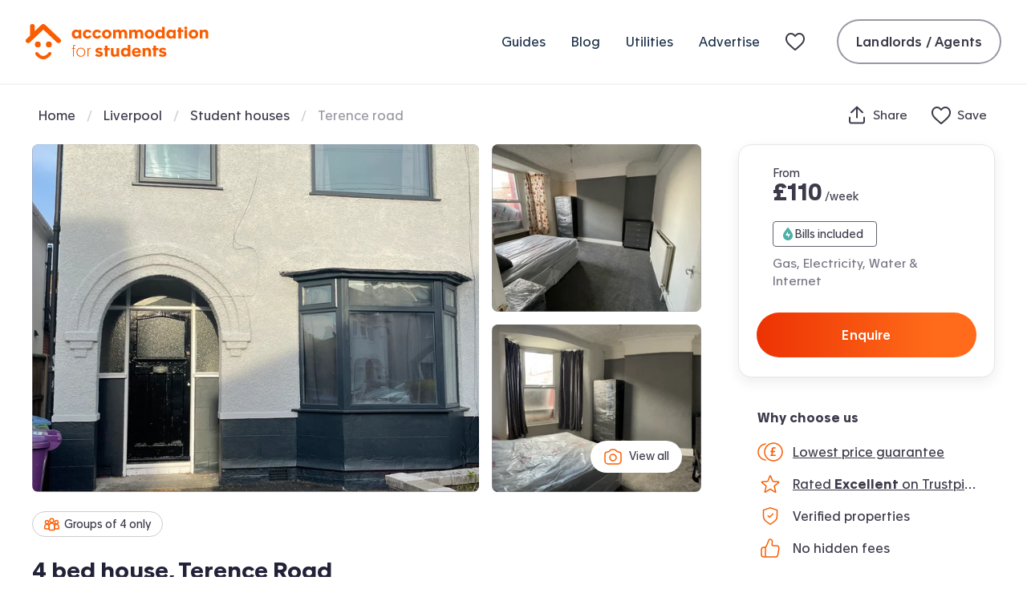

--- FILE ---
content_type: text/html; charset=utf-8
request_url: https://www.accommodationforstudents.com/property/62506-4-bed-house-childwall-liverpool
body_size: 32983
content:
<!DOCTYPE html><html lang="en" class="no-js"><head><meta charSet="utf-8" data-sentry-element="meta" data-sentry-source-file="_app.tsx"/><meta name="viewport" content="width=device-width, initial-scale=1.0 interactive-widget=resizes-content" data-sentry-element="meta" data-sentry-source-file="_app.tsx"/><meta name="theme-color" content="#fa5D00" data-sentry-element="meta" data-sentry-source-file="_app.tsx"/><meta name="color-scheme" content="only light" data-sentry-element="meta" data-sentry-source-file="_app.tsx"/><base href="/"/><link rel="preload" href="/fonts/apax-regular.woff2" as="font" type="font/woff2" crossorigin="anonymous"/><link rel="preconnect" href="https://www.google-analytics.com" crossorigin="anonymous"/><link rel="preconnect" href="https://www.googletagmanager.com" crossorigin="anonymous"/><link rel="shortcut icon" href="/favicon.ico"/><link rel="apple-touch-icon" href="/media/favicons/favicon-152x152.png"/><link rel="icon" type="image/png" href="/media/favicons/favicon-16x16.png" sizes="16x16"/><link rel="icon" type="image/png" href="/media/favicons/favicon-32x32.png" sizes="32x32"/><link rel="icon" type="image/png" href="/media/favicons/favicon-48x48.png" sizes="48x48"/><link rel="icon" type="image/png" href="/media/favicons/favicon-96x96.png" sizes="96x96"/><link rel="icon" type="image/png" href="/media/favicons/favicon-128x128.png" sizes="128x128"/><link rel="icon" type="image/png" href="/media/favicons/favicon-152x152.png" sizes="152x152"/><link rel="icon" type="image/png" href="/media/favicons/favicon-192x192.png" sizes="192x192"/><link rel="icon" type="image/png" href="/media/favicons/favicon-512x512.png" sizes="512x512"/><link rel="manifest" href="/manifest.json"/><style>
                @font-face {
                  font-family: 'ApaxSubset';
                  src: url('/fonts/apax-regular.woff2') format('woff2'),
                      url('/fonts/apax-regular.woff') format('woff');
                  font-display: block;
                }

                @font-face {
                  font-family: 'Apax';
                  src: url('/fonts/apax-regular.woff2') format('woff2'),
                      url('/fonts/apax-regular.woff') format('woff');
                  font-display: swap;
                }

                @font-face {
                  font-family: 'Apax';
                  src: url('/fonts/apax-regular-italic.woff2') format('woff2'),
                      url('/fonts/apax-regular-italic.woff') format('woff');
                  font-style: italic;
                  font-display: swap;
                }

                @font-face {
                  font-family: 'Apax';
                  src: url('/fonts/apax-medium.woff2') format('woff2'),
                      url('/fonts/apax-medium.woff') format('woff');
                  font-weight: 500;
                  font-display: swap;
                }

                @font-face {
                  font-family: 'Apax';
                  src: url('/fonts/apax-bold.woff2') format('woff2'),
                      url('/fonts/apax-bold.woff') format('woff');
                  font-weight: 700;
                  font-display: swap;
                }

                body {
                  font-family: Helvetica, Arial, sans-serif;
                }

                .fonts-loaded-1 body {
                  font-family: 'ApaxSubset', Helvetica, Arial, sans-serif;
                }

                .fonts-loaded-2 body {
                  font-family: 'Apax', 'ApaxSubset', Helvetica, Arial, sans-serif;
                }
              </style><title>4 bed student house to let Terence road, Childwall, Liverpool, L16 8NW | Accommodation for Students</title><link rel="canonical" href="https://www.accommodationforstudents.com/property/62506-4-bed-house-childwall-liverpool"/><meta name="description" content="THIS PROPERTY WHICH IS VERY CLOSE TO HOPE UNI CONSISTS OF 4  ROOMS. THIS COMES FULLY FURNISHED WITH A RECENTLY NEW BATHROOM AND COMES WITH SUPER FAST BROADBAND OF 350 MEG, AND A FLAT SCREEN TV. VERY CLOSE TO LOCAL AMENATIES,ALSO CLOSE TO BUS ROUTES INTO CITY CENTRE.THERE IS ALSO A GOOD SIZED GARD..." data-sentry-element="meta" data-sentry-source-file="index.tsx"/><meta name="rating" content="general" data-sentry-element="meta" data-sentry-source-file="index.tsx"/><meta name="robots" content="all" data-sentry-element="meta" data-sentry-source-file="index.tsx"/><meta property="og:site_name" content="Accommodation for Students" data-sentry-element="meta" data-sentry-source-file="index.tsx"/><meta property="og:type" content="website" data-sentry-element="meta" data-sentry-source-file="index.tsx"/><meta property="og:url" content="https://www.accommodationforstudents.com/property/62506-4-bed-house-childwall-liverpool" data-sentry-element="meta" data-sentry-source-file="index.tsx"/><meta property="og:title" content="4 bed student house to let Terence road, Childwall, Liverpool, L16 8NW | Accommodation for Students" data-sentry-element="meta" data-sentry-source-file="index.tsx"/><meta property="og:description" content="THIS PROPERTY WHICH IS VERY CLOSE TO HOPE UNI CONSISTS OF 4  ROOMS. THIS COMES FULLY FURNISHED WITH A RECENTLY NEW BATHROOM AND COMES WITH SUPER FAST BROADBAND OF 350 MEG, AND A FLAT SCREEN TV. VERY CLOSE TO LOCAL AMENATIES,ALSO CLOSE TO BUS ROUTES INTO CITY CENTRE.THERE IS ALSO A GOOD SIZED GARD..." data-sentry-element="meta" data-sentry-source-file="index.tsx"/><meta property="og:image" content="https://accommodationforstudents.com/cdn-cgi/image/f=auto,q=85,w=1200/https://afs-property-images-prod.s3.eu-west-2.amazonaws.com/protected/eu-west-2%3Ab4bfadb0-0a5c-4901-a6c4-b34aa6b62cb2/0-1665693359821.jpeg" data-sentry-element="meta" data-sentry-source-file="index.tsx"/><meta property="twitter:card" content="summary_large_image" data-sentry-element="meta" data-sentry-source-file="index.tsx"/><meta property="twitter:site" content="@accomforstudent" data-sentry-element="meta" data-sentry-source-file="index.tsx"/><meta property="twitter:url" content="https://www.accommodationforstudents.com/property/62506-4-bed-house-childwall-liverpool" data-sentry-element="meta" data-sentry-source-file="index.tsx"/><meta property="twitter:title" content="4 bed student house to let Terence road, Childwall, Liverpool, L16 8NW | Accommodation for Students" data-sentry-element="meta" data-sentry-source-file="index.tsx"/><meta property="twitter:description" content="THIS PROPERTY WHICH IS VERY CLOSE TO HOPE UNI CONSISTS OF 4  ROOMS. THIS COMES FULLY FURNISHED WITH A RECENTLY NEW BATHROOM AND COMES WITH SUPER FAST BROADBAND OF 350 MEG, AND A FLAT SCREEN TV. VERY CLOSE TO LOCAL AMENATIES,ALSO CLOSE TO BUS ROUTES INTO CITY CENTRE.THERE IS ALSO A GOOD SIZED GARD..." data-sentry-element="meta" data-sentry-source-file="index.tsx"/><meta property="twitter:image" content="https://accommodationforstudents.com/cdn-cgi/image/f=auto,q=85,w=1200,h=600,fit=cover/https://afs-property-images-prod.s3.eu-west-2.amazonaws.com/protected/eu-west-2%3Ab4bfadb0-0a5c-4901-a6c4-b34aa6b62cb2/0-1665693359821.jpeg" data-sentry-element="meta" data-sentry-source-file="index.tsx"/><meta property="snapchat:sticker" content="https://accommodationforstudents.com/cdn-cgi/image/f=auto,q=85,w=1200/https://afs-property-images-prod.s3.eu-west-2.amazonaws.com/protected/eu-west-2%3Ab4bfadb0-0a5c-4901-a6c4-b34aa6b62cb2/0-1665693359821.jpeg" data-sentry-element="meta" data-sentry-source-file="index.tsx"/><meta name="next-head-count" content="38"/><script data-sentry-element="Script" data-sentry-source-file="_app.tsx" data-nscript="beforeInteractive">
                (function() {
                  if ('fonts' in document) {
                    // Optimization for Repeat Views
                    if (sessionStorage.fontsLoadedCriticalFoftPreload) {
                      document.documentElement.classList.add('fonts-loaded-2');
                      return;
                    }

                    document.fonts.load('1em ApaxSubset').then(function () {
                      document.documentElement.classList.add('fonts-loaded-1');

                      Promise.all([
                        document.fonts.load('400 1em Apax'),
                        document.fonts.load('italic 400 1em Apax'),
                        document.fonts.load('500 1em Apax'),
                        document.fonts.load('700 1em Apax'),
                      ]).then(function() {
                        document.documentElement.classList.add('fonts-loaded-2');

                        // Optimization for Repeat Views
                        sessionStorage.fontsLoadedCriticalFoftPreload = true;
                      });
                    });
                  }
                })();
              </script><script type="application/ld+json" data-sentry-element="Script" data-sentry-source-file="_app.tsx" data-nscript="beforeInteractive">
                {
                  "@context" : "https://schema.org",
                  "@type" : "Organization",
                  "name" : "Accommodation for Students",
                  "url" : "https://www.accommodationforstudents.com",
                  "sameAs" : [
                  "https://www.trustpilot.com/review/www.accommodationforstudents.com",
                  "https://www.pinterest.com/afsuk/",
                  "https://www.facebook.com/accommodation4students",
                  "https://twitter.com/accomforstudent",
                  "https://www.linkedin.com/company/accommodation-for-students-limited",
                  "https://www.tiktok.com/@accommodationforstudents"
                  ],
                  "aggregateRating": {
                    "@type" :"AggregateRating",
                    "ratingValue":"9",
                    "bestRating":"10",
                    "reviewCount":"73"
                  }
                }
            </script><script type="application/ld+json" data-nscript="beforeInteractive">
                {
                  "@context" : "https://schema.org",
                  "@type" : "WebSite",
                  "additionalType": "Accommodation",
                  "name" : "Accommodation for Students",
                  "url" : "https://www.accommodationforstudents.com"
                }
            </script><script type="application/ld+json" data-sentry-element="Script" data-sentry-source-file="index.tsx" data-nscript="beforeInteractive">{
             "@context": "https://schema.org",
             "@type": "House",
             "name": "Terence road, Childwall - Student Accommodation Liverpool",
             "description": "THIS PROPERTY WHICH IS VERY CLOSE TO HOPE UNI CONSISTS OF 4  ROOMS. THIS COMES FULLY FURNISHED WITH A RECENTLY NEW BATHROOM AND COMES WITH SUPER FAST BROADBAND OF 350 MEG, AND A FLAT SCREEN TV. VERY CLOSE TO LOCAL AMENATIES,ALSO CLOSE TO BUS ROUTES INTO CITY CENTRE.THERE IS ALSO A GOOD SIZED GARD...",
             "image": "https://afs-property-images-prod.s3.eu-west-2.amazonaws.com/protected/eu-west-2%3Ab4bfadb0-0a5c-4901-a6c4-b34aa6b62cb2/0-1665693359821.jpeg",
             "numberOfBedrooms": 4,
             "numberOfBathroomsTotal": 1,
             "tourBookingPage": "https://www.accommodationforstudents.com/property/62506-4-bed-house-childwall-liverpool",
             "telephone": "07831846682",
             "address": {
              "@type": "PostalAddress",
              "streetAddress": "Terence road",
              "addressLocality": "Childwall",
              "addressRegion": "Liverpool",
              "postalCode": "L16 8NW"
             },
              "geo": {
                "@type": "GeoCoordinates",
                "latitude": "53.392919159862",
                "longitude": "-2.89341719802852"
              }
          }</script><link rel="preload" href="/_next/static/css/41e82685ff5d4e0b.css" as="style"/><link rel="stylesheet" href="/_next/static/css/41e82685ff5d4e0b.css" data-n-g=""/><link rel="preload" href="/_next/static/css/fb5719d608a88b5b.css" as="style"/><link rel="stylesheet" href="/_next/static/css/fb5719d608a88b5b.css" data-n-p=""/><link rel="preload" href="/_next/static/css/81430bb031de1c78.css" as="style"/><link rel="stylesheet" href="/_next/static/css/81430bb031de1c78.css" data-n-p=""/><link rel="preload" href="/_next/static/css/843cadfa92e0d3a9.css" as="style"/><link rel="stylesheet" href="/_next/static/css/843cadfa92e0d3a9.css" data-n-p=""/><noscript data-n-css=""></noscript><script defer="" nomodule="" src="/_next/static/chunks/polyfills-42372ed130431b0a.js"></script><script src="/scripts/modernizr.js" data-sentry-element="Script" data-sentry-source-file="_app.tsx" defer="" data-nscript="beforeInteractive"></script><script src="/_next/static/chunks/webpack-e0279c09089a2124.js" defer=""></script><script src="/_next/static/chunks/framework-22c76c6e1a554a8b.js" defer=""></script><script src="/_next/static/chunks/main-f359af1d4e789c00.js" defer=""></script><script src="/_next/static/chunks/pages/_app-76881c33f557648e.js" defer=""></script><script src="/_next/static/chunks/b9717a93-69892e4d70fd8765.js" defer=""></script><script src="/_next/static/chunks/75fc9c18-b4c76b8466fe19db.js" defer=""></script><script src="/_next/static/chunks/fec483df-f9218910308c1d87.js" defer=""></script><script src="/_next/static/chunks/2c796e83-cf5d58b127e9d1d2.js" defer=""></script><script src="/_next/static/chunks/57063-74e09f5eba153ee9.js" defer=""></script><script src="/_next/static/chunks/41993-b166f14ba8fc7e04.js" defer=""></script><script src="/_next/static/chunks/61998-746a79449e23f1f5.js" defer=""></script><script src="/_next/static/chunks/66834-b4350065fde267c9.js" defer=""></script><script src="/_next/static/chunks/42410-1c5bc4ead1c117a1.js" defer=""></script><script src="/_next/static/chunks/66826-9c4926283379ed14.js" defer=""></script><script src="/_next/static/chunks/68924-86e074825cbdf34f.js" defer=""></script><script src="/_next/static/chunks/70321-84ec93f1a0b9394e.js" defer=""></script><script src="/_next/static/chunks/85518-8384029b57895e30.js" defer=""></script><script src="/_next/static/chunks/54483-2488a6a5ae9b9de0.js" defer=""></script><script src="/_next/static/chunks/44657-0e65ae1fa5c4f76e.js" defer=""></script><script src="/_next/static/chunks/37300-ed9125c181411e72.js" defer=""></script><script src="/_next/static/chunks/91498-0c8bdc2abec72d3e.js" defer=""></script><script src="/_next/static/chunks/95693-4ed3ffcb0a707d40.js" defer=""></script><script src="/_next/static/chunks/85304-911466312e440ba5.js" defer=""></script><script src="/_next/static/chunks/78615-02f53a90bb6aac7b.js" defer=""></script><script src="/_next/static/chunks/38466-63686f8efc4338ba.js" defer=""></script><script src="/_next/static/chunks/22089-f7a3dcf773fbcfeb.js" defer=""></script><script src="/_next/static/chunks/24081-bd5bd09aea0fe7b3.js" defer=""></script><script src="/_next/static/chunks/65676-ccaec089a2111e4a.js" defer=""></script><script src="/_next/static/chunks/99414-6115469b9ef3c5be.js" defer=""></script><script src="/_next/static/chunks/50051-2a32fe05467f2fd2.js" defer=""></script><script src="/_next/static/chunks/pages/property/%5Bid%5D-63662c5c28a56da8.js" defer=""></script><script src="/_next/static/iorG152gaJP6hTzA-ySok/_buildManifest.js" defer=""></script><script src="/_next/static/iorG152gaJP6hTzA-ySok/_ssgManifest.js" defer=""></script></head><body><div id="__next"><header class="PropertyDetailsPageTemplate__header--b4b5d" data-sentry-component="Header" data-sentry-source-file="index.tsx"><div class="Header__inner--ec3be"><a class="Logo__logo--1fb74 Header__logo--797b2" data-sentry-element="Logo" data-sentry-source-file="index.tsx" href="/"><svg class="Logo__icon--2713b" xmlns="http://www.w3.org/2000/svg" fill="none" viewBox="0 0 228 44" data-sentry-element="svg" data-sentry-component="ThorDefault" data-sentry-source-file="ThorDefault.tsx"><path fill="currentColor" fill-rule="evenodd" d="M31.363 35.3c.838.723.963 2.028.28 2.913-2.961 3.843-6.187 5.79-9.595 5.79-.111 0-.221-.002-.331-.006-5.584-.207-9.288-5.663-9.443-5.896-.622-.935-.412-2.228.47-2.888.883-.659 2.1-.439 2.723.492.056.08 2.787 4.031 6.405 4.15 2.219.093 4.502-1.36 6.738-4.259.684-.887 1.919-1.022 2.753-.296Z" clip-rule="evenodd" data-sentry-element="path" data-sentry-source-file="ThorDefault.tsx"></path><rect width="7.332" height="7.346" x="11.464" y="21.792" fill="currentColor" rx="3.666" data-sentry-element="rect" data-sentry-source-file="ThorDefault.tsx"></rect><rect width="7.332" height="7.346" x="25.204" y="21.792" fill="currentColor" rx="3.666" data-sentry-element="rect" data-sentry-source-file="ThorDefault.tsx"></rect><path fill="currentColor" d="M43.172 22.891a2.97 2.97 0 0 0-.101-4.215L24.2.79c-.615-.584-1.425-.788-2.203-.788-.793 0-1.585.205-2.2.788l-8.459 8.02V2.96A2.967 2.967 0 0 0 8.364.001 2.967 2.967 0 0 0 5.39 2.959v11.49L.93 18.675a2.97 2.97 0 0 0-.103 4.215 3 3 0 0 0 2.17.925 3 3 0 0 0 2.068-.824L22 6.94l16.935 16.052c.58.55 1.324.824 2.067.824.791 0 1.581-.31 2.17-.925ZM58.998 40.57h1.118v-9.722h1.932v-.956h-1.932v-1.709c0-1.017.407-1.302 1.261-1.302.265 0 .59.041.692.061l.02-.935a5.763 5.763 0 0 0-.834-.061c-.691 0-1.322.163-1.708.55-.407.406-.55.955-.55 1.789v1.607h-1.403v.956h1.404v9.721ZM68.792 40.854c3.214 0 5.492-2.38 5.492-5.654 0-3.275-2.278-5.634-5.492-5.634-3.213 0-5.491 2.36-5.491 5.634 0 3.254 2.278 5.654 5.491 5.654Zm0-.956c-2.684 0-4.332-2.013-4.332-4.698 0-2.685 1.648-4.678 4.332-4.678 2.685 0 4.332 1.993 4.332 4.678 0 2.685-1.647 4.698-4.332 4.698ZM77.044 40.57h1.118v-6.143c0-2.176.814-3.722 2.502-3.722.183 0 .366 0 .55.04v-1.057a2.647 2.647 0 0 0-.469-.04c-1.24 0-2.339.813-2.664 1.891h-.02v-1.647h-1.038c.02.488.02 1.118.02 1.606v9.071ZM91.245 40.895c2.705 0 4.922-1.18 4.922-3.62 0-2.177-1.79-2.828-3.478-3.214l-.996-.224c-.936-.203-1.546-.427-1.546-1.037 0-.508.508-.813 1.322-.813.936 0 1.81.406 2.339 1.057l2.054-1.85c-.976-1.099-2.705-1.628-4.352-1.628-2.38 0-4.536 1.14-4.536 3.499 0 2.176 1.729 2.888 3.356 3.254l1.098.264c.916.203 1.566.346 1.566.915 0 .63-.691.936-1.627.936-1.24 0-2.115-.529-2.766-1.342l-2.095 1.993c1.119 1.2 2.888 1.81 4.74 1.81ZM98.697 40.57h3.315v-8.095h2.827v-2.583h-2.827v-2.909h-3.315v2.909h-1.24v2.583h1.24v8.094ZM110.195 40.915c1.566 0 2.563-.549 3.214-1.301v.956h3.233c-.02-.55-.02-1.12-.02-1.648v-9.03h-3.315v6.244c0 1.017-.57 2.054-1.912 2.054s-1.871-.976-1.871-2.319v-5.98h-3.336v6.61c0 2.767 1.485 4.414 4.007 4.414ZM123.755 40.834c1.607 0 2.888-.65 3.518-1.404h.021v1.14h3.193c-.02-.468-.02-.936-.02-1.404V26.027h-3.295v4.84c-.631-.67-1.81-1.28-3.336-1.28-3.152 0-5.207 2.44-5.207 5.633 0 3.214 2.156 5.614 5.126 5.614Zm.915-2.746c-1.688 0-2.644-1.18-2.644-2.847 0-1.607.976-2.868 2.644-2.868 1.688 0 2.664 1.261 2.664 2.868 0 1.667-.976 2.847-2.664 2.847ZM138.229 40.895c2.685 0 4.495-1.281 5.451-2.4l-1.953-1.81c-.61.671-1.627 1.647-3.335 1.647-1.607 0-2.644-.895-2.827-2.237h7.952c.021-.305.021-.63.021-.895 0-3.254-1.953-5.613-5.41-5.613-3.356 0-5.675 2.338-5.675 5.593 0 3.58 2.4 5.715 5.776 5.715Zm-2.623-6.956c.142-1.281 1.057-2.054 2.44-2.054 1.363 0 2.237.793 2.339 2.054h-4.779ZM145.637 40.57h3.295v-6.163c0-1.037.61-2.115 1.993-2.115 1.322 0 1.993 1.057 1.993 2.38v5.898h3.295v-6.61c0-2.746-1.566-4.414-4.068-4.414-1.566 0-2.644.63-3.295 1.383v-1.037h-3.234c.021.57.021 1.118.021 1.667v9.01ZM159.237 40.57h3.315v-8.095h2.827v-2.583h-2.827v-2.909h-3.315v2.909h-1.241v2.583h1.241v8.094ZM170.574 40.895c2.705 0 4.922-1.18 4.922-3.62 0-2.177-1.789-2.828-3.478-3.214l-.996-.224c-.936-.203-1.546-.427-1.546-1.037 0-.508.509-.813 1.322-.813.936 0 1.81.406 2.339 1.057l2.054-1.85c-.976-1.099-2.705-1.628-4.352-1.628-2.38 0-4.536 1.14-4.536 3.499 0 2.176 1.729 2.888 3.356 3.254l1.098.264c.916.203 1.567.346 1.567.915 0 .63-.692.936-1.628.936-1.24 0-2.115-.529-2.766-1.342l-2.095 1.993c1.119 1.2 2.889 1.81 4.739 1.81ZM62.619 18.204c1.607 0 2.888-.65 3.519-1.403h.02v1.14h3.153V7.261h-3.214v.997c-.65-.773-1.871-1.302-3.397-1.302-3.152 0-5.206 2.44-5.206 5.634 0 3.193 2.156 5.614 5.125 5.614Zm.915-2.745c-1.688 0-2.644-1.18-2.644-2.848 0-1.606.977-2.867 2.644-2.867 1.688 0 2.665 1.26 2.665 2.867 0 1.668-.977 2.848-2.665 2.848ZM77.033 18.265c2.4 0 4.291-1.26 5.166-2.949l-2.766-1.322c-.387.855-1.14 1.465-2.298 1.465-1.648 0-2.584-1.2-2.584-2.848 0-1.668.997-2.867 2.584-2.867 1.159 0 1.891.61 2.257 1.464l2.787-1.281c-.814-1.73-2.584-2.97-5.044-2.97-3.397 0-5.838 2.319-5.838 5.695 0 3.132 2.258 5.614 5.736 5.614ZM88.97 18.265c2.4 0 4.291-1.26 5.166-2.949l-2.766-1.322c-.386.855-1.139 1.465-2.298 1.465-1.648 0-2.583-1.2-2.583-2.848 0-1.668.996-2.867 2.583-2.867 1.159 0 1.891.61 2.257 1.464l2.787-1.281c-.814-1.73-2.583-2.97-5.044-2.97-3.397 0-5.838 2.319-5.838 5.695 0 3.132 2.258 5.614 5.736 5.614ZM101.029 18.265c3.458 0 5.919-2.277 5.919-5.633 0-3.377-2.461-5.675-5.878-5.675-3.417 0-5.898 2.278-5.898 5.675 0 3.335 2.42 5.633 5.857 5.633Zm.02-2.806c-1.688 0-2.644-1.18-2.644-2.848 0-1.606.977-2.867 2.644-2.867 1.689 0 2.665 1.26 2.665 2.867 0 1.668-.976 2.848-2.665 2.848ZM108.931 17.94h3.275v-6.163c0-1.037.529-2.115 1.912-2.115 1.322 0 1.912 1.058 1.912 2.38v5.898h3.274v-6.163c0-1.037.529-2.115 1.912-2.115 1.322 0 1.912 1.058 1.912 2.38v5.898h3.274v-6.61c0-2.746-1.545-4.414-4.108-4.414-1.953 0-3.092.834-3.742 1.567-.672-.997-1.77-1.567-3.214-1.567-1.566 0-2.563.631-3.213 1.383V7.263h-3.214c.02.57.02 1.119.02 1.668v9.01ZM128.952 17.94h3.275v-6.163c0-1.037.529-2.115 1.912-2.115 1.322 0 1.912 1.058 1.912 2.38v5.898h3.274v-6.163c0-1.037.529-2.115 1.912-2.115 1.322 0 1.912 1.058 1.912 2.38v5.898h3.274v-6.61c0-2.746-1.545-4.414-4.108-4.414-1.953 0-3.092.834-3.742 1.567-.672-.997-1.77-1.567-3.214-1.567-1.566 0-2.563.631-3.213 1.383V7.263h-3.214c.02.57.02 1.119.02 1.668v9.01ZM154.18 18.265c3.458 0 5.919-2.277 5.919-5.633 0-3.377-2.461-5.675-5.878-5.675-3.417 0-5.899 2.278-5.899 5.675 0 3.335 2.421 5.633 5.858 5.633Zm.02-2.806c-1.688 0-2.644-1.18-2.644-2.848 0-1.606.977-2.867 2.644-2.867 1.689 0 2.665 1.26 2.665 2.867 0 1.668-.976 2.848-2.665 2.848ZM166.577 18.204c1.607 0 2.888-.65 3.519-1.403h.02v1.14h3.193c-.02-.469-.02-.936-.02-1.404V3.397h-3.295v4.841c-.63-.67-1.81-1.28-3.335-1.28-3.153 0-5.207 2.44-5.207 5.633 0 3.214 2.156 5.614 5.125 5.614Zm.915-2.745c-1.688 0-2.644-1.18-2.644-2.848 0-1.606.977-2.867 2.644-2.867 1.689 0 2.665 1.26 2.665 2.867 0 1.668-.976 2.848-2.665 2.848ZM180.421 18.204c1.607 0 2.888-.65 3.519-1.403h.02v1.14h3.153V7.261h-3.214v.997c-.651-.773-1.871-1.302-3.397-1.302-3.152 0-5.206 2.44-5.206 5.634 0 3.193 2.156 5.614 5.125 5.614Zm.915-2.745c-1.688 0-2.644-1.18-2.644-2.848 0-1.606.977-2.867 2.644-2.867 1.688 0 2.665 1.26 2.665 2.867 0 1.668-.977 2.848-2.665 2.848ZM190.36 17.94h3.316V9.845h2.827V7.262h-2.827V4.354h-3.316v2.908h-1.24v2.583h1.24v8.095ZM199.601 6.693c1.078 0 1.891-.753 1.891-1.81 0-1.038-.813-1.79-1.891-1.79-1.099 0-1.892.752-1.892 1.79 0 1.057.814 1.81 1.892 1.81Zm-1.648 11.247h3.336V7.262h-3.336V17.94ZM209.138 18.265c3.458 0 5.919-2.277 5.919-5.633 0-3.377-2.461-5.675-5.878-5.675-3.417 0-5.898 2.278-5.898 5.675 0 3.335 2.42 5.633 5.857 5.633Zm.021-2.806c-1.688 0-2.644-1.18-2.644-2.848 0-1.606.976-2.867 2.644-2.867 1.688 0 2.664 1.26 2.664 2.867 0 1.668-.976 2.848-2.664 2.848ZM217.041 17.94h3.295v-6.163c0-1.037.61-2.115 1.993-2.115 1.322 0 1.993 1.058 1.993 2.38v5.898h3.295v-6.61c0-2.746-1.566-4.414-4.068-4.414-1.566 0-2.644.631-3.295 1.383V7.263h-3.234c.021.57.021 1.119.021 1.668v9.01Z" data-sentry-element="path" data-sentry-source-file="ThorDefault.tsx"></path></svg><span class="Logo__text--3b89c">Accommodation for Students</span></a><nav class="Header__nav--48e04" aria-label="Primary navigation" data-sentry-component="PrimaryNavigationUK" data-sentry-source-file="index.tsx"><ul class="PrimaryNavigationUk__list--03654"><li class="PrimaryNavigationUk__item--f392e"><a class="Link__link--7c648 PrimaryNavigationUk__link--3f3d5" href="/student-guides">Guides</a></li><li class="PrimaryNavigationUk__item--f392e"><a class="Link__link--7c648 PrimaryNavigationUk__link--3f3d5" href="/student-blog">Blog</a></li><li class="PrimaryNavigationUk__item--f392e"><a class="Link__link--7c648 PrimaryNavigationUk__link--3f3d5" href="/utilities">Utilities</a></li><li class="PrimaryNavigationUk__item--f392e"><a class="Link__link--7c648 PrimaryNavigationUk__link--3f3d5" href="/advertise">Advertise</a></li><li class="PrimaryNavigationUk__item--f392e"><a class="Link__link--7c648 PrimaryNavigationUk__link--3f3d5 PrimaryNavigationUk__shortlist--39d95" title="My shortlist" data-sentry-element="Link" data-sentry-source-file="index.tsx" href="/shortlist"><svg width="32" height="24" viewBox="0 0 32 24" xmlns="http://www.w3.org/2000/svg" class="ShortlistNavIcon__shortlistNavIcon--a2dbc" aria-hidden="true" focusable="false" data-sentry-element="svg" data-sentry-component="ShortlistNavIcon" data-sentry-source-file="index.tsx"><defs data-sentry-element="defs" data-sentry-source-file="index.tsx"><linearGradient id="Rcpjkm" gradientUnits="objectBoundingBox" x1="1" y1="1" x2="0" y2="0" data-sentry-element="linearGradient" data-sentry-source-file="index.tsx"><stop offset="0" stop-color="#F4472C" data-sentry-element="stop" data-sentry-source-file="index.tsx"></stop><stop offset="1" stop-color="#FF7B3A" data-sentry-element="stop" data-sentry-source-file="index.tsx"></stop></linearGradient></defs><path fill-rule="evenodd" clip-rule="evenodd" d="M0 8.52717C0 4.36065 2.85888 1 6.84375 1C8.27182 1 9.58432 1.47136 10.7198 2.37564C11.2499 2.79785 11.6646 3.20073 12 3.54808C12.3354 3.20073 12.7501 2.79785 13.2802 2.37564C14.4157 1.47136 15.7282 1 17.1562 1C21.1411 1 24 4.36065 24 8.52717C24 10.8356 23.087 12.743 21.6189 14.5674C20.1877 16.3457 18.1638 18.1218 15.8381 20.1626L15.781 20.2128C14.9744 20.9206 14.0659 21.7179 13.1221 22.5679C12.8154 22.8443 12.4169 23 12 23C11.5833 23 11.1849 22.8444 10.8783 22.5681C9.93445 21.7182 9.02575 20.9207 8.21953 20.2132L8.1624 20.1631C5.83649 18.122 3.81239 16.3458 2.3812 14.5674C0.912957 12.743 0 10.8356 0 8.52717ZM6.84375 3C4.16572 3 2 5.25147 2 8.52717C2 10.2388 2.65418 11.7167 3.93929 13.3135C5.24974 14.9418 7.14376 16.6083 9.53872 18.71L9.54139 18.7123C10.2849 19.3648 11.1243 20.1015 12 20.8872C12.8763 20.1009 13.7163 19.3638 14.4606 18.7106L14.4618 18.7095C16.8565 16.6081 18.7504 14.9417 20.0608 13.3135C21.3458 11.7167 22 10.2388 22 8.52717C22 5.25147 19.8343 3 17.1562 3C16.1967 3 15.3202 3.30775 14.5262 3.94011C13.9127 4.42868 13.5477 4.81941 13.1812 5.21162C13.0294 5.37417 12.8772 5.53697 12.7071 5.70711L12 6.41421L11.2929 5.70711C11.1228 5.53697 10.9706 5.37417 10.8188 5.21162C10.4523 4.81941 10.0873 4.42868 9.47381 3.94012C8.67978 3.30775 7.80328 3 6.84375 3Z" fill="#3C3A4A" data-sentry-element="path" data-sentry-source-file="index.tsx"></path></svg> <span class="PrimaryNavigationUk__shortlistTitle--41ad7">My shortlist</span></a></li><li class="PrimaryNavigationUk__item--f392e PrimaryNavigationUk__login--ea8b5"><a class="Button__button--oln3M Button__secondary--DMA0t Button__normalSize--Ddud2" href="/landlord-admin/login" data-sentry-element="AfsButton" data-sentry-source-file="index.tsx" data-sentry-component="Button">Landlords / Agents</a></li></ul></nav><button class="BurgerButton__button--c1c57 Header__burger--7fee2" data-sentry-element="BurgerButton" data-sentry-source-file="index.tsx" data-sentry-component="BurgerButton" type="button"><span class="BurgerButton__text--f9f19">Mobile Menu</span></button></div></header><main class="PageTemplate__main--cbd4b PropertyDetailsPageTemplate__main--f1960 PropertyDetailsPageTemplate__mainWithNonStickyNav--16e97" data-sentry-element="PageTemplate" data-sentry-source-file="index.tsx"><div class="PropertyDetailsPageTemplate__breadcrumbsAndLinks--e9525"><div class="PropertyDetailsPageTemplate__breadcrumbsAndLinksInner--79f5d"><nav aria-label="Breadcrumb" class="Breadcrumb__breadcrumbWrapper--1d739" data-sentry-component="Breadcrumb" data-sentry-source-file="index.tsx"><ol class="Breadcrumb__list--02483" itemscope="" itemType="https://schema.org/BreadcrumbList"><li class="Breadcrumb__listItem--80c41" itemProp="itemListElement" itemscope="" itemType="https://schema.org/ListItem" data-sentry-component="LinkItem" data-sentry-source-file="Components.tsx"><a class="Breadcrumb__listLink--34f31" itemscope="" itemType="https://schema.org/WebPage" itemProp="item" itemID="https://www.accommodationforstudents.com" data-sentry-element="Link" data-sentry-source-file="Components.tsx" href="https://www.accommodationforstudents.com"><span itemProp="name">Home</span></a><meta itemProp="position" content="1" data-sentry-element="meta" data-sentry-source-file="Components.tsx"/></li><li class="Breadcrumb__listItem--80c41" itemProp="itemListElement" itemscope="" itemType="https://schema.org/ListItem" data-sentry-component="LinkItem" data-sentry-source-file="Components.tsx"><a class="Breadcrumb__listLink--34f31" itemscope="" itemType="https://schema.org/WebPage" itemProp="item" itemID="https://www.accommodationforstudents.com/liverpool" data-sentry-element="Link" data-sentry-source-file="Components.tsx" href="https://www.accommodationforstudents.com/liverpool"><span itemProp="name">Liverpool</span></a><meta itemProp="position" content="2" data-sentry-element="meta" data-sentry-source-file="Components.tsx"/></li><li class="Breadcrumb__listItem--80c41" itemProp="itemListElement" itemscope="" itemType="https://schema.org/ListItem" data-sentry-component="LinkItem" data-sentry-source-file="Components.tsx"><a class="Breadcrumb__listLink--34f31" itemscope="" itemType="https://schema.org/WebPage" itemProp="item" itemID="https://www.accommodationforstudents.com/liverpool/student-houses" data-sentry-element="Link" data-sentry-source-file="Components.tsx" href="https://www.accommodationforstudents.com/liverpool/student-houses"><span itemProp="name">Student houses</span></a><meta itemProp="position" content="3" data-sentry-element="meta" data-sentry-source-file="Components.tsx"/></li><li class="Breadcrumb__listItem--80c41" itemProp="itemListElement" itemscope="" itemType="https://schema.org/ListItem" data-sentry-component="LastItem" data-sentry-source-file="Components.tsx"><p class="Breadcrumb__lastListItem--c8dfe"><span itemProp="name">Terence road</span></p><meta itemProp="position" content="4" data-sentry-element="meta" data-sentry-source-file="Components.tsx"/></li></ol></nav><div class="PropertyDetailsPageTemplate__actionBtns--af1e0"><button class="ActionButton__button--5fd34 PropertyDetailsPageTemplate__shortlistButton--524ce"><svg xmlns="http://www.w3.org/2000/svg" width="24" height="24" fill="none" viewBox="0 0 24 24" class="ActionButton__icon--b3445" data-sentry-element="Icon" data-sentry-source-file="index.tsx"><path fill="#fff" fill-opacity="0.7" fill-rule="evenodd" d="M6.844 3C4.166 3 2 5.251 2 8.527c0 1.712.654 3.19 1.94 4.787 1.31 1.628 3.204 3.294 5.599 5.396l.002.002c.744.653 1.583 1.39 2.459 2.175.876-.786 1.716-1.523 2.46-2.176l.002-.002c2.395-2.1 4.288-3.767 5.599-5.396C21.346 11.717 22 10.24 22 8.527 22 5.251 19.834 3 17.156 3c-.96 0-1.836.308-2.63.94-.613.489-.978.88-1.345 1.272a20 20 0 0 1-.474.495L12 6.414l-.707-.707a20 20 0 0 1-.474-.495A11.4 11.4 0 0 0 9.474 3.94C8.68 3.308 7.804 3 6.844 3" clip-rule="evenodd"></path><path fill="#3C3A4A" fill-rule="evenodd" d="M0 8.527C0 4.361 2.859 1 6.844 1c1.428 0 2.74.471 3.876 1.376.53.422.945.825 1.28 1.172.335-.347.75-.75 1.28-1.172C14.416 1.47 15.728 1 17.156 1 21.141 1 24 4.36 24 8.527c0 2.309-.913 4.216-2.381 6.04-1.431 1.779-3.455 3.555-5.78 5.596l-.058.05a271 271 0 0 0-2.659 2.355 1.676 1.676 0 0 1-2.244 0c-.944-.85-1.852-1.647-2.658-2.355l-.058-.05c-2.326-2.041-4.35-3.817-5.78-5.596C.912 12.743 0 10.836 0 8.527M6.844 3C4.166 3 2 5.251 2 8.527c0 1.712.654 3.19 1.94 4.787 1.31 1.628 3.204 3.294 5.599 5.396l.002.002c.744.653 1.583 1.39 2.459 2.175.876-.786 1.716-1.523 2.46-2.176l.002-.002c2.395-2.1 4.288-3.767 5.599-5.396C21.346 11.717 22 10.24 22 8.527 22 5.251 19.834 3 17.156 3c-.96 0-1.836.308-2.63.94-.613.489-.978.88-1.345 1.272a20 20 0 0 1-.474.495L12 6.414l-.707-.707a20 20 0 0 1-.474-.495A11.4 11.4 0 0 0 9.474 3.94C8.68 3.308 7.804 3 6.844 3" clip-rule="evenodd"></path></svg><span class="ActionButton__buttonText--6219e">Save</span></button></div></div></div><div class="DisableContent__base--8f53a" data-sentry-component="DisableContent" data-sentry-source-file="index.tsx"><span style="font-size:0"></span><nav class="PropertyDetailsQuickLinksNavigation__navigation--0f269" aria-label="Property details quick links"><div class="PropertyDetailsQuickLinksNavigation__inner--22edb"><ul class="PropertyDetailsQuickLinksNavigation__links--1dae1"><li><a class="Link__link--7c648 PropertyDetailsQuickLinksNavigation__link--46dbf" id="photos-link" data-sentry-element="AfsLink" data-sentry-component="Link" data-sentry-source-file="Link.tsx" href="/property/62506-4-bed-house-childwall-liverpool#photos"><span class="PropertyDetailsQuickLinksNavigation__linkText--da4d6">Photos</span></a></li><li><a class="Link__link--7c648 PropertyDetailsQuickLinksNavigation__link--46dbf" id="amenities-link" data-sentry-element="AfsLink" data-sentry-component="Link" data-sentry-source-file="Link.tsx" href="/property/62506-4-bed-house-childwall-liverpool#amenities"><span class="PropertyDetailsQuickLinksNavigation__linkText--da4d6">Amenities</span></a></li><li><a class="Link__link--7c648 PropertyDetailsQuickLinksNavigation__link--46dbf" id="rooms-link" data-sentry-element="AfsLink" data-sentry-component="Link" data-sentry-source-file="Link.tsx" href="/property/62506-4-bed-house-childwall-liverpool#rooms"><span class="PropertyDetailsQuickLinksNavigation__linkText--da4d6">Rooms</span></a></li><li><a class="Link__link--7c648 PropertyDetailsQuickLinksNavigation__link--46dbf" id="location-link" data-sentry-element="AfsLink" data-sentry-component="Link" data-sentry-source-file="Link.tsx" href="/property/62506-4-bed-house-childwall-liverpool#location"><span class="PropertyDetailsQuickLinksNavigation__linkText--da4d6">Location</span></a></li></ul><span class="PropertyDetailsQuickLinksNavigation__linkUnderline--206ce" style="transform:translateX(24px);width:0px" data-sentry-component="Underline" data-sentry-source-file="Underline.tsx"></span><div class="PropertyDetailsQuickLinksNavigation__ctaButtonsWrapper--2f719"><button class="Button__button--oln3M Button__primary--yS8ue Button__mediumSize--Wbd8f PropertyDetailsQuickLinksNavigation__enquireButton--4a7ad PropertyDetailsQuickLinksNavigation__enquireButtonSingle--67b50" id="nav-enquire-button" data-sentry-element="AfsButton" data-sentry-component="Button" data-sentry-source-file="index.tsx">Enquire now</button></div></div></nav></div><div class="PropertyDetailsPageTemplate__contentWrapper--b355b PropertyDetailsPageTemplate__contentWrapperPriceBoxTop--1c3b8"><div class="PropertyDetailsPageTemplate__content--23cf9 PropertyDetailsPageTemplate__contentPriceBoxTop--43500"><div class="PropertyDetailsPageTemplate__imageGalleryWrapper--282d4 PropertyDetailsPageTemplate__imageGalleryWrapperPriceBoxTop--e96c1" id="photos" data-section="photos" data-sentry-component="renderImageGallery" data-sentry-source-file="index.tsx"><div class="PropertyDetailsPageTemplate__imageGallery--f8514" data-sentry-component="PropertyImageGallery" data-sentry-source-file="index.tsx"><section class="DesktopGallery__container--db4af" data-sentry-component="DesktopGallery" data-sentry-source-file="index.tsx"><div class="DesktopGallery__gallery--677bb"><button class="DesktopGallery__mainImage--c14d9" aria-label="View Image 1 in gallery"><picture data-sentry-element="picture" data-sentry-component="Picture" data-sentry-source-file="index.tsx"><source id="desktop" srcSet="https://accommodationforstudents.com/cdn-cgi/image/f=auto,q=85,w=807,h=512,fit=cover/https://afs-property-images-prod.s3.eu-west-2.amazonaws.com/protected/eu-west-2%3Ab4bfadb0-0a5c-4901-a6c4-b34aa6b62cb2/0-1665693359821.jpeg 1x, https://accommodationforstudents.com/cdn-cgi/image/f=auto,q=85,w=807,h=512,fit=cover,dpr=2/https://afs-property-images-prod.s3.eu-west-2.amazonaws.com/protected/eu-west-2%3Ab4bfadb0-0a5c-4901-a6c4-b34aa6b62cb2/0-1665693359821.jpeg 2x" media="(min-width: 961px)"/><source id="tablet" srcSet="https://accommodationforstudents.com/cdn-cgi/image/f=auto,q=85,w=586,h=468,fit=cover/https://afs-property-images-prod.s3.eu-west-2.amazonaws.com/protected/eu-west-2%3Ab4bfadb0-0a5c-4901-a6c4-b34aa6b62cb2/0-1665693359821.jpeg 1x, https://accommodationforstudents.com/cdn-cgi/image/f=auto,q=85,w=586,h=468,fit=cover,dpr=2/https://afs-property-images-prod.s3.eu-west-2.amazonaws.com/protected/eu-west-2%3Ab4bfadb0-0a5c-4901-a6c4-b34aa6b62cb2/0-1665693359821.jpeg 2x" media="(max-width: 960px)"/><img src="https://accommodationforstudents.com/cdn-cgi/image/f=auto,q=85,w=807,h=512,fit=cover/https://afs-property-images-prod.s3.eu-west-2.amazonaws.com/protected/eu-west-2%3Ab4bfadb0-0a5c-4901-a6c4-b34aa6b62cb2/0-1665693359821.jpeg" alt="Terence road, Childwall, Liverpool - Image 1"/></picture></button><button class="DesktopGallery__secondaryImage--b3a34" aria-label="View Image 2 in gallery"><picture data-sentry-element="picture" data-sentry-component="Picture" data-sentry-source-file="index.tsx"><source media="(min-width: 961px)" data-srcset="https://accommodationforstudents.com/cdn-cgi/image/f=auto,q=85,w=378,h=248,fit=cover/https://afs-property-images-prod.s3.eu-west-2.amazonaws.com/protected/eu-west-2%3Ab4bfadb0-0a5c-4901-a6c4-b34aa6b62cb2/2-1642877005681.jpeg 1x, https://accommodationforstudents.com/cdn-cgi/image/f=auto,q=85,w=378,h=248,fit=cover,dpr=2/https://afs-property-images-prod.s3.eu-west-2.amazonaws.com/protected/eu-west-2%3Ab4bfadb0-0a5c-4901-a6c4-b34aa6b62cb2/2-1642877005681.jpeg 2x"/><source media="(max-width: 960px)" data-srcset="https://accommodationforstudents.com/cdn-cgi/image/f=auto,q=85,w=359,h=226,fit=cover/https://afs-property-images-prod.s3.eu-west-2.amazonaws.com/protected/eu-west-2%3Ab4bfadb0-0a5c-4901-a6c4-b34aa6b62cb2/2-1642877005681.jpeg 1x, https://accommodationforstudents.com/cdn-cgi/image/f=auto,q=85,w=359,h=226,fit=cover,dpr=2/https://afs-property-images-prod.s3.eu-west-2.amazonaws.com/protected/eu-west-2%3Ab4bfadb0-0a5c-4901-a6c4-b34aa6b62cb2/2-1642877005681.jpeg 2x"/><img class="not-mounted" alt="Terence road, Childwall, Liverpool - Image 2" data-src="https://accommodationforstudents.com/cdn-cgi/image/f=auto,q=85,w=378,h=248,fit=cover/https://afs-property-images-prod.s3.eu-west-2.amazonaws.com/protected/eu-west-2%3Ab4bfadb0-0a5c-4901-a6c4-b34aa6b62cb2/2-1642877005681.jpeg" data-sizes="auto" data-sentry-component="LazyImage" data-sentry-source-file="index.tsx"/></picture></button><button class="DesktopGallery__secondaryImage--b3a34 DesktopGallery__secondaryImageWithSummaryLabel--4ab02" aria-label="View Image 3 in gallery"><picture data-sentry-element="picture" data-sentry-component="Picture" data-sentry-source-file="index.tsx"><source media="(min-width: 961px)" data-srcset="https://accommodationforstudents.com/cdn-cgi/image/f=auto,q=85,w=378,h=248,fit=cover/https://afs-property-images-prod.s3.eu-west-2.amazonaws.com/protected/eu-west-2%3Ab4bfadb0-0a5c-4901-a6c4-b34aa6b62cb2/3-1642877005681.jpeg 1x, https://accommodationforstudents.com/cdn-cgi/image/f=auto,q=85,w=378,h=248,fit=cover,dpr=2/https://afs-property-images-prod.s3.eu-west-2.amazonaws.com/protected/eu-west-2%3Ab4bfadb0-0a5c-4901-a6c4-b34aa6b62cb2/3-1642877005681.jpeg 2x"/><source media="(max-width: 960px)" data-srcset="https://accommodationforstudents.com/cdn-cgi/image/f=auto,q=85,w=359,h=226,fit=cover/https://afs-property-images-prod.s3.eu-west-2.amazonaws.com/protected/eu-west-2%3Ab4bfadb0-0a5c-4901-a6c4-b34aa6b62cb2/3-1642877005681.jpeg 1x, https://accommodationforstudents.com/cdn-cgi/image/f=auto,q=85,w=359,h=226,fit=cover,dpr=2/https://afs-property-images-prod.s3.eu-west-2.amazonaws.com/protected/eu-west-2%3Ab4bfadb0-0a5c-4901-a6c4-b34aa6b62cb2/3-1642877005681.jpeg 2x"/><img class="not-mounted" alt="Terence road, Childwall, Liverpool - Image 3" data-src="https://accommodationforstudents.com/cdn-cgi/image/f=auto,q=85,w=378,h=248,fit=cover/https://afs-property-images-prod.s3.eu-west-2.amazonaws.com/protected/eu-west-2%3Ab4bfadb0-0a5c-4901-a6c4-b34aa6b62cb2/3-1642877005681.jpeg" data-sizes="auto" data-sentry-component="LazyImage" data-sentry-source-file="index.tsx"/></picture></button><button class="DesktopGallery__summaryLabel--abc7a" data-sentry-component="SummaryLabel" data-sentry-source-file="index.tsx"><svg xmlns="http://www.w3.org/2000/svg" fill="none" viewBox="0 0 24 24" class="DesktopGallery__summaryLabelIcon--f15f7" title="Photos"><path stroke="currentColor" stroke-linecap="round" stroke-linejoin="round" stroke-width="1.5" d="M2 9.257A3.257 3.257 0 0 1 5.257 6v0a3.26 3.26 0 0 0 2.71-1.45L8 4.5A3.37 3.37 0 0 1 10.803 3h2.394c1.126 0 2.178.563 2.803 1.5l.033.05A3.26 3.26 0 0 0 18.743 6v0A3.257 3.257 0 0 1 22 9.257V17a4 4 0 0 1-4 4H6a4 4 0 0 1-4-4z"></path><circle cx="12" cy="13" r="4" stroke="currentColor" stroke-linecap="round" stroke-linejoin="round" stroke-width="1.5"></circle></svg> <!-- --> <span class="DesktopGallery__summaryLabelText--c98dd">View all</span></button></div></section></div></div><div class="DisableContent__base--8f53a" data-sentry-component="DisableContent" data-sentry-source-file="index.tsx"><div class="PropertyDetailsPageTemplate__leftColumn--8faca"><div class="HmoDetailsPage__header--31e18" data-sentry-component="PropertyDetailsHeader" data-sentry-source-file="index.tsx"><div class="PropertyDetailsHeader__labels--13e86"><div class="OccupancyTypeLabel__label--2b14c OccupancyTypeLabel__labelDefault--52b15" data-sentry-component="OccupancyTypeLabel" data-sentry-source-file="index.tsx"><svg xmlns="http://www.w3.org/2000/svg" fill="none" viewBox="0 0 20 21" class="OccupancyTypeLabel__icon--0abc4" data-sentry-element="Group" data-sentry-source-file="index.tsx"><path stroke="#FA5D00" stroke-width="1.5" d="M7.5 18.407a.833.833 0 0 1-.834-.834v-5a3.333 3.333 0 0 1 6.667 0v5c0 .46-.373.834-.834.834z"></path><path stroke="#FA5D00" stroke-width="1.5" d="M1.362 16.74a.53.53 0 0 1-.53-.53v-2.387a2.917 2.917 0 1 1 5.833 0v2.386a.53.53 0 0 1-.53.53H1.362Zm12.5 0a.53.53 0 0 1-.53-.53v-2.387a2.917 2.917 0 1 1 5.833 0v2.386a.53.53 0 0 1-.53.53h-4.773Z"></path><circle cx="9.999" cy="5.907" r="2.583" stroke="#FA5D00" stroke-width="1.5"></circle><circle cx="3.749" cy="7.989" r="2.167" stroke="#FA5D00" stroke-width="1.5"></circle><circle cx="16.249" cy="7.989" r="2.167" stroke="#FA5D00" stroke-width="1.5"></circle></svg><p class="OccupancyTypeLabel__labelText--fb8bb">Groups of 4 only</p></div></div><h1 class="PropertyDetailsHeader__heading--f2c1a" data-sentry-element="Heading" data-sentry-source-file="index.tsx">4 bed house, Terence Road</h1><div class="HmoSummary__summary--d6e0d" data-sentry-component="HmoSummary" data-sentry-source-file="index.tsx"><p class="HmoSummary__propertyType--a3744">House<!-- --> </p><p class="HmoSummary__roomCount--e4d1c"><svg xmlns="http://www.w3.org/2000/svg" fill="none" viewBox="0 0 24 24" class="HmoSummary__roomCountIcon--060c3" data-sentry-element="Bed" data-sentry-source-file="index.tsx"><path stroke="#777584" stroke-width="1.5" d="M21 12V5a2 2 0 0 0-2-2H5a2 2 0 0 0-2 2v7m-2 3a3 3 0 0 1 3-3h16a3 3 0 0 1 3 3v4H1z"></path><path stroke="#777584" stroke-width="1.5" d="M12 12v-2a2 2 0 0 0-2-2H7a1 1 0 0 0-1 1v3m12 0V9a1 1 0 0 0-1-1h-3a2 2 0 0 0-2 2v2"></path><path stroke="#777584" stroke-linecap="round" stroke-width="1.5" d="M3 20v1m18-1v1"></path></svg><span class="HmoSummary__roomCountNumber--2a931">4<!-- --> </span><span class="HmoSummary__roomCountText--af48f">bedrooms </span></p><p class="HmoSummary__roomCount--e4d1c"><svg xmlns="http://www.w3.org/2000/svg" fill="none" viewBox="0 0 24 24" class="HmoSummary__roomCountIcon--060c3" data-sentry-element="Bath" data-sentry-source-file="index.tsx"><g stroke="#777584" clip-path="url(#bath-43381_svg__a)"><path stroke-width="1.5" d="M16 8a7 7 0 0 0-7-7h-.5A7.5 7.5 0 0 0 1 8.5V24"></path><path stroke-width="1.5" d="M9 12a4 4 0 0 1 4-4h6a4 4 0 0 1 4 4v1H9z"></path><path stroke-linecap="round" stroke-linejoin="round" stroke-width="2" d="M10.002 16.001 10 16m4.002.001L13.999 16m4.003.001L18 16m4.002.001L22 16m-11.998 3.502H10m4.002 0h-.003m4.003 0H18m4.002 0H22m-11.998 3.502L10 23.002m4.002.002-.003-.002m4.003.002L18 23.002m4.002.002L22 23.002"></path></g><defs><clipPath id="bath-43381_svg__a"><path fill="#fff" d="M0 0h24v24H0z"></path></clipPath></defs></svg><span class="HmoSummary__roomCountNumber--2a931">1<!-- --> </span><span class="HmoSummary__roomCountText--af48f">bathroom</span></p></div></div><section class="HmoDetailsPage__addressAndAvailability--cfae6" data-sentry-component="HmoAddressAndAvailability" data-sentry-source-file="index.tsx"><div class="PropertyDetailsAddress__address--692c1 HmoAddressAndAvailability__lineWithBottomMargin--55527" data-sentry-element="PropertyDetailsAddress" data-sentry-source-file="index.tsx" data-sentry-component="PropertyDetailsAddress"><svg xmlns="http://www.w3.org/2000/svg" fill="none" viewBox="0 0 24 24" class="PropertyDetailsAddress__icon--4907a" data-sentry-element="LocationIcon" data-sentry-source-file="index.tsx"><path fill="#777584" d="m19.123 15.502-.594-.459-.024.033-.022.034zm-14.245.002.64-.393-.022-.034-.025-.032zm6.348 7.229-.482.574.001.001zm1.548 0 .48.575.003-.002zM20.25 10a8.2 8.2 0 0 1-1.72 5.043l1.186.918A9.7 9.7 0 0 0 21.75 10zM12 1.75A8.25 8.25 0 0 1 20.25 10h1.5c0-5.385-4.365-9.75-9.75-9.75zM3.75 10A8.25 8.25 0 0 1 12 1.75V.25C6.615.25 2.25 4.615 2.25 10zm1.721 5.045A8.2 8.2 0 0 1 3.75 10h-1.5a9.7 9.7 0 0 0 2.035 5.963zm6.237 7.113c-.228-.192-3.904-3.322-6.19-7.047l-1.279.785c2.421 3.945 6.26 7.205 6.505 7.411zm.292.092a.44.44 0 0 1-.293-.093l-.962 1.151c.362.302.804.442 1.255.442zm.293-.093a.44.44 0 0 1-.293.093v1.5c.451 0 .893-.14 1.255-.442zm6.19-7.047c-2.286 3.725-5.962 6.855-6.193 7.05l.968 1.146c.243-.206 4.083-3.466 6.504-7.411z"></path><circle cx="12" cy="10" r="3.25" stroke="#777584" stroke-width="1.5"></circle></svg><p class="PropertyDetailsAddress__textAndLink--a5d0f"><span class="PropertyDetailsAddress__addressTextWithLink--80a56">Terence Road, Childwall, Liverpool<!-- --> </span><a class="Link__link--7c648" role="link">Show on map</a></p></div><div class="PropertyDetailsAvailability__availability--becb2 HmoAddressAndAvailability__availability--13db3" data-sentry-component="PropertyDetailsAvailability" data-sentry-source-file="index.tsx"><svg xmlns="http://www.w3.org/2000/svg" fill="none" viewBox="0 0 24 25" class="PropertyDetailsAvailability__icon--e39fd" data-sentry-element="Calendar" data-sentry-source-file="index.tsx"><rect width="20.5" height="18.7" x="1.75" y="4.057" stroke="#777584" stroke-width="1.5" rx="4.25"></rect><path stroke="#777584" stroke-linecap="round" stroke-width="1.5" d="M2.1 10.407h19.7m-14-8.5v4.2m8.4-4.2v4.2"></path></svg><p>Available from<!-- --> <strong>1 July 2026</strong></p></div></section><div class="AccommodationProviderBadge__badge--b545e HmoDetailsPage__accommodationProviderBadge--1d4c1" data-sentry-component="AccommodationProviderBadge" data-sentry-source-file="index.tsx"><div><p class="AccommodationProviderBadge__companyName--adb9e">Sn Properties</p><p class="AccommodationProviderBadge__providerTypeAndDateJoined--06eac"><span class="AccommodationProviderBadge__text--712f1">Private landlord</span><span class="AccommodationProviderBadge__separator--39183"> • </span><span class="AccommodationProviderBadge__text--712f1">Joined in <!-- -->Jan 2009</span></p></div></div><section class="HmoDetailsPage__sectionLeftColumn--0d057" id="overview" data-section="overview" data-sentry-component="PropertyOverview" data-sentry-source-file="index.tsx"><h2 class="PropertyOverview__heading--19a8a" data-sentry-element="Heading" data-sentry-source-file="index.tsx">Overview</h2><div class="ExpandableText__wrapper--c6567" style="scroll-margin-top:100px" data-sentry-element="ExpandableText" data-sentry-source-file="index.tsx" data-sentry-component="ExpandableText"><div id="property-overview" style="-webkit-line-clamp:6" class="ExpandableText__contentContainer--4afce"><div class="PropertyOverview__description--d9dad">THIS PROPERTY WHICH IS VERY CLOSE TO HOPE UNI CONSISTS OF 4  ROOMS. THIS COMES FULLY FURNISHED WITH A RECENTLY NEW BATHROOM AND COMES WITH SUPER FAST BROADBAND OF 350 MEG, AND A FLAT SCREEN TV. VERY CLOSE TO LOCAL AMENATIES,ALSO CLOSE TO BUS ROUTES INTO CITY CENTRE.THERE IS ALSO A GOOD SIZED GARDEN AT BACK.
ALL BILLS ARE INCLUDED.
 THIS HOUSE WILL BE HAVING A NEW KITCHEN, NEW CARPETS, AND FULLY REDECORATED. </div></div><button class="LinkButton__linkButton--616a1 ExpandableText__linkButton--397d0 ExpandableText__linkButtonBlock--94185 PropertyOverview__button--b5b50" type="button" aria-expanded="false" aria-controls="property-overview"><span class="ExpandableText__linkButtonInner--cf50f">Show more</span></button></div></section><div id="amenities" data-section="amenities"><section class="HmoDetailsPage__sectionLeftColumn--0d057" data-sentry-component="PropertyDetailsAmenities" data-sentry-source-file="index.tsx"><div class="PropertyDetailsAmenities__inner--aef0b"><h2 class="PropertyDetailsAmenities__heading--2743f" data-sentry-element="Heading" data-sentry-source-file="index.tsx">Amenities</h2><ul class="PropertyDetailsAmenities__firstEightAmenities--fbe25"><li class="PropertyDetailsAmenities__amenityInFirstEightAmenities--29cad"><div class="Amenity__amenity--d2c06 PropertyDetailsAmenities__amenity--dd2d7" data-sentry-component="Amenity" data-sentry-source-file="index.tsx"><svg xmlns="http://www.w3.org/2000/svg" class="Amenity__icon--36d50" title="Furnished icon" data-sentry-element="IconAvailable" data-sentry-source-file="index.tsx"><use href="/media/svg-sprites/amenities.svg#furnished"></use></svg><span>Furnished</span></div></li><li class="PropertyDetailsAmenities__amenityInFirstEightAmenities--29cad"><div class="Amenity__amenity--d2c06 PropertyDetailsAmenities__amenity--dd2d7" data-sentry-component="Amenity" data-sentry-source-file="index.tsx"><svg xmlns="http://www.w3.org/2000/svg" class="Amenity__icon--36d50" title="Double glazing icon" data-sentry-element="IconAvailable" data-sentry-source-file="index.tsx"><use href="/media/svg-sprites/amenities.svg#double-glazing"></use></svg><span>Double glazing</span></div></li><li class="PropertyDetailsAmenities__amenityInFirstEightAmenities--29cad"><div class="Amenity__amenity--d2c06 PropertyDetailsAmenities__amenity--dd2d7" data-sentry-component="Amenity" data-sentry-source-file="index.tsx"><svg xmlns="http://www.w3.org/2000/svg" class="Amenity__icon--36d50" title="Lounge icon" data-sentry-element="IconAvailable" data-sentry-source-file="index.tsx"><use href="/media/svg-sprites/amenities.svg#lounge"></use></svg><span>Separate lounge</span></div></li><li class="PropertyDetailsAmenities__amenityInFirstEightAmenities--29cad"><div class="Amenity__amenity--d2c06 PropertyDetailsAmenities__amenity--dd2d7" data-sentry-component="Amenity" data-sentry-source-file="index.tsx"><svg xmlns="http://www.w3.org/2000/svg" class="Amenity__icon--36d50" title="Bath icon" data-sentry-element="IconAvailable" data-sentry-source-file="index.tsx"><use href="/media/svg-sprites/amenities.svg#bath"></use></svg><span>Bath</span></div></li><li class="PropertyDetailsAmenities__amenityInFirstEightAmenities--29cad"><div class="Amenity__amenity--d2c06 PropertyDetailsAmenities__amenity--dd2d7" data-sentry-component="Amenity" data-sentry-source-file="index.tsx"><svg xmlns="http://www.w3.org/2000/svg" class="Amenity__icon--36d50" title="Bathroom icon" data-sentry-element="IconAvailable" data-sentry-source-file="index.tsx"><use href="/media/svg-sprites/amenities.svg#bathroom"></use></svg><span>Shower</span></div></li><li class="PropertyDetailsAmenities__amenityInFirstEightAmenities--29cad"><div class="Amenity__amenity--d2c06 PropertyDetailsAmenities__amenity--dd2d7" data-sentry-component="Amenity" data-sentry-source-file="index.tsx"><svg xmlns="http://www.w3.org/2000/svg" class="Amenity__icon--36d50" title="Fire alarm icon" data-sentry-element="IconAvailable" data-sentry-source-file="index.tsx"><use href="/media/svg-sprites/amenities.svg#fire-alarm"></use></svg><span>Fire alarm</span></div></li><li class="PropertyDetailsAmenities__amenityInFirstEightAmenities--29cad"><div class="Amenity__amenity--d2c06 PropertyDetailsAmenities__amenity--dd2d7" data-sentry-component="Amenity" data-sentry-source-file="index.tsx"><svg xmlns="http://www.w3.org/2000/svg" class="Amenity__icon--36d50" title="Outdoor space icon" data-sentry-element="IconAvailable" data-sentry-source-file="index.tsx"><use href="/media/svg-sprites/amenities.svg#outdoor-space"></use></svg><span>Garden</span></div></li><li class="PropertyDetailsAmenities__amenityInFirstEightAmenities--29cad"><div class="Amenity__amenity--d2c06 PropertyDetailsAmenities__amenity--dd2d7" data-sentry-component="Amenity" data-sentry-source-file="index.tsx"><svg xmlns="http://www.w3.org/2000/svg" class="Amenity__icon--36d50" title="Car parking icon" data-sentry-element="IconAvailable" data-sentry-source-file="index.tsx"><use href="/media/svg-sprites/amenities.svg#car-parking"></use></svg><span>Off road parking</span></div></li></ul><button class="Button__button--oln3M Button__secondary--DMA0t Button__normalSize--Ddud2 PropertyDetailsAmenities__showAllButton--9bceb" data-sentry-element="AfsButton" data-sentry-component="Button" data-sentry-source-file="index.tsx">Show all <!-- -->23<!-- --> amenities</button></div></section><section class="HmoDetailsPage__sectionLeftColumn--0d057 HmoDetailsPage__sectionLeftColumnBillsWithRooms--04737" id="bills" data-sentry-component="PropertyBills" data-sentry-source-file="index.tsx"><h2 class="PropertyBills__heading--9a21b" data-sentry-element="Heading" data-sentry-source-file="index.tsx">Bills included</h2><ul class="PropertyBills__billsList--5fc44"><li class="PropertyBills__billsListItem--f7c99"><div class="Amenity__amenity--d2c06 PropertyBills__amenity--90837" data-sentry-component="Amenity" data-sentry-source-file="index.tsx"><svg xmlns="http://www.w3.org/2000/svg" class="Amenity__icon--36d50" title="Gas icon" data-sentry-element="IconAvailable" data-sentry-source-file="index.tsx"><use href="/media/svg-sprites/amenities.svg#gas"></use></svg><span>Gas</span><span class="Amenity__hiddenText--73d4e"> <!-- -->included</span></div></li><li class="PropertyBills__billsListItem--f7c99"><div class="Amenity__amenity--d2c06 PropertyBills__amenity--90837" data-sentry-component="Amenity" data-sentry-source-file="index.tsx"><svg xmlns="http://www.w3.org/2000/svg" class="Amenity__icon--36d50" title="Electric icon" data-sentry-element="IconAvailable" data-sentry-source-file="index.tsx"><use href="/media/svg-sprites/amenities.svg#electricity"></use></svg><span>Electricity</span><span class="Amenity__hiddenText--73d4e"> <!-- -->included</span></div></li><li class="PropertyBills__billsListItem--f7c99"><div class="Amenity__amenity--d2c06 PropertyBills__amenity--90837" data-sentry-component="Amenity" data-sentry-source-file="index.tsx"><svg xmlns="http://www.w3.org/2000/svg" class="Amenity__icon--36d50" title="Water icon" data-sentry-element="IconAvailable" data-sentry-source-file="index.tsx"><use href="/media/svg-sprites/amenities.svg#water"></use></svg><span>Water</span><span class="Amenity__hiddenText--73d4e"> <!-- -->included</span></div></li><li class="PropertyBills__billsListItem--f7c99"><div class="Amenity__amenity--d2c06 PropertyBills__amenity--90837" data-sentry-component="Amenity" data-sentry-source-file="index.tsx"><svg xmlns="http://www.w3.org/2000/svg" class="Amenity__icon--36d50" title="WiFi icon" data-sentry-element="IconAvailable" data-sentry-source-file="index.tsx"><use href="/media/svg-sprites/amenities.svg#wifi"></use></svg><span>Internet</span><span class="Amenity__hiddenText--73d4e"> <!-- -->included</span></div></li></ul></section></div></div><div class="PropertyDetailsPageTemplate__rightColumn--1ebcd"><div class="PropertyDetailsPageTemplate__rightColumnContent--992e5 PropertyDetailsPageTemplate__rightColumnContentWithMarginBottom--4f477 PropertyDetailsPageTemplate__rightColumnContentNonSticky--2db6f"><article class="PropertyPriceDetails__priceDetails--55cb4 PropertyDetailsPageTemplate__priceDetails--7d55f"><div class="PropertyPriceDetails__inner--23713"><div class="PropertyPriceDetails__rent--92396"><span class="PropertyPriceDetails__rentFrom--970c7">From </span><strong>£<!-- -->110</strong> <!-- -->/week</div><div class="BillsLabel__label--68009 BillsLabel__standard--3c024 BillsLabel__allBills--578d9 PropertyPriceDetails__billsLabel--dabbb" data-sentry-component="Label" data-sentry-source-file="index.tsx"><div class="BillsLabel__allIconColour--85638"><svg xmlns="http://www.w3.org/2000/svg" fill="none" viewBox="0 0 18 18" class="BillsLabel__iconBills--72632"><path fill="currentColor" fill-rule="evenodd" d="M8.492.128a1.1 1.1 0 0 1 1.032 0c.16.085.302.21.41.367l4.546 6.549.002.002a7 7 0 0 1 1.268 4.031c0 1.719-.625 3.37-1.746 4.638a6.7 6.7 0 0 1-4.282 2.233l-.034.005a5 5 0 0 1-1.399-.004h-.004a6.65 6.65 0 0 1-3.228-1.262 6.9 6.9 0 0 1-2.206-2.757 7.06 7.06 0 0 1 .66-6.874L8.08.495V.494c.11-.156.25-.28.411-.366Zm.51 8.835h3.38l-3.38 5.555v-3.587H5.617L9 5.376v3.587Z" clip-rule="evenodd"></path></svg></div><p class="BillsLabel__text--f1c4e">Bills included</p></div><span class="PropertyPriceDetails__billsDescription--d2b16">Gas, Electricity, Water &amp; Internet</span></div><div class="PropertyPriceDetails__buttonContainer--7d422" data-sentry-component="Buttons" data-sentry-source-file="Buttons.tsx"><button class="Button__button--oln3M Button__primary--yS8ue Button__normalSize--Ddud2 PropertyPriceDetails__button--6d7d8 PropertyPriceDetails__enquireButton--66f47 PropertyPriceDetails__enquireButtonSingle--bb521" id="pricebox-enquire-button" data-sentry-element="AfsButton" data-sentry-component="Button" data-sentry-source-file="index.tsx">Enquire</button></div></article><div class="SlidingUsps__desktop--32168 PropertyDetailsPageTemplate__uspsDesktop--0d711" data-sentry-component="PropertyDetailsUspsDesktop" data-sentry-source-file="Components.tsx"><h2 class="SlidingUsps__desktopHeading--3a9d1" data-sentry-element="Heading" data-sentry-source-file="Components.tsx">Why choose us</h2><ul class="SlidingUsps__desktopListBlock--266e4"><li><div class="SlidingUsps__usp--115f6" data-sentry-component="PriceMatch" data-sentry-source-file="Components.tsx"><svg xmlns="http://www.w3.org/2000/svg" aria-hidden="true" focusable="false" width="24.7" height="18" style="pointer-events:none" class="SlidingUsps__iconMobile--e6f08" data-sentry-element="svg" data-sentry-source-file="index.tsx" data-sentry-component="Svg"><use href="/media/svg-sprites/usps.0492b45b.svg#price-match-cropped" xlink:href="/media/svg-sprites/usps.0492b45b.svg#price-match-cropped" width="100%" height="100%" data-sentry-element="use" data-sentry-source-file="index.tsx"></use></svg><svg xmlns="http://www.w3.org/2000/svg" aria-hidden="true" focusable="false" width="32" height="24" style="pointer-events:none" class="SlidingUsps__iconDesktopPropertyDetails--9d7a1" data-sentry-element="svg" data-sentry-source-file="index.tsx" data-sentry-component="Svg"><use href="/media/svg-sprites/usps.0492b45b.svg#price-match" xlink:href="/media/svg-sprites/usps.0492b45b.svg#price-match" width="100%" height="100%" data-sentry-element="use" data-sentry-source-file="index.tsx"></use></svg><button class="LinkButton__linkButton--616a1 LinkButton__linkButtonGrey--38ac9 SlidingUsps__uspLabel--61c61 SlidingUsps__uspLabelPropertyDetails--f6099" type="button">Lowest price guarantee</button></div></li><li><div class="SlidingUsps__usp--115f6" data-sentry-component="Trustpilot" data-sentry-source-file="Components.tsx"><svg xmlns="http://www.w3.org/2000/svg" aria-hidden="true" focusable="false" width="18" height="18" style="pointer-events:none" class="SlidingUsps__iconMobile--e6f08" data-sentry-element="svg" data-sentry-source-file="index.tsx" data-sentry-component="Svg"><use href="/media/svg-sprites/usps.0492b45b.svg#trustpilot-cropped" xlink:href="/media/svg-sprites/usps.0492b45b.svg#trustpilot-cropped" width="100%" height="100%" data-sentry-element="use" data-sentry-source-file="index.tsx"></use></svg><svg xmlns="http://www.w3.org/2000/svg" aria-hidden="true" focusable="false" width="32" height="24" style="pointer-events:none" class="SlidingUsps__iconDesktopPropertyDetails--9d7a1" data-sentry-element="svg" data-sentry-source-file="index.tsx" data-sentry-component="Svg"><use href="/media/svg-sprites/usps.0492b45b.svg#trustpilot" xlink:href="/media/svg-sprites/usps.0492b45b.svg#trustpilot" width="100%" height="100%" data-sentry-element="use" data-sentry-source-file="index.tsx"></use></svg><a class="Link__link--7c648 Link__linkGrey--21741 SlidingUsps__uspLabel--61c61 SlidingUsps__uspLabelPropertyDetails--f6099" href="https://uk.trustpilot.com/review/www.accommodationforstudents.com" target="_blank" rel="noopener noreferrer" data-sentry-element="Link" data-sentry-source-file="Components.tsx">Rated <strong>Excellent</strong> on Trustpilot</a></div></li><li><div class="SlidingUsps__usp--115f6" data-sentry-component="VerifiedProperties" data-sentry-source-file="Components.tsx"><svg xmlns="http://www.w3.org/2000/svg" aria-hidden="true" focusable="false" width="19" height="18" style="pointer-events:none" class="SlidingUsps__iconMobile--e6f08" data-sentry-element="svg" data-sentry-source-file="index.tsx" data-sentry-component="Svg"><use href="/media/svg-sprites/usps.0492b45b.svg#verified-cropped" xlink:href="/media/svg-sprites/usps.0492b45b.svg#verified-cropped" width="100%" height="100%" data-sentry-element="use" data-sentry-source-file="index.tsx"></use></svg><svg xmlns="http://www.w3.org/2000/svg" aria-hidden="true" focusable="false" width="32" height="24" style="pointer-events:none" class="SlidingUsps__iconDesktopPropertyDetails--9d7a1" data-sentry-element="svg" data-sentry-source-file="index.tsx" data-sentry-component="Svg"><use href="/media/svg-sprites/usps.0492b45b.svg#verified" xlink:href="/media/svg-sprites/usps.0492b45b.svg#verified" width="100%" height="100%" data-sentry-element="use" data-sentry-source-file="index.tsx"></use></svg><span class="SlidingUsps__uspLabel--61c61 SlidingUsps__uspLabelPropertyDetails--f6099">Verified properties</span></div></li><li><div class="SlidingUsps__usp--115f6" data-sentry-component="NoHiddenFees" data-sentry-source-file="Components.tsx"><svg xmlns="http://www.w3.org/2000/svg" aria-hidden="true" focusable="false" width="18" height="18" style="pointer-events:none" class="SlidingUsps__iconMobile--e6f08" data-sentry-element="svg" data-sentry-source-file="index.tsx" data-sentry-component="Svg"><use href="/media/svg-sprites/usps.0492b45b.svg#no-hidden-fees-cropped" xlink:href="/media/svg-sprites/usps.0492b45b.svg#no-hidden-fees-cropped" width="100%" height="100%" data-sentry-element="use" data-sentry-source-file="index.tsx"></use></svg><svg xmlns="http://www.w3.org/2000/svg" aria-hidden="true" focusable="false" width="32" height="24" style="pointer-events:none" class="SlidingUsps__iconDesktopPropertyDetails--9d7a1" data-sentry-element="svg" data-sentry-source-file="index.tsx" data-sentry-component="Svg"><use href="/media/svg-sprites/usps.0492b45b.svg#no-hidden-fees" xlink:href="/media/svg-sprites/usps.0492b45b.svg#no-hidden-fees" width="100%" height="100%" data-sentry-element="use" data-sentry-source-file="index.tsx"></use></svg><span class="SlidingUsps__uspLabel--61c61 SlidingUsps__uspLabelPropertyDetails--f6099">No hidden fees</span></div></li></ul></div><section class="SlidingUsps__mobile--14a1d PropertyDetailsPageTemplate__uspsDesktop--0d711" data-sentry-element="Root" data-sentry-component="Root" data-sentry-source-file="index.tsx"><div class="SimpleCarousel__slider--1aa7b" data-sentry-component="Slider" data-sentry-source-file="index.tsx"><ol class="SimpleCarousel__sliderInner--2f06f" id="property-details-usps" aria-label="Why choose us" aria-roledescription="carousel" aria-live="polite" aria-atomic="true"><li class="SimpleCarousel__slide--ca603" tabindex="-1" data-index="0" aria-roledescription="slide" aria-label="Slide 0 of 4" aria-hidden="true" data-sentry-component="Slide" data-sentry-source-file="Components.tsx"><div class="SimpleCarousel__snapper--cacb2" style="grid-template-columns:minmax(0, 1fr)"><div class="SlidingUsps__usp--115f6" data-sentry-component="NoHiddenFees" data-sentry-source-file="Components.tsx"><svg xmlns="http://www.w3.org/2000/svg" aria-hidden="true" focusable="false" width="18" height="18" style="pointer-events:none" class="SlidingUsps__iconMobile--e6f08" data-sentry-element="svg" data-sentry-source-file="index.tsx" data-sentry-component="Svg"><use href="/media/svg-sprites/usps.0492b45b.svg#no-hidden-fees-cropped" xlink:href="/media/svg-sprites/usps.0492b45b.svg#no-hidden-fees-cropped" width="100%" height="100%" data-sentry-element="use" data-sentry-source-file="index.tsx"></use></svg><svg xmlns="http://www.w3.org/2000/svg" aria-hidden="true" focusable="false" width="32" height="24" style="pointer-events:none" class="SlidingUsps__iconDesktopPropertyDetails--9d7a1" data-sentry-element="svg" data-sentry-source-file="index.tsx" data-sentry-component="Svg"><use href="/media/svg-sprites/usps.0492b45b.svg#no-hidden-fees" xlink:href="/media/svg-sprites/usps.0492b45b.svg#no-hidden-fees" width="100%" height="100%" data-sentry-element="use" data-sentry-source-file="index.tsx"></use></svg><span class="SlidingUsps__uspLabel--61c61 SlidingUsps__uspLabelPropertyDetails--f6099">No hidden fees</span></div></div></li><li class="SimpleCarousel__slide--ca603" tabindex="0" data-index="1" aria-roledescription="slide" aria-label="Slide 1 of 4" aria-hidden="false" data-sentry-component="Slide" data-sentry-source-file="Components.tsx"><div class="SimpleCarousel__snapper--cacb2" style="grid-template-columns:minmax(0, 1fr)"><div class="SlidingUsps__usp--115f6" data-sentry-component="PriceMatch" data-sentry-source-file="Components.tsx"><svg xmlns="http://www.w3.org/2000/svg" aria-hidden="true" focusable="false" width="24.7" height="18" style="pointer-events:none" class="SlidingUsps__iconMobile--e6f08" data-sentry-element="svg" data-sentry-source-file="index.tsx" data-sentry-component="Svg"><use href="/media/svg-sprites/usps.0492b45b.svg#price-match-cropped" xlink:href="/media/svg-sprites/usps.0492b45b.svg#price-match-cropped" width="100%" height="100%" data-sentry-element="use" data-sentry-source-file="index.tsx"></use></svg><svg xmlns="http://www.w3.org/2000/svg" aria-hidden="true" focusable="false" width="32" height="24" style="pointer-events:none" class="SlidingUsps__iconDesktopPropertyDetails--9d7a1" data-sentry-element="svg" data-sentry-source-file="index.tsx" data-sentry-component="Svg"><use href="/media/svg-sprites/usps.0492b45b.svg#price-match" xlink:href="/media/svg-sprites/usps.0492b45b.svg#price-match" width="100%" height="100%" data-sentry-element="use" data-sentry-source-file="index.tsx"></use></svg><button class="LinkButton__linkButton--616a1 LinkButton__linkButtonGrey--38ac9 SlidingUsps__uspLabel--61c61 SlidingUsps__uspLabelPropertyDetails--f6099" type="button">Lowest price guarantee</button></div></div></li><li class="SimpleCarousel__slide--ca603" tabindex="0" data-index="2" aria-roledescription="slide" aria-label="Slide 2 of 4" aria-hidden="false" data-sentry-component="Slide" data-sentry-source-file="Components.tsx"><div class="SimpleCarousel__snapper--cacb2" style="grid-template-columns:minmax(0, 1fr)"><div class="SlidingUsps__usp--115f6" data-sentry-component="Trustpilot" data-sentry-source-file="Components.tsx"><svg xmlns="http://www.w3.org/2000/svg" aria-hidden="true" focusable="false" width="18" height="18" style="pointer-events:none" class="SlidingUsps__iconMobile--e6f08" data-sentry-element="svg" data-sentry-source-file="index.tsx" data-sentry-component="Svg"><use href="/media/svg-sprites/usps.0492b45b.svg#trustpilot-cropped" xlink:href="/media/svg-sprites/usps.0492b45b.svg#trustpilot-cropped" width="100%" height="100%" data-sentry-element="use" data-sentry-source-file="index.tsx"></use></svg><svg xmlns="http://www.w3.org/2000/svg" aria-hidden="true" focusable="false" width="32" height="24" style="pointer-events:none" class="SlidingUsps__iconDesktopPropertyDetails--9d7a1" data-sentry-element="svg" data-sentry-source-file="index.tsx" data-sentry-component="Svg"><use href="/media/svg-sprites/usps.0492b45b.svg#trustpilot" xlink:href="/media/svg-sprites/usps.0492b45b.svg#trustpilot" width="100%" height="100%" data-sentry-element="use" data-sentry-source-file="index.tsx"></use></svg><a class="Link__link--7c648 Link__linkGrey--21741 SlidingUsps__uspLabel--61c61 SlidingUsps__uspLabelPropertyDetails--f6099" href="https://uk.trustpilot.com/review/www.accommodationforstudents.com" target="_blank" rel="noopener noreferrer" data-sentry-element="Link" data-sentry-source-file="Components.tsx">Rated <strong>Excellent</strong> on Trustpilot</a></div></div></li><li class="SimpleCarousel__slide--ca603" tabindex="0" data-index="3" aria-roledescription="slide" aria-label="Slide 3 of 4" aria-hidden="false" data-sentry-component="Slide" data-sentry-source-file="Components.tsx"><div class="SimpleCarousel__snapper--cacb2" style="grid-template-columns:minmax(0, 1fr)"><div class="SlidingUsps__usp--115f6" data-sentry-component="VerifiedProperties" data-sentry-source-file="Components.tsx"><svg xmlns="http://www.w3.org/2000/svg" aria-hidden="true" focusable="false" width="19" height="18" style="pointer-events:none" class="SlidingUsps__iconMobile--e6f08" data-sentry-element="svg" data-sentry-source-file="index.tsx" data-sentry-component="Svg"><use href="/media/svg-sprites/usps.0492b45b.svg#verified-cropped" xlink:href="/media/svg-sprites/usps.0492b45b.svg#verified-cropped" width="100%" height="100%" data-sentry-element="use" data-sentry-source-file="index.tsx"></use></svg><svg xmlns="http://www.w3.org/2000/svg" aria-hidden="true" focusable="false" width="32" height="24" style="pointer-events:none" class="SlidingUsps__iconDesktopPropertyDetails--9d7a1" data-sentry-element="svg" data-sentry-source-file="index.tsx" data-sentry-component="Svg"><use href="/media/svg-sprites/usps.0492b45b.svg#verified" xlink:href="/media/svg-sprites/usps.0492b45b.svg#verified" width="100%" height="100%" data-sentry-element="use" data-sentry-source-file="index.tsx"></use></svg><span class="SlidingUsps__uspLabel--61c61 SlidingUsps__uspLabelPropertyDetails--f6099">Verified properties</span></div></div></li><li class="SimpleCarousel__slide--ca603" tabindex="0" data-index="4" aria-roledescription="slide" aria-label="Slide 4 of 4" aria-hidden="false" data-sentry-component="Slide" data-sentry-source-file="Components.tsx"><div class="SimpleCarousel__snapper--cacb2" style="grid-template-columns:minmax(0, 1fr)"><div class="SlidingUsps__usp--115f6" data-sentry-component="NoHiddenFees" data-sentry-source-file="Components.tsx"><svg xmlns="http://www.w3.org/2000/svg" aria-hidden="true" focusable="false" width="18" height="18" style="pointer-events:none" class="SlidingUsps__iconMobile--e6f08" data-sentry-element="svg" data-sentry-source-file="index.tsx" data-sentry-component="Svg"><use href="/media/svg-sprites/usps.0492b45b.svg#no-hidden-fees-cropped" xlink:href="/media/svg-sprites/usps.0492b45b.svg#no-hidden-fees-cropped" width="100%" height="100%" data-sentry-element="use" data-sentry-source-file="index.tsx"></use></svg><svg xmlns="http://www.w3.org/2000/svg" aria-hidden="true" focusable="false" width="32" height="24" style="pointer-events:none" class="SlidingUsps__iconDesktopPropertyDetails--9d7a1" data-sentry-element="svg" data-sentry-source-file="index.tsx" data-sentry-component="Svg"><use href="/media/svg-sprites/usps.0492b45b.svg#no-hidden-fees" xlink:href="/media/svg-sprites/usps.0492b45b.svg#no-hidden-fees" width="100%" height="100%" data-sentry-element="use" data-sentry-source-file="index.tsx"></use></svg><span class="SlidingUsps__uspLabel--61c61 SlidingUsps__uspLabelPropertyDetails--f6099">No hidden fees</span></div></div></li><li class="SimpleCarousel__slide--ca603" tabindex="-1" data-index="5" aria-roledescription="slide" aria-label="Slide 5 of 4" aria-hidden="true" data-sentry-component="Slide" data-sentry-source-file="Components.tsx"><div class="SimpleCarousel__snapper--cacb2" style="grid-template-columns:minmax(0, 1fr)"><div class="SlidingUsps__usp--115f6" data-sentry-component="PriceMatch" data-sentry-source-file="Components.tsx"><svg xmlns="http://www.w3.org/2000/svg" aria-hidden="true" focusable="false" width="24.7" height="18" style="pointer-events:none" class="SlidingUsps__iconMobile--e6f08" data-sentry-element="svg" data-sentry-source-file="index.tsx" data-sentry-component="Svg"><use href="/media/svg-sprites/usps.0492b45b.svg#price-match-cropped" xlink:href="/media/svg-sprites/usps.0492b45b.svg#price-match-cropped" width="100%" height="100%" data-sentry-element="use" data-sentry-source-file="index.tsx"></use></svg><svg xmlns="http://www.w3.org/2000/svg" aria-hidden="true" focusable="false" width="32" height="24" style="pointer-events:none" class="SlidingUsps__iconDesktopPropertyDetails--9d7a1" data-sentry-element="svg" data-sentry-source-file="index.tsx" data-sentry-component="Svg"><use href="/media/svg-sprites/usps.0492b45b.svg#price-match" xlink:href="/media/svg-sprites/usps.0492b45b.svg#price-match" width="100%" height="100%" data-sentry-element="use" data-sentry-source-file="index.tsx"></use></svg><button class="LinkButton__linkButton--616a1 LinkButton__linkButtonGrey--38ac9 SlidingUsps__uspLabel--61c61 SlidingUsps__uspLabelPropertyDetails--f6099" type="button">Lowest price guarantee</button></div></div></li></ol></div></section></div></div></div></div></div><div class="DisableContent__base--8f53a" data-sentry-component="DisableContent" data-sentry-source-file="index.tsx"><section class="HmoDetailsPage__sectionFullWidth--51423 HmoDetailsPage__roomSection--151eb" id="rooms" data-section="rooms" data-sentry-component="HmoRoomSection" data-sentry-source-file="index.tsx"><div class="HmoRoomSection__inner--91489"><h2 class="HmoRoomSection__heading--7602f" data-sentry-element="Heading" data-sentry-source-file="index.tsx">Rooms</h2><div class="HmoRoomSection__cardWrapper--99e47 HmoRoomSection__cardWrapperGroupsOnly--8ed84"><div class="OccupancyTypeLabel__label--2b14c OccupancyTypeLabel__labelLarge--c837f HmoRoomSection__label--8a63b" data-sentry-component="OccupancyTypeLabel" data-sentry-source-file="index.tsx"><svg xmlns="http://www.w3.org/2000/svg" fill="none" viewBox="0 0 20 21" class="OccupancyTypeLabel__icon--0abc4" data-sentry-element="Group" data-sentry-source-file="index.tsx"><path stroke="#FA5D00" stroke-width="1.5" d="M7.5 18.407a.833.833 0 0 1-.834-.834v-5a3.333 3.333 0 0 1 6.667 0v5c0 .46-.373.834-.834.834z"></path><path stroke="#FA5D00" stroke-width="1.5" d="M1.362 16.74a.53.53 0 0 1-.53-.53v-2.387a2.917 2.917 0 1 1 5.833 0v2.386a.53.53 0 0 1-.53.53H1.362Zm12.5 0a.53.53 0 0 1-.53-.53v-2.387a2.917 2.917 0 1 1 5.833 0v2.386a.53.53 0 0 1-.53.53h-4.773Z"></path><circle cx="9.999" cy="5.907" r="2.583" stroke="#FA5D00" stroke-width="1.5"></circle><circle cx="3.749" cy="7.989" r="2.167" stroke="#FA5D00" stroke-width="1.5"></circle><circle cx="16.249" cy="7.989" r="2.167" stroke="#FA5D00" stroke-width="1.5"></circle></svg><p class="OccupancyTypeLabel__labelText--fb8bb">Groups of 4 only</p></div><p class="HmoRoomSection__text--05eea">This <!-- -->4<!-- --> bedroom <!-- -->house<!-- --> is ideal for a group of<!-- --> <!-- -->4<!-- --> friends or housemates. It&#x27;s rented as a whole, not by individual rooms.</p><article class="HmoRoomCard__card--59152 HmoRoomCard__groupBookingCard--a81d7 HmoRoomSection__roomGroupsOnly--df8ff" data-sentry-component="HmoRoomCard" data-sentry-source-file="index.tsx"><div><div class="HmoRoomCard__header--b58a7"><h3 class="HmoRoomCard__heading--2bf0c" data-sentry-element="Heading" data-sentry-source-file="index.tsx">Room 1</h3></div><div class="HmoRoomCard__roomFeatures--90142"><div class="Amenity__amenity--d2c06 HmoRoomCard__roomFeature--73d4a" data-sentry-component="Amenity" data-sentry-source-file="index.tsx"><svg xmlns="http://www.w3.org/2000/svg" class="Amenity__icon--36d50" title="Room size icon" data-sentry-element="IconAvailable" data-sentry-source-file="index.tsx"><use href="/media/svg-sprites/amenities.svg#room-size"></use></svg><span>Medium</span></div><div class="Amenity__amenity--d2c06 HmoRoomCard__roomFeature--73d4a" data-sentry-component="Amenity" data-sentry-source-file="index.tsx"><svg xmlns="http://www.w3.org/2000/svg" class="Amenity__icon--36d50" title="Double bed icon" data-sentry-element="IconAvailable" data-sentry-source-file="index.tsx"><use href="/media/svg-sprites/amenities.svg#double-bed"></use></svg><span>Double bed</span></div></div></div><div class="HmoRoomCard__rentAndDeposit--4befa"><p class="HmoRoomCard__rent--30b46"><strong>£<!-- -->125<!-- --> </strong>/week</p><button class="LinkButton__linkButton--616a1 HmoRoomCard__deposit--25e19" type="button">+<!-- --> <span class="HmoRoomCard__linkDecoration--b6d3e">£<!-- -->150<!-- --> <!-- -->deposit</span></button></div></article><article class="HmoRoomCard__card--59152 HmoRoomCard__groupBookingCard--a81d7 HmoRoomSection__roomGroupsOnly--df8ff" data-sentry-component="HmoRoomCard" data-sentry-source-file="index.tsx"><div><div class="HmoRoomCard__header--b58a7"><h3 class="HmoRoomCard__heading--2bf0c" data-sentry-element="Heading" data-sentry-source-file="index.tsx">Room 2</h3></div><div class="HmoRoomCard__roomFeatures--90142"><div class="Amenity__amenity--d2c06 HmoRoomCard__roomFeature--73d4a" data-sentry-component="Amenity" data-sentry-source-file="index.tsx"><svg xmlns="http://www.w3.org/2000/svg" class="Amenity__icon--36d50" title="Room size icon" data-sentry-element="IconAvailable" data-sentry-source-file="index.tsx"><use href="/media/svg-sprites/amenities.svg#room-size"></use></svg><span>Medium</span></div><div class="Amenity__amenity--d2c06 HmoRoomCard__roomFeature--73d4a" data-sentry-component="Amenity" data-sentry-source-file="index.tsx"><svg xmlns="http://www.w3.org/2000/svg" class="Amenity__icon--36d50" title="Single bed icon" data-sentry-element="IconAvailable" data-sentry-source-file="index.tsx"><use href="/media/svg-sprites/amenities.svg#single-bed"></use></svg><span>Single bed</span></div></div></div><div class="HmoRoomCard__rentAndDeposit--4befa"><p class="HmoRoomCard__rent--30b46"><strong>£<!-- -->110<!-- --> </strong>/week</p><button class="LinkButton__linkButton--616a1 HmoRoomCard__deposit--25e19" type="button">+<!-- --> <span class="HmoRoomCard__linkDecoration--b6d3e">£<!-- -->150<!-- --> <!-- -->deposit</span></button></div></article><article class="HmoRoomCard__card--59152 HmoRoomCard__groupBookingCard--a81d7 HmoRoomSection__roomGroupsOnly--df8ff" data-sentry-component="HmoRoomCard" data-sentry-source-file="index.tsx"><div><div class="HmoRoomCard__header--b58a7"><h3 class="HmoRoomCard__heading--2bf0c" data-sentry-element="Heading" data-sentry-source-file="index.tsx">Room 3</h3></div><div class="HmoRoomCard__roomFeatures--90142"><div class="Amenity__amenity--d2c06 HmoRoomCard__roomFeature--73d4a" data-sentry-component="Amenity" data-sentry-source-file="index.tsx"><svg xmlns="http://www.w3.org/2000/svg" class="Amenity__icon--36d50" title="Room size icon" data-sentry-element="IconAvailable" data-sentry-source-file="index.tsx"><use href="/media/svg-sprites/amenities.svg#room-size"></use></svg><span>Medium</span></div><div class="Amenity__amenity--d2c06 HmoRoomCard__roomFeature--73d4a" data-sentry-component="Amenity" data-sentry-source-file="index.tsx"><svg xmlns="http://www.w3.org/2000/svg" class="Amenity__icon--36d50" title="Double bed icon" data-sentry-element="IconAvailable" data-sentry-source-file="index.tsx"><use href="/media/svg-sprites/amenities.svg#double-bed"></use></svg><span>Double bed</span></div></div></div><div class="HmoRoomCard__rentAndDeposit--4befa"><p class="HmoRoomCard__rent--30b46"><strong>£<!-- -->125<!-- --> </strong>/week</p><button class="LinkButton__linkButton--616a1 HmoRoomCard__deposit--25e19" type="button">+<!-- --> <span class="HmoRoomCard__linkDecoration--b6d3e">£<!-- -->150<!-- --> <!-- -->deposit</span></button></div></article><article class="HmoRoomCard__card--59152 HmoRoomCard__groupBookingCard--a81d7 HmoRoomSection__roomGroupsOnly--df8ff" data-sentry-component="HmoRoomCard" data-sentry-source-file="index.tsx"><div><div class="HmoRoomCard__header--b58a7"><h3 class="HmoRoomCard__heading--2bf0c" data-sentry-element="Heading" data-sentry-source-file="index.tsx">Room 4</h3></div><div class="HmoRoomCard__roomFeatures--90142"><div class="Amenity__amenity--d2c06 HmoRoomCard__roomFeature--73d4a" data-sentry-component="Amenity" data-sentry-source-file="index.tsx"><svg xmlns="http://www.w3.org/2000/svg" class="Amenity__icon--36d50" title="Room size icon" data-sentry-element="IconAvailable" data-sentry-source-file="index.tsx"><use href="/media/svg-sprites/amenities.svg#room-size"></use></svg><span>Medium</span></div><div class="Amenity__amenity--d2c06 HmoRoomCard__roomFeature--73d4a" data-sentry-component="Amenity" data-sentry-source-file="index.tsx"><svg xmlns="http://www.w3.org/2000/svg" class="Amenity__icon--36d50" title="Double bed icon" data-sentry-element="IconAvailable" data-sentry-source-file="index.tsx"><use href="/media/svg-sprites/amenities.svg#double-bed"></use></svg><span>Double bed</span></div></div></div><div class="HmoRoomCard__rentAndDeposit--4befa"><p class="HmoRoomCard__rent--30b46"><strong>£<!-- -->125<!-- --> </strong>/week</p><button class="LinkButton__linkButton--616a1 HmoRoomCard__deposit--25e19" type="button">+<!-- --> <span class="HmoRoomCard__linkDecoration--b6d3e">£<!-- -->150<!-- --> <!-- -->deposit</span></button></div></article></div></div></section><section class="HmoDetailsPage__sectionFullWidth--51423 HmoDetailsPage__locationSection--862cf" id="location" data-section="location"><div class="PropertyMap__inner--743d9"><h2 class="PropertyMap__heading--95632" id="property-map-heading">Location</h2><div class="PropertyDetailsAddress__address--692c1 PropertyMap__address--fe045" data-sentry-component="PropertyDetailsAddress" data-sentry-source-file="index.tsx"><svg xmlns="http://www.w3.org/2000/svg" fill="none" viewBox="0 0 24 24" class="PropertyDetailsAddress__icon--4907a" data-sentry-element="LocationIcon" data-sentry-source-file="index.tsx"><path fill="#777584" d="m19.123 15.502-.594-.459-.024.033-.022.034zm-14.245.002.64-.393-.022-.034-.025-.032zm6.348 7.229-.482.574.001.001zm1.548 0 .48.575.003-.002zM20.25 10a8.2 8.2 0 0 1-1.72 5.043l1.186.918A9.7 9.7 0 0 0 21.75 10zM12 1.75A8.25 8.25 0 0 1 20.25 10h1.5c0-5.385-4.365-9.75-9.75-9.75zM3.75 10A8.25 8.25 0 0 1 12 1.75V.25C6.615.25 2.25 4.615 2.25 10zm1.721 5.045A8.2 8.2 0 0 1 3.75 10h-1.5a9.7 9.7 0 0 0 2.035 5.963zm6.237 7.113c-.228-.192-3.904-3.322-6.19-7.047l-1.279.785c2.421 3.945 6.26 7.205 6.505 7.411zm.292.092a.44.44 0 0 1-.293-.093l-.962 1.151c.362.302.804.442 1.255.442zm.293-.093a.44.44 0 0 1-.293.093v1.5c.451 0 .893-.14 1.255-.442zm6.19-7.047c-2.286 3.725-5.962 6.855-6.193 7.05l.968 1.146c.243-.206 4.083-3.466 6.504-7.411z"></path><circle cx="12" cy="10" r="3.25" stroke="#777584" stroke-width="1.5"></circle></svg><p class="PropertyDetailsAddress__textAndLink--a5d0f"><span class="">Terence road, Childwall, Liverpool, L16 8NW<!-- --> </span></p></div><div class="PropertyMap__wrapper--fb95b"><div class="PropertyMap__containerNotFullScreen--1cdb6" id="property-map"><div class="PropertyMap__dropdownWrapper--b8464"><div class="FieldAutocomplete__field--TaUDW" data-testid="field-autocomplete"><label class="Label__label--Rl3xf FieldAutocomplete__label--vufTG FieldAutocomplete__labelHidden--d91lO" for="university-select-input" id="university-select-label">University</label><div class="FieldAutocomplete__combobox--WVqmV"><div class="FieldAutocomplete__inputWrapper--L8HUY" data-testid="input-wrapper"><input aria-activedescendant="" aria-autocomplete="list" aria-controls="university-select-menu" aria-expanded="false" aria-labelledby="university-select-label" autoComplete="off" id="university-select-input" role="combobox" name="university-select" placeholder="Select university" data-testid="field-university-select" aria-describedby="university-select-error" type="text" class="form-input FieldAutocomplete__input--Y9BnW FieldAutocomplete__inputSmall--lmQk1 form-input--text" value=""/><button class="FieldAutocomplete__clearButton--KGF6p FieldAutocomplete__clearButtonSmall--Hq8Bi" aria-label="Clear" tabindex="-1" type="button"><svg fill="none" xmlns="http://www.w3.org/2000/svg" viewBox="0 0 20 20" class="FieldAutocomplete__clearButtonIcon--fgrtU"><rect width="20" height="20" rx="10" fill="#BAB9C0"></rect><path d="m6.90625 6.90625 6.18715 6.18715M6.90625 13.0933l6.18715-6.18722" stroke="#fff" stroke-width="2" stroke-linecap="round" stroke-linejoin="round"></path></svg></button></div><div class="FieldAutocomplete__listboxWrapper--mmoTU" data-testid="listbox-wrapper"><div class="FieldAutocomplete__listbox--NHtsJ"><div class="FieldAutocomplete__menuWrapper--UKSys"><ul id="university-select-menu" role="listbox" aria-labelledby="university-select-label" class="FieldAutocomplete__menu--A1S7W"><li aria-disabled="false" aria-selected="true" id="university-select-item-0" role="option" class="FieldAutocomplete__item--a5_MH FieldAutocomplete__highlightedItem--pCuoU"><span class="FieldAutocomplete__matchedItemText--u6aqu"></span>Liverpool Hope University (Hope Park)</li><li aria-disabled="false" aria-selected="false" id="university-select-item-1" role="option" class="FieldAutocomplete__item--a5_MH"><span class="FieldAutocomplete__matchedItemText--u6aqu"></span>The University of Liverpool</li><li aria-disabled="false" aria-selected="false" id="university-select-item-2" role="option" class="FieldAutocomplete__item--a5_MH"><span class="FieldAutocomplete__matchedItemText--u6aqu"></span>The Liverpool Institute for Performing Arts</li><li aria-disabled="false" aria-selected="false" id="university-select-item-3" role="option" class="FieldAutocomplete__item--a5_MH"><span class="FieldAutocomplete__matchedItemText--u6aqu"></span>Liverpool John Moores University</li><li aria-disabled="false" aria-selected="false" id="university-select-item-4" role="option" class="FieldAutocomplete__item--a5_MH"><span class="FieldAutocomplete__matchedItemText--u6aqu"></span>The City of Liverpool College (The Learning Exchange)</li><li aria-disabled="false" aria-selected="false" id="university-select-item-5" role="option" class="FieldAutocomplete__item--a5_MH"><span class="FieldAutocomplete__matchedItemText--u6aqu"></span>Liverpool Hope University (Creative Campus)</li><li aria-disabled="false" aria-selected="false" id="university-select-item-6" role="option" class="FieldAutocomplete__item--a5_MH"><span class="FieldAutocomplete__matchedItemText--u6aqu"></span>SAE (Liverpool Campus)</li><li aria-disabled="false" aria-selected="false" id="university-select-item-7" role="option" class="FieldAutocomplete__item--a5_MH"><span class="FieldAutocomplete__matchedItemText--u6aqu"></span>The City of Liverpool College (Vauxhall Road)</li></ul></div></div></div></div></div></div><div class="PropertyMap__navigationControlWrapper--30dfd"><button class="PropertyMap__navigationControlItem--fc80d PropertyMap__zoomInButton--3a05c" aria-label="Zoom in"><svg xmlns="http://www.w3.org/2000/svg" fill="none" viewBox="0 0 20 20" class="PropertyMap__zoomIcon--7e211"><path stroke="#636171" stroke-linecap="round" stroke-linejoin="round" stroke-width="2" d="M10 3.333v13.334M3.333 10h13.333"></path></svg></button><button class="PropertyMap__navigationControlItem--fc80d PropertyMap__zoomOutButton--17e84" aria-label="Zoom out"><svg xmlns="http://www.w3.org/2000/svg" fill="none" viewBox="0 0 20 20" class="PropertyMap__zoomIcon--7e211"><path stroke="#636171" stroke-linecap="round" stroke-linejoin="round" stroke-width="2" d="M3.333 10h13.333"></path></svg></button></div><button class="PropertyMap__fullscreenControl--95c6a" aria-label="Expand"><svg xmlns="http://www.w3.org/2000/svg" fill="none" viewBox="0 0 24 24" class="PropertyMap__icon--3360d"><path stroke="#636171" stroke-linecap="round" stroke-linejoin="round" stroke-width="2" d="M3 9V3h6m12 6V3h-6M3 15v6h6m12-6v6h-6"></path></svg></button><button class="PropertyMap__showInteractiveMapButton--e562b"><span class="PropertyMap__mapFauxButton--00bdc">Click to explore map</span></button><div class="PropertyMap__mapInner--0f80a" id="map-inner"><div></div></div></div></div></div></section><section class="HmoDetailsPage__sectionFullWidth--51423 HmoDetailsPage__accommodationProviderSection--28b15 HmoDetailsPage__accommodationProviderSectionWithoutReviews--53a98" id="accommodation-provider" data-section="accommodation-provider" data-sentry-component="AccommodationProviderDetails" data-sentry-source-file="index.tsx"><div class="AccommodationProviderDetails__outer--4db7d"><div class="AccommodationProviderDetails__inner--66e72"><h2 class="AccommodationProviderDetails__heading--a98e0" data-sentry-element="Heading" data-sentry-source-file="index.tsx">Property listed by</h2><div class="AccommodationProviderBadge__badge--b545e" data-sentry-component="AccommodationProviderBadge" data-sentry-source-file="index.tsx"><div><p class="AccommodationProviderBadge__companyName--adb9e">Sn Properties</p><p class="AccommodationProviderBadge__providerTypeAndDateJoined--06eac"><span class="AccommodationProviderBadge__text--712f1">Private landlord</span><span class="AccommodationProviderBadge__separator--39183"> • </span><span class="AccommodationProviderBadge__text--712f1">Joined in <!-- -->Jan 2009</span></p></div></div></div></div></section><button class="ScrollToTopButton__button--4c9fe" data-sentry-element="Transition" data-sentry-source-file="index.tsx" data-sentry-component="ScrollToTopButton"><div class="ScrollToTopButton__buttonInner--d6f5b"><svg xmlns="http://www.w3.org/2000/svg" fill="none" viewBox="0 0 24 24" class="ScrollToTopButton__arrow--8f4c4" data-sentry-element="Arrow" data-sentry-source-file="index.tsx"><path stroke="#fff" stroke-linecap="round" stroke-linejoin="round" stroke-width="2" d="m5 11 7-7 7 7"></path><path stroke="#fff" stroke-linecap="round" stroke-width="2" d="M12 20V4"></path></svg><span class="ScrollToTopButton__hiddenText--0b101">Back to the top</span></div></button><span style="font-size:0"></span><div class="ToastNotification__toastWrapper--994f7 ToastNotification__propertyPage--996ef" role="status" aria-live="polite" aria-atomic="true" data-sentry-component="ToastNotification" data-sentry-source-file="index.tsx"><div class="ToastNotification__toastContent--838d5"><div class="ToastNotification__toastInner--8e06b"><img class="ToastNotification__propertyImage--f72be" alt="" src="https://accommodationforstudents.com/cdn-cgi/image/f=auto,q=85,w=48,h=48,fit=cover,dpr=2/https://afs-property-images-prod.s3.eu-west-2.amazonaws.com/protected/eu-west-2%3Ab4bfadb0-0a5c-4901-a6c4-b34aa6b62cb2/0-1665693359821.jpeg"/><p class="ToastNotification__infoText--1a87d"></p></div></div></div></div><section class="AccommodationPageLinks__outer--1cf8a" data-sentry-component="AccommodationPageLinks" data-sentry-source-file="index.tsx"><div class="AccommodationPageLinks__inner--dc557"><h2 class="AccommodationPageLinks__heading--8c022" data-sentry-element="Heading" data-sentry-source-file="index.tsx">Explore in and around <!-- -->Liverpool</h2><article class="TabList__wrapper--84d73" data-sentry-component="TabList" data-sentry-source-file="index.tsx"><div class="TabList__tabListOuter--47295" data-sentry-component="Tabs" data-sentry-source-file="Tabs.tsx"><div class="TabList__tabListInner--a5f29"><ul class="TabList__tabList--4d3f3" role="tablist"><li class="TabList__tab--304d2" role="presentation"><a class="Link__link--7c648 Link__linkGrey--21741 TabList__link--5dc0c" role="tab" id="R52jkm-tab-0" aria-selected="true" href="/property/62506-4-bed-house-childwall-liverpool#R52jkm-0"><span class="TabList__tabText--567a9 TabList__tabTextSelected--9d534">Popular student areas</span></a></li><li class="TabList__tab--304d2" role="presentation"><a class="Link__link--7c648 Link__linkGrey--21741 TabList__link--5dc0c" role="tab" id="R52jkm-tab-1" aria-selected="false" tabindex="-1" href="/property/62506-4-bed-house-childwall-liverpool#R52jkm-1"><span class="TabList__tabText--567a9">Nearby universities</span></a></li><li class="TabList__tab--304d2" role="presentation"><a class="Link__link--7c648 Link__linkGrey--21741 TabList__link--5dc0c" role="tab" id="R52jkm-tab-2" aria-selected="false" tabindex="-1" href="/property/62506-4-bed-house-childwall-liverpool#R52jkm-2"><span class="TabList__tabText--567a9">Nearby cities</span></a></li><li class="TabList__tab--304d2" role="presentation"><a class="Link__link--7c648 Link__linkGrey--21741 TabList__link--5dc0c" role="tab" id="R52jkm-tab-3" aria-selected="false" tabindex="-1" href="/property/62506-4-bed-house-childwall-liverpool#R52jkm-3"><span class="TabList__tabText--567a9">Property types</span></a></li><li class="TabList__tab--304d2" role="presentation"><a class="Link__link--7c648 Link__linkGrey--21741 TabList__link--5dc0c" role="tab" id="R52jkm-tab-4" aria-selected="false" tabindex="-1" href="/property/62506-4-bed-house-childwall-liverpool#R52jkm-4"><span class="TabList__tabText--567a9">Living options</span></a></li></ul></div></div><section class="TabList__panel--586c5" id="R52jkm-0" role="tabpanel" aria-labelledby="R52jkm-tab-0" tabindex="-1"><ul class="TabList__list--52451"><li data-sentry-component="ListItem" data-sentry-source-file="Components.tsx"><a class="Link__link--7c648 Link__linkGrey--21741 AccommodationPageLinks__link--ac7b7" data-sentry-element="Link" data-sentry-source-file="Components.tsx" href="/liverpool/allerton"><strong class="AccommodationPageLinks__linkName--9bb01">Allerton</strong><span class="AccommodationPageLinks__propertyCountText--d3f4a"> <!-- -->1 property</span></a></li><li data-sentry-component="ListItem" data-sentry-source-file="Components.tsx"><a class="Link__link--7c648 Link__linkGrey--21741 AccommodationPageLinks__link--ac7b7" data-sentry-element="Link" data-sentry-source-file="Components.tsx" href="/liverpool/childwall"><strong class="AccommodationPageLinks__linkName--9bb01">Childwall</strong><span class="AccommodationPageLinks__propertyCountText--d3f4a"> <!-- -->3 properties</span></a></li><li data-sentry-component="ListItem" data-sentry-source-file="Components.tsx"><a class="Link__link--7c648 Link__linkGrey--21741 AccommodationPageLinks__link--ac7b7" data-sentry-element="Link" data-sentry-source-file="Components.tsx" href="/liverpool/city-centre"><strong class="AccommodationPageLinks__linkName--9bb01">City Centre</strong><span class="AccommodationPageLinks__propertyCountText--d3f4a"> <!-- -->145 properties</span></a></li><li data-sentry-component="ListItem" data-sentry-source-file="Components.tsx"><a class="Link__link--7c648 Link__linkGrey--21741 AccommodationPageLinks__link--ac7b7" data-sentry-element="Link" data-sentry-source-file="Components.tsx" href="/liverpool/edge-hill"><strong class="AccommodationPageLinks__linkName--9bb01">Edge Hill</strong><span class="AccommodationPageLinks__propertyCountText--d3f4a"> <!-- -->6 properties</span></a></li><li data-sentry-component="ListItem" data-sentry-source-file="Components.tsx"><a class="Link__link--7c648 Link__linkGrey--21741 AccommodationPageLinks__link--ac7b7" data-sentry-element="Link" data-sentry-source-file="Components.tsx" href="/liverpool/fairfield"><strong class="AccommodationPageLinks__linkName--9bb01">Fairfield</strong><span class="AccommodationPageLinks__propertyCountText--d3f4a"> <!-- -->14 properties</span></a></li><li data-sentry-component="ListItem" data-sentry-source-file="Components.tsx"><a class="Link__link--7c648 Link__linkGrey--21741 AccommodationPageLinks__link--ac7b7" data-sentry-element="Link" data-sentry-source-file="Components.tsx" href="/liverpool/georgian-quarter"><strong class="AccommodationPageLinks__linkName--9bb01">Georgian Quarter</strong><span class="AccommodationPageLinks__propertyCountText--d3f4a"> <!-- -->33 properties</span></a></li><li data-sentry-component="ListItem" data-sentry-source-file="Components.tsx"><a class="Link__link--7c648 Link__linkGrey--21741 AccommodationPageLinks__link--ac7b7" data-sentry-element="Link" data-sentry-source-file="Components.tsx" href="/liverpool/kensington"><strong class="AccommodationPageLinks__linkName--9bb01">Kensington</strong><span class="AccommodationPageLinks__propertyCountText--d3f4a"> <!-- -->68 properties</span></a></li><li data-sentry-component="ListItem" data-sentry-source-file="Components.tsx"><a class="Link__link--7c648 Link__linkGrey--21741 AccommodationPageLinks__link--ac7b7" data-sentry-element="Link" data-sentry-source-file="Components.tsx" href="/liverpool/low-hill"><strong class="AccommodationPageLinks__linkName--9bb01">Low Hill</strong><span class="AccommodationPageLinks__propertyCountText--d3f4a"> <!-- -->58 properties</span></a></li><li data-sentry-component="ListItem" data-sentry-source-file="Components.tsx"><a class="Link__link--7c648 Link__linkGrey--21741 AccommodationPageLinks__link--ac7b7" data-sentry-element="Link" data-sentry-source-file="Components.tsx" href="/liverpool/mossley-hill"><strong class="AccommodationPageLinks__linkName--9bb01">Mossley Hill</strong><span class="AccommodationPageLinks__propertyCountText--d3f4a"> <!-- -->5 properties</span></a></li><li data-sentry-component="ListItem" data-sentry-source-file="Components.tsx"><a class="Link__link--7c648 Link__linkGrey--21741 AccommodationPageLinks__link--ac7b7" data-sentry-element="Link" data-sentry-source-file="Components.tsx" href="/liverpool/princes-park"><strong class="AccommodationPageLinks__linkName--9bb01">Princes Park</strong><span class="AccommodationPageLinks__propertyCountText--d3f4a"> <!-- -->2 properties</span></a></li><li data-sentry-component="ListItem" data-sentry-source-file="Components.tsx"><a class="Link__link--7c648 Link__linkGrey--21741 AccommodationPageLinks__link--ac7b7" data-sentry-element="Link" data-sentry-source-file="Components.tsx" href="/liverpool/sefton-park"><strong class="AccommodationPageLinks__linkName--9bb01">Sefton Park</strong><span class="AccommodationPageLinks__propertyCountText--d3f4a"> <!-- -->20 properties</span></a></li><li data-sentry-component="ListItem" data-sentry-source-file="Components.tsx"><a class="Link__link--7c648 Link__linkGrey--21741 AccommodationPageLinks__link--ac7b7" data-sentry-element="Link" data-sentry-source-file="Components.tsx" href="/liverpool/smithdown-road"><strong class="AccommodationPageLinks__linkName--9bb01">Smithdown Road</strong><span class="AccommodationPageLinks__propertyCountText--d3f4a"> <!-- -->5 properties</span></a></li><li data-sentry-component="ListItem" data-sentry-source-file="Components.tsx"><a class="Link__link--7c648 Link__linkGrey--21741 AccommodationPageLinks__link--ac7b7" data-sentry-element="Link" data-sentry-source-file="Components.tsx" href="/liverpool/toxteth"><strong class="AccommodationPageLinks__linkName--9bb01">Toxteth</strong><span class="AccommodationPageLinks__propertyCountText--d3f4a"> <!-- -->9 properties</span></a></li><li data-sentry-component="ListItem" data-sentry-source-file="Components.tsx"><a class="Link__link--7c648 Link__linkGrey--21741 AccommodationPageLinks__link--ac7b7" data-sentry-element="Link" data-sentry-source-file="Components.tsx" href="/liverpool/wavertree"><strong class="AccommodationPageLinks__linkName--9bb01">Wavertree</strong><span class="AccommodationPageLinks__propertyCountText--d3f4a"> <!-- -->15 properties</span></a></li></ul><button class="LinkButton__linkButton--616a1 TabList__showMoreBtn--965c9 TabList__buttonMobile--f058f TabList__buttonTablet--c2aa0 TabList__buttonDesktop--0cf17" type="button" data-sentry-element="LinkButton" data-sentry-component="ShowMoreButton" data-sentry-source-file="ShowMoreButton.tsx">Show more<svg xmlns="http://www.w3.org/2000/svg" aria-hidden="true" focusable="false" width="20" height="20" style="pointer-events:none" class="TabList__showMoreBtnIcon--97ff2" data-sentry-element="svg" data-sentry-source-file="index.tsx" data-sentry-component="Svg"><use href="/media/svg-sprites/link-tab-list.62217c4f.svg#arrow-down" xlink:href="/media/svg-sprites/link-tab-list.62217c4f.svg#arrow-down" width="100%" height="100%" data-sentry-element="use" data-sentry-source-file="index.tsx"></use></svg></button></section><section class="TabList__panel--586c5" id="R52jkm-1" role="tabpanel" aria-labelledby="R52jkm-tab-1" hidden=""><ul class="TabList__list--52451 AccommodationPageLinks__universityList--0079b"><li data-sentry-component="ListItem" data-sentry-source-file="Components.tsx"><a class="Link__link--7c648 Link__linkGrey--21741 AccommodationPageLinks__link--ac7b7" data-sentry-element="Link" data-sentry-source-file="Components.tsx" href="/liverpool/liverpool-john-moores-university"><strong class="AccommodationPageLinks__linkName--9bb01">Liverpool John Moores University</strong><span class="AccommodationPageLinks__propertyCountText--d3f4a"> <!-- -->131 properties</span></a></li><li data-sentry-component="ListItem" data-sentry-source-file="Components.tsx"><a class="Link__link--7c648 Link__linkGrey--21741 AccommodationPageLinks__link--ac7b7" data-sentry-element="Link" data-sentry-source-file="Components.tsx" href="/liverpool/liverpool-school-of-tropical-medicine"><strong class="AccommodationPageLinks__linkName--9bb01">Liverpool School of Tropical Medicine</strong><span class="AccommodationPageLinks__propertyCountText--d3f4a"> <!-- -->185 properties</span></a></li><li data-sentry-component="ListItem" data-sentry-source-file="Components.tsx"><a class="Link__link--7c648 Link__linkGrey--21741 AccommodationPageLinks__link--ac7b7" data-sentry-element="Link" data-sentry-source-file="Components.tsx" href="/liverpool/university-of-liverpool"><strong class="AccommodationPageLinks__linkName--9bb01">University Of Liverpool</strong><span class="AccommodationPageLinks__propertyCountText--d3f4a"> <!-- -->231 properties</span></a></li></ul><button class="LinkButton__linkButton--616a1 TabList__showMoreBtn--965c9" type="button" data-sentry-element="LinkButton" data-sentry-component="ShowMoreButton" data-sentry-source-file="ShowMoreButton.tsx">Show more<svg xmlns="http://www.w3.org/2000/svg" aria-hidden="true" focusable="false" width="20" height="20" style="pointer-events:none" class="TabList__showMoreBtnIcon--97ff2" data-sentry-element="svg" data-sentry-source-file="index.tsx" data-sentry-component="Svg"><use href="/media/svg-sprites/link-tab-list.62217c4f.svg#arrow-down" xlink:href="/media/svg-sprites/link-tab-list.62217c4f.svg#arrow-down" width="100%" height="100%" data-sentry-element="use" data-sentry-source-file="index.tsx"></use></svg></button></section><section class="TabList__panel--586c5" id="R52jkm-2" role="tabpanel" aria-labelledby="R52jkm-tab-2" hidden=""><ul class="TabList__list--52451"><li data-sentry-component="ListItem" data-sentry-source-file="Components.tsx"><a class="Link__link--7c648 Link__linkGrey--21741 AccommodationPageLinks__link--ac7b7" data-sentry-element="Link" data-sentry-source-file="Components.tsx" href="/liverpool"><strong class="AccommodationPageLinks__linkName--9bb01">Liverpool</strong><span class="AccommodationPageLinks__propertyCountText--d3f4a"> <!-- -->409 properties</span></a></li><li data-sentry-component="ListItem" data-sentry-source-file="Components.tsx"><a class="Link__link--7c648 Link__linkGrey--21741 AccommodationPageLinks__link--ac7b7" data-sentry-element="Link" data-sentry-source-file="Components.tsx" href="/ormskirk"><strong class="AccommodationPageLinks__linkName--9bb01">Ormskirk</strong><span class="AccommodationPageLinks__propertyCountText--d3f4a"> <!-- -->10 properties</span></a></li><li data-sentry-component="ListItem" data-sentry-source-file="Components.tsx"><a class="Link__link--7c648 Link__linkGrey--21741 AccommodationPageLinks__link--ac7b7" data-sentry-element="Link" data-sentry-source-file="Components.tsx" href="/chester"><strong class="AccommodationPageLinks__linkName--9bb01">Chester</strong><span class="AccommodationPageLinks__propertyCountText--d3f4a"> <!-- -->29 properties</span></a></li><li data-sentry-component="ListItem" data-sentry-source-file="Components.tsx"><a class="Link__link--7c648 Link__linkGrey--21741 AccommodationPageLinks__link--ac7b7" data-sentry-element="Link" data-sentry-source-file="Components.tsx" href="/wrexham"><strong class="AccommodationPageLinks__linkName--9bb01">Wrexham</strong><span class="AccommodationPageLinks__propertyCountText--d3f4a"> <!-- -->3 properties</span></a></li><li data-sentry-component="ListItem" data-sentry-source-file="Components.tsx"><a class="Link__link--7c648 Link__linkGrey--21741 AccommodationPageLinks__link--ac7b7" data-sentry-element="Link" data-sentry-source-file="Components.tsx" href="/bolton"><strong class="AccommodationPageLinks__linkName--9bb01">Bolton</strong><span class="AccommodationPageLinks__propertyCountText--d3f4a"> <!-- -->6 properties</span></a></li><li data-sentry-component="ListItem" data-sentry-source-file="Components.tsx"><a class="Link__link--7c648 Link__linkGrey--21741 AccommodationPageLinks__link--ac7b7" data-sentry-element="Link" data-sentry-source-file="Components.tsx" href="/preston"><strong class="AccommodationPageLinks__linkName--9bb01">Preston</strong><span class="AccommodationPageLinks__propertyCountText--d3f4a"> <!-- -->147 properties</span></a></li><li data-sentry-component="ListItem" data-sentry-source-file="Components.tsx"><a class="Link__link--7c648 Link__linkGrey--21741 AccommodationPageLinks__link--ac7b7" data-sentry-element="Link" data-sentry-source-file="Components.tsx" href="/blackpool"><strong class="AccommodationPageLinks__linkName--9bb01">Blackpool</strong><span class="AccommodationPageLinks__propertyCountText--d3f4a"> <!-- -->1 property</span></a></li><li data-sentry-component="ListItem" data-sentry-source-file="Components.tsx"><a class="Link__link--7c648 Link__linkGrey--21741 AccommodationPageLinks__link--ac7b7" data-sentry-element="Link" data-sentry-source-file="Components.tsx" href="/salford"><strong class="AccommodationPageLinks__linkName--9bb01">Salford</strong><span class="AccommodationPageLinks__propertyCountText--d3f4a"> <!-- -->112 properties</span></a></li><li data-sentry-component="ListItem" data-sentry-source-file="Components.tsx"><a class="Link__link--7c648 Link__linkGrey--21741 AccommodationPageLinks__link--ac7b7" data-sentry-element="Link" data-sentry-source-file="Components.tsx" href="/crewe"><strong class="AccommodationPageLinks__linkName--9bb01">Crewe</strong><span class="AccommodationPageLinks__propertyCountText--d3f4a"> <!-- -->1 property</span></a></li><li data-sentry-component="ListItem" data-sentry-source-file="Components.tsx"><a class="Link__link--7c648 Link__linkGrey--21741 AccommodationPageLinks__link--ac7b7" data-sentry-element="Link" data-sentry-source-file="Components.tsx" href="/manchester"><strong class="AccommodationPageLinks__linkName--9bb01">Manchester</strong><span class="AccommodationPageLinks__propertyCountText--d3f4a"> <!-- -->675 properties</span></a></li><li data-sentry-component="ListItem" data-sentry-source-file="Components.tsx"><a class="Link__link--7c648 Link__linkGrey--21741 AccommodationPageLinks__link--ac7b7" data-sentry-element="Link" data-sentry-source-file="Components.tsx" href="/keele"><strong class="AccommodationPageLinks__linkName--9bb01">Keele</strong><span class="AccommodationPageLinks__propertyCountText--d3f4a"> <!-- -->4 properties</span></a></li><li data-sentry-component="ListItem" data-sentry-source-file="Components.tsx"><a class="Link__link--7c648 Link__linkGrey--21741 AccommodationPageLinks__link--ac7b7" data-sentry-element="Link" data-sentry-source-file="Components.tsx" href="/newcastle-under-lyme"><strong class="AccommodationPageLinks__linkName--9bb01">Newcastle under Lyme</strong><span class="AccommodationPageLinks__propertyCountText--d3f4a"> <!-- -->43 properties</span></a></li><li data-sentry-component="ListItem" data-sentry-source-file="Components.tsx"><a class="Link__link--7c648 Link__linkGrey--21741 AccommodationPageLinks__link--ac7b7" data-sentry-element="Link" data-sentry-source-file="Components.tsx" href="/stoke"><strong class="AccommodationPageLinks__linkName--9bb01">Stoke</strong><span class="AccommodationPageLinks__propertyCountText--d3f4a"> <!-- -->181 properties</span></a></li><li data-sentry-component="ListItem" data-sentry-source-file="Components.tsx"><a class="Link__link--7c648 Link__linkGrey--21741 AccommodationPageLinks__link--ac7b7" data-sentry-element="Link" data-sentry-source-file="Components.tsx" href="/lancaster"><strong class="AccommodationPageLinks__linkName--9bb01">Lancaster</strong><span class="AccommodationPageLinks__propertyCountText--d3f4a"> <!-- -->81 properties</span></a></li><li data-sentry-component="ListItem" data-sentry-source-file="Components.tsx"><a class="Link__link--7c648 Link__linkGrey--21741 AccommodationPageLinks__link--ac7b7" data-sentry-element="Link" data-sentry-source-file="Components.tsx" href="/bangor"><strong class="AccommodationPageLinks__linkName--9bb01">Bangor</strong><span class="AccommodationPageLinks__propertyCountText--d3f4a"> <!-- -->8 properties</span></a></li></ul><button class="LinkButton__linkButton--616a1 TabList__showMoreBtn--965c9 TabList__buttonMobile--f058f TabList__buttonTablet--c2aa0 TabList__buttonDesktop--0cf17" type="button" data-sentry-element="LinkButton" data-sentry-component="ShowMoreButton" data-sentry-source-file="ShowMoreButton.tsx">Show more<svg xmlns="http://www.w3.org/2000/svg" aria-hidden="true" focusable="false" width="20" height="20" style="pointer-events:none" class="TabList__showMoreBtnIcon--97ff2" data-sentry-element="svg" data-sentry-source-file="index.tsx" data-sentry-component="Svg"><use href="/media/svg-sprites/link-tab-list.62217c4f.svg#arrow-down" xlink:href="/media/svg-sprites/link-tab-list.62217c4f.svg#arrow-down" width="100%" height="100%" data-sentry-element="use" data-sentry-source-file="index.tsx"></use></svg></button></section><section class="TabList__panel--586c5" id="R52jkm-3" role="tabpanel" aria-labelledby="R52jkm-tab-3" hidden=""><ul class="AccommodationPageLinks__list--c2330 AccommodationPageLinks__propertyTypeList--72bc5" data-sentry-component="PropertyTypeContent" data-sentry-source-file="Components.tsx"><li data-sentry-component="PropertyTypeListItem" data-sentry-source-file="Components.tsx"><a class="Link__link--7c648 Link__linkGrey--21741 AccommodationPageLinks__link--ac7b7 AccommodationPageLinks__propertyTypeLink--5d26e" data-sentry-element="Link" data-sentry-source-file="Components.tsx" href="/liverpool/student-houses"><svg xmlns="http://www.w3.org/2000/svg" aria-hidden="true" focusable="false" width="20" height="20" style="pointer-events:none" class="AccommodationPageLinks__propertyTypeIcon--324f6" data-sentry-element="svg" data-sentry-source-file="index.tsx" data-sentry-component="Svg"><use href="/media/svg-sprites/search.343ad336.svg#house" xlink:href="/media/svg-sprites/search.343ad336.svg#house" width="100%" height="100%" data-sentry-element="use" data-sentry-source-file="index.tsx"></use></svg><div><strong class="AccommodationPageLinks__linkName--9bb01">Houses</strong><span class="AccommodationPageLinks__propertyCountText--d3f4a"> <!-- -->214 properties</span></div></a></li><li data-sentry-component="PropertyTypeListItem" data-sentry-source-file="Components.tsx"><a class="Link__link--7c648 Link__linkGrey--21741 AccommodationPageLinks__link--ac7b7 AccommodationPageLinks__propertyTypeLink--5d26e" data-sentry-element="Link" data-sentry-source-file="Components.tsx" href="/liverpool/student-flats"><svg xmlns="http://www.w3.org/2000/svg" aria-hidden="true" focusable="false" width="20" height="20" style="pointer-events:none" class="AccommodationPageLinks__propertyTypeIcon--324f6" data-sentry-element="svg" data-sentry-source-file="index.tsx" data-sentry-component="Svg"><use href="/media/svg-sprites/search.343ad336.svg#flat" xlink:href="/media/svg-sprites/search.343ad336.svg#flat" width="100%" height="100%" data-sentry-element="use" data-sentry-source-file="index.tsx"></use></svg><div><strong class="AccommodationPageLinks__linkName--9bb01">Flats</strong><span class="AccommodationPageLinks__propertyCountText--d3f4a"> <!-- -->103 properties</span></div></a></li><li data-sentry-component="PropertyTypeListItem" data-sentry-source-file="Components.tsx"><a class="Link__link--7c648 Link__linkGrey--21741 AccommodationPageLinks__link--ac7b7 AccommodationPageLinks__propertyTypeLink--5d26e" data-sentry-element="Link" data-sentry-source-file="Components.tsx" href="/liverpool/student-halls"><svg xmlns="http://www.w3.org/2000/svg" aria-hidden="true" focusable="false" width="20" height="20" style="pointer-events:none" class="AccommodationPageLinks__propertyTypeIcon--324f6" data-sentry-element="svg" data-sentry-source-file="index.tsx" data-sentry-component="Svg"><use href="/media/svg-sprites/search.343ad336.svg#halls" xlink:href="/media/svg-sprites/search.343ad336.svg#halls" width="100%" height="100%" data-sentry-element="use" data-sentry-source-file="index.tsx"></use></svg><div><strong class="AccommodationPageLinks__linkName--9bb01">Halls</strong><span class="AccommodationPageLinks__propertyCountText--d3f4a"> <!-- -->25 properties</span></div></a></li><li data-sentry-component="PropertyTypeListItem" data-sentry-source-file="Components.tsx"><a class="Link__link--7c648 Link__linkGrey--21741 AccommodationPageLinks__link--ac7b7 AccommodationPageLinks__propertyTypeLink--5d26e" data-sentry-element="Link" data-sentry-source-file="Components.tsx" href="/liverpool/studios"><svg xmlns="http://www.w3.org/2000/svg" aria-hidden="true" focusable="false" width="20" height="20" style="pointer-events:none" class="AccommodationPageLinks__propertyTypeIcon--324f6" data-sentry-element="svg" data-sentry-source-file="index.tsx" data-sentry-component="Svg"><use href="/media/svg-sprites/search.343ad336.svg#studio" xlink:href="/media/svg-sprites/search.343ad336.svg#studio" width="100%" height="100%" data-sentry-element="use" data-sentry-source-file="index.tsx"></use></svg><div><strong class="AccommodationPageLinks__linkName--9bb01">Studios</strong><span class="AccommodationPageLinks__propertyCountText--d3f4a"> <!-- -->92 properties</span></div></a></li></ul></section><section class="TabList__panel--586c5" id="R52jkm-4" role="tabpanel" aria-labelledby="R52jkm-tab-4" hidden=""><ul class="TabList__list--52451"><li data-sentry-component="ListItem" data-sentry-source-file="Components.tsx"><a class="Link__link--7c648 Link__linkGrey--21741 AccommodationPageLinks__link--ac7b7" data-sentry-element="Link" data-sentry-source-file="Components.tsx" href="/liverpool/studios"><strong class="AccommodationPageLinks__linkName--9bb01">Studios</strong><span class="AccommodationPageLinks__propertyCountText--d3f4a"> <!-- -->92 properties</span></a></li><li data-sentry-component="ListItem" data-sentry-source-file="Components.tsx"><a class="Link__link--7c648 Link__linkGrey--21741 AccommodationPageLinks__link--ac7b7" data-sentry-element="Link" data-sentry-source-file="Components.tsx" href="/liverpool/student-houses/1-bedroom-student-houses"><strong class="AccommodationPageLinks__linkName--9bb01">1 bed houses</strong><span class="AccommodationPageLinks__propertyCountText--d3f4a"> <!-- -->51 properties</span></a></li><li data-sentry-component="ListItem" data-sentry-source-file="Components.tsx"><a class="Link__link--7c648 Link__linkGrey--21741 AccommodationPageLinks__link--ac7b7" data-sentry-element="Link" data-sentry-source-file="Components.tsx" href="/liverpool/student-houses/2-bedroom-student-houses"><strong class="AccommodationPageLinks__linkName--9bb01">2 bed houses</strong><span class="AccommodationPageLinks__propertyCountText--d3f4a"> <!-- -->18 properties</span></a></li><li data-sentry-component="ListItem" data-sentry-source-file="Components.tsx"><a class="Link__link--7c648 Link__linkGrey--21741 AccommodationPageLinks__link--ac7b7" data-sentry-element="Link" data-sentry-source-file="Components.tsx" href="/liverpool/student-houses/3-bedroom-student-houses"><strong class="AccommodationPageLinks__linkName--9bb01">3 bed houses</strong><span class="AccommodationPageLinks__propertyCountText--d3f4a"> <!-- -->13 properties</span></a></li><li data-sentry-component="ListItem" data-sentry-source-file="Components.tsx"><a class="Link__link--7c648 Link__linkGrey--21741 AccommodationPageLinks__link--ac7b7" data-sentry-element="Link" data-sentry-source-file="Components.tsx" href="/liverpool/student-houses/4-bedroom-student-houses"><strong class="AccommodationPageLinks__linkName--9bb01">4 bed houses</strong><span class="AccommodationPageLinks__propertyCountText--d3f4a"> <!-- -->48 properties</span></a></li><li data-sentry-component="ListItem" data-sentry-source-file="Components.tsx"><a class="Link__link--7c648 Link__linkGrey--21741 AccommodationPageLinks__link--ac7b7" data-sentry-element="Link" data-sentry-source-file="Components.tsx" href="/liverpool/student-houses/5-bedroom-student-houses"><strong class="AccommodationPageLinks__linkName--9bb01">5 bed houses</strong><span class="AccommodationPageLinks__propertyCountText--d3f4a"> <!-- -->27 properties</span></a></li><li data-sentry-component="ListItem" data-sentry-source-file="Components.tsx"><a class="Link__link--7c648 Link__linkGrey--21741 AccommodationPageLinks__link--ac7b7" data-sentry-element="Link" data-sentry-source-file="Components.tsx" href="/liverpool/student-houses/6-bedroom-student-houses"><strong class="AccommodationPageLinks__linkName--9bb01">6 bed houses</strong><span class="AccommodationPageLinks__propertyCountText--d3f4a"> <!-- -->42 properties</span></a></li><li data-sentry-component="ListItem" data-sentry-source-file="Components.tsx"><a class="Link__link--7c648 Link__linkGrey--21741 AccommodationPageLinks__link--ac7b7" data-sentry-element="Link" data-sentry-source-file="Components.tsx" href="/liverpool/student-houses/7-bedroom-student-houses"><strong class="AccommodationPageLinks__linkName--9bb01">7 bed houses</strong><span class="AccommodationPageLinks__propertyCountText--d3f4a"> <!-- -->10 properties</span></a></li><li data-sentry-component="ListItem" data-sentry-source-file="Components.tsx"><a class="Link__link--7c648 Link__linkGrey--21741 AccommodationPageLinks__link--ac7b7" data-sentry-element="Link" data-sentry-source-file="Components.tsx" href="/liverpool/student-houses/8-bedroom-student-houses"><strong class="AccommodationPageLinks__linkName--9bb01">8 bed houses</strong><span class="AccommodationPageLinks__propertyCountText--d3f4a"> <!-- -->3 properties</span></a></li><li data-sentry-component="ListItem" data-sentry-source-file="Components.tsx"><a class="Link__link--7c648 Link__linkGrey--21741 AccommodationPageLinks__link--ac7b7" data-sentry-element="Link" data-sentry-source-file="Components.tsx" href="/liverpool/student-houses/9-bedroom-student-houses"><strong class="AccommodationPageLinks__linkName--9bb01">9 bed houses</strong><span class="AccommodationPageLinks__propertyCountText--d3f4a"> <!-- -->2 properties</span></a></li><li data-sentry-component="ListItem" data-sentry-source-file="Components.tsx"><a class="Link__link--7c648 Link__linkGrey--21741 AccommodationPageLinks__link--ac7b7" data-sentry-element="Link" data-sentry-source-file="Components.tsx" href="/liverpool/student-flats/1-bedroom-student-flats"><strong class="AccommodationPageLinks__linkName--9bb01">1 bed flats</strong><span class="AccommodationPageLinks__propertyCountText--d3f4a"> <!-- -->31 properties</span></a></li><li data-sentry-component="ListItem" data-sentry-source-file="Components.tsx"><a class="Link__link--7c648 Link__linkGrey--21741 AccommodationPageLinks__link--ac7b7" data-sentry-element="Link" data-sentry-source-file="Components.tsx" href="/liverpool/student-flats/2-bedroom-student-flats"><strong class="AccommodationPageLinks__linkName--9bb01">2 bed flats</strong><span class="AccommodationPageLinks__propertyCountText--d3f4a"> <!-- -->1 property</span></a></li><li data-sentry-component="ListItem" data-sentry-source-file="Components.tsx"><a class="Link__link--7c648 Link__linkGrey--21741 AccommodationPageLinks__link--ac7b7" data-sentry-element="Link" data-sentry-source-file="Components.tsx" href="/liverpool/student-flats/3-bedroom-student-flats"><strong class="AccommodationPageLinks__linkName--9bb01">3 bed flats</strong><span class="AccommodationPageLinks__propertyCountText--d3f4a"> <!-- -->3 properties</span></a></li><li data-sentry-component="ListItem" data-sentry-source-file="Components.tsx"><a class="Link__link--7c648 Link__linkGrey--21741 AccommodationPageLinks__link--ac7b7" data-sentry-element="Link" data-sentry-source-file="Components.tsx" href="/liverpool/student-flats/4-bedroom-student-flats"><strong class="AccommodationPageLinks__linkName--9bb01">4 bed flats</strong><span class="AccommodationPageLinks__propertyCountText--d3f4a"> <!-- -->13 properties</span></a></li><li data-sentry-component="ListItem" data-sentry-source-file="Components.tsx"><a class="Link__link--7c648 Link__linkGrey--21741 AccommodationPageLinks__link--ac7b7" data-sentry-element="Link" data-sentry-source-file="Components.tsx" href="/liverpool/student-flats/5-bedroom-student-flats"><strong class="AccommodationPageLinks__linkName--9bb01">5 bed flats</strong><span class="AccommodationPageLinks__propertyCountText--d3f4a"> <!-- -->17 properties</span></a></li><li data-sentry-component="ListItem" data-sentry-source-file="Components.tsx"><a class="Link__link--7c648 Link__linkGrey--21741 AccommodationPageLinks__link--ac7b7" data-sentry-element="Link" data-sentry-source-file="Components.tsx" href="/liverpool/student-flats/6-bedroom-student-flats"><strong class="AccommodationPageLinks__linkName--9bb01">6 bed flats</strong><span class="AccommodationPageLinks__propertyCountText--d3f4a"> <!-- -->20 properties</span></a></li><li data-sentry-component="ListItem" data-sentry-source-file="Components.tsx"><a class="Link__link--7c648 Link__linkGrey--21741 AccommodationPageLinks__link--ac7b7" data-sentry-element="Link" data-sentry-source-file="Components.tsx" href="/liverpool/student-flats/7-bedroom-student-flats"><strong class="AccommodationPageLinks__linkName--9bb01">7 bed flats</strong><span class="AccommodationPageLinks__propertyCountText--d3f4a"> <!-- -->11 properties</span></a></li><li data-sentry-component="ListItem" data-sentry-source-file="Components.tsx"><a class="Link__link--7c648 Link__linkGrey--21741 AccommodationPageLinks__link--ac7b7" data-sentry-element="Link" data-sentry-source-file="Components.tsx" href="/liverpool/student-flats/8-bedroom-student-flats"><strong class="AccommodationPageLinks__linkName--9bb01">8 bed flats</strong><span class="AccommodationPageLinks__propertyCountText--d3f4a"> <!-- -->2 properties</span></a></li><li data-sentry-component="ListItem" data-sentry-source-file="Components.tsx"><a class="Link__link--7c648 Link__linkGrey--21741 AccommodationPageLinks__link--ac7b7" data-sentry-element="Link" data-sentry-source-file="Components.tsx" href="/liverpool/student-flats/11-bedroom-student-flats"><strong class="AccommodationPageLinks__linkName--9bb01">11 bed flats</strong><span class="AccommodationPageLinks__propertyCountText--d3f4a"> <!-- -->4 properties</span></a></li><li data-sentry-component="ListItem" data-sentry-source-file="Components.tsx"><a class="Link__link--7c648 Link__linkGrey--21741 AccommodationPageLinks__link--ac7b7" data-sentry-element="Link" data-sentry-source-file="Components.tsx" href="/liverpool/student-flats/13-bedroom-student-flats"><strong class="AccommodationPageLinks__linkName--9bb01">13 bed flats</strong><span class="AccommodationPageLinks__propertyCountText--d3f4a"> <!-- -->1 property</span></a></li></ul><button class="LinkButton__linkButton--616a1 TabList__showMoreBtn--965c9 TabList__buttonMobile--f058f TabList__buttonTablet--c2aa0 TabList__buttonDesktop--0cf17" type="button" data-sentry-element="LinkButton" data-sentry-component="ShowMoreButton" data-sentry-source-file="ShowMoreButton.tsx">Show more<svg xmlns="http://www.w3.org/2000/svg" aria-hidden="true" focusable="false" width="20" height="20" style="pointer-events:none" class="TabList__showMoreBtnIcon--97ff2" data-sentry-element="svg" data-sentry-source-file="index.tsx" data-sentry-component="Svg"><use href="/media/svg-sprites/link-tab-list.62217c4f.svg#arrow-down" xlink:href="/media/svg-sprites/link-tab-list.62217c4f.svg#arrow-down" width="100%" height="100%" data-sentry-element="use" data-sentry-source-file="index.tsx"></use></svg></button></section></article></div></section></main><footer class="Footer__footer--YsEG0"><div class="Footer__footerWrapper--AEvWW"><div class="Footer__footerLeft--kJWP7"><nav class="Footer__navigation--MtuYa" aria-label="Footer navigation"><ul class="Footer__navList--zptZB"><li class="Footer__navItem--RKC7Z Footer__studentColumn1--BZXru"><a class="Link__link--7c648 Footer__navLink--l_75_" href="/about-us">About us</a></li><li class="Footer__navItem--RKC7Z Footer__studentColumn1--BZXru"><a class="Link__link--7c648 Footer__navLink--l_75_" href="/contact-us">Contact us</a></li><li class="Footer__navItem--RKC7Z Footer__studentColumn2--LXXid"><a class="Link__link--7c648 Footer__navLink--l_75_" href="/student-blog">Student blog</a></li><li class="Footer__navItem--RKC7Z Footer__studentColumn2--LXXid"><a class="Link__link--7c648 Footer__navLink--l_75_" href="/student-guides">Student guides</a></li><li class="Footer__navItem--RKC7Z Footer__studentColumn2--LXXid"><a class="Link__link--7c648 Footer__navLink--l_75_" href="/uk-universities">UK Universities</a></li><li class="Footer__divider--oXXLQ" aria-hidden="true"></li><li class="Footer__navItem--RKC7Z Footer__landlordColumn1--JMDse"><a class="Link__link--7c648 Footer__navLink--l_75_" href="/landlord-admin/login">Landlords</a></li><li class="Footer__navItem--RKC7Z Footer__landlordColumn1--JMDse"><a class="Link__link--7c648 Footer__navLink--l_75_" href="/advertise">Advertise</a></li><li class="Footer__navItem--RKC7Z Footer__landlordColumn1--JMDse"><a class="Link__link--7c648 Footer__navLink--l_75_" href="/student-landlord-guides">Landlord blog</a></li><li class="Footer__navItem--RKC7Z Footer__landlordColumn1--JMDse"><a class="Link__link--7c648 Footer__navLink--l_75_" href="/research-and-reports">Research</a></li><li class="Footer__navItem--RKC7Z Footer__landlordColumn2--S6urf"><a class="Link__link--7c648 Footer__navLink--l_75_" href="/terms">Terms and Conditions</a></li><li class="Footer__navItem--RKC7Z Footer__landlordColumn2--S6urf"><a class="Link__link--7c648 Footer__navLink--l_75_" href="/privacy">Privacy Policy</a></li></ul></nav><div class="Footer__divider--oXXLQ Footer__lastDivider--Aq1U8" aria-hidden="true"></div><ul class="Footer__navSocialList--LJRS4 Footer__mobile--UFdDs"><li class="Footer__navItem--RKC7Z"><a class="Link__link--7c648 Footer__navLink--l_75_" href="https://www.facebook.com/accommodation4students" target="_blank" rel="noopener"><span class="Footer__visuallyHidden--wLNiS">Find us on Facebook</span><svg xmlns="http://www.w3.org/2000/svg" fill="none" viewBox="0 0 33 33" class="Footer__socialIcon--D8DMX"><g clip-path="url(#facebook_svg__a)"><path fill="#fff" d="M32.016 16.866c0-8.836-7.164-16-16-16-8.837 0-16 7.164-16 16 0 7.986 5.85 14.605 13.5 15.806v-11.18H9.453v-4.626h4.063v-3.525c0-4.01 2.388-6.225 6.043-6.225 1.75 0 3.582.313 3.582.313v3.937h-2.018c-1.987 0-2.607 1.234-2.607 2.5v3h4.437l-.71 4.625h-3.727v11.18c7.649-1.2 13.5-7.819 13.5-15.805Z"></path></g><defs><clipPath id="facebook_svg__a"><path fill="#fff" d="M.016.866h32v32h-32z"></path></clipPath></defs></svg></a></li><li class="Footer__navItem--RKC7Z"><a class="Link__link--7c648 Footer__navLink--l_75_" href="https://www.instagram.com/accommodation4students/" target="_blank" rel="noopener"><span class="Footer__visuallyHidden--wLNiS">Follow us on Instagram</span><svg xmlns="http://www.w3.org/2000/svg" fill="none" viewBox="0 0 33 33" class="Footer__socialIcon--D8DMX"><g fill="#fff" clip-path="url(#instagram_svg__a)"><path d="M16.016 3.747c4.275 0 4.78.02 6.462.094 1.563.069 2.406.331 2.969.55a4.949 4.949 0 0 1 1.837 1.194 4.921 4.921 0 0 1 1.194 1.837c.219.563.481 1.413.55 2.97.075 1.687.094 2.193.094 6.462 0 4.275-.019 4.781-.094 6.462-.069 1.563-.331 2.407-.55 2.969a4.95 4.95 0 0 1-1.194 1.837 4.922 4.922 0 0 1-1.837 1.194c-.563.219-1.413.482-2.969.55-1.687.075-2.194.094-6.462.094-4.275 0-4.782-.019-6.463-.094-1.562-.069-2.406-.331-2.969-.55a4.949 4.949 0 0 1-1.837-1.194 4.922 4.922 0 0 1-1.194-1.837c-.219-.563-.481-1.413-.55-2.969-.075-1.687-.094-2.194-.094-6.462 0-4.275.02-4.781.094-6.463.069-1.562.331-2.406.55-2.969a4.948 4.948 0 0 1 1.194-1.837 4.921 4.921 0 0 1 1.837-1.194c.563-.219 1.413-.481 2.97-.55 1.68-.075 2.187-.094 6.462-.094Zm0-2.88c-4.344 0-4.888.018-6.594.093-1.7.075-2.869.35-3.881.744-1.057.412-1.95.956-2.838 1.85-.894.887-1.437 1.781-1.85 2.831C.46 7.404.184 8.566.11 10.266c-.075 1.713-.093 2.257-.093 6.6 0 4.344.018 4.888.093 6.594.075 1.7.35 2.869.744 3.881.413 1.056.956 1.95 1.85 2.838a7.822 7.822 0 0 0 2.831 1.844c1.02.393 2.182.668 3.882.743 1.706.075 2.25.094 6.593.094 4.344 0 4.888-.019 6.594-.094 1.7-.075 2.869-.35 3.881-.743a7.822 7.822 0 0 0 2.832-1.844 7.822 7.822 0 0 0 1.843-2.831c.394-1.02.67-2.182.744-3.882.075-1.706.094-2.25.094-6.594 0-4.343-.019-4.887-.094-6.593-.075-1.7-.35-2.869-.744-3.882a7.494 7.494 0 0 0-1.83-2.843 7.82 7.82 0 0 0-2.832-1.844c-1.019-.394-2.181-.669-3.881-.744-1.713-.081-2.257-.1-6.6-.1Z"></path><path d="M16.016 8.647a8.22 8.22 0 0 0-8.22 8.22 8.22 8.22 0 0 0 8.22 8.218 8.22 8.22 0 0 0 8.218-8.219 8.22 8.22 0 0 0-8.218-8.219Zm0 13.55a5.332 5.332 0 1 1 .001-10.664 5.332 5.332 0 0 1-.001 10.665ZM26.478 8.323a1.92 1.92 0 1 1-3.838-.001 1.92 1.92 0 0 1 3.838 0Z"></path></g><defs><clipPath id="instagram_svg__a"><path fill="#fff" d="M.016.866h32v32h-32z"></path></clipPath></defs></svg></a></li><li class="Footer__navItem--RKC7Z"><a class="Link__link--7c648 Footer__navLink--l_75_" href="https://x.com/accomforstudent" target="_blank" rel="noopener"><span class="Footer__visuallyHidden--wLNiS">Post us on X</span><svg xmlns="http://www.w3.org/2000/svg" fill="none" viewBox="0 0 32 33" class="Footer__socialIcon--D8DMX"><path fill="#fff" d="M25.218 2.404h4.906l-10.72 12.252L32.016 31.33H22.14l-7.735-10.112-8.85 10.112H.647l11.466-13.105L.016 2.404h10.123l6.991 9.242 8.088-9.242Zm-1.723 25.988h2.72L8.662 5.187H5.746l17.75 23.205Z"></path></svg></a></li><li class="Footer__navItem--RKC7Z"><a class="Link__link--7c648 Footer__navLink--l_75_" href="https://www.tiktok.com/@accommodationforstudents" target="_blank" rel="noopener"><span class="Footer__visuallyHidden--wLNiS">Follow us on TikTok</span><svg xmlns="http://www.w3.org/2000/svg" fill="none" viewBox="0 0 33 33" class="Footer__socialIcon--D8DMX"><g clip-path="url(#tiktok_svg__a)"><path fill="#fff" d="M22.78.866h-5.393v21.797c0 2.597-2.074 4.73-4.655 4.73-2.581 0-4.655-2.133-4.655-4.73 0-2.55 2.028-4.637 4.517-4.73V12.46c-5.485.093-9.91 4.592-9.91 10.203 0 5.658 4.517 10.203 10.094 10.203 5.577 0 10.094-4.591 10.094-10.203V11.486a12.488 12.488 0 0 0 7.145 2.412V8.426c-4.056-.14-7.237-3.479-7.237-7.56Z"></path></g><defs><clipPath id="tiktok_svg__a"><path fill="#fff" d="M.016.866h32v32h-32z"></path></clipPath></defs></svg></a></li><li class="Footer__navItem--RKC7Z"><a class="Link__link--7c648 Footer__navLink--l_75_" href="https://www.youtube.com/@accomforstudents" target="_blank" rel="noopener"><span class="Footer__visuallyHidden--wLNiS">Watch us on Youtube</span><svg xmlns="http://www.w3.org/2000/svg" fill="none" viewBox="0 0 33 33" class="Footer__socialIcon--D8DMX"><g clip-path="url(#youtube_svg__a)"><path fill="#fff" d="M31.697 10.466s-.313-2.206-1.275-3.175c-1.219-1.275-2.581-1.281-3.206-1.356-4.475-.325-11.194-.325-11.194-.325h-.013s-6.718 0-11.193.325c-.625.075-1.988.081-3.207 1.356C.647 8.26.341 10.466.341 10.466S.016 13.06.016 15.647v2.425c0 2.588.318 5.182.318 5.182s.313 2.206 1.27 3.175c1.218 1.275 2.818 1.23 3.53 1.368 2.563.244 10.882.32 10.882.32s6.725-.013 11.2-.332c.625-.075 1.987-.081 3.206-1.356.962-.97 1.275-3.175 1.275-3.175s.319-2.588.319-5.182v-2.425c0-2.587-.32-5.18-.32-5.18Zm-18.988 10.55v-8.994l8.644 4.513-8.644 4.481Z"></path></g><defs><clipPath id="youtube_svg__a"><path fill="#fff" d="M.016.866h32v32h-32z"></path></clipPath></defs></svg></a></li></ul><ul class="Footer__navSocialList--LJRS4 Footer__desktop--P9cHY"><li class="Footer__navItem--RKC7Z"><a class="Link__link--7c648 Footer__navLink--l_75_" href="https://www.facebook.com/accommodation4students" target="_blank" rel="noopener"><span class="Footer__visuallyHidden--wLNiS">Find us on Facebook</span><svg xmlns="http://www.w3.org/2000/svg" fill="none" viewBox="0 0 33 33" class="Footer__socialIcon--D8DMX"><g clip-path="url(#facebook_svg__a)"><path fill="#fff" d="M32.016 16.866c0-8.836-7.164-16-16-16-8.837 0-16 7.164-16 16 0 7.986 5.85 14.605 13.5 15.806v-11.18H9.453v-4.626h4.063v-3.525c0-4.01 2.388-6.225 6.043-6.225 1.75 0 3.582.313 3.582.313v3.937h-2.018c-1.987 0-2.607 1.234-2.607 2.5v3h4.437l-.71 4.625h-3.727v11.18c7.649-1.2 13.5-7.819 13.5-15.805Z"></path></g><defs><clipPath id="facebook_svg__a"><path fill="#fff" d="M.016.866h32v32h-32z"></path></clipPath></defs></svg></a></li><li class="Footer__navItem--RKC7Z"><a class="Link__link--7c648 Footer__navLink--l_75_" href="https://www.instagram.com/accommodation4students/" target="_blank" rel="noopener"><span class="Footer__visuallyHidden--wLNiS">Follow us on Instagram</span><svg xmlns="http://www.w3.org/2000/svg" fill="none" viewBox="0 0 33 33" class="Footer__socialIcon--D8DMX"><g fill="#fff" clip-path="url(#instagram_svg__a)"><path d="M16.016 3.747c4.275 0 4.78.02 6.462.094 1.563.069 2.406.331 2.969.55a4.949 4.949 0 0 1 1.837 1.194 4.921 4.921 0 0 1 1.194 1.837c.219.563.481 1.413.55 2.97.075 1.687.094 2.193.094 6.462 0 4.275-.019 4.781-.094 6.462-.069 1.563-.331 2.407-.55 2.969a4.95 4.95 0 0 1-1.194 1.837 4.922 4.922 0 0 1-1.837 1.194c-.563.219-1.413.482-2.969.55-1.687.075-2.194.094-6.462.094-4.275 0-4.782-.019-6.463-.094-1.562-.069-2.406-.331-2.969-.55a4.949 4.949 0 0 1-1.837-1.194 4.922 4.922 0 0 1-1.194-1.837c-.219-.563-.481-1.413-.55-2.969-.075-1.687-.094-2.194-.094-6.462 0-4.275.02-4.781.094-6.463.069-1.562.331-2.406.55-2.969a4.948 4.948 0 0 1 1.194-1.837 4.921 4.921 0 0 1 1.837-1.194c.563-.219 1.413-.481 2.97-.55 1.68-.075 2.187-.094 6.462-.094Zm0-2.88c-4.344 0-4.888.018-6.594.093-1.7.075-2.869.35-3.881.744-1.057.412-1.95.956-2.838 1.85-.894.887-1.437 1.781-1.85 2.831C.46 7.404.184 8.566.11 10.266c-.075 1.713-.093 2.257-.093 6.6 0 4.344.018 4.888.093 6.594.075 1.7.35 2.869.744 3.881.413 1.056.956 1.95 1.85 2.838a7.822 7.822 0 0 0 2.831 1.844c1.02.393 2.182.668 3.882.743 1.706.075 2.25.094 6.593.094 4.344 0 4.888-.019 6.594-.094 1.7-.075 2.869-.35 3.881-.743a7.822 7.822 0 0 0 2.832-1.844 7.822 7.822 0 0 0 1.843-2.831c.394-1.02.67-2.182.744-3.882.075-1.706.094-2.25.094-6.594 0-4.343-.019-4.887-.094-6.593-.075-1.7-.35-2.869-.744-3.882a7.494 7.494 0 0 0-1.83-2.843 7.82 7.82 0 0 0-2.832-1.844c-1.019-.394-2.181-.669-3.881-.744-1.713-.081-2.257-.1-6.6-.1Z"></path><path d="M16.016 8.647a8.22 8.22 0 0 0-8.22 8.22 8.22 8.22 0 0 0 8.22 8.218 8.22 8.22 0 0 0 8.218-8.219 8.22 8.22 0 0 0-8.218-8.219Zm0 13.55a5.332 5.332 0 1 1 .001-10.664 5.332 5.332 0 0 1-.001 10.665ZM26.478 8.323a1.92 1.92 0 1 1-3.838-.001 1.92 1.92 0 0 1 3.838 0Z"></path></g><defs><clipPath id="instagram_svg__a"><path fill="#fff" d="M.016.866h32v32h-32z"></path></clipPath></defs></svg></a></li><li class="Footer__navItem--RKC7Z"><a class="Link__link--7c648 Footer__navLink--l_75_" href="https://x.com/accomforstudent" target="_blank" rel="noopener"><span class="Footer__visuallyHidden--wLNiS">Post us on X</span><svg xmlns="http://www.w3.org/2000/svg" fill="none" viewBox="0 0 32 33" class="Footer__socialIcon--D8DMX"><path fill="#fff" d="M25.218 2.404h4.906l-10.72 12.252L32.016 31.33H22.14l-7.735-10.112-8.85 10.112H.647l11.466-13.105L.016 2.404h10.123l6.991 9.242 8.088-9.242Zm-1.723 25.988h2.72L8.662 5.187H5.746l17.75 23.205Z"></path></svg></a></li><li class="Footer__navItem--RKC7Z"><a class="Link__link--7c648 Footer__navLink--l_75_" href="https://www.tiktok.com/@accommodationforstudents" target="_blank" rel="noopener"><span class="Footer__visuallyHidden--wLNiS">Follow us on TikTok</span><svg xmlns="http://www.w3.org/2000/svg" fill="none" viewBox="0 0 33 33" class="Footer__socialIcon--D8DMX"><g clip-path="url(#tiktok_svg__a)"><path fill="#fff" d="M22.78.866h-5.393v21.797c0 2.597-2.074 4.73-4.655 4.73-2.581 0-4.655-2.133-4.655-4.73 0-2.55 2.028-4.637 4.517-4.73V12.46c-5.485.093-9.91 4.592-9.91 10.203 0 5.658 4.517 10.203 10.094 10.203 5.577 0 10.094-4.591 10.094-10.203V11.486a12.488 12.488 0 0 0 7.145 2.412V8.426c-4.056-.14-7.237-3.479-7.237-7.56Z"></path></g><defs><clipPath id="tiktok_svg__a"><path fill="#fff" d="M.016.866h32v32h-32z"></path></clipPath></defs></svg></a></li><li class="Footer__navItem--RKC7Z"><a class="Link__link--7c648 Footer__navLink--l_75_" href="https://www.youtube.com/@accomforstudents" target="_blank" rel="noopener"><span class="Footer__visuallyHidden--wLNiS">Watch us on Youtube</span><svg xmlns="http://www.w3.org/2000/svg" fill="none" viewBox="0 0 33 33" class="Footer__socialIcon--D8DMX"><g clip-path="url(#youtube_svg__a)"><path fill="#fff" d="M31.697 10.466s-.313-2.206-1.275-3.175c-1.219-1.275-2.581-1.281-3.206-1.356-4.475-.325-11.194-.325-11.194-.325h-.013s-6.718 0-11.193.325c-.625.075-1.988.081-3.207 1.356C.647 8.26.341 10.466.341 10.466S.016 13.06.016 15.647v2.425c0 2.588.318 5.182.318 5.182s.313 2.206 1.27 3.175c1.218 1.275 2.818 1.23 3.53 1.368 2.563.244 10.882.32 10.882.32s6.725-.013 11.2-.332c.625-.075 1.987-.081 3.206-1.356.962-.97 1.275-3.175 1.275-3.175s.319-2.588.319-5.182v-2.425c0-2.587-.32-5.18-.32-5.18Zm-18.988 10.55v-8.994l8.644 4.513-8.644 4.481Z"></path></g><defs><clipPath id="youtube_svg__a"><path fill="#fff" d="M.016.866h32v32h-32z"></path></clipPath></defs></svg></a></li></ul><small class="Footer__copyright--VLtM1 Footer__desktopCopyright--evgmd">© 2026 Accommodation for Students</small></div><div class="Footer__logos--ZIfn5"><div class="FooterTrustpilotWidget__widgetWrapper--pCCLx"><div id="trustpilot-widget-container" class="trustpilot-widget__footer Footer__trustpilotWidget--l81w4" data-locale="en-GB" data-template-id="53aa8807dec7e10d38f59f32" data-businessunit-id="4bf32e3400006400050d12e3" data-theme="dark" data-testid="trustpilot-widget-footer"><a href="https://uk.trustpilot.com/review/www.accommodationforstudents.com" target="_blank" rel="noopener noreferrer">Trustpilot</a></div></div><div class="Footer__studentMindsLogo--oEpIl"><span class="Footer__studentMindsCopy--Yxlj5">We proudly support </span><a class="Link__link--7c648" href="https://www.studentminds.org.uk/" target="_blank" rel="noopener nofollow"><span class="Footer__visuallyHidden--wLNiS">Student Minds</span><img class="not-mounted Footer__studentMindsImage--ZBe7y" alt="Student Minds logo" data-src="https://afs-assets-public.s3.eu-west-2.amazonaws.com/charity/student-minds-logo.png" data-sizes="auto"/></a></div><small class="Footer__copyright--VLtM1 Footer__mobileCopyright--Xb89Q">© 2026 Accommodation for Students</small></div></div></footer></div><noscript>
                 <iframe
                    src="https://www.googletagmanager.com/ns.html?id=GTM-MRTQC53"
                    height="0"
                    width="0"
                    style="display: none; visibility: hidden"
                  ></iframe>
              </noscript><script id="__NEXT_DATA__" type="application/json">{"props":{"pageProps":{"viewModel":{"isNotFound":false,"propertyDetails":{"id":"62506","numberOfBathrooms":1,"urlSlug":"62506-4-bed-house-childwall-liverpool","propertyType":"house","propertyAdvertType":"AfsHmo","description":"THIS PROPERTY WHICH IS VERY CLOSE TO HOPE UNI CONSISTS OF 4  ROOMS. THIS COMES FULLY FURNISHED WITH A RECENTLY NEW BATHROOM AND COMES WITH SUPER FAST BROADBAND OF 350 MEG, AND A FLAT SCREEN TV. VERY CLOSE TO LOCAL AMENATIES,ALSO CLOSE TO BUS ROUTES INTO CITY CENTRE.THERE IS ALSO A GOOD SIZED GARDEN AT BACK.\nALL BILLS ARE INCLUDED.\n THIS HOUSE WILL BE HAVING A NEW KITCHEN, NEW CARPETS, AND FULLY REDECORATED. ","isFeedProperty":false,"isForGroupsOnly":true,"hasVideo":false,"hasVirtualTour":false,"availability":{"isAvailable":true,"availableNow":false,"availableFromDate":"1 July 2026"},"occupancy":{"total":4,"available":4},"images":[{"title":"","url":"https://afs-property-images-prod.s3.eu-west-2.amazonaws.com/protected/eu-west-2%3Ab4bfadb0-0a5c-4901-a6c4-b34aa6b62cb2/0-1665693359821.jpeg"},{"title":"","url":"https://afs-property-images-prod.s3.eu-west-2.amazonaws.com/protected/eu-west-2%3Ab4bfadb0-0a5c-4901-a6c4-b34aa6b62cb2/2-1642877005681.jpeg"},{"title":"","url":"https://afs-property-images-prod.s3.eu-west-2.amazonaws.com/protected/eu-west-2%3Ab4bfadb0-0a5c-4901-a6c4-b34aa6b62cb2/3-1642877005681.jpeg"},{"title":"","url":"https://afs-property-images-prod.s3.eu-west-2.amazonaws.com/protected/eu-west-2%3Ab4bfadb0-0a5c-4901-a6c4-b34aa6b62cb2/1-1665693359821.jpeg"},{"title":"","url":"https://afs-property-images-prod.s3.eu-west-2.amazonaws.com/protected/eu-west-2%3Ab4bfadb0-0a5c-4901-a6c4-b34aa6b62cb2/2-1665693359821.jpeg"},{"title":"","url":"https://afs-property-images-prod.s3.eu-west-2.amazonaws.com/protected/eu-west-2%3Ab4bfadb0-0a5c-4901-a6c4-b34aa6b62cb2/3-1665693359821.jpeg"},{"title":"","url":"https://afs-property-images-prod.s3.eu-west-2.amazonaws.com/protected/eu-west-2%3Ab4bfadb0-0a5c-4901-a6c4-b34aa6b62cb2/4-1665693359821.jpeg"}],"address":{"shortAddress":"4 bed house, Terence road, Childwall, Liverpool","address1":"32","address2":"Terence road","area":"Childwall","city":"Liverpool","postcode":"L16 8NW","countryCode":"GB"},"videoDetails":{"videoId":"","vendor":"","videoThumbnailUrl":""},"virtualTourDetails":{"url":""},"bills":{"whichBillsAreIncluded":"all","label":"Gas, Electricity, Water \u0026 Internet","hasBillsPackageQuote":false,"billsPackageQuote":{"rentFromPerWeek":"£0.00","totalBillsPerWeek":"£0.00","rentWithBillsPerWeek":"£0.00","servicesDescription":"","services":[]},"included":[{"name":"Gas","included":true},{"name":"Electricity","included":true},{"name":"Water","included":true},{"name":"Internet","included":true}],"showFusedBillsPackageOption":false},"price":{"currency":"GBP","rentPerWeekFrom":110,"deposit":150},"accommodationProvider":{"providerType":"Landlord","companyName":"Sn Properties","description":"","phoneNumber":"07831846682","joinedIn":"Jan 2009","testimonials":[]},"amenities":[{"name":"Fridge","category":"Appliances","included":true},{"name":"Freezer","category":"Appliances","included":true},{"name":"Oven","category":"Appliances","included":true},{"name":"Microwave","category":"Appliances","included":true},{"name":"Dishwasher","category":"Appliances","included":false},{"name":"Washing machine","category":"Appliances","included":true},{"name":"Dryer","category":"Appliances","included":false},{"name":"Furnished","category":"Interior","included":true},{"name":"Double glazing","category":"Interior","included":true},{"name":"Separate lounge","category":"Interior","included":true},{"name":"Bath","category":"Interior","included":true},{"name":"Shower","category":"Interior","included":true},{"name":"Alarm","category":"Interior","included":false},{"name":"Fire alarm","category":"Interior","included":true},{"name":"Garden","category":"Exterior","included":true},{"name":"Off road parking","category":"Exterior","included":true},{"name":"Garage","category":"Exterior","included":false},{"name":"Wifi","category":"Services","included":true},{"name":"Sky/Cable package","category":"Services","included":false},{"name":"Energy performance certificate","category":"Services","included":true},{"name":"Gas safe registered","category":"Services","included":true},{"name":"Electrical safety certificate","category":"Services","included":true},{"name":"NRLA registered","category":"Services","included":true}],"coordinates":{"latitude":53.392919159862,"longitude":-2.89341719802852},"campuses":[{"campusName":"Liverpool Hope University (Hope Park)","latitude":53.391511,"longitude":-2.891907},{"campusName":"The University of Liverpool","latitude":53.40577,"longitude":-2.96672},{"campusName":"The Liverpool Institute for Performing Arts","latitude":53.39989,"longitude":-2.97203},{"campusName":"Liverpool John Moores University","latitude":53.405128,"longitude":-2.972516},{"campusName":"The City of Liverpool College (The Learning Exchange)","latitude":53.400608,"longitude":-2.974609},{"campusName":"Liverpool Hope University (Creative Campus)","latitude":53.41361,"longitude":-2.96893},{"campusName":"SAE (Liverpool Campus)","latitude":53.411151,"longitude":-2.991563},{"campusName":"The City of Liverpool College (Vauxhall Road)","latitude":53.414915,"longitude":-2.990227}],"rooms":[{"sortId":1,"roomId":144616,"roomSize":"Medium","bedSize":"Double","isEnsuite":false,"price":{"currency":"GBP","rentPerWeek":125,"deposit":150},"available":true,"photos":[]},{"sortId":2,"roomId":144617,"roomSize":"Medium","bedSize":"Single","isEnsuite":false,"price":{"currency":"GBP","rentPerWeek":110,"deposit":150},"available":true,"photos":[]},{"sortId":3,"roomId":144619,"roomSize":"Medium","bedSize":"Double","isEnsuite":false,"price":{"currency":"GBP","rentPerWeek":125,"deposit":150},"available":true,"photos":[]},{"sortId":4,"roomId":144620,"roomSize":"Medium","bedSize":"Double","isEnsuite":false,"price":{"currency":"GBP","rentPerWeek":125,"deposit":150},"available":true,"photos":[]}],"reviews":{"count":0,"reviews":[]},"cityPropertyCountStats":{"numberOfResults":409,"totalNumberOfHalls":25,"totalNumberOfStudios":92,"totalNumberOfFlats":103,"totalNumberOfHouses":214,"flatsByNumberOfBedrooms":[{"numberOfBedrooms":1,"count":31},{"numberOfBedrooms":2,"count":1},{"numberOfBedrooms":3,"count":3},{"numberOfBedrooms":4,"count":13},{"numberOfBedrooms":5,"count":17},{"numberOfBedrooms":6,"count":20},{"numberOfBedrooms":7,"count":11},{"numberOfBedrooms":8,"count":2},{"numberOfBedrooms":11,"count":4},{"numberOfBedrooms":13,"count":1}],"housesByNumberOfBedrooms":[{"numberOfBedrooms":1,"count":51},{"numberOfBedrooms":2,"count":18},{"numberOfBedrooms":3,"count":13},{"numberOfBedrooms":4,"count":48},{"numberOfBedrooms":5,"count":27},{"numberOfBedrooms":6,"count":42},{"numberOfBedrooms":7,"count":10},{"numberOfBedrooms":8,"count":3},{"numberOfBedrooms":9,"count":2}]},"locationDescription":{"name":"Liverpool","intro":"Liverpool, some say, is the music capital of the UK. Whether you are studying in Liverpool already or are heading here for your first year – here’s what you need to know when you are looking for student accommodation in Liverpool:","descriptionParagraphs":["\r\nYou’re probably wondering where you’re going to live while studying in Liverpool. Well, Accommodation for Students has got that covered. We’ve got the accommodation you need within your budget, from student halls to flats and houses – whichever University you go to. Whether headed to the University of Liverpool, Liverpool John Moores University, Liverpool Hope University, or even The Liverpool Institute for Performing Arts, Accommodation for Students has a wide array of student accommodation available in Liverpool and the surrounding areas.","\r\nSome of the most popular places for students in Liverpool to live are:","\r\n\u003cb\u003eAigburth\u003c/b\u003e: You may not have heard of Aigburth, but it is one of the nicest places to live in Liverpool, if not the UK. It is only 10 minutes away from the centre of Liverpool as well, it also lies on both major bus routes and the train network. ","\r\n\u003cb\u003eAllerton\u003c/b\u003e: Allerton is similar to Aigburth, having lots of parks and a vast choice of bars and restaurants, and it is home to Liverpool’s only municipal golf course. Allerton Road is the place to head if you want to shop ’til you drop.","\r\n\u003cb\u003eLiverpool City Centre\u003c/b\u003e: If you want to be where the action is, you need to find student accommodation in Liverpool city centre - however, be prepared that the cost of living will be higher here than anywhere else in Liverpool. ","\r\n\u003cb\u003eSefton Park\u003c/b\u003e: One of Liverpool’s most beautiful spots, Sefton Park, is minutes away from the city centre. Home to the biggest park in Liverpool is also hosting various events and festivals. ","\r\n\u003cb\u003eWavertree\u003c/b\u003e: Wavertree is popular with students thanks to its location near the three main universities. It is also home to Liverpool’s most popular attractions, such as the Wavertree playground. ","\r\nDon’t worry if your student accommodation is not located near your Uni in Liverpool. There are many ways to travel around the city. Liverpool has its own train system, Merseyrail, and a ferry. The most popular way for most students to get around is by bus or bike, as Liverpool is quite a compact city. ","\r\nIt’s also important to know that you will never get bored when you come to study in Liverpool. No matter what you are into or what you are learning, there is something here for everyone to enjoy:","\r\n\u003cb\u003eArt\u003c/b\u003e: Liverpool is home to an impressive collection of art galleries,  both modern and traditional, with the Walker Gallery being home to artwork from artists such as Gainsborough and Rembrant, while the Chapel Gallery focuses on more contemporary international art from names such as David Hockney. ","\r\n\u003cb\u003eMaritime History\u003c/b\u003e: Liverpool is a maritime city based on the banks of the River Mersey, so a visit to the Museum of Liverpool is a must if you want to find out the history of Liverpool port and the people who lived here. ","\r\n\u003cb\u003eFood and Drink\u003c/b\u003e: Like any big city, Liverpool has plenty of different options for food and drink - from high-street favourites to indie restaurants and even fine dining. Head to Bold Street to sample cuisine from all over the world or the Georgian Quarter to sample some real ale. ","\r\n\u003cb\u003eRetail\u003c/b\u003e: If you love shopping, you’ll love Liverpool. You’ll be spoilt for choice with shopping options - from boutique arcades and bohemian streets to farmers’ markets and inner-city shopping centres. ","\r\n\u003cb\u003eSports\u003c/b\u003e: Liverpool is home to not one but three football clubs - Liverpool, Everton, and Tranmere Rovers. It is also home to the so-called “Golf Coast,” featuring no less than three Royal Links courses.","\r\nWherever you are studying in Liverpool, and wherever you want to live, check out our live list of all of the student accommodation in Liverpool\u003c/a\u003e – from \u003ca href=\"https://accommodationforstudents.com/liverpool/student-flats\"\u003eflats\u003c/a\u003e and \u003ca href=\"https://accommodationforstudents.com/liverpool/studios\"\u003estudios\u003c/a\u003e, to \u003ca href=\"https://accommodationforstudents.com/liverpool/student-halls\"\u003e student halls\u003c/a\u003e and \u003ca href=\"https://accommodationforstudents.com/liverpool/student-houses\"\u003ehouses\u003c/a\u003e."],"tagline":"Liverpool’s heritage and solid academic reputation attract over 70,000 students to live in the city each year.\r\n\r\nHere you can search all types of student accommodation in Liverpool, including student houses, flats, and halls. ","latitude":53.400002,"longitude":-2.983333,"countryCode":"GB","linkPath":"liverpool","propertyCountStats":{"numberOfResults":409,"totalNumberOfHalls":25,"totalNumberOfStudios":92,"totalNumberOfFlats":103,"totalNumberOfHouses":214,"flatsByNumberOfBedrooms":[{"numberOfBedrooms":1,"count":31},{"numberOfBedrooms":2,"count":1},{"numberOfBedrooms":3,"count":3},{"numberOfBedrooms":4,"count":13},{"numberOfBedrooms":5,"count":17},{"numberOfBedrooms":6,"count":20},{"numberOfBedrooms":7,"count":11},{"numberOfBedrooms":8,"count":2},{"numberOfBedrooms":11,"count":4},{"numberOfBedrooms":13,"count":1}],"housesByNumberOfBedrooms":[{"numberOfBedrooms":1,"count":51},{"numberOfBedrooms":2,"count":18},{"numberOfBedrooms":3,"count":13},{"numberOfBedrooms":4,"count":48},{"numberOfBedrooms":5,"count":27},{"numberOfBedrooms":6,"count":42},{"numberOfBedrooms":7,"count":10},{"numberOfBedrooms":8,"count":3},{"numberOfBedrooms":9,"count":2}]}},"nonUniversityAreas":[{"name":"Allerton","linkPath":"liverpool/allerton","propertyCount":1},{"name":"Childwall","linkPath":"liverpool/childwall","propertyCount":3},{"name":"City Centre","linkPath":"liverpool/city-centre","propertyCount":145},{"name":"Edge Hill","linkPath":"liverpool/edge-hill","propertyCount":6},{"name":"Fairfield","linkPath":"liverpool/fairfield","propertyCount":14},{"name":"Georgian Quarter","linkPath":"liverpool/georgian-quarter","propertyCount":33},{"name":"Kensington","linkPath":"liverpool/kensington","propertyCount":68},{"name":"Low Hill","linkPath":"liverpool/low-hill","propertyCount":58},{"name":"Mossley Hill","linkPath":"liverpool/mossley-hill","propertyCount":5},{"name":"Princes Park","linkPath":"liverpool/princes-park","propertyCount":2},{"name":"Sefton Park","linkPath":"liverpool/sefton-park","propertyCount":20},{"name":"Smithdown Road","linkPath":"liverpool/smithdown-road","propertyCount":5},{"name":"Toxteth","linkPath":"liverpool/toxteth","propertyCount":9},{"name":"Wavertree","linkPath":"liverpool/wavertree","propertyCount":15}],"universityAreas":[{"name":"Liverpool John Moores University","linkPath":"liverpool/liverpool-john-moores-university","propertyCount":131},{"name":"Liverpool School of Tropical Medicine","linkPath":"liverpool/liverpool-school-of-tropical-medicine","propertyCount":185},{"name":"University Of Liverpool","linkPath":"liverpool/university-of-liverpool","propertyCount":231}],"nearbyCities":[{"name":"Liverpool","linkPath":"liverpool","propertyCount":409},{"name":"Ormskirk","linkPath":"ormskirk","propertyCount":10},{"name":"Chester","linkPath":"chester","propertyCount":29},{"name":"Wrexham","linkPath":"wrexham","propertyCount":3},{"name":"Bolton","linkPath":"bolton","propertyCount":6},{"name":"Preston","linkPath":"preston","propertyCount":147},{"name":"Blackpool","linkPath":"blackpool","propertyCount":1},{"name":"Salford","linkPath":"salford","propertyCount":112},{"name":"Crewe","linkPath":"crewe","propertyCount":1},{"name":"Manchester","linkPath":"manchester","propertyCount":675},{"name":"Keele","linkPath":"keele","propertyCount":4},{"name":"Newcastle under Lyme","linkPath":"newcastle-under-lyme","propertyCount":43},{"name":"Stoke","linkPath":"stoke","propertyCount":181},{"name":"Lancaster","linkPath":"lancaster","propertyCount":81},{"name":"Bangor","linkPath":"bangor","propertyCount":8}],"acceptsBookings":false,"depositTerm":{"prefixed":"a security deposit","propertyCard":"deposit","short":"security deposit","term":"security deposit"}},"accommodationPageLinks":{"showLinks":true,"location":"Liverpool","areas":[{"name":"Allerton","linkPath":"/liverpool/allerton","propertyCount":1},{"name":"Childwall","linkPath":"/liverpool/childwall","propertyCount":3},{"name":"City Centre","linkPath":"/liverpool/city-centre","propertyCount":145},{"name":"Edge Hill","linkPath":"/liverpool/edge-hill","propertyCount":6},{"name":"Fairfield","linkPath":"/liverpool/fairfield","propertyCount":14},{"name":"Georgian Quarter","linkPath":"/liverpool/georgian-quarter","propertyCount":33},{"name":"Kensington","linkPath":"/liverpool/kensington","propertyCount":68},{"name":"Low Hill","linkPath":"/liverpool/low-hill","propertyCount":58},{"name":"Mossley Hill","linkPath":"/liverpool/mossley-hill","propertyCount":5},{"name":"Princes Park","linkPath":"/liverpool/princes-park","propertyCount":2},{"name":"Sefton Park","linkPath":"/liverpool/sefton-park","propertyCount":20},{"name":"Smithdown Road","linkPath":"/liverpool/smithdown-road","propertyCount":5},{"name":"Toxteth","linkPath":"/liverpool/toxteth","propertyCount":9},{"name":"Wavertree","linkPath":"/liverpool/wavertree","propertyCount":15}],"universityAreas":[{"name":"Liverpool John Moores University","linkPath":"/liverpool/liverpool-john-moores-university","propertyCount":131},{"name":"Liverpool School of Tropical Medicine","linkPath":"/liverpool/liverpool-school-of-tropical-medicine","propertyCount":185},{"name":"University Of Liverpool","linkPath":"/liverpool/university-of-liverpool","propertyCount":231}],"nearbyCities":[{"name":"Liverpool","linkPath":"/liverpool","propertyCount":409},{"name":"Ormskirk","linkPath":"/ormskirk","propertyCount":10},{"name":"Chester","linkPath":"/chester","propertyCount":29},{"name":"Wrexham","linkPath":"/wrexham","propertyCount":3},{"name":"Bolton","linkPath":"/bolton","propertyCount":6},{"name":"Preston","linkPath":"/preston","propertyCount":147},{"name":"Blackpool","linkPath":"/blackpool","propertyCount":1},{"name":"Salford","linkPath":"/salford","propertyCount":112},{"name":"Crewe","linkPath":"/crewe","propertyCount":1},{"name":"Manchester","linkPath":"/manchester","propertyCount":675},{"name":"Keele","linkPath":"/keele","propertyCount":4},{"name":"Newcastle under Lyme","linkPath":"/newcastle-under-lyme","propertyCount":43},{"name":"Stoke","linkPath":"/stoke","propertyCount":181},{"name":"Lancaster","linkPath":"/lancaster","propertyCount":81},{"name":"Bangor","linkPath":"/bangor","propertyCount":8}],"propertyTypes":[{"name":"Houses","linkPath":"/liverpool/student-houses","propertyCount":214,"propertyType":"house"},{"name":"Flats","linkPath":"/liverpool/student-flats","propertyCount":103,"propertyType":"flat"},{"name":"Halls","linkPath":"/liverpool/student-halls","propertyCount":25,"propertyType":"halls"},{"name":"Studios","linkPath":"/liverpool/studios","propertyCount":92,"propertyType":"studio"}],"bedrooms":[{"name":"Studios","linkPath":"/liverpool/studios","propertyCount":92},{"name":"1 bed houses","linkPath":"/liverpool/student-houses/1-bedroom-student-houses","propertyCount":51},{"name":"2 bed houses","linkPath":"/liverpool/student-houses/2-bedroom-student-houses","propertyCount":18},{"name":"3 bed houses","linkPath":"/liverpool/student-houses/3-bedroom-student-houses","propertyCount":13},{"name":"4 bed houses","linkPath":"/liverpool/student-houses/4-bedroom-student-houses","propertyCount":48},{"name":"5 bed houses","linkPath":"/liverpool/student-houses/5-bedroom-student-houses","propertyCount":27},{"name":"6 bed houses","linkPath":"/liverpool/student-houses/6-bedroom-student-houses","propertyCount":42},{"name":"7 bed houses","linkPath":"/liverpool/student-houses/7-bedroom-student-houses","propertyCount":10},{"name":"8 bed houses","linkPath":"/liverpool/student-houses/8-bedroom-student-houses","propertyCount":3},{"name":"9 bed houses","linkPath":"/liverpool/student-houses/9-bedroom-student-houses","propertyCount":2},{"name":"1 bed flats","linkPath":"/liverpool/student-flats/1-bedroom-student-flats","propertyCount":31},{"name":"2 bed flats","linkPath":"/liverpool/student-flats/2-bedroom-student-flats","propertyCount":1},{"name":"3 bed flats","linkPath":"/liverpool/student-flats/3-bedroom-student-flats","propertyCount":3},{"name":"4 bed flats","linkPath":"/liverpool/student-flats/4-bedroom-student-flats","propertyCount":13},{"name":"5 bed flats","linkPath":"/liverpool/student-flats/5-bedroom-student-flats","propertyCount":17},{"name":"6 bed flats","linkPath":"/liverpool/student-flats/6-bedroom-student-flats","propertyCount":20},{"name":"7 bed flats","linkPath":"/liverpool/student-flats/7-bedroom-student-flats","propertyCount":11},{"name":"8 bed flats","linkPath":"/liverpool/student-flats/8-bedroom-student-flats","propertyCount":2},{"name":"11 bed flats","linkPath":"/liverpool/student-flats/11-bedroom-student-flats","propertyCount":4},{"name":"13 bed flats","linkPath":"/liverpool/student-flats/13-bedroom-student-flats","propertyCount":1}]},"locations":[{"name":"Aberdeen","possibleNames":["Aberdeen"],"displayName":"Aberdeen","linkPath":"aberdeen","latitude":57.149651,"longitude":-2.099075,"propertyCount":72,"propertyCountStats":{"numberOfResults":72,"totalNumberOfHalls":13,"totalNumberOfStudios":34,"totalNumberOfFlats":38,"totalNumberOfHouses":0,"flatsByNumberOfBedrooms":[{"numberOfBedrooms":1,"count":13},{"numberOfBedrooms":2,"count":6},{"numberOfBedrooms":3,"count":9},{"numberOfBedrooms":4,"count":2},{"numberOfBedrooms":5,"count":6},{"numberOfBedrooms":6,"count":2}],"housesByNumberOfBedrooms":[]},"country":"United Kingdom","countryCode":"GB","isInUnitedKingdom":true,"coordinates":{"latitude":0,"longitude":0}},{"name":"Aberystwyth","possibleNames":["Aberystwyth"],"displayName":"Aberystwyth","linkPath":"aberystwyth","latitude":52.415089,"longitude":-4.083116,"propertyCount":13,"propertyCountStats":{"numberOfResults":13,"totalNumberOfHalls":1,"totalNumberOfStudios":1,"totalNumberOfFlats":12,"totalNumberOfHouses":0,"flatsByNumberOfBedrooms":[{"numberOfBedrooms":1,"count":6},{"numberOfBedrooms":4,"count":1},{"numberOfBedrooms":5,"count":1},{"numberOfBedrooms":6,"count":1},{"numberOfBedrooms":7,"count":1},{"numberOfBedrooms":8,"count":2}],"housesByNumberOfBedrooms":[]},"country":"United Kingdom","countryCode":"GB","isInUnitedKingdom":true,"coordinates":{"latitude":0,"longitude":0}},{"name":"Ayr","possibleNames":["Ayr"],"displayName":"Ayr","linkPath":"ayr","latitude":55.458565,"longitude":-4.629179,"propertyCount":1,"propertyCountStats":{"numberOfResults":1,"totalNumberOfHalls":1,"totalNumberOfStudios":1,"totalNumberOfFlats":0,"totalNumberOfHouses":0,"flatsByNumberOfBedrooms":[],"housesByNumberOfBedrooms":[]},"country":"United Kingdom","countryCode":"GB","isInUnitedKingdom":true,"coordinates":{"latitude":0,"longitude":0}},{"name":"Bangor","possibleNames":["Bangor"],"displayName":"Bangor","linkPath":"bangor","latitude":53.22739,"longitude":-4.129263,"propertyCount":8,"propertyCountStats":{"numberOfResults":8,"totalNumberOfHalls":1,"totalNumberOfStudios":3,"totalNumberOfFlats":5,"totalNumberOfHouses":0,"flatsByNumberOfBedrooms":[{"numberOfBedrooms":1,"count":3},{"numberOfBedrooms":6,"count":1},{"numberOfBedrooms":7,"count":1}],"housesByNumberOfBedrooms":[]},"country":"United Kingdom","countryCode":"GB","isInUnitedKingdom":true,"coordinates":{"latitude":0,"longitude":0}},{"name":"Barnsley","possibleNames":["Barnsley"],"displayName":"Barnsley","linkPath":"barnsley","latitude":53.5537,"longitude":-1.4791,"propertyCount":0,"propertyCountStats":{"numberOfResults":0,"totalNumberOfHalls":0,"totalNumberOfStudios":0,"totalNumberOfFlats":0,"totalNumberOfHouses":0,"flatsByNumberOfBedrooms":[],"housesByNumberOfBedrooms":[]},"country":"United Kingdom","countryCode":"GB","isInUnitedKingdom":true,"coordinates":{"latitude":0,"longitude":0}},{"name":"Bath","possibleNames":["Bath"],"displayName":"Bath","linkPath":"bath","latitude":51.380001,"longitude":-2.36,"propertyCount":82,"propertyCountStats":{"numberOfResults":82,"totalNumberOfHalls":3,"totalNumberOfStudios":40,"totalNumberOfFlats":10,"totalNumberOfHouses":32,"flatsByNumberOfBedrooms":[{"numberOfBedrooms":1,"count":2},{"numberOfBedrooms":2,"count":5},{"numberOfBedrooms":3,"count":1},{"numberOfBedrooms":4,"count":1},{"numberOfBedrooms":5,"count":1}],"housesByNumberOfBedrooms":[{"numberOfBedrooms":1,"count":5},{"numberOfBedrooms":3,"count":1},{"numberOfBedrooms":4,"count":2},{"numberOfBedrooms":5,"count":6},{"numberOfBedrooms":6,"count":14},{"numberOfBedrooms":7,"count":3},{"numberOfBedrooms":8,"count":1}]},"country":"United Kingdom","countryCode":"GB","isInUnitedKingdom":true,"coordinates":{"latitude":0,"longitude":0}},{"name":"Bedford","possibleNames":["Bedford"],"displayName":"Bedford","linkPath":"bedford","latitude":52.136436,"longitude":-0.460739,"propertyCount":2,"propertyCountStats":{"numberOfResults":2,"totalNumberOfHalls":1,"totalNumberOfStudios":2,"totalNumberOfFlats":0,"totalNumberOfHouses":0,"flatsByNumberOfBedrooms":[],"housesByNumberOfBedrooms":[]},"country":"United Kingdom","countryCode":"GB","isInUnitedKingdom":true,"coordinates":{"latitude":0,"longitude":0}},{"name":"Belfast","possibleNames":["Belfast"],"displayName":"Belfast","linkPath":"belfast","latitude":54.5972897,"longitude":-5.9299991,"propertyCount":78,"propertyCountStats":{"numberOfResults":78,"totalNumberOfHalls":9,"totalNumberOfStudios":50,"totalNumberOfFlats":28,"totalNumberOfHouses":0,"flatsByNumberOfBedrooms":[{"numberOfBedrooms":1,"count":3},{"numberOfBedrooms":2,"count":1},{"numberOfBedrooms":3,"count":2},{"numberOfBedrooms":4,"count":2},{"numberOfBedrooms":5,"count":6},{"numberOfBedrooms":6,"count":5},{"numberOfBedrooms":7,"count":9}],"housesByNumberOfBedrooms":[]},"country":"United Kingdom","countryCode":"GB","isInUnitedKingdom":true,"coordinates":{"latitude":0,"longitude":0}},{"name":"Birmingham","possibleNames":["Birmingham"],"displayName":"Birmingham","linkPath":"birmingham","latitude":52.489471,"longitude":-1.898575,"propertyCount":1308,"propertyCountStats":{"numberOfResults":1308,"totalNumberOfHalls":25,"totalNumberOfStudios":111,"totalNumberOfFlats":198,"totalNumberOfHouses":999,"flatsByNumberOfBedrooms":[{"numberOfBedrooms":1,"count":73},{"numberOfBedrooms":2,"count":47},{"numberOfBedrooms":3,"count":21},{"numberOfBedrooms":4,"count":16},{"numberOfBedrooms":5,"count":23},{"numberOfBedrooms":6,"count":7},{"numberOfBedrooms":7,"count":8},{"numberOfBedrooms":8,"count":2},{"numberOfBedrooms":9,"count":1}],"housesByNumberOfBedrooms":[{"numberOfBedrooms":1,"count":58},{"numberOfBedrooms":2,"count":57},{"numberOfBedrooms":3,"count":103},{"numberOfBedrooms":4,"count":184},{"numberOfBedrooms":5,"count":199},{"numberOfBedrooms":6,"count":261},{"numberOfBedrooms":7,"count":88},{"numberOfBedrooms":8,"count":33},{"numberOfBedrooms":9,"count":9},{"numberOfBedrooms":10,"count":2},{"numberOfBedrooms":11,"count":1},{"numberOfBedrooms":12,"count":4}]},"country":"United Kingdom","countryCode":"GB","isInUnitedKingdom":true,"coordinates":{"latitude":0,"longitude":0}},{"name":"Blackpool","possibleNames":["Blackpool"],"displayName":"Blackpool","linkPath":"blackpool","latitude":53.8142,"longitude":-3.0503,"propertyCount":0,"propertyCountStats":{"numberOfResults":0,"totalNumberOfHalls":0,"totalNumberOfStudios":0,"totalNumberOfFlats":0,"totalNumberOfHouses":0,"flatsByNumberOfBedrooms":[],"housesByNumberOfBedrooms":[]},"country":"United Kingdom","countryCode":"GB","isInUnitedKingdom":true,"coordinates":{"latitude":0,"longitude":0}},{"name":"Bognor Regis","possibleNames":["Bognor Regis"],"displayName":"Bognor Regis","linkPath":"bognor-regis","latitude":50.7847495153153,"longitude":-0.6733708927910045,"propertyCount":0,"propertyCountStats":{"numberOfResults":0,"totalNumberOfHalls":0,"totalNumberOfStudios":0,"totalNumberOfFlats":0,"totalNumberOfHouses":0,"flatsByNumberOfBedrooms":[],"housesByNumberOfBedrooms":[]},"country":"United Kingdom","countryCode":"GB","isInUnitedKingdom":true,"coordinates":{"latitude":0,"longitude":0}},{"name":"Bolton","possibleNames":["Bolton"],"displayName":"Bolton","linkPath":"bolton","latitude":53.578,"longitude":-2.429,"propertyCount":6,"propertyCountStats":{"numberOfResults":6,"totalNumberOfHalls":3,"totalNumberOfStudios":3,"totalNumberOfFlats":3,"totalNumberOfHouses":0,"flatsByNumberOfBedrooms":[{"numberOfBedrooms":6,"count":3}],"housesByNumberOfBedrooms":[]},"country":"United Kingdom","countryCode":"GB","isInUnitedKingdom":true,"coordinates":{"latitude":0,"longitude":0}},{"name":"Bournemouth","possibleNames":["Bournemouth"],"displayName":"Bournemouth","linkPath":"bournemouth","latitude":50.718395,"longitude":-1.883377,"propertyCount":138,"propertyCountStats":{"numberOfResults":138,"totalNumberOfHalls":9,"totalNumberOfStudios":28,"totalNumberOfFlats":13,"totalNumberOfHouses":97,"flatsByNumberOfBedrooms":[{"numberOfBedrooms":1,"count":2},{"numberOfBedrooms":2,"count":3},{"numberOfBedrooms":3,"count":5},{"numberOfBedrooms":5,"count":1},{"numberOfBedrooms":6,"count":1},{"numberOfBedrooms":8,"count":1}],"housesByNumberOfBedrooms":[{"numberOfBedrooms":3,"count":4},{"numberOfBedrooms":4,"count":21},{"numberOfBedrooms":5,"count":32},{"numberOfBedrooms":6,"count":34},{"numberOfBedrooms":7,"count":4},{"numberOfBedrooms":8,"count":1},{"numberOfBedrooms":9,"count":1}]},"country":"United Kingdom","countryCode":"GB","isInUnitedKingdom":true,"coordinates":{"latitude":0,"longitude":0}},{"name":"Bradford","possibleNames":["Bradford"],"displayName":"Bradford","linkPath":"bradford","latitude":53.795984,"longitude":-1.759398,"propertyCount":31,"propertyCountStats":{"numberOfResults":31,"totalNumberOfHalls":3,"totalNumberOfStudios":14,"totalNumberOfFlats":16,"totalNumberOfHouses":1,"flatsByNumberOfBedrooms":[{"numberOfBedrooms":1,"count":2},{"numberOfBedrooms":2,"count":3},{"numberOfBedrooms":4,"count":6},{"numberOfBedrooms":5,"count":2},{"numberOfBedrooms":6,"count":2},{"numberOfBedrooms":9,"count":1}],"housesByNumberOfBedrooms":[{"numberOfBedrooms":4,"count":1}]},"country":"United Kingdom","countryCode":"GB","isInUnitedKingdom":true,"coordinates":{"latitude":0,"longitude":0}},{"name":"Brighton","possibleNames":["Brighton"],"displayName":"Brighton","linkPath":"brighton","latitude":50.8429,"longitude":-0.1313,"propertyCount":199,"propertyCountStats":{"numberOfResults":199,"totalNumberOfHalls":12,"totalNumberOfStudios":64,"totalNumberOfFlats":38,"totalNumberOfHouses":97,"flatsByNumberOfBedrooms":[{"numberOfBedrooms":1,"count":15},{"numberOfBedrooms":2,"count":4},{"numberOfBedrooms":3,"count":4},{"numberOfBedrooms":4,"count":2},{"numberOfBedrooms":5,"count":6},{"numberOfBedrooms":6,"count":1},{"numberOfBedrooms":7,"count":1},{"numberOfBedrooms":8,"count":5}],"housesByNumberOfBedrooms":[{"numberOfBedrooms":1,"count":18},{"numberOfBedrooms":2,"count":1},{"numberOfBedrooms":3,"count":3},{"numberOfBedrooms":4,"count":4},{"numberOfBedrooms":5,"count":23},{"numberOfBedrooms":6,"count":29},{"numberOfBedrooms":7,"count":4},{"numberOfBedrooms":8,"count":9},{"numberOfBedrooms":9,"count":6}]},"country":"United Kingdom","countryCode":"GB","isInUnitedKingdom":true,"coordinates":{"latitude":0,"longitude":0}},{"name":"Bristol","possibleNames":["Bristol"],"displayName":"Bristol","linkPath":"bristol","latitude":51.454514,"longitude":-2.58791,"propertyCount":270,"propertyCountStats":{"numberOfResults":270,"totalNumberOfHalls":18,"totalNumberOfStudios":98,"totalNumberOfFlats":71,"totalNumberOfHouses":101,"flatsByNumberOfBedrooms":[{"numberOfBedrooms":1,"count":15},{"numberOfBedrooms":2,"count":7},{"numberOfBedrooms":3,"count":7},{"numberOfBedrooms":4,"count":14},{"numberOfBedrooms":5,"count":9},{"numberOfBedrooms":6,"count":10},{"numberOfBedrooms":7,"count":2},{"numberOfBedrooms":8,"count":1},{"numberOfBedrooms":10,"count":3},{"numberOfBedrooms":12,"count":3}],"housesByNumberOfBedrooms":[{"numberOfBedrooms":1,"count":27},{"numberOfBedrooms":2,"count":4},{"numberOfBedrooms":3,"count":16},{"numberOfBedrooms":4,"count":9},{"numberOfBedrooms":5,"count":10},{"numberOfBedrooms":6,"count":21},{"numberOfBedrooms":7,"count":3},{"numberOfBedrooms":8,"count":9},{"numberOfBedrooms":10,"count":1},{"numberOfBedrooms":11,"count":1}]},"country":"United Kingdom","countryCode":"GB","isInUnitedKingdom":true,"coordinates":{"latitude":0,"longitude":0}},{"name":"Buckingham","possibleNames":["Buckingham"],"displayName":"Buckingham","linkPath":"buckingham","latitude":51.9989,"longitude":-0.986128,"propertyCount":0,"propertyCountStats":{"numberOfResults":0,"totalNumberOfHalls":0,"totalNumberOfStudios":0,"totalNumberOfFlats":0,"totalNumberOfHouses":0,"flatsByNumberOfBedrooms":[],"housesByNumberOfBedrooms":[]},"country":"United Kingdom","countryCode":"GB","isInUnitedKingdom":true,"coordinates":{"latitude":0,"longitude":0}},{"name":"Cambridge","possibleNames":["Cambridge"],"displayName":"Cambridge","linkPath":"cambridge","latitude":52.205276,"longitude":0.119167,"propertyCount":39,"propertyCountStats":{"numberOfResults":39,"totalNumberOfHalls":6,"totalNumberOfStudios":27,"totalNumberOfFlats":12,"totalNumberOfHouses":0,"flatsByNumberOfBedrooms":[{"numberOfBedrooms":1,"count":5},{"numberOfBedrooms":3,"count":1},{"numberOfBedrooms":5,"count":3},{"numberOfBedrooms":8,"count":3}],"housesByNumberOfBedrooms":[]},"country":"United Kingdom","countryCode":"GB","isInUnitedKingdom":true,"coordinates":{"latitude":0,"longitude":0}},{"name":"Canterbury","possibleNames":["Canterbury"],"displayName":"Canterbury","linkPath":"canterbury","latitude":51.279999,"longitude":1.08,"propertyCount":59,"propertyCountStats":{"numberOfResults":59,"totalNumberOfHalls":7,"totalNumberOfStudios":27,"totalNumberOfFlats":14,"totalNumberOfHouses":18,"flatsByNumberOfBedrooms":[{"numberOfBedrooms":1,"count":6},{"numberOfBedrooms":2,"count":1},{"numberOfBedrooms":3,"count":2},{"numberOfBedrooms":4,"count":1},{"numberOfBedrooms":5,"count":1},{"numberOfBedrooms":6,"count":1},{"numberOfBedrooms":7,"count":1},{"numberOfBedrooms":8,"count":1}],"housesByNumberOfBedrooms":[{"numberOfBedrooms":1,"count":2},{"numberOfBedrooms":2,"count":1},{"numberOfBedrooms":3,"count":2},{"numberOfBedrooms":4,"count":5},{"numberOfBedrooms":5,"count":6},{"numberOfBedrooms":6,"count":2}]},"country":"United Kingdom","countryCode":"GB","isInUnitedKingdom":true,"coordinates":{"latitude":0,"longitude":0}},{"name":"Cardiff","possibleNames":["Cardiff"],"displayName":"Cardiff","linkPath":"cardiff","latitude":51.481583,"longitude":-3.17909,"propertyCount":294,"propertyCountStats":{"numberOfResults":294,"totalNumberOfHalls":10,"totalNumberOfStudios":51,"totalNumberOfFlats":79,"totalNumberOfHouses":164,"flatsByNumberOfBedrooms":[{"numberOfBedrooms":1,"count":31},{"numberOfBedrooms":2,"count":33},{"numberOfBedrooms":3,"count":4},{"numberOfBedrooms":4,"count":2},{"numberOfBedrooms":5,"count":4},{"numberOfBedrooms":6,"count":4},{"numberOfBedrooms":7,"count":1}],"housesByNumberOfBedrooms":[{"numberOfBedrooms":1,"count":56},{"numberOfBedrooms":2,"count":15},{"numberOfBedrooms":3,"count":4},{"numberOfBedrooms":4,"count":10},{"numberOfBedrooms":5,"count":24},{"numberOfBedrooms":6,"count":12},{"numberOfBedrooms":7,"count":37},{"numberOfBedrooms":8,"count":5},{"numberOfBedrooms":9,"count":1}]},"country":"United Kingdom","countryCode":"GB","isInUnitedKingdom":true,"coordinates":{"latitude":0,"longitude":0}},{"name":"Carlisle","possibleNames":["Carlisle"],"displayName":"Carlisle","linkPath":"carlisle","latitude":54.890999,"longitude":-2.944,"propertyCount":2,"propertyCountStats":{"numberOfResults":2,"totalNumberOfHalls":2,"totalNumberOfStudios":2,"totalNumberOfFlats":0,"totalNumberOfHouses":0,"flatsByNumberOfBedrooms":[],"housesByNumberOfBedrooms":[]},"country":"United Kingdom","countryCode":"GB","isInUnitedKingdom":true,"coordinates":{"latitude":0,"longitude":0}},{"name":"Chelmsford","possibleNames":["Chelmsford"],"displayName":"Chelmsford","linkPath":"chelmsford","latitude":51.736099,"longitude":0.4798,"propertyCount":0,"propertyCountStats":{"numberOfResults":0,"totalNumberOfHalls":0,"totalNumberOfStudios":0,"totalNumberOfFlats":0,"totalNumberOfHouses":0,"flatsByNumberOfBedrooms":[],"housesByNumberOfBedrooms":[]},"country":"United Kingdom","countryCode":"GB","isInUnitedKingdom":true,"coordinates":{"latitude":0,"longitude":0}},{"name":"Cheltenham","possibleNames":["Cheltenham"],"displayName":"Cheltenham","linkPath":"cheltenham","latitude":51.9,"longitude":-2.0667,"propertyCount":43,"propertyCountStats":{"numberOfResults":43,"totalNumberOfHalls":0,"totalNumberOfStudios":0,"totalNumberOfFlats":1,"totalNumberOfHouses":42,"flatsByNumberOfBedrooms":[{"numberOfBedrooms":2,"count":1}],"housesByNumberOfBedrooms":[{"numberOfBedrooms":2,"count":2},{"numberOfBedrooms":3,"count":4},{"numberOfBedrooms":4,"count":8},{"numberOfBedrooms":5,"count":15},{"numberOfBedrooms":6,"count":9},{"numberOfBedrooms":7,"count":2},{"numberOfBedrooms":8,"count":1},{"numberOfBedrooms":9,"count":1}]},"country":"United Kingdom","countryCode":"GB","isInUnitedKingdom":true,"coordinates":{"latitude":0,"longitude":0}},{"name":"Chester","possibleNames":["Chester"],"displayName":"Chester","linkPath":"chester","latitude":53.189999,"longitude":-2.89,"propertyCount":28,"propertyCountStats":{"numberOfResults":28,"totalNumberOfHalls":3,"totalNumberOfStudios":6,"totalNumberOfFlats":3,"totalNumberOfHouses":19,"flatsByNumberOfBedrooms":[{"numberOfBedrooms":5,"count":1},{"numberOfBedrooms":6,"count":2}],"housesByNumberOfBedrooms":[{"numberOfBedrooms":1,"count":1},{"numberOfBedrooms":2,"count":2},{"numberOfBedrooms":3,"count":3},{"numberOfBedrooms":4,"count":3},{"numberOfBedrooms":5,"count":3},{"numberOfBedrooms":6,"count":1},{"numberOfBedrooms":7,"count":2},{"numberOfBedrooms":8,"count":1},{"numberOfBedrooms":9,"count":2},{"numberOfBedrooms":11,"count":1}]},"country":"United Kingdom","countryCode":"GB","isInUnitedKingdom":true,"coordinates":{"latitude":0,"longitude":0}},{"name":"Chichester","possibleNames":["Chichester"],"displayName":"Chichester","linkPath":"chichester","latitude":50.836498,"longitude":-0.7792,"propertyCount":1,"propertyCountStats":{"numberOfResults":1,"totalNumberOfHalls":0,"totalNumberOfStudios":0,"totalNumberOfFlats":0,"totalNumberOfHouses":1,"flatsByNumberOfBedrooms":[],"housesByNumberOfBedrooms":[{"numberOfBedrooms":4,"count":1}]},"country":"United Kingdom","countryCode":"GB","isInUnitedKingdom":true,"coordinates":{"latitude":0,"longitude":0}},{"name":"Cirencester","possibleNames":["Cirencester"],"displayName":"Cirencester","linkPath":"cirencester","latitude":51.718494,"longitude":-1.968243,"propertyCount":2,"propertyCountStats":{"numberOfResults":2,"totalNumberOfHalls":0,"totalNumberOfStudios":0,"totalNumberOfFlats":0,"totalNumberOfHouses":2,"flatsByNumberOfBedrooms":[],"housesByNumberOfBedrooms":[{"numberOfBedrooms":4,"count":1},{"numberOfBedrooms":5,"count":1}]},"country":"United Kingdom","countryCode":"GB","isInUnitedKingdom":true,"coordinates":{"latitude":0,"longitude":0}},{"name":"Colchester","possibleNames":["Colchester"],"displayName":"Colchester","linkPath":"colchester","latitude":51.8917,"longitude":0.903,"propertyCount":38,"propertyCountStats":{"numberOfResults":38,"totalNumberOfHalls":8,"totalNumberOfStudios":24,"totalNumberOfFlats":13,"totalNumberOfHouses":1,"flatsByNumberOfBedrooms":[{"numberOfBedrooms":1,"count":2},{"numberOfBedrooms":6,"count":1},{"numberOfBedrooms":7,"count":4},{"numberOfBedrooms":8,"count":6}],"housesByNumberOfBedrooms":[{"numberOfBedrooms":4,"count":1}]},"country":"United Kingdom","countryCode":"GB","isInUnitedKingdom":true,"coordinates":{"latitude":0,"longitude":0}},{"name":"Coventry","possibleNames":["Coventry"],"displayName":"Coventry","linkPath":"coventry","latitude":52.408054,"longitude":-1.510556,"propertyCount":347,"propertyCountStats":{"numberOfResults":347,"totalNumberOfHalls":27,"totalNumberOfStudios":131,"totalNumberOfFlats":144,"totalNumberOfHouses":72,"flatsByNumberOfBedrooms":[{"numberOfBedrooms":1,"count":29},{"numberOfBedrooms":2,"count":27},{"numberOfBedrooms":3,"count":16},{"numberOfBedrooms":4,"count":20},{"numberOfBedrooms":5,"count":7},{"numberOfBedrooms":6,"count":12},{"numberOfBedrooms":7,"count":12},{"numberOfBedrooms":8,"count":4},{"numberOfBedrooms":9,"count":3},{"numberOfBedrooms":10,"count":6},{"numberOfBedrooms":11,"count":2},{"numberOfBedrooms":12,"count":1},{"numberOfBedrooms":13,"count":5}],"housesByNumberOfBedrooms":[{"numberOfBedrooms":1,"count":3},{"numberOfBedrooms":2,"count":2},{"numberOfBedrooms":3,"count":15},{"numberOfBedrooms":4,"count":11},{"numberOfBedrooms":5,"count":18},{"numberOfBedrooms":6,"count":12},{"numberOfBedrooms":7,"count":3},{"numberOfBedrooms":8,"count":3},{"numberOfBedrooms":9,"count":2},{"numberOfBedrooms":10,"count":1},{"numberOfBedrooms":11,"count":1},{"numberOfBedrooms":12,"count":1}]},"country":"United Kingdom","countryCode":"GB","isInUnitedKingdom":true,"coordinates":{"latitude":0,"longitude":0}},{"name":"Cranfield","possibleNames":["Cranfield"],"displayName":"Cranfield","linkPath":"cranfield","latitude":52.06913374390418,"longitude":-0.608777257104186,"propertyCount":0,"propertyCountStats":{"numberOfResults":0,"totalNumberOfHalls":0,"totalNumberOfStudios":0,"totalNumberOfFlats":0,"totalNumberOfHouses":0,"flatsByNumberOfBedrooms":[],"housesByNumberOfBedrooms":[]},"country":"United Kingdom","countryCode":"GB","isInUnitedKingdom":true,"coordinates":{"latitude":0,"longitude":0}},{"name":"Crewe","possibleNames":["Crewe"],"displayName":"Crewe","linkPath":"crewe","latitude":53.099,"longitude":-2.44,"propertyCount":1,"propertyCountStats":{"numberOfResults":1,"totalNumberOfHalls":0,"totalNumberOfStudios":0,"totalNumberOfFlats":0,"totalNumberOfHouses":1,"flatsByNumberOfBedrooms":[],"housesByNumberOfBedrooms":[{"numberOfBedrooms":3,"count":1}]},"country":"United Kingdom","countryCode":"GB","isInUnitedKingdom":true,"coordinates":{"latitude":0,"longitude":0}},{"name":"Derby","possibleNames":["Derby"],"displayName":"Derby","linkPath":"derby","latitude":52.916668,"longitude":-1.466667,"propertyCount":83,"propertyCountStats":{"numberOfResults":83,"totalNumberOfHalls":7,"totalNumberOfStudios":14,"totalNumberOfFlats":1,"totalNumberOfHouses":68,"flatsByNumberOfBedrooms":[{"numberOfBedrooms":3,"count":1}],"housesByNumberOfBedrooms":[{"numberOfBedrooms":1,"count":1},{"numberOfBedrooms":2,"count":2},{"numberOfBedrooms":3,"count":14},{"numberOfBedrooms":4,"count":25},{"numberOfBedrooms":5,"count":6},{"numberOfBedrooms":6,"count":11},{"numberOfBedrooms":7,"count":3},{"numberOfBedrooms":8,"count":3},{"numberOfBedrooms":9,"count":2},{"numberOfBedrooms":10,"count":1}]},"country":"United Kingdom","countryCode":"GB","isInUnitedKingdom":true,"coordinates":{"latitude":0,"longitude":0}},{"name":"Doncaster","possibleNames":["Doncaster"],"displayName":"Doncaster","linkPath":"doncaster","latitude":53.52282,"longitude":-1.128462,"propertyCount":0,"propertyCountStats":{"numberOfResults":0,"totalNumberOfHalls":0,"totalNumberOfStudios":0,"totalNumberOfFlats":0,"totalNumberOfHouses":0,"flatsByNumberOfBedrooms":[],"housesByNumberOfBedrooms":[]},"country":"United Kingdom","countryCode":"GB","isInUnitedKingdom":true,"coordinates":{"latitude":0,"longitude":0}},{"name":"Dumfries","possibleNames":["Dumfries"],"displayName":"Dumfries","linkPath":"dumfries","latitude":55.07057707,"longitude":-3.60501412888,"propertyCount":0,"propertyCountStats":{"numberOfResults":0,"totalNumberOfHalls":0,"totalNumberOfStudios":0,"totalNumberOfFlats":0,"totalNumberOfHouses":0,"flatsByNumberOfBedrooms":[],"housesByNumberOfBedrooms":[]},"country":"United Kingdom","countryCode":"GB","isInUnitedKingdom":true,"coordinates":{"latitude":0,"longitude":0}},{"name":"Dundee","possibleNames":["Dundee"],"displayName":"Dundee","linkPath":"dundee","latitude":56.462002,"longitude":-2.9707,"propertyCount":48,"propertyCountStats":{"numberOfResults":48,"totalNumberOfHalls":7,"totalNumberOfStudios":30,"totalNumberOfFlats":12,"totalNumberOfHouses":6,"flatsByNumberOfBedrooms":[{"numberOfBedrooms":1,"count":1},{"numberOfBedrooms":3,"count":2},{"numberOfBedrooms":4,"count":4},{"numberOfBedrooms":5,"count":2},{"numberOfBedrooms":6,"count":3}],"housesByNumberOfBedrooms":[{"numberOfBedrooms":2,"count":2},{"numberOfBedrooms":4,"count":1},{"numberOfBedrooms":6,"count":2},{"numberOfBedrooms":7,"count":1}]},"country":"United Kingdom","countryCode":"GB","isInUnitedKingdom":true,"coordinates":{"latitude":0,"longitude":0}},{"name":"Durham","possibleNames":["Durham"],"displayName":"Durham","linkPath":"durham","latitude":54.7761,"longitude":-1.5733,"propertyCount":43,"propertyCountStats":{"numberOfResults":43,"totalNumberOfHalls":6,"totalNumberOfStudios":20,"totalNumberOfFlats":9,"totalNumberOfHouses":14,"flatsByNumberOfBedrooms":[{"numberOfBedrooms":1,"count":6},{"numberOfBedrooms":2,"count":1},{"numberOfBedrooms":4,"count":1},{"numberOfBedrooms":5,"count":1}],"housesByNumberOfBedrooms":[{"numberOfBedrooms":1,"count":4},{"numberOfBedrooms":2,"count":3},{"numberOfBedrooms":4,"count":5},{"numberOfBedrooms":6,"count":2}]},"country":"United Kingdom","countryCode":"GB","isInUnitedKingdom":true,"coordinates":{"latitude":0,"longitude":0}},{"name":"Eastbourne","possibleNames":["Eastbourne"],"displayName":"Eastbourne","linkPath":"eastbourne","latitude":50.768036,"longitude":0.290472,"propertyCount":0,"propertyCountStats":{"numberOfResults":0,"totalNumberOfHalls":0,"totalNumberOfStudios":0,"totalNumberOfFlats":0,"totalNumberOfHouses":0,"flatsByNumberOfBedrooms":[],"housesByNumberOfBedrooms":[]},"country":"United Kingdom","countryCode":"GB","isInUnitedKingdom":true,"coordinates":{"latitude":0,"longitude":0}},{"name":"Edinburgh","possibleNames":["Edinburgh"],"displayName":"Edinburgh","linkPath":"edinburgh","latitude":55.953251,"longitude":-3.188267,"propertyCount":216,"propertyCountStats":{"numberOfResults":216,"totalNumberOfHalls":26,"totalNumberOfStudios":136,"totalNumberOfFlats":78,"totalNumberOfHouses":2,"flatsByNumberOfBedrooms":[{"numberOfBedrooms":1,"count":8},{"numberOfBedrooms":2,"count":5},{"numberOfBedrooms":3,"count":5},{"numberOfBedrooms":4,"count":26},{"numberOfBedrooms":5,"count":10},{"numberOfBedrooms":6,"count":16},{"numberOfBedrooms":7,"count":2},{"numberOfBedrooms":8,"count":2},{"numberOfBedrooms":9,"count":4}],"housesByNumberOfBedrooms":[{"numberOfBedrooms":2,"count":1},{"numberOfBedrooms":3,"count":1}]},"country":"United Kingdom","countryCode":"GB","isInUnitedKingdom":true,"coordinates":{"latitude":0,"longitude":0}},{"name":"Egham","possibleNames":["Egham"],"displayName":"Egham","linkPath":"egham","latitude":51.430186162055904,"longitude":-0.5476221860608188,"propertyCount":24,"propertyCountStats":{"numberOfResults":24,"totalNumberOfHalls":5,"totalNumberOfStudios":10,"totalNumberOfFlats":14,"totalNumberOfHouses":0,"flatsByNumberOfBedrooms":[{"numberOfBedrooms":1,"count":5},{"numberOfBedrooms":2,"count":3},{"numberOfBedrooms":5,"count":4},{"numberOfBedrooms":6,"count":1},{"numberOfBedrooms":7,"count":1}],"housesByNumberOfBedrooms":[]},"country":"United Kingdom","countryCode":"GB","isInUnitedKingdom":true,"coordinates":{"latitude":0,"longitude":0}},{"name":"Exeter","possibleNames":["Exeter"],"displayName":"Exeter","linkPath":"exeter","latitude":50.716667,"longitude":-3.533333,"propertyCount":128,"propertyCountStats":{"numberOfResults":128,"totalNumberOfHalls":20,"totalNumberOfStudios":66,"totalNumberOfFlats":49,"totalNumberOfHouses":13,"flatsByNumberOfBedrooms":[{"numberOfBedrooms":1,"count":17},{"numberOfBedrooms":2,"count":9},{"numberOfBedrooms":3,"count":3},{"numberOfBedrooms":4,"count":1},{"numberOfBedrooms":5,"count":4},{"numberOfBedrooms":6,"count":6},{"numberOfBedrooms":7,"count":4},{"numberOfBedrooms":8,"count":2},{"numberOfBedrooms":9,"count":2},{"numberOfBedrooms":12,"count":1}],"housesByNumberOfBedrooms":[{"numberOfBedrooms":1,"count":2},{"numberOfBedrooms":3,"count":3},{"numberOfBedrooms":5,"count":1},{"numberOfBedrooms":6,"count":5},{"numberOfBedrooms":7,"count":1},{"numberOfBedrooms":9,"count":1}]},"country":"United Kingdom","countryCode":"GB","isInUnitedKingdom":true,"coordinates":{"latitude":0,"longitude":0}},{"name":"Falmouth","possibleNames":["Falmouth"],"displayName":"Falmouth","linkPath":"falmouth","latitude":50.152573,"longitude":-5.06627,"propertyCount":47,"propertyCountStats":{"numberOfResults":47,"totalNumberOfHalls":3,"totalNumberOfStudios":21,"totalNumberOfFlats":26,"totalNumberOfHouses":0,"flatsByNumberOfBedrooms":[{"numberOfBedrooms":3,"count":3},{"numberOfBedrooms":4,"count":9},{"numberOfBedrooms":5,"count":7},{"numberOfBedrooms":6,"count":3},{"numberOfBedrooms":7,"count":4}],"housesByNumberOfBedrooms":[]},"country":"United Kingdom","countryCode":"GB","isInUnitedKingdom":true,"coordinates":{"latitude":0,"longitude":0}},{"name":"Farnham","possibleNames":["Farnham"],"displayName":"Farnham","linkPath":"farnham","latitude":51.215,"longitude":-0.799,"propertyCount":0,"propertyCountStats":{"numberOfResults":0,"totalNumberOfHalls":0,"totalNumberOfStudios":0,"totalNumberOfFlats":0,"totalNumberOfHouses":0,"flatsByNumberOfBedrooms":[],"housesByNumberOfBedrooms":[]},"country":"United Kingdom","countryCode":"GB","isInUnitedKingdom":true,"coordinates":{"latitude":0,"longitude":0}},{"name":"Glasgow","possibleNames":["Glasgow"],"displayName":"Glasgow","linkPath":"glasgow","latitude":55.860916,"longitude":-4.251433,"propertyCount":218,"propertyCountStats":{"numberOfResults":218,"totalNumberOfHalls":24,"totalNumberOfStudios":151,"totalNumberOfFlats":67,"totalNumberOfHouses":0,"flatsByNumberOfBedrooms":[{"numberOfBedrooms":1,"count":21},{"numberOfBedrooms":2,"count":9},{"numberOfBedrooms":3,"count":7},{"numberOfBedrooms":4,"count":1},{"numberOfBedrooms":5,"count":8},{"numberOfBedrooms":7,"count":12},{"numberOfBedrooms":8,"count":8},{"numberOfBedrooms":9,"count":1}],"housesByNumberOfBedrooms":[]},"country":"United Kingdom","countryCode":"GB","isInUnitedKingdom":true,"coordinates":{"latitude":0,"longitude":0}},{"name":"Gloucester","possibleNames":["Gloucester"],"displayName":"Gloucester","linkPath":"gloucester","latitude":51.864445,"longitude":-2.244444,"propertyCount":14,"propertyCountStats":{"numberOfResults":14,"totalNumberOfHalls":0,"totalNumberOfStudios":0,"totalNumberOfFlats":0,"totalNumberOfHouses":14,"flatsByNumberOfBedrooms":[],"housesByNumberOfBedrooms":[{"numberOfBedrooms":2,"count":1},{"numberOfBedrooms":3,"count":2},{"numberOfBedrooms":4,"count":5},{"numberOfBedrooms":5,"count":2},{"numberOfBedrooms":6,"count":2},{"numberOfBedrooms":7,"count":2}]},"country":"United Kingdom","countryCode":"GB","isInUnitedKingdom":true,"coordinates":{"latitude":0,"longitude":0}},{"name":"Guildford","possibleNames":["Guildford"],"displayName":"Guildford","linkPath":"guildford","latitude":51.2358026,"longitude":-0.5692205,"propertyCount":40,"propertyCountStats":{"numberOfResults":40,"totalNumberOfHalls":3,"totalNumberOfStudios":28,"totalNumberOfFlats":7,"totalNumberOfHouses":5,"flatsByNumberOfBedrooms":[{"numberOfBedrooms":1,"count":2},{"numberOfBedrooms":2,"count":5}],"housesByNumberOfBedrooms":[{"numberOfBedrooms":4,"count":2},{"numberOfBedrooms":5,"count":3}]},"country":"United Kingdom","countryCode":"GB","isInUnitedKingdom":true,"coordinates":{"latitude":0,"longitude":0}},{"name":"Hamilton","possibleNames":["Hamilton"],"displayName":"Hamilton","linkPath":"hamilton","latitude":55.777,"longitude":-4.039,"propertyCount":1,"propertyCountStats":{"numberOfResults":1,"totalNumberOfHalls":1,"totalNumberOfStudios":1,"totalNumberOfFlats":0,"totalNumberOfHouses":0,"flatsByNumberOfBedrooms":[],"housesByNumberOfBedrooms":[]},"country":"United Kingdom","countryCode":"GB","isInUnitedKingdom":true,"coordinates":{"latitude":0,"longitude":0}},{"name":"Hartlepool","possibleNames":["Hartlepool"],"displayName":"Hartlepool","linkPath":"hartlepool","latitude":54.691746,"longitude":-1.212926,"propertyCount":2,"propertyCountStats":{"numberOfResults":2,"totalNumberOfHalls":1,"totalNumberOfStudios":1,"totalNumberOfFlats":0,"totalNumberOfHouses":1,"flatsByNumberOfBedrooms":[],"housesByNumberOfBedrooms":[{"numberOfBedrooms":3,"count":1}]},"country":"United Kingdom","countryCode":"GB","isInUnitedKingdom":true,"coordinates":{"latitude":0,"longitude":0}},{"name":"Hatfield","possibleNames":["Hatfield"],"displayName":"Hatfield","linkPath":"hatfield","latitude":51.762,"longitude":-0.228,"propertyCount":7,"propertyCountStats":{"numberOfResults":7,"totalNumberOfHalls":1,"totalNumberOfStudios":5,"totalNumberOfFlats":1,"totalNumberOfHouses":1,"flatsByNumberOfBedrooms":[{"numberOfBedrooms":2,"count":1}],"housesByNumberOfBedrooms":[{"numberOfBedrooms":4,"count":1}]},"country":"United Kingdom","countryCode":"GB","isInUnitedKingdom":true,"coordinates":{"latitude":0,"longitude":0}},{"name":"High Wycombe","possibleNames":["High Wycombe"],"displayName":"High Wycombe","linkPath":"high-wycombe","latitude":51.6287,"longitude":-0.7482,"propertyCount":0,"propertyCountStats":{"numberOfResults":0,"totalNumberOfHalls":0,"totalNumberOfStudios":0,"totalNumberOfFlats":0,"totalNumberOfHouses":0,"flatsByNumberOfBedrooms":[],"housesByNumberOfBedrooms":[]},"country":"United Kingdom","countryCode":"GB","isInUnitedKingdom":true,"coordinates":{"latitude":0,"longitude":0}},{"name":"Huddersfield","possibleNames":["Huddersfield"],"displayName":"Huddersfield","linkPath":"huddersfield","latitude":53.645,"longitude":-1.7798,"propertyCount":46,"propertyCountStats":{"numberOfResults":46,"totalNumberOfHalls":5,"totalNumberOfStudios":8,"totalNumberOfFlats":37,"totalNumberOfHouses":1,"flatsByNumberOfBedrooms":[{"numberOfBedrooms":1,"count":4},{"numberOfBedrooms":2,"count":1},{"numberOfBedrooms":3,"count":2},{"numberOfBedrooms":4,"count":8},{"numberOfBedrooms":5,"count":7},{"numberOfBedrooms":6,"count":8},{"numberOfBedrooms":7,"count":2},{"numberOfBedrooms":10,"count":5}],"housesByNumberOfBedrooms":[{"numberOfBedrooms":5,"count":1}]},"country":"United Kingdom","countryCode":"GB","isInUnitedKingdom":true,"coordinates":{"latitude":0,"longitude":0}},{"name":"Hull","possibleNames":["Hull"],"displayName":"Hull","linkPath":"hull","latitude":53.76775,"longitude":-0.335827,"propertyCount":102,"propertyCountStats":{"numberOfResults":102,"totalNumberOfHalls":0,"totalNumberOfStudios":0,"totalNumberOfFlats":2,"totalNumberOfHouses":100,"flatsByNumberOfBedrooms":[{"numberOfBedrooms":1,"count":1},{"numberOfBedrooms":4,"count":1}],"housesByNumberOfBedrooms":[{"numberOfBedrooms":1,"count":9},{"numberOfBedrooms":2,"count":11},{"numberOfBedrooms":3,"count":19},{"numberOfBedrooms":4,"count":37},{"numberOfBedrooms":5,"count":14},{"numberOfBedrooms":6,"count":8},{"numberOfBedrooms":7,"count":1},{"numberOfBedrooms":8,"count":1}]},"country":"United Kingdom","countryCode":"GB","isInUnitedKingdom":true,"coordinates":{"latitude":0,"longitude":0}},{"name":"Inverness","possibleNames":["Inverness"],"displayName":"Inverness","linkPath":"inverness","latitude":57.477772,"longitude":-4.224721,"propertyCount":0,"propertyCountStats":{"numberOfResults":0,"totalNumberOfHalls":0,"totalNumberOfStudios":0,"totalNumberOfFlats":0,"totalNumberOfHouses":0,"flatsByNumberOfBedrooms":[],"housesByNumberOfBedrooms":[]},"country":"United Kingdom","countryCode":"GB","isInUnitedKingdom":true,"coordinates":{"latitude":0,"longitude":0}},{"name":"Ipswich","possibleNames":["Ipswich"],"displayName":"Ipswich","linkPath":"ipswich","latitude":52.0568205,"longitude":1.1482606,"propertyCount":0,"propertyCountStats":{"numberOfResults":0,"totalNumberOfHalls":0,"totalNumberOfStudios":0,"totalNumberOfFlats":0,"totalNumberOfHouses":0,"flatsByNumberOfBedrooms":[],"housesByNumberOfBedrooms":[]},"country":"United Kingdom","countryCode":"GB","isInUnitedKingdom":true,"coordinates":{"latitude":0,"longitude":0}},{"name":"Keele","possibleNames":["Keele"],"displayName":"Keele","linkPath":"keele","latitude":53.004397820096905,"longitude":-2.287386374291955,"propertyCount":4,"propertyCountStats":{"numberOfResults":4,"totalNumberOfHalls":0,"totalNumberOfStudios":0,"totalNumberOfFlats":0,"totalNumberOfHouses":4,"flatsByNumberOfBedrooms":[],"housesByNumberOfBedrooms":[{"numberOfBedrooms":3,"count":1},{"numberOfBedrooms":4,"count":2},{"numberOfBedrooms":5,"count":1}]},"country":"United Kingdom","countryCode":"GB","isInUnitedKingdom":true,"coordinates":{"latitude":0,"longitude":0}},{"name":"Kent","possibleNames":["Kent"],"displayName":"Kent","linkPath":"kent","latitude":51.178846778375714,"longitude":0.7467398318057775,"propertyCount":37,"propertyCountStats":{"numberOfResults":37,"totalNumberOfHalls":0,"totalNumberOfStudios":0,"totalNumberOfFlats":3,"totalNumberOfHouses":34,"flatsByNumberOfBedrooms":[{"numberOfBedrooms":3,"count":1},{"numberOfBedrooms":4,"count":1},{"numberOfBedrooms":5,"count":1}],"housesByNumberOfBedrooms":[{"numberOfBedrooms":1,"count":1},{"numberOfBedrooms":4,"count":10},{"numberOfBedrooms":5,"count":17},{"numberOfBedrooms":6,"count":6}]},"country":"United Kingdom","countryCode":"GB","isInUnitedKingdom":true,"coordinates":{"latitude":0,"longitude":0}},{"name":"Kingston","possibleNames":["Kingston"],"displayName":"Kingston","linkPath":"kingston","latitude":51.4175313,"longitude":-0.3007084,"propertyCount":63,"propertyCountStats":{"numberOfResults":63,"totalNumberOfHalls":9,"totalNumberOfStudios":31,"totalNumberOfFlats":15,"totalNumberOfHouses":17,"flatsByNumberOfBedrooms":[{"numberOfBedrooms":1,"count":9},{"numberOfBedrooms":3,"count":1},{"numberOfBedrooms":4,"count":1},{"numberOfBedrooms":5,"count":1},{"numberOfBedrooms":6,"count":1},{"numberOfBedrooms":7,"count":1},{"numberOfBedrooms":8,"count":1}],"housesByNumberOfBedrooms":[{"numberOfBedrooms":4,"count":10},{"numberOfBedrooms":5,"count":2},{"numberOfBedrooms":6,"count":5}]},"country":"United Kingdom","countryCode":"GB","isInUnitedKingdom":true,"coordinates":{"latitude":0,"longitude":0}},{"name":"Lancaster","possibleNames":["Lancaster"],"displayName":"Lancaster","linkPath":"lancaster","latitude":54.047001,"longitude":-2.801,"propertyCount":83,"propertyCountStats":{"numberOfResults":83,"totalNumberOfHalls":7,"totalNumberOfStudios":31,"totalNumberOfFlats":19,"totalNumberOfHouses":33,"flatsByNumberOfBedrooms":[{"numberOfBedrooms":1,"count":5},{"numberOfBedrooms":2,"count":3},{"numberOfBedrooms":3,"count":4},{"numberOfBedrooms":4,"count":3},{"numberOfBedrooms":5,"count":3},{"numberOfBedrooms":6,"count":1}],"housesByNumberOfBedrooms":[{"numberOfBedrooms":3,"count":4},{"numberOfBedrooms":4,"count":9},{"numberOfBedrooms":5,"count":11},{"numberOfBedrooms":6,"count":5},{"numberOfBedrooms":7,"count":2},{"numberOfBedrooms":9,"count":1},{"numberOfBedrooms":10,"count":1}]},"country":"United Kingdom","countryCode":"GB","isInUnitedKingdom":true,"coordinates":{"latitude":0,"longitude":0}},{"name":"Leamington Spa","possibleNames":["Leamington Spa"],"displayName":"Leamington Spa","linkPath":"leamington-spa","latitude":52.2854483,"longitude":-1.544749,"propertyCount":1,"propertyCountStats":{"numberOfResults":1,"totalNumberOfHalls":1,"totalNumberOfStudios":1,"totalNumberOfFlats":0,"totalNumberOfHouses":0,"flatsByNumberOfBedrooms":[],"housesByNumberOfBedrooms":[]},"country":"United Kingdom","countryCode":"GB","isInUnitedKingdom":true,"coordinates":{"latitude":0,"longitude":0}},{"name":"Leeds","possibleNames":["Leeds"],"displayName":"Leeds","linkPath":"leeds","latitude":53.801277,"longitude":-1.548567,"propertyCount":598,"propertyCountStats":{"numberOfResults":598,"totalNumberOfHalls":33,"totalNumberOfStudios":157,"totalNumberOfFlats":157,"totalNumberOfHouses":284,"flatsByNumberOfBedrooms":[{"numberOfBedrooms":1,"count":58},{"numberOfBedrooms":2,"count":29},{"numberOfBedrooms":3,"count":16},{"numberOfBedrooms":4,"count":14},{"numberOfBedrooms":5,"count":27},{"numberOfBedrooms":6,"count":10},{"numberOfBedrooms":7,"count":2},{"numberOfBedrooms":8,"count":1}],"housesByNumberOfBedrooms":[{"numberOfBedrooms":1,"count":15},{"numberOfBedrooms":2,"count":64},{"numberOfBedrooms":3,"count":31},{"numberOfBedrooms":4,"count":55},{"numberOfBedrooms":5,"count":26},{"numberOfBedrooms":6,"count":45},{"numberOfBedrooms":7,"count":21},{"numberOfBedrooms":8,"count":15},{"numberOfBedrooms":9,"count":7},{"numberOfBedrooms":10,"count":3},{"numberOfBedrooms":12,"count":2}]},"country":"United Kingdom","countryCode":"GB","isInUnitedKingdom":true,"coordinates":{"latitude":0,"longitude":0}},{"name":"Leicester","possibleNames":["Leicester"],"displayName":"Leicester","linkPath":"leicester","latitude":52.633331,"longitude":-1.133333,"propertyCount":592,"propertyCountStats":{"numberOfResults":592,"totalNumberOfHalls":20,"totalNumberOfStudios":137,"totalNumberOfFlats":129,"totalNumberOfHouses":326,"flatsByNumberOfBedrooms":[{"numberOfBedrooms":1,"count":25},{"numberOfBedrooms":2,"count":28},{"numberOfBedrooms":3,"count":13},{"numberOfBedrooms":4,"count":16},{"numberOfBedrooms":5,"count":15},{"numberOfBedrooms":6,"count":12},{"numberOfBedrooms":7,"count":10},{"numberOfBedrooms":8,"count":2},{"numberOfBedrooms":9,"count":3},{"numberOfBedrooms":12,"count":5}],"housesByNumberOfBedrooms":[{"numberOfBedrooms":1,"count":97},{"numberOfBedrooms":2,"count":18},{"numberOfBedrooms":3,"count":37},{"numberOfBedrooms":4,"count":59},{"numberOfBedrooms":5,"count":46},{"numberOfBedrooms":6,"count":50},{"numberOfBedrooms":7,"count":12},{"numberOfBedrooms":8,"count":6},{"numberOfBedrooms":9,"count":1}]},"country":"United Kingdom","countryCode":"GB","isInUnitedKingdom":true,"coordinates":{"latitude":0,"longitude":0}},{"name":"Lincoln","possibleNames":["Lincoln"],"displayName":"Lincoln","linkPath":"lincoln","latitude":53.234444,"longitude":-0.538611,"propertyCount":379,"propertyCountStats":{"numberOfResults":379,"totalNumberOfHalls":8,"totalNumberOfStudios":22,"totalNumberOfFlats":90,"totalNumberOfHouses":267,"flatsByNumberOfBedrooms":[{"numberOfBedrooms":1,"count":32},{"numberOfBedrooms":2,"count":20},{"numberOfBedrooms":3,"count":4},{"numberOfBedrooms":4,"count":9},{"numberOfBedrooms":5,"count":14},{"numberOfBedrooms":6,"count":9},{"numberOfBedrooms":7,"count":1},{"numberOfBedrooms":13,"count":1}],"housesByNumberOfBedrooms":[{"numberOfBedrooms":1,"count":36},{"numberOfBedrooms":2,"count":32},{"numberOfBedrooms":3,"count":29},{"numberOfBedrooms":4,"count":67},{"numberOfBedrooms":5,"count":40},{"numberOfBedrooms":6,"count":46},{"numberOfBedrooms":7,"count":8},{"numberOfBedrooms":8,"count":5},{"numberOfBedrooms":10,"count":2},{"numberOfBedrooms":12,"count":1},{"numberOfBedrooms":15,"count":1}]},"country":"United Kingdom","countryCode":"GB","isInUnitedKingdom":true,"coordinates":{"latitude":0,"longitude":0}},{"name":"Liverpool","possibleNames":["Liverpool"],"displayName":"Liverpool","linkPath":"liverpool","latitude":53.400002,"longitude":-2.983333,"propertyCount":409,"propertyCountStats":{"numberOfResults":409,"totalNumberOfHalls":25,"totalNumberOfStudios":92,"totalNumberOfFlats":103,"totalNumberOfHouses":214,"flatsByNumberOfBedrooms":[{"numberOfBedrooms":1,"count":31},{"numberOfBedrooms":2,"count":1},{"numberOfBedrooms":3,"count":3},{"numberOfBedrooms":4,"count":13},{"numberOfBedrooms":5,"count":17},{"numberOfBedrooms":6,"count":20},{"numberOfBedrooms":7,"count":11},{"numberOfBedrooms":8,"count":2},{"numberOfBedrooms":11,"count":4},{"numberOfBedrooms":13,"count":1}],"housesByNumberOfBedrooms":[{"numberOfBedrooms":1,"count":51},{"numberOfBedrooms":2,"count":18},{"numberOfBedrooms":3,"count":13},{"numberOfBedrooms":4,"count":48},{"numberOfBedrooms":5,"count":27},{"numberOfBedrooms":6,"count":42},{"numberOfBedrooms":7,"count":10},{"numberOfBedrooms":8,"count":3},{"numberOfBedrooms":9,"count":2}]},"country":"United Kingdom","countryCode":"GB","isInUnitedKingdom":true,"coordinates":{"latitude":0,"longitude":0}},{"name":"Livingston","possibleNames":["Livingston"],"displayName":"Livingston","linkPath":"livingston","latitude":55.90360279790169,"longitude":-3.5179616103915934,"propertyCount":0,"propertyCountStats":{"numberOfResults":0,"totalNumberOfHalls":0,"totalNumberOfStudios":0,"totalNumberOfFlats":0,"totalNumberOfHouses":0,"flatsByNumberOfBedrooms":[],"housesByNumberOfBedrooms":[]},"country":"United Kingdom","countryCode":"GB","isInUnitedKingdom":true,"coordinates":{"latitude":0,"longitude":0}},{"name":"London","possibleNames":["London"],"displayName":"London","linkPath":"london","latitude":51.509865,"longitude":-0.118092,"propertyCount":870,"propertyCountStats":{"numberOfResults":870,"totalNumberOfHalls":107,"totalNumberOfStudios":451,"totalNumberOfFlats":316,"totalNumberOfHouses":103,"flatsByNumberOfBedrooms":[{"numberOfBedrooms":1,"count":61},{"numberOfBedrooms":2,"count":50},{"numberOfBedrooms":3,"count":47},{"numberOfBedrooms":4,"count":39},{"numberOfBedrooms":5,"count":36},{"numberOfBedrooms":6,"count":20},{"numberOfBedrooms":7,"count":31},{"numberOfBedrooms":8,"count":12},{"numberOfBedrooms":9,"count":3},{"numberOfBedrooms":10,"count":4},{"numberOfBedrooms":11,"count":4},{"numberOfBedrooms":12,"count":2},{"numberOfBedrooms":14,"count":6},{"numberOfBedrooms":22,"count":1}],"housesByNumberOfBedrooms":[{"numberOfBedrooms":1,"count":1},{"numberOfBedrooms":2,"count":2},{"numberOfBedrooms":3,"count":4},{"numberOfBedrooms":4,"count":24},{"numberOfBedrooms":5,"count":44},{"numberOfBedrooms":6,"count":26},{"numberOfBedrooms":7,"count":2}]},"country":"United Kingdom","countryCode":"GB","isInUnitedKingdom":true,"coordinates":{"latitude":0,"longitude":0}},{"name":"Loughborough","possibleNames":["Loughborough"],"displayName":"Loughborough","linkPath":"loughborough","latitude":52.7705,"longitude":-1.2046,"propertyCount":362,"propertyCountStats":{"numberOfResults":362,"totalNumberOfHalls":2,"totalNumberOfStudios":12,"totalNumberOfFlats":4,"totalNumberOfHouses":346,"flatsByNumberOfBedrooms":[{"numberOfBedrooms":1,"count":1},{"numberOfBedrooms":4,"count":1},{"numberOfBedrooms":6,"count":1},{"numberOfBedrooms":7,"count":1}],"housesByNumberOfBedrooms":[{"numberOfBedrooms":1,"count":131},{"numberOfBedrooms":2,"count":63},{"numberOfBedrooms":3,"count":13},{"numberOfBedrooms":4,"count":54},{"numberOfBedrooms":5,"count":40},{"numberOfBedrooms":6,"count":41},{"numberOfBedrooms":8,"count":3},{"numberOfBedrooms":19,"count":1}]},"country":"United Kingdom","countryCode":"GB","isInUnitedKingdom":true,"coordinates":{"latitude":0,"longitude":0}},{"name":"Luton","possibleNames":["Luton"],"displayName":"Luton","linkPath":"luton","latitude":51.8783,"longitude":-0.4147,"propertyCount":2,"propertyCountStats":{"numberOfResults":2,"totalNumberOfHalls":2,"totalNumberOfStudios":2,"totalNumberOfFlats":0,"totalNumberOfHouses":0,"flatsByNumberOfBedrooms":[],"housesByNumberOfBedrooms":[]},"country":"United Kingdom","countryCode":"GB","isInUnitedKingdom":true,"coordinates":{"latitude":0,"longitude":0}},{"name":"Manchester","possibleNames":["Manchester"],"displayName":"Manchester","linkPath":"manchester","latitude":53.483959,"longitude":-2.244644,"propertyCount":664,"propertyCountStats":{"numberOfResults":664,"totalNumberOfHalls":27,"totalNumberOfStudios":91,"totalNumberOfFlats":208,"totalNumberOfHouses":365,"flatsByNumberOfBedrooms":[{"numberOfBedrooms":1,"count":49},{"numberOfBedrooms":2,"count":51},{"numberOfBedrooms":3,"count":41},{"numberOfBedrooms":4,"count":22},{"numberOfBedrooms":5,"count":10},{"numberOfBedrooms":6,"count":17},{"numberOfBedrooms":7,"count":12},{"numberOfBedrooms":8,"count":3},{"numberOfBedrooms":9,"count":1},{"numberOfBedrooms":10,"count":1},{"numberOfBedrooms":11,"count":1}],"housesByNumberOfBedrooms":[{"numberOfBedrooms":1,"count":35},{"numberOfBedrooms":2,"count":77},{"numberOfBedrooms":3,"count":30},{"numberOfBedrooms":4,"count":36},{"numberOfBedrooms":5,"count":35},{"numberOfBedrooms":6,"count":69},{"numberOfBedrooms":7,"count":34},{"numberOfBedrooms":8,"count":23},{"numberOfBedrooms":9,"count":14},{"numberOfBedrooms":10,"count":10},{"numberOfBedrooms":11,"count":2}]},"country":"United Kingdom","countryCode":"GB","isInUnitedKingdom":true,"coordinates":{"latitude":0,"longitude":0}},{"name":"Mansfield","possibleNames":["Mansfield"],"displayName":"Mansfield","linkPath":"mansfield","latitude":53.15,"longitude":-1.2,"propertyCount":0,"propertyCountStats":{"numberOfResults":0,"totalNumberOfHalls":0,"totalNumberOfStudios":0,"totalNumberOfFlats":0,"totalNumberOfHouses":0,"flatsByNumberOfBedrooms":[],"housesByNumberOfBedrooms":[]},"country":"United Kingdom","countryCode":"GB","isInUnitedKingdom":true,"coordinates":{"latitude":0,"longitude":0}},{"name":"Medway","possibleNames":["Medway"],"displayName":"Medway","linkPath":"medway","latitude":51.4160422,"longitude":0.4980924,"propertyCount":0,"propertyCountStats":{"numberOfResults":0,"totalNumberOfHalls":0,"totalNumberOfStudios":0,"totalNumberOfFlats":0,"totalNumberOfHouses":0,"flatsByNumberOfBedrooms":[],"housesByNumberOfBedrooms":[]},"country":"United Kingdom","countryCode":"GB","isInUnitedKingdom":true,"coordinates":{"latitude":0,"longitude":0}},{"name":"Middlesbrough","possibleNames":["Middlesbrough"],"displayName":"Middlesbrough","linkPath":"middlesbrough","latitude":54.5767,"longitude":-1.2355,"propertyCount":79,"propertyCountStats":{"numberOfResults":79,"totalNumberOfHalls":1,"totalNumberOfStudios":1,"totalNumberOfFlats":2,"totalNumberOfHouses":76,"flatsByNumberOfBedrooms":[{"numberOfBedrooms":1,"count":1},{"numberOfBedrooms":6,"count":1}],"housesByNumberOfBedrooms":[{"numberOfBedrooms":2,"count":9},{"numberOfBedrooms":3,"count":20},{"numberOfBedrooms":4,"count":23},{"numberOfBedrooms":5,"count":13},{"numberOfBedrooms":6,"count":5},{"numberOfBedrooms":7,"count":3},{"numberOfBedrooms":8,"count":3}]},"country":"United Kingdom","countryCode":"GB","isInUnitedKingdom":true,"coordinates":{"latitude":0,"longitude":0}},{"name":"Milton Keynes","possibleNames":["Milton Keynes"],"displayName":"Milton Keynes","linkPath":"milton-keynes","latitude":52.04,"longitude":-0.76,"propertyCount":0,"propertyCountStats":{"numberOfResults":0,"totalNumberOfHalls":0,"totalNumberOfStudios":0,"totalNumberOfFlats":0,"totalNumberOfHouses":0,"flatsByNumberOfBedrooms":[],"housesByNumberOfBedrooms":[]},"country":"United Kingdom","countryCode":"GB","isInUnitedKingdom":true,"coordinates":{"latitude":0,"longitude":0}},{"name":"Newcastle","possibleNames":["Newcastle","Newcastle upon Tyne"],"displayName":"Newcastle","linkPath":"newcastle","latitude":54.9780826,"longitude":-1.6178096,"propertyCount":579,"propertyCountStats":{"numberOfResults":579,"totalNumberOfHalls":23,"totalNumberOfStudios":197,"totalNumberOfFlats":253,"totalNumberOfHouses":129,"flatsByNumberOfBedrooms":[{"numberOfBedrooms":1,"count":58},{"numberOfBedrooms":2,"count":83},{"numberOfBedrooms":3,"count":56},{"numberOfBedrooms":4,"count":21},{"numberOfBedrooms":5,"count":13},{"numberOfBedrooms":6,"count":16},{"numberOfBedrooms":8,"count":5},{"numberOfBedrooms":9,"count":1}],"housesByNumberOfBedrooms":[{"numberOfBedrooms":1,"count":50},{"numberOfBedrooms":2,"count":8},{"numberOfBedrooms":3,"count":18},{"numberOfBedrooms":4,"count":12},{"numberOfBedrooms":5,"count":13},{"numberOfBedrooms":6,"count":23},{"numberOfBedrooms":7,"count":4},{"numberOfBedrooms":8,"count":1}]},"country":"United Kingdom","countryCode":"GB","isInUnitedKingdom":true,"coordinates":{"latitude":0,"longitude":0}},{"name":"Newcastle under Lyme","possibleNames":["Newcastle under Lyme","Newcastle-under-Lyme"],"displayName":"Newcastle under Lyme","linkPath":"newcastle-under-lyme","latitude":53.0109,"longitude":-2.2278,"propertyCount":43,"propertyCountStats":{"numberOfResults":43,"totalNumberOfHalls":2,"totalNumberOfStudios":12,"totalNumberOfFlats":15,"totalNumberOfHouses":16,"flatsByNumberOfBedrooms":[{"numberOfBedrooms":1,"count":12},{"numberOfBedrooms":2,"count":3}],"housesByNumberOfBedrooms":[{"numberOfBedrooms":1,"count":3},{"numberOfBedrooms":4,"count":10},{"numberOfBedrooms":5,"count":3}]},"country":"United Kingdom","countryCode":"GB","isInUnitedKingdom":true,"coordinates":{"latitude":0,"longitude":0}},{"name":"Newport","possibleNames":["Newport"],"displayName":"Newport","linkPath":"newport","latitude":51.5836355,"longitude":-3.0003074,"propertyCount":0,"propertyCountStats":{"numberOfResults":0,"totalNumberOfHalls":0,"totalNumberOfStudios":0,"totalNumberOfFlats":0,"totalNumberOfHouses":0,"flatsByNumberOfBedrooms":[],"housesByNumberOfBedrooms":[]},"country":"United Kingdom","countryCode":"GB","isInUnitedKingdom":true,"coordinates":{"latitude":0,"longitude":0}},{"name":"Newquay","possibleNames":["Newquay"],"displayName":"Newquay","linkPath":"newquay","latitude":50.4125006,"longitude":-5.0943966,"propertyCount":0,"propertyCountStats":{"numberOfResults":0,"totalNumberOfHalls":0,"totalNumberOfStudios":0,"totalNumberOfFlats":0,"totalNumberOfHouses":0,"flatsByNumberOfBedrooms":[],"housesByNumberOfBedrooms":[]},"country":"United Kingdom","countryCode":"GB","isInUnitedKingdom":true,"coordinates":{"latitude":0,"longitude":0}},{"name":"Northampton","possibleNames":["Northampton"],"displayName":"Northampton","linkPath":"northampton","latitude":52.240479,"longitude":-0.902656,"propertyCount":25,"propertyCountStats":{"numberOfResults":25,"totalNumberOfHalls":0,"totalNumberOfStudios":1,"totalNumberOfFlats":3,"totalNumberOfHouses":21,"flatsByNumberOfBedrooms":[{"numberOfBedrooms":1,"count":1},{"numberOfBedrooms":2,"count":2}],"housesByNumberOfBedrooms":[{"numberOfBedrooms":1,"count":1},{"numberOfBedrooms":3,"count":6},{"numberOfBedrooms":4,"count":5},{"numberOfBedrooms":5,"count":5},{"numberOfBedrooms":6,"count":1},{"numberOfBedrooms":7,"count":2},{"numberOfBedrooms":8,"count":1}]},"country":"United Kingdom","countryCode":"GB","isInUnitedKingdom":true,"coordinates":{"latitude":0,"longitude":0}},{"name":"Norwich","possibleNames":["Norwich"],"displayName":"Norwich","linkPath":"norwich","latitude":52.63,"longitude":1.297,"propertyCount":71,"propertyCountStats":{"numberOfResults":71,"totalNumberOfHalls":6,"totalNumberOfStudios":11,"totalNumberOfFlats":12,"totalNumberOfHouses":48,"flatsByNumberOfBedrooms":[{"numberOfBedrooms":4,"count":2},{"numberOfBedrooms":5,"count":1},{"numberOfBedrooms":7,"count":6},{"numberOfBedrooms":8,"count":1},{"numberOfBedrooms":9,"count":2}],"housesByNumberOfBedrooms":[{"numberOfBedrooms":2,"count":1},{"numberOfBedrooms":3,"count":4},{"numberOfBedrooms":4,"count":18},{"numberOfBedrooms":5,"count":13},{"numberOfBedrooms":6,"count":11},{"numberOfBedrooms":8,"count":1}]},"country":"United Kingdom","countryCode":"GB","isInUnitedKingdom":true,"coordinates":{"latitude":0,"longitude":0}},{"name":"Nottingham","possibleNames":["Nottingham"],"displayName":"Nottingham","linkPath":"nottingham","latitude":52.950001,"longitude":-1.15,"propertyCount":1733,"propertyCountStats":{"numberOfResults":1733,"totalNumberOfHalls":46,"totalNumberOfStudios":359,"totalNumberOfFlats":553,"totalNumberOfHouses":821,"flatsByNumberOfBedrooms":[{"numberOfBedrooms":1,"count":107},{"numberOfBedrooms":2,"count":122},{"numberOfBedrooms":3,"count":82},{"numberOfBedrooms":4,"count":88},{"numberOfBedrooms":5,"count":67},{"numberOfBedrooms":6,"count":54},{"numberOfBedrooms":7,"count":19},{"numberOfBedrooms":8,"count":7},{"numberOfBedrooms":10,"count":3},{"numberOfBedrooms":11,"count":4}],"housesByNumberOfBedrooms":[{"numberOfBedrooms":1,"count":136},{"numberOfBedrooms":2,"count":50},{"numberOfBedrooms":3,"count":55},{"numberOfBedrooms":4,"count":174},{"numberOfBedrooms":5,"count":123},{"numberOfBedrooms":6,"count":217},{"numberOfBedrooms":7,"count":43},{"numberOfBedrooms":8,"count":11},{"numberOfBedrooms":9,"count":4},{"numberOfBedrooms":10,"count":3},{"numberOfBedrooms":11,"count":1},{"numberOfBedrooms":12,"count":4}]},"country":"United Kingdom","countryCode":"GB","isInUnitedKingdom":true,"coordinates":{"latitude":0,"longitude":0}},{"name":"Ormskirk","possibleNames":["Ormskirk"],"displayName":"Ormskirk","linkPath":"ormskirk","latitude":53.5665,"longitude":-2.8869,"propertyCount":10,"propertyCountStats":{"numberOfResults":10,"totalNumberOfHalls":1,"totalNumberOfStudios":2,"totalNumberOfFlats":3,"totalNumberOfHouses":5,"flatsByNumberOfBedrooms":[{"numberOfBedrooms":4,"count":1},{"numberOfBedrooms":5,"count":1},{"numberOfBedrooms":8,"count":1}],"housesByNumberOfBedrooms":[{"numberOfBedrooms":3,"count":1},{"numberOfBedrooms":4,"count":2},{"numberOfBedrooms":6,"count":2}]},"country":"United Kingdom","countryCode":"GB","isInUnitedKingdom":true,"coordinates":{"latitude":0,"longitude":0}},{"name":"Oxford","possibleNames":["Oxford"],"displayName":"Oxford","linkPath":"oxford","latitude":51.752022,"longitude":-1.257677,"propertyCount":91,"propertyCountStats":{"numberOfResults":91,"totalNumberOfHalls":8,"totalNumberOfStudios":36,"totalNumberOfFlats":35,"totalNumberOfHouses":20,"flatsByNumberOfBedrooms":[{"numberOfBedrooms":1,"count":10},{"numberOfBedrooms":2,"count":14},{"numberOfBedrooms":3,"count":3},{"numberOfBedrooms":4,"count":1},{"numberOfBedrooms":6,"count":4},{"numberOfBedrooms":7,"count":1},{"numberOfBedrooms":8,"count":2}],"housesByNumberOfBedrooms":[{"numberOfBedrooms":1,"count":1},{"numberOfBedrooms":3,"count":1},{"numberOfBedrooms":4,"count":3},{"numberOfBedrooms":5,"count":11},{"numberOfBedrooms":6,"count":3},{"numberOfBedrooms":8,"count":1}]},"country":"United Kingdom","countryCode":"GB","isInUnitedKingdom":true,"coordinates":{"latitude":0,"longitude":0}},{"name":"Paisley","possibleNames":["Paisley"],"displayName":"Paisley","linkPath":"paisley","latitude":55.8466,"longitude":-4.4236,"propertyCount":3,"propertyCountStats":{"numberOfResults":3,"totalNumberOfHalls":1,"totalNumberOfStudios":1,"totalNumberOfFlats":2,"totalNumberOfHouses":0,"flatsByNumberOfBedrooms":[{"numberOfBedrooms":1,"count":2}],"housesByNumberOfBedrooms":[]},"country":"United Kingdom","countryCode":"GB","isInUnitedKingdom":true,"coordinates":{"latitude":0,"longitude":0}},{"name":"Peterborough","possibleNames":["Peterborough"],"displayName":"Peterborough","linkPath":"peterborough","latitude":52.573921,"longitude":-0.25083,"propertyCount":0,"propertyCountStats":{"numberOfResults":0,"totalNumberOfHalls":0,"totalNumberOfStudios":0,"totalNumberOfFlats":0,"totalNumberOfHouses":0,"flatsByNumberOfBedrooms":[],"housesByNumberOfBedrooms":[]},"country":"United Kingdom","countryCode":"GB","isInUnitedKingdom":true,"coordinates":{"latitude":0,"longitude":0}},{"name":"Plymouth","possibleNames":["Plymouth"],"displayName":"Plymouth","linkPath":"plymouth","latitude":50.376289,"longitude":-4.143841,"propertyCount":609,"propertyCountStats":{"numberOfResults":609,"totalNumberOfHalls":13,"totalNumberOfStudios":101,"totalNumberOfFlats":226,"totalNumberOfHouses":282,"flatsByNumberOfBedrooms":[{"numberOfBedrooms":1,"count":53},{"numberOfBedrooms":2,"count":53},{"numberOfBedrooms":3,"count":42},{"numberOfBedrooms":4,"count":20},{"numberOfBedrooms":5,"count":15},{"numberOfBedrooms":6,"count":15},{"numberOfBedrooms":7,"count":9},{"numberOfBedrooms":8,"count":15},{"numberOfBedrooms":9,"count":3},{"numberOfBedrooms":10,"count":1}],"housesByNumberOfBedrooms":[{"numberOfBedrooms":1,"count":7},{"numberOfBedrooms":2,"count":22},{"numberOfBedrooms":3,"count":26},{"numberOfBedrooms":4,"count":57},{"numberOfBedrooms":5,"count":55},{"numberOfBedrooms":6,"count":53},{"numberOfBedrooms":7,"count":30},{"numberOfBedrooms":8,"count":18},{"numberOfBedrooms":9,"count":7},{"numberOfBedrooms":10,"count":2},{"numberOfBedrooms":11,"count":2},{"numberOfBedrooms":13,"count":3}]},"country":"United Kingdom","countryCode":"GB","isInUnitedKingdom":true,"coordinates":{"latitude":0,"longitude":0}},{"name":"Pontypridd","possibleNames":["Pontypridd"],"displayName":"Pontypridd","linkPath":"pontypridd","latitude":51.602,"longitude":-3.342,"propertyCount":0,"propertyCountStats":{"numberOfResults":0,"totalNumberOfHalls":0,"totalNumberOfStudios":0,"totalNumberOfFlats":0,"totalNumberOfHouses":0,"flatsByNumberOfBedrooms":[],"housesByNumberOfBedrooms":[]},"country":"United Kingdom","countryCode":"GB","isInUnitedKingdom":true,"coordinates":{"latitude":0,"longitude":0}},{"name":"Poole","possibleNames":["Poole"],"displayName":"Poole","linkPath":"poole","latitude":50.7167,"longitude":-1.9833,"propertyCount":4,"propertyCountStats":{"numberOfResults":4,"totalNumberOfHalls":0,"totalNumberOfStudios":0,"totalNumberOfFlats":2,"totalNumberOfHouses":2,"flatsByNumberOfBedrooms":[{"numberOfBedrooms":3,"count":2}],"housesByNumberOfBedrooms":[{"numberOfBedrooms":4,"count":1},{"numberOfBedrooms":7,"count":1}]},"country":"United Kingdom","countryCode":"GB","isInUnitedKingdom":true,"coordinates":{"latitude":0,"longitude":0}},{"name":"Portsmouth","possibleNames":["Portsmouth"],"displayName":"Portsmouth","linkPath":"portsmouth","latitude":50.805832,"longitude":-1.087222,"propertyCount":116,"propertyCountStats":{"numberOfResults":116,"totalNumberOfHalls":3,"totalNumberOfStudios":21,"totalNumberOfFlats":14,"totalNumberOfHouses":81,"flatsByNumberOfBedrooms":[{"numberOfBedrooms":2,"count":4},{"numberOfBedrooms":3,"count":2},{"numberOfBedrooms":4,"count":8}],"housesByNumberOfBedrooms":[{"numberOfBedrooms":1,"count":1},{"numberOfBedrooms":2,"count":3},{"numberOfBedrooms":3,"count":4},{"numberOfBedrooms":4,"count":24},{"numberOfBedrooms":5,"count":34},{"numberOfBedrooms":6,"count":7},{"numberOfBedrooms":7,"count":5},{"numberOfBedrooms":8,"count":2},{"numberOfBedrooms":9,"count":1}]},"country":"United Kingdom","countryCode":"GB","isInUnitedKingdom":true,"coordinates":{"latitude":0,"longitude":0}},{"name":"Preston","possibleNames":["Preston"],"displayName":"Preston","linkPath":"preston","latitude":53.765762,"longitude":-2.692337,"propertyCount":140,"propertyCountStats":{"numberOfResults":140,"totalNumberOfHalls":13,"totalNumberOfStudios":30,"totalNumberOfFlats":50,"totalNumberOfHouses":60,"flatsByNumberOfBedrooms":[{"numberOfBedrooms":1,"count":8},{"numberOfBedrooms":2,"count":8},{"numberOfBedrooms":3,"count":6},{"numberOfBedrooms":4,"count":3},{"numberOfBedrooms":5,"count":14},{"numberOfBedrooms":6,"count":8},{"numberOfBedrooms":7,"count":2},{"numberOfBedrooms":8,"count":1}],"housesByNumberOfBedrooms":[{"numberOfBedrooms":1,"count":21},{"numberOfBedrooms":2,"count":2},{"numberOfBedrooms":3,"count":5},{"numberOfBedrooms":4,"count":15},{"numberOfBedrooms":5,"count":7},{"numberOfBedrooms":6,"count":6},{"numberOfBedrooms":7,"count":2},{"numberOfBedrooms":8,"count":2}]},"country":"United Kingdom","countryCode":"GB","isInUnitedKingdom":true,"coordinates":{"latitude":0,"longitude":0}},{"name":"Reading","possibleNames":["Reading"],"displayName":"Reading","linkPath":"reading","latitude":51.4542,"longitude":-0.9731,"propertyCount":26,"propertyCountStats":{"numberOfResults":26,"totalNumberOfHalls":7,"totalNumberOfStudios":26,"totalNumberOfFlats":0,"totalNumberOfHouses":0,"flatsByNumberOfBedrooms":[],"housesByNumberOfBedrooms":[]},"country":"United Kingdom","countryCode":"GB","isInUnitedKingdom":true,"coordinates":{"latitude":0,"longitude":0}},{"name":"Salford","possibleNames":["Salford"],"displayName":"Salford","linkPath":"salford","latitude":53.483002,"longitude":-2.2931,"propertyCount":108,"propertyCountStats":{"numberOfResults":108,"totalNumberOfHalls":3,"totalNumberOfStudios":15,"totalNumberOfFlats":15,"totalNumberOfHouses":78,"flatsByNumberOfBedrooms":[{"numberOfBedrooms":1,"count":3},{"numberOfBedrooms":2,"count":1},{"numberOfBedrooms":3,"count":5},{"numberOfBedrooms":4,"count":1},{"numberOfBedrooms":5,"count":1},{"numberOfBedrooms":6,"count":4}],"housesByNumberOfBedrooms":[{"numberOfBedrooms":1,"count":14},{"numberOfBedrooms":2,"count":13},{"numberOfBedrooms":3,"count":19},{"numberOfBedrooms":4,"count":11},{"numberOfBedrooms":5,"count":10},{"numberOfBedrooms":6,"count":5},{"numberOfBedrooms":7,"count":2},{"numberOfBedrooms":8,"count":2},{"numberOfBedrooms":9,"count":1},{"numberOfBedrooms":10,"count":1}]},"country":"United Kingdom","countryCode":"GB","isInUnitedKingdom":true,"coordinates":{"latitude":0,"longitude":0}},{"name":"Scarborough","possibleNames":["Scarborough"],"displayName":"Scarborough","linkPath":"scarborough","latitude":54.2773,"longitude":-0.4017,"propertyCount":0,"propertyCountStats":{"numberOfResults":0,"totalNumberOfHalls":0,"totalNumberOfStudios":0,"totalNumberOfFlats":0,"totalNumberOfHouses":0,"flatsByNumberOfBedrooms":[],"housesByNumberOfBedrooms":[]},"country":"United Kingdom","countryCode":"GB","isInUnitedKingdom":true,"coordinates":{"latitude":0,"longitude":0}},{"name":"Sheffield","possibleNames":["Sheffield"],"displayName":"Sheffield","linkPath":"sheffield","latitude":53.383331,"longitude":-1.466667,"propertyCount":690,"propertyCountStats":{"numberOfResults":690,"totalNumberOfHalls":35,"totalNumberOfStudios":170,"totalNumberOfFlats":289,"totalNumberOfHouses":231,"flatsByNumberOfBedrooms":[{"numberOfBedrooms":1,"count":44},{"numberOfBedrooms":2,"count":26},{"numberOfBedrooms":3,"count":75},{"numberOfBedrooms":4,"count":42},{"numberOfBedrooms":5,"count":36},{"numberOfBedrooms":6,"count":40},{"numberOfBedrooms":7,"count":18},{"numberOfBedrooms":8,"count":2},{"numberOfBedrooms":9,"count":5},{"numberOfBedrooms":10,"count":1}],"housesByNumberOfBedrooms":[{"numberOfBedrooms":1,"count":19},{"numberOfBedrooms":2,"count":5},{"numberOfBedrooms":3,"count":39},{"numberOfBedrooms":4,"count":64},{"numberOfBedrooms":5,"count":46},{"numberOfBedrooms":6,"count":38},{"numberOfBedrooms":7,"count":14},{"numberOfBedrooms":8,"count":1},{"numberOfBedrooms":9,"count":2},{"numberOfBedrooms":10,"count":1},{"numberOfBedrooms":12,"count":1},{"numberOfBedrooms":17,"count":1}]},"country":"United Kingdom","countryCode":"GB","isInUnitedKingdom":true,"coordinates":{"latitude":0,"longitude":0}},{"name":"Slough","possibleNames":["Slough"],"displayName":"Slough","linkPath":"slough","latitude":51.510536,"longitude":-0.595041,"propertyCount":0,"propertyCountStats":{"numberOfResults":0,"totalNumberOfHalls":0,"totalNumberOfStudios":0,"totalNumberOfFlats":0,"totalNumberOfHouses":0,"flatsByNumberOfBedrooms":[],"housesByNumberOfBedrooms":[]},"country":"United Kingdom","countryCode":"GB","isInUnitedKingdom":true,"coordinates":{"latitude":0,"longitude":0}},{"name":"Southampton","possibleNames":["Southampton"],"displayName":"Southampton","linkPath":"southampton","latitude":50.909698,"longitude":-1.404351,"propertyCount":123,"propertyCountStats":{"numberOfResults":123,"totalNumberOfHalls":18,"totalNumberOfStudios":73,"totalNumberOfFlats":42,"totalNumberOfHouses":8,"flatsByNumberOfBedrooms":[{"numberOfBedrooms":1,"count":9},{"numberOfBedrooms":2,"count":6},{"numberOfBedrooms":3,"count":7},{"numberOfBedrooms":4,"count":4},{"numberOfBedrooms":5,"count":3},{"numberOfBedrooms":6,"count":5},{"numberOfBedrooms":7,"count":3},{"numberOfBedrooms":8,"count":2},{"numberOfBedrooms":9,"count":1},{"numberOfBedrooms":11,"count":2}],"housesByNumberOfBedrooms":[{"numberOfBedrooms":1,"count":1},{"numberOfBedrooms":3,"count":2},{"numberOfBedrooms":4,"count":1},{"numberOfBedrooms":5,"count":3},{"numberOfBedrooms":6,"count":1}]},"country":"United Kingdom","countryCode":"GB","isInUnitedKingdom":true,"coordinates":{"latitude":0,"longitude":0}},{"name":"Southend on Sea","possibleNames":["Southend on Sea"],"displayName":"Southend on Sea","linkPath":"southend-on-sea","latitude":51.5407137,"longitude":0.665897,"propertyCount":0,"propertyCountStats":{"numberOfResults":0,"totalNumberOfHalls":0,"totalNumberOfStudios":0,"totalNumberOfFlats":0,"totalNumberOfHouses":0,"flatsByNumberOfBedrooms":[],"housesByNumberOfBedrooms":[]},"country":"United Kingdom","countryCode":"GB","isInUnitedKingdom":true,"coordinates":{"latitude":0,"longitude":0}},{"name":"Southport","possibleNames":["Southport"],"displayName":"Southport","linkPath":"southport","latitude":53.6475,"longitude":-3.0053,"propertyCount":0,"propertyCountStats":{"numberOfResults":0,"totalNumberOfHalls":0,"totalNumberOfStudios":0,"totalNumberOfFlats":0,"totalNumberOfHouses":0,"flatsByNumberOfBedrooms":[],"housesByNumberOfBedrooms":[]},"country":"United Kingdom","countryCode":"GB","isInUnitedKingdom":true,"coordinates":{"latitude":0,"longitude":0}},{"name":"St Albans","possibleNames":["St Albans"],"displayName":"St Albans","linkPath":"st-albans","latitude":51.7472736,"longitude":-0.3493185,"propertyCount":0,"propertyCountStats":{"numberOfResults":0,"totalNumberOfHalls":0,"totalNumberOfStudios":0,"totalNumberOfFlats":0,"totalNumberOfHouses":0,"flatsByNumberOfBedrooms":[],"housesByNumberOfBedrooms":[]},"country":"United Kingdom","countryCode":"GB","isInUnitedKingdom":true,"coordinates":{"latitude":0,"longitude":0}},{"name":"St Andrews","possibleNames":["St Andrews"],"displayName":"St Andrews","linkPath":"st-andrews","latitude":56.3365554,"longitude":-2.8252858,"propertyCount":7,"propertyCountStats":{"numberOfResults":7,"totalNumberOfHalls":2,"totalNumberOfStudios":2,"totalNumberOfFlats":5,"totalNumberOfHouses":0,"flatsByNumberOfBedrooms":[{"numberOfBedrooms":1,"count":5}],"housesByNumberOfBedrooms":[]},"country":"United Kingdom","countryCode":"GB","isInUnitedKingdom":true,"coordinates":{"latitude":0,"longitude":0}},{"name":"St Helens","possibleNames":["St Helens"],"displayName":"St Helens","linkPath":"st-helens","latitude":53.4511168,"longitude":-2.7641717,"propertyCount":0,"propertyCountStats":{"numberOfResults":0,"totalNumberOfHalls":0,"totalNumberOfStudios":0,"totalNumberOfFlats":0,"totalNumberOfHouses":0,"flatsByNumberOfBedrooms":[],"housesByNumberOfBedrooms":[]},"country":"United Kingdom","countryCode":"GB","isInUnitedKingdom":true,"coordinates":{"latitude":0,"longitude":0}},{"name":"Stafford","possibleNames":["Stafford"],"displayName":"Stafford","linkPath":"stafford","latitude":52.8066,"longitude":-2.1171,"propertyCount":0,"propertyCountStats":{"numberOfResults":0,"totalNumberOfHalls":0,"totalNumberOfStudios":0,"totalNumberOfFlats":0,"totalNumberOfHouses":0,"flatsByNumberOfBedrooms":[],"housesByNumberOfBedrooms":[]},"country":"United Kingdom","countryCode":"GB","isInUnitedKingdom":true,"coordinates":{"latitude":0,"longitude":0}},{"name":"Stevenage","possibleNames":["Stevenage"],"displayName":"Stevenage","linkPath":"stevenage","latitude":51.9026699,"longitude":-0.2278546,"propertyCount":0,"propertyCountStats":{"numberOfResults":0,"totalNumberOfHalls":0,"totalNumberOfStudios":0,"totalNumberOfFlats":0,"totalNumberOfHouses":0,"flatsByNumberOfBedrooms":[],"housesByNumberOfBedrooms":[]},"country":"United Kingdom","countryCode":"GB","isInUnitedKingdom":true,"coordinates":{"latitude":0,"longitude":0}},{"name":"Stirling","possibleNames":["Stirling"],"displayName":"Stirling","linkPath":"stirling","latitude":56.1166,"longitude":-3.9369,"propertyCount":31,"propertyCountStats":{"numberOfResults":31,"totalNumberOfHalls":3,"totalNumberOfStudios":17,"totalNumberOfFlats":14,"totalNumberOfHouses":0,"flatsByNumberOfBedrooms":[{"numberOfBedrooms":1,"count":1},{"numberOfBedrooms":2,"count":3},{"numberOfBedrooms":3,"count":2},{"numberOfBedrooms":5,"count":2},{"numberOfBedrooms":6,"count":5},{"numberOfBedrooms":7,"count":1}],"housesByNumberOfBedrooms":[]},"country":"United Kingdom","countryCode":"GB","isInUnitedKingdom":true,"coordinates":{"latitude":0,"longitude":0}},{"name":"Stockton","possibleNames":["Stockton"],"displayName":"Stockton","linkPath":"stockton","latitude":54.5612041,"longitude":-1.364969,"propertyCount":0,"propertyCountStats":{"numberOfResults":0,"totalNumberOfHalls":0,"totalNumberOfStudios":0,"totalNumberOfFlats":0,"totalNumberOfHouses":0,"flatsByNumberOfBedrooms":[],"housesByNumberOfBedrooms":[]},"country":"United Kingdom","countryCode":"GB","isInUnitedKingdom":true,"coordinates":{"latitude":0,"longitude":0}},{"name":"Stoke","possibleNames":["Stoke","Stoke-on-Trent"],"displayName":"Stoke","linkPath":"stoke","latitude":53.002918,"longitude":-2.1779967,"propertyCount":180,"propertyCountStats":{"numberOfResults":180,"totalNumberOfHalls":3,"totalNumberOfStudios":17,"totalNumberOfFlats":8,"totalNumberOfHouses":155,"flatsByNumberOfBedrooms":[{"numberOfBedrooms":1,"count":6},{"numberOfBedrooms":2,"count":2}],"housesByNumberOfBedrooms":[{"numberOfBedrooms":1,"count":6},{"numberOfBedrooms":2,"count":11},{"numberOfBedrooms":3,"count":37},{"numberOfBedrooms":4,"count":55},{"numberOfBedrooms":5,"count":35},{"numberOfBedrooms":6,"count":11}]},"country":"United Kingdom","countryCode":"GB","isInUnitedKingdom":true,"coordinates":{"latitude":0,"longitude":0}},{"name":"Sunderland","possibleNames":["Sunderland"],"displayName":"Sunderland","linkPath":"sunderland","latitude":54.906101,"longitude":-1.38113,"propertyCount":18,"propertyCountStats":{"numberOfResults":18,"totalNumberOfHalls":2,"totalNumberOfStudios":6,"totalNumberOfFlats":11,"totalNumberOfHouses":1,"flatsByNumberOfBedrooms":[{"numberOfBedrooms":1,"count":6},{"numberOfBedrooms":2,"count":1},{"numberOfBedrooms":4,"count":1},{"numberOfBedrooms":5,"count":1},{"numberOfBedrooms":6,"count":2}],"housesByNumberOfBedrooms":[{"numberOfBedrooms":4,"count":1}]},"country":"United Kingdom","countryCode":"GB","isInUnitedKingdom":true,"coordinates":{"latitude":0,"longitude":0}},{"name":"Swansea","possibleNames":["Swansea"],"displayName":"Swansea","linkPath":"swansea","latitude":51.621441,"longitude":-3.943646,"propertyCount":483,"propertyCountStats":{"numberOfResults":483,"totalNumberOfHalls":8,"totalNumberOfStudios":120,"totalNumberOfFlats":118,"totalNumberOfHouses":245,"flatsByNumberOfBedrooms":[{"numberOfBedrooms":1,"count":38},{"numberOfBedrooms":2,"count":28},{"numberOfBedrooms":3,"count":12},{"numberOfBedrooms":4,"count":6},{"numberOfBedrooms":5,"count":12},{"numberOfBedrooms":6,"count":11},{"numberOfBedrooms":7,"count":3},{"numberOfBedrooms":8,"count":4},{"numberOfBedrooms":9,"count":1},{"numberOfBedrooms":10,"count":2},{"numberOfBedrooms":12,"count":1}],"housesByNumberOfBedrooms":[{"numberOfBedrooms":1,"count":25},{"numberOfBedrooms":2,"count":12},{"numberOfBedrooms":3,"count":22},{"numberOfBedrooms":4,"count":57},{"numberOfBedrooms":5,"count":70},{"numberOfBedrooms":6,"count":43},{"numberOfBedrooms":7,"count":8},{"numberOfBedrooms":8,"count":6},{"numberOfBedrooms":9,"count":1},{"numberOfBedrooms":10,"count":1}]},"country":"United Kingdom","countryCode":"GB","isInUnitedKingdom":true,"coordinates":{"latitude":0,"longitude":0}},{"name":"Taunton","possibleNames":["Taunton"],"displayName":"Taunton","linkPath":"taunton","latitude":51.019,"longitude":-3.1,"propertyCount":0,"propertyCountStats":{"numberOfResults":0,"totalNumberOfHalls":0,"totalNumberOfStudios":0,"totalNumberOfFlats":0,"totalNumberOfHouses":0,"flatsByNumberOfBedrooms":[],"housesByNumberOfBedrooms":[]},"country":"United Kingdom","countryCode":"GB","isInUnitedKingdom":true,"coordinates":{"latitude":0,"longitude":0}},{"name":"Uxbridge","possibleNames":["Uxbridge"],"displayName":"Uxbridge","linkPath":"uxbridge","latitude":51.5404,"longitude":-0.4778,"propertyCount":2,"propertyCountStats":{"numberOfResults":2,"totalNumberOfHalls":0,"totalNumberOfStudios":0,"totalNumberOfFlats":0,"totalNumberOfHouses":2,"flatsByNumberOfBedrooms":[],"housesByNumberOfBedrooms":[{"numberOfBedrooms":5,"count":1},{"numberOfBedrooms":6,"count":1}]},"country":"United Kingdom","countryCode":"GB","isInUnitedKingdom":true,"coordinates":{"latitude":0,"longitude":0}},{"name":"Warwick","possibleNames":["Warwick"],"displayName":"Warwick","linkPath":"warwick","latitude":52.28,"longitude":-1.59,"propertyCount":35,"propertyCountStats":{"numberOfResults":35,"totalNumberOfHalls":2,"totalNumberOfStudios":16,"totalNumberOfFlats":19,"totalNumberOfHouses":0,"flatsByNumberOfBedrooms":[{"numberOfBedrooms":1,"count":7},{"numberOfBedrooms":2,"count":6},{"numberOfBedrooms":9,"count":1},{"numberOfBedrooms":13,"count":5}],"housesByNumberOfBedrooms":[]},"country":"United Kingdom","countryCode":"GB","isInUnitedKingdom":true,"coordinates":{"latitude":0,"longitude":0}},{"name":"Watford","possibleNames":["Watford"],"displayName":"Watford","linkPath":"watford","latitude":51.655,"longitude":-0.3957,"propertyCount":0,"propertyCountStats":{"numberOfResults":0,"totalNumberOfHalls":0,"totalNumberOfStudios":0,"totalNumberOfFlats":0,"totalNumberOfHouses":0,"flatsByNumberOfBedrooms":[],"housesByNumberOfBedrooms":[]},"country":"United Kingdom","countryCode":"GB","isInUnitedKingdom":true,"coordinates":{"latitude":0,"longitude":0}},{"name":"Winchester","possibleNames":["Winchester"],"displayName":"Winchester","linkPath":"winchester","latitude":51.0600927,"longitude":-1.3096556,"propertyCount":10,"propertyCountStats":{"numberOfResults":10,"totalNumberOfHalls":1,"totalNumberOfStudios":5,"totalNumberOfFlats":5,"totalNumberOfHouses":0,"flatsByNumberOfBedrooms":[{"numberOfBedrooms":4,"count":1},{"numberOfBedrooms":5,"count":1},{"numberOfBedrooms":7,"count":2},{"numberOfBedrooms":8,"count":1}],"housesByNumberOfBedrooms":[]},"country":"United Kingdom","countryCode":"GB","isInUnitedKingdom":true,"coordinates":{"latitude":0,"longitude":0}},{"name":"Windsor","possibleNames":["Windsor"],"displayName":"Windsor","linkPath":"windsor","latitude":51.481728,"longitude":-0.613576,"propertyCount":0,"propertyCountStats":{"numberOfResults":0,"totalNumberOfHalls":0,"totalNumberOfStudios":0,"totalNumberOfFlats":0,"totalNumberOfHouses":0,"flatsByNumberOfBedrooms":[],"housesByNumberOfBedrooms":[]},"country":"United Kingdom","countryCode":"GB","isInUnitedKingdom":true,"coordinates":{"latitude":0,"longitude":0}},{"name":"Wolverhampton","possibleNames":["Wolverhampton"],"displayName":"Wolverhampton","linkPath":"wolverhampton","latitude":52.5883532,"longitude":-2.1263125,"propertyCount":15,"propertyCountStats":{"numberOfResults":15,"totalNumberOfHalls":2,"totalNumberOfStudios":2,"totalNumberOfFlats":10,"totalNumberOfHouses":3,"flatsByNumberOfBedrooms":[{"numberOfBedrooms":1,"count":3},{"numberOfBedrooms":2,"count":1},{"numberOfBedrooms":4,"count":3},{"numberOfBedrooms":5,"count":2},{"numberOfBedrooms":6,"count":1}],"housesByNumberOfBedrooms":[{"numberOfBedrooms":3,"count":2},{"numberOfBedrooms":6,"count":1}]},"country":"United Kingdom","countryCode":"GB","isInUnitedKingdom":true,"coordinates":{"latitude":0,"longitude":0}},{"name":"Worcester","possibleNames":["Worcester"],"displayName":"Worcester","linkPath":"worcester","latitude":52.192001,"longitude":-2.22,"propertyCount":10,"propertyCountStats":{"numberOfResults":10,"totalNumberOfHalls":0,"totalNumberOfStudios":0,"totalNumberOfFlats":0,"totalNumberOfHouses":10,"flatsByNumberOfBedrooms":[],"housesByNumberOfBedrooms":[{"numberOfBedrooms":2,"count":2},{"numberOfBedrooms":3,"count":5},{"numberOfBedrooms":5,"count":1},{"numberOfBedrooms":6,"count":2}]},"country":"United Kingdom","countryCode":"GB","isInUnitedKingdom":true,"coordinates":{"latitude":0,"longitude":0}},{"name":"Worthing","possibleNames":["Worthing"],"displayName":"Worthing","linkPath":"worthing","latitude":50.825024,"longitude":-0.383835,"propertyCount":0,"propertyCountStats":{"numberOfResults":0,"totalNumberOfHalls":0,"totalNumberOfStudios":0,"totalNumberOfFlats":0,"totalNumberOfHouses":0,"flatsByNumberOfBedrooms":[],"housesByNumberOfBedrooms":[]},"country":"United Kingdom","countryCode":"GB","isInUnitedKingdom":true,"coordinates":{"latitude":0,"longitude":0}},{"name":"Wrexham","possibleNames":["Wrexham"],"displayName":"Wrexham","linkPath":"wrexham","latitude":53.0511103,"longitude":-3.0056775,"propertyCount":3,"propertyCountStats":{"numberOfResults":3,"totalNumberOfHalls":1,"totalNumberOfStudios":1,"totalNumberOfFlats":2,"totalNumberOfHouses":0,"flatsByNumberOfBedrooms":[{"numberOfBedrooms":6,"count":2}],"housesByNumberOfBedrooms":[]},"country":"United Kingdom","countryCode":"GB","isInUnitedKingdom":true,"coordinates":{"latitude":0,"longitude":0}},{"name":"York","possibleNames":["York"],"displayName":"York","linkPath":"york","latitude":53.958332,"longitude":-1.080278,"propertyCount":167,"propertyCountStats":{"numberOfResults":167,"totalNumberOfHalls":12,"totalNumberOfStudios":67,"totalNumberOfFlats":42,"totalNumberOfHouses":58,"flatsByNumberOfBedrooms":[{"numberOfBedrooms":1,"count":12},{"numberOfBedrooms":2,"count":17},{"numberOfBedrooms":3,"count":1},{"numberOfBedrooms":4,"count":1},{"numberOfBedrooms":5,"count":3},{"numberOfBedrooms":6,"count":2},{"numberOfBedrooms":8,"count":3},{"numberOfBedrooms":9,"count":2},{"numberOfBedrooms":11,"count":1}],"housesByNumberOfBedrooms":[{"numberOfBedrooms":1,"count":6},{"numberOfBedrooms":2,"count":12},{"numberOfBedrooms":3,"count":9},{"numberOfBedrooms":4,"count":3},{"numberOfBedrooms":5,"count":6},{"numberOfBedrooms":6,"count":14},{"numberOfBedrooms":7,"count":4},{"numberOfBedrooms":8,"count":2},{"numberOfBedrooms":10,"count":1},{"numberOfBedrooms":12,"count":1}]},"country":"United Kingdom","countryCode":"GB","isInUnitedKingdom":true,"coordinates":{"latitude":0,"longitude":0}}],"metaData":{"title":"4 bed student house to let Terence road, Childwall, Liverpool, L16 8NW | Accommodation for Students","url":"https://www.accommodationforstudents.com/property/62506-4-bed-house-childwall-liverpool","description":"THIS PROPERTY WHICH IS VERY CLOSE TO HOPE UNI CONSISTS OF 4  ROOMS. THIS COMES FULLY FURNISHED WITH A RECENTLY NEW BATHROOM AND COMES WITH SUPER FAST BROADBAND OF 350 MEG, AND A FLAT SCREEN TV. VERY CLOSE TO LOCAL AMENATIES,ALSO CLOSE TO BUS ROUTES INTO CITY CENTRE.THERE IS ALSO A GOOD SIZED GARD...","urlToImage":"https://afs-property-images-prod.s3.eu-west-2.amazonaws.com/protected/eu-west-2%3Ab4bfadb0-0a5c-4901-a6c4-b34aa6b62cb2/0-1665693359821.jpeg"},"sharing":{"url":"https://www.accommodationforstudents.com/property/62506-4-bed-house-childwall-liverpool","title":"4 bed student house to let Terence road, Childwall, Liverpool, L16 8NW"}},"id":"62506","country":"","initialIsMobileOrTablet":false,"propertyAlertId":"","campaign":"","abTestUserId":"f6195157-f23c-4707-b354-699ecfddf115","countryState":{"country":"gb","countryName":"UK","countryNameWithPrefix":"the UK","linkBase":"","isInternational":false,"isIreland":false,"usesUkContent":true,"supportPhoneNumber":{"display":"0800 078 9659","withCallingCode":"+448000789659"},"officeAddresses":[{"addressTitle":"Manchester Office","addressLines":["Jactin House","24 Hood Street","Ancoats","Manchester","M4 6WX"]},{"addressTitle":"London Office","addressLines":["164 Acton High Street","Acton","London","W3 6QZ"]}]},"_sentryTraceData":"289e1d5239e053e9242af66a2596c270-51cdf02443edf638-0","_sentryBaggage":"sentry-environment=production,sentry-release=38a136e6deba43623d3a859dbdfd674236561439,sentry-public_key=8e07270b0931d8a045dcaa7fc8ff2add,sentry-trace_id=289e1d5239e053e9242af66a2596c270,sentry-org_id=4505476521328640,sentry-sampled=false,sentry-sample_rand=0.32059899889090393,sentry-sample_rate=0"},"__N_SSP":true},"page":"/property/[id]","query":{"id":"62506-4-bed-house-childwall-liverpool"},"buildId":"iorG152gaJP6hTzA-ySok","runtimeConfig":{"googleMapsApiKey":"AIzaSyBMt6yMOt64_BjYs5lAoPrLpjA3m5RmK6M","googleMapsJsApiKey":"AIzaSyBSLHfvDZgq4lYhv0iyQcflfKKMDBPKnBY","mapboxAccessToken":"pk.eyJ1IjoiYWNjb21mb3JzdHVkZW50cyIsImEiOiJjbGo1amc0dHIwMjV1M3BxeGEwZWU0MGpmIn0.VpJX8U_DwrrgEaf6eqXXkA","stripeApiKey":"pk_live_51Qw2G2GdzfdK7kSTbwTrfQTFxhn4QpJxoIrdSZYEwPtzDtf271wGvAyLiSppIDawZJqiLXU5YaQ4NMWZpW7yEE0y00eZRDzMAw","baseUrl":"https://www.accommodationforstudents.com","apiBaseUrl":"http://api-website.prod.website.afs.internal","wordpressApiBaseUrl":"https://accommodationforstudentscom.wpcomstaging.com","publicApiBaseUrl":"https://www.accommodationforstudents.com","searchBaseUrl":"http://search.prod.website.afs.internal","publicSearchBaseUrl":"https://www.accommodationforstudents.com","placeholderImageSrc":"https://s3.eu-west-2.amazonaws.com/images.accommodationforstudents.com/website/no-photos-placeholders/no-photos.png","afsPropertiesImageBaseUrl":"www.accommodationforstudents.com/images/properties","cookieDomain":"accommodationforstudents.com","propertyCountAuthToken":"6915675a-adc3-4957-9167-90b273d50e46","propertyCountJobCronSchedule":"0 * * * *","isLocalEnvironment":false,"sentryDsn":"https://8e07270b0931d8a045dcaa7fc8ff2add@o4505476521328640.ingest.us.sentry.io/4507969031045120","sentryAuthToken":"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","runtimeEnvironment":"production","hashPassword":"x76sRI#,1{FsZo;m","trustpilotSecretKey":"tps-fC2voHs5IJ0J"},"isFallback":false,"isExperimentalCompile":false,"gssp":true,"scriptLoader":[]}</script><script defer src="https://static.cloudflareinsights.com/beacon.min.js/vcd15cbe7772f49c399c6a5babf22c1241717689176015" integrity="sha512-ZpsOmlRQV6y907TI0dKBHq9Md29nnaEIPlkf84rnaERnq6zvWvPUqr2ft8M1aS28oN72PdrCzSjY4U6VaAw1EQ==" data-cf-beacon='{"version":"2024.11.0","token":"3e6ae6f10cf6445b84e359c73146a910","server_timing":{"name":{"cfCacheStatus":true,"cfEdge":true,"cfExtPri":true,"cfL4":true,"cfOrigin":true,"cfSpeedBrain":true},"location_startswith":null}}' crossorigin="anonymous"></script>
</body></html>

--- FILE ---
content_type: text/css; charset=UTF-8
request_url: https://www.accommodationforstudents.com/_next/static/css/843cadfa92e0d3a9.css
body_size: 4251
content:
.PropertyDetailsRoomLocationSite__site--74d97{align-items:flex-start;display:flex;font-size:calc(15.51163px + .11628vw);line-height:1.6}@media screen and (min-width:1280px){.PropertyDetailsRoomLocationSite__site--74d97{font-size:17px}}@media screen and (max-width:420px){.PropertyDetailsRoomLocationSite__site--74d97{font-size:16px}}.PropertyDetailsRoomLocationSite__site--74d97 p{line-height:1.6;margin-bottom:0;max-width:calc(100% - 34px)}.PropertyDetailsRoomLocationSite__icon--589ae{flex-shrink:0;margin-right:10px;width:24px}.PropertyDetailsRoomLocationSite__link--97857{display:inline-block;line-height:1.6;max-width:calc(100% - 1px);overflow:hidden;text-overflow:ellipsis;vertical-align:bottom;white-space:nowrap}.PropertyDetailsAvailability__availability--becb2{align-items:center;display:flex;font-size:calc(15.51163px + .11628vw);line-height:1.6}@media screen and (min-width:1280px){.PropertyDetailsAvailability__availability--becb2{font-size:17px}}@media screen and (max-width:420px){.PropertyDetailsAvailability__availability--becb2{font-size:16px}}.PropertyDetailsAvailability__availability--becb2 p{line-height:1.6;margin-bottom:0;padding-top:2px}.PropertyDetailsAvailability__icon--e39fd{flex-shrink:0;margin-right:10px;width:24px}.HmoAddressAndAvailability__availability--13db3{margin-top:-4px}.HmoAddressAndAvailability__lineWithBottomMargin--55527{margin-bottom:20px}.HmoRoomAvailabilityLabel__label--cfcbc{align-items:center;border-radius:4px;display:inline-flex;font-size:12px;font-weight:500;height:24px;letter-spacing:.6px;line-height:1;margin-bottom:0;padding:4px 12px 4px 8px;text-transform:uppercase}.HmoRoomAvailabilityLabel__labelAvailable--f92a2{background-color:#d9f5ed}.HmoRoomAvailabilityLabel__labelUnavailable--82adb{background-color:#f0ede8}.HmoRoomAvailabilityLabel__icon--fff55{margin-right:5px;width:17px}.HmoRoomCard__card--59152{align-items:center;border-radius:16px;display:flex;justify-content:space-between;padding:24px 32px}@media(max-width:620px){.HmoRoomCard__card--59152{align-items:flex-start;flex-direction:column;padding:24px}}@media(min-width:821px)and (max-width:1024px){.HmoRoomCard__card--59152{align-items:flex-start;flex-direction:column;padding:24px}}.HmoRoomCard__individualBookingCard--f1261{background-color:#fff;box-shadow:0 0 16px 0 #23213205,0 6px 16px 0 #23213214}.HmoRoomCard__groupBookingCard--a81d7{background-color:#f8f8f8}.HmoRoomCard__header--b58a7{align-items:center;display:flex;margin-bottom:16px}.HmoRoomCard__heading--2bf0c{color:#3c3a4a;font-size:calc(14.43721px + .37209vw);margin-bottom:0;margin-right:24px}@media screen and (min-width:1280px){.HmoRoomCard__heading--2bf0c{font-size:19.2px}}@media screen and (max-width:420px){.HmoRoomCard__heading--2bf0c{font-size:16px}}.HmoRoomCard__roomFeatures--90142{display:flex;flex-wrap:wrap;gap:10px 24px}.HmoRoomCard__roomFeature--73d4a svg{margin-right:10px}.HmoRoomCard__unavailableCard--16a26 .HmoRoomCard__roomFeature--73d4a{opacity:.5}.HmoRoomCard__rentAndDeposit--4befa{display:flex;gap:10px 12px}@media(max-width:620px){.HmoRoomCard__rentAndDeposit--4befa{align-items:baseline;border-top:1px solid #e6e6e8;justify-content:space-between;margin-top:16px;padding-top:14px;width:100%}}@media(min-width:621px)and (max-width:820px){.HmoRoomCard__rentAndDeposit--4befa{align-items:flex-start;flex-direction:column;justify-content:center;text-align:right}}@media(min-width:821px)and (max-width:1024px){.HmoRoomCard__rentAndDeposit--4befa{align-items:baseline;border-top:1px solid #e6e6e8;justify-content:space-between;margin-top:16px;padding-top:14px;width:100%}}@media(min-width:1025px){.HmoRoomCard__rentAndDeposit--4befa{align-items:flex-start;flex-direction:column;justify-content:center;text-align:right}}.HmoRoomCard__deposit--25e19,.HmoRoomCard__rent--30b46{line-height:1;margin-bottom:0;text-decoration:none}.HmoRoomCard__linkDecoration--b6d3e{text-decoration:underline}.HmoRoomCard__rent--30b46{font-size:14px;margin-bottom:0}.HmoRoomCard__rent--30b46 strong{font-size:24px;font-weight:700}@media(max-width:1024px){.HmoRoomCard__rent--30b46 strong{font-size:20px}}.HmoRoomCard__deposit--25e19{color:#3c3a4a!important;font-size:13px;white-space:nowrap}.HmoRoomCard__unavailableCard--16a26{box-shadow:none}.HmoRoomCard__unavailableCard--16a26 .HmoRoomCard__deposit--25e19,.HmoRoomCard__unavailableCard--16a26 .HmoRoomCard__heading--2bf0c,.HmoRoomCard__unavailableCard--16a26 .HmoRoomCard__rent--30b46{color:#9997a3!important}.HmoRoomSection__inner--91489{margin:0 auto;max-width:1200px}@media(min-width:821px){.HmoRoomSection__cardWrapper--99e47{max-width:800px;width:calc(70% - 32px)}}.HmoRoomSection__heading--7602f{margin-bottom:calc(28.09302px + .93023vw)}@media screen and (max-width:420px){.HmoRoomSection__heading--7602f{margin-bottom:32px}}@media screen and (min-width:1280px){.HmoRoomSection__heading--7602f{margin-bottom:40px}}.HmoRoomSection__headingSingle--2f814{margin-bottom:calc(18.04651px + .46512vw)}@media screen and (max-width:420px){.HmoRoomSection__headingSingle--2f814{margin-bottom:20px}}@media screen and (min-width:1280px){.HmoRoomSection__headingSingle--2f814{margin-bottom:24px}}.HmoRoomSection__text--05eea{color:#636171;font-size:calc(15.51163px + .11628vw);line-height:1.6;margin-bottom:32px}@media screen and (min-width:1280px){.HmoRoomSection__text--05eea{font-size:17px}}@media screen and (max-width:420px){.HmoRoomSection__text--05eea{font-size:16px}}.HmoRoomSection__text--05eea strong{font-weight:700}.HmoRoomSection__label--8a63b,.HmoRoomSection__textWithSmallBottomMargin--9d806{margin-bottom:24px}.HmoRoomSection__label--8a63b{vertical-align:middle}.HmoRoomSection__roomLabel--9980e{height:32px!important}.HmoRoomSection__roomIndividual--b5e76{margin-bottom:16px}.HmoRoomSection__roomIndividual--b5e76:last-of-type{margin-bottom:0}.HmoRoomSection__cardWrapperGroupsOnly--8ed84{padding:calc(14.13953px + 1.39535vw)}@media screen and (max-width:420px){.HmoRoomSection__cardWrapperGroupsOnly--8ed84{padding:20px}}@media screen and (min-width:1280px){.HmoRoomSection__cardWrapperGroupsOnly--8ed84{padding:32px}}.HmoRoomSection__cardWrapperGroupsOnly--8ed84{background-color:#fff;border-radius:24px;box-shadow:0 0 20px 0 #23213205,0 8px 18px 0 #2321321a}.HmoRoomSection__roomGroupsOnly--df8ff{margin-bottom:16px}.HmoRoomSection__roomGroupsOnly--df8ff:last-of-type{margin-bottom:0}.HmoRoomSection__individualsLabel--96b97{margin-right:8px}.HmoRoomSection__instantBookLabel--6cc6b{display:inline-flex;margin-right:14px}.RoomCardImageCarousel__roomCard--504cf{position:relative}.RoomCardImageCarousel__roomCard--504cf.RoomCardImageCarousel__available--c5454:hover{color:inherit}@media(max-width:700px){.RoomCardImageCarousel__roomCard--504cf.RoomCardImageCarousel__soldOut--3abc3{max-height:229px}}.RoomCardImageCarousel__roomCardMedia--718a4{background:#e3dfd8;border-radius:8px;display:flex;flex-shrink:1;mask-image:radial-gradient(#fff,#000);min-width:0;overflow:hidden;padding-top:0;position:relative;width:100%}@media(max-width:700px){.RoomCardImageCarousel__roomCardMedia--718a4{border-radius:16px 16px 0 0}}@media(min-width:481px)and (max-width:700px){.RoomCardImageCarousel__roomCardMedia--718a4{max-height:262px}}@media(max-width:480px){.RoomCardImageCarousel__roomCardMedia--718a4{max-height:229px}}@media(max-width:700px){.RoomCardImageCarousel__roomCardMediaSoldOut--1e5b1{max-height:229px}}.RoomCardImageCarousel__roomCardImage--471df{display:block;min-height:100%;position:relative}@media(max-width:480px){.RoomCardImageCarousel__roomCardImage--471df{min-height:229px}}@media(min-width:481px)and (max-width:700px){.RoomCardImageCarousel__roomCardImage--471df{min-height:262px}}.RoomCardImageCarousel__roomCardImage--471df img{height:100%;left:50%;object-fit:cover;position:absolute;top:50%;transform:translate(-50%,-50%);width:100%}.RoomCardImageCarousel__roomCardMediaSoldOut--1e5b1 .carousel__slide:first-of-type:after{background-color:#0003;content:"";height:100%;left:0;pointer-events:none;position:absolute;top:0;touch-action:none;width:100%;z-index:10}.RoomCardImageCarousel__buttons--18baf{left:0;position:absolute;right:0;top:50%;transform:translateY(-50%);width:100%}@media(min-width:661px){.RoomCardOverlay__overlay--b5c45{max-width:500px}}.RoomCardOverlay__subheading--c1ae2{color:#212138;color:#3c3a4a;display:block;font-size:calc(15.51163px + .11628vw);font-weight:700;line-height:1.4;margin-top:0}@media screen and (min-width:1280px){.RoomCardOverlay__subheading--c1ae2{font-size:17px}}@media screen and (max-width:420px){.RoomCardOverlay__subheading--c1ae2{font-size:16px}}.RoomCardOverlay__roomSummary--fefbc{margin-bottom:24px}.RoomCardOverlay__featureList--53130{list-style-type:none}.RoomCardOverlay__featureSubheading--5b2c0{margin-bottom:14px}.RoomCardOverlay__roomFeatureSection--2375c{border-bottom:1px solid #cdccd1;margin-bottom:20px;padding-bottom:16px}.RoomCardOverlay__roomFeatureSection--2375c.RoomCardOverlay__withNoAmenities--1fab0{border-bottom:none}.RoomCardOverlay__roomFeatures--95388{margin-bottom:0}@media(min-width:481px){.RoomCardOverlay__roomFeatures--95388{column-count:2}}.RoomCardOverlay__roomFeatures--95388 li{break-inside:avoid-column;display:inline-block;margin-bottom:0;padding-bottom:8px;padding-top:8px;page-break-inside:avoid;width:100%}.RoomCardOverlay__amenitiesSubheading--49c9e{margin-bottom:22px}.RoomCardOverlay__roomAmenities--127da{margin-bottom:0}.RoomCardOverlay__roomAmenities--127da li{margin-bottom:16px}.RoomCardOverlay__roomAmenities--127da li:last-child{margin-bottom:0}.HmoRoomCardBookable__card--c75cd{background-color:#fff;border-radius:16px;box-shadow:0 6px 16px #23213214,0 0 16px #23213205;padding:24px}@media(max-width:700px){.HmoRoomCardBookable__card--c75cd{display:flex;flex-direction:column;max-width:480px;padding:0}}@media(min-width:701px){.HmoRoomCardBookable__card--c75cd{display:grid;grid-template-columns:auto auto;grid-template-columns:210px calc(100% - 210px);grid-template-rows:1fr}}.HmoRoomCardBookable__groupBookingCard--4e315{background-color:#f8f8f8}@media(min-width:831px){.HmoRoomCardBookable__cardSoldOut--45c76{grid-template-columns:312px calc(100% - 312px)}}@media(min-width:781px)and (max-width:830px){.HmoRoomCardBookable__cardSoldOut--45c76{grid-template-columns:276px calc(100% - 276px)}}@media(min-width:743px)and (max-width:780px){.HmoRoomCardBookable__cardSoldOut--45c76{grid-template-columns:242px calc(100% - 242px)}}@media(min-width:701px)and (max-width:742px){.HmoRoomCardBookable__cardSoldOut--45c76{grid-template-columns:208px calc(100% - 208px)}}@media(min-width:481px)and (max-width:700px){.HmoRoomCardBookable__cardSoldOut--45c76{margin-left:24px;margin-right:24px}}@media(max-width:480px){.HmoRoomCardBookable__cardSoldOut--45c76{margin-left:0;margin-right:0}}.HmoRoomCardBookable__mediaWrapper--6fb89{position:relative;width:100%}@media(min-width:701px){.HmoRoomCardBookable__mediaWrapper--6fb89{max-width:210px}.HmoRoomCardBookable__mediaWrapper--6fb89 *{max-height:217px}}.HmoRoomCardBookable__mediaWrapperSoldOut--78e67 img{opacity:.65}.HmoRoomCardBookable__imagePlaceholder--d7348{background-color:#9997a3;border-radius:8px;position:relative;width:100%}@media(min-width:701px){.HmoRoomCardBookable__imagePlaceholder--d7348{height:0;padding-top:100%}}@media(max-width:700px){.HmoRoomCardBookable__imagePlaceholder--d7348{border-radius:8px 8px 0 0}}@media(min-width:481px)and (max-width:700px){.HmoRoomCardBookable__imagePlaceholder--d7348{height:262px}}@media(max-width:480px){.HmoRoomCardBookable__imagePlaceholder--d7348{height:229px}}@media(max-width:700px){.HmoRoomCardBookable__soldOutImagePlaceholder--391d7{max-height:229px;max-width:100%}}.HmoRoomCardBookable__imagePlaceholderContent--3ac08{align-items:center;display:flex;flex-direction:column;justify-content:center;left:50%;position:absolute;text-align:center;top:50%;transform:translate(-50%,-50%);width:100%}.HmoRoomCardBookable__imagePlaceholderIcon--f26cc{display:inline-block;height:37px;width:48px}.HmoRoomCardBookable__imagePlaceholderText--b8cd7{color:#cdccd1;font-size:16px;font-weight:500;margin-top:8px}.HmoRoomCardBookable__roomDetailsOuter--d0f03{display:flex;flex-direction:column}@media(max-width:700px){.HmoRoomCardBookable__roomDetailsOuter--d0f03{padding:0 20px 24px}}@media(min-width:701px)and (max-width:1024px){.HmoRoomCardBookable__roomDetailsOuter--d0f03{padding-left:24px}}@media(min-width:1025px){.HmoRoomCardBookable__roomDetailsOuter--d0f03{padding-left:32px}}.HmoRoomCardBookable__roomDetailsHeader--9d4d9{align-items:center;color:#212138;display:flex;font-size:calc(17.41395px + .13953vw);font-weight:700;line-height:1.38;margin-bottom:16px;margin-top:-2px}@media screen and (min-width:1280px){.HmoRoomCardBookable__roomDetailsHeader--9d4d9{font-size:19.2px}}@media screen and (max-width:420px){.HmoRoomCardBookable__roomDetailsHeader--9d4d9{font-size:18px}}@media(max-width:700px){.HmoRoomCardBookable__roomDetailsHeader--9d4d9{margin-top:16px}}.HmoRoomCardBookable__roomName--85b1b{margin-right:24px}.HmoRoomCardBookable__roomNameReserved--9b2d8{color:#9997a3}.HmoRoomCardBookable__roomFeaturesWrapper--218d3{margin-bottom:6px;width:100%}.HmoRoomCardBookable__moreFeaturesButton--e4a5c{align-self:flex-start;color:#e85b17!important;display:block;font-size:14px;margin-bottom:10px;margin-top:-5px;text-decoration:none!important}.HmoRoomCardBookable__features--003f5{flex-direction:column;gap:16px}@media(max-width:700px){.HmoRoomCardBookable__features--003f5 li{width:calc(100% - 1px)}}@media(min-width:701px){.HmoRoomCardBookable__features--003f5{flex-direction:row}}.HmoRoomCardBookable__featuresReserved--bb9aa li span{color:#bab9c0}.HmoRoomCardBookable__featuresReserved--bb9aa li svg>*{fill:none!important;stroke:none!important;filter:brightness(0) saturate(100%) invert(91%) sepia(9%) saturate(147%) hue-rotate(209deg) brightness(85%) contrast(80%)}.HmoRoomCardBookable__alertWrapper--94c48{align-items:center;display:flex;margin-bottom:30px;margin-top:14px}@media(min-width:701px)and (max-width:830px){.HmoRoomCardBookable__alertWrapper--94c48{margin-bottom:6px;margin-top:0}}@media(max-width:700px){.HmoRoomCardBookable__alertWrapper--94c48{margin-bottom:16px;margin-top:4px}}.HmoRoomCardBookable__alertIcon--1f7aa{height:18px;margin-right:8px;transform:translateY(1px);width:18px}.HmoRoomCardBookable__alertText--5c288{color:#777584;font-size:14px}.HmoRoomCardBookable__dropdownSection--13c67{margin-bottom:16px}.HmoRoomCardBookable__rentAndButtonWrapperOuter--7eb03{display:flex;flex-direction:column;margin-top:auto}.HmoRoomCardBookable__rentAndButtonWrapperInner--dcb3d{align-items:flex-end;column-gap:8px;display:flex}@media(max-width:830px){.HmoRoomCardBookable__rentAndButtonWrapperInner--dcb3d{margin-top:auto}}.HmoRoomCardBookable__rentAndDepositWrapper--f13c1{color:#3c3a4a;display:flex;flex-direction:column;flex-shrink:2;font-weight:700;height:48px;justify-content:center;line-height:normal;min-width:0;width:100%}.HmoRoomCardBookable__rentAndDepositWrapperSoldOut--cc541{color:#9997a3}.HmoRoomCardBookable__amount--bf1ef{font-size:24px}.HmoRoomCardBookable__rentAndDepositWrapperSoldOut--cc541 .HmoRoomCardBookable__amount--bf1ef{color:#9997a3}.HmoRoomCardBookable__rentText--c3c80{font-size:13px;font-weight:400}@media(min-width:701px)and (max-width:830px){.HmoRoomCardBookable__fromTextAdjacent--71544{display:none}}@media(max-width:410px){.HmoRoomCardBookable__fromTextAdjacent--71544{display:none}}.HmoRoomCardBookable__fromTextAbove--b90bb{color:#9997a3;margin-top:12px;transform:translateY(2px)}@media(min-width:831px){.HmoRoomCardBookable__fromTextAbove--b90bb{display:none}}@media(min-width:411px)and (max-width:700px){.HmoRoomCardBookable__fromTextAbove--b90bb{display:none}}@media(max-width:410px){.HmoRoomCardBookable__fromTextAbove--b90bb{margin-top:10px}}.HmoRoomCardBookable__deposit--273fc{align-items:flex-end;color:#3c3a4a;display:flex;font-size:13px;font-weight:400;line-height:normal;margin-top:auto;white-space:pre}.HmoRoomCardBookable__rentAndDepositWrapperSoldOut--cc541 .HmoRoomCardBookable__deposit--273fc{color:#9997a3}.HmoRoomCardBookable__underline--73830{text-decoration:underline}.HmoRoomCardBookable__depositEllipsis--44d84{display:inline-block;overflow:hidden;text-align:left;text-overflow:ellipsis;white-space:nowrap;width:calc(100% - 20px)}.HmoRoomCardBookable__instantBookButton--e792c,.HmoRoomCardBookable__soldOutLabel--c72b5{flex-shrink:0;margin-left:auto;min-width:200px;white-space:nowrap}@media(max-width:330px){.HmoRoomCardBookable__instantBookButton--e792c,.HmoRoomCardBookable__soldOutLabel--c72b5{padding-left:16px!important;padding-right:16px!important}}@media(min-width:331px)and (max-width:390px){.HmoRoomCardBookable__instantBookButton--e792c,.HmoRoomCardBookable__soldOutLabel--c72b5{padding-left:20px!important;padding-right:20px!important}}@media(max-width:350px){.HmoRoomCardBookable__instantBookButton--e792c,.HmoRoomCardBookable__soldOutLabel--c72b5{min-width:118px}}@media(min-width:351px)and (max-width:430px){.HmoRoomCardBookable__instantBookButton--e792c,.HmoRoomCardBookable__soldOutLabel--c72b5{min-width:140px}}@media(max-width:360px){.HmoRoomCardBookable__instantBookButton--e792c svg{display:none}}.HmoRoomCardBookable__soldOutLabel--c72b5{align-items:center;background:#cdccd1;border:0;border-radius:24px;color:#fff;display:flex;font-size:calc(14.51163px + .11628vw);font-weight:500;height:48px;justify-content:center;line-height:normal;margin-left:auto;padding:0 20px;text-align:center}@media screen and (min-width:1280px){.HmoRoomCardBookable__soldOutLabel--c72b5{font-size:16px}}@media screen and (max-width:420px){.HmoRoomCardBookable__soldOutLabel--c72b5{font-size:15px}}@media(max-width:700px){.HmoRoomCardBookable__soldOutLabel--c72b5{align-self:flex-end}}.HmoRoomCardBookable__messageWrapper--9faa3{align-items:center;background-color:#fff;border-radius:4px;color:#3c3a4a;display:flex;font-size:12px;font-weight:500;height:24px;left:16px;letter-spacing:.6px;line-height:normal;padding:0 12px 0 8px;position:absolute;text-transform:uppercase;top:16px}.HmoRoomCardBookable__messageWrapper--9faa3.HmoRoomCardBookable__soldOut--ea6b9{padding-left:12px;padding-right:12px;white-space:pre}.HmoRoomCardBookable__messageWrapper--9faa3.HmoRoomCardBookable__waitingList--7e1e1{background-color:#fde3ae;padding-left:12px;padding-right:12px}.HmoRoomCardBookable__messageIcon--da417{height:14px;margin-right:6px;width:14px}.HmoRoomCardBookable__soldOutHighlight--c6264{color:#ec2e2e}.HmoRoomSectionBookable__outer--76cf6{margin:0 auto;max-width:1200px;width:100%}@media(min-width:701px){.HmoRoomSectionBookable__inner--1aed8{max-width:800px}}.HmoRoomSectionBookable__heading--42c0d{margin-bottom:calc(28.09302px + .93023vw)}@media screen and (max-width:420px){.HmoRoomSectionBookable__heading--42c0d{margin-bottom:32px}}@media screen and (min-width:1280px){.HmoRoomSectionBookable__heading--42c0d{margin-bottom:40px}}.HmoRoomSectionBookable__headingSingle--f61ef{margin-bottom:calc(18.04651px + .46512vw)}@media screen and (max-width:420px){.HmoRoomSectionBookable__headingSingle--f61ef{margin-bottom:20px}}@media screen and (min-width:1280px){.HmoRoomSectionBookable__headingSingle--f61ef{margin-bottom:24px}}.HmoRoomSectionBookable__text--94166{color:#636171;font-size:calc(15.51163px + .11628vw);line-height:1.6;margin-bottom:32px}@media screen and (min-width:1280px){.HmoRoomSectionBookable__text--94166{font-size:17px}}@media screen and (max-width:420px){.HmoRoomSectionBookable__text--94166{font-size:16px}}.HmoRoomSectionBookable__text--94166 strong{font-weight:700}.HmoRoomSectionBookable__label--b51a2,.HmoRoomSectionBookable__textWithSmallBottomMargin--af1cc{margin-bottom:24px}.HmoRoomSectionBookable__label--b51a2{vertical-align:middle}.HmoRoomSectionBookable__roomLabel--391d4{background-color:#fff;border:1.5px solid #9997a3;height:32px!important}.HmoRoomSectionBookable__roomIndividual--9756e{margin-bottom:24px}.HmoRoomSectionBookable__roomIndividual--9756e:last-of-type{margin-bottom:0}@media(min-width:701px){.HmoRoomSectionBookable__roomIndividual--9756e{margin-bottom:32px}}.HmoRoomSectionBookable__instantBookLabel--7d3a4{display:inline-flex;margin-right:14px}.HmoDetailsPage__sectionHeading--4c472{font-size:calc(18.67907px + .7907vw);margin-bottom:24px}@media screen and (min-width:1280px){.HmoDetailsPage__sectionHeading--4c472{font-size:28.8px}}@media screen and (max-width:420px){.HmoDetailsPage__sectionHeading--4c472{font-size:22px}}.HmoDetailsPage__sectionLeftColumn--0d057{padding-top:calc(28.09302px + .93023vw)}@media screen and (max-width:420px){.HmoDetailsPage__sectionLeftColumn--0d057{padding-top:32px}}@media screen and (min-width:1280px){.HmoDetailsPage__sectionLeftColumn--0d057{padding-top:40px}}.HmoDetailsPage__sectionLeftColumn--0d057{padding-bottom:calc(28.09302px + .93023vw)}@media screen and (max-width:420px){.HmoDetailsPage__sectionLeftColumn--0d057{padding-bottom:32px}}@media screen and (min-width:1280px){.HmoDetailsPage__sectionLeftColumn--0d057{padding-bottom:40px}}.HmoDetailsPage__sectionLeftColumn--0d057{border-bottom:1px solid #e6e6e8}.HmoDetailsPage__header--31e18{padding-bottom:calc(12.09302px + .93023vw)}@media screen and (max-width:420px){.HmoDetailsPage__header--31e18{padding-bottom:16px}}@media screen and (min-width:1280px){.HmoDetailsPage__header--31e18{padding-bottom:24px}}.HmoDetailsPage__header--31e18{border-bottom:1px solid #e6e6e8}.HmoDetailsPage__addressAndAvailability--cfae6{padding-top:calc(28.09302px + .93023vw)}@media screen and (max-width:420px){.HmoDetailsPage__addressAndAvailability--cfae6{padding-top:32px}}@media screen and (min-width:1280px){.HmoDetailsPage__addressAndAvailability--cfae6{padding-top:40px}}.HmoDetailsPage__addressAndAvailability--cfae6{padding-bottom:calc(28.09302px + .93023vw)}@media screen and (max-width:420px){.HmoDetailsPage__addressAndAvailability--cfae6{padding-bottom:32px}}@media screen and (min-width:1280px){.HmoDetailsPage__addressAndAvailability--cfae6{padding-bottom:40px}}.HmoDetailsPage__addressAndAvailability--cfae6{border-bottom:1px solid #e6e6e8}.HmoDetailsPage__accommodationProviderBadge--1d4c1{padding-top:calc(26.09302px + .93023vw)}@media screen and (max-width:420px){.HmoDetailsPage__accommodationProviderBadge--1d4c1{padding-top:30px}}@media screen and (min-width:1280px){.HmoDetailsPage__accommodationProviderBadge--1d4c1{padding-top:38px}}.HmoDetailsPage__accommodationProviderBadge--1d4c1{padding-bottom:calc(28.09302px + .93023vw)}@media screen and (max-width:420px){.HmoDetailsPage__accommodationProviderBadge--1d4c1{padding-bottom:32px}}@media screen and (min-width:1280px){.HmoDetailsPage__accommodationProviderBadge--1d4c1{padding-bottom:40px}}.HmoDetailsPage__accommodationProviderBadge--1d4c1{border-bottom:1px solid #e6e6e8}.HmoDetailsPage__sectionLeftColumnBillsWithRooms--04737{padding-bottom:calc(44.09302px + .93023vw)}@media screen and (max-width:420px){.HmoDetailsPage__sectionLeftColumnBillsWithRooms--04737{padding-bottom:48px}}@media screen and (min-width:1280px){.HmoDetailsPage__sectionLeftColumnBillsWithRooms--04737{padding-bottom:56px}}.HmoDetailsPage__sectionLeftColumnBillsWithRooms--04737{border-bottom:none}@media(max-width:480px){.HmoDetailsPage__sectionFullWidth--51423{padding-left:16px;padding-right:16px}}@media(min-width:481px)and (max-width:1024px){.HmoDetailsPage__sectionFullWidth--51423{padding-left:24px;padding-right:24px}}@media(min-width:1025px)and (max-width:1280px){.HmoDetailsPage__sectionFullWidth--51423{padding-left:32px;padding-right:32px}}@media(min-width:1281px){.HmoDetailsPage__sectionFullWidth--51423{padding-left:48px;padding-right:48px}}.HmoDetailsPage__sectionFullWidth--51423{padding-top:calc(32.18605px + 1.86047vw)}@media screen and (max-width:420px){.HmoDetailsPage__sectionFullWidth--51423{padding-top:40px}}@media screen and (min-width:1280px){.HmoDetailsPage__sectionFullWidth--51423{padding-top:56px}}.HmoDetailsPage__sectionFullWidth--51423{padding-bottom:calc(32.18605px + 1.86047vw)}@media screen and (max-width:420px){.HmoDetailsPage__sectionFullWidth--51423{padding-bottom:40px}}@media screen and (min-width:1280px){.HmoDetailsPage__sectionFullWidth--51423{padding-bottom:56px}}.HmoDetailsPage__sectionFullWidth--51423{background-color:#fff}.HmoDetailsPage__roomSection--151eb{padding-top:calc(32.18605px + 1.86047vw)}@media screen and (max-width:420px){.HmoDetailsPage__roomSection--151eb{padding-top:40px}}@media screen and (min-width:1280px){.HmoDetailsPage__roomSection--151eb{padding-top:56px}}.HmoDetailsPage__roomSection--151eb{background-color:#f6f4f3;padding-bottom:80px}.HmoDetailsPage__locationSection--862cf{padding-bottom:64px}@media(max-width:820px){.HmoDetailsPage__locationSection--862cf{padding-bottom:0}}.HmoDetailsPage__locationSectionWithoutBedrooms--388b4{padding-top:calc(28.09302px + .93023vw)}@media screen and (max-width:420px){.HmoDetailsPage__locationSectionWithoutBedrooms--388b4{padding-top:32px}}@media screen and (min-width:1280px){.HmoDetailsPage__locationSectionWithoutBedrooms--388b4{padding-top:40px}}@media(min-width:821px){.HmoDetailsPage__bookingInfoSection--31c82{padding-top:0}}.HmoDetailsPage__accommodationProviderSection--28b15{background-color:#fbfaf9;padding-bottom:0}.HmoDetailsPage__accommodationProviderSectionWithoutReviews--53a98{padding-bottom:calc(32.18605px + 1.86047vw)}@media screen and (max-width:420px){.HmoDetailsPage__accommodationProviderSectionWithoutReviews--53a98{padding-bottom:40px}}@media screen and (min-width:1280px){.HmoDetailsPage__accommodationProviderSectionWithoutReviews--53a98{padding-bottom:56px}}.HmoDetailsPage__reviewSection--da3b4{padding-top:calc(32.18605px + 1.86047vw)}@media screen and (max-width:420px){.HmoDetailsPage__reviewSection--da3b4{padding-top:40px}}@media screen and (min-width:1280px){.HmoDetailsPage__reviewSection--da3b4{padding-top:56px}}.HmoDetailsPage__reviewSection--da3b4{background-color:#fbfaf9;overflow:hidden;padding-bottom:40px}@media(max-width:820px){.HmoDetailsPage__reviewSection--da3b4{padding-left:0;padding-right:0}}

--- FILE ---
content_type: text/css; charset=UTF-8
request_url: https://www.accommodationforstudents.com/_next/static/css/ecfce3972b662d46.css
body_size: 4332
content:
.CardWithImage__base--1da6b{backface-visibility:hidden;border-radius:8px;display:flex;overflow:hidden;transform:translateZ(0)}@media(max-width:480px){.CardWithImage__base--1da6b{flex-direction:column}}.CardWithImage__imageWrapper--738ce{background-color:#e3dfd8;overflow:hidden;position:relative;width:39.5%}@media(max-width:480px){.CardWithImage__imageWrapper--738ce{padding-top:34%;width:100%}}.CardWithImage__imageWrapper--738ce img{height:100%;left:0;object-fit:cover;position:absolute;top:0;width:100%}.CardWithImage__contentWrapper--e4e22{background-color:#fff;width:60.5%}@media(max-width:480px){.CardWithImage__contentWrapper--e4e22{padding:20px 16px;width:100%}}@media(min-width:481px){.CardWithImage__contentWrapper--e4e22{padding:32px 24px}}.GuideCard__card--85315{border-radius:8px}.GuideCard__card--85315,.GuideCard__card--85315:hover{text-decoration:none}.GuideCard__card--85315 img{transform:scale(1) translateZ(0);transition:all .3s cubic-bezier(.25,.8,.25,1)}.GuideCard__card--85315:hover img{transform:scale(1.06) translateZ(0)}.GuideCard__inner--be666{height:100%;width:100%}.GuideCard__heading--91b46{color:#212138;color:#5b50a8;font-size:calc(17.41395px + .13953vw);font-weight:700;line-height:1.38;margin-bottom:12px;margin-top:0}@media screen and (min-width:1280px){.GuideCard__heading--91b46{font-size:19.2px}}@media screen and (max-width:420px){.GuideCard__heading--91b46{font-size:18px}}.GuideCard__headingHomepageVariant--7abfc{color:#3c3a4a;display:-webkit-box;margin-bottom:24px;overflow:hidden;text-overflow:ellipsis;-webkit-box-orient:vertical;-webkit-line-clamp:2}.GuideCard__introduction--006e1{color:#393453;font-size:calc(13.51163px + .11628vw);line-height:1.7;margin-bottom:12px}@media screen and (min-width:1280px){.GuideCard__introduction--006e1{font-size:15px}}@media screen and (max-width:420px){.GuideCard__introduction--006e1{font-size:14px}}.GuideCard__introductionHomePageVariant--5d2f2{color:#636171;display:-webkit-box;margin-bottom:24px;overflow:hidden;text-overflow:ellipsis;-webkit-box-orient:vertical;-webkit-line-clamp:3}.GuideCard__fauxLinkWrapper--382e0{display:flex}.GuideCard__fauxLink--88bb4,.GuideCard__fauxLinkArrow--471f1{font-size:17px;font-weight:500;margin-bottom:0}.GuideCard__fauxLinkHomePageVariant--1aa0c{margin-bottom:16px}.GuideCard__fauxLinkArrow--471f1{margin-left:10px}.LocationAutocompleteField__field--b2ef5{position:relative;text-align:left;z-index:10}.LocationAutocompleteField__label--f944a{font-weight:500}.LocationAutocompleteField__visuallyHidden--cd253{border:0!important;clip:rect(0 0 0 0)!important;clip-path:inset(50%)!important;height:1px!important;margin:-1px!important;overflow:hidden!important;padding:0!important;position:absolute!important;white-space:nowrap!important;width:1px!important}.LocationAutocompleteField__invalidInput--4c5ee{background:#ffefef!important;border:2px solid #ec2e2e!important}.LocationAutocompleteField__menu--3f59c{opacity:0;pointer-events:none;touch-action:none;transition:opacity .5s cubic-bezier(.25,.8,.25,1),visibility .1s;visibility:hidden}.LocationAutocompleteField__menuOpen--12dd8{opacity:1;pointer-events:auto;touch-action:auto;transition:opacity .5s cubic-bezier(.25,.8,.25,1),visibility .6s;visibility:visible}.LocationAutocompleteField__menuContainer--6ec69{background-color:#fff;max-height:var(--vh,100vh);overflow:hidden;padding:0 0 8px;width:100%}.LocationAutocompleteField__menuContainerDesktop--abedd{padding:0}.LocationAutocompleteField__menuWrapper--5a786{max-height:calc(var(--vh, 100dvh) - 140px);overflow-y:scroll;padding:8px 16px;-webkit-overflow-scrolling:touch}@media(min-width:481px){.LocationAutocompleteField__menuWrapper--5a786{padding:8px 24px}}.LocationAutocompleteField__menuContainerDesktop--abedd .LocationAutocompleteField__menuWrapper--5a786{max-height:392px;padding:20px}.LocationAutocompleteField__menuContainerDesktop--abedd .LocationAutocompleteField__menuWrapper--5a786::-webkit-scrollbar{width:8px}.LocationAutocompleteField__menuContainerDesktop--abedd .LocationAutocompleteField__menuWrapper--5a786::-webkit-scrollbar-track{margin-bottom:12px;margin-top:12px}.LocationAutocompleteField__menuContainerDesktop--abedd .LocationAutocompleteField__menuWrapper--5a786::-webkit-scrollbar-thumb{background:#a19c97;border-radius:4px}.LocationAutocompleteField__scrollShadowContainer--d4f1d{background:#fff;height:4px;opacity:0;position:relative;transition:opacity .3s cubic-bezier(.25,.8,.25,1);width:100%;will-change:opacity,box-shadow;z-index:10}.LocationAutocompleteField__menuContainerDesktop--abedd .LocationAutocompleteField__scrollShadowContainer--d4f1d{display:none}.LocationAutocompleteField__scrollShadow--b29a5{opacity:1}.LocationAutocompleteField__scrollShadow--b29a5:after{bottom:0;box-shadow:0 7px 11px #2121381a;content:"";height:6px;left:0;position:absolute;width:100%}@media(min-width:481px){.LocationAutocompleteField__homepageMenuDesktop--d4156{border:1px solid #e6e6e8;border-radius:16px;box-shadow:0 24px 38px #23213224;left:0;max-height:424px;position:absolute;top:102px;width:468px}}.LocationAutocompleteField__formMenu--2fff3{max-height:327px;max-width:396px;top:108px}.LocationAutocompleteField__formMenu--2fff3,.LocationAutocompleteField__menuContainerDesktop--abedd.LocationAutocompleteField__searchMenu--ae2e4{border:1px solid #e6e6e8;border-radius:16px;box-shadow:0 24px 38px #23213224;position:absolute}.LocationAutocompleteField__menuContainerDesktop--abedd.LocationAutocompleteField__searchMenu--ae2e4{left:0;max-height:424px;top:64px;width:468px}.LocationAutocompleteField__popularCityLinks--d00a7{color:#636171;font-size:14px;margin-bottom:8px;margin-left:10px}.LocationAutocompleteField__errorWrapper--33671{font-size:calc(15.51163px + .11628vw);line-height:1.6;margin-bottom:16px}@media screen and (min-width:1280px){.LocationAutocompleteField__errorWrapper--33671{font-size:17px}}@media screen and (max-width:420px){.LocationAutocompleteField__errorWrapper--33671{font-size:16px}}.LocationAutocompleteField__errorBackground--68205{background-color:#ffefef;border-radius:8px;padding:16px}.LocationAutocompleteField__errorMessageMargin--426cb{margin:0 10px 8px}.LocationAutocompleteField__boldText--1b082,.LocationAutocompleteField__noMatchesHeading--e803b{color:#3c3a4a;font-size:calc(15.51163px + .11628vw);font-weight:700;line-height:1.6;margin-bottom:0}@media screen and (min-width:1280px){.LocationAutocompleteField__boldText--1b082,.LocationAutocompleteField__noMatchesHeading--e803b{font-size:17px}}@media screen and (max-width:420px){.LocationAutocompleteField__boldText--1b082,.LocationAutocompleteField__noMatchesHeading--e803b{font-size:16px}}.LocationAutocompleteField__errorHeading--bb641{color:#c71e1e;font-size:calc(15.51163px + .11628vw);font-weight:700;line-height:1.6;line-height:1.7;margin-bottom:0}@media screen and (min-width:1280px){.LocationAutocompleteField__errorHeading--bb641{font-size:17px}}@media screen and (max-width:420px){.LocationAutocompleteField__errorHeading--bb641{font-size:16px}}.LocationAutocompleteField__errorText--5893c{color:#3c3a4a;font-size:16px;line-height:1.7;margin-bottom:0}.LocationAutocompleteField__list--37cf7{margin:0 0 16px}.LocationAutocompleteField__listItem--d4699{list-style:none}.LocationAutocompleteField__listItemDefault--6cc16{padding:0 20px}.LocationAutocompleteField__listItemHpMobile--5141c{padding:0 16px}.LocationAutocompleteField__firstListItem--e15ba{scroll-margin-top:40px}.LocationAutocompleteField__item--505e6{align-items:center;background-color:#fff;border-radius:8px;cursor:pointer;display:flex;font-size:calc(15.51163px + .11628vw);line-height:1.6;line-height:normal;list-style:none;padding:10px;transition:background-color .3s cubic-bezier(.25,.8,.25,1)}@media screen and (min-width:1280px){.LocationAutocompleteField__item--505e6{font-size:17px}}@media screen and (max-width:420px){.LocationAutocompleteField__item--505e6{font-size:16px}}.LocationAutocompleteField__svg--22eb4{width:20px}.LocationAutocompleteField__itemHighlighted--3a105{background-color:#fef4ed}.LocationAutocompleteField__listItemText--8cf89{color:#9997a3;display:-webkit-box;font-size:15px;line-height:20px;overflow:hidden;transition:color .3s cubic-bezier(.25,.8,.25,1);width:100%;-webkit-line-clamp:2;-webkit-box-orient:vertical}.LocationAutocompleteField__itemHighlighted--3a105 .LocationAutocompleteField__listItemText--8cf89{color:#777584}.LocationAutocompleteField__popularCitiesHeading--b873c{color:#212138;font-size:calc(20.24186px + .4186vw);font-weight:700;line-height:1.34;margin-top:0}@media screen and (min-width:1280px){.LocationAutocompleteField__popularCitiesHeading--b873c{font-size:25.6px}}@media screen and (max-width:420px){.LocationAutocompleteField__popularCitiesHeading--b873c{font-size:22px}}.LocationAutocompleteField__popularCitiesText--a39e5,.LocationAutocompleteField__suggestedItemText--f33f3{color:#3c3a4a}.LocationAutocompleteField__suggestedItemMatchedText--950c9{color:#232132;font-weight:500}.LocationAutocompleteField__itemHighlighted--3a105 .LocationAutocompleteField__suggestedItemSecondaryText--ed954{color:#777584}.LocationAutocompleteField__iconWrapper--fac38{align-items:center;background-color:#fef4ed;border-radius:6px;color:#fa5d00;display:flex;flex-shrink:0;height:40px;justify-content:center;margin-right:10px;overflow:hidden;transition:background-color .3s cubic-bezier(.25,.8,.25,1);width:40px}.LocationAutocompleteField__itemHighlighted--3a105 .LocationAutocompleteField__iconWrapper--fac38{background-color:#fff}.LocationAutocompleteField__cityIcon--2c0a3,.LocationAutocompleteField__mapPinIcon--4e85c,.LocationAutocompleteField__universityIcon--19e5f{flex-shrink:0;visibility:visible}.LocationAutocompleteField__cityIcon--2c0a3 path,.LocationAutocompleteField__mapPinIcon--4e85c path,.LocationAutocompleteField__universityIcon--19e5f path{fill:#4ab1a4}.LocationAutocompleteField__cityIcon--2c0a3,.LocationAutocompleteField__universityIcon--19e5f{height:22px;width:22px}.LocationAutocompleteField__mapPinIcon--4e85c{height:22px;width:15px}.LocationAutocompleteField__googleLogo--915f5{align-items:center;color:#787879;display:flex;font-size:11px;gap:4px;justify-content:start}.LocationAutocompleteField__googleLogo--915f5 .LocationAutocompleteField__logo--dd026{color:#5f6368;margin-top:1px;width:41px}.LocationAutocompleteField__errorMargin--46879{margin-left:10px}.ClearButton__clearButton--7d2b6{align-items:center;background:none;border:none;display:flex;height:32px;justify-content:center;padding:0;width:32px}.user-is-tabbing .ClearButton__clearButton--7d2b6:focus{box-shadow:none}.ClearButton__clearButtonInner--51244{align-items:center;background-color:#f4f4f4;border-radius:100px;color:#3c3a4a;display:flex;height:28px;justify-content:center;transition:box-shadow .3s cubic-bezier(.25,.8,.25,1),background-color .3s cubic-bezier(.25,.8,.25,1);width:28px}.ClearButton__clearButton--7d2b6:hover .ClearButton__clearButtonInner--51244{background-color:#e6e6e8}.ClearButton__clearButton--7d2b6:active .ClearButton__clearButtonInner--51244{background-color:#cdccd1}.user-is-tabbing .ClearButton__clearButton--7d2b6:focus .ClearButton__clearButtonInner--51244{background-color:#cdccd1;box-shadow:0 0 0 2px #fff,0 0 0 4px #3c3a4a}.ClearButton__clearIcon--b1136{display:block;height:16px;width:16px}.HomePageSearchBarDesktop__form--9d864,.HomePageSearchBarDesktop__inputWrapper--69383{position:relative}.HomePageSearchBarDesktop__inputWrapper--69383{color:#fa5d00;z-index:10}input.HomePageSearchBarDesktop__input--081c7{border:6px solid #fde3ae;border-radius:88px;caret-color:#e85b17;font-size:18px;height:92px;overflow:hidden;padding:32px 80px 32px 32px;text-overflow:ellipsis;transition:all .3s cubic-bezier(.25,.8,.25,1);white-space:nowrap}input.HomePageSearchBarDesktop__input--081c7,input.HomePageSearchBarDesktop__input--081c7:focus,input.HomePageSearchBarDesktop__input--081c7:hover{box-shadow:none}input.HomePageSearchBarDesktop__input--081c7::placeholder{color:#9997a3}.user-is-tabbing input.HomePageSearchBarDesktop__input--081c7:focus{box-shadow:inset 0 0 0 2px #232132}@media(max-width:800px){input.HomePageSearchBarDesktop__input--081c7{padding-right:132px}}.HomePageSearchBarDesktop__label--53a15{color:#3c3a4a;font-size:12px;left:62px;margin:0;top:26px;transition:opacity .3s cubic-bezier(.25,.8,.25,1);z-index:120}.HomePageSearchBarDesktop__clearButton--24f3d,.HomePageSearchBarDesktop__label--53a15{opacity:0;position:absolute}.HomePageSearchBarDesktop__clearButton--24f3d{right:90px;top:50%;transform:translateY(-50%)}.HomePageSearchBarDesktop__input--081c7:focus~.HomePageSearchBarDesktop__label--53a15~.HomePageSearchBarDesktop__clearButton--24f3d{opacity:1;transform:translateY(-50%)}.user-is-tabbing .HomePageSearchBarDesktop__clearButton--24f3d:focus{opacity:1}@media(max-width:800px){.HomePageSearchBarDesktop__clearButton--24f3d{right:100px}}.HomePageSearchBarDesktop__button--1b3b3{align-items:center;border-radius:100%;display:flex;flex-shrink:0;height:56px;justify-content:center;padding:16px;position:absolute;right:18px;top:18px;width:56px;z-index:20}.HomePageSearchBarDesktop__buttonDisabled--e2532{cursor:not-allowed!important}.HomePageSearchBarDesktop__loadingIcon--23456,.HomePageSearchBarDesktop__searchIcon--0a446{height:24px;width:24px}.HomePageSearchBarDesktop__loadingIcon--23456{animation:HomePageSearchBarDesktop__spin--70716 1s linear infinite}@keyframes HomePageSearchBarDesktop__spin--70716{0%{transform:rotate(0deg)}to{transform:rotate(1turn)}}.Spinner__spinnerWrapper--4ee79{align-items:center;display:flex}.Spinner__spinner--0369d{animation:Spinner__spin--aa123 1.5s linear infinite}@keyframes Spinner__spin--aa123{0%{transform:rotate(0deg)}to{transform:rotate(1turn)}}.Spinner__text--d9460{color:#fa5d00;font-size:14px;margin-left:8px}.Spinner__hiddenText--d5b03{border:0!important;clip:rect(0 0 0 0)!important;clip-path:inset(50%)!important;height:1px!important;margin:-1px!important;overflow:hidden!important;padding:0!important;position:absolute!important;white-space:nowrap!important;width:1px!important}.FeaturedCityCard__link--f10a0,.FeaturedCityCard__link--f10a0:hover{text-decoration:none}.FeaturedCityCard__image--f6eb0{background-color:#cdccd1;border-radius:8px;display:block;height:160px;margin-bottom:16px;mask-image:radial-gradient(#fff,#000);max-width:320px;overflow:hidden;position:relative;width:100%}@media(min-width:661px)and (max-width:768px){.FeaturedCityCard__image--f6eb0{height:184px}}.FeaturedCityCard__image--f6eb0 img{display:block;height:100%;object-fit:cover;position:absolute;transform:scale(1) translateZ(0);transition:transform .3s cubic-bezier(.25,.8,.25,1);width:100%}.FeaturedCityCard__link--f10a0:hover .FeaturedCityCard__image--f6eb0 img{transform:scale(1.06) translateZ(0)}.FeaturedCityCard__label--2e904{color:#212138;color:#fa5d00;font-size:calc(17.41395px + .13953vw);font-weight:700;line-height:1.38;margin:0}@media screen and (min-width:1280px){.FeaturedCityCard__label--2e904{font-size:19.2px}}@media screen and (max-width:420px){.FeaturedCityCard__label--2e904{font-size:18px}}.FeaturedCityCard__link--f10a0:hover .FeaturedCityCard__label--2e904{color:#e85b17}.FeaturedCityCard__propertyCount--a08cf{color:#636171;font-size:calc(13.51163px + .11628vw);line-height:1.7;margin-bottom:0}@media screen and (min-width:1280px){.FeaturedCityCard__propertyCount--a08cf{font-size:15px}}@media screen and (max-width:420px){.FeaturedCityCard__propertyCount--a08cf{font-size:14px}}.LocationMenuMobile__menu--d0265{background-color:#fff;inset:0;min-height:100vh;min-height:-webkit-fill-available;opacity:0;overflow:hidden;pointer-events:none;position:fixed;touch-action:none;transform:translateZ(0);transition:opacity .45s cubic-bezier(.25,.8,.25,1);visibility:hidden;width:100%;will-change:transform;z-index:200}.LocationMenuMobile__menuOpen--5c430{opacity:1;pointer-events:auto;touch-action:auto;visibility:visible}@media(max-width:480px){.LocationMenuMobile__header--706f3{padding-left:16px;padding-right:16px}}@media(min-width:481px)and (max-width:1024px){.LocationMenuMobile__header--706f3{padding-left:24px;padding-right:24px}}@media(min-width:1025px)and (max-width:1280px){.LocationMenuMobile__header--706f3{padding-left:32px;padding-right:32px}}@media(min-width:1281px){.LocationMenuMobile__header--706f3{padding-left:48px;padding-right:48px}}.LocationMenuMobile__header--706f3{height:64px}.LocationMenuMobile__backButton--d8370,.LocationMenuMobile__header--706f3{align-items:center;display:flex}.LocationMenuMobile__backButton--d8370{background:none;border:none;height:48px;justify-content:center;margin-left:-12px;padding:0;width:48px}.LocationMenuMobile__backIcon--7cbd4{cursor:inherit;flex-shrink:0;height:24px;width:24px}.LocationMenuMobile__heading--a109d{color:#3c3a4a;font-size:16px;font-weight:500;margin:0 auto;padding-right:36px}.LocationMenuMobile__inputWrapper--89a59{margin-bottom:16px;position:relative;z-index:10}@media(max-width:480px){.LocationMenuMobile__inputWrapper--89a59{margin-left:16px;margin-right:16px}}@media(min-width:481px)and (max-width:1024px){.LocationMenuMobile__inputWrapper--89a59{margin-left:24px;margin-right:24px}}@media(min-width:1025px)and (max-width:1280px){.LocationMenuMobile__inputWrapper--89a59{margin-left:32px;margin-right:32px}}@media(min-width:1281px){.LocationMenuMobile__inputWrapper--89a59{margin-left:48px;margin-right:48px}}.LocationMenuMobile__input--70360{border:none!important;border-radius:100px!important;box-shadow:inset 0 0 0 1px #9997a3!important;caret-color:#e85b17;font-size:calc(15.51163px + .11628vw);font-size:16px!important;height:56px!important;line-height:1.6;overflow:hidden;padding:0 52px 0 28px!important;text-overflow:ellipsis;transition:all .3s cubic-bezier(.25,.8,.25,1)!important;white-space:nowrap}@media screen and (min-width:1280px){.LocationMenuMobile__input--70360{font-size:17px}}@media screen and (max-width:420px){.LocationMenuMobile__input--70360{font-size:16px}}.LocationMenuMobile__input--70360:focus{box-shadow:inset 0 0 0 2px #232132!important}.LocationMenuMobile__input--70360::placeholder{color:#9997a3!important}.LocationMenuMobile__label--ac8a0{border:0!important;clip:rect(0 0 0 0)!important;clip-path:inset(50%)!important;height:1px!important;margin:-1px!important;overflow:hidden!important;padding:0!important;position:absolute!important;white-space:nowrap!important;width:1px!important}.LocationMenuMobile__clearButton--07875{top:50%;transform:translateY(-50%)}.LocationMenuMobile__clearButton--07875,.LocationMenuMobile__loadingIcon--80367{position:absolute;right:16px}.LocationMenuMobile__loadingIcon--80367{height:20px;top:18px;width:20px}.FeaturedCities__section--63106{padding-top:calc(28.27907px + 2.7907vw)}@media screen and (max-width:420px){.FeaturedCities__section--63106{padding-top:40px}}@media screen and (min-width:1280px){.FeaturedCities__section--63106{padding-top:64px}}.FeaturedCities__section--63106{padding-bottom:calc(-3.34884px + 6.51163vw)}@media screen and (max-width:420px){.FeaturedCities__section--63106{padding-bottom:24px}}@media screen and (min-width:1280px){.FeaturedCities__section--63106{padding-bottom:80px}}@media(max-width:480px){.FeaturedCities__section--63106{padding-left:16px;padding-right:16px}}@media(min-width:481px)and (max-width:1024px){.FeaturedCities__section--63106{padding-left:24px;padding-right:24px}}@media(min-width:1025px)and (max-width:1280px){.FeaturedCities__section--63106{padding-left:32px;padding-right:32px}}@media(min-width:1281px){.FeaturedCities__section--63106{padding-left:48px;padding-right:48px}}.FeaturedCities__root--72c85{margin:0 auto;overflow:hidden}.FeaturedCities__header--e6982,.FeaturedCities__root--72c85{max-width:1200px}.FeaturedCities__header--e6982{align-items:center;display:flex;margin-bottom:24px;margin-left:auto;margin-right:auto}@media(min-width:661px){.FeaturedCities__header--e6982{margin-bottom:32px}}.FeaturedCities__heading--41d92{margin-bottom:0;margin-right:auto}.FeaturedCities__controls--72f94{align-items:center;column-gap:20px;display:flex;flex-shrink:0}.FeaturedCities__controlsMobile--9a424{flex-direction:row-reverse;justify-content:flex-end;margin-top:24px}@media(min-width:769px){.FeaturedCities__controlsMobile--9a424{display:none}}@media(max-width:768px){.FeaturedCities__controlsDesktop--20bdd{display:none}}.FeaturedCities__counter--5369b{font-size:15px;margin-bottom:0}.FeaturedCities__hiddenText--e3d6f{border:0!important;clip:rect(0 0 0 0)!important;clip-path:inset(50%)!important;height:1px!important;margin:-1px!important;overflow:hidden!important;padding:0!important;position:absolute!important;white-space:nowrap!important;width:1px!important}.FeaturedCities__slider--dbc8d{margin:0 -12px;max-width:1224px}@media(min-width:661px){.FeaturedCities__slider--dbc8d{margin:0 -16px;max-width:1232px}}@media(min-width:769px){.FeaturedCities__slider--dbc8d{margin:0 -12px;max-width:1224px}}@media(min-width:961px){.FeaturedCities__slider--dbc8d{margin:0 -16px;max-width:1232px}}.FeaturedCities__snapper--7ac6f{display:grid;grid-template-columns:repeat(2,1fr)!important;grid-template-rows:repeat(2,1fr)!important;padding-left:12px;padding-right:12px;grid-gap:24px;grid-auto-flow:row}@media(min-width:661px){.FeaturedCities__snapper--7ac6f{padding-left:16px;padding-right:16px;grid-gap:32px}}@media(min-width:769px){.FeaturedCities__snapper--7ac6f{grid-template-columns:repeat(4,1fr)!important;padding-left:12px;padding-right:12px;grid-gap:40px 24px}}@media(min-width:961px){.FeaturedCities__snapper--7ac6f{padding-left:16px;padding-right:16px;grid-gap:40px 32px}}@media(min-width:769px){.FeaturedCities__snapperWithFourCities--e6127{grid-template-rows:1fr!important}}.HomePageSearchBarMobile__button--7ec36{align-items:center;background-color:#0000;border:4px solid #fde3ae;border-radius:100px;display:flex;font-size:16px;height:68px;justify-content:center;padding-bottom:16px;padding-top:16px;width:100%}@media(min-width:661px){.HomePageSearchBarMobile__button--7ec36{border:6px solid #fde3ae}}.HomePageSearchBarMobile__buttonLoading--7da43{cursor:not-allowed!important;justify-content:flex-start;padding-left:22px;padding-right:22px}.HomePageSearchBarMobile__buttonText--d78ca{color:#9997a3}.HomePageSearchBarMobile__buttonTextLoading--bd2da{color:#3c3a4a;margin-right:16px;overflow:hidden;text-overflow:ellipsis;transform:translateY(-2px);white-space:nowrap}.HomePageSearchBarMobile__loadingIcon--2aa6d,.HomePageSearchBarMobile__searchIcon--a7435{flex-shrink:0;height:24px;margin-right:10px;width:24px}.HomePageSearchBarMobile__loadingIcon--2aa6d{animation:HomePageSearchBarMobile__spin--b394e 1s linear infinite;margin-left:auto;margin-right:0}@keyframes HomePageSearchBarMobile__spin--b394e{0%{transform:rotate(0deg)}to{transform:rotate(1turn)}}.LinkButton__linkButton--616a1{background:none;border:none;color:#fa5d00;font-weight:400;line-height:inherit;padding:0;text-decoration-line:underline;transition:color .3s cubic-bezier(.25,.8,.25,1);-webkit-text-decoration-skip:ink;text-decoration-skip-ink:auto;text-decoration-style:solid;text-decoration-thickness:9%;text-underline-offset:.15em}@media(hover:hover),(pointer:fine){.LinkButton__linkButton--616a1:hover{color:#d94e00}}@media(hover:none),(pointer:coarse){.LinkButton__linkButton--616a1:hover{color:#fa5d00}}.LinkButton__linkButtonGrey--38ac9{color:#3c3a4a}@media(hover:none),(pointer:coarse){.LinkButton__linkButtonGrey--38ac9:hover{color:#3c3a4a}}.LinkButton__linkButtonInactive--d4d27,.LinkButton__linkButtonInactive--d4d27:active,.LinkButton__linkButtonInactive--d4d27:focus,.LinkButton__linkButtonInactive--d4d27:hover{color:#bab9c0;cursor:not-allowed;text-decoration:none}@media(min-width:661px){.HomePageSearchBar__searchBarMobile--10d96{display:none}}@media(max-width:660px){.HomePageSearchBar__searchBarDesktop--01e09{display:none}}

--- FILE ---
content_type: text/css; charset=UTF-8
request_url: https://www.accommodationforstudents.com/_next/static/css/d0db95def2bfafe1.css
body_size: 5290
content:
.Faqs__list--24ede{margin-top:8px;padding-left:24px}.Faqs__list--24ede li{margin-bottom:.4em}.Faqs__paragraph--1d1d6{margin-bottom:0}.Faqs__link--0c8f2{text-decoration:none}.Faqs__bold--270c6{font-weight:700}.Faqs__subheading--6c300{color:#636171;font-size:calc(15.51163px + .11628vw);line-height:1.6;margin-bottom:0}@media screen and (min-width:1280px){.Faqs__subheading--6c300{font-size:17px}}@media screen and (max-width:420px){.Faqs__subheading--6c300{font-size:16px}}@media(max-width:480px){.UspSectionHomePage__outer--bf147{padding-left:16px;padding-right:16px}}@media(min-width:481px)and (max-width:1024px){.UspSectionHomePage__outer--bf147{padding-left:24px;padding-right:24px}}@media(min-width:1025px)and (max-width:1280px){.UspSectionHomePage__outer--bf147{padding-left:32px;padding-right:32px}}@media(min-width:1281px){.UspSectionHomePage__outer--bf147{padding-left:48px;padding-right:48px}}.UspSectionHomePage__outer--bf147{padding-top:calc(24.18605px + 1.86047vw)}@media screen and (max-width:420px){.UspSectionHomePage__outer--bf147{padding-top:32px}}@media screen and (min-width:1280px){.UspSectionHomePage__outer--bf147{padding-top:48px}}.UspSectionHomePage__outer--bf147{padding-bottom:calc(36.09302px + .93023vw)}@media screen and (max-width:420px){.UspSectionHomePage__outer--bf147{padding-bottom:40px}}@media screen and (min-width:1280px){.UspSectionHomePage__outer--bf147{padding-bottom:48px}}.UspSectionHomePage__outer--bf147{background-color:#fff9ed}.UspSectionHomePage__inner--ee6b9{display:flex;flex-direction:column;gap:32px;justify-content:space-between;margin:0 auto;max-width:1200px}@media(min-width:421px){.UspSectionHomePage__inner--ee6b9{gap:40px}}@media(min-width:921px){.UspSectionHomePage__inner--ee6b9{flex-direction:row;gap:40px}}@media(min-width:1221px){.UspSectionHomePage__inner--ee6b9{flex-direction:row;gap:24px}}.UspSectionHomePage__uspWrapper--e8cb3{align-items:flex-start;display:flex;gap:16px;margin:0 auto;max-width:380px;width:100%}@media(min-width:921px){.UspSectionHomePage__uspWrapper--e8cb3{flex-direction:column;gap:8px}}@media(min-width:1261px){.UspSectionHomePage__uspWrapper--e8cb3{flex-direction:row;gap:16px;margin:initial;max-width:none}}.UspSectionHomePage__text--a2754{width:100%}.UspSectionHomePage__heading--07439{color:#212138;font-size:calc(17.41395px + .13953vw);font-weight:700;line-height:1.38;line-height:1.1;margin-bottom:4px;margin-top:0}@media screen and (min-width:1280px){.UspSectionHomePage__heading--07439{font-size:19.2px}}@media screen and (max-width:420px){.UspSectionHomePage__heading--07439{font-size:18px}}.UspSectionHomePage__copy--b1fdc{color:#636171;font-size:calc(13.51163px + .11628vw);line-height:1.7;line-height:1.5;margin-bottom:0;margin-top:5px}@media screen and (min-width:1280px){.UspSectionHomePage__copy--b1fdc{font-size:15px}}@media screen and (max-width:420px){.UspSectionHomePage__copy--b1fdc{font-size:14px}}.UspSectionHomePage__icon--d9539{height:48px;min-width:48px;width:48px}@media(max-width:480px){.PbsaProviderTrustBar__container--da51e{padding-left:16px;padding-right:16px}}@media(min-width:481px)and (max-width:1024px){.PbsaProviderTrustBar__container--da51e{padding-left:24px;padding-right:24px}}@media(min-width:1025px)and (max-width:1280px){.PbsaProviderTrustBar__container--da51e{padding-left:32px;padding-right:32px}}@media(min-width:1281px){.PbsaProviderTrustBar__container--da51e{padding-left:48px;padding-right:48px}}.PbsaProviderTrustBar__container--da51e{padding-top:calc(16.18605px + 1.86047vw)}@media screen and (max-width:420px){.PbsaProviderTrustBar__container--da51e{padding-top:24px}}@media screen and (min-width:1280px){.PbsaProviderTrustBar__container--da51e{padding-top:40px}}.PbsaProviderTrustBar__container--da51e{padding-bottom:calc(60.09302px + .93023vw)}@media screen and (max-width:420px){.PbsaProviderTrustBar__container--da51e{padding-bottom:64px}}@media screen and (min-width:1280px){.PbsaProviderTrustBar__container--da51e{padding-bottom:72px}}.PbsaProviderTrustBar__heading--3481c{color:#212138;font-size:calc(18.82791px + .27907vw);font-weight:700;line-height:1.36;margin-bottom:calc(24.37209px + 3.72093vw);margin-top:0}@media screen and (min-width:1280px){.PbsaProviderTrustBar__heading--3481c{font-size:22.4px}}@media screen and (max-width:420px){.PbsaProviderTrustBar__heading--3481c{font-size:20px;margin-bottom:40px}}@media screen and (min-width:1280px){.PbsaProviderTrustBar__heading--3481c{margin-bottom:72px}}.PbsaProviderTrustBar__heading--3481c{color:#3c3a4a}@media(min-width:401px){.PbsaProviderTrustBar__heading--3481c{text-align:center}}.PbsaProviderTrustBar__providers--db469{align-items:center;display:flex;flex-wrap:wrap;list-style-type:none;margin:0 auto}@media(max-width:480px){.PbsaProviderTrustBar__providers--db469{max-width:380px}}@media(min-width:481px)and (max-width:644px){.PbsaProviderTrustBar__providers--db469{max-width:480px}}@media(min-width:645px){.PbsaProviderTrustBar__providers--db469{justify-content:space-between;max-width:600px}}@media(min-width:871px){.PbsaProviderTrustBar__providers--db469{max-width:1120px}}.PbsaProviderTrustBar__provider--2346f{align-items:center;display:flex}@media(max-width:870px){.PbsaProviderTrustBar__provider--2346f{margin-bottom:56px}}@media(max-width:480px){.PbsaProviderTrustBar__provider--2346f:nth-of-type(odd){margin-left:auto;margin-right:calc(-64px + 30vw)}}@media screen and (max-width:480px)and (max-width:320px){.PbsaProviderTrustBar__provider--2346f:nth-of-type(odd){margin-right:32px}}@media screen and (max-width:480px)and (min-width:480px){.PbsaProviderTrustBar__provider--2346f:nth-of-type(odd){margin-right:80px}}@media(min-width:481px)and (max-width:644px){.PbsaProviderTrustBar__provider--2346f:nth-of-type(odd){margin-left:auto;margin-right:calc(-76.4878px + 29.26829vw)}}@media screen and (min-width:481px)and (max-width:644px)and (max-width:480px){.PbsaProviderTrustBar__provider--2346f:nth-of-type(odd){margin-right:64px}}@media screen and (min-width:481px)and (max-width:644px)and (min-width:644px){.PbsaProviderTrustBar__provider--2346f:nth-of-type(odd){margin-right:112px}}@media(max-width:644px){.PbsaProviderTrustBar__provider--2346f:nth-of-type(2n){margin-right:auto}.PbsaProviderTrustBar__provider--2346f:nth-last-of-type(-n+2){margin-bottom:0}}@media(min-width:645px)and (max-width:870px){.PbsaProviderTrustBar__provider--2346f:nth-of-type(2),.PbsaProviderTrustBar__provider--2346f:nth-of-type(5){margin-left:calc(-104.17699px + 23.00885vw);margin-right:calc(-104.17699px + 23.00885vw)}}@media screen and (min-width:645px)and (max-width:870px)and (max-width:644px){.PbsaProviderTrustBar__provider--2346f:nth-of-type(2),.PbsaProviderTrustBar__provider--2346f:nth-of-type(5){margin-left:44px}}@media screen and (min-width:645px)and (max-width:870px)and (min-width:870px){.PbsaProviderTrustBar__provider--2346f:nth-of-type(2),.PbsaProviderTrustBar__provider--2346f:nth-of-type(5){margin-left:96px}}@media screen and (min-width:645px)and (max-width:870px)and (max-width:644px){.PbsaProviderTrustBar__provider--2346f:nth-of-type(2),.PbsaProviderTrustBar__provider--2346f:nth-of-type(5){margin-right:44px}}@media screen and (min-width:645px)and (max-width:870px)and (min-width:870px){.PbsaProviderTrustBar__provider--2346f:nth-of-type(2),.PbsaProviderTrustBar__provider--2346f:nth-of-type(5){margin-right:96px}}@media(min-width:645px)and (max-width:870px){.PbsaProviderTrustBar__provider--2346f:nth-last-of-type(2){margin-bottom:0;margin-left:auto;margin-right:calc(-43.18584px + 14.15929vw)}}@media screen and (min-width:645px)and (max-width:870px)and (max-width:644px){.PbsaProviderTrustBar__provider--2346f:nth-last-of-type(2){margin-right:48px}}@media screen and (min-width:645px)and (max-width:870px)and (min-width:870px){.PbsaProviderTrustBar__provider--2346f:nth-last-of-type(2){margin-right:80px}}@media(min-width:645px)and (max-width:870px){.PbsaProviderTrustBar__provider--2346f:last-of-type{margin-bottom:0;margin-left:calc(-150.97345px + 26.54867vw);margin-right:auto}}@media screen and (min-width:645px)and (max-width:870px)and (max-width:644px){.PbsaProviderTrustBar__provider--2346f:last-of-type{margin-left:20px}}@media screen and (min-width:645px)and (max-width:870px)and (min-width:870px){.PbsaProviderTrustBar__provider--2346f:last-of-type{margin-left:80px}}@media(min-width:871px){.PbsaProviderTrustBar__provider--2346f:nth-of-type(-n+4){margin-bottom:34px;margin-right:calc(-112.72727px + 19.39394vw)}}@media screen and (min-width:871px)and (max-width:870px){.PbsaProviderTrustBar__provider--2346f:nth-of-type(-n+4){margin-right:56px}}@media screen and (min-width:871px)and (min-width:1200px){.PbsaProviderTrustBar__provider--2346f:nth-of-type(-n+4){margin-right:120px}}@media(min-width:871px){.PbsaProviderTrustBar__provider--2346f:nth-last-of-type(-n+4){margin-left:calc(-112.72727px + 19.39394vw)}}@media screen and (min-width:871px)and (max-width:870px){.PbsaProviderTrustBar__provider--2346f:nth-last-of-type(-n+4){margin-left:56px}}@media screen and (min-width:871px)and (min-width:1200px){.PbsaProviderTrustBar__provider--2346f:nth-last-of-type(-n+4){margin-left:120px}}@media(max-width:480px){.PbsaProviderTrustBar__crm--23319{height:36px;width:97px}}@media(min-width:481px){.PbsaProviderTrustBar__crm--23319{height:44px;width:121px}}@media(max-width:480px){.PbsaProviderTrustBar__fresh--630d9{height:45px;width:100px}}@media(min-width:481px){.PbsaProviderTrustBar__fresh--630d9{height:56px;width:124px}}@media(max-width:480px){.PbsaProviderTrustBar__hfs--27e8c{height:54px;width:123px}}@media(min-width:481px){.PbsaProviderTrustBar__hfs--27e8c{height:67px;width:153px}}@media(max-width:480px){.PbsaProviderTrustBar__host--12e1c{height:28px;width:84px}}@media(min-width:481px){.PbsaProviderTrustBar__host--12e1c{height:34px;width:104px}}@media(max-width:480px){.PbsaProviderTrustBar__iq--8a3da{height:45px;width:156px}}@media(min-width:481px){.PbsaProviderTrustBar__iq--8a3da{height:56px;width:194px}}@media(max-width:480px){.PbsaProviderTrustBar__now--55c53{height:22px;width:84px}}@media(min-width:481px){.PbsaProviderTrustBar__now--55c53{height:27px;width:104px}}@media(max-width:480px){.PbsaProviderTrustBar__roost--206f8{height:35px;width:101px}}@media(min-width:481px){.PbsaProviderTrustBar__roost--206f8{height:43px;width:125px}}@media(max-width:480px){.PbsaProviderTrustBar__yugo--4265d{height:54px;width:54px}}@media(min-width:481px){.PbsaProviderTrustBar__yugo--4265d{height:67px;width:67px}}.AdvertiseSection__outer--4d50a{display:flex;justify-content:center}@media(max-width:884px){.AdvertiseSection__outer--4d50a{flex-direction:column}.AdvertiseSection__leftColumn--c138c{margin-bottom:32px;width:100%}}@media(min-width:885px){.AdvertiseSection__leftColumn--c138c{margin-right:calc(-107.33333px + 16.66667vw);max-width:474px;width:70%}}@media screen and (min-width:885px)and (max-width:884px){.AdvertiseSection__leftColumn--c138c{margin-right:40px}}@media screen and (min-width:885px)and (min-width:1280px){.AdvertiseSection__leftColumn--c138c{margin-right:106px}}.AdvertiseSection__subheading--fa651{color:#fa5d00;display:block;font-size:calc(15.51163px + .11628vw);font-weight:700;letter-spacing:.48px;line-height:1.6;margin-bottom:16px;text-transform:uppercase}@media screen and (min-width:1280px){.AdvertiseSection__subheading--fa651{font-size:17px}}@media screen and (max-width:420px){.AdvertiseSection__subheading--fa651{font-size:16px}}.AdvertiseSection__heading--e8982{color:#212138;font-size:calc(23.06977px + .69767vw);font-weight:700;line-height:1.3;margin-bottom:calc(20.09302px + .93023vw);margin-top:0}@media screen and (min-width:1280px){.AdvertiseSection__heading--e8982{font-size:32px}}@media screen and (max-width:420px){.AdvertiseSection__heading--e8982{font-size:26px;margin-bottom:24px}}@media screen and (min-width:1280px){.AdvertiseSection__heading--e8982{margin-bottom:32px}}.AdvertiseSection__description--0b902{font-size:calc(15.51163px + .11628vw);line-height:1.6;margin-bottom:calc(20.09302px + .93023vw)}@media screen and (min-width:1280px){.AdvertiseSection__description--0b902{font-size:17px}}@media screen and (max-width:420px){.AdvertiseSection__description--0b902{font-size:16px;margin-bottom:24px}}@media screen and (min-width:1280px){.AdvertiseSection__description--0b902{margin-bottom:32px}}.AdvertiseSection__linkButton--ed869{align-items:center;box-shadow:inset 0 0 0 2px #3c3a4a;display:inline-flex;min-width:195px;padding-left:32px;padding-right:26px}.AdvertiseSection__linkArrow--5ca51{height:18px;margin-left:8px;width:18px}.AdvertiseSection__linkArrow--5ca51 path{stroke:currentcolor}.AdvertiseSection__rightColumn--55332{width:520px}@media(max-width:884px){.AdvertiseSection__rightColumn--55332{display:flex;justify-content:center;width:100%}}.AdvertiseSection__advertiseImageWrapper--189f9{max-width:520px;width:100%}.AdvertiseSection__advertiseImage--9144c{display:block;height:0;padding-top:99.6%;position:relative;width:100%}.AdvertiseSection__advertiseImage--9144c img{height:100%;left:0;object-fit:cover;position:absolute;top:0;width:100%}.SlidingUsps__mobile--14a1d{display:block}@media(min-width:821px){.SlidingUsps__mobile--14a1d{display:none}}.SlidingUsps__desktop--32168{display:none}@media(min-width:821px){.SlidingUsps__desktop--32168{display:block}}.SlidingUsps__desktopHeading--3a9d1{color:#3c3a4a;font-size:16px;margin-bottom:20px}.SlidingUsps__desktopHeadingHomePage--650cd{border:0!important;clip:rect(0 0 0 0)!important;clip-path:inset(50%)!important;height:1px!important;margin:-1px!important;overflow:hidden!important;padding:0!important;position:absolute!important;white-space:nowrap!important;width:1px!important}.SlidingUsps__desktopListBlock--266e4{list-style-type:none;margin-bottom:0}.SlidingUsps__desktopListBlock--266e4 li{margin-bottom:16px}.SlidingUsps__desktopListBlock--266e4 li:last-child{margin-bottom:0}.SlidingUsps__desktopListInline--3e510{align-items:center;background:#fff2eb;display:flex;gap:80px;height:48px;justify-content:center;list-style-type:none;margin-bottom:0}.SlidingUsps__desktopListInline--3e510 li{display:inline-block}.SlidingUsps__usp--115f6{align-items:center;background:#fff2eb;display:flex;font-size:14px;height:40px;justify-content:center;line-height:normal}@media(min-width:821px){.SlidingUsps__usp--115f6{background:none;font-size:16px;height:auto;justify-content:flex-start}}.SlidingUsps__uspLabel--61c61{max-width:calc(100% - 1px);overflow:hidden;text-overflow:ellipsis;white-space:nowrap}.SlidingUsps__uspLabel--61c61 strong{font-weight:700}.SlidingUsps__uspLabelPropertyDetails--f6099{font-size:14px}@media(min-width:821px){.SlidingUsps__uspLabelPropertyDetails--f6099{font-size:16px}}.SlidingUsps__uspLabelHomePage--e8913{font-size:14px}.SlidingUsps__iconMobile--e6f08{display:block;margin-right:8px}@media(min-width:821px){.SlidingUsps__iconMobile--e6f08{display:none}}.SlidingUsps__iconDesktopPropertyDetails--9d7a1{display:none}@media(min-width:821px){.SlidingUsps__iconDesktopPropertyDetails--9d7a1{display:block;flex-shrink:0;margin-right:12px}}.SlidingUsps__iconDesktopHomePage--fd091{display:none}@media(min-width:821px){.SlidingUsps__iconDesktopHomePage--fd091{display:block;margin-right:8px}}.SlidingUsps__overlay--45770{color:#636171;font-size:calc(15.51163px + .11628vw);line-height:1.6}@media screen and (min-width:1280px){.SlidingUsps__overlay--45770{font-size:17px}}@media screen and (max-width:420px){.SlidingUsps__overlay--45770{font-size:16px}}@media(min-width:661px){.SlidingUsps__overlay--45770{max-width:600px}}.SlidingUsps__overlayHeading--12a71{color:#212138;color:#3c3a4a;font-size:calc(17.41395px + .13953vw);font-weight:700;line-height:1.38;margin-bottom:14px;margin-top:0}@media screen and (min-width:1280px){.SlidingUsps__overlayHeading--12a71{font-size:19.2px}}@media screen and (max-width:420px){.SlidingUsps__overlayHeading--12a71{font-size:18px}}.SlidingUsps__overlayOl--6bea3,.SlidingUsps__overlayUl--8e506{padding-left:20px}.SlidingUsps__overlayOl--6bea3 li:first-child{margin-bottom:6px}.SlidingUsps__overlayBoldText--9f58c{color:#636171;font-size:calc(15.51163px + .11628vw);font-weight:700;line-height:1.6;margin-bottom:0}@media screen and (min-width:1280px){.SlidingUsps__overlayBoldText--9f58c{font-size:17px}}@media screen and (max-width:420px){.SlidingUsps__overlayBoldText--9f58c{font-size:16px}}.SlidingUsps__overlayBoldText--9f58c span{display:block;font-weight:400}.SlidingUsps__emailLink--52710{word-break:break-word}.TabList__wrapper--84d73{margin-left:-10px;margin-right:-10px}.TabList__tabListOuter--47295{position:relative}.TabList__tabListInner--a5f29{max-width:100%}@media(prefers-reduced-motion:no-preference){.TabList__tabListInner--a5f29{scroll-behavior:smooth}}.TabList__tabListInnerWithScrollableTabs--6b489{cursor:grab;overflow-x:scroll;scrollbar-color:#0000 #0000;scrollbar-width:none;-ms-overflow-style:none}.TabList__tabListInnerWithScrollableTabs--6b489::-webkit-scrollbar{display:none}.TabList__tabList--4d3f3{column-gap:12px;display:flex;margin-bottom:0;min-width:100%;position:relative;width:max-content;z-index:1}@media(min-width:481px){.TabList__tabList--4d3f3{column-gap:20px}}.TabList__tabList--4d3f3:before{border-bottom:1px solid #e6e6e8;bottom:0;content:"";display:block;left:10px;position:absolute;right:10px;width:calc(100% - 20px);z-index:1}.TabList__tab--304d2{align-items:center;display:flex;height:56px;justify-content:center;margin-left:-2px;margin-right:-2px;padding:2px 2px 4px}.TabList__link--5dc0c{border:2px solid #fff;border-radius:8px;display:block;font-size:16px;height:50px;padding:0 8px;scroll-margin-left:30px;scroll-margin-right:30px;transition:border-color .3s cubic-bezier(.25,.8,.25,1)}.user-is-tabbing .TabList__link--5dc0c:focus{border-color:#3c3a4a;box-shadow:none}.TabList__link--5dc0c,.TabList__link--5dc0c:hover{text-decoration:none}.TabList__link--5dc0c:hover{color:#fa5d00}.TabList__tabText--567a9{align-items:center;color:#777584;display:flex;height:46px;justify-content:center;position:relative}.TabList__tabTextSelected--9d534{color:#3c3a4a}.TabList__tabTextSelected--9d534:before{background-color:#fa5d00;border-radius:1px;content:"";display:block;height:2px;left:0;position:absolute;top:calc(100% + 4px);width:100%;z-index:1}.TabList__button--a68e5{align-items:center;background:none;border:none;border-radius:8px;display:flex;height:40px;justify-content:center;opacity:1;padding:0;pointer-events:auto;position:absolute;top:50%;touch-action:auto;transform:translateY(calc(-50% - 1.5px));transition:opacity .3s cubic-bezier(.25,.8,.25,1),visibility 0s 0s,pointer-events 0s 0s,touch-action 0s 0s;visibility:visible;width:40px;z-index:2}.TabList__button--a68e5:first-of-type{left:-5px}.TabList__button--a68e5:last-of-type{right:-5px}.TabList__button--a68e5:first-of-type:before,.TabList__button--a68e5:last-of-type:before{bottom:-8px;content:"";display:block;height:53px;pointer-events:none;position:absolute;touch-action:none;width:50px}.TabList__button--a68e5:first-of-type:before{background:linear-gradient(90deg,#fff 0 26px,#fff 26px,#0000);left:0}.TabList__button--a68e5:last-of-type:before{background:linear-gradient(270deg,#fff 0 26px,#fff 26px,#0000);right:0}.TabList__button--a68e5:first-of-type:after,.TabList__button--a68e5:last-of-type:after{background-color:#fff;bottom:-10px;content:"";display:block;height:9px;pointer-events:none;position:absolute;touch-action:none;width:20px}.TabList__button--a68e5:first-of-type:after{left:5px}.TabList__button--a68e5:last-of-type:after{right:5px}.TabList__buttonHidden--74aae{opacity:0;pointer-events:none;touch-action:none;transition:opacity .3s cubic-bezier(.25,.8,.25,1),visibility 0s .3s,pointer-events 0s .3s,touch-action 0s .3s;visibility:hidden}.TabList__buttonArrow--a12ec{height:16px;position:relative;width:9px;z-index:1}.TabList__buttonText--da56b{border:0!important;clip:rect(0 0 0 0)!important;clip-path:inset(50%)!important;height:1px!important;margin:-1px!important;overflow:hidden!important;padding:0!important;position:absolute!important;white-space:nowrap!important;width:1px!important}.TabList__panel--586c5{padding-left:10px;padding-right:10px;padding-top:40px;transition:box-shadow .3s cubic-bezier(.25,.8,.25,1)}.TabList__showMoreBtn--965c9{align-items:center;border-radius:4px;display:none;font-size:17px;line-height:normal;margin-left:-8px;margin-right:-8px;margin-top:24px;padding-left:8px;padding-right:8px;text-decoration:none}.TabList__showMoreBtnIcon--97ff2{flex-shrink:0;height:20px;margin-left:8px;transform:rotate(0) translateY(0);transition:transform .3s cubic-bezier(.25,.8,.25,1);width:20px}.TabList__listExpanded--7807a~.TabList__showMoreBtn--965c9 .TabList__showMoreBtnIcon--97ff2{transform:rotate(180deg) translateY(-1px)}.TabList__list--52451{display:grid;gap:28px 20px;grid-template-columns:repeat(2,minmax(0,1fr));grid-template-rows:auto;list-style-type:none;margin:0;scroll-margin-top:250px}.TabList__list--52451~.TabList__buttonMobile--f058f{display:flex}.TabList__list--52451 li:nth-child(n+9){display:none}@media(min-width:481px){.TabList__list--52451{grid-template-columns:repeat(3,minmax(0,1fr))}.TabList__list--52451~.TabList__buttonMobile--f058f{display:none}.TabList__list--52451~.TabList__buttonDesktop--0cf17,.TabList__list--52451~.TabList__buttonTablet--c2aa0{display:flex}.TabList__list--52451 li:nth-child(n+9){display:unset}.TabList__list--52451 li:nth-child(n+13){display:none}}@media(min-width:961px){.TabList__list--52451{grid-template-columns:repeat(6,minmax(0,1fr))}}.TabList__listExpanded--7807a li:nth-child(n+9){display:unset}@media(min-width:481px){.TabList__listExpanded--7807a li:nth-child(n+13){display:unset}}.AccommodationLocations__customPanelPadding--d8b9d{padding-top:24px}.AccommodationLocations__section--8258c{padding:40px 24px}@media(min-width:820px){.AccommodationLocations__section--8258c{padding:40px 32px}}@media(min-width:1281px){.AccommodationLocations__section--8258c{padding:80px 120px}}.AccommodationLocations__accommodationsLinksHeading--96137{margin-bottom:24px}.AccommodationLocations__tabsList--94f54{column-count:2;column-gap:16px;display:block;list-style:none;scroll-margin-top:100px}.AccommodationLocations__tabsList--94f54 .AccommodationLocations__listItem--545ab{break-inside:avoid;padding-top:16px;page-break-inside:avoid}.AccommodationLocations__tabsList--94f54~.AccommodationLocations__buttonMobile--ea9f1{display:flex}.AccommodationLocations__tabsList--94f54 .AccommodationLocations__listItem--545ab:nth-child(n+9){display:none}@media(min-width:820px){.AccommodationLocations__tabsList--94f54{column-count:3}.AccommodationLocations__tabsList--94f54~.AccommodationLocations__buttonMobile--ea9f1{display:none}.AccommodationLocations__tabsList--94f54~.AccommodationLocations__buttonTablet--0f894{display:flex}.AccommodationLocations__tabsList--94f54 .AccommodationLocations__listItem--545ab:nth-child(n+9){display:list-item}.AccommodationLocations__tabsList--94f54 .AccommodationLocations__listItem--545ab:nth-child(n+13){display:none}}@media(min-width:1440px){.AccommodationLocations__tabsList--94f54{column-count:6}.AccommodationLocations__tabsList--94f54~.AccommodationLocations__buttonTablet--0f894{display:none}.AccommodationLocations__tabsList--94f54~.AccommodationLocations__buttonDesktop--d4bd3{display:flex}.AccommodationLocations__tabsList--94f54 .AccommodationLocations__listItem--545ab:nth-child(n+13){display:list-item}.AccommodationLocations__tabsList--94f54 .AccommodationLocations__listItem--545ab:nth-child(n+25){display:none}}.AccommodationLocations__tabsListExpanded--6a4ca .AccommodationLocations__listItem--545ab:nth-child(n+9){display:list-item}@media(min-width:820px){.AccommodationLocations__tabsListExpanded--6a4ca .AccommodationLocations__listItem--545ab:nth-child(n+13){display:list-item}}@media(min-width:1440px){.AccommodationLocations__tabsListExpanded--6a4ca .AccommodationLocations__listItem--545ab:nth-child(n+25){display:list-item}}.AccommodationLocations__tabsListLink--e5a5b{display:block;font-size:16px;line-height:1;text-decoration:none}.HomePage__page--6b0c1{overflow:hidden}.HomePage__header--b13d2{border-bottom:1px solid #f4f4f4}@media(max-width:480px){.HomePage__section--d3811{padding-left:16px;padding-right:16px}}@media(min-width:481px)and (max-width:1280px){.HomePage__section--d3811{padding-left:40px;padding-right:40px}}@media(min-width:1281px){.HomePage__section--d3811{padding-left:48px;padding-right:48px}}.HomePage__heroSection--c3467{padding-left:0;padding-right:0}@media(min-width:921px){.HomePage__heroSection--c3467{padding-left:40px}}@media(min-width:921px)and (max-width:1240px){.HomePage__heroSection--c3467{padding-left:34px}}@media(min-width:1241px)and (max-width:1280px){.HomePage__heroSection--c3467{padding-left:26px}}@media(min-width:1281px){.HomePage__heroSection--c3467{padding-left:34px}}.HomePage__heroSectionInner--5005b{display:flex;margin:0 auto}@media(min-width:1241px){.HomePage__heroSectionInner--5005b{max-width:1248px}}@media(max-width:1240px){.HomePage__heroSectionInner--5005b{max-width:1212px}}@media(min-width:921px){.HomePage__heroSectionInner--5005b{height:580px}}@media(max-width:920px){.HomePage__heroSectionInner--5005b{align-items:center;flex-direction:column}}@media(max-width:480px){.HomePage__heroLeftColumn--4b18e{padding-left:16px;padding-right:16px}}@media(min-width:481px)and (max-width:920px){.HomePage__heroLeftColumn--4b18e{padding-left:40px;padding-right:40px}}@media(min-width:921px){.HomePage__heroLeftColumn--4b18e{margin-right:calc(-29.33333px + 6.66667vw);max-width:548px;padding-top:120px;width:50%}}@media screen and (min-width:921px)and (max-width:920px){.HomePage__heroLeftColumn--4b18e{margin-right:32px}}@media screen and (min-width:921px)and (min-width:1280px){.HomePage__heroLeftColumn--4b18e{margin-right:56px}}@media(max-width:660px){.HomePage__heroLeftColumn--4b18e{display:flex;flex-direction:column;justify-content:center;max-width:536px;width:100%}}@media(min-width:541px)and (max-width:920px){.HomePage__heroRightColumn--38a62{padding-left:8px;padding-right:8px}}@media(max-width:920px){.HomePage__heroRightColumn--38a62{display:flex;justify-content:center;padding-top:32px;position:relative;width:100%}}@media(min-width:921px){.HomePage__heroRightColumn--38a62{margin-left:auto;max-width:620px;overflow:hidden;padding-right:24px;position:relative;width:50%}}@media(max-width:660px){.HomePage__heroSearch--d5f34>button{margin-left:auto;margin-right:auto}}@media(min-width:481px)and (max-width:660px){.HomePage__heroSearch--d5f34>button{max-width:532px}}@media(min-width:376px)and (max-width:480px){.HomePage__heroSearch--d5f34>button{max-width:416px}}@media(max-width:375px){.HomePage__heroSearch--d5f34>button{max-width:345px}}.HomePage__heroImageWrapper--85e90{max-width:700px;width:100%}@media(min-width:921px){.HomePage__heroImageWrapper--85e90{left:0;position:absolute;top:0;width:620px}}.HomePage__heroImage--77fbc{display:block;width:100%}@media(max-width:920px){.HomePage__heroImage--77fbc{height:0;padding-top:63.16%;position:relative}.HomePage__heroImage--77fbc img{height:100%;left:0;object-fit:cover;position:absolute;top:0;width:100%}}.HomePage__heroHeading--fcbe5{margin-bottom:12px}@media(min-width:1241px){.HomePage__heroHeading--fcbe5{margin-left:14px}}@media(min-width:921px)and (max-width:1240px){.HomePage__heroHeading--fcbe5{margin-left:6px}}@media(max-width:920px){.HomePage__heroHeading--fcbe5{text-align:center}}@media(min-width:661px)and (max-width:920px){.HomePage__heroHeading--fcbe5{margin-top:40px;max-width:536px}}@media(min-width:661px){.HomePage__heroHeading--fcbe5{margin-bottom:16px}}@media(max-width:660px){.HomePage__heroHeading--fcbe5{margin-top:24px}}@media(min-width:481px)and (max-width:660px){.HomePage__heroHeading--fcbe5{max-width:532px}}.HomePage__heroText--a771a{margin-bottom:calc(8.27907px + 2.7907vw)}@media screen and (max-width:420px){.HomePage__heroText--a771a{margin-bottom:20px}}@media screen and (min-width:1280px){.HomePage__heroText--a771a{margin-bottom:44px}}.HomePage__heroText--a771a{color:#777584;font-size:20px}.HomePage__heroText--a771a span{display:inline-block}@media(min-width:1241px){.HomePage__heroText--a771a{margin-left:14px}}@media(min-width:921px)and (max-width:1240px){.HomePage__heroText--a771a{margin-left:6px}}@media(max-width:920px){.HomePage__heroText--a771a{font-size:17px;text-align:center}}@media(max-width:660px){.HomePage__heroText--a771a{margin-left:auto;margin-right:auto}}@media(min-width:661px)and (max-width:920px){.HomePage__heroText--a771a{max-width:536px}}@media(min-width:481px)and (max-width:660px){.HomePage__heroText--a771a{max-width:532px}}@media(min-width:376px)and (max-width:480px){.HomePage__heroText--a771a{max-width:418px}}@media(max-width:375px){.HomePage__heroText--a771a{max-width:327px}}.HomePage__heroText--a771a .HomePage__heroText--a771a{margin-bottom:0}.HomePage__heroTrustpilot--339c7{margin-left:auto;margin-right:auto;margin-top:20px}@media(min-width:521px){.HomePage__heroTrustpilot--339c7{margin-top:28px}}@media(min-width:921px){.HomePage__heroTrustpilot--339c7{margin-left:16px;margin-right:0;margin-top:40px}}@media(min-width:1241px){.HomePage__heroTrustpilot--339c7{margin-left:24px}}.HomePage__guidesSection--f91bd{padding-bottom:calc(20.46512px + 4.65116vw)}@media screen and (max-width:420px){.HomePage__guidesSection--f91bd{padding-bottom:40px}}@media screen and (min-width:1280px){.HomePage__guidesSection--f91bd{padding-bottom:80px}}.HomePage__guidesSection--f91bd{background-color:#fbfaf9;padding-top:56px}.HomePage__guidesHeadingWrapper--e1fd7{display:flex;justify-content:space-between;margin-left:auto;margin-right:auto;max-width:1200px}@media(max-width:960px){.HomePage__guidesHeadingWrapper--e1fd7{justify-content:flex-start;max-width:680px}}.HomePage__guidesHeading--85891{color:#212138;font-size:calc(22.04651px + .46512vw);font-weight:700;line-height:1.32;margin-bottom:48px;margin-top:0}@media screen and (min-width:1280px){.HomePage__guidesHeading--85891{font-size:28px}}@media screen and (max-width:420px){.HomePage__guidesHeading--85891{font-size:24px}}.HomePage__guidesLinkButton--e70ff{align-items:center;box-shadow:inset 0 0 0 2px #3c3a4a;display:inline-flex;min-width:195px;padding-left:32px;padding-right:26px;transform:translateY(-8px)}@media(max-width:960px){.HomePage__guidesLinkButton--e70ff{display:none}}.HomePage__guidesButtonWrapper--bf038{margin-left:auto;margin-right:auto;max-width:680px}.HomePage__guidesButtonMobile--14de7{align-items:center;box-shadow:inset 0 0 0 2px #3c3a4a;display:inline-flex;margin-top:40px;min-width:195px;padding-left:32px;padding-right:26px;padding-top:2px}@media(min-width:961px){.HomePage__guidesButtonMobile--14de7{display:none}}.HomePage__guidesLinkArrow--242c7{height:18px;margin-left:8px;width:18px}.HomePage__guidesLinkArrow--242c7 path{stroke:currentcolor}.HomePage__guides--c7a4b{margin:0 auto;width:100%}@media(max-width:960px){.HomePage__guides--c7a4b{max-width:680px}}@media(min-width:961px){.HomePage__guides--c7a4b{display:flex;max-width:1200px}}.HomePage__guide--b4a1d{box-shadow:0 0 20px #2321320a,0 12px 20px #2321321a;display:block}@media(max-width:960px){.HomePage__guide--b4a1d:first-of-type{margin-bottom:40px}}@media(min-width:961px){.HomePage__guide--b4a1d{width:50%}.HomePage__guide--b4a1d:first-of-type{margin-right:48px}}.HomePage__advertiseSection--0d1e3{padding-top:calc(52.09302px + .93023vw)}@media screen and (max-width:420px){.HomePage__advertiseSection--0d1e3{padding-top:56px}}@media screen and (min-width:1280px){.HomePage__advertiseSection--0d1e3{padding-top:64px}}.HomePage__advertiseSection--0d1e3{padding-bottom:calc(16.18605px + 1.86047vw)}@media screen and (max-width:420px){.HomePage__advertiseSection--0d1e3{padding-bottom:24px}}@media screen and (min-width:1280px){.HomePage__advertiseSection--0d1e3{padding-bottom:40px}}.HomePage__faqSection--96758{padding-top:calc(44.27907px + 2.7907vw)}@media screen and (max-width:420px){.HomePage__faqSection--96758{padding-top:56px}}@media screen and (min-width:1280px){.HomePage__faqSection--96758{padding-top:80px}}.HomePage__faqSection--96758{padding-bottom:calc(44.27907px + 2.7907vw)}@media screen and (max-width:420px){.HomePage__faqSection--96758{padding-bottom:56px}}@media screen and (min-width:1280px){.HomePage__faqSection--96758{padding-bottom:80px}}.HomePage__faqSection--96758{box-sizing:initial;margin:0 auto;max-width:1200px}.HomePage__faqSection--96758>*{box-sizing:border-box}.HomePage__faqSection--96758>div:first-child,.HomePage__faqSection--96758>div:nth-child(2){max-width:840px}.HomePage__faqSection--96758>div:nth-child(3)>div:last-of-type{border-bottom:0}.HomePage__faqSectionHeading--c9785{color:#212138;font-size:calc(23.06977px + .69767vw);font-weight:700;line-height:1.3;margin-bottom:calc(28.18605px + 1.86047vw);margin-top:0}@media screen and (min-width:1280px){.HomePage__faqSectionHeading--c9785{font-size:32px}}@media screen and (max-width:420px){.HomePage__faqSectionHeading--c9785{font-size:26px;margin-bottom:36px}}@media screen and (min-width:1280px){.HomePage__faqSectionHeading--c9785{margin-bottom:52px}}.HomePage__faqSectionSubheading--5c031{color:#fa5d00;display:block;font-size:calc(15.51163px + .11628vw);font-weight:700;letter-spacing:.48px;line-height:1.6;margin-bottom:16px;text-transform:uppercase}@media screen and (min-width:1280px){.HomePage__faqSectionSubheading--5c031{font-size:17px}}@media screen and (max-width:420px){.HomePage__faqSectionSubheading--5c031{font-size:16px}}.HomePage__faqSectionHeading--c9785,.HomePage__faqSectionSubheading--5c031{text-align:start}.HomePage__supportSectionNew--21b2b{background-color:#fff4dc;padding-bottom:40px;padding-top:56px}@media(min-width:376px)and (max-width:920px){.HomePage__supportSectionNew--21b2b{padding-bottom:56px}}@media(min-width:921px){.HomePage__supportSectionNew--21b2b{padding-bottom:80px}}.HomePage__locationLinks--1c929{padding-bottom:calc(44.27907px + 2.7907vw)}@media screen and (max-width:420px){.HomePage__locationLinks--1c929{padding-bottom:56px}}@media screen and (min-width:1280px){.HomePage__locationLinks--1c929{padding-bottom:80px}}.HomePage__locationLinks--1c929{padding-top:calc(44.27907px + 2.7907vw)}@media screen and (max-width:420px){.HomePage__locationLinks--1c929{padding-top:56px}}@media screen and (min-width:1280px){.HomePage__locationLinks--1c929{padding-top:80px}}.HomePage__locationLinks--1c929{background-color:#fbfaf9}.HomePage__locationLinks--1c929 h2{margin-bottom:40px}@media(min-width:743px)and (max-width:961px){.HomePage__locationLinks--1c929 h2{text-align:center}}@media(max-width:480px){.HomePage__locationLinks--1c929 h2{margin-bottom:32px}}

--- FILE ---
content_type: text/css; charset=UTF-8
request_url: https://www.accommodationforstudents.com/_next/static/css/843cadfa92e0d3a9.css
body_size: 4251
content:
.PropertyDetailsRoomLocationSite__site--74d97{align-items:flex-start;display:flex;font-size:calc(15.51163px + .11628vw);line-height:1.6}@media screen and (min-width:1280px){.PropertyDetailsRoomLocationSite__site--74d97{font-size:17px}}@media screen and (max-width:420px){.PropertyDetailsRoomLocationSite__site--74d97{font-size:16px}}.PropertyDetailsRoomLocationSite__site--74d97 p{line-height:1.6;margin-bottom:0;max-width:calc(100% - 34px)}.PropertyDetailsRoomLocationSite__icon--589ae{flex-shrink:0;margin-right:10px;width:24px}.PropertyDetailsRoomLocationSite__link--97857{display:inline-block;line-height:1.6;max-width:calc(100% - 1px);overflow:hidden;text-overflow:ellipsis;vertical-align:bottom;white-space:nowrap}.PropertyDetailsAvailability__availability--becb2{align-items:center;display:flex;font-size:calc(15.51163px + .11628vw);line-height:1.6}@media screen and (min-width:1280px){.PropertyDetailsAvailability__availability--becb2{font-size:17px}}@media screen and (max-width:420px){.PropertyDetailsAvailability__availability--becb2{font-size:16px}}.PropertyDetailsAvailability__availability--becb2 p{line-height:1.6;margin-bottom:0;padding-top:2px}.PropertyDetailsAvailability__icon--e39fd{flex-shrink:0;margin-right:10px;width:24px}.HmoAddressAndAvailability__availability--13db3{margin-top:-4px}.HmoAddressAndAvailability__lineWithBottomMargin--55527{margin-bottom:20px}.HmoRoomAvailabilityLabel__label--cfcbc{align-items:center;border-radius:4px;display:inline-flex;font-size:12px;font-weight:500;height:24px;letter-spacing:.6px;line-height:1;margin-bottom:0;padding:4px 12px 4px 8px;text-transform:uppercase}.HmoRoomAvailabilityLabel__labelAvailable--f92a2{background-color:#d9f5ed}.HmoRoomAvailabilityLabel__labelUnavailable--82adb{background-color:#f0ede8}.HmoRoomAvailabilityLabel__icon--fff55{margin-right:5px;width:17px}.HmoRoomCard__card--59152{align-items:center;border-radius:16px;display:flex;justify-content:space-between;padding:24px 32px}@media(max-width:620px){.HmoRoomCard__card--59152{align-items:flex-start;flex-direction:column;padding:24px}}@media(min-width:821px)and (max-width:1024px){.HmoRoomCard__card--59152{align-items:flex-start;flex-direction:column;padding:24px}}.HmoRoomCard__individualBookingCard--f1261{background-color:#fff;box-shadow:0 0 16px 0 #23213205,0 6px 16px 0 #23213214}.HmoRoomCard__groupBookingCard--a81d7{background-color:#f8f8f8}.HmoRoomCard__header--b58a7{align-items:center;display:flex;margin-bottom:16px}.HmoRoomCard__heading--2bf0c{color:#3c3a4a;font-size:calc(14.43721px + .37209vw);margin-bottom:0;margin-right:24px}@media screen and (min-width:1280px){.HmoRoomCard__heading--2bf0c{font-size:19.2px}}@media screen and (max-width:420px){.HmoRoomCard__heading--2bf0c{font-size:16px}}.HmoRoomCard__roomFeatures--90142{display:flex;flex-wrap:wrap;gap:10px 24px}.HmoRoomCard__roomFeature--73d4a svg{margin-right:10px}.HmoRoomCard__unavailableCard--16a26 .HmoRoomCard__roomFeature--73d4a{opacity:.5}.HmoRoomCard__rentAndDeposit--4befa{display:flex;gap:10px 12px}@media(max-width:620px){.HmoRoomCard__rentAndDeposit--4befa{align-items:baseline;border-top:1px solid #e6e6e8;justify-content:space-between;margin-top:16px;padding-top:14px;width:100%}}@media(min-width:621px)and (max-width:820px){.HmoRoomCard__rentAndDeposit--4befa{align-items:flex-start;flex-direction:column;justify-content:center;text-align:right}}@media(min-width:821px)and (max-width:1024px){.HmoRoomCard__rentAndDeposit--4befa{align-items:baseline;border-top:1px solid #e6e6e8;justify-content:space-between;margin-top:16px;padding-top:14px;width:100%}}@media(min-width:1025px){.HmoRoomCard__rentAndDeposit--4befa{align-items:flex-start;flex-direction:column;justify-content:center;text-align:right}}.HmoRoomCard__deposit--25e19,.HmoRoomCard__rent--30b46{line-height:1;margin-bottom:0;text-decoration:none}.HmoRoomCard__linkDecoration--b6d3e{text-decoration:underline}.HmoRoomCard__rent--30b46{font-size:14px;margin-bottom:0}.HmoRoomCard__rent--30b46 strong{font-size:24px;font-weight:700}@media(max-width:1024px){.HmoRoomCard__rent--30b46 strong{font-size:20px}}.HmoRoomCard__deposit--25e19{color:#3c3a4a!important;font-size:13px;white-space:nowrap}.HmoRoomCard__unavailableCard--16a26{box-shadow:none}.HmoRoomCard__unavailableCard--16a26 .HmoRoomCard__deposit--25e19,.HmoRoomCard__unavailableCard--16a26 .HmoRoomCard__heading--2bf0c,.HmoRoomCard__unavailableCard--16a26 .HmoRoomCard__rent--30b46{color:#9997a3!important}.HmoRoomSection__inner--91489{margin:0 auto;max-width:1200px}@media(min-width:821px){.HmoRoomSection__cardWrapper--99e47{max-width:800px;width:calc(70% - 32px)}}.HmoRoomSection__heading--7602f{margin-bottom:calc(28.09302px + .93023vw)}@media screen and (max-width:420px){.HmoRoomSection__heading--7602f{margin-bottom:32px}}@media screen and (min-width:1280px){.HmoRoomSection__heading--7602f{margin-bottom:40px}}.HmoRoomSection__headingSingle--2f814{margin-bottom:calc(18.04651px + .46512vw)}@media screen and (max-width:420px){.HmoRoomSection__headingSingle--2f814{margin-bottom:20px}}@media screen and (min-width:1280px){.HmoRoomSection__headingSingle--2f814{margin-bottom:24px}}.HmoRoomSection__text--05eea{color:#636171;font-size:calc(15.51163px + .11628vw);line-height:1.6;margin-bottom:32px}@media screen and (min-width:1280px){.HmoRoomSection__text--05eea{font-size:17px}}@media screen and (max-width:420px){.HmoRoomSection__text--05eea{font-size:16px}}.HmoRoomSection__text--05eea strong{font-weight:700}.HmoRoomSection__label--8a63b,.HmoRoomSection__textWithSmallBottomMargin--9d806{margin-bottom:24px}.HmoRoomSection__label--8a63b{vertical-align:middle}.HmoRoomSection__roomLabel--9980e{height:32px!important}.HmoRoomSection__roomIndividual--b5e76{margin-bottom:16px}.HmoRoomSection__roomIndividual--b5e76:last-of-type{margin-bottom:0}.HmoRoomSection__cardWrapperGroupsOnly--8ed84{padding:calc(14.13953px + 1.39535vw)}@media screen and (max-width:420px){.HmoRoomSection__cardWrapperGroupsOnly--8ed84{padding:20px}}@media screen and (min-width:1280px){.HmoRoomSection__cardWrapperGroupsOnly--8ed84{padding:32px}}.HmoRoomSection__cardWrapperGroupsOnly--8ed84{background-color:#fff;border-radius:24px;box-shadow:0 0 20px 0 #23213205,0 8px 18px 0 #2321321a}.HmoRoomSection__roomGroupsOnly--df8ff{margin-bottom:16px}.HmoRoomSection__roomGroupsOnly--df8ff:last-of-type{margin-bottom:0}.HmoRoomSection__individualsLabel--96b97{margin-right:8px}.HmoRoomSection__instantBookLabel--6cc6b{display:inline-flex;margin-right:14px}.RoomCardImageCarousel__roomCard--504cf{position:relative}.RoomCardImageCarousel__roomCard--504cf.RoomCardImageCarousel__available--c5454:hover{color:inherit}@media(max-width:700px){.RoomCardImageCarousel__roomCard--504cf.RoomCardImageCarousel__soldOut--3abc3{max-height:229px}}.RoomCardImageCarousel__roomCardMedia--718a4{background:#e3dfd8;border-radius:8px;display:flex;flex-shrink:1;mask-image:radial-gradient(#fff,#000);min-width:0;overflow:hidden;padding-top:0;position:relative;width:100%}@media(max-width:700px){.RoomCardImageCarousel__roomCardMedia--718a4{border-radius:16px 16px 0 0}}@media(min-width:481px)and (max-width:700px){.RoomCardImageCarousel__roomCardMedia--718a4{max-height:262px}}@media(max-width:480px){.RoomCardImageCarousel__roomCardMedia--718a4{max-height:229px}}@media(max-width:700px){.RoomCardImageCarousel__roomCardMediaSoldOut--1e5b1{max-height:229px}}.RoomCardImageCarousel__roomCardImage--471df{display:block;min-height:100%;position:relative}@media(max-width:480px){.RoomCardImageCarousel__roomCardImage--471df{min-height:229px}}@media(min-width:481px)and (max-width:700px){.RoomCardImageCarousel__roomCardImage--471df{min-height:262px}}.RoomCardImageCarousel__roomCardImage--471df img{height:100%;left:50%;object-fit:cover;position:absolute;top:50%;transform:translate(-50%,-50%);width:100%}.RoomCardImageCarousel__roomCardMediaSoldOut--1e5b1 .carousel__slide:first-of-type:after{background-color:#0003;content:"";height:100%;left:0;pointer-events:none;position:absolute;top:0;touch-action:none;width:100%;z-index:10}.RoomCardImageCarousel__buttons--18baf{left:0;position:absolute;right:0;top:50%;transform:translateY(-50%);width:100%}@media(min-width:661px){.RoomCardOverlay__overlay--b5c45{max-width:500px}}.RoomCardOverlay__subheading--c1ae2{color:#212138;color:#3c3a4a;display:block;font-size:calc(15.51163px + .11628vw);font-weight:700;line-height:1.4;margin-top:0}@media screen and (min-width:1280px){.RoomCardOverlay__subheading--c1ae2{font-size:17px}}@media screen and (max-width:420px){.RoomCardOverlay__subheading--c1ae2{font-size:16px}}.RoomCardOverlay__roomSummary--fefbc{margin-bottom:24px}.RoomCardOverlay__featureList--53130{list-style-type:none}.RoomCardOverlay__featureSubheading--5b2c0{margin-bottom:14px}.RoomCardOverlay__roomFeatureSection--2375c{border-bottom:1px solid #cdccd1;margin-bottom:20px;padding-bottom:16px}.RoomCardOverlay__roomFeatureSection--2375c.RoomCardOverlay__withNoAmenities--1fab0{border-bottom:none}.RoomCardOverlay__roomFeatures--95388{margin-bottom:0}@media(min-width:481px){.RoomCardOverlay__roomFeatures--95388{column-count:2}}.RoomCardOverlay__roomFeatures--95388 li{break-inside:avoid-column;display:inline-block;margin-bottom:0;padding-bottom:8px;padding-top:8px;page-break-inside:avoid;width:100%}.RoomCardOverlay__amenitiesSubheading--49c9e{margin-bottom:22px}.RoomCardOverlay__roomAmenities--127da{margin-bottom:0}.RoomCardOverlay__roomAmenities--127da li{margin-bottom:16px}.RoomCardOverlay__roomAmenities--127da li:last-child{margin-bottom:0}.HmoRoomCardBookable__card--c75cd{background-color:#fff;border-radius:16px;box-shadow:0 6px 16px #23213214,0 0 16px #23213205;padding:24px}@media(max-width:700px){.HmoRoomCardBookable__card--c75cd{display:flex;flex-direction:column;max-width:480px;padding:0}}@media(min-width:701px){.HmoRoomCardBookable__card--c75cd{display:grid;grid-template-columns:auto auto;grid-template-columns:210px calc(100% - 210px);grid-template-rows:1fr}}.HmoRoomCardBookable__groupBookingCard--4e315{background-color:#f8f8f8}@media(min-width:831px){.HmoRoomCardBookable__cardSoldOut--45c76{grid-template-columns:312px calc(100% - 312px)}}@media(min-width:781px)and (max-width:830px){.HmoRoomCardBookable__cardSoldOut--45c76{grid-template-columns:276px calc(100% - 276px)}}@media(min-width:743px)and (max-width:780px){.HmoRoomCardBookable__cardSoldOut--45c76{grid-template-columns:242px calc(100% - 242px)}}@media(min-width:701px)and (max-width:742px){.HmoRoomCardBookable__cardSoldOut--45c76{grid-template-columns:208px calc(100% - 208px)}}@media(min-width:481px)and (max-width:700px){.HmoRoomCardBookable__cardSoldOut--45c76{margin-left:24px;margin-right:24px}}@media(max-width:480px){.HmoRoomCardBookable__cardSoldOut--45c76{margin-left:0;margin-right:0}}.HmoRoomCardBookable__mediaWrapper--6fb89{position:relative;width:100%}@media(min-width:701px){.HmoRoomCardBookable__mediaWrapper--6fb89{max-width:210px}.HmoRoomCardBookable__mediaWrapper--6fb89 *{max-height:217px}}.HmoRoomCardBookable__mediaWrapperSoldOut--78e67 img{opacity:.65}.HmoRoomCardBookable__imagePlaceholder--d7348{background-color:#9997a3;border-radius:8px;position:relative;width:100%}@media(min-width:701px){.HmoRoomCardBookable__imagePlaceholder--d7348{height:0;padding-top:100%}}@media(max-width:700px){.HmoRoomCardBookable__imagePlaceholder--d7348{border-radius:8px 8px 0 0}}@media(min-width:481px)and (max-width:700px){.HmoRoomCardBookable__imagePlaceholder--d7348{height:262px}}@media(max-width:480px){.HmoRoomCardBookable__imagePlaceholder--d7348{height:229px}}@media(max-width:700px){.HmoRoomCardBookable__soldOutImagePlaceholder--391d7{max-height:229px;max-width:100%}}.HmoRoomCardBookable__imagePlaceholderContent--3ac08{align-items:center;display:flex;flex-direction:column;justify-content:center;left:50%;position:absolute;text-align:center;top:50%;transform:translate(-50%,-50%);width:100%}.HmoRoomCardBookable__imagePlaceholderIcon--f26cc{display:inline-block;height:37px;width:48px}.HmoRoomCardBookable__imagePlaceholderText--b8cd7{color:#cdccd1;font-size:16px;font-weight:500;margin-top:8px}.HmoRoomCardBookable__roomDetailsOuter--d0f03{display:flex;flex-direction:column}@media(max-width:700px){.HmoRoomCardBookable__roomDetailsOuter--d0f03{padding:0 20px 24px}}@media(min-width:701px)and (max-width:1024px){.HmoRoomCardBookable__roomDetailsOuter--d0f03{padding-left:24px}}@media(min-width:1025px){.HmoRoomCardBookable__roomDetailsOuter--d0f03{padding-left:32px}}.HmoRoomCardBookable__roomDetailsHeader--9d4d9{align-items:center;color:#212138;display:flex;font-size:calc(17.41395px + .13953vw);font-weight:700;line-height:1.38;margin-bottom:16px;margin-top:-2px}@media screen and (min-width:1280px){.HmoRoomCardBookable__roomDetailsHeader--9d4d9{font-size:19.2px}}@media screen and (max-width:420px){.HmoRoomCardBookable__roomDetailsHeader--9d4d9{font-size:18px}}@media(max-width:700px){.HmoRoomCardBookable__roomDetailsHeader--9d4d9{margin-top:16px}}.HmoRoomCardBookable__roomName--85b1b{margin-right:24px}.HmoRoomCardBookable__roomNameReserved--9b2d8{color:#9997a3}.HmoRoomCardBookable__roomFeaturesWrapper--218d3{margin-bottom:6px;width:100%}.HmoRoomCardBookable__moreFeaturesButton--e4a5c{align-self:flex-start;color:#e85b17!important;display:block;font-size:14px;margin-bottom:10px;margin-top:-5px;text-decoration:none!important}.HmoRoomCardBookable__features--003f5{flex-direction:column;gap:16px}@media(max-width:700px){.HmoRoomCardBookable__features--003f5 li{width:calc(100% - 1px)}}@media(min-width:701px){.HmoRoomCardBookable__features--003f5{flex-direction:row}}.HmoRoomCardBookable__featuresReserved--bb9aa li span{color:#bab9c0}.HmoRoomCardBookable__featuresReserved--bb9aa li svg>*{fill:none!important;stroke:none!important;filter:brightness(0) saturate(100%) invert(91%) sepia(9%) saturate(147%) hue-rotate(209deg) brightness(85%) contrast(80%)}.HmoRoomCardBookable__alertWrapper--94c48{align-items:center;display:flex;margin-bottom:30px;margin-top:14px}@media(min-width:701px)and (max-width:830px){.HmoRoomCardBookable__alertWrapper--94c48{margin-bottom:6px;margin-top:0}}@media(max-width:700px){.HmoRoomCardBookable__alertWrapper--94c48{margin-bottom:16px;margin-top:4px}}.HmoRoomCardBookable__alertIcon--1f7aa{height:18px;margin-right:8px;transform:translateY(1px);width:18px}.HmoRoomCardBookable__alertText--5c288{color:#777584;font-size:14px}.HmoRoomCardBookable__dropdownSection--13c67{margin-bottom:16px}.HmoRoomCardBookable__rentAndButtonWrapperOuter--7eb03{display:flex;flex-direction:column;margin-top:auto}.HmoRoomCardBookable__rentAndButtonWrapperInner--dcb3d{align-items:flex-end;column-gap:8px;display:flex}@media(max-width:830px){.HmoRoomCardBookable__rentAndButtonWrapperInner--dcb3d{margin-top:auto}}.HmoRoomCardBookable__rentAndDepositWrapper--f13c1{color:#3c3a4a;display:flex;flex-direction:column;flex-shrink:2;font-weight:700;height:48px;justify-content:center;line-height:normal;min-width:0;width:100%}.HmoRoomCardBookable__rentAndDepositWrapperSoldOut--cc541{color:#9997a3}.HmoRoomCardBookable__amount--bf1ef{font-size:24px}.HmoRoomCardBookable__rentAndDepositWrapperSoldOut--cc541 .HmoRoomCardBookable__amount--bf1ef{color:#9997a3}.HmoRoomCardBookable__rentText--c3c80{font-size:13px;font-weight:400}@media(min-width:701px)and (max-width:830px){.HmoRoomCardBookable__fromTextAdjacent--71544{display:none}}@media(max-width:410px){.HmoRoomCardBookable__fromTextAdjacent--71544{display:none}}.HmoRoomCardBookable__fromTextAbove--b90bb{color:#9997a3;margin-top:12px;transform:translateY(2px)}@media(min-width:831px){.HmoRoomCardBookable__fromTextAbove--b90bb{display:none}}@media(min-width:411px)and (max-width:700px){.HmoRoomCardBookable__fromTextAbove--b90bb{display:none}}@media(max-width:410px){.HmoRoomCardBookable__fromTextAbove--b90bb{margin-top:10px}}.HmoRoomCardBookable__deposit--273fc{align-items:flex-end;color:#3c3a4a;display:flex;font-size:13px;font-weight:400;line-height:normal;margin-top:auto;white-space:pre}.HmoRoomCardBookable__rentAndDepositWrapperSoldOut--cc541 .HmoRoomCardBookable__deposit--273fc{color:#9997a3}.HmoRoomCardBookable__underline--73830{text-decoration:underline}.HmoRoomCardBookable__depositEllipsis--44d84{display:inline-block;overflow:hidden;text-align:left;text-overflow:ellipsis;white-space:nowrap;width:calc(100% - 20px)}.HmoRoomCardBookable__instantBookButton--e792c,.HmoRoomCardBookable__soldOutLabel--c72b5{flex-shrink:0;margin-left:auto;min-width:200px;white-space:nowrap}@media(max-width:330px){.HmoRoomCardBookable__instantBookButton--e792c,.HmoRoomCardBookable__soldOutLabel--c72b5{padding-left:16px!important;padding-right:16px!important}}@media(min-width:331px)and (max-width:390px){.HmoRoomCardBookable__instantBookButton--e792c,.HmoRoomCardBookable__soldOutLabel--c72b5{padding-left:20px!important;padding-right:20px!important}}@media(max-width:350px){.HmoRoomCardBookable__instantBookButton--e792c,.HmoRoomCardBookable__soldOutLabel--c72b5{min-width:118px}}@media(min-width:351px)and (max-width:430px){.HmoRoomCardBookable__instantBookButton--e792c,.HmoRoomCardBookable__soldOutLabel--c72b5{min-width:140px}}@media(max-width:360px){.HmoRoomCardBookable__instantBookButton--e792c svg{display:none}}.HmoRoomCardBookable__soldOutLabel--c72b5{align-items:center;background:#cdccd1;border:0;border-radius:24px;color:#fff;display:flex;font-size:calc(14.51163px + .11628vw);font-weight:500;height:48px;justify-content:center;line-height:normal;margin-left:auto;padding:0 20px;text-align:center}@media screen and (min-width:1280px){.HmoRoomCardBookable__soldOutLabel--c72b5{font-size:16px}}@media screen and (max-width:420px){.HmoRoomCardBookable__soldOutLabel--c72b5{font-size:15px}}@media(max-width:700px){.HmoRoomCardBookable__soldOutLabel--c72b5{align-self:flex-end}}.HmoRoomCardBookable__messageWrapper--9faa3{align-items:center;background-color:#fff;border-radius:4px;color:#3c3a4a;display:flex;font-size:12px;font-weight:500;height:24px;left:16px;letter-spacing:.6px;line-height:normal;padding:0 12px 0 8px;position:absolute;text-transform:uppercase;top:16px}.HmoRoomCardBookable__messageWrapper--9faa3.HmoRoomCardBookable__soldOut--ea6b9{padding-left:12px;padding-right:12px;white-space:pre}.HmoRoomCardBookable__messageWrapper--9faa3.HmoRoomCardBookable__waitingList--7e1e1{background-color:#fde3ae;padding-left:12px;padding-right:12px}.HmoRoomCardBookable__messageIcon--da417{height:14px;margin-right:6px;width:14px}.HmoRoomCardBookable__soldOutHighlight--c6264{color:#ec2e2e}.HmoRoomSectionBookable__outer--76cf6{margin:0 auto;max-width:1200px;width:100%}@media(min-width:701px){.HmoRoomSectionBookable__inner--1aed8{max-width:800px}}.HmoRoomSectionBookable__heading--42c0d{margin-bottom:calc(28.09302px + .93023vw)}@media screen and (max-width:420px){.HmoRoomSectionBookable__heading--42c0d{margin-bottom:32px}}@media screen and (min-width:1280px){.HmoRoomSectionBookable__heading--42c0d{margin-bottom:40px}}.HmoRoomSectionBookable__headingSingle--f61ef{margin-bottom:calc(18.04651px + .46512vw)}@media screen and (max-width:420px){.HmoRoomSectionBookable__headingSingle--f61ef{margin-bottom:20px}}@media screen and (min-width:1280px){.HmoRoomSectionBookable__headingSingle--f61ef{margin-bottom:24px}}.HmoRoomSectionBookable__text--94166{color:#636171;font-size:calc(15.51163px + .11628vw);line-height:1.6;margin-bottom:32px}@media screen and (min-width:1280px){.HmoRoomSectionBookable__text--94166{font-size:17px}}@media screen and (max-width:420px){.HmoRoomSectionBookable__text--94166{font-size:16px}}.HmoRoomSectionBookable__text--94166 strong{font-weight:700}.HmoRoomSectionBookable__label--b51a2,.HmoRoomSectionBookable__textWithSmallBottomMargin--af1cc{margin-bottom:24px}.HmoRoomSectionBookable__label--b51a2{vertical-align:middle}.HmoRoomSectionBookable__roomLabel--391d4{background-color:#fff;border:1.5px solid #9997a3;height:32px!important}.HmoRoomSectionBookable__roomIndividual--9756e{margin-bottom:24px}.HmoRoomSectionBookable__roomIndividual--9756e:last-of-type{margin-bottom:0}@media(min-width:701px){.HmoRoomSectionBookable__roomIndividual--9756e{margin-bottom:32px}}.HmoRoomSectionBookable__instantBookLabel--7d3a4{display:inline-flex;margin-right:14px}.HmoDetailsPage__sectionHeading--4c472{font-size:calc(18.67907px + .7907vw);margin-bottom:24px}@media screen and (min-width:1280px){.HmoDetailsPage__sectionHeading--4c472{font-size:28.8px}}@media screen and (max-width:420px){.HmoDetailsPage__sectionHeading--4c472{font-size:22px}}.HmoDetailsPage__sectionLeftColumn--0d057{padding-top:calc(28.09302px + .93023vw)}@media screen and (max-width:420px){.HmoDetailsPage__sectionLeftColumn--0d057{padding-top:32px}}@media screen and (min-width:1280px){.HmoDetailsPage__sectionLeftColumn--0d057{padding-top:40px}}.HmoDetailsPage__sectionLeftColumn--0d057{padding-bottom:calc(28.09302px + .93023vw)}@media screen and (max-width:420px){.HmoDetailsPage__sectionLeftColumn--0d057{padding-bottom:32px}}@media screen and (min-width:1280px){.HmoDetailsPage__sectionLeftColumn--0d057{padding-bottom:40px}}.HmoDetailsPage__sectionLeftColumn--0d057{border-bottom:1px solid #e6e6e8}.HmoDetailsPage__header--31e18{padding-bottom:calc(12.09302px + .93023vw)}@media screen and (max-width:420px){.HmoDetailsPage__header--31e18{padding-bottom:16px}}@media screen and (min-width:1280px){.HmoDetailsPage__header--31e18{padding-bottom:24px}}.HmoDetailsPage__header--31e18{border-bottom:1px solid #e6e6e8}.HmoDetailsPage__addressAndAvailability--cfae6{padding-top:calc(28.09302px + .93023vw)}@media screen and (max-width:420px){.HmoDetailsPage__addressAndAvailability--cfae6{padding-top:32px}}@media screen and (min-width:1280px){.HmoDetailsPage__addressAndAvailability--cfae6{padding-top:40px}}.HmoDetailsPage__addressAndAvailability--cfae6{padding-bottom:calc(28.09302px + .93023vw)}@media screen and (max-width:420px){.HmoDetailsPage__addressAndAvailability--cfae6{padding-bottom:32px}}@media screen and (min-width:1280px){.HmoDetailsPage__addressAndAvailability--cfae6{padding-bottom:40px}}.HmoDetailsPage__addressAndAvailability--cfae6{border-bottom:1px solid #e6e6e8}.HmoDetailsPage__accommodationProviderBadge--1d4c1{padding-top:calc(26.09302px + .93023vw)}@media screen and (max-width:420px){.HmoDetailsPage__accommodationProviderBadge--1d4c1{padding-top:30px}}@media screen and (min-width:1280px){.HmoDetailsPage__accommodationProviderBadge--1d4c1{padding-top:38px}}.HmoDetailsPage__accommodationProviderBadge--1d4c1{padding-bottom:calc(28.09302px + .93023vw)}@media screen and (max-width:420px){.HmoDetailsPage__accommodationProviderBadge--1d4c1{padding-bottom:32px}}@media screen and (min-width:1280px){.HmoDetailsPage__accommodationProviderBadge--1d4c1{padding-bottom:40px}}.HmoDetailsPage__accommodationProviderBadge--1d4c1{border-bottom:1px solid #e6e6e8}.HmoDetailsPage__sectionLeftColumnBillsWithRooms--04737{padding-bottom:calc(44.09302px + .93023vw)}@media screen and (max-width:420px){.HmoDetailsPage__sectionLeftColumnBillsWithRooms--04737{padding-bottom:48px}}@media screen and (min-width:1280px){.HmoDetailsPage__sectionLeftColumnBillsWithRooms--04737{padding-bottom:56px}}.HmoDetailsPage__sectionLeftColumnBillsWithRooms--04737{border-bottom:none}@media(max-width:480px){.HmoDetailsPage__sectionFullWidth--51423{padding-left:16px;padding-right:16px}}@media(min-width:481px)and (max-width:1024px){.HmoDetailsPage__sectionFullWidth--51423{padding-left:24px;padding-right:24px}}@media(min-width:1025px)and (max-width:1280px){.HmoDetailsPage__sectionFullWidth--51423{padding-left:32px;padding-right:32px}}@media(min-width:1281px){.HmoDetailsPage__sectionFullWidth--51423{padding-left:48px;padding-right:48px}}.HmoDetailsPage__sectionFullWidth--51423{padding-top:calc(32.18605px + 1.86047vw)}@media screen and (max-width:420px){.HmoDetailsPage__sectionFullWidth--51423{padding-top:40px}}@media screen and (min-width:1280px){.HmoDetailsPage__sectionFullWidth--51423{padding-top:56px}}.HmoDetailsPage__sectionFullWidth--51423{padding-bottom:calc(32.18605px + 1.86047vw)}@media screen and (max-width:420px){.HmoDetailsPage__sectionFullWidth--51423{padding-bottom:40px}}@media screen and (min-width:1280px){.HmoDetailsPage__sectionFullWidth--51423{padding-bottom:56px}}.HmoDetailsPage__sectionFullWidth--51423{background-color:#fff}.HmoDetailsPage__roomSection--151eb{padding-top:calc(32.18605px + 1.86047vw)}@media screen and (max-width:420px){.HmoDetailsPage__roomSection--151eb{padding-top:40px}}@media screen and (min-width:1280px){.HmoDetailsPage__roomSection--151eb{padding-top:56px}}.HmoDetailsPage__roomSection--151eb{background-color:#f6f4f3;padding-bottom:80px}.HmoDetailsPage__locationSection--862cf{padding-bottom:64px}@media(max-width:820px){.HmoDetailsPage__locationSection--862cf{padding-bottom:0}}.HmoDetailsPage__locationSectionWithoutBedrooms--388b4{padding-top:calc(28.09302px + .93023vw)}@media screen and (max-width:420px){.HmoDetailsPage__locationSectionWithoutBedrooms--388b4{padding-top:32px}}@media screen and (min-width:1280px){.HmoDetailsPage__locationSectionWithoutBedrooms--388b4{padding-top:40px}}@media(min-width:821px){.HmoDetailsPage__bookingInfoSection--31c82{padding-top:0}}.HmoDetailsPage__accommodationProviderSection--28b15{background-color:#fbfaf9;padding-bottom:0}.HmoDetailsPage__accommodationProviderSectionWithoutReviews--53a98{padding-bottom:calc(32.18605px + 1.86047vw)}@media screen and (max-width:420px){.HmoDetailsPage__accommodationProviderSectionWithoutReviews--53a98{padding-bottom:40px}}@media screen and (min-width:1280px){.HmoDetailsPage__accommodationProviderSectionWithoutReviews--53a98{padding-bottom:56px}}.HmoDetailsPage__reviewSection--da3b4{padding-top:calc(32.18605px + 1.86047vw)}@media screen and (max-width:420px){.HmoDetailsPage__reviewSection--da3b4{padding-top:40px}}@media screen and (min-width:1280px){.HmoDetailsPage__reviewSection--da3b4{padding-top:56px}}.HmoDetailsPage__reviewSection--da3b4{background-color:#fbfaf9;overflow:hidden;padding-bottom:40px}@media(max-width:820px){.HmoDetailsPage__reviewSection--da3b4{padding-left:0;padding-right:0}}

--- FILE ---
content_type: text/css; charset=UTF-8
request_url: https://www.accommodationforstudents.com/_next/static/css/c847dd842f582c86.css
body_size: 2799
content:
.Link__link--7c648,.Link__linkGrey--21741{text-decoration-line:underline;-webkit-text-decoration-skip:ink;cursor:pointer;text-decoration-skip-ink:auto;text-decoration-style:solid;text-decoration-thickness:9%;text-underline-offset:.14em}@media(hover:hover),(pointer:fine){.Link__link--7c648:hover,.Link__linkGrey--21741:hover{text-decoration-line:underline;-webkit-text-decoration-skip:ink;text-decoration-skip-ink:auto;text-decoration-style:solid;text-decoration-thickness:9%;text-underline-offset:.14em}}@media(hover:none),(pointer:coarse){.Link__link--7c648:hover,.Link__linkGrey--21741:hover{text-decoration-line:underline;-webkit-text-decoration-skip:ink;text-decoration-skip-ink:auto;text-decoration-style:solid;text-decoration-thickness:9%;text-underline-offset:.14em}}.Link__link--7c648{color:#fa5d00}@media(hover:hover),(pointer:fine){.Link__link--7c648:hover{color:#d94e00}}@media(hover:none),(pointer:coarse){.Link__link--7c648:hover{color:#fa5d00}}.Link__linkGrey--21741{color:#3c3a4a}@media(hover:hover),(pointer:fine){.Link__linkGrey--21741:hover{color:#d94e00}}@media(hover:none),(pointer:coarse){.Link__linkGrey--21741:hover{color:#3c3a4a}}.Link__disabled--be5f1{color:#bab9c0;text-decoration:none}.StudentGuideCard__wrapper--ea625{display:block}.StudentGuideCard__wrapper--ea625,.StudentGuideCard__wrapper--ea625:hover{text-decoration:none}.StudentGuideCard__card--83ca9{align-items:center;display:flex}@media(max-width:720px){.StudentGuideCard__card--83ca9{flex-flow:column}}.StudentGuideCard__picture--44092{background-color:#e3dfd8;border-radius:8px;display:block;overflow:hidden;padding-top:31.25%;position:relative;width:42.96%}@media(min-width:721px)and (max-width:820px){.StudentGuideCard__picture--44092{padding-top:40%}}@media(max-width:720px){.StudentGuideCard__picture--44092{margin-bottom:16px;padding-top:56.58%;width:100%}}.StudentGuideCard__picture--44092 img{height:100%;left:0;object-fit:cover;position:absolute;top:0;width:100%}.StudentGuideCard__text--813f9{padding-left:calc(-11.12195px + 4.87805vw);width:57%}@media screen and (max-width:720px){.StudentGuideCard__text--813f9{padding-left:24px}}@media screen and (min-width:1048px){.StudentGuideCard__text--813f9{padding-left:40px}}@media(max-width:720px){.StudentGuideCard__text--813f9{padding-left:0;width:100%}}.StudentGuideCard__heading--86109{margin-bottom:calc(4.09302px + .93023vw)}@media screen and (max-width:420px){.StudentGuideCard__heading--86109{margin-bottom:8px}}@media screen and (min-width:1280px){.StudentGuideCard__heading--86109{margin-bottom:16px}}.StudentGuideCard__description--13cc7{font-size:calc(15.51163px + .11628vw);line-height:1.6;margin-bottom:calc(4.09302px + .93023vw)}@media screen and (min-width:1280px){.StudentGuideCard__description--13cc7{font-size:17px}}@media screen and (max-width:420px){.StudentGuideCard__description--13cc7{font-size:16px;margin-bottom:8px}}@media screen and (min-width:1280px){.StudentGuideCard__description--13cc7{margin-bottom:16px}}.StudentGuideCard__description--13cc7{color:#212138e6}.StudentGuideCard__fauxLink--6d888{align-items:center;display:flex;font-size:calc(15.51163px + .11628vw);line-height:1.6}@media screen and (min-width:1280px){.StudentGuideCard__fauxLink--6d888{font-size:17px}}@media screen and (max-width:420px){.StudentGuideCard__fauxLink--6d888{font-size:16px}}.StudentGuideCard__icon--4ad68{display:block;height:14px;margin-left:10px;transition:all .3s cubic-bezier(.25,.8,.25,1);width:8px}.StudentGuideCard__card--83ca9:hover .StudentGuideCard__icon--4ad68{transform:translateX(2px)}.Logo__logo--1fb74{font-size:1px;height:32px;overflow:visible}@media(min-width:849px)and (max-width:1024px){.Logo__logo--1fb74{height:38px}}@media(min-width:1025px){.Logo__logo--1fb74{height:44px}}.Logo__icon--2713b{bottom:0;color:#fa5d00;height:32px;left:0;position:relative;transition:color .3s cubic-bezier(.25,.8,.25,1)}.Logo__logoChristmas--e834b .Logo__icon--2713b{height:38px;margin-top:-6px}@media(min-width:849px)and (max-width:1024px){.Logo__icon--2713b{height:38px}.Logo__logoChristmas--e834b .Logo__icon--2713b{height:45px;margin-top:-7px}}@media(min-width:1025px){.Logo__icon--2713b{height:44px}.Logo__logoChristmas--e834b .Logo__icon--2713b{height:52px;margin-top:-8px}}.Logo__icon--2713b:hover{color:#e85b17}.Logo__icon--2713b rect{transition:x .1s cubic-bezier(.25,.8,.25,1),y .1s cubic-bezier(.25,.8,.25,1),width .1s cubic-bezier(.25,.8,.25,1),height .1s cubic-bezier(.25,.8,.25,1),rx .1s cubic-bezier(.25,.8,.25,1)}.Logo__text--3b89c{border:0!important;clip:rect(0 0 0 0)!important;clip-path:inset(50%)!important;height:1px!important;margin:-1px!important;overflow:hidden!important;padding:0!important;position:absolute!important;white-space:nowrap!important;width:1px!important}.ShortlistNavIcon__shortlistNavIcon--a2dbc{display:inline-block}@media(min-width:816px){.ShortlistNavIcon__shortlistNavIcon--a2dbc{align-items:center;display:flex;justify-content:center}}.ShortlistNavIcon__shortlistNavIcon--a2dbc:hover svg{fill:#e85b17!important}.PrimaryNavigationUk__list--03654{align-items:center;display:flex;flex-flow:row nowrap;justify-content:flex-end;list-style:none;margin:0;padding:0}@media(max-width:1024px){.PrimaryNavigationUk__item--f392e{margin-left:24px}}@media(min-width:1025px){.PrimaryNavigationUk__item--f392e{margin-left:32px}}.PrimaryNavigationUk__item--f392e:first-child{margin-left:auto}.PrimaryNavigationUk__link--3f3d5{color:#1c304a!important;display:block;font-weight:500;transition:color .3s cubic-bezier(.25,.8,.25,1),box-shadow .3s cubic-bezier(.25,.8,.25,1);white-space:nowrap}@media(min-width:816px){.PrimaryNavigationUk__link--3f3d5{font-weight:400}}.PrimaryNavigationUk__link--3f3d5.PrimaryNavigationUk__shortlist--39d95{align-items:center;display:flex;gap:10px;justify-content:center}.PrimaryNavigationUk__link--3f3d5,.PrimaryNavigationUk__link--3f3d5:hover{text-decoration:none!important}.PrimaryNavigationUk__link--3f3d5:hover{color:#e85b17!important}@media(min-width:816px){.PrimaryNavigationUk__shortlistTitle--41ad7{display:none}}.PrimaryNavigationUk__mobileNav--0052c{font-size:16px;margin-top:32px}.PrimaryNavigationUk__mobileNav--0052c .PrimaryNavigationUk__list--03654{display:block}.PrimaryNavigationUk__mobileNav--0052c .PrimaryNavigationUk__item--f392e{display:block;margin-left:0;text-align:center}.PrimaryNavigationUk__mobileNav--0052c .PrimaryNavigationUk__link--3f3d5{padding:19px 16px}.PrimaryNavigationUk__mobileNav--0052c .PrimaryNavigationUk__login--ea8b5{border-top:1px solid #e6e6e8;margin-top:24px;padding-top:48px}.PrimaryNavigationInternational__list--87bc4{align-items:center;display:flex;flex-flow:row nowrap;justify-content:flex-end;list-style:none;margin:0;padding:0}@media(max-width:1024px){.PrimaryNavigationInternational__item--f3ef4{margin-left:24px}}@media(min-width:1025px){.PrimaryNavigationInternational__item--f3ef4{margin-left:32px}}.PrimaryNavigationInternational__item--f3ef4:first-child{margin-left:auto}.PrimaryNavigationInternational__item--saved-properties--0b758{margin-left:0}.PrimaryNavigationInternational__link--3c395{color:#1c304a!important;display:block;transition:color .3s cubic-bezier(.25,.8,.25,1),box-shadow .3s cubic-bezier(.25,.8,.25,1);white-space:nowrap}.PrimaryNavigationInternational__link--3c395.PrimaryNavigationInternational__shortlist--44f3a{align-items:center;display:flex;gap:10px;justify-content:center}.PrimaryNavigationInternational__link--3c395,.PrimaryNavigationInternational__link--3c395:hover{text-decoration:none!important}.PrimaryNavigationInternational__link--3c395:hover{color:#e85b17!important}@media(min-width:816px){.PrimaryNavigationInternational__shortlistTitle--4d9d2{display:none}}.PrimaryNavigationInternational__mobileNav--9fd2d{font-size:16px;margin-top:32px}.PrimaryNavigationInternational__mobileNav--9fd2d .PrimaryNavigationInternational__list--87bc4{display:block}.PrimaryNavigationInternational__mobileNav--9fd2d .PrimaryNavigationInternational__item--f3ef4{display:block;margin-left:0;text-align:center}.PrimaryNavigationInternational__mobileNav--9fd2d .PrimaryNavigationInternational__link--3c395{padding:19px 16px}.BurgerButton__button--c1c57{background:none;border:0;height:30px;overflow:hidden;padding:0;position:relative;transition:background-color .3s cubic-bezier(.25,.8,.25,1);width:30px;-webkit-tap-highlight-color:rgba(0,0,0,0)}.BurgerButton__button--c1c57:focus{outline:0}.BurgerButton__button--c1c57:after,.BurgerButton__button--c1c57:before{background:#1c304a;border-radius:2px;display:block;height:4px;margin-top:-2px;position:absolute;right:0;top:50%;transition:transform .3s cubic-bezier(.25,.8,.25,1)}.BurgerButton__button--c1c57:before{content:"";transform:translateY(-7px);width:29px}.BurgerButton__button--c1c57:after{content:"";transform:translateY(7px);width:18px}.BurgerButton__button--c1c57:hover:after,.BurgerButton__button--c1c57:hover:before{background:#e85b17}.BurgerButton__text--f9f19{background:#1c304a;border-radius:2px;display:block;height:4px;margin-top:-2px;overflow:hidden;position:absolute;right:0;text-indent:-15em;top:50%;transition:opacity .3s cubic-bezier(.25,.8,.25,1);width:23px}.BurgerButton__button--c1c57:hover .BurgerButton__text--f9f19{background:#e85b17}@media(max-width:480px){.Overlay__overlay--42dcc{padding-left:16px;padding-right:16px}}@media(min-width:481px)and (max-width:1024px){.Overlay__overlay--42dcc{padding-left:24px;padding-right:24px}}@media(min-width:1025px)and (max-width:1280px){.Overlay__overlay--42dcc{padding-left:32px;padding-right:32px}}@media(min-width:1281px){.Overlay__overlay--42dcc{padding-left:48px;padding-right:48px}}.Overlay__overlay--42dcc{background-color:#fff;height:100%;left:0;overflow:scroll;padding-bottom:48px;position:fixed;top:0;transform:translateY(100%);transition:all .3s cubic-bezier(.25,.8,.25,1);width:100%;z-index:100;-webkit-overflow-scrolling:touch}.Overlay__overlayEntered--240bf{transform:translateY(0);visibility:visible}.Overlay__header--e78bb:after{clear:both!important;content:""!important;display:block!important}.Overlay__header--e78bb{padding:24px 0}.Overlay__close--a35d6{background:none;border:0;color:#fa5d00;display:inline-flex;float:right;padding:0;-webkit-tap-highlight-color:rgba(0,0,0,0)}.Overlay__close--a35d6:hover{color:#e85b17}.Overlay__close--a35d6:focus{outline:0}.Overlay__icon--ad313{display:block;margin-right:8.8px;transform:translateY(1px)}.Overlay__icon--ad313 path{fill:#fa5d00}.Overlay__close--a35d6:hover .Overlay__icon--ad313 path{fill:#e85b17}.Header__header--b565f:after{clear:both!important;content:""!important;display:block!important}.Header__header--b565f{background-color:#fff;position:relative;z-index:100}.Header__inner--ec3be{max-width:1600px}@media(max-width:480px){.Header__inner--ec3be{padding-left:16px;padding-right:16px}}@media(min-width:481px)and (max-width:1024px){.Header__inner--ec3be{padding-left:24px;padding-right:24px}}@media(min-width:1025px)and (max-width:1280px){.Header__inner--ec3be{padding-left:32px;padding-right:32px}}@media(min-width:1281px){.Header__inner--ec3be{padding-left:48px;padding-right:48px}}.Header__inner--ec3be{align-items:center;box-sizing:initial;display:flex;flex-flow:row nowrap;margin:0 auto}.Header__inner--ec3be>*{box-sizing:border-box}@media(max-width:815px){.Header__inner--ec3be{padding-bottom:16px;padding-top:16px}}@media(min-width:816px){.Header__inner--ec3be{padding-bottom:24px;padding-top:24px}}.Header__logo--797b2{margin-right:auto;transition:none}@media(max-width:815px){.Header__nav--48e04{display:none}}.Header__burger--7fee2{display:none}@media(max-width:815px){.Header__burger--7fee2{display:block}}.Layout__header--ecbb5{border-bottom:2px solid #f4f4f4}@media(max-width:480px){.Layout__siteMain--bd00a{padding-left:16px;padding-right:16px}}@media(min-width:481px)and (max-width:1024px){.Layout__siteMain--bd00a{padding-left:24px;padding-right:24px}}@media(min-width:1025px)and (max-width:1280px){.Layout__siteMain--bd00a{padding-left:32px;padding-right:32px}}@media(min-width:1281px){.Layout__siteMain--bd00a{padding-left:48px;padding-right:48px}}.Layout__siteMain--bd00a{overflow:clip visible}.Layout__siteWrapper--ab043{margin:0 auto;max-width:1200px}.BlogLandingPageTemplate__main--63d70{overflow:hidden;position:relative}.BlogLandingPageTemplate__main--63d70:before{background:url(/_next/static/media/background-image.59be3113.svg) no-repeat;content:"";height:201px;overflow:hidden;position:absolute;top:0;width:431px}@media(min-width:1353px){.BlogLandingPageTemplate__main--63d70:before{right:calc(50% - 676px)}}@media(max-width:1352px){.BlogLandingPageTemplate__main--63d70:before{right:0}}@media(max-width:960px){.BlogLandingPageTemplate__main--63d70:before{right:-66.6666666667vw;width:66.6666666667vw}}@media(min-width:501px)and (max-width:960px){.BlogLandingPageTemplate__main--63d70:before{transform:translateX(calc(-37.03704vw - -37.03704px))}}@media(min-width:401px)and (max-width:500px){.BlogLandingPageTemplate__main--63d70:before{transform:translateX(calc(-43.47826vw - -43.47826px))}}@media(max-width:400px){.BlogLandingPageTemplate__main--63d70:before{transform:translateX(calc(-50vw - -50px))}}.BlogLandingPageTemplate__wrapper--20298{margin:0 auto;padding-bottom:48px;padding-top:64px}@media(min-width:661px){.BlogLandingPageTemplate__wrapper--20298{padding-bottom:64px;padding-top:80px}}.StudentGuidesLandingPage__page--395a6{box-sizing:initial;max-width:1024px}.StudentGuidesLandingPage__page--395a6>*{box-sizing:border-box}.StudentGuidesLandingPage__header--c2825{border-bottom:2px solid #f6f4f1}@media(max-width:375px){.StudentGuidesLandingPage__heading--dd9bc{max-width:260px}}@media(min-width:376px)and (max-width:620px){.StudentGuidesLandingPage__heading--dd9bc{max-width:calc(100% - 20vw)}}.StudentGuidesLandingPage__title--e6349{color:#5b50a8;margin-bottom:8px}.StudentGuidesLandingPage__subtitle--716e8{color:#212138;font-size:calc(17.41395px + .13953vw);font-weight:700;line-height:1.38;margin-top:0}@media screen and (min-width:1280px){.StudentGuidesLandingPage__subtitle--716e8{font-size:19.2px}}@media screen and (max-width:420px){.StudentGuidesLandingPage__subtitle--716e8{font-size:18px}}@media(min-width:769px){.StudentGuidesLandingPage__subtitle--716e8{margin-bottom:80px}}@media(max-width:768px){.StudentGuidesLandingPage__subtitle--716e8{margin-bottom:0}}.StudentGuidesLandingPage__subtitle--716e8{color:#636171;font-weight:400}.StudentGuidesLandingPage__article--b3204{margin-top:calc(44.27907px + 2.7907vw)}@media screen and (max-width:420px){.StudentGuidesLandingPage__article--b3204{margin-top:56px}}@media screen and (min-width:1280px){.StudentGuidesLandingPage__article--b3204{margin-top:80px}}.PageTemplate__main--cbd4b{overflow:clip visible}@media(max-width:480px){.ErrorPage__page--201a6{padding-left:16px;padding-right:16px}}@media(min-width:481px)and (max-width:1024px){.ErrorPage__page--201a6{padding-left:24px;padding-right:24px}}@media(min-width:1025px)and (max-width:1280px){.ErrorPage__page--201a6{padding-left:32px;padding-right:32px}}@media(min-width:1281px){.ErrorPage__page--201a6{padding-left:48px;padding-right:48px}}.ErrorPage__page--201a6{background-color:#fbfaf9;border-top:2px solid #f6f4f1;padding-bottom:96px;padding-top:96px}.ErrorPage__wrapper--59ae5{margin:0 auto;max-width:1200px;text-align:center}.ErrorPage__heading--96676{color:#212138;font-size:calc(22.04651px + .46512vw);font-weight:700;line-height:1.32;margin-bottom:20px;margin-top:0}@media screen and (min-width:1280px){.ErrorPage__heading--96676{font-size:28px}}@media screen and (max-width:420px){.ErrorPage__heading--96676{font-size:24px}}.ErrorPage__text--a4112{font-size:calc(14.53488px + .34884vw);margin:0 auto 36px;max-width:42em}@media screen and (min-width:1280px){.ErrorPage__text--a4112{font-size:19px}}@media screen and (max-width:420px){.ErrorPage__text--a4112{font-size:16px}}

--- FILE ---
content_type: text/css; charset=UTF-8
request_url: https://www.accommodationforstudents.com/_next/static/css/32f27bd49b14b759.css
body_size: 3521
content:
.Layout__header--ecbb5{border-bottom:2px solid #f4f4f4}@media(max-width:480px){.Layout__siteMain--bd00a{padding-left:16px;padding-right:16px}}@media(min-width:481px)and (max-width:1024px){.Layout__siteMain--bd00a{padding-left:24px;padding-right:24px}}@media(min-width:1025px)and (max-width:1280px){.Layout__siteMain--bd00a{padding-left:32px;padding-right:32px}}@media(min-width:1281px){.Layout__siteMain--bd00a{padding-left:48px;padding-right:48px}}.Layout__siteMain--bd00a{overflow:clip visible}.Layout__siteWrapper--ab043{margin:0 auto;max-width:1200px}.PropertyCardImageCarousel__isSoldOut--58000:before{background-color:#0003;content:"";display:block;inset:0;z-index:5}.PropertyCardImageCarousel__isSoldOut--58000:before,.PropertyCardImageCarousel__propertyCardImage--c7773{height:100%;position:absolute;width:100%}.PropertyCardImageCarousel__propertyCardImage--c7773{left:50%;object-fit:cover;top:50%;transform:translate(-50%,-50%)}.PropertyCardImageCarousel__noImage--c9e19{align-items:center;background-color:#e6e6e8;display:flex;flex-direction:column;height:100%;justify-content:center;width:100%}.PropertyCardImageCarousel__noImageIcon--1fda9{height:44px;width:44px}.PropertyCardImageCarousel__noImageText--d37b9{color:#bab9c0;font-size:16px;font-weight:500}.PropertyCardImageCarousel__mediaLabel--1f0bf{bottom:12px;left:17px;position:absolute;transform:translateZ(0)}.PropertyCardImageCarousel__messageWrapper--288f0{align-items:center;background-color:#fff;border-radius:4px;color:#3c3a4a;display:flex;font-size:12px;font-weight:500;left:17px;letter-spacing:.6px;padding:2px 12px 3px 8px;position:absolute;text-transform:uppercase;top:16px;z-index:10}.PropertyCardImageCarousel__messageWrapper--288f0.PropertyCardImageCarousel__soldOut--bb9cb{padding-left:12px;padding-right:12px;white-space:pre}.PropertyCardImageCarousel__soldOutHighlight--fedd3{color:#ec2e2e}.PropertyCardPropertyTypeSection__propertyTypeContainer--93141{align-items:center;color:#3c3a4a;display:flex;font-size:14px;font-weight:500;width:100%;will-change:transform}.PropertyCardPropertyTypeSection__propertyTypeContainerCompact--8cdc8{font-size:13px}.PropertyCardPropertyTypeSection__propertyTypeContainerStudentHall--d3bb1{padding-top:1px}.PropertyCardPropertyTypeSection__propertyTypeContainerStudentHall--d3bb1.PropertyCardPropertyTypeSection__propertyTypeContainerCompact--8cdc8{margin-top:-1px}.PropertyCardPropertyTypeSection__studentHallTypeLabel--529c0{color:#3c3a4a}.PropertyCardPropertyTypeSection__divider--3c724{color:#cdccd1!important;font-size:12px;margin:0 8px;transform:translateY(1px)}.PropertyCardPropertyTypeSection__propertyTypeContainerCompact--8cdc8 .PropertyCardPropertyTypeSection__divider--3c724{font-size:11px}.PropertyCardPropertyTypeSection__providerName--803d2{color:#636171;font-weight:400;overflow:hidden;text-overflow:ellipsis;white-space:nowrap;width:calc(100% - 48px)}.PropertyCardPropertyTypeSection__propertyTypeContainerHmo--06aab{flex-wrap:wrap;line-height:1;row-gap:8px}.PropertyCardPropertyTypeSection__hmoTypeLabel--9a930{margin-right:24px}.PropertyCardPropertyTypeSection__propertyTypeContainerCompact--8cdc8 .PropertyCardPropertyTypeSection__hmoTypeLabel--9a930{margin-right:16px}.PropertyCardPropertyTypeSection__amenities--a67e3,.PropertyCardPropertyTypeSection__amenity--30bed{display:flex}.PropertyCardPropertyTypeSection__amenity--30bed{align-items:center}.PropertyCardPropertyTypeSection__amenity--30bed:first-of-type{margin-right:24px}.PropertyCardPropertyTypeSection__amenityCompact--1654b:first-of-type{margin-right:16px}.PropertyCardPropertyTypeSection__amenityIcon--daeb1,.PropertyCardPropertyTypeSection__amenityIconCompact--69c51{display:block;flex-shrink:0;margin-right:10px}.PropertyCardPropertyTypeSection__amenityIcon--daeb1{height:24px;width:24px}.PropertyCardPropertyTypeSection__amenityIconCompact--69c51{height:20px;width:20px}.PropertyCardPropertyTypeSection__amenityHiddenText--eed90{border:0!important;clip:rect(0 0 0 0)!important;clip-path:inset(50%)!important;height:1px!important;margin:-1px!important;overflow:hidden!important;padding:0!important;position:absolute!important;white-space:nowrap!important;width:1px!important}.PropertyCardUspLabel__label--06ccf{align-items:center;border:1px solid #bab9c0;border-radius:4px;color:#3c3a4a;display:inline-flex;font-size:13px;font-weight:500;height:24px;max-width:100%;padding-left:10px;padding-right:10px;vertical-align:middle}.PropertyCardUspLabel__text--d51ab{display:block;line-height:17px;overflow:hidden;text-overflow:ellipsis;white-space:nowrap;will-change:transform}.PropertyCardUspLabel__groups--a70d5{padding-left:8px}.PropertyCardUspLabel__instantBook--9ea70{border:1px solid #bab9c0;border-radius:4px;padding-left:25px;position:relative}.PropertyCardUspLabel__instantBook--9ea70:before{background-color:#fff;border-bottom-right-radius:3px;border-top-right-radius:3px;content:"";display:block;height:calc(100% - 2px);inset:1px;position:absolute;width:calc(100% - 2px)}.PropertyCardUspLabel__instantBookIcon--6b062{height:18px;left:3px;position:absolute;top:50%;transform:translateY(-50%);width:18px}.PropertyCardUspLabel__groupsIcon--b0683{height:18px;margin-right:6px;width:18px}.SpotlightPropertyLabel__base--b701e{align-items:center;background:#6050a8;border:1px solid #0000;border-radius:70px 100px 100px 0;display:inline-flex;justify-content:center;left:-10px;overflow:hidden;padding:13px 18px 12px 13px;pointer-events:none;top:10px;touch-action:none;width:128px;will-change:transform;z-index:10}.SpotlightPropertyLabel__base--b701e,.SpotlightPropertyLabel__base--b701e:before{height:36px;position:absolute}.SpotlightPropertyLabel__base--b701e:before{animation:SpotlightPropertyLabel__scroll-gradient--9268f 4s linear infinite both;animation-delay:.4s;background:linear-gradient(135deg,#453090 13.56%,#6050a8 28%,#9262cd 36%,#6050a8 44%,#453090 87.65%);background-size:200% 200%;content:"";top:-1px;width:340px;z-index:2}.SpotlightPropertyLabel__base--b701e:after{animation:SpotlightPropertyLabel__animate-border--c2325 4s linear infinite reverse both;background:linear-gradient(#0000,#0000) padding-box 50%/auto no-repeat,linear-gradient(90deg,#6a45aa,#6050a8 33%,#9f71d8 66%,#6a45aa) border-box 0 50%/200% 200% no-repeat;border-radius:70px 100px 100px 0;content:"";inset:0;position:absolute;z-index:1}.SpotlightPropertyLabel__text--02674{color:#fff;font-size:12px;font-weight:500;letter-spacing:.05em;position:relative;text-transform:uppercase;z-index:2}.SpotlightPropertyLabel__icon--b0c06{display:block;height:18px;margin-right:6px;margin-top:-1px;width:18px;z-index:2}.SpotlightPropertyLabel__ray--7dc8e{animation:SpotlightPropertyLabel__animate-rays--42074 .8s ease-out forwards;opacity:0;transform:translateY(9px);transform-box:fill-box;transform-origin:9px 9px}.SpotlightPropertyLabel__tail--171c4{border-bottom:12px solid #0000;border-right:10px solid #1f0a45;height:12px;left:-10px;position:absolute;top:46px;width:10px;z-index:10}@keyframes SpotlightPropertyLabel__scroll-gradient--9268f{0%{background-position:100%}to{background-position:-100%}}@keyframes SpotlightPropertyLabel__animate-rays--42074{to{opacity:1;transform:translateY(0)}}@keyframes SpotlightPropertyLabel__animate-border--c2325{0%{background-position:-100%}to{background-position:100%}}.HorizontalRule__horizontalRule--039ee{border-bottom:0;border-top:.5px solid #cdccd1;margin:32px 0}.index__emptyShortlistArticle--3a9e7,.index__wrapper--64437{align-items:center;display:flex;flex-direction:column;justify-content:center}.index__wrapper--64437{max-width:412px}.index__illustration--4986d{display:inline;margin-bottom:32px;text-align:left}.index__heading--92697{color:#212138;color:#3c3a4a;font-size:calc(23.06977px + .69767vw);font-size:20px;font-weight:700;line-height:1.3;margin-bottom:16px;margin-top:0;text-align:center}@media screen and (min-width:1280px){.index__heading--92697{font-size:32px}}@media screen and (max-width:420px){.index__heading--92697{font-size:26px}}.index__helperCopy--f3fb2{color:#3c3a4a;font-size:calc(15.51163px + .11628vw);line-height:1.6;text-align:center}@media screen and (min-width:1280px){.index__helperCopy--f3fb2{font-size:17px}}@media screen and (max-width:420px){.index__helperCopy--f3fb2{font-size:16px}}.index__highlightText--8b6f3{font-weight:500}.index__heartIcon--401ea{display:inline-block;vertical-align:middle}.index__searchButton--93b2e{background:linear-gradient(90deg,#f4472c,#ff7b3a)}.index__searchIcon--0b5da{margin-right:8px}.PropertyCardSkeletonLoader__card--55648{max-width:375px}.PropertyCardSkeletonLoader__image--8d70e:before,.PropertyCardSkeletonLoader__line--0c8f5:before{animation:PropertyCardSkeletonLoader__shimmer--aabc2 2s infinite;background-image:linear-gradient(89deg,#e6e6e8 .69%,#d8d7dd 28.93%,#d8d7dd 71.44%,#e6e6e8 99.31%);content:"";display:block;height:371px;left:0;position:absolute;top:0;width:1149px}.PropertyCardSkeletonLoader__image--8d70e{aspect-ratio:3/2;background-color:#e6e6e8;border-top-left-radius:16px;border-top-right-radius:16px;overflow:hidden;position:relative;width:100%}.PropertyCardSkeletonLoader__content--55d9d{background-color:#fff;border-bottom-left-radius:16px;border-bottom-right-radius:16px;border:1px solid #e6e6e8;border-top:none;padding:20px 16px}.PropertyCardSkeletonLoader__content--55d9d,.PropertyCardSkeletonLoader__line--0c8f5{overflow:hidden}.PropertyCardSkeletonLoader__line--0c8f5{background-color:#e6e6e8;border-radius:16px;display:block;height:24px;margin-bottom:16px;position:relative}.PropertyCardSkeletonLoader__line--0c8f5:first-of-type{width:65%}.PropertyCardSkeletonLoader__line--0c8f5:nth-of-type(2){width:90%}.PropertyCardSkeletonLoader__line--0c8f5:nth-of-type(3){margin-bottom:32px;width:45%}.PropertyCardSkeletonLoader__line--0c8f5:last-of-type{margin-bottom:0;width:45%}.PropertyCardSkeletonLoader__line--0c8f5:before{left:-17px}@keyframes PropertyCardSkeletonLoader__shimmer--aabc2{0%{transform:translateX(-100%)}to{transform:translateX(375px)}}.ToastNotification__toastWrapper--994f7{background-color:#fff;border:1px solid #dcdbdf;border-radius:8px;bottom:calc(40px + env(safe-area-inset-bottom));box-shadow:0 0 20px 0 #00000014,0 12px 20px 0 #23213233;display:inline-block;left:0;margin:0 auto;max-width:calc(100vw - 32px);min-height:68px;opacity:0;padding:14px 16px 14px 10px;pointer-events:none;position:fixed;right:0;transform:translateY(150vh);transition:none;visibility:hidden;will-change:transform,opacity;z-index:100}.ToastNotification__toastWrapper--994f7.ToastNotification__isReady--69d2b{transition:transform 5s cubic-bezier(.22,.61,.36,1),opacity 5s cubic-bezier(.22,.61,.36,1),visibility 0s linear 5s}.ToastNotification__toastWrapper--994f7.ToastNotification__isOpen--f9e9c{align-items:center;display:flex;opacity:1;pointer-events:auto;transform:translateY(0);transition:transform .3s cubic-bezier(.22,.61,.36,1),opacity .3s cubic-bezier(.22,.61,.36,1),visibility 0s 0s;visibility:visible}@media(min-width:553px){.ToastNotification__toastWrapper--994f7{left:40px;margin:0;right:auto;transform:translateY(150vh)}.ToastNotification__toastWrapper--994f7.ToastNotification__isOpen--f9e9c{transform:translateY(0)}}@media(min-width:821px){.ToastNotification__toastWrapper--994f7{bottom:calc(40px + env(safe-area-inset-bottom))}}.ToastNotification__toastWrapper--994f7.ToastNotification__propertyPage--996ef{bottom:calc(160px + env(safe-area-inset-bottom))}@media(min-width:553px){.ToastNotification__toastWrapper--994f7.ToastNotification__propertyPage--996ef{bottom:calc(126px + env(safe-area-inset-bottom))}}@media(min-width:821px){.ToastNotification__toastWrapper--994f7.ToastNotification__propertyPage--996ef{bottom:calc(40px + env(safe-area-inset-bottom))}}.ToastNotification__toastWrapper--994f7.ToastNotification__propertyPageBookable--c954c{bottom:calc(218px + env(safe-area-inset-bottom))}@media(min-width:553px){.ToastNotification__toastWrapper--994f7.ToastNotification__propertyPageBookable--c954c{bottom:calc(160px + env(safe-area-inset-bottom))}}@media(min-width:686px){.ToastNotification__toastWrapper--994f7.ToastNotification__propertyPageBookable--c954c{bottom:calc(126px + env(safe-area-inset-bottom))}}@media(min-width:821px){.ToastNotification__toastWrapper--994f7.ToastNotification__propertyPageBookable--c954c{bottom:calc(40px + env(safe-area-inset-bottom))}}@supports(height:100dvh){.ToastNotification__toastWrapper--994f7{transform:translateY(150vh)}.ToastNotification__toastWrapper--994f7.ToastNotification__isOpen--f9e9c{transform:translateY(0)}@media(min-width:553px){.ToastNotification__toastWrapper--994f7{transform:translateY(150vh)}.ToastNotification__toastWrapper--994f7.ToastNotification__isOpen--f9e9c{transform:translateY(0)}}}.ToastNotification__toastContent--838d5{flex-flow:row wrap;gap:8px 24px;justify-content:space-between;width:100%}.ToastNotification__errorSvg--f780f,.ToastNotification__successSvg--9bf84,.ToastNotification__toastContent--838d5,.ToastNotification__toastInner--8e06b{align-items:center;display:flex}.ToastNotification__errorSvg--f780f,.ToastNotification__successSvg--9bf84{border-radius:50%;height:20px;justify-content:center;margin-right:10px;min-width:20px}.ToastNotification__successSvg--9bf84{background-color:#039971}.ToastNotification__errorSvg--f780f{background-color:#c71e1e;margin-left:6px}.ToastNotification__propertyImage--f72be{background-color:#e6e6e8;border-radius:4px;height:48px;margin-right:12px;width:48px}.ToastNotification__infoText--1a87d{color:#3c3a4a;font-size:14px;line-height:18px;margin-bottom:0}.ToastNotification__infoText--1a87d .ToastNotification__bold--3d086{font-weight:700}.ToastNotification__infoText--1a87d .ToastNotification__block--3a99c{display:inline-block}@media(min-width:453px){.ToastNotification__infoText--1a87d .ToastNotification__block--3a99c{display:block}}.ToastNotification__link--2c5b0{font-size:13px;font-weight:500;text-decoration:underline;white-space:nowrap}@media(max-width:480px){.ToastNotification__over50Link--59fb4{margin-left:36px;width:100%}}@media(prefers-reduced-motion:reduce){.ToastNotification__toastWrapper--994f7,.ToastNotification__toastWrapper--994f7.ToastNotification__isOpen--f9e9c{transform:none;transition:none}}.ShortlistPage__layout--65624{background-color:#fbfaf9}.ShortlistPage__layoutWrapper--8c8b7{margin-bottom:48px;padding-top:24px}@media(min-width:661px){.ShortlistPage__layoutWrapper--8c8b7{margin-bottom:64px;padding-top:40px}}.ShortlistPage__shortListSection--1885d{display:initial}.ShortlistPage__heading--d58de{color:#212138;color:#3c3a4a;font-size:calc(23.06977px + .69767vw);font-weight:700;line-height:1.3;margin-bottom:32px;margin-top:0}@media screen and (min-width:1280px){.ShortlistPage__heading--d58de{font-size:32px}}@media screen and (max-width:420px){.ShortlistPage__heading--d58de{font-size:26px}}.ShortlistPage__headingSecondary--57372{color:#212138;font-size:calc(18.82791px + .27907vw);font-weight:700;line-height:1.36;margin-bottom:32px;margin-top:0}@media screen and (min-width:1280px){.ShortlistPage__headingSecondary--57372{font-size:22.4px}}@media screen and (max-width:420px){.ShortlistPage__headingSecondary--57372{font-size:20px}}.ShortlistPage__shortlistContainer--cfd7a{display:grid;gap:24px;grid-auto-rows:1fr;grid-template-columns:repeat(1,minmax(0,375px));grid-template-rows:auto;justify-content:center}@media(min-width:681px){.ShortlistPage__shortlistContainer--cfd7a{gap:32px;grid-template-columns:repeat(2,minmax(0,375px));grid-template-rows:auto}}@media(min-width:1035px){.ShortlistPage__shortlistContainer--cfd7a{gap:48px;grid-template-columns:repeat(3,minmax(0,375px));grid-template-rows:auto}}.ShortlistPage__shortlistItem--fb55f{list-style:none;min-width:0}.ShortlistPage__horizontalRule--66ed8{margin:48px 0}.PageTemplate__main--cbd4b{overflow:clip visible}@media(max-width:480px){.ErrorPage__page--201a6{padding-left:16px;padding-right:16px}}@media(min-width:481px)and (max-width:1024px){.ErrorPage__page--201a6{padding-left:24px;padding-right:24px}}@media(min-width:1025px)and (max-width:1280px){.ErrorPage__page--201a6{padding-left:32px;padding-right:32px}}@media(min-width:1281px){.ErrorPage__page--201a6{padding-left:48px;padding-right:48px}}.ErrorPage__page--201a6{background-color:#fbfaf9;border-top:2px solid #f6f4f1;padding-bottom:96px;padding-top:96px}.ErrorPage__wrapper--59ae5{margin:0 auto;max-width:1200px;text-align:center}.ErrorPage__heading--96676{color:#212138;font-size:calc(22.04651px + .46512vw);font-weight:700;line-height:1.32;margin-bottom:20px;margin-top:0}@media screen and (min-width:1280px){.ErrorPage__heading--96676{font-size:28px}}@media screen and (max-width:420px){.ErrorPage__heading--96676{font-size:24px}}.ErrorPage__text--a4112{font-size:calc(14.53488px + .34884vw);margin:0 auto 36px;max-width:42em}@media screen and (min-width:1280px){.ErrorPage__text--a4112{font-size:19px}}@media screen and (max-width:420px){.ErrorPage__text--a4112{font-size:16px}}

--- FILE ---
content_type: text/css; charset=UTF-8
request_url: https://www.accommodationforstudents.com/_next/static/css/949eda24244f7774.css
body_size: 8496
content:
.Counter__counter--2f9ca{color:#fa5d00;display:block;font-size:calc(70.23256px + 2.32558vw);font-weight:500;line-height:1}@media screen and (min-width:1280px){.Counter__counter--2f9ca{font-size:100px}}@media screen and (max-width:420px){.Counter__counter--2f9ca{font-size:80px}}@supports(background-clip:text){.Counter__counter--2f9ca{background:linear-gradient(93.19deg,#e85b17 16.48%,#f88639 31.09%,#ffd47c 80.03%);background-clip:text;background-size:2.5em;color:#0000}}@media(max-width:480px){.LocationLinks__base--cc9f1{padding-left:16px;padding-right:16px}}@media(min-width:481px)and (max-width:1024px){.LocationLinks__base--cc9f1{padding-left:24px;padding-right:24px}}@media(min-width:1025px)and (max-width:1280px){.LocationLinks__base--cc9f1{padding-left:32px;padding-right:32px}}@media(min-width:1281px){.LocationLinks__base--cc9f1{padding-left:48px;padding-right:48px}}@media(max-width:660px){.LocationLinks__base--cc9f1{padding-bottom:24px;padding-top:40px}}@media(min-width:661px){.LocationLinks__base--cc9f1{padding-bottom:64px;padding-top:60px}}.LocationLinks__inner--8cf9e{margin:0 auto;max-width:1200px}.LocationLinks__heading--665dc{color:#212138;font-size:calc(18.82791px + .27907vw);font-weight:700;line-height:1.36;margin-bottom:24px;margin-top:0}@media screen and (min-width:1280px){.LocationLinks__heading--665dc{font-size:22.4px}}@media screen and (max-width:420px){.LocationLinks__heading--665dc{font-size:20px}}@media(min-width:961px){.LocationLinks__heading--665dc{text-align:center}}.LocationLinks__list--a658c{column-fill:balance;list-style-type:none;margin-bottom:0}@media(max-width:480px){.LocationLinks__list--a658c{column-count:2}.LocationLinks__list2colFlex--4209a{column-count:auto;display:flex}}@media(min-width:481px)and (max-width:960px){.LocationLinks__list--a658c{column-count:3}.LocationLinks__list2Col--c891d{column-count:2}.LocationLinks__list2ColFlex--dc158{column-count:auto;display:flex}}@media(min-width:961px){.LocationLinks__list--a658c{column-count:6}.LocationLinks__list1ColFlex--8a56a{column-count:auto;display:flex;text-align:center}.LocationLinks__list2Col--c891d{column-count:2;text-align:center}.LocationLinks__list2ColFlex--dc158{column-count:auto;display:flex;text-align:center}.LocationLinks__list2Col--c891d,.LocationLinks__list2ColFlex--dc158{margin-left:auto;margin-right:auto;max-width:500px}.LocationLinks__list3Col--46fad{column-count:3;flex-wrap:wrap;text-align:center}.LocationLinks__list3ColFlex--c90ff{column-count:auto;display:flex;text-align:center}.LocationLinks__list3Col--46fad,.LocationLinks__list3ColFlex--c90ff{margin-left:auto;margin-right:auto;max-width:750px}.LocationLinks__list4Col--e2aad{column-count:4;text-align:center}.LocationLinks__list5Col--cafef{column-count:5}}.LocationLinks__item--55839{break-inside:avoid-column;display:inline-block;font-size:13px;margin-bottom:0;page-break-inside:avoid;width:100%}@media(max-width:660px){.LocationLinks__item--55839{margin-bottom:12px}}.LocationLinks__list2ColFlex--dc158 .LocationLinks__item--55839{width:50%}@media(min-width:961px){.LocationLinks__list3ColFlex--c90ff .LocationLinks__item--55839{width:33.33%}}.LocationLinks__location--b9879{align-items:center;color:#636171!important;display:inline-flex;height:33px;margin-left:-12px;margin-right:-12px;padding:0 12px;z-index:5}.LocationLinks__location--b9879,.LocationLinks__location--b9879:hover{text-decoration:none!important}.LocationLinks__locationUnavailable--ab614{color:#cdccd1!important;cursor:default}.AdvertisePageInternational__header--5c755{border-bottom:1px solid #f4f4f4}@media(max-width:480px){.AdvertisePageInternational__section--64c09{padding-left:16px;padding-right:16px}}@media(min-width:481px)and (max-width:1024px){.AdvertisePageInternational__section--64c09{padding-left:24px;padding-right:24px}}@media(min-width:1025px)and (max-width:1280px){.AdvertisePageInternational__section--64c09{padding-left:32px;padding-right:32px}}@media(min-width:1281px){.AdvertisePageInternational__section--64c09{padding-left:48px;padding-right:48px}}.AdvertisePageInternational__sectionInner--22c3c{display:flex;margin-left:auto;margin-right:auto}@media(max-width:768px){.AdvertisePageInternational__sectionInner--22c3c{max-width:608px}}@media(min-width:769px){.AdvertisePageInternational__sectionInner--22c3c{max-width:1200px}}.AdvertisePageInternational__requestACallbackButton--f2c1e{min-width:240px}@media(max-width:500px){.AdvertisePageInternational__requestACallbackButton--f2c1e{display:block;margin-left:auto;margin-right:auto}}.AdvertisePageInternational__arrowIcon--8d67b{display:inline-block;height:18px;margin-left:8px;margin-right:-4px;width:18px}.AdvertisePageInternational__agentTypeTag--126ee{border:2px solid;border-radius:4px;color:#4ab1a4;display:inline-block;font-size:16px;font-weight:500;letter-spacing:.05em;line-height:19px;margin-bottom:20px;padding:8px 16px 9px;text-transform:uppercase}.AdvertisePageInternational__agentTypeTagStudentHalls--21ddc{color:#5b50a8}.AdvertisePageInternational__agentTypeHeading--cd8ad{color:#212138;font-size:calc(20.24186px + .4186vw);font-weight:700;line-height:1.34;margin-bottom:24px;margin-top:0}@media screen and (min-width:1280px){.AdvertisePageInternational__agentTypeHeading--cd8ad{font-size:25.6px}}@media screen and (max-width:420px){.AdvertisePageInternational__agentTypeHeading--cd8ad{font-size:22px}}.AdvertisePageInternational__agentBenefitsList--f1338{color:#636171;font-size:calc(15.51163px + .11628vw);line-height:1.6;margin-bottom:40px}@media screen and (min-width:1280px){.AdvertisePageInternational__agentBenefitsList--f1338{font-size:17px}}@media screen and (max-width:420px){.AdvertisePageInternational__agentBenefitsList--f1338{font-size:16px}}.AdvertisePageInternational__agentBenefitsList--f1338 li{margin-bottom:.25em;margin-left:24px}.AdvertisePageInternational__agentBenefitsList--f1338 li:last-of-type{margin-bottom:0}.AdvertisePageInternational__agentPhoneText--1f3e1{font-size:19.2px}@media(min-width:501px){.AdvertisePageInternational__agentPhoneText--1f3e1{transform:translateY(-2px)}}.AdvertisePageInternational__agentPhoneLink--a15ac{color:#3c3a4a;display:inline-block;font-weight:700;text-decoration:none}.AdvertisePageInternational__agentPhoneLink--a15ac:hover{color:#3c3a4a;text-decoration:underline}.AdvertisePageInternational__heroSection--2cb8c{overflow:hidden}@media(max-width:768px){.AdvertisePageInternational__heroSectionInner--5e24e{flex-direction:column}}.AdvertisePageInternational__heroLeftColumn--06c11{padding-top:calc(18.51163px + 5.11628vw)}@media screen and (max-width:420px){.AdvertisePageInternational__heroLeftColumn--06c11{padding-top:40px}}@media screen and (min-width:1280px){.AdvertisePageInternational__heroLeftColumn--06c11{padding-top:84px}}.AdvertisePageInternational__heroLeftColumn--06c11{padding-bottom:calc(16.55814px + 5.5814vw)}@media screen and (max-width:420px){.AdvertisePageInternational__heroLeftColumn--06c11{padding-bottom:40px}}@media screen and (min-width:1280px){.AdvertisePageInternational__heroLeftColumn--06c11{padding-bottom:88px}}@media(max-width:768px){.AdvertisePageInternational__heroLeftColumn--06c11{padding-bottom:28px;width:100%}}@media(min-width:769px)and (max-width:1200px){.AdvertisePageInternational__heroLeftColumn--06c11{width:50%}}@media(min-width:769px)and (max-width:960px){.AdvertisePageInternational__heroLeftColumn--06c11{margin-right:0}}@media(min-width:961px)and (max-width:1200px){.AdvertisePageInternational__heroLeftColumn--06c11{margin-right:34px}}@media(min-width:1201px){.AdvertisePageInternational__heroLeftColumn--06c11{margin-right:42px;max-width:578px}}.AdvertisePageInternational__heroHeading--10ce6{color:#212138;margin-bottom:28px}@media(max-width:768px){.AdvertisePageInternational__heroHeading--10ce6{max-width:500px}}.AdvertisePageInternational__heroText--82e6b{font-size:calc(15.51163px + .11628vw);line-height:1.6;margin-bottom:calc(20.09302px + .93023vw)}@media screen and (min-width:1280px){.AdvertisePageInternational__heroText--82e6b{font-size:17px}}@media screen and (max-width:420px){.AdvertisePageInternational__heroText--82e6b{font-size:16px;margin-bottom:24px}}@media screen and (min-width:1280px){.AdvertisePageInternational__heroText--82e6b{margin-bottom:32px}}.AdvertisePageInternational__heroText--82e6b{color:#636171}.AdvertisePageInternational__heroTrustpilot--25ae2{margin-bottom:calc(16.09302px + .93023vw)}@media screen and (max-width:420px){.AdvertisePageInternational__heroTrustpilot--25ae2{margin-bottom:20px}}@media screen and (min-width:1280px){.AdvertisePageInternational__heroTrustpilot--25ae2{margin-bottom:28px}}@media(min-width:769px){.AdvertisePageInternational__heroTrustpilot--25ae2{width:min-content}}@media(min-width:839px){.AdvertisePageInternational__heroTrustpilot--25ae2{width:max-content}}@media(min-width:769px){.AdvertisePageInternational__heroRightColumn--1b783{position:relative}}@media(min-width:769px)and (max-width:1200px){.AdvertisePageInternational__heroRightColumn--1b783{width:50%}}@media(max-width:768px){.AdvertisePageInternational__heroImage--2711f{display:block;height:0;padding-top:75.32%;position:relative;transform:translateY(1px);width:100%}.AdvertisePageInternational__heroImage--2711f img{height:100%;left:0;object-fit:cover;position:absolute;top:0;width:100%}}@media(min-width:769px){.AdvertisePageInternational__heroImage--2711f{bottom:-1px;left:0;max-width:none;position:absolute;width:612px}}.AdvertisePageInternational__whyAdvertiseSection--79df3{padding-top:calc(24.37209px + 3.72093vw)}@media screen and (max-width:420px){.AdvertisePageInternational__whyAdvertiseSection--79df3{padding-top:40px}}@media screen and (min-width:1280px){.AdvertisePageInternational__whyAdvertiseSection--79df3{padding-top:72px}}.AdvertisePageInternational__whyAdvertiseSection--79df3{padding-bottom:calc(24.37209px + 3.72093vw)}@media screen and (max-width:420px){.AdvertisePageInternational__whyAdvertiseSection--79df3{padding-bottom:40px}}@media screen and (min-width:1280px){.AdvertisePageInternational__whyAdvertiseSection--79df3{padding-bottom:72px}}.AdvertisePageInternational__whyAdvertiseHeading--05944{color:#212138;color:#16273e;font-size:calc(23.06977px + .69767vw);font-weight:700;line-height:1.3;margin-bottom:40px;margin-top:0;text-align:center}@media screen and (min-width:1280px){.AdvertisePageInternational__whyAdvertiseHeading--05944{font-size:32px}}@media screen and (max-width:420px){.AdvertisePageInternational__whyAdvertiseHeading--05944{font-size:26px}}.AdvertisePageInternational__whyAdvertiseList--a6258{display:flex;justify-content:space-between;list-style-type:none;margin:0 auto;max-width:1200px;padding:0}@media(max-width:834px){.AdvertisePageInternational__whyAdvertiseList--a6258{align-items:center;flex-direction:column}}.AdvertisePageInternational__whyAdvertiseList--a6258 li{align-items:center;display:flex;margin-left:20px;margin-right:20px}@media(max-width:834px){.AdvertisePageInternational__whyAdvertiseList--a6258 li{margin-bottom:36px;text-align:center}.AdvertisePageInternational__whyAdvertiseList--a6258 li:last-of-type{margin-bottom:0}}@media(min-width:835px)and (max-width:1080px){.AdvertisePageInternational__whyAdvertiseList--a6258 li{align-items:flex-start}}@media(max-width:1080px){.AdvertisePageInternational__whyAdvertiseList--a6258 li{flex-direction:column;max-width:433px}}@media(min-width:835px){.AdvertisePageInternational__whyAdvertiseList--a6258 li{max-width:380px;width:33.33%}.AdvertisePageInternational__whyAdvertiseList--a6258 li:first-of-type{margin-left:0}.AdvertisePageInternational__whyAdvertiseList--a6258 li:last-of-type{margin-right:0}}.AdvertisePageInternational__whyAdvertiseIcon--38881{flex-shrink:0;height:80px;width:80px}@media(max-width:1080px){.AdvertisePageInternational__whyAdvertiseIcon--38881{margin-bottom:20px}}@media(min-width:1081px){.AdvertisePageInternational__whyAdvertiseIcon--38881{margin-right:24px}}.AdvertisePageInternational__whyAdvertiseListItemHeading--87e1c{color:#212138;color:#111827;font-size:calc(17.41395px + .13953vw);font-weight:700;line-height:1.38;margin-bottom:16px;margin-top:0}@media screen and (min-width:1280px){.AdvertisePageInternational__whyAdvertiseListItemHeading--87e1c{font-size:19.2px}}@media screen and (max-width:420px){.AdvertisePageInternational__whyAdvertiseListItemHeading--87e1c{font-size:18px}}@media(min-width:835px){.AdvertisePageInternational__whyAdvertiseListItemHeading--87e1c{max-width:200px}}.AdvertisePageInternational__whyAdvertiseListItemText--2c254{color:#636171;font-size:calc(15.51163px + .11628vw);line-height:1.6;margin-bottom:0}@media screen and (min-width:1280px){.AdvertisePageInternational__whyAdvertiseListItemText--2c254{font-size:17px}}@media screen and (max-width:420px){.AdvertisePageInternational__whyAdvertiseListItemText--2c254{font-size:16px}}.AdvertisePageInternational__confidenceSection--37aab{padding-top:calc(18.4186px + 4.18605vw)}@media screen and (max-width:420px){.AdvertisePageInternational__confidenceSection--37aab{padding-top:36px}}@media screen and (min-width:1280px){.AdvertisePageInternational__confidenceSection--37aab{padding-top:72px}}.AdvertisePageInternational__confidenceHeading--30b04{color:#212138;font-size:calc(23.06977px + .69767vw);font-weight:700;line-height:1.3;margin-bottom:32px;margin-top:0;text-align:center}@media screen and (min-width:1280px){.AdvertisePageInternational__confidenceHeading--30b04{font-size:32px}}@media screen and (max-width:420px){.AdvertisePageInternational__confidenceHeading--30b04{font-size:26px}}@media(min-width:421px)and (max-width:834px){.AdvertisePageInternational__confidenceHeading--30b04{text-align:left}}@media(min-width:421px)and (max-width:480px){.AdvertisePageInternational__confidenceHeading--30b04{padding-left:16px;padding-right:16px}}@media(max-width:834px){.AdvertisePageInternational__confidenceHeading--30b04{margin-left:auto;margin-right:auto;max-width:433px}}.AdvertisePageInternational__confidenceList--7a0ac{display:flex;justify-content:space-between;list-style-type:none;margin:0 auto;max-width:1200px;padding:0}@media(max-width:834px){.AdvertisePageInternational__confidenceList--7a0ac{align-items:center;flex-direction:column}}@media(max-width:480px){.AdvertisePageInternational__confidenceList--7a0ac li{margin-left:16px;margin-right:16px}}@media(max-width:834px){.AdvertisePageInternational__confidenceList--7a0ac li{margin-bottom:24px;max-width:433px}.AdvertisePageInternational__confidenceList--7a0ac li:last-of-type{margin-bottom:0}}@media(min-width:835px){.AdvertisePageInternational__confidenceList--7a0ac li{margin-left:24px;margin-right:24px;max-width:370px;width:33.33%}.AdvertisePageInternational__confidenceList--7a0ac li:first-of-type{margin-left:0}.AdvertisePageInternational__confidenceList--7a0ac li:last-of-type{margin-right:0}}.AdvertisePageInternational__counter--0ca32{margin-bottom:4px}.AdvertisePageInternational__counterDescription--1f5e1{color:#212138;color:#fa5d00;display:block;font-size:calc(17.41395px + .13953vw);font-weight:700;line-height:1.38;margin-bottom:22px;margin-top:0}@media screen and (min-width:1280px){.AdvertisePageInternational__counterDescription--1f5e1{font-size:19.2px}}@media screen and (max-width:420px){.AdvertisePageInternational__counterDescription--1f5e1{font-size:18px}}@media(max-width:1080px){.AdvertisePageInternational__counterDescription--1f5e1{margin-bottom:16px}}.AdvertisePageInternational__counterAdditionalInfo--78252{color:#636171;font-size:calc(15.51163px + .11628vw);line-height:1.6;margin-bottom:0}@media screen and (min-width:1280px){.AdvertisePageInternational__counterAdditionalInfo--78252{font-size:17px}}@media screen and (max-width:420px){.AdvertisePageInternational__counterAdditionalInfo--78252{font-size:16px}}@media(max-width:480px){.AdvertisePageInternational__lettingAgentButton--04ed6{width:100%}}@media(min-width:481px)and (max-width:506px){.AdvertisePageInternational__lettingAgentButton--04ed6{min-width:300px}}@media(max-width:506px){.AdvertisePageInternational__lettingAgentButton--04ed6{margin-bottom:24px}}@media(min-width:507px){.AdvertisePageInternational__lettingAgentButton--04ed6{flex-shrink:0;margin-right:24px}}.AdvertisePageInternational__studentHallsSection--a1e34{padding-top:calc(35.34884px + 3.48837vw)}@media screen and (max-width:420px){.AdvertisePageInternational__studentHallsSection--a1e34{padding-top:50px}}@media screen and (min-width:1280px){.AdvertisePageInternational__studentHallsSection--a1e34{padding-top:80px}}.AdvertisePageInternational__studentHallsSection--a1e34{padding-bottom:calc(44.27907px + 2.7907vw)}@media screen and (max-width:420px){.AdvertisePageInternational__studentHallsSection--a1e34{padding-bottom:56px}}@media screen and (min-width:1280px){.AdvertisePageInternational__studentHallsSection--a1e34{padding-bottom:80px}}.AdvertisePageInternational__studentHallsSectionInner--afc76{padding-top:calc(32.37209px + 3.72093vw)}@media screen and (max-width:420px){.AdvertisePageInternational__studentHallsSectionInner--afc76{padding-top:48px}}@media screen and (min-width:1280px){.AdvertisePageInternational__studentHallsSectionInner--afc76{padding-top:80px}}.AdvertisePageInternational__studentHallsSectionInner--afc76{align-items:center;border-top:2px solid #e6e6e8;justify-content:space-between}@media(max-width:768px){.AdvertisePageInternational__studentHallsSectionInner--afc76{align-items:center;flex-direction:column;justify-content:flex-start;max-width:608px}.AdvertisePageInternational__studentHallsSectionLeftColumn--724e4{margin-bottom:42px;width:100%}}@media(min-width:769px){.AdvertisePageInternational__studentHallsSectionLeftColumn--724e4{margin-right:42px;max-width:590px;width:55%}}.AdvertisePageInternational__studentHallsButtonAndPhone--3bf9d{align-items:center;display:flex}@media(max-width:506px){.AdvertisePageInternational__studentHallsButtonAndPhone--3bf9d{flex-direction:column}}@media(max-width:480px){.AdvertisePageInternational__studentHallsButton--77fd0{width:100%}}@media(min-width:481px)and (max-width:506px){.AdvertisePageInternational__studentHallsButton--77fd0{min-width:300px}}@media(max-width:506px){.AdvertisePageInternational__studentHallsButton--77fd0{margin-bottom:24px}}@media(min-width:507px){.AdvertisePageInternational__studentHallsButton--77fd0{flex-shrink:0;margin-right:24px}}@media(max-width:768px){.AdvertisePageInternational__studentHallsSectionRightColumn--7ef88{padding-left:1%;padding-right:1%;width:100%}}@media(min-width:769px){.AdvertisePageInternational__studentHallsSectionRightColumn--7ef88{max-width:533px;width:45%}}@media(min-width:769px)and (max-width:1120px){.AdvertisePageInternational__studentHallsSectionRightColumn--7ef88{padding-right:1.25%}}@media(min-width:1121px){.AdvertisePageInternational__studentHallsSectionRightColumn--7ef88{padding-right:24px}}.AdvertisePageInternational__studentHallsImage--1a9e6{display:block;position:relative}@media(max-width:520px){.AdvertisePageInternational__studentHallsImage--1a9e6{height:0;padding-top:111%;width:100%}}@media(min-width:521px)and (max-width:768px){.AdvertisePageInternational__studentHallsImage--1a9e6{height:507px;margin:0 auto;width:457px}}@media(min-width:769px){.AdvertisePageInternational__studentHallsImage--1a9e6{margin:0 auto}}@media(min-width:769px)and (max-width:1080px){.AdvertisePageInternational__studentHallsImage--1a9e6{height:0;padding-top:111%;width:100%}}@media(min-width:1081px){.AdvertisePageInternational__studentHallsImage--1a9e6{height:507px;width:457px}}.AdvertisePageInternational__studentHallsImage--1a9e6 img{inset:0;object-fit:cover;position:absolute}.AdvertisePageInternational__treesSection--42f57{padding-bottom:calc(20.46512px + 4.65116vw)}@media screen and (max-width:420px){.AdvertisePageInternational__treesSection--42f57{padding-bottom:40px}}@media screen and (min-width:1280px){.AdvertisePageInternational__treesSection--42f57{padding-bottom:80px}}@media(max-width:640px){.AdvertisePageInternational__treesSection--42f57{padding-top:0}}.AdvertisePageInternational__treeCard--04331{padding-left:calc(8.37209px + 3.72093vw)}@media screen and (max-width:420px){.AdvertisePageInternational__treeCard--04331{padding-left:24px}}@media screen and (min-width:1280px){.AdvertisePageInternational__treeCard--04331{padding-left:56px}}.AdvertisePageInternational__treeCard--04331{padding-right:calc(8.37209px + 3.72093vw)}@media screen and (max-width:420px){.AdvertisePageInternational__treeCard--04331{padding-right:24px}}@media screen and (min-width:1280px){.AdvertisePageInternational__treeCard--04331{padding-right:56px}}.AdvertisePageInternational__treeCard--04331{background-color:#d9f5ed;border-radius:8px;display:flex;margin:0 auto;max-width:840px;padding-bottom:32px;padding-top:32px}@media(max-width:640px){.AdvertisePageInternational__treeCard--04331{align-items:center;flex-direction:column}}@media(max-width:1024px){.AdvertisePageInternational__treeCard--04331{max-width:608px}}.AdvertisePageInternational__treeImage--57309{flex-shrink:0}@media(max-width:640px){.AdvertisePageInternational__treeImage--57309{margin-bottom:16px;width:111px}}@media(min-width:641px){.AdvertisePageInternational__treeImage--57309{margin-right:calc(-3.31034px + 2.75862vw);width:177px}}@media screen and (min-width:641px)and (max-width:700px){.AdvertisePageInternational__treeImage--57309{margin-right:16px}}@media screen and (min-width:641px)and (min-width:1280px){.AdvertisePageInternational__treeImage--57309{margin-right:32px}}.AdvertisePageInternational__treeDescription--69d4a{display:flex;flex-direction:column;justify-content:center}@media(max-width:640px){.AdvertisePageInternational__treeDescription--69d4a{text-align:center}}.AdvertisePageInternational__treeHeading--ca58e{color:#212138;color:#0b6459;font-size:calc(20.24186px + .4186vw);font-weight:700;line-height:1.34;margin-bottom:12px;margin-top:0}@media screen and (min-width:1280px){.AdvertisePageInternational__treeHeading--ca58e{font-size:25.6px}}@media screen and (max-width:420px){.AdvertisePageInternational__treeHeading--ca58e{font-size:22px}}@media(max-width:640px){.AdvertisePageInternational__treeHeading--ca58e{margin-top:-2px}}@media(min-width:641px){.AdvertisePageInternational__treeHeading--ca58e{margin-top:-4px}}.AdvertisePageInternational__treeText--84df3{font-size:calc(15.51163px + .11628vw);line-height:1.6;margin-bottom:0}@media screen and (min-width:1280px){.AdvertisePageInternational__treeText--84df3{font-size:17px}}@media screen and (max-width:420px){.AdvertisePageInternational__treeText--84df3{font-size:16px}}.AdvertisePageInternational__faqSection--afdb7{padding-top:calc(42.23256px + 2.32558vw)}@media screen and (max-width:420px){.AdvertisePageInternational__faqSection--afdb7{padding-top:52px}}@media screen and (min-width:1280px){.AdvertisePageInternational__faqSection--afdb7{padding-top:72px}}.AdvertisePageInternational__faqSection--afdb7{padding-bottom:calc(68.09302px + .93023vw)}@media screen and (max-width:420px){.AdvertisePageInternational__faqSection--afdb7{padding-bottom:72px}}@media screen and (min-width:1280px){.AdvertisePageInternational__faqSection--afdb7{padding-bottom:80px}}@media(min-width:921px){.AdvertisePageInternational__faqSection--afdb7{align-items:center;display:flex;flex-direction:column}}.AdvertisePageInternational__faqSectionHeading--90151{color:#212138;font-size:calc(23.06977px + .69767vw);font-weight:700;line-height:1.3;margin-bottom:calc(28.18605px + 1.86047vw);margin-top:0}@media screen and (min-width:1280px){.AdvertisePageInternational__faqSectionHeading--90151{font-size:32px}}@media screen and (max-width:420px){.AdvertisePageInternational__faqSectionHeading--90151{font-size:26px;margin-bottom:36px}}@media screen and (min-width:1280px){.AdvertisePageInternational__faqSectionHeading--90151{margin-bottom:52px}}.AdvertisePageInternational__faqSectionSubheading--931a6{color:#fa5d00;display:block;font-size:calc(15.51163px + .11628vw);font-weight:700;letter-spacing:.48px;line-height:1.6;margin-bottom:16px;text-transform:uppercase}@media screen and (min-width:1280px){.AdvertisePageInternational__faqSectionSubheading--931a6{font-size:17px}}@media screen and (max-width:420px){.AdvertisePageInternational__faqSectionSubheading--931a6{font-size:16px}}.AdvertisePageInternational__faqSectionHeading--90151,.AdvertisePageInternational__faqSectionSubheading--931a6{text-align:start}.AdvertisePageInternational__supportSectionNew--da82f{background-color:#fff4dc;padding-bottom:40px;padding-top:56px}@media(min-width:376px)and (max-width:920px){.AdvertisePageInternational__supportSectionNew--da82f{padding-bottom:56px}}@media(min-width:921px){.AdvertisePageInternational__supportSectionNew--da82f{padding-bottom:80px}}.AdvertisePageInternational__contactSection--860c0{padding-top:calc(12.65116px + 6.51163vw)}@media screen and (max-width:420px){.AdvertisePageInternational__contactSection--860c0{padding-top:40px}}@media screen and (min-width:1280px){.AdvertisePageInternational__contactSection--860c0{padding-top:96px}}.AdvertisePageInternational__contactSection--860c0{padding-bottom:calc(36.46512px + 4.65116vw)}@media screen and (max-width:420px){.AdvertisePageInternational__contactSection--860c0{padding-bottom:56px}}@media screen and (min-width:1280px){.AdvertisePageInternational__contactSection--860c0{padding-bottom:96px}}.AdvertisePageInternational__contactSection--860c0{background-color:#f6f4f0}@media(max-width:608px){.AdvertisePageInternational__contactSection--860c0{padding-top:0}}@media(max-width:1024px){.AdvertisePageInternational__contactSectionInner--85f76{flex-direction:column;margin-left:auto;margin-right:auto;max-width:608px}.AdvertisePageInternational__contactLeftColumn--c2949{display:flex;flex-direction:column-reverse}}@media(min-width:1025px){.AdvertisePageInternational__contactLeftColumn--c2949{flex-shrink:1;max-width:520px;padding-top:40px;width:100%}}@media(min-width:1025px)and (max-width:1160px){.AdvertisePageInternational__contactLeftColumn--c2949{margin-right:64px}}@media(min-width:1161px){.AdvertisePageInternational__contactLeftColumn--c2949{margin-right:96px}}@media(max-width:1024px){.AdvertisePageInternational__contactDetails--d1d7b{margin-top:40px}}@media(min-width:1025px){.AdvertisePageInternational__contactDetails--d1d7b{margin-bottom:56px}}.AdvertisePageInternational__contactHeading--9462b{color:#212138;font-size:calc(23.06977px + .69767vw);font-weight:700;line-height:1.3;margin-bottom:24px;margin-top:0}@media screen and (min-width:1280px){.AdvertisePageInternational__contactHeading--9462b{font-size:32px}}@media screen and (max-width:420px){.AdvertisePageInternational__contactHeading--9462b{font-size:26px}}.AdvertisePageInternational__contactText--853fb{font-size:calc(18.51163px + .11628vw);line-height:1.5;margin-bottom:40px}@media screen and (min-width:1280px){.AdvertisePageInternational__contactText--853fb{font-size:20px}}@media screen and (max-width:420px){.AdvertisePageInternational__contactText--853fb{font-size:19px}}.AdvertisePageInternational__contactList--9de7e{font-size:calc(18.51163px + .11628vw);line-height:1.5;list-style-type:none;margin:0;padding:0}@media screen and (min-width:1280px){.AdvertisePageInternational__contactList--9de7e{font-size:20px}}@media screen and (max-width:420px){.AdvertisePageInternational__contactList--9de7e{font-size:19px}}@media(max-width:1024px){.AdvertisePageInternational__contactList--9de7e{margin-bottom:44px}}.AdvertisePageInternational__contactList--9de7e li{align-items:center;display:flex;margin-bottom:22px;white-space:pre}@media(max-width:500px){.AdvertisePageInternational__contactList--9de7e li{flex-direction:column;margin-bottom:36px}}.AdvertisePageInternational__contactList--9de7e li:last-of-type{margin-bottom:0}.AdvertisePageInternational__contactIcon--423d4{display:inline-block;height:28px;width:28px}@media(max-width:500px){.AdvertisePageInternational__contactIcon--423d4{margin-bottom:8px}}@media(min-width:501px){.AdvertisePageInternational__contactIcon--423d4{margin-right:12px}}.AdvertisePageInternational__contactLink--66380{font-weight:500!important;text-decoration:none!important}.AdvertisePageInternational__contactLink--66380:hover{text-decoration:underline!important}.AdvertisePageInternational__contactImage--e638b{width:100%}@media(max-width:1024px){.AdvertisePageInternational__contactImage--e638b{height:0;padding-top:66.44%;position:relative}.AdvertisePageInternational__contactImage--e638b img{background-color:#9997a3;height:100%;left:0;object-fit:cover;position:absolute;top:0;width:100%}}@media(max-width:480px){.AdvertisePageInternational__contactImage--e638b{margin-left:-16px;margin-right:-16px;width:calc(100% + 32px)}.AdvertisePageInternational__contactImage--e638b img{max-width:calc(100% + 32px)}}@media(min-width:481px)and (max-width:608px){.AdvertisePageInternational__contactImage--e638b{margin-left:-24px;margin-right:-24px;width:calc(100% + 48px)}.AdvertisePageInternational__contactImage--e638b img{max-width:calc(100% + 48px)}}@media(min-width:609px){.AdvertisePageInternational__contactImage--e638b img{border-radius:24px}}@media(min-width:1025px){.AdvertisePageInternational__contactRightColumn--1f780{flex-shrink:1;max-width:600px;width:100%}}.AdvertisePageInternational__contactFormWrapper--6559c{background-color:#fff;border-radius:24px;box-shadow:0 0 26px #7d78730f,0 24px 38px #7d787333;padding:48px 64px 56px}@media(max-width:1160px){.AdvertisePageInternational__contactFormWrapper--6559c{padding-left:48px;padding-right:48px}}.AdvertisePageInternational__contactFormHeading--70177{color:#212138;color:#fa5d00;font-size:calc(23.06977px + .69767vw);font-weight:700;line-height:1.3;margin-bottom:24px;margin-top:0}@media screen and (min-width:1280px){.AdvertisePageInternational__contactFormHeading--70177{font-size:32px}}@media screen and (max-width:420px){.AdvertisePageInternational__contactFormHeading--70177{font-size:26px}}.AdvertisePageInternational__contactFormDesktopButton--e3f03{margin-top:32px;min-width:173px}.AdvertisePageInternational__locationsSection--fb822{padding-top:calc(44.27907px + 2.7907vw)}@media screen and (max-width:420px){.AdvertisePageInternational__locationsSection--fb822{padding-top:56px}}@media screen and (min-width:1280px){.AdvertisePageInternational__locationsSection--fb822{padding-top:80px}}.AdvertisePageInternational__locationsSection--fb822{padding-bottom:calc(44.27907px + 2.7907vw)}@media screen and (max-width:420px){.AdvertisePageInternational__locationsSection--fb822{padding-bottom:56px}}@media screen and (min-width:1280px){.AdvertisePageInternational__locationsSection--fb822{padding-bottom:80px}}.AdvertisePageInternational__locationsSection--fb822{background-color:#fbfaf9}.FAQs__list--99c54{margin-left:32px}.FAQs__list--99c54 li{margin-bottom:.4em}.FAQs__paragraph--980d2{margin-bottom:0}.ReviewCarousel__carousel--ee821{position:relative}.ReviewCarousel__slider--5fc8b{backface-visibility:hidden;border-radius:8px;margin-bottom:24px;transform:translateZ(0)}@media(max-width:480px){.ReviewCarousel__slider--5fc8b{margin-bottom:16px}}.ReviewCarousel__sliderAnimation--e6793{transition:none}@media(prefers-reduced-motion:no-preference){.ReviewCarousel__sliderAnimation--e6793{transition:transform .6s cubic-bezier(.25,.8,.25,1)}}.ReviewCarousel__slider--5fc8b .carousel__slide{height:100%}.ReviewCarousel__slider--5fc8b .carousel__slide-focus-ring{border-radius:6px;outline:none!important}.user-is-tabbing .ReviewCarousel__slider--5fc8b .carousel__slide-focus-ring{box-shadow:inset 0 0 0 2px #3c3a4a!important;inset:10px;outline:none!important}.ReviewCarousel__button--a95e4{align-items:center;background:none;border:none;border-radius:100px;display:flex;height:56px;justify-content:center;opacity:0;position:absolute;top:calc(50% - 18px);transform:translateY(-50%);transition:opacity .3s cubic-bezier(.25,.8,.25,1);width:56px}.ReviewCarousel__carousel--ee821:hover .ReviewCarousel__button--a95e4:not([disabled]){opacity:1}@media(hover:none),(pointer:coarse){.ReviewCarousel__button--a95e4:not([disabled]){opacity:1}}.user-is-tabbing .ReviewCarousel__button--a95e4:not([disabled]){opacity:1}.user-is-tabbing .ReviewCarousel__button--a95e4:focus{box-shadow:none}.ReviewCarousel__buttonPrevious--c81c3{left:-28px}.ReviewCarousel__buttonNext--91a72{right:-28px}.ReviewCarousel__buttonInner--9b694{align-items:center;background-color:#393453;border-radius:100px;display:flex;flex-shrink:0;height:32px;justify-content:center;transform:scale(.94);transition:transform .3s cubic-bezier(.25,.8,.25,1),background-color .3s cubic-bezier(.25,.8,.25,1);width:32px}.ReviewCarousel__button--a95e4:hover .ReviewCarousel__buttonInner--9b694{transform:scale(1)}.ReviewCarousel__button--a95e4:active .ReviewCarousel__buttonInner--9b694{background-color:#212138;transform:scale(.94)}.user-is-tabbing .ReviewCarousel__button--a95e4:focus .ReviewCarousel__buttonInner--9b694{box-shadow:0 0 0 2px #fff,0 0 0 4px #3c3a4a;transform:scale(1)}.ReviewCarousel__arrow--f99a1{display:block;height:18px;width:18px}.ReviewCarousel__arrow--f99a1 path{transition:stroke .3s cubic-bezier(.25,.8,.25,1)}.ReviewCarousel__button--a95e4:active .ReviewCarousel__arrow--f99a1 path,.ReviewCarousel__button--a95e4:hover .ReviewCarousel__arrow--f99a1 path{stroke:#fff}.user-is-tabbing .ReviewCarousel__button--a95e4:focus .ReviewCarousel__arrow--f99a1 path{stroke:#f6f4f1}.ReviewCarousel__arrowBack--8838b{transform:rotate(180deg) translateY(-1px)}.ReviewCarousel__dots--31072{display:flex;justify-content:center}.ReviewCarousel__dots--31072 .carousel__dot{background:#0000;border:2px solid #bab9c0;border-radius:10px;height:12px;margin-left:5px;margin-right:5px;padding:0;transition:background-color .3s cubic-bezier(.25,.8,.25,1),border-color .3s cubic-bezier(.25,.8,.25,1);width:12px}.ReviewCarousel__dots--31072 .carousel__dot--selected{background-color:#1c304a;border-color:#1c304a}.LandlordReviewsCarousel__reviewCard--d2e1e{background-color:#a8e0d9;display:flex;flex-direction:column;height:100%;justify-content:center;padding:34px 40px 36px;text-align:center}.carousel__slide:nth-child(2n) .LandlordReviewsCarousel__reviewCard--d2e1e{background-color:#e8e7f3}.LandlordReviewsCarousel__review--a2335{font-size:calc(18.51163px + .11628vw);font-weight:500;line-height:1.5;margin-bottom:32px}@media screen and (min-width:1280px){.LandlordReviewsCarousel__review--a2335{font-size:20px}}@media screen and (max-width:420px){.LandlordReviewsCarousel__review--a2335{font-size:19px}}.LandlordReviewsCarousel__landlord--28fce{color:#636171;font-size:calc(14.51163px + .11628vw)}@media screen and (min-width:1280px){.LandlordReviewsCarousel__landlord--28fce{font-size:16px}}@media screen and (max-width:420px){.LandlordReviewsCarousel__landlord--28fce{font-size:15px}}.LandlordReviewsCarousel__landlord--28fce strong{font-weight:500}.AdvertisePageUk__header--cc9b8{border-bottom:1px solid #f4f4f4}.AdvertisePageUk__footer--76b90{margin-top:0}.AdvertisePageUk__footer--76b90:before{display:none}@media(max-width:480px){.AdvertisePageUk__section--b45ef{padding-left:16px;padding-right:16px}}@media(min-width:481px)and (max-width:1024px){.AdvertisePageUk__section--b45ef{padding-left:24px;padding-right:24px}}@media(min-width:1025px)and (max-width:1280px){.AdvertisePageUk__section--b45ef{padding-left:32px;padding-right:32px}}@media(min-width:1281px){.AdvertisePageUk__section--b45ef{padding-left:48px;padding-right:48px}}.AdvertisePageUk__sectionInner--ae41f{display:flex;margin-left:auto;margin-right:auto}@media(max-width:768px){.AdvertisePageUk__sectionInner--ae41f{max-width:608px}}@media(min-width:769px){.AdvertisePageUk__sectionInner--ae41f{max-width:1200px}}.AdvertisePageUk__requestACallbackButton--f6b75{min-width:240px}@media(max-width:500px){.AdvertisePageUk__requestACallbackButton--f6b75{display:block;margin-left:auto;margin-right:auto}}.AdvertisePageUk__arrowIcon--22285{display:inline-block;height:18px;margin-left:8px;margin-right:-4px;width:18px}.AdvertisePageUk__agentTypeTag--d088f{border:2px solid;border-radius:4px;color:#4ab1a4;display:inline-block;font-size:16px;font-weight:500;letter-spacing:.05em;line-height:19px;margin-bottom:20px;padding:8px 16px 9px;text-transform:uppercase}.AdvertisePageUk__agentTypeTagLettingAgents--7f38c{color:#fec144}.AdvertisePageUk__agentTypeTagStudentHalls--6ee58{color:#5b50a8}.AdvertisePageUk__agentTypeHeading--d9cee{color:#212138;font-size:calc(20.24186px + .4186vw);font-weight:700;line-height:1.34;margin-bottom:24px;margin-top:0}@media screen and (min-width:1280px){.AdvertisePageUk__agentTypeHeading--d9cee{font-size:25.6px}}@media screen and (max-width:420px){.AdvertisePageUk__agentTypeHeading--d9cee{font-size:22px}}.AdvertisePageUk__agentBenefitsList--100f8{color:#636171;font-size:calc(15.51163px + .11628vw);line-height:1.6;margin-bottom:40px}@media screen and (min-width:1280px){.AdvertisePageUk__agentBenefitsList--100f8{font-size:17px}}@media screen and (max-width:420px){.AdvertisePageUk__agentBenefitsList--100f8{font-size:16px}}.AdvertisePageUk__agentBenefitsList--100f8 li{margin-bottom:.25em;margin-left:24px}.AdvertisePageUk__agentBenefitsList--100f8 li:last-of-type{margin-bottom:0}.AdvertisePageUk__agentPhoneText--4e4c1{font-size:19.2px}@media(min-width:501px){.AdvertisePageUk__agentPhoneText--4e4c1{transform:translateY(-2px)}}.AdvertisePageUk__agentPhoneLink--af746{color:#3c3a4a;display:inline-block;font-weight:700;text-decoration:none}.AdvertisePageUk__agentPhoneLink--af746:hover{color:#3c3a4a;text-decoration:underline}.AdvertisePageUk__outer--30393{background-color:#5b50a8}.AdvertisePageUk__banner--c2489{padding-right:calc(-194.07317px + 24.14634vw)}@media screen and (max-width:870px){.AdvertisePageUk__banner--c2489{padding-right:16px}}@media screen and (min-width:1280px){.AdvertisePageUk__banner--c2489{padding-right:115px}}.AdvertisePageUk__banner--c2489{padding-left:calc(-204.68293px + 25.36585vw)}@media screen and (max-width:870px){.AdvertisePageUk__banner--c2489{padding-left:16px}}@media screen and (min-width:1280px){.AdvertisePageUk__banner--c2489{padding-left:120px}}.AdvertisePageUk__banner--c2489{padding-bottom:5px;padding-top:3px}@media(min-width:1601px){.AdvertisePageUk__banner--c2489{margin:0 auto;max-width:1600px}}@media(min-width:769px)and (max-width:870px){.AdvertisePageUk__banner--c2489{padding-right:18px}}@media(max-width:776px){.AdvertisePageUk__banner--c2489{padding-bottom:15px;padding-top:14px}}@media(min-width:376px)and (max-width:870px){.AdvertisePageUk__banner--c2489{padding-left:16px}}@media(max-width:480px){.AdvertisePageUk__banner--c2489{padding-right:8px}}.AdvertisePageUk__bannerHidden--780ff{border:0!important;clip:rect(0 0 0 0)!important;clip-path:inset(50%)!important;height:1px!important;margin:-1px!important;overflow:hidden!important;padding:0!important;position:absolute!important;white-space:nowrap!important;width:1px!important}.AdvertisePageUk__inner--38fdc{align-items:center;display:flex;justify-content:center}.AdvertisePageUk__textWrapper--75244{font-size:16px;font-weight:500;line-height:1.365;margin-left:auto}@media(max-width:776px){.AdvertisePageUk__textWrapper--75244{display:flex;flex-direction:column;max-width:418px}}@media(max-width:549px){.AdvertisePageUk__textWrapper--75244{max-width:300px}}@media(max-width:340px){.AdvertisePageUk__textWrapper--75244{font-size:15px}}.AdvertisePageUk__text--41a02{color:#fff;display:inline-block}@media(max-width:549px){.AdvertisePageUk__text--41a02{margin-bottom:6px}}@media(max-width:410px){.AdvertisePageUk__text--41a02{max-width:295px}}.AdvertisePageUk__link--0c802{color:#a0f2e9;font-weight:500;text-align:left;text-decoration:underline;transition:-webkit-text-decoration .3s cubic-bezier(.25,.8,.25,1);transition:text-decoration .3s cubic-bezier(.25,.8,.25,1);transition:text-decoration .3s cubic-bezier(.25,.8,.25,1),-webkit-text-decoration .3s cubic-bezier(.25,.8,.25,1)}@media(min-width:777px){.AdvertisePageUk__link--0c802{margin-left:4px}}.AdvertisePageUk__link--0c802:active,.AdvertisePageUk__link--0c802:hover{color:#a0f2e9;text-decoration:none}.AdvertisePageUk__heroSection--ef497{overflow:hidden}@media(max-width:768px){.AdvertisePageUk__heroSectionInner--81ece{flex-direction:column}}.AdvertisePageUk__heroLeftColumn--e325b{padding-top:calc(18.51163px + 5.11628vw)}@media screen and (max-width:420px){.AdvertisePageUk__heroLeftColumn--e325b{padding-top:40px}}@media screen and (min-width:1280px){.AdvertisePageUk__heroLeftColumn--e325b{padding-top:84px}}.AdvertisePageUk__heroLeftColumn--e325b{padding-bottom:calc(16.55814px + 5.5814vw)}@media screen and (max-width:420px){.AdvertisePageUk__heroLeftColumn--e325b{padding-bottom:40px}}@media screen and (min-width:1280px){.AdvertisePageUk__heroLeftColumn--e325b{padding-bottom:88px}}@media(max-width:768px){.AdvertisePageUk__heroLeftColumn--e325b{padding-bottom:28px;width:100%}}@media(min-width:769px)and (max-width:1200px){.AdvertisePageUk__heroLeftColumn--e325b{width:50%}}@media(min-width:769px)and (max-width:960px){.AdvertisePageUk__heroLeftColumn--e325b{margin-right:0}}@media(min-width:961px)and (max-width:1200px){.AdvertisePageUk__heroLeftColumn--e325b{margin-right:34px}}@media(min-width:1201px){.AdvertisePageUk__heroLeftColumn--e325b{margin-right:42px;max-width:578px}}.AdvertisePageUk__heroHeading--832b1{color:#212138;margin-bottom:28px}@media(max-width:768px){.AdvertisePageUk__heroHeading--832b1{max-width:500px}}.AdvertisePageUk__heroText--a4139{font-size:calc(15.51163px + .11628vw);line-height:1.6;margin-bottom:calc(20.09302px + .93023vw)}@media screen and (min-width:1280px){.AdvertisePageUk__heroText--a4139{font-size:17px}}@media screen and (max-width:420px){.AdvertisePageUk__heroText--a4139{font-size:16px;margin-bottom:24px}}@media screen and (min-width:1280px){.AdvertisePageUk__heroText--a4139{margin-bottom:32px}}.AdvertisePageUk__heroText--a4139{color:#636171}.AdvertisePageUk__heroTrustpilot--4d00f{margin-bottom:calc(16.09302px + .93023vw)}@media screen and (max-width:420px){.AdvertisePageUk__heroTrustpilot--4d00f{margin-bottom:20px}}@media screen and (min-width:1280px){.AdvertisePageUk__heroTrustpilot--4d00f{margin-bottom:28px}}@media(min-width:769px){.AdvertisePageUk__heroTrustpilot--4d00f{width:min-content}}@media(min-width:839px){.AdvertisePageUk__heroTrustpilot--4d00f{width:max-content}}.AdvertisePageUk__nrlaLogo--ac666{display:block;height:52px;width:180px}@media(min-width:769px){.AdvertisePageUk__heroRightColumn--d6a3e{position:relative}}@media(min-width:769px)and (max-width:1200px){.AdvertisePageUk__heroRightColumn--d6a3e{width:50%}}@media(max-width:768px){.AdvertisePageUk__heroImage--5dbcf{display:block;height:0;padding-top:75.32%;position:relative;transform:translateY(1px);width:100%}.AdvertisePageUk__heroImage--5dbcf img{height:100%;left:0;object-fit:cover;position:absolute;top:0;width:100%}}@media(min-width:769px){.AdvertisePageUk__heroImage--5dbcf{bottom:-1px;left:0;max-width:none;position:absolute;width:612px}}@media(max-width:480px){.AdvertisePageUk__quickLinks--43a50{padding-left:16px;padding-right:16px}}@media(min-width:481px)and (max-width:1024px){.AdvertisePageUk__quickLinks--43a50{padding-left:24px;padding-right:24px}}@media(min-width:1025px)and (max-width:1280px){.AdvertisePageUk__quickLinks--43a50{padding-left:32px;padding-right:32px}}@media(min-width:1281px){.AdvertisePageUk__quickLinks--43a50{padding-left:48px;padding-right:48px}}.AdvertisePageUk__quickLinks--43a50{background-color:#212138;position:sticky;text-align:center;top:0;width:100%;z-index:100}@media(max-width:680px){.AdvertisePageUk__quickLinks--43a50{padding-bottom:18px;padding-top:14px}}@media(min-width:681px){.AdvertisePageUk__quickLinks--43a50{padding-bottom:26px;padding-top:26px}}.AdvertisePageUk__quickLinks--43a50 nav{align-items:center;display:inline-flex}.AdvertisePageUk__quickLinksText--d5182{color:#fbfbfb;font-size:14px;width:102px}@media(max-width:680px){.AdvertisePageUk__quickLinksText--d5182{display:none}}@media(min-width:681px)and (max-width:768px){.AdvertisePageUk__quickLinksText--d5182{margin-right:20px}}@media(min-width:769px){.AdvertisePageUk__quickLinksText--d5182{margin-right:32px}}.AdvertisePageUk__quickLinksList--4b4de{align-items:center;display:inline-flex;flex-grow:1;list-style-type:none}.AdvertisePageUk__quickLink--f9eee{align-items:center;display:flex;font-weight:500;transition:color .3s cubic-bezier(.25,.8,.25,1),box-shadow .3s cubic-bezier(.25,.8,.25,1);white-space:pre}.AdvertisePageUk__quickLink--f9eee,.AdvertisePageUk__quickLink--f9eee:hover{text-decoration:none!important}@media(max-width:680px){.AdvertisePageUk__quickLink--f9eee{color:#fbfbfb!important;font-size:16px}}@media(min-width:681px){.AdvertisePageUk__quickLink--f9eee{border-radius:100px;box-shadow:inset 0 0 0 2px #bab9c0;color:#fff!important;font-size:14px;height:40px;letter-spacing:.05em;line-height:36px;padding:0 20px;text-transform:uppercase}}@media(max-width:680px){.AdvertisePageUk__quickLink--f9eee{margin-right:24px}}@media(min-width:681px)and (max-width:768px){.AdvertisePageUk__quickLink--f9eee{margin-right:20px}}@media(min-width:769px){.AdvertisePageUk__quickLink--f9eee{margin-right:32px}}.AdvertisePageUk__quickLink--f9eee:hover{color:#fff}@media(min-width:681px){.AdvertisePageUk__quickLink--f9eee:hover{box-shadow:inset 0 0 0 2px #fa5d00}}.AdvertisePageUk__quickLink--f9eee:active{color:#fa5d00}@media(max-width:680px){.user-is-tabbing .AdvertisePageUk__quickLink--f9eee:focus{box-shadow:0 0 0 2px #393453,0 0 0 4px #fff}}@media(min-width:681px){.user-is-tabbing .AdvertisePageUk__quickLink--f9eee:focus{box-shadow:inset 0 0 0 2px #bab9c0,0 0 0 2px #393453,0 0 0 4px #fff}}.AdvertisePageUk__quickLinksList--4b4de li:last-of-type .AdvertisePageUk__quickLink--f9eee{margin-right:0}@media(max-width:680px){.AdvertisePageUk__quickLinkDesktopText--ee97d{display:none}}.AdvertisePageUk__whyAdvertiseSection--4e3ca{padding-top:calc(24.37209px + 3.72093vw)}@media screen and (max-width:420px){.AdvertisePageUk__whyAdvertiseSection--4e3ca{padding-top:40px}}@media screen and (min-width:1280px){.AdvertisePageUk__whyAdvertiseSection--4e3ca{padding-top:72px}}.AdvertisePageUk__whyAdvertiseSection--4e3ca{padding-bottom:calc(24.37209px + 3.72093vw)}@media screen and (max-width:420px){.AdvertisePageUk__whyAdvertiseSection--4e3ca{padding-bottom:40px}}@media screen and (min-width:1280px){.AdvertisePageUk__whyAdvertiseSection--4e3ca{padding-bottom:72px}}.AdvertisePageUk__whyAdvertiseHeading--acd6a{color:#212138;color:#16273e;font-size:calc(23.06977px + .69767vw);font-weight:700;line-height:1.3;margin-bottom:40px;margin-top:0;text-align:center}@media screen and (min-width:1280px){.AdvertisePageUk__whyAdvertiseHeading--acd6a{font-size:32px}}@media screen and (max-width:420px){.AdvertisePageUk__whyAdvertiseHeading--acd6a{font-size:26px}}.AdvertisePageUk__whyAdvertiseList--d5b2c{display:flex;justify-content:space-between;list-style-type:none;margin:0 auto;max-width:1200px;padding:0}@media(max-width:834px){.AdvertisePageUk__whyAdvertiseList--d5b2c{align-items:center;flex-direction:column}}.AdvertisePageUk__whyAdvertiseList--d5b2c li{align-items:center;display:flex;margin-left:20px;margin-right:20px}@media(max-width:834px){.AdvertisePageUk__whyAdvertiseList--d5b2c li{margin-bottom:36px;text-align:center}.AdvertisePageUk__whyAdvertiseList--d5b2c li:last-of-type{margin-bottom:0}}@media(min-width:835px)and (max-width:1080px){.AdvertisePageUk__whyAdvertiseList--d5b2c li{align-items:flex-start}}@media(max-width:1080px){.AdvertisePageUk__whyAdvertiseList--d5b2c li{flex-direction:column;max-width:433px}}@media(min-width:835px){.AdvertisePageUk__whyAdvertiseList--d5b2c li{max-width:380px;width:33.33%}.AdvertisePageUk__whyAdvertiseList--d5b2c li:first-of-type{margin-left:0}.AdvertisePageUk__whyAdvertiseList--d5b2c li:last-of-type{margin-right:0}}.AdvertisePageUk__whyAdvertiseIcon--1b6ca{flex-shrink:0;height:80px;width:80px}@media(max-width:1080px){.AdvertisePageUk__whyAdvertiseIcon--1b6ca{margin-bottom:20px}}@media(min-width:1081px){.AdvertisePageUk__whyAdvertiseIcon--1b6ca{margin-right:24px}}.AdvertisePageUk__whyAdvertiseListItemHeading--4c68f{color:#212138;color:#111827;font-size:calc(17.41395px + .13953vw);font-weight:700;line-height:1.38;margin-bottom:16px;margin-top:0}@media screen and (min-width:1280px){.AdvertisePageUk__whyAdvertiseListItemHeading--4c68f{font-size:19.2px}}@media screen and (max-width:420px){.AdvertisePageUk__whyAdvertiseListItemHeading--4c68f{font-size:18px}}@media(min-width:835px){.AdvertisePageUk__whyAdvertiseListItemHeading--4c68f{max-width:200px}}.AdvertisePageUk__whyAdvertiseListItemText--aec3d{color:#636171;font-size:calc(15.51163px + .11628vw);line-height:1.6;margin-bottom:0}@media screen and (min-width:1280px){.AdvertisePageUk__whyAdvertiseListItemText--aec3d{font-size:17px}}@media screen and (max-width:420px){.AdvertisePageUk__whyAdvertiseListItemText--aec3d{font-size:16px}}.AdvertisePageUk__confidenceSection--27309{padding-top:calc(18.4186px + 4.18605vw)}@media screen and (max-width:420px){.AdvertisePageUk__confidenceSection--27309{padding-top:36px}}@media screen and (min-width:1280px){.AdvertisePageUk__confidenceSection--27309{padding-top:72px}}.AdvertisePageUk__confidenceHeading--f5c4b{color:#212138;font-size:calc(23.06977px + .69767vw);font-weight:700;line-height:1.3;margin-bottom:32px;margin-top:0;text-align:center}@media screen and (min-width:1280px){.AdvertisePageUk__confidenceHeading--f5c4b{font-size:32px}}@media screen and (max-width:420px){.AdvertisePageUk__confidenceHeading--f5c4b{font-size:26px}}@media(min-width:421px)and (max-width:834px){.AdvertisePageUk__confidenceHeading--f5c4b{text-align:left}}@media(min-width:421px)and (max-width:480px){.AdvertisePageUk__confidenceHeading--f5c4b{padding-left:16px;padding-right:16px}}@media(max-width:834px){.AdvertisePageUk__confidenceHeading--f5c4b{margin-left:auto;margin-right:auto;max-width:433px}}.AdvertisePageUk__confidenceList--0cbe9{display:flex;justify-content:space-between;list-style-type:none;margin:0 auto;max-width:1200px;padding:0}@media(max-width:834px){.AdvertisePageUk__confidenceList--0cbe9{align-items:center;flex-direction:column}}@media(max-width:480px){.AdvertisePageUk__confidenceList--0cbe9 li{margin-left:16px;margin-right:16px}}@media(max-width:834px){.AdvertisePageUk__confidenceList--0cbe9 li{margin-bottom:24px;max-width:433px}.AdvertisePageUk__confidenceList--0cbe9 li:last-of-type{margin-bottom:0}}@media(min-width:835px){.AdvertisePageUk__confidenceList--0cbe9 li{margin-left:24px;margin-right:24px;max-width:370px;width:33.33%}.AdvertisePageUk__confidenceList--0cbe9 li:first-of-type{margin-left:0}.AdvertisePageUk__confidenceList--0cbe9 li:last-of-type{margin-right:0}}.AdvertisePageUk__counter--025e8{margin-bottom:4px}.AdvertisePageUk__counterDescription--fb82f{color:#212138;color:#fa5d00;display:block;font-size:calc(17.41395px + .13953vw);font-weight:700;line-height:1.38;margin-bottom:22px;margin-top:0}@media screen and (min-width:1280px){.AdvertisePageUk__counterDescription--fb82f{font-size:19.2px}}@media screen and (max-width:420px){.AdvertisePageUk__counterDescription--fb82f{font-size:18px}}@media(max-width:1080px){.AdvertisePageUk__counterDescription--fb82f{margin-bottom:16px}}.AdvertisePageUk__counterAdditionalInfo--d6cce{color:#636171;font-size:calc(15.51163px + .11628vw);line-height:1.6;margin-bottom:0}@media screen and (min-width:1280px){.AdvertisePageUk__counterAdditionalInfo--d6cce{font-size:17px}}@media screen and (max-width:420px){.AdvertisePageUk__counterAdditionalInfo--d6cce{font-size:16px}}.AdvertisePageUk__landlordSection--2a1cd{padding-top:calc(44.83721px + 8.37209vw)}@media screen and (max-width:420px){.AdvertisePageUk__landlordSection--2a1cd{padding-top:80px}}@media screen and (min-width:1280px){.AdvertisePageUk__landlordSection--2a1cd{padding-top:152px}}.AdvertisePageUk__landlordSectionInner--05e23{align-items:center;justify-content:space-between}@media(max-width:768px){.AdvertisePageUk__landlordSectionInner--05e23{align-items:center;flex-direction:column;justify-content:flex-start;max-width:608px}.AdvertisePageUk__landlordSectionLeftColumn--08f25{padding-bottom:calc(21.33333px + 5.55556vw)}}@media screen and (max-width:768px)and (max-width:480px){.AdvertisePageUk__landlordSectionLeftColumn--08f25{padding-bottom:48px}}@media screen and (max-width:768px)and (min-width:768px){.AdvertisePageUk__landlordSectionLeftColumn--08f25{padding-bottom:64px}}@media(min-width:769px){.AdvertisePageUk__landlordSectionLeftColumn--08f25{max-width:590px;width:50%}}@media(min-width:769px)and (max-width:960px){.AdvertisePageUk__landlordSectionLeftColumn--08f25{margin-right:26px}}@media(min-width:961px){.AdvertisePageUk__landlordSectionLeftColumn--08f25{margin-right:42px}}@media(max-width:480px){.AdvertisePageUk__landlordButton--ee723{width:100%}}@media(max-width:768px){.AdvertisePageUk__landlordSectionRightColumn--7f734{padding-left:15px;padding-right:15px;width:100%}}@media(min-width:769px){.AdvertisePageUk__landlordSectionRightColumn--7f734{max-width:533px;padding-left:28px;padding-right:15px;width:50%}}@media(min-width:1081px){.AdvertisePageUk__landlordSectionRightColumn--7f734{padding-right:28px}}.AdvertisePageUk__lettingAgentSection--39342{padding-top:calc(32.37209px + 3.72093vw)}@media screen and (max-width:420px){.AdvertisePageUk__lettingAgentSection--39342{padding-top:48px}}@media screen and (min-width:1280px){.AdvertisePageUk__lettingAgentSection--39342{padding-top:80px}}.AdvertisePageUk__lettingAgentSectionInner--a3b5b{padding-top:calc(35.34884px + 3.48837vw)}@media screen and (max-width:420px){.AdvertisePageUk__lettingAgentSectionInner--a3b5b{padding-top:50px}}@media screen and (min-width:1280px){.AdvertisePageUk__lettingAgentSectionInner--a3b5b{padding-top:80px}}.AdvertisePageUk__lettingAgentSectionInner--a3b5b{align-items:center;border-top:2px solid #e6e6e8;justify-content:space-between}@media(max-width:768px){.AdvertisePageUk__lettingAgentSectionInner--a3b5b{align-items:center;flex-direction:column-reverse;justify-content:flex-start;max-width:608px}}@media(max-width:520px){.AdvertisePageUk__lettingAgentSectionLeftColumn--b7f03{padding-right:2%;width:100%}}@media(min-width:521px)and (max-width:768px){.AdvertisePageUk__lettingAgentSectionLeftColumn--b7f03{padding-right:10px;width:100%}}@media(min-width:769px){.AdvertisePageUk__lettingAgentSectionLeftColumn--b7f03{margin-right:42px;max-width:533px;width:45%}}@media(min-width:1121px){.AdvertisePageUk__lettingAgentSectionLeftColumn--b7f03{padding-left:24px}}.AdvertisePageUk__lettingAgentImage--92502{display:block;position:relative}@media(max-width:520px){.AdvertisePageUk__lettingAgentImage--92502{height:0;padding-top:97.5%;width:100%}}@media(min-width:521px)and (max-width:768px){.AdvertisePageUk__lettingAgentImage--92502{height:434px;margin:0 auto;width:445px}}@media(min-width:769px)and (max-width:1080px){.AdvertisePageUk__lettingAgentImage--92502{height:0;padding-top:97.5%;width:100%}}@media(min-width:1081px){.AdvertisePageUk__lettingAgentImage--92502{height:434px;width:445px}}.AdvertisePageUk__lettingAgentImage--92502 img{inset:0;object-fit:cover;position:absolute}@media(max-width:768px){.AdvertisePageUk__lettingAgentSectionRightColumn--9f570{margin-bottom:48px;width:100%}}@media(min-width:769px){.AdvertisePageUk__lettingAgentSectionRightColumn--9f570{max-width:590px;width:55%}}.AdvertisePageUk__lettingAgentButtonAndPhone--16ab1{align-items:center;display:flex}@media(max-width:506px){.AdvertisePageUk__lettingAgentButtonAndPhone--16ab1{flex-direction:column}}@media(max-width:480px){.AdvertisePageUk__lettingAgentButton--450df{width:100%}}@media(min-width:481px)and (max-width:506px){.AdvertisePageUk__lettingAgentButton--450df{min-width:300px}}@media(max-width:506px){.AdvertisePageUk__lettingAgentButton--450df{margin-bottom:24px}}@media(min-width:507px){.AdvertisePageUk__lettingAgentButton--450df{flex-shrink:0;margin-right:24px}}.AdvertisePageUk__studentHallsSection--30914{padding-top:calc(35.34884px + 3.48837vw)}@media screen and (max-width:420px){.AdvertisePageUk__studentHallsSection--30914{padding-top:50px}}@media screen and (min-width:1280px){.AdvertisePageUk__studentHallsSection--30914{padding-top:80px}}.AdvertisePageUk__studentHallsSection--30914{padding-bottom:calc(44.27907px + 2.7907vw)}@media screen and (max-width:420px){.AdvertisePageUk__studentHallsSection--30914{padding-bottom:56px}}@media screen and (min-width:1280px){.AdvertisePageUk__studentHallsSection--30914{padding-bottom:80px}}.AdvertisePageUk__studentHallsSectionInner--76fcc{padding-top:calc(32.37209px + 3.72093vw)}@media screen and (max-width:420px){.AdvertisePageUk__studentHallsSectionInner--76fcc{padding-top:48px}}@media screen and (min-width:1280px){.AdvertisePageUk__studentHallsSectionInner--76fcc{padding-top:80px}}.AdvertisePageUk__studentHallsSectionInner--76fcc{align-items:center;border-top:2px solid #e6e6e8;justify-content:space-between}@media(max-width:768px){.AdvertisePageUk__studentHallsSectionInner--76fcc{align-items:center;flex-direction:column;justify-content:flex-start;max-width:608px}.AdvertisePageUk__studentHallsSectionLeftColumn--e4a67{margin-bottom:42px;width:100%}}@media(min-width:769px){.AdvertisePageUk__studentHallsSectionLeftColumn--e4a67{margin-right:42px;max-width:590px;width:55%}}.AdvertisePageUk__studentHallsButtonAndPhone--9514f{align-items:center;display:flex}@media(max-width:506px){.AdvertisePageUk__studentHallsButtonAndPhone--9514f{flex-direction:column}}@media(max-width:480px){.AdvertisePageUk__studentHallsButton--4a58d{width:100%}}@media(min-width:481px)and (max-width:506px){.AdvertisePageUk__studentHallsButton--4a58d{min-width:300px}}@media(max-width:506px){.AdvertisePageUk__studentHallsButton--4a58d{margin-bottom:24px}}@media(min-width:507px){.AdvertisePageUk__studentHallsButton--4a58d{flex-shrink:0;margin-right:24px}}@media(max-width:768px){.AdvertisePageUk__studentHallsSectionRightColumn--5c608{padding-left:1%;padding-right:1%;width:100%}}@media(min-width:769px){.AdvertisePageUk__studentHallsSectionRightColumn--5c608{max-width:533px;width:45%}}@media(min-width:769px)and (max-width:1120px){.AdvertisePageUk__studentHallsSectionRightColumn--5c608{padding-right:1.25%}}@media(min-width:1121px){.AdvertisePageUk__studentHallsSectionRightColumn--5c608{padding-right:24px}}.AdvertisePageUk__studentHallsImage--6d85f{display:block;position:relative}@media(max-width:520px){.AdvertisePageUk__studentHallsImage--6d85f{height:0;padding-top:111%;width:100%}}@media(min-width:521px)and (max-width:768px){.AdvertisePageUk__studentHallsImage--6d85f{height:507px;margin:0 auto;width:457px}}@media(min-width:769px){.AdvertisePageUk__studentHallsImage--6d85f{margin:0 auto}}@media(min-width:769px)and (max-width:1080px){.AdvertisePageUk__studentHallsImage--6d85f{height:0;padding-top:111%;width:100%}}@media(min-width:1081px){.AdvertisePageUk__studentHallsImage--6d85f{height:507px;width:457px}}.AdvertisePageUk__studentHallsImage--6d85f img{inset:0;object-fit:cover;position:absolute}.AdvertisePageUk__faqSection--c95d4{padding-top:calc(42.23256px + 2.32558vw)}@media screen and (max-width:420px){.AdvertisePageUk__faqSection--c95d4{padding-top:52px}}@media screen and (min-width:1280px){.AdvertisePageUk__faqSection--c95d4{padding-top:72px}}@media(min-width:921px){.AdvertisePageUk__faqSection--c95d4{align-items:center;display:flex;flex-direction:column}}.AdvertisePageUk__faqSectionHeading--0b03c{color:#212138;font-size:calc(23.06977px + .69767vw);font-weight:700;line-height:1.3;margin-bottom:calc(28.18605px + 1.86047vw);margin-top:0}@media screen and (min-width:1280px){.AdvertisePageUk__faqSectionHeading--0b03c{font-size:32px}}@media screen and (max-width:420px){.AdvertisePageUk__faqSectionHeading--0b03c{font-size:26px;margin-bottom:36px}}@media screen and (min-width:1280px){.AdvertisePageUk__faqSectionHeading--0b03c{margin-bottom:52px}}.AdvertisePageUk__faqSectionSubheading--53f05{color:#fa5d00;display:block;font-size:calc(15.51163px + .11628vw);font-weight:700;letter-spacing:.48px;line-height:1.6;margin-bottom:16px;text-transform:uppercase}@media screen and (min-width:1280px){.AdvertisePageUk__faqSectionSubheading--53f05{font-size:17px}}@media screen and (max-width:420px){.AdvertisePageUk__faqSectionSubheading--53f05{font-size:16px}}.AdvertisePageUk__faqSectionHeading--0b03c,.AdvertisePageUk__faqSectionSubheading--53f05{text-align:start}.AdvertisePageUk__treesSection--2f21c{padding-top:calc(27.03448px + 4.13793vw)}@media screen and (max-width:700px){.AdvertisePageUk__treesSection--2f21c{padding-top:56px}}@media screen and (min-width:1280px){.AdvertisePageUk__treesSection--2f21c{padding-top:80px}}.AdvertisePageUk__treesSection--2f21c{padding-bottom:calc(27.03448px + 4.13793vw)}@media screen and (max-width:700px){.AdvertisePageUk__treesSection--2f21c{padding-bottom:56px}}@media screen and (min-width:1280px){.AdvertisePageUk__treesSection--2f21c{padding-bottom:80px}}.AdvertisePageUk__treeCard--8e399{padding-left:calc(8.37209px + 3.72093vw)}@media screen and (max-width:420px){.AdvertisePageUk__treeCard--8e399{padding-left:24px}}@media screen and (min-width:1280px){.AdvertisePageUk__treeCard--8e399{padding-left:56px}}.AdvertisePageUk__treeCard--8e399{padding-right:calc(8.37209px + 3.72093vw)}@media screen and (max-width:420px){.AdvertisePageUk__treeCard--8e399{padding-right:24px}}@media screen and (min-width:1280px){.AdvertisePageUk__treeCard--8e399{padding-right:56px}}.AdvertisePageUk__treeCard--8e399{background-color:#d9f5ed;border-radius:8px;display:flex;margin:0 auto;max-width:856px;padding-bottom:32px;padding-top:32px}@media(max-width:640px){.AdvertisePageUk__treeCard--8e399{align-items:center;flex-direction:column}}.AdvertisePageUk__treeImage--51512{flex-shrink:0}@media(max-width:640px){.AdvertisePageUk__treeImage--51512{margin-bottom:16px;width:111px}}@media(min-width:641px){.AdvertisePageUk__treeImage--51512{margin-right:calc(-3.31034px + 2.75862vw);width:177px}}@media screen and (min-width:641px)and (max-width:700px){.AdvertisePageUk__treeImage--51512{margin-right:16px}}@media screen and (min-width:641px)and (min-width:1280px){.AdvertisePageUk__treeImage--51512{margin-right:32px}}.AdvertisePageUk__treeDescription--d95cf{display:flex;flex-direction:column;justify-content:center}@media(max-width:640px){.AdvertisePageUk__treeDescription--d95cf{text-align:center}}.AdvertisePageUk__treeHeading--5028d{color:#212138;color:#0b6459;font-size:calc(20.24186px + .4186vw);font-weight:700;line-height:1.34;margin-bottom:12px;margin-top:0}@media screen and (min-width:1280px){.AdvertisePageUk__treeHeading--5028d{font-size:25.6px}}@media screen and (max-width:420px){.AdvertisePageUk__treeHeading--5028d{font-size:22px}}@media(max-width:640px){.AdvertisePageUk__treeHeading--5028d{margin-top:-2px}}@media(min-width:641px){.AdvertisePageUk__treeHeading--5028d{margin-top:-4px}}.AdvertisePageUk__treeText--f8a36{font-size:calc(15.51163px + .11628vw);line-height:1.6;margin-bottom:0}@media screen and (min-width:1280px){.AdvertisePageUk__treeText--f8a36{font-size:17px}}@media screen and (max-width:420px){.AdvertisePageUk__treeText--f8a36{font-size:16px}}.AdvertisePageUk__supportSectionNew--db116{background-color:#fff4dc;padding-bottom:40px;padding-top:56px}@media(min-width:376px)and (max-width:920px){.AdvertisePageUk__supportSectionNew--db116{padding-bottom:56px}}@media(min-width:921px){.AdvertisePageUk__supportSectionNew--db116{padding-bottom:80px}}@media(max-width:1024px){.AdvertisePageUk__contactLeftColumn--42f4f{display:flex;flex-direction:column-reverse}}@media(min-width:1025px){.AdvertisePageUk__contactLeftColumn--42f4f{flex-shrink:1;max-width:520px;padding-top:40px;width:100%}}@media(min-width:1025px)and (max-width:1160px){.AdvertisePageUk__contactLeftColumn--42f4f{margin-right:64px}}@media(min-width:1161px){.AdvertisePageUk__contactLeftColumn--42f4f{margin-right:96px}}@media(max-width:1024px){.AdvertisePageUk__contactDetails--e26d3{margin-top:40px}}@media(min-width:1025px){.AdvertisePageUk__contactDetails--e26d3{margin-bottom:56px}}.AdvertisePageUk__contactHeading--58712{color:#212138;font-size:calc(23.06977px + .69767vw);font-weight:700;line-height:1.3;margin-bottom:24px;margin-top:0}@media screen and (min-width:1280px){.AdvertisePageUk__contactHeading--58712{font-size:32px}}@media screen and (max-width:420px){.AdvertisePageUk__contactHeading--58712{font-size:26px}}.AdvertisePageUk__contactText--02a19{font-size:calc(18.51163px + .11628vw);line-height:1.5;margin-bottom:40px}@media screen and (min-width:1280px){.AdvertisePageUk__contactText--02a19{font-size:20px}}@media screen and (max-width:420px){.AdvertisePageUk__contactText--02a19{font-size:19px}}.AdvertisePageUk__contactList--35756{font-size:calc(18.51163px + .11628vw);line-height:1.5;list-style-type:none;margin:0;padding:0}@media screen and (min-width:1280px){.AdvertisePageUk__contactList--35756{font-size:20px}}@media screen and (max-width:420px){.AdvertisePageUk__contactList--35756{font-size:19px}}@media(max-width:1024px){.AdvertisePageUk__contactList--35756{margin-bottom:44px}}.AdvertisePageUk__contactList--35756 li{align-items:center;display:flex;margin-bottom:22px;white-space:pre}@media(max-width:500px){.AdvertisePageUk__contactList--35756 li{flex-direction:column;margin-bottom:36px}}.AdvertisePageUk__contactList--35756 li:last-of-type{margin-bottom:0}.AdvertisePageUk__contactIcon--c7a36{display:inline-block;height:28px;width:28px}@media(max-width:500px){.AdvertisePageUk__contactIcon--c7a36{margin-bottom:8px}}@media(min-width:501px){.AdvertisePageUk__contactIcon--c7a36{margin-right:12px}}.AdvertisePageUk__contactLink--99691{font-weight:500!important;text-decoration:none!important}.AdvertisePageUk__contactLink--99691:hover{text-decoration:underline!important}.AdvertisePageUk__contactImage--099fd{width:100%}@media(max-width:1024px){.AdvertisePageUk__contactImage--099fd{height:0;padding-top:66.44%;position:relative}.AdvertisePageUk__contactImage--099fd img{background-color:#9997a3;height:100%;left:0;object-fit:cover;position:absolute;top:0;width:100%}}@media(max-width:480px){.AdvertisePageUk__contactImage--099fd{margin-left:-16px;margin-right:-16px;width:calc(100% + 32px)}.AdvertisePageUk__contactImage--099fd img{max-width:calc(100% + 32px)}}@media(min-width:481px)and (max-width:608px){.AdvertisePageUk__contactImage--099fd{margin-left:-24px;margin-right:-24px;width:calc(100% + 48px)}.AdvertisePageUk__contactImage--099fd img{max-width:calc(100% + 48px)}}@media(min-width:609px){.AdvertisePageUk__contactImage--099fd img{border-radius:24px}}@media(min-width:1025px){.AdvertisePageUk__contactRightColumn--34974{flex-shrink:1;max-width:600px;width:100%}}.AdvertisePageUk__contactFormWrapper--07b04{background-color:#fff;border-radius:24px;box-shadow:0 0 26px #7d78730f,0 24px 38px #7d787333;padding:48px 64px 56px}@media(max-width:1160px){.AdvertisePageUk__contactFormWrapper--07b04{padding-left:48px;padding-right:48px}}.AdvertisePageUk__contactFormHeading--9eaa0{color:#212138;color:#fa5d00;font-size:calc(23.06977px + .69767vw);font-weight:700;line-height:1.3;margin-bottom:24px;margin-top:0}@media screen and (min-width:1280px){.AdvertisePageUk__contactFormHeading--9eaa0{font-size:32px}}@media screen and (max-width:420px){.AdvertisePageUk__contactFormHeading--9eaa0{font-size:26px}}.AdvertisePageUk__contactFormDesktopButton--ce366{margin-top:32px;min-width:173px}.AdvertisePageUk__locationsSection--b5957{padding-top:calc(44.27907px + 2.7907vw)}@media screen and (max-width:420px){.AdvertisePageUk__locationsSection--b5957{padding-top:56px}}@media screen and (min-width:1280px){.AdvertisePageUk__locationsSection--b5957{padding-top:80px}}.AdvertisePageUk__locationsSection--b5957{padding-bottom:calc(44.27907px + 2.7907vw)}@media screen and (max-width:420px){.AdvertisePageUk__locationsSection--b5957{padding-bottom:56px}}@media screen and (min-width:1280px){.AdvertisePageUk__locationsSection--b5957{padding-bottom:80px}}.AdvertisePageUk__locationsSection--b5957{background-color:#fbfaf9}

--- FILE ---
content_type: application/javascript; charset=UTF-8
request_url: https://www.accommodationforstudents.com/_next/static/chunks/pages/open-account-on-afs-ec1ff27e4db8d93b.js
body_size: 11601
content:

!function(){try{var e="undefined"!=typeof window?window:"undefined"!=typeof global?global:"undefined"!=typeof globalThis?globalThis:"undefined"!=typeof self?self:{},n=(new e.Error).stack;n&&(e._sentryDebugIds=e._sentryDebugIds||{},e._sentryDebugIds[n]="da536efc-723f-5a74-8a4d-6a3fc602cb5e")}catch(e){}}();
(self.webpackChunk_N_E=self.webpackChunk_N_E||[]).push([[45792],{89740:function(e,t,n){(window.__NEXT_P=window.__NEXT_P||[]).push(["/open-account-on-afs",function(){return n(9674)}])},65111:function(e,t,n){"use strict";n.d(t,{Z:function(){return f}});var a,s=n(85893),i=n(67294),r=n(45697),o=n.n(r),l=n(93967),d=n.n(l),c=n(28777),u=n(32735);function m(){return(m=Object.assign?Object.assign.bind():function(e){for(var t=1;t<arguments.length;t++){var n=arguments[t];for(var a in n)({}).hasOwnProperty.call(n,a)&&(e[a]=n[a])}return e}).apply(null,arguments)}var g=e=>i.createElement("svg",m({xmlns:"http://www.w3.org/2000/svg",fill:"none",viewBox:"0 0 18 19"},e),a||(a=i.createElement("path",{stroke:"#CDCCD1",strokeLinecap:"round",strokeLinejoin:"round",strokeWidth:2,d:"m6.75 15.175 6-5.25-6-5.25"}))),h=n(83836),v=n.n(h);let p=e=>{let{className:t,sliderClassName:n,buttonInnerClassName:a,dotGroupClassName:r,slides:o}=e,[l,m]=(0,i.useState)(!0),{handlers:h}=(0,u.Z)();return(0,s.jsxs)(c.sj,{className:d()(v().carousel,t),totalSlides:o.length,touchEnabled:o.length>1,dragEnabled:o.length>1,isPlaying:l,isIntrinsicHeight:!0,children:[(0,s.jsx)("div",{...h,children:(0,s.jsx)(c.iR,{className:d()(v().slider,n),classNameAnimation:v().sliderAnimation,onMouseOver:()=>{m(!1)},onMouseOut:()=>{m(!0)},children:o.map((e,t)=>(0,s.jsx)(c.Mi,{index:t,children:e},t))})}),(0,s.jsx)(c.jp,{className:d()(v().button,v().buttonPrevious),"aria-label":"Previous review",children:(0,s.jsx)("span",{className:d()(v().buttonInner,a),children:(0,s.jsx)(g,{className:d()(v().arrow,v().arrowBack)})})}),(0,s.jsx)(c.P1,{className:d()(v().button,v().buttonNext),"aria-label":"Next review",children:(0,s.jsx)("span",{className:d()(v().buttonInner,a),children:(0,s.jsx)(g,{className:v().arrow})})}),(0,s.jsx)(c.I5,{className:d()(v().dots,r)})]})};p.propTypes={className:o().string,sliderClassName:o().string,buttonInnerClassName:o().string,dotGroupClassName:o().string,slides:o().array.isRequired};var f=p},32735:function(e,t,n){"use strict";var a=n(67294),s=n(45338);t.Z=function(){let{preventScrollOnSwipe:e}=arguments.length>0&&void 0!==arguments[0]?arguments[0]:{preventScrollOnSwipe:!1},[t,n]=(0,a.useState)("vertical"),i=(0,s.QS)({onSwiping:e=>{"Right"===e.dir||"Left"===e.dir?n("horizontal"):n("vertical")},touchEventOptions:{passive:!0},swipeDuration:250,preventScrollOnSwipe:e||"horizontal"===t});return{swipeDirection:t,handlers:i}}},9674:function(e,t,n){"use strict";n.r(t),n.d(t,{__N_SSP:function(){return eq},advertisePageGetServerSideProps:function(){return e$},default:function(){return eB}});var a,s,i,r,o,l,d,c,u,m,g,h,v,p,f,x=n(85893),y=n(67294),A=n(16002),_=n(54510),w=n(84862);let k=async e=>{let{relativeUrl:t,country:n}=e,a=(0,A.J)(n),s=(0,_.F)(),[i,r]=await Promise.all([a,s]);return{locations:i||[],trustpilotReviews:r.success?r.data:null,url:`${w.default.baseUrl}${t}`,relativeUrl:t}};var j=n(82033),P=n(14785),S=n(93967),N=n.n(S),I=n(35594),b=n.n(I),L=n(41993),H=n.n(L),U=n(56044),C=[{question:"When is a good time to advertise my property?",answer:"Accommodation for Students has high volumes of traffic throughout the year, as an established brand with 25 years of history. Some university towns and cities have different peaks of letting activity and our team will be able to provide information on this."},{question:"How long will it take for my advert to go live?",answer:"Accommodation for Students verify the identity of each advertiser on our website to ensure that www.accommodationforstudents.com continues to remain a safe and secure environment. The first time you advertise you can expect your approval within 24 hours."},{question:"How will students contact me to enquire about the properties I advertise?",answer:"Once you have successfully advertised students will be able to make enquiries directly to you via email."}],T=n(64843),q=n(78615),$=n(27538),B=n(40813),E=n(65298),R=n(76681),D=n(17857),O=n(18357),Z=n(5133),F=n.n(Z),M=e=>{let{className:t,startingNumber:n,finishingNumber:a,numberOfDecimals:s=0,durationInSeconds:i,formattingFunction:r}=e,[o,l]=(0,y.useState)(!1),[d,c]=(0,y.useState)(!1),[u,m]=(0,O.YD)({threshold:.9,initialInView:!1,fallbackInView:!0}),g=(0,y.useRef)(null),h=r?(0,y.useCallback)(e=>r(e),[]):void 0,v=N()(F().counter,t),{start:p}=(0,D.$i)({ref:g,start:n,end:a,delay:0,decimals:s,duration:i,startOnMount:!1,formattingFn:r?h:void 0,onStart:()=>c(!0),onEnd:()=>c(!1)});(0,y.useEffect)(()=>{m&&!o&&l(!0)},[m]),(0,y.useEffect)(()=>{o&&p()},[o]);let f=r?r(n):n;return(0,x.jsx)("div",{ref:u,"data-sentry-component":"Counter","data-sentry-source-file":"index.tsx",children:(0,x.jsx)("span",{className:v,ref:g,"aria-busy":d,children:f})})},W=n(64478),z=n(46063),G=n(70414),K=n(77971),V=n(78776);function Y(){return(Y=Object.assign?Object.assign.bind():function(e){for(var t=1;t<arguments.length;t++){var n=arguments[t];for(var a in n)({}).hasOwnProperty.call(n,a)&&(e[a]=n[a])}return e}).apply(null,arguments)}var Q=e=>y.createElement("svg",Y({xmlns:"http://www.w3.org/2000/svg",fill:"none",viewBox:"0 0 19 19"},e),a||(a=y.createElement("path",{stroke:"#fff",strokeLinecap:"round",strokeLinejoin:"round",strokeWidth:2,d:"m10.25 3.76 5.25 5.25-5.25 5.25"})),s||(s=y.createElement("path",{stroke:"#fff",strokeLinecap:"round",strokeWidth:2,d:"M3.5 9.01h12"})));function J(){return(J=Object.assign?Object.assign.bind():function(e){for(var t=1;t<arguments.length;t++){var n=arguments[t];for(var a in n)({}).hasOwnProperty.call(n,a)&&(e[a]=n[a])}return e}).apply(null,arguments)}var X=e=>y.createElement("svg",J({xmlns:"http://www.w3.org/2000/svg",fill:"none",viewBox:"0 0 80 81"},e),i||(i=y.createElement("g",{strokeLinecap:"round",strokeWidth:3,clipPath:"url(#property-43410_svg__a)"},y.createElement("path",{stroke:"#FFA15E",d:"M34.895 64.973V52.757a3 3 0 0 1 3-3h3.935a3 3 0 0 1 3 3v12.216"}),y.createElement("path",{stroke:"#FA5D00",d:"M1.684 64.973h7.38m69.545 0h-7.664m-61.881 0V35.105m0 29.868h18.734m43.147 0V35.105m0 29.868H52.21M9.064 35.105H6.9c-2.314 0-3.757-2.51-2.593-4.51l3.31-5.685a5 5 0 0 1 4.321-2.485h19.243M9.064 35.105h13.943m47.938 0h2.345c2.337 0 3.776-2.552 2.568-4.552l-3.454-5.714a5 5 0 0 0-4.28-2.414H48.527m22.419 12.68H56.956M27.798 64.973V37.36m0 27.614H52.21M27.8 37.36l9.414-15.575c1.152-1.907 3.91-1.936 5.101-.053L52.21 37.36m-24.412 0h-3.562a1.462 1.462 0 0 1-1.229-2.254v0m29.203 2.254v27.614m0-27.614h3.538c1.158 0 1.85-1.29 1.208-2.254v0m-25.774-12.68 6.056-9.393c1.171-1.817 3.822-1.836 5.02-.035l6.268 9.428m-17.344 0-8.175 12.68m25.519-12.68 8.43 12.68"}),y.createElement("path",{stroke:"#FFA15E",d:"M18.971 54.83h-1.608a3 3 0 0 1-3-3v-5.835a3 3 0 0 1 3-3h1.608a3 3 0 0 1 3 3v5.834a3 3 0 0 1-3 3Zm43.112 0h-.763a3 3 0 0 1-3-3v-5.835a3 3 0 0 1 3-3h.763a3 3 0 0 1 3 3v5.834a3 3 0 0 1-3 3ZM40.106 44.684h-.762a3 3 0 0 1-3-3v-5.834a3 3 0 0 1 3-3h.762a3 3 0 0 1 3 3v5.834a3 3 0 0 1-3 3Z"}))),r||(r=y.createElement("defs",null,y.createElement("clipPath",{id:"property-43410_svg__a"},y.createElement("path",{fill:"#fff",d:"M0 .5h80v80H0z"})))));function ee(){return(ee=Object.assign?Object.assign.bind():function(e){for(var t=1;t<arguments.length;t++){var n=arguments[t];for(var a in n)({}).hasOwnProperty.call(n,a)&&(e[a]=n[a])}return e}).apply(null,arguments)}var et=e=>y.createElement("svg",ee({xmlns:"http://www.w3.org/2000/svg",fill:"none",viewBox:"0 0 80 81"},e),o||(o=y.createElement("path",{stroke:"#FA5D00",strokeWidth:3,d:"M11.086 58.121v3.77a8.38 8.38 0 0 0 8.38 8.38h5.027m43.571-36.45c0-15.733-12.755-28.488-28.489-28.488s-28.49 12.755-28.49 28.489"})),l||(l=y.createElement("rect",{width:12.92,height:22.975,x:5.043,y:34.484,stroke:"#FFA15E",strokeWidth:3,rx:2.69})),d||(d=y.createElement("rect",{width:7.893,height:15.434,x:38.91,y:66.325,stroke:"#FFA15E",strokeWidth:3,rx:3.946,transform:"rotate(90 38.91 66.325)"})),c||(c=y.createElement("rect",{width:12.92,height:22.975,x:61.184,y:34.484,stroke:"#FFA15E",strokeWidth:3,rx:2.69})));function en(){return(en=Object.assign?Object.assign.bind():function(e){for(var t=1;t<arguments.length;t++){var n=arguments[t];for(var a in n)({}).hasOwnProperty.call(n,a)&&(e[a]=n[a])}return e}).apply(null,arguments)}var ea=e=>y.createElement("svg",en({xmlns:"http://www.w3.org/2000/svg",fill:"none",viewBox:"0 0 80 81"},e),u||(u=y.createElement("path",{stroke:"#FA5D00",strokeWidth:3,d:"M37.449 5.442a2.647 2.647 0 0 1 5.102 0l6.896 22.23c.359 1.158 1.389 1.942 2.551 1.942h22.314c2.599 0 3.68 3.483 1.577 5.083l-18.052 13.74c-.94.715-1.334 1.984-.975 3.141l6.895 22.23c.804 2.59-2.025 4.743-4.128 3.143L41.577 63.21a2.585 2.585 0 0 0-3.154 0l-18.052 13.74c-2.103 1.6-4.931-.553-4.128-3.142l6.895-22.23c.36-1.159-.034-2.427-.975-3.142L4.111 34.697c-2.102-1.6-1.022-5.083 1.577-5.083h22.314c1.162 0 2.192-.784 2.551-1.942z"})),m||(m=y.createElement("path",{stroke:"#FFA15E",strokeLinecap:"round",strokeWidth:3,d:"m4.111 34.697 18.053 13.74M20.37 76.95l18.053-13.74M63.758 73.81l-6.896-22.23m17.45-21.965H52m-21.446-1.942 6.895-22.23"})));function es(){return(es=Object.assign?Object.assign.bind():function(e){for(var t=1;t<arguments.length;t++){var n=arguments[t];for(var a in n)({}).hasOwnProperty.call(n,a)&&(e[a]=n[a])}return e}).apply(null,arguments)}var ei=e=>y.createElement("svg",es({xmlns:"http://www.w3.org/2000/svg",fill:"none",viewBox:"0 0 177 139"},e),g||(g=y.createElement("circle",{cx:88.5,cy:69.5,r:69.5,fill:"#A2DDF9"})),h||(h=y.createElement("path",{fill:"#0B9444",d:"M118.5 17.5C106.5 23.5 101 35 98 46c17 10.5 32.5 10 44 .5s13.5-22.5 13.5-30c-8-4-25-5-37 1"})),v||(v=y.createElement("path",{fill:"#82C664",fillRule:"evenodd",d:"M33.709 112.262C42.075 95.171 63.674 83 89 83c24.937 0 46.26 11.8 54.896 28.477C131.204 128.2 111.113 139 88.5 139c-22.257 0-42.07-10.463-54.791-26.738",clipRule:"evenodd"})),p||(p=y.createElement("path",{fill:"#0B9444",d:"M29.5 33.5C11.5 40.5 2.5 59 0 72c8.5 4.5 30.1 11.8 48.5 5 23-8.5 28.5-21 34-32-11.5-15.5-35-18.5-53-11.5"})),f||(f=y.createElement("path",{fill:"#1B6030",d:"M91.5 51c-7.5-15-42-9.5-51.5-6.5 16.5-2.5 30.804-1.554 39.5 2 8.219 3.36 10 10 10 15.5s-.75 7.5-3 13.5c-1.5 4-1.908 8.653-1.908 9.653s.877 3.318 4.908 3.318S93.5 86 94 83.5s1-8.5 1-14-1.257-11.019 0-15c3-9.5 17.023-19.945 22-23.5 3.5-2.5 6.5-4 10.5-5-1.5 0-5 0-11 3s-16 8.5-25 22"}))),er=n(14078),eo=n.n(er);let el="https://s3.eu-west-2.amazonaws.com/images.accommodationforstudents.com/website/open-account-on-afs-page/hero.png",ed="https://s3.eu-west-2.amazonaws.com/images.accommodationforstudents.com/website/open-account-on-afs-page/student-halls-2.png",ec=e=>{if(e<1){let t=e.toString().padEnd(4,"0");return`.${t.split(".")[1]}m`}return`${e}m+`},eu=e=>`${e}%`;var em=e=>{let{viewModel:t,initialIsMobile:n}=e,[a,s]=(0,y.useState)(!1),{supportPhoneNumber:i}=(0,P.o)(),{trustpilotReviews:r}=t;return(0,x.jsxs)(T.Z,{header:(0,x.jsx)(q.Z,{className:eo().header}),footer:(0,x.jsx)(H(),{variant:"warm-gray",className:eo().footer,useCountryContext:P.o,LinkComponent:B.Z,studentBlogsLink:P.c0,studentGuidesLink:P.oS}),"data-sentry-element":"PageTemplate","data-sentry-component":"AdvertisePageInternational","data-sentry-source-file":"index.tsx",children:[(0,x.jsx)(R.Z,{title:"Advertise your Student Accommodation, Find Perfect Tenants | Accommodation for Students",description:"Advertise Student Accommodation with Accommodation for Students quickly and easily. Generate Student enquiries directly to you and Get 10% discount for Advertising multiple properties.",imageUrl:"https://s3.eu-west-2.amazonaws.com/images.accommodationforstudents.com/website/open-account-on-afs-page/meta-image.png",absoluteUrl:t.url,hreflangLinks:U.ac,"data-sentry-element":"MetaTags","data-sentry-source-file":"index.tsx"}),(0,x.jsx)("section",{className:N()(eo().section,eo().heroSection),children:(0,x.jsxs)("div",{className:N()(eo().sectionInner,eo().heroSectionInner),children:[(0,x.jsxs)("div",{className:eo().heroLeftColumn,children:[(0,x.jsx)(b(),{className:eo().heroHeading,level:1,h1Large:!0,"data-sentry-element":"Heading","data-sentry-source-file":"index.tsx",children:"Get the best student tenants for your property"}),(0,x.jsx)("p",{className:eo().heroText,children:"Take advantage of our 23 years of experience in marketing student accommodation and profile your residences to our audience of students actively seeking rooms right now."}),r&&(0,x.jsx)(K.Z,{className:eo().heroTrustpilot,rating:r.stars,count:r.count})]}),(0,x.jsx)("div",{className:eo().heroRightColumn,children:(0,x.jsx)($.Z,{className:eo().heroImage,optimiseLcp:!0,src:`${w.default.imgApiUrl}w=612/${el}`,sources:[{id:"desktop",srcSet:`${w.default.imgApiUrl}w=612/${el} 1x, ${w.default.imgApiUrl}w=612,dpr=2/${el} 2x`,media:"(min-width: 481px)"},{id:"large-mobile",srcSet:`${w.default.imgApiUrl}w=448/${el} 1x, ${w.default.imgApiUrl}w=448,dpr=2/${el} 2x`,media:"(min-width: 381px) and (max-width: 480px)"},{id:"small-mobile",srcSet:`${w.default.imgApiUrl}w=348/${el} 1x, ${w.default.imgApiUrl}w=348,dpr=2/${el} 2x`,media:"(max-width: 380px)"}],alt:"Two smiling students - a man and a woman - are looking at a laptop screen","data-sentry-element":"Picture","data-sentry-source-file":"index.tsx"})})]})}),(0,x.jsxs)("section",{className:N()(eo().section,eo().whyAdvertiseSection),children:[(0,x.jsx)(b(),{className:eo().whyAdvertiseHeading,level:2,"data-sentry-element":"Heading","data-sentry-source-file":"index.tsx",children:"Why advertise with us"}),(0,x.jsxs)("ul",{className:eo().whyAdvertiseList,children:[(0,x.jsxs)("li",{children:[(0,x.jsx)(X,{className:eo().whyAdvertiseIcon,"data-sentry-element":"Property","data-sentry-source-file":"index.tsx"}),(0,x.jsxs)("div",{children:[(0,x.jsx)(b(),{className:eo().whyAdvertiseListItemHeading,level:3,"data-sentry-element":"Heading","data-sentry-source-file":"index.tsx",children:"The leading student property platform"}),(0,x.jsx)("p",{className:eo().whyAdvertiseListItemText,children:"Engage our large audience of students currently searching for student accommodation"})]})]}),(0,x.jsxs)("li",{children:[(0,x.jsx)(et,{className:eo().whyAdvertiseIcon,"data-sentry-element":"LiveHelp","data-sentry-source-file":"index.tsx"}),(0,x.jsxs)("div",{children:[(0,x.jsx)(b(),{className:eo().whyAdvertiseListItemHeading,level:3,"data-sentry-element":"Heading","data-sentry-source-file":"index.tsx",children:"Dedicated account management"}),(0,x.jsx)("p",{className:eo().whyAdvertiseListItemText,children:"Maximise the impact of your advertising with expert support from our dedicated team."})]})]}),(0,x.jsxs)("li",{children:[(0,x.jsx)(ea,{className:eo().whyAdvertiseIcon,"data-sentry-element":"Star","data-sentry-source-file":"index.tsx"}),(0,x.jsxs)("div",{children:[(0,x.jsx)(b(),{className:eo().whyAdvertiseListItemHeading,level:3,"data-sentry-element":"Heading","data-sentry-source-file":"index.tsx",children:"Over 20 years experience"}),(0,x.jsx)("p",{className:eo().whyAdvertiseListItemText,children:"Accommodation for Students have a proven history of helping our customers find great student tenants very quickly."})]})]})]})]}),(0,x.jsxs)("section",{className:N()(eo().section,eo().confidenceSection),children:[(0,x.jsx)(b(),{className:eo().confidenceHeading,level:2,"data-sentry-element":"Heading","data-sentry-source-file":"index.tsx",children:"Advertise with confidence"}),(0,x.jsxs)("ul",{className:eo().confidenceList,children:[(0,x.jsxs)("li",{children:[(0,x.jsx)(M,{className:eo().counter,startingNumber:.01,finishingNumber:1,numberOfDecimals:2,durationInSeconds:2,formattingFunction:ec,"data-sentry-element":"Counter","data-sentry-source-file":"index.tsx"}),(0,x.jsx)("strong",{className:eo().counterDescription,children:"students use us every year"}),(0,x.jsx)("p",{className:eo().counterAdditionalInfo,children:"We also attract a large audience of parents who support and influence the search process."})]}),(0,x.jsxs)("li",{children:[(0,x.jsx)(M,{className:eo().counter,startingNumber:1,finishingNumber:187,durationInSeconds:2,"data-sentry-element":"Counter","data-sentry-source-file":"index.tsx"}),(0,x.jsx)("strong",{className:eo().counterDescription,children:"enquiries per property"}),(0,x.jsx)("p",{className:eo().counterAdditionalInfo,children:"Our standard advertisement option generates an average of 16.4 student enquiries."})]}),(0,x.jsxs)("li",{children:[(0,x.jsx)(M,{className:eo().counter,startingNumber:1,finishingNumber:68,durationInSeconds:2,formattingFunction:eu,"data-sentry-element":"Counter","data-sentry-source-file":"index.tsx"}),(0,x.jsx)("strong",{className:eo().counterDescription,children:"growth in student enquiries"}),(0,x.jsxs)("p",{className:eo().counterAdditionalInfo,children:["This growth over the last 12 months is triple the numbers received by our advertisers in two years."," "]})]})]})]}),(0,x.jsx)("section",{id:"student-halls",className:N()(eo().section,eo().studentHallsSection),children:(0,x.jsxs)("div",{className:N()(eo().sectionInner,eo().studentHallsSectionInner),children:[(0,x.jsxs)("div",{className:eo().studentHallsSectionLeftColumn,children:[(0,x.jsx)("span",{className:N()(eo().agentTypeTag,eo().agentTypeTagStudentHalls),children:"Student halls"}),(0,x.jsx)(b(),{className:eo().agentTypeHeading,level:2,"data-sentry-element":"Heading","data-sentry-source-file":"index.tsx",children:"Leading the way for PBSA over 25 years"}),(0,x.jsxs)("ul",{className:eo().agentBenefitsList,children:[(0,x.jsx)("li",{children:"Benefit from a global surge in demand for PBSA"}),(0,x.jsx)("li",{children:"Dedicated support from our expert customer success team"}),(0,x.jsx)("li",{children:"Student enquiries delivered directly to your marketing or site team to enable rapid conversion"}),(0,x.jsx)("li",{children:"High impact property listing to maximise profile and awareness"}),(0,x.jsx)("li",{children:"Dedicated research and insight team to optimise your performance"})]}),(0,x.jsxs)("div",{className:eo().studentHallsButtonAndPhone,children:[(0,x.jsxs)(E.Z,{className:eo().lettingAgentButton,primary:!0,onClick:()=>{s(!0)},"data-sentry-element":"Button","data-sentry-source-file":"index.tsx",children:["Request a callback ",(0,x.jsx)(Q,{className:eo().arrowIcon,"data-sentry-element":"Arrow","data-sentry-source-file":"index.tsx"})]}),(0,x.jsxs)("span",{className:eo().agentPhoneText,children:["Or call us on"," ",(0,x.jsx)(B.Z,{className:eo().agentPhoneLink,href:`tel:${i.withCallingCode}`,"data-sentry-element":"Link","data-sentry-source-file":"index.tsx",children:i.display})]})]})]}),(0,x.jsx)("div",{className:eo().studentHallsSectionRightColumn,children:(0,x.jsx)($.Z,{className:eo().studentHallsImage,src:`${w.default.imgApiUrl}w=457/${ed}`,sources:[{id:"desktop",srcSet:`${w.default.imgApiUrl}w=457/${ed} 1x, ${w.default.imgApiUrl}w=457,dpr=2/${ed} 2x`,media:"(min-width: 381px)"},{id:"small-mobile",srcSet:`${w.default.imgApiUrl}w=457/${ed} 1x, ${w.default.imgApiUrl}w=457,dpr=2/${ed} 2x`,media:"(max-width: 380px)"}],alt:"A female student is holding up her mobile phone, with Accommodation for Students live help chat conversation opened in a browser window",lazyload:!0,"data-sentry-element":"Picture","data-sentry-source-file":"index.tsx"})})]})}),r&&(0,x.jsx)(G.Z,{initialIsMobile:n,reviews:r.reviews}),(0,x.jsx)(W.Z,{className:eo().faqSection,alignment:"left",heading:(0,x.jsx)(b(),{level:2,className:eo().faqSectionHeading,children:"Your questions answered"}),subheading:(0,x.jsx)("strong",{className:eo().faqSectionSubheading,children:"Common questions"}),questions:C,"data-sentry-element":"FaqSection","data-sentry-source-file":"index.tsx"}),(0,x.jsx)("section",{className:N()(eo().section,eo().treesSection),children:(0,x.jsxs)("article",{className:eo().treeCard,children:[(0,x.jsx)(ei,{className:eo().treeImage,"data-sentry-element":"Tree","data-sentry-source-file":"index.tsx"}),(0,x.jsxs)("div",{className:eo().treeDescription,children:[(0,x.jsx)(b(),{className:eo().treeHeading,level:2,"data-sentry-element":"Heading","data-sentry-source-file":"index.tsx",children:"We plant a tree for every property listed"}),(0,x.jsx)("p",{className:eo().treeText,children:"Each tree planted is estimated to offset over 1 ton of CO\xb2 over its lifetime growth, making a huge difference globally."})]})]})}),(0,x.jsx)(V.Z,{className:eo().supportSectionNew,description:"With over 25 years’ experience, we help accommodation providers find great student tenants. Whether you need support with listings or boosting performance, our team is here to help.",isOpen:a,onClose:()=>s(!1),onContactCardClick:()=>s(!0),"data-sentry-element":"SupportSectionNew","data-sentry-source-file":"index.tsx"}),(0,x.jsx)(z.Z,{className:eo().locationsSection,heading:"Advertise in these student locations",locations:t.locations,shouldDisableLinksWithNoProperties:!0,"data-sentry-element":"LocationLinks","data-sentry-source-file":"index.tsx"})]})},eg=n(93027),eh=n.n(eg);let ev=[{question:"How much is it to advertise on Accommodation for Students?",answer:(0,x.jsxs)(x.Fragment,{children:[(0,x.jsxs)("ul",{className:eh().list,children:[(0,x.jsx)("li",{children:"Landlords can advertise one property for one month for \xa329. It costs \xa369 for three months and \xa399 for 6 months. You can advertise one property for a whole year for just \xa3149."}),(0,x.jsx)("li",{children:"Letting agents that connect to our site and feed properties automatically pay \xa3195 per month per city."})]}),(0,x.jsxs)("p",{className:eh().paragraph,children:["Please note, all prices are ",(0,x.jsx)("strong",{children:"excluding VAT."})]})]})},{question:"Are there discounts available?",answer:"Yes, there are several standard discount packages, including 20% discount for landlords who advertise multiple properties at any one time. A member of our team will be able to talk you through the options when you create an account."},{question:"When is a good time to advertise my property?",answer:"Accommodation for Students has high volumes of traffic throughout the year, as an established brand with 25 years of history. Some university towns and cities have different peaks of letting activity and our team will be able to provide information on this."},{question:"How long will it take for my advert to go live?",answer:"Accommodation for Students verify the identity of each advertiser on our website to ensure that www.accommodationforstudents.com continues to remain a safe and secure environment. The first time you advertise you can expect your approval within 24 hours."},{question:"How will students contact me to enquire about the properties I advertise?",answer:"Once you have successfully advertised students will be able to make enquiries directly to you via email. Landlords and agents will also be able to access enquiries through their account area."}];var ep=n(81557),ef=n(68169),ex=n(65111),ey=n(73581),eA=n.n(ey);let e_=e=>{let{review:t,name:n}=e;return(0,x.jsxs)("article",{className:eA().reviewCard,children:[(0,x.jsx)("p",{className:eA().review,children:t}),(0,x.jsxs)("span",{className:eA().landlord,children:[(0,x.jsx)("strong",{children:n}),", Landlord"]})]})},ew=[{review:`“I am at a loss for what to say, as over the years of being with Accommodation for Students, any advertised house has gone almost the same day as it was published, so how could anything be improved on that!”`,name:"Philip James"},{review:`“The service is professional, easy to use and well planned.”`,name:"Andee Sundra West"},{review:`“Accommodation for Students is by far the best use of my advertising budget. I gain far more enquiries from you than Rightmove, Zoopla and student union services.”`,name:"Paul Fallis"},{review:`“You guys are doing an amazing job! Thank you for everything, including those zoom meetings keeping us up to date with the ever-changing rules and regulations in the renting industry!”`,name:"Corina Zegrean"}].map(e=>(0,x.jsx)(e_,{...e}));var ek=()=>(0,x.jsx)(ex.Z,{slides:ew}),ej=n(94423),eP=n.n(ej);let eS="https://s3.eu-west-2.amazonaws.com/images.accommodationforstudents.com/website/open-account-on-afs-page/hero.png",eN="https://s3.eu-west-2.amazonaws.com/images.accommodationforstudents.com/website/open-account-on-afs-page/nrla.png",eI="https://s3.eu-west-2.amazonaws.com/images.accommodationforstudents.com/website/open-account-on-afs-page/letting-agents-2.png",eb="https://s3.eu-west-2.amazonaws.com/images.accommodationforstudents.com/website/open-account-on-afs-page/student-halls-2.png",eL=e=>{if(e<1){let t=e.toString().padEnd(4,"0");return`.${t.split(".")[1]}m`}return`${e}m+`},eH=e=>`${e}%`;var eU=e=>{let{viewModel:t,initialIsMobile:n}=e,[a,s]=(0,y.useState)(!1),{supportPhoneNumber:i}=(0,P.o)(),r=e=>{(0,ep.K)("Click Quick Navigation Link On Advertise Page",{"Advertiser Type":e})},o=e=>{(0,ep.K)("Click Create Account Button On Advertise Page",{"Advertiser Type":e})},l=e=>{(0,ep.K)("Click Request A Callback Button On Advertise Page",{"Advertiser Type":e})},d=e=>{(0,ep.K)("Click Phone Number Link On Advertise Page",{"Advertiser Type":e})},{trustpilotReviews:c}=t;return(0,x.jsx)(x.Fragment,{children:(0,x.jsxs)(T.Z,{header:(0,x.jsx)(q.Z,{className:eP().header}),footer:(0,x.jsx)(H(),{variant:"warm-gray",className:eP().footer,useCountryContext:P.o,LinkComponent:B.Z,studentBlogsLink:P.c0,studentGuidesLink:P.oS}),"data-sentry-element":"PageTemplate","data-sentry-source-file":"index.tsx",children:[(0,x.jsx)(R.Z,{title:"Advertise your Student Accommodation, Find Perfect Tenants | Accommodation for Students",description:"Advertise Student Accommodation with Accommodation for Students quickly and easily. Generate Student enquiries directly to you and Get 10% discount for Advertising multiple properties.",imageUrl:"https://s3.eu-west-2.amazonaws.com/images.accommodationforstudents.com/website/open-account-on-afs-page/meta-image.png",absoluteUrl:t.url,hreflangLinks:U.ac,"data-sentry-element":"MetaTags","data-sentry-source-file":"index.tsx"}),(0,x.jsx)("section",{className:N()(eP().section,eP().heroSection),children:(0,x.jsxs)("div",{className:N()(eP().sectionInner,eP().heroSectionInner),children:[(0,x.jsxs)("div",{className:eP().heroLeftColumn,children:[(0,x.jsx)(b(),{className:eP().heroHeading,level:1,h1Large:!0,"data-sentry-element":"Heading","data-sentry-source-file":"index.tsx",children:"Get the best student tenants for your property"}),(0,x.jsx)("p",{className:eP().heroText,children:"Whether you are a landlord, letting agent or manage private halls, advertising with Accommodation for Students gets your property seen by the UK’s biggest and most engaged pool of student tenants."}),c&&(0,x.jsx)(K.Z,{className:eP().heroTrustpilot,rating:c.stars,count:c.count}),(0,x.jsx)(ef.Z,{className:eP().nrlaLogo,alt:"Accommodation for Students is an NRLA recognised supplier",dataSrc:`${w.default.imgApiUrl}w=216/${eN}`,dataSrcSet:`${w.default.imgApiUrl}w=216/${eN} 1x, ${w.default.imgApiUrl}w=216,dpr=2/${eN} 2x`,"data-sentry-element":"LazyImage","data-sentry-source-file":"index.tsx"})]}),(0,x.jsx)("div",{className:eP().heroRightColumn,children:(0,x.jsx)($.Z,{className:eP().heroImage,optimiseLcp:!0,src:`${w.default.imgApiUrl}w=612/${eS}`,sources:[{id:"desktop",srcSet:`${w.default.imgApiUrl}w=612/${eS} 1x, ${w.default.imgApiUrl}w=612,dpr=2/${eS} 2x`,media:"(min-width: 481px)"},{id:"large-mobile",srcSet:`${w.default.imgApiUrl}w=448/${eS} 1x, ${w.default.imgApiUrl}w=448,dpr=2/${eS} 2x`,media:"(min-width: 381px) and (max-width: 480px)"},{id:"small-mobile",srcSet:`${w.default.imgApiUrl}w=348/${eS} 1x, ${w.default.imgApiUrl}w=348,dpr=2/${eS} 2x`,media:"(max-width: 380px)"}],alt:"Two smiling students - a man and a woman - are looking at a laptop screen","data-sentry-element":"Picture","data-sentry-source-file":"index.tsx"})})]})}),(0,x.jsx)("div",{className:eP().quickLinks,children:(0,x.jsxs)("nav",{children:[(0,x.jsx)("span",{className:eP().quickLinksText,children:"Advertising for:"}),(0,x.jsxs)("ul",{className:eP().quickLinksList,children:[(0,x.jsx)("li",{children:(0,x.jsx)(B.Z,{className:eP().quickLink,href:`${t.url}#landlords`,onClick:()=>r("Landlord"),"data-sentry-element":"Link","data-sentry-source-file":"index.tsx",children:"Landlords"})}),(0,x.jsx)("li",{children:(0,x.jsxs)(B.Z,{className:eP().quickLink,href:`${t.url}#letting-agents`,onClick:()=>r("Letting Agent"),"data-sentry-element":"Link","data-sentry-source-file":"index.tsx",children:[(0,x.jsx)("span",{className:eP().quickLinkDesktopText,children:"Letting "}),"Agents"]})}),(0,x.jsx)("li",{children:(0,x.jsx)(B.Z,{className:eP().quickLink,href:`${t.url}#student-halls`,onClick:()=>r("PBSA"),"data-sentry-element":"Link","data-sentry-source-file":"index.tsx",children:"Student Halls"})})]})]})}),(0,x.jsxs)("section",{className:N()(eP().section,eP().whyAdvertiseSection),children:[(0,x.jsx)(b(),{className:eP().whyAdvertiseHeading,level:2,"data-sentry-element":"Heading","data-sentry-source-file":"index.tsx",children:"Why advertise with us"}),(0,x.jsxs)("ul",{className:eP().whyAdvertiseList,children:[(0,x.jsxs)("li",{children:[(0,x.jsx)(X,{className:eP().whyAdvertiseIcon,"data-sentry-element":"Property","data-sentry-source-file":"index.tsx"}),(0,x.jsxs)("div",{children:[(0,x.jsx)(b(),{className:eP().whyAdvertiseListItemHeading,level:3,"data-sentry-element":"Heading","data-sentry-source-file":"index.tsx",children:"UK’s largest student property platform"}),(0,x.jsx)("p",{className:eP().whyAdvertiseListItemText,children:"Engage the UK’s largest audience of students seeking accommodation right now."})]})]}),(0,x.jsxs)("li",{children:[(0,x.jsx)(et,{className:eP().whyAdvertiseIcon,"data-sentry-element":"LiveHelp","data-sentry-source-file":"index.tsx"}),(0,x.jsxs)("div",{children:[(0,x.jsx)(b(),{className:eP().whyAdvertiseListItemHeading,level:3,"data-sentry-element":"Heading","data-sentry-source-file":"index.tsx",children:"Dedicated account management"}),(0,x.jsx)("p",{className:eP().whyAdvertiseListItemText,children:"Maximise the impact of your advertising with expert support from our dedicated team."})]})]}),(0,x.jsxs)("li",{children:[(0,x.jsx)(ea,{className:eP().whyAdvertiseIcon,"data-sentry-element":"Star","data-sentry-source-file":"index.tsx"}),(0,x.jsxs)("div",{children:[(0,x.jsx)(b(),{className:eP().whyAdvertiseListItemHeading,level:3,"data-sentry-element":"Heading","data-sentry-source-file":"index.tsx",children:"Over 20 years experience"}),(0,x.jsx)("p",{className:eP().whyAdvertiseListItemText,children:"Accommodation for Students have a proven history of helping our customers find great student tenants very quickly."})]})]})]})]}),(0,x.jsxs)("section",{className:N()(eP().section,eP().confidenceSection),children:[(0,x.jsx)(b(),{className:eP().confidenceHeading,level:2,"data-sentry-element":"Heading","data-sentry-source-file":"index.tsx",children:"Advertise with confidence"}),(0,x.jsxs)("ul",{className:eP().confidenceList,children:[(0,x.jsxs)("li",{children:[(0,x.jsx)(M,{className:eP().counter,startingNumber:.01,finishingNumber:1,numberOfDecimals:2,durationInSeconds:2,formattingFunction:eL,"data-sentry-element":"Counter","data-sentry-source-file":"index.tsx"}),(0,x.jsx)("strong",{className:eP().counterDescription,children:"students use us every year"}),(0,x.jsx)("p",{className:eP().counterAdditionalInfo,children:"We also attract a large audience of parents who support and influence the search process."})]}),(0,x.jsxs)("li",{children:[(0,x.jsx)(M,{className:eP().counter,startingNumber:1,finishingNumber:16,durationInSeconds:2,"data-sentry-element":"Counter","data-sentry-source-file":"index.tsx"}),(0,x.jsx)("strong",{className:eP().counterDescription,children:"enquiries per property"}),(0,x.jsx)("p",{className:eP().counterAdditionalInfo,children:"Our standard advertisement option generates an average of 16.4 student enquiries."})]}),(0,x.jsxs)("li",{children:[(0,x.jsx)(M,{className:eP().counter,startingNumber:1,finishingNumber:68,durationInSeconds:2,formattingFunction:eH,"data-sentry-element":"Counter","data-sentry-source-file":"index.tsx"}),(0,x.jsx)("strong",{className:eP().counterDescription,children:"growth in student enquiries"}),(0,x.jsxs)("p",{className:eP().counterAdditionalInfo,children:["This growth over the last 12 months is triple the numbers received by our advertisers in two years."," "]})]})]})]}),(0,x.jsx)("section",{id:"landlords",className:N()(eP().section,eP().landlordSection),children:(0,x.jsxs)("div",{className:N()(eP().sectionInner,eP().landlordSectionInner),children:[(0,x.jsxs)("div",{className:eP().landlordSectionLeftColumn,children:[(0,x.jsx)("span",{className:eP().agentTypeTag,children:"Landlords"}),(0,x.jsx)(b(),{className:eP().agentTypeHeading,level:2,"data-sentry-element":"Heading","data-sentry-source-file":"index.tsx",children:"Reach the UK’s biggest audience of active student house hunters"}),(0,x.jsxs)("ul",{className:eP().agentBenefitsList,children:[(0,x.jsx)("li",{children:"Advertise your properties quickly and easily for just \xa329 (plus VAT)"}),(0,x.jsx)("li",{children:"20% discount for advertising multiple properties"}),(0,x.jsx)("li",{children:"Get your advert live in a few minutes"}),(0,x.jsx)("li",{children:"Receive enquiries directly via email and SMS"}),(0,x.jsx)("li",{children:"Dedicated Account Manager"})]}),(0,x.jsxs)(E.Z,{className:eP().landlordButton,primary:!0,href:"/landlord-admin/register",onClick:()=>o("Landlord"),"data-sentry-element":"Button","data-sentry-source-file":"index.tsx",children:["Advertise a property for \xa329"," ",(0,x.jsx)(Q,{className:eP().arrowIcon,"data-sentry-element":"Arrow","data-sentry-source-file":"index.tsx"})]})]}),(0,x.jsx)("div",{className:eP().landlordSectionRightColumn,children:(0,x.jsx)(ek,{"data-sentry-element":"LandlordReviewsCarousel","data-sentry-source-file":"index.tsx"})})]})}),(0,x.jsx)("section",{id:"letting-agents",className:N()(eP().section,eP().lettingAgentSection),children:(0,x.jsxs)("div",{className:N()(eP().sectionInner,eP().lettingAgentSectionInner),children:[(0,x.jsx)("div",{className:eP().lettingAgentSectionLeftColumn,children:(0,x.jsx)($.Z,{className:eP().lettingAgentImage,src:`${w.default.imgApiUrl}w=445/${eI}`,sources:[{id:"desktop",srcSet:`${w.default.imgApiUrl}w=445/${eI} 1x, ${w.default.imgApiUrl}w=445,dpr=2/${eI} 2x`,media:"(min-width: 381px)"},{id:"small-mobile",srcSet:`${w.default.imgApiUrl}w=341/${eI} 1x, ${w.default.imgApiUrl}w=341,dpr=2/${eI} 2x`,media:"(max-width: 380px)"}],alt:"A female student is sat down on a beanbag, researching properties on Accommodation for Students on her laptop",lazyload:!0,"data-sentry-element":"Picture","data-sentry-source-file":"index.tsx"})}),(0,x.jsxs)("div",{className:eP().lettingAgentSectionRightColumn,children:[(0,x.jsx)("span",{className:N()(eP().agentTypeTag,eP().agentTypeTagLettingAgents),children:"Letting agents"}),(0,x.jsx)(b(),{className:eP().agentTypeHeading,level:2,"data-sentry-element":"Heading","data-sentry-source-file":"index.tsx",children:"Activate a live connection with the largest pool of student tenants in the UK"}),(0,x.jsxs)("ul",{className:eP().agentBenefitsList,children:[(0,x.jsx)("li",{children:"Easily establish a live feed of properties to the UK’s #1 student accommodation website"}),(0,x.jsx)("li",{children:"Unlimited properties for just \xa3195 (plus VAT) per city per month"}),(0,x.jsx)("li",{children:"Onboarding support via our dedicated customer success team"}),(0,x.jsx)("li",{children:"Manual property upload available for \xa329 (plus VAT) per property per month"}),(0,x.jsx)("li",{children:"Enhance your letting profile via our additional marketing opportunities"})]}),(0,x.jsxs)("div",{className:eP().lettingAgentButtonAndPhone,children:[(0,x.jsxs)(E.Z,{className:eP().lettingAgentButton,primary:!0,href:"/landlord-admin/letting-agent/register",onClick:()=>o("Letting Agent"),"data-sentry-element":"Button","data-sentry-source-file":"index.tsx",children:["Get started now ",(0,x.jsx)(Q,{className:eP().arrowIcon,"data-sentry-element":"Arrow","data-sentry-source-file":"index.tsx"})]}),(0,x.jsxs)("span",{className:eP().agentPhoneText,children:["Or call us on"," ",(0,x.jsx)(B.Z,{className:eP().agentPhoneLink,href:`tel:${i.withCallingCode}`,onClick:()=>d("Letting Agent"),"data-sentry-element":"Link","data-sentry-source-file":"index.tsx",children:i.display})]})]})]})]})}),(0,x.jsx)("section",{id:"student-halls",className:N()(eP().section,eP().studentHallsSection),children:(0,x.jsxs)("div",{className:N()(eP().sectionInner,eP().studentHallsSectionInner),children:[(0,x.jsxs)("div",{className:eP().studentHallsSectionLeftColumn,children:[(0,x.jsx)("span",{className:N()(eP().agentTypeTag,eP().agentTypeTagStudentHalls),children:"Student halls"}),(0,x.jsx)(b(),{className:eP().agentTypeHeading,level:2,"data-sentry-element":"Heading","data-sentry-source-file":"index.tsx",children:"Leading the way for PBSA over 25 years"}),(0,x.jsxs)("ul",{className:eP().agentBenefitsList,children:[(0,x.jsx)("li",{children:"Benefit from a surge in demand for PBSA and a 133% increase in enquiries"}),(0,x.jsx)("li",{children:"Dedicated support from our expert customer success team"}),(0,x.jsx)("li",{children:"Student enquiries delivered directly to your marketing or site team to enable rapid conversion"}),(0,x.jsx)("li",{children:"Additional on-site marketing opportunities to enhance profile"}),(0,x.jsx)("li",{children:"Unique suite of wider marketing activity exclusively available to Accommodation for Students customers"}),(0,x.jsx)("li",{children:"Dedicated research and insight team to optimise account wide performance"})]}),(0,x.jsxs)("div",{className:eP().studentHallsButtonAndPhone,children:[(0,x.jsxs)(E.Z,{className:eP().lettingAgentButton,primary:!0,onClick:()=>{l("PBSA"),s(!0)},"data-sentry-element":"Button","data-sentry-source-file":"index.tsx",children:["Request a callback ",(0,x.jsx)(Q,{className:eP().arrowIcon,"data-sentry-element":"Arrow","data-sentry-source-file":"index.tsx"})]}),(0,x.jsxs)("span",{className:eP().agentPhoneText,children:["Or call us on"," ",(0,x.jsx)(B.Z,{className:eP().agentPhoneLink,href:`tel:${i.withCallingCode}`,onClick:()=>d("PBSA"),"data-sentry-element":"Link","data-sentry-source-file":"index.tsx",children:i.display})]})]})]}),(0,x.jsx)("div",{className:eP().studentHallsSectionRightColumn,children:(0,x.jsx)($.Z,{className:eP().studentHallsImage,src:`${w.default.imgApiUrl}w=457/${eb}`,sources:[{id:"desktop",srcSet:`${w.default.imgApiUrl}w=457/${eb} 1x, ${w.default.imgApiUrl}w=457,dpr=2/${eb} 2x`,media:"(min-width: 381px)"},{id:"small-mobile",srcSet:`${w.default.imgApiUrl}w=457/${eb} 1x, ${w.default.imgApiUrl}w=457,dpr=2/${eb} 2x`,media:"(max-width: 380px)"}],alt:"A female student is holding up her mobile phone, with Accommodation for Students live help chat conversation opened in a browser window",lazyload:!0,"data-sentry-element":"Picture","data-sentry-source-file":"index.tsx"})})]})}),c&&(0,x.jsx)(G.Z,{initialIsMobile:n,reviews:c.reviews}),(0,x.jsx)(W.Z,{className:eP().faqSection,alignment:"left",subheading:(0,x.jsx)("strong",{className:eP().faqSectionSubheading,children:"Common questions"}),heading:(0,x.jsx)(b(),{level:2,className:eP().faqSectionHeading,children:"Your questions answered"}),questions:ev,"data-sentry-element":"FaqSection","data-sentry-source-file":"index.tsx"}),(0,x.jsx)("section",{className:N()(eP().section,eP().treesSection),children:(0,x.jsxs)("article",{className:eP().treeCard,children:[(0,x.jsx)(ei,{className:eP().treeImage,"data-sentry-element":"Tree","data-sentry-source-file":"index.tsx"}),(0,x.jsxs)("div",{className:eP().treeDescription,children:[(0,x.jsx)(b(),{className:eP().treeHeading,level:2,"data-sentry-element":"Heading","data-sentry-source-file":"index.tsx",children:"We plant a tree for every property listed"}),(0,x.jsx)("p",{className:eP().treeText,children:"Each tree planted is estimated to offset over 1 ton of CO\xb2 over its lifetime growth, making a huge difference globally."})]})]})}),(0,x.jsx)(V.Z,{className:eP().supportSectionNew,description:"With over 25 years’ experience, we help accommodation providers find great student tenants. Whether you need support with listings or boosting performance, our team is here to help.",isOpen:a,onClose:()=>s(!1),onContactCardClick:()=>s(!0),"data-sentry-element":"SupportSectionNew","data-sentry-source-file":"index.tsx"}),(0,x.jsx)(z.Z,{className:eP().locationsSection,heading:"Advertise in these student locations",locations:t.locations,shouldDisableLinksWithNoProperties:!0,"data-sentry-element":"LocationLinks","data-sentry-source-file":"index.tsx"})]})})},eC=e=>{let{viewModel:t,initialIsMobile:n}=e,{isInternational:a}=(0,P.o)();return a?(0,x.jsx)(em,{viewModel:t,initialIsMobile:n,"data-sentry-element":"AdvertisePageInternational","data-sentry-component":"AdvertisePage","data-sentry-source-file":"index.tsx"}):(0,x.jsx)(eU,{viewModel:t,initialIsMobile:n,"data-sentry-element":"AdvertisePageUk","data-sentry-component":"AdvertisePage","data-sentry-source-file":"index.tsx"})},eT=n(86531),eq=!0;async function e$(e){let{req:t,query:n}=e,{isInternational:a,linkBase:s,country:i}=(0,P.zl)(n),r=await (0,j.bL)(`advertise:${i}`,async()=>await k({relativeUrl:a?`${s}/advertise`:"/advertise",country:i})),{isMobile:o}=(0,eT.Z)(t);return{props:{viewModel:r,initialIsMobile:o}}}var eB=e=>{let{viewModel:t,initialIsMobile:n}=e;return(0,x.jsx)(eC,{viewModel:t,initialIsMobile:n})}},5133:function(e){e.exports={counter:"Counter__counter--2f9ca"}},83836:function(e){e.exports={carousel:"ReviewCarousel__carousel--ee821",slider:"ReviewCarousel__slider--5fc8b",sliderAnimation:"ReviewCarousel__sliderAnimation--e6793",button:"ReviewCarousel__button--a95e4",buttonPrevious:"ReviewCarousel__buttonPrevious--c81c3",buttonNext:"ReviewCarousel__buttonNext--91a72",buttonInner:"ReviewCarousel__buttonInner--9b694",arrow:"ReviewCarousel__arrow--f99a1",arrowBack:"ReviewCarousel__arrowBack--8838b",dots:"ReviewCarousel__dots--31072"}},14078:function(e){e.exports={header:"AdvertisePageInternational__header--5c755",section:"AdvertisePageInternational__section--64c09",sectionInner:"AdvertisePageInternational__sectionInner--22c3c",requestACallbackButton:"AdvertisePageInternational__requestACallbackButton--f2c1e",arrowIcon:"AdvertisePageInternational__arrowIcon--8d67b",agentTypeTag:"AdvertisePageInternational__agentTypeTag--126ee",agentTypeTagStudentHalls:"AdvertisePageInternational__agentTypeTagStudentHalls--21ddc",agentTypeHeading:"AdvertisePageInternational__agentTypeHeading--cd8ad",agentBenefitsList:"AdvertisePageInternational__agentBenefitsList--f1338",agentPhoneText:"AdvertisePageInternational__agentPhoneText--1f3e1",agentPhoneLink:"AdvertisePageInternational__agentPhoneLink--a15ac",heroSection:"AdvertisePageInternational__heroSection--2cb8c",heroSectionInner:"AdvertisePageInternational__heroSectionInner--5e24e",heroLeftColumn:"AdvertisePageInternational__heroLeftColumn--06c11",heroHeading:"AdvertisePageInternational__heroHeading--10ce6",heroText:"AdvertisePageInternational__heroText--82e6b",heroTrustpilot:"AdvertisePageInternational__heroTrustpilot--25ae2",heroRightColumn:"AdvertisePageInternational__heroRightColumn--1b783",heroImage:"AdvertisePageInternational__heroImage--2711f",whyAdvertiseSection:"AdvertisePageInternational__whyAdvertiseSection--79df3",whyAdvertiseHeading:"AdvertisePageInternational__whyAdvertiseHeading--05944",whyAdvertiseList:"AdvertisePageInternational__whyAdvertiseList--a6258",whyAdvertiseIcon:"AdvertisePageInternational__whyAdvertiseIcon--38881",whyAdvertiseListItemHeading:"AdvertisePageInternational__whyAdvertiseListItemHeading--87e1c",whyAdvertiseListItemText:"AdvertisePageInternational__whyAdvertiseListItemText--2c254",confidenceSection:"AdvertisePageInternational__confidenceSection--37aab",confidenceHeading:"AdvertisePageInternational__confidenceHeading--30b04",confidenceList:"AdvertisePageInternational__confidenceList--7a0ac",counter:"AdvertisePageInternational__counter--0ca32",counterDescription:"AdvertisePageInternational__counterDescription--1f5e1",counterAdditionalInfo:"AdvertisePageInternational__counterAdditionalInfo--78252",lettingAgentButton:"AdvertisePageInternational__lettingAgentButton--04ed6",studentHallsSection:"AdvertisePageInternational__studentHallsSection--a1e34",studentHallsSectionInner:"AdvertisePageInternational__studentHallsSectionInner--afc76",studentHallsSectionLeftColumn:"AdvertisePageInternational__studentHallsSectionLeftColumn--724e4",studentHallsButtonAndPhone:"AdvertisePageInternational__studentHallsButtonAndPhone--3bf9d",studentHallsButton:"AdvertisePageInternational__studentHallsButton--77fd0",studentHallsSectionRightColumn:"AdvertisePageInternational__studentHallsSectionRightColumn--7ef88",studentHallsImage:"AdvertisePageInternational__studentHallsImage--1a9e6",treesSection:"AdvertisePageInternational__treesSection--42f57",treeCard:"AdvertisePageInternational__treeCard--04331",treeImage:"AdvertisePageInternational__treeImage--57309",treeDescription:"AdvertisePageInternational__treeDescription--69d4a",treeHeading:"AdvertisePageInternational__treeHeading--ca58e",treeText:"AdvertisePageInternational__treeText--84df3",faqSection:"AdvertisePageInternational__faqSection--afdb7",faqSectionHeading:"AdvertisePageInternational__faqSectionHeading--90151",faqSectionSubheading:"AdvertisePageInternational__faqSectionSubheading--931a6",supportSectionNew:"AdvertisePageInternational__supportSectionNew--da82f",contactSection:"AdvertisePageInternational__contactSection--860c0",contactSectionInner:"AdvertisePageInternational__contactSectionInner--85f76",contactLeftColumn:"AdvertisePageInternational__contactLeftColumn--c2949",contactDetails:"AdvertisePageInternational__contactDetails--d1d7b",contactHeading:"AdvertisePageInternational__contactHeading--9462b",contactText:"AdvertisePageInternational__contactText--853fb",contactList:"AdvertisePageInternational__contactList--9de7e",contactIcon:"AdvertisePageInternational__contactIcon--423d4",contactLink:"AdvertisePageInternational__contactLink--66380",contactImage:"AdvertisePageInternational__contactImage--e638b",contactRightColumn:"AdvertisePageInternational__contactRightColumn--1f780",contactFormWrapper:"AdvertisePageInternational__contactFormWrapper--6559c",contactFormHeading:"AdvertisePageInternational__contactFormHeading--70177",contactFormDesktopButton:"AdvertisePageInternational__contactFormDesktopButton--e3f03",locationsSection:"AdvertisePageInternational__locationsSection--fb822"}},93027:function(e){e.exports={list:"FAQs__list--99c54",paragraph:"FAQs__paragraph--980d2"}},94423:function(e){e.exports={header:"AdvertisePageUk__header--cc9b8",footer:"AdvertisePageUk__footer--76b90",section:"AdvertisePageUk__section--b45ef",sectionInner:"AdvertisePageUk__sectionInner--ae41f",requestACallbackButton:"AdvertisePageUk__requestACallbackButton--f6b75",arrowIcon:"AdvertisePageUk__arrowIcon--22285",agentTypeTag:"AdvertisePageUk__agentTypeTag--d088f",agentTypeTagLettingAgents:"AdvertisePageUk__agentTypeTagLettingAgents--7f38c",agentTypeTagStudentHalls:"AdvertisePageUk__agentTypeTagStudentHalls--6ee58",agentTypeHeading:"AdvertisePageUk__agentTypeHeading--d9cee",agentBenefitsList:"AdvertisePageUk__agentBenefitsList--100f8",agentPhoneText:"AdvertisePageUk__agentPhoneText--4e4c1",agentPhoneLink:"AdvertisePageUk__agentPhoneLink--af746",outer:"AdvertisePageUk__outer--30393",banner:"AdvertisePageUk__banner--c2489",bannerHidden:"AdvertisePageUk__bannerHidden--780ff",inner:"AdvertisePageUk__inner--38fdc",textWrapper:"AdvertisePageUk__textWrapper--75244",text:"AdvertisePageUk__text--41a02",link:"AdvertisePageUk__link--0c802",heroSection:"AdvertisePageUk__heroSection--ef497",heroSectionInner:"AdvertisePageUk__heroSectionInner--81ece",heroLeftColumn:"AdvertisePageUk__heroLeftColumn--e325b",heroHeading:"AdvertisePageUk__heroHeading--832b1",heroText:"AdvertisePageUk__heroText--a4139",heroTrustpilot:"AdvertisePageUk__heroTrustpilot--4d00f",nrlaLogo:"AdvertisePageUk__nrlaLogo--ac666",heroRightColumn:"AdvertisePageUk__heroRightColumn--d6a3e",heroImage:"AdvertisePageUk__heroImage--5dbcf",quickLinks:"AdvertisePageUk__quickLinks--43a50",quickLinksText:"AdvertisePageUk__quickLinksText--d5182",quickLinksList:"AdvertisePageUk__quickLinksList--4b4de",quickLink:"AdvertisePageUk__quickLink--f9eee",quickLinkDesktopText:"AdvertisePageUk__quickLinkDesktopText--ee97d",whyAdvertiseSection:"AdvertisePageUk__whyAdvertiseSection--4e3ca",whyAdvertiseHeading:"AdvertisePageUk__whyAdvertiseHeading--acd6a",whyAdvertiseList:"AdvertisePageUk__whyAdvertiseList--d5b2c",whyAdvertiseIcon:"AdvertisePageUk__whyAdvertiseIcon--1b6ca",whyAdvertiseListItemHeading:"AdvertisePageUk__whyAdvertiseListItemHeading--4c68f",whyAdvertiseListItemText:"AdvertisePageUk__whyAdvertiseListItemText--aec3d",confidenceSection:"AdvertisePageUk__confidenceSection--27309",confidenceHeading:"AdvertisePageUk__confidenceHeading--f5c4b",confidenceList:"AdvertisePageUk__confidenceList--0cbe9",counter:"AdvertisePageUk__counter--025e8",counterDescription:"AdvertisePageUk__counterDescription--fb82f",counterAdditionalInfo:"AdvertisePageUk__counterAdditionalInfo--d6cce",landlordSection:"AdvertisePageUk__landlordSection--2a1cd",landlordSectionInner:"AdvertisePageUk__landlordSectionInner--05e23",landlordSectionLeftColumn:"AdvertisePageUk__landlordSectionLeftColumn--08f25",landlordButton:"AdvertisePageUk__landlordButton--ee723",landlordSectionRightColumn:"AdvertisePageUk__landlordSectionRightColumn--7f734",lettingAgentSection:"AdvertisePageUk__lettingAgentSection--39342",lettingAgentSectionInner:"AdvertisePageUk__lettingAgentSectionInner--a3b5b",lettingAgentSectionLeftColumn:"AdvertisePageUk__lettingAgentSectionLeftColumn--b7f03",lettingAgentImage:"AdvertisePageUk__lettingAgentImage--92502",lettingAgentSectionRightColumn:"AdvertisePageUk__lettingAgentSectionRightColumn--9f570",lettingAgentButtonAndPhone:"AdvertisePageUk__lettingAgentButtonAndPhone--16ab1",lettingAgentButton:"AdvertisePageUk__lettingAgentButton--450df",studentHallsSection:"AdvertisePageUk__studentHallsSection--30914",studentHallsSectionInner:"AdvertisePageUk__studentHallsSectionInner--76fcc",studentHallsSectionLeftColumn:"AdvertisePageUk__studentHallsSectionLeftColumn--e4a67",studentHallsButtonAndPhone:"AdvertisePageUk__studentHallsButtonAndPhone--9514f",studentHallsButton:"AdvertisePageUk__studentHallsButton--4a58d",studentHallsSectionRightColumn:"AdvertisePageUk__studentHallsSectionRightColumn--5c608",studentHallsImage:"AdvertisePageUk__studentHallsImage--6d85f",faqSection:"AdvertisePageUk__faqSection--c95d4",faqSectionHeading:"AdvertisePageUk__faqSectionHeading--0b03c",faqSectionSubheading:"AdvertisePageUk__faqSectionSubheading--53f05",treesSection:"AdvertisePageUk__treesSection--2f21c",treeCard:"AdvertisePageUk__treeCard--8e399",treeImage:"AdvertisePageUk__treeImage--51512",treeDescription:"AdvertisePageUk__treeDescription--d95cf",treeHeading:"AdvertisePageUk__treeHeading--5028d",treeText:"AdvertisePageUk__treeText--f8a36",supportSectionNew:"AdvertisePageUk__supportSectionNew--db116",contactLeftColumn:"AdvertisePageUk__contactLeftColumn--42f4f",contactDetails:"AdvertisePageUk__contactDetails--e26d3",contactHeading:"AdvertisePageUk__contactHeading--58712",contactText:"AdvertisePageUk__contactText--02a19",contactList:"AdvertisePageUk__contactList--35756",contactIcon:"AdvertisePageUk__contactIcon--c7a36",contactLink:"AdvertisePageUk__contactLink--99691",contactImage:"AdvertisePageUk__contactImage--099fd",contactRightColumn:"AdvertisePageUk__contactRightColumn--34974",contactFormWrapper:"AdvertisePageUk__contactFormWrapper--07b04",contactFormHeading:"AdvertisePageUk__contactFormHeading--9eaa0",contactFormDesktopButton:"AdvertisePageUk__contactFormDesktopButton--ce366",locationsSection:"AdvertisePageUk__locationsSection--b5957"}},73581:function(e){e.exports={reviewCard:"LandlordReviewsCarousel__reviewCard--d2e1e",review:"LandlordReviewsCarousel__review--a2335",landlord:"LandlordReviewsCarousel__landlord--28fce"}}},function(e){e.O(0,[17169,57063,41993,61998,42410,66826,70321,85518,22104,38035,78615,59009,13271,92888,49774,40179],function(){return e(e.s=89740)}),_N_E=e.O()}]);
//# debugId=da536efc-723f-5a74-8a4d-6a3fc602cb5e


--- FILE ---
content_type: application/javascript; charset=UTF-8
request_url: https://www.accommodationforstudents.com/_next/static/chunks/54483-2488a6a5ae9b9de0.js
body_size: 8056
content:
"use strict";
!function(){try{var e="undefined"!=typeof window?window:"undefined"!=typeof global?global:"undefined"!=typeof globalThis?globalThis:"undefined"!=typeof self?self:{},n=(new e.Error).stack;n&&(e._sentryDebugIds=e._sentryDebugIds||{},e._sentryDebugIds[n]="f784da67-22c9-5205-affd-1b619c331456")}catch(e){}}();
(self.webpackChunk_N_E=self.webpackChunk_N_E||[]).push([[54483],{54483:function(e,t,n){function o(e){return(o="function"==typeof Symbol&&"symbol"==typeof Symbol.iterator?function(e){return typeof e}:function(e){return e&&"function"==typeof Symbol&&e.constructor===Symbol&&e!==Symbol.prototype?"symbol":typeof e})(e)}function r(){try{var e=!Boolean.prototype.valueOf.call(Reflect.construct(Boolean,[],function(){}))}catch(e){}return(r=function(){return!!e})()}function i(e){return(i=Object.setPrototypeOf?Object.getPrototypeOf.bind():function(e){return e.__proto__||Object.getPrototypeOf(e)})(e)}function a(e,t){return(a=Object.setPrototypeOf?Object.setPrototypeOf.bind():function(e,t){return e.__proto__=t,e})(e,t)}function u(e){var t=function(e,t){if("object"!=o(e)||!e)return e;var n=e[Symbol.toPrimitive];if(void 0!==n){var r=n.call(e,t||"default");if("object"!=o(r))return r;throw TypeError("@@toPrimitive must return a primitive value.")}return("string"===t?String:Number)(e)}(e,"string");return"symbol"==o(t)?t:t+""}var c,s,l=n(67294),d=n(15303).createFocusTrap,f=n(88388).isFocusable,p=parseInt(null!==(c=null===(s=/^(\d+)\./.exec(l.version))||void 0===s?void 0:s[1])&&void 0!==c?c:0,10),v=function(e){var t;function n(e){!function(e,t){if(!(e instanceof t))throw TypeError("Cannot call a class as a function")}(this,n),t=n,a=[e],t=i(t),c=d=function(e,t){if(t&&("object"==o(t)||"function"==typeof t))return t;if(void 0!==t)throw TypeError("Derived constructors may only return object or undefined");return function(e){if(void 0===e)throw ReferenceError("this hasn't been initialised - super() hasn't been called");return e}(e)}(this,r()?Reflect.construct(t,a||[],i(this).constructor):t.apply(this,a)),s="getNodeForOption",l=function(e){var t,n,o=null!==(t=this.internalOptions[e])&&void 0!==t?t:this.originalOptions[e];if("function"==typeof o){for(var r=arguments.length,i=Array(r>1?r-1:0),a=1;a<r;a++)i[a-1]=arguments[a];o=o.apply(void 0,i)}if(!0===o&&(o=void 0),!o){if(void 0===o||!1===o)return o;throw Error("`".concat(e,"` was specified but was not a node, or did not return a node"))}var u=o;if("string"==typeof o&&!(u=null===(n=this.getDocument())||void 0===n?void 0:n.querySelector(o)))throw Error("`".concat(e,"` as selector refers to no known node"));return u},(s=u(s))in c?Object.defineProperty(c,s,{value:l,enumerable:!0,configurable:!0,writable:!0}):c[s]=l,d.handleDeactivate=d.handleDeactivate.bind(d),d.handlePostDeactivate=d.handlePostDeactivate.bind(d),d.handleClickOutsideDeactivates=d.handleClickOutsideDeactivates.bind(d),d.internalOptions={returnFocusOnDeactivate:!1,checkCanReturnFocus:null,onDeactivate:d.handleDeactivate,onPostDeactivate:d.handlePostDeactivate,clickOutsideDeactivates:d.handleClickOutsideDeactivates},d.originalOptions={returnFocusOnDeactivate:!0,onDeactivate:null,onPostDeactivate:null,checkCanReturnFocus:null,clickOutsideDeactivates:!1};var t,a,c,s,l,d,f=e.focusTrapOptions;for(var p in f)if(Object.prototype.hasOwnProperty.call(f,p)){if("returnFocusOnDeactivate"===p||"onDeactivate"===p||"onPostDeactivate"===p||"checkCanReturnFocus"===p||"clickOutsideDeactivates"===p){d.originalOptions[p]=f[p];continue}d.internalOptions[p]=f[p]}return d.outsideClick=null,d.focusTrapElements=e.containerElements||[],d.updatePreviousElement(),d}return!function(e,t){if("function"!=typeof t&&null!==t)throw TypeError("Super expression must either be null or a function");e.prototype=Object.create(t&&t.prototype,{constructor:{value:e,writable:!0,configurable:!0}}),Object.defineProperty(e,"prototype",{writable:!1}),t&&a(e,t)}(n,e),t=[{key:"getDocument",value:function(){return this.props.focusTrapOptions.document||("undefined"!=typeof document?document:void 0)}},{key:"getReturnFocusNode",value:function(){var e=this.getNodeForOption("setReturnFocus",this.previouslyFocusedElement);return e||!1!==e&&this.previouslyFocusedElement}},{key:"updatePreviousElement",value:function(){var e=this.getDocument();e&&(this.previouslyFocusedElement=e.activeElement)}},{key:"deactivateTrap",value:function(){this.focusTrap&&this.focusTrap.active&&this.focusTrap.deactivate({returnFocus:!1,checkCanReturnFocus:null,onDeactivate:this.originalOptions.onDeactivate})}},{key:"handleClickOutsideDeactivates",value:function(e){var t="function"==typeof this.originalOptions.clickOutsideDeactivates?this.originalOptions.clickOutsideDeactivates.call(null,e):this.originalOptions.clickOutsideDeactivates;return t&&(this.outsideClick={target:e.target,allowDeactivation:t}),t}},{key:"handleDeactivate",value:function(){this.originalOptions.onDeactivate&&this.originalOptions.onDeactivate.call(null),this.deactivateTrap()}},{key:"handlePostDeactivate",value:function(){var e=this,t=function(){var t=e.getReturnFocusNode(),n=!!(e.originalOptions.returnFocusOnDeactivate&&null!=t&&t.focus&&(!e.outsideClick||e.outsideClick.allowDeactivation&&!f(e.outsideClick.target,e.internalOptions.tabbableOptions))),o=e.internalOptions.preventScroll;n&&t.focus({preventScroll:void 0!==o&&o}),e.originalOptions.onPostDeactivate&&e.originalOptions.onPostDeactivate.call(null),e.outsideClick=null};this.originalOptions.checkCanReturnFocus?this.originalOptions.checkCanReturnFocus.call(null,this.getReturnFocusNode()).then(t,t):t()}},{key:"setupFocusTrap",value:function(){this.focusTrap?this.props.active&&!this.focusTrap.active&&(this.focusTrap.activate(),this.props.paused&&this.focusTrap.pause()):this.focusTrapElements.some(Boolean)&&(this.focusTrap=this.props._createFocusTrap(this.focusTrapElements,this.internalOptions),this.props.active&&this.focusTrap.activate(),this.props.paused&&this.focusTrap.pause())}},{key:"componentDidMount",value:function(){this.props.active&&this.setupFocusTrap()}},{key:"componentDidUpdate",value:function(e){if(this.focusTrap){e.containerElements!==this.props.containerElements&&this.focusTrap.updateContainerElements(this.props.containerElements);var t=!e.active&&this.props.active,n=e.active&&!this.props.active,o=!e.paused&&this.props.paused,r=e.paused&&!this.props.paused;if(t&&(this.updatePreviousElement(),this.focusTrap.activate()),n){this.deactivateTrap();return}o&&this.focusTrap.pause(),r&&this.focusTrap.unpause()}else e.containerElements!==this.props.containerElements&&(this.focusTrapElements=this.props.containerElements),this.props.active&&(this.updatePreviousElement(),this.setupFocusTrap())}},{key:"componentWillUnmount",value:function(){this.deactivateTrap()}},{key:"render",value:function(){var e=this,t=this.props.children?l.Children.only(this.props.children):void 0;if(t){if(t.type&&t.type===l.Fragment)throw Error("A focus-trap cannot use a Fragment as its child container. Try replacing it with a <div> element.");return l.cloneElement(t,{ref:function(n){var o=e.props.containerElements;t&&(p>=19?"function"==typeof t.props.ref?t.props.ref(n):t.props.ref&&(t.props.ref.current=n):"function"==typeof t.ref?t.ref(n):t.ref&&(t.ref.current=n)),e.focusTrapElements=o||[n]}})}return null}}],function(e,t){for(var n=0;n<t.length;n++){var o=t[n];o.enumerable=o.enumerable||!1,o.configurable=!0,"value"in o&&(o.writable=!0),Object.defineProperty(e,u(o.key),o)}}(n.prototype,t),Object.defineProperty(n,"prototype",{writable:!1}),n}(l.Component);v.defaultProps={active:!0,paused:!1,focusTrapOptions:{},_createFocusTrap:d},e.exports=v,e.exports.FocusTrap=v},15303:function(e,t,n){n.r(t),n.d(t,{createFocusTrap:function(){return y}});var o=n(88388);function r(e,t){(null==t||t>e.length)&&(t=e.length);for(var n=0,o=Array(t);n<t;n++)o[n]=e[n];return o}function i(e,t){var n="undefined"!=typeof Symbol&&e[Symbol.iterator]||e["@@iterator"];if(!n){if(Array.isArray(e)||(n=c(e))||t){n&&(e=n);var o=0,r=function(){};return{s:r,n:function(){return o>=e.length?{done:!0}:{done:!1,value:e[o++]}},e:function(e){throw e},f:r}}throw TypeError("Invalid attempt to iterate non-iterable instance.\nIn order to be iterable, non-array objects must have a [Symbol.iterator]() method.")}var i,a=!0,u=!1;return{s:function(){n=n.call(e)},n:function(){var e=n.next();return a=e.done,e},e:function(e){u=!0,i=e},f:function(){try{a||null==n.return||n.return()}finally{if(u)throw i}}}}function a(e,t){var n=Object.keys(e);if(Object.getOwnPropertySymbols){var o=Object.getOwnPropertySymbols(e);t&&(o=o.filter(function(t){return Object.getOwnPropertyDescriptor(e,t).enumerable})),n.push.apply(n,o)}return n}function u(e){for(var t=1;t<arguments.length;t++){var n=null!=arguments[t]?arguments[t]:{};t%2?a(Object(n),!0).forEach(function(t){var o,r;o=t,r=n[t],(o=function(e){var t=function(e,t){if("object"!=typeof e||!e)return e;var n=e[Symbol.toPrimitive];if(void 0!==n){var o=n.call(e,t);if("object"!=typeof o)return o;throw TypeError("@@toPrimitive must return a primitive value.")}return("string"===t?String:Number)(e)}(e,"string");return"symbol"==typeof t?t:t+""}(o))in e?Object.defineProperty(e,o,{value:r,enumerable:!0,configurable:!0,writable:!0}):e[o]=r}):Object.getOwnPropertyDescriptors?Object.defineProperties(e,Object.getOwnPropertyDescriptors(n)):a(Object(n)).forEach(function(t){Object.defineProperty(e,t,Object.getOwnPropertyDescriptor(n,t))})}return e}function c(e,t){if(e){if("string"==typeof e)return r(e,t);var n=({}).toString.call(e).slice(8,-1);return"Object"===n&&e.constructor&&(n=e.constructor.name),"Map"===n||"Set"===n?Array.from(e):"Arguments"===n||/^(?:Ui|I)nt(?:8|16|32)(?:Clamped)?Array$/.test(n)?r(e,t):void 0}}var s={getActiveTrap:function(e){return(null==e?void 0:e.length)>0?e[e.length-1]:null},activateTrap:function(e,t){t!==s.getActiveTrap(e)&&s.pauseTrap(e);var n=e.indexOf(t);-1===n||e.splice(n,1),e.push(t)},deactivateTrap:function(e,t){var n=e.indexOf(t);-1!==n&&e.splice(n,1),s.unpauseTrap(e)},pauseTrap:function(e){var t=s.getActiveTrap(e);null==t||t._setPausedState(!0)},unpauseTrap:function(e){var t=s.getActiveTrap(e);t&&!t._isManuallyPaused()&&t._setPausedState(!1)}},l=function(e){return(null==e?void 0:e.key)==="Tab"||(null==e?void 0:e.keyCode)===9},d=function(e){return l(e)&&!e.shiftKey},f=function(e){return l(e)&&e.shiftKey},p=function(e){return setTimeout(e,0)},v=function(e){for(var t=arguments.length,n=Array(t>1?t-1:0),o=1;o<t;o++)n[o-1]=arguments[o];return"function"==typeof e?e.apply(void 0,n):e},b=function(e){return e.target.shadowRoot&&"function"==typeof e.composedPath?e.composedPath()[0]:e.target},h=[],y=function(e,t){var n,a=(null==t?void 0:t.document)||document,y=(null==t?void 0:t.trapStack)||h,m=u({returnFocusOnDeactivate:!0,escapeDeactivates:!0,delayInitialFocus:!0,isolateSubtrees:!1,isKeyForward:d,isKeyBackward:f},t),g={containers:[],containerGroups:[],tabbableGroups:[],adjacentElements:new Set,alreadyInert:new Set,nodeFocusedBeforeActivation:null,mostRecentlyFocusedNode:null,active:!1,paused:!1,manuallyPaused:!1,delayInitialFocusTimer:void 0,recentNavEvent:void 0},w=function(e,t,n){return e&&void 0!==e[t]?e[t]:m[n||t]},T=function(e,t){var n="function"==typeof(null==t?void 0:t.composedPath)?t.composedPath():void 0;return g.containerGroups.findIndex(function(t){var o=t.container,r=t.tabbableNodes;return o.contains(e)||(null==n?void 0:n.includes(o))||r.find(function(t){return t===e})})},O=function(e){var t,n=arguments.length>1&&void 0!==arguments[1]?arguments[1]:{},o=n.hasFallback,i=n.params,u=m[e];if("function"==typeof u&&(u=u.apply(void 0,function(e){if(Array.isArray(e))return r(e)}(t=void 0===i?[]:i)||function(e){if("undefined"!=typeof Symbol&&null!=e[Symbol.iterator]||null!=e["@@iterator"])return Array.from(e)}(t)||c(t)||function(){throw TypeError("Invalid attempt to spread non-iterable instance.\nIn order to be iterable, non-array objects must have a [Symbol.iterator]() method.")}())),!0===u&&(u=void 0),!u){if(void 0===u||!1===u)return u;throw Error("`".concat(e,"` was specified but was not a node, or did not return a node"))}var s=u;if("string"==typeof u){try{s=a.querySelector(u)}catch(t){throw Error("`".concat(e,'` appears to be an invalid selector; error="').concat(t.message,'"'))}if(!s&&!(void 0!==o&&o))throw Error("`".concat(e,"` as selector refers to no known node"))}return s},E=function(){var e=O("initialFocus",{hasFallback:!0});if(!1===e)return!1;if(void 0===e||e&&!(0,o.isFocusable)(e,m.tabbableOptions)){if(T(a.activeElement)>=0)e=a.activeElement;else{var t=g.tabbableGroups[0];e=t&&t.firstTabbableNode||O("fallbackFocus")}}else null===e&&(e=O("fallbackFocus"));if(!e)throw Error("Your focus-trap needs to have at least one focusable element");return e},S=function(){if(g.containerGroups=g.containers.map(function(e){var t=(0,o.tabbable)(e,m.tabbableOptions),n=(0,o.focusable)(e,m.tabbableOptions),r=t.length>0?t[0]:void 0,i=t.length>0?t[t.length-1]:void 0,a=n.find(function(e){return(0,o.isTabbable)(e)}),u=n.slice().reverse().find(function(e){return(0,o.isTabbable)(e)}),c=!!t.find(function(e){return(0,o.getTabIndex)(e)>0});return{container:e,tabbableNodes:t,focusableNodes:n,posTabIndexesFound:c,firstTabbableNode:r,lastTabbableNode:i,firstDomTabbableNode:a,lastDomTabbableNode:u,nextTabbableNode:function(e){var r=!(arguments.length>1)||void 0===arguments[1]||arguments[1],i=t.indexOf(e);return i<0?r?n.slice(n.indexOf(e)+1).find(function(e){return(0,o.isTabbable)(e)}):n.slice(0,n.indexOf(e)).reverse().find(function(e){return(0,o.isTabbable)(e)}):t[i+(r?1:-1)]}}}),g.tabbableGroups=g.containerGroups.filter(function(e){return e.tabbableNodes.length>0}),g.tabbableGroups.length<=0&&!O("fallbackFocus"))throw Error("Your focus-trap must have at least one container with at least one tabbable node in it at all times");if(g.containerGroups.find(function(e){return e.posTabIndexesFound})&&g.containerGroups.length>1)throw Error("At least one node with a positive tabindex was found in one of your focus-trap's multiple containers. Positive tabindexes are only supported in single-container focus-traps.")},k=function(e){var t=e.activeElement;return t?t.shadowRoot&&null!==t.shadowRoot.activeElement?k(t.shadowRoot):t:void 0},F=function(e){if(!1!==e&&e!==k(document)){if(!e||!e.focus){F(E());return}e.focus({preventScroll:!!m.preventScroll}),g.mostRecentlyFocusedNode=e,e.tagName&&"input"===e.tagName.toLowerCase()&&"function"==typeof e.select&&e.select()}},D=function(e){var t=O("setReturnFocus",{params:[e]});return t||!1!==t&&e},N=function(e){var t=e.target,n=e.event,r=e.isBackward,i=void 0!==r&&r;t=t||b(n),S();var a=null;if(g.tabbableGroups.length>0){var u=T(t,n),c=u>=0?g.containerGroups[u]:void 0;if(u<0)a=i?g.tabbableGroups[g.tabbableGroups.length-1].lastTabbableNode:g.tabbableGroups[0].firstTabbableNode;else if(i){var s=g.tabbableGroups.findIndex(function(e){var n=e.firstTabbableNode;return t===n});if(s<0&&(c.container===t||(0,o.isFocusable)(t,m.tabbableOptions)&&!(0,o.isTabbable)(t,m.tabbableOptions)&&!c.nextTabbableNode(t,!1))&&(s=u),s>=0){var d=0===s?g.tabbableGroups.length-1:s-1,f=g.tabbableGroups[d];a=(0,o.getTabIndex)(t)>=0?f.lastTabbableNode:f.lastDomTabbableNode}else l(n)||(a=c.nextTabbableNode(t,!1))}else{var p=g.tabbableGroups.findIndex(function(e){var n=e.lastTabbableNode;return t===n});if(p<0&&(c.container===t||(0,o.isFocusable)(t,m.tabbableOptions)&&!(0,o.isTabbable)(t,m.tabbableOptions)&&!c.nextTabbableNode(t))&&(p=u),p>=0){var v=p===g.tabbableGroups.length-1?0:p+1,h=g.tabbableGroups[v];a=(0,o.getTabIndex)(t)>=0?h.firstTabbableNode:h.firstDomTabbableNode}else l(n)||(a=c.nextTabbableNode(t))}}else a=O("fallbackFocus");return a},P=function(e){if(!(T(b(e),e)>=0)){if(v(m.clickOutsideDeactivates,e)){n.deactivate({returnFocus:m.returnFocusOnDeactivate});return}v(m.allowOutsideClick,e)||e.preventDefault()}},R=function(e){var t=b(e),n=T(t,e)>=0;if(n||t instanceof Document)n&&(g.mostRecentlyFocusedNode=t);else{e.stopImmediatePropagation();var r,i=!0;if(g.mostRecentlyFocusedNode){if((0,o.getTabIndex)(g.mostRecentlyFocusedNode)>0){var a=T(g.mostRecentlyFocusedNode),u=g.containerGroups[a].tabbableNodes;if(u.length>0){var c=u.findIndex(function(e){return e===g.mostRecentlyFocusedNode});c>=0&&(m.isKeyForward(g.recentNavEvent)?c+1<u.length&&(r=u[c+1],i=!1):c-1>=0&&(r=u[c-1],i=!1))}}else g.containerGroups.some(function(e){return e.tabbableNodes.some(function(e){return(0,o.getTabIndex)(e)>0})})||(i=!1)}else i=!1;i&&(r=N({target:g.mostRecentlyFocusedNode,isBackward:m.isKeyBackward(g.recentNavEvent)})),r?F(r):F(g.mostRecentlyFocusedNode||E())}g.recentNavEvent=void 0},I=function(e){var t=arguments.length>1&&void 0!==arguments[1]&&arguments[1];g.recentNavEvent=e;var n=N({event:e,isBackward:t});n&&(l(e)&&e.preventDefault(),F(n))},C=function(e){(m.isKeyForward(e)||m.isKeyBackward(e))&&I(e,m.isKeyBackward(e))},A=function(e){((null==e?void 0:e.key)==="Escape"||(null==e?void 0:e.key)==="Esc"||(null==e?void 0:e.keyCode)===27)&&!1!==v(m.escapeDeactivates,e)&&(e.preventDefault(),n.deactivate())},x=function(e){T(b(e),e)>=0||v(m.clickOutsideDeactivates,e)||v(m.allowOutsideClick,e)||(e.preventDefault(),e.stopImmediatePropagation())},j=function(){if(g.active)return s.activateTrap(y,n),g.delayInitialFocusTimer=m.delayInitialFocus?p(function(){F(E())}):F(E()),a.addEventListener("focusin",R,!0),a.addEventListener("mousedown",P,{capture:!0,passive:!1}),a.addEventListener("touchstart",P,{capture:!0,passive:!1}),a.addEventListener("click",x,{capture:!0,passive:!1}),a.addEventListener("keydown",C,{capture:!0,passive:!1}),a.addEventListener("keydown",A),n},_=function(e){g.active&&!g.paused&&n._setSubtreeIsolation(!1),g.adjacentElements.clear(),g.alreadyInert.clear();var t,o=new Set,r=new Set,a=i(e);try{for(a.s();!(t=a.n()).done;){var u=t.value;o.add(u);for(var c="undefined"!=typeof ShadowRoot&&u.getRootNode() instanceof ShadowRoot,s=u;s;){o.add(s);var l=s.parentElement,d=[];l?d=l.children:!l&&c&&(d=s.getRootNode().children,l=s.getRootNode().host,c="undefined"!=typeof ShadowRoot&&l.getRootNode() instanceof ShadowRoot);var f,p=i(d);try{for(p.s();!(f=p.n()).done;){var v=f.value;r.add(v)}}catch(e){p.e(e)}finally{p.f()}s=l}}}catch(e){a.e(e)}finally{a.f()}o.forEach(function(e){r.delete(e)}),g.adjacentElements=r},G=function(){if(g.active)return a.removeEventListener("focusin",R,!0),a.removeEventListener("mousedown",P,!0),a.removeEventListener("touchstart",P,!0),a.removeEventListener("click",x,!0),a.removeEventListener("keydown",C,!0),a.removeEventListener("keydown",A),n},L="undefined"!=typeof window&&"MutationObserver"in window?new MutationObserver(function(e){e.some(function(e){return Array.from(e.removedNodes).some(function(e){return e===g.mostRecentlyFocusedNode})})&&F(E())}):void 0,B=function(){L&&(L.disconnect(),g.active&&!g.paused&&g.containers.map(function(e){L.observe(e,{subtree:!0,childList:!0})}))};return Object.defineProperties(n={get active(){return g.active},get paused(){return g.paused},activate:function(e){if(g.active)return this;var t=w(e,"onActivate"),o=w(e,"onPostActivate"),r=w(e,"checkCanFocusTrap"),i=s.getActiveTrap(y),u=!1;i&&!i.paused&&(i._setSubtreeIsolation(!1),u=!0);try{r||S(),g.active=!0,g.paused=!1,g.nodeFocusedBeforeActivation=k(a),null==t||t();var c=function(){r&&S(),j(),B(),m.isolateSubtrees&&n._setSubtreeIsolation(!0),null==o||o()};if(r)return r(g.containers.concat()).then(c,c),this;c()}catch(e){throw i===s.getActiveTrap(y)&&u&&i._setSubtreeIsolation(!0),e}return this},deactivate:function(e){if(!g.active)return this;var t=u({onDeactivate:m.onDeactivate,onPostDeactivate:m.onPostDeactivate,checkCanReturnFocus:m.checkCanReturnFocus},e);clearTimeout(g.delayInitialFocusTimer),g.delayInitialFocusTimer=void 0,g.paused||n._setSubtreeIsolation(!1),g.alreadyInert.clear(),G(),g.active=!1,g.paused=!1,B(),s.deactivateTrap(y,n);var o=w(t,"onDeactivate"),r=w(t,"onPostDeactivate"),i=w(t,"checkCanReturnFocus"),a=w(t,"returnFocus","returnFocusOnDeactivate");null==o||o();var c=function(){p(function(){a&&F(D(g.nodeFocusedBeforeActivation)),null==r||r()})};return a&&i?i(D(g.nodeFocusedBeforeActivation)).then(c,c):c(),this},pause:function(e){return g.active?(g.manuallyPaused=!0,this._setPausedState(!0,e)):this},unpause:function(e){return g.active?(g.manuallyPaused=!1,y[y.length-1]!==this)?this:this._setPausedState(!1,e):this},updateContainerElements:function(e){var t=[].concat(e).filter(Boolean);return g.containers=t.map(function(e){return"string"==typeof e?a.querySelector(e):e}),m.isolateSubtrees&&_(g.containers),g.active&&(S(),m.isolateSubtrees&&!g.paused&&n._setSubtreeIsolation(!0)),B(),this}},{_isManuallyPaused:{value:function(){return g.manuallyPaused}},_setPausedState:{value:function(e,t){if(g.paused===e)return this;if(g.paused=e,e){var o=w(t,"onPause"),r=w(t,"onPostPause");null==o||o(),G(),B(),n._setSubtreeIsolation(!1),null==r||r()}else{var i=w(t,"onUnpause"),a=w(t,"onPostUnpause");null==i||i(),n._setSubtreeIsolation(!0),S(),j(),B(),null==a||a()}return this}},_setSubtreeIsolation:{value:function(e){m.isolateSubtrees&&g.adjacentElements.forEach(function(t){e?((t.inert||t.hasAttribute("inert"))&&g.alreadyInert.add(t),t.inert=!0):g.alreadyInert.has(t)||(t.inert=!1)})}}}),n.updateContainerElements(e),n}},88388:function(e,t,n){n.r(t),n.d(t,{focusable:function(){return N},getTabIndex:function(){return p},isFocusable:function(){return I},isTabbable:function(){return P},tabbable:function(){return D}});var o=["input:not([inert]):not([inert] *)","select:not([inert]):not([inert] *)","textarea:not([inert]):not([inert] *)","a[href]:not([inert]):not([inert] *)","button:not([inert]):not([inert] *)","[tabindex]:not(slot):not([inert]):not([inert] *)","audio[controls]:not([inert]):not([inert] *)","video[controls]:not([inert]):not([inert] *)",'[contenteditable]:not([contenteditable="false"]):not([inert]):not([inert] *)',"details>summary:first-of-type:not([inert]):not([inert] *)","details:not([inert]):not([inert] *)"],r=o.join(","),i="undefined"==typeof Element,a=i?function(){}:Element.prototype.matches||Element.prototype.msMatchesSelector||Element.prototype.webkitMatchesSelector,u=!i&&Element.prototype.getRootNode?function(e){var t;return null==e?void 0:null===(t=e.getRootNode)||void 0===t?void 0:t.call(e)}:function(e){return null==e?void 0:e.ownerDocument},c=function(e,t){void 0===t&&(t=!0);var n,o=null==e?void 0:null===(n=e.getAttribute)||void 0===n?void 0:n.call(e,"inert");return""===o||"true"===o||t&&e&&("function"==typeof e.closest?e.closest("[inert]"):c(e.parentNode))},s=function(e){var t,n=null==e?void 0:null===(t=e.getAttribute)||void 0===t?void 0:t.call(e,"contenteditable");return""===n||"true"===n},l=function(e,t,n){if(c(e))return[];var o=Array.prototype.slice.apply(e.querySelectorAll(r));return t&&a.call(e,r)&&o.unshift(e),o=o.filter(n)},d=function(e,t,n){for(var o=[],i=Array.from(e);i.length;){var u=i.shift();if(!c(u,!1)){if("SLOT"===u.tagName){var s=u.assignedElements(),l=d(s.length?s:u.children,!0,n);n.flatten?o.push.apply(o,l):o.push({scopeParent:u,candidates:l})}else{a.call(u,r)&&n.filter(u)&&(t||!e.includes(u))&&o.push(u);var f=u.shadowRoot||"function"==typeof n.getShadowRoot&&n.getShadowRoot(u),p=!c(f,!1)&&(!n.shadowRootFilter||n.shadowRootFilter(u));if(f&&p){var v=d(!0===f?u.children:f.children,!0,n);n.flatten?o.push.apply(o,v):o.push({scopeParent:u,candidates:v})}else i.unshift.apply(i,u.children)}}}return o},f=function(e){return!isNaN(parseInt(e.getAttribute("tabindex"),10))},p=function(e){if(!e)throw Error("No node provided");return e.tabIndex<0&&(/^(AUDIO|VIDEO|DETAILS)$/.test(e.tagName)||s(e))&&!f(e)?0:e.tabIndex},v=function(e,t){var n=p(e);return n<0&&t&&!f(e)?0:n},b=function(e,t){return e.tabIndex===t.tabIndex?e.documentOrder-t.documentOrder:e.tabIndex-t.tabIndex},h=function(e){return"INPUT"===e.tagName},y=function(e,t){for(var n=0;n<e.length;n++)if(e[n].checked&&e[n].form===t)return e[n]},m=function(e){if(!e.name)return!0;var t,n=e.form||u(e),o=function(e){return n.querySelectorAll('input[type="radio"][name="'+e+'"]')};if("undefined"!=typeof window&&void 0!==window.CSS&&"function"==typeof window.CSS.escape)t=o(window.CSS.escape(e.name));else try{t=o(e.name)}catch(e){return console.error("Looks like you have a radio button with a name attribute containing invalid CSS selector characters and need the CSS.escape polyfill: %s",e.message),!1}var r=y(t,e.form);return!r||r===e},g=function(e){var t,n,o,r,i,a,c,s=e&&u(e),l=null===(t=s)||void 0===t?void 0:t.host,d=!1;if(s&&s!==e)for(d=!!(null!==(n=l)&&void 0!==n&&null!==(o=n.ownerDocument)&&void 0!==o&&o.contains(l)||null!=e&&null!==(r=e.ownerDocument)&&void 0!==r&&r.contains(e));!d&&l;)d=!!(null!==(a=l=null===(i=s=u(l))||void 0===i?void 0:i.host)&&void 0!==a&&null!==(c=a.ownerDocument)&&void 0!==c&&c.contains(l));return d},w=function(e){var t=e.getBoundingClientRect(),n=t.width,o=t.height;return 0===n&&0===o},T=function(e,t){var n=t.displayCheck,o=t.getShadowRoot;if("full-native"===n&&"checkVisibility"in e)return!e.checkVisibility({checkOpacity:!1,opacityProperty:!1,contentVisibilityAuto:!0,visibilityProperty:!0,checkVisibilityCSS:!0});if("hidden"===getComputedStyle(e).visibility)return!0;var r=a.call(e,"details>summary:first-of-type")?e.parentElement:e;if(a.call(r,"details:not([open]) *"))return!0;if(n&&"full"!==n&&"full-native"!==n&&"legacy-full"!==n){if("non-zero-area"===n)return w(e)}else{if("function"==typeof o){for(var i=e;e;){var c=e.parentElement,s=u(e);if(c&&!c.shadowRoot&&!0===o(c))return w(e);e=e.assignedSlot?e.assignedSlot:c||s===e.ownerDocument?c:s.host}e=i}if(g(e))return!e.getClientRects().length;if("legacy-full"!==n)return!0}return!1},O=function(e){if(/^(INPUT|BUTTON|SELECT|TEXTAREA)$/.test(e.tagName))for(var t=e.parentElement;t;){if("FIELDSET"===t.tagName&&t.disabled){for(var n=0;n<t.children.length;n++){var o=t.children.item(n);if("LEGEND"===o.tagName)return!!a.call(t,"fieldset[disabled] *")||!o.contains(e)}return!0}t=t.parentElement}return!1},E=function(e,t){return!(t.disabled||h(t)&&"hidden"===t.type||T(t,e)||"DETAILS"===t.tagName&&Array.prototype.slice.apply(t.children).some(function(e){return"SUMMARY"===e.tagName})||O(t))},S=function(e,t){var n;return!(h(n=t)&&"radio"===n.type&&!m(n)||0>p(t))&&!!E(e,t)},k=function(e){var t=parseInt(e.getAttribute("tabindex"),10);return!!isNaN(t)||t>=0},F=function(e){var t=[],n=[];return e.forEach(function(e,o){var r=!!e.scopeParent,i=r?e.scopeParent:e,a=v(i,r),u=r?F(e.candidates):i;0===a?r?t.push.apply(t,u):t.push(i):n.push({documentOrder:o,tabIndex:a,item:e,isScope:r,content:u})}),n.sort(b).reduce(function(e,t){return t.isScope?e.push.apply(e,t.content):e.push(t.content),e},[]).concat(t)},D=function(e,t){return F((t=t||{}).getShadowRoot?d([e],t.includeContainer,{filter:S.bind(null,t),flatten:!1,getShadowRoot:t.getShadowRoot,shadowRootFilter:k}):l(e,t.includeContainer,S.bind(null,t)))},N=function(e,t){return(t=t||{}).getShadowRoot?d([e],t.includeContainer,{filter:E.bind(null,t),flatten:!0,getShadowRoot:t.getShadowRoot}):l(e,t.includeContainer,E.bind(null,t))},P=function(e,t){if(t=t||{},!e)throw Error("No node provided");return!1!==a.call(e,r)&&S(t,e)},R=o.concat("iframe:not([inert]):not([inert] *)").join(","),I=function(e,t){if(t=t||{},!e)throw Error("No node provided");return!1!==a.call(e,R)&&E(t,e)}}}]);
//# debugId=f784da67-22c9-5205-affd-1b619c331456


--- FILE ---
content_type: application/javascript; charset=UTF-8
request_url: https://www.accommodationforstudents.com/_next/static/chunks/65676-ccaec089a2111e4a.js
body_size: 5673
content:

!function(){try{var e="undefined"!=typeof window?window:"undefined"!=typeof global?global:"undefined"!=typeof globalThis?globalThis:"undefined"!=typeof self?self:{},n=(new e.Error).stack;n&&(e._sentryDebugIds=e._sentryDebugIds||{},e._sentryDebugIds[n]="94a27260-01a4-565a-bb59-ea71627b3ccf")}catch(e){}}();
(self.webpackChunk_N_E=self.webpackChunk_N_E||[]).push([[65676],{11087:function(e,t,r){"use strict";r.d(t,{U:function(){return a}});let a={all:"all",some:"some",none:"none"}},99375:function(e,t,r){"use strict";var a=r(67294),s=r(28777),n=r(81869),i=r(55718);t.Z=function(){let{onMountCallback:e,onChangeCallback:t,arrowKeysEnabled:r,swipeDisabled:o}=arguments.length>0&&void 0!==arguments[0]?arguments[0]:{arrowKeysEnabled:!1,swipeDisabled:!1},l=(0,a.useContext)(s.ro);if(!l||!l.state)return console.warn("CarouselContext is not available. Ensure CarouselProvider wraps this component."),{currentSlide:0,numberOfSlides:0,numberOfVisibleSlides:0,allSlidesVisible:!0,toggleCarouselSlideTransition:()=>{},containerRef:{current:null},firstSlideRef:{current:null}};let d=(0,a.useRef)(null),c=(0,a.useRef)(null),[u,h]=(0,a.useState)(l.state.currentSlide),[p,m]=(0,a.useState)(l.state.totalSlides),[f,g]=(0,a.useState)(l.state.visibleSlides),_=f>=p,[b,x]=(0,a.useState)(!1),C=(0,a.useRef)(Date.now());(0,a.useEffect)(()=>{!b&&u>0&&x(!0),(!b&&u>0||b)&&(C.current=Date.now())},[u]),(0,i.B)(()=>{e&&e(u)}),(0,a.useEffect)(()=>{let e=()=>{let e=l.state.currentSlide;e!==u&&t&&t(u,e),h(e),m(l.state.totalSlides),g(l.state.visibleSlides)};return l.subscribe(e),()=>l.unsubscribe(e)},[l,u]);let w=()=>{let{totalSlides:e}=l.state;if(c.current&&d.current&&c.current?.offsetWidth&&d.current?.offsetWidth){let t=c.current?.offsetWidth/2.75,r=Math.min(Math.floor((d.current?.offsetWidth-t)/c.current?.offsetWidth),e);l.setStoreState({visibleSlides:Math.max(1,r)})}};(0,a.useEffect)(()=>{w();let e=(0,n.Z)(w,1e3);return window.addEventListener("resize",e),()=>window.removeEventListener("resize",e)},[l,d.current,c.current]);let B=()=>{_||l.setStoreState({currentSlide:Math.max(0,u-1)})},S=()=>{_||l.setStoreState({currentSlide:Math.min(p-1,u+1)})},y=e=>{d.current&&d.current.contains(document.activeElement)&&("ArrowLeft"===e.key&&B(),"ArrowRight"===e.key&&S())};return(0,a.useEffect)(()=>{if(r)return window.addEventListener("keydown",y),()=>window.removeEventListener("keydown",y)},[u,r,_]),(0,a.useEffect)(()=>{l.setStoreState({touchEnabled:!_&&!o,dragEnabled:!_&&!o})},[_,l]),{currentSlide:u,numberOfSlides:p,numberOfVisibleSlides:f,allSlidesVisible:_,carouselHasBeenInteractedWith:b,toggleCarouselSlideTransition:()=>{Date.now()-C.current<300?l.setStoreState({disableAnimation:!0}):l.setStoreState({disableAnimation:!1})},containerRef:d,firstSlideRef:c}}},55718:function(e,t,r){"use strict";r.d(t,{B:function(){return n}});var a=r(67294),s=r(69012);let n=e=>{let{isMixpanelAvailable:t}=(0,s.Z)();(0,a.useEffect)(()=>{t&&e()},[t])}},32735:function(e,t,r){"use strict";var a=r(67294),s=r(45338);t.Z=function(){let{preventScrollOnSwipe:e}=arguments.length>0&&void 0!==arguments[0]?arguments[0]:{preventScrollOnSwipe:!1},[t,r]=(0,a.useState)("vertical"),n=(0,s.QS)({onSwiping:e=>{"Right"===e.dir||"Left"===e.dir?r("horizontal"):r("vertical")},touchEventOptions:{passive:!0},swipeDuration:250,preventScrollOnSwipe:e||"horizontal"===t});return{swipeDirection:t,handlers:n}}},17032:function(e,t,r){"use strict";r.d(t,{LJ:function(){return i},pY:function(){return l},r0:function(){return o}});var a=r(48633),s=r(81557),n=r(65859);let i=(e,t)=>{(0,s.K)("Click Shortlist Property Card Button",{...(0,n.mW)(e),Action:t})},o=(e,t)=>{let r=e.propertyAdvertType===a.s.PbsaType?(0,n.P2)(e):(0,n.BQ)(e);(0,s.K)("Click Shortlist Property Details Button",{...r,Action:t})},l=e=>{let{isSharedShortlist:t,numberOfProperties:r}=e;(0,s.K)("View Shortlist Page",{"Is Shared Shortlist":t,"Total Number Of Results":r})}},79559:function(e,t,r){"use strict";r.d(t,{Z:function(){return o}});var a=r(67124),s=r(14830),n=e=>e.toLowerCase()===e||e.toUpperCase()===e?(0,s.Z)(e):e;class i{constructor(e,t,r=!1){this.propertyType=t||a.w.halls,this.isPbsaProperty=r,this.address=this.titleCasedAddressLinesFrom(e,t,r)}titleCasedAddressLinesFrom(e,t,r){return t===a.w.halls||r?e:{address1:n(e.address1),address2:n(e.address2),area:n(e.area),city:n(e.city),postcode:e.postcode.toUpperCase()}}addressLinesWithoutBuildingNumber(){let e=[this.address.address2,this.address.area,this.address.city,this.address.postcode];return(this.propertyType===a.w.halls||this.isPbsaProperty)&&(e=[this.address.address1,...e]),Array.from(new Set(e.filter(e=>!!e)))}firstLineOfAddress(){return this.addressLinesWithoutBuildingNumber()[0]}city(){return this.address.city}concatenatedAddressLinesForPropertyCard(){let e=this.addressLinesWithoutBuildingNumber();return this.isPbsaProperty&&(e=[`${e[0]} ${e[1]}`,...e.slice(2,e.length)]),e.join(", ")}concatenatedAddressLines(){return this.addressLinesWithoutBuildingNumber().join(", ")}concatenatedAddressLinesWithoutTheFirstLine(){let e=this.addressLinesWithoutBuildingNumber();return e.slice(1,e.length).join(", ")}concatenatedAddressLinesWithoutPostcode(){let e=this.addressLinesWithoutBuildingNumber();return e.slice(0,e.length-1).join(", ")}concatenatedAddressLinesWithoutFirstLineAndPostcode(){let e=this.addressLinesWithoutBuildingNumber();return e.slice(1,e.length-1).join(", ")}concatenatedStreetAreaAndCity(){return Array.from(new Set([this.address.address2,this.address.area,this.address.city].filter(e=>!!e))).join(", ")}postcode(){return this.address.postcode}propertyCardAddress(){let e=[this.address.address2,this.address.area,this.address.city];return e=Array.from(new Set(e.filter(e=>!!e))),this.isPbsaProperty?e.join(", "):this.concatenatedStreetAreaAndCity()}}var o=i},19453:function(e,t,r){"use strict";r.d(t,{ZP:function(){return _}});var a,s,n,i,o=r(85893),l=r(67294);function d(){return(d=Object.assign?Object.assign.bind():function(e){for(var t=1;t<arguments.length;t++){var r=arguments[t];for(var a in r)({}).hasOwnProperty.call(r,a)&&(e[a]=r[a])}return e}).apply(null,arguments)}var c=e=>l.createElement("svg",d({xmlns:"http://www.w3.org/2000/svg",fill:"none",viewBox:"0 0 16 16"},e),a||(a=l.createElement("path",{stroke:"#fff",strokeLinecap:"round",strokeLinejoin:"round",strokeWidth:1.5,d:"M3.333 3.956a1.5 1.5 0 0 1 2.26-1.293l6.876 4.044a1.5 1.5 0 0 1 0 2.586l-6.875 4.044a1.5 1.5 0 0 1-2.26-1.293z"})));function u(){return(u=Object.assign?Object.assign.bind():function(e){for(var t=1;t<arguments.length;t++){var r=arguments[t];for(var a in r)({}).hasOwnProperty.call(r,a)&&(e[a]=r[a])}return e}).apply(null,arguments)}var h=e=>l.createElement("svg",u({xmlns:"http://www.w3.org/2000/svg",fill:"none",viewBox:"0 0 16 16"},e),s||(s=l.createElement("path",{stroke:"#fff",strokeLinecap:"round",strokeWidth:1.5,d:"M15.194 7.424c0 1.247-1.27 2.347-3.2 2.992"})),n||(n=l.createElement("path",{stroke:"#fff",strokeLinecap:"round",strokeWidth:1.5,d:"M8 11.021c-3.973 0-7.195-1.61-7.195-3.597S4.027 3.827 8 3.827s7.195 1.61 7.195 3.597c0 .764-.477 1.473-1.29 2.056"})),i||(i=l.createElement("path",{stroke:"#fff",strokeLinecap:"round",strokeLinejoin:"round",strokeWidth:1.5,d:"m6.482 8.493 2.492 2.492-2.492 2.49"}))),p=r(65207),m=r.n(p),f=r(93967),g=r.n(f),_=e=>{let{className:t,hasVideo:r,hasVirtualTour:a}=e;return r||a?(0,o.jsxs)("div",{className:g()(m().mediaLabel,t),children:[r?(0,o.jsx)(c,{className:m().mediaIcon,title:"Video Tour"}):null,a?(0,o.jsx)(h,{className:m().mediaIcon,title:"360\xb0 Virtual Tour"}):null,r&&!a?(0,o.jsx)("span",{className:m().mediaText,children:"Video"}):null,a&&!r?(0,o.jsx)("span",{className:m().mediaText,children:"Virtual tour"}):null]}):null}},33999:function(e,t,r){"use strict";var a=r(85893),s=r(93967),n=r.n(s),i=r(60999),o=r(73172),l=r(5852),d=r.n(l),c=r(89981);t.Z=e=>{let{roomFeatures:t,roomAmenities:r,className:s,hasThreeItemsOnMobile:l}=e;return(0,a.jsx)("ul",{className:n()(d().roomFeatures,s),"data-sentry-component":"Amenities","data-sentry-source-file":"Amenities.tsx",children:(l?(0,o.S)(t,r).firstThree:(0,o.S)(t,r).firstFour).map(e=>(0,a.jsx)("li",{children:(0,a.jsx)(i.Z,{icon:e.icon,label:(0,c.T)(e.label),className:d().amenityItem})},e.label))})}},36647:function(e,t,r){"use strict";var a=r(85893),s=r(67294),n=r(93967),i=r.n(n),o=r(76743),l=r(88941),d=r.n(l),c=r(94568),u=r(7645);t.Z=e=>{let{className:t,isActive:r,content:n,arrowPosition:l="top",onClose:h,pageType:p}=e,m=(0,s.useRef)(null);return(0,a.jsx)(o.Z,{in:r,timeout:500,nodeRef:m,appear:!0,mountOnEnter:!0,unmountOnExit:!0,classNames:{exit:d().containerExiting,exitActive:d().containerExited,exitDone:d().containerExited},"data-sentry-element":"Transition","data-sentry-component":"HighlightTooltip","data-sentry-source-file":"index.tsx",children:(0,a.jsxs)("div",{ref:m,className:i()(d().container,{[d().containerArrowTop]:"top"===l},{[d().containerArrowRight]:"right"===l},{[d().containerArrowTopRight]:"topRight"===l},{[d().landingSearchPage]:p===u.G.LandingSearchPage},{[d().listingPage]:p===u.G.ListingPage},t),role:"alert","aria-hidden":!r,children:[(0,a.jsx)("div",{className:d().content,children:n}),(0,a.jsx)(c.Z,{className:d().acceptButton,onClick:h,"data-sentry-element":"LinkButton","data-sentry-source-file":"index.tsx",children:"Got it"})]})})}},48933:function(e,t,r){"use strict";r.d(t,{SA:function(){return w},Li:function(){return x},zt:function(){return C}});var a,s=r(85893),n=r(67294),i=r(28777),o=r(93967),l=r.n(o),d=r(32735),c=r(99375),u=r(14142),h=r.n(u),p=e=>{let{currentImageIndex:t,totalNumberOfImages:r,className:a}=e;return(0,s.jsx)("div",{className:l()(h().wrapper,a),role:"img","aria-label":`Photo ${t+1} of ${r}`,"data-sentry-component":"CarouselImageIndicator","data-sentry-source-file":"index.tsx",children:(0,s.jsx)("div",{className:h().indicator,style:{transform:`translateX(${(()=>{let e=t<3||r<=5,a=r-5,s=r-3;return e?0:t>=s?-12*a:-((t-2)*12)})()}px)`},children:(()=>{let e=r<=4;return r<=1?null:e?[...Array(r)].map((e,r)=>(0,s.jsx)("span",{className:l()(h().dot,{[h().highlightedDot]:t===r})},r)):[...Array(r)].map((e,a)=>{let n=t<=1&&3===a&&t<r-3,i=t>=r-3&&t>=3&&a===r-4,o=t>=3&&t<=r-4&&r>6&&(a>t+1||a<t-1),d=t>=r-3&&t>=3&&a<=r-5;return(0,s.jsx)("span",{className:l()(h().dot,{[h().highlightedDot]:t===a,[h().mediumDot]:n||i,[h().smallDot]:t<=2&&a>=4||d||o})},a)})})()})})};function m(){return(m=Object.assign?Object.assign.bind():function(e){for(var t=1;t<arguments.length;t++){var r=arguments[t];for(var a in r)({}).hasOwnProperty.call(r,a)&&(e[a]=r[a])}return e}).apply(null,arguments)}var f=e=>n.createElement("svg",m({xmlns:"http://www.w3.org/2000/svg",fill:"none",viewBox:"0 0 18 18"},e),a||(a=n.createElement("path",{stroke:"#777584",strokeLinecap:"round",strokeLinejoin:"round",strokeWidth:2,d:"M6.89 13.922 12.517 9 6.89 4.078"}))),g=r(99751),_=r.n(g);let b={"data-testid":"slider"},x=e=>{let{slides:t,slideClassName:r,sliderClassName:a,renderSlideContent:n,children:o,onMount:u,onSlideChange:h,swipeDisabled:m}=e,{currentSlide:f,carouselHasBeenInteractedWith:g}=(0,c.Z)({onMountCallback:e=>{u&&u({imagePosition:e+1,carouselSlideDirection:""})},onChangeCallback:(e,t)=>{t!==e&&h&&h({imagePosition:t+1,carouselSlideDirection:t>e?"forward":"back"})},swipeDisabled:m}),{handlers:x}=(0,d.Z)();return(0,s.jsxs)(s.Fragment,{children:[o?o():null,(0,s.jsx)("div",{...x,children:(0,s.jsx)(i.iR,{className:l()(_().slider,{[_().sliderIdle]:!g,[_().sliderSwipeDisabled]:m},a),classNameAnimation:_().sliderAnimation,trayProps:b,"data-sentry-element":"Slider","data-sentry-source-file":"index.tsx",children:t.map((e,t)=>(0,s.jsx)(i.Mi,{className:r,index:t,children:n(e)},e.key))})}),(0,s.jsx)("div",{className:_().carouselImageIndicatorWrapper,children:(0,s.jsx)(p,{currentImageIndex:f,totalNumberOfImages:t.length,"data-sentry-element":"CarouselImageIndicator","data-sentry-source-file":"index.tsx"})})]})},C=e=>{let{className:t,slideWidth:r,slideHeight:a,isIntrinsicHeight:n,totalNumberOfSlides:o,slides:d,slideClassName:c,sliderClassName:u,renderSlideContent:h,wrapperTag:p="article",children:m,containerHovered:f,swipeDisabled:g,onMount:b,onSlideChange:x,...C}=e;return(0,s.jsx)(i.sj,{className:l()(_().wrapper,t),naturalSlideWidth:r,naturalSlideHeight:a,isIntrinsicHeight:n,totalSlides:o,touchEnabled:o>1&&!g,dragEnabled:o>1&&!g,tag:p,...C,"data-sentry-element":"CarouselProvider","data-sentry-component":"Provider","data-sentry-source-file":"index.tsx",children:m({containerHovered:f,slides:d,renderSlideContent:h,swipeDisabled:g})})},w=e=>{let{className:t,containerHovered:r,swipeDisabled:a}=e,{currentSlide:n,toggleCarouselSlideTransition:o,numberOfSlides:d}=(0,c.Z)({swipeDisabled:a});return(0,s.jsxs)("div",{className:l()(_().buttonsWrapper,t),"data-sentry-component":"CarouselButtons","data-sentry-source-file":"index.tsx",children:[(0,s.jsx)(i.jp,{className:l()(_().carouselButton,_().backButton,{[_().disabled]:0===n,[_().visible]:r&&0!==n}),onClick:o,"aria-label":"Previous image","data-sentry-element":"ButtonBack","data-sentry-source-file":"index.tsx",children:(0,s.jsx)("span",{className:_().carouselButtonInner,children:(0,s.jsx)(f,{className:l()(_().carouselButtonArrow,_().carouselButtonArrowBack),"data-sentry-element":"Arrow","data-sentry-source-file":"index.tsx"})})}),(0,s.jsx)(i.P1,{className:l()(_().carouselButton,_().nextButton,{[_().disabled]:n===d-1,[_().visible]:r&&n!==d-1}),onClick:o,"aria-label":"Next image","data-sentry-element":"ButtonNext","data-sentry-source-file":"index.tsx",children:(0,s.jsx)("span",{className:_().carouselButtonInner,children:(0,s.jsx)(f,{className:_().carouselButtonArrow,"data-sentry-element":"Arrow","data-sentry-source-file":"index.tsx"})})})]})}},7645:function(e,t,r){"use strict";var a,s;r.d(t,{G:function(){return a}}),r(67294),r(77357),(s=a||(a={})).LandingSearchPage="landingSearchPage",s.ListingPage="listingPage"},77357:function(e,t,r){"use strict";var a=r(36808),s=r.n(a);let n=(e,t)=>{let r=JSON.stringify(e);s().set("HighlightTooltip",r,{domain:t.cookieDomain,path:"/"})},i=()=>{let e=s().get("HighlightTooltip");return void 0===e?null:JSON.parse(e)};t.Z=e=>({setHighlightTooltipSettings:t=>n(t,e),getHighlightTooltipSettings:i})},73172:function(e,t,r){"use strict";r.d(t,{S:function(){return l}});var a=r(34012),s=r(96212);let n=e=>[e.size&&{icon:"roomSize",label:e.size},e.bedSize&&{icon:(0,a.Z)(e.bedSize),label:e.bedSize},e.bathroom&&{icon:"bathroom",label:e.bathroom},e.kitchen&&{icon:"kitchen",label:e.kitchen}].filter(Boolean),i=e=>e.map(e=>({icon:(0,s.Z)(e),label:e})),o=e=>{let t=new Map;return e.flat().forEach(e=>{t.has(e.label)||t.set(e.label,e)}),Array.from(t.values())},l=(e,t)=>{let r=o([n(e),i(t)]);return{firstThree:r.slice(0,3),firstFour:r.slice(0,4),featuresAndAmenitiesCombined:r}}},89981:function(e,t,r){"use strict";r.d(t,{T:function(){return a}});let a=e=>""===e?"":[e[0].toUpperCase(),...e.split("").slice(1)].join("")},14142:function(e){e.exports={wrapper:"CarouselImageIndicator__wrapper--7f2a7",indicator:"CarouselImageIndicator__indicator--45a79",dot:"CarouselImageIndicator__dot--adce5",mediumDot:"CarouselImageIndicator__mediumDot--afaba",smallDot:"CarouselImageIndicator__smallDot--ac26c",highlightedDot:"CarouselImageIndicator__highlightedDot--e938a"}},65207:function(e){e.exports={mediaLabel:"MediaLabel__mediaLabel--99088",mediaIcon:"MediaLabel__mediaIcon--f9c8e",mediaText:"MediaLabel__mediaText--8fd63"}},5852:function(e){e.exports={carouselImageIndicatorWrapper:"CardBase__carouselImageIndicatorWrapper--fafeb",isSoldOut:"CardBase__isSoldOut--a9281",card:"CardBase__card--2cf1b",cardLink:"CardBase__cardLink--b52e5",mediaWrapper:"CardBase__mediaWrapper--63e6d",mediaWrapperSwipeDisabled:"CardBase__mediaWrapperSwipeDisabled--76537",carousel:"CardBase__carousel--cc3f8",carouselButtons:"CardBase__carouselButtons--96ecc",content:"CardBase__content--c4fed",contentSoldOut:"CardBase__contentSoldOut--1a333",propertyType:"CardBase__propertyType--be2fb",title:"CardBase__title--cf4cd",textRow:"CardBase__textRow--82588",address:"CardBase__address--b442f",addressTitleCased:"CardBase__addressTitleCased--6cd3a",addressWithDistanceInfo:"CardBase__addressWithDistanceInfo--5d2af",distanceInfo:"CardBase__distanceInfo--9be6e",usp:"CardBase__usp--697ae",usps:"CardBase__usps--b2e30",rentAndRoomOptionsWrapper:"CardBase__rentAndRoomOptionsWrapper--eb457",rentPrice:"CardBase__rentPrice--4096c",roomOptions:"CardBase__roomOptions--f7701",soldOutRoomOptions:"CardBase__soldOutRoomOptions--0465c",roomOptionsText:"CardBase__roomOptionsText--ce167",roomFeatures:"CardBase__roomFeatures--6657f",amenityItem:"CardBase__amenityItem--6205c",shortlistButtonWrapper:"CardBase__shortlistButtonWrapper--4a7f0",shortlistIcon:"CardBase__shortlistIcon--e0a18",burst:"CardBase__burst--5d0d9",right:"CardBase__right--412bb",tr:"CardBase__tr--80c6f",up:"CardBase__up--512e1","draw-burst":"CardBase__draw-burst--8560e",shortlistButton:"CardBase__shortlistButton--f6447",iconWrapper:"CardBase__iconWrapper--552e5",burstLines:"CardBase__burstLines--a5d39"}},88941:function(e){e.exports={container:"HighlightTooltip__container--1c4a6",landingSearchPage:"HighlightTooltip__landingSearchPage--517d9",listingPage:"HighlightTooltip__listingPage--a5275",content:"HighlightTooltip__content--d829c",containerExited:"HighlightTooltip__containerExited--c42df",containerExiting:"HighlightTooltip__containerExiting--ba483",containerArrowTop:"HighlightTooltip__containerArrowTop--8ff82",containerArrowRight:"HighlightTooltip__containerArrowRight--df1bb",containerArrowTopRight:"HighlightTooltip__containerArrowTopRight--c6c4d",acceptButton:"HighlightTooltip__acceptButton--436f4"}},99751:function(e){e.exports={slider:"ImageCarousel__slider--8348c",wrapper:"ImageCarousel__wrapper--6d61c",sliderSwipeDisabled:"ImageCarousel__sliderSwipeDisabled--0ecc4",sliderAnimation:"ImageCarousel__sliderAnimation--e6d5a",carouselImageIndicatorWrapper:"ImageCarousel__carouselImageIndicatorWrapper--fb677",buttonsWrapper:"ImageCarousel__buttonsWrapper--a5bf7",carouselButton:"ImageCarousel__carouselButton--69913",visible:"ImageCarousel__visible--e8bda",disabled:"ImageCarousel__disabled--77424",carouselButtonInner:"ImageCarousel__carouselButtonInner--144b1",carouselButtonArrow:"ImageCarousel__carouselButtonArrow--2e8bd",carouselButtonArrowBack:"ImageCarousel__carouselButtonArrowBack--ba3d9",sliderIdle:"ImageCarousel__sliderIdle--00491"}}}]);
//# debugId=94a27260-01a4-565a-bb59-ea71627b3ccf


--- FILE ---
content_type: application/javascript; charset=UTF-8
request_url: https://www.accommodationforstudents.com/_next/static/chunks/50051-2a32fe05467f2fd2.js
body_size: 80597
content:

!function(){try{var e="undefined"!=typeof window?window:"undefined"!=typeof global?global:"undefined"!=typeof globalThis?globalThis:"undefined"!=typeof self?self:{},n=(new e.Error).stack;n&&(e._sentryDebugIds=e._sentryDebugIds||{},e._sentryDebugIds[n]="3dfb1b80-c2c3-595c-93b0-ea302def1df0")}catch(e){}}();
(self.webpackChunk_N_E=self.webpackChunk_N_E||[]).push([[50051],{89769:function(e,t,n){"use strict";var r,a,o,s=n(67294);function i(){return(i=Object.assign?Object.assign.bind():function(e){for(var t=1;t<arguments.length;t++){var n=arguments[t];for(var r in n)({}).hasOwnProperty.call(n,r)&&(e[r]=n[r])}return e}).apply(null,arguments)}t.Z=e=>s.createElement("svg",i({xmlns:"http://www.w3.org/2000/svg",fill:"none",preserveAspectRatio:"none",viewBox:"0 0 50 40"},e),r||(r=s.createElement("path",{stroke:"#CDCCD1",strokeMiterlimit:10,strokeWidth:2,d:"M39.258 7.81H3a2 2 0 0 0-2 2v26.476a2 2 0 0 0 2 2h36.258a2 2 0 0 0 2-2V9.809a2 2 0 0 0-2-2Z"})),a||(a=s.createElement("path",{stroke:"#CDCCD1",strokeMiterlimit:10,strokeWidth:2,d:"M7.968 6.286V3.714a2 2 0 0 1 2-2H47a2 2 0 0 1 2 2V30.19a2 2 0 0 1-2 2h-4.194M1 30.667 11.839 20l10.838 12.19 7.742-4.571 10.84 9.143"})),o||(o=s.createElement("path",{stroke:"#CDCCD1",strokeMiterlimit:10,strokeWidth:2,d:"M31.194 21.524c2.137 0 3.87-1.706 3.87-3.81s-1.733-3.81-3.87-3.81-3.871 1.706-3.871 3.81 1.733 3.81 3.87 3.81Z"})))},25985:function(e,t,n){"use strict";n.d(t,{C3:function(){return i},QK:function(){return s},Zn:function(){return l},b0:function(){return o}});var r=n(35784),a=n(14830);let o=async e=>{try{let t=await (0,r.tk)(`/api/property-alert/${e}`),n=t.data.propertyTypes?.map(e=>e.toLowerCase());return{success:200===t.status,propertyAlert:{...t.data,propertyTypes:n}}}catch(e){return{success:!1}}},s=async e=>{try{let t=await (0,r.o3)("/api/property-alert/delete",{propertyAlertId:e,optOut:!0});return{success:200===t.status}}catch(e){return{success:!1}}},i=async e=>{try{let t=e.propertyTypes.map(e=>(0,a.Z)(e)),n={...e,propertyTypes:t},o=await (0,r.o3)("/api/property-alert",n),s=o.data.propertyAlert?.propertyTypes?.map(e=>e.toLowerCase());return{success:200===o.status,propertyAlertId:o.data.propertyAlertId,optOut:o.data.optOut,propertyAlertAlreadyExists:o.data.propertyAlertAlreadyExists,propertyAlert:o.data.propertyAlert?{...o.data.propertyAlert,propertyTypes:s}:null}}catch(e){return{success:!1}}},l=async e=>{try{let t=e.propertyTypes.map(e=>(0,a.Z)(e)),n={...e,propertyTypes:t},o=await (0,r.fk)("/api/property-alert",n);return{success:200===o.status}}catch(e){return{success:!1}}}},42822:function(e,t,n){"use strict";n.d(t,{R:function(){return o}});var r=n(67124),a=n(35784);function o(e){let{enquiry:t,propertyDetails:n,source:o}=e,{firstName:s,lastName:i,phone:l,email:c,enquiryType:d,message:u,additionalEmailAddresses:m=[],isInterestedInBillsPackageQuote:p,viewingPreferences:y=null,roomDetails:h=null}=t,f=n.propertyType&&n.propertyType!==r.w.halls?n.propertyType:"hall",g={propertyId:n.id,propertyType:f,firstName:s,lastName:i,phone:l,email:c,enquiryType:d,message:u,additionalEmailAddresses:m,isInterestedInBillsPackageQuote:p,viewingPreferences:y,roomDetails:h},x=o?`?source=${o}`:"";return(0,a.sg)(`/api/enquiry${x}`,g)}t.Z={sendEnquiry:o}},61227:function(e,t,n){"use strict";n.d(t,{fO:function(){return s},ny:function(){return i},wY:function(){return o}});var r=n(35784),a=n(38075);let o=async e=>{try{let t=await (0,r.tk)(`/api/hmo/${e}`),n={...t.data,depositTerm:a.xi};return{success:200===t.status,propertyDetails:n}}catch(e){return{success:!1}}},s=async e=>{try{let t=await (0,r.tk)(`/api/pbsa-room-property/${e}`);return{success:200===t.status,propertyDetails:t.data}}catch(e){return{success:!1}}},i=async function(e){let t=arguments.length>1&&void 0!==arguments[1]?arguments[1]:"";try{let n=await (0,r.tk)(`/api/halls/details/${e}`,t&&{headers:{"User-Agent":t}});return{success:200===n.status,propertyDetails:n.data}}catch(e){return{success:!1}}}},16002:function(e,t,n){"use strict";n.d(t,{J:function(){return s}});var r=n(84862),a=n(35784),o=n(82033);let s=function(){let e=arguments.length>0&&void 0!==arguments[0]?arguments[0]:"gb",t="gb"===e?"/api/locations":`/api/locations/${e}`;return(0,o.bL)(`locations:${e}`,async()=>{let e=await (0,a.Er)(`${r.default.apiBaseUrl}${t}`);if(e.success)return e.data})}},22384:function(e,t,n){"use strict";let r;let a=n(70321);n.g.nodeCache||(n.g.nodeCache=new a),r=n.g.nodeCache,e.exports={cache:r}},2381:function(e,t,n){"use strict";n.d(t,{Z:function(){return eD}});var r,a,o,s,i,l,c,d,u,m,p,y,h,f,g,x,v,b,_,w,k,j=n(85893),N=n(67294),B=n(45697),P=n.n(B),S=n(93967),C=n.n(S),O=n(4010),I=n.n(O),T=n(17692),L=n.n(T),E=n(6158),A=n.n(E),D=n(92909),F=n(30381),W=n.n(F),M=n(54483),R=n(18357),H=n(63611),Z=n.n(H),$=n(35594),q=n.n($),U=n(17365),V=n(57695),G=n(84862),z=n(33420),Y=e=>{let{callback:t,isOpen:n}=e,r=(0,N.useRef)(null),a=e=>{(27===e.code||27===e.keyCode)&&t()},o=e=>{r&&r.current===e.target&&t()};return(0,N.useEffect)(()=>(window.addEventListener("keydown",a),window.addEventListener("mousedown",o),window.addEventListener("touchstart",o),()=>{window.removeEventListener("keydown",a),window.removeEventListener("mousedown",o),window.removeEventListener("touchstart",o)}),[n,t]),{componentRef:r}},K=n(81557);let Q={"Property Id":void 0,"Property Type":void 0},J=(e,t)=>{(0,K.K)(e,{...Q,...t})},X=e=>{let{propertyId:t,propertyType:n,selectedLocation:r,isMobile:a}=e;J("Select Campus From Property Map Dropdown",{"Property Id":t,"Property Type":n,"Campus Name":r.name,Variant:a?"Mobile":"Desktop"})},ee=e=>{let{propertyId:t,propertyType:n,isMobile:r}=e;J("Use Zoom In Control On Property Map",{"Property Id":t,"Property Type":n,Variant:r?"Mobile":"Desktop"})},et=e=>{let{propertyId:t,propertyType:n,isMobile:r}=e;J("Use Zoom Out Control On Property Map",{"Property Id":t,"Property Type":n,Variant:r?"Mobile":"Desktop"})},en=e=>{let{propertyId:t,propertyType:n,isMobile:r}=e;J("Enter Fullscreen On Property Map",{"Property Id":t,"Property Type":n,Variant:r?"Mobile":"Desktop"})},er=e=>{let{propertyId:t,propertyType:n,isMobile:r}=e;J("Exit Fullscreen On Property Map",{"Property Id":t,"Property Type":n,Variant:r?"Mobile":"Desktop"})};var ea=(e,t)=>{let n="https%3A%2F%2Fimages.accommodationforstudents.com%2Fwebsite%2Fproperty-details-pages%2Fmap-pin1x.png",r="https%3A%2F%2Fimages.accommodationforstudents.com%2Fwebsite%2Fproperty-details-pages%2Fmap-pin2x.png",a=`https://api.mapbox.com/styles/v1/accomforstudents/clj781hdr001601o0brl249la/static/url-${n}(${e},${t})/${e},${t},14/1198x526?access_token=${G.default.mapboxAccessToken}`,o=`https://api.mapbox.com/styles/v1/accomforstudents/clj781hdr001601o0brl249la/static/url-${r}(${e},${t})/${e},${t},14/1198x526@2x?access_token=${G.default.mapboxAccessToken}`,s=`https://api.mapbox.com/styles/v1/accomforstudents/clj781hdr001601o0brl249la/static/url-${n}(${e},${t})/${e},${t},14/820x433?access_token=${G.default.mapboxAccessToken}`,i=`https://api.mapbox.com/styles/v1/accomforstudents/clj781hdr001601o0brl249la/static/url-${r}(${e},${t})/${e},${t},14/820x433@2x?access_token=${G.default.mapboxAccessToken}`,l=`https://api.mapbox.com/styles/v1/accomforstudents/clj781hdr001601o0brl249la/static/url-${n}(${e},${t})/${e},${t},14/580x426?access_token=${G.default.mapboxAccessToken}`,c=`https://api.mapbox.com/styles/v1/accomforstudents/clj781hdr001601o0brl249la/static/url-${r}(${e},${t})/${e},${t},14/580x426@2x?access_token=${G.default.mapboxAccessToken}`;return{fallback:a,sources:[{id:"desktop",srcSet:`${a} 1x, ${o} 2x`,media:"(min-width: 821px)"},{id:"tablet",srcSet:`${s} 1x, ${i} 2x`,media:"(min-width: 581px) and (max-width: 820px)"},{id:"mobile",srcSet:`${l} 1x, ${c} 2x`,media:"(max-width: 580px)"}]}};function eo(){return(eo=Object.assign?Object.assign.bind():function(e){for(var t=1;t<arguments.length;t++){var n=arguments[t];for(var r in n)({}).hasOwnProperty.call(n,r)&&(e[r]=n[r])}return e}).apply(null,arguments)}var es=e=>N.createElement("svg",eo({xmlns:"http://www.w3.org/2000/svg",fill:"none",viewBox:"0 0 20 20"},e),r||(r=N.createElement("path",{stroke:"#636171",strokeLinecap:"round",strokeLinejoin:"round",strokeWidth:2,d:"M10 3.333v13.334M3.333 10h13.333"})));function ei(){return(ei=Object.assign?Object.assign.bind():function(e){for(var t=1;t<arguments.length;t++){var n=arguments[t];for(var r in n)({}).hasOwnProperty.call(n,r)&&(e[r]=n[r])}return e}).apply(null,arguments)}var el=e=>N.createElement("svg",ei({xmlns:"http://www.w3.org/2000/svg",fill:"none",viewBox:"0 0 20 20"},e),a||(a=N.createElement("path",{stroke:"#636171",strokeLinecap:"round",strokeLinejoin:"round",strokeWidth:2,d:"M3.333 10h13.333"}))),ec=n(53685),ed=n.n(ec);let eu=e=>{let{onZoomIn:t,onZoomOut:n}=e;return(0,j.jsxs)("div",{className:ed().navigationControlWrapper,children:[(0,j.jsx)("button",{className:C()(ed().navigationControlItem,ed().zoomInButton),"aria-label":"Zoom in",onClick:t,children:(0,j.jsx)(es,{className:ed().zoomIcon})}),(0,j.jsx)("button",{className:C()(ed().navigationControlItem,ed().zoomOutButton),"aria-label":"Zoom out",onClick:n,children:(0,j.jsx)(el,{className:ed().zoomIcon})})]})};function em(){return(em=Object.assign?Object.assign.bind():function(e){for(var t=1;t<arguments.length;t++){var n=arguments[t];for(var r in n)({}).hasOwnProperty.call(n,r)&&(e[r]=n[r])}return e}).apply(null,arguments)}eu.propTypes={onZoomIn:P().func.isRequired,onZoomOut:P().func.isRequired};var ep=e=>N.createElement("svg",em({xmlns:"http://www.w3.org/2000/svg",fill:"none",viewBox:"0 0 24 24"},e),o||(o=N.createElement("path",{stroke:"#636171",strokeLinecap:"round",strokeLinejoin:"round",strokeWidth:2,d:"M3 9V3h6m12 6V3h-6M3 15v6h6m12-6v6h-6"})));function ey(){return(ey=Object.assign?Object.assign.bind():function(e){for(var t=1;t<arguments.length;t++){var n=arguments[t];for(var r in n)({}).hasOwnProperty.call(n,r)&&(e[r]=n[r])}return e}).apply(null,arguments)}var eh=e=>N.createElement("svg",ey({xmlns:"http://www.w3.org/2000/svg",fill:"none",viewBox:"0 0 24 24"},e),s||(s=N.createElement("path",{stroke:"#636171",strokeLinecap:"round",strokeLinejoin:"round",strokeWidth:2,d:"M8.999 3v6h-6m12-6v6h6M9 21v-6H3m12 6v-6h6"})));let ef=e=>{let{isFullScreen:t,handleEnterFullScreen:n,handleExitFullScreen:r}=e;return(0,j.jsx)("button",{className:ed().fullscreenControl,onClick:t?r:n,"aria-label":t?"Minimise":"Expand",children:t?(0,j.jsx)(eh,{className:ed().icon}):(0,j.jsx)(ep,{className:ed().icon})})};ef.propTypes={isFullScreen:P().bool.isRequired,handleEnterFullScreen:P().func.isRequired,handleExitFullScreen:P().func.isRequired};var eg=n(37387),ex=n(27538);function ev(){return(ev=Object.assign?Object.assign.bind():function(e){for(var t=1;t<arguments.length;t++){var n=arguments[t];for(var r in n)({}).hasOwnProperty.call(n,r)&&(e[r]=n[r])}return e}).apply(null,arguments)}var eb=e=>N.createElement("svg",ev({xmlns:"http://www.w3.org/2000/svg",fill:"none",viewBox:"0 0 48 53"},e),i||(i=N.createElement("path",{fill:"#FA5D00",fillRule:"evenodd",d:"M28.51 47.792c.146-.168.343-.282.56-.329C39.89 45.136 48 35.515 48 24 48 10.745 37.255 0 24 0S0 10.745 0 24c0 11.515 8.11 21.136 18.93 23.463.217.047.414.161.56.329l3.754 4.335a1 1 0 0 0 1.512 0z",clipRule:"evenodd"})),l||(l=N.createElement("path",{fill:"#fff",fillRule:"evenodd",d:"m14.62 24.604-.018.018a.939.939 0 0 1-1.336-1.318v-.001l10.127-10.127a.853.853 0 0 1 1.207 0 1 1 0 0 1 .066.06l9.404 9.404.655.654a.938.938 0 1 1-1.327 1.328l-.655-.655-.493-.493v8.61a1 1 0 0 1-1 1h-3.5a1 1 0 0 1-1-1v-5.456c0-1.497-1.231-2.711-2.75-2.711s-2.75 1.214-2.75 2.711v5.455a1 1 0 0 1-1 1h-3.5a1 1 0 0 1-1-1v-8.61z",clipRule:"evenodd"})));function e_(){return(e_=Object.assign?Object.assign.bind():function(e){for(var t=1;t<arguments.length;t++){var n=arguments[t];for(var r in n)({}).hasOwnProperty.call(n,r)&&(e[r]=n[r])}return e}).apply(null,arguments)}var ew=e=>N.createElement("svg",e_({xmlns:"http://www.w3.org/2000/svg",fill:"none",viewBox:"0 0 48 53"},e),c||(c=N.createElement("path",{fill:"#393453",fillRule:"evenodd",d:"M28.51 47.792c.146-.168.343-.282.56-.329C39.89 45.136 48 35.515 48 24 48 10.745 37.255 0 24 0S0 10.745 0 24c0 11.515 8.11 21.136 18.93 23.463.217.047.414.161.56.329l3.754 4.335a1 1 0 0 0 1.512 0z",clipRule:"evenodd"})),d||(d=N.createElement("path",{fill:"#fff",fillRule:"evenodd",d:"m17.547 24.24 6.227 3.15a.5.5 0 0 0 .452 0l6.21-3.142c.28 1.588.593 3.539.593 4.354 0 1.85-4.518 4.291-7.029 4.291-2.51 0-7.03-2.442-7.03-4.291 0-.96.301-2.838.577-4.362",clipRule:"evenodd"})),u||(u=N.createElement("path",{stroke:"#fff",strokeLinecap:"round",strokeWidth:1.5,d:"M14.476 28v-8"})),m||(m=N.createElement("path",{fill:"#fff",d:"m23.753 13.14-10.95 6.214a.5.5 0 0 0 .018.879l10.95 5.649a.5.5 0 0 0 .458 0l10.95-5.65a.5.5 0 0 0 .018-.878l-10.95-6.214a.5.5 0 0 0-.494 0"})));function ek(){return(ek=Object.assign?Object.assign.bind():function(e){for(var t=1;t<arguments.length;t++){var n=arguments[t];for(var r in n)({}).hasOwnProperty.call(n,r)&&(e[r]=n[r])}return e}).apply(null,arguments)}var ej=e=>N.createElement("svg",ek({xmlns:"http://www.w3.org/2000/svg",fill:"none",viewBox:"0 0 20 20"},e),p||(p=N.createElement("path",{stroke:"#A399EA",strokeLinecap:"round",strokeLinejoin:"round",strokeWidth:1.5,d:"M13.454 19.02 11.9 14.85l-3.907-3.841 1.762-5.444"})),y||(y=N.createElement("path",{stroke:"#A399EA",strokeLinecap:"round",strokeLinejoin:"round",strokeWidth:1.5,d:"m5 9.86 1.34-3.306 3.328-1.472 1.402.361 1.943 3.076 3.32.948M5.445 19.02l2.376-4.998M8.887 11.7l2.008-5.935"})),h||(h=N.createElement("circle",{cx:11.242,cy:2.033,r:.75,fill:"#A399EA",stroke:"#A399EA",strokeWidth:1.8})));function eN(){return(eN=Object.assign?Object.assign.bind():function(e){for(var t=1;t<arguments.length;t++){var n=arguments[t];for(var r in n)({}).hasOwnProperty.call(n,r)&&(e[r]=n[r])}return e}).apply(null,arguments)}var eB=e=>N.createElement("svg",eN({xmlns:"http://www.w3.org/2000/svg",fill:"none",viewBox:"0 0 20 20"},e),f||(f=N.createElement("path",{stroke:"#4AB1A4",strokeLinecap:"round",strokeWidth:1.5,d:"M5 6.667h1.667m6.666-3.333h2.5m0 10-2.5-10m-9.167 10S10 13.75 13.75 6.25m-4.583 4.584-2.5-4.167"})),g||(g=N.createElement("circle",{cx:4.167,cy:13.333,r:3.417,stroke:"#4AB1A4",strokeWidth:1.5})),x||(x=N.createElement("circle",{cx:15.834,cy:13.333,r:3.417,stroke:"#4AB1A4",strokeWidth:1.5})));function eP(){return(eP=Object.assign?Object.assign.bind():function(e){for(var t=1;t<arguments.length;t++){var n=arguments[t];for(var r in n)({}).hasOwnProperty.call(n,r)&&(e[r]=n[r])}return e}).apply(null,arguments)}var eS=e=>N.createElement("svg",eP({xmlns:"http://www.w3.org/2000/svg",fill:"none",viewBox:"0 0 20 20"},e),v||(v=N.createElement("path",{stroke:"#F3A100",strokeWidth:1.5,d:"M.75 11.667A4.25 4.25 0 0 1 5 7.416h10a4.25 4.25 0 0 1 4.25 4.25v2.583H.75z"})),b||(b=N.createElement("path",{stroke:"#F3A100",strokeWidth:1.5,d:"M1.667 14.167V16.5a1 1 0 0 0 1 1H4a1 1 0 0 0 1-1v-2.333m10 0V16.5a1 1 0 0 0 1 1h1.333a1 1 0 0 0 1-1v-2.333M17.083 7.5l-.91-4.253a2 2 0 0 0-1.956-1.58H5.784a2 2 0 0 0-1.956 1.58L2.917 7.5"})),_||(_=N.createElement("path",{stroke:"#F3A100",strokeLinecap:"round",strokeWidth:1.5,d:"M.833 5.834h2.316m4.351 5h5m4.355-5h2.312m-3.334 5H15m-10 0h-.833"})));function eC(){return(eC=Object.assign?Object.assign.bind():function(e){for(var t=1;t<arguments.length;t++){var n=arguments[t];for(var r in n)({}).hasOwnProperty.call(n,r)&&(e[r]=n[r])}return e}).apply(null,arguments)}var eO=e=>N.createElement("svg",eC({xmlns:"http://www.w3.org/2000/svg",fill:"none",viewBox:"0 0 24 24"},e),w||(w=N.createElement("path",{stroke:"#fff",strokeLinecap:"round",strokeLinejoin:"round",strokeWidth:2,d:"M18.364 18.364 5.636 5.636m12.728 0L5.636 18.364"})));function eI(){return(eI=Object.assign?Object.assign.bind():function(e){for(var t=1;t<arguments.length;t++){var n=arguments[t];for(var r in n)({}).hasOwnProperty.call(n,r)&&(e[r]=n[r])}return e}).apply(null,arguments)}var eT=e=>N.createElement("svg",eI({xmlns:"http://www.w3.org/2000/svg",fill:"none",viewBox:"0 0 20 21"},e),k||(k=N.createElement("path",{stroke:"#fff",strokeLinecap:"round",strokeLinejoin:"round",strokeWidth:2,d:"m4.696 5.197 10.607 10.606m-10.607 0L15.303 5.197"})));let eL=e=>{let t=Math.round(e/1609.344*100)/100;return 1===t?"1 mile":`${t} miles`},eE=e=>W().duration(e,"seconds").humanize().replace("minutes","mins").replace("an","1").replace("a minute","1 min").replace("a few seconds","1 min"),eA=e=>{let{className:t,latitude:n,longitude:r,propertyId:a,propertyType:o,firstLineOfAddress:s,fullAddress:i,options:l,initialIsMobileOrTablet:c,isPageDisabled:d}=e,u=(0,z.Z)(["(max-width: 820px)"],[!0],c),m=(0,N.useRef)(null),p=(0,N.useRef)(new(A()).LngLatBounds),[y,h]=(0,N.useState)(null),[f,g]=(0,N.useState)(null),[x,v]=(0,N.useState)(null),[b,_]=(0,N.useState)(null),w=!!f||!!x||!!b,[k,B]=(0,N.useState)(!1),[P,S]=(0,N.useState)(!1),[O,T]=(0,N.useState)({width:"100%",height:"100%",tabIndex:-1}),[E,F]=(0,N.useState)(!1),[W,H]=(0,N.useState)(!1),$={left:u?75:430,right:u?48:96,top:48,bottom:u&&!k?120:u&&k?185:48},K=y?.value,Q=e=>e.coordinates.reduce((e,t)=>e.extend(t),new(A()).LngLatBounds(e.coordinates[0],e.coordinates[0])),J=()=>{h(null),g(null),v(null),_(null),F(!0)},eo=e=>{m.current?.fitBounds(e,{padding:$})};(0,N.useEffect)(()=>{let e=I()({accessToken:G.default.mapboxAccessToken}),t=L()(e),a=new(A()).LngLatBounds;if(K){let e=[{mode:"driving",color:"#F3A100",setRoute:g},{mode:"cycling",color:"#4AB1A4",setRoute:v},{mode:"walking",color:"#A399EA",setRoute:_}];Promise.all(e.map(e=>{let{mode:a}=e;return t.getDirections({profile:a,overview:"full",waypoints:[{coordinates:[r,n]},{coordinates:[K.longitude,K.latitude]}],geometries:"geojson"}).send()})).then(t=>{t.forEach((t,n)=>{if("Ok"!==t.body.code)return J();let r=t.body.routes[0],{geometry:o}=r,s={id:`${e[n].mode}-route`,type:"line",source:{type:"geojson",data:o},layout:{"line-join":"round","line-cap":"round"},paint:{"line-color":e[n].color,"line-width":6,"line-opacity":.8},distance:eL(r.distance),duration:eE(r.duration)};e[n].setRoute(s);let i=Q(o);a.extend(i)}),p.current=a,eo(a)}).catch(()=>{H(!0),J()})}},[JSON.stringify(K)]);let es=(0,N.useCallback)(()=>l?l.map(e=>({label:e.campusName,value:{name:e.campusName,latitude:e.latitude,longitude:e.longitude}})):[],[]),ei=es().length>0,el=()=>{p.current&&p.current.getNorthEast()&&p.current.getSouthWest()&&eo(p.current)};(0,N.useEffect)(()=>{m.current&&(m.current.resize(),el())},[k,u]),(0,V.useBodyLockWhenOverlayIsActive)({isActive:k,bodyClassName:"no-scroll",overlayUniqueId:"property-map",useContext:U.useOverlayContext});let ec=()=>{F(!1)},em=async e=>{await eD(),ec(),h(e),X({propertyId:a,propertyType:o,selectedLocation:e.value,isMobile:u})},ep=async()=>{await eD();let e=m.current.getMap(),t=e.getZoom();e.flyTo({zoom:t+1}),ee({propertyId:a,propertyType:o,isMobile:u})},ey=async()=>{await eD();let e=m.current.getMap(),t=e.getZoom();e.flyTo({zoom:t-1}),et({propertyId:a,propertyType:o,isMobile:u})},eh=async()=>{await eD(),B(!0),S(!0),en({propertyId:a,propertyType:o,isMobile:u})},ev=()=>{B(!1),S(!1),er({propertyId:a,propertyType:o,isMobile:u})},{componentRef:e_}=Y({callback:ev,isOpen:k}),[ek,eN]=(0,R.YD)({threshold:.01,initialInView:!1,fallbackInView:!1}),[eP,eC]=(0,N.useState)(!1),[eI,eA]=(0,N.useState)(!1);(0,N.useEffect)(()=>{eN&&!eP&&eC(!0)},[eN]);let eD=async()=>{if(eI)return Promise.resolve();eA(!0),await new Promise((e,t)=>{let n=setInterval(()=>{try{m.current&&(e(),clearInterval(n))}catch(e){t(e),clearInterval(n)}},50)})},{fallback:eF,sources:eW}=ea(r,n);return(0,j.jsx)("section",{className:t,id:"location","data-section":"location",children:(0,j.jsxs)("div",{className:ed().inner,children:[(0,j.jsx)(q(),{className:ed().heading,level:2,id:"property-map-heading",children:"Location"}),(0,j.jsx)(eg.Z,{className:ed().address,address:i}),(0,j.jsx)("div",{className:C()(ed().wrapper,{[ed().wrapperFullScreen]:k}),children:(0,j.jsx)(M.FocusTrap,{active:P,focusTrapOptions:{fallbackFocus:"#property-map",initialFocus:!1},children:(0,j.jsxs)("div",{ref:e_,className:C()({[ed().containerNotFullScreen]:!k,[ed().containerFullScreen]:k}),id:"property-map",children:[ei&&!d?(0,j.jsxs)("div",{className:C()(ed().dropdownWrapper,{[ed().dropdownWrapperWithTimings]:w,[ed().dropdownWrapperMobile]:u&&k}),children:[(0,j.jsx)(Z(),{options:es(),size:"small",label:"University",disabled:W,hiddenLabel:!0,placeholder:"Select university",selectedItem:y,handleChange:em,name:"university-select",itemToString:e=>e?`${e.value.latitude}-${e.value.longitude}`:"",notFoundText:"No universities found",inputInOverlay:u,onInputOverlayOpen:()=>{S(!1)},onInputOverlayClose:()=>{k&&S(!0)},useOverlayContext:U.useOverlayContext},W),w?(0,j.jsxs)("div",{className:ed().transportTimingsWrapper,children:[b?(0,j.jsxs)("div",{className:ed().transportModeWrapper,children:[(0,j.jsx)(ej,{className:C()(ed().transportIcon,ed().walkingIcon)}),(0,j.jsx)("div",{className:C()(ed().durationTextWrapper,ed().walkingDuration),children:(0,j.jsx)("span",{className:ed().durationText,children:b.duration})})]}):null,x?(0,j.jsxs)("div",{className:ed().transportModeWrapper,children:[(0,j.jsx)(eB,{className:ed().transportIcon}),(0,j.jsx)("div",{className:C()(ed().durationTextWrapper,ed().cyclingDuration),children:(0,j.jsx)("span",{className:ed().durationText,children:x.duration})})]}):null,f?(0,j.jsxs)("div",{className:ed().transportModeWrapper,children:[(0,j.jsx)(eS,{className:ed().transportIcon}),(0,j.jsx)("div",{className:C()(ed().durationTextWrapper,ed().drivingDuration),children:(0,j.jsx)("span",{className:ed().durationText,children:f.duration})})]}):null]}):null]}):null,E&&!(u&&!k)?(0,j.jsxs)("div",{className:ed().alert,role:"alert",children:[(0,j.jsxs)("p",{className:ed().alertText,children:[(0,j.jsx)("strong",{className:ed().alertTextBold,children:"Oops! "}),"Something went wrong. Please try again."]}),(0,j.jsx)("button",{className:ed().alertCloseButton,"aria-label":"Close alert",onClick:ec,children:(0,j.jsx)(eT,{className:ed().alertCloseIcon})})]}):null,!d&&(0,j.jsxs)(j.Fragment,{children:[(0,j.jsx)(eu,{onZoomIn:ep,onZoomOut:ey}),(0,j.jsx)(ef,{container:m,propertyId:a,isFullScreen:k,handleEnterFullScreen:eh,handleExitFullScreen:ev}),u||eI?null:(0,j.jsx)("button",{className:ed().showInteractiveMapButton,onClick:eD,children:(0,j.jsx)("span",{className:ed().mapFauxButton,children:"Click to explore map"})})]}),!u||k||d?null:(0,j.jsx)("button",{className:ed().openMapButton,onClick:eh,children:(0,j.jsx)("span",{className:ed().mapFauxButton,children:"Open map"})}),u&&k?(0,j.jsx)("button",{className:ed().closeButton,"aria-label":"Close map",onClick:ev,children:(0,j.jsx)(eO,{className:ed().closeIcon})}):null,(0,j.jsxs)("div",{ref:ek,className:ed().mapInner,id:"map-inner",children:[!eP&&(0,j.jsx)("div",{}),eP&&!eI&&(0,j.jsx)(ex.Z,{className:ed().mapStaticImage,src:eF,alt:s,sources:eW}),eP&&eI&&(0,j.jsxs)(D.ZP,{ref:m,initialViewState:{latitude:n,longitude:r,zoom:14},...O,onViewPortChange:e=>T(t=>({...t,...e})),mapStyle:"mapbox://styles/accomforstudents/clj781hdr001601o0brl249la",mapboxAccessToken:G.default.mapboxAccessToken,reuseMaps:!0,easing:!0,cooperativeGestures:!u,children:[(0,j.jsx)(D.Jx,{longitude:r,latitude:n,children:(0,j.jsx)(eb,{className:ed().marker,title:s})}),K?(0,j.jsx)(D.Jx,{longitude:K.longitude,latitude:K.latitude,children:(0,j.jsx)(ew,{className:ed().marker,title:K.name})}):null,f?(0,j.jsx)(D.Hw,{...f.source,children:(0,j.jsx)(D.mh,{...f})},f.id):null,x?(0,j.jsx)(D.Hw,{...x.source,children:(0,j.jsx)(D.mh,{...x})},x.id):null,b?(0,j.jsx)(D.Hw,{...b.source,children:(0,j.jsx)(D.mh,{...b})},b.id):null]})]})]})})})]})})};eA.propTypes={className:P().string,latitude:P().number.isRequired,longitude:P().number.isRequired,propertyId:P().string.isRequired,propertyType:P().string.isRequired,firstLineOfAddress:P().string.isRequired,fullAddress:P().string.isRequired,options:P().arrayOf(P().shape({campusName:P().string,latitude:P().number,longitude:P().number})),initialIsMobileOrTablet:P().bool};var eD=eA},10879:function(e,t,n){"use strict";n.d(t,{kO:function(){return i},nr:function(){return o},pQ:function(){return s}});var r=n(98598),a=n(67682);function o(e){let t=new r.Z,n=t.formattedYearFrom(e),a=t.formattedMonthNameString(e);return`${a} ${n}`}let s=e=>{let{isMediumMobile:t,isLargeMobile:n,isTablet:r}=e;return t?360:n?438:r?308:300},i=(e,t)=>{if(e&&null!==t){let e=`#review_${t}`;return(0,a.ZP)(e,28,"top")}}},57354:function(e,t,n){"use strict";var r,a;n.d(t,{j:function(){return r}}),(a=r||(r={})).HMO="hmo",a.HMO_BOOKABLE="hmoBookable",a.PBSA_WITHOUT_ROOMS="pbsaWithoutRooms",a.PBSA_WITH_ROOMS_BOOKABLE="pbsaWithRoomsBookable",a.PBSA_WITH_ROOMS_NON_BOOKABLE="pbsaWithRoomsNonBookable",a.PBSA_ROOM_LISTING_BOOKABLE="pbsaRoomListingBookable",a.PBSA_ROOM_LISTING_NON_BOOKABLE="pbsaRoomListingNonBookable"},75049:function(e,t,n){"use strict";n.d(t,{GZ:function(){return y},Vo:function(){return p},Vv:function(){return g},ei:function(){return h},hf:function(){return f},pY:function(){return m},w9:function(){return i}});var r=n(92277),a=n(79559),o=n(67124),s=n(57354);let i=(e,t)=>{let n;let r=new a.Z(e.address,e.propertyType,t);return n=t&&"roomName"in e?e.roomName:r.firstLineOfAddress(),{firstLine:n,withoutFirstLine:t?r.concatenatedAddressLines():r.concatenatedAddressLinesWithoutTheFirstLine(),withoutPostcode:t&&"roomName"in e?`${e.roomName}, ${r.concatenatedAddressLinesWithoutPostcode()}`:r.concatenatedAddressLinesWithoutPostcode(),city:r.city()}},l=e=>"hasRooms"in e&&e.hasRooms,c=e=>e.propertyType!==o.w.halls&&"isFeedProperty"in e&&!e.isFeedProperty,d=(e,t)=>e&&"roomName"in t&&t.rooms.length>1,u=(e,t)=>e&&"roomName"in t&&t.pbsaSite.otherRooms.length>0,m=(e,t)=>l(t)||c(t)||d(e,t),p=(e,t)=>m(e,t)||u(e,t),y=e=>"acceptsBookings"in e&&e.acceptsBookings,h=e=>"bookingInfo"in e&&e.bookingInfo?.takesRefundableBookingPayment||!1,f=(e,t)=>!t&&e.propertyType!==o.w.halls&&!y;function g(e){let t=(0,r.L)(e),n=e.propertyType===o.w.halls,a=y(e),i="isForGroupsOnly"in e&&e.isForGroupsOnly,l="hasRooms"in e&&e.hasRooms;return n?l?a?s.j.PBSA_WITH_ROOMS_BOOKABLE:s.j.PBSA_WITH_ROOMS_NON_BOOKABLE:s.j.PBSA_WITHOUT_ROOMS:t?a?s.j.PBSA_ROOM_LISTING_BOOKABLE:s.j.PBSA_ROOM_LISTING_NON_BOOKABLE:a&&!i?s.j.HMO_BOOKABLE:s.j.HMO}},28621:function(e,t){"use strict";t.Z={hmo:"hmo",pbsa:"pbsa",bookableHmo:"bookableHmo"}},38075:function(e,t,n){"use strict";n.d(t,{NN:function(){return l},dj:function(){return o},hV:function(){return a},qz:function(){return s},t1:function(){return i},xi:function(){return r}});let r={prefixed:"a security deposit",propertyCard:"deposit",short:"security deposit",term:"security deposit"},a={prefixed:"a holding deposit",propertyCard:"deposit",short:"holding deposit",term:"holding deposit"},o={prefixed:"a booking fee",propertyCard:"booking fee",short:"booking fee",term:"booking fee"},s={prefixed:"an advanced rent payment",propertyCard:"adv. rent",short:"advanced rent",term:"advanced rent payment"},i={term:"refundable booking payment",prefixed:"a refundable booking payment",short:"refundable booking payment",propertyCard:"refundable booking payment"},l={securityDeposit:r,holdingDeposit:a,bookingFee:o,advancedRentPayment:s,refundableBookingPayment:i}},46885:function(e,t){"use strict";t.Z={studentHallRoom:"studentHallRoom",studentHall:"studentHall",property:"property"}},15029:function(e,t,n){"use strict";n.d(t,{DM:function(){return r},zm:function(){return a}});let r={uk:"uk",international:"international",notRequired:"notRequired"},a={uk:"uk",international:"international",notRequired:"notRequired",none:"none"};t.ZP=r},97793:function(e,t){"use strict";t.Z={halls:"/student-halls",house:"/student-houses",flat:"/student-flats",studio:"/studios"}},9474:function(e,t,n){"use strict";let r={depositAmount:45,currency:"GBP",refundPeriod:"21 days",depositTerm:n(38075).NN.refundableBookingPayment};t.Z=r},8814:function(e,t,n){"use strict";n.d(t,{L:function(){return r}});let r={lastFew:"last few",roomsRemaining:/\bonly\s(?:[1-9]|10)\sleft\b/i,soldOut:"sold out",waitingList:"waiting list",available:""}},62913:function(e,t,n){"use strict";var r=n(67294),a=n(47221);t.Z=e=>{let{callback:t,portalElementId:n,isOpen:o}=e,s=(0,r.useRef)(null),i=()=>a.Z&&n?window.document.getElementById(n):null,l=e=>{("Escape"===e.code||27===e.keyCode)&&t()},c=e=>{let n=s.current&&!s.current.contains(e.target),r=!!i()&&i().contains(e.target);n&&!r&&t()};return(0,r.useEffect)(()=>(window.addEventListener("keydown",l),window.addEventListener("mousedown",c),window.addEventListener("touchstart",c),()=>{window.removeEventListener("keydown",l),window.removeEventListener("mousedown",c),window.removeEventListener("touchstart",c)}),[o,n,t]),{componentRef:s,handleBlur:e=>{let n=s.current&&!s.current.contains(e.relatedTarget)&&null!==e.relatedTarget,r=!!i()&&i().contains(e.relatedTarget)&&null!==e.relatedTarget;n&&!r&&t()}}}},71953:function(e,t,n){"use strict";n.d(t,{A:function(){return a}});var r=n(33420);let a=()=>{let e=(0,r.Z)(["(max-width: 820px)"],[!0],!1);return{getSectionOffset:()=>e?-30:-60}}},27783:function(e,t,n){"use strict";var r=n(33420),a=n(67294),o=n(67682);t.Z=()=>{let[e,t]=(0,a.useState)(!1);(0,a.useEffect)(()=>{t(!0)},[]);let n=(0,r.Z)(["(prefers-reduced-motion: reduce)"],[!0],!1);return{jump:t=>{let{selector:r,offset:a,position:s}=t;e&&(0,o.ZP)(r,a,s,n?"auto":"smooth")}}}},96548:function(e,t,n){"use strict";n.d(t,{Z:function(){return i}});var r=n(67294),a=n(97793),o=n(60981),s=n(22089);function i(e){let[t,n]=(0,r.useState)("/"),i=(0,r.useMemo)(()=>e.availability.isAvailable,[e.availability.isAvailable]);return(0,r.useEffect)(()=>{let t=o.Z.getLastEntryWithProperties()?.criteria;if(void 0!==t)n((0,s.fC)(t));else{let t=e.address.city,r=a.Z[`${e.propertyType}`];n(`/${t}${r}`)}},[e.id]),{isPropertyAvailable:i,similarPropertiesLink:t}}},86648:function(e,t,n){"use strict";n.d(t,{w:function(){return l}});var r=n(67294),a=n(76822),o=n(81557);let s=e=>{let t="providerType"in e.accommodationProvider,n=t?(0,a.z)(e.accommodationProvider.providerType):"Student Hall",r=t?e.propertyType:"halls";(0,o.K)("View All Testimonials",{"Property Id":e.id,"Property Type":r,"Account Type":n})},i=(e,t)=>{let n="providerType"in e.accommodationProvider,r=n?(0,a.z)(e.accommodationProvider.providerType):"Student Hall",s=n?e.propertyType:"halls";(0,o.K)("Read More Testimonials",{"Property Id":e.id,"Property Type":s,"Account Type":r,"Testimonial Name":t.name,"Testimonial Message":t.text,"Testimonial Date":t.date})},l=e=>{let[t,n]=(0,r.useState)(!1),[a,o]=(0,r.useState)(null);return{reviewOverlayActive:t,selectedReviewIndex:a,handleShowAllClick:()=>{n(!0),o(0),s(e)},handleShowMoreClick:t=>{let{index:r,review:a}=t;n(!0),o(r),i(e,a)},closeReviewOverlay:()=>{n(!1)}}}},75482:function(e,t,n){"use strict";n.d(t,{Fs:function(){return s},gl:function(){return o},rL:function(){return i},s$:function(){return a}});var r=n(81557);let a=e=>{let{abTestId:t,abTestName:n,abTestVariant:a}=e;(0,r.K)("View AB Test",{"AB Test Id":t,"AB Test Name":n,Variant:a})},o=e=>{let{buttonType:t}=e;(0,r.K)("Click Button In Property Price Details",{"Button Type":t})},s=e=>{let{buttonType:t}=e;(0,r.K)("Click Button In Booking Overlay",{"Button Type":t})},i=e=>{let{enquiryType:t,propertyId:n,propertyType:a,isPbsaProperty:o}=e;(0,r.K)("Click Similar Properties Link In Enquiry Confirmation",{"Enquiry Type":t,"Property Id":n,"Property Type":a,"Is PBSA Property":o})}},87577:function(e,t,n){"use strict";n.d(t,{b:function(){return a}});var r=n(81557);let a=e=>{let{id:t,propertyType:n,isFeedProperty:a,listingType:o,providerType:s,variant:i}=e;(0,r.K)("Click Show All Amenities",{"Property Id":t,"Property Type":n,"Account Type":s,"Is Feed Property":a,"Listing Type":o,Variant:i})}},71256:function(e,t,n){"use strict";n.d(t,{$S:function(){return S},Xn:function(){return B},Ly:function(){return P},tM:function(){return C},Ep:function(){return O}});var r=n(92277),a=n(67124),o=n(60383);let s=e=>{let t=Array.from(new Set(e.flatMap(e=>e.available).flatMap(e=>e.floors).flatMap(e=>e.contracts).map(e=>e.dateFrom)));return 1===t.length?t[0]:t.sort((e,t)=>o.Z.forDate(t,"MMM YYYY").isBefore(e)?0:-1)[0]},i=e=>c(e)&&e.hasRooms&&e.rooms?.years?.hasPreviousMarketingYear?s(e.rooms.years.previousMarketingYear.roomTypes):c(e)&&e.hasRooms&&e.rooms?.years?s(e.rooms.years.currentMarketingYear.roomTypes):e.availability.availableNow?"immediately":e.availability.availableFromDate,l=e=>e.propertyType===a.w.halls?1:e.occupancy.total,c=e=>e.propertyType===a.w.halls,d=e=>c(e)||(0,r.L)(e),u=e=>c(e)?e.address.address1:(0,r.L)(e)?e.roomName:`${e.address.address1} ${e.address.address2}`,m=e=>e.bills.included.filter(e=>e.included).map(e=>e.name).join(", "),p=e=>{let{price:t}=e;return t.rentPerWeekFrom+t.deposit},y=e=>e.rentPerWeek+e.deposit,h=e=>{if(e)return e.amount+e.deposit},f=e=>e.split("-")[0],g=e=>e.split(",")[0],x=e=>{let t=e.split(",");return t[t.length-1].trim()},v=e=>{let{price:t}=e;return{property_id:e.id,currency:t.currency,value:p(e),min_rent_value:t.rentPerWeekFrom,deposit_value:t.deposit,property_name:u(e),property_type:e.propertyType,company_name:e.accommodationProvider.companyName,city:e.address.city,date_available:i(e),beds:l(e),bills_included:m(e),pbsa:d(e)}},b=(e,t)=>({...v(e),room_name:t.name,room_contract_length_weeks:t.contractLength,room_rent_value:t.rentPerWeek,room_deposit_value:t.deposit,room_value:y(t)});var _=n(84862);async function w(e){let t=arguments.length>1&&void 0!==arguments[1]?arguments[1]:1e5,n=new TextEncoder().encode(e),r=await crypto.subtle.importKey("raw",n,{name:"PBKDF2"},!1,["deriveKey"]);return await crypto.subtle.deriveKey({name:"PBKDF2",salt:new Uint8Array(0),iterations:t,hash:"SHA-256"},r,{name:"AES-GCM",length:256},!0,["encrypt"])}async function k(e){let t=new TextEncoder().encode(e),n=_.default.hashPassword,r=await w(n),a=new Uint8Array(12);return Array.from(new Uint8Array(await crypto.subtle.encrypt({name:"AES-GCM",iv:a},r,t))).map(e=>e.toString(16).padStart(2,"0")).join("")}var j=n(47221);let N=e=>{j.Z&&window.dataLayer?.push(e)},B=async(e,t)=>{let n=e.propertyType===a.w.halls||(0,r.L)(e)?"enquiry_pbsa":"enquiry_non_pbsa",{emailAddress:o,phoneNumber:s}=t;N({event:"generate_lead",lead_type:n,...v(e),user_data:{email:await k(o),phone_number:await k(s)}})},P=async(e,t,n)=>{let{emailAddress:r,phoneNumber:a}=n;N({event:"generate_lead",lead_type:"enquiry_pbsa",...b(e,t),user_data:{email:await k(r),phone_number:await k(a)}})},S=async e=>{let{contractId:t,propertySlug:n,propertyType:r,roomDetails:a,user:o}=e,s=a.contracts.find(e=>e.id===t),{emailAddress:i,phoneNumber:l}=o;N({event:"generate_lead",lead_type:"booking",property_id:f(n),currency:s?.currency,room_rent_value:s?.amount,room_deposit_value:s?.deposit,room_value:h(s),property_name:g(a.shortAddress),property_type:r,company_name:a.providerName,city:x(a.shortAddress),date_available:s?.dateFrom,beds:1,pbsa:!0,room_name:a.roomName,contract_length_weeks:s?.weeks,user_data:{email:await k(i),phone_number:await k(l)}})},C=e=>{N({event:"view_property",...v(e)})},O=(e,t)=>{N({event:"select_room",...b(e,t)})}},80150:function(e,t,n){"use strict";n.d(t,{$E:function(){return c},Bj:function(){return i},Lf:function(){return l},PG:function(){return s}});var r=n(65859),a=n(81557),o=n(90333);let s=e=>{let{propertyDetails:t,isShortlisted:n,isPbsaProperty:a,isFromAfsSupport:o,isInterestedInBillsPackageQuote:s,enquiryType:i,propertyAlertId:l,campaign:c,abTest:d}=e;(0,r.eh)("Send Enquiry",{...(0,r.BQ)({...t,isShortlisted:n}),"Is PBSA Property":a,Campaign:c||void 0,"Property Alert Id":l||void 0,"From AFS Support":o,"Is Interested In Bills Package Quote":s,"Enquiry Type":i,"AB Test Id":d?.abTestId,"AB Test Name":d?.abTestName,Variant:d?.abTestVariant})},i=e=>{let{propertyDetails:t,isShortlisted:n,isFromAfsSupport:a,enquiryType:o,propertyAlertId:s,campaign:i,abTest:l}=e;(0,r.eh)("Send Enquiry",{...(0,r.P2)({...t,isShortlisted:n}),Campaign:i||void 0,"Property Alert Id":s||void 0,"From AFS Support":a,"Enquiry Type":o,"AB Test Id":l?.abTestId,"AB Test Name":l?.abTestName,Variant:l?.abTestVariant})},l=e=>{let{propertyDetails:t,roomDetails:n,isShortlisted:a,isFromAfsSupport:s,enquiryType:i,propertyAlertId:l,campaign:c,abTest:d}=e;(0,r.eh)("Send Room Enquiry",{...(0,r.P2)({...t,isShortlisted:a}),Campaign:c||void 0,"Property Alert Id":l||void 0,"From AFS Support":s,"Enquiry Type":i,"Room Id":n.id,"Room Type":n.roomType,"Room Name":n.roomName,"Number Of Room Images":n.numberOfImages,"Room Size":n.roomFeatures.size,"Room Bed Size":n.roomFeatures.bedSize,"Room Bathroom":n.roomFeatures.bathroom,"Room Kitchen":n.roomFeatures.kitchen,"Room Amenities":n.roomAmenities.join(", "),"Room Price Per Week":n.rentPrice.amount,"Room Deposit":n.deposit.amount,"Contract Length Number Of Weeks":n.contractLengthNumberOfWeeks,"Room Availability Message":(0,o.Z)(n.availabilityMessage),"Room Special Offer":n.specialOffer,"Academic Year":n.academicYear,"Marketing Year":n.marketingYear,"AB Test Id":d?.abTestId,"AB Test Name":d?.abTestName,Variant:d?.abTestVariant})},c=e=>{let{property:t,enquiryType:n,isFromAfsSupport:o}=e;(0,a.K)("Send Property Recommendation Enquiry",{...(0,r.mW)(t),"From AFS Support":o,"Enquiry Type":n})}},65908:function(e,t,n){"use strict";n.d(t,{$g:function(){return m},Pp:function(){return o},Qc:function(){return d},Vr:function(){return c},iY:function(){return y},xx:function(){return h}});var r=n(81557);let a=(e,t)=>{(0,r.K)(e,{Campaign:"Property Alert Email","Property Alert Id":t})},o=e=>{a("View Search Results",e)},s=(e,t,n)=>{let a=t.propertyTypes.join(", ").toLowerCase();(0,r.K)(e,{"Property Alert Id":t.propertyAlertId,Location:t.location,Geo:t.geo,"Number Of Bedrooms":t.numberOfBedrooms,Occupancy:t.occupancy,"Min Price Per Week":t.minPrice.amount,"Max Price Per Week":t.maxPrice.amount,Currency:t.maxPrice.currency,"Property Types":a,Frequency:t.frequency,Page:n})},i=(e,t,n)=>{let a=t.propertyTypes.join(", ").toLowerCase();(0,r.K)(e,{"Property Alert Id":t.propertyAlertId,Location:t.location,Geo:t.geo,"Number Of Bedrooms":t.numberOfBedrooms,Occupancy:t.occupancy,"Min Price Per Week":t.minPrice.amount,"Max Price Per Week":t.maxPrice.amount,Currency:t.maxPrice.currency,"Property Types":a,Frequency:t.frequency,Page:n})},l=(e,t)=>{s("Create Property Alert",e,t)},c=e=>{l(e,"Enquiry Confirmation Page")},d=e=>{i("Property Alert Auto Enrol",e,"Property Details Page")},u=(e,t,n)=>{(0,r.K)("Edit Property Alert",{"Property Alert Id":e.propertyAlertId,"Old Location":e.location,"Old Geo":e.geo,"Old Number Of Bedrooms":e.numberOfBedrooms,"Old Occupancy":e.occupancy,"Old Min Price Per Week":e.minPrice.amount,"Old Max Price Per Week":e.maxPrice.amount,"Old Currency":e.maxPrice.currency,"Old Property Types":e.propertyTypes.join(", ").toLowerCase(),"Old Frequency":e.frequency,"New Location":t.location,"New Geo":t.geo,"New Number Of Bedrooms":t.numberOfBedrooms,"New Occupancy":t.occupancy,"New Min Price Per Week":t.minPrice.amount,"New Max Price Per Week":t.maxPrice.amount,"New Currency":t.maxPrice.currency,"New Property Types":t.propertyTypes.join(", ").toLowerCase(),"New Frequency":t.frequency,Page:n})},m=(e,t)=>{u(e,t,"Edit Property Alert Page")},p=(e,t)=>{s("Delete Property Alert",e,t)},y=e=>{p(e,"Delete Property Alert Page")},h=e=>{p(e,"Edit Property Alert Page")}},7144:function(e,t,n){"use strict";n.d(t,{b:function(){return d}});var r=n(30381),a=n.n(r),o=n(93534),s=n(24421),i=n(17978),l=n(9474),c=n(15029);class d{constructor(e,t,n){this.steps=e,this.state=t,this.contractId=n}static getStepUrlFrom(e){let{path:t,roomId:n,contractId:r,propertySlug:a,bookingId:o,origin:s,propertyType:i,campaign:l,propertyId:c,sortId:d}=e,u=o?`&bookingId=${o}`:"",m=r?`&contractId=${r}`:"",p=l?`&campaign=${l}`:"",y=c?`&propertyId=${c}`:"",h=d?`&sortId=${d}`:"";return encodeURI(`/book-room/${t}?roomId=${n}${m}&propertySlug=${a}${u}&origin=${s}&propertyType=${i}${p}${y}${h}`)}static getIqStepUrlFrom(e){let{path:t,roomId:n,iqRoomId:r,contractId:a,propertySlug:o,origin:s,propertyType:i,campaign:l}=e,c=r?`&iqRoomId=${r}`:"",d=l?`&campaign=${l}`:"";return encodeURI(`/book-room/iq/${t}?roomId=${n}&contractId=${a}${c}&propertySlug=${o}&origin=${s}&propertyType=${i}${d}`)}static getFirstStepUrlFrom(e){let{roomId:t,contractId:n,propertySlug:r,origin:a,propertyType:o,campaign:s,propertyId:i,sortId:l}=e;return this.getStepUrlFrom({path:"tenant-details",roomId:t,contractId:n,propertySlug:r,origin:a,propertyType:o,campaign:s,propertyId:i,sortId:l})}static getIqFirstStepUrlFrom(e){let{roomId:t,iqRoomId:n,contractId:r,propertySlug:a,origin:o,propertyType:s,campaign:i}=e;return this.getIqStepUrlFrom({path:"step-1",roomId:t,iqRoomId:n,contractId:r,propertySlug:a,origin:o,propertyType:s,campaign:i})}static apiPayloadFrom(e){let{booking:t,pbsaId:n,roomId:r,floorId:a,contractId:s,origin:i}=e,{dateOfBirth:l,phoneNumber:d}=t.tenantDetails,{dateOfBirth:u,phoneNumber:m}=t.emergencyContactDetails,{dateOfBirth:p,phoneNumber:y}=t.guarantorDetails,{guarantorType:h,...f}=t.guarantorDetails;return{...t,tenantDetails:{...t.tenantDetails,dateOfBirth:this.formattedDateOfBirthFrom(l),phoneNumber:this.formattedPhoneNumberFrom(d)},pbsaId:n,roomId:r,floorId:a,contractId:s,guarantorType:h,guarantorDetails:h===c.zm.none?{firstName:o.fU.firstName,lastName:o.fU.lastName,emailAddress:o.fU.emailAddress,address:o.fU.address,relationship:o.fU.relationship,dateOfBirth:"",phoneNumber:""}:{...f,dateOfBirth:this.formattedDateOfBirthFrom(p),phoneNumber:this.formattedPhoneNumberFrom(y)},emergencyContactDetails:{...t.emergencyContactDetails,dateOfBirth:this.formattedDateOfBirthFrom(u),phoneNumber:this.formattedPhoneNumberFrom(m)},origin:i}}static hmoApiPayloadFrom(e){let{booking:t,propertyId:n,bedroomId:r}=e,{dateOfBirth:a,phoneNumber:s}=t.tenantDetails,{dateOfBirth:i,phoneNumber:l}=t.guarantorDetails,{guarantorType:d,...u}=t.guarantorDetails,m=d===c.zm.none?{firstName:o.fU.firstName,lastName:o.fU.lastName,emailAddress:o.fU.emailAddress,address:o.fU.address,relationship:o.fU.relationship,dateOfBirth:"",phoneNumber:""}:{...u,dateOfBirth:this.formattedDateOfBirthFrom(i),phoneNumber:this.formattedPhoneNumberFrom(l)};return{propertyId:n,bedroomId:r,additionalInfo:t.additionalInfo,guarantorType:d,tenantDetails:{...t.tenantDetails,dateOfBirth:this.formattedDateOfBirthFrom(a),phoneNumber:this.formattedPhoneNumberFrom(s)},guarantorDetails:m}}static iqApiPayloadFrom(e){let{booking:t,pbsaId:n,roomId:r,iqRoomId:a,floorId:o,contractId:s,origin:i}=e,{firstName:l,lastName:c,emailAddress:d,phoneNumber:u,countryOfCitizenship:m,gender:p,dateOfBirth:y,university:h,yearOfStudy:f}=t;return{tenantDetails:{firstName:l,lastName:c,emailAddress:d,phoneNumber:this.formattedPhoneNumberFrom(u),countryOfCitizenship:m,gender:p,university:h,yearOfStudy:f,dateOfBirth:this.formattedDateOfBirthFrom(y)},pbsaId:n,roomId:r,iqRoomId:Number(a),floorId:o,contractId:s,origin:i}}static formattedDateOfBirthFrom(e){return a().utc(`${e.day}/${e.month}/${e.year}`,s.Z.DDMMYYYY).toISOString()||""}static formattedPhoneNumberFrom(e){return new i.Z(e.phoneNumber,e.countryCode).toE164Format()}getStepIndex(e){return this.steps.findIndex(t=>t.path===e)}getStepNumber(e){return this.getStepIndex(e)+1}getStepName(e){return this.getStepDetails(e)?.name}getStepDetails(e){return this.steps.find(t=>t.path===e)}getNextStepUrl(e){let{currentPath:t,roomId:n,contractId:r,propertySlug:a,bookingId:o,origin:s,propertyType:i,campaign:l,propertyId:c,sortId:u}=e,m=this.getStepIndex(t),p=this.steps[m+1];return p?d.getStepUrlFrom({path:p.path,roomId:n,contractId:r,propertySlug:a,bookingId:o,origin:s,propertyType:i,campaign:l,propertyId:c,sortId:u}):""}getPreviousStepUrl(e){let{currentPath:t,roomId:n,contractId:r,propertySlug:a,origin:o,propertyType:s,campaign:i,propertyId:l,sortId:c}=e,u=this.getStepIndex(t),m=this.steps[u-1];return m?d.getStepUrlFrom({path:m.path,roomId:n,contractId:r,propertySlug:a,origin:o,propertyType:s,campaign:i,propertyId:l,sortId:c}):""}getNexStepToCompleteUrl(e){let{roomId:t,contractId:n,propertySlug:r,origin:a,propertyType:o,campaign:s,propertyId:i,sortId:l}=e,c=this.state.lastStepCompleted-1,u=this.steps[c+1];return u||(u=this.steps[c]),d.getStepUrlFrom({path:u.path,roomId:t,contractId:n,propertySlug:r,origin:a,propertyType:o,campaign:s,propertyId:i,sortId:l})}validationSchemaFor(e){return this.getStepDetails(e).validationSchema}previousStepsNotCompleted(e){let t=this.getStepNumber(e)-1;return this.state.lastStepCompleted<t}lastStepCompleted(){return this.state.lastStepCompleted}roomDetails(){return this.state.roomDetails}contract(){return this.state.roomDetails?.contracts.find(e=>e.id===this.contractId)}providerName(){return this.state.roomDetails?.providerName||""}depositAmount(){return this.takesRefundableBookingPayment()?l.Z.depositAmount:this.holdingDepositAmount()}holdingDepositAmount(){return this.contract()?.deposit||0}depositTerm(){return this.roomDetails()?.depositTerm}hasSpecificBookingRequirements(){return this.roomDetails()?.hasSpecificBookingRequirements||!1}takesRefundableBookingPayment(){return this.roomDetails()?.takesRefundableBookingPayment||!1}depositRequired(){let e=!this.takesRefundableBookingPayment()&&!this.roomDetails()?.hasSpecificBookingRequirements&&this.depositAmount()>0;return this.takesRefundableBookingPayment()||e}requiresEmergencyContact(){return this.roomDetails()?.requiresEmergencyContact||!1}currency(){return this.contract()?.currency||"GBP"}tenantFirstName(){return this.state.details.tenantDetails.firstName}tenantEmailAddress(){return this.state.details.tenantDetails.emailAddress}tenantCountryOfResidence(){return this.state.details.tenantDetails.address.country}tenantPhoneNumber(){return d.formattedPhoneNumberFrom(this.state.details.tenantDetails.phoneNumber)}static guarantorDetails(e){return{...e,phoneNumber:d.formattedPhoneNumberFrom(e.phoneNumber),dateOfBirth:`${e.dateOfBirth.day}/${e.dateOfBirth.month}/${e.dateOfBirth.year}`}}isCompletedBooking(){return this.state.lastStepCompleted===this.steps.length}guarantorType(){return this.state.details.guarantorDetails.guarantorType}totalNumberOfSteps(){return this.steps.length}totalNumberOfStepsWithConfirmationPage(){return this.totalNumberOfSteps()+1}getStepInfo(e){let t=this.getStepNumber(e);return{currentStepNumber:t,currentStepName:this.getStepName(e),totalNumberOfStepsWithConfirmationPage:this.totalNumberOfStepsWithConfirmationPage(),totalNumberOfStepsWithoutConfirmationPage:this.totalNumberOfSteps()}}}},17978:function(e,t,n){"use strict";var r=n(75847),a=n(19142);class o{constructor(e,t){this.phoneNumber=e,this.countryCode=t}isValid(){try{let e=(0,a.S)(this.phoneNumber,this.countryCode);return!!e?.isValid()}catch{return!1}}toE164Format(){return this.isValid()?(0,r.h)(this.phoneNumber,this.countryCode).number:""}}t.Z=o},24421:function(e,t){"use strict";t.Z={DDMMYYYY:"DD/MM/YYYY"}},57031:function(e,t,n){"use strict";n.d(t,{Z:function(){return i}});var r=n(22089),a=n(67124);let o=e=>{let{propertyCountStats:t,locationPath:n,countryCode:o,areaPath:s="",excludeLivingOption:i=null}=e,l=[];return t.totalNumberOfStudios>0&&l.push({name:"Studios",linkPath:(0,r.OD)({locationPath:n,areaPath:s,countryCode:o,propertyType:a.w.studio}),propertyCount:t.totalNumberOfStudios}),t.totalNumberOfHouses>0&&t.housesByNumberOfBedrooms.forEach(e=>{let{numberOfBedrooms:t,count:c}=e;i&&i.numberOfBedrooms===t&&i.propertyType===a.w.house||l.push({name:`${t} bed houses`,linkPath:(0,r.OD)({locationPath:n,areaPath:s,countryCode:o,propertyType:a.w.house,numberOfBedrooms:t}),propertyCount:c})}),t.totalNumberOfFlats>0&&t.flatsByNumberOfBedrooms.forEach(e=>{let{numberOfBedrooms:t,count:c}=e;i&&i.numberOfBedrooms===t&&i.propertyType===a.w.flat||l.push({name:`${t} bed flats`,linkPath:(0,r.OD)({locationPath:n,areaPath:s,countryCode:o,propertyType:a.w.flat,numberOfBedrooms:t}),propertyCount:c})}),l},s=e=>{let{propertyCountStats:t,locationPath:n,countryCode:o,areaPath:s=""}=e,i=[];return t.totalNumberOfHouses>0&&i.push({name:"Houses",linkPath:(0,r.OD)({locationPath:n,areaPath:s,countryCode:o,propertyType:a.w.house}),propertyCount:t.totalNumberOfHouses,propertyType:a.w.house}),t.totalNumberOfFlats>0&&i.push({name:"Flats",linkPath:(0,r.OD)({locationPath:n,areaPath:s,countryCode:o,propertyType:a.w.flat}),propertyCount:t.totalNumberOfFlats,propertyType:a.w.flat}),t.totalNumberOfHalls>0&&i.push({name:"Halls",linkPath:(0,r.OD)({locationPath:n,areaPath:s,countryCode:o,propertyType:a.w.halls}),propertyCount:t.totalNumberOfHalls,propertyType:a.w.halls}),t.totalNumberOfStudios>0&&i.push({name:"Studios",linkPath:(0,r.OD)({locationPath:n,areaPath:s,countryCode:o,propertyType:a.w.studio}),propertyCount:t.totalNumberOfStudios,propertyType:a.w.studio}),i},i=e=>{let{propertyCountStats:t,formattedLocation:n,locationPath:r,countryCode:a,nearbyCities:i,nonUniversityAreas:l,universityAreas:c,areaPath:d="",excludeLivingOption:u=null}=e,m={showLinks:!1,location:n,areas:[],universityAreas:[],nearbyCities:[],propertyTypes:[],bedrooms:[]};i&&(m.nearbyCities=i.map(e=>({...e,linkPath:`/${e.linkPath}`}))),l&&(m.areas=l.map(e=>({...e,linkPath:`/${e.linkPath}`}))),c&&(m.universityAreas=c.map(e=>({...e,linkPath:`/${e.linkPath}`}))),t&&(m.propertyTypes=s({propertyCountStats:t,locationPath:r,areaPath:d,countryCode:a}),m.bedrooms=o({propertyCountStats:t,locationPath:r,areaPath:d,countryCode:a,excludeLivingOption:u}));let p=[...m.nearbyCities,...m.areas,...m.universityAreas,...m.propertyTypes,...m.bedrooms].length>0;return m.showLinks=p,m}},2502:function(e,t){"use strict";class n{constructor({isValid:e,videoId:t,vendor:n,videoThumbnailUrl:r}){this.isValidVideo=e,this.videoId=t,this.vendor=n,this.videoThumbnailUrl=r}youTubeEmbedUrl(){return`https://www.youtube.com/embed/${this.videoId}?autoplay=1&mute=1&rel=0&modestbranding=1`}vimeoEmbedUrl(){return`https://player.vimeo.com/video/${this.videoId}?autoplay=1&muted=1`}embedUrl(){return"youtube"===this.vendor?this.youTubeEmbedUrl():this.vimeoEmbedUrl()}placeholderImage(){return this.videoThumbnailUrl}isValid(){return this.isValidVideo}}t.Z=n},60383:function(e,t,n){"use strict";var r=n(30381),a=n.n(r),o=n(24421);let s=e=>""===e||void 0===e;class i{constructor(e,t,n){this.date=s(e)?e:a()(e,t,!0),this.dateToday=n,this.format=t}isUndefined(){return s(this.date)}isAValidDate(){return!this.isUndefined()&&this.date.isValid()}isAnInvalidDate(){return!this.isAValidDate()}isOnOrBefore(e){let t=a()(e,this.format,!0);return this.date<=t}isBefore(e){let t=a()(e,this.format,!0);return!!(this.isAValidDate()&&t.isValid())&&this.date<t}numberOfYearsSince(e){let t=a()(e,this.format,!0);return!!(this.isAValidDate()&&t.isValid())&&this.date.diff(t,"years")}isInThePast(){return this.date<this.dateToday}static forDate(e){let t=arguments.length>1&&void 0!==arguments[1]?arguments[1]:o.Z.DDMMYYYY;return new i(e,t,a()().startOf("day"))}}t.Z=i},6845:function(e,t,n){"use strict";var r=n(85893);n(67294);var a=n(93967),o=n.n(a),s=n(40813),i=n(94568),l=n(47027),c=n(77222),d=n.n(c);t.Z=e=>{let{className:t,to:n,onClick:a,children:c}=e;return n?(0,r.jsxs)(s.Z,{className:o()(d().backLink,t),to:n,onClick:a,"data-sentry-element":"Link","data-sentry-component":"FormPageBackLink","data-sentry-source-file":"index.tsx",children:[(0,r.jsx)(l.Z,{type:"utility",name:"back-arrow",className:d().backLinkIcon,"data-sentry-element":"Svg","data-sentry-source-file":"index.tsx"}),c||(0,r.jsx)("span",{className:d().backText,children:"Back"})]}):(0,r.jsxs)(i.Z,{className:o()(d().backLink,t),onClick:a,children:[(0,r.jsx)(l.Z,{type:"utility",name:"back-arrow",className:d().backLinkIcon}),c||(0,r.jsx)("span",{className:d().backText,children:"Back"})]})}},70011:function(e,t,n){"use strict";var r=n(85893),a=n(93967),o=n.n(a),s=n(38602),i=n.n(s);t.Z=e=>{let{className:t}=e;return(0,r.jsx)("hr",{className:o()(i().horizontalRule,t),"aria-hidden":"true","data-sentry-component":"HorizontalRule","data-sentry-source-file":"index.tsx"})}},28767:function(e,t,n){"use strict";n.d(t,{Z:function(){return y}});var r,a,o=n(85893),s=n(67294),i=n(93967),l=n.n(i),c=n(65298);function d(){return(d=Object.assign?Object.assign.bind():function(e){for(var t=1;t<arguments.length;t++){var n=arguments[t];for(var r in n)({}).hasOwnProperty.call(n,r)&&(e[r]=n[r])}return e}).apply(null,arguments)}var u=e=>s.createElement("svg",d({xmlns:"http://www.w3.org/2000/svg",fill:"none",viewBox:"0 0 43 44"},e),r||(r=s.createElement("g",{filter:"url(#instant-book-86789_svg__a)"},s.createElement("path",{fill:"#fff",fillRule:"evenodd",d:"m23.826 11.096.057-.096-1.94 1.213a10 10 0 0 0-.443-.01c-5.41 0-9.797 4.386-9.797 9.797 0 4.546 3.096 8.368 7.294 9.474l1.876-7.517a.26.26 0 0 0-.288-.322l-4.05.545a.261.261 0 0 1-.259-.392l7.527-12.659zm.168 1.428-1.786 7.463a.26.26 0 0 0 .29.32l3.965-.544a.261.261 0 0 1 .26.392L19.177 32.87l-.01.017-.069.114 1.943-1.214q.229.01.46.01c5.41 0 9.797-4.385 9.797-9.796 0-4.549-3.1-8.373-7.303-9.476Z",clipRule:"evenodd"}))),a||(a=s.createElement("defs",null,s.createElement("filter",{id:"instant-book-86789_svg__a",width:43.818,height:43.818,x:-.409,y:.091,colorInterpolationFilters:"sRGB",filterUnits:"userSpaceOnUse"},s.createElement("feFlood",{floodOpacity:0,result:"BackgroundImageFix"}),s.createElement("feColorMatrix",{in:"SourceAlpha",result:"hardAlpha",values:"0 0 0 0 0 0 0 0 0 0 0 0 0 0 0 0 0 0 127 0"}),s.createElement("feOffset",null),s.createElement("feGaussianBlur",{stdDeviation:5.455}),s.createElement("feComposite",{in2:"hardAlpha",operator:"out"}),s.createElement("feColorMatrix",{values:"0 0 0 0 0.854902 0 0 0 0 0.180392 0 0 0 0 0.309804 0 0 0 0.3 0"}),s.createElement("feBlend",{in2:"BackgroundImageFix",result:"effect1_dropShadow_311_13643"}),s.createElement("feBlend",{in:"SourceGraphic",in2:"effect1_dropShadow_311_13643",result:"shape"}))))),m=n(70241),p=n.n(m),y=e=>{let{className:t,size:n="normal",children:r,...a}=e;return(0,o.jsxs)(c.Z,{className:l()(p().button,t),size:n,...a,primary:!0,"data-sentry-element":"Button","data-sentry-component":"InstantBookButton","data-sentry-source-file":"index.tsx",children:[(0,o.jsx)(u,{className:l()(p().icon,{[p().iconNormal]:"normal"===n}),"data-sentry-element":"InstantBookIcon","data-sentry-source-file":"index.tsx"}),r]})}},47672:function(e,t,n){"use strict";n.d(t,{Z:function(){return y}});var r,a,o,s=n(85893),i=n(67294),l=n(93967),c=n.n(l);function d(){return(d=Object.assign?Object.assign.bind():function(e){for(var t=1;t<arguments.length;t++){var n=arguments[t];for(var r in n)({}).hasOwnProperty.call(n,r)&&(e[r]=n[r])}return e}).apply(null,arguments)}var u=e=>i.createElement("svg",d({xmlns:"http://www.w3.org/2000/svg",width:32,height:32,fill:"none",viewBox:"0 0 32 32"},e),r||(r=i.createElement("path",{fill:"url(#instant-book-43439_svg__paint0_linear_639_370)",d:"M19.627 2.218C25.74 3.822 30.25 9.383 30.25 16c0 7.87-6.38 14.25-14.25 14.25q-.337 0-.67-.017L12.505 32l.105-.18q.006-.006.01-.011l10.978-18.493a.38.38 0 0 0-.378-.57l-5.769.791a.38.38 0 0 1-.42-.465zM19.376.149q-.014.018-.026.039L8.402 18.6a.38.38 0 0 0 .377.57l5.89-.793a.38.38 0 0 1 .419.469l-2.729 10.93C6.253 28.168 1.75 22.611 1.75 16 1.75 8.13 8.13 1.75 16 1.75q.322 0 .642.015L19.466 0z"})),a||(a=i.createElement("path",{fill:"#fff",d:"M23.598 13.318a.38.38 0 0 0-.378-.57l-5.768.79a.38.38 0 0 1-.422-.465L20.046.472c.102-.424-.473-.657-.696-.283L8.402 18.602a.38.38 0 0 0 .377.571l5.89-.793a.38.38 0 0 1 .42.468l-3.164 12.677c-.106.424.472.662.695.286z"})),o||(o=i.createElement("defs",null,i.createElement("linearGradient",{id:"instant-book-43439_svg__paint0_linear_639_370",x1:1.75,x2:30.25,y1:16,y2:16,gradientUnits:"userSpaceOnUse"},i.createElement("stop",{stopColor:"#ED3203"}),i.createElement("stop",{offset:.803,stopColor:"#FF6B1A"}))))),m=n(11381),p=n.n(m),y=e=>{let{className:t}=e;return(0,s.jsxs)("div",{className:c()(p().label,t),"data-sentry-component":"InstantBookLabel","data-sentry-source-file":"index.tsx",children:[(0,s.jsx)(u,{className:p().icon,"data-sentry-element":"Icon","data-sentry-source-file":"index.tsx"}),(0,s.jsx)("span",{children:"Instant book"})]})}},82401:function(e,t,n){"use strict";n.d(t,{t:function(){return _},z:function(){return w}});var r,a,o,s,i,l,c,d=n(85893),u=n(93967),m=n.n(u),p=n(67294);function y(){return(y=Object.assign?Object.assign.bind():function(e){for(var t=1;t<arguments.length;t++){var n=arguments[t];for(var r in n)({}).hasOwnProperty.call(n,r)&&(e[r]=n[r])}return e}).apply(null,arguments)}var h=e=>p.createElement("svg",y({xmlns:"http://www.w3.org/2000/svg",fill:"none",viewBox:"0 0 20 21"},e),r||(r=p.createElement("path",{stroke:"#FA5D00",strokeWidth:1.5,d:"M7.5 18.407a.833.833 0 0 1-.834-.834v-5a3.333 3.333 0 0 1 6.667 0v5c0 .46-.373.834-.834.834z"})),a||(a=p.createElement("path",{stroke:"#FA5D00",strokeWidth:1.5,d:"M1.362 16.74a.53.53 0 0 1-.53-.53v-2.387a2.917 2.917 0 1 1 5.833 0v2.386a.53.53 0 0 1-.53.53H1.362Zm12.5 0a.53.53 0 0 1-.53-.53v-2.387a2.917 2.917 0 1 1 5.833 0v2.386a.53.53 0 0 1-.53.53h-4.773Z"})),o||(o=p.createElement("circle",{cx:9.999,cy:5.907,r:2.583,stroke:"#FA5D00",strokeWidth:1.5})),s||(s=p.createElement("circle",{cx:3.749,cy:7.989,r:2.167,stroke:"#FA5D00",strokeWidth:1.5})),i||(i=p.createElement("circle",{cx:16.249,cy:7.989,r:2.167,stroke:"#FA5D00",strokeWidth:1.5})));function f(){return(f=Object.assign?Object.assign.bind():function(e){for(var t=1;t<arguments.length;t++){var n=arguments[t];for(var r in n)({}).hasOwnProperty.call(n,r)&&(e[r]=n[r])}return e}).apply(null,arguments)}var g=e=>p.createElement("svg",f({xmlns:"http://www.w3.org/2000/svg",fill:"none",viewBox:"0 0 12 20"},e),l||(l=p.createElement("path",{stroke:"#FA5D00",strokeWidth:1.5,d:"M3.934 17.334a.7.7 0 0 1-.692-.595l-.634-4.119a3.432 3.432 0 1 1 6.784 0l-.634 4.12a.7.7 0 0 1-.692.594z"})),c||(c=p.createElement("circle",{cx:6.001,cy:5.333,r:2.667,stroke:"#FA5D00",strokeWidth:1.5}))),x=n(69592),v=n.n(x);let b=e=>{let{className:t,variant:n="default",children:r,dataTestId:a}=e;return(0,d.jsx)("div",{className:m()(v().label,{[v().labelDefault]:"default"===n},{[v().labelLarge]:"large"===n},t),"data-sentry-component":"OccupancyTypeLabel","data-sentry-source-file":"index.tsx",children:r})},_=e=>{let{className:t,count:n,variant:r,showShortLabel:a=!1}=e;return(0,d.jsxs)(b,{className:t,variant:r,dataTestId:"groups-only-label","data-sentry-element":"OccupancyTypeLabel","data-sentry-component":"GroupsOnlyLabel","data-sentry-source-file":"index.tsx",children:[(0,d.jsx)(h,{className:v().icon,"data-sentry-element":"Group","data-sentry-source-file":"index.tsx"}),(0,d.jsx)("p",{className:v().labelText,children:a?"Groups":`Groups of ${n} only`})]})},w=e=>{let{className:t,variant:n}=e;return(0,d.jsxs)(b,{className:t,variant:n,dataTestId:"individuals-label","data-sentry-element":"OccupancyTypeLabel","data-sentry-component":"IndividualsLabel","data-sentry-source-file":"index.tsx",children:[(0,d.jsx)(g,{className:v().icon,"data-sentry-element":"Individual","data-sentry-source-file":"index.tsx"}),(0,d.jsx)("p",{className:v().labelText,children:"Individuals"})]})}},75763:function(e,t,n){"use strict";var r=n(85893),a=n(93967),o=n.n(a),s=n(75699),i=n.n(s);t.Z=e=>{let{className:t,count:n,label:a}=e;return(0,r.jsx)("div",{className:o()(i().label,t),"data-sentry-component":"RoomLabel","data-sentry-source-file":"index.tsx",children:(0,r.jsxs)("div",{className:i().content,children:[(0,r.jsxs)("strong",{children:[n," "]}),a]})})}},21877:function(e,t,n){"use strict";var r=n(85893),a=n(93967),o=n.n(a),s=n(84862),i=n(68169),l=n(27112),c=n.n(l);t.Z=e=>{let{className:t,companyName:n,logo:a,providerType:l,joinedIn:d}=e;return(0,r.jsxs)("div",{className:o()(c().badge,t),"data-sentry-component":"AccommodationProviderBadge","data-sentry-source-file":"index.tsx",children:[a?(0,r.jsx)(i.Z,{className:c().logo,alt:n||"",dataSrc:`${s.default.imgApiUrl}w=200,h=80,fit=contain/${a}`,dataSrcSet:`${s.default.imgApiUrl}w=200,h=80,fit=contain/${a} 1x, ${s.default.imgApiUrl}w=200,h=80,fit=contain,dpr=2/${a} 2x`}):null,(0,r.jsxs)("div",{children:[n?(0,r.jsx)("p",{className:c().companyName,children:n}):null,(0,r.jsxs)("p",{className:o()(c().providerTypeAndDateJoined,{[c().providerTypeAndDateJoinedWithoutCompanyName]:!n}),children:[(0,r.jsx)("span",{className:c().text,children:l}),d?(0,r.jsxs)(r.Fragment,{children:[(0,r.jsx)("span",{className:c().separator,children:" • "}),(0,r.jsxs)("span",{className:c().text,children:["Joined in ",d]})]}):null]})]})]})}},58250:function(e,t,n){"use strict";var r=n(85893);n(67294);var a=n(93967),o=n.n(a),s=n(35594),i=n.n(s),l=n(21877),c=n(88973),d=n(38658),u=n.n(d);t.Z=e=>{let{className:t,companyName:n,logo:a,providerType:s,joinedIn:d,description:m}=e;return(0,r.jsx)("section",{className:t,id:"accommodation-provider","data-section":"accommodation-provider","data-sentry-component":"AccommodationProviderDetails","data-sentry-source-file":"index.tsx",children:(0,r.jsx)("div",{className:u().outer,children:(0,r.jsxs)("div",{className:u().inner,children:[(0,r.jsx)(i(),{className:u().heading,level:2,"data-sentry-element":"Heading","data-sentry-source-file":"index.tsx",children:"Property listed by"}),(0,r.jsx)(l.Z,{className:o()({[u().accommodationProviderBadgeWithDescription]:!!m}),companyName:n,logo:a,providerType:s,joinedIn:d,"data-sentry-element":"AccommodationProviderBadge","data-sentry-source-file":"index.tsx"}),m?(0,r.jsx)(c.Z,{id:"accommodation-provider-description",buttonClassName:u().button,numberOfLinesToShow:3,moreButtonLabel:"Show more",lessButtonLabel:"Show less",buttonPosition:"block",buttonGradientColor:"#FBFAF9",children:(0,r.jsx)("p",{className:u().description,children:m})}):null]})})})}},52197:function(e,t,n){"use strict";n.d(t,{Z:function(){return B}});var r,a,o,s,i,l,c,d=n(85893),u=n(67294),m=n(93967),p=n.n(m);function y(){return(y=Object.assign?Object.assign.bind():function(e){for(var t=1;t<arguments.length;t++){var n=arguments[t];for(var r in n)({}).hasOwnProperty.call(n,r)&&(e[r]=n[r])}return e}).apply(null,arguments)}var h=e=>u.createElement("svg",y({xmlns:"http://www.w3.org/2000/svg",fill:"none",viewBox:"0 0 20 20"},e),r||(r=u.createElement("rect",{width:16.833,height:15.333,x:1.583,y:2.75,stroke:"#777584",strokeWidth:1.5,rx:2.25})),a||(a=u.createElement("path",{stroke:"#777584",strokeLinecap:"round",strokeWidth:1.5,d:"M1.75 7.917h16.417M6.5.833v3.5m7-3.5v3.5"})));function f(){return(f=Object.assign?Object.assign.bind():function(e){for(var t=1;t<arguments.length;t++){var n=arguments[t];for(var r in n)({}).hasOwnProperty.call(n,r)&&(e[r]=n[r])}return e}).apply(null,arguments)}var g=e=>u.createElement("svg",f({xmlns:"http://www.w3.org/2000/svg",fill:"none",viewBox:"0 0 20 20"},e),o||(o=u.createElement("g",{stroke:"#777584",strokeLinecap:"round",strokeLinejoin:"round",strokeWidth:1.5,clipPath:"url(#floor-86792_svg__a)"},u.createElement("path",{d:"M1.667 14.167 10 18.334l8.334-4.167M1.667 10 10 14.167 18.334 10M1.667 5.833 10 10l8.334-4.167m-.001 0L10 1.666 1.666 5.833"}))),s||(s=u.createElement("defs",null,u.createElement("clipPath",{id:"floor-86792_svg__a"},u.createElement("path",{fill:"#fff",d:"M20 20H0V0h20z"})))));function x(){return(x=Object.assign?Object.assign.bind():function(e){for(var t=1;t<arguments.length;t++){var n=arguments[t];for(var r in n)({}).hasOwnProperty.call(n,r)&&(e[r]=n[r])}return e}).apply(null,arguments)}var v=e=>u.createElement("svg",x({xmlns:"http://www.w3.org/2000/svg",fill:"none",viewBox:"0 0 24 24"},e),i||(i=u.createElement("path",{stroke:"#777584",strokeWidth:1.75,d:"M21 12V5a2 2 0 0 0-2-2H5a2 2 0 0 0-2 2v7m-2 3a3 3 0 0 1 3-3h16a3 3 0 0 1 3 3v4H1z"})),l||(l=u.createElement("path",{stroke:"#777584",strokeWidth:1.5,d:"M12 12v-2a2 2 0 0 0-2-2H7a1 1 0 0 0-1 1v3m12 0V9a1 1 0 0 0-1-1h-3a2 2 0 0 0-2 2v2"})),c||(c=u.createElement("path",{stroke:"#777584",strokeLinecap:"round",strokeWidth:1.75,d:"M3 20v1m18-1v1"}))),b=n(28621),_=n(58168),w=n.n(_);let k=e=>e.origin===b.Z.bookableHmo?(0,d.jsxs)("div",{className:p()(w().staySummaryLine,e.className),children:[(0,d.jsx)(h,{className:p()(w().icon,w().iconHmo)}),(0,d.jsxs)("div",{className:p()(w().staySummaryText,w().availability),children:["Available from ",(0,d.jsxs)("strong",{children:["\xa0",e.availableFromDate]})]})]}):(0,d.jsxs)("div",{className:p()(w().staySummaryLine,e.className),"data-sentry-component":"ContractSummary","data-sentry-source-file":"Components.tsx",children:[(0,d.jsx)(h,{className:w().icon,"data-sentry-element":"ContractIcon","data-sentry-source-file":"Components.tsx"}),(0,d.jsxs)("div",{className:w().staySummaryText,children:[e.numberOfWeeks,e.dates]})]}),j=e=>(0,d.jsxs)("div",{className:p()(w().staySummaryLine,e.className),"data-sentry-component":"FloorSummary","data-sentry-source-file":"Components.tsx",children:[(0,d.jsx)(g,{className:w().icon,"data-sentry-element":"FloorIcon","data-sentry-source-file":"Components.tsx"})," ",(0,d.jsx)("div",{className:w().staySummaryText,children:e.floor?.name})]}),N=e=>{let{roomDetails:t,className:n}=e;return(0,d.jsxs)("div",{className:p()(w().staySummaryLine,n),"data-sentry-component":"IqRoomSummary","data-sentry-source-file":"Components.tsx",children:[(0,d.jsx)(v,{className:w().icon,"data-sentry-element":"IqRoomIcon","data-sentry-source-file":"Components.tsx"}),(0,d.jsxs)("div",{className:w().staySummaryText,children:[(0,d.jsxs)("span",{className:w().staySummaryNoWrap,children:["Flat ",t?.flatName]}),t.roomName?(0,d.jsxs)(d.Fragment,{children:[" ","/"," ",(0,d.jsxs)("span",{className:w().staySummaryNoWrap,children:["Room ",t.roomName]})]}):null,(0,d.jsx)("span",{className:w().staySummarySeparator,children:" • "}),t?.isSingleBlockSite?null:(0,d.jsxs)(d.Fragment,{children:[(0,d.jsxs)("span",{className:w().staySummaryNoWrap,children:["Block ",t?.block]})," ","/"]})," ",(0,d.jsxs)("span",{className:w().staySummaryNoWrap,children:["Floor ",t?.floor]})]})]})};var B=e=>{let{iqBookingSummary:t,iqRoomDetails:n,shouldDisplayFloor:r,floor:a,numberOfWeeks:o,dates:s,className:i,origin:l,availableFromDate:c}=e;return(0,d.jsxs)(d.Fragment,{children:[t&&n?(0,d.jsx)(N,{roomDetails:n,className:i}):null,r&&a?(0,d.jsx)(j,{floor:a,className:i}):null,(0,d.jsx)(k,{numberOfWeeks:o,className:i,origin:l,dates:s,availableFromDate:c,"data-sentry-element":"ContractSummary","data-sentry-source-file":"index.tsx"})]})}},63555:function(e,t,n){"use strict";n.d(t,{Z:function(){return x}});var r,a,o=n(85893),s=n(67294),i=n(93967),l=n.n(i),c=n(30394),d=n.n(c),u=n(12501);function m(){return(m=Object.assign?Object.assign.bind():function(e){for(var t=1;t<arguments.length;t++){var n=arguments[t];for(var r in n)({}).hasOwnProperty.call(n,r)&&(e[r]=n[r])}return e}).apply(null,arguments)}var p=e=>s.createElement("svg",m({xmlns:"http://www.w3.org/2000/svg"},e),r||(r=s.createElement("use",{href:"/media/svg-sprites/amenities.svg#floor"})));function y(){return(y=Object.assign?Object.assign.bind():function(e){for(var t=1;t<arguments.length;t++){var n=arguments[t];for(var r in n)({}).hasOwnProperty.call(n,r)&&(e[r]=n[r])}return e}).apply(null,arguments)}var h=e=>s.createElement("svg",y({xmlns:"http://www.w3.org/2000/svg"},e),a||(a=s.createElement("use",{href:"/media/svg-sprites/amenities.svg#contract"}))),f=n(58927),g=n.n(f),x=e=>{let{className:t,uniqueId:n,contracts:r,initialSelectedFloorId:a,selectedContractId:i,updateSelectedContract:c,isContractError:m,fieldSpacing:y="normal"}=e,[f,x]=(0,s.useState)(a),v=(0,s.useRef)(null);(0,s.useEffect)(()=>{m&&v.current&&v.current.scrollIntoView({behavior:"smooth"})},[m]);let b=(e,t)=>{let n=r.find(e=>e.id===t),a=(0,u.qc)(e,r);return n&&a.find(e=>e.weeks===n.weeks&&e.dateFrom===n.dateFrom&&e.dateTo===n.dateTo)||null},_=e=>{x(e);let t=b(e,i);c(t?t.id:null)},w=(0,s.useMemo)(()=>(0,u.V_)(r).map(e=>({...e,value:String(e.value)})),[r]),k=(0,s.useMemo)(()=>(0,u.bB)((0,u.qc)(f??r[0].floor.id,r)).map(e=>({...e,value:String(e.value)})),[f,r]);return(0,o.jsxs)("div",{className:t,"data-sentry-component":"BookingSummaryDropdownSection","data-sentry-source-file":"index.tsx",children:[1===w.length&&"default"!==w[0].label.toLowerCase()?(0,o.jsxs)("div",{className:l()(g().summary,{[g().summaryWithDivider]:k.length>1}),children:[(0,o.jsx)(p,{className:g().summaryIcon})," ",(0,o.jsx)("div",{className:g().summaryText,children:w[0].label})]}):null,1===r.length?(0,o.jsxs)("div",{className:l()(g().summary,g().contractSummary),children:[(0,o.jsx)(h,{className:g().summaryIcon})," ",(0,o.jsx)("div",{className:g().summaryText,children:k[0].inner})]}):null,w.length>1&&(0,o.jsx)(d(),{className:l()(g().fieldFloorLevel,{[g().fieldFloorLevelSmallSpacing]:"small"===y}),name:"floorLevel",id:`${n}-floorLevel`,label:"Floor level",placeholder:"Select floor level",options:w,value:String(f??""),itemToString:e=>String(e?.value??""),onChange:e=>{let t=parseInt(e,10);isNaN(t)||_(t)},required:!0}),(w.length>1||k.length>1)&&(0,o.jsx)(d(),{ref:v,className:g().fieldLengthOfStay,name:"lengthOfStay",id:`${n}-lengthOfStay`,label:"Length of stay",placeholder:"Select length of stay",options:k,value:String(i??""),itemToString:e=>String(e?.value??""),renderItemInner:e=>e.inner,onChange:e=>{let t=parseInt(e,10);c(isNaN(t)?null:t)},invalid:!!m,error:m?"Please select your length of stay":void 0})]})}},12501:function(e,t,n){"use strict";n.d(t,{qc:function(){return s},V_:function(){return i},bB:function(){return d}});var r=n(85893);n(67294);var a=n(54473),o=n.n(a);let s=(e,t)=>e?t.filter(t=>t.floor.id===e):t,i=e=>Array.from(new Set(e.map(e=>JSON.stringify(e.floor)))).map(e=>JSON.parse(e)).map(e=>({value:e.id,label:e.name})),l=e=>1===e?"week":"weeks",c=e=>e?e.datesKnown?{label:`${e.weeks} ${l(e.weeks)}: ${e.dateFrom} → ${e.dateTo}`,inner:(0,r.jsxs)("div",{className:o().optionWithDates,children:[e.weeks," ",l(e.weeks),":"," ",e.dateFrom," ",(0,r.jsx)("span",{className:o().labelArrow,children:"→"})," ",e.dateTo]}),value:e.id}:{label:`${e.weeks} ${l(e.weeks)}`,inner:(0,r.jsxs)("span",{children:[e.weeks," ",l(e.weeks)]}),value:e.id}:{label:"",inner:"",value:""},d=e=>{let t=e.filter(e=>"previousMarketingYear"===e.marketingYear),n=e.filter(e=>"currentMarketingYear"===e.marketingYear);return n.length===e.length||t.length===e.length?e.map(c):[{value:"divider",inner:"",label:`Academic Year ${n[0].academicYear}`||""},...n.map(c),{value:"divider",inner:"",label:`Academic Year ${t[0].academicYear}`||""},...t.map(c)]}},39871:function(e,t,n){"use strict";n.d(t,{Z:function(){return C}});var r,a,o,s=n(85893),i=n(67294),l=n(93967),c=n.n(l),d=n(88556);let u={breakpoints:{mobile:{width:480,itemsBeforeCollapse:0},desktop:{width:1/0,itemsBeforeCollapse:1}}},m=e=>({itemScope:!0,itemType:"https://schema.org/WebPage",itemProp:"item",itemID:e}),p={itemProp:"name"},y={itemProp:"itemListElement",itemScope:!0,itemType:"https://schema.org/ListItem"},h=(e,t)=>{let n=u.breakpoints.desktop;for(let r in e.breakpoints){let a=e.breakpoints[r];if(t<=a.width){n=a;break}}return n},f=e=>{let t=e.slice(0,e.length-1),n=e[e.length-1];return(t.map(e=>e.title).join("").length+Math.ceil(n.title.length/3))*12+35*t.length},g=(e,t,n,r)=>{let a=[],o=[...t],s=[],i=f(t);if(i<=r||0===r)return{visibleItemsBeforeDropdown:a,visibleItemsAfterDropdown:o,dropdownItems:s};let{itemsBeforeCollapse:l}=h(e,n);for(l>0&&(a=o.slice(0,l),o=o.slice(l,o.length));i>r&&o.length>1;){let e=o.shift();s.push(e),i=f([...a,...o])}return{visibleItemsBeforeDropdown:a,visibleItemsAfterDropdown:o,dropdownItems:s}};var x=n(62913),v=n(41664),b=n.n(v);function _(){return(_=Object.assign?Object.assign.bind():function(e){for(var t=1;t<arguments.length;t++){var n=arguments[t];for(var r in n)({}).hasOwnProperty.call(n,r)&&(e[r]=n[r])}return e}).apply(null,arguments)}var w=e=>i.createElement("svg",_({xmlns:"http://www.w3.org/2000/svg",width:24,height:24,fill:"none",viewBox:"0 0 24 24"},e),r||(r=i.createElement("circle",{cx:5,cy:12,r:1.75,fill:"currentColor"})),a||(a=i.createElement("circle",{cx:12,cy:12,r:1.75,fill:"currentColor"})),o||(o=i.createElement("circle",{cx:19,cy:12,r:1.75,fill:"currentColor"}))),k=n(37562),j=n.n(k);let N=e=>{let{listItemClassName:t,componentClassName:n,item:r}=e;return(0,s.jsxs)("li",{className:t,...y,"data-sentry-component":"LinkItem","data-sentry-source-file":"Components.tsx",children:[(0,s.jsx)(b(),{className:n,href:r.href,scroll:!0,...m(r.href),"data-sentry-element":"Link","data-sentry-source-file":"Components.tsx",children:(0,s.jsx)("span",{...p,children:r.title})}),(0,s.jsx)("meta",{itemProp:"position",content:`${r.position}`,"data-sentry-element":"meta","data-sentry-source-file":"Components.tsx"})]})},B=e=>{let{listItemClassName:t,componentClassName:n,item:r}=e;return(0,s.jsxs)("li",{className:t,...y,"data-sentry-component":"LastItem","data-sentry-source-file":"Components.tsx",children:[(0,s.jsx)("p",{className:n,children:(0,s.jsx)("span",{...p,children:r.title})}),(0,s.jsx)("meta",{itemProp:"position",content:`${r.position}`,"data-sentry-element":"meta","data-sentry-source-file":"Components.tsx"})]})},P=e=>{let{breadcrumbData:t,item:n}=e;return t.length===n.position?(0,s.jsx)(B,{item:n,listItemClassName:j().listItem,componentClassName:j().lastListItem,"data-sentry-element":"LastItem","data-sentry-component":"Item","data-sentry-source-file":"Components.tsx"}):(0,s.jsx)(N,{item:n,listItemClassName:j().listItem,componentClassName:j().listLink,"data-sentry-element":"LinkItem","data-sentry-component":"Item","data-sentry-source-file":"Components.tsx"})},S=(0,i.forwardRef)((e,t)=>{let{dropdownItems:n,dropdownId:r,isDropdownOpen:a,handleClick:o}=e;return(0,s.jsxs)("li",{className:c()(j().listItem,j().listItemDropdown),children:[(0,s.jsxs)("button",{onClick:o,className:c()(j().dropdownButton,{[j().active]:a}),"aria-haspopup":"true","aria-expanded":a,"aria-controls":r,children:[(0,s.jsx)(w,{className:j().dropdownIcon}),(0,s.jsx)("span",{className:j().visuallyHidden,children:"Breadcrumb dropdown"})]}),(0,s.jsx)("ol",{ref:t,className:c()(j().dropdownWrapper,{[j().active]:a}),id:r,"aria-hidden":!a,children:n.map(e=>(0,s.jsx)(N,{componentClassName:j().dropdownLink,item:e},e.position))})]})});var C=e=>{let{breadcrumbData:t,className:n,settings:r=u}=e,[a,o]=(0,i.useState)(!1),[l,m]=(0,i.useState)([]),[p,y]=(0,i.useState)(t),[h,f]=(0,i.useState)([]),[v,b]=(0,i.useState)(!1),_=i.useRef(null),{componentRef:w}=(0,x.Z)({callback:()=>b(!1),isOpen:v});return(0,i.useEffect)(()=>{let e=()=>{if(!_.current)return;a||o(!0);let{visibleItemsBeforeDropdown:e,visibleItemsAfterDropdown:n,dropdownItems:s}=g(r,t,window.innerWidth,_.current.offsetWidth);m(e),y(n),f(s)};e();let n=(0,d.D)(e,100);return window.addEventListener("resize",n),()=>{window.removeEventListener("resize",n),n.cancel()}},[t,r]),(0,s.jsx)("nav",{"aria-label":"Breadcrumb",className:c()(j().breadcrumbWrapper,{[j().breadcrumbWrapperWithBreadcrumbsRendered]:a},n),"data-sentry-component":"Breadcrumb","data-sentry-source-file":"index.tsx",children:(0,s.jsxs)("ol",{ref:_,className:j().list,itemScope:!0,itemType:"https://schema.org/BreadcrumbList",children:[l.map(e=>(0,s.jsx)(P,{breadcrumbData:t,item:e},e.position)),h.length>0?(0,s.jsx)(S,{dropdownId:"drop-down-list",ref:w,dropdownItems:h,isDropdownOpen:v,handleClick:()=>{b(e=>!e)}}):null,p.map(e=>(0,s.jsx)(P,{breadcrumbData:t,item:e},e.position))]})})}},75768:function(e,t,n){"use strict";n.d(t,{Z:function(){return N}});var r=n(85893),a=n(38075);n(67294);var o=n(66834),s=n.n(o),i=n(35594),l=n.n(i),c=n(17365),d=n(33420),u=n(18952),m=n(65298),p=n(74920),y=n.n(p),h=e=>{let{isActive:t,closeOverlay:n,renderButton:a}=e,o=void 0!==t,i=(0,d.Z)(["(max-width: 660px)"],[!0],!1),p=(0,u.Z)();return(0,r.jsx)(s(),{className:y().overlay,overlayUniqueId:`security-deposit-overlay-${p}`,initialIsActive:t,onClose:n,renderButton:o?void 0:a,useOverlayContext:c.useOverlayContext,renderFooter:i?e=>{let{closeOverlay:t}=e;return(0,r.jsx)(m.Z,{className:y().mobileCloseButton,onClick:t,size:"small",children:"Close"})}:void 0,"data-sentry-element":"OverlaySlideUp","data-sentry-component":"SecurityDepositOverlay","data-sentry-source-file":"index.tsx",children:(0,r.jsxs)(r.Fragment,{children:[(0,r.jsx)(l(),{className:y().overlaySectionHeading,level:2,"data-sentry-element":"Heading","data-sentry-source-file":"index.tsx",children:"What is a security deposit?"}),(0,r.jsx)("p",{className:y().overlaySectionText,children:"When you move into a rental property you will be required to pay a refundable security deposit."}),(0,r.jsx)("p",{className:y().overlaySectionText,children:"The deposit is designed to provide the accommodation provider with a financial commitment that you're going to uphold the terms of your tenancy agreement. Keep in mind that throughout your tenancy, the deposit remains your property and is just being securely held by your accommodation provider."}),(0,r.jsx)(l(),{className:y().overlaySectionHeading,level:2,"data-sentry-element":"Heading","data-sentry-source-file":"index.tsx",children:"Will I get my security deposit back?"}),(0,r.jsx)("p",{className:y().overlaySectionText,children:"Provided your tenancy runs smoothly and you leave the property in the condition you found it, you will receive your deposit back in full when you move out. However, the accommodation provider is entitled to make deposit deductions for missing items, damage or breaches to the terms set out in the tenancy agreement."})]})})},f=n(89981),g=n(94568),x=n(80600),v=n.n(x),b=e=>{let{isActive:t,closeOverlay:n,renderButton:a,depositTerm:o}=e,i=void 0!==t,p=(0,d.Z)(["(max-width: 660px)"],[!0],!1),y=(0,u.Z)();return(0,r.jsx)(s(),{className:v().overlay,overlayUniqueId:`holding-deposit-overlay-${y}`,initialIsActive:t,onClose:n,renderButton:i?void 0:a,useOverlayContext:c.useOverlayContext,renderFooter:p?e=>{let{closeOverlay:t}=e;return(0,r.jsx)(m.Z,{className:v().mobileCloseButton,onClick:t,size:"small",children:"Close"})}:void 0,"data-sentry-element":"OverlaySlideUp","data-sentry-component":"HoldingDepositOverlay","data-sentry-source-file":"index.tsx",children:e=>{let{closeOverlay:t}=e;return(0,r.jsxs)(r.Fragment,{children:[(0,r.jsxs)(l(),{className:v().overlaySectionHeading,level:2,children:["What is ",o.prefixed,"?"]}),(0,r.jsxs)("p",{className:v().overlaySectionText,children:[(0,f.T)(o.prefixed)," is a sum of money paid to reserve a room or property. Once the ",o.term," is paid, the room or property will be taken off the market, allowing you time to complete the tenancy agreement. You will have a specific amount of time to complete the tenancy agreement, so once you've paid the ",o.term,", make sure to complete the agreement within that timeframe."]}),"advanced rent payment"===o.term?(0,r.jsxs)(r.Fragment,{children:[(0,r.jsx)(l(),{className:v().overlaySectionHeading,level:2,children:"Will I get my advanced rent payment back?"}),(0,r.jsx)("p",{className:v().overlaySectionText,children:"Yes, provided you complete the tenancy agreement in time. In most cases, the advanced rent payment will be applied towards the first month’s rent. Additionally, if the landlord, agent, or hall decides not to rent the property to you, you will receive your money back. However, if you do not complete the tenancy agreement within the agreed timeframe, you will lose your advanced rent payment."})]}):null,"booking fee"===o.term?(0,r.jsxs)(r.Fragment,{children:[(0,r.jsx)(l(),{className:v().overlaySectionHeading,level:2,children:"What happens to my booking fee?"}),(0,r.jsx)("p",{className:v().overlaySectionText,children:"If you complete the tenancy agreement on time, your booking fee will be applied towards your first month's rent. If the landlord, agent, or hall decides not to rent the property to you, your booking fee will be refunded. However, if you do not complete the tenancy agreement within the agreed timeframe, you will lose your booking fee."})]}):null,"holding deposit"===o.term?(0,r.jsxs)(r.Fragment,{children:[(0,r.jsx)(l(),{className:v().overlaySectionHeading,level:2,children:"Will I get my holding deposit back?"}),(0,r.jsxs)("p",{className:v().overlaySectionText,children:["Yes, provided you complete the tenancy agreement in time. In most cases, the holding deposit will be converted to all or part of the"," ",(0,r.jsx)(h,{renderButton:e=>(0,r.jsx)(g.Z,{onClick:n=>{t(),e(n)},children:"security deposit"})}),". Additionally, if the landlord, agent, or hall decides not to rent the property to you, you will receive your money back. However, if you do not complete the tenancy agreement within the agreed timeframe, you will lose your holding deposit."]})]}):null]})}})},_=n(9474),w=n(44485),k=n.n(w),j=e=>{let{isActive:t,closeOverlay:n,renderButton:a}=e,o=void 0!==t,i=(0,d.Z)(["(max-width: 660px)"],[!0],!1),p=(0,u.Z)();return(0,r.jsx)(s(),{className:k().overlay,overlayUniqueId:`refundable-booking-payment-overlay-${p}`,initialIsActive:t,onClose:n,renderButton:o?void 0:a,useOverlayContext:c.useOverlayContext,renderFooter:i?e=>{let{closeOverlay:t}=e;return(0,r.jsx)(m.Z,{className:k().mobileCloseButton,onClick:t,size:"small",children:"Close"})}:void 0,"data-sentry-element":"OverlaySlideUp","data-sentry-component":"RefundableBookingPaymentOverlay","data-sentry-source-file":"index.tsx",children:(0,r.jsxs)(r.Fragment,{children:[(0,r.jsxs)(l(),{className:k().overlaySectionHeading,level:2,"data-sentry-element":"Heading","data-sentry-source-file":"index.tsx",children:["What is a ",_.Z.depositTerm.term,"?"]}),(0,r.jsx)("p",{className:k().overlaySectionText,children:"It's a small payment that shows you're ready to book. The accommodation provider will double-check availability before confirming – your room isn't guaranteed until then."}),(0,r.jsxs)("p",{className:k().overlaySectionText,children:["You'll get a"," ",(0,r.jsxs)("strong",{children:["full refund within ",_.Z.refundPeriod]})," ","– no matter what."]})]})})},N=e=>{let{isActive:t,closeOverlay:n,renderButton:o,depositTerm:s}=e;return s.term===a.t1.term?(0,r.jsx)(j,{isActive:t,closeOverlay:n,renderButton:o}):s.term===a.xi.term?(0,r.jsx)(h,{isActive:t,closeOverlay:n,renderButton:o}):(0,r.jsx)(b,{isActive:t,closeOverlay:n,renderButton:o,depositTerm:s,"data-sentry-element":"HoldingDepositOverlay","data-sentry-component":"DepositOverlay","data-sentry-source-file":"index.tsx"})}},88973:function(e,t,n){"use strict";n.d(t,{Z:function(){return p}});var r=n(85893),a=n(67294),o=n(93967),s=n.n(o),i=n(41471),l=n(515);let c=e=>e.scrollHeight>e.clientHeight;var d=n(94568),u=n(86071),m=n.n(u),p=e=>{let{id:t,className:n,children:o,numberOfLinesToShow:u=3,buttonClassName:p,moreButtonLabel:y="See more",lessButtonLabel:h="See less",buttonGradientColor:f="#fff",buttonPosition:g="inline",scrollOffset:x=100,isDisabled:v,...b}=e,[_,w]=(0,a.useState)(!0),[k,j]=(0,a.useState)(!1),N=(0,a.useRef)(null),B=(0,a.useRef)(null),P=e=>{w(c(e))},S=(0,i.Z)(()=>{B.current&&P(B.current)},200);return(0,a.useEffect)(()=>{if(B.current)return P(B.current),window.addEventListener("resize",S),()=>window.removeEventListener("resize",S)},[]),(0,r.jsxs)("div",{ref:N,className:s()(m().wrapper,n),style:{scrollMarginTop:`${x}px`},...b,"data-sentry-component":"ExpandableText","data-sentry-source-file":"index.tsx",children:[(0,r.jsx)("div",{id:t,ref:B,style:{WebkitLineClamp:k?"none":u.toString()},className:s()(m().contentContainer,{[m().contentContainerExpanded]:k||!_}),children:o}),_?(0,r.jsx)(d.Z,{className:s()(m().linkButton,{[m().linkButtonExpanded]:k,[m().linkButtonInline]:"inline"===g,[m().linkButtonBlock]:"block"===g},p),onClick:()=>{j(e=>(e&&N?.current&&(0,l.f)(N.current,x)&&N.current.scrollIntoView({behavior:"smooth"}),!e))},"aria-expanded":k?"true":"false","aria-controls":t,inactive:v,children:(0,r.jsx)("span",{style:"inline"===g?{background:`linear-gradient(90deg, rgba(255, 255, 255, 0) 10%, ${f} 25%)`}:void 0,className:m().linkButtonInner,children:k?h:y})}):null]})}},39610:function(e,t,n){"use strict";var r=n(85893);n(67294);var a=n(93967),o=n.n(a),s=n(65298),i=n(47027),l=n(77419),c=n.n(l);t.Z=e=>{let{className:t,icon:n,iconPosition:a="left",children:l,...d}=e,u=o()(c().button,t),m=o()(c().icon,{[c().iconRight]:"right"===a});return(0,r.jsx)(s.Z,{className:u,...d,"data-sentry-element":"Button","data-sentry-component":"IconButton","data-sentry-source-file":"index.tsx",children:(0,r.jsxs)("span",{className:c().flex,children:[(0,r.jsx)(i.Z,{className:m,...n,"data-sentry-element":"Svg","data-sentry-source-file":"index.tsx"},1),(0,r.jsx)("span",{className:c().text,children:l},2)]})})}},86e3:function(e,t,n){"use strict";var r=n(85893);n(67294);var a=n(93967),o=n.n(a),s=n(35594),i=n.n(s),l=n(43189),c=n.n(l);t.Z=e=>{let{className:t,icon:n,heading:a,subHeading:s,button:l,children:d,...u}=e,m=o()(c().wrapper,t);return(0,r.jsxs)("div",{className:m,...u,"data-sentry-component":"NotFoundAnnouncement","data-sentry-source-file":"index.tsx",children:[(0,r.jsx)(n,{className:c().illustration,"data-sentry-element":"Illustration","data-sentry-source-file":"index.tsx"}),(0,r.jsx)(i(),{level:1,className:c().heading,"data-sentry-element":"Heading","data-sentry-source-file":"index.tsx",children:a}),(0,r.jsx)("p",{className:c().subHeading,dangerouslySetInnerHTML:{__html:s}}),l,d]})}},37387:function(e,t,n){"use strict";n.d(t,{Z:function(){return h}});var r,a,o=n(85893),s=n(67294),i=n(93967),l=n.n(i),c=n(35478),d=n(40813);function u(){return(u=Object.assign?Object.assign.bind():function(e){for(var t=1;t<arguments.length;t++){var n=arguments[t];for(var r in n)({}).hasOwnProperty.call(n,r)&&(e[r]=n[r])}return e}).apply(null,arguments)}var m=e=>s.createElement("svg",u({xmlns:"http://www.w3.org/2000/svg",fill:"none",viewBox:"0 0 24 24"},e),r||(r=s.createElement("path",{fill:"#777584",d:"m19.123 15.502-.594-.459-.024.033-.022.034zm-14.245.002.64-.393-.022-.034-.025-.032zm6.348 7.229-.482.574.001.001zm1.548 0 .48.575.003-.002zM20.25 10a8.2 8.2 0 0 1-1.72 5.043l1.186.918A9.7 9.7 0 0 0 21.75 10zM12 1.75A8.25 8.25 0 0 1 20.25 10h1.5c0-5.385-4.365-9.75-9.75-9.75zM3.75 10A8.25 8.25 0 0 1 12 1.75V.25C6.615.25 2.25 4.615 2.25 10zm1.721 5.045A8.2 8.2 0 0 1 3.75 10h-1.5a9.7 9.7 0 0 0 2.035 5.963zm6.237 7.113c-.228-.192-3.904-3.322-6.19-7.047l-1.279.785c2.421 3.945 6.26 7.205 6.505 7.411zm.292.092a.44.44 0 0 1-.293-.093l-.962 1.151c.362.302.804.442 1.255.442zm.293-.093a.44.44 0 0 1-.293.093v1.5c.451 0 .893-.14 1.255-.442zm6.19-7.047c-2.286 3.725-5.962 6.855-6.193 7.05l.968 1.146c.243-.206 4.083-3.466 6.504-7.411z"})),a||(a=s.createElement("circle",{cx:12,cy:10,r:3.25,stroke:"#777584",strokeWidth:1.5}))),p=n(42861),y=n.n(p),h=e=>{let{className:t,address:n,showMapLink:r=!1,locationSectionOffset:a=0,isDisabled:s,...i}=e;return(0,o.jsxs)("div",{className:l()(y().address,t),...i,"data-sentry-component":"PropertyDetailsAddress","data-sentry-source-file":"index.tsx",children:[(0,o.jsx)(m,{className:y().icon,"data-sentry-element":"LocationIcon","data-sentry-source-file":"index.tsx"}),(0,o.jsxs)("p",{className:y().textAndLink,children:[(0,o.jsxs)("span",{className:l()({[y().addressTextWithLink]:r}),children:[n," "]}),r?(0,o.jsx)(d.Z,{role:"link",onClick:()=>{(0,c.Z)("#location",{offset:a})},isDisabled:s,children:"Show on map"}):null]})]})}},72838:function(e,t,n){"use strict";n.d(t,{Z:function(){return M}});var r,a,o,s,i,l=n(85893),c=n(67294),d=n(93967),u=n.n(d),m=n(35594),p=n.n(m),y=n(67124);let h=e=>e.propertyType!==y.w.halls,f=e=>e.propertyType===y.w.halls,g=e=>"isHmo"in e&&e.isHmo&&e.occupancy.total>1,x=e=>g(e)&&e.isForGroupsOnly,v=e=>g(e)&&!e.isForGroupsOnly,b=e=>f(e)&&e.numberOfRoomOptions>0,_=e=>"isPbsaProperty"in e&&e.isPbsaProperty&&e.occupancy.total>1,w=e=>"acceptsBookings"in e&&e.acceptsBookings;var k=n(47672),j=n(14830);function N(){return(N=Object.assign?Object.assign.bind():function(e){for(var t=1;t<arguments.length;t++){var n=arguments[t];for(var r in n)({}).hasOwnProperty.call(n,r)&&(e[r]=n[r])}return e}).apply(null,arguments)}var B=e=>c.createElement("svg",N({xmlns:"http://www.w3.org/2000/svg",fill:"none",viewBox:"0 0 24 24"},e),r||(r=c.createElement("path",{stroke:"#777584",strokeWidth:1.5,d:"M21 12V5a2 2 0 0 0-2-2H5a2 2 0 0 0-2 2v7m-2 3a3 3 0 0 1 3-3h16a3 3 0 0 1 3 3v4H1z"})),a||(a=c.createElement("path",{stroke:"#777584",strokeWidth:1.5,d:"M12 12v-2a2 2 0 0 0-2-2H7a1 1 0 0 0-1 1v3m12 0V9a1 1 0 0 0-1-1h-3a2 2 0 0 0-2 2v2"})),o||(o=c.createElement("path",{stroke:"#777584",strokeLinecap:"round",strokeWidth:1.5,d:"M3 20v1m18-1v1"})));function P(){return(P=Object.assign?Object.assign.bind():function(e){for(var t=1;t<arguments.length;t++){var n=arguments[t];for(var r in n)({}).hasOwnProperty.call(n,r)&&(e[r]=n[r])}return e}).apply(null,arguments)}var S=e=>c.createElement("svg",P({xmlns:"http://www.w3.org/2000/svg",fill:"none",viewBox:"0 0 24 24"},e),s||(s=c.createElement("g",{stroke:"#777584",clipPath:"url(#bath-43440_svg__a)"},c.createElement("path",{strokeWidth:1.5,d:"M16 8a7 7 0 0 0-7-7h-.5A7.5 7.5 0 0 0 1 8.5V24"}),c.createElement("path",{strokeWidth:1.5,d:"M9 12a4 4 0 0 1 4-4h6a4 4 0 0 1 4 4v1H9z"}),c.createElement("path",{strokeLinecap:"round",strokeLinejoin:"round",strokeWidth:2,d:"M10.002 16.001 10 16m4.002.001L13.999 16m4.003.001L18 16m4.002.001L22 16m-11.998 3.502H10m4.002 0h-.003m4.003 0H18m4.002 0H22m-11.998 3.502L10 23.002m4.002.002-.003-.002m4.003.002L18 23.002m4.002.002L22 23.002"}))),i||(i=c.createElement("defs",null,c.createElement("clipPath",{id:"bath-43440_svg__a"},c.createElement("path",{fill:"#fff",d:"M0 0h24v24H0z"}))))),C=n(19989),O=n.n(C),I=e=>{let{className:t,propertyType:n,numberOfBedrooms:r,numberOfBathrooms:a}=e;return(0,l.jsxs)("div",{className:u()(O().summary,t),"data-sentry-component":"HmoSummary","data-sentry-source-file":"index.tsx",children:[(0,l.jsxs)("p",{className:O().propertyType,children:[(0,j.Z)(n)," "]}),(0,l.jsxs)("p",{className:O().roomCount,children:[(0,l.jsx)(B,{className:O().roomCountIcon,"data-sentry-element":"Bed","data-sentry-source-file":"index.tsx"}),(0,l.jsxs)("span",{className:O().roomCountNumber,children:[r," "]}),(0,l.jsx)("span",{className:O().roomCountText,children:1===r?"bedroom ":"bedrooms "})]},1),(0,l.jsxs)("p",{className:O().roomCount,children:[(0,l.jsx)(S,{className:O().roomCountIcon,"data-sentry-element":"Bath","data-sentry-source-file":"index.tsx"}),(0,l.jsxs)("span",{className:O().roomCountNumber,children:[a," "]}),(0,l.jsx)("span",{className:O().roomCountText,children:1===a?"bathroom":"bathrooms"})]},2)]})},T=n(82401),L=n(35478),E=n(40813),A=n(75763),D=e=>{let{numberOfRooms:t,roomTerm:n,offset:r,isLinkDisabled:a}=e;return(0,l.jsx)(E.Z,{to:"#rooms",onClick:e=>{e.preventDefault(),(0,L.Z)("#rooms",{offset:r})},inactive:a,"data-sentry-element":"Link","data-sentry-component":"RoomLink","data-sentry-source-file":"RoomLink.tsx",children:(0,l.jsx)(A.Z,{count:t,label:1===t?`${n} available`:`${n}s available`,"data-sentry-element":"RoomLabel","data-sentry-source-file":"RoomLink.tsx"})})},F=n(61437),W=n.n(F),M=e=>{let{className:t,heading:n,property:r,roomSectionOffset:a=0,isDisabled:o}=e,s=w(r)||b(r)||x(r)||v(r)||_(r);return(0,l.jsxs)("div",{className:t,"data-sentry-component":"PropertyDetailsHeader","data-sentry-source-file":"index.tsx",children:[s&&(0,l.jsxs)("div",{className:u()(W().labels,{[W().pbsaFlatLabels]:_(r)}),children:[w(r)?(0,l.jsx)(k.Z,{}):null,b(r)?(0,l.jsx)(D,{numberOfRooms:r.numberOfRoomOptions,roomTerm:"room option",offset:a,isLinkDisabled:o}):null,x(r)?(0,l.jsx)(T.t,{count:r.occupancy.total}):null,v(r)?(0,l.jsx)(D,{numberOfRooms:r.occupancy.available,roomTerm:"room",offset:a,isLinkDisabled:o}):null,_(r)?(0,l.jsxs)("div",{children:[(0,l.jsx)(T.z,{className:W().individualsLabel}),(0,l.jsx)(T.t,{count:r.occupancy.total,showShortLabel:!0})]}):null]}),(0,l.jsx)(p(),{level:1,className:u()(W().heading,{[W().pbsaHeading]:r.propertyType===y.w.halls}),"data-sentry-element":"Heading","data-sentry-source-file":"index.tsx",children:n}),h(r)&&(0,l.jsx)(I,{propertyType:r.propertyType,numberOfBedrooms:r.occupancy.total,numberOfBathrooms:r.numberOfBathrooms})]})}},43226:function(e,t,n){"use strict";n.d(t,{Z:function(){return p}});var r,a=n(85893),o=n(67294),s=n(93967),i=n.n(s),l=n(94568);function c(){return(c=Object.assign?Object.assign.bind():function(e){for(var t=1;t<arguments.length;t++){var n=arguments[t];for(var r in n)({}).hasOwnProperty.call(n,r)&&(e[r]=n[r])}return e}).apply(null,arguments)}var d=e=>o.createElement("svg",c({xmlns:"http://www.w3.org/2000/svg",fill:"none",viewBox:"0 0 24 24"},e),r||(r=o.createElement("path",{stroke:"#777584",strokeWidth:1.5,d:"M11.536 2.155a.5.5 0 0 1 .928 0l2.522 6.282a.5.5 0 0 0 .43.313l6.754.458a.5.5 0 0 1 .287.882l-5.195 4.34a.5.5 0 0 0-.164.506l1.652 6.565a.5.5 0 0 1-.751.545l-5.733-3.6a.5.5 0 0 0-.532 0l-5.733 3.6a.5.5 0 0 1-.75-.545l1.65-6.565a.5.5 0 0 0-.163-.506l-5.195-4.34a.5.5 0 0 1 .287-.882l6.753-.458a.5.5 0 0 0 .43-.313z"}))),u=n(44169),m=n.n(u),p=e=>{let{className:t,reviewCount:n,handleShowAllClick:r,isDisabled:o,...s}=e,c=n>1?`Show all ${n} reviews`:"Show review";return(0,a.jsxs)("div",{className:i()(m().wrapper,t),...s,"data-sentry-component":"PropertyDetailsReviews","data-sentry-source-file":"index.tsx",children:[(0,a.jsx)(d,{className:m().icon,"data-sentry-element":"StarIcon","data-sentry-source-file":"index.tsx"}),(0,a.jsxs)("p",{className:m().textAndLink,children:[(0,a.jsxs)("span",{className:m().text,children:["See what students love about living here"," "]}),(0,a.jsx)(l.Z,{onClick:r,inactive:o,"data-sentry-element":"LinkButton","data-sentry-source-file":"index.tsx",children:c})]})]})}},64705:function(e,t,n){"use strict";n.d(t,{Z:function(){return w}});var r=n(85893);n(67294);var a=n(35594),o=n.n(a),s=n(88973),i=n(93967),l=n.n(i),c=n(68169),d=n(66834),u=n.n(d),m=n(17365),p=n(94568),y=n(14565),h=n.n(y);let f="https://s3.eu-west-2.amazonaws.com/images.accommodationforstudents.com/website/property-details-pages/national-code-logo1x.png",g="https://s3.eu-west-2.amazonaws.com/images.accommodationforstudents.com/website/property-details-pages/national-code-logo2x.png",x=e=>{let{isDisabledLink:t}=e;return(0,r.jsxs)(u(),{className:h().overlay,overlayUniqueId:"national-code-badge-overlay",useOverlayContext:m.useOverlayContext,renderButton:e=>(0,r.jsx)(p.Z,{className:h().overlayButton,onClick:e,variant:"grey",inactive:t,children:"Learn more"}),showFooterCloseButtonOnMobile:!0,"data-sentry-element":"OverlaySlideUp","data-sentry-component":"Overlay","data-sentry-source-file":"Components.tsx",children:[(0,r.jsx)(c.Z,{className:h().overlayImage,alt:"National Code Assured Accommodation badge",dataSrc:f,dataSrcSet:`${f} 1x, ${g} 2x`,"data-sentry-element":"LazyImage","data-sentry-source-file":"Components.tsx"}),(0,r.jsx)(o(),{level:2,className:h().overlayHeading,"data-sentry-element":"Heading","data-sentry-source-file":"Components.tsx",children:"What is the National Code?"}),(0,r.jsx)("p",{className:h().text,children:"The National Code is a voluntary scheme where accommodation providers are independently assessed to ensure they meet high standards – giving you peace of mind that your student home is safe and well-managed."}),(0,r.jsxs)("ul",{className:h().list,children:[(0,r.jsx)("li",{children:"Quality housing that’s safe, clean & comfortable"}),(0,r.jsx)("li",{children:"Fast, reliable repairs"}),(0,r.jsx)("li",{children:"Deposit protection with fair returns"}),(0,r.jsx)("li",{children:"Professional, responsive management"}),(0,r.jsx)("li",{children:"Robust independent complaints process"})]})]})};var v=e=>{let{className:t,isDisabled:n}=e;return(0,r.jsxs)("article",{className:l()(h().badge,t),"data-sentry-component":"NationalCodeBadge","data-sentry-source-file":"index.tsx",children:[(0,r.jsx)(c.Z,{className:h().image,alt:"National Code Assured Accommodation badge",dataSrc:f,dataSrcSet:`${f} 1x, ${g} 2x`,"data-sentry-element":"LazyImage","data-sentry-source-file":"index.tsx"}),(0,r.jsxs)("div",{children:[(0,r.jsx)(o(),{className:h().heading,level:3,"data-sentry-element":"Heading","data-sentry-source-file":"index.tsx",children:"National Code accredited for safety & quality"}),(0,r.jsx)(x,{isDisabledLink:n,"data-sentry-element":"Overlay","data-sentry-source-file":"index.tsx"})]})]})},b=n(56526),_=n.n(b),w=e=>{let{className:t,description:n,nationalCodeAccredited:a=!1,isDisabled:i}=e;return(0,r.jsxs)("section",{className:t,id:"overview","data-section":"overview","data-sentry-component":"PropertyOverview","data-sentry-source-file":"index.tsx",children:[(0,r.jsx)(o(),{level:2,className:_().heading,"data-sentry-element":"Heading","data-sentry-source-file":"index.tsx",children:"Overview"}),(0,r.jsx)(s.Z,{id:"property-overview",buttonClassName:_().button,numberOfLinesToShow:6,moreButtonLabel:"Show more",lessButtonLabel:"Show less",buttonPosition:"block",isDisabled:i,"data-sentry-element":"ExpandableText","data-sentry-source-file":"index.tsx",children:(0,r.jsx)("div",{className:_().description,dangerouslySetInnerHTML:{__html:n}})}),a&&(0,r.jsx)(v,{className:_().nationalCodeBadge,isDisabled:i})]})}},77976:function(e,t,n){"use strict";var r=n(85893);n(67294);var a=n(93967),o=n.n(a),s=n(14785),i=n(84862),l=n(68169),c=n(57304),d=n(73659),u=n(89769),m=n(37932),p=n.n(m);t.Z=e=>{let{className:t,name:n,address:a,image:m,rentPerWeek:y,currency:h,rentFrom:f,shouldDisplaySpinner:g,shouldHideRentPerWeekIfUnavailable:x=!1,imageSize:v="normal"}=e,b=(y||!x)&&!g,_=m&&!m?.url?.includes("no-photos");return(0,r.jsxs)("article",{className:o()(p().summary,t),"data-sentry-component":"PropertySummary","data-sentry-source-file":"index.tsx",children:[(0,r.jsx)("div",{className:o()(p().imageWrapper,{[p().imageWrapperNormal]:"normal"===v,[p().imageWrapperMedium]:"medium"===v,[p().imageWrapperCompact]:"compact"===v,[p().imagePlaceholder]:!_}),children:_?(0,r.jsx)(l.Z,{className:p().image,alt:m.title,dataSrc:`${i.default.imgApiUrl}w=110,h=110,fit=cover/${m.url}`,dataSrcSet:`${i.default.imgApiUrl}w=110,h=110,fit=cover/${m.url} 1x, ${i.default.imgApiUrl}w=110,h=110,fit=cover,dpr=2/${m.url}`}):(0,r.jsx)(u.Z,{className:p().imagePlaceholderIcon})}),(0,r.jsxs)("div",{className:p().details,children:[(0,r.jsx)("strong",{className:p().roomName,children:n}),(0,r.jsx)("span",{className:o()(p().address,{[p().addressWithBottomMargin]:b||g}),children:a}),b?(0,r.jsxs)("div",{className:p().rent,children:[f?"From ":null,(0,r.jsx)("strong",{className:p().rentAmount,children:y?(0,r.jsx)(c.Z,{value:{value:Math.round(y),currency:h}}):`${(0,s.tj)(h)}––`})," ","/week"]}):null,g?(0,r.jsx)(d.Z,{text:"Updating price",className:p().spinner}):null]})]})}},82890:function(e,t,n){"use strict";var r=n(85893);n(67294);var a=n(66834),o=n.n(a),s=n(17365),i=n(10879),l=n(86016),c=n(54385),d=n.n(c);t.Z=e=>{let{isActive:t,renderButton:n,closeOverlay:a,selectedReviewIndex:c,isPbsa:u,propertyDetails:m}=e,p=void 0!==t,{reviews:y}=m,h=u&&"address1"in m.address?m.address.address1:void 0;return(0,r.jsx)(o(),{overlayUniqueId:"all-reviews",useOverlayContext:s.useOverlayContext,initialIsActive:t,onClose:a,heading:"Student reviews",className:d().reviewOverlay,renderButton:p?void 0:n,"data-sentry-element":"OverlaySlideUp","data-sentry-component":"ReviewOverlay","data-sentry-source-file":"index.tsx",children:(0,r.jsx)("ul",{className:d().reviewsListOverlay,ref:e=>(0,i.kO)(e,c),children:y.reviews.map((e,t)=>(0,r.jsx)("li",{className:d().reviewListItem,children:(0,r.jsx)(l.Z,{id:`review_${t}`,review:e,isPbsa:u,isInOverlay:!0,accommodationName:h})},`${t}_overlay`))})})}},86016:function(e,t,n){"use strict";var r=n(85893),a=n(67294),o=n(93967),s=n.n(o),i=n(35594),l=n.n(i),c=n(41471),d=n(10879),u=n(94568),m=n(54385),p=n.n(m);t.Z=e=>{let{review:t,id:n,isPbsa:o,accommodationName:i,isInOverlay:m,onShowMoreClick:y,count:h}=e,[f,g]=(0,a.useState)(!0),x=(0,a.useRef)(null),v=()=>{let e=x.current;e&&g(e.scrollHeight>e.clientHeight)},b=(0,c.Z)(v,100);(0,a.useEffect)(()=>{v()},[t.text,m,i,h]),(0,a.useEffect)(()=>(window.addEventListener("resize",b),()=>{window.removeEventListener("resize",b),b.cancel()}),[b]);let _=o&&i;return(0,r.jsxs)("article",{id:n,className:s()(p().reviewCard,{[p().isInOverlay]:m}),"data-sentry-component":"ReviewCard","data-sentry-source-file":"ReviewCard.tsx",children:[(0,r.jsxs)("div",{className:p().reviewHeader,children:[(0,r.jsx)("span",{className:p().icon,children:t.name.slice(0,1)}),(0,r.jsxs)("span",{className:p().userInfo,children:[(0,r.jsx)(l(),{level:3,className:p().name,"data-sentry-element":"Heading","data-sentry-source-file":"ReviewCard.tsx",children:t.name}),(0,r.jsxs)("div",{className:s()(p().details,{[p().detailsWithASingleReview]:1===h,[p().detailsHmo]:!o}),children:[_&&(0,r.jsxs)("span",{children:["Resident at ",i]}),(0,r.jsx)("time",{className:p().time,dateTime:t.date,children:(0,d.nr)(t.date)})]})]})]}),(0,r.jsxs)("span",{className:s()(p().detailsMobile,{[p().detailsHmo]:!o}),children:[_&&(0,r.jsxs)("span",{children:["Resident at ",i]}),(0,r.jsx)("time",{dateTime:t.date,children:(0,d.nr)(t.date)})]}),(0,r.jsxs)(r.Fragment,{children:[(0,r.jsx)("p",{ref:x,className:p().message,children:t.text}),!f&&(0,r.jsx)("span",{className:p().spacer}),!m&&f&&(0,r.jsx)(u.Z,{onClick:()=>{y?.()},className:p().readMoreBtn,children:"Show more"})]})]})}},72972:function(e,t,n){"use strict";var r=n(85893),a=n(93967),o=n.n(a),s=n(35594),i=n.n(s),l=n(33420),c=n(10879),d=n(86016),u=n(14037),m=n(65298),p=n(54385),y=n.n(p);t.Z=e=>{let{className:t,propertyDetails:n,isPbsa:a,handleShowMoreClick:s,handleShowAllClick:p,isPageDisabled:h}=e,{reviews:f,count:g}=n.reviews,x=a&&"address1"in n.address?n.address.address1:void 0,v=g>1,b=g>4,_=(0,l.Z)(["(min-width: 480px) and (max-width: 552px)"],[!0],!1),w=(0,l.Z)(["(min-width: 553px) and (max-width: 742px)"],[!0],!1),k=(0,l.Z)(["(min-width: 743px)"],[!0],!1);return(0,r.jsx)("section",{className:t,id:"reviews","data-section":"reviews","data-sentry-component":"Reviews","data-sentry-source-file":"index.tsx",children:(0,r.jsxs)("div",{className:y().reviewWrapper,children:[(0,r.jsx)(i(),{className:o()(y().heading,{[y().pbsaHeading]:a}),level:2,"data-sentry-element":"Heading","data-sentry-source-file":"index.tsx",children:"Student reviews"}),a?(0,r.jsx)("p",{className:y().subheading,children:"These reviews were shared by the provider, showcasing what their residents love about living here."}):null,v?(0,r.jsx)("ul",{className:o()(y().reviewList,{[y().reviewListWithSingleReview]:1===g}),children:f.slice(0,4).map((e,t)=>(0,r.jsx)("li",{className:y().reviewListItem,children:(0,r.jsx)(d.Z,{isPbsa:a,review:e,accommodationName:x,isInOverlay:!1,onShowMoreClick:()=>{s({index:t,propertyDetails:n,review:e})},count:g},`${t}_desktop`)},`${t}_desktop`))}):null,v?(0,r.jsx)(u.fC,{className:y().slider,label:"Reviews",uniqueId:"reviews",totalNumberOfItems:g,slideWidth:(0,c.pQ)({isMediumMobile:_,isLargeMobile:w,isTablet:k}),numberOfItemsPerSlide:1,children:(0,r.jsx)(u.iR,{className:y().reviewSliderMobile,sliderInnerClassName:y().sliderInner,slideClassName:y().slide,children:f.map((e,t)=>(0,r.jsx)(d.Z,{isPbsa:a,review:e,accommodationName:x,isInOverlay:!1,onShowMoreClick:()=>{s({index:t,review:e,propertyDetails:n})}},`${t}_slider`))})}):null,v?null:(0,r.jsx)("ul",{className:y().reviewListWithSingleReviewMobile,children:(0,r.jsx)(d.Z,{isPbsa:a,review:f[0],accommodationName:x,isInOverlay:!1,onShowMoreClick:()=>{s({index:0,review:f[0],propertyDetails:n})},count:g},"single_review_mobile")}),b?(0,r.jsx)("div",{className:y().readAllBtnWrapper,children:(0,r.jsxs)(m.Z,{className:y().readAllBtn,onClick:()=>p({index:0,propertyDetails:n}),inactive:h,children:["Show all ",g," reviews"]})}):null]})})}},99776:function(e,t,n){"use strict";n.d(t,{Z:function(){return k}});var r,a,o=n(85893),s=n(67294),i=n(93967),l=n.n(i),c=n(84862),d=n(14785),u=n(57354),m=n(36987),p=n.n(m);let y=()=>(0,o.jsxs)(o.Fragment,{children:[(0,o.jsx)("span",{className:p().bold,children:"Saved"})," to shortlist"]}),h=()=>(0,o.jsxs)(o.Fragment,{children:[(0,o.jsx)("span",{className:p().bold,children:"Removed"})," from shortlist"]}),f=()=>(0,o.jsxs)(o.Fragment,{children:["You’ve reached the 50 property limit."," ",(0,o.jsx)("span",{className:l()(p().bold,p().block),children:"Remove one to add this property."})]}),g=()=>(0,o.jsxs)(o.Fragment,{children:["There was an issue updating your shortlist."," ",(0,o.jsx)("span",{className:l()(p().bold,p().block),children:"Please try again."})]}),x=e=>{switch(e){case"saved":return y();case"removed":return h();case"over50Error":return f();case"error":return g();default:return}};function v(){return(v=Object.assign?Object.assign.bind():function(e){for(var t=1;t<arguments.length;t++){var n=arguments[t];for(var r in n)({}).hasOwnProperty.call(n,r)&&(e[r]=n[r])}return e}).apply(null,arguments)}var b=e=>s.createElement("svg",v({xmlns:"http://www.w3.org/2000/svg",width:12,height:12,fill:"none"},e),r||(r=s.createElement("path",{stroke:"#fff",strokeLinecap:"round",strokeLinejoin:"round",strokeWidth:1.5,d:"m2.818 2.819 6.364 6.364m-6.364-.001 6.364-6.364"})));function _(){return(_=Object.assign?Object.assign.bind():function(e){for(var t=1;t<arguments.length;t++){var n=arguments[t];for(var r in n)({}).hasOwnProperty.call(n,r)&&(e[r]=n[r])}return e}).apply(null,arguments)}var w=e=>s.createElement("svg",_({xmlns:"http://www.w3.org/2000/svg",width:12,height:12,fill:"none"},e),a||(a=s.createElement("path",{stroke:"#fff",strokeLinecap:"round",strokeLinejoin:"round",strokeWidth:1.5,d:"m2 6.156 2.828 2.829L10.5 3.313"}))),k=e=>{let{variant:t,propertyImage:n,duration:r=6e3,isOpen:a,onOpenChange:i,propertyPageType:m}=e,[y,h]=(0,s.useState)(!1),f=(0,s.useRef)(null);(0,s.useEffect)(()=>{h(!0)},[]),(0,s.useEffect)(()=>{if(!a||!r){f.current&&(clearTimeout(f.current),f.current=null);return}return f.current&&clearTimeout(f.current),f.current=window.setTimeout(()=>{i?.(!1)},r),()=>{f.current&&(clearTimeout(f.current),f.current=null)}},[a,r,i]);let g=m===u.j.PBSA_WITH_ROOMS_BOOKABLE||m===u.j.PBSA_ROOM_LISTING_BOOKABLE||m===u.j.PBSA_ROOM_LISTING_NON_BOOKABLE,v="error"===t;return(0,o.jsx)("div",{className:l()(p().toastWrapper,{[p().isOpen]:a,[p().isReady]:y,[p().propertyPage]:m,[p().propertyPageBookable]:g}),role:v?"alert":"status","aria-live":v?void 0:"polite","aria-atomic":"true","data-sentry-component":"ToastNotification","data-sentry-source-file":"index.tsx",children:(0,o.jsxs)("div",{className:p().toastContent,children:[(0,o.jsxs)("div",{className:p().toastInner,children:[n&&"error"!==t&&"over50Error"!==t&&(0,o.jsx)("img",{className:p().propertyImage,alt:n.title,src:`${c.default.imgApiUrl}w=48,h=48,fit=cover,dpr=2/${n.url}`}),"saved"===t&&(0,o.jsx)("span",{className:p().successSvg,children:(0,o.jsx)(w,{})}),("error"===t||"over50Error"===t)&&(0,o.jsx)("span",{className:p().errorSvg,children:(0,o.jsx)(b,{})}),(0,o.jsx)("p",{className:p().infoText,children:x(t)})]}),"saved"===t&&(0,o.jsx)("a",{href:(0,d.uS)(),className:p().link,children:"View"}),"over50Error"===t&&(0,o.jsx)("a",{href:(0,d.uS)(),className:l()(p().link,p().over50Link),children:"Go to shortlist"})]})})}},18020:function(e,t,n){"use strict";n.d(t,{Z:function(){return k}});var r=n(85893),a=n(93967),o=n.n(a),s=n(35594),i=n.n(s),l=n(40813),c=n(66444),d=n(67934);let u=e=>1===e?"1 property":`${e} properties`;var m=n(47027),p=n(45195),y=n.n(p);let h=e=>{let{link:t}=e;return(0,r.jsxs)(r.Fragment,{children:[(0,r.jsx)("strong",{className:y().linkName,children:t.name}),(0,r.jsxs)("span",{className:y().propertyCountText,children:[" ",u(t.propertyCount)]})]})},f=e=>{let{link:t}=e;return(0,r.jsx)("li",{className:y().listItem,"data-sentry-component":"ListItem","data-sentry-source-file":"Components.tsx",children:(0,r.jsx)(l.Z,{className:y().link,to:t.linkPath,variant:"grey","data-sentry-element":"Link","data-sentry-source-file":"Components.tsx",children:(0,r.jsx)(h,{link:t,"data-sentry-element":"LinkNameAndCount","data-sentry-source-file":"Components.tsx"})})})},g=e=>{let{link:t}=e;return(0,r.jsx)("li",{"data-sentry-component":"PropertyTypeListItem","data-sentry-source-file":"Components.tsx",children:(0,r.jsxs)(l.Z,{className:o()(y().link,y().propertyTypeLink),to:t.linkPath,variant:"grey","data-sentry-element":"Link","data-sentry-source-file":"Components.tsx",children:[(0,r.jsx)(m.Z,{className:y().propertyTypeIcon,type:"search",name:t.propertyType,"data-sentry-element":"Svg","data-sentry-source-file":"Components.tsx"}),(0,r.jsx)("div",{children:(0,r.jsx)(h,{link:t,"data-sentry-element":"LinkNameAndCount","data-sentry-source-file":"Components.tsx"})})]})})},x=e=>{let{links:t}=e;return(0,r.jsx)(c.Z,{items:t,renderItem:e=>(0,r.jsx)(f,{link:e}),getKey:e=>e.name,thresholds:{mobile:8,tablet:12,desktop:12},renderShowMoreButton:e=>{let{isExpanded:t,onClick:n,isVisibleOnMobile:a,isVisibleOnTablet:o,isVisibleOnDesktop:s}=e;return(0,r.jsx)(d.Z,{isVisibleOnMobile:a,isVisibleOnTablet:o,isVisibleOnDesktop:s,isExpanded:t,onClick:n})},"data-sentry-element":"ExpandableList","data-sentry-component":"DefaultLinkContent","data-sentry-source-file":"Components.tsx"})},v=e=>{let{links:t}=e;return(0,r.jsx)(c.Z,{items:t,renderItem:e=>(0,r.jsx)(f,{link:e}),getKey:e=>e.name,customListClassName:y().universityList,customExpandedClassName:y().universityListExpanded,thresholds:{mobile:4,tablet:8,desktop:6},renderShowMoreButton:e=>{let{isExpanded:t,onClick:n,isVisibleOnMobile:a,isVisibleOnTablet:o,isVisibleOnDesktop:s}=e;return(0,r.jsx)(d.Z,{isVisibleOnMobile:a,isVisibleOnTablet:o,isVisibleOnDesktop:s,isExpanded:t,onClick:n})},"data-sentry-element":"ExpandableList","data-sentry-component":"UniversityAreaContent","data-sentry-source-file":"Components.tsx"})},b=e=>{let{links:t}=e;return(0,r.jsx)("ul",{className:o()(y().list,y().propertyTypeList),"data-sentry-component":"PropertyTypeContent","data-sentry-source-file":"Components.tsx",children:t.map(e=>(0,r.jsx)(g,{link:e},e.name))})},_=e=>{let{nearbyCities:t,areas:n,universityAreas:a,propertyTypes:o,bedrooms:s}=e,i=[];return n.length>0&&i.push({name:"Popular student areas",content:(0,r.jsx)(x,{links:n})}),a.length>0&&i.push({name:"Nearby universities",content:(0,r.jsx)(v,{links:a})}),t.length>0&&i.push({name:"Nearby cities",content:(0,r.jsx)(x,{links:t})}),o.length>0&&i.push({name:"Property types",content:(0,r.jsx)(b,{links:o})}),s.length>0&&i.push({name:"Living options",content:(0,r.jsx)(x,{links:s})}),i};var w=n(17105),k=e=>{let{className:t,location:n,nearbyCities:a,areas:s,universityAreas:l,propertyTypes:c,bedrooms:d}=e,u=_({nearbyCities:a,areas:s,universityAreas:l,propertyTypes:c,bedrooms:d});return(0,r.jsx)("section",{className:o()(y().outer,t),"data-sentry-component":"AccommodationPageLinks","data-sentry-source-file":"index.tsx",children:(0,r.jsxs)("div",{className:y().inner,children:[(0,r.jsxs)(i(),{className:y().heading,level:2,"data-sentry-element":"Heading","data-sentry-source-file":"index.tsx",children:["Explore in and around ",n]}),(0,r.jsx)(w.Z,{listItems:u,"data-sentry-element":"TabList","data-sentry-source-file":"index.tsx"})]})})}},22289:function(e,t,n){"use strict";n.d(t,{Z:function(){return eo}});var r,a,o,s,i=n(85893),l=n(67294),c=n(17365),d=n(66834),u=n.n(d),m=n(93967),p=n.n(m),y=n(35594),h=n.n(y),f=n(77976),g=n(70011),x=n(28145),v=n.n(x),b=n(38075),_=n(9474),w=n(14785);let k={default:["Select your room options","Provide tenant details","Choose rent payment option"],emergencyContact:["Select your room options","Provide tenant and emergency contact details","Choose rent payment option"],iq:["Select your room options","Choose your room location","Provide tenant details"]},j={default:["Provide tenant details","Choose rent payment option"],emergencyContact:["Provide tenant and emergency contact details","Choose rent payment option"],iq:["Choose your room location","Provide tenant details"]},N={default:["Tenant details","Guarantor details"],emergencyContact:[],iq:[]};var B=n(75482),P=n(47027),S=n(65298);function C(){return(C=Object.assign?Object.assign.bind():function(e){for(var t=1;t<arguments.length;t++){var n=arguments[t];for(var r in n)({}).hasOwnProperty.call(n,r)&&(e[r]=n[r])}return e}).apply(null,arguments)}var O=e=>l.createElement("svg",C({xmlns:"http://www.w3.org/2000/svg",fill:"none",viewBox:"0 0 18 18"},e),r||(r=l.createElement("path",{stroke:"#fff",strokeLinecap:"round",strokeLinejoin:"round",strokeWidth:2,d:"M9.75 3.75 15 9l-5.25 5.25"})),a||(a=l.createElement("path",{stroke:"#fff",strokeLinecap:"round",strokeWidth:2,d:"M3 9h12"}))),I=n(45104),T=n.n(I);let L=e=>{let{depositAmount:t,currency:n,depositTerm:r,isPbsaProperty:a,isBookableHmoProperty:o,depositPaidToAfs:s,isRbpDepositJourney:l,requiresEmergencyContact:c,isIq:d}=e,u=function(e){let{depositAmount:t,currency:n,depositTerm:r,isPbsaProperty:a,isBookableHmoProperty:o,depositPaidToAfs:s,isRbpDepositJourney:i,requiresEmergencyContact:l,isIq:c}=e;return{bookingProcessItems:function(e){let{isPbsaProperty:t,isIq:n,isBookableHmoProperty:r,requiresEmergencyContact:a,depositPaidToAfs:o,isRbpDepositJourney:s,depositAmount:i,currency:l,depositTerm:c}=e,d=r?N:t?k:j;if(n)return d.iq;let u=a?d.emergencyContact:d.default,m=[];if(o&&!r){let e=c.term===b.qz.term?"":" payment";m.push(`${(0,w.vR)(l)}${i} ${c.term}${e}`)}return s&&m.push(`${(0,w.vR)(l)}${_.Z.depositAmount} ${b.t1.term}`),[...u,...m]}({isPbsaProperty:a,isIq:c,isBookableHmoProperty:o,requiresEmergencyContact:l,depositPaidToAfs:s,isRbpDepositJourney:i,depositAmount:t,currency:n,depositTerm:r}),alertInfo:function(e){switch(e.term){case b.t1.term:return"The refundable booking payment shows you’re ready to book, but the room isn’t guaranteed until the provider confirms availability. You’ll get a full refund within 21 days – no matter what.";case b.hV.term:return"The holding deposit reserves the room, giving you time to complete the tenancy agreement. If you proceed, it often becomes part of your security deposit.";case b.qz.term:return"The advanced rent payment reserves the room, giving you time to complete the tenancy agreement. If you proceed, it goes toward your first month’s rent.";case b.dj.term:return"The booking fee reserves the room, giving you time to complete the tenancy agreement. If you proceed, it goes toward your first month’s rent.";case b.xi.term:return"The security deposit is refundable if you follow the tenancy terms and leave the place in good condition. Deductions may apply for damage or missing items.";default:return"The deposit reserves the room, giving you time to complete the tenancy agreement. If you proceed, it often becomes part of your security deposit."}}(i?b.t1:r)}}({depositAmount:t,currency:n,depositTerm:r,isPbsaProperty:a,isBookableHmoProperty:o,depositPaidToAfs:s,isRbpDepositJourney:l,requiresEmergencyContact:c,isIq:d}),m=e=>(s||l)&&e>1&&e===u.bookingProcessItems.length-1;return(0,i.jsxs)("section",{className:T().stepsList,"data-sentry-component":"StepsList","data-sentry-source-file":"Components.tsx",children:[(0,i.jsx)(h(),{level:4,className:T().heading,"data-sentry-element":"Heading","data-sentry-source-file":"Components.tsx",children:"Here’s what we need from you today"}),(0,i.jsx)("p",{className:T().subCopy,children:"(Only takes a few minutes)"}),(0,i.jsx)("ol",{className:T().list,children:u.bookingProcessItems.map((e,t)=>(0,i.jsx)("li",{className:T().listItem,"data-list-number":t+1,children:m(t)?(0,i.jsx)(v(),{textAlign:"left",width:300,tooltipContent:(0,i.jsx)("p",{className:T().tooltipContent,children:u.alertInfo}),icon:(0,i.jsx)(P.Z,{type:"utility",name:"alert-info",className:T().tooltipIcon}),children:e}):e},`i-${e}`))})]})},E=e=>{let{nonBookingOptions:t,closeOverlay:n}=e,r=e=>{(0,B.Fs)({buttonType:e}),n()};return(0,i.jsxs)("aside",{className:T().ctaNonBookingContainer,"data-sentry-component":"NonBookingOptions","data-sentry-source-file":"Components.tsx",children:[(0,i.jsx)(h(),{level:5,className:T().ctasNonBookingHeading,"data-sentry-element":"Heading","data-sentry-source-file":"Components.tsx",children:t.heading}),(0,i.jsxs)("div",{className:T().nonBookingLinkWrapper,children:[t.enquire(()=>r("Enquire")),t.arrangeViewingForm?(0,i.jsxs)(i.Fragment,{children:[" or ",t.arrangeViewingForm(()=>r("Arrange viewing"))]}):null]})]})},A=e=>{let{nonBookingOptions:t,setStep:n,bookingFormUrl:r,closeOverlay:a}=e;return(0,i.jsxs)("div",{className:T().ctasWrapper,"data-sentry-component":"DefaultFooter","data-sentry-source-file":"Components.tsx",children:[(0,i.jsx)(E,{nonBookingOptions:t,closeOverlay:()=>{a&&a()},"data-sentry-element":"NonBookingOptions","data-sentry-source-file":"Components.tsx"}),(0,i.jsx)("div",{className:T().ctaContinueWrapper,children:(0,i.jsxs)(S.Z,{primary:!0,className:T().ctaContinue,onClick:r?void 0:n,to:r,"data-sentry-element":"Button","data-sentry-source-file":"Components.tsx",children:["Let’s go",(0,i.jsx)(O,{className:T().ctaContinueIcon,"data-sentry-element":"Arrow","data-sentry-source-file":"Components.tsx"})]})})]})};var D=n(52197),F=e=>{let{propertySummary:t,isPbsaProperty:n,isBookableHmoProperty:r,isRbpDepositJourney:a,depositPaidToAfs:o,requiresEmergencyContact:s,isIq:l,depositAmount:c,depositTerm:d,rentPerWeek:u,roomDetails:m}=e,{roomName:y,address:x,image:v,currency:b}=t;return(0,i.jsxs)("section",{className:T().bookingIntroSection,"data-sentry-component":"BookingIntroScreen","data-sentry-source-file":"index.tsx",children:[(0,i.jsx)(h(),{level:3,className:T().mainTitle,"data-sentry-element":"Heading","data-sentry-source-file":"index.tsx",children:"Great choice! Let’s get your booking started"}),(0,i.jsx)(f.Z,{name:y,address:x,image:v,currency:b,rentPerWeek:u,"data-sentry-element":"PropertySummary","data-sentry-source-file":"index.tsx"}),m?.numberOfWeeks&&(0,i.jsx)("div",{className:T().staySummaryWrapper,children:(0,i.jsx)(D.Z,{className:T().staySummary,numberOfWeeks:m?.numberOfWeeks,dates:m?.dates,shouldDisplayFloor:m?.shouldDisplayFloor,floor:m?.floor})}),(0,i.jsx)(g.Z,{className:p()(T().horizontalRule,{[T().isStaySummary]:m?.numberOfWeeks}),"data-sentry-element":"HorizontalRule","data-sentry-source-file":"index.tsx"}),(0,i.jsx)(L,{depositAmount:c,currency:b,depositTerm:d,isPbsaProperty:n,isBookableHmoProperty:r,isRbpDepositJourney:a,depositPaidToAfs:o,requiresEmergencyContact:s,isIq:l,"data-sentry-element":"StepsList","data-sentry-source-file":"index.tsx"})]})},W=n(11163),M=n(7144),R=n(28621),H=n(12501);let Z=(e,t,n,r,a,o,s,i,l,c,d,u)=>{if(e.preventDefault(),!t){n(!0);return}r&&r({name:a,contractLength:o?.weeks||0,rentPerWeek:o?.amount||0,deposit:o?.deposit||0}),"iQ Student Accommodation"===s?d?.push(M.b.getIqFirstStepUrlFrom({roomId:i,contractId:t,propertySlug:l,propertyType:c,origin:R.Z.hmo,campaign:u}),void 0,{scroll:!0}):d?.push(M.b.getFirstStepUrlFrom({roomId:i,contractId:t,propertySlug:l,propertyType:c,origin:R.Z.hmo,campaign:u}),void 0,{scroll:!0})},$=(e,t,n)=>(0,l.useMemo)(()=>{let t=e.find(e=>e.id===n);return t?t.floor.id:e.length>0?e[0].floor.id:null},[t]),q=(e,t)=>(0,l.useMemo)(()=>(0,H.V_)(e).length>1,[t]),U=e=>e.length>1,V=(e,t)=>e?t.find(t=>t.id===e):null,G=e=>{e(!0),setTimeout(()=>{e(!1)},2e3)};var z=n(63555);function Y(){return(Y=Object.assign?Object.assign.bind():function(e){for(var t=1;t<arguments.length;t++){var n=arguments[t];for(var r in n)({}).hasOwnProperty.call(n,r)&&(e[r]=n[r])}return e}).apply(null,arguments)}var K=e=>l.createElement("svg",Y({xmlns:"http://www.w3.org/2000/svg",fill:"none",viewBox:"0 0 22 22"},e),o||(o=l.createElement("circle",{cx:11,cy:11,r:9.167,stroke:"#636171",strokeWidth:2})),s||(s=l.createElement("path",{fill:"#636171",d:"M10.273 12.484h1.48l.04-.831c.054-1.387.12-2.907.12-4.56V5.786H10.1v1.307c0 1.613.08 3.2.133 4.56zm.734 3.73c.653 0 1.243-.623 1.243-1.25 0-.64-.59-1.25-1.243-1.25-.68 0-1.257.61-1.257 1.25 0 .627.59 1.25 1.257 1.25"})));let Q=e=>{let{formId:t}=e;return(0,i.jsx)(S.Z,{className:T().ctaContinue,primary:!0,form:t,type:"submit","data-sentry-element":"Button","data-sentry-component":"PbsaRoomFooter","data-sentry-source-file":"Components.tsx",children:"Continue"})},J=()=>(0,i.jsxs)("div",{className:T().infoSection,"data-sentry-component":"InfoSection","data-sentry-source-file":"Components.tsx",children:[(0,i.jsx)(K,{className:T().infoIcon,"data-sentry-element":"Alert","data-sentry-source-file":"Components.tsx"}),(0,i.jsx)("p",{className:T().infoText,children:"Heads up, the weekly rental price may vary depending on your length of stay."})]});var X=e=>{let{contracts:t,propertySummary:n,uniqueId:r,cheapestContractIdForCurrentMarketingYear:a,formId:o,logOnFormSubmit:s,providerName:c,propertySlug:d,propertyType:u,campaign:m}=e;if(!t)return null;let[p,y]=(0,l.useState)(t.length>1?null:t[0].id),[x,v]=(0,l.useState)(!1),[b,_]=(0,l.useState)(!1),w=(0,W.useRouter)(),{roomId:k,roomName:j,address:N,image:B}=n,P=(0,l.useMemo)(()=>V(p,t),[p,t]),S=P?.amount,C=P?.currency||t[0].currency,O=U(t),I=q(t,k);return(0,i.jsxs)("section",{className:T().bookingIntroSection,"data-sentry-component":"PbsaRoomOptionsScreen","data-sentry-source-file":"index.tsx",children:[(0,i.jsx)(h(),{className:T().mainTitle,level:3,"data-sentry-element":"Heading","data-sentry-source-file":"index.tsx",children:"Your room options"}),(0,i.jsx)(f.Z,{name:j,address:N,image:B,rentPerWeek:S,currency:C,shouldDisplaySpinner:b,"data-sentry-element":"PropertySummary","data-sentry-source-file":"index.tsx"}),(0,i.jsx)(g.Z,{"data-sentry-element":"HorizontalRule","data-sentry-source-file":"index.tsx"}),O&&(0,i.jsxs)("p",{className:T().helperText,children:["Please select ",I?"a floor level and ":"","your length of stay from the options below:"]}),(0,i.jsxs)("form",{id:o,className:T().dropdownForm,onSubmit:e=>{Z(e,p,v,s,j,V(p,t),c,k,d,u,w,m)},name:"room-options",children:[(0,i.jsx)(z.Z,{className:T().dropdownSection,uniqueId:r,contracts:t,initialSelectedFloorId:$(t,k,a),selectedContractId:p,updateSelectedContract:e=>{e&&(G(_),v(!1)),y(e)},isContractError:x,"data-sentry-element":"BookingSummaryDropdownSection","data-sentry-source-file":"index.tsx"}),U(t)&&(0,i.jsx)(J,{})]})]})},ee=n(6845);let et=e=>{let{currentStep:t,setCurrentStep:n,className:r}=e;return 1===t?null:(0,i.jsx)(ee.Z,{onClick:()=>n(1),className:r,"data-sentry-element":"FormPageBackLink","data-sentry-component":"BackButton","data-sentry-source-file":"OverlayComponents.tsx",children:(0,i.jsx)("span",{className:T().backButtonText,children:"Back"})})},en=e=>{let{step:t,setStep:n,renderEnquiryForm:r,isPbsaProperty:a,formId:o,nonBookingOptions:s,bookingFormUrl:l,closeOverlay:c}=e;return a&&2===t?(0,i.jsx)(Q,{formId:o}):(0,i.jsx)(A,{nonBookingOptions:s,renderEnquiryForm:r,setStep:n,bookingFormUrl:l,closeOverlay:c,"data-sentry-element":"DefaultFooter","data-sentry-component":"OverlayFooter","data-sentry-source-file":"OverlayComponents.tsx"})};var er=n(1657),ea=n.n(er),eo=e=>{let{uniqueId:t,renderOverlayButton:n,nonBookingOptions:r,depositAmount:a,depositTerm:o,isPbsaProperty:s,isBookableHmoProperty:d,isRbpDepositJourney:m,depositPaidToAfs:p,requiresEmergencyContact:y,propertySummary:h,rentPerWeek:f,contracts:g,cheapestContractIdForCurrentMarketingYear:x,providerName:v,propertySlug:b,propertyType:_,campaign:w,logOnFormSubmit:k,renderEnquiryForm:j,isOpen:N,bookingFormUrl:B,roomDetails:P}=e,[S,C]=(0,l.useState)(1),O=()=>{s&&1===S&&C(2)},I=`${t}-pbsa-room-choice`;return(0,i.jsxs)(u(),{overlayUniqueId:t,useOverlayContext:c.useOverlayContext,className:ea().overlay,renderFooter:e=>{let{closeOverlay:t}=e;return(0,i.jsx)(en,{step:S,setStep:O,bookingFormUrl:B,formId:I,nonBookingOptions:r,isPbsaProperty:s,closeOverlay:t,renderEnquiryForm:()=>j(t)})},actionButton:(0,i.jsx)(et,{currentStep:S,setCurrentStep:C}),onClose:()=>{setTimeout(()=>C(1),500)},renderButton:n,initialIsActive:N,"data-sentry-element":"OverlaySlideUp","data-sentry-component":"BookingIntroOverlay","data-sentry-source-file":"index.tsx",children:[1===S&&(0,i.jsx)(F,{propertySummary:h,isPbsaProperty:s,isBookableHmoProperty:d,isRbpDepositJourney:m,depositPaidToAfs:p,requiresEmergencyContact:y,isIq:"iQ Student Accommodation"===v,depositAmount:a,depositTerm:o,rentPerWeek:f,roomDetails:P}),2===S&&g&&x&&(0,i.jsx)(X,{uniqueId:t,formId:I,contracts:g,propertySummary:h,cheapestContractIdForCurrentMarketingYear:x,providerName:v,propertySlug:b,propertyType:_,campaign:w,logOnFormSubmit:k,roomDetails:P})]})}},97539:function(e,t,n){"use strict";n.d(t,{Z:function(){return F}});var r,a,o,s,i,l,c=n(85893),d=n(67294),u=n(93967),m=n.n(u),p=n(35594),y=n.n(p),h=n(96212),f=n(11087),g=n(67124),x=n(60999),v=n(28145),b=n.n(v),_=n(40813);function w(){return(w=Object.assign?Object.assign.bind():function(e){for(var t=1;t<arguments.length;t++){var n=arguments[t];for(var r in n)({}).hasOwnProperty.call(n,r)&&(e[r]=n[r])}return e}).apply(null,arguments)}var k=e=>d.createElement("svg",w({xmlns:"http://www.w3.org/2000/svg",fill:"none",viewBox:"0 0 140 35"},e),r||(r=d.createElement("g",{clipPath:"url(#fused-logo-43435_svg__a)"},d.createElement("path",{fill:"url(#fused-logo-43436_svg__b)",d:"M130.689 2.043C122.371-1.7 114.214.979 109.628 6.658 106.501 2.789 101.72.31 96.353.31a17.02 17.02 0 0 0-13.118 6.157A17.02 17.02 0 0 0 70.116.31c-5.357 0-10.138 2.473-13.265 6.337C53.724 2.784 48.943.311 43.586.311a17.02 17.02 0 0 0-13.265 6.332h-.005C25.73.974 17.578-1.694 9.265 2.048 6.415 3.326 3.01 6.74 1.727 9.59c-5.659 12.602 3.406 24.832 15.329 24.832 5.357 0 10.138-2.473 13.265-6.337 3.127 3.864 7.908 6.337 13.265 6.337s10.138-2.473 13.265-6.337c3.127 3.864 7.908 6.337 13.265 6.337a17.02 17.02 0 0 0 13.119-6.157 17.02 17.02 0 0 0 13.118 6.157c5.362 0 10.148-2.478 13.275-6.347 3.127 3.869 7.908 6.347 13.275 6.347 11.923 0 20.988-12.235 15.329-24.832-1.284-2.85-4.689-6.264-7.543-7.547"}),d.createElement("path",{fill:"#fff",d:"M35.595 8.887h4.513v10.09c0 2.039 1.083 3.507 3.483 3.507 2.37 0 3.459-1.468 3.459-3.508V8.887h4.513v10.216c0 4.284-2.45 7.299-7.972 7.299s-7.996-3.045-7.996-7.274zM10.582 26.402V8.887h12.84v3.81H15.1v2.913h8.142v3.835H15.1v6.957zm54.562-5.972a7.67 7.67 0 0 0 5.416 2.24c1.498 0 2.415-.635 2.415-1.45 0-.965-1.093-1.346-2.898-1.726-2.796-.561-6.713-1.274-6.713-5.289 0-2.85 2.415-5.313 6.762-5.313 2.722 0 5.083.815 6.888 2.366l-2.39 3.128c-1.425-1.171-3.279-1.757-4.781-1.757-1.45 0-2.01.586-2.01 1.322 0 .888 1.044 1.196 2.922 1.552 2.795.585 6.66 1.4 6.66 5.235 0 3.405-2.518 5.669-7.07 5.669-3.43 0-5.82-1.069-7.523-2.694zm24.916 5.972V8.887h12.84v3.81h-8.323v2.913h8.143v3.835h-8.143v3.151h8.323v3.81H90.06zm25.857 0V8.887h7.352c5.513 0 9.479 3.308 9.479 8.748 0 5.434-3.966 8.771-9.455 8.771h-7.376zm4.518-3.937h2.834c3.074 0 4.859-2.235 4.859-4.83 0-2.703-1.629-4.806-4.83-4.806h-2.863z"}))),a||(a=d.createElement("defs",null,d.createElement("linearGradient",{id:"fused-logo-43436_svg__b",x1:.001,x2:139.958,y1:17.366,y2:17.366,gradientUnits:"userSpaceOnUse"},d.createElement("stop",{stopColor:"#006B84"}),d.createElement("stop",{offset:1,stopColor:"#55B6DA"})),d.createElement("clipPath",{id:"fused-logo-43435_svg__a"},d.createElement("path",{fill:"#fff",d:"M0 .31h140v34.113H0z"})))));function j(){return(j=Object.assign?Object.assign.bind():function(e){for(var t=1;t<arguments.length;t++){var n=arguments[t];for(var r in n)({}).hasOwnProperty.call(n,r)&&(e[r]=n[r])}return e}).apply(null,arguments)}var N=e=>d.createElement("svg",j({xmlns:"http://www.w3.org/2000/svg",fill:"none",viewBox:"0 0 18 18"},e),o||(o=d.createElement("circle",{cx:9,cy:9,r:8.25,stroke:"#777584",transform:"rotate(-180 9 9)"})),s||(s=d.createElement("path",{fill:"#777584",d:"M9.654 7.664H8.322l-.036.749c-.048 1.248-.108 2.616-.108 4.104v1.176H9.81v-1.176c0-1.452-.072-2.88-.12-4.104zm-.66-3.357c-.588 0-1.119.561-1.119 1.125 0 .576.531 1.125 1.119 1.125.612 0 1.131-.549 1.131-1.125 0-.564-.531-1.125-1.131-1.125"})));function B(){return(B=Object.assign?Object.assign.bind():function(e){for(var t=1;t<arguments.length;t++){var n=arguments[t];for(var r in n)({}).hasOwnProperty.call(n,r)&&(e[r]=n[r])}return e}).apply(null,arguments)}var P=e=>d.createElement("svg",B({xmlns:"http://www.w3.org/2000/svg",fill:"none",viewBox:"0 0 24 25"},e),i||(i=d.createElement("circle",{cx:12,cy:12.112,r:10,fill:"#2B90AF"})),l||(l=d.createElement("path",{stroke:"#fff",strokeLinecap:"round",strokeLinejoin:"round",strokeWidth:2,d:"m7.944 12.098 2.75 2.75 5.514-5.515"}))),S=n(22823),C=n.n(S);let O=e=>{let{quote:t}=e,n=t.services.filter(e=>e.available),r=t.services.filter(e=>!e.available);return(0,c.jsxs)("div",{className:C().quote,"data-sentry-component":"BillsPackageQuoteBreakdown","data-sentry-source-file":"index.tsx",children:[(0,c.jsxs)("div",{className:C().total,children:[(0,c.jsx)(k,{className:C().totalFusedLogo,title:"Fused","data-sentry-element":"FusedLogo","data-sentry-source-file":"index.tsx"}),(0,c.jsx)("p",{className:C().totalQuoteText,children:"Quote for this property"}),(0,c.jsxs)("p",{className:C().totalPrice,children:[(0,c.jsx)("span",{className:C().price,children:t.totalBillsPerWeek}),(0,c.jsx)("span",{className:C().priceLegend,children:"per person/week"})]})]}),(0,c.jsxs)("div",{className:C().breakdown,children:[(0,c.jsx)("div",{className:C().row,children:(0,c.jsx)(y(),{className:C().breakdownHeader,level:4,"data-sentry-element":"Heading","data-sentry-source-file":"index.tsx",children:"Price breakdown"})}),n.map(e=>(0,c.jsxs)("div",{className:m()(C().row,C().breakdownRow),children:[(0,c.jsxs)("div",{className:C().breakdownItemLabel,children:[e.name," ",(0,c.jsx)(b(),{className:C().tooltip,icon:(0,c.jsx)(N,{className:C().breakdownItemIcon}),tooltipContent:e.description,wide:!0})]}),(0,c.jsx)("span",{children:e.pricePppw})]},e.name)),r.map(e=>(0,c.jsx)("div",{className:m()(C().row,C().breakdownRow),children:(0,c.jsxs)("p",{className:C().breakdownRowUnavailable,children:[(0,c.jsx)("span",{className:C().breakdownItemLabelUnavailable,children:e.name}),(0,c.jsx)("span",{className:C().breakdownItemDescriptionUnavailable,children:e.description})]})},e.name)),(0,c.jsx)("p",{className:C().breakdownLegend,children:"per person/week"})]})]})},I=e=>{let{hasBillsPackageQuote:t,billsPackageQuote:n}=e;return(0,c.jsxs)(c.Fragment,{children:[(0,c.jsx)(y(),{className:C().heading,level:3,"data-sentry-element":"Heading","data-sentry-source-file":"index.tsx",children:"Get a bills package"}),(0,c.jsx)("p",{className:C().description,children:"Our partners at Fused have provided an estimated breakdown of the utility costs for this property. One monthly payment covers unlimited energy, water, and broadband for you and your housemates, with costs evenly split among you for peace of mind."}),t&&n?(0,c.jsx)(O,{quote:n}):null,(0,c.jsx)(y(),{className:C().subheading,level:4,"data-sentry-element":"Heading","data-sentry-source-file":"index.tsx",children:"How do I get a bills package?"}),(0,c.jsxs)("ol",{className:C().orderedList,children:[(0,c.jsx)("li",{children:"When enquiring about this property, simply tick the box to confirm your interest in a bills package."}),(0,c.jsx)("li",{children:"After securing your place, Fused will contact you to set up and customise your package. It's easy and hassle-free!"})]})]})},T=e=>{let{}=e;return(0,c.jsxs)(c.Fragment,{children:[(0,c.jsx)(k,{className:C().noQuoteLogo,title:"Fused","data-sentry-element":"FusedLogo","data-sentry-source-file":"index.tsx"}),(0,c.jsx)(y(),{className:C().noQuoteHeading,level:3,"data-sentry-element":"Heading","data-sentry-source-file":"index.tsx",children:"Student bills with less stress"}),(0,c.jsx)("p",{className:C().noQuoteDescription,children:"Enjoy a hassle-free bills package for your student accommodation through our partners at Fused."}),(0,c.jsxs)("ul",{className:C().unorderedList,children:[(0,c.jsxs)("li",{children:[(0,c.jsx)(P,{className:C().listIcon,"data-sentry-element":"Tick","data-sentry-source-file":"index.tsx"}),(0,c.jsxs)("p",{children:[(0,c.jsx)("strong",{children:"Customise your package:"})," unlimited energy, superfast broadband, TV packages and unlimited water"]})]}),(0,c.jsxs)("li",{children:[(0,c.jsx)(P,{className:C().listIcon,"data-sentry-element":"Tick","data-sentry-source-file":"index.tsx"}),(0,c.jsxs)("p",{children:["Pay all the bills in ",(0,c.jsx)("strong",{children:"one fixed monthly payment"})]})]}),(0,c.jsxs)("li",{children:[(0,c.jsx)(P,{className:C().listIcon,"data-sentry-element":"Tick","data-sentry-source-file":"index.tsx"}),(0,c.jsxs)("p",{children:[(0,c.jsx)("strong",{children:"Split the cost"})," evenly between your housemates so you only pay your share"]})]})]})]})};var L=e=>{let{className:t,hasBillsPackageQuote:n,billsPackageQuote:r,isDisabled:a}=e;return(0,c.jsxs)("div",{className:m()(C().promoBox,t),"data-sentry-component":"FusedPromoBox","data-sentry-source-file":"index.tsx",children:[n?(0,c.jsx)(I,{hasBillsPackageQuote:n,billsPackageQuote:r}):(0,c.jsx)(T,{}),(0,c.jsx)(_.Z,{className:C().utilitiesLink,to:"/utilities",target:"_blank",isDisabled:a,"data-sentry-element":"Link","data-sentry-source-file":"index.tsx",children:"Learn more about Fused"})]})},E=n(41120),A=n.n(E);let D=e=>{switch(e){case f.U.all:return"Bills included";case f.U.some:return"Some bills included";default:return"No bills included"}};var F=e=>{let{className:t,bills:n,propertyType:r,isDisabled:a}=e,{whichBillsAreIncluded:o,included:s}=n,i=!("showFusedBillsPackageOption"in n)||n.showFusedBillsPackageOption,l=r!==g.w.halls&&o===f.U.none&&!0===i,d="hasBillsPackageQuote"in n&&n.hasBillsPackageQuote;return(0,c.jsxs)("section",{className:t,id:"bills","data-sentry-component":"PropertyBills","data-sentry-source-file":"index.tsx",children:[(0,c.jsx)(y(),{className:A().heading,level:2,"data-sentry-element":"Heading","data-sentry-source-file":"index.tsx",children:D(o)}),(0,c.jsx)("ul",{className:m()(A().billsList,{[A().billsListWithPromoBox]:l}),children:s.map(e=>(0,c.jsx)("li",{className:A().billsListItem,children:(0,c.jsx)(x.Z,{className:A().amenity,icon:(0,h.Z)(e.name),label:e.name,notAvailable:!e.included,availableHiddenText:"included",notAvailableHiddenText:"not included"})},e.name))}),l?(0,c.jsx)(L,{hasBillsPackageQuote:d,billsPackageQuote:d?n.billsPackageQuote:void 0,isDisabled:a}):null]})}},11377:function(e,t,n){"use strict";n.d(t,{Z:function(){return b}});var r=n(85893);n(67294);var a=n(66834),o=n.n(a),s=n(35594),i=n.n(s),l=n(17365);let c=e=>`${e.toLowerCase().replace(/\s/g,"-")}`,d=e=>e.flatMap(e=>e.amenities),u=e=>d(e).length,m=e=>d(e).slice(0,8);var p=n(60999),y=n(65298),h=n(82504),f=n.n(h),g=e=>{let{className:t,heading:n,amenities:a,testId:o}=e;return(0,r.jsxs)("div",{className:t,"data-sentry-component":"AmenityGroup","data-sentry-source-file":"index.tsx",children:[n?(0,r.jsx)(i(),{className:f().heading,level:3,children:n}):null,(0,r.jsx)("ul",{className:f().list,children:a.map(e=>(0,r.jsx)("li",{className:f().listItem,children:(0,r.jsx)(p.Z,{className:f().amenity,icon:e.icon,label:e.name,notAvailable:!e.included})},e.name))})]})},x=n(77577),v=n.n(x),b=e=>{let{className:t,amenityGroups:n,heading:a="Amenities",logShowAllButton:s,isDisabled:d}=e;return 0===u(n)?null:(0,r.jsx)("section",{className:t,"data-sentry-component":"PropertyDetailsAmenities","data-sentry-source-file":"index.tsx",children:(0,r.jsxs)("div",{className:v().inner,children:[(0,r.jsx)(i(),{className:v().heading,level:2,"data-sentry-element":"Heading","data-sentry-source-file":"index.tsx",children:a}),(0,r.jsx)("ul",{className:v().firstEightAmenities,children:m(n).map(e=>(0,r.jsx)("li",{className:v().amenityInFirstEightAmenities,children:(0,r.jsx)(p.Z,{className:v().amenity,icon:e.icon,label:e.name,notAvailable:!e.included})},`${e.name}-first-eight`))}),u(n)>8&&(0,r.jsx)(o(),{overlayUniqueId:"amenities-overlay",heading:"Amenities",useOverlayContext:l.useOverlayContext,renderButton:e=>(0,r.jsxs)(y.Z,{className:v().showAllButton,onClick:t=>{s(),e(t)},inactive:d,children:["Show all ",u(n)," amenities"]}),children:n.map(e=>(0,r.jsx)(g,{className:v().overlaySubsection,heading:e.name,amenities:e.amenities,testId:c(e.name)},e.name))})]})})}},7095:function(e,t,n){"use strict";n.d(t,{Z:function(){return et}});var r=n(85893),a=n(67294),o=n(5152),s=n.n(o),i=n(93967),l=n.n(i),c=n(66834),d=n.n(c),u=n(4406),m=n.n(u),p=n(17365),y=n(22143),h=n(84862),f=n(36808),g=n.n(f),x=n(54790);function v(e,t){let n=arguments.length>2&&void 0!==arguments[2]?arguments[2]:0,r=arguments.length>3?arguments[3]:void 0;return{set:t=>(function(e,t){let n=arguments.length>2&&void 0!==arguments[2]?arguments[2]:{},{expiryMinutes:r,expiresAt:a,domain:o,path:s="/"}=n,i={path:s,domain:o??h.default.cookieDomain};a?i.expires=a:r&&(i.expires=new Date(Date.now()+6e4*r)),g().set(e,JSON.stringify(t),i)})(e,t,{expiryMinutes:n,domain:r}),setProgress:e=>x.Z.setItem(t,e),getExisting:()=>{let n=x.Z.getItem(t);if(null!=n)return n;let r=function(e){let t=g().get(e);if(!t)return null;try{return JSON.parse(t)}catch{return null}}(e);return null!=r?r:{}}}}(0,n(77357).Z)(h.default);let b=v("property_enquiry","property_enquiry_progress",15,h.default.cookieDomain);v("arrange_viewing","arrange_viewing_progress",15,h.default.cookieDomain);var _=n(42822),w=n(42697),k=n(46885),j=n(20005),N=n(22424),B=n(17978),P=e=>{let{enquiryIsFor:t,formData:n,roomDetails:r}=e,a=Array.from(new Set(n.additionalEmailAddresses?.map(e=>N.Z.sanitize(e.value)).filter(e=>""!==e))),{enquiryType:o,message:s,isInterestedInBillsPackageQuote:i,firstName:l,lastName:c,email:d,phone:u}=n,m=new B.Z(u.phoneNumber,u.countryCode),p={enquiryType:o,message:N.Z.sanitize(s),isInterestedInBillsPackageQuote:i,firstName:N.Z.sanitize(l),lastName:N.Z.sanitize(c),email:N.Z.sanitize(d),phone:m.toE164Format(),additionalEmailAddresses:a};return t===k.Z.studentHallRoom&&r&&(p.roomDetails={roomId:r.id,floorId:r.floorId,contractId:r.contractId}),"viewingPreferences"in n&&n.viewingPreferences&&(p.viewingPreferences=n.viewingPreferences),p},S=n(76219),C=n(67682),O=n(18952);let I=e=>"hasRooms"in e,T=e=>"isFeedProperty"in e;var L=n(92277);n(67124);var E=n(71256),A=n(80150),D=n(61294),F=n(46855),W=n(22089),M=n(48447);let R=async e=>{let{propertyDetails:t,isShortlisted:n,isFromAfsSupport:r,enquiry:a,isPbsaProperty:o,propertyAlertId:s,campaign:i,abTest:l}=e;(0,A.PG)({propertyDetails:t,isShortlisted:n,isPbsaProperty:o,propertyAlertId:s,isFromAfsSupport:r,isInterestedInBillsPackageQuote:a.isInterestedInBillsPackageQuote,enquiryType:a.enquiryType,campaign:i,abTest:l}),await (0,E.Xn)(t,{emailAddress:a.email,phoneNumber:a.phone})},H=async e=>{let{propertyDetails:t,isShortlisted:n,isFromAfsSupport:r,enquiry:a,campaign:o,abTest:s,propertyAlertId:i}=e;(0,A.Bj)({propertyDetails:t,isShortlisted:n,propertyAlertId:i,isFromAfsSupport:r,enquiryType:a.enquiryType,campaign:o,abTest:s}),await (0,E.Xn)(t,{emailAddress:a.email,phoneNumber:a.phone})},Z=async e=>{let{propertyDetails:t,isShortlisted:n,roomDetails:r,isFromAfsSupport:a,enquiry:o,propertyAlertId:s,campaign:i,abTest:l}=e;(0,A.Lf)({propertyDetails:t,roomDetails:r,isShortlisted:n,isFromAfsSupport:a,enquiryType:o.enquiryType,propertyAlertId:s,campaign:i,abTest:l}),await (0,E.Ly)(t,{name:r?.roomName||"",contractLength:r?.contractLengthNumberOfWeeks||0,rentPerWeek:r?.rentPrice.amount||0,deposit:r?.deposit.amount||0},{emailAddress:o.email,phoneNumber:o.phone})},$=async e=>{let{enquiryIsFor:t,enquiry:n,propertyDetails:r,isShortlisted:a,isPbsaProperty:o,roomDetails:s,propertyAlertId:i,campaign:l,abTest:c}=e,d=n.message.toLowerCase().includes("afs support");t===k.Z.property&&await R({propertyDetails:r,isShortlisted:a,isFromAfsSupport:d,enquiry:n,isPbsaProperty:o,propertyAlertId:i,campaign:l,abTest:c}),t===k.Z.studentHall&&await H({propertyDetails:r,isShortlisted:a,isFromAfsSupport:d,enquiry:n,propertyAlertId:i,campaign:l,abTest:c}),t===k.Z.studentHallRoom&&await Z({propertyDetails:r,roomDetails:s,isFromAfsSupport:d,isShortlisted:a,enquiry:n,propertyAlertId:i,campaign:l,abTest:c})},q=e=>"gb"===e.toLowerCase()?"":`?country=${e.toLowerCase()}`,U=(e,t)=>{let n=(0,D.EE)({location:e?.address?.city,beds:("occupancy"in e?e?.occupancy?.available:0)?.toString(),propertyTypes:[e.propertyType],latitude:e?.coordinates?.latitude.toString(),longitude:e?.coordinates?.longitude.toString(),radius:F.q.default.toString()},t,e?.address?.countryCode?.toLowerCase()||"gb");return(0,W.fC)(n)},V=e=>e.accommodationProvider.phoneNumber||"",G=e=>I(e)||(0,L.L)(e)?"accommodation provider":T(e)?e.accommodationProvider.providerType.toLowerCase():"",z=e=>{let{correlationId:t,enquiry:n,propertyDetails:r,isPbsaProperty:a,locations:o,alertResponse:s}=e;return{enquiry:{correlationId:t,enquiryType:n.enquiryType,firstName:n.firstName,fullName:`${n.firstName} ${n.lastName}`,email:n.email},property:{id:r.id,propertyType:r.propertyType,isPbsaProperty:a},accommodationProvider:{companyName:r.accommodationProvider.companyName,phoneNumber:V(r),providerType:G(r)},propertyAlert:s||null,similarPropertiesLinkUrl:U(r,o)}},Y=e=>{let{enquiry:t,campaign:n}=e;return"Property Alert Email"===n?M.Z.PropertyAlert:t.message.toLowerCase().includes("afs support")?M.Z.AfsSupport:void 0};var K=n(25985),Q=n(65908),J=n(67146),X=n.n(J);let ee=s()(()=>Promise.all([n.e(34487),n.e(70569),n.e(1604),n.e(42941),n.e(67627),n.e(71182),n.e(54569)]).then(n.bind(n,54569)),{loadableGenerated:{webpack:()=>[54569]},ssr:!1});var et=e=>{let{className:t,propertyDetails:n,isShortlisted:o,isPbsaProperty:s=!1,roomDetails:i,renderOverlayButton:c,enquiryIsFor:u,optionType:h=y.G.BOOKING_QUESTION,abTest:f,campaign:g,propertyAlertId:v,history:N,locations:B}=e,I=(0,a.useRef)(null),T=(0,a.useRef)(null),[L,E]=(0,a.useState)(j.Z.idle);(0,a.useEffect)(()=>{if(T.current&&(L===j.Z.success||L===j.Z.error)){let e=(0,C.rP)(T.current);setTimeout(()=>{e?.scrollTo({top:0})},0)}},[L]);let A=e=>{b.set(e)},D=async e=>{let t=(0,w.F)();if(!t?.location)return Promise.resolve(null);let n=await (0,K.C3)({...t,firstName:e.firstName,email:e.email});return(!n.success||n.propertyAlertAlreadyExists||n.optOut||(0,Q.Qc)(t),n.success)?{...n,propertyAlert:n.propertyAlert?n.propertyAlert:t}:null},F=async(e,t)=>{if(I.current?.value)return;E(j.Z.waiting);let r=Y({enquiry:e,campaign:g}),a=await _.Z.sendEnquiry({enquiry:e,propertyDetails:n,source:r});if(a.success){A(t),await $({enquiryIsFor:u,enquiry:e,propertyDetails:n,isShortlisted:o,isPbsaProperty:s,roomDetails:i,propertyAlertId:v,campaign:g,abTest:f});let r=await D(e);x.Z.setItem("enquiry_confirmation",z({correlationId:a.data,enquiry:e,propertyDetails:n,isPbsaProperty:s,locations:B,alertResponse:r})),N.push(`/enquiry-confirmation${q(n.address.countryCode)}`)}else E(j.Z.error)},W=async e=>{let t=P({enquiryIsFor:u,formData:e,roomDetails:i});await F(t,e)},M=e=>{let a=l()(X().form,t,{[X().formSending]:L===j.Z.waiting}),{propertyType:o}=n,c=!("showFusedBillsPackageOption"in n.bills)||n.bills.showFusedBillsPackageOption;return(0,r.jsx)(ee,{optionType:h,formClasses:a,handleFormSubmit:W,numberOfBedrooms:e===k.Z.property&&"occupancy"in n?n.occupancy.total:1,billsIncluded:n?.bills?.whichBillsAreIncluded,isForGroupsOnly:e===k.Z.property&&"isForGroupsOnly"in n&&n.isForGroupsOnly,propertyType:o,enquiryIsFor:e,summary:e===k.Z.studentHallRoom?(0,S.f)(i):(0,S.E)(n,s),isSendingEnquiry:L===j.Z.waiting,propertyEnquiryFormService:b,showFusedBillsPackageOption:c,"data-sentry-element":"EnquiryForm","data-sentry-component":"enquiryForm","data-sentry-source-file":"index.tsx"})},R=(0,O.Z)(),H=`property-enquiry-overlay-${R}`;return(0,r.jsx)(d(),{overlayUniqueId:H,className:X().overlay,heading:h===y.G.VIEWING?"Arrange a viewing":"Make an enquiry",useOverlayContext:p.useOverlayContext,renderButton:e=>c(e),"data-sentry-element":"OverlaySlideUp","data-sentry-component":"PropertyEnquiryForm","data-sentry-source-file":"index.tsx",children:e=>(0,r.jsxs)("div",{ref:T,id:"property-enquiry",className:l()(X().propertyEnquiry,{[X().propertyEnquiryWithFormOnFirstRender]:L===j.Z.idle},t),children:[L===j.Z.error&&(0,r.jsx)(m(),{className:X().errorNotification,heading:"We had a little problem submitting this form.",text:"Please try again.",type:"error"}),e.isOpen&&M(u)]})})}},6721:function(e,t,n){"use strict";n.d(t,{bI:function(){return N},mC:function(){return B},qN:function(){return P},vL:function(){return j}});var r=n(85893),a=n(93967),o=n.n(a),s=n(35594),i=n.n(s),l=n(66834),c=n.n(l),d=n(17365),u=n(14037),m=n(47027),p=n(40813),y=n(94568),h=n(30748),f=n.n(h);let g=e=>{let{renderButton:t}=e;return(0,r.jsxs)(c(),{className:f().overlay,overlayUniqueId:"property-details-price-match",useOverlayContext:d.useOverlayContext,renderButton:t,showFooterCloseButtonOnMobile:!0,"data-sentry-element":"OverlaySlideUp","data-sentry-component":"PriceMatchOverlay","data-sentry-source-file":"Components.tsx",children:[(0,r.jsx)(i(),{className:f().overlayHeading,level:2,"data-sentry-element":"Heading","data-sentry-source-file":"Components.tsx",children:"Lowest price guarantee"}),(0,r.jsx)("p",{children:"If you find the same accommodation available at a lower price on another website, we’ll match it – including group discounts and referral offers."}),(0,r.jsx)(i(),{level:3,className:f().overlayBoldText,"data-sentry-element":"Heading","data-sentry-source-file":"Components.tsx",children:"What qualifies for a match:"}),(0,r.jsxs)("ul",{className:f().overlayUl,children:[(0,r.jsx)("li",{children:"The property and room type are identical"}),(0,r.jsx)("li",{children:"The tenancy length is the same"}),(0,r.jsx)("li",{children:"For group discounts, the group size matches"}),(0,r.jsx)("li",{children:"For referral offers, the same number of friends book"}),(0,r.jsx)("li",{children:"The lower price is a genuine, verifiable offer (as determined solely by accommodationforstudents.com)"})]}),(0,r.jsx)(i(),{className:f().overlayHeading,level:2,"data-sentry-element":"Heading","data-sentry-source-file":"Components.tsx",children:"How to make a claim"}),(0,r.jsxs)("p",{children:["Before booking, email"," ",(0,r.jsx)(p.Z,{className:f().emailLink,href:"mailto:support@accommodationforstudents.com",target:"_blank","data-sentry-element":"Link","data-sentry-source-file":"Components.tsx",children:"support@accommodationforstudents.com"})," ","with the following:"]}),(0,r.jsxs)("ol",{className:o()(f().overlayOl,f().overlayBoldText),children:[(0,r.jsxs)("li",{children:["A link to the competing offer"," ",(0,r.jsx)("span",{children:"(must be live and meet the above criteria)"})]}),(0,r.jsx)("li",{children:"Your full name and contact number"})]})]})},x=e=>{let{name:t,variant:n}=e,a={"price-match":{width:24.7,height:18},trustpilot:{width:18,height:18},verified:{width:19,height:18},"no-hidden-fees":{width:18,height:18}},o="propertyDetails"===n?{"price-match":{width:32,height:24},trustpilot:{width:32,height:24},verified:{width:32,height:24},"no-hidden-fees":{width:32,height:24}}:{"price-match":{width:26.7,height:20},trustpilot:{width:20,height:20},verified:{width:20,height:20},"no-hidden-fees":{width:20,height:20}},s="propertyDetails"===n?t:`${t}-cropped`,i="propertyDetails"===n?f().iconDesktopPropertyDetails:f().iconDesktopHomePage;return(0,r.jsxs)(r.Fragment,{children:[(0,r.jsx)(m.Z,{className:f().iconMobile,type:"usps",name:`${t}-cropped`,width:a[t].width,height:a[t].height,"data-sentry-element":"Svg","data-sentry-source-file":"Components.tsx"}),(0,r.jsx)(m.Z,{className:i,type:"usps",name:s,width:o[t].width,height:o[t].height,"data-sentry-element":"Svg","data-sentry-source-file":"Components.tsx"})]})},v=e=>{let{variant:t}=e;return(0,r.jsxs)("div",{className:f().usp,"data-sentry-component":"PriceMatch","data-sentry-source-file":"Components.tsx",children:[(0,r.jsx)(x,{name:"price-match",variant:t,"data-sentry-element":"Icon","data-sentry-source-file":"Components.tsx"}),(0,r.jsx)(g,{renderButton:e=>(0,r.jsx)(y.Z,{className:o()(f().uspLabel,{[f().uspLabelPropertyDetails]:"propertyDetails"===t,[f().uspLabelHomePage]:"homePage"===t}),onClick:e,variant:"grey",children:"Lowest price guarantee"}),"data-sentry-element":"PriceMatchOverlay","data-sentry-source-file":"Components.tsx"})]})},b=e=>{let{variant:t}=e;return(0,r.jsxs)("div",{className:f().usp,"data-sentry-component":"VerifiedProperties","data-sentry-source-file":"Components.tsx",children:[(0,r.jsx)(x,{name:"verified",variant:t,"data-sentry-element":"Icon","data-sentry-source-file":"Components.tsx"}),(0,r.jsx)("span",{className:o()(f().uspLabel,{[f().uspLabelPropertyDetails]:"propertyDetails"===t,[f().uspLabelHomePage]:"homePage"===t}),children:"Verified properties"})]})},_=e=>{let{variant:t}=e;return(0,r.jsxs)("div",{className:f().usp,"data-sentry-component":"NoHiddenFees","data-sentry-source-file":"Components.tsx",children:[(0,r.jsx)(x,{name:"no-hidden-fees",variant:t,"data-sentry-element":"Icon","data-sentry-source-file":"Components.tsx"}),(0,r.jsx)("span",{className:o()(f().uspLabel,{[f().uspLabelPropertyDetails]:"propertyDetails"===t,[f().uspLabelHomePage]:"homePage"===t}),children:"No hidden fees"})]})},w=[(0,r.jsx)(v,{variant:"propertyDetails"}),(0,r.jsx)(e=>{let{variant:t}=e;return(0,r.jsxs)("div",{className:f().usp,"data-sentry-component":"Trustpilot","data-sentry-source-file":"Components.tsx",children:[(0,r.jsx)(x,{name:"trustpilot",variant:t,"data-sentry-element":"Icon","data-sentry-source-file":"Components.tsx"}),(0,r.jsxs)(p.Z,{className:o()(f().uspLabel,{[f().uspLabelPropertyDetails]:"propertyDetails"===t,[f().uspLabelHomePage]:"homePage"===t}),href:"https://uk.trustpilot.com/review/www.accommodationforstudents.com",target:"_blank",rel:"noopener noreferrer",variant:"grey","data-sentry-element":"Link","data-sentry-source-file":"Components.tsx",children:["Rated ",(0,r.jsx)("strong",{children:"Excellent"})," on Trustpilot"]})]})},{variant:"propertyDetails"}),(0,r.jsx)(b,{variant:"propertyDetails"}),(0,r.jsx)(_,{variant:"propertyDetails"})],k=[(0,r.jsx)(v,{variant:"homePage"},"price"),(0,r.jsx)(b,{variant:"homePage"},"verified"),(0,r.jsx)(_,{variant:"homePage"},"fees")],j=e=>{let{className:t,heading:n}=e;return(0,r.jsxs)("div",{className:o()(f().desktop,t),"data-sentry-component":"PropertyDetailsUspsDesktop","data-sentry-source-file":"Components.tsx",children:[(0,r.jsx)(i(),{className:f().desktopHeading,level:2,"data-sentry-element":"Heading","data-sentry-source-file":"Components.tsx",children:n}),(0,r.jsx)("ul",{className:f().desktopListBlock,children:w.map((e,t)=>(0,r.jsx)("li",{children:e},t))})]})},N=e=>{let{className:t,heading:n}=e;return(0,r.jsx)(u.fC,{className:o()(f().mobile,t),label:n,uniqueId:"property-details-usps",totalNumberOfItems:w.length,autoplay:!0,interval:3e3,duration:800,"data-sentry-element":"Root","data-sentry-component":"PropertyDetailsUspsMobile","data-sentry-source-file":"Components.tsx",children:(0,r.jsx)(u.iR,{"data-sentry-element":"Slider","data-sentry-source-file":"Components.tsx",children:w})})},B=e=>{let{className:t,heading:n}=e;return(0,r.jsxs)("section",{className:o()(f().desktop,t),"data-sentry-component":"HomepageUspsDesktop","data-sentry-source-file":"Components.tsx",children:[(0,r.jsx)(i(),{className:f().desktopHeadingHomePage,level:2,"data-sentry-element":"Heading","data-sentry-source-file":"Components.tsx",children:n}),(0,r.jsx)("ul",{className:f().desktopListInline,children:k.map((e,t)=>(0,r.jsx)("li",{children:e},t))})]})},P=e=>{let{className:t,heading:n}=e;return(0,r.jsx)(u.fC,{className:o()(f().mobile,t),label:n,uniqueId:"homepage-usps",totalNumberOfItems:k.length,autoplay:!0,interval:3e3,duration:800,"data-sentry-element":"Root","data-sentry-component":"HomepageUspsMobile","data-sentry-source-file":"Components.tsx",children:(0,r.jsx)(u.iR,{"data-sentry-element":"Slider","data-sentry-source-file":"Components.tsx",children:k})})}},81330:function(e,t,n){"use strict";n.d(t,{Z:function(){return W}});var r,a,o=n(85893),s=n(67294),i=n(48633),l=n(35594),c=n.n(l),d=n(93967),u=n.n(d),m=n(57304),p=n(94568);function y(){return(y=Object.assign?Object.assign.bind():function(e){for(var t=1;t<arguments.length;t++){var n=arguments[t];for(var r in n)({}).hasOwnProperty.call(n,r)&&(e[r]=n[r])}return e}).apply(null,arguments)}var h=e=>s.createElement("svg",y({xmlns:"http://www.w3.org/2000/svg",fill:"none",viewBox:"0 0 24 25"},e),r||(r=s.createElement("circle",{cx:12,cy:12.8,r:11,stroke:"#636171",strokeWidth:1.5,transform:"rotate(-180 12 12.8)"})),a||(a=s.createElement("path",{fill:"#636171",d:"M12.872 11.02h-1.776l-.048.997c-.064 1.664-.144 3.488-.144 5.472v1.568h2.176V17.49c0-1.936-.096-3.84-.16-5.472zm-.88-4.477c-.784 0-1.492.748-1.492 1.5 0 .768.708 1.5 1.492 1.5.816 0 1.508-.732 1.508-1.5 0-.752-.708-1.5-1.508-1.5"}))),f=n(39589),g=n.n(f);let x=e=>{let{depositAmount:t,currency:n,depositTerm:r,providerName:a,openDepositTermOverlay:s}=e;return(0,o.jsxs)("div",{className:g().depositInfoWrapper,"data-sentry-component":"SpecificBookingRequirementsDepositInfoBox","data-sentry-source-file":"DepositInfoBox.tsx",children:[(0,o.jsx)(h,{className:g().achtung,"data-sentry-element":"Achtung","data-sentry-source-file":"DepositInfoBox.tsx"}),(0,o.jsxs)("div",{children:[(0,o.jsxs)("p",{className:g().paragraph,children:[(0,o.jsx)("strong",{className:g().bold,children:"Don’t miss out!"})," To reserve your room, you’ll need to pay the"," ",(0,o.jsxs)("strong",{className:g().medium,children:[(0,o.jsx)(m.Z,{value:{value:t,currency:n},"data-sentry-element":"Money","data-sentry-source-file":"DepositInfoBox.tsx"})," ",r.term]})," ","directly to ",a,"."]}),(0,o.jsxs)(p.Z,{className:g().overlayLink,onClick:s,"data-sentry-element":"LinkButton","data-sentry-source-file":"DepositInfoBox.tsx",children:["What is ",r.prefixed,"?"]})]})]})},v=e=>{let{depositAmount:t,currency:n,roomHoldingDuration:r,tenancyContractSigningDeadline:a,openOverlay:s}=e;return(0,o.jsxs)("div",{className:g().depositInfoWrapper,"data-sentry-component":"IqDepositInfoBox","data-sentry-source-file":"DepositInfoBox.tsx",children:[(0,o.jsx)(h,{className:g().achtung,"data-sentry-element":"Achtung","data-sentry-source-file":"DepositInfoBox.tsx"}),(0,o.jsxs)("div",{children:[(0,o.jsxs)("p",{className:g().paragraph,children:[(0,o.jsx)("strong",{className:g().bold,children:"Don’t miss out!"})," Your room will be held for ",r,", during which time you will need to log into your iQ account and pay the"," ",(0,o.jsxs)("strong",{className:g().medium,children:[(0,o.jsx)(m.Z,{value:{value:t,currency:n},"data-sentry-element":"Money","data-sentry-source-file":"DepositInfoBox.tsx"})," booking fee."]})]}),(0,o.jsx)(p.Z,{className:g().overlayLink,onClick:s,"data-sentry-element":"LinkButton","data-sentry-source-file":"DepositInfoBox.tsx",children:"What is a booking fee?"}),(0,o.jsxs)("p",{className:u()(g().paragraph,g().marginTop),children:["Once you’ve paid the booking fee, you’ll have"," ",(0,o.jsx)("strong",{className:g().medium,children:a})," ","to sign your tenancy agreement – your booking is only confirmed after signing."]})]})]})};var b=n(15029),_=n(9474),w=n(40813);let k=e=>e?{heading:"Start your booking",text:(0,o.jsx)("p",{className:g().paragraph,children:'Simply click the "Book now" button and choose your preferred length of stay from the available options.'})}:{heading:"Choose a room",text:(0,o.jsx)("p",{className:g().paragraph,children:"Once you've picked your preferred room type, choose your length of stay and click “Book now”."})},j=(e,t)=>({heading:"Provide tenant details",text:(0,o.jsxs)(o.Fragment,{children:[(0,o.jsx)("p",{className:g().paragraph,children:"Enter tenant details and choose how you would like to pay your rent; either pay the rent in full or pay in instalments during your stay."}),B({guarantorRequirement:e,guarantorRequiredWhenPayingInFull:t})]})}),N=e=>e?"":" if you choose to pay in instalments,",B=e=>{let{guarantorRequirement:t,guarantorRequiredWhenPayingInFull:n}=e;return(0,o.jsxs)(o.Fragment,{children:[t===b.ZP.uk&&(0,o.jsxs)("p",{className:u()(g().paragraph,g().marginTop),children:["Just a heads up,",N(n)," ",(0,o.jsx)("strong",{children:"you’ll need a guarantor based in the UK"}),". If you don’t have one, don’t worry, our friends at"," ",(0,o.jsx)(w.Z,{className:g().housingHandLink,to:"/partners/housinghand",target:"_blank",children:"Housing Hand"})," ","can help you out."]}),t===b.ZP.international&&(0,o.jsxs)("p",{className:u()(g().paragraph,g().marginTop),children:["Just a heads up,",N(n)," ",(0,o.jsx)("strong",{children:"you’ll need a guarantor"}),". If you don’t have one, don’t worry, our friends at"," ",(0,o.jsx)(w.Z,{to:"/partners/housinghand",target:"_blank",children:"Housing Hand"})," ","can help you out."]})]})},P=e=>{let{depositRequired:t,depositTerm:n,providerName:r}=e;return t?(0,o.jsxs)("p",{className:u()(g().paragraph,g().marginTop),children:["You’ll receive an email with instructions on how to set up your account with ",r,", where you’ll be able to pay the ",n.term," ","to reserve your room."]}):(0,o.jsxs)("p",{className:u()(g().paragraph,g().marginTop),"data-sentry-component":"specificBookingRequirementEmailInstructions","data-sentry-source-file":"listItems.tsx",children:["You’ll receive an email with instructions on how to set up your account with ",r,", where you'll be able to complete your booking."]})},S=e=>{let{isPbsaProperty:t,guarantorRequirement:n,guarantorRequiredWhenPayingInFull:r,depositRequired:a,depositTerm:s,depositAmount:i,currency:l,providerName:c,openOverlay:d}=e;return[k(t),j(n,r),a&&{heading:`Pay ${s.term}`,text:(0,o.jsxs)("p",{className:g().paragraph,children:["To secure your room, simply enter your card details to pay the"," ",(0,o.jsx)(m.Z,{value:{value:i,currency:l}})," ",s.term,".",(0,o.jsxs)(p.Z,{className:g().overlayLink,onClick:d,children:["What is ",s.prefixed,"?"]})]})},{heading:"Complete your booking",text:(0,o.jsxs)("p",{className:g().paragraph,children:["After you submit your booking request, we’ll securely pass on your details ",a?"and deposit ":"","to ",c,", who will process your booking and send a tenancy agreement to sign. Once signed, your booking is complete, and you’re all set to stay there."]})}].filter(e=>!!e)},C=e=>{let{isPbsaProperty:t,guarantorRequirement:n,guarantorRequiredWhenPayingInFull:r,takesRefundableBookingPayment:a,providerName:s,depositRequired:i,depositTerm:l,openPropertyDetailsDepositOverlay:c}=e;return[k(t),j(n,r),a&&{heading:"Refundable booking payment",text:(0,o.jsxs)("p",{className:g().paragraph,children:["To process your booking, simply enter your card details to pay the"," ",(0,o.jsx)(m.Z,{value:{value:_.Z.depositAmount,currency:_.Z.currency}})," ",(0,o.jsx)(p.Z,{onClick:c,children:"refundable booking payment"}),"."]})},{heading:"Complete your booking",text:(0,o.jsxs)("div",{children:[(0,o.jsxs)("p",{className:g().paragraph,children:["After you submit your booking request, we’ll securely pass on your details to ",s,"."]}),P({depositRequired:i,depositTerm:l,providerName:s})]})}].filter(e=>!!e)},O=e=>{let{isPbsaProperty:t,roomHoldingDuration:n}=e;return[k(t),{heading:"Choose your room location",text:(0,o.jsx)("p",{className:g().paragraph,children:"Use our interactive floor plan to select the exact spot for your room within the building."})},{heading:"Provide tenant details",text:(0,o.jsx)("p",{className:g().paragraph,children:"Enter your basic information and university details."})},{heading:"Complete your booking",text:(0,o.jsxs)("p",{className:g().paragraph,children:["Your room will be held for ",n,". Look out for an email from iQ Student Accommodation with instructions to set up your account and finalise your booking."]})}]},I=e=>{let{currency:t,providerName:n,openOverlay:r}=e;return[{heading:"Choose a room",text:(0,o.jsx)("p",{className:g().paragraph,children:'Once you\'ve picked your preferred room, booking your stay is a breeze, just click on the "Book now" button.'})},{heading:"Fill in tenant details",text:(0,o.jsxs)(o.Fragment,{children:[(0,o.jsx)("p",{className:g().paragraph,children:"Next, provide your details and guarantor details."}),(0,o.jsxs)("p",{className:u()(g().paragraph,g().break),children:["You’ll need a guarantor based in the UK. If you don’t have one, don’t worry, our friends at"," ",(0,o.jsx)(w.Z,{className:g().housingHandLink,to:"/partners/housinghand",target:"_blank",children:"Housing Hand"})," ","can help you out."]})]})},{heading:"Refundable booking payment",text:(0,o.jsxs)("p",{className:g().paragraph,children:["To process your booking, simply enter your card details to pay the",(0,o.jsxs)(p.Z,{className:u()(g().overlayLink,g().inlineLink),onClick:r,children:[(0,o.jsx)(m.Z,{value:{value:45,currency:t}})," refundable booking payment"]})]})},{heading:"After booking",text:(0,o.jsxs)("p",{className:g().paragraph,children:["Once you've completed your booking request, we'll let ",n," ","know and share your details with them. We should hear back from them within the next working to confirm the booking and ask for any extra details if needed."]})}].filter(e=>!!e)},T=e=>{let{guarantorRequirement:t,providerName:n,guarantorRequiredWhenPayingInFull:r,depositRequired:a,depositTerm:s,depositAmount:i,currency:l,isPbsaProperty:d,openOverlay:u}=e;return(0,o.jsx)("ol",{className:g().list,"data-sentry-component":"DefaultBookingInfoContent","data-sentry-source-file":"BookingInfoContent.tsx",children:S({isPbsaProperty:d,guarantorRequirement:t,guarantorRequiredWhenPayingInFull:r,depositRequired:a,depositTerm:s,depositAmount:i,currency:l,providerName:n,openOverlay:u}).map(e=>(0,o.jsx)("li",{children:(0,o.jsxs)("div",{className:g().textWrapper,children:[(0,o.jsx)(c(),{className:g().heading,level:3,children:e.heading}),e.text]})},e.heading))})},L=e=>{let{providerName:t,depositRequired:n,depositAmount:r,depositTerm:a,takesRefundableBookingPayment:s,currency:i,guarantorRequirement:l,guarantorRequiredWhenPayingInFull:d,isPbsaProperty:u,openDepositTermOverlay:m,openPropertyDetailsDepositOverlay:p}=e;return(0,o.jsxs)(o.Fragment,{children:[(0,o.jsx)("ol",{className:g().list,children:C({isPbsaProperty:u,guarantorRequirement:l,guarantorRequiredWhenPayingInFull:d,takesRefundableBookingPayment:s,providerName:t,depositRequired:n,depositTerm:a,openPropertyDetailsDepositOverlay:p}).map(e=>(0,o.jsx)("li",{children:(0,o.jsxs)("div",{className:g().textWrapper,children:[(0,o.jsx)(c(),{className:g().heading,level:3,children:e.heading}),e.text]})},e.heading))}),n&&(0,o.jsx)(x,{depositAmount:r,currency:i,depositTerm:a,providerName:t,openDepositTermOverlay:m})]})},E=e=>{let{depositAmount:t,currency:n,roomHoldingDuration:r,tenancyContractSigningDeadline:a,isPbsaProperty:s,openOverlay:i}=e;return(0,o.jsxs)(o.Fragment,{children:[(0,o.jsx)("ol",{className:g().list,children:O({isPbsaProperty:s,roomHoldingDuration:r}).map(e=>(0,o.jsx)("li",{children:(0,o.jsxs)("div",{className:g().textWrapper,children:[(0,o.jsx)(c(),{className:g().heading,level:3,children:e.heading}),e.text]})},e.heading))}),(0,o.jsx)(v,{depositAmount:t,currency:n,roomHoldingDuration:r,tenancyContractSigningDeadline:a,openOverlay:i,"data-sentry-element":"IqDepositInfoBox","data-sentry-source-file":"BookingInfoContent.tsx"})]})},A=e=>{let{providerName:t,depositTerm:n,depositAmount:r,currency:a,openOverlay:s}=e;return(0,o.jsx)("ol",{className:g().list,"data-sentry-component":"HmobBookingInfoContent","data-sentry-source-file":"BookingInfoContent.tsx",children:I({depositTerm:n,depositAmount:r,currency:a,providerName:t,openOverlay:s}).map(e=>(0,o.jsx)("li",{children:(0,o.jsxs)("div",{className:g().textWrapper,children:[(0,o.jsx)(c(),{className:g().heading,level:3,children:e.heading}),e.text]})},e.heading))})};var D=n(75768),F=()=>(0,o.jsxs)("div",{className:g().cancellationInfoWrapper,"data-sentry-component":"GenericCancellationPolicy","data-sentry-source-file":"GenericCancellationPolicy.tsx",children:[(0,o.jsx)(c(),{className:g().cancellationHeading,level:3,"data-sentry-element":"Heading","data-sentry-source-file":"GenericCancellationPolicy.tsx",children:"Cancellation & refunds"}),(0,o.jsxs)("p",{className:g().paragraph,children:["You will normally have ",(0,o.jsx)("strong",{children:"14 days"})," from receiving your accommodation offer or paying a deposit/fee to cancel your booking."]}),(0,o.jsx)("p",{className:u()(g().paragraph,g().marginTop),children:"In some cases the cancellation period can be shorter, however you will be informed of that by the accommodation directly."})]}),W=e=>{let{className:t,guarantorRequirement:n,providerName:r,guarantorRequiredWhenPayingInFull:a,depositRequired:l,hasSpecificBookingRequirements:d,roomHoldingDuration:u,tenancyContractSigningDeadline:m,depositAmount:p,depositTerm:y,takesRefundableBookingPayment:h,currency:f,isPbsaProperty:x,openPropertyDetailsDepositOverlay:v,propertyAdvertType:b}=e,[_,w]=(0,s.useState)(!1),k=()=>{w(!0)};return(0,o.jsxs)("section",{className:t,id:"booking-info","data-section":"booking-info","data-sentry-component":"StudentHallBookingInfo","data-sentry-source-file":"index.tsx",children:[(0,o.jsx)("div",{className:g().outer,children:(0,o.jsxs)("div",{className:g().inner,children:[(0,o.jsx)(c(),{className:g().sectionHeading,level:2,"data-sentry-element":"Heading","data-sentry-source-file":"index.tsx",children:"How the booking process works"}),"iQ Student Accommodation"===r?(0,o.jsx)(E,{depositAmount:p,depositTerm:y,currency:f,roomHoldingDuration:u,tenancyContractSigningDeadline:m,isPbsaProperty:x,openOverlay:k}):b===i.s.AfsHmoType||b===i.s.FeedHmoType?(0,o.jsx)(A,{providerName:r,guarantorRequirement:n,guarantorRequiredWhenPayingInFull:a,depositRequired:l,depositTerm:y,depositAmount:p,currency:f,isPbsaProperty:x,openOverlay:k}):d?(0,o.jsx)(L,{providerName:r,guarantorRequirement:n,guarantorRequiredWhenPayingInFull:a,depositRequired:l,depositAmount:p,depositTerm:y,takesRefundableBookingPayment:h,currency:f,isPbsaProperty:x,openDepositTermOverlay:k,openPropertyDetailsDepositOverlay:v}):(0,o.jsx)(T,{providerName:r,guarantorRequirement:n,guarantorRequiredWhenPayingInFull:a,depositRequired:l,depositTerm:y,depositAmount:p,currency:f,isPbsaProperty:x,openOverlay:k,"data-sentry-element":"DefaultBookingInfoContent","data-sentry-component":"renderContent","data-sentry-source-file":"index.tsx"}),(0,o.jsx)(F,{"data-sentry-element":"GenericCancellationPolicy","data-sentry-source-file":"index.tsx"})]})}),(0,o.jsx)(D.Z,{isActive:_,closeOverlay:()=>{w(!1)},depositTerm:y,"data-sentry-element":"DepositOverlay","data-sentry-source-file":"index.tsx"})]})}},85967:function(e,t,n){"use strict";n.d(t,{Z:function(){return P}});var r,a,o,s,i,l,c=n(85893),d=n(93967),u=n.n(d),m=n(64843),p=n(78615),y=n(41993),h=n.n(y),f=n(65298),g=n(86e3),x=n(76681),v=n(67294);function b(){return(b=Object.assign?Object.assign.bind():function(e){for(var t=1;t<arguments.length;t++){var n=arguments[t];for(var r in n)({}).hasOwnProperty.call(n,r)&&(e[r]=n[r])}return e}).apply(null,arguments)}var _=e=>v.createElement("svg",b({xmlns:"http://www.w3.org/2000/svg",fill:"none",viewBox:"0 0 150 82"},e),r||(r=v.createElement("path",{fill:"#FA5D00",d:"M37.96 38.039a2.039 2.039 0 1 0 4.079 0 2.039 2.039 0 0 0-4.078 0Zm0 7.078a2.039 2.039 0 1 0 4.078 0 2.039 2.039 0 0 0-4.077 0Zm0 7.077a2.039 2.039 0 1 0 4.078 0 2.039 2.039 0 0 0-4.077 0Zm0 7.078a2.039 2.039 0 1 0 4.078 0 2.039 2.039 0 0 0-4.077 0Zm0 7.078a2.039 2.039 0 1 0 4.079 0 2.039 2.039 0 0 0-4.078 0Zm0 7.077a2.039 2.039 0 1 0 4.078 0 2.039 2.039 0 0 0-4.077 0Zm68.001-35.388a2.039 2.039 0 1 0 4.078 0 2.039 2.039 0 0 0-4.078 0m0 7.078a2.039 2.039 0 1 0 4.078 0 2.039 2.039 0 0 0-4.078 0m0 7.077a2.039 2.039 0 1 0 4.078 0 2.039 2.039 0 0 0-4.078 0m0 7.078a2.039 2.039 0 1 0 4.078 0 2.039 2.039 0 0 0-4.078 0m0 7.078a2.04 2.04 0 1 0 4.078 0 2.04 2.04 0 0 0-4.078 0m0 7.077a2.039 2.039 0 1 0 4.078 0 2.039 2.039 0 0 0-4.078 0m-1.039 4.406a2.039 2.039 0 1 0 0 4.078 2.039 2.039 0 0 0 0-4.078m-6.877 0a2.039 2.039 0 1 0 0 4.078 2.039 2.039 0 0 0 0-4.078m-6.878 0a2.039 2.039 0 1 0 0 4.078 2.039 2.039 0 0 0 0-4.078m-6.877 0a2.039 2.039 0 1 0 0 4.078 2.039 2.039 0 0 0 0-4.078m-6.879 0a2.039 2.039 0 1 0 0 4.078 2.039 2.039 0 0 0 0-4.078m-6.877 0a2.039 2.039 0 1 0 0 4.078 2.039 2.039 0 0 0 0-4.078m-6.878 0a2.039 2.039 0 1 0 0 4.078 2.039 2.039 0 0 0 0-4.078m-6.877 0a2.039 2.039 0 1 0 0 4.078 2.039 2.039 0 0 0 0-4.078m-6.879 0a2.039 2.039 0 1 0 0 4.078 2.039 2.039 0 0 0 0-4.078m-6.877 0a2.039 2.039 0 1 0 0 4.078 2.039 2.039 0 0 0 0-4.078M72.531 1.339a2.039 2.039 0 1 0 2.677 3.075 2.039 2.039 0 0 0-2.677-3.075m-5.339 4.646a2.039 2.039 0 1 0 2.677 3.076 2.039 2.039 0 0 0-2.677-3.076m-5.338 4.647a2.039 2.039 0 1 0 2.677 3.076 2.039 2.039 0 0 0-2.677-3.076m-5.339 4.646a2.039 2.039 0 1 0 2.677 3.076 2.039 2.039 0 0 0-2.677-3.075Zm-5.339 4.647a2.039 2.039 0 1 0 2.677 3.076 2.039 2.039 0 0 0-2.677-3.076m-5.339 4.647a2.039 2.039 0 1 0 2.677 3.076 2.039 2.039 0 0 0-2.677-3.076m-5.339 4.646a2.039 2.039 0 1 0 2.677 3.076 2.039 2.039 0 0 0-2.677-3.076"})),a||(a=v.createElement("path",{fill:"#FA5D00",d:"M75.176 1.339a2.039 2.039 0 1 1-2.677 3.075 2.039 2.039 0 0 1 2.677-3.075m5.339 4.646a2.039 2.039 0 1 1-2.678 3.076 2.039 2.039 0 0 1 2.678-3.076m5.338 4.647a2.039 2.039 0 1 1-2.677 3.076 2.039 2.039 0 0 1 2.677-3.076m5.339 4.646a2.039 2.039 0 1 1-2.677 3.076 2.039 2.039 0 0 1 2.677-3.075Zm5.338 4.647a2.039 2.039 0 1 1-2.676 3.076 2.039 2.039 0 0 1 2.677-3.076Zm5.34 4.647a2.04 2.04 0 1 1-2.68 3.075 2.04 2.04 0 0 1 2.68-3.075m5.339 4.646a2.04 2.04 0 1 1-2.679 3.076 2.04 2.04 0 0 1 2.679-3.076M74.02 30.769c3.665 0 6.88 1.688 8.514 4.522 2.256 3.799 1.692 8.381-1.466 11.758-.563.603-1.24 1.206-1.917 1.809-1.691 1.508-3.495 3.136-3.495 4.884 0 .965-.734 1.749-1.636 1.749s-1.635-.784-1.635-1.749c0-3.437 2.65-5.728 4.737-7.597a23 23 0 0 0 1.635-1.568c1.578-1.749 2.706-4.583 1.015-7.417-1.072-1.809-3.214-2.894-5.752-2.894-3.665 0-6.653 3.196-6.653 7.115 0 .965-.733 1.749-1.635 1.749s-1.635-.784-1.635-1.749c0-5.849 4.454-10.612 9.923-10.612"})),o||(o=v.createElement("circle",{cx:74.097,cy:60.893,r:2.566,fill:"#FA5D00"})),s||(s=v.createElement("path",{stroke:"#FFA15E",strokeLinecap:"round",strokeWidth:3,d:"M116.595 64.52c4.199-2.756 12.649-.349 11.646 9.68-.013.13.209.223.299.126 2.053-2.215 8.656-3.042 9.055 3.947M31.08 64.52c-4.2-2.756-12.65-.349-11.647 9.68.013.13-.209.223-.299.126-2.053-2.215-8.655-3.042-9.055 3.947"})),i||(i=v.createElement("path",{stroke:"#FA5D00",strokeLinecap:"round",strokeLinejoin:"round",strokeWidth:3,d:"M127 59.773v-8.5l10-10 10.5 10.5v26.5m-13.5-24v4m7-4v4m0 7v4"})),l||(l=v.createElement("path",{stroke:"#FFA15D",strokeLinecap:"round",strokeWidth:3,d:"M28.28 21.44h-14.4c-1.6 0-4.8-1.67-4.8-4.822 0-3.103 3.101-4.77 5.233-4.82a.104.104 0 0 0 .101-.1c.08-2.142 2.73-5.258 6.932-5.258s6.852 4.157 6.931 6.33a.103.103 0 0 0 .102.1c2.115.049 4.7 1.655 4.7 4.82 0 2.678-2.667 3.75-4.8 3.75Z"}))),w=n(22112),k=n.n(w),j=n(14785),N=n(40813);let B=e=>{let{className:t}=e;return(0,c.jsx)(_,{className:u()(t,k().icon),"data-sentry-element":"NotFoundIcon","data-sentry-component":"NotFound","data-sentry-source-file":"index.tsx"})};var P=e=>{let{homepagePath:t,metaData:n}=e;return(0,c.jsxs)(m.Z,{className:k().main,header:(0,c.jsx)(p.Z,{showNavigation:!0}),footer:(0,c.jsx)(h(),{variant:"gray",useCountryContext:j.o,LinkComponent:N.Z,studentBlogsLink:j.c0,studentGuidesLink:j.oS}),"data-sentry-element":"PageTemplate","data-sentry-component":"NotFoundPage","data-sentry-source-file":"index.tsx",children:[(0,c.jsx)(x.Z,{title:n.title,description:"Oops! We couldn’t find that property.",absoluteUrl:n.url,robots:"noindex, follow","data-sentry-element":"MetaTags","data-sentry-source-file":"index.tsx"}),(0,c.jsx)("div",{className:k().layout,children:(0,c.jsx)(g.Z,{className:k().notFoundAnnouncement,icon:B,heading:"Oops! We couldn’t find that property.",subHeading:"Don’t worry—we still have plenty of amazing properties for you to explore.",button:(0,c.jsx)(f.Z,{className:k().button,to:t,primary:!0,children:"Go to homepage"}),"data-sentry-element":"NotFoundAnnouncement","data-sentry-source-file":"index.tsx"})})]})}},89473:function(e,t,n){"use strict";n.d(t,{Z:function(){return ae}});var r,a,o,s,i,l,c,d,u,m,p,y,h,f,g,x,v,b,_,w,k,j,N,B,P,S,C,O,I,T,L,E,A,D,F,W,M,R,H,Z,$,q,U,V,G,z,Y,K,Q,J,X,ee=n(85893),et=n(67294),en=n(11163),er=n(83824),ea=n(93967),eo=n.n(ea),es=n(22143),ei=n(7645),el=n(48633),ec=n(38075),ed=n(84862),eu=n(67124),em=n(14785),ep=n(97793),ey=n(75049);let eh=(e,t)=>e.find(e=>e.possibleNames.includes(t)),ef=(e,t)=>e.find(e=>e.possibleNames.includes(t))?.linkPath,eg={[eu.w.house]:"Student houses",[eu.w.flat]:"Student flats",[eu.w.studio]:"Studios",[eu.w.halls]:"Student halls"};var ex=(e,t,n)=>{let{propertyType:r}=e,{firstLine:a,city:o}=(0,ey.w9)(e,t),s=[{title:"Home",href:`${ed.default.baseUrl}${(0,em.yz)(e.address.countryCode)}`}];return eh(n,o)&&(s.push({title:o,href:`${ed.default.baseUrl}/${ef(n,o)}`}),s.push({title:eg[r],href:`${ed.default.baseUrl}/${ef(n,o)}${ep.Z[r]}`})),s.push({title:a,href:"#"}),s.map((e,t)=>({...e,position:t+1}))},ev=n(33420),eb=n(76822),e_=n(81557);let ew=e=>{(0,e_.K)("Click Fused Quote Link",{"Property Id":e.id,"Property Type":e.propertyType,"Account Type":(0,eb.z)(e.accommodationProvider.providerType),"Services Description":e.bills.billsPackageQuote?.servicesDescription,"Total Bills Per Week":e.bills.billsPackageQuote?.totalBillsPerWeek})};var ek=n(17365),ej=()=>{let{overlays:e}=(0,ek.useOverlayContext)();return e.length>0&&e.some(e=>e.isActive)},eN=n(81869),eB=n(33988),eP=n(17032),eS=n(39332),eC=n(55718),eO=n(75482);class eI{calculate(e){let t=Array.from(this.strToBytes(e)),n=4294967295;for(let e of t){let t=(n^e)&255,r=this.lookupTable?.[t];if(void 0===r)throw Error("tableIndex out of range 0-255");n=n>>>8^r}return this.toUint32(4294967295^n)}strToBytes(e){return new TextEncoder().encode(e)}toUint32(e){if(e>=0)return e;let t=new Uint32Array(1);return t[0]=e,t[0]}constructor(){this.lookupTable=[0,1996959894,3993919788,2567524794,124634137,1886057615,3915621685,2657392035,249268274,2044508324,3772115230,2547177864,162941995,2125561021,3887607047,2428444049,498536548,1789927666,4089016648,2227061214,450548861,1843258603,4107580753,2211677639,325883990,1684777152,4251122042,2321926636,335633487,1661365465,4195302755,2366115317,997073096,1281953886,3579855332,2724688242,1006888145,1258607687,3524101629,2768942443,901097722,1119000684,3686517206,2898065728,853044451,1172266101,3705015759,2882616665,651767980,1373503546,3369554304,3218104598,565507253,1454621731,3485111705,3099436303,671266974,1594198024,3322730930,2970347812,795835527,1483230225,3244367275,3060149565,1994146192,31158534,2563907772,4023717930,1907459465,112637215,2680153253,3904427059,2013776290,251722036,2517215374,3775830040,2137656763,141376813,2439277719,3865271297,1802195444,476864866,2238001368,4066508878,1812370925,453092731,2181625025,4111451223,1706088902,314042704,2344532202,4240017532,1658658271,366619977,2362670323,4224994405,1303535960,984961486,2747007092,3569037538,1256170817,1037604311,2765210733,3554079995,1131014506,879679996,2909243462,3663771856,1141124467,855842277,2852801631,3708648649,1342533948,654459306,3188396048,3373015174,1466479909,544179635,3110523913,3462522015,1591671054,702138776,2966460450,3352799412,1504918807,783551873,3082640443,3233442989,3988292384,2596254646,62317068,1957810842,3939845945,2647816111,81470997,1943803523,3814918930,2489596804,225274430,2053790376,3826175755,2466906013,167816743,2097651377,4027552580,2265490386,503444072,1762050814,4150417245,2154129355,426522225,1852507879,4275313526,2312317920,282753626,1742555852,4189708143,2394877945,397917763,1622183637,3604390888,2714866558,953729732,1340076626,3518719985,2797360999,1068828381,1219638859,3624741850,2936675148,906185462,1090812512,3747672003,2825379669,829329135,1181335161,3412177804,3160834842,628085408,1382605366,3423369109,3138078467,570562233,1426400815,3317316542,2998733608,733239954,1555261956,3268935591,3050360625,752459403,1541320221,2607071920,3965973030,1969922972,40735498,2617837225,3943577151,1913087877,83908371,2512341634,3803740692,2075208622,213261112,2463272603,3855990285,2094854071,198958881,2262029012,4057260610,1759359992,534414190,2176718541,4139329115,1873836001,414664567,2282248934,4279200368,1711684554,285281116,2405801727,4167216745,1634467795,376229701,2685067896,3608007406,1308918612,956543938,2808555105,3495958263,1231636301,1047427035,2932959818,3654703836,1088359270,936918e3,2847714899,3736837829,1202900863,817233897,3183342108,3401237130,1404277552,615818150,3134207493,3453421203,1423857449,601450431,3009837614,3294710456,1567103746,711928724,3020668471,3272380065,1510334235,755167117]}}let eT=e=>{let{userId:t,variants:n,defaultVariantName:r,shouldReturnDefaultVariant:a,overrideVariantName:o}=e;if(o){let e=n.find(e=>e.name===o);if(e)return e}let s=n.find(e=>e.name===r);if(a&&s)return s;let i=n.map(e=>e.weight),l=i.reduce((e,t)=>e+t,0),c=Math.abs(new eI().calculate(t)%l),d=s||n[n.length-1];for(let e=0;e<i.length;e++)if((c-=i[e])<0){d=n[e];break}return d};var eL=n(47221);let eE=()=>void 0!==window.mixpanel,eA=()=>eL.Z&&"www.accommodationforstudents.com"!==window.location.hostname,eD=()=>{eE()&&mixpanel.start_session_recording(),eE()&&eA()&&console.log("Mixpanel: Session Recording Started")};var eF=n(69012);let eW=()=>eL.Z&&"www.accommodationforstudents.com"!==window.location.hostname,eM=function(e){let t=arguments.length>1&&void 0!==arguments[1]?arguments[1]:100,n=arguments.length>2&&void 0!==arguments[2]?arguments[2]:5e3,r=Date.now(),a=setInterval(()=>{mixpanel.start_session_recording?(clearInterval(a),e()):Date.now()-r>n&&(clearInterval(a),eW()&&console.warn("Mixpanel session recording not started within timeout."))},t)};var eR=e=>{let[t,n]=(0,et.useState)(!1),{isMixpanelAvailable:r}=(0,eF.Z)();(0,et.useEffect)(()=>{r&&eM(()=>n(!0))},[r]),(0,et.useEffect)(()=>{t&&e()},[t])},eH=e=>{let{testName:t,testId:n,userId:r,variants:a,defaultVariantName:o,shouldReturnDefaultVariant:s,shouldLogView:i=!0,shouldRecordSession:l=!0}=e,c=(0,eS.useSearchParams)(),d=eT({userId:r,variants:a,defaultVariantName:o,shouldReturnDefaultVariant:s,overrideVariantName:c?.get("abTestVariant")});return(0,eC.B)(()=>{i&&(0,eO.s$)({abTestId:n,abTestName:t,abTestVariant:d.name})}),eR(()=>{l&&eD()}),{experiment:d.experiment,activeVariantName:d.name}};let eZ=(e,t,n)=>({testName:"Price box higher up on desktop listing pages",testId:"exafs003",userId:e||"",shouldLogView:t,shouldRecordSession:t,variants:[{experiment:!0,name:"Test",weight:100}],defaultVariantName:"Test",shouldReturnDefaultVariant:!0});var e$=n(64843),eq=n(78615),eU=n(41993),eV=n.n(eU);let eG=e=>{let{propertyId:t,totalNumberOfImages:n,hasVideoTour:r,hasVirtualTour:a,variant:o}=e;(0,e_.K)("View Property Image Gallery",{"Property Id":t,"Total Number Of Images":n,"Video Tour":r,"Virtual Tour":a,Variant:o})},ez=e=>{let{slidePosition:t,slideMediaType:n,totalNumberOfSlides:r,clickedFrom:a,propertyId:o}=e;(0,e_.K)("Open Property Image Lightbox Overlay",{"Property Id":o,"Slide Position":t,"Slide Media Type":n,"Total Number Of Slides":r,"Clicked From":a})},eY="Video Tour",eK="360\xb0 Virtual Tour",eQ=e=>e===eY,eJ=e=>e===eK,eX=e=>eQ(e)||eJ(e),e0=e=>eQ(e)?"Video":eJ(e)?"Virtual Tour":"Image",e1=e=>0!==e.length&&!e[0].url.includes("no-photos"),e2=(e,t)=>`View ${eX(e)?e:`Image ${t+1}`} in gallery`;var e3=n(27538);function e4(){return(e4=Object.assign?Object.assign.bind():function(e){for(var t=1;t<arguments.length;t++){var n=arguments[t];for(var r in n)({}).hasOwnProperty.call(n,r)&&(e[r]=n[r])}return e}).apply(null,arguments)}var e5=e=>et.createElement("svg",e4({xmlns:"http://www.w3.org/2000/svg",fill:"none",viewBox:"0 0 33 32"},e),r||(r=et.createElement("path",{stroke:"#fff",strokeLinecap:"round",strokeLinejoin:"round",strokeWidth:2.5,d:"M6.865 5.29a1.5 1.5 0 0 1 2.26-1.294l18.209 10.711a1.5 1.5 0 0 1 0 2.586L9.125 28.003a1.5 1.5 0 0 1-2.26-1.292z"})));function e7(){return(e7=Object.assign?Object.assign.bind():function(e){for(var t=1;t<arguments.length;t++){var n=arguments[t];for(var r in n)({}).hasOwnProperty.call(n,r)&&(e[r]=n[r])}return e}).apply(null,arguments)}var e6=e=>et.createElement("svg",e7({xmlns:"http://www.w3.org/2000/svg",fill:"none",viewBox:"0 0 55 32"},e),a||(a=et.createElement("path",{fill:"#fff",fillRule:"evenodd",d:"M48.65 3.042a2.1 2.1 0 0 1-2.818.94l-.005-.003A2.1 2.1 0 0 1 47.705.222l.006.003a2.1 2.1 0 0 1 .939 2.817M20.1 14.114c0 2.793-2.058 4.746-5.292 4.746-3.13 0-4.872-1.785-5.208-4.536l2.688-.358c.147 1.513.966 2.542 2.562 2.542 1.533 0 2.457-1.092 2.457-2.479 0-1.743-1.281-2.457-2.94-2.457h-.714V9.325h.336c1.533 0 2.646-.525 2.646-1.995 0-1.155-.84-1.722-1.827-1.722-1.218 0-1.932.819-1.953 2.037l-2.562-.273c.105-2.373 1.869-4.095 4.557-4.095 2.73 0 4.494 1.617 4.494 3.969 0 1.344-.756 2.394-1.848 3.045 1.66.63 2.604 2.037 2.604 3.823m12.65-.379c0 2.983-2.163 5.146-5.271 5.146-3.654 0-5.482-2.583-5.482-7.183 0-5.334 1.806-8.421 5.65-8.421 2.94 0 4.536 1.68 4.893 4.263l-2.688.168c-.19-1.197-.861-2.058-2.226-2.058-1.974 0-2.814 1.953-2.898 4.263.63-.588 1.617-1.197 3.234-1.197 2.898 0 4.788 2.016 4.788 5.02m-7.854-.042c0 1.639 1.05 2.71 2.562 2.71s2.54-1.092 2.54-2.71c0-1.596-1.028-2.709-2.54-2.709s-2.562 1.113-2.562 2.71m15.172 5.209c4.263 0 5.334-3.381 5.334-7.792 0-3.99-.945-7.833-5.334-7.833-4.368 0-5.313 3.843-5.313 7.833 0 4.41 1.07 7.792 5.313 7.792m0-2.394c-1.932 0-2.373-2.268-2.373-5.398 0-2.877.336-5.355 2.373-5.355s2.394 2.478 2.394 5.355c0 3.13-.441 5.398-2.394 5.398m-33.703-4.85a1.05 1.05 0 0 1-.407 1.428c-2.587 1.438-3.66 2.93-3.66 4.212 0 .88.491 1.857 1.693 2.88 1.197 1.018 2.992 1.984 5.3 2.815 4.049 1.457 9.506 2.442 15.626 2.66l-2.361-2.36a1.05 1.05 0 1 1 1.485-1.486l4.166 4.167a1.047 1.047 0 0 1 .034 1.518l-4.2 4.2a1.05 1.05 0 1 1-1.485-1.484l2.45-2.45c-6.353-.213-12.094-1.23-16.425-2.79-2.442-.878-4.492-1.95-5.951-3.191C1.175 20.538.198 19.029.198 17.298c0-2.5 2.012-4.53 4.74-6.047a1.05 1.05 0 0 1 1.428.407m42.268 0a1.05 1.05 0 0 1 1.428-.407c2.728 1.516 4.74 3.548 4.74 6.047 0 1.515-.752 2.864-1.911 4.002-1.156 1.136-2.783 2.131-4.727 2.978-3.894 1.696-9.27 2.886-15.337 3.33a1.05 1.05 0 0 1-.153-2.095c5.914-.433 11.04-1.587 14.651-3.16 1.808-.788 3.185-1.658 4.094-2.551.906-.89 1.282-1.732 1.282-2.504 0-1.282-1.073-2.774-3.66-4.212a1.05 1.05 0 0 1-.407-1.428",clipRule:"evenodd"}))),e8=n(31310),e9=n.n(e8),te=e=>{let{title:t}=e;return eQ(t)?(0,ee.jsxs)("div",{className:e9().overlayIconAndText,children:[(0,ee.jsx)(e5,{className:e9().overlayIconPlay,title:"Play"}),(0,ee.jsx)("span",{className:e9().overlayText,children:"Play video"})]}):eJ(t)?(0,ee.jsxs)("div",{className:e9().overlayIconAndText,children:[(0,ee.jsx)(e6,{className:e9().overlayIconThreeSixty,title:"360\xb0"}),(0,ee.jsx)("span",{className:e9().overlayText,children:"Virtual tour"})]}):null};function tt(){return(tt=Object.assign?Object.assign.bind():function(e){for(var t=1;t<arguments.length;t++){var n=arguments[t];for(var r in n)({}).hasOwnProperty.call(n,r)&&(e[r]=n[r])}return e}).apply(null,arguments)}var tn=e=>et.createElement("svg",tt({xmlns:"http://www.w3.org/2000/svg",fill:"none",viewBox:"0 0 24 24"},e),o||(o=et.createElement("path",{stroke:"currentColor",strokeLinecap:"round",strokeLinejoin:"round",strokeWidth:1.5,d:"M2 9.257A3.257 3.257 0 0 1 5.257 6v0a3.26 3.26 0 0 0 2.71-1.45L8 4.5A3.37 3.37 0 0 1 10.803 3h2.394c1.126 0 2.178.563 2.803 1.5l.033.05A3.26 3.26 0 0 0 18.743 6v0A3.257 3.257 0 0 1 22 9.257V17a4 4 0 0 1-4 4H6a4 4 0 0 1-4-4z"})),s||(s=et.createElement("circle",{cx:12,cy:13,r:4,stroke:"currentColor",strokeLinecap:"round",strokeLinejoin:"round",strokeWidth:1.5})));function tr(){return(tr=Object.assign?Object.assign.bind():function(e){for(var t=1;t<arguments.length;t++){var n=arguments[t];for(var r in n)({}).hasOwnProperty.call(n,r)&&(e[r]=n[r])}return e}).apply(null,arguments)}var ta=e=>et.createElement("svg",tr({xmlns:"http://www.w3.org/2000/svg",fill:"none",viewBox:"0 0 24 24"},e),i||(i=et.createElement("path",{stroke:"currentColor",strokeLinecap:"round",strokeLinejoin:"round",strokeWidth:1.5,d:"M5 4.623A1.5 1.5 0 0 1 7.26 3.33l12.542 7.377a1.5 1.5 0 0 1 0 2.586L7.261 20.67A1.5 1.5 0 0 1 5 19.377z"})));function to(){return(to=Object.assign?Object.assign.bind():function(e){for(var t=1;t<arguments.length;t++){var n=arguments[t];for(var r in n)({}).hasOwnProperty.call(n,r)&&(e[r]=n[r])}return e}).apply(null,arguments)}var ts=e=>et.createElement("svg",to({xmlns:"http://www.w3.org/2000/svg",fill:"none",viewBox:"0 0 24 24"},e),l||(l=et.createElement("path",{stroke:"currentColor",strokeLinecap:"round",strokeWidth:1.5,d:"M22.792 11.136c0 1.871-1.907 3.52-4.802 4.488"})),c||(c=et.createElement("path",{stroke:"currentColor",strokeLinecap:"round",strokeWidth:1.5,d:"M12 16.532c-5.96 0-10.792-2.416-10.792-5.396S6.04 5.74 12 5.74s10.792 2.416 10.792 5.396c0 1.147-.715 2.21-1.934 3.084"})),d||(d=et.createElement("path",{stroke:"currentColor",strokeLinecap:"round",strokeLinejoin:"round",strokeWidth:1.5,d:"m9.724 12.74 3.736 3.737-3.736 3.737"})));function ti(){return(ti=Object.assign?Object.assign.bind():function(e){for(var t=1;t<arguments.length;t++){var n=arguments[t];for(var r in n)({}).hasOwnProperty.call(n,r)&&(e[r]=n[r])}return e}).apply(null,arguments)}var tl=e=>et.createElement("svg",ti({xmlns:"http://www.w3.org/2000/svg",fill:"none",viewBox:"0 0 60 46"},e),u||(u=et.createElement("path",{stroke:"#CDCCD1",strokeMiterlimit:10,strokeWidth:2.323,d:"M46.558 8.57H4.45a2.323 2.323 0 0 0-2.322 2.322v30.746a2.323 2.323 0 0 0 2.322 2.323h42.107a2.323 2.323 0 0 0 2.322-2.323V10.892a2.323 2.323 0 0 0-2.322-2.323Z"})),m||(m=et.createElement("path",{stroke:"#CDCCD1",strokeMiterlimit:10,strokeWidth:2.323,d:"M10.22 6.8V3.813a2.323 2.323 0 0 1 2.323-2.322H55.55a2.323 2.323 0 0 1 2.322 2.322V34.56a2.323 2.323 0 0 1-2.322 2.322h-4.87m-48.55-1.77 12.587-12.386 12.587 14.157 8.99-5.31L48.88 42.192"})),p||(p=et.createElement("path",{stroke:"#CDCCD1",strokeMiterlimit:10,strokeWidth:2.323,d:"M37.193 24.495c2.482 0 4.495-1.98 4.495-4.424 0-2.443-2.013-4.424-4.495-4.424s-4.496 1.981-4.496 4.424 2.013 4.424 4.496 4.424Z"}))),tc=n(83908),td=n.n(tc);let tu=(e,t)=>e&&t?3:e||t?2:1,tm=e=>e.length>0?1:0,tp=(e,t)=>0===e.length?0:e.length>1&&t?2:1,ty=(e,t,n,r)=>{let a=[];if((1===e.length&&e1(e)||e.length>1)&&a.push({...e[0],key:0}),e.length>1){let n=tu(t,r),[,...o]=e,s=o.map((e,t)=>({...e,key:n+t}));a=a.concat(s)}return t&&a.push({url:n.videoThumbnailUrl,title:eY,key:tm(a)}),r&&a.push({url:e[e.length-1].url,title:eK,key:tp(a,t)}),a},th=e=>{let{hasImages:t,hasVideo:n,hasVirtualTour:r,onThumbnailClick:a,isDisabled:o}=e;return(0,ee.jsxs)("button",{className:eo()(td().summaryLabel,{[td().disabled]:o}),onClick:a,"data-sentry-component":"SummaryLabel","data-sentry-source-file":"index.tsx",children:[t?(0,ee.jsx)(tn,{className:eo()(td().summaryLabelIcon,{[td().disabled]:o}),title:"Photos"}):null," ",n?(0,ee.jsx)(ta,{className:eo()(td().summaryLabelIcon,{[td().disabled]:o}),title:eY}):null," ",r?(0,ee.jsx)(ts,{className:eo()(td().summaryLabelIcon,{[td().disabled]:o}),title:eK}):null,(0,ee.jsx)("span",{className:td().summaryLabelText,children:"View all"})]})};var tf=e=>{let{images:t,hasVideo:n,videoDetails:r,hasVirtualTour:a,openLightboxOverlay:o,labels:s=null,isDisabled:i}=e,l=ty(t,n,r,a),c=l.slice(0,3),d=0!==l.length,u=l.length>1,m=l.length>2,p=l.length>3,y=()=>(0,ee.jsxs)("div",{className:td().noPhotosSecondary,"data-sentry-component":"renderNoImagesSecondaryPlaceholder","data-sentry-source-file":"index.tsx",children:[(0,ee.jsx)(tl,{className:td().noPhotosSecondaryIcon,title:"No image","data-sentry-element":"NoPhotos","data-sentry-source-file":"index.tsx"})," ",(0,ee.jsx)("span",{className:eo()({[td().hiddenText]:!d}),children:"No image available"})]}),h=e=>{o(e,l.length,"Desktop Gallery")};return(0,ee.jsxs)("section",{className:eo()(td().container,{[td().disabled]:i}),"data-sentry-component":"DesktopGallery","data-sentry-source-file":"index.tsx",children:[s,(0,ee.jsxs)("div",{className:td().gallery,children:[d?(0,ee.jsxs)("button",{className:eo()(td().mainImage,{[td().imageWithGradient]:eX(c[0].title)}),onClick:()=>h(c[0]),"aria-label":e2(c[0].title,0),children:[(0,ee.jsx)(e3.Z,{src:`${ed.default.imgApiUrl}w=807,h=512,fit=cover/${c[0].url}`,alt:c[0].title,sources:[{id:"desktop",srcSet:`${ed.default.imgApiUrl}w=807,h=512,fit=cover/${c[0].url} 1x, ${ed.default.imgApiUrl}w=807,h=512,fit=cover,dpr=2/${c[0].url} 2x`,media:"(min-width: 961px)"},{id:"tablet",srcSet:`${ed.default.imgApiUrl}w=586,h=468,fit=cover/${c[0].url} 1x, ${ed.default.imgApiUrl}w=586,h=468,fit=cover,dpr=2/${c[0].url} 2x`,media:"(max-width: 960px)"}]}),eX(c[0].title)?(0,ee.jsx)(te,{title:c[0].title}):null]}):(0,ee.jsxs)("div",{className:td().noPhotosMain,"data-sentry-component":"renderNoImagesPrimaryPlaceholder","data-sentry-source-file":"index.tsx",children:[(0,ee.jsx)(tl,{className:td().noPhotosMainIcon,title:"No image","data-sentry-element":"NoPhotos","data-sentry-source-file":"index.tsx"})," ",(0,ee.jsx)("span",{children:"No image available"})]}),u?(0,ee.jsxs)("button",{className:eo()(td().secondaryImage,{[td().imageWithGradient]:eX(c[1].title)}),onClick:()=>h(c[1]),"aria-label":e2(c[1].title,1),children:[(0,ee.jsx)(e3.Z,{src:`${ed.default.imgApiUrl}w=378,h=248,fit=cover/${c[1].url}`,alt:c[1].title,sources:[{id:"desktop",srcSet:`${ed.default.imgApiUrl}w=378,h=248,fit=cover/${c[1].url} 1x, ${ed.default.imgApiUrl}w=378,h=248,fit=cover,dpr=2/${c[1].url} 2x`,media:"(min-width: 961px)"},{id:"tablet",srcSet:`${ed.default.imgApiUrl}w=359,h=226,fit=cover/${c[1].url} 1x, ${ed.default.imgApiUrl}w=359,h=226,fit=cover,dpr=2/${c[1].url} 2x`,media:"(max-width: 960px)"}],lazyload:!0}),eX(c[1].title)?(0,ee.jsx)(te,{title:c[1].title}):null]}):y(),m?(0,ee.jsxs)(ee.Fragment,{children:[(0,ee.jsxs)("button",{className:eo()(td().secondaryImage,{[td().secondaryImageWithSummaryLabel]:p,[td().imageWithGradient]:eX(c[2].title)}),onClick:()=>{h(c[2])},"aria-label":e2(c[2].title,2),children:[(0,ee.jsx)(e3.Z,{src:`${ed.default.imgApiUrl}w=378,h=248,fit=cover/${c[2].url}`,alt:c[2].title,sources:[{id:"desktop",srcSet:`${ed.default.imgApiUrl}w=378,h=248,fit=cover/${c[2].url} 1x, ${ed.default.imgApiUrl}w=378,h=248,fit=cover,dpr=2/${c[2].url} 2x`,media:"(min-width: 961px)"},{id:"tablet",srcSet:`${ed.default.imgApiUrl}w=359,h=226,fit=cover/${c[2].url} 1x, ${ed.default.imgApiUrl}w=359,h=226,fit=cover,dpr=2/${c[2].url} 2x`,media:"(max-width: 960px)"}],lazyload:!0}),eX(c[2].title)?(0,ee.jsx)(te,{title:c[2].title}):null]}),p?(0,ee.jsx)(th,{hasImages:d,hasVideo:n,hasVirtualTour:a,onThumbnailClick:()=>h(c[0]),isDisabled:i}):null]}):y()]})]})},tg=n(2502),tx=n(48933),tv=n(19453),tb=n(14037),t_=n(63001),tw=n.n(t_);let tk=(e,t,n,r)=>{let a=[];if(e.length>0&&e1(e)&&a.push(e[0]),t){let e=new tg.Z({...n,isValid:!0});a.push({url:e.placeholderImage(),title:eY})}if(r&&a.push({url:e.length>0?e[e.length-1].url:"",title:eK}),e.length>1){let[,...t]=e;a=a.concat(t)}return a.map((e,t)=>({...e,key:t}))},tj=e=>{let{slide:t,openLightboxOverlay:n,totalNumberOfSlides:r}=e,{title:a,url:o,key:s}=t;return(0,ee.jsxs)("button",{className:eo()(tw().slideButton,{[tw().slideButtonWithOverlay]:eX(a)}),onClick:()=>n(t,r,"Mobile Carousel"),"aria-label":e2(a,s),"data-sentry-component":"SlideContent","data-sentry-source-file":"index.tsx",children:[(0,ee.jsx)(e3.Z,{className:tw().picture,src:`${ed.default.imgApiUrl}w=820,h=547,fit=cover/${o}`,alt:a,sources:[{id:"tablet",srcSet:`${ed.default.imgApiUrl}w=820,h=547,fit=cover/${o} 1x, ${ed.default.imgApiUrl}w=820,h=547,fit=cover,dpr=2/${o} 2x`,media:"(min-width: 481px)"},{id:"mobile",srcSet:`${ed.default.imgApiUrl}w=480,h=321,fit=cover/${o} 1x, ${ed.default.imgApiUrl}w=480,h=321,fit=cover,dpr=2/${o} 2x`,media:"(max-width: 480px)"}],lazyload:0!==s,"data-sentry-element":"Picture","data-sentry-source-file":"index.tsx"}),eX(a)?(0,ee.jsx)(te,{title:a}):null]})};var tN=e=>{let{images:t,hasVideo:n,videoDetails:r,hasVirtualTour:a,openLightboxOverlay:o,labels:s=null,isDisabled:i}=e,l=tk(t,n,r,a);return 0===l.length?(0,ee.jsxs)("div",{className:tw().noPhotos,children:[(0,ee.jsxs)("div",{className:tw().noPhotosContent,children:[(0,ee.jsx)(tl,{className:tw().noPhotosIcon,title:"No image"})," ",(0,ee.jsx)("span",{className:tw().noPhotosText,children:"No image available"})]}),s]}):"production"===ed.default.runtimeEnvironment?(0,ee.jsx)(tx.zt,{className:eo()(tw().provider,{[tw().disabled]:i}),slideWidth:820,slideHeight:547,totalNumberOfSlides:l.length,slides:l,renderSlideContent:e=>(0,ee.jsx)(tj,{slide:e,openLightboxOverlay:o,totalNumberOfSlides:l.length}),children:e=>{let{slides:t,renderSlideContent:r}=e;return(0,ee.jsxs)(ee.Fragment,{children:[(0,ee.jsx)(tx.Li,{slideClassName:tw().slide,slides:t,renderSlideContent:r,children:()=>(0,ee.jsxs)(ee.Fragment,{children:[s,(0,ee.jsx)(tv.ZP,{className:tw().summaryLabelMobile,hasVideo:n,hasVirtualTour:a})]})}),(0,ee.jsx)(tx.SA,{className:tw().buttons})]})}}):(0,ee.jsxs)(tb.fC,{className:tw().sliderRoot,label:"ImageSlider",uniqueId:"image-slider-full-width",totalNumberOfItems:l.length,"data-sentry-element":"Root","data-sentry-component":"MobileCarousel","data-sentry-source-file":"index.tsx",children:[(0,ee.jsx)(tb.iR,{className:tw().slider,sliderInnerClassName:tw().sliderInner,"data-sentry-element":"Slider","data-sentry-source-file":"index.tsx",children:l.map(e=>(0,ee.jsx)(tj,{slide:e,openLightboxOverlay:o,totalNumberOfSlides:l.length},e.key))}),(0,ee.jsxs)(ee.Fragment,{children:[s,(0,ee.jsx)(tv.ZP,{className:tw().summaryLabelMobile,hasVideo:n,hasVirtualTour:a,"data-sentry-element":"SummaryLabelMobile","data-sentry-source-file":"index.tsx"})]}),(0,ee.jsx)(tb.EK,{className:tw().simpleSliderButtons,totalNumberOfItems:l.length,uniqueId:"image-slider-buttons","data-sentry-element":"Buttons","data-sentry-source-file":"index.tsx"})]})},tB=n(28777),tP=n(35594),tS=n.n(tP),tC=n(54483),tO=n(76743),tI=n(57695),tT=n(32735),tL=n(99375),tE=n(62913),tA=n(22453),tD=n(70675),tF=n(68169);function tW(){return(tW=Object.assign?Object.assign.bind():function(e){for(var t=1;t<arguments.length;t++){var n=arguments[t];for(var r in n)({}).hasOwnProperty.call(n,r)&&(e[r]=n[r])}return e}).apply(null,arguments)}var tM=e=>et.createElement("svg",tW({xmlns:"http://www.w3.org/2000/svg",fill:"none",viewBox:"0 0 25 24"},e),y||(y=et.createElement("path",{stroke:"#fff",strokeLinecap:"round",strokeLinejoin:"round",strokeWidth:2,d:"M5.024 4.623a1.5 1.5 0 0 1 2.26-1.293l12.542 7.377a1.5 1.5 0 0 1 0 2.586L7.284 20.67a1.5 1.5 0 0 1-2.26-1.293z"})));function tR(){return(tR=Object.assign?Object.assign.bind():function(e){for(var t=1;t<arguments.length;t++){var n=arguments[t];for(var r in n)({}).hasOwnProperty.call(n,r)&&(e[r]=n[r])}return e}).apply(null,arguments)}var tH=e=>et.createElement("svg",tR({xmlns:"http://www.w3.org/2000/svg",fill:"none",viewBox:"0 0 41 24"},e),h||(h=et.createElement("path",{fill:"#fff",fillRule:"evenodd",d:"M36.362 2.282a1.575 1.575 0 0 1-2.113.704l-.004-.002A1.575 1.575 0 1 1 35.654.167l.004.002a1.575 1.575 0 0 1 .704 2.113m-21.411 8.303c0 2.095-1.543 3.56-3.97 3.56-2.346 0-3.653-1.339-3.905-3.402l2.016-.268c.11 1.134.724 1.906 1.921 1.906 1.15 0 1.843-.82 1.843-1.859 0-1.307-.96-1.843-2.205-1.843h-.536V6.994h.252c1.15 0 1.985-.394 1.985-1.496 0-.867-.63-1.292-1.37-1.292-.914 0-1.45.614-1.465 1.528l-1.922-.205c.08-1.78 1.402-3.071 3.418-3.071 2.048 0 3.371 1.213 3.371 2.977 0 1.008-.567 1.795-1.386 2.284 1.244.472 1.953 1.527 1.953 2.866m9.487-.283c0 2.236-1.622 3.859-3.953 3.859-2.74 0-4.111-1.938-4.111-5.387 0-4 1.355-6.316 4.237-6.316 2.205 0 3.402 1.26 3.67 3.197l-2.016.126c-.142-.898-.646-1.543-1.67-1.543-1.48 0-2.11 1.464-2.173 3.197.472-.441 1.212-.898 2.425-.898 2.174 0 3.591 1.512 3.591 3.765m-5.89-.032c0 1.229.787 2.032 1.921 2.032s1.906-.819 1.906-2.032c0-1.197-.772-2.032-1.906-2.032s-1.922.835-1.922 2.032m11.379 3.906c3.197 0 4-2.535 4-5.843 0-2.993-.708-5.875-4-5.875-3.276 0-3.985 2.882-3.985 5.875 0 3.308.803 5.843 3.985 5.843m0-1.795c-1.45 0-1.78-1.701-1.78-4.048 0-2.158.252-4.017 1.78-4.017s1.795 1.859 1.795 4.017c0 2.347-.33 4.048-1.795 4.048M4.65 8.744c.211.38.074.86-.306 1.07-1.94 1.08-2.745 2.198-2.745 3.16 0 .66.369 1.392 1.27 2.159.898.764 2.244 1.488 3.976 2.112 3.036 1.093 7.129 1.831 11.718 1.995l-1.77-1.77a.788.788 0 0 1 1.113-1.115l3.123 3.123a.786.786 0 0 1 .18.929.8.8 0 0 1-.153.212l-3.15 3.15a.788.788 0 1 1-1.114-1.113l1.838-1.838c-4.764-.16-9.07-.922-12.319-2.091-1.83-.66-3.368-1.463-4.463-2.395-1.091-.929-1.824-2.06-1.824-3.358 0-1.875 1.509-3.398 3.555-4.536a.79.79 0 0 1 1.07.306m31.7 0a.79.79 0 0 1 1.071-.306c2.046 1.138 3.555 2.661 3.555 4.536 0 1.135-.563 2.147-1.433 3.001-.867.852-2.087 1.598-3.545 2.234-2.92 1.271-6.952 2.164-11.503 2.496a.788.788 0 0 1-.115-1.57c4.436-.325 8.28-1.19 10.989-2.37 1.356-.591 2.389-1.244 3.07-1.914.68-.667.962-1.298.962-1.877 0-.962-.805-2.08-2.745-3.16a.79.79 0 0 1-.306-1.07",clipRule:"evenodd"}))),tZ=n(23871),t$=n.n(tZ),tq=e=>{let{slides:t,currentSlide:n,scrollbarVisible:r,toggleShowScrollbar:a}=e,o=(0,et.createRef)(),s=e=>{if(o.current){let n=o.current.scrollWidth/t.length*(e+.5);o.current.centerAt(n,0)}};(0,et.useEffect)(()=>{s(n)},[n]);let[{showGradientOnLeftSide:i,showGradientOnRightSide:l},c]=(0,et.useState)({showGradientOnLeftSide:!1,showGradientOnRightSide:!0}),d=(0,eN.Z)(e=>{let{scrollXPossible:t,contentScrollWidth:n,clientWidth:r,scrollLeft:o}=e;c({showGradientOnLeftSide:t&&o>0,showGradientOnRightSide:t&&n>r&&o<n-r}),a(t)},500);return(0,ee.jsx)("div",{className:eo()(t$().thumbnailsWrapper,{[t$().thumbnailsWrapperWithScrollbar]:r}),"data-sentry-component":"Thumbnails","data-sentry-source-file":"index.tsx",children:(0,ee.jsx)(tD.LW,{ref:o,style:{width:"100%",height:r?"120px":"80px"},className:eo()(t$().thumbnailsInner,{[t$().thumbnailsInnerWithGradientOnLeftSlide]:i,[t$().thumbnailsInnerWithGradientOnRightSide]:l}),noScrollY:!0,removeTracksWhenNotUsed:!0,trackXProps:{renderer:e=>{let{elementRef:t,...n}=e;return(0,ee.jsx)("div",{ref:t,...n,className:t$().scrollbarTrack})}},thumbXProps:{renderer:e=>{let{elementRef:t,...n}=e;return(0,ee.jsx)("div",{...n,ref:t,className:t$().scrollbarThumb})}},onUpdate:d,"data-sentry-element":"Scrollbar","data-sentry-source-file":"index.tsx",children:(0,ee.jsx)("div",{className:t$().thumbnails,children:t.map(e=>(0,ee.jsx)(tB.oT,{className:eo()(t$().thumbnail,{[t$().thumbnailWithGradient]:eX(e.title),[t$().thumbnailSelected]:e.key===n}),slide:e.key,"aria-label":`Slide ${e.key+1}${e.key===n?" (Current slide)":""}`,children:(0,ee.jsxs)(ee.Fragment,{children:[(0,ee.jsx)(tF.Z,{className:t$().thumbnailImage,alt:`${e.title} Thumbnail`,dataSrc:`${ed.default.imgApiUrl}w=121,h=80,fit=cover/${e.url}`,dataSrcSet:`${ed.default.imgApiUrl}w=121,h=80,fit=cover/${e.url} 1x, ${ed.default.imgApiUrl}w=121,h=80,fit=cover,dpr=2/${e.url} 2x`}),eQ(e.title)?(0,ee.jsx)(tM,{className:t$().videoIcon,title:eY}):null,eJ(e.title)?(0,ee.jsx)(tH,{className:t$().virtualTourIcon,title:eK}):null]})},e.key))})})})};function tU(){return(tU=Object.assign?Object.assign.bind():function(e){for(var t=1;t<arguments.length;t++){var n=arguments[t];for(var r in n)({}).hasOwnProperty.call(n,r)&&(e[r]=n[r])}return e}).apply(null,arguments)}var tV=e=>et.createElement("svg",tU({xmlns:"http://www.w3.org/2000/svg",fill:"none",viewBox:"0 0 40 40"},e),f||(f=et.createElement("path",{stroke:"#fff",strokeLinecap:"round",strokeLinejoin:"round",strokeWidth:2,d:"M30.606 30.607 9.393 9.393m21.213 0L9.393 30.607"})));function tG(){return(tG=Object.assign?Object.assign.bind():function(e){for(var t=1;t<arguments.length;t++){var n=arguments[t];for(var r in n)({}).hasOwnProperty.call(n,r)&&(e[r]=n[r])}return e}).apply(null,arguments)}var tz=e=>et.createElement("svg",tG({xmlns:"http://www.w3.org/2000/svg",fill:"none",viewBox:"0 0 24 25"},e),g||(g=et.createElement("path",{stroke:"#fff",strokeLinecap:"round",strokeLinejoin:"round",strokeWidth:2,d:"m9 5.5 8 7-8 7"}))),tY=n(11728),tK=n.n(tY);let tQ={"data-testid":"slider"},tJ=(e,t)=>{let{title:n,url:r,iframeSrc:a,key:o}=e,s=e.key===t;return eQ(n)?(0,ee.jsx)("div",{className:tK().iframeWrapper,children:s?(0,ee.jsx)("iframe",{className:tK().iframeContent,title:n,src:a,allow:"accelerometer; autoplay; encrypted-media; gyroscope; picture-in-picture",allowFullScreen:!0}):(0,ee.jsx)(e3.Z,{className:tK().iframeContent,src:`${ed.default.imgApiUrl}w=980,h=552,fit=cover/${r}`,alt:n,sources:[{id:"desktop",srcSet:`${ed.default.imgApiUrl}w=980,h=552,fit=cover/${r} 1x, ${ed.default.imgApiUrl}w=980,h=552,fit=cover,dpr=2/${r} 2x`,media:"(min-width: 743px)"},{id:"mobile",srcSet:`${ed.default.imgApiUrl}w=742,h=418,fit=cover/${r} 1x, ${ed.default.imgApiUrl}w=742,h=418,fit=cover,dpr=2/${r} 2x`,media:"(max-width: 742px)"}]})}):eJ(n)?(0,ee.jsx)("div",{className:tK().iframeWrapper,children:s?(0,ee.jsx)("iframe",{className:tK().iframeContent,title:n,src:a,allowFullScreen:!0,sandbox:"allow-same-origin allow-scripts"}):(0,ee.jsx)(e3.Z,{className:tK().iframeContent,src:`${ed.default.imgApiUrl}w=980,h=552,fit=cover/${r}`,alt:n,sources:[{id:"desktop",srcSet:`${ed.default.imgApiUrl}w=980,h=552,fit=cover/${r} 1x, ${ed.default.imgApiUrl}w=980,h=552,fit=cover,dpr=2/${r} 2x`,media:"(min-width: 743px)"},{id:"mobile",srcSet:`${ed.default.imgApiUrl}w=742,h=418,fit=cover/${r} 1x, ${ed.default.imgApiUrl}w=742,h=418,fit=cover,dpr=2/${r} 2x`,media:"(max-width: 742px)"}]})}):(0,ee.jsx)(e3.Z,{className:tK().image,src:`${ed.default.imgApiUrl}w=980,h=654,fit=contain/${r}`,alt:n,sources:[{id:"desktop",srcSet:`${ed.default.imgApiUrl}w=980,h=654,fit=contain/${r} 1x, ${ed.default.imgApiUrl}w=980,h=654,fit=contain,dpr=2/${r} 2x`,media:"(min-width: 743px)"},{id:"mobile",srcSet:`${ed.default.imgApiUrl}w=742,h=590,fit=contain/${r} 1x, ${ed.default.imgApiUrl}w=742,h=590,fit=contain,dpr=2/${r} 2x`,media:"(max-width: 742px)"}],"data-sentry-element":"Picture","data-sentry-component":"renderSlideContent","data-sentry-source-file":"index.tsx"})},tX=e=>{let{images:t,hasVideo:n,videoDetails:r,hasVirtualTour:a,virtualTourDetails:o}=e,s=[];if(t.length>0&&e1(t)&&s.push(t[0]),n){let e=new tg.Z({...r,isValid:!0});s.push({url:e.placeholderImage(),iframeSrc:e.embedUrl(),title:eY})}if(a&&s.push({url:t[t.length-1].url,iframeSrc:o.url,title:eK}),t.length>1){let[,...e]=t;s=s.concat(e)}return s.map((e,t)=>({...e,key:t}))},t0=e=>{let{propertyId:t,slides:n}=e,[r,a]=(0,et.useState)(!1),o=(0,ev.Z)(["(min-width: 743px) and (min-height: 681px)"],[!0],!1),{currentSlide:s,toggleCarouselSlideTransition:i}=(0,tL.Z)({arrowKeysEnabled:!0}),{handlers:l}=(0,tT.Z)({preventScrollOnSwipe:!0});return(0,ee.jsxs)(ee.Fragment,{children:[(0,ee.jsxs)("div",{className:eo()(tK().sliderWrapper,{[tK().sliderWrapperWithThumbnails]:n.length>1&&!r,[tK().sliderWrapperWithThumbnailsAndScrollbar]:n.length>1&&r}),...l,children:[(0,ee.jsx)(tB.iR,{className:tK().slider,classNameAnimation:tK().sliderAnimation,trayProps:tQ,"data-sentry-element":"Slider","data-sentry-source-file":"index.tsx",children:n.map((e,t)=>(0,ee.jsx)(tB.Mi,{className:tK().slide,index:t,children:tJ(e,s)},e.key))}),n.length>1?(0,ee.jsxs)(ee.Fragment,{children:[(0,ee.jsx)(tB.jp,{className:eo()(tK().carouselButton,tK().backButton,{[tK().disabled]:0===s}),onClick:i,"aria-label":"Previous slide",children:(0,ee.jsx)(tz,{className:eo()(tK().carouselButtonArrow,tK().carouselButtonArrowBack)})},"back"),(0,ee.jsx)(tB.P1,{className:eo()(tK().carouselButton,tK().nextButton,{[tK().disabled]:s===n.length-1}),onClick:i,"aria-label":"Next slide",children:(0,ee.jsx)(tz,{className:tK().carouselButtonArrow})},"next")]}):null]}),(0,ee.jsxs)("div",{className:tK().slideIndicator,children:[(0,ee.jsx)("span",{className:tK().slideIndicatorCurrentSlide,children:s+1}),"/",n.length]}),(0,ee.jsxs)("div",{className:tK().hidden,"aria-live":"polite","aria-atomic":"true",children:["Slide ",s+1," of ",n.length]}),o&&n.length>1?(0,ee.jsx)(tq,{slides:n,currentSlide:s,scrollbarVisible:r,toggleShowScrollbar:e=>{a(e)}}):null]})};var t1=e=>{let{images:t,propertyId:n,addressFirstLine:r,addressWithoutFirstLine:a,propertyType:o,hasVideo:s,videoDetails:i,hasVirtualTour:l,virtualTourDetails:c,initialSlide:d,overlayActive:u,closeOverlay:m,...p}=e;(0,tI.useBodyLockWhenOverlayIsActive)({isActive:u,bodyClassName:"no-scroll",overlayUniqueId:"property-image-lightbox",useContext:ek.useOverlayContext});let{componentRef:y}=(0,tE.Z)({callback:m,isOpen:u}),h=tX({images:t,hasVideo:s,videoDetails:i,hasVirtualTour:l,virtualTourDetails:c});return(0,ee.jsx)(tA.Z,{"data-sentry-element":"Portal","data-sentry-component":"Overlay","data-sentry-source-file":"index.tsx",children:(0,ee.jsx)(tO.Z,{in:u,timeout:50,nodeRef:y,unmountOnExit:!1,classNames:{enter:tK().overlayEntering,enterActive:tK().overlayEntered,enterDone:tK().overlayEntered,exit:tK().overlayExiting,exitActive:tK().overlayExited,exitDone:tK().overlayExited},"data-sentry-element":"Transition","data-sentry-source-file":"index.tsx",children:(0,ee.jsx)("div",{className:tK().overlay,ref:y,children:(0,ee.jsx)(tC.FocusTrap,{active:u,focusTrapOptions:{fallbackFocus:"#property-image-overlay-content"},"data-sentry-element":"FocusTrap","data-sentry-source-file":"index.tsx",children:(0,ee.jsxs)("div",{className:tK().content,id:"property-image-overlay-content",role:"dialog","aria-modal":u,"aria-hidden":!u,children:[(0,ee.jsxs)("div",{className:tK().overlayHeader,children:[(0,ee.jsxs)(tS(),{className:tK().heading,level:2,"data-sentry-element":"Heading","data-sentry-source-file":"index.tsx",children:[(0,ee.jsx)("span",{className:tK().addressFirstLine,children:r}),", ",a]}),(0,ee.jsx)("button",{className:tK().closeButton,onClick:m,"aria-label":"Close",children:(0,ee.jsx)(tV,{className:tK().closeButtonIcon,"data-sentry-element":"CloseIcon","data-sentry-source-file":"index.tsx"})})]}),u?(0,ee.jsxs)(ee.Fragment,{children:[(0,ee.jsx)(tS(),{className:tK().hidden,level:3,id:"carousel-heading",children:"Property gallery"}),(0,ee.jsx)(tB.sj,{className:tK().wrapper,currentSlide:d,naturalSlideWidth:980,naturalSlideHeight:654,isIntrinsicHeight:!0,totalSlides:h.length,touchEnabled:h.length>1,dragEnabled:h.length>1,tag:"article","aria-labelledby":"carousel-heading",...p,children:(0,ee.jsx)(t0,{propertyId:n,slides:h})})]}):null]})})})})})};let t2=(e,t)=>e.map((e,n)=>({...e,title:e.title||`${t} - Image ${n+1}`}));var t3=e=>{let{className:t,images:n,hasVideo:r,videoDetails:a,hasVirtualTour:o,virtualTourDetails:s,propertyId:i,addressFirstLine:l,addressWithoutFirstLine:c,addressWithoutPostcode:d,propertyType:u,labels:m,initialIsMobileOrTablet:p,abTestId:y,isDisabled:h}=e,[f,g]=(0,et.useState)(!1),[x,v]=(0,et.useState)(0),b=(0,ev.Z)(["(max-width: 820px)"],[!0],p),{isMixpanelAvailable:_}=(0,eF.Z)(),w=(e,t,n)=>{v(e.key),g(!0),ez({slidePosition:e.key+1,slideMediaType:e0(e.title),totalNumberOfSlides:t,clickedFrom:n,propertyId:i})};(0,et.useEffect)(()=>{_&&eG({propertyId:i,totalNumberOfImages:n.length,hasVideoTour:r,hasVirtualTour:o,variant:b?"Mobile Carousel":"Desktop Gallery"})},[_]);let k=(0,et.useMemo)(()=>t2(n,d),[n,d]);return(0,ee.jsxs)("div",{className:t,"data-sentry-component":"PropertyImageGallery","data-sentry-source-file":"index.tsx",children:[b?(0,ee.jsx)(tN,{images:k,hasVideo:r,videoDetails:a,hasVirtualTour:o,propertyId:i,openLightboxOverlay:w,labels:m,abTestId:y,isDisabled:h}):(0,ee.jsx)(tf,{images:k,hasVideo:r,videoDetails:a,hasVirtualTour:o,openLightboxOverlay:w,labels:m,isDisabled:h}),(0,ee.jsx)(t1,{images:k,hasVideo:r,videoDetails:a,hasVirtualTour:o,virtualTourDetails:s,propertyId:i,addressFirstLine:l,addressWithoutFirstLine:c,propertyType:u,initialSlide:x,overlayActive:f,closeOverlay:()=>{v(0),g(!1)},"data-sentry-element":"PropertyImageLightbox","data-sentry-source-file":"index.tsx"})]})},t4=n(57354),t5=n(11087),t7=function(){let e=arguments.length>0&&void 0!==arguments[0]?arguments[0]:60,[t,n]=(0,et.useState)([]),r=t=>{let{top:n,bottom:r}=t;return n<=e&&r>0},a=()=>{let e=Array.from(document.querySelectorAll("[data-section]")),t=window.innerHeight;n(e.map(e=>{let{top:n,bottom:a}=e.getBoundingClientRect(),o=r({top:n,bottom:a}),s=a<=t+-110&&a>0;return{id:e.id,isInView:o,top:n,bottomInView:s}}))},o=(0,eN.Z)(a,300);(0,et.useEffect)(()=>(a(),window.document.addEventListener("scroll",o),()=>{window.document.removeEventListener("scroll",o)}),[]);let s=t.filter(e=>e.isInView).sort((e,t)=>t.top-e.top),i=s.length>0?s[0].id:null;return{inViewSectionId:i,isAboveFirstSection:0===s.length&&t.every(e=>e.top>0),isBelowLastSection:0===s.length&&t.every(e=>e.top<0),bottomOfLastSectionInView:t.length>0&&t[t.length-1].bottomInView}},t6=n(4988),t8=n(57304),t9=n(94568);function ne(){return(ne=Object.assign?Object.assign.bind():function(e){for(var t=1;t<arguments.length;t++){var n=arguments[t];for(var r in n)({}).hasOwnProperty.call(n,r)&&(e[r]=n[r])}return e}).apply(null,arguments)}function nt(){return(nt=Object.assign?Object.assign.bind():function(e){for(var t=1;t<arguments.length;t++){var n=arguments[t];for(var r in n)({}).hasOwnProperty.call(n,r)&&(e[r]=n[r])}return e}).apply(null,arguments)}var nn=n(36953),nr=n.n(nn);let na={Disabled:(0,ee.jsx)(e=>et.createElement("svg",nt({xmlns:"http://www.w3.org/2000/svg",fill:"none",viewBox:"0 0 14 14"},e),v||(v=et.createElement("circle",{cx:7.222,cy:7,r:5.704,stroke:"currentColor",strokeWidth:1.333})),b||(b=et.createElement("path",{stroke:"currentColor",strokeLinecap:"round",strokeLinejoin:"round",strokeWidth:1.333,d:"m11.25 3.188-7.778 7.777"}))),{className:nr().iconDisabled}),Bills:(0,ee.jsx)(e=>et.createElement("svg",ne({xmlns:"http://www.w3.org/2000/svg",fill:"none",viewBox:"0 0 18 18"},e),x||(x=et.createElement("path",{fill:"currentColor",fillRule:"evenodd",d:"M8.492.128a1.1 1.1 0 0 1 1.032 0c.16.085.302.21.41.367l4.546 6.549.002.002a7 7 0 0 1 1.268 4.031c0 1.719-.625 3.37-1.746 4.638a6.7 6.7 0 0 1-4.282 2.233l-.034.005a5 5 0 0 1-1.399-.004h-.004a6.65 6.65 0 0 1-3.228-1.262 6.9 6.9 0 0 1-2.206-2.757 7.06 7.06 0 0 1 .66-6.874L8.08.495V.494c.11-.156.25-.28.411-.366Zm.51 8.835h3.38l-3.38 5.555v-3.587H5.617L9 5.376v3.587Z",clipRule:"evenodd"}))),{className:nr().iconBills})},no=e=>{let{className:t,billsIncluded:n,icon:r,text:a,variant:o,noBorder:s}=e,i=`${nr()[o]}`,l=`${nr()[`${n}Bills`]}`,c=`${nr()[`${n}IconColour`]}`;return(0,ee.jsxs)("div",{className:eo()(nr().label,i,l,s&&nr().noBorder,t),"data-sentry-component":"Label","data-sentry-source-file":"index.tsx",children:[(0,ee.jsx)("div",{className:c,children:na[r]}),(0,ee.jsx)("p",{className:nr().text,children:a})]})};var ns=e=>{let{className:t,billsIncluded:n,variant:r="standard",noBorder:a=!1}=e;switch(n){case t5.U.all:return(0,ee.jsx)(no,{className:t,billsIncluded:n,icon:"Bills",text:"small"===r?"Bills inc.":"Bills included",variant:r,noBorder:a});case t5.U.some:return(0,ee.jsx)(no,{className:t,billsIncluded:n,icon:"Bills",text:"small"===r?"Some bills":"Some bills included",variant:r,noBorder:a});case t5.U.none:return(0,ee.jsx)(no,{className:t,billsIncluded:n,icon:"Disabled",text:"small"===r?"No bills":"No bills included",variant:r,noBorder:a});default:return null}},ni=n(35478),nl=n(63056),nc=n.n(nl),nd=e=>{let{className:t,billsPackageQuote:n,billsSectionScrollOffset:r,logBillsPackageClick:a}=e;return(0,ee.jsxs)("div",{className:eo()(nc().summary,t),"data-sentry-component":"PropertyPriceDetailsBillsPackageSummary","data-sentry-source-file":"index.tsx",children:[(0,ee.jsx)("p",{className:nc().heading,children:"Get a bills package"}),(0,ee.jsx)("p",{className:nc().services,children:n.servicesDescription}),(0,ee.jsxs)("p",{className:nc().pricePerWeek,children:[(0,ee.jsx)("strong",{className:nc().pricePerWeekPrice,children:n.totalBillsPerWeek})," ","per person/week"]}),(0,ee.jsx)(t9.Z,{className:nc().button,onClick:()=>{(0,ni.Z)("#bills",{offset:r}),a()},"data-sentry-element":"LinkButton","data-sentry-source-file":"index.tsx",children:"See more details"})]})},nu=n(27783),nm=n(28767),np=n(65298);function ny(){return(ny=Object.assign?Object.assign.bind():function(e){for(var t=1;t<arguments.length;t++){var n=arguments[t];for(var r in n)({}).hasOwnProperty.call(n,r)&&(e[r]=n[r])}return e}).apply(null,arguments)}var nh=e=>et.createElement("svg",ny({xmlns:"http://www.w3.org/2000/svg",fill:"none",viewBox:"0 0 18 18"},e),_||(_=et.createElement("path",{stroke:"#fff",strokeLinecap:"round",strokeLinejoin:"round",strokeWidth:2,d:"M14.25 9.75 9 15 3.75 9.75"})),w||(w=et.createElement("path",{stroke:"#fff",strokeLinecap:"round",strokeWidth:2,d:"M9 3v12"}))),nf=n(59370),ng=n.n(nf);let nx=e=>{let{className:t,isBookable:n,sectionScrollOffset:r,logButtonClick:a,type:o}=e,{jump:s}=(0,nu.Z)(),i={id:"pricebox-select-room-button",className:t,onClick:()=>{a("Rooms"),s({selector:"#rooms",offset:r,position:"top"})},children:"View rooms"};if("bookableHmo"===o){let{children:e,...t}=i;return(0,ee.jsxs)(np.Z,{primary:!0,...t,children:[(0,ee.jsx)(nh,{className:ng().roomsArrowIcon})," Show"," ",(0,ee.jsx)("span",{className:ng().availableRoomsText,children:"available "}),"rooms"]})}return n?(0,ee.jsx)(nm.Z,{...i,"data-sentry-element":"InstantBookButton","data-sentry-component":"RoomsButton","data-sentry-source-file":"Components.tsx"}):(0,ee.jsx)(np.Z,{primary:!0,...i,"data-sentry-element":"Button","data-sentry-component":"RoomsButton","data-sentry-source-file":"Components.tsx"})},nv=e=>{let{className:t,renderEnquiryForm:n,isPrimary:r=!1,logButtonClick:a}=e;return n(e=>(0,ee.jsx)(np.Z,{id:"pricebox-enquire-button",className:t,onClick:t=>{a&&a("Enquire"),e(t)},primary:r,children:"Enquire"}))},nb=e=>{let{className:t,ArrangeViewing:n,logButtonClick:r}=e;return n?(0,ee.jsx)(n,{uniqueId:"price-details-arrange-viewing-form",renderOverlayButton:e=>(0,ee.jsx)(np.Z,{id:"pricebox-arrange-viewing-button",className:t,onClick:t=>{r&&r("Arrange viewing"),e(t)},children:"Arrange a viewing"}),"data-sentry-element":"ArrangeViewing","data-sentry-component":"ArrangeViewingButton","data-sentry-source-file":"Components.tsx"}):null},n_=e=>{let{className:t,renderBookingOverlay:n,isPbsaProperty:r,renderEnquiryForm:a,logButtonClick:o}=e;return n?n("price-details-hmo-booking-overlay",e=>(0,ee.jsx)(nm.Z,{id:"pricebox-book-now-button",className:eo()(t,ng().bookNowButton),onClick:t=>{o&&o("Book now"),e(t)},children:"Book now"}),{},r,a):null},nw=e=>{let{sectionScrollOffset:t,renderEnquiryForm:n,roomSectionInViewOnMobile:r,logButtonClick:a}=e;return(0,ee.jsxs)(ee.Fragment,{children:[(0,ee.jsx)(nx,{className:eo()(ng().button,ng().hmoRoomsButton,{[ng().hidden]:r}),isBookable:!0,sectionScrollOffset:t,logButtonClick:a,type:"bookableHmo","data-sentry-element":"RoomsButton","data-sentry-source-file":"Components.tsx"}),(0,ee.jsx)(nv,{className:eo()(ng().button,ng().enquireButton),renderEnquiryForm:n,logButtonClick:a,"data-sentry-element":"EnquireButton","data-sentry-source-file":"Components.tsx"})]})},nk=e=>{let{roomSectionInViewOnMobile:t,renderEnquiryForm:n,logButtonClick:r}=e;return(0,ee.jsx)(nv,{className:eo()(ng().button,ng().enquireButton,ng().enquireButtonSingle,{[ng().enquireButtonSingleFullWidth]:t}),renderEnquiryForm:n,isPrimary:!0,logButtonClick:r,"data-sentry-element":"EnquireButton","data-sentry-component":"hmoButtons","data-sentry-source-file":"Components.tsx"})},nj=e=>{let{renderEnquiryForm:t,ArrangeViewingForm:n,logButtonClick:r}=e;return(0,ee.jsxs)(ee.Fragment,{children:[(0,ee.jsx)(nv,{className:eo()(ng().button,ng().enquireButton),renderEnquiryForm:t,isPrimary:!0,logButtonClick:r,"data-sentry-element":"EnquireButton","data-sentry-source-file":"Components.tsx"}),(0,ee.jsx)(nb,{className:eo()(ng().button,ng().arrangeViewingButton,ng().arrangeViewingButtonNonBookableRoom),ArrangeViewing:n,logButtonClick:r,"data-sentry-element":"ArrangeViewingButton","data-sentry-source-file":"Components.tsx"})]})},nN=e=>{let{sectionScrollOffset:t,renderEnquiryForm:n,ArrangeViewingForm:r,roomSectionInViewOnMobile:a,logButtonClick:o}=e;return(0,ee.jsxs)(ee.Fragment,{children:[(0,ee.jsx)(nx,{className:eo()(ng().button,ng().pbsaRoomsButton,{[ng().hidden]:a}),isBookable:!0,sectionScrollOffset:t,logButtonClick:o,type:"pbsa","data-sentry-element":"RoomsButton","data-sentry-source-file":"Components.tsx"}),(0,ee.jsx)(nv,{className:eo()(ng().button,ng().enquireButton),renderEnquiryForm:n,logButtonClick:o,"data-sentry-element":"EnquireButton","data-sentry-source-file":"Components.tsx"}),(0,ee.jsx)(nb,{className:eo()(ng().button,ng().arrangeViewingButton),ArrangeViewing:r,logButtonClick:o,"data-sentry-element":"ArrangeViewingButton","data-sentry-source-file":"Components.tsx"})]})},nB=e=>{let{sectionScrollOffset:t,renderEnquiryForm:n,ArrangeViewingForm:r,roomSectionInViewOnMobile:a,logButtonClick:o}=e;return(0,ee.jsxs)(ee.Fragment,{children:[(0,ee.jsx)(nx,{className:eo()(ng().button,ng().pbsaRoomsButton,{[ng().hidden]:a}),isBookable:!1,sectionScrollOffset:t,logButtonClick:o,type:"pbsa","data-sentry-element":"RoomsButton","data-sentry-source-file":"Components.tsx"}),(0,ee.jsx)(nv,{className:eo()(ng().button,ng().enquireButton),renderEnquiryForm:n,logButtonClick:o,"data-sentry-element":"EnquireButton","data-sentry-source-file":"Components.tsx"}),(0,ee.jsx)(nb,{className:eo()(ng().button,ng().arrangeViewingButton),ArrangeViewing:r,logButtonClick:o,"data-sentry-element":"ArrangeViewingButton","data-sentry-source-file":"Components.tsx"})]})},nP=e=>{let{renderEnquiryForm:t,renderBookingOverlay:n,ArrangeViewingForm:r,logButtonClick:a}=e;return(0,ee.jsxs)(ee.Fragment,{children:[(0,ee.jsx)(n_,{className:ng().button,renderBookingOverlay:n,isPbsaProperty:!0,renderEnquiryForm:t,logButtonClick:a,"data-sentry-element":"BookingButton","data-sentry-source-file":"Components.tsx"}),(0,ee.jsx)(nv,{className:eo()(ng().button,ng().enquireButton),renderEnquiryForm:t,logButtonClick:a,"data-sentry-element":"EnquireButton","data-sentry-source-file":"Components.tsx"}),(0,ee.jsx)(nb,{className:eo()(ng().button,ng().arrangeViewingButton),ArrangeViewing:r,logButtonClick:a,"data-sentry-element":"ArrangeViewingButton","data-sentry-source-file":"Components.tsx"})]})},nS=e=>{let{renderEnquiryForm:t,ArrangeViewingForm:n,logButtonClick:r}=e;return(0,ee.jsxs)(ee.Fragment,{children:[(0,ee.jsx)(nv,{className:eo()(ng().button,ng().enquireButton),renderEnquiryForm:t,isPrimary:!0,logButtonClick:r,"data-sentry-element":"EnquireButton","data-sentry-source-file":"Components.tsx"}),(0,ee.jsx)(nb,{className:eo()(ng().button,ng().arrangeViewingButton,ng().arrangeViewingButtonNonBookableRoom),ArrangeViewing:n,logButtonClick:r,"data-sentry-element":"ArrangeViewingButton","data-sentry-source-file":"Components.tsx"})]})},nC=e=>{let{ctaButtonType:t,sectionScrollOffset:n,roomSectionInViewOnMobile:r,renderEnquiryForm:a,ArrangeViewingForm:o,renderBookingOverlay:s}=e,i=e=>{(0,eO.gl)({buttonType:e})};return(0,ee.jsxs)("div",{className:ng().buttonContainer,"data-sentry-component":"Buttons","data-sentry-source-file":"Buttons.tsx",children:[t===t4.j.PBSA_WITHOUT_ROOMS&&nj({renderEnquiryForm:a,ArrangeViewingForm:o,logButtonClick:i}),t===t4.j.PBSA_WITH_ROOMS_NON_BOOKABLE&&nB({sectionScrollOffset:n,renderEnquiryForm:a,ArrangeViewingForm:o,roomSectionInViewOnMobile:r,logButtonClick:i}),t===t4.j.PBSA_WITH_ROOMS_BOOKABLE&&nN({sectionScrollOffset:n,renderEnquiryForm:a,ArrangeViewingForm:o,roomSectionInViewOnMobile:r,logButtonClick:i}),t===t4.j.PBSA_ROOM_LISTING_NON_BOOKABLE&&nS({renderEnquiryForm:a,ArrangeViewingForm:o,logButtonClick:i}),t===t4.j.PBSA_ROOM_LISTING_BOOKABLE&&nP({renderEnquiryForm:a,renderBookingOverlay:s,ArrangeViewingForm:o,logButtonClick:i}),t===t4.j.HMO_BOOKABLE&&nw({sectionScrollOffset:n,renderEnquiryForm:a,roomSectionInViewOnMobile:r,logButtonClick:i}),t===t4.j.HMO&&nk({roomSectionInViewOnMobile:r,renderEnquiryForm:a,logButtonClick:i})]})},nO=(0,et.forwardRef)((e,t)=>{let{className:n,bills:r,price:a,depositTerm:o,showDeposit:s=!1,ctaButtonType:i,renderEnquiryForm:l,renderBookingOverlay:c,ArrangeViewingForm:d,isDesktop:u,openDepositOverlay:m,logBillsPackageClick:p}=e,{inViewSectionId:y,bottomOfLastSectionInView:h,isBelowLastSection:f}=t7(),g="rooms"===y&&!u,x=i===t4.j.PBSA_ROOM_LISTING_BOOKABLE||i===t4.j.PBSA_WITH_ROOMS_BOOKABLE||i===t4.j.PBSA_WITH_ROOMS_NON_BOOKABLE,v=(i===t4.j.PBSA_WITH_ROOMS_BOOKABLE||i===t4.j.PBSA_WITH_ROOMS_NON_BOOKABLE)&&g,b=r.whichBillsAreIncluded===t5.U.all||r.whichBillsAreIncluded===t5.U.some,_="hasBillsPackageQuote"in r&&r.hasBillsPackageQuote&&r.showFusedBillsPackageOption,w=u?60:30,k=s&&u&&a.deposit>0;return(0,ee.jsxs)("article",{ref:t,className:eo()(ng().priceDetails,{[ng().priceDetailsWithEqualButtonWidth]:x,[ng().priceDetailsWithTwoButtonsWhenRoomSectionInView]:v},n,{[ng().hidden]:!u&&(h||f)}),children:[(0,ee.jsxs)("div",{className:eo()(ng().inner,{[ng().innerWithLargeBottomMargin]:r.whichBillsAreIncluded===t5.U.none,[ng().hidden]:g}),children:[(0,ee.jsxs)("div",{className:ng().rent,children:[(0,ee.jsx)("span",{className:ng().rentFrom,children:"From "}),(0,ee.jsx)("strong",{children:(0,ee.jsx)(t8.Z,{value:{value:a.rentPerWeekFrom,currency:a.currency}})})," ","/week"]}),k?(0,ee.jsxs)("div",{className:ng().depositWrapper,children:[(0,ee.jsx)("strong",{children:"+ "}),(0,ee.jsxs)(t9.Z,{className:ng().depositButton,onClick:(0,t6.P)(m,()=>{(0,eO.gl)({buttonType:"Deposit"})}),variant:"grey",children:[(0,ee.jsx)("strong",{children:(0,ee.jsx)(t8.Z,{value:{value:a.deposit,currency:a.currency}})})," ",o.term]})]}):null,(0,ee.jsx)(ns,{className:eo()(ng().billsLabel,{[ng().billsLabelMobile]:!u}),billsIncluded:r.whichBillsAreIncluded,variant:u?"standard":"small"}),u&&_?(0,ee.jsx)(nd,{className:ng().billsPackage,billsPackageQuote:r.billsPackageQuote,billsSectionScrollOffset:w,logBillsPackageClick:p}):null,u&&b?(0,ee.jsx)("span",{className:ng().billsDescription,children:r.label}):null]}),(0,ee.jsx)(nC,{ctaButtonType:i,sectionScrollOffset:w,roomSectionInViewOnMobile:g,renderEnquiryForm:l,renderBookingOverlay:c,ArrangeViewingForm:d})]})});var nI=n(39871),nT=n(41471);let nL=[{id:"photos",label:"Photos"},{id:"amenities",label:"Amenities"},{id:"location",label:"Location"}],nE=[{id:"photos",label:"Photos"},{id:"amenities",label:"Amenities"},{id:"rooms",label:"Rooms"},{id:"location",label:"Location"}],nA=[{id:"photos",label:"Photos"},{id:"amenities",label:"Amenities"},{id:"rooms",label:"Rooms"},{id:"location",label:"Location"},{id:"reviews",label:"Reviews"}],nD=[{id:"photos",label:"Photos"},{id:"amenities",label:"Amenities"},{id:"rooms",label:"Rooms"},{id:"reviews",label:"Reviews"},{id:"location",label:"Location"}],nF=[{id:"photos",label:"Photos"},{id:"amenities",label:"Amenities"},{id:"reviews",label:"Reviews"},{id:"location",label:"Location"}],nW=[{id:"photos",label:"Photos"},{id:"amenities",label:"Amenities"},{id:"location",label:"Location"},{id:"reviews",label:"Reviews"}];var nM=e=>{let{hasRooms:t,hasReviews:n,isHmo:r}=e;return t&&!n?nE:t&&n&&r?nA:t&&n&&!r?nD:!t&&n&&r?nW:t||!n||r?nL:nF};let nR=(e,t)=>"photos"===e&&t?-70:"photos"!==e||t?t?-60:-30:0,nH=["location","booking-info","accommodation-provider","testimonials","other-rooms"],nZ=(e,t,n)=>!!t&&("rooms"===e||e&&nH.includes(e)||n),n$=(e,t,n,r)=>!!n&&(!e&&"rooms"===t||t&&nH.includes(t)||r),nq=(e,t,n)=>!!t&&(e&&nH.includes(e)||n),nU=(e,t,n)=>{if(!n)return;let r=t?.scrollLeft||0,a=window.document.getElementById(`${n.id}-link`)?.getBoundingClientRect();a&&e({left:r+a.left,width:a.width})};var nV=n(43892),nG=n.n(nV);let nz=e=>{let{isSingleButton:t,isPrimary:n,renderEnquiryForm:r,isVisible:a}=e;return r(e=>(0,ee.jsx)(np.Z,{id:"nav-enquire-button",className:eo()(nG().enquireButton,{[nG().enquireButtonSingle]:t,[nG().buttonVisible]:a}),size:"medium",primary:n,onClick:e,children:t?"Enquire now":"Enquire"}))},nY=e=>{let{ArrangeViewingForm:t,isVisible:n}=e;return t?(0,ee.jsx)(t,{uniqueId:"nav-arrange-viewing-form",renderOverlayButton:e=>(0,ee.jsx)(np.Z,{id:"nav-arrange-viewing-button",className:eo()(nG().arrangeViewingButton,{[nG().buttonVisible]:n}),size:"medium",onClick:e,children:"Arrange a viewing"}),"data-sentry-element":"ArrangeViewingForm","data-sentry-component":"ArrangeViewingButton","data-sentry-source-file":"Components.tsx"}):null},nK=e=>{let{isBookable:t,isVisible:n,setIsJumping:r,isDesktop:a,type:o}=e,s={id:"nav-select-room-button",className:eo()(nG().primaryBookingButton,nG().roomsButton,{[nG().buttonVisible]:n}),size:"medium",onClick:()=>{r(!0),(0,ni.Z)("#rooms",{offset:nR("rooms",a),callback:()=>r(!1)})},children:"View rooms"};if("bookableHmo"===o){let{children:e,...t}=s;return(0,ee.jsx)(np.Z,{primary:!0,...t,children:"Show available rooms"})}return t?(0,ee.jsx)(nm.Z,{...s,"data-sentry-element":"InstantBookButton","data-sentry-component":"RoomsButton","data-sentry-source-file":"Components.tsx"}):(0,ee.jsx)(np.Z,{primary:!0,...s,"data-sentry-element":"Button","data-sentry-component":"RoomsButton","data-sentry-source-file":"Components.tsx"})},nQ=e=>{let{renderBookingOverlay:t,isVisible:n,isPbsaProperty:r,renderEnquiryForm:a}=e;return t?t("quick-links-hmo-booking-overlay",e=>(0,ee.jsx)(nm.Z,{id:"nav-book-now-button",className:eo()(nG().primaryBookingButton,{[nG().buttonVisible]:n}),onClick:e,size:"medium",children:"Book now"}),{},r,a):null},nJ=e=>{let{renderEnquiryForm:t,setIsJumping:n,isDesktop:r,showEnquiryFormButtons:a,showRoomsButton:o}=e;return(0,ee.jsxs)(ee.Fragment,{children:[(0,ee.jsx)(nz,{isSingleButton:!1,renderEnquiryForm:t,isVisible:a,"data-sentry-element":"EnquireButton","data-sentry-source-file":"Components.tsx"}),(0,ee.jsx)(nK,{isBookable:!0,isVisible:o,setIsJumping:n,isDesktop:r,type:"bookableHmo","data-sentry-element":"RoomsButton","data-sentry-source-file":"Components.tsx"})]})},nX=e=>{let{renderEnquiryForm:t,showEnquiryFormButtons:n}=e;return(0,ee.jsx)(nz,{isSingleButton:!0,renderEnquiryForm:t,isVisible:n,isPrimary:!0,"data-sentry-element":"EnquireButton","data-sentry-component":"hmoButtons","data-sentry-source-file":"Components.tsx"})},n0=e=>{let{renderEnquiryForm:t,ArrangeViewingForm:n,showEnquiryFormButtons:r}=e;return(0,ee.jsxs)(ee.Fragment,{children:[(0,ee.jsx)(nY,{ArrangeViewingForm:n,isVisible:r,"data-sentry-element":"ArrangeViewingButton","data-sentry-source-file":"Components.tsx"}),(0,ee.jsx)(nz,{renderEnquiryForm:t,isVisible:r,isPrimary:!0,"data-sentry-element":"EnquireButton","data-sentry-source-file":"Components.tsx"})]})},n1=e=>{let{renderEnquiryForm:t,ArrangeViewingForm:n,setIsJumping:r,isDesktop:a,showEnquiryFormButtons:o,showRoomsButton:s}=e;return(0,ee.jsxs)(ee.Fragment,{children:[(0,ee.jsx)(nz,{isSingleButton:!1,renderEnquiryForm:t,isVisible:o,"data-sentry-element":"EnquireButton","data-sentry-source-file":"Components.tsx"}),(0,ee.jsx)(nY,{ArrangeViewingForm:n,isVisible:o,"data-sentry-element":"ArrangeViewingButton","data-sentry-source-file":"Components.tsx"}),(0,ee.jsx)(nK,{isBookable:!1,isVisible:s,setIsJumping:r,isDesktop:a,type:"pbsa","data-sentry-element":"RoomsButton","data-sentry-source-file":"Components.tsx"})]})},n2=e=>{let{renderEnquiryForm:t,ArrangeViewingForm:n,setIsJumping:r,isDesktop:a,showEnquiryFormButtons:o,showRoomsButton:s}=e;return(0,ee.jsxs)(ee.Fragment,{children:[(0,ee.jsx)(nz,{isSingleButton:!1,renderEnquiryForm:t,isVisible:o,"data-sentry-element":"EnquireButton","data-sentry-source-file":"Components.tsx"}),(0,ee.jsx)(nY,{ArrangeViewingForm:n,isVisible:o,"data-sentry-element":"ArrangeViewingButton","data-sentry-source-file":"Components.tsx"}),(0,ee.jsx)(nK,{isBookable:!0,isVisible:s,setIsJumping:r,isDesktop:a,type:"pbsa","data-sentry-element":"RoomsButton","data-sentry-source-file":"Components.tsx"})]})},n3=e=>{let{renderEnquiryForm:t,ArrangeViewingForm:n,showEnquiryFormButtons:r}=e;return(0,ee.jsxs)(ee.Fragment,{children:[(0,ee.jsx)(nY,{ArrangeViewingForm:n,isVisible:r,"data-sentry-element":"ArrangeViewingButton","data-sentry-source-file":"Components.tsx"}),(0,ee.jsx)(nz,{isSingleButton:!1,isPrimary:!0,renderEnquiryForm:t,isVisible:r,"data-sentry-element":"EnquireButton","data-sentry-source-file":"Components.tsx"})]})},n4=e=>{let{renderEnquiryForm:t,ArrangeViewingForm:n,renderBookingOverlay:r,showEnquiryFormButtons:a,showBookingButton:o}=e;return(0,ee.jsxs)(ee.Fragment,{children:[(0,ee.jsx)(nz,{isSingleButton:!1,renderEnquiryForm:t,isVisible:a,"data-sentry-element":"EnquireButton","data-sentry-source-file":"Components.tsx"}),(0,ee.jsx)(nY,{ArrangeViewingForm:n,isVisible:a,"data-sentry-element":"ArrangeViewingButton","data-sentry-source-file":"Components.tsx"}),(0,ee.jsx)(nQ,{renderEnquiryForm:t,isVisible:o,renderBookingOverlay:r,isPbsaProperty:!0,"data-sentry-element":"BookingButton","data-sentry-source-file":"Components.tsx"})]})};var n5=n(40813),n7=e=>{let{id:t,label:n,isHighlighted:r,jumpOffset:a,setIsJumping:o}=e,s=(0,et.useRef)(null);return(0,ee.jsx)(n5.Z,{ref:s,id:`${t}-link`,className:eo()(nG().link,{[nG().linkHighlighted]:r}),to:`#${t}`,onClick:e=>{e.preventDefault(),o(!0),(0,ni.Z)(`#${t}`,{offset:a,callback:()=>o(!1)}),s.current?.scrollIntoView({behavior:"smooth",inline:"center"})},"data-sentry-element":"AfsLink","data-sentry-component":"Link","data-sentry-source-file":"Link.tsx",children:(0,ee.jsx)("span",{className:nG().linkText,children:n})})},n6=e=>{let{isVisible:t,highlightedLinkBoundingBox:n,isSmallMobile:r,isPageDisabled:a}=e,o=r?8:12,s=Math.ceil((n.width-2*o)*100)/100;return(0,ee.jsx)("span",{className:eo()(nG().linkUnderline,{[nG().linkUnderlineVisible]:t,[nG().disabledPage]:a}),style:{transform:`translateX(${n.left+o}px)`,width:`${s}px`},"data-sentry-component":"Underline","data-sentry-source-file":"Underline.tsx"},"underline")},n8=e=>{let{className:t,isStudentHall:n,hasRooms:r,hasReviews:a,renderEnquiryForm:o,renderBookingOverlay:s,ArrangeViewingForm:i,ctaButtonType:l,isPageDisabled:c}=e,{inViewSectionId:d,isBelowLastSection:u}=t7(240),m=(0,et.useRef)(null),p=(0,ev.Z)(["(min-width: 821px)"],[!0],!1),y=(0,ev.Z)(["(max-width: 410px)"],[!0],!1),[h,f]=(0,et.useState)(!1),[g,x]=(0,et.useState)(!1),v=nM({hasRooms:r,hasReviews:a,isHmo:!n}),b=v.find(e=>e.id===d),[_,w]=(0,et.useState)({left:12,width:24});(0,et.useEffect)(()=>{!g&&b&&nU(w,m.current,b)},[b,g]);let k=(0,nT.Z)(e=>{nU(w,m.current,b)},100);(0,et.useEffect)(()=>(window.addEventListener("resize",k),()=>{window.removeEventListener("resize",k),k.cancel()}),[b]);let j=e=>{let{currentPosition:t}=e;f("above"===t)},N=nZ(d,p,u),B=n$(n,d,p,u),P=nq(d,p,u),S=(l===t4.j.PBSA_WITH_ROOMS_NON_BOOKABLE||l===t4.j.PBSA_WITH_ROOMS_BOOKABLE)&&N&&P,C=l===t4.j.PBSA_ROOM_LISTING_BOOKABLE&&N&&B;return(0,ee.jsxs)(ee.Fragment,{children:[(0,ee.jsx)(er.h,{onEnter:()=>{f(!1)},onLeave:j,onPositionChange:j,scrollableAncestor:eL.Z?window:void 0,"data-sentry-element":"Waypoint","data-sentry-source-file":"index.tsx"}),(0,ee.jsx)("nav",{ref:m,className:eo()(nG().navigation,{[nG().navigationSticky]:h},t),"aria-label":"Property details quick links",children:(0,ee.jsxs)("div",{className:nG().inner,children:[(0,ee.jsx)("ul",{className:nG().links,children:v.map(e=>(0,ee.jsx)("li",{children:(0,ee.jsx)(n7,{id:e.id,label:e.label,jumpOffset:nR(e.id,p),isHighlighted:b?.id===e.id,setIsJumping:x})},e.id))}),(0,ee.jsx)(n6,{isVisible:!!b,highlightedLinkBoundingBox:_,isSmallMobile:y,isPageDisabled:c,"data-sentry-element":"Underline","data-sentry-source-file":"index.tsx"}),(0,ee.jsx)("div",{className:eo()(nG().ctaButtonsWrapper,{[nG().ctaButtonsWrapperWithThreeButtons]:S||C}),children:!c&&(0,ee.jsxs)(ee.Fragment,{children:[l===t4.j.HMO_BOOKABLE&&nJ({renderEnquiryForm:o,setIsJumping:x,isDesktop:p,showEnquiryFormButtons:N,showRoomsButton:P}),l===t4.j.HMO&&nX({renderEnquiryForm:o,showEnquiryFormButtons:N}),l===t4.j.PBSA_WITHOUT_ROOMS&&n0({renderEnquiryForm:o,ArrangeViewingForm:i,showEnquiryFormButtons:N}),l===t4.j.PBSA_WITH_ROOMS_NON_BOOKABLE&&n1({renderEnquiryForm:o,ArrangeViewingForm:i,setIsJumping:x,isDesktop:p,showEnquiryFormButtons:N,showRoomsButton:P}),l===t4.j.PBSA_WITH_ROOMS_BOOKABLE&&n2({renderEnquiryForm:o,ArrangeViewingForm:i,setIsJumping:x,isDesktop:p,showEnquiryFormButtons:N,showRoomsButton:P}),l===t4.j.PBSA_ROOM_LISTING_NON_BOOKABLE&&n3({renderEnquiryForm:o,ArrangeViewingForm:i,showEnquiryFormButtons:N}),l===t4.j.PBSA_ROOM_LISTING_BOOKABLE&&n4({renderEnquiryForm:o,ArrangeViewingForm:i,renderBookingOverlay:s,showEnquiryFormButtons:N,showBookingButton:B})]})})]})})]})},n9=n(5152),re=n.n(n9),rt=n(65859),rn=n(76219),rr=n(68258),ra=n(85518),ro=n(4298),rs=n.n(ro);function ri(){return(ri=Object.assign?Object.assign.bind():function(e){for(var t=1;t<arguments.length;t++){var n=arguments[t];for(var r in n)({}).hasOwnProperty.call(n,r)&&(e[r]=n[r])}return e}).apply(null,arguments)}var rl=e=>et.createElement("svg",ri({xmlns:"http://www.w3.org/2000/svg",fill:"none",viewBox:"0 0 32 32"},e),k||(k=et.createElement("path",{stroke:"#3C3A4A",strokeLinecap:"round",strokeWidth:2,d:"M18.667 6V4.333a3 3 0 0 0-3-3h-10a3 3 0 0 0-3 3V17a3 3 0 0 0 3 3h1.571"})),j||(j=et.createElement("rect",{width:16,height:18.667,x:13.333,y:12,stroke:"#3C3A4A",strokeWidth:2,rx:3})));function rc(){return(rc=Object.assign?Object.assign.bind():function(e){for(var t=1;t<arguments.length;t++){var n=arguments[t];for(var r in n)({}).hasOwnProperty.call(n,r)&&(e[r]=n[r])}return e}).apply(null,arguments)}var rd=e=>et.createElement("svg",rc({xmlns:"http://www.w3.org/2000/svg",fill:"none",viewBox:"0 0 32 32"},e),N||(N=et.createElement("g",{stroke:"#3C3A4A",strokeWidth:2,clipPath:"url(#email-86782_svg__a)"},et.createElement("rect",{width:30,height:22.127,x:1,y:5.328,rx:2.81}),et.createElement("path",{strokeLinecap:"round",d:"m5.333 11.693 10.699 4.651a.95.95 0 0 0 .794-.016l9.586-4.635"}))),B||(B=et.createElement("defs",null,et.createElement("clipPath",{id:"email-86782_svg__a"},et.createElement("path",{fill:"#fff",d:"M0 0h32v32H0z"})))));function ru(){return(ru=Object.assign?Object.assign.bind():function(e){for(var t=1;t<arguments.length;t++){var n=arguments[t];for(var r in n)({}).hasOwnProperty.call(n,r)&&(e[r]=n[r])}return e}).apply(null,arguments)}var rm=e=>et.createElement("svg",ru({xmlns:"http://www.w3.org/2000/svg",fill:"none",viewBox:"0 0 20 20"},e),P||(P=et.createElement("rect",{width:20,height:20,fill:"#6CC2B7",rx:10})),S||(S=et.createElement("path",{stroke:"#fff",strokeLinecap:"round",strokeLinejoin:"round",strokeWidth:2,d:"m5.555 10.174 3.143 3.143L15 7.015"})));function rp(){return(rp=Object.assign?Object.assign.bind():function(e){for(var t=1;t<arguments.length;t++){var n=arguments[t];for(var r in n)({}).hasOwnProperty.call(n,r)&&(e[r]=n[r])}return e}).apply(null,arguments)}var ry=e=>et.createElement("svg",rp({xmlns:"http://www.w3.org/2000/svg",fill:"none",viewBox:"0 0 32 32"},e),C||(C=et.createElement("g",{clipPath:"url(#messages-86783_svg__messages-a)"},et.createElement("path",{fill:"url(#messages-86784_svg__messages-b)",d:"M16 32c8.837 0 16-7.163 16-16S24.837 0 16 0 0 7.163 0 16s7.163 16 16 16"}),et.createElement("path",{fill:"#fff",fillRule:"evenodd",d:"M14.616 23.872h.008-.048a2 2 0 0 1-.208-.032c-.504-.056-1.64-.08-2.6.56-1.056.72-2.64 1.176-3.144.976-.056-.024 1.296-1.304 1.544-2.072.312-.944-.328-1.152-.328-1.152l.088.032c-2.376-1.536-3.912-3.872-3.912-6.232 0-4.416 4.464-8 9.976-8s9.976 3.584 9.976 8-4.464 8-9.976 8c-.472 0-.936-.032-1.384-.088z",clipRule:"evenodd"}))),O||(O=et.createElement("defs",null,et.createElement("linearGradient",{id:"messages-86784_svg__messages-b",x1:16,x2:16,y1:-.12,y2:31.88,gradientUnits:"userSpaceOnUse"},et.createElement("stop",{stopColor:"#86FC6F"}),et.createElement("stop",{offset:1,stopColor:"#0CD419"})),et.createElement("clipPath",{id:"messages-86783_svg__messages-a"},et.createElement("path",{fill:"#fff",d:"M0 0h32v32H0z"})))));function rh(){return(rh=Object.assign?Object.assign.bind():function(e){for(var t=1;t<arguments.length;t++){var n=arguments[t];for(var r in n)({}).hasOwnProperty.call(n,r)&&(e[r]=n[r])}return e}).apply(null,arguments)}var rf=e=>et.createElement("svg",rh({xmlns:"http://www.w3.org/2000/svg",fill:"none",viewBox:"0 0 32 32"},e),I||(I=et.createElement("g",{fillRule:"evenodd",clipPath:"url(#whatsapp-86785_svg__a)",clipRule:"evenodd"},et.createElement("path",{fill:"#3C3",d:"M16.007 32c-3.251 0-6.266-.985-8.804-2.65L1.07 31.309l1.983-5.95A15.86 15.86 0 0 1 0 15.973c0-.519.04-1.011.106-1.53C.886 6.336 7.732 0 16.007 0s15.32 6.509 15.966 14.735c.027.426.027.852.027 1.238C32 24.8 24.824 32 16.007 32"}),et.createElement("path",{fill:"#fff",d:"M21.558 18.143c-.463-.12-.753-.226-1.084.266-.476.76-1.48 2.423-2.458 1.93-.49-.226-1.982-.718-3.767-2.316-1.388-1.251-2.34-2.755-2.591-3.208-.41-.772.885-1.584 1.361-2.555.158-.32.093-.586-.04-.812-.092-.227-1.03-2.542-1.427-3.461-.383-.946-.78-.785-1.03-.785-2.592 0-3.808 1.85-3.808 4.445 0 .52.106 1.079.265 1.571.462 1.664 1.493 3.008 1.653 3.235.224.32 3.212 5.164 7.956 7.029 4.771 1.863 4.771 1.237 5.618 1.17.833-.066 2.75-1.104 3.146-2.223.383-1.078.383-2.023.25-2.222-.158-.28-4.044-2.05-4.044-2.063z"}))),T||(T=et.createElement("defs",null,et.createElement("clipPath",{id:"whatsapp-86785_svg__a"},et.createElement("path",{fill:"#fff",d:"M0 0h32v32H0z"})))));function rg(){return(rg=Object.assign?Object.assign.bind():function(e){for(var t=1;t<arguments.length;t++){var n=arguments[t];for(var r in n)({}).hasOwnProperty.call(n,r)&&(e[r]=n[r])}return e}).apply(null,arguments)}var rx=e=>et.createElement("svg",rg({xmlns:"http://www.w3.org/2000/svg",fill:"none",viewBox:"0 0 32 32"},e),L||(L=et.createElement("g",{fillRule:"evenodd",clipPath:"url(#messenger-86786_svg__a)",clipRule:"evenodd"},et.createElement("path",{fill:"url(#messenger-86787_svg__b)",d:"M16-.001c-9.012 0-16 6.604-16 15.52 0 4.664 1.912 8.696 5.024 11.48.26.232.42.56.428.912l.088 2.848c.028.908.964 1.5 1.796 1.132l3.176-1.4c.268-.12.572-.14.856-.064 1.46.4 3.012.616 4.632.616 9.012 0 16-6.604 16-15.52S25.012-.001 16-.001"}),et.createElement("path",{fill:"#fff",d:"m6.392 20.059 4.7-7.456a2.4 2.4 0 0 1 3.472-.64l3.74 2.804a.96.96 0 0 0 1.156-.004l5.048-3.832c.672-.512 1.552.296 1.104 1.012l-4.704 7.452a2.4 2.4 0 0 1-3.472.64l-3.74-2.804a.96.96 0 0 0-1.156.004l-5.048 3.832c-.672.512-1.552-.292-1.1-1.008"}))),E||(E=et.createElement("defs",null,et.createElement("radialGradient",{id:"messenger-86787_svg__b",cx:0,cy:0,r:1,gradientTransform:"translate(6.16 31.83)scale(34.8672)",gradientUnits:"userSpaceOnUse"},et.createElement("stop",{stopColor:"#09F"}),et.createElement("stop",{offset:.61,stopColor:"#A033FF"}),et.createElement("stop",{offset:.935,stopColor:"#FF5280"}),et.createElement("stop",{offset:1,stopColor:"#FF7061"})),et.createElement("clipPath",{id:"messenger-86786_svg__a"},et.createElement("path",{fill:"#fff",d:"M0 0h32v32H0z"})))));function rv(){return(rv=Object.assign?Object.assign.bind():function(e){for(var t=1;t<arguments.length;t++){var n=arguments[t];for(var r in n)({}).hasOwnProperty.call(n,r)&&(e[r]=n[r])}return e}).apply(null,arguments)}var rb=e=>et.createElement("svg",rv({xmlns:"http://www.w3.org/2000/svg",fill:"none",viewBox:"0 0 32 32"},e),A||(A=et.createElement("g",{clipPath:"url(#facebook-86788_svg__a)"},et.createElement("path",{fill:"#1877F2",d:"M32 16c0-8.837-7.163-16-16-16S0 7.163 0 16c0 7.986 5.85 14.605 13.5 15.806V20.625H9.438V16H13.5v-3.525c0-4.01 2.389-6.225 6.043-6.225 1.75 0 3.582.313 3.582.313V10.5h-2.017c-1.988 0-2.608 1.233-2.608 2.5v3h4.438l-.71 4.625H18.5v11.18C26.15 30.606 32 23.986 32 16"}),et.createElement("path",{fill:"#fff",d:"m22.228 20.625.71-4.625H18.5v-3c0-1.265.62-2.5 2.608-2.5h2.017V6.563s-1.83-.313-3.582-.313c-3.654 0-6.043 2.215-6.043 6.225V16H9.438v4.625H13.5v11.18a16.2 16.2 0 0 0 5 0v-11.18z"}))),D||(D=et.createElement("defs",null,et.createElement("clipPath",{id:"facebook-86788_svg__a"},et.createElement("path",{fill:"#fff",d:"M0 0h32v32H0z"})))));function r_(){return(r_=Object.assign?Object.assign.bind():function(e){for(var t=1;t<arguments.length;t++){var n=arguments[t];for(var r in n)({}).hasOwnProperty.call(n,r)&&(e[r]=n[r])}return e}).apply(null,arguments)}var rw=e=>et.createElement("svg",r_({xmlns:"http://www.w3.org/2000/svg",fill:"none",viewBox:"0 0 32 32"},e),F||(F=et.createElement("rect",{width:32,height:32,fill:"#FFFC00",rx:16})),W||(W=et.createElement("path",{fill:"#fff",d:"M24.345 21.111c-3.125-1.512-3.623-3.847-3.645-4.02-.027-.21-.057-.375.174-.589.223-.206 1.214-.819 1.488-1.01.455-.318.655-.635.507-1.025-.103-.27-.354-.37-.618-.37a1 1 0 0 0-.248.027c-.5.108-.984.358-1.264.426a.4.4 0 0 1-.103.014c-.15 0-.207-.067-.192-.247.035-.545.11-1.61.023-2.604-.118-1.368-.56-2.046-1.083-2.645-.253-.291-1.428-1.54-3.696-1.54s-3.442 1.249-3.694 1.536c-.524.6-.965 1.277-1.082 2.645-.086.995-.009 2.059.023 2.605.01.17-.042.246-.192.246a.5.5 0 0 1-.103-.014c-.28-.067-.764-.317-1.263-.426a1.2 1.2 0 0 0-.248-.028c-.266 0-.516.104-.619.372-.147.39.052.706.508 1.024.274.192 1.265.804 1.488 1.01.23.214.2.38.174.589-.022.176-.52 2.51-3.644 4.02-.183.09-.495.277.054.58.862.476 1.436.425 1.882.713.378.243.154.77.43.959.338.233 1.337-.017 2.629.41 1.082.356 1.74 1.364 3.66 1.364s2.596-1.012 3.66-1.364c1.288-.427 2.29-.177 2.628-.41.275-.19.052-.716.43-.96.446-.287 1.02-.236 1.882-.712.548-.3.236-.487.053-.576"})),M||(M=et.createElement("path",{fill:"#000",d:"M25.704 20.934c-.14-.382-.407-.586-.712-.755a2 2 0 0 0-.154-.081q-.137-.07-.276-.14c-.948-.503-1.688-1.137-2.202-1.888a4.3 4.3 0 0 1-.378-.67c-.043-.126-.041-.197-.01-.262a.4.4 0 0 1 .121-.126c.163-.108.331-.217.445-.291.203-.132.364-.236.468-.31.389-.272.661-.56.831-.884.119-.223.188-.47.203-.722a1.8 1.8 0 0 0-.116-.74c-.258-.68-.898-1.1-1.675-1.1a2.3 2.3 0 0 0-.487.051l-.127.03c.007-.464-.003-.954-.044-1.436-.147-1.694-.74-2.582-1.359-3.29a5.4 5.4 0 0 0-1.38-1.112c-.94-.536-2.004-.808-3.164-.808s-2.22.272-3.16.808a5.4 5.4 0 0 0-1.383 1.114c-.619.708-1.212 1.598-1.358 3.29-.042.483-.052.975-.045 1.436l-.127-.03a2.3 2.3 0 0 0-.487-.051c-.777 0-1.419.42-1.676 1.1a1.8 1.8 0 0 0-.116.74c.014.254.083.5.202.724.17.323.442.612.832.884.103.073.264.177.467.31.11.07.27.175.427.279a.5.5 0 0 1 .138.138c.033.067.034.14-.015.274a4.3 4.3 0 0 1-.372.656c-.502.735-1.22 1.357-2.138 1.856-.486.258-.992.43-1.205 1.01-.16.437-.056.935.353 1.355q.226.235.516.39a5.6 5.6 0 0 0 1.261.505.8.8 0 0 1 .255.114c.149.13.127.326.326.614a1.4 1.4 0 0 0 .373.38c.417.287.885.305 1.38.324.449.017.956.037 1.536.228.24.08.49.233.78.412.693.427 1.644 1.011 3.235 1.011s2.548-.587 3.247-1.015c.287-.176.535-.329.769-.406.58-.192 1.088-.21 1.536-.228.495-.019.963-.037 1.38-.324.174-.122.32-.28.425-.464.143-.243.139-.413.273-.531a.8.8 0 0 1 .24-.11 5.6 5.6 0 0 0 1.278-.509 2 2 0 0 0 .54-.424l.006-.006c.383-.41.48-.894.323-1.32m-1.414.76c-.863.476-1.436.425-1.882.712-.379.244-.154.77-.43.96-.338.233-1.337-.017-2.629.409-1.065.352-1.744 1.364-3.66 1.364s-2.579-1.01-3.661-1.367c-1.289-.426-2.29-.176-2.629-.41-.275-.19-.052-.715-.43-.959-.446-.287-1.02-.236-1.881-.71-.55-.303-.238-.49-.055-.58 3.124-1.512 3.622-3.847 3.644-4.02.027-.21.057-.375-.174-.588-.223-.206-1.213-.82-1.488-1.01-.455-.318-.655-.635-.507-1.025.103-.27.354-.371.618-.371q.126 0 .248.028c.5.108.984.358 1.264.425a.5.5 0 0 0 .103.014c.15 0 .202-.075.191-.246-.031-.546-.109-1.61-.023-2.604.118-1.368.56-2.046 1.083-2.646.251-.288 1.433-1.537 3.694-1.537 2.26 0 3.445 1.244 3.697 1.531.524.6.965 1.277 1.082 2.645.086.995.012 2.06-.023 2.605-.012.18.042.246.192.246a.4.4 0 0 0 .103-.014c.28-.067.765-.317 1.264-.426a1.2 1.2 0 0 1 .248-.028c.265 0 .515.104.619.372.147.39-.052.706-.507 1.024-.275.192-1.265.804-1.488 1.01-.232.214-.201.38-.175.589.023.176.52 2.51 3.645 4.02.184.093.496.28-.053.586"})));function rk(){return(rk=Object.assign?Object.assign.bind():function(e){for(var t=1;t<arguments.length;t++){var n=arguments[t];for(var r in n)({}).hasOwnProperty.call(n,r)&&(e[r]=n[r])}return e}).apply(null,arguments)}var rj=e=>et.createElement("svg",rk({xmlns:"http://www.w3.org/2000/svg",fill:"none",viewBox:"0 0 32 32"},e),R||(R=et.createElement("path",{fill:"#203249",fillRule:"evenodd",d:"M16 32c8.837 0 16-7.163 16-16S24.837 0 16 0 0 7.163 0 16s7.163 16 16 16m8.23-24.667h-2.862L16.65 12.66l-4.078-5.326H6.667l7.056 9.116L7.034 24h2.864l5.163-5.826L19.572 24h5.761l-7.356-9.607zm-2.28 14.975h-1.587L10.01 8.937h1.702l10.238 13.37Z",clipRule:"evenodd"}))),rN=n(60350),rB=n.n(rN),rP=e=>{let{pageTitle:t,shareUrl:n,logLinkClick:r}=e,[a,o]=(0,et.useState)(!1),s=encodeURI(`Check out this place on Accommodation for Students! ${t}: ${n}`),i=encodeURI(`mailto:?subject=Check out this place on Accommodation for Students&body=${t}: ${n}`),l=async()=>a?Promise.resolve({}):(await navigator.clipboard.writeText(n),o(!0),r("Copy link"),setTimeout(()=>{o(!1)},3e3));return(0,ee.jsxs)(ee.Fragment,{children:[(0,ee.jsx)(rs(),{strategy:"lazyOnload",dangerouslySetInnerHTML:{__html:`(function (d, s, id) {
                var js,
                  sjs = d.getElementsByTagName(s)[0];
                if (d.getElementById(id)) return;
                js = d.createElement(s);
                js.id = id;
                js.src = "https://sdk.snapkit.com/js/v1/create.js";
                sjs.parentNode.insertBefore(js, sjs);
              })(document, "script", "snapkit-creative-kit-sdk");

              window.snapKitInit = function () {
                snap.creativekit.initalizeShareButtons(
                  document.getElementsByClassName("snapchat-share-button")
                );
              };`},"data-sentry-element":"Script","data-sentry-source-file":"index.tsx"}),(0,ee.jsxs)("div",{className:rB().container,children:[(0,ee.jsxs)("button",{className:eo()(rB().link,{[rB().shareUrlCopied]:a}),onClick:l,children:[(0,ee.jsx)(rl,{className:rB().icon,"data-sentry-element":"CopyIcon","data-sentry-source-file":"index.tsx"}),(0,ee.jsx)("span",{className:eo()(rB().linkText,{[rB().linkTextHidden]:a}),children:"Copy link"}),a&&(0,ee.jsxs)(ee.Fragment,{children:[(0,ee.jsx)("span",{className:rB().linkText,"aria-live":"polite",children:"Link copied"}),(0,ee.jsx)(rm,{className:rB().tickIcon})]})]}),(0,ee.jsxs)(rr.N0,{className:rB().link,url:n,title:"Check out this place on Accommodation for Students!",beforeOnClick:()=>r("WhatsApp"),"data-sentry-element":"WhatsappShareButton","data-sentry-source-file":"index.tsx",children:[(0,ee.jsx)(rf,{className:rB().icon,"data-sentry-element":"WhatsAppIcon","data-sentry-source-file":"index.tsx"}),(0,ee.jsx)("span",{className:rB().linkText,children:"WhatsApp"})]}),(0,ee.jsxs)("button",{className:eo()(rB().link,"snapchat-share-button"),"data-share-url":n,onClick:()=>r("Snapchat"),children:[(0,ee.jsx)(rw,{className:rB().icon,"data-sentry-element":"SnapchatIcon","data-sentry-source-file":"index.tsx"}),(0,ee.jsx)("span",{className:rB().linkText,children:"Snapchat"})]}),(0,ee.jsxs)("a",{href:`sms:?=${s}&body=${s}`,className:rB().link,onClick:()=>r("Messages"),children:[(0,ee.jsx)(ry,{className:rB().icon,"data-sentry-element":"MessagesIcon","data-sentry-source-file":"index.tsx"}),(0,ee.jsx)("span",{className:rB().linkText,children:"Messages"})]}),(0,ee.jsxs)("a",{className:rB().link,href:i,target:"_blank",onClick:()=>r("Email"),children:[(0,ee.jsx)(rd,{className:rB().icon,"data-sentry-element":"EmailIcon","data-sentry-source-file":"index.tsx"}),(0,ee.jsx)("span",{className:rB().linkText,children:"Email"})]}),ra.nI&&(0,ee.jsxs)(rr.Zh,{className:rB().link,url:n,appId:"778877006658168",beforeOnClick:()=>r("Messenger"),children:[(0,ee.jsx)(rx,{className:rB().icon}),(0,ee.jsx)("span",{className:rB().linkText,children:"Messenger"})]}),(0,ee.jsxs)(rr.Dk,{className:rB().link,url:n,hashtag:"#studentaccommodation",beforeOnClick:()=>r("Facebook"),"data-sentry-element":"FacebookShareButton","data-sentry-source-file":"index.tsx",children:[(0,ee.jsx)(rb,{className:rB().icon,"data-sentry-element":"FacebookIcon","data-sentry-source-file":"index.tsx"}),(0,ee.jsx)("span",{className:rB().linkText,children:"Facebook"})]}),(0,ee.jsxs)(rr.B,{className:rB().link,url:n,title:"Check out this place on Accommodation for Students!",via:"accomforstudent",hashtags:["studentaccommodation"],beforeOnClick:()=>r("X"),"data-sentry-element":"TwitterShareButton","data-sentry-source-file":"index.tsx",children:[(0,ee.jsx)(rj,{className:rB().icon,"data-sentry-element":"XIcon","data-sentry-source-file":"index.tsx"}),(0,ee.jsx)("span",{className:rB().linkText,children:"X"})]})]})]})},rS=n(77976);function rC(){return(rC=Object.assign?Object.assign.bind():function(e){for(var t=1;t<arguments.length;t++){var n=arguments[t];for(var r in n)({}).hasOwnProperty.call(n,r)&&(e[r]=n[r])}return e}).apply(null,arguments)}function rO(){return(rO=Object.assign?Object.assign.bind():function(e){for(var t=1;t<arguments.length;t++){var n=arguments[t];for(var r in n)({}).hasOwnProperty.call(n,r)&&(e[r]=n[r])}return e}).apply(null,arguments)}function rI(){return(rI=Object.assign?Object.assign.bind():function(e){for(var t=1;t<arguments.length;t++){var n=arguments[t];for(var r in n)({}).hasOwnProperty.call(n,r)&&(e[r]=n[r])}return e}).apply(null,arguments)}function rT(){return(rT=Object.assign?Object.assign.bind():function(e){for(var t=1;t<arguments.length;t++){var n=arguments[t];for(var r in n)({}).hasOwnProperty.call(n,r)&&(e[r]=n[r])}return e}).apply(null,arguments)}var rL=n(36647),rE=n(1059),rA=n.n(rE);let rD={ShareIconDesktop:e=>et.createElement("svg",rC({xmlns:"http://www.w3.org/2000/svg",fill:"none",viewBox:"0 0 24 25"},e),H||(H=et.createElement("path",{stroke:"#3C3A4A",strokeLinecap:"round",strokeLinejoin:"round",strokeWidth:2,d:"M3 14.6v5a2 2 0 0 0 2 2h14a2 2 0 0 0 2-2v-5M5 8.317 12 1.6l7 6.717"})),Z||(Z=et.createElement("path",{stroke:"#3C3A4A",strokeLinecap:"round",strokeWidth:2,d:"M12 2.6v12"}))),ShareIconMobile:e=>et.createElement("svg",rO({xmlns:"http://www.w3.org/2000/svg",fill:"none",viewBox:"0 0 20 21"},e),$||($=et.createElement("path",{stroke:"#3C3A4A",strokeLinecap:"round",strokeLinejoin:"round",strokeWidth:2,d:"M2.5 11.833v3.834a2 2 0 0 0 2 2h11a2 2 0 0 0 2-2v-3.834M4.167 6.598 10 1l5.833 5.598"})),q||(q=et.createElement("path",{stroke:"#3C3A4A",strokeLinecap:"round",strokeWidth:2,d:"M10 1.833v10"}))),HeartIcon:e=>et.createElement("svg",rI({xmlns:"http://www.w3.org/2000/svg",width:24,height:24,fill:"none",viewBox:"0 0 24 24"},e),U||(U=et.createElement("path",{fill:"#fff",fillOpacity:.7,fillRule:"evenodd",d:"M6.844 3C4.166 3 2 5.251 2 8.527c0 1.712.654 3.19 1.94 4.787 1.31 1.628 3.204 3.294 5.599 5.396l.002.002c.744.653 1.583 1.39 2.459 2.175.876-.786 1.716-1.523 2.46-2.176l.002-.002c2.395-2.1 4.288-3.767 5.599-5.396C21.346 11.717 22 10.24 22 8.527 22 5.251 19.834 3 17.156 3c-.96 0-1.836.308-2.63.94-.613.489-.978.88-1.345 1.272a20 20 0 0 1-.474.495L12 6.414l-.707-.707a20 20 0 0 1-.474-.495A11.4 11.4 0 0 0 9.474 3.94C8.68 3.308 7.804 3 6.844 3",clipRule:"evenodd"})),V||(V=et.createElement("path",{fill:"#3C3A4A",fillRule:"evenodd",d:"M0 8.527C0 4.361 2.859 1 6.844 1c1.428 0 2.74.471 3.876 1.376.53.422.945.825 1.28 1.172.335-.347.75-.75 1.28-1.172C14.416 1.47 15.728 1 17.156 1 21.141 1 24 4.36 24 8.527c0 2.309-.913 4.216-2.381 6.04-1.431 1.779-3.455 3.555-5.78 5.596l-.058.05a271 271 0 0 0-2.659 2.355 1.676 1.676 0 0 1-2.244 0c-.944-.85-1.852-1.647-2.658-2.355l-.058-.05c-2.326-2.041-4.35-3.817-5.78-5.596C.912 12.743 0 10.836 0 8.527M6.844 3C4.166 3 2 5.251 2 8.527c0 1.712.654 3.19 1.94 4.787 1.31 1.628 3.204 3.294 5.599 5.396l.002.002c.744.653 1.583 1.39 2.459 2.175.876-.786 1.716-1.523 2.46-2.176l.002-.002c2.395-2.1 4.288-3.767 5.599-5.396C21.346 11.717 22 10.24 22 8.527 22 5.251 19.834 3 17.156 3c-.96 0-1.836.308-2.63.94-.613.489-.978.88-1.345 1.272a20 20 0 0 1-.474.495L12 6.414l-.707-.707a20 20 0 0 1-.474-.495A11.4 11.4 0 0 0 9.474 3.94C8.68 3.308 7.804 3 6.844 3",clipRule:"evenodd"}))),HeartFilled:e=>et.createElement("svg",rT({xmlns:"http://www.w3.org/2000/svg",width:24,height:24,fill:"none",viewBox:"0 0 24 24"},e),G||(G=et.createElement("path",{fill:"#fff",fillRule:"evenodd",d:"M6.844 3C4.166 3 2 5.251 2 8.527c0 1.712.654 3.19 1.94 4.787 1.31 1.628 3.204 3.294 5.599 5.396l.002.002c.744.653 1.583 1.39 2.459 2.175.876-.786 1.716-1.523 2.46-2.176l.002-.002c2.395-2.1 4.288-3.767 5.599-5.396C21.346 11.717 22 10.24 22 8.527 22 5.251 19.834 3 17.156 3c-.96 0-1.836.308-2.63.94-.613.489-.978.88-1.345 1.272a20 20 0 0 1-.474.495L12 6.414l-.707-.707a20 20 0 0 1-.474-.495A11.4 11.4 0 0 0 9.474 3.94C8.68 3.308 7.804 3 6.844 3",clipRule:"evenodd"})),z||(z=et.createElement("path",{fill:"url(#heart-filled-43437_svg__a)",fillRule:"evenodd",d:"M6.844 3C4.166 3 2 5.251 2 8.527c0 1.712.654 3.19 1.94 4.787 1.31 1.628 3.204 3.294 5.599 5.396l.002.002c.744.653 1.583 1.39 2.459 2.175.876-.786 1.716-1.523 2.46-2.176l.002-.002c2.395-2.1 4.288-3.767 5.599-5.396C21.346 11.717 22 10.24 22 8.527 22 5.251 19.834 3 17.156 3c-.96 0-1.836.308-2.63.94-.613.489-.978.88-1.345 1.272a20 20 0 0 1-.474.495L12 6.414l-.707-.707a20 20 0 0 1-.474-.495A11.4 11.4 0 0 0 9.474 3.94C8.68 3.308 7.804 3 6.844 3",clipRule:"evenodd"})),Y||(Y=et.createElement("path",{fill:"#3C3A4A",fillRule:"evenodd",d:"M0 8.527C0 4.361 2.859 1 6.844 1c1.428 0 2.74.471 3.876 1.376.53.422.945.825 1.28 1.172.335-.347.75-.75 1.28-1.172C14.416 1.47 15.728 1 17.156 1 21.141 1 24 4.36 24 8.527c0 2.309-.913 4.216-2.381 6.04-1.431 1.779-3.455 3.555-5.78 5.596l-.058.05a271 271 0 0 0-2.659 2.355 1.676 1.676 0 0 1-2.244 0c-.944-.85-1.852-1.647-2.658-2.355l-.058-.05c-2.326-2.041-4.35-3.817-5.78-5.596C.912 12.743 0 10.836 0 8.527M6.844 3C4.166 3 2 5.251 2 8.527c0 1.712.654 3.19 1.94 4.787 1.31 1.628 3.204 3.294 5.599 5.396l.002.002c.744.653 1.583 1.39 2.459 2.175.876-.786 1.716-1.523 2.46-2.176l.002-.002c2.395-2.1 4.288-3.767 5.599-5.396C21.346 11.717 22 10.24 22 8.527 22 5.251 19.834 3 17.156 3c-.96 0-1.836.308-2.63.94-.613.489-.978.88-1.345 1.272a20 20 0 0 1-.474.495L12 6.414l-.707-.707a20 20 0 0 1-.474-.495A11.4 11.4 0 0 0 9.474 3.94C8.68 3.308 7.804 3 6.844 3",clipRule:"evenodd"})),K||(K=et.createElement("path",{fill:"url(#heart-filled-43438_svg__b)",fillRule:"evenodd",d:"M0 8.527C0 4.361 2.859 1 6.844 1c1.428 0 2.74.471 3.876 1.376.53.422.945.825 1.28 1.172.335-.347.75-.75 1.28-1.172C14.416 1.47 15.728 1 17.156 1 21.141 1 24 4.36 24 8.527c0 2.309-.913 4.216-2.381 6.04-1.431 1.779-3.455 3.555-5.78 5.596l-.058.05a271 271 0 0 0-2.659 2.355 1.676 1.676 0 0 1-2.244 0c-.944-.85-1.852-1.647-2.658-2.355l-.058-.05c-2.326-2.041-4.35-3.817-5.78-5.596C.912 12.743 0 10.836 0 8.527M6.844 3C4.166 3 2 5.251 2 8.527c0 1.712.654 3.19 1.94 4.787 1.31 1.628 3.204 3.294 5.599 5.396l.002.002c.744.653 1.583 1.39 2.459 2.175.876-.786 1.716-1.523 2.46-2.176l.002-.002c2.395-2.1 4.288-3.767 5.599-5.396C21.346 11.717 22 10.24 22 8.527 22 5.251 19.834 3 17.156 3c-.96 0-1.836.308-2.63.94-.613.489-.978.88-1.345 1.272a20 20 0 0 1-.474.495L12 6.414l-.707-.707a20 20 0 0 1-.474-.495A11.4 11.4 0 0 0 9.474 3.94C8.68 3.308 7.804 3 6.844 3",clipRule:"evenodd"})),Q||(Q=et.createElement("defs",null,et.createElement("linearGradient",{id:"heart-filled-43437_svg__a",x1:17.182,x2:3.5,y1:17.578,y2:3.671,gradientUnits:"userSpaceOnUse"},et.createElement("stop",{stopColor:"#F4472C"}),et.createElement("stop",{offset:1,stopColor:"#FF7B3A"})),et.createElement("linearGradient",{id:"heart-filled-43438_svg__b",x1:18.218,x2:1.389,y1:18.93,y2:2.24,gradientUnits:"userSpaceOnUse"},et.createElement("stop",{stopColor:"#F4472C"}),et.createElement("stop",{offset:1,stopColor:"#FF7B3A"})))))};var rF=e=>{let{className:t,iconName:n,onClick:r,buttonText:a,iconClassName:o,hasHighlightTooltip:s,toolTipPageType:i}=e,l=rD[n];return(0,ee.jsxs)(ee.Fragment,{children:[(0,ee.jsxs)("button",{className:eo()(rA().button,t),onClick:r,children:[(0,ee.jsx)(l,{className:eo()(rA().icon,o),"data-sentry-element":"Icon","data-sentry-source-file":"index.tsx"}),(0,ee.jsx)("span",{className:rA().buttonText,children:a})]}),s&&i&&(0,ee.jsx)(rL.Z,{isActive:s.isTooltipActive,content:s.tooltipContent,onClose:s.onTooltipClose,arrowPosition:"topRight",pageType:i})]})},rW=n(98921),rM=n.n(rW);let rR=re()(()=>Promise.resolve().then(n.t.bind(n,66834,23)),{loadableGenerated:{webpack:()=>[66834]},ssr:!1});var rH=e=>{let{pageTitle:t,shareUrl:n,property:r,isPbsaProperty:a,renderButton:o}=e,{name:s,address:i,image:l,rentPerWeek:c,currency:d}=(0,rn.E)(r,a),u=o||(e=>(0,ee.jsx)(rF,{iconName:"ShareIconDesktop",onClick:e,buttonText:"Share","data-sentry-element":"ActionButton","data-sentry-component":"renderDefaultButton","data-sentry-source-file":"index.tsx"}));return(0,ee.jsxs)(rR,{overlayUniqueId:"social-share-links",heading:"Share this property",renderButton:u,useOverlayContext:ek.useOverlayContext,"data-sentry-element":"OverlaySlideUp","data-sentry-component":"SocialShareOverlay","data-sentry-source-file":"index.tsx",children:[(0,ee.jsx)(rS.Z,{className:rM().propertyCard,name:s,address:i,image:l,rentPerWeek:c,rentFrom:!0,currency:d,"data-sentry-element":"PropertySummary","data-sentry-source-file":"index.tsx"}),(0,ee.jsx)(rP,{pageTitle:t,shareUrl:n,logLinkClick:e=>{(0,rt.lO)(e,r,a)},"data-sentry-element":"SocialShareLinks","data-sentry-source-file":"index.tsx"})]})},rZ=n(76681),r$=()=>{let[e,t]=(0,et.useState)(0),n=(0,eN.Z)(()=>{let e=window.innerHeight||document.documentElement.clientHeight||1;return t((window.scrollY||document.documentElement.scrollTop||0)/e)},500);return(0,et.useEffect)(()=>(window.addEventListener("scroll",n),()=>{window.removeEventListener("scroll",n)}),[]),{scrollPercentage:e,isScrolledPastASingleViewportHeight:e>1}};function rq(){return(rq=Object.assign?Object.assign.bind():function(e){for(var t=1;t<arguments.length;t++){var n=arguments[t];for(var r in n)({}).hasOwnProperty.call(n,r)&&(e[r]=n[r])}return e}).apply(null,arguments)}var rU=e=>et.createElement("svg",rq({xmlns:"http://www.w3.org/2000/svg",fill:"none",viewBox:"0 0 24 24"},e),J||(J=et.createElement("path",{stroke:"#fff",strokeLinecap:"round",strokeLinejoin:"round",strokeWidth:2,d:"m5 11 7-7 7 7"})),X||(X=et.createElement("path",{stroke:"#fff",strokeLinecap:"round",strokeWidth:2,d:"M12 20V4"}))),rV=n(38877),rG=n.n(rV),rz=e=>{let{className:t,...n}=e,r=(0,et.useRef)(null),{isScrolledPastASingleViewportHeight:a}=r$(),o=(0,ev.Z)(["(prefers-reduced-motion: no-preference)"],[!0],!0);return(0,ee.jsx)(tO.Z,{in:a,timeout:0,nodeRef:r,classNames:{enter:rG().buttonEnter,enterActive:rG().buttonEnterActive,enterDone:rG().buttonEnterDone,exit:rG().buttonExit,exitActive:rG().buttonExitActive,exitDone:rG().buttonExitDone},"data-sentry-element":"Transition","data-sentry-component":"ScrollToTopButton","data-sentry-source-file":"index.tsx",children:(0,ee.jsx)("button",{ref:r,className:eo()(rG().button,t),...n,onClick:()=>{window.document.getElementById("__next")?.scrollIntoView({behavior:o?"smooth":"instant"})},children:(0,ee.jsxs)("div",{className:rG().buttonInner,children:[(0,ee.jsx)(rU,{className:rG().arrow,"data-sentry-element":"Arrow","data-sentry-source-file":"index.tsx"}),(0,ee.jsx)("span",{className:rG().hiddenText,children:"Back to the top"})]})})})},rY=n(47956),rK=n(7095),rQ=n(6721),rJ=e=>{let{className:t,acceptsBookings:n}=e,r=n?"Why book with us":"Why choose us";return(0,ee.jsxs)(ee.Fragment,{children:[(0,ee.jsx)(rQ.vL,{className:t,heading:r,"data-sentry-element":"PropertyDetailsUspsDesktop","data-sentry-source-file":"PropertyDetailsUsps.tsx"}),(0,ee.jsx)(rQ.bI,{className:t,heading:r,"data-sentry-element":"PropertyDetailsUspsMobile","data-sentry-source-file":"PropertyDetailsUsps.tsx"})]})},rX=n(99776),r0=n(39610),r1=n(97087),r2=n.n(r1),r3=e=>{let{similarPropertiesUrl:t}=e;return(0,ee.jsx)("section",{className:r2().wrapper,"data-sentry-component":"UnavailablePropertyBanner","data-sentry-source-file":"index.tsx",children:(0,ee.jsxs)("div",{className:r2().inner,children:[(0,ee.jsxs)("div",{className:r2().content,children:[(0,ee.jsx)(tS(),{level:2,className:r2().heading,"data-sentry-element":"Heading","data-sentry-source-file":"index.tsx",children:"This property is no longer available"}),(0,ee.jsx)("p",{className:r2().description,children:"Explore similar properties nearby and find your ideal place today."})]}),(0,ee.jsx)(r0.Z,{icon:{type:"search",name:"search"},href:t,className:r2().similarPropertiesBtn,primary:!0,"data-sentry-element":"IconButton","data-sentry-source-file":"index.tsx",children:"View similar properties"})]})})},r4=n(32815),r5=n.n(r4),r7=e=>{let{disabled:t=!1,children:n}=e,r=(0,et.useRef)(null);return(0,et.useEffect)(()=>{let e=r.current;e&&(t?e.setAttribute("data-disabled",""):e.removeAttribute("data-disabled"),e.inert=t)},[t]),(0,ee.jsx)("div",{ref:r,className:r5().base,suppressHydrationWarning:!0,"data-sentry-component":"DisableContent","data-sentry-source-file":"index.tsx",children:n})},r6=n(18020),r8=n(79042),r9=n.n(r8),ae=e=>{let{metaData:t,sharing:n,leftColumnContent:r,children:a,propertyDetails:o,accommodationPageLinks:s,isPbsaProperty:i=!1,locations:l,renderPageLevelEnquiryForm:c,renderPageLevelBookingOverlay:d,imageGalleryLabels:u,initialIsMobileOrTablet:m,openDepositOverlay:p,enquiryIsFor:y,propertyAlertId:h,campaign:f,abTestUserId:g,isPropertyAvailable:x,similarPropertiesLink:v}=e,{id:b,images:_,hasVideo:w,videoDetails:k,hasVirtualTour:j,virtualTourDetails:N,propertyType:B,reviews:P,propertyAdvertType:S}=o,C=(0,et.useRef)(null),[O,I]=(0,et.useState)(0),[T,L]=(0,et.useState)(!1),[E,A]=(0,et.useState)(!1),[D,F]=(0,et.useState)(!1),[W,M]=(0,et.useState)(void 0);(0,et.useEffect)(()=>{let e=(0,eB.aM)();return A(!!e?.properties.some(e=>e.id===b&&e.propertyAdvertType===S)),(0,eB.zi)(()=>{let e=(0,eB.aM)();A(!!e?.properties.some(e=>e.id===b&&e.propertyAdvertType===S))})},[b]);let R=(0,ey.Vv)(o),H=(0,ev.Z)(["(min-width: 821px)"],[!0],!m),{experiment:Z}=eH(eZ(g,H,!x)),$=()=>{C.current&&I(C.current.clientHeight)},q=(0,eN.Z)($,100),U=e=>{let{currentPosition:t}=e;L("below"===t)},V=ej();(0,et.useEffect)(()=>{setTimeout($,100)},[V]),(0,et.useEffect)(()=>(H||window.addEventListener("scroll",q),()=>window.removeEventListener("scroll",q)),[H,C.current]);let{firstLine:G,withoutFirstLine:z,withoutPostcode:Y}=(0,ey.w9)(o,i),K=(0,en.useRouter)(),Q=(0,et.useMemo)(()=>(0,rY.Z)({Overlay:rK.Z,propertyDetails:o,isShortlisted:E,enquiryIsFor:y,isPbsaProperty:i,locations:l,optionType:es.G.VIEWING,propertyAlertId:h,campaign:f,history:K}),[]),J=async()=>{F(!1);let e=await (0,eB.VN)(b,S);e.success?M("remove"===e.action?"removed":"saved"):M("error"),F(!0),(0,eP.r0)(o,e.action)},X=()=>(0,ee.jsxs)("div",{className:eo()(r9().imageGalleryWrapper,{[r9().imageGalleryWrapperPriceBoxTop]:Z}),id:"photos","data-section":"photos","data-sentry-component":"renderImageGallery","data-sentry-source-file":"index.tsx",children:[(0,ee.jsx)(t3,{isDisabled:!x,className:r9().imageGallery,images:_,hasVideo:w,videoDetails:k,hasVirtualTour:j,virtualTourDetails:N,propertyId:b,addressFirstLine:G,addressWithoutFirstLine:z,addressWithoutPostcode:Y,propertyType:B,labels:u,initialIsMobileOrTablet:m,abTestId:g,"data-sentry-element":"PropertyImageGallery","data-sentry-source-file":"index.tsx"}),!H&&(0,ee.jsxs)(ee.Fragment,{children:[(0,ee.jsx)(rF,{className:r9().shortlistButton,iconName:E?"HeartFilled":"HeartIcon",buttonText:E?"Saved":"Save",onClick:async()=>J(),toolTipPageType:ei.G.ListingPage}),x&&(0,ee.jsx)(rH,{pageTitle:n.title,property:o,isPbsaProperty:i,shareUrl:n.url,renderButton:e=>(0,ee.jsx)(rF,{className:r9().socialShareButton,iconName:"ShareIconMobile",buttonText:"Share",onClick:e})}),(0,ee.jsx)(nI.Z,{breadcrumbData:ex(o,i,l)})]})]});return(0,ee.jsxs)(ee.Fragment,{children:[(0,ee.jsx)(rZ.Z,{absoluteUrl:t.url,title:t.title,description:t.description,imageUrl:t.urlToImage,"data-sentry-element":"MetaTags","data-sentry-source-file":"index.tsx"}),(0,ee.jsxs)(e$.Z,{className:eo()(r9().main,{[r9().mainWithNonStickyNav]:!T}),header:(0,ee.jsx)(eq.Z,{className:r9().header}),footer:(0,ee.jsx)(eV(),{variant:!s.showLinks&&(x||o.reviews.count>0)?"warm-gray":void 0,useCountryContext:em.o,LinkComponent:n5.Z,studentBlogsLink:em.c0,studentGuidesLink:em.oS}),"data-sentry-element":"PageTemplate","data-sentry-source-file":"index.tsx",children:[!x&&(0,ee.jsx)(r3,{similarPropertiesUrl:v}),H&&(0,ee.jsx)("div",{className:r9().breadcrumbsAndLinks,children:(0,ee.jsxs)("div",{className:r9().breadcrumbsAndLinksInner,children:[(0,ee.jsx)(nI.Z,{breadcrumbData:ex(o,i,l)}),(0,ee.jsxs)("div",{className:r9().actionBtns,children:[x&&(0,ee.jsx)(rH,{pageTitle:n.title,property:o,isPbsaProperty:i,shareUrl:n.url,renderButton:e=>(0,ee.jsx)(rF,{className:r9().socialShareButton,iconName:"ShareIconDesktop",buttonText:"Share",onClick:e})}),(0,ee.jsx)(rF,{className:r9().shortlistButton,iconName:E?"HeartFilled":"HeartIcon",buttonText:E?"Saved":"Save",onClick:async()=>J(),toolTipPageType:ei.G.ListingPage})]})]})}),!H&&x&&(0,ee.jsx)(rJ,{className:r9().uspsMobile,acceptsBookings:(0,ey.GZ)(o)}),!Z&&X(),(0,ee.jsx)(r7,{disabled:!x,"data-sentry-element":"DisableContent","data-sentry-source-file":"index.tsx",children:(0,ee.jsx)(n8,{renderEnquiryForm:function(){for(var e=arguments.length,t=Array(e),n=0;n<e;n++)t[n]=arguments[n];return c(...t,E)},renderBookingOverlay:d?function(){for(var e=arguments.length,t=Array(e),n=0;n<e;n++)t[n]=arguments[n];return d(...t,E)}:void 0,ArrangeViewingForm:Q,ctaButtonType:R,isStudentHall:B===eu.w.halls,hasRooms:(0,ey.pY)(i,o),hasReviews:P?.count>0,isPageDisabled:!x,"data-sentry-element":"PropertyDetailsQuickLinksNavigation","data-sentry-source-file":"index.tsx"})}),(0,ee.jsx)("div",{className:eo()(r9().contentWrapper,{[r9().contentWrapperPriceBoxTop]:Z}),children:(0,ee.jsxs)("div",{className:eo()(r9().content,{[r9().contentPriceBoxTop]:Z}),children:[Z&&X(),(0,ee.jsxs)(r7,{disabled:!x,"data-sentry-element":"DisableContent","data-sentry-source-file":"index.tsx",children:[(0,ee.jsx)("div",{className:r9().leftColumn,children:r}),x&&(0,ee.jsx)("div",{className:r9().rightColumn,children:(0,ee.jsxs)("div",{className:eo()(r9().rightColumnContent,{[r9().rightColumnContentWithMarginBottom]:(0,ey.Vo)(i,o),[r9().rightColumnContentNonSticky]:!T}),children:[(0,ee.jsx)(nO,{className:r9().priceDetails,ref:C,ctaButtonType:R,bills:o.bills,price:o.propertyAdvertType===el.s.AfsHmoType&&o.acceptsBookings?{...o.price,deposit:45}:o.price,depositTerm:o.propertyAdvertType===el.s.AfsHmoType&&o.acceptsBookings?ec.NN.refundableBookingPayment:o.depositTerm,showDeposit:(0,ey.hf)(o,i),renderEnquiryForm:function(){for(var e=arguments.length,t=Array(e),n=0;n<e;n++)t[n]=arguments[n];return c(...t,E)},renderBookingOverlay:d?function(){for(var e=arguments.length,t=Array(e),n=0;n<e;n++)t[n]=arguments[n];return d(...t,E)}:void 0,ArrangeViewingForm:Q,isDesktop:H,openDepositOverlay:p,logBillsPackageClick:()=>ew(o)}),H&&(0,ee.jsx)(rJ,{className:r9().uspsDesktop,acceptsBookings:(0,ey.GZ)(o)})]})})]})]})}),(0,ee.jsxs)(r7,{disabled:!x,"data-sentry-element":"DisableContent","data-sentry-source-file":"index.tsx",children:[a,(0,ee.jsx)(rz,{style:H?void 0:{bottom:`${O+16}px`},"data-sentry-element":"ScrollToTopButton","data-sentry-source-file":"index.tsx"}),(0,ee.jsx)(er.h,{onEnter:()=>{L(!1)},onLeave:U,onPositionChange:U,bottomOffset:136,"data-sentry-element":"Waypoint","data-sentry-source-file":"index.tsx"}),(0,ee.jsx)(rX.Z,{variant:W,isOpen:D,onOpenChange:F,propertyImage:o.images[0],propertyPageType:R,"data-sentry-element":"ToastNotification","data-sentry-source-file":"index.tsx"})]}),s.showLinks?(0,ee.jsx)(r6.Z,{...s}):null]})]})}},47956:function(e,t,n){"use strict";var r=n(85893);n(67294),t.Z=e=>{let{Overlay:t,propertyDetails:n,isShortlisted:a,enquiryIsFor:o,isPbsaProperty:s,locations:i,optionType:l,propertyAlertId:c,campaign:d,abTest:u,history:m}=e;return function(e){return(0,r.jsx)(t,{...e,propertyDetails:n,isShortlisted:a,enquiryIsFor:o,isPbsaProperty:s,locations:i,optionType:l,abTest:u,campaign:d,propertyAlertId:c,history:m})}}},41471:function(e,t,n){"use strict";var r=n(67294),a=n(88556);t.Z=function(e){let t=arguments.length>1&&void 0!==arguments[1]?arguments[1]:500,n=(0,r.useRef)(e);(0,r.useEffect)(()=>{n.current=e},[e]);let o=(0,r.useMemo)(()=>(0,a.D)(function(){for(var e=arguments.length,t=Array(e),r=0;r<e;r++)t[r]=arguments[r];n.current(...t)},t),[t]);return(0,r.useEffect)(()=>o.cancel,[o]),o}},91292:function(e,t,n){"use strict";n.d(t,{n:function(){return l}});var r=n(85893),a=n(67124);n(67294);var o=n(65298);e=>(0,r.jsx)(o.Z,{type:"button",onClick:e,children:"Book now"}),a.w.studio;var s=n(38075),i=n(94568);let l={uniqueId:"bookingOverlay",depositAmount:100,depositTerm:s.NN.securityDeposit,isPbsaProperty:!1,isBookableHmoProperty:!1,isRbpDepositJourney:!0,depositPaidToAfs:!1,requiresEmergencyContact:!1,nonBookingOptions:{heading:"Not ready to book just yet?",enquire:()=>(0,r.jsx)(r.Fragment,{}),arrangeViewingForm:()=>(0,r.jsx)(r.Fragment,{})},bookingLink:{href:"/booking-form",text:"Let’s go"},propertySummary:{roomId:23456,image:{url:"/some-image-link",title:"some-alt-text"},roomName:"Gold Private Room",address:"Student Village, Wilmslow Road, Fallowfield, Manchester",currency:"GBP"},rentPerWeek:175,bookingProcess:{heading:"Here’s what we need from you today",subheading:"(Only takes a few minutes)",bookingProcessItems:["Provide tenant details","Choose rent payment option","Refundable booking payment"],alertInfo:"The refundable booking payment confirms your intent to book with the accommodation provider. No matter what, you’ll get a full refund within 21 days of making the payment."},contracts:[{id:3456,weeks:51,datesKnown:!0,dateFrom:"8 Sep 2023",dateTo:"21 Aug 2024",fullDateFrom:"08/09/2023",fullDateTo:"21/08/2024",amount:240,deposit:0,currency:"GBP",floor:{id:123,name:"Lower level (1 & 2)"},academicYear:"2024-25",marketingYear:"currentMarketingYear"},{id:3457,weeks:42,datesKnown:!0,dateFrom:"8 Sep 2023",dateTo:"21 Aug 2024",fullDateFrom:"08/09/2023",fullDateTo:"21/08/2024",amount:240,deposit:0,currency:"GBP",floor:{id:456,name:"Upper level (7 & 8)"},academicYear:"2024-25",marketingYear:"currentMarketingYear"}],cheapestContractIdForCurrentMarketingYear:324,providerName:"Dave",propertySlug:"1234-nice-property",propertyType:a.w.studio,campaign:"Property Alert Email",renderEnquiryForm:e=>(0,r.jsx)(i.Z,{onClick:e,variant:"alpha",children:"Enquire"}),isOpen:!0,roomDetails:{}}},36176:function(e,t,n){"use strict";n.d(t,{i:function(){return i}});var r=n(88933),a=n.n(r),o=n(57632);let s="afsExId",i=(e,t)=>{let n=new(a())(e,t),r=n.get(s),i=(0,o.Z)();return r||n.set(s,i,{maxAge:31556952e3}),r||i}},82033:function(e,t,n){"use strict";n.d(t,{bL:function(){return s}});var r=n(22384),a=n(47221);let o=e=>{let t=new Date,n=t.toISOString();return t.setTime(t.getTime()+1e3*e),{start:n,expiry:t.toISOString()}},s=async function(e,t){let n=arguments.length>2&&void 0!==arguments[2]?arguments[2]:600,s=r.cache.get(e);if(void 0!==s)return Promise.resolve(s);if(void 0===(s=await t())||"object"==typeof s&&s.isError)return s;r.cache.set(e,s,n);let i=o(n);return a.Z||console.log(`${i.start}: ${e} not found in cache, now set until ${i.expiry}`),s}},42697:function(e,t,n){"use strict";n.d(t,{F:function(){return o},u:function(){return a}});var r=n(31265);let a=e=>{let t=JSON.stringify(e);r.Z.setItem(r.X.PROPERTY_ALERT_CRITERIA,t)},o=()=>r.Z.getItem(r.X.PROPERTY_ALERT_CRITERIA)},60981:function(e,t,n){"use strict";var r=n(31265);t.Z={addEntry:e=>{let t=r.Z.getItem(r.X.SEARCH_HISTORY);if(t||r.Z.setItem(r.X.SEARCH_HISTORY,JSON.stringify([e])),t){let n=t.length>=30?t.length-30+1:0,a=t.slice(n,t.length);r.Z.setItem(r.X.SEARCH_HISTORY,JSON.stringify([...a,e]))}},getLastEntryWithProperties:()=>{let e=r.Z.getItem(r.X.SEARCH_HISTORY);if(!e||!e.length)return null;let t=e.filter(e=>e.numberOfProperties>0);return t.length?t[t.length-1]:null},lastFilter:()=>{let e=r.Z.getItem(r.X.SEARCH_HISTORY);if(!e||!e.length)return{name:"",canUndo:!1,criteria:{}};let t=e[e.length-1];return t?{name:t.name,canUndo:!0,criteria:t.criteria}:{name:"",canUndo:!1,criteria:{}}}}},48447:function(e,t){"use strict";var n,r;(r=n||(n={})).Organic="organic",r.PropertyAlert="propertyAlert",r.RecommendationEmail="recommendationEmail",r.AfsSupport="afsSupport",t.Z=n},22143:function(e,t,n){"use strict";var r,a;n.d(t,{G:function(){return r}}),(a=r||(r={})).VIEWING="viewing",a.BOOKING_QUESTION="bookingQuestion",a.BOOKING_QUESTION_VIEWING="bookingQuestionViewing"},92277:function(e,t,n){"use strict";n.d(t,{L:function(){return a}});var r=n(48633);let a=e=>e.propertyAdvertType===r.s.PbsaRoomListingType},90333:function(e,t,n){"use strict";var r=n(8814);t.Z=e=>e.toLowerCase()===r.L.lastFew||r.L.roomsRemaining.test(e.toLowerCase())||e.toLowerCase()===r.L.waitingList?e:e.toLowerCase()===r.L.available?r.L.available:""},4988:function(e,t,n){"use strict";n.d(t,{P:function(){return r}});let r=function(){for(var e=arguments.length,t=Array(e),n=0;n<e;n++)t[n]=arguments[n];return function(){for(var e=arguments.length,n=Array(e),r=0;r<e;r++)n[r]=arguments[r];return t.forEach(e=>"function"==typeof e&&e(...n))}}},88556:function(e,t,n){"use strict";function r(e,t){let n,r;let a=function(){for(var a=arguments.length,o=Array(a),s=0;s<a;s++)o[s]=arguments[s];r=o,n&&clearTimeout(n),n=setTimeout(()=>{n=void 0,e(...r)},t)};return a.cancel=()=>{n&&clearTimeout(n),n=void 0,r=void 0},a}n.d(t,{D:function(){return r}})},515:function(e,t,n){"use strict";n.d(t,{f:function(){return a}});var r=n(67682);let a=(e,t)=>{let n=(0,r.rP)(e),a=!n||"body"===n.localName;return e.offsetTop-t<(a?document.documentElement.scrollTop:n.scrollTop)}},67200:function(e,t){"use strict";t.Z=e=>e.replace(/<br>/g," ").replace(/&amp;/g,"&")},76822:function(e,t,n){"use strict";n.d(t,{z:function(){return r}});let r=e=>e.split(" ").map((e,t)=>0===t?e.toLowerCase():e.charAt(0).toUpperCase()+e.slice(1).toLowerCase()).join("")},86531:function(e,t,n){"use strict";var r=n(85518);t.Z=e=>{let{headers:t}=e,n=t["user-agent"]||"",{isMobile:a=!1,isMobileOnly:o=!1,isTablet:s=!1,isDesktop:i=!1,isSafari:l=!1}=(0,r.bG)(n)||{};return{isMobile:!!a,isMobileOnly:!!o,isTablet:!!s,isDesktop:!!i,isSafari:!!l}}},76219:function(e,t,n){"use strict";n.d(t,{E:function(){return s},f:function(){return i}});var r=n(67124),a=n(79559);let o=function(e,t){let n=arguments.length>2&&void 0!==arguments[2]&&arguments[2],{propertyType:a}=e;return a!==r.w.halls&&"occupancy"in e&&!n?`${e.occupancy.total} bedroom ${a}`:n&&"roomName"in e?e.roomName:t},s=function(e){let t=arguments.length>1&&void 0!==arguments[1]&&arguments[1],{address:n,images:s,propertyType:i}=e,l=new a.Z(n,i,t),c=i!==r.w.halls?l.concatenatedAddressLines():l.concatenatedAddressLinesWithoutTheFirstLine();return{image:s[0],name:o(e,l.firstLineOfAddress(),t),address:c,rentPerWeek:e.price?.rentPerWeekFrom,currency:e.price?.currency,rentFrom:!0}},i=e=>({image:e.image,name:e.roomName,address:e.address,rentPerWeek:e.rentPrice.amount,currency:e.rentPrice.currency,rentFrom:!1})},67682:function(e,t,n){"use strict";n.d(t,{Lf:function(){return a},rP:function(){return r}});let r=e=>{let t=/(auto|scroll)/,n=(e,t)=>null===e.parentNode?t:n(e.parentNode,t.concat([e])),r=(e,t)=>getComputedStyle(e,null).getPropertyValue(t),a=e=>r(e,"overflow")+r(e,"overflow-y")+r(e,"overflow-x"),o=e=>t.test(a(e));return(e=>{if(!(e instanceof HTMLElement||e instanceof SVGElement))return;let t=n(e.parentNode,[]);for(let e=0;e<t.length;e+=1)if(o(t[e]))return t[e];return document.scrollingElement||document.documentElement})(e)},a=e=>{let t=r(e);return e&&t?"body"===t.localName?window.innerHeight:t.offsetHeight:0};t.ZP=function(e){let t=arguments.length>1&&void 0!==arguments[1]?arguments[1]:0,n=arguments.length>2&&void 0!==arguments[2]?arguments[2]:"top",a=arguments.length>3&&void 0!==arguments[3]?arguments[3]:"smooth",o=document.querySelector(e),s=r(o);if(!o||!s)return;let i=!s||"body"===s.localName,l=o.getBoundingClientRect().top,c=o.getBoundingClientRect().bottom,d=s.getBoundingClientRect().top,u=s.scrollTop,m=window.innerHeight,p=l-d;"top"===n&&i&&window.scrollTo({behavior:a,top:p-t}),"bottom"===n&&i&&window.scrollBy({behavior:a,top:c-m+t}),"top"!==n||i||s.scrollTo({behavior:a,top:s.scrollTop+p-t}),"bottom"!==n||i||s.scrollTo({behavior:a,top:u+c-m+t})}},1059:function(e){e.exports={button:"ActionButton__button--5fd34",icon:"ActionButton__icon--b3445",buttonText:"ActionButton__buttonText--6219e"}},36953:function(e){e.exports={label:"BillsLabel__label--68009",iconBills:"BillsLabel__iconBills--72632",iconDisabled:"BillsLabel__iconDisabled--de044",allIconColour:"BillsLabel__allIconColour--85638",someIconColour:"BillsLabel__someIconColour--e493e",noneIconColour:"BillsLabel__noneIconColour--ccdf0",text:"BillsLabel__text--f1c4e",small:"BillsLabel__small--ff1e4",allBills:"BillsLabel__allBills--578d9",someBills:"BillsLabel__someBills--dc98c",noneBills:"BillsLabel__noneBills--9641a",standard:"BillsLabel__standard--3c024",large:"BillsLabel__large--82519",noBorder:"BillsLabel__noBorder--2a93b"}},32815:function(e){e.exports={base:"DisableContent__base--8f53a"}},77222:function(e){e.exports={backLink:"FormPageBackLink__backLink--82039",backLinkIcon:"FormPageBackLink__backLinkIcon--e2d2b",backText:"FormPageBackLink__backText--d3523"}},38602:function(e){e.exports={horizontalRule:"HorizontalRule__horizontalRule--039ee"}},70241:function(e){e.exports={button:"InstantBookButton__button--ce805",icon:"InstantBookButton__icon--9225b",iconNormal:"InstantBookButton__iconNormal--c1267"}},11381:function(e){e.exports={label:"InstantBookLabel__label--f3c75",icon:"InstantBookLabel__icon--219fd"}},69592:function(e){e.exports={label:"OccupancyTypeLabel__label--2b14c",icon:"OccupancyTypeLabel__icon--0abc4",labelText:"OccupancyTypeLabel__labelText--fb8bb",labelDefault:"OccupancyTypeLabel__labelDefault--52b15",labelLarge:"OccupancyTypeLabel__labelLarge--c837f"}},75699:function(e){e.exports={label:"RoomLabel__label--9219b",content:"RoomLabel__content--c0e69"}},38877:function(e){e.exports={button:"ScrollToTopButton__button--4c9fe",buttonEnter:"ScrollToTopButton__buttonEnter--b1b23",buttonEnterActive:"ScrollToTopButton__buttonEnterActive--d5dba",buttonEnterDone:"ScrollToTopButton__buttonEnterDone--59d2e",buttonExit:"ScrollToTopButton__buttonExit--f31d7",buttonExitActive:"ScrollToTopButton__buttonExitActive--30e05",buttonExitDone:"ScrollToTopButton__buttonExitDone--5c0bc","fade-in-button":"ScrollToTopButton__fade-in-button--59ffa","fade-out-button":"ScrollToTopButton__fade-out-button--b2f70",buttonInner:"ScrollToTopButton__buttonInner--d6f5b",arrow:"ScrollToTopButton__arrow--8f4c4",hiddenText:"ScrollToTopButton__hiddenText--0b101"}},27112:function(e){e.exports={badge:"AccommodationProviderBadge__badge--b545e",logo:"AccommodationProviderBadge__logo--42ab0",companyName:"AccommodationProviderBadge__companyName--adb9e",providerTypeAndDateJoined:"AccommodationProviderBadge__providerTypeAndDateJoined--06eac",providerTypeAndDateJoinedWithoutCompanyName:"AccommodationProviderBadge__providerTypeAndDateJoinedWithoutCompanyName--dda5f",text:"AccommodationProviderBadge__text--712f1",separator:"AccommodationProviderBadge__separator--39183"}},38658:function(e){e.exports={outer:"AccommodationProviderDetails__outer--4db7d",inner:"AccommodationProviderDetails__inner--66e72",heading:"AccommodationProviderDetails__heading--a98e0",accommodationProviderBadgeWithDescription:"AccommodationProviderDetails__accommodationProviderBadgeWithDescription--df87f",description:"AccommodationProviderDetails__description--1fb01",button:"AccommodationProviderDetails__button--3abb7"}},82504:function(e){e.exports={heading:"AmenityGroup__heading--209d1",list:"AmenityGroup__list--9bad6",listItem:"AmenityGroup__listItem--08934",amenity:"AmenityGroup__amenity--ac0e6"}},58168:function(e){e.exports={staySummaryLine:"BookingStaySummary__staySummaryLine--2736c",staySummary:"BookingStaySummary__staySummary--8ba40",availability:"BookingStaySummary__availability--58a71",icon:"BookingStaySummary__icon--95742",arrow:"BookingStaySummary__arrow--f9973",staySummaryNoWrap:"BookingStaySummary__staySummaryNoWrap--277eb",staySummarySeparator:"BookingStaySummary__staySummarySeparator--b233b"}},58927:function(e){e.exports={fieldFloorLevel:"BookingSummaryDropdownSection__fieldFloorLevel--e9990",fieldLengthOfStay:"BookingSummaryDropdownSection__fieldLengthOfStay--b23aa",fieldFloorLevelSmallSpacing:"BookingSummaryDropdownSection__fieldFloorLevelSmallSpacing--37daf",summary:"BookingSummaryDropdownSection__summary--9e2f1",summaryWithDivider:"BookingSummaryDropdownSection__summaryWithDivider--59550",contractSummary:"BookingSummaryDropdownSection__contractSummary--203a1",summaryText:"BookingSummaryDropdownSection__summaryText--d1c4f",summaryIcon:"BookingSummaryDropdownSection__summaryIcon--96807"}},37562:function(e){e.exports={breadcrumbWrapper:"Breadcrumb__breadcrumbWrapper--1d739",breadcrumbWrapperWithBreadcrumbsRendered:"Breadcrumb__breadcrumbWrapperWithBreadcrumbsRendered--f90b1",list:"Breadcrumb__list--02483",listItem:"Breadcrumb__listItem--80c41",listItemDropdown:"Breadcrumb__listItemDropdown--6bb32",lastListItem:"Breadcrumb__lastListItem--c8dfe",listLink:"Breadcrumb__listLink--34f31",dropdownButton:"Breadcrumb__dropdownButton--67bce",active:"Breadcrumb__active--fe1f7",dropdownIcon:"Breadcrumb__dropdownIcon--1ac21",dropdownWrapper:"Breadcrumb__dropdownWrapper--08a70",dropdownLink:"Breadcrumb__dropdownLink--814b5",visuallyHidden:"Breadcrumb__visuallyHidden--036fe"}},86071:function(e){e.exports={wrapper:"ExpandableText__wrapper--c6567",contentContainer:"ExpandableText__contentContainer--4afce",contentContainerExpanded:"ExpandableText__contentContainerExpanded--d2a83",contentContainerWithButtonBlockCollapsed:"ExpandableText__contentContainerWithButtonBlockCollapsed--a88de",linkButton:"ExpandableText__linkButton--397d0",linkButtonInline:"ExpandableText__linkButtonInline--e31c4",linkButtonBlock:"ExpandableText__linkButtonBlock--94185",linkButtonExpanded:"ExpandableText__linkButtonExpanded--41d50",linkButtonInner:"ExpandableText__linkButtonInner--cf50f"}},19989:function(e){e.exports={summary:"HmoSummary__summary--d6e0d",propertyType:"HmoSummary__propertyType--a3744",roomCount:"HmoSummary__roomCount--e4d1c",roomCountIcon:"HmoSummary__roomCountIcon--060c3",roomCountNumber:"HmoSummary__roomCountNumber--2a931",roomCountText:"HmoSummary__roomCountText--af48f"}},80600:function(e){e.exports={overlay:"HoldingDepositOverlay__overlay--06adb",overlaySectionHeading:"HoldingDepositOverlay__overlaySectionHeading--5433f",overlaySectionText:"HoldingDepositOverlay__overlaySectionText--b01a0",mobileCloseButton:"HoldingDepositOverlay__mobileCloseButton--50a71"}},77419:function(e){e.exports={flex:"IconButton__flex--d6dca",icon:"IconButton__icon--c7267",iconRight:"IconButton__iconRight--cce31",button:"IconButton__button--4b108",text:"IconButton__text--99ca7"}},43189:function(e){e.exports={wrapper:"NotFoundAnnouncement__wrapper--2cd4d",illustration:"NotFoundAnnouncement__illustration--2bb9f",heading:"NotFoundAnnouncement__heading--4c260",subHeading:"NotFoundAnnouncement__subHeading--fb000"}},42861:function(e){e.exports={address:"PropertyDetailsAddress__address--692c1",icon:"PropertyDetailsAddress__icon--4907a",textAndLink:"PropertyDetailsAddress__textAndLink--a5d0f",addressTextWithLink:"PropertyDetailsAddress__addressTextWithLink--80a56"}},61437:function(e){e.exports={labels:"PropertyDetailsHeader__labels--13e86",pbsaFlatLabels:"PropertyDetailsHeader__pbsaFlatLabels--61461",individualsLabel:"PropertyDetailsHeader__individualsLabel--028e8",heading:"PropertyDetailsHeader__heading--f2c1a",pbsaHeading:"PropertyDetailsHeader__pbsaHeading--a9d13"}},43892:function(e){e.exports={navigation:"PropertyDetailsQuickLinksNavigation__navigation--0f269",navigationSticky:"PropertyDetailsQuickLinksNavigation__navigationSticky--ad4cd",inner:"PropertyDetailsQuickLinksNavigation__inner--22edb",links:"PropertyDetailsQuickLinksNavigation__links--1dae1",link:"PropertyDetailsQuickLinksNavigation__link--46dbf",linkHighlighted:"PropertyDetailsQuickLinksNavigation__linkHighlighted--4bd79",linkText:"PropertyDetailsQuickLinksNavigation__linkText--da4d6",linkUnderline:"PropertyDetailsQuickLinksNavigation__linkUnderline--206ce",disabledPage:"PropertyDetailsQuickLinksNavigation__disabledPage--deeb7",linkUnderlineVisible:"PropertyDetailsQuickLinksNavigation__linkUnderlineVisible--9052f",ctaButtonsWrapper:"PropertyDetailsQuickLinksNavigation__ctaButtonsWrapper--2f719",arrangeViewingButton:"PropertyDetailsQuickLinksNavigation__arrangeViewingButton--e646d",enquireButton:"PropertyDetailsQuickLinksNavigation__enquireButton--4a7ad",primaryBookingButton:"PropertyDetailsQuickLinksNavigation__primaryBookingButton--1049f",enquireButtonSingle:"PropertyDetailsQuickLinksNavigation__enquireButtonSingle--67b50",roomsButton:"PropertyDetailsQuickLinksNavigation__roomsButton--9d6cf",buttonVisible:"PropertyDetailsQuickLinksNavigation__buttonVisible--9f2c2",ctaButtonsWrapperWithThreeButtons:"PropertyDetailsQuickLinksNavigation__ctaButtonsWrapperWithThreeButtons--f9ee6"}},44169:function(e){e.exports={wrapper:"PropertyDetailsReviews__wrapper--62878",icon:"PropertyDetailsReviews__icon--b8d5d",textAndLink:"PropertyDetailsReviews__textAndLink--cf892",text:"PropertyDetailsReviews__text--f37b2"}},53685:function(e){e.exports={inner:"PropertyMap__inner--743d9",heading:"PropertyMap__heading--95632",address:"PropertyMap__address--fe045",addressPin:"PropertyMap__addressPin--bf0b6",wrapper:"PropertyMap__wrapper--fb95b",wrapperFullScreen:"PropertyMap__wrapperFullScreen--931fd",containerNotFullScreen:"PropertyMap__containerNotFullScreen--1cdb6",containerFullScreen:"PropertyMap__containerFullScreen--5ce3e",mapInner:"PropertyMap__mapInner--0f80a",mapStaticImage:"PropertyMap__mapStaticImage--a3222",locationPin:"PropertyMap__locationPin--e28d3",marker:"PropertyMap__marker--6b1ec",navigationControlWrapper:"PropertyMap__navigationControlWrapper--30dfd",navigationControlItem:"PropertyMap__navigationControlItem--fc80d",zoomInButton:"PropertyMap__zoomInButton--3a05c",zoomOutButton:"PropertyMap__zoomOutButton--17e84",zoomIcon:"PropertyMap__zoomIcon--7e211",fullscreenControl:"PropertyMap__fullscreenControl--95c6a",button:"PropertyMap__button--0cab9",icon:"PropertyMap__icon--3360d",dropdownWrapper:"PropertyMap__dropdownWrapper--b8464",dropdownWrapperMobile:"PropertyMap__dropdownWrapperMobile--07dc8",dropdownWrapperWithTimings:"PropertyMap__dropdownWrapperWithTimings--a0b22",destinationDropdown:"PropertyMap__destinationDropdown--efaf7",transportTimingsWrapper:"PropertyMap__transportTimingsWrapper--04650",transportModeWrapper:"PropertyMap__transportModeWrapper--34783",transportIcon:"PropertyMap__transportIcon--2ae83",walkingIcon:"PropertyMap__walkingIcon--60112",durationTextWrapper:"PropertyMap__durationTextWrapper--10534",walkingDuration:"PropertyMap__walkingDuration--6d616",cyclingDuration:"PropertyMap__cyclingDuration--e6a08",drivingDuration:"PropertyMap__drivingDuration--65c1f",durationText:"PropertyMap__durationText--c943b",openMapButton:"PropertyMap__openMapButton--c6082",showInteractiveMapButton:"PropertyMap__showInteractiveMapButton--e562b",mapFauxButton:"PropertyMap__mapFauxButton--00bdc",closeButton:"PropertyMap__closeButton--a57cb",closeIcon:"PropertyMap__closeIcon--0d995",alert:"PropertyMap__alert--cb213",alertText:"PropertyMap__alertText--7412a",alertTextBold:"PropertyMap__alertTextBold--f7069",alertCloseButton:"PropertyMap__alertCloseButton--c374e",alertCloseIcon:"PropertyMap__alertCloseIcon--1f9b8"}},56526:function(e){e.exports={heading:"PropertyOverview__heading--19a8a",description:"PropertyOverview__description--d9dad",button:"PropertyOverview__button--b5b50",nationalCodeBadge:"PropertyOverview__nationalCodeBadge--6c74e"}},63056:function(e){e.exports={summary:"PropertyPriceDetailsBillsPackageSummary__summary--7fdeb",heading:"PropertyPriceDetailsBillsPackageSummary__heading--9d081",button:"PropertyPriceDetailsBillsPackageSummary__button--f0c3d",pricePerWeek:"PropertyPriceDetailsBillsPackageSummary__pricePerWeek--a5143",services:"PropertyPriceDetailsBillsPackageSummary__services--811e3",pricePerWeekPrice:"PropertyPriceDetailsBillsPackageSummary__pricePerWeekPrice--25357"}},37932:function(e){e.exports={summary:"PropertySummary__summary--654ad",imageWrapper:"PropertySummary__imageWrapper--2c57c",imagePlaceholder:"PropertySummary__imagePlaceholder--d3c92",imageWrapperNormal:"PropertySummary__imageWrapperNormal--29d71",imageWrapperMedium:"PropertySummary__imageWrapperMedium--69f73",imageWrapperCompact:"PropertySummary__imageWrapperCompact--fb7f8",image:"PropertySummary__image--22657",imagePlaceholderIcon:"PropertySummary__imagePlaceholderIcon--7e5c4",details:"PropertySummary__details--bb713",roomName:"PropertySummary__roomName--b48c8",address:"PropertySummary__address--1642e",addressWithBottomMargin:"PropertySummary__addressWithBottomMargin--acf06",rent:"PropertySummary__rent--61d9c",rentAmount:"PropertySummary__rentAmount--38a39",spinner:"PropertySummary__spinner--c98ef"}},44485:function(e){e.exports={overlay:"RefundableBookingPaymentOverlay__overlay--06b8e",overlaySectionHeading:"RefundableBookingPaymentOverlay__overlaySectionHeading--b0273",overlaySectionText:"RefundableBookingPaymentOverlay__overlaySectionText--082bc",mobileCloseButton:"RefundableBookingPaymentOverlay__mobileCloseButton--79da1"}},54385:function(e){e.exports={reviewWrapper:"Reviews__reviewWrapper--faea8",heading:"Reviews__heading--2dfb8",pbsaHeading:"Reviews__pbsaHeading--79d5f",subheading:"Reviews__subheading--f2c00",reviewList:"Reviews__reviewList--e56e1",slide:"Reviews__slide--71cde",reviewCard:"Reviews__reviewCard--55e28",reviewHeader:"Reviews__reviewHeader--15443",icon:"Reviews__icon--8d3eb",name:"Reviews__name--cfd1a",details:"Reviews__details--5ccea",detailsWithASingleReview:"Reviews__detailsWithASingleReview--09011",detailsHmo:"Reviews__detailsHmo--c415c",detailsMobile:"Reviews__detailsMobile--88a58",time:"Reviews__time--d4d90",message:"Reviews__message--5df48",userInfo:"Reviews__userInfo--4b7ca",spacer:"Reviews__spacer--46dc1",readMoreBtn:"Reviews__readMoreBtn--3bcdf",readAllBtnWrapper:"Reviews__readAllBtnWrapper--5c28f",readAllBtn:"Reviews__readAllBtn--255f5",reviewOverlay:"Reviews__reviewOverlay--6ca4f",reviewsListOverlay:"Reviews__reviewsListOverlay--a1cb5",reviewListItem:"Reviews__reviewListItem--3587b",slider:"Reviews__slider--ca901",reviewSliderMobile:"Reviews__reviewSliderMobile--bb518",sliderInner:"Reviews__sliderInner--c4701",reviewListWithSingleReviewMobile:"Reviews__reviewListWithSingleReviewMobile--7da78"}},74920:function(e){e.exports={overlay:"SecurityDepositOverlay__overlay--1b379",overlaySectionHeading:"SecurityDepositOverlay__overlaySectionHeading--ec5bb",overlaySectionText:"SecurityDepositOverlay__overlaySectionText--455ef",mobileCloseButton:"SecurityDepositOverlay__mobileCloseButton--2f979"}},98921:function(e){e.exports={button:"SocialShareOverlay__button--6f263",icon:"SocialShareOverlay__icon--94439",buttonText:"SocialShareOverlay__buttonText--64f4f",propertyCard:"SocialShareOverlay__propertyCard--2ef36"}},36987:function(e){e.exports={toastWrapper:"ToastNotification__toastWrapper--994f7",isReady:"ToastNotification__isReady--69d2b",isOpen:"ToastNotification__isOpen--f9e9c",propertyPage:"ToastNotification__propertyPage--996ef",propertyPageBookable:"ToastNotification__propertyPageBookable--c954c",toastContent:"ToastNotification__toastContent--838d5",errorSvg:"ToastNotification__errorSvg--f780f",successSvg:"ToastNotification__successSvg--9bf84",toastInner:"ToastNotification__toastInner--8e06b",propertyImage:"ToastNotification__propertyImage--f72be",infoText:"ToastNotification__infoText--1a87d",bold:"ToastNotification__bold--3d086",block:"ToastNotification__block--3a99c",link:"ToastNotification__link--2c5b0",over50Link:"ToastNotification__over50Link--59fb4"}},45195:function(e){e.exports={outer:"AccommodationPageLinks__outer--1cf8a",inner:"AccommodationPageLinks__inner--dc557",heading:"AccommodationPageLinks__heading--8c022",list:"AccommodationPageLinks__list--c2330",universityList:"AccommodationPageLinks__universityList--0079b",buttonMobile:"AccommodationPageLinks__buttonMobile--5ee1f",buttonTablet:"AccommodationPageLinks__buttonTablet--15e36",buttonDesktop:"AccommodationPageLinks__buttonDesktop--99a8f",universityListExpanded:"AccommodationPageLinks__universityListExpanded--82f6e",link:"AccommodationPageLinks__link--ac7b7",linkName:"AccommodationPageLinks__linkName--9bb01",propertyCountText:"AccommodationPageLinks__propertyCountText--d3f4a",propertyTypeList:"AccommodationPageLinks__propertyTypeList--72bc5",propertyTypeLink:"AccommodationPageLinks__propertyTypeLink--5d26e",propertyTypeIcon:"AccommodationPageLinks__propertyTypeIcon--324f6"}},45104:function(e){e.exports={bookingIntroSection:"Components__bookingIntroSection--79261",mainTitle:"Components__mainTitle--27bad",staySummaryWrapper:"Components__staySummaryWrapper--ef3d4",staySummary:"Components__staySummary--94602",horizontalRule:"Components__horizontalRule--2c178",isStaySummary:"Components__isStaySummary--1f945",stepsList:"Components__stepsList--d59ec",heading:"Components__heading--5dc9b",subCopy:"Components__subCopy--48674",list:"Components__list--321a4",listItem:"Components__listItem--c7387",tooltipIcon:"Components__tooltipIcon--1644c",tooltipContent:"Components__tooltipContent--b4102",ctasWrapper:"Components__ctasWrapper--d14fb",ctaNonBookingContainer:"Components__ctaNonBookingContainer--ece3b",ctasNonBookingHeading:"Components__ctasNonBookingHeading--c1b51",nonBookingLinkWrapper:"Components__nonBookingLinkWrapper--d4f79",ctaContinueWrapper:"Components__ctaContinueWrapper--b1118",ctaContinue:"Components__ctaContinue--25564",ctaContinueIcon:"Components__ctaContinueIcon--bda88",helperText:"Components__helperText--e7ec0",dropdownSection:"Components__dropdownSection--dbb63",infoSection:"Components__infoSection--141ae",infoIcon:"Components__infoIcon--03409",infoText:"Components__infoText--078b8",backButtonText:"Components__backButtonText--1470e"}},1657:function(e){e.exports={overlay:"BookingIntroOverlay__overlay--2c9b8",overlayBackBtn:"BookingIntroOverlay__overlayBackBtn--cef1e",backBtnIcon:"BookingIntroOverlay__backBtnIcon--37792"}},54473:function(e){e.exports={card:"BookingSummary__card--1954b",bottomCard:"BookingSummary__bottomCard--78718",topCard:"BookingSummary__topCard--04606",bottomCardVisible:"BookingSummary__bottomCardVisible--1cb04",bottomCardVisibleDropdownsExpanded:"BookingSummary__bottomCardVisibleDropdownsExpanded--f7cd0",heading:"BookingSummary__heading--59714",toggleButton:"BookingSummary__toggleButton--ba562",chevron:"BookingSummary__chevron--9a16b",chevronExpanded:"BookingSummary__chevronExpanded--f68d2",staySummary:"BookingSummary__staySummary--b9662",staySummaryHmo:"BookingSummary__staySummaryHmo--65a6e",summaryHeading:"BookingSummary__summaryHeading--d6635",summaryHeadingWrapper:"BookingSummary__summaryHeadingWrapper--183c6",summaryEditButton:"BookingSummary__summaryEditButton--c5458",dropdownSection:"BookingSummary__dropdownSection--0fc74",saveButton:"BookingSummary__saveButton--8877e",infoSection:"BookingSummary__infoSection--f263d",infoIcon:"BookingSummary__infoIcon--80a26",infoText:"BookingSummary__infoText--5b29b",labelArrow:"BookingSummary__labelArrow--c6c92",optionWithDates:"BookingSummary__optionWithDates--f0854"}},14565:function(e){e.exports={badge:"NationalCodeBadge__badge--6e29e",image:"NationalCodeBadge__image--75523",overlayImage:"NationalCodeBadge__overlayImage--54fa5",heading:"NationalCodeBadge__heading--ad887",overlay:"NationalCodeBadge__overlay--8b8ec",overlayHeading:"NationalCodeBadge__overlayHeading--34456",list:"NationalCodeBadge__list--a5d9c",text:"NationalCodeBadge__text--ecf5a",overlayCtaButton:"NationalCodeBadge__overlayCtaButton--79822"}},22823:function(e){e.exports={promoBox:"FusedPromoBox__promoBox--448eb",heading:"FusedPromoBox__heading--f9334",subheading:"FusedPromoBox__subheading--b01ac",description:"FusedPromoBox__description--d63f1",orderedList:"FusedPromoBox__orderedList--a21b4",utilitiesLink:"FusedPromoBox__utilitiesLink--4a776",quote:"FusedPromoBox__quote--0c1a1",total:"FusedPromoBox__total--4f294",totalFusedLogo:"FusedPromoBox__totalFusedLogo--e2806",totalQuoteText:"FusedPromoBox__totalQuoteText--a0033",totalPrice:"FusedPromoBox__totalPrice--6c033",price:"FusedPromoBox__price--b44ca",priceLegend:"FusedPromoBox__priceLegend--e209a",breakdown:"FusedPromoBox__breakdown--1366a",row:"FusedPromoBox__row--27442",breakdownHeader:"FusedPromoBox__breakdownHeader--5c62c",breakdownRow:"FusedPromoBox__breakdownRow--5b14b",breakdownItemLabel:"FusedPromoBox__breakdownItemLabel--22993",breakdownItemIcon:"FusedPromoBox__breakdownItemIcon--9a300",tooltip:"FusedPromoBox__tooltip--ab2d0",breakdownItemLabelUnavailable:"FusedPromoBox__breakdownItemLabelUnavailable--5b1cb",breakdownItemDescriptionUnavailable:"FusedPromoBox__breakdownItemDescriptionUnavailable--b4a79",breakdownRowUnavailable:"FusedPromoBox__breakdownRowUnavailable--5a893",breakdownLegend:"FusedPromoBox__breakdownLegend--4fd67",noQuoteLogo:"FusedPromoBox__noQuoteLogo--dcdea",noQuoteHeading:"FusedPromoBox__noQuoteHeading--456e1",noQuoteDescription:"FusedPromoBox__noQuoteDescription--6930a",unorderedList:"FusedPromoBox__unorderedList--f6133",listIcon:"FusedPromoBox__listIcon--f3d75"}},41120:function(e){e.exports={heading:"PropertyBills__heading--9a21b",billsList:"PropertyBills__billsList--5fc44",billsListWithPromoBox:"PropertyBills__billsListWithPromoBox--1b5a8",billsListItem:"PropertyBills__billsListItem--f7c99",amenity:"PropertyBills__amenity--90837"}},77577:function(e){e.exports={inner:"PropertyDetailsAmenities__inner--aef0b",heading:"PropertyDetailsAmenities__heading--2743f",firstEightAmenities:"PropertyDetailsAmenities__firstEightAmenities--fbe25",amenityInFirstEightAmenities:"PropertyDetailsAmenities__amenityInFirstEightAmenities--29cad",amenity:"PropertyDetailsAmenities__amenity--dd2d7",overlaySubsection:"PropertyDetailsAmenities__overlaySubsection--24e22",showAllButton:"PropertyDetailsAmenities__showAllButton--9bceb"}},67146:function(e){e.exports={propertyEnquiry:"PropertyEnquiryForm__propertyEnquiry--46eda",propertyEnquiryWithFormOnFirstRender:"PropertyEnquiryForm__propertyEnquiryWithFormOnFirstRender--714ec",errorNotification:"PropertyEnquiryForm__errorNotification--f3cbf",overlay:"PropertyEnquiryForm__overlay--05c18",propertySummary:"PropertyEnquiryForm__propertySummary--ac542",groupsOnly:"PropertyEnquiryForm__groupsOnly--4ecab",form:"PropertyEnquiryForm__form--ade01",formSending:"PropertyEnquiryForm__formSending--d7d15",email:"PropertyEnquiryForm__email--60151",enquiryType:"PropertyEnquiryForm__enquiryType--f49b5",friendsEmail:"PropertyEnquiryForm__friendsEmail--7a6a8",message:"PropertyEnquiryForm__message--0f20a",name:"PropertyEnquiryForm__name--85daf",phone:"PropertyEnquiryForm__phone--da44b",utilities:"PropertyEnquiryForm__utilities--1449a",utilitiesLabelFirstLine:"PropertyEnquiryForm__utilitiesLabelFirstLine--16c7e",utilitiesLabelSecondLine:"PropertyEnquiryForm__utilitiesLabelSecondLine--188ef",marketingOptIn:"PropertyEnquiryForm__marketingOptIn--1efbc",link:"PropertyEnquiryForm__link--a3979",includeFriendsButton:"PropertyEnquiryForm__includeFriendsButton--e7426",emailIcon:"PropertyEnquiryForm__emailIcon--3c0c1",includeFriendsText:"PropertyEnquiryForm__includeFriendsText--ce220",horizontalRule:"PropertyEnquiryForm__horizontalRule--52c83",submitButton:"PropertyEnquiryForm__submitButton--75a32"}},83908:function(e){e.exports={container:"DesktopGallery__container--db4af",disabled:"DesktopGallery__disabled--67145",gallery:"DesktopGallery__gallery--677bb",mainImage:"DesktopGallery__mainImage--c14d9",secondaryImage:"DesktopGallery__secondaryImage--b3a34",secondaryImageWithSummaryLabel:"DesktopGallery__secondaryImageWithSummaryLabel--4ab02",imageWithGradient:"DesktopGallery__imageWithGradient--28f4b",hiddenText:"DesktopGallery__hiddenText--f04d4",noPhotosMain:"DesktopGallery__noPhotosMain--434bf",noPhotosSecondary:"DesktopGallery__noPhotosSecondary--046ed",noPhotosMainIcon:"DesktopGallery__noPhotosMainIcon--739a8",noPhotosSecondaryIcon:"DesktopGallery__noPhotosSecondaryIcon--604f0",summaryLabel:"DesktopGallery__summaryLabel--abc7a",summaryLabelIcon:"DesktopGallery__summaryLabelIcon--f15f7",summaryLabelText:"DesktopGallery__summaryLabelText--c98dd"}},63001:function(e){e.exports={provider:"MobileCarousel__provider--b318a",disabled:"MobileCarousel__disabled--24c91",slideButton:"MobileCarousel__slideButton--1ab38",slideButtonWithOverlay:"MobileCarousel__slideButtonWithOverlay--d0525",picture:"MobileCarousel__picture--7468a",summaryLabelMobile:"MobileCarousel__summaryLabelMobile--6cd5f",noPhotos:"MobileCarousel__noPhotos--014a0",noPhotosContent:"MobileCarousel__noPhotosContent--c1773",noPhotosText:"MobileCarousel__noPhotosText--07dba",noPhotosIcon:"MobileCarousel__noPhotosIcon--60b51",buttons:"MobileCarousel__buttons--c3cda",sliderRoot:"MobileCarousel__sliderRoot--96376",slider:"MobileCarousel__slider--75610",sliderInner:"MobileCarousel__sliderInner--57116",simpleSliderButtons:"MobileCarousel__simpleSliderButtons--f4266"}},31310:function(e){e.exports={overlayIconAndText:"OverlayIconAndText__overlayIconAndText--0d5a3",overlayIconPlay:"OverlayIconAndText__overlayIconPlay--068a3",overlayIconThreeSixty:"OverlayIconAndText__overlayIconThreeSixty--5d1f8",overlayText:"OverlayIconAndText__overlayText--857ba"}},23871:function(e){e.exports={thumbnailsWrapper:"Thumbnails__thumbnailsWrapper--b97c5",thumbnailsWrapperWithScrollbar:"Thumbnails__thumbnailsWrapperWithScrollbar--aa7ba",thumbnailsInner:"Thumbnails__thumbnailsInner--f5d26",thumbnailsInnerWithGradientOnLeftSlide:"Thumbnails__thumbnailsInnerWithGradientOnLeftSlide--2680a",thumbnailsInnerWithGradientOnRightSide:"Thumbnails__thumbnailsInnerWithGradientOnRightSide--d0e0b",thumbnails:"Thumbnails__thumbnails--90fcf",thumbnail:"Thumbnails__thumbnail--dddee",thumbnailWithGradient:"Thumbnails__thumbnailWithGradient--4fb76",thumbnailSelected:"Thumbnails__thumbnailSelected--d498f",thumbnailImage:"Thumbnails__thumbnailImage--1e804",videoIcon:"Thumbnails__videoIcon--942e3",virtualTourIcon:"Thumbnails__virtualTourIcon--2390b",scrollbarTrack:"Thumbnails__scrollbarTrack--36df9",scrollbarThumb:"Thumbnails__scrollbarThumb--f84b6"}},11728:function(e){e.exports={hidden:"PropertyImageLightbox__hidden--89146",overlay:"PropertyImageLightbox__overlay--8eb62",overlayEntering:"PropertyImageLightbox__overlayEntering--a3053",overlayEntered:"PropertyImageLightbox__overlayEntered--5d6ee",overlayExiting:"PropertyImageLightbox__overlayExiting--81fec",overlayExited:"PropertyImageLightbox__overlayExited--f48a2",content:"PropertyImageLightbox__content--f2624",overlayHeader:"PropertyImageLightbox__overlayHeader--3dc3e",heading:"PropertyImageLightbox__heading--50cb2",addressFirstLine:"PropertyImageLightbox__addressFirstLine--2707f",closeButton:"PropertyImageLightbox__closeButton--8c611",closeButtonIcon:"PropertyImageLightbox__closeButtonIcon--fffdb",wrapper:"PropertyImageLightbox__wrapper--2f980",sliderWrapper:"PropertyImageLightbox__sliderWrapper--505c6",sliderWrapperWithThumbnails:"PropertyImageLightbox__sliderWrapperWithThumbnails--c397b",sliderWrapperWithThumbnailsAndScrollbar:"PropertyImageLightbox__sliderWrapperWithThumbnailsAndScrollbar--7d06a",slider:"PropertyImageLightbox__slider--bb6e2",sliderAnimation:"PropertyImageLightbox__sliderAnimation--78033",slide:"PropertyImageLightbox__slide--2e9cd",image:"PropertyImageLightbox__image--a31e1",iframeWrapper:"PropertyImageLightbox__iframeWrapper--cee39",iframeContent:"PropertyImageLightbox__iframeContent--81ead",carouselButton:"PropertyImageLightbox__carouselButton--72800",disabled:"PropertyImageLightbox__disabled--1559d",backButton:"PropertyImageLightbox__backButton--76093",nextButton:"PropertyImageLightbox__nextButton--79fa1",carouselButtonArrow:"PropertyImageLightbox__carouselButtonArrow--d2590",carouselButtonArrowBack:"PropertyImageLightbox__carouselButtonArrowBack--16d5c",slideIndicator:"PropertyImageLightbox__slideIndicator--ba78d",slideIndicatorCurrentSlide:"PropertyImageLightbox__slideIndicatorCurrentSlide--c32ae"}},59370:function(e){e.exports={priceDetails:"PropertyPriceDetails__priceDetails--55cb4",priceDetailsWithThreeButtons:"PropertyPriceDetails__priceDetailsWithThreeButtons--bd5bc",inner:"PropertyPriceDetails__inner--23713",innerWithLargeBottomMargin:"PropertyPriceDetails__innerWithLargeBottomMargin--13614",rent:"PropertyPriceDetails__rent--92396",rentFrom:"PropertyPriceDetails__rentFrom--970c7",billsLabel:"PropertyPriceDetails__billsLabel--dabbb",billsDescription:"PropertyPriceDetails__billsDescription--d2b16",billsPackage:"PropertyPriceDetails__billsPackage--9f0a1",buttonContainer:"PropertyPriceDetails__buttonContainer--7d422",button:"PropertyPriceDetails__button--6d7d8",arrangeViewingButton:"PropertyPriceDetails__arrangeViewingButton--9b3b7",enquireButton:"PropertyPriceDetails__enquireButton--66f47",priceDetailsWithEqualButtonWidth:"PropertyPriceDetails__priceDetailsWithEqualButtonWidth--256d0",priceDetailsWithTwoButtonsWhenRoomSectionInView:"PropertyPriceDetails__priceDetailsWithTwoButtonsWhenRoomSectionInView--a09bd",arrangeViewingButtonNonBookableRoom:"PropertyPriceDetails__arrangeViewingButtonNonBookableRoom--19662",bookNowButton:"PropertyPriceDetails__bookNowButton--d1b65",hmoRoomsButton:"PropertyPriceDetails__hmoRoomsButton--dac65",pbsaRoomsButton:"PropertyPriceDetails__pbsaRoomsButton--e075d",roomsArrowIcon:"PropertyPriceDetails__roomsArrowIcon--71357",availableRoomsText:"PropertyPriceDetails__availableRoomsText--7b363",enquireButtonSingle:"PropertyPriceDetails__enquireButtonSingle--bb521",enquireButtonSingleFullWidth:"PropertyPriceDetails__enquireButtonSingleFullWidth--bd90b",hidden:"PropertyPriceDetails__hidden--2ffce",depositWrapper:"PropertyPriceDetails__depositWrapper--07bac",depositButton:"PropertyPriceDetails__depositButton--a6435"}},30748:function(e){e.exports={mobile:"SlidingUsps__mobile--14a1d",desktop:"SlidingUsps__desktop--32168",desktopHeading:"SlidingUsps__desktopHeading--3a9d1",desktopHeadingHomePage:"SlidingUsps__desktopHeadingHomePage--650cd",desktopListBlock:"SlidingUsps__desktopListBlock--266e4",desktopListInline:"SlidingUsps__desktopListInline--3e510",usp:"SlidingUsps__usp--115f6",uspLabel:"SlidingUsps__uspLabel--61c61",uspLabelPropertyDetails:"SlidingUsps__uspLabelPropertyDetails--f6099",uspLabelHomePage:"SlidingUsps__uspLabelHomePage--e8913",iconMobile:"SlidingUsps__iconMobile--e6f08",iconDesktopPropertyDetails:"SlidingUsps__iconDesktopPropertyDetails--9d7a1",iconDesktopHomePage:"SlidingUsps__iconDesktopHomePage--fd091",overlay:"SlidingUsps__overlay--45770",overlayHeading:"SlidingUsps__overlayHeading--12a71",overlayOl:"SlidingUsps__overlayOl--6bea3",overlayUl:"SlidingUsps__overlayUl--8e506",overlayBoldText:"SlidingUsps__overlayBoldText--9f58c",emailLink:"SlidingUsps__emailLink--52710"}},60350:function(e){e.exports={container:"SocialShareLinks__container--16929",link:"SocialShareLinks__link--33b7f",icon:"SocialShareLinks__icon--73583",linkText:"SocialShareLinks__linkText--2ae8d",linkTextHidden:"SocialShareLinks__linkTextHidden--b67f1",shareUrlCopied:"SocialShareLinks__shareUrlCopied--dc826",tickIcon:"SocialShareLinks__tickIcon--c8265"}},39589:function(e){e.exports={outer:"StudentHallBookingInfo__outer--019ca",inner:"StudentHallBookingInfo__inner--7a2f8",sectionHeading:"StudentHallBookingInfo__sectionHeading--158be",list:"StudentHallBookingInfo__list--6d968",textWrapper:"StudentHallBookingInfo__textWrapper--0aebc",depositInfoWrapper:"StudentHallBookingInfo__depositInfoWrapper--8c2aa",paragraph:"StudentHallBookingInfo__paragraph--6c7c2",cancellationInfoWrapper:"StudentHallBookingInfo__cancellationInfoWrapper--f6da8",cancellationHeading:"StudentHallBookingInfo__cancellationHeading--7d9e9",cancellationExpandableText:"StudentHallBookingInfo__cancellationExpandableText--1db8d",collapsedText:"StudentHallBookingInfo__collapsedText--ef315",expandButton:"StudentHallBookingInfo__expandButton--8a0c8",achtung:"StudentHallBookingInfo__achtung--0e06b",heading:"StudentHallBookingInfo__heading--93e5b",break:"StudentHallBookingInfo__break--105eb",overlay:"StudentHallBookingInfo__overlay--93e12",overlayLink:"StudentHallBookingInfo__overlayLink--7ff4f",inlineLink:"StudentHallBookingInfo__inlineLink--98abf",overlaySectionHeading:"StudentHallBookingInfo__overlaySectionHeading--2714b",overlaySectionText:"StudentHallBookingInfo__overlaySectionText--4b44b",mobileCloseButton:"StudentHallBookingInfo__mobileCloseButton--9c622",marginTop:"StudentHallBookingInfo__marginTop--fdcd9",medium:"StudentHallBookingInfo__medium--764a3",bold:"StudentHallBookingInfo__bold--93f6a"}},97087:function(e){e.exports={wrapper:"UnavailablePropertyBanner__wrapper--51498",inner:"UnavailablePropertyBanner__inner--df19c",heading:"UnavailablePropertyBanner__heading--60e15",description:"UnavailablePropertyBanner__description--09df4",similarPropertiesBtn:"UnavailablePropertyBanner__similarPropertiesBtn--4491d"}},22112:function(e){e.exports={main:"PropertyNotFoundPage__main--e2d15",layout:"PropertyNotFoundPage__layout--4b9b0",notFoundAnnouncement:"PropertyNotFoundPage__notFoundAnnouncement--7f003",icon:"PropertyNotFoundPage__icon--07f32",button:"PropertyNotFoundPage__button--9f021"}},79042:function(e){e.exports={main:"PropertyDetailsPageTemplate__main--f1960",mainWithNonStickyNav:"PropertyDetailsPageTemplate__mainWithNonStickyNav--16e97",header:"PropertyDetailsPageTemplate__header--b4b5d",breadcrumbsAndLinks:"PropertyDetailsPageTemplate__breadcrumbsAndLinks--e9525",breadcrumbsAndLinksInner:"PropertyDetailsPageTemplate__breadcrumbsAndLinksInner--79f5d",actionBtns:"PropertyDetailsPageTemplate__actionBtns--af1e0",shareButton:"PropertyDetailsPageTemplate__shareButton--ee995",shareIconDesktop:"PropertyDetailsPageTemplate__shareIconDesktop--e988e",shareIconMobile:"PropertyDetailsPageTemplate__shareIconMobile--7495e",shareText:"PropertyDetailsPageTemplate__shareText--69ef6",imageGalleryWrapper:"PropertyDetailsPageTemplate__imageGalleryWrapper--282d4",imageGalleryWrapperPriceBoxTop:"PropertyDetailsPageTemplate__imageGalleryWrapperPriceBoxTop--e96c1",imageGallery:"PropertyDetailsPageTemplate__imageGallery--f8514",contentWrapper:"PropertyDetailsPageTemplate__contentWrapper--b355b",contentWrapperPriceBoxTop:"PropertyDetailsPageTemplate__contentWrapperPriceBoxTop--1c3b8",content:"PropertyDetailsPageTemplate__content--23cf9",contentPriceBoxTop:"PropertyDetailsPageTemplate__contentPriceBoxTop--43500",leftColumn:"PropertyDetailsPageTemplate__leftColumn--8faca",rightColumn:"PropertyDetailsPageTemplate__rightColumn--1ebcd",rightColumnContent:"PropertyDetailsPageTemplate__rightColumnContent--992e5",rightColumnContentWithMarginBottom:"PropertyDetailsPageTemplate__rightColumnContentWithMarginBottom--4f477",rightColumnContentNonSticky:"PropertyDetailsPageTemplate__rightColumnContentNonSticky--2db6f",priceDetails:"PropertyDetailsPageTemplate__priceDetails--7d55f",uspsDesktop:"PropertyDetailsPageTemplate__uspsDesktop--0d711",shortlistButton:"PropertyDetailsPageTemplate__shortlistButton--524ce",socialShareButton:"PropertyDetailsPageTemplate__socialShareButton--2bd3d"}}}]);
//# debugId=3dfb1b80-c2c3-595c-93b0-ea302def1df0


--- FILE ---
content_type: application/javascript; charset=UTF-8
request_url: https://www.accommodationforstudents.com/_next/static/chunks/pages/index-7cb9f9a04267b60f.js
body_size: 10977
content:

!function(){try{var e="undefined"!=typeof window?window:"undefined"!=typeof global?global:"undefined"!=typeof globalThis?globalThis:"undefined"!=typeof self?self:{},n=(new e.Error).stack;n&&(e._sentryDebugIds=e._sentryDebugIds||{},e._sentryDebugIds[n]="7d8489d8-0ad7-521c-af7c-986c10a35b80")}catch(e){}}();
(self.webpackChunk_N_E=self.webpackChunk_N_E||[]).push([[95405],{48312:function(e,t,a){(window.__NEXT_P=window.__NEXT_P||[]).push(["/",function(){return a(13834)}])},6721:function(e,t,a){"use strict";a.d(t,{bI:function(){return P},mC:function(){return S},qN:function(){return N},vL:function(){return k}});var s=a(85893),o=a(93967),n=a.n(o),i=a(35594),r=a.n(i),d=a(66834),l=a.n(d),c=a(17365),m=a(14037),u=a(47027),p=a(40813),h=a(94568),g=a(30748),f=a.n(g);let x=e=>{let{renderButton:t}=e;return(0,s.jsxs)(l(),{className:f().overlay,overlayUniqueId:"property-details-price-match",useOverlayContext:c.useOverlayContext,renderButton:t,showFooterCloseButtonOnMobile:!0,"data-sentry-element":"OverlaySlideUp","data-sentry-component":"PriceMatchOverlay","data-sentry-source-file":"Components.tsx",children:[(0,s.jsx)(r(),{className:f().overlayHeading,level:2,"data-sentry-element":"Heading","data-sentry-source-file":"Components.tsx",children:"Lowest price guarantee"}),(0,s.jsx)("p",{children:"If you find the same accommodation available at a lower price on another website, we’ll match it – including group discounts and referral offers."}),(0,s.jsx)(r(),{level:3,className:f().overlayBoldText,"data-sentry-element":"Heading","data-sentry-source-file":"Components.tsx",children:"What qualifies for a match:"}),(0,s.jsxs)("ul",{className:f().overlayUl,children:[(0,s.jsx)("li",{children:"The property and room type are identical"}),(0,s.jsx)("li",{children:"The tenancy length is the same"}),(0,s.jsx)("li",{children:"For group discounts, the group size matches"}),(0,s.jsx)("li",{children:"For referral offers, the same number of friends book"}),(0,s.jsx)("li",{children:"The lower price is a genuine, verifiable offer (as determined solely by accommodationforstudents.com)"})]}),(0,s.jsx)(r(),{className:f().overlayHeading,level:2,"data-sentry-element":"Heading","data-sentry-source-file":"Components.tsx",children:"How to make a claim"}),(0,s.jsxs)("p",{children:["Before booking, email"," ",(0,s.jsx)(p.Z,{className:f().emailLink,href:"mailto:support@accommodationforstudents.com",target:"_blank","data-sentry-element":"Link","data-sentry-source-file":"Components.tsx",children:"support@accommodationforstudents.com"})," ","with the following:"]}),(0,s.jsxs)("ol",{className:n()(f().overlayOl,f().overlayBoldText),children:[(0,s.jsxs)("li",{children:["A link to the competing offer"," ",(0,s.jsx)("span",{children:"(must be live and meet the above criteria)"})]}),(0,s.jsx)("li",{children:"Your full name and contact number"})]})]})},y=e=>{let{name:t,variant:a}=e,o={"price-match":{width:24.7,height:18},trustpilot:{width:18,height:18},verified:{width:19,height:18},"no-hidden-fees":{width:18,height:18}},n="propertyDetails"===a?{"price-match":{width:32,height:24},trustpilot:{width:32,height:24},verified:{width:32,height:24},"no-hidden-fees":{width:32,height:24}}:{"price-match":{width:26.7,height:20},trustpilot:{width:20,height:20},verified:{width:20,height:20},"no-hidden-fees":{width:20,height:20}},i="propertyDetails"===a?t:`${t}-cropped`,r="propertyDetails"===a?f().iconDesktopPropertyDetails:f().iconDesktopHomePage;return(0,s.jsxs)(s.Fragment,{children:[(0,s.jsx)(u.Z,{className:f().iconMobile,type:"usps",name:`${t}-cropped`,width:o[t].width,height:o[t].height,"data-sentry-element":"Svg","data-sentry-source-file":"Components.tsx"}),(0,s.jsx)(u.Z,{className:r,type:"usps",name:i,width:n[t].width,height:n[t].height,"data-sentry-element":"Svg","data-sentry-source-file":"Components.tsx"})]})},b=e=>{let{variant:t}=e;return(0,s.jsxs)("div",{className:f().usp,"data-sentry-component":"PriceMatch","data-sentry-source-file":"Components.tsx",children:[(0,s.jsx)(y,{name:"price-match",variant:t,"data-sentry-element":"Icon","data-sentry-source-file":"Components.tsx"}),(0,s.jsx)(x,{renderButton:e=>(0,s.jsx)(h.Z,{className:n()(f().uspLabel,{[f().uspLabelPropertyDetails]:"propertyDetails"===t,[f().uspLabelHomePage]:"homePage"===t}),onClick:e,variant:"grey",children:"Lowest price guarantee"}),"data-sentry-element":"PriceMatchOverlay","data-sentry-source-file":"Components.tsx"})]})},v=e=>{let{variant:t}=e;return(0,s.jsxs)("div",{className:f().usp,"data-sentry-component":"VerifiedProperties","data-sentry-source-file":"Components.tsx",children:[(0,s.jsx)(y,{name:"verified",variant:t,"data-sentry-element":"Icon","data-sentry-source-file":"Components.tsx"}),(0,s.jsx)("span",{className:n()(f().uspLabel,{[f().uspLabelPropertyDetails]:"propertyDetails"===t,[f().uspLabelHomePage]:"homePage"===t}),children:"Verified properties"})]})},w=e=>{let{variant:t}=e;return(0,s.jsxs)("div",{className:f().usp,"data-sentry-component":"NoHiddenFees","data-sentry-source-file":"Components.tsx",children:[(0,s.jsx)(y,{name:"no-hidden-fees",variant:t,"data-sentry-element":"Icon","data-sentry-source-file":"Components.tsx"}),(0,s.jsx)("span",{className:n()(f().uspLabel,{[f().uspLabelPropertyDetails]:"propertyDetails"===t,[f().uspLabelHomePage]:"homePage"===t}),children:"No hidden fees"})]})},_=[(0,s.jsx)(b,{variant:"propertyDetails"}),(0,s.jsx)(e=>{let{variant:t}=e;return(0,s.jsxs)("div",{className:f().usp,"data-sentry-component":"Trustpilot","data-sentry-source-file":"Components.tsx",children:[(0,s.jsx)(y,{name:"trustpilot",variant:t,"data-sentry-element":"Icon","data-sentry-source-file":"Components.tsx"}),(0,s.jsxs)(p.Z,{className:n()(f().uspLabel,{[f().uspLabelPropertyDetails]:"propertyDetails"===t,[f().uspLabelHomePage]:"homePage"===t}),href:"https://uk.trustpilot.com/review/www.accommodationforstudents.com",target:"_blank",rel:"noopener noreferrer",variant:"grey","data-sentry-element":"Link","data-sentry-source-file":"Components.tsx",children:["Rated ",(0,s.jsx)("strong",{children:"Excellent"})," on Trustpilot"]})]})},{variant:"propertyDetails"}),(0,s.jsx)(v,{variant:"propertyDetails"}),(0,s.jsx)(w,{variant:"propertyDetails"})],j=[(0,s.jsx)(b,{variant:"homePage"},"price"),(0,s.jsx)(v,{variant:"homePage"},"verified"),(0,s.jsx)(w,{variant:"homePage"},"fees")],k=e=>{let{className:t,heading:a}=e;return(0,s.jsxs)("div",{className:n()(f().desktop,t),"data-sentry-component":"PropertyDetailsUspsDesktop","data-sentry-source-file":"Components.tsx",children:[(0,s.jsx)(r(),{className:f().desktopHeading,level:2,"data-sentry-element":"Heading","data-sentry-source-file":"Components.tsx",children:a}),(0,s.jsx)("ul",{className:f().desktopListBlock,children:_.map((e,t)=>(0,s.jsx)("li",{children:e},t))})]})},P=e=>{let{className:t,heading:a}=e;return(0,s.jsx)(m.fC,{className:n()(f().mobile,t),label:a,uniqueId:"property-details-usps",totalNumberOfItems:_.length,autoplay:!0,interval:3e3,duration:800,"data-sentry-element":"Root","data-sentry-component":"PropertyDetailsUspsMobile","data-sentry-source-file":"Components.tsx",children:(0,s.jsx)(m.iR,{"data-sentry-element":"Slider","data-sentry-source-file":"Components.tsx",children:_})})},S=e=>{let{className:t,heading:a}=e;return(0,s.jsxs)("section",{className:n()(f().desktop,t),"data-sentry-component":"HomepageUspsDesktop","data-sentry-source-file":"Components.tsx",children:[(0,s.jsx)(r(),{className:f().desktopHeadingHomePage,level:2,"data-sentry-element":"Heading","data-sentry-source-file":"Components.tsx",children:a}),(0,s.jsx)("ul",{className:f().desktopListInline,children:j.map((e,t)=>(0,s.jsx)("li",{children:e},t))})]})},N=e=>{let{className:t,heading:a}=e;return(0,s.jsx)(m.fC,{className:n()(f().mobile,t),label:a,uniqueId:"homepage-usps",totalNumberOfItems:j.length,autoplay:!0,interval:3e3,duration:800,"data-sentry-element":"Root","data-sentry-component":"HomepageUspsMobile","data-sentry-source-file":"Components.tsx",children:(0,s.jsx)(m.iR,{"data-sentry-element":"Slider","data-sentry-source-file":"Components.tsx",children:j})})}},13834:function(e,t,a){"use strict";a.r(t),a.d(t,{__N_SSP:function(){return eD},default:function(){return eB},homePageGetServerSideProps:function(){return eT}});var s,o,n,i,r,d,l,c,m,u,p,h,g,f,x=a(85893),y=a(67294),b=a(11163),v=a(82033),w=a(16002),_=a(54510),j=a(84862);let k=async()=>{let e=a(39492),t=(0,w.J)("all"),s=(0,_.F)(),[o,n]=await Promise.all([t,s]),i=o||[],r=i.filter(e=>"gb"===e.countryCode.toLowerCase()),d=i.filter(e=>"ie"===e.countryCode.toLowerCase()),l=i.filter(e=>"au"===e.countryCode.toLowerCase()),c=n.success?n.data:null,m=i?.filter(t=>t.possibleNames.some(t=>e.featuredCities.map(e=>e.name).includes(t)))||[],u=e.featuredCities.map(e=>{let t=m.find(t=>t.name===e.name);return{...e,...t}});return{locationsAll:i,locationsUnitedKingdom:r,locationsIreland:d,locationsAustralia:l,...e,featuredCities:u,trustpilotReviews:c,absoluteUrl:j.default.baseUrl}};var P=a(94928),S=a(29334),N=a(86531),H=a(4298),L=a.n(H),A=a(93967),U=a.n(A),C=a(35594),D=a.n(C),T=a(40813),B=a(67018),I=a.n(B);let M=[{question:"How does Accommodation for Students work?",answer:"Search by city or university to find the latest student accommodation. We feature student properties advertised by landlords, letting agents and private hall providers. It is free to use our service and you can enquire or book directly to the properties that are advertised."},{question:"Who are Accommodation for Students?",answer:"Accommodation for Students has been the go-to website for student accommodation since 2000, offering a wide range of housing options for university students. We know how vital it is to have a nice place to chill after lectures (or a night out with friends!)."},{question:"What type of accommodation does Accommodation for Students have?",answer:"We feature a wide range of student accommodation. Whether you're looking for a cosy house, a modern flat, or the top halls in your uni town, our search engine can help you find exactly what you need. All of the accommodation featured on our website has been verified by our team so you can be confident that each advertisement is genuine."},{question:"How do you differ from other websites?",answer:"Accommodation for Students puts the power in your hands. You can connect directly with the accommodation featured on our website to make your own decision about which is the most suitable for you. By dealing directly with the accommodation provider you can make sure you get all of the information you need before deciding to book."},{question:"Do you offer a price match guarantee?",answer:(0,x.jsxs)(x.Fragment,{children:[(0,x.jsx)("p",{children:"Yes, we do price match! If you find a lower price for your accommodation on another website, we'll match it – including group booking discounts and referral offers."}),(0,x.jsx)(D(),{className:I().subheading,level:5,children:"What qualifies for a match:"}),(0,x.jsxs)("ul",{className:I().list,children:[(0,x.jsx)("li",{children:"The property and room type are identical"}),(0,x.jsx)("li",{children:"The tenancy length is the same"}),(0,x.jsx)("li",{children:"For group discounts, the group size matches"}),(0,x.jsx)("li",{children:"For referral offers, the same number of friends book"}),(0,x.jsx)("li",{children:"The lower price is a genuine, verifiable offer (as determined solely by accommodationforstudents.com)"})]}),(0,x.jsxs)("p",{children:["To make a claim, email"," ",(0,x.jsx)(T.Z,{className:I().link,href:"mailto:support@accommodationforstudents.com",target:"_blank",children:"support@accommodationforstudents.com"})," ","with a link to the competing offer and your full name and contact number before booking."]})]})}];var Z=a(14785),q=a(65298),E=a(27538),F=a(76681),O=a(78776),W=a(19628);function $(){return($=Object.assign?Object.assign.bind():function(e){for(var t=1;t<arguments.length;t++){var a=arguments[t];for(var s in a)({}).hasOwnProperty.call(a,s)&&(e[s]=a[s])}return e}).apply(null,arguments)}function z(){return(z=Object.assign?Object.assign.bind():function(e){for(var t=1;t<arguments.length;t++){var a=arguments[t];for(var s in a)({}).hasOwnProperty.call(a,s)&&(e[s]=a[s])}return e}).apply(null,arguments)}function R(){return(R=Object.assign?Object.assign.bind():function(e){for(var t=1;t<arguments.length;t++){var a=arguments[t];for(var s in a)({}).hasOwnProperty.call(a,s)&&(e[s]=a[s])}return e}).apply(null,arguments)}let V=[{icon:"Star",title:"25 years helping students",copy:"Trusted by students worldwide to find the ideal place to live and study in the UK"},{icon:"Properties",title:"The widest range of homes",copy:"From shared houses to private halls – affordable options, all near university"},{icon:"Bookings",title:"Secure your place with ease",copy:"Enquire or book with confidence – no hidden fees, plus support every step of the way"}];var Y=a(57002),G=a.n(Y);let K={Star:e=>y.createElement("svg",R({xmlns:"http://www.w3.org/2000/svg",width:49,height:48,fill:"none"},e),m||(m=y.createElement("path",{fill:"#FA5D00",d:"M22.404 4.48c.767-2.473 4.174-2.473 4.941 0l3.774 12.166c.06.19.208.27.322.27h12.213c1.287 0 2.169.883 2.47 1.855.301.97.08 2.183-.926 2.948l-9.88 7.52a.46.46 0 0 0-.14.49l3.774 12.168a2.67 2.67 0 0 1-.926 2.948c-.83.632-2.065.779-3.09 0l-9.88-7.52a.29.29 0 0 0-.363 0l-9.88 7.52c-1.024.779-2.259.632-3.089 0a2.67 2.67 0 0 1-.926-2.948l3.774-12.167a.46.46 0 0 0-.14-.491l-9.88-7.52c-1.005-.765-1.228-1.978-.927-2.948.302-.972 1.184-1.854 2.47-1.854H18.31c.114 0 .262-.08.321-.271l3.774-12.167Zm2.47.395a.3.3 0 0 0-.181.056.4.4 0 0 0-.14.215L20.78 17.313c-.334 1.076-1.313 1.854-2.47 1.854H6.096a.28.28 0 0 0-.189.06.44.44 0 0 0-.133.21c-.063.203-.006.381.14.492l9.88 7.52c.904.687 1.258 1.878.927 2.947l-3.774 12.167c-.07.223.01.392.14.49.066.051.131.07.18.072.038.001.099-.007.184-.071l9.88-7.52a2.54 2.54 0 0 1 3.088 0l9.88 7.52c.085.064.145.072.184.07a.32.32 0 0 0 .18-.07c.129-.099.209-.268.14-.49L33.03 30.395a2.7 2.7 0 0 1 .926-2.948l9.88-7.519c.146-.11.203-.289.14-.491a.44.44 0 0 0-.133-.21.28.28 0 0 0-.188-.061H31.441c-1.157 0-2.136-.778-2.47-1.854L25.196 5.146a.4.4 0 0 0-.139-.215.3.3 0 0 0-.182-.056Z"})),u||(u=y.createElement("path",{fill:"#FFA15D",d:"M23.33 35.535a1.125 1.125 0 0 1 1.364 1.79l-9.88 7.52a1.125 1.125 0 1 1-1.363-1.791l9.88-7.52Zm10.44-6.546a1.125 1.125 0 0 1 1.408.74l3.774 12.168a1.125 1.125 0 1 1-2.15.666L33.03 30.396a1.125 1.125 0 0 1 .741-1.408ZM4.338 20.142a1.125 1.125 0 0 1 1.576-.214l9.88 7.52a1.125 1.125 0 0 1-1.363 1.79l-9.88-7.52a1.125 1.125 0 0 1-.213-1.576m39.316-3.226a1.125 1.125 0 0 1 0 2.25H31.44a1.125 1.125 0 0 1 0-2.25h12.213ZM22.404 4.48a1.125 1.125 0 0 1 2.149.667l-3.774 12.167a1.125 1.125 0 0 1-2.148-.667z"}))),Properties:e=>y.createElement("svg",$({xmlns:"http://www.w3.org/2000/svg",width:49,height:48,fill:"none"},e),s||(s=y.createElement("path",{fill:"#FFA15D",d:"M40.375 44.625h-17v-2.25h17A2.875 2.875 0 0 0 43.25 39.5V9.25a2.875 2.875 0 0 0-2.875-2.875h-13A2.875 2.875 0 0 0 24.5 9.25v12.125h-2.25V9.25a5.125 5.125 0 0 1 5.125-5.125h13A5.125 5.125 0 0 1 45.5 9.25V39.5a5.125 5.125 0 0 1-5.125 5.125"})),o||(o=y.createElement("path",{fill:"#FA5D00",d:"M29.754 15.755c0 .622-.504 1.125-1.125 1.125h-.004a1.125 1.125 0 1 1 0-2.25h.004c.621 0 1.125.504 1.125 1.125m5.255 0c0 .621-.504 1.125-1.126 1.125h-.003a1.125 1.125 0 1 1 0-2.25h.004c.621 0 1.125.504 1.125 1.125m5.254 0c0 .622-.504 1.125-1.125 1.125h-.004a1.125 1.125 0 1 1 0-2.25h.004c.621 0 1.125.504 1.125 1.125M29.754 21c0 .62-.504 1.125-1.125 1.125h-.004a1.125 1.125 0 0 1 0-2.25h.004c.621 0 1.125.503 1.125 1.124Zm5.255 0c0 .62-.504 1.124-1.126 1.124h-.003a1.125 1.125 0 1 1 0-2.25h.004c.621 0 1.125.504 1.125 1.125Zm5.254 0c0 .62-.504 1.125-1.125 1.125h-.004a1.125 1.125 0 0 1 0-2.25h.004c.621 0 1.125.503 1.125 1.124Zm-10.509 5.25c0 .62-.504 1.125-1.125 1.125h-.004a1.125 1.125 0 0 1 0-2.25h.004c.621 0 1.125.503 1.125 1.124Zm5.255 0c0 .62-.504 1.124-1.126 1.124h-.003a1.125 1.125 0 1 1 0-2.25h.004c.621 0 1.125.504 1.125 1.125Z"})),n||(n=y.createElement("path",{fill:"#FA5D00",d:"M35.009 26.255c0 .621-.504 1.125-1.125 1.125h-.004a1.125 1.125 0 0 1 0-2.25h.004c.621 0 1.125.504 1.125 1.125m5.254 0c0 .622-.504 1.125-1.125 1.125h-.004a1.125 1.125 0 1 1 0-2.25h.004c.621 0 1.125.504 1.125 1.125M29.754 21.01c0 .62-.504 1.124-1.125 1.124h-.004a1.125 1.125 0 1 1 0-2.25h.004c.621 0 1.125.504 1.125 1.125Zm5.255 0c0 .62-.504 1.124-1.126 1.124h-.003a1.125 1.125 0 1 1 0-2.25h.004c.621 0 1.125.504 1.125 1.125Zm5.254 0c0 .62-.504 1.124-1.125 1.124h-.004a1.125 1.125 0 1 1 0-2.25h.004c.621 0 1.125.504 1.125 1.125Zm-5.254 10.495c0 .621-.504 1.125-1.125 1.125h-.004a1.125 1.125 0 0 1 0-2.25h.004c.621 0 1.125.504 1.125 1.125m5.254 0c0 .622-.504 1.125-1.125 1.125h-.004a1.125 1.125 0 1 1 0-2.25h.004c.621 0 1.125.504 1.125 1.125M29.754 10.5c0 .62-.503 1.124-1.125 1.124h-.004a1.125 1.125 0 0 1 0-2.25h.004c.621 0 1.125.504 1.125 1.125Zm5.255 0c0 .62-.504 1.124-1.126 1.124h-.003a1.125 1.125 0 1 1 0-2.25h.004c.621 0 1.125.504 1.125 1.125Zm5.254 0c0 .62-.504 1.124-1.125 1.124h-.004a1.125 1.125 0 0 1 0-2.25h.004c.621 0 1.125.504 1.125 1.125Z"})),i||(i=y.createElement("path",{fill:"#FFA15D",d:"M16.625 34.225A2.625 2.625 0 0 0 14 36.85v5.9h-2.25v-5.9a4.875 4.875 0 0 1 9.75 0v5.9h-2.25v-5.9a2.625 2.625 0 0 0-2.625-2.625"})),r||(r=y.createElement("path",{fill:"#FA5D00",d:"M28.339 40.5a4.125 4.125 0 0 1-4.125 4.124H9.029A4.125 4.125 0 0 1 4.904 40.5V29.536h-.66c-1.69 0-2.517-2.062-1.295-3.23l10.636-10.169a4.125 4.125 0 0 1 5.654-.044l10.998 10.193c1.25 1.159.43 3.25-1.274 3.25h-.624zm-21.185 0c0 1.035.84 1.874 1.875 1.874h15.185c1.035 0 1.875-.84 1.875-1.875V29.161c0-1.035.839-1.875 1.875-1.875h.043L17.71 17.744a1.875 1.875 0 0 0-2.57.02l-9.96 9.522h.099c1.035 0 1.875.84 1.875 1.875z"}))),Bookings:e=>y.createElement("svg",z({xmlns:"http://www.w3.org/2000/svg",width:49,height:48,fill:"none"},e),d||(d=y.createElement("path",{fill:"#FFA15E",d:"M1.622 22.123a.938.938 0 0 0 0 1.875H13.47a.938.938 0 0 0 0-1.875zm1.5 6.375a.938.938 0 0 0 0 1.875h7.574a.937.937 0 1 0 0-1.875zm1.313 7.312c0-.517.42-.937.937-.937h4.848a.938.938 0 0 1 0 1.875H5.372a.937.937 0 0 1-.937-.938m4.687 5.438a.938.938 0 0 0 0 1.875h6.351a.938.938 0 0 0 0-1.875zM32.39 3.516a1.875 1.875 0 0 1 2.57-.02l10.296 9.542h-.043c-1.035 0-1.875.84-1.875 1.875v11.338a1.874 1.874 0 0 1-1.875 1.875H32.55v2.25h8.913a4.125 4.125 0 0 0 4.125-4.125V15.288h.624c1.705 0 2.525-2.091 1.275-3.25L36.489 1.846a4.125 4.125 0 0 0-5.655.044L20.2 12.058c-1.222 1.168-.395 3.23 1.296 3.23h.659v6.431h2.25v-6.806c0-1.036-.84-1.875-1.875-1.875h-.1z"})),l||(l=y.createElement("path",{fill:"#FA5D00",d:"M30.98 15.169a4.5 4.5 0 0 1 7.795 4.5l-5.69 9.854c1.555 1.775 1.619 3.9 1.312 5.503-.3 1.571-.999 2.95-1.455 3.744-.912 1.71-2.79 4.344-5.742 5.839-3.165 1.603-7.197 1.709-11.772-1.182-4.37-2.762-6.532-5.99-6.554-9.886v-.166h2.251c-.038 2.94 1.469 5.6 5.505 8.15 7.931 5.012 12.763-.859 14.343-3.844.73-1.265 1.999-3.944.877-6.02l-2.264 3.921a1.125 1.125 0 0 1-1.948-1.125l9.188-15.913a2.25 2.25 0 1 0-3.897-2.25l-4.894 8.476a2.62 2.62 0 0 0-1.568-1.784 2.62 2.62 0 0 0-2.734.489 2.6 2.6 0 0 0-.926-.9 2.62 2.62 0 0 0-1.844-.298c-.67.14-1.284.539-1.678 1.155a2.62 2.62 0 0 0-1.718-1.098 2.626 2.626 0 0 0-2.827 1.485 1 1 0 0 0-.078.114l-.04.068h-2.585q.332-.598.676-1.193.042-.072.087-.141a4.875 4.875 0 0 1 6.435-2.139 4.87 4.87 0 0 1 4.892.216 4.86 4.86 0 0 1 3.471.283z"})),c||(c=y.createElement("path",{fill:"#FA5D00",d:"M10.514 27c-.507 1.124-.93 2.25-1.22 3.375h2.335c.327-1.082.798-2.205 1.374-3.374h-2.49Z"})))};var X=()=>(0,x.jsx)("section",{className:U()(G().outer),"data-sentry-component":"UspSectionHomePage","data-sentry-source-file":"index.tsx",children:(0,x.jsx)("ul",{className:G().inner,children:V.map((e,t)=>{let a=K[e.icon];return(0,x.jsxs)("li",{className:G().uspWrapper,children:[(0,x.jsx)(a,{className:G().icon}),(0,x.jsxs)("div",{className:G().text,children:[(0,x.jsx)(D(),{level:2,className:G().heading,children:e.title}),(0,x.jsx)("p",{className:G().copy,children:e.copy})]})]},e.title)})})}),J=a(68169),Q=a(14959),ee=a.n(Q);let et=[{name:"CRM Students",className:ee().crm,image:{standard:"https://images.accommodationforstudents.com/website/home-page/provider-logos/crm-1x.png",retina:"https://images.accommodationforstudents.com/website/home-page/provider-logos/crm-2x.png"}},{name:"Fresh Student Living",className:ee().fresh,image:{standard:"https://images.accommodationforstudents.com/website/home-page/provider-logos/fresh-1x.png",retina:"https://images.accommodationforstudents.com/website/home-page/provider-logos/fresh-2x.png"}},{name:"Homes for Students",className:ee().hfs,image:{standard:"https://images.accommodationforstudents.com/website/home-page/provider-logos/hfs-new-1x.png",retina:"https://images.accommodationforstudents.com/website/home-page/provider-logos/hfs-new-2x.png"}},{name:"Host",className:ee().host,image:{standard:"https://images.accommodationforstudents.com/website/home-page/provider-logos/host-new-1x.png",retina:"https://images.accommodationforstudents.com/website/home-page/provider-logos/host-new-2x.png"}},{name:"iQ Student Accommodation",className:ee().iq,image:{standard:"https://images.accommodationforstudents.com/website/home-page/provider-logos/iq-1x.png",retina:"https://images.accommodationforstudents.com/website/home-page/provider-logos/iq-2x.png"}},{name:"Now Students",className:ee().now,image:{standard:"https://images.accommodationforstudents.com/website/home-page/provider-logos/now-1x.png",retina:"https://images.accommodationforstudents.com/website/home-page/provider-logos/now-2x.png"}},{name:"Student Roost",className:ee().roost,image:{standard:"https://images.accommodationforstudents.com/website/home-page/provider-logos/roost-1x.png",retina:"https://images.accommodationforstudents.com/website/home-page/provider-logos/roost-2x.png"}},{name:"Yugo",className:ee().yugo,image:{standard:"https://images.accommodationforstudents.com/website/home-page/provider-logos/yugo-1x.png",retina:"https://images.accommodationforstudents.com/website/home-page/provider-logos/yugo-2x.png"}}];var ea=e=>{let{className:t}=e;return(0,x.jsxs)("section",{className:U()(ee().container,t),"data-sentry-component":"PbsaProviderTrustBar","data-sentry-source-file":"index.tsx",children:[(0,x.jsx)(D(),{className:ee().heading,level:2,"data-sentry-element":"Heading","data-sentry-source-file":"index.tsx",children:"Trusted by 20,000+ student accommodation providers big and small"}),(0,x.jsx)("ul",{className:ee().providers,children:et.map(e=>(0,x.jsx)("li",{className:U()(ee().provider,e.className),children:(0,x.jsx)(J.Z,{alt:e.name,dataSrc:e.image.standard,dataSrcSet:`${e.image.standard} 1x, ${e.image.retina} 2x`})},e.name))})]})},es=a(78615),eo=a(41993),en=a.n(eo),ei=a(99605),er=a(64478);function ed(){return(ed=Object.assign?Object.assign.bind():function(e){for(var t=1;t<arguments.length;t++){var a=arguments[t];for(var s in a)({}).hasOwnProperty.call(a,s)&&(e[s]=a[s])}return e}).apply(null,arguments)}var el=e=>y.createElement("svg",ed({xmlns:"http://www.w3.org/2000/svg",fill:"none",viewBox:"0 0 19 19"},e),p||(p=y.createElement("path",{stroke:"#3C3A4A",strokeLinecap:"round",strokeLinejoin:"round",strokeWidth:2,d:"M10.25 3.95 15.5 9.2l-5.25 5.25"})),h||(h=y.createElement("path",{stroke:"#3C3A4A",strokeLinecap:"round",strokeWidth:2,d:"M3.5 9.2h12"}))),ec=a(15515),em=a.n(ec),eu=e=>{let{className:t}=e,a="https://s3.eu-west-2.amazonaws.com/images.accommodationforstudents.com/website/home-page/advertise.png";return(0,x.jsxs)("section",{className:U()(em().outer,t),"data-sentry-component":"AdvertiseSection","data-sentry-source-file":"index.tsx",children:[(0,x.jsxs)("div",{className:em().leftColumn,children:[(0,x.jsx)("strong",{className:em().subheading,children:"Accommodation providers"}),(0,x.jsx)(D(),{level:3,className:em().heading,"data-sentry-element":"Heading","data-sentry-source-file":"index.tsx",children:"Advertise your properties with confidence"}),(0,x.jsx)("div",{className:em().description,children:"Landlords, letting agents, and private hall managers – advertise your property in minutes and reach thousands of students daily. Get unparalleled exposure and attract the ideal tenants for your spaces!"}),(0,x.jsxs)(q.Z,{className:em().linkButton,to:"/advertise","data-sentry-element":"Button","data-sentry-source-file":"index.tsx",children:["Advertise your property ",(0,x.jsx)(el,{className:em().linkArrow,"data-sentry-element":"Arrow","data-sentry-source-file":"index.tsx"})]})]}),(0,x.jsx)("div",{className:em().rightColumn,children:(0,x.jsx)("div",{className:em().advertiseImageWrapper,children:(0,x.jsx)(E.Z,{className:em().advertiseImage,lazyload:!0,src:`${j.default.imgApiUrl}w=520/${a}`,sources:[{id:"desktop",srcSet:`${j.default.imgApiUrl}w=520/${a} 1x, ${j.default.imgApiUrl}w=520,dpr=2/${a} 2x`,media:"(min-width: 481px)"},{id:"mobile",srcSet:`${j.default.imgApiUrl}w=448/${a} 1x, ${j.default.imgApiUrl}w=448,dpr=2/${a} 2x`,media:"(max-width: 480px)"}],alt:"Example of an advertised property card with a smiling man in the foreground","data-sentry-element":"Picture","data-sentry-source-file":"index.tsx"})})})]})},ep=a(1629),eh=a(64843),eg=a(70414),ef=a(77971),ex=a(6721),ey=e=>{let{className:t}=e;return(0,x.jsxs)(x.Fragment,{children:[(0,x.jsx)(ex.mC,{className:t,heading:"Why choose us","data-sentry-element":"HomepageUspsDesktop","data-sentry-source-file":"HomepageUsps.tsx"}),(0,x.jsx)(ex.qN,{className:t,heading:"Why choose us","data-sentry-element":"HomepageUspsMobile","data-sentry-source-file":"HomepageUsps.tsx"})]})},eb=a(56044),ev=a(17105),ew=a(67934),e_=a(66444),ej=a(33968),ek=a.n(ej);let eP=e=>{let{locationLink:t}=e;return(0,x.jsx)("li",{className:ek().listItem,"data-sentry-component":"ListItem","data-sentry-source-file":"Components.tsx",children:(0,x.jsx)(T.Z,{to:t.linkPath,variant:"grey",className:ek().tabsListLink,"data-sentry-element":"Link","data-sentry-source-file":"Components.tsx",children:t.displayName})},t.name)},eS=e=>{let{links:t}=e;return(0,x.jsx)(e_.Z,{items:t,renderItem:e=>(0,x.jsx)(eP,{locationLink:e}),getKey:e=>e.name,customListClassName:ek().tabsList,customExpandedClassName:ek().tabsListExpanded,thresholds:{mobile:8,tablet:12,desktop:24},renderShowMoreButton:e=>{let{isExpanded:t,onClick:a,isVisibleOnMobile:s,isVisibleOnTablet:o,isVisibleOnDesktop:n}=e;return(0,x.jsx)(ew.Z,{isVisibleOnMobile:s,isVisibleOnTablet:o,isVisibleOnDesktop:n,isExpanded:t,onClick:a})},"data-sentry-element":"ExpandableList","data-sentry-component":"LocationsExpandableList","data-sentry-source-file":"Components.tsx"})};var eN=e=>{let{locationsUnitedKingdom:t,locationsIreland:a,locationsAustralia:s}=e,o=[{name:"United Kingdom",content:(0,x.jsx)(eS,{links:t})},{name:"Ireland",content:(0,x.jsx)(eS,{links:a})},{name:"Australia",content:(0,x.jsx)(eS,{links:s})}];return(0,x.jsxs)("section",{className:ek().section,"data-sentry-component":"AccommodationLocations","data-sentry-source-file":"index.tsx",children:[(0,x.jsx)(D(),{level:3,className:ek().accommodationsLinksHeading,"data-sentry-element":"Heading","data-sentry-source-file":"index.tsx",children:"Student accommodation locations"}),(0,x.jsx)(ev.Z,{listItems:o,panelClassName:ek().customPanelPadding,"data-sentry-element":"TabList","data-sentry-source-file":"index.tsx"})]})};function eH(){return(eH=Object.assign?Object.assign.bind():function(e){for(var t=1;t<arguments.length;t++){var a=arguments[t];for(var s in a)({}).hasOwnProperty.call(a,s)&&(e[s]=a[s])}return e}).apply(null,arguments)}var eL=e=>y.createElement("svg",eH({xmlns:"http://www.w3.org/2000/svg",fill:"none",viewBox:"0 0 19 19"},e),g||(g=y.createElement("path",{stroke:"#3C3A4A",strokeLinecap:"round",strokeLinejoin:"round",strokeWidth:2,d:"M10.25 3.95 15.5 9.2l-5.25 5.25"})),f||(f=y.createElement("path",{stroke:"#3C3A4A",strokeLinecap:"round",strokeWidth:2,d:"M3.5 9.2h12"}))),eA=a(98824),eU=a.n(eA),eC=e=>{let{viewModel:t,initialIsMobileDevice:a,initialIsDesktopDevice:s,autocompleteApi:o,geoCoordinatesApi:n,history:i}=e,{absoluteUrl:r,guides:d,locationsAll:l,locationsUnitedKingdom:c,locationsIreland:m,locationsAustralia:u,featuredCities:p,images:h,trustpilotReviews:g,supportSection:f}=t,{heroImageDesktop:y,heroImageTablet:b,metaImage:v}=h;return(0,x.jsxs)(x.Fragment,{children:[(0,x.jsx)(L(),{strategy:"beforeInteractive",type:"application/ld+json",dangerouslySetInnerHTML:{__html:`
                {
                  "@context" : "https://schema.org",
                  "@type" : "WebSite",
                  "additionalType": "Accommodation",
                  "name" : "Accommodation for Students",
                  "url" : "https://www.accommodationforstudents.com",
                  "potentialAction": {
                    "@type": "SearchAction",
                    "target": {
                      "@type": "EntryPoint",
                      "urlTemplate": "https://www.accommodationforstudents.com/search-results?location={search_term_string}"
                     },
                    "query-input": "required name=search_term_string"
                  }
                }
            `},"data-sentry-element":"Script","data-sentry-source-file":"index.tsx"}),(0,x.jsxs)(eh.Z,{className:eU().page,header:(0,x.jsx)(es.Z,{className:eU().header}),footer:(0,x.jsx)(en(),{useCountryContext:Z.o,LinkComponent:T.Z,studentBlogsLink:Z.c0,studentGuidesLink:Z.oS}),"data-sentry-element":"PageTemplate","data-sentry-source-file":"index.tsx",children:[(0,x.jsxs)(F.Z,{title:"Accommodation for Students: Houses, Halls, Flats & Studios",description:"Search the UK's No.1 Student Accommodation website for Student Houses, Halls, Flats & Studios. Find student accommodation in over 130 locations.",imageUrl:v,absoluteUrl:r,hreflangLinks:eb.TY,"data-sentry-element":"MetaTags","data-sentry-source-file":"index.tsx",children:[(0,x.jsx)("meta",{name:"google-site-verification",content:"rkZysOykD1xH6ZB7fXWsQLwpfwRGDOAGjTH6rDRmiOA","data-sentry-element":"meta","data-sentry-source-file":"index.tsx"}),(0,x.jsx)("meta",{name:"google-translate-customization",content:"94daeeb0a63739a0-6e3e37542cbe66d5-gc67c98b66183c4dc-20","data-sentry-element":"meta","data-sentry-source-file":"index.tsx"})]}),(0,x.jsx)(ey,{"data-sentry-element":"HomepageUsps","data-sentry-source-file":"index.tsx"}),(0,x.jsx)("section",{className:U()(eU().section,eU().heroSection),children:(0,x.jsxs)("div",{className:eU().heroSectionInner,children:[(0,x.jsxs)("div",{className:eU().heroLeftColumn,children:[(0,x.jsx)(D(),{className:eU().heroHeading,level:1,h1Large:!0,"data-sentry-element":"Heading","data-sentry-source-file":"index.tsx",children:"The home of student accommodation"}),(0,x.jsxs)("p",{className:eU().heroText,children:["Studios, flats, houses & halls – ",(0,x.jsx)("span",{children:"we’ve got them all"})]}),(0,x.jsx)(ei.Z,{className:eU().heroSearch,autocompleteApi:o,geoCoordinatesApi:n,locations:l,history:i,countryCodeForAutocomplete:"afsCountries","data-sentry-element":"HomePageSearchBar","data-sentry-source-file":"index.tsx"}),g&&(0,x.jsx)(ef.Z,{className:eU().heroTrustpilot,rating:g.stars,count:g.count})]}),(0,x.jsx)("div",{className:eU().heroRightColumn,children:(0,x.jsx)("div",{className:eU().heroImageWrapper,children:(0,x.jsx)(E.Z,{className:eU().heroImage,optimiseLcp:!0,src:`${j.default.imgApiUrl}w=620/${y}`,sources:[{id:"desktop",srcSet:`${j.default.imgApiUrl}w=620/${y} 1x, ${j.default.imgApiUrl}w=620,dpr=2/${y} 2x`,media:"(min-width: 921px)"},{id:"tablet",srcSet:`${j.default.imgApiUrl}w=700/${b} 1x, ${j.default.imgApiUrl}w=700,dpr=2/${b} 2x`,media:"(min-width: 481px) and (max-width: 920px)"},{id:"mobile",srcSet:`${j.default.imgApiUrl}w=480/${b} 1x, ${j.default.imgApiUrl}w=480,dpr=2/${b} 2x`,media:"(max-width: 480px)"}],alt:"Two smiling female students wearing backpacks with a background collage of buildings - high rise flats and a two-story house","data-sentry-element":"Picture","data-sentry-source-file":"index.tsx"})})})]})}),(0,x.jsx)(X,{"data-sentry-element":"UspSectionHomePage","data-sentry-source-file":"index.tsx"}),(0,x.jsx)(ep.Z,{className:eU().section,featuredCities:p,shouldDisplayPropertyCount:!0,heading:"Explore popular student cities",initialIsDesktop:s,"data-sentry-element":"FeaturedCities","data-sentry-source-file":"index.tsx"}),(0,x.jsxs)("section",{className:U()(eU().section,eU().guidesSection),children:[(0,x.jsxs)("div",{className:eU().guidesHeadingWrapper,children:[(0,x.jsx)(D(),{className:eU().guidesHeading,level:2,"data-sentry-element":"Heading","data-sentry-source-file":"index.tsx",children:"Check out our useful student guides"}),(0,x.jsxs)(q.Z,{className:eU().guidesLinkButton,to:"/student-guides","data-sentry-element":"Button","data-sentry-source-file":"index.tsx",children:["See all guides ",(0,x.jsx)(eL,{className:eU().guidesLinkArrow,"data-sentry-element":"Arrow","data-sentry-source-file":"index.tsx"})]})]}),(0,x.jsx)("div",{className:eU().guides,children:d.map(e=>(0,x.jsx)(W.Z,{className:eU().guide,guide:e,homePageVariant:!0},e.link))}),(0,x.jsx)("div",{className:eU().guidesButtonWrapper,children:(0,x.jsxs)(q.Z,{className:eU().guidesButtonMobile,to:"/student-guides","data-sentry-element":"Button","data-sentry-source-file":"index.tsx",children:["See all guides ",(0,x.jsx)(eL,{className:eU().guidesLinkArrow,"data-sentry-element":"Arrow","data-sentry-source-file":"index.tsx"})]})})]}),(0,x.jsx)(eu,{className:U()(eU().section,eU().advertiseSection),"data-sentry-element":"AdvertiseSection","data-sentry-source-file":"index.tsx"}),(0,x.jsx)(ea,{className:eU().section,"data-sentry-element":"PbsaProviderTrustBar","data-sentry-source-file":"index.tsx"}),g&&(0,x.jsx)(eg.Z,{initialIsMobile:a,reviews:g.reviews}),(0,x.jsx)(er.Z,{className:eU().faqSection,alignment:"left",heading:(0,x.jsx)(D(),{level:3,className:eU().faqSectionHeading,children:"Your questions answered"}),subheading:(0,x.jsx)("strong",{className:eU().faqSectionSubheading,children:"Common questions"}),questions:M,"data-sentry-element":"FaqSection","data-sentry-source-file":"index.tsx"}),(0,x.jsx)(O.Z,{className:eU().supportSectionNew,description:f.description,"data-sentry-element":"SupportSectionNew","data-sentry-source-file":"index.tsx"}),(0,x.jsx)(eN,{locationsUnitedKingdom:c,locationsIreland:m,locationsAustralia:u,"data-sentry-element":"AccommodationLocations","data-sentry-source-file":"index.tsx"})]})]})},eD=!0;let eT=async e=>{let{req:t}=e,{isMobileOnly:a,isDesktop:s}=(0,N.Z)(t);return{props:{viewModel:await (0,v.bL)("home:gb",async()=>await k()),initialIsMobileDevice:a,initialIsDesktopDevice:s}}};var eB=e=>{let{viewModel:t,initialIsMobileDevice:a,initialIsDesktopDevice:s}=e;return(0,x.jsx)(eC,{viewModel:t,initialIsMobileDevice:a,initialIsDesktopDevice:s,history:(0,b.useRouter)(),autocompleteApi:P.$,geoCoordinatesApi:S.Y,"data-sentry-element":"HomePage","data-sentry-component":"Home","data-sentry-source-file":"index.tsx"})}},14959:function(e){e.exports={container:"PbsaProviderTrustBar__container--da51e",heading:"PbsaProviderTrustBar__heading--3481c",providers:"PbsaProviderTrustBar__providers--db469",provider:"PbsaProviderTrustBar__provider--2346f",crm:"PbsaProviderTrustBar__crm--23319",fresh:"PbsaProviderTrustBar__fresh--630d9",hfs:"PbsaProviderTrustBar__hfs--27e8c",host:"PbsaProviderTrustBar__host--12e1c",iq:"PbsaProviderTrustBar__iq--8a3da",now:"PbsaProviderTrustBar__now--55c53",roost:"PbsaProviderTrustBar__roost--206f8",yugo:"PbsaProviderTrustBar__yugo--4265d"}},57002:function(e){e.exports={outer:"UspSectionHomePage__outer--bf147",inner:"UspSectionHomePage__inner--ee6b9",uspWrapper:"UspSectionHomePage__uspWrapper--e8cb3",text:"UspSectionHomePage__text--a2754",heading:"UspSectionHomePage__heading--07439",copy:"UspSectionHomePage__copy--b1fdc",icon:"UspSectionHomePage__icon--d9539"}},15515:function(e){e.exports={outer:"AdvertiseSection__outer--4d50a",leftColumn:"AdvertiseSection__leftColumn--c138c",subheading:"AdvertiseSection__subheading--fa651",heading:"AdvertiseSection__heading--e8982",description:"AdvertiseSection__description--0b902",linkButton:"AdvertiseSection__linkButton--ed869",linkArrow:"AdvertiseSection__linkArrow--5ca51",rightColumn:"AdvertiseSection__rightColumn--55332",advertiseImageWrapper:"AdvertiseSection__advertiseImageWrapper--189f9",advertiseImage:"AdvertiseSection__advertiseImage--9144c"}},30748:function(e){e.exports={mobile:"SlidingUsps__mobile--14a1d",desktop:"SlidingUsps__desktop--32168",desktopHeading:"SlidingUsps__desktopHeading--3a9d1",desktopHeadingHomePage:"SlidingUsps__desktopHeadingHomePage--650cd",desktopListBlock:"SlidingUsps__desktopListBlock--266e4",desktopListInline:"SlidingUsps__desktopListInline--3e510",usp:"SlidingUsps__usp--115f6",uspLabel:"SlidingUsps__uspLabel--61c61",uspLabelPropertyDetails:"SlidingUsps__uspLabelPropertyDetails--f6099",uspLabelHomePage:"SlidingUsps__uspLabelHomePage--e8913",iconMobile:"SlidingUsps__iconMobile--e6f08",iconDesktopPropertyDetails:"SlidingUsps__iconDesktopPropertyDetails--9d7a1",iconDesktopHomePage:"SlidingUsps__iconDesktopHomePage--fd091",overlay:"SlidingUsps__overlay--45770",overlayHeading:"SlidingUsps__overlayHeading--12a71",overlayOl:"SlidingUsps__overlayOl--6bea3",overlayUl:"SlidingUsps__overlayUl--8e506",overlayBoldText:"SlidingUsps__overlayBoldText--9f58c",emailLink:"SlidingUsps__emailLink--52710"}},33968:function(e){e.exports={customPanelPadding:"AccommodationLocations__customPanelPadding--d8b9d",section:"AccommodationLocations__section--8258c",accommodationsLinksHeading:"AccommodationLocations__accommodationsLinksHeading--96137",tabsList:"AccommodationLocations__tabsList--94f54",listItem:"AccommodationLocations__listItem--545ab",buttonMobile:"AccommodationLocations__buttonMobile--ea9f1",buttonTablet:"AccommodationLocations__buttonTablet--0f894",buttonDesktop:"AccommodationLocations__buttonDesktop--d4bd3",tabsListExpanded:"AccommodationLocations__tabsListExpanded--6a4ca",tabsListLink:"AccommodationLocations__tabsListLink--e5a5b"}},67018:function(e){e.exports={list:"Faqs__list--24ede",paragraph:"Faqs__paragraph--1d1d6",link:"Faqs__link--0c8f2",bold:"Faqs__bold--270c6",subheading:"Faqs__subheading--6c300"}},98824:function(e){e.exports={page:"HomePage__page--6b0c1",header:"HomePage__header--b13d2",section:"HomePage__section--d3811",heroSection:"HomePage__heroSection--c3467",heroSectionInner:"HomePage__heroSectionInner--5005b",heroLeftColumn:"HomePage__heroLeftColumn--4b18e",heroRightColumn:"HomePage__heroRightColumn--38a62",heroSearch:"HomePage__heroSearch--d5f34",heroImageWrapper:"HomePage__heroImageWrapper--85e90",heroImage:"HomePage__heroImage--77fbc",heroHeading:"HomePage__heroHeading--fcbe5",heroText:"HomePage__heroText--a771a",heroTrustpilot:"HomePage__heroTrustpilot--339c7",guidesSection:"HomePage__guidesSection--f91bd",guidesHeadingWrapper:"HomePage__guidesHeadingWrapper--e1fd7",guidesHeading:"HomePage__guidesHeading--85891",guidesLinkButton:"HomePage__guidesLinkButton--e70ff",guidesButtonWrapper:"HomePage__guidesButtonWrapper--bf038",guidesButtonMobile:"HomePage__guidesButtonMobile--14de7",guidesLinkArrow:"HomePage__guidesLinkArrow--242c7",guides:"HomePage__guides--c7a4b",guide:"HomePage__guide--b4a1d",advertiseSection:"HomePage__advertiseSection--0d1e3",faqSection:"HomePage__faqSection--96758",faqSectionHeading:"HomePage__faqSectionHeading--c9785",faqSectionSubheading:"HomePage__faqSectionSubheading--5c031",supportSectionNew:"HomePage__supportSectionNew--21b2b",locationLinks:"HomePage__locationLinks--1c929"}},39492:function(e){"use strict";e.exports=JSON.parse('{"images":{"heroImageDesktop":"https://images.accommodationforstudents.com/website/home-page/hero-desktop2.png","heroImageTablet":"https://images.accommodationforstudents.com/website/home-page/hero-mobile2.png","metaImage":"https://images.accommodationforstudents.com/website/home-page/hero-meta2.png"},"featuredCities":[{"name":"Manchester","imageUrl":"https://images.accommodationforstudents.com/website/home-page/cities/manchester.png"},{"name":"London","imageUrl":"https://images.accommodationforstudents.com/website/home-page/cities/london.png"},{"name":"York","imageUrl":"https://images.accommodationforstudents.com/website/home-page/cities/york.png"},{"name":"Birmingham","imageUrl":"https:/images.accommodationforstudents.com/website/home-page/cities/birmingham.png"},{"name":"Nottingham","imageUrl":"https://images.accommodationforstudents.com/website/home-page/cities/nottingham.png"},{"name":"Plymouth","imageUrl":"https://images.accommodationforstudents.com/website/home-page/cities/plymouth.png"},{"name":"Newcastle","imageUrl":"https://images.accommodationforstudents.com/website/home-page/cities/newcastle.png"},{"name":"Glasgow","imageUrl":"https://images.accommodationforstudents.com/website/home-page/cities/glasgow.png"},{"name":"Leeds","imageUrl":"https://images.accommodationforstudents.com/website/home-page/cities/leeds.png"},{"name":"Sheffield","imageUrl":"https://images.accommodationforstudents.com/website/home-page/cities/sheffield.png"},{"name":"Bristol","imageUrl":"https://images.accommodationforstudents.com/website/home-page/cities/bristol.png"},{"name":"Liverpool","imageUrl":"https://images.accommodationforstudents.com/website/home-page/cities/liverpool.png"},{"name":"Brighton","imageUrl":"https://images.accommodationforstudents.com/website/home-page/cities/brighton.png"},{"name":"Leicester","imageUrl":"https://images.accommodationforstudents.com/website/home-page/cities/leicester.png"},{"name":"Edinburgh","imageUrl":"https://images.accommodationforstudents.com/website/home-page/cities/edinburgh.png"},{"name":"Southampton","imageUrl":"https://images.accommodationforstudents.com/website/home-page/cities/southampton.png"}],"guides":[{"title":"The ultimate guide to finding student accommodation","description":"Use our tips to make sure you are ahead in the race to get the best place to live and to find out about one thing you can do to help you save hundreds of pounds.","imageUrl":"https://s3.eu-west-2.amazonaws.com/images.accommodationforstudents.com/website/home-page/guides/ultimate-study-guide.png","link":"/student-guides/ultimate-student-guide","linkText":"Read guide"},{"title":"The student accommodation guide for international students","description":"Many international students are attracted to study in the UK as a result of the world class universities on offer, but the country has much more to offer than just that.","imageUrl":"https://s3.eu-west-2.amazonaws.com/images.accommodationforstudents.com/website/home-page/guides/international-guide.png","link":"/student-guides/international-student-guide","linkText":"Read guide"}],"supportSection":{"description":"Our friendly team of experts are always on hand. If you have a question or need help finding accommodation, get in touch."}}')}},function(e){e.O(0,[17169,57063,41993,61998,66834,66826,68924,70321,85518,54483,22104,78615,22089,99414,43856,59009,83216,92888,49774,40179],function(){return e(e.s=48312)}),_N_E=e.O()}]);
//# debugId=7d8489d8-0ad7-521c-af7c-986c10a35b80


--- FILE ---
content_type: application/javascript; charset=UTF-8
request_url: https://www.accommodationforstudents.com/_next/static/chunks/pages/property/%5Bid%5D-63662c5c28a56da8.js
body_size: 45620
content:

!function(){try{var e="undefined"!=typeof window?window:"undefined"!=typeof global?global:"undefined"!=typeof globalThis?globalThis:"undefined"!=typeof self?self:{},n=(new e.Error).stack;n&&(e._sentryDebugIds=e._sentryDebugIds||{},e._sentryDebugIds[n]="2748d0ce-5a4a-5382-916c-a800c4be36bf")}catch(e){}}();
(self.webpackChunk_N_E=self.webpackChunk_N_E||[]).push([[25547],{20040:function(e,r,o){(window.__NEXT_P=window.__NEXT_P||[]).push(["/property/[id]",function(){return o(68970)}])},97684:function(e,r,o){"use strict";o.d(r,{Q:function(){return p},o:function(){return y}});var t=o(65859);let p=(e,r,o)=>{(0,t.Se)(e,r,o,!1)},y=(e,r,o)=>{(0,t.Se)(e,r,o,!0)}},22603:function(e,r,o){"use strict";o.d(r,{Z:function(){return A}});var t,p,y,d,n=o(85893),s=o(67294),i=o(93967),l=o.n(i);function a(){return(a=Object.assign?Object.assign.bind():function(e){for(var r=1;r<arguments.length;r++){var o=arguments[r];for(var t in o)({}).hasOwnProperty.call(o,t)&&(e[t]=o[t])}return e}).apply(null,arguments)}var b=e=>s.createElement("svg",a({xmlns:"http://www.w3.org/2000/svg",fill:"none",viewBox:"0 0 18 18"},e),t||(t=s.createElement("circle",{cx:9,cy:8.866,r:7,fill:"#4AB1A4"})),p||(p=s.createElement("path",{stroke:"#fff",strokeLinecap:"round",strokeLinejoin:"round",strokeWidth:1.5,d:"m6.16 8.856 1.925 1.925 3.86-3.86"})));function h(){return(h=Object.assign?Object.assign.bind():function(e){for(var r=1;r<arguments.length;r++){var o=arguments[r];for(var t in o)({}).hasOwnProperty.call(o,t)&&(e[t]=o[t])}return e}).apply(null,arguments)}var u=e=>s.createElement("svg",h({xmlns:"http://www.w3.org/2000/svg",fill:"none",viewBox:"0 0 18 18"},e),y||(y=s.createElement("circle",{cx:9,cy:8.866,r:7,fill:"#7D7873"})),d||(d=s.createElement("path",{stroke:"#fff",strokeLinecap:"round",strokeLinejoin:"round",strokeWidth:1.5,d:"m6.717 6.584 4.33 4.33m-4.33.001 4.33-4.331"}))),_=o(29351),c=o.n(_),A=e=>{let{className:r,available:o}=e;return(0,n.jsxs)("p",{className:l()(c().label,{[c().labelAvailable]:o,[c().labelUnavailable]:!o},r),"data-sentry-component":"HmoRoomAvailabilityLabel","data-sentry-source-file":"index.tsx",children:[o?(0,n.jsx)(b,{className:c().icon}):(0,n.jsx)(u,{className:c().icon}),o?(0,n.jsx)("span",{children:"Available"}):(0,n.jsx)("span",{children:"Unavailable"})]})}},14764:function(e,r,o){"use strict";o.d(r,{Z:function(){return R}});var t,p,y,d,n,s,i=o(85893),l=o(67294),a=o(93967),b=o.n(a),h=o(40813);function u(){return(u=Object.assign?Object.assign.bind():function(e){for(var r=1;r<arguments.length;r++){var o=arguments[r];for(var t in o)({}).hasOwnProperty.call(o,t)&&(e[t]=o[t])}return e}).apply(null,arguments)}var _=e=>l.createElement("svg",u({xmlns:"http://www.w3.org/2000/svg",fill:"none",viewBox:"0 0 24 24"},e),t||(t=l.createElement("path",{stroke:"#777584",strokeWidth:1.5,d:"M2 23a1 1 0 0 1-1-1V3.291A2 2 0 0 1 3.27 1.31l18 2.454A2 2 0 0 1 23 5.746V22a1 1 0 0 1-1 1z"})),p||(p=l.createElement("path",{stroke:"#777584",strokeLinecap:"square",strokeWidth:1.5,d:"M10.05 19.09v3.887"})),y||(y=l.createElement("rect",{width:5,height:12,x:6,y:23,stroke:"#777584",strokeWidth:1.5,rx:1,transform:"rotate(-90 6 23)"})),d||(d=l.createElement("path",{stroke:"#777584",strokeLinecap:"round",strokeLinejoin:"round",strokeWidth:2,d:"M6 10.57h-.002m3.006 0H9m3.008 0h-.003m3.003 0h-.003m3.007 0h-.003M6 13.57h-.002m3.006 0H9m3.008 0h-.003m3.003 0h-.003m3.007 0h-.003M6 7.57h-.002m3.006 0H9m3.008 0h-.003m3.003 0h-.003m3.007 0h-.003"}))),c=o(47942),A=o.n(c),T=e=>{let{className:r,pbsaSite:o,logPbsaSiteLinkClick:t}=e;return(0,i.jsxs)("div",{className:b()(A().site,r),"data-sentry-component":"PropertyDetailsRoomLocationSite","data-sentry-source-file":"index.tsx",children:[(0,i.jsx)(_,{className:A().icon,"data-sentry-element":"Site","data-sentry-source-file":"index.tsx"}),(0,i.jsxs)("p",{children:["Room located at"," ",(0,i.jsx)(h.Z,{className:A().link,to:o.url,scroll:!0,onClick:t,"data-sentry-element":"Link","data-sentry-source-file":"index.tsx",children:o.name})]})]})},G=o(37387);function m(){return(m=Object.assign?Object.assign.bind():function(e){for(var r=1;r<arguments.length;r++){var o=arguments[r];for(var t in o)({}).hasOwnProperty.call(o,t)&&(e[t]=o[t])}return e}).apply(null,arguments)}var g=e=>l.createElement("svg",m({xmlns:"http://www.w3.org/2000/svg",fill:"none",viewBox:"0 0 24 25"},e),n||(n=l.createElement("rect",{width:20.5,height:18.7,x:1.75,y:4.057,stroke:"#777584",strokeWidth:1.5,rx:4.25})),s||(s=l.createElement("path",{stroke:"#777584",strokeLinecap:"round",strokeWidth:1.5,d:"M2.1 10.407h19.7m-14-8.5v4.2m8.4-4.2v4.2"}))),f=o(12673),w=o.n(f),k=e=>{let{className:r,availableNow:o,availableFromDate:t}=e;return(0,i.jsxs)("div",{className:b()(w().availability,r),"data-sentry-component":"PropertyDetailsAvailability","data-sentry-source-file":"index.tsx",children:[(0,i.jsx)(g,{className:w().icon,"data-sentry-element":"Calendar","data-sentry-source-file":"index.tsx"}),(0,i.jsxs)("p",{children:["Available from"," ",(0,i.jsx)("strong",{children:o?"today":t})]})]})},v=o(43226),x=o(16039),j=o.n(x),R=e=>{let{className:r,address:o,locationSectionOffset:t,availableNow:p,availableFromDate:y,isPbsaProperty:d=!1,pbsaSite:n={name:"",url:""},logPbsaSiteLinkClick:s=()=>{},reviewCount:l=0,shouldDisplayReviews:a=!1,handleShowReviews:h=()=>{},isDisabled:u}=e;return(0,i.jsxs)("section",{className:b()(j().section,r),"data-sentry-component":"HmoAddressAndAvailability","data-sentry-source-file":"index.tsx",children:[d?(0,i.jsx)(T,{className:j().lineWithBottomMargin,pbsaSite:n,logPbsaSiteLinkClick:s}):null,(0,i.jsx)(G.Z,{className:j().lineWithBottomMargin,address:o,showMapLink:!0,locationSectionOffset:t,isDisabled:u,"data-sentry-element":"PropertyDetailsAddress","data-sentry-source-file":"index.tsx"}),(0,i.jsx)(k,{className:j().availability,availableNow:p,availableFromDate:y,"data-sentry-element":"PropertyDetailsAvailability","data-sentry-source-file":"index.tsx"}),a&&(0,i.jsx)(v.Z,{reviewCount:l,handleShowAllClick:h})]})}},16628:function(e,r,o){"use strict";var t=o(85893);o(67294);var p=o(93967),y=o.n(p),d=o(84862),n=o(27538),s=o(48933),i=o(13513),l=o.n(i);r.Z=e=>{let{className:r,images:o,isSoldOut:p}=e,i=o.map((e,r)=>({...e,key:r})),a=p?312:336,b=p?312:336,h=y()(l().roomCard,{[l().available]:!p},{[l().soldOut]:p},r);return(0,t.jsx)(s.zt,{className:h,slideWidth:a,slideHeight:b,slides:i,totalNumberOfSlides:o.length,renderSlideContent:e=>(0,t.jsx)(n.Z,{className:l().roomCardImage,alt:e.title,src:`${d.default.imgApiUrl}w=336,h=336,fit=cover/${e.url}`,sources:[{id:"desktop",srcSet:`${d.default.imgApiUrl}w=336,h=336,fit=cover/${e.url} 1x, ${d.default.imgApiUrl}w=336,h=336,fit=cover,dpr=2/${e.url} 2x`,media:"(min-width: 701px)"},{id:"tablet",srcSet:`${d.default.imgApiUrl}w=480,h=262,fit=cover/${e.url} 1x, ${d.default.imgApiUrl}w=480,h=262,fit=cover,dpr=2/${e.url} 2x`,media:"(min-width: 481px) and (max-width: 700px)"},{id:"mobile",srcSet:`${d.default.imgApiUrl}w=448,h=229,fit=cover/${e.url} 1x, ${d.default.imgApiUrl}w=448,h=229,fit=cover,dpr=2/${e.url} 2x`,media:"(max-width: 480px)"}],lazyload:!0,"data-sentry-element":"Picture","data-sentry-component":"renderSlideContent","data-sentry-source-file":"index.tsx"}),wrapperTag:"section",children:e=>{let{slides:r,renderSlideContent:o}=e;return(0,t.jsxs)(t.Fragment,{children:[(0,t.jsx)(s.Li,{slides:r,sliderClassName:y()(l().roomCardMedia,{[l().roomCardMediaSoldOut]:p}),slideClassName:y()({[l().slideSoldOut]:p}),renderSlideContent:o}),(0,t.jsx)(s.SA,{className:l().buttons})]})},"data-sentry-element":"Provider","data-sentry-component":"RoomCardImageCarousel","data-sentry-source-file":"index.tsx"})}},68844:function(e,r,o){"use strict";var t=o(85893);o(67294);var p=o(93967),y=o.n(p),d=o(66834),n=o.n(d),s=o(17365),i=o(96212),l=o(34012),a=o(60999),b=o(77976),h=o(45286),u=o.n(h);r.Z=e=>{let{id:r,roomName:o,roomFeatures:p,roomAmenities:d,image:h,address:_,rentPrice:c,renderButton:A}=e,T=Object.values(p).some(e=>""!==e);return(0,t.jsxs)(n(),{className:u().overlay,overlayUniqueId:`room-details-overlay-${r}`,heading:"Room details",renderButton:A,useOverlayContext:s.useOverlayContext,"data-sentry-element":"OverlaySlideUp","data-sentry-component":"RoomCardOverlay","data-sentry-source-file":"index.tsx",children:[(0,t.jsx)(b.Z,{className:u().roomSummary,name:o,address:_,image:h,rentPerWeek:c.amount,currency:c.currency,"data-sentry-element":"PropertySummary","data-sentry-source-file":"index.tsx"}),T?(0,t.jsxs)("section",{className:y()(u().roomFeatureSection,{[u().withNoAmenities]:0===d.length}),children:[(0,t.jsx)("strong",{className:y()(u().subheading,u().featureSubheading),children:"Room features"}),(0,t.jsxs)("ul",{className:y()(u().featureList,u().roomFeatures),children:[p.size?(0,t.jsx)("li",{children:(0,t.jsx)(a.Z,{icon:"roomSize",label:p.size})}):null,p.bedSize?(0,t.jsx)("li",{children:(0,t.jsx)(a.Z,{icon:(0,l.Z)(p.bedSize),label:p.bedSize})}):null,p.bathroom?(0,t.jsx)("li",{children:(0,t.jsx)(a.Z,{icon:"bathroom",label:p.bathroom})}):null,p.kitchen?(0,t.jsx)("li",{children:(0,t.jsx)(a.Z,{icon:"kitchen",label:p.kitchen})}):null]})]}):null,0!==d.length?(0,t.jsxs)("section",{children:[(0,t.jsx)("strong",{className:y()(u().subheading,u().amenitiesSubheading),children:"Amenities in this room"}),(0,t.jsx)("ul",{className:y()(u().featureList,u().roomAmenities),children:d.map(e=>(0,t.jsx)("li",{children:(0,t.jsx)(a.Z,{icon:(0,i.Z)(e),label:e})},e))})]}):null]})}},71246:function(e,r,o){"use strict";o.d(r,{Z:function(){return w}});var t=o(85893),p=o(67294),y=o(93967),d=o.n(y),n=o(35594),s=o.n(n),i=o(67124),l=o(60999),a=o(22603),b=o(57304),h=o(94568),u=o(12684),_=o.n(u),c=e=>{let{className:r,room:o,isForGroupsOnly:p,isSingleBedProperty:y,isStudio:n,isPbsaProperty:i=!1,depositTerm:u,openDepositOverlay:c,isPageDisabled:A}=e,{sortId:T,roomSize:G,bedSize:m,isEnsuite:g,available:f,price:w}=o,k=!i&&w.deposit>0,v=p||i,x=!p&&!i&&!y;return(0,t.jsxs)("article",{className:d()(_().card,{[_().individualBookingCard]:!v,[_().groupBookingCard]:v,[_().unavailableCard]:!f&&!v},r),"data-sentry-component":"HmoRoomCard","data-sentry-source-file":"index.tsx",children:[(0,t.jsxs)("div",{children:[(0,t.jsxs)("div",{className:_().header,children:[(0,t.jsx)(s(),{className:_().heading,level:3,"data-sentry-element":"Heading","data-sentry-source-file":"index.tsx",children:n?"Studio room":y?"Bedroom":`Room ${T}`}),x?(0,t.jsx)(a.Z,{available:f}):null]}),(0,t.jsxs)("div",{className:_().roomFeatures,children:[(0,t.jsx)(l.Z,{className:_().roomFeature,icon:"roomSize",label:G,"data-sentry-element":"Amenity","data-sentry-source-file":"index.tsx"}),(0,t.jsx)(l.Z,{className:_().roomFeature,icon:"Single"===m?"singleBed":"doubleBed",label:`${m} bed`,"data-sentry-element":"Amenity","data-sentry-source-file":"index.tsx"}),g?(0,t.jsx)(l.Z,{className:_().roomFeature,icon:"bathroom",label:"Ensuite"}):null]})]}),!A&&(0,t.jsxs)("div",{className:_().rentAndDeposit,children:[(0,t.jsxs)("p",{className:_().rent,children:[(0,t.jsxs)("strong",{children:[(0,t.jsx)(b.Z,{value:{value:w.rentPerWeek,currency:w.currency}})," "]}),"/week"]}),k?(0,t.jsxs)(h.Z,{className:_().deposit,onClick:c,children:["+"," ",(0,t.jsxs)("span",{className:_().linkDecoration,children:[(0,t.jsx)(b.Z,{value:{value:w.deposit,currency:w.currency}})," ",u]})]}):null]})]})},A=o(75763),T=o(82401),G=o(75768),m=o(84542),g=o.n(m),f=o(47672),w=e=>{let{className:r,isPbsaProperty:o=!1,occupancy:y,propertyType:n,rooms:l,isForGroupsOnly:a=!1,depositTerm:b,isPageDisabled:h,acceptsBookings:u}=e,[_,m]=(0,p.useState)(!1),w=1===y.total;if(o&&w)return null;let k=(0,t.jsxs)("div",{children:[(0,t.jsx)("p",{className:d()(g().text,g().textWithSmallBottomMargin),children:"Enjoy the privacy of your own room while sharing a lounge and kitchen with other students."}),(0,t.jsxs)("p",{className:g().text,children:["Book an ",(0,t.jsx)("strong",{children:"individual room"})," or the"," ",(0,t.jsx)("strong",{children:"entire flat"})," as a group. Use the booking or enquiry form to specify any sharing preferences or group members you'd like to stay with."]})]}),v=(0,t.jsxs)("p",{className:g().text,children:["This ",y.total," bedroom ",n," is ideal for a group of"," ",y.total," friends or housemates. It's rented as a whole, not by individual rooms."]}),x=(0,t.jsxs)("p",{className:g().text,children:["This ",y.total," bedroom ",n," offers individual private rooms, giving you your own space for sleeping and studying while enjoying shared access to common areas and amenities."]}),j=!o&&!w&&a,R=!o&&!w&&!a,C=a||o;return(0,t.jsx)("section",{className:r,id:"rooms","data-section":"rooms","data-sentry-component":"HmoRoomSection","data-sentry-source-file":"index.tsx",children:(0,t.jsxs)("div",{className:g().inner,children:[(0,t.jsx)(s(),{className:d()({[g().heading]:!w,[g().headingSingle]:w}),level:2,"data-sentry-element":"Heading","data-sentry-source-file":"index.tsx",children:o?`Rooms in this ${n}`:w?"Room":"Rooms"}),(0,t.jsxs)("div",{className:d()(g().cardWrapper,{[g().cardWrapperGroupsOnly]:a||o}),children:[u?(0,t.jsx)(f.Z,{className:d()(g().label,g().instantBookLabel)}):null,o?(0,t.jsxs)(t.Fragment,{children:[(0,t.jsx)(T.z,{className:d()(g().label,g().individualsLabel),variant:"large"}),(0,t.jsx)(T.t,{className:g().label,count:y.available,variant:"large",showShortLabel:!0}),k]}):null,j?(0,t.jsxs)(t.Fragment,{children:[(0,t.jsx)(T.t,{className:g().label,count:y.available,variant:"large"}),v]}):null,R?(0,t.jsxs)(t.Fragment,{children:[(0,t.jsx)(A.Z,{className:d()(g().label,g().roomLabel),count:y.available,label:y.available>1?"rooms available":"room available"}),x]}):null,l.map(e=>(0,t.jsx)(c,{className:d()({[g().roomIndividual]:!C,[g().roomGroupsOnly]:C}),room:e,isSingleBedProperty:w,isStudio:n===i.w.studio,isPbsaProperty:o,isForGroupsOnly:a,depositTerm:b.propertyCard,openDepositOverlay:()=>m(!0),isPageDisabled:h},e.sortId))]}),(0,t.jsx)(G.Z,{isActive:_,closeOverlay:()=>m(!1),depositTerm:b,"data-sentry-element":"DepositOverlay","data-sentry-source-file":"index.tsx"})]})})}},68970:function(e,r,o){"use strict";o.r(r),o.d(r,{__N_SSP:function(){return eE},default:function(){return eW},hmoDetailsPageGetServerSideProps:function(){return eD}});var t,p,y,d,n,s=o(85893),i=o(4298),l=o.n(i),a=o(16002),b=o(61227),h=o(84862),u=o(67200),_=o(79559),c=o(57031);let A=async e=>{let{id:r,relativeUrl:o}=e,t=`${h.default.baseUrl}${o}`,p=await (0,b.wY)(r);if(!p.success)return{isNotFound:!0,metaData:{title:"Property not found | Accommodation for Students",url:t}};if(p.success&&p.propertyDetails){let{propertyDetails:e}=p,r=e.availability.isAvailable,{address:o}=e,{countryCode:y}=o,d=await (0,a.J)(y),n=e.description?(0,u.Z)(e.description):"",s=`${n.length>=297?n.substring(0,297).replace("'",""):n}...`,i=new _.Z(e.address,e.propertyType),l=`${e.occupancy.total} bed student ${e.propertyType} to let ${i.concatenatedAddressLines()}`,b=r?{title:`${l} | Accommodation for Students`,url:t,description:s,urlToImage:e.images[0].url}:{title:`Property unavailable | ${l} | Accommodation for Students`,url:t,description:s,urlToImage:e.images[0].url},h={showLinks:!1,location:e.address.city,areas:[],universityAreas:[],nearbyCities:[],propertyTypes:[],bedrooms:[]},A=d.find(e=>e.possibleNames.includes(o.city));if(A){let r=A.linkPath.split("/");h=(0,c.Z)({formattedLocation:A.displayName,locationPath:r[r.length-1],countryCode:o.countryCode.toLowerCase(),propertyCountStats:e.cityPropertyCountStats?e.cityPropertyCountStats:e.locationDescription?.propertyCountStats?e.locationDescription.propertyCountStats:void 0,nearbyCities:e.nearbyCities,nonUniversityAreas:e.nonUniversityAreas,universityAreas:e.universityAreas})}return{isNotFound:!1,propertyDetails:e,accommodationPageLinks:h,locations:d,metaData:b,sharing:{url:t,title:l}}}};var T=o(14785),G=o(86531),m=o(36176),g=o(67294),f=o(11163),w=o(93967),k=o.n(w),v=o(48633),x=o(38075),j=o(46885),R=o(15029),C=o(87577),S=o(97684),H=o(71256),B=o(89981);let N=e=>"landlord"===e.providerType.toLowerCase()?"Private landlord":"Letting agent";var P=o(14830),F=o(96212),O=(e,r)=>{let o=e.filter(e=>e.included).map(e=>({...e,icon:(0,F.Z)(e.name)})),t=e.filter(e=>!e.included).map(e=>({...e,icon:(0,F.Z)(e.name)})),p=o.filter(e=>"interior"===e.category.toLowerCase()).map(e=>({name:e.name,included:e.included,icon:e.icon})),y=t.filter(e=>"interior"===e.category.toLowerCase()).map(e=>({name:e.name,included:e.included,icon:e.icon})),d=o.filter(e=>"exterior"===e.category.toLowerCase()).map(e=>({name:e.name,included:e.included,icon:e.icon})),n=t.filter(e=>"exterior"===e.category.toLowerCase()).map(e=>({name:e.name,included:e.included,icon:e.icon})),s=o.filter(e=>"appliances"===e.category.toLowerCase()).map(e=>({name:e.name,included:e.included,icon:e.icon})),i=t.filter(e=>"appliances"===e.category.toLowerCase()).map(e=>({name:e.name,included:e.included,icon:e.icon})),l=o.filter(e=>"services"===e.category.toLowerCase()).map(e=>({name:e.name,included:e.included,icon:e.icon})),a=t.filter(e=>"services"===e.category.toLowerCase()).map(e=>({name:e.name,included:e.included,icon:e.icon})),b=r?t:[...y,...n,...i,...a];return(r?[{name:"",amenities:o},{name:"Not included",amenities:b}]:[{name:"Interior",amenities:p},{name:"Exterior",amenities:d},{name:"Appliances",amenities:s},{name:"Services",amenities:l},{name:"Not included",amenities:b}]).filter(e=>e.amenities.length>0)},L=o(55718),I=o(71953),E=o(86648),D=o(96548),W=o(62280),Z=o(64705),$=o(97539),M=o(2381),Q=o(89473),Y=o(11377),q=o(14764),z=o(21877),U=o(58250),V=o(71246),J=o(72972),X=o(72838),K=o(75768),ee=o(82890),er=o(35594),eo=o.n(er),et=o(7144),ep=o(67124),ey=o(75763),ed=o(47672),en=o(33420),es=o(73172),ei=o(16628),el=o(68844),ea=o(33999),eb=o(94568),eh=o(28767),eu=o(57304),e_=o(22603);function ec(){return(ec=Object.assign?Object.assign.bind():function(e){for(var r=1;r<arguments.length;r++){var o=arguments[r];for(var t in o)({}).hasOwnProperty.call(o,t)&&(e[t]=o[t])}return e}).apply(null,arguments)}var eA=e=>g.createElement("svg",ec({xmlns:"http://www.w3.org/2000/svg",fill:"none",preserveAspectRatio:"none",viewBox:"0 0 50 40"},e),t||(t=g.createElement("path",{stroke:"#CDCCD1",strokeMiterlimit:10,strokeWidth:2,d:"M39.258 7.81H3a2 2 0 0 0-2 2v26.476a2 2 0 0 0 2 2h36.258a2 2 0 0 0 2-2V9.809a2 2 0 0 0-2-2Z"})),p||(p=g.createElement("path",{stroke:"#CDCCD1",strokeMiterlimit:10,strokeWidth:2,d:"M7.968 6.286V3.714a2 2 0 0 1 2-2H47a2 2 0 0 1 2 2V30.19a2 2 0 0 1-2 2h-4.194M1 30.667 11.839 20l10.838 12.19 7.742-4.571 10.84 9.143"})),y||(y=g.createElement("path",{stroke:"#CDCCD1",strokeMiterlimit:10,strokeWidth:2,d:"M31.194 21.524c2.137 0 3.87-1.706 3.87-3.81s-1.733-3.81-3.87-3.81-3.871 1.706-3.871 3.81 1.733 3.81 3.87 3.81Z"})));function eT(){return(eT=Object.assign?Object.assign.bind():function(e){for(var r=1;r<arguments.length;r++){var o=arguments[r];for(var t in o)({}).hasOwnProperty.call(o,t)&&(e[t]=o[t])}return e}).apply(null,arguments)}var eG=e=>g.createElement("svg",eT({xmlns:"http://www.w3.org/2000/svg",fill:"none",viewBox:"0 0 20 20"},e),d||(d=g.createElement("circle",{cx:10,cy:10,r:8.25,stroke:"#9997A3",strokeWidth:2})),n||(n=g.createElement("path",{fill:"#9997A3",d:"M9.346 11.336h1.332l.036-.749c.048-1.248.108-2.616.108-4.104V5.307H9.19v1.176c0 1.452.072 2.88.12 4.104zm.66 3.357c.588 0 1.119-.561 1.119-1.125 0-.576-.531-1.125-1.119-1.125-.612 0-1.131.549-1.131 1.125 0 .564.531 1.125 1.131 1.125"}))),em=o(12457),eg=o.n(em);let ef=e=>{let{price:r,available:o,isBookable:t,onBookClick:p}=e;return o?(0,s.jsx)("div",{className:eg().rentAndButtonWrapperOuter,"data-sentry-component":"RentAndDeposit","data-sentry-source-file":"index.tsx",children:(0,s.jsxs)("div",{className:eg().rentAndButtonWrapperInner,children:[(0,s.jsx)("div",{className:eg().rentAndDepositWrapper,children:(0,s.jsxs)("div",{children:[(0,s.jsx)("span",{className:eg().amount,children:(0,s.jsx)(eu.Z,{value:{value:r.rentPerWeek,currency:r.currency},"data-sentry-element":"Money","data-sentry-source-file":"index.tsx"})}),(0,s.jsx)("span",{className:eg().rentText,children:" /week"})]})}),t?p():null]})}):(0,s.jsx)("div",{className:eg().rentAndButtonWrapperOuter,children:(0,s.jsx)("div",{className:eg().rentAndButtonWrapperInner,children:(0,s.jsx)("div",{className:eg().soldOutLabel,children:"Reserved"})})})},ew=(e,r)=>e.map((e,o)=>({...e,title:e.title||`${r} - Image ${o+1}`}));var ek=e=>{let{className:r,room:o,id:t,images:p,address:y,roomAmenities:d,isBookable:n=!0,isSingleBedProperty:i,isStudio:l,isForGroupsOnly:a,bookingFormUrl:b,renderBookingOverlay:h}=e,u=(0,en.Z)(["(max-width: 700px)"],[!0],!1),{sortId:_,available:c,price:A}=o,T={size:o.roomSize,bathroom:o.isEnsuite?"Ensuite":"Shared",bedSize:o.bedSize,kitchen:""},G=()=>l?"Studio room":i?"Bedroom":`Room ${_}`,m=ew(p,G()),{firstThree:g,featuresAndAmenitiesCombined:f}=(0,es.S)(T,d),w=u?f.length-3:f.length-4,v={id:o.sortId,roomName:G(),address:y,roomType:"Private Room",image:m[0]||null,numberOfImages:m.length,roomFeatures:T,roomAmenities:d,rentPrice:{amount:o.price.rentPerWeek,currency:o.price.currency},deposit:{amount:o.price.deposit,currency:o.price.currency},floorId:null,floor:{},shouldDisplayFloor:!1,contractId:1,contractLengthNumberOfWeeks:null,availabilityMessage:c?"Available":"Unavailable",specialOffer:"",academicYear:"",marketingYear:""};return(0,s.jsxs)("article",{className:k()(eg().card,r,{[eg().groupBookingCard]:a}),"data-sentry-component":"HmoRoomCardBookable","data-sentry-source-file":"index.tsx",children:[(0,s.jsx)("div",{className:k()(eg().mediaWrapper,{[eg().mediaWrapperSoldOut]:!c}),children:m.length>0?(0,s.jsx)(ei.Z,{id:t,images:m,roomName:G(),isSoldOut:!c}):(0,s.jsx)("div",{className:eg().imagePlaceholder,children:(0,s.jsxs)("div",{className:eg().imagePlaceholderContent,children:[(0,s.jsx)(eA,{className:eg().imagePlaceholderIcon}),(0,s.jsx)("span",{className:eg().imagePlaceholderText,children:"No image available"})]})})}),(0,s.jsxs)("div",{className:eg().roomDetailsOuter,children:[(0,s.jsxs)(eo(),{level:4,className:eg().roomDetailsHeader,"data-sentry-element":"Heading","data-sentry-source-file":"index.tsx",children:[(0,s.jsx)("div",{className:k()(eg().roomName,{[eg().roomNameReserved]:!c}),children:G()}),a?null:(0,s.jsx)(e_.Z,{available:c})]}),(0,s.jsxs)("div",{className:eg().roomFeaturesWrapper,children:[g.length>0?(0,s.jsx)(ea.Z,{roomFeatures:T,roomAmenities:d,hasThreeItemsOnMobile:u,className:k()(eg().features,{[eg().featuresReserved]:!c})}):(0,s.jsxs)("div",{className:eg().alertWrapper,children:[(0,s.jsx)(eG,{className:eg().alertIcon}),(0,s.jsx)("span",{className:eg().alertText,children:"Room amenities are unavailable"})]}),w>0?(0,s.jsx)(el.Z,{id:t,roomName:G(),roomFeatures:T,roomAmenities:d,image:m[0],address:y,rentPrice:{amount:A.rentPerWeek,currency:A.currency},renderButton:e=>(0,s.jsx)(eb.Z,{className:eg().moreFeaturesButton,onClick:e,children:"+ more"})}):null]}),(0,s.jsx)(ef,{price:{rentPerWeek:A.rentPerWeek,deposit:A.deposit,currency:A.currency},available:c,isBookable:n,renderBookingOverlay:h,onBookClick:()=>h?h(`hmo-room-details-${t}`,e=>(0,s.jsx)(eh.Z,{className:eg().instantBookButton,id:`book-now-${v.id}`,rel:"nofollow",size:"medium",onClick:e,children:"Book now"}),v,null,b)??null:null,"data-sentry-element":"RentAndDeposit","data-sentry-source-file":"index.tsx"})]})]})},ev=o(68490),ex=o.n(ev),ej=e=>{let{className:r,occupancy:o,propertyType:t,propertyId:p,rooms:y,address:d,isForGroupsOnly:n=!1,depositTerm:i,acceptsBookings:l,propertySlug:a,renderBookingOverlay:b,openDepositOverlay:h,logDepositButtonClick:u}=e,[_,c]=(0,g.useState)(!1),A=1===o.total,T=(0,s.jsxs)("p",{className:ex().text,children:["This ",o.total," bedroom ",t," offers individual private rooms, giving you your own space for sleeping and studying while enjoying shared access to common areas and amenities."]}),G=!A&&!n,m=e=>et.b.getFirstStepUrlFrom({roomId:e.roomId,contractId:void 0,propertySlug:a,propertyType:t,origin:"bookableHmo",campaign:void 0,propertyId:Number(p),sortId:e.sortId});return(0,s.jsx)("section",{className:r,id:"rooms","data-section":"rooms","data-sentry-component":"HmoRoomSectionBookable","data-sentry-source-file":"index.tsx",children:(0,s.jsx)("div",{className:ex().outer,children:(0,s.jsxs)("div",{className:ex().inner,children:[(0,s.jsx)(eo(),{className:k()({[ex().heading]:!A,[ex().headingSingle]:A}),level:2,"data-sentry-element":"Heading","data-sentry-source-file":"index.tsx",children:A?"Room":"Rooms"}),(0,s.jsxs)("div",{className:ex().cardWrapper,children:[l?(0,s.jsx)(ed.Z,{className:k()(ex().label,ex().instantBookLabel)}):null,G?(0,s.jsxs)(s.Fragment,{children:[(0,s.jsx)(ey.Z,{className:k()(ex().label,ex().roomLabel),count:o.available,label:o.available>1?"rooms available":"room available"}),T]}):null,y.map(e=>(0,s.jsx)(ek,{className:ex().roomIndividual,room:e,isSingleBedProperty:A,isStudio:t===ep.w.studio,isForGroupsOnly:n,id:e.sortId,images:e.photos||[],roomFeatures:e.features,roomAmenities:e.amenities||[],address:d||"",bookingFormUrl:m(e),openDepositOverlay:h,logDepositButtonClick:u,renderBookingOverlay:b},e.sortId))]}),(0,s.jsx)(K.Z,{isActive:_,closeOverlay:()=>c(!1),depositTerm:i,"data-sentry-element":"DepositOverlay","data-sentry-source-file":"index.tsx"})]})})})},eR=o(81330),eC=o(22143),eS=o(7095),eH=e=>{let{propertyDetails:r,renderButton:o,propertyAlertId:t,campaign:p,history:y,locations:d}=e;return(0,s.jsx)(eS.Z,{propertyDetails:r,isShortlisted:!1,enquiryIsFor:j.Z.property,renderOverlayButton:o,optionType:eC.G.BOOKING_QUESTION_VIEWING,campaign:p,propertyAlertId:t,history:y,locations:d,"data-sentry-element":"PropertyEnquiryForm","data-sentry-component":"renderEnquiryForm","data-sentry-source-file":"renderEnquiryForm.tsx"})},eB=o(91292),eN=o(22289);let eP=e=>{let{uniqueId:r,renderButton:o,propertyDetails:t,roomDetails:p,renderEnquiryForm:y,bookingFormUrl:d,campaign:n,isShortlisted:i}=e,l=e=>(0,s.jsx)(s.Fragment,{children:y(r=>(0,s.jsx)(eb.Z,{onClick:o=>{r(o),e()},variant:"alpha",children:"Enquire"}),i)}),a={uniqueId:r,propertySummary:{roomId:p.id,roomName:p.roomName,image:p.image,address:p.address,currency:t.price.currency},rentPerWeek:p.rentPrice.amount||0,providerName:t.accommodationProvider.companyName,propertySlug:t.urlSlug,propertyType:t.propertyType,campaign:n,depositAmount:p.deposit.amount||0,depositTerm:t.depositTerm,nonBookingOptions:{heading:eB.n.nonBookingOptions.heading,enquire:l},isPbsaProperty:!1,isBookableHmoProperty:!0,depositPaidToAfs:!0,isRbpDepositJourney:!0,requiresEmergencyContact:!1,renderEnquiryForm:l,bookingFormUrl:d,renderOverlayButton:e=>o(r=>{e(r)}),roomDetails:p};return(0,s.jsx)(eN.Z,{...a,"data-sentry-element":"BookingIntroOverlay","data-sentry-component":"renderRoomBookingOverlay","data-sentry-source-file":"renderRoomBookingOverlay.tsx"})};var eF=o(14071),eO=o.n(eF),eL=e=>{let{propertyDetails:r,accommodationPageLinks:o,locations:t,metaData:p,sharing:y,initialIsMobileOrTablet:d,propertyAlertId:n,campaign:i,abTestUserId:a}=e,[b,h]=(0,g.useState)(!1),u=(0,W.tp)(r),{isPropertyAvailable:c,similarPropertiesLink:A}=(0,D.Z)(r),T=(0,f.useRouter)();(0,L.B)(()=>{(0,S.Q)(r,n,i),(0,H.tM)(r)});let G=()=>{h(!0)},{reviewOverlayActive:m,selectedReviewIndex:w,handleShowAllClick:F,handleShowMoreClick:er,closeReviewOverlay:eo}=(0,E.w)(r),{getSectionOffset:et}=(0,I.A)(),ep=new _.Z(r.address,r.propertyType),ey=e=>eH({propertyDetails:r,renderButton:e,propertyAlertId:n,campaign:i,history:T,locations:t}),ed=(e,o,t,p,y,d)=>eP({uniqueId:e,renderButton:o,propertyDetails:r,isShortlisted:d,roomDetails:t,selectedRoomOption:p,isPbsaProperty:!1,renderEnquiryForm:ey,bookingFormUrl:y,campaign:i}),en=!r.isFeedProperty&&r.acceptsBookings&&!r.isForGroupsOnly;return(0,s.jsxs)(s.Fragment,{children:[(0,s.jsx)(l(),{dangerouslySetInnerHTML:{__html:`
            window.dataLayer = window.dataLayer || [];
            dataLayer.push({"location": "${r.address.city}"});
            dataLayer.push({"landlordType": "${r.accommodationProvider.providerType}"});
            dataLayer.push({"companyName": "${""===r.accommodationProvider.companyName?"Private landlord":r.accommodationProvider.companyName}"});
          `},"data-sentry-element":"Script","data-sentry-source-file":"index.tsx"}),(0,s.jsx)(l(),{strategy:"beforeInteractive",type:"application/ld+json",dangerouslySetInnerHTML:{__html:`{
             "@context": "https://schema.org",
             "@type": "${"house"===r.propertyType?"House":"Apartment"}",
             "name": "${r.address.address2}, ${(0,B.T)(r.address.area)} - Student Accommodation ${r.address.city}",
             "description": "${p.description.replace(/"/g,"")}",
             "image": "${p.urlToImage}",
             "numberOfBedrooms": ${r.occupancy.total},
             "numberOfBathroomsTotal": ${r.numberOfBathrooms},
             "tourBookingPage": "${p.url}",
             "telephone": "${r.accommodationProvider.phoneNumber}",
             "address": {
              "@type": "PostalAddress",
              "streetAddress": "${r.address.address2}",
              "addressLocality": "${(0,B.T)(r.address.area)}",
              "addressRegion": "${r.address.city}",
              "postalCode": "${r.address.postcode}"
             }${r.coordinates?`,
              "geo": {
                "@type": "GeoCoordinates",
                "latitude": "${r.coordinates.latitude}",
                "longitude": "${r.coordinates.longitude}"
              }`:""}
          }`},"data-sentry-element":"Script","data-sentry-source-file":"index.tsx"}),(0,s.jsxs)(Q.Z,{campaign:i,propertyAlertId:n,abTestUserId:a,metaData:p,sharing:y,initialIsMobileOrTablet:d,propertyDetails:r,locations:t,openDepositOverlay:G,renderPageLevelEnquiryForm:e=>eH({propertyDetails:r,renderButton:e,propertyAlertId:n,campaign:i,history:T,locations:t}),enquiryIsFor:j.Z.property,isPropertyAvailable:c,similarPropertiesLink:A,accommodationPageLinks:o,leftColumnContent:(0,s.jsxs)(s.Fragment,{children:[(0,s.jsx)(X.Z,{className:eO().header,heading:`${r.occupancy.total} bed ${r.propertyType}, ${(0,P.Z)(ep.firstLineOfAddress())}`,property:{isHmo:!0,propertyType:r.propertyType,occupancy:r.occupancy,numberOfBathrooms:r.numberOfBathrooms,isForGroupsOnly:r.isForGroupsOnly,acceptsBookings:en},roomSectionOffset:et(),isDisabled:!c}),(0,s.jsx)(q.Z,{className:eO().addressAndAvailability,address:(0,P.Z)(ep.concatenatedStreetAreaAndCity()),locationSectionOffset:et(),availableNow:r.availability.availableNow,availableFromDate:r.availability.availableFromDate,isDisabled:!c}),r.accommodationProvider.companyName&&c?(0,s.jsx)(z.Z,{className:eO().accommodationProviderBadge,companyName:r.accommodationProvider.companyName,providerType:N(r.accommodationProvider),joinedIn:r.accommodationProvider.joinedIn}):null,(0,s.jsx)(Z.Z,{className:eO().sectionLeftColumn,description:r.description,isDisabled:!c}),(0,s.jsxs)("div",{id:"amenities","data-section":"amenities",children:[(0,s.jsx)(Y.Z,{className:eO().sectionLeftColumn,amenityGroups:O(r.amenities,r.isFeedProperty),logShowAllButton:()=>(0,C.b)({id:r.id,propertyType:r.propertyType,isFeedProperty:r.isFeedProperty,listingType:"HMO",providerType:"landlord"===r.accommodationProvider.providerType.toLowerCase()?"Landlord":"LettingAgent",variant:"Building Amenities"}),isDisabled:!c}),(0,s.jsx)($.Z,{className:k()(eO().sectionLeftColumn,{[eO().sectionLeftColumnBillsWithRooms]:!r.isFeedProperty}),bills:r.bills,propertyType:r.propertyType,isDisabled:!c})]})]}),"data-sentry-element":"PropertyDetailsPageTemplate","data-sentry-source-file":"index.tsx",children:[en?(0,s.jsx)(ej,{className:k()(eO().sectionFullWidth,eO().roomSection),occupancy:r.occupancy,propertyType:r.propertyType,propertyId:r.id,rooms:r.rooms,address:r.address.shortAddress,acceptsBookings:r.acceptsBookings,depositTerm:r.depositTerm,propertySlug:r.urlSlug,openDepositOverlay:G,renderBookingOverlay:function(){for(var e=arguments.length,r=Array(e),o=0;o<e;o++)r[o]=arguments[o];return ed(...r,u)},logDepositButtonClick:()=>{}}):null,r.isFeedProperty||en?null:(0,s.jsx)(V.Z,{className:k()(eO().sectionFullWidth,eO().roomSection),occupancy:r.occupancy,rooms:r.rooms,propertyType:r.propertyType,isForGroupsOnly:r.isForGroupsOnly,depositTerm:r.depositTerm,isPageDisabled:!c}),(0,s.jsx)(M.Z,{className:k()(eO().sectionFullWidth,eO().locationSection,{[eO().locationSectionWithoutBedrooms]:r.isFeedProperty}),propertyId:r.id,propertyType:r.propertyType,firstLineOfAddress:ep.firstLineOfAddress(),fullAddress:ep.concatenatedAddressLines(),latitude:r.coordinates.latitude,longitude:r.coordinates.longitude,options:r.campuses,initialIsMobileOrTablet:d,isPageDisabled:!c,"data-sentry-element":"PropertyMap","data-sentry-source-file":"index.tsx"}),en?(0,s.jsx)(eR.Z,{className:k()(eO().sectionFullWidth,eO().bookingInfoSection),providerName:r.accommodationProvider.companyName,depositRequired:r.price.deposit>0,takesRefundableBookingPayment:!0,hasSpecificBookingRequirements:!1,depositAmount:r.price.deposit,currency:r.price.currency,depositTerm:x.NN.refundableBookingPayment,openPropertyDetailsDepositOverlay:G,guarantorRequirement:R.ZP.uk,guarantorRequiredWhenPayingInFull:!1,roomHoldingDuration:"",tenancyContractSigningDeadline:"",isPbsaProperty:!1,propertyAdvertType:v.s.AfsHmoType}):null,c&&(0,s.jsx)(U.Z,{className:k()(eO().sectionFullWidth,eO().accommodationProviderSection,{[eO().accommodationProviderSectionWithoutReviews]:0===r.reviews.count}),companyName:r.accommodationProvider.companyName,providerType:N(r.accommodationProvider),joinedIn:r.accommodationProvider.joinedIn,description:r.accommodationProvider.description}),r.reviews.count>0&&(0,s.jsx)(J.Z,{className:k()(eO().sectionFullWidth,eO().reviewSection),propertyDetails:r,isPbsa:!1,handleShowAllClick:F,handleShowMoreClick:er,isPageDisabled:!c})]}),(0,s.jsx)(K.Z,{isActive:b,closeOverlay:()=>{h(!1)},depositTerm:r.acceptsBookings?x.NN.refundableBookingPayment:r.depositTerm,"data-sentry-element":"DepositOverlay","data-sentry-source-file":"index.tsx"}),(0,s.jsx)(ee.Z,{isActive:m,closeOverlay:eo,isPbsa:!1,propertyDetails:r,selectedReviewIndex:w,"data-sentry-element":"ReviewOverlay","data-sentry-source-file":"index.tsx"})]})},eI=o(85967),eE=!0;async function eD(e){let{query:r,params:t,res:p,req:y,resolvedUrl:d}=e,n=(t?.id).split("-")[0]||"",{propertyAlertId:s,campaign:i,country:l}=r,a="production"===h.default.runtimeEnvironment?o(542):o(65648),b=`/property/${n}`;if(a[b])return{redirect:{destination:a[b],permanent:!0}};let u=await A({id:n,relativeUrl:d});u&&u.isNotFound&&p&&(p.statusCode=404);let{isMobile:_}=(0,G.Z)(y);return{props:{viewModel:u,id:n,country:l||"",initialIsMobileOrTablet:_,propertyAlertId:s||"",campaign:i||"",abTestUserId:(0,m.i)(y,p)||""}}}var eW=e=>{let{viewModel:r,id:o,country:t,initialIsMobileOrTablet:p,propertyAlertId:y,campaign:d,abTestUserId:n}=e,{metaData:i}=r,a=(0,T.yz)(t);return r.isNotFound?(0,s.jsx)(eI.Z,{homepagePath:""===a?"/":a,metaData:i}):(0,s.jsxs)(s.Fragment,{children:[(0,s.jsx)(l(),{strategy:"lazyOnload",dangerouslySetInnerHTML:{__html:`
              window.ga=window.ga||function(){(ga.q=ga.q||[]).push(arguments)};ga.l=+new Date;

              ga('create', 'UA-19594056-1', 'auto');

              ga('send', 'pageview', {
                nonInteraction: true,
                transport: 'beacon',
                dimension1: '${o}',
              })
              `},"data-sentry-element":"Script","data-sentry-component":"renderGoogleAnalyticsScript","data-sentry-source-file":"[id].tsx"}),(0,s.jsx)(eL,{...r,initialIsMobileOrTablet:p,propertyAlertId:y||void 0,campaign:d||void 0,abTestUserId:n,"data-sentry-element":"HmoDetailsPage","data-sentry-source-file":"[id].tsx"})]})}},29351:function(e){e.exports={label:"HmoRoomAvailabilityLabel__label--cfcbc",labelAvailable:"HmoRoomAvailabilityLabel__labelAvailable--f92a2",labelUnavailable:"HmoRoomAvailabilityLabel__labelUnavailable--82adb",icon:"HmoRoomAvailabilityLabel__icon--fff55"}},12673:function(e){e.exports={availability:"PropertyDetailsAvailability__availability--becb2",icon:"PropertyDetailsAvailability__icon--e39fd"}},47942:function(e){e.exports={site:"PropertyDetailsRoomLocationSite__site--74d97",icon:"PropertyDetailsRoomLocationSite__icon--589ae",link:"PropertyDetailsRoomLocationSite__link--97857"}},16039:function(e){e.exports={availability:"HmoAddressAndAvailability__availability--13db3",lineWithBottomMargin:"HmoAddressAndAvailability__lineWithBottomMargin--55527"}},12684:function(e){e.exports={card:"HmoRoomCard__card--59152",individualBookingCard:"HmoRoomCard__individualBookingCard--f1261",groupBookingCard:"HmoRoomCard__groupBookingCard--a81d7",header:"HmoRoomCard__header--b58a7",heading:"HmoRoomCard__heading--2bf0c",roomFeatures:"HmoRoomCard__roomFeatures--90142",roomFeature:"HmoRoomCard__roomFeature--73d4a",unavailableCard:"HmoRoomCard__unavailableCard--16a26",rentAndDeposit:"HmoRoomCard__rentAndDeposit--4befa",deposit:"HmoRoomCard__deposit--25e19",rent:"HmoRoomCard__rent--30b46",linkDecoration:"HmoRoomCard__linkDecoration--b6d3e"}},12457:function(e){e.exports={card:"HmoRoomCardBookable__card--c75cd",groupBookingCard:"HmoRoomCardBookable__groupBookingCard--4e315",cardSoldOut:"HmoRoomCardBookable__cardSoldOut--45c76",mediaWrapper:"HmoRoomCardBookable__mediaWrapper--6fb89",mediaWrapperSoldOut:"HmoRoomCardBookable__mediaWrapperSoldOut--78e67",imagePlaceholder:"HmoRoomCardBookable__imagePlaceholder--d7348",soldOutImagePlaceholder:"HmoRoomCardBookable__soldOutImagePlaceholder--391d7",imagePlaceholderContent:"HmoRoomCardBookable__imagePlaceholderContent--3ac08",imagePlaceholderIcon:"HmoRoomCardBookable__imagePlaceholderIcon--f26cc",imagePlaceholderText:"HmoRoomCardBookable__imagePlaceholderText--b8cd7",roomDetailsOuter:"HmoRoomCardBookable__roomDetailsOuter--d0f03",roomDetailsHeader:"HmoRoomCardBookable__roomDetailsHeader--9d4d9",roomName:"HmoRoomCardBookable__roomName--85b1b",roomNameReserved:"HmoRoomCardBookable__roomNameReserved--9b2d8",roomFeaturesWrapper:"HmoRoomCardBookable__roomFeaturesWrapper--218d3",moreFeaturesButton:"HmoRoomCardBookable__moreFeaturesButton--e4a5c",features:"HmoRoomCardBookable__features--003f5",featuresReserved:"HmoRoomCardBookable__featuresReserved--bb9aa",alertWrapper:"HmoRoomCardBookable__alertWrapper--94c48",alertIcon:"HmoRoomCardBookable__alertIcon--1f7aa",alertText:"HmoRoomCardBookable__alertText--5c288",dropdownSection:"HmoRoomCardBookable__dropdownSection--13c67",rentAndButtonWrapperOuter:"HmoRoomCardBookable__rentAndButtonWrapperOuter--7eb03",rentAndButtonWrapperInner:"HmoRoomCardBookable__rentAndButtonWrapperInner--dcb3d",rentAndDepositWrapper:"HmoRoomCardBookable__rentAndDepositWrapper--f13c1",rentAndDepositWrapperSoldOut:"HmoRoomCardBookable__rentAndDepositWrapperSoldOut--cc541",amount:"HmoRoomCardBookable__amount--bf1ef",rentText:"HmoRoomCardBookable__rentText--c3c80",fromTextAdjacent:"HmoRoomCardBookable__fromTextAdjacent--71544",fromTextAbove:"HmoRoomCardBookable__fromTextAbove--b90bb",deposit:"HmoRoomCardBookable__deposit--273fc",underline:"HmoRoomCardBookable__underline--73830",depositEllipsis:"HmoRoomCardBookable__depositEllipsis--44d84",instantBookButton:"HmoRoomCardBookable__instantBookButton--e792c",soldOutLabel:"HmoRoomCardBookable__soldOutLabel--c72b5",messageWrapper:"HmoRoomCardBookable__messageWrapper--9faa3",soldOut:"HmoRoomCardBookable__soldOut--ea6b9",waitingList:"HmoRoomCardBookable__waitingList--7e1e1",messageIcon:"HmoRoomCardBookable__messageIcon--da417",soldOutHighlight:"HmoRoomCardBookable__soldOutHighlight--c6264"}},13513:function(e){e.exports={roomCard:"RoomCardImageCarousel__roomCard--504cf",available:"RoomCardImageCarousel__available--c5454",soldOut:"RoomCardImageCarousel__soldOut--3abc3",roomCardMedia:"RoomCardImageCarousel__roomCardMedia--718a4",roomCardMediaSoldOut:"RoomCardImageCarousel__roomCardMediaSoldOut--1e5b1",roomCardImage:"RoomCardImageCarousel__roomCardImage--471df",buttons:"RoomCardImageCarousel__buttons--18baf"}},45286:function(e){e.exports={overlay:"RoomCardOverlay__overlay--b5c45",subheading:"RoomCardOverlay__subheading--c1ae2",roomSummary:"RoomCardOverlay__roomSummary--fefbc",featureList:"RoomCardOverlay__featureList--53130",featureSubheading:"RoomCardOverlay__featureSubheading--5b2c0",roomFeatureSection:"RoomCardOverlay__roomFeatureSection--2375c",withNoAmenities:"RoomCardOverlay__withNoAmenities--1fab0",roomFeatures:"RoomCardOverlay__roomFeatures--95388",amenitiesSubheading:"RoomCardOverlay__amenitiesSubheading--49c9e",roomAmenities:"RoomCardOverlay__roomAmenities--127da"}},84542:function(e){e.exports={inner:"HmoRoomSection__inner--91489",cardWrapper:"HmoRoomSection__cardWrapper--99e47",heading:"HmoRoomSection__heading--7602f",headingSingle:"HmoRoomSection__headingSingle--2f814",text:"HmoRoomSection__text--05eea",label:"HmoRoomSection__label--8a63b",textWithSmallBottomMargin:"HmoRoomSection__textWithSmallBottomMargin--9d806",roomLabel:"HmoRoomSection__roomLabel--9980e",roomIndividual:"HmoRoomSection__roomIndividual--b5e76",cardWrapperGroupsOnly:"HmoRoomSection__cardWrapperGroupsOnly--8ed84",roomGroupsOnly:"HmoRoomSection__roomGroupsOnly--df8ff",individualsLabel:"HmoRoomSection__individualsLabel--96b97",instantBookLabel:"HmoRoomSection__instantBookLabel--6cc6b"}},68490:function(e){e.exports={outer:"HmoRoomSectionBookable__outer--76cf6",inner:"HmoRoomSectionBookable__inner--1aed8",heading:"HmoRoomSectionBookable__heading--42c0d",headingSingle:"HmoRoomSectionBookable__headingSingle--f61ef",text:"HmoRoomSectionBookable__text--94166",label:"HmoRoomSectionBookable__label--b51a2",textWithSmallBottomMargin:"HmoRoomSectionBookable__textWithSmallBottomMargin--af1cc",roomLabel:"HmoRoomSectionBookable__roomLabel--391d4",roomIndividual:"HmoRoomSectionBookable__roomIndividual--9756e",instantBookLabel:"HmoRoomSectionBookable__instantBookLabel--7d3a4"}},14071:function(e){e.exports={sectionHeading:"HmoDetailsPage__sectionHeading--4c472",sectionLeftColumn:"HmoDetailsPage__sectionLeftColumn--0d057",header:"HmoDetailsPage__header--31e18",addressAndAvailability:"HmoDetailsPage__addressAndAvailability--cfae6",accommodationProviderBadge:"HmoDetailsPage__accommodationProviderBadge--1d4c1",sectionLeftColumnBillsWithRooms:"HmoDetailsPage__sectionLeftColumnBillsWithRooms--04737",sectionFullWidth:"HmoDetailsPage__sectionFullWidth--51423",roomSection:"HmoDetailsPage__roomSection--151eb",locationSection:"HmoDetailsPage__locationSection--862cf",locationSectionWithoutBedrooms:"HmoDetailsPage__locationSectionWithoutBedrooms--388b4",bookingInfoSection:"HmoDetailsPage__bookingInfoSection--31c82",accommodationProviderSection:"HmoDetailsPage__accommodationProviderSection--28b15",accommodationProviderSectionWithoutReviews:"HmoDetailsPage__accommodationProviderSectionWithoutReviews--53a98",reviewSection:"HmoDetailsPage__reviewSection--da3b4"}},542:function(e){"use strict";e.exports=JSON.parse('{"/property/AGT25594_32975352":"/property/273206-2-bed-flat-newcastle-upon-tyne-newcastle","/property/AGT25594_33015804":"/property/273772-1-bed-studio-galgate-galgate","/property/AGT25594_33197381":"/property/276047-1-bed-studio-galgate-galgate","/property/AGT25594_33197382":"/property/276048-1-bed-studio-galgate-galgate","/property/AGT25594_33309892":"/property/277264-1-bed-studio-city-centre-newcastle","/property/AGT25594_33309894":"/property/277265-1-bed-studio-city-centre-newcastle","/property/AGT25594_33309895":"/property/277266-1-bed-studio-city-centre-newcastle","/property/AGT25594_33309896":"/property/277267-1-bed-studio-city-centre-newcastle","/property/AGT25594_33355188":"/property/277599-1-bed-studio-sandyford-newcastle","/property/AGT25594_33355190":"/property/277600-1-bed-studio-shieldfield-newcastle","/property/AGT25594_33685710":"/property/287472-1-bed-studio-galgate-galgate","/property/AGT25594_33685698":"/property/287473-1-bed-studio-galgate-galgate","/property/AGT25594_33691221":"/property/287547-1-bed-studio-galgate-galgate","/property/AGT25594_33691223":"/property/287548-1-bed-studio-galgate-galgate","/property/AGT25594_33691226":"/property/287549-1-bed-studio-galgate-galgate","/property/AGT25594_33691231":"/property/287550-1-bed-studio-galgate-lancashire","/property/AGT25594_33691192":"/property/287551-1-bed-studio-galgate-galgate","/property/AGT25594_33691198":"/property/287552-1-bed-studio-galgate-galgate","/property/AGT25594_33691205":"/property/287553-1-bed-studio-galgate-galgate","/property/AGT25594_33691209":"/property/287554-1-bed-studio-galgate-galgate","/property/AGT25594_33691369":"/property/287556-1-bed-studio-galgate-galgate","/property/AGT25594_33691370":"/property/287557-1-bed-studio-galgate-galgate","/property/AGT25594_33691138":"/property/287558-1-bed-studio-galgate-galgate","/property/AGT25594_33691190":"/property/287559-1-bed-studio-galgate-galgate","/property/AGT25594_33853644":"/property/289792-1-bed-studio-galgate-galgate","/property/AGT25594_33854595":"/property/289794-1-bed-studio-lanarkshire-glasgow","/property/AGT25594_33854479":"/property/289795-1-bed-studio-city-centre-birmingham","/property/AGT25594_33854445":"/property/289796-1-bed-house-city-centre-birmingham","/property/AGT25594_33854449":"/property/289797-1-bed-house-city-centre-birmingham","/property/AGT25594_33854597":"/property/289798-1-bed-house-lanarkshire-glasgow","/property/AGT25594_33854457":"/property/289799-1-bed-house-city-centre-birmingham","/property/AGT25594_33854463":"/property/289800-1-bed-studio-city-centre-birmingham","/property/AGT25594_33857078":"/property/289822-1-bed-studio-ouseburn-newcastle","/property/AGT25594_33857082":"/property/289823-1-bed-studio-city-centre-newcastle","/property/AGT25594_33857088":"/property/289824-1-bed-studio-ouseburn-newcastle","/property/AGT25594_33857099":"/property/289825-1-bed-studio-ouseburn-newcastle","/property/AGT25594_33857577":"/property/289826-1-bed-studio-ouseburn-newcastle","/property/AGT25594_33857053":"/property/289827-1-bed-studio-ouseburn-newcastle","/property/AGT25594_33857067":"/property/289828-1-bed-studio-ouseburn-newcastle","/property/AGT25594_33857070":"/property/289829-1-bed-studio-ouseburn-newcastle","/property/AGT25594_33857073":"/property/289830-1-bed-studio-ouseburn-newcastle","/property/AGT25594_33857074":"/property/289831-1-bed-studio-ouseburn-newcastle","/property/AGT25594_33857015":"/property/289832-1-bed-studio-city-centre-newcastle","/property/AGT25594_33857032":"/property/289833-1-bed-studio-ouseburn-newcastle","/property/AGT25594_33857036":"/property/289834-1-bed-studio-ouseburn-newcastle","/property/AGT25594_33857039":"/property/289835-1-bed-studio-ouseburn-newcastle","/property/AGT25594_33857041":"/property/289836-1-bed-studio-ouseburn-newcastle","/property/AGT25594_33857044":"/property/289837-1-bed-studio-ouseburn-newcastle","/property/AGT25594_33857048":"/property/289838-1-bed-studio-city-centre-newcastle","/property/AGT25594_33853723":"/property/289839-1-bed-studio-galgate-galgate","/property/AGT25594_33853726":"/property/289840-1-bed-studio-galgate-galgate","/property/AGT25594_33853730":"/property/289841-1-bed-studio-galgate-galgate","/property/AGT25594_33856916":"/property/289842-1-bed-studio-ouseburn-newcastle","/property/AGT25594_33856932":"/property/289843-1-bed-studio-ouseburn-newcastle","/property/AGT25594_33856943":"/property/289844-1-bed-studio-city-centre-newcastle","/property/AGT25594_33856947":"/property/289845-1-bed-studio-ouseburn-newcastle","/property/AGT25594_33857005":"/property/289846-1-bed-studio-city-centre-newcastle","/property/AGT25594_33857006":"/property/289847-1-bed-studio-ouseburn-newcastle","/property/AGT25594_33853702":"/property/289848-1-bed-studio-galgate-galgate","/property/AGT25594_33853704":"/property/289849-1-bed-studio-galgate-galgate","/property/AGT25594_33853706":"/property/289850-1-bed-studio-galgate-lancashire","/property/AGT25594_33853713":"/property/289851-1-bed-studio-galgate-galgate","/property/AGT25594_33853719":"/property/289852-1-bed-studio-galgate-galgate","/property/AGT25594_33856359":"/property/289853-1-bed-studio-galgate-galgate","/property/AGT25594_33853672":"/property/289854-1-bed-studio-galgate-galgate","/property/AGT25594_33853673":"/property/289855-1-bed-studio-galgate-galgate","/property/AGT25594_33853677":"/property/289856-1-bed-studio-galgate-galgate","/property/AGT25594_33853681":"/property/289857-1-bed-studio-galgate-galgate","/property/AGT25594_33853685":"/property/289858-1-bed-studio-galgate-galgate","/property/AGT25594_33853688":"/property/289859-1-bed-studio-galgate-galgate","/property/AGT25594_33853695":"/property/289860-1-bed-studio-galgate-galgate","/property/AGT25594_33853700":"/property/289861-1-bed-studio-galgate-galgate","/property/AGT25594_33859370":"/property/289876-1-bed-studio-netherthorpe-sheffield","/property/AGT25594_33859349":"/property/289878-1-bed-studio-weaste-manchester","/property/AGT25594_33859358":"/property/289879-1-bed-studio-weaste-manchester","/property/AGT25594_33859347":"/property/289880-1-bed-studio-low-hill-liverpool","/property/AGT25594_33859350":"/property/289881-1-bed-studio-weaste-manchester","/property/AGT25594_33859363":"/property/289887-1-bed-studio-hockley-nottingham","/property/AGT25594_33859375":"/property/289888-1-bed-studio-netherthorpe-sheffield","/property/AGT25594_33859356":"/property/289889-1-bed-house-weaste-manchester","/property/AGT25594_33859345":"/property/289891-1-bed-studio-low-hill-liverpool","/property/AGT25594_33859359":"/property/289895-1-bed-studio-weaste-manchester","/property/AGT25594_33859354":"/property/289897-1-bed-house-weaste-manchester","/property/AGT25594_33859355":"/property/289898-1-bed-studio-weaste-manchester","/property/AGT25594_33859342":"/property/289908-1-bed-studio-low-hill-liverpool","/property/AGT25594_33927880":"/property/291099-2-bed-flat-newcastle-upon-tyne-newcastle","/property/AGT25594_33964352":"/property/291579-1-bed-studio-ouseburn-newcastle","/property/AGT25594_33964215":"/property/291693-1-bed-studio-lanarkshire-glasgow","/property/AGT25594_33964171":"/property/291723-1-bed-studio-newcastle","/property/AGT25594_33964104":"/property/291778-1-bed-studio-newcastle-upon-tyne-newcastle","/property/AGT25594_33963989":"/property/291869-1-bed-studio-newcastle-upon-tyne-newcastle","/property/AGT25594_33963930":"/property/291925-1-bed-studio-newcastle-upon-tyne-newcastle","/property/AGT25594_33963912":"/property/291941-1-bed-studio-ouseburn-newcastle","/property/AGT25594_33963885":"/property/291955-1-bed-studio-newcastle","/property/AGT25594_33963867":"/property/291968-1-bed-studio-newcastle","/property/AGT25594_33963850":"/property/291980-1-bed-house-newcastle","/property/AGT25594_33963732":"/property/292058-1-bed-house-newcastle-upon-tyne-newcastle","/property/AGT25594_33963707":"/property/292068-1-bed-house-newcastle","/property/AGT25594_33963691":"/property/292083-1-bed-studio-ouseburn-newcastle","/property/AGT25594_33963693":"/property/292084-1-bed-studio-ouseburn-newcastle","/property/AGT25594_33963630":"/property/292108-1-bed-studio-ouseburn-newcastle","/property/AGT25594_33963612":"/property/292116-1-bed-house-newcastle","/property/AGT25594_33963616":"/property/292117-1-bed-studio-ouseburn-newcastle","/property/AGT25594_33963619":"/property/292118-1-bed-studio-ouseburn-newcastle","/property/AGT25594_33963572":"/property/292127-1-bed-house-newcastle-upon-tyne-newcastle","/property/AGT25594_33963559":"/property/292133-1-bed-house-newcastle","/property/AGT25594_33963491":"/property/292157-1-bed-house-newcastle","/property/AGT25594_33963398":"/property/292210-1-bed-house-ouseburn-newcastle","/property/AGT25594_33963363":"/property/292238-1-bed-house-ouseburn-newcastle","/property/AGT25594_33963311":"/property/292273-1-bed-house-newcastle","/property/AGT25594_33963298":"/property/292277-1-bed-house-ouseburn-newcastle","/property/AGT25594_33963290":"/property/292285-1-bed-house-newcastle","/property/AGT25594_33963295":"/property/292288-1-bed-house-ouseburn-newcastle","/property/AGT25594_33962849":"/property/292472-1-bed-studio-low-hill-liverpool","/property/AGT25594_33962847":"/property/292480-1-bed-house-kelham-island-sheffield","/property/AGT25594_33962826":"/property/292481-1-bed-house-city-centre-bradford","/property/AGT25594_33962832":"/property/292484-1-bed-house-devonshire-green-sheffield","/property/AGT25594_33995500":"/property/292873-1-bed-studio-ouseburn-newcastle","/property/AGT25594_33995432":"/property/292934-1-bed-studio-lanarkshire-glasgow","/property/AGT25594_33995349":"/property/293015-1-bed-studio-newcastle","/property/AGT25594_33995328":"/property/293028-1-bed-studio-lanarkshire-glasgow","/property/AGT25594_33995310":"/property/293053-1-bed-studio-lanarkshire-glasgow","/property/AGT25594_33995283":"/property/293077-1-bed-studio-newcastle-upon-tyne-newcastle","/property/AGT25594_33995182":"/property/293178-1-bed-house-lanarkshire-glasgow","/property/AGT25594_33995169":"/property/293186-1-bed-studio-newcastle-upon-tyne-newcastle","/property/AGT25594_33995147":"/property/293208-1-bed-studio-ouseburn-newcastle","/property/AGT25594_33995148":"/property/293209-1-bed-studio-ouseburn-newcastle","/property/AGT25594_33995108":"/property/293243-1-bed-studio-newcastle-upon-tyne-newcastle","/property/AGT25594_33995095":"/property/293264-1-bed-studio-ouseburn-newcastle","/property/AGT25594_33995088":"/property/293265-1-bed-studio-city-centre-newcastle","/property/AGT25594_33995082":"/property/293266-1-bed-studio-ouseburn-newcastle","/property/AGT25594_33995083":"/property/293267-1-bed-studio-city-centre-newcastle","/property/AGT25594_33995084":"/property/293268-1-bed-studio-ouseburn-newcastle","/property/AGT25594_33995085":"/property/293269-1-bed-studio-ouseburn-newcastle","/property/AGT25594_33995086":"/property/293270-1-bed-studio-ouseburn-newcastle","/property/AGT25594_33995087":"/property/293271-1-bed-studio-city-centre-newcastle","/property/AGT25594_33995076":"/property/293272-1-bed-studio-ouseburn-newcastle","/property/AGT25594_33995077":"/property/293273-1-bed-studio-city-centre-newcastle","/property/AGT25594_33995078":"/property/293274-1-bed-studio-ouseburn-newcastle","/property/AGT25594_33995079":"/property/293275-1-bed-studio-ouseburn-newcastle","/property/AGT25594_33995080":"/property/293276-1-bed-studio-ouseburn-newcastle","/property/AGT25594_33995081":"/property/293277-1-bed-studio-ouseburn-newcastle","/property/AGT25594_33995068":"/property/293278-1-bed-studio-ouseburn-newcastle","/property/AGT25594_33995069":"/property/293279-1-bed-studio-city-centre-newcastle","/property/AGT25594_33995070":"/property/293280-1-bed-studio-ouseburn-newcastle","/property/AGT25594_33995071":"/property/293281-1-bed-studio-ouseburn-newcastle","/property/AGT25594_33995072":"/property/293282-1-bed-studio-ouseburn-newcastle","/property/AGT25594_33995073":"/property/293283-1-bed-studio-ouseburn-newcastle","/property/AGT25594_33995075":"/property/293284-1-bed-studio-ouseburn-newcastle","/property/AGT25594_33995053":"/property/293295-1-bed-studio-newcastle","/property/AGT25594_33995047":"/property/293305-1-bed-studio-ouseburn-newcastle","/property/AGT25594_33995034":"/property/293312-1-bed-studio-newcastle","/property/AGT25594_33995018":"/property/293333-1-bed-house-newcastle","/property/AGT25594_33994940":"/property/293407-1-bed-house-lanarkshire-glasgow","/property/AGT25594_33994934":"/property/293414-1-bed-house-newcastle-upon-tyne-newcastle","/property/AGT25594_33994917":"/property/293427-1-bed-house-newcastle","/property/AGT25594_33994907":"/property/293441-1-bed-studio-ouseburn-newcastle","/property/AGT25594_33994908":"/property/293442-1-bed-studio-ouseburn-newcastle","/property/AGT25594_33994879":"/property/293463-1-bed-studio-ouseburn-newcastle","/property/AGT25594_33994874":"/property/293471-1-bed-house-newcastle","/property/AGT25594_33994875":"/property/293472-1-bed-studio-ouseburn-newcastle","/property/AGT25594_33994876":"/property/293473-1-bed-studio-ouseburn-newcastle","/property/AGT25594_33994859":"/property/293493-1-bed-house-newcastle-upon-tyne-newcastle","/property/AGT25594_33994851":"/property/293499-1-bed-house-newcastle","/property/AGT25594_33994815":"/property/293525-1-bed-house-newcastle","/property/AGT25594_33994771":"/property/293570-1-bed-house-ouseburn-newcastle","/property/AGT25594_33994744":"/property/293600-1-bed-house-ouseburn-newcastle","/property/AGT25594_33994714":"/property/293626-1-bed-house-newcastle","/property/AGT25594_33994700":"/property/293639-1-bed-house-newcastle","/property/AGT25594_33994703":"/property/293642-1-bed-house-ouseburn-newcastle","/property/AGT25594_33994705":"/property/293644-1-bed-house-ouseburn-newcastle","/property/AGT25594_34078659":"/property/295228-1-bed-studio-fishergate-york","/property/AGT25594_34078660":"/property/295229-1-bed-studio-fishergate-york","/property/AGT25594_34078662":"/property/295231-1-bed-house-new-cross-london","/property/AGT25594_34078663":"/property/295232-1-bed-studio-cannonmills-edinburgh","/property/AGT25594_34078664":"/property/295233-1-bed-studio-gorgie-edinburgh","/property/AGT25594_34078665":"/property/295234-1-bed-studio-city-centre-dundee","/property/AGT25594_34078667":"/property/295235-1-bed-studio-abbeyhill-edinburgh","/property/AGT25594_34078646":"/property/295236-1-bed-studio-the-meadows-nottingham","/property/AGT25594_34078648":"/property/295237-1-bed-studio-the-meadows-nottingham","/property/AGT25594_34078649":"/property/295238-1-bed-studio-partick-glasgow","/property/AGT25594_34078650":"/property/295239-1-bed-studio-lanarkshire-glasgow","/property/AGT25594_34078652":"/property/295241-1-bed-studio-gorgie-edinburgh","/property/AGT25594_34078653":"/property/295242-1-bed-studio-abbeyhill-edinburgh","/property/AGT25594_34078654":"/property/295243-1-bed-studio-hanover-brighton","/property/AGT25594_34078655":"/property/295244-1-bed-studio-city-centre-dundee","/property/AGT25594_34078656":"/property/295245-1-bed-studio-city-centre-coventry","/property/AGT25594_34078657":"/property/295246-1-bed-house-englefield-green-egham","/property/AGT25594_34078633":"/property/295247-1-bed-studio-cannonmills-edinburgh","/property/AGT25594_34078634":"/property/295248-1-bed-studio-gorgie-edinburgh","/property/AGT25594_34078635":"/property/295249-1-bed-studio-meadowbank-edinburgh","/property/AGT25594_34078636":"/property/295250-1-bed-studio-abbeyhill-edinburgh","/property/AGT25594_34078637":"/property/295251-1-bed-studio-abbeyhill-edinburgh","/property/AGT25594_34078638":"/property/295252-1-bed-studio-lanarkshire-glasgow","/property/AGT25594_34078640":"/property/295253-1-bed-house-green-quarter-manchester","/property/AGT25594_34078641":"/property/295254-1-bed-studio-selly-park-birmingham","/property/AGT25594_34078642":"/property/295255-1-bed-studio-city-centre-birmingham","/property/AGT25594_34078643":"/property/295256-1-bed-studio-stirchley-birmingham","/property/AGT25594_34078644":"/property/295257-1-bed-studio-fishergate-york","/property/AGT25594_34078619":"/property/295258-1-bed-studio-fishergate-york","/property/AGT25594_34078621":"/property/295259-1-bed-studio-fishergate-york","/property/AGT25594_34078622":"/property/295260-1-bed-house-city-centre-st-andrews","/property/AGT25594_34078624":"/property/295261-1-bed-studio-fallowfield-manchester","/property/AGT25594_34078625":"/property/295262-1-bed-house-new-cross-london","/property/AGT25594_34078626":"/property/295263-1-bed-studio-leeds","/property/AGT25594_34078627":"/property/295264-1-bed-studio-city-centre-leeds","/property/AGT25594_34078628":"/property/295265-1-bed-studio-woodhouse-leeds","/property/AGT25594_34078630":"/property/295266-1-bed-house-woodhouse-leeds","/property/AGT25594_34078631":"/property/295267-1-bed-studio-lanarkshire-glasgow","/property/AGT25594_34078632":"/property/295268-1-bed-studio-city-centre-cardiff","/property/AGT25594_34078609":"/property/295269-1-bed-studio-selly-park-birmingham","/property/AGT25594_34078610":"/property/295270-1-bed-studio-city-centre-birmingham","/property/AGT25594_34078611":"/property/295271-1-bed-studio-stirchley-birmingham","/property/AGT25594_34078612":"/property/295272-1-bed-studio-hockley-nottingham","/property/AGT25594_34078613":"/property/295273-1-bed-studio-lanarkshire-glasgow","/property/AGT25594_34078614":"/property/295274-1-bed-studio-meadowbank-edinburgh","/property/AGT25594_34078615":"/property/295275-1-bed-house-putnoe-bedford","/property/AGT25594_34078616":"/property/295276-1-bed-studio-netherthorpe-sheffield","/property/AGT25594_34078617":"/property/295277-1-bed-house-city-centre-st-andrews","/property/AGT25594_34078618":"/property/295278-1-bed-house-city-centre-loughborough","/property/AGT25594_34078598":"/property/295280-1-bed-studio-city-centre-dundee","/property/AGT25594_34078599":"/property/295281-1-bed-studio-hockley-nottingham","/property/AGT25594_34078600":"/property/295282-1-bed-studio-woodhouse-leeds","/property/AGT25594_34078601":"/property/295283-1-bed-house-wapping-london","/property/AGT25594_34078602":"/property/295284-1-bed-studio-hockley-nottingham","/property/AGT25594_34078603":"/property/295285-1-bed-studio-city-centre-leeds","/property/AGT25594_34078604":"/property/295286-1-bed-studio-woodhouse-leeds","/property/AGT25594_34078605":"/property/295287-1-bed-studio-city-centre-leeds","/property/AGT25594_34078606":"/property/295288-1-bed-studio-woodhouse-leeds","/property/AGT25594_34078607":"/property/295289-1-bed-studio-hythe-colchester","/property/AGT25594_34078587":"/property/295290-1-bed-studio-hockley-nottingham","/property/AGT25594_34078588":"/property/295291-1-bed-house-wapping-london","/property/AGT25594_34078590":"/property/295293-1-bed-studio-victoria-park-manchester","/property/AGT25594_34078593":"/property/295294-1-bed-studio-woodhouse-leeds","/property/AGT25594_34078576":"/property/295295-1-bed-studio-the-meadows-nottingham","/property/AGT25594_34078579":"/property/295298-1-bed-studio-cardiff","/property/AGT25594_34078582":"/property/295301-1-bed-studio-meadowbank-edinburgh","/property/AGT25594_34078583":"/property/295302-1-bed-studio-city-centre-dundee","/property/AGT25594_34078586":"/property/295303-1-bed-studio-western-hill-durham","/property/AGT25594_34078566":"/property/295304-1-bed-studio-hockley-nottingham","/property/AGT25594_34078567":"/property/295305-1-bed-studio-low-hill-liverpool","/property/AGT25594_34078568":"/property/295306-1-bed-house-new-cross-london","/property/AGT25594_34078569":"/property/295307-1-bed-studio-city-centre-leeds","/property/AGT25594_34078570":"/property/295308-1-bed-studio-aston-birmingham","/property/AGT25594_34078572":"/property/295309-1-bed-studio-aston-birmingham","/property/AGT25594_34078573":"/property/295310-1-bed-studio-hockley-nottingham","/property/AGT25594_34078574":"/property/295311-1-bed-house-city-centre-st-andrews","/property/AGT25594_34078575":"/property/295312-1-bed-studio-swaythling-southampton","/property/AGT25594_34078559":"/property/295313-1-bed-studio-city-centre-dundee","/property/AGT25594_34078560":"/property/295314-1-bed-house-hanover-brighton","/property/AGT25594_34078562":"/property/295316-1-bed-studio-selly-park-birmingham","/property/AGT25594_34078563":"/property/295317-1-bed-studio-city-centre-birmingham","/property/AGT25594_34078564":"/property/295318-1-bed-house-stirchley-birmingham","/property/AGT25594_34078546":"/property/295320-1-bed-house-weaste-manchester","/property/AGT25594_34078548":"/property/295321-1-bed-studio-hockley-nottingham","/property/AGT25594_34078549":"/property/295322-1-bed-house-wapping-london","/property/AGT25594_34078550":"/property/295323-1-bed-house-city-centre-st-andrews","/property/AGT25594_34078552":"/property/295324-1-bed-studio-victoria-park-manchester","/property/AGT25594_34078553":"/property/295325-1-bed-studio-victoria-park-manchester","/property/AGT25594_34078556":"/property/295327-1-bed-studio-hillfields-coventry","/property/AGT25594_34078558":"/property/295329-1-bed-studio-city-centre-dundee","/property/AGT25594_34078534":"/property/295330-1-bed-studio-city-centre-exeter","/property/AGT25594_34078535":"/property/295331-1-bed-house-abbeyhill-edinburgh","/property/AGT25594_34078536":"/property/295332-1-bed-house-hanover-brighton","/property/AGT25594_34078538":"/property/295333-1-bed-studio-netherthorpe-sheffield","/property/AGT25594_34078539":"/property/295334-1-bed-studio-netherthorpe-sheffield","/property/AGT25594_34078540":"/property/295335-1-bed-studio-hockley-nottingham","/property/AGT25594_34078541":"/property/295336-1-bed-studio-low-hill-liverpool","/property/AGT25594_34078542":"/property/295337-1-bed-studio-highfields-leicester","/property/AGT25594_34078544":"/property/295339-1-bed-studio-woodhouse-leeds","/property/AGT25594_34078545":"/property/295340-1-bed-studio-city-centre-dundee","/property/AGT25594_34078525":"/property/295341-1-bed-studio-lace-market-nottingham","/property/AGT25594_34078526":"/property/295342-1-bed-studio-woodhouse-leeds","/property/AGT25594_34078527":"/property/295343-1-bed-studio-aston-birmingham","/property/AGT25594_34078528":"/property/295344-1-bed-house-east-reading-reading","/property/AGT25594_34078529":"/property/295345-1-bed-house-new-cross-london","/property/AGT25594_34078532":"/property/295347-1-bed-studio-city-centre-lancaster","/property/AGT25594_34078524":"/property/295350-1-bed-house-east-reading-reading","/property/AGT25594_34078507":"/property/295351-1-bed-house-hanover-brighton","/property/AGT25594_34078509":"/property/295352-1-bed-house-brighton","/property/AGT25594_34078511":"/property/295353-1-bed-house-stirchley-birmingham","/property/AGT25594_34078513":"/property/295355-1-bed-studio-weaste-manchester","/property/AGT25594_34078516":"/property/295356-1-bed-studio-city-centre-liverpool","/property/AGT25594_34078517":"/property/295357-1-bed-studio-low-hill-liverpool","/property/AGT25594_34078518":"/property/295358-1-bed-house-city-centre-st-andrews","/property/AGT25594_34078520":"/property/295360-1-bed-studio-city-centre-dundee","/property/AGT25594_34078521":"/property/295361-1-bed-house-wapping-london","/property/AGT25594_34078493":"/property/295362-1-bed-studio-plungington-preston","/property/AGT25594_34078494":"/property/295363-1-bed-studio-hockley-nottingham","/property/AGT25594_34078495":"/property/295364-1-bed-studio-hockley-nottingham","/property/AGT25594_34078496":"/property/295365-1-bed-house-victoria-park-manchester","/property/AGT25594_34078498":"/property/295366-1-bed-house-victoria-park-manchester","/property/AGT25594_34078500":"/property/295367-1-bed-studio-low-hill-liverpool","/property/AGT25594_34078501":"/property/295368-1-bed-studio-woodhouse-leeds","/property/AGT25594_34078503":"/property/295369-1-bed-studio-woodhouse-leeds","/property/AGT25594_34078504":"/property/295370-1-bed-studio-glasgow","/property/AGT25594_34078505":"/property/295371-1-bed-house-partick-glasgow","/property/AGT25594_34078485":"/property/295373-1-bed-studio-devonshire-green-sheffield","/property/AGT25594_34078486":"/property/295374-1-bed-studio-hockley-nottingham","/property/AGT25594_34078487":"/property/295375-1-bed-studio-weaste-manchester","/property/AGT25594_34078489":"/property/295377-1-bed-house-city-centre-loughborough","/property/AGT25594_34078490":"/property/295378-1-bed-studio-hockley-nottingham","/property/AGT25594_34078479":"/property/295381-1-bed-studio-city-centre-exeter","/property/AGT25594_34078480":"/property/295382-1-bed-house-cannonmills-edinburgh","/property/AGT25594_34078481":"/property/295383-1-bed-house-abbeyhill-edinburgh","/property/AGT25594_34078484":"/property/295386-1-bed-studio-mannofield-aberdeen","/property/AGT25594_34078472":"/property/295387-1-bed-studio-hockley-nottingham","/property/AGT25594_34078474":"/property/295388-1-bed-studio-hockley-nottingham","/property/AGT25594_34078464":"/property/295391-1-bed-studio-city-centre-birmingham","/property/AGT25594_34078465":"/property/295392-1-bed-house-city-centre-birmingham","/property/AGT25594_34078466":"/property/295393-1-bed-house-layerthorpe-york","/property/AGT25594_34078467":"/property/295394-1-bed-house-city-centre-st-andrews","/property/AGT25594_34078470":"/property/295396-1-bed-studio-hockley-nottingham","/property/AGT25594_34078453":"/property/295397-1-bed-house-gorgie-edinburgh","/property/AGT25594_34078454":"/property/295398-1-bed-studio-city-centre-cardiff","/property/AGT25594_34078455":"/property/295399-1-bed-house-surrey-quays-london","/property/AGT25594_34078456":"/property/295400-1-bed-studio-lace-market-nottingham","/property/AGT25594_34078458":"/property/295401-1-bed-studio-lace-market-nottingham","/property/AGT25594_34078459":"/property/295402-1-bed-studio-low-hill-liverpool","/property/AGT25594_34078460":"/property/295403-1-bed-studio-low-hill-liverpool","/property/AGT25594_34078461":"/property/295404-1-bed-studio-woodhouse-leeds","/property/AGT25594_34078462":"/property/295405-1-bed-studio-city-centre-leeds","/property/AGT25594_34078463":"/property/295406-1-bed-studio-aston-birmingham","/property/AGT25594_34078439":"/property/295407-1-bed-house-abbeyhill-edinburgh","/property/AGT25594_34078441":"/property/295408-1-bed-studio-city-centre-dundee","/property/AGT25594_34078446":"/property/295410-1-bed-house-selly-park-birmingham","/property/AGT25594_34078447":"/property/295411-1-bed-studio-netherthorpe-sheffield","/property/AGT25594_34078449":"/property/295412-1-bed-studio-hockley-nottingham","/property/AGT25594_34078451":"/property/295413-1-bed-studio-low-hill-liverpool","/property/AGT25594_34078452":"/property/295414-1-bed-house-lanarkshire-glasgow","/property/AGT25594_34078424":"/property/295415-1-bed-house-gorgie-edinburgh","/property/AGT25594_34078427":"/property/295416-1-bed-studio-city-centre-birmingham","/property/AGT25594_34078428":"/property/295417-1-bed-house-rusholme-manchester","/property/AGT25594_34078429":"/property/295418-1-bed-house-rusholme-manchester","/property/AGT25594_34078430":"/property/295419-1-bed-studio-hockley-nottingham","/property/AGT25594_34078431":"/property/295420-1-bed-studio-hockley-nottingham","/property/AGT25594_34078432":"/property/295421-1-bed-studio-city-centre-lancaster","/property/AGT25594_34078433":"/property/295422-1-bed-studio-merchant-city-glasgow","/property/AGT25594_34078434":"/property/295423-1-bed-studio-merchant-city-glasgow","/property/AGT25594_34078436":"/property/295425-1-bed-studio-city-centre-coventry","/property/AGT25594_34078411":"/property/295426-1-bed-studio-city-centre-exeter","/property/AGT25594_34078414":"/property/295427-1-bed-house-gorgie-edinburgh","/property/AGT25594_34078415":"/property/295428-1-bed-house-cannonmills-edinburgh","/property/AGT25594_34078417":"/property/295430-1-bed-house-old-town-edinburgh","/property/AGT25594_34078418":"/property/295431-1-bed-house-old-town-edinburgh","/property/AGT25594_34078419":"/property/295432-1-bed-studio-city-centre-swansea","/property/AGT25594_34078420":"/property/295433-1-bed-studio-highfields-leicester","/property/AGT25594_34078421":"/property/295434-1-bed-house-city-centre-birmingham","/property/AGT25594_34078403":"/property/295435-1-bed-studio-plungington-preston","/property/AGT25594_34078404":"/property/295436-1-bed-studio-devonshire-green-sheffield","/property/AGT25594_34078406":"/property/295437-1-bed-studio-city-centre-lancaster","/property/AGT25594_34078408":"/property/295439-1-bed-studio-city-centre-coventry","/property/AGT25594_34078388":"/property/295443-1-bed-house-east-reading-reading","/property/AGT25594_34078389":"/property/295444-1-bed-house-the-meadows-nottingham","/property/AGT25594_34078390":"/property/295445-1-bed-studio-hockley-nottingham","/property/AGT25594_34078391":"/property/295446-1-bed-house-green-quarter-manchester","/property/AGT25594_34078392":"/property/295447-1-bed-studio-low-hill-liverpool","/property/AGT25594_34078394":"/property/295448-1-bed-studio-low-hill-liverpool","/property/AGT25594_34078396":"/property/295450-1-bed-house-abbeyhill-edinburgh","/property/AGT25594_34078397":"/property/295451-1-bed-house-brighton","/property/AGT25594_34078402":"/property/295452-1-bed-studio-aston-birmingham","/property/AGT25594_34078381":"/property/295453-1-bed-house-fishergate-york","/property/AGT25594_34078383":"/property/295454-1-bed-house-city-centre-lancaster","/property/AGT25594_34078385":"/property/295455-1-bed-studio-city-centre-coventry","/property/AGT25594_34078386":"/property/295456-1-bed-studio-city-centre-liverpool","/property/AGT25594_34078377":"/property/295457-1-bed-house-lanarkshire-glasgow","/property/AGT25594_34078364":"/property/295458-1-bed-house-rusholme-manchester","/property/AGT25594_34078365":"/property/295459-1-bed-studio-victoria-park-manchester","/property/AGT25594_34078366":"/property/295460-1-bed-studio-city-centre-lancaster","/property/AGT25594_34078369":"/property/295462-1-bed-studio-roath-cardiff","/property/AGT25594_34078372":"/property/295464-1-bed-house-hanover-brighton","/property/AGT25594_34078373":"/property/295465-1-bed-house-brighton","/property/AGT25594_34078374":"/property/295466-1-bed-house-selly-park-birmingham","/property/AGT25594_34078375":"/property/295467-1-bed-studio-low-hill-liverpool","/property/AGT25594_34078345":"/property/295468-1-bed-studio-netherthorpe-sheffield","/property/AGT25594_34078347":"/property/295469-1-bed-studio-hockley-nottingham","/property/AGT25594_34078349":"/property/295470-1-bed-studio-hockley-nottingham","/property/AGT25594_34078351":"/property/295471-1-bed-studio-highfields-leicester","/property/AGT25594_34078354":"/property/295472-1-bed-studio-hockley-nottingham","/property/AGT25594_34078355":"/property/295473-1-bed-studio-city-centre-coventry","/property/AGT25594_34078356":"/property/295474-1-bed-house-layerthorpe-york","/property/AGT25594_34078357":"/property/295475-1-bed-house-meadowbank-edinburgh","/property/AGT25594_34078358":"/property/295476-1-bed-studio-hockley-nottingham","/property/AGT25594_34078359":"/property/295477-1-bed-studio-hockley-nottingham","/property/AGT25594_34078361":"/property/295478-1-bed-studio-low-hill-liverpool","/property/AGT25594_34078362":"/property/295479-1-bed-house-rusholme-manchester","/property/AGT25594_34078323":"/property/295480-1-bed-house-fishergate-york","/property/AGT25594_34078325":"/property/295481-1-bed-house-east-reading-reading","/property/AGT25594_34078328":"/property/295483-1-bed-studio-roath-cardiff","/property/AGT25594_34078333":"/property/295485-1-bed-house-selly-park-birmingham","/property/AGT25594_34078337":"/property/295486-1-bed-studio-berryden-aberdeen","/property/AGT25594_34078339":"/property/295487-1-bed-studio-city-centre-swansea","/property/AGT25594_34078341":"/property/295488-1-bed-studio-city-centre-swansea","/property/AGT25594_34078343":"/property/295489-1-bed-studio-city-centre-swansea","/property/AGT25594_34078344":"/property/295490-1-bed-studio-netherthorpe-sheffield","/property/AGT25594_34078319":"/property/295491-1-bed-house-fishergate-york","/property/AGT25594_34078322":"/property/295492-1-bed-house-fishergate-york","/property/AGT25594_34078306":"/property/295493-1-bed-studio-low-hill-liverpool","/property/AGT25594_34078307":"/property/295494-1-bed-house-victoria-park-manchester","/property/AGT25594_34078308":"/property/295495-1-bed-house-victoria-park-manchester","/property/AGT25594_34078316":"/property/295501-1-bed-studio-birmingham","/property/AGT25594_34078318":"/property/295502-1-bed-studio-holylands-belfast","/property/AGT25594_34078295":"/property/295503-1-bed-studio-mannofield-aberdeen","/property/AGT25594_34078296":"/property/295504-1-bed-studio-city-centre-coventry","/property/AGT25594_34078297":"/property/295505-1-bed-studio-city-centre-liverpool","/property/AGT25594_34078300":"/property/295508-1-bed-house-city-centre-loughborough","/property/AGT25594_34078301":"/property/295509-1-bed-house-chelsea-london","/property/AGT25594_34078302":"/property/295510-1-bed-studio-hockley-nottingham","/property/AGT25594_34078305":"/property/295513-1-bed-house-green-quarter-manchester","/property/AGT25594_34078280":"/property/295514-1-bed-studio-basford-newcastle-under-lyme","/property/AGT25594_34078281":"/property/295515-1-bed-studio-basford-newcastle-under-lyme","/property/AGT25594_34078282":"/property/295516-1-bed-studio-kelham-island-sheffield","/property/AGT25594_34078287":"/property/295518-1-bed-studio-city-centre-lancaster","/property/AGT25594_34078288":"/property/295519-1-bed-studio-city-centre-leamington-spa","/property/AGT25594_34078290":"/property/295520-1-bed-studio-city-centre-lancaster","/property/AGT25594_34078291":"/property/295521-1-bed-house-gorgie-edinburgh","/property/AGT25594_34078292":"/property/295522-1-bed-house-abbeyhill-edinburgh","/property/AGT25594_34078294":"/property/295524-1-bed-house-birmingham","/property/AGT25594_34078264":"/property/295525-1-bed-studio-city-centre-plymouth","/property/AGT25594_34078266":"/property/295526-1-bed-studio-city-centre-leicester","/property/AGT25594_34078268":"/property/295527-1-bed-house-hillfields-coventry","/property/AGT25594_34078269":"/property/295528-1-bed-studio-city-centre-bangor","/property/AGT25594_34078270":"/property/295529-1-bed-studio-city-centre-bangor","/property/AGT25594_34078271":"/property/295530-1-bed-studio-mannofield-aberdeen","/property/AGT25594_34078273":"/property/295531-1-bed-house-low-hill-liverpool","/property/AGT25594_34078274":"/property/295532-1-bed-house-highfields-leicester","/property/AGT25594_34078275":"/property/295533-1-bed-studio-highfields-leicester","/property/AGT25594_34078276":"/property/295534-1-bed-studio-city-centre-coventry","/property/AGT25594_34078278":"/property/295535-1-bed-studio-hockley-nottingham","/property/AGT25594_34078279":"/property/295536-1-bed-house-fishergate-york","/property/AGT25594_34078250":"/property/295538-1-bed-studio-kelham-island-sheffield","/property/AGT25594_34078251":"/property/295539-1-bed-studio-kelham-island-sheffield","/property/AGT25594_34078252":"/property/295540-1-bed-studio-devonshire-green-sheffield","/property/AGT25594_34078253":"/property/295541-1-bed-studio-hockley-nottingham","/property/AGT25594_34078258":"/property/295544-1-bed-house-city-centre-coventry","/property/AGT25594_34078259":"/property/295545-1-bed-studio-city-centre-exeter","/property/AGT25594_34078262":"/property/295546-1-bed-house-aston-birmingham","/property/AGT25594_34078263":"/property/295547-1-bed-studio-holylands-belfast","/property/AGT25594_34078247":"/property/295548-1-bed-studio-city-centre-coventry","/property/AGT25594_34078228":"/property/295549-1-bed-studio-cardiff","/property/AGT25594_34078230":"/property/295550-1-bed-house-gorgie-edinburgh","/property/AGT25594_34078231":"/property/295551-1-bed-house-selly-park-birmingham","/property/AGT25594_34078233":"/property/295552-1-bed-house-birmingham","/property/AGT25594_34078234":"/property/295553-1-bed-house-aston-birmingham","/property/AGT25594_34078236":"/property/295554-1-bed-studio-holylands-belfast","/property/AGT25594_34078238":"/property/295555-1-bed-studio-city-centre-bangor","/property/AGT25594_34078239":"/property/295556-1-bed-house-netherthorpe-sheffield","/property/AGT25594_34078240":"/property/295557-1-bed-house-low-hill-liverpool","/property/AGT25594_34078214":"/property/295558-1-bed-studio-basford-newcastle-under-lyme","/property/AGT25594_34078215":"/property/295559-1-bed-studio-plungington-preston","/property/AGT25594_34078218":"/property/295562-1-bed-studio-city-centre-plymouth","/property/AGT25594_34078221":"/property/295564-1-bed-studio-city-centre-liverpool","/property/AGT25594_34078222":"/property/295565-1-bed-studio-city-centre-lancaster","/property/AGT25594_34078224":"/property/295566-1-bed-studio-city-centre-lancaster","/property/AGT25594_34078225":"/property/295567-1-bed-studio-city-centre-leamington-spa","/property/AGT25594_34078227":"/property/295568-1-bed-studio-coventry","/property/AGT25594_34078200":"/property/295569-1-bed-studio-devonshire-green-sheffield","/property/AGT25594_34078201":"/property/295570-1-bed-studio-highfield-sheffield","/property/AGT25594_34078202":"/property/295571-1-bed-studio-devonshire-green-sheffield","/property/AGT25594_34078204":"/property/295573-1-bed-studio-city-centre-plymouth","/property/AGT25594_34078205":"/property/295574-1-bed-house-hockley-nottingham","/property/AGT25594_34078207":"/property/295575-1-bed-studio-uphill-lincoln","/property/AGT25594_34078208":"/property/295576-1-bed-studio-city-centre-lancaster","/property/AGT25594_34078209":"/property/295577-1-bed-studio-city-centre-lancaster","/property/AGT25594_34078211":"/property/295578-1-bed-studio-city-centre-bangor","/property/AGT25594_34078212":"/property/295579-1-bed-studio-city-centre-bangor","/property/AGT25594_34078213":"/property/295580-1-bed-studio-basford-newcastle-under-lyme","/property/AGT25594_34078195":"/property/295581-1-bed-house-woodhouse-leeds","/property/AGT25594_34078196":"/property/295582-1-bed-house-woodhouse-leeds","/property/AGT25594_34078198":"/property/295584-1-bed-house-aston-birmingham","/property/AGT25594_34078174":"/property/295585-1-bed-house-hockley-nottingham","/property/AGT25594_34078175":"/property/295586-1-bed-studio-hockley-nottingham","/property/AGT25594_34078176":"/property/295587-1-bed-studio-city-centre-plymouth","/property/AGT25594_34078177":"/property/295588-1-bed-house-the-meadows-nottingham","/property/AGT25594_34078179":"/property/295589-1-bed-house-hockley-nottingham","/property/AGT25594_34078181":"/property/295590-1-bed-studio-cross-heath-newcastle-under-lyme","/property/AGT25594_34078182":"/property/295591-1-bed-studio-low-hill-liverpool","/property/AGT25594_34078183":"/property/295592-1-bed-house-leeds","/property/AGT25594_34078186":"/property/295593-1-bed-house-city-centre-leeds","/property/AGT25594_34078188":"/property/295594-1-bed-house-leeds","/property/AGT25594_34078162":"/property/295595-1-bed-studio-mannofield-aberdeen","/property/AGT25594_34078163":"/property/295596-1-bed-house-city-centre-lancaster","/property/AGT25594_34078164":"/property/295597-1-bed-studio-city-centre-coventry","/property/AGT25594_34078167":"/property/295598-1-bed-studio-basford-newcastle-under-lyme","/property/AGT25594_34078168":"/property/295599-1-bed-studio-radford-nottingham","/property/AGT25594_34078169":"/property/295600-1-bed-studio-city-centre-plymouth","/property/AGT25594_34078170":"/property/295601-1-bed-house-city-centre-dundee","/property/AGT25594_34078171":"/property/295602-1-bed-studio-arboretum-nottingham","/property/AGT25594_34078173":"/property/295603-1-bed-house-city-centre-loughborough","/property/AGT25594_34078161":"/property/295604-1-bed-house-low-hill-liverpool","/property/AGT25594_34078144":"/property/295605-1-bed-studio-city-centre-liverpool","/property/AGT25594_34078146":"/property/295606-1-bed-house-city-centre-leeds","/property/AGT25594_34078149":"/property/295608-1-bed-house-aston-birmingham","/property/AGT25594_34078150":"/property/295609-1-bed-studio-holylands-belfast","/property/AGT25594_34078152":"/property/295610-1-bed-studio-city-centre-bangor","/property/AGT25594_34078154":"/property/295611-1-bed-studio-berryden-aberdeen","/property/AGT25594_34078155":"/property/295612-1-bed-house-city-centre-swansea","/property/AGT25594_34078158":"/property/295613-1-bed-house-netherthorpe-sheffield","/property/AGT25594_34078160":"/property/295614-1-bed-house-hockley-nottingham","/property/AGT25594_34078127":"/property/295615-1-bed-studio-city-centre-plymouth","/property/AGT25594_34078128":"/property/295616-1-bed-studio-cross-heath-newcastle-under-lyme","/property/AGT25594_34078129":"/property/295617-1-bed-studio-basford-newcastle-under-lyme","/property/AGT25594_34078130":"/property/295618-1-bed-house-city-centre-loughborough","/property/AGT25594_34078134":"/property/295619-1-bed-studio-penkhull-stoke","/property/AGT25594_34078136":"/property/295620-1-bed-studio-devonshire-green-sheffield","/property/AGT25594_34078137":"/property/295621-1-bed-studio-devonshire-green-sheffield","/property/AGT25594_34078139":"/property/295622-1-bed-studio-devonshire-green-sheffield","/property/AGT25594_34078142":"/property/295624-1-bed-house-hockley-nottingham","/property/AGT25594_34078121":"/property/295625-1-bed-house-highfields-leicester","/property/AGT25594_34078122":"/property/295626-1-bed-house-woodhouse-leeds","/property/AGT25594_34078125":"/property/295628-1-bed-studio-city-centre-plymouth","/property/AGT25594_34078126":"/property/295629-1-bed-house-hockley-nottingham","/property/AGT25594_34078105":"/property/295630-1-bed-studio-basford-newcastle-under-lyme","/property/AGT25594_34078106":"/property/295631-1-bed-house-loughborough","/property/AGT25594_34078108":"/property/295632-1-bed-studio-city-centre-plymouth","/property/AGT25594_34078112":"/property/295634-1-bed-studio-hillfields-coventry","/property/AGT25594_34078114":"/property/295635-1-bed-house-city-centre-bangor","/property/AGT25594_34078115":"/property/295636-1-bed-studio-city-centre-bangor","/property/AGT25594_34078116":"/property/295637-1-bed-house-city-centre-bangor","/property/AGT25594_34078119":"/property/295639-1-bed-house-city-centre-swansea","/property/AGT25594_34078091":"/property/295640-1-bed-studio-cross-heath-newcastle-under-lyme","/property/AGT25594_34078093":"/property/295641-1-bed-studio-city-centre-plymouth","/property/AGT25594_34078094":"/property/295642-1-bed-house-the-meadows-nottingham","/property/AGT25594_34078098":"/property/295643-1-bed-studio-radford-nottingham","/property/AGT25594_34078099":"/property/295644-1-bed-studio-hockley-nottingham","/property/AGT25594_34078100":"/property/295645-1-bed-studio-uphill-lincoln","/property/AGT25594_34078102":"/property/295646-1-bed-house-aston-birmingham","/property/AGT25594_34078103":"/property/295647-1-bed-studio-basford-newcastle-under-lyme","/property/AGT25594_34078075":"/property/295648-1-bed-studio-berryden-aberdeen","/property/AGT25594_34078076":"/property/295649-1-bed-house-city-centre-swansea","/property/AGT25594_34078077":"/property/295650-1-bed-studio-heeley-sheffield","/property/AGT25594_34078081":"/property/295651-1-bed-house-city-centre-derby","/property/AGT25594_34078082":"/property/295652-1-bed-studio-basford-newcastle-under-lyme","/property/AGT25594_34078085":"/property/295653-1-bed-studio-radford-nottingham","/property/AGT25594_34078087":"/property/295654-1-bed-house-low-hill-liverpool","/property/AGT25594_34078089":"/property/295655-1-bed-studio-berryden-aberdeen","/property/AGT25594_34078059":"/property/295656-1-bed-house-city-centre-coventry","/property/AGT25594_34078062":"/property/295658-1-bed-house-city-centre-dundee","/property/AGT25594_34078063":"/property/295659-1-bed-house-city-centre-derby","/property/AGT25594_34078066":"/property/295660-1-bed-studio-city-centre-coventry","/property/AGT25594_34078067":"/property/295661-1-bed-house-aston-birmingham","/property/AGT25594_34078069":"/property/295662-1-bed-house-birmingham","/property/AGT25594_34078070":"/property/295663-1-bed-house-aston-birmingham","/property/AGT25594_34078071":"/property/295664-1-bed-studio-holylands-belfast","/property/AGT25594_34078072":"/property/295665-1-bed-studio-holylands-belfast","/property/AGT25594_34078073":"/property/295666-1-bed-house-berryden-aberdeen","/property/AGT25594_34078042":"/property/295668-1-bed-studio-devonshire-green-sheffield","/property/AGT25594_34078044":"/property/295669-1-bed-house-devonshire-green-sheffield","/property/AGT25594_34078046":"/property/295670-1-bed-studio-plungington-preston","/property/AGT25594_34078047":"/property/295671-1-bed-studio-city-centre-plymouth","/property/AGT25594_34078049":"/property/295673-1-bed-studio-lace-market-nottingham","/property/AGT25594_34078051":"/property/295674-1-bed-house-lace-market-nottingham","/property/AGT25594_34078052":"/property/295675-1-bed-house-lace-market-nottingham","/property/AGT25594_34078056":"/property/295676-1-bed-studio-city-centre-leicester","/property/AGT25594_34078058":"/property/295677-1-bed-studio-city-centre-coventry","/property/AGT25594_34078028":"/property/295678-1-bed-studio-mannofield-aberdeen","/property/AGT25594_34078029":"/property/295679-1-bed-house-woodhouse-leeds","/property/AGT25594_34078031":"/property/295680-1-bed-studio-mannofield-aberdeen","/property/AGT25594_34078032":"/property/295681-1-bed-studio-cross-heath-newcastle-under-lyme","/property/AGT25594_34078033":"/property/295682-1-bed-house-low-hill-liverpool","/property/AGT25594_34078034":"/property/295683-1-bed-house-city-centre-coventry","/property/AGT25594_34078035":"/property/295684-1-bed-studio-mannofield-aberdeen","/property/AGT25594_34078036":"/property/295685-1-bed-house-the-meadows-nottingham","/property/AGT25594_34078037":"/property/295686-1-bed-house-city-centre-loughborough","/property/AGT25594_34078039":"/property/295687-1-bed-studio-penkhull-stoke","/property/AGT25594_34078009":"/property/295688-1-bed-studio-radford-nottingham","/property/AGT25594_34078010":"/property/295689-1-bed-house-lace-market-nottingham","/property/AGT25594_34078012":"/property/295690-1-bed-house-hockley-nottingham","/property/AGT25594_34078013":"/property/295691-1-bed-house-basford-newcastle-under-lyme","/property/AGT25594_34078015":"/property/295693-1-bed-house-low-hill-liverpool","/property/AGT25594_34078016":"/property/295694-1-bed-studio-coventry","/property/AGT25594_34078021":"/property/295695-1-bed-studio-roath-cardiff","/property/AGT25594_34078022":"/property/295696-1-bed-studio-roath-cardiff","/property/AGT25594_34078023":"/property/295697-1-bed-house-city-centre-bangor","/property/AGT25594_34077975":"/property/295699-1-bed-studio-shelton-stoke","/property/AGT25594_34077979":"/property/295700-1-bed-studio-devonshire-green-sheffield","/property/AGT25594_34077981":"/property/295701-1-bed-house-kelham-island-sheffield","/property/AGT25594_34077984":"/property/295702-1-bed-studio-highfield-sheffield","/property/AGT25594_34077985":"/property/295703-1-bed-studio-highfield-sheffield","/property/AGT25594_34077988":"/property/295704-1-bed-studio-city-centre-preston","/property/AGT25594_34078004":"/property/295705-1-bed-studio-devonshire-green-sheffield","/property/AGT25594_34078005":"/property/295706-1-bed-studio-city-centre-preston","/property/AGT25594_34078006":"/property/295707-1-bed-house-hockley-nottingham","/property/AGT25594_34078008":"/property/295708-1-bed-house-hockley-nottingham","/property/AGT25594_34077958":"/property/295709-1-bed-studio-penkhull-stoke","/property/AGT25594_34077960":"/property/295710-1-bed-house-canley-coventry","/property/AGT25594_34077961":"/property/295711-1-bed-studio-city-centre-coventry","/property/AGT25594_34077962":"/property/295712-1-bed-studio-arboretum-nottingham","/property/AGT25594_34077963":"/property/295713-1-bed-house-hockley-nottingham","/property/AGT25594_34077965":"/property/295714-1-bed-studio-radford-nottingham","/property/AGT25594_34077966":"/property/295715-1-bed-house-victoria-park-manchester","/property/AGT25594_34077969":"/property/295716-1-bed-house-green-quarter-manchester","/property/AGT25594_34077974":"/property/295718-1-bed-house-aston-birmingham","/property/AGT25594_34077937":"/property/295719-1-bed-house-basford-newcastle-under-lyme","/property/AGT25594_34077939":"/property/295720-1-bed-house-city-centre-lancaster","/property/AGT25594_34077940":"/property/295721-1-bed-house-woodhouse-leeds","/property/AGT25594_34077941":"/property/295722-1-bed-house-city-centre-leamington-spa","/property/AGT25594_34077944":"/property/295723-1-bed-house-city-centre-coventry","/property/AGT25594_34077945":"/property/295724-1-bed-house-hythe-colchester","/property/AGT25594_34077946":"/property/295725-1-bed-house-birmingham","/property/AGT25594_34077948":"/property/295726-1-bed-house-birmingham","/property/AGT25594_34077950":"/property/295727-1-bed-house-birmingham","/property/AGT25594_34077951":"/property/295728-1-bed-studio-basford-newcastle-under-lyme","/property/AGT25594_34077954":"/property/295729-1-bed-studio-cross-heath-newcastle-under-lyme","/property/AGT25594_34077956":"/property/295730-1-bed-house-city-centre-loughborough","/property/AGT25594_34077923":"/property/295731-1-bed-house-city-centre-derby","/property/AGT25594_34077924":"/property/295732-1-bed-house-berryden-aberdeen","/property/AGT25594_34077925":"/property/295733-1-bed-studio-shelton-stoke","/property/AGT25594_34077927":"/property/295734-1-bed-studio-shelton-stoke","/property/AGT25594_34077929":"/property/295735-1-bed-studio-devonshire-green-sheffield","/property/AGT25594_34077930":"/property/295736-1-bed-studio-devonshire-green-sheffield","/property/AGT25594_34077932":"/property/295737-1-bed-house-hockley-nottingham","/property/AGT25594_34077934":"/property/295738-1-bed-house-lace-market-nottingham","/property/AGT25594_34077901":"/property/295739-1-bed-house-berryden-aberdeen","/property/AGT25594_34077902":"/property/295740-1-bed-house-woodhouse-leeds","/property/AGT25594_34077904":"/property/295741-1-bed-house-city-centre-loughborough","/property/AGT25594_34077905":"/property/295742-1-bed-studio-shelton-stoke","/property/AGT25594_34077908":"/property/295743-1-bed-studio-heeley-sheffield","/property/AGT25594_34077909":"/property/295744-1-bed-studio-city-centre-leicester","/property/AGT25594_34077911":"/property/295745-1-bed-house-canley-coventry","/property/AGT25594_34077912":"/property/295746-1-bed-house-the-meadows-nottingham","/property/AGT25594_34077913":"/property/295747-1-bed-studio-cross-heath-newcastle-under-lyme","/property/AGT25594_34077914":"/property/295748-1-bed-house-city-centre-derby","/property/AGT25594_34077916":"/property/295749-1-bed-studio-penkhull-stoke","/property/AGT25594_34077884":"/property/295751-1-bed-studio-highfield-sheffield","/property/AGT25594_34077885":"/property/295752-1-bed-studio-plungington-preston","/property/AGT25594_34077888":"/property/295753-1-bed-studio-city-centre-preston","/property/AGT25594_34077890":"/property/295754-1-bed-house-basford-newcastle-under-lyme","/property/AGT25594_34077891":"/property/295755-1-bed-house-city-centre-lancaster","/property/AGT25594_34077893":"/property/295756-1-bed-house-city-centre-leamington-spa","/property/AGT25594_34077895":"/property/295758-1-bed-house-city-centre-derby","/property/AGT25594_34077896":"/property/295759-1-bed-house-birmingham","/property/AGT25594_34077899":"/property/295760-1-bed-house-edgbaston-birmingham","/property/AGT25594_34077900":"/property/295761-1-bed-house-city-centre-bangor","/property/AGT25594_34077861":"/property/295762-1-bed-house-hockley-nottingham","/property/AGT25594_34077863":"/property/295763-1-bed-house-hockley-nottingham","/property/AGT25594_34077864":"/property/295764-1-bed-house-hockley-nottingham","/property/AGT25594_34077866":"/property/295765-1-bed-house-shieldfield-newcastle","/property/AGT25594_34077870":"/property/295766-1-bed-house-shieldfield-newcastle","/property/AGT25594_34077874":"/property/295768-1-bed-studio-belfast","/property/AGT25594_34077876":"/property/295769-1-bed-studio-basford-newcastle-under-lyme","/property/AGT25594_34077877":"/property/295770-1-bed-studio-basford-newcastle-under-lyme","/property/AGT25594_34077878":"/property/295771-1-bed-studio-devonshire-green-sheffield","/property/AGT25594_34077881":"/property/295772-1-bed-studio-devonshire-green-sheffield","/property/AGT25594_34077883":"/property/295773-1-bed-studio-devonshire-green-sheffield","/property/AGT25594_34077852":"/property/295774-1-bed-house-city-centre-leicester","/property/AGT25594_34077854":"/property/295775-1-bed-house-city-centre-lancaster","/property/AGT25594_34077857":"/property/295776-1-bed-studio-arboretum-nottingham","/property/AGT25594_34077859":"/property/295777-1-bed-house-green-quarter-manchester","/property/AGT25594_34077835":"/property/295778-1-bed-studio-shelton-stoke","/property/AGT25594_34077837":"/property/295779-1-bed-studio-arboretum-nottingham","/property/AGT25594_34077838":"/property/295780-1-bed-studio-basford-newcastle-under-lyme","/property/AGT25594_34077839":"/property/295781-1-bed-studio-basford-newcastle-under-lyme","/property/AGT25594_34077841":"/property/295782-1-bed-house-green-quarter-salford","/property/AGT25594_34077842":"/property/295783-1-bed-house-hockley-nottingham","/property/AGT25594_34077843":"/property/295784-1-bed-house-hockley-nottingham","/property/AGT25594_34077846":"/property/295785-1-bed-house-sandyford-newcastle","/property/AGT25594_34077847":"/property/295786-1-bed-house-shieldfield-newcastle","/property/AGT25594_34077849":"/property/295787-1-bed-house-woodhouse-leeds","/property/AGT25594_34077818":"/property/295789-1-bed-studio-basford-newcastle-under-lyme","/property/AGT25594_34077819":"/property/295790-1-bed-house-devonshire-green-sheffield","/property/AGT25594_34077821":"/property/295791-1-bed-house-city-centre-plymouth","/property/AGT25594_34077822":"/property/295792-1-bed-house-city-centre-lancaster","/property/AGT25594_34077824":"/property/295793-1-bed-studio-city-centre-coventry","/property/AGT25594_34077825":"/property/295794-1-bed-house-city-centre-bangor","/property/AGT25594_34077827":"/property/295795-1-bed-studio-basford-newcastle-under-lyme","/property/AGT25594_34077829":"/property/295796-1-bed-studio-shelton-stoke","/property/AGT25594_34077831":"/property/295797-1-bed-house-cross-heath-newcastle-under-lyme","/property/AGT25594_34077832":"/property/295798-1-bed-house-woodhouse-leeds","/property/AGT25594_34077833":"/property/295799-1-bed-house-woodhouse-leeds","/property/AGT25594_34077798":"/property/295800-1-bed-studio-arboretum-nottingham","/property/AGT25594_34077800":"/property/295801-1-bed-house-hockley-nottingham","/property/AGT25594_34077801":"/property/295802-1-bed-house-hockley-nottingham","/property/AGT25594_34077802":"/property/295803-1-bed-studio-shelton-stoke","/property/AGT25594_34077804":"/property/295804-1-bed-studio-kelham-island-sheffield","/property/AGT25594_34077808":"/property/295805-1-bed-studio-plungington-preston","/property/AGT25594_34077809":"/property/295806-1-bed-studio-plungington-preston","/property/AGT25594_34077810":"/property/295807-1-bed-house-city-centre-plymouth","/property/AGT25594_34077811":"/property/295808-1-bed-house-city-centre-plymouth","/property/AGT25594_34077812":"/property/295809-1-bed-house-hockley-nottingham","/property/AGT25594_34077815":"/property/295811-1-bed-house-city-centre-leicester","/property/AGT25594_34077764":"/property/295812-1-bed-house-radford-nottingham","/property/AGT25594_34077768":"/property/295813-1-bed-house-hockley-nottingham","/property/AGT25594_34077777":"/property/295815-1-bed-house-city-centre-leicester","/property/AGT25594_34077779":"/property/295816-1-bed-house-city-centre-lancaster","/property/AGT25594_34077784":"/property/295817-1-bed-house-city-centre-bangor","/property/AGT25594_34077792":"/property/295820-1-bed-house-woodhouse-leeds","/property/AGT25594_34077793":"/property/295821-1-bed-house-cross-heath-newcastle-under-lyme","/property/AGT25594_34077794":"/property/295822-1-bed-house-canley-coventry","/property/AGT25594_34077795":"/property/295823-1-bed-house-basford-newcastle-under-lyme","/property/AGT25594_34077735":"/property/295824-1-bed-house-city-centre-plymouth","/property/AGT25594_34077738":"/property/295825-1-bed-studio-city-centre-coventry","/property/AGT25594_34077740":"/property/295826-1-bed-house-mannofield-aberdeen","/property/AGT25594_34077743":"/property/295827-1-bed-house-berryden-aberdeen","/property/AGT25594_34077745":"/property/295828-1-bed-studio-heeley-sheffield","/property/AGT25594_34077749":"/property/295829-1-bed-studio-hockley-nottingham","/property/AGT25594_34077752":"/property/295830-1-bed-house-devonshire-green-sheffield","/property/AGT25594_34077754":"/property/295831-1-bed-house-green-quarter-salford","/property/AGT25594_34077756":"/property/295832-1-bed-house-highfield-sheffield","/property/AGT25594_34077758":"/property/295833-1-bed-house-city-centre-preston","/property/AGT25594_34077762":"/property/295834-1-bed-studio-plungington-preston","/property/AGT25594_34077711":"/property/295836-1-bed-house-city-centre-leicester","/property/AGT25594_34077713":"/property/295837-1-bed-house-devonshire-green-sheffield","/property/AGT25594_34077716":"/property/295838-1-bed-studio-kelham-island-sheffield","/property/AGT25594_34077718":"/property/295839-1-bed-house-city-centre-preston","/property/AGT25594_34077719":"/property/295840-1-bed-house-headingley-leeds","/property/AGT25594_34077725":"/property/295842-1-bed-house-birmingham","/property/AGT25594_34077728":"/property/295843-1-bed-house-penkhull-stoke","/property/AGT25594_34077730":"/property/295844-1-bed-house-devonshire-green-sheffield","/property/AGT25594_34077731":"/property/295845-1-bed-house-devonshire-green-sheffield","/property/AGT25594_34077688":"/property/295846-1-bed-house-low-hill-liverpool","/property/AGT25594_34077689":"/property/295847-1-bed-house-radford-nottingham","/property/AGT25594_34077691":"/property/295848-1-bed-house-swaythling-southampton","/property/AGT25594_34077692":"/property/295849-1-bed-house-city-centre-bangor","/property/AGT25594_34077693":"/property/295850-1-bed-house-highfield-sheffield","/property/AGT25594_34077695":"/property/295851-1-bed-house-city-centre-preston","/property/AGT25594_34077697":"/property/295852-1-bed-house-city-centre-plymouth","/property/AGT25594_34077702":"/property/295854-1-bed-house-low-hill-liverpool","/property/AGT25594_34077703":"/property/295855-1-bed-house-woodhouse-leeds","/property/AGT25594_34077664":"/property/295857-1-bed-house-devonshire-green-sheffield","/property/AGT25594_34077675":"/property/295860-1-bed-house-low-hill-liverpool","/property/AGT25594_34077645":"/property/295862-1-bed-house-putnoe-bedford","/property/AGT25594_34077646":"/property/295863-1-bed-house-putnoe-bedford","/property/AGT25594_34077650":"/property/295864-1-bed-house-city-centre-bradford","/property/AGT25594_34077653":"/property/295865-1-bed-house-city-centre-preston","/property/AGT25594_34077655":"/property/295866-1-bed-house-city-centre-bradford","/property/AGT25594_34077658":"/property/295867-1-bed-house-hockley-nottingham","/property/AGT25594_34077660":"/property/295868-1-bed-house-headingley-leeds","/property/AGT25594_34077616":"/property/295869-1-bed-house-city-centre-preston","/property/AGT25594_34077619":"/property/295870-1-bed-house-headingley-leeds","/property/AGT25594_34077620":"/property/295871-1-bed-house-highfield-southampton","/property/AGT25594_34077622":"/property/295872-1-bed-house-kelham-island-sheffield","/property/AGT25594_34077625":"/property/295873-1-bed-house-devonshire-green-sheffield","/property/AGT25594_34077626":"/property/295874-1-bed-house-highfield-sheffield","/property/AGT25594_34077631":"/property/295875-1-bed-house-city-centre-preston","/property/AGT25594_34077634":"/property/295876-1-bed-house-uphill-lincoln","/property/AGT25594_34077640":"/property/295878-1-bed-house-city-centre-bangor","/property/AGT25594_34077641":"/property/295879-1-bed-house-city-centre-bangor","/property/AGT25594_34077588":"/property/295880-1-bed-house-plungington-preston","/property/AGT25594_34077591":"/property/295881-1-bed-house-radford-nottingham","/property/AGT25594_34077593":"/property/295882-1-bed-house-hockley-nottingham","/property/AGT25594_34077596":"/property/295883-1-bed-house-low-hill-liverpool","/property/AGT25594_34077600":"/property/295884-1-bed-house-low-hill-liverpool","/property/AGT25594_34077601":"/property/295885-1-bed-house-putnoe-bedford","/property/AGT25594_34077602":"/property/295886-1-bed-house-kelham-island-sheffield","/property/AGT25594_34077604":"/property/295887-1-bed-house-highfield-sheffield","/property/AGT25594_34077605":"/property/295888-1-bed-house-devonshire-green-sheffield","/property/AGT25594_34077613":"/property/295890-1-bed-house-city-centre-coventry","/property/AGT25594_34077615":"/property/295891-1-bed-house-swaythling-southampton","/property/AGT25594_34077531":"/property/295892-1-bed-house-putnoe-bedford","/property/AGT25594_34077534":"/property/295893-1-bed-house-low-hill-liverpool","/property/AGT25594_34077536":"/property/295894-1-bed-house-kelham-island-sheffield","/property/AGT25594_34077539":"/property/295895-1-bed-house-devonshire-green-sheffield","/property/AGT25594_34077560":"/property/295896-1-bed-house-radford-nottingham","/property/AGT25594_34077572":"/property/295897-1-bed-house-headingley-leeds","/property/AGT25594_34077575":"/property/295898-1-bed-house-city-centre-bangor","/property/AGT25594_34077581":"/property/295900-1-bed-house-city-centre-preston","/property/AGT25594_34077582":"/property/295901-1-bed-house-city-centre-preston","/property/AGT25594_34077585":"/property/295902-1-bed-house-plungington-preston","/property/AGT25594_34077503":"/property/295904-1-bed-house-city-centre-coventry","/property/AGT25594_34077505":"/property/295905-1-bed-house-city-centre-bradford","/property/AGT25594_34077514":"/property/295907-1-bed-house-devonshire-green-sheffield","/property/AGT25594_34077516":"/property/295908-1-bed-house-city-centre-preston","/property/AGT25594_34077518":"/property/295909-1-bed-house-uphill-lincoln","/property/AGT25594_34077521":"/property/295910-1-bed-house-city-centre-bradford","/property/AGT25594_34077525":"/property/295912-1-bed-house-devonshire-green-sheffield","/property/AGT25594_34077527":"/property/295913-1-bed-house-kelham-island-sheffield","/property/AGT25594_34077529":"/property/295914-1-bed-house-highfield-sheffield","/property/AGT25594_34077475":"/property/295915-1-bed-house-kelham-island-sheffield","/property/AGT25594_34077477":"/property/295916-1-bed-house-city-centre-preston","/property/AGT25594_34077478":"/property/295917-1-bed-house-devonshire-green-sheffield","/property/AGT25594_34077479":"/property/295918-1-bed-house-kelham-island-sheffield","/property/AGT25594_34077482":"/property/295919-1-bed-house-highfield-sheffield","/property/AGT25594_34077484":"/property/295920-1-bed-house-nottingham","/property/AGT25594_34077486":"/property/295921-1-bed-house-hockley-nottingham","/property/AGT25594_34077489":"/property/295922-1-bed-studio-low-hill-liverpool","/property/AGT25594_34077492":"/property/295923-1-bed-house-uphill-lincoln","/property/AGT25594_34077494":"/property/295924-1-bed-house-city-centre-leicester","/property/AGT25594_34077422":"/property/295926-1-bed-house-plungington-preston","/property/AGT25594_34077423":"/property/295927-1-bed-house-plungington-preston","/property/AGT25594_34077425":"/property/295928-1-bed-house-radford-nottingham","/property/AGT25594_34077426":"/property/295929-1-bed-studio-low-hill-liverpool","/property/AGT25594_34077428":"/property/295930-1-bed-studio-low-hill-liverpool","/property/AGT25594_34077430":"/property/295931-1-bed-house-uphill-lincoln","/property/AGT25594_34077431":"/property/295932-1-bed-house-uphill-lincoln","/property/AGT25594_34077434":"/property/295933-1-bed-house-city-centre-leicester","/property/AGT25594_34077436":"/property/295934-1-bed-studio-headingley-leeds","/property/AGT25594_34077473":"/property/295936-1-bed-house-city-centre-preston","/property/AGT25594_34077403":"/property/295937-1-bed-house-city-centre-bradford","/property/AGT25594_34077404":"/property/295938-1-bed-house-city-centre-preston","/property/AGT25594_34077406":"/property/295939-1-bed-house-devonshire-green-sheffield","/property/AGT25594_34077408":"/property/295940-1-bed-house-kelham-island-sheffield","/property/AGT25594_34077411":"/property/295941-1-bed-house-kelham-island-sheffield","/property/AGT25594_34077412":"/property/295942-1-bed-studio-low-hill-liverpool","/property/AGT25594_34077417":"/property/295944-1-bed-house-kelham-island-sheffield","/property/AGT25594_34077418":"/property/295945-1-bed-house-devonshire-green-sheffield","/property/AGT25594_34077420":"/property/295946-1-bed-house-highfield-sheffield","/property/AGT25594_34077364":"/property/295947-1-bed-house-city-centre-bradford","/property/AGT25594_34077380":"/property/295948-1-bed-house-city-centre-bradford","/property/AGT25594_34077384":"/property/295949-1-bed-house-sheffield","/property/AGT25594_34077388":"/property/295950-1-bed-house-city-centre-leicester","/property/AGT25594_34077392":"/property/295952-1-bed-house-city-centre-bradford","/property/AGT25594_34077393":"/property/295953-1-bed-house-city-centre-bradford","/property/AGT25594_34077396":"/property/295954-1-bed-house-city-centre-leicester","/property/AGT25594_34077398":"/property/295955-1-bed-house-city-centre-leicester","/property/AGT25594_34078886":"/property/295958-1-bed-studio-city-centre-kingston-upon-thames","/property/AGT25594_34078887":"/property/295959-1-bed-studio-city-centre-kingston-upon-thames","/property/AGT25594_34078888":"/property/295960-1-bed-studio-chelsea-london","/property/AGT25594_34078889":"/property/295961-1-bed-studio-englefield-green-egham","/property/AGT25594_34078879":"/property/295962-1-bed-studio-fitzrovia-london","/property/AGT25594_34078882":"/property/295964-1-bed-studio-hammersmith-london","/property/AGT25594_34078884":"/property/295965-1-bed-studio-englefield-green-egham","/property/AGT25594_34078885":"/property/295966-1-bed-studio-chelsea-london","/property/AGT25594_34078874":"/property/295967-1-bed-studio-city-centre-kingston-upon-thames","/property/AGT25594_34078875":"/property/295968-1-bed-studio-fitzrovia-london","/property/AGT25594_34078876":"/property/295969-1-bed-studio-hammersmith-london","/property/AGT25594_34078877":"/property/295970-1-bed-studio-hammersmith-london","/property/AGT25594_34078868":"/property/295974-1-bed-studio-partick-glasgow","/property/AGT25594_34078869":"/property/295975-1-bed-studio-chelsea-london","/property/AGT25594_34078870":"/property/295976-1-bed-studio-fitzrovia-london","/property/AGT25594_34078872":"/property/295977-1-bed-studio-camden-london","/property/AGT25594_34078873":"/property/295978-1-bed-studio-hammersmith-london","/property/AGT25594_34078860":"/property/295979-1-bed-studio-east-reading-reading","/property/AGT25594_34078861":"/property/295980-1-bed-studio-fitzrovia-london","/property/AGT25594_34078862":"/property/295981-1-bed-studio-westcombe-park-london","/property/AGT25594_34078863":"/property/295982-1-bed-house-chelsea-london","/property/AGT25594_34078864":"/property/295983-1-bed-studio-fitzrovia-london","/property/AGT25594_34078865":"/property/295984-1-bed-studio-camden-london","/property/AGT25594_34078852":"/property/295985-1-bed-studio-east-reading-reading","/property/AGT25594_34078858":"/property/295990-1-bed-studio-city-centre-leeds","/property/AGT25594_34078859":"/property/295991-1-bed-studio-east-reading-reading","/property/AGT25594_34078848":"/property/295994-1-bed-studio-merchant-city-glasgow","/property/AGT25594_34078849":"/property/295995-1-bed-studio-englefield-green-egham","/property/AGT25594_34078850":"/property/295996-1-bed-studio-western-hill-durham","/property/AGT25594_34078851":"/property/295997-1-bed-studio-east-reading-reading","/property/AGT25594_34078840":"/property/295998-1-bed-studio-englefield-green-egham","/property/AGT25594_34078841":"/property/295999-1-bed-studio-englefield-green-egham","/property/AGT25594_34078842":"/property/296000-1-bed-studio-hanover-brighton","/property/AGT25594_34078843":"/property/296001-1-bed-studio-brighton","/property/AGT25594_34078845":"/property/296003-1-bed-studio-partick-glasgow","/property/AGT25594_34078833":"/property/296004-1-bed-studio-hanover-brighton","/property/AGT25594_34078834":"/property/296005-1-bed-studio-hammersmith-london","/property/AGT25594_34078836":"/property/296007-1-bed-studio-leeds","/property/AGT25594_34078837":"/property/296008-1-bed-studio-city-centre-birmingham","/property/AGT25594_34078838":"/property/296009-1-bed-studio-east-reading-reading","/property/AGT25594_34078832":"/property/296017-1-bed-studio-merchant-city-glasgow","/property/AGT25594_34078819":"/property/296019-1-bed-studio-englefield-green-egham","/property/AGT25594_34078820":"/property/296020-1-bed-studio-englefield-green-egham","/property/AGT25594_34078821":"/property/296021-1-bed-studio-hanover-brighton","/property/AGT25594_34078822":"/property/296022-1-bed-studio-brighton","/property/AGT25594_34078811":"/property/296025-1-bed-studio-city-centre-leeds","/property/AGT25594_34078812":"/property/296026-1-bed-studio-kingsdown-bristol","/property/AGT25594_34078814":"/property/296028-1-bed-studio-city-centre-birmingham","/property/AGT25594_34078815":"/property/296029-1-bed-house-wapping-london","/property/AGT25594_34078816":"/property/296030-1-bed-studio-western-hill-durham","/property/AGT25594_34078809":"/property/296033-1-bed-studio-leeds","/property/AGT25594_34078810":"/property/296034-1-bed-studio-leeds","/property/AGT25594_34078802":"/property/296036-1-bed-studio-the-meadows-nottingham","/property/AGT25594_34078804":"/property/296038-1-bed-studio-leeds","/property/AGT25594_34078805":"/property/296039-1-bed-studio-city-centre-coventry","/property/AGT25594_34078807":"/property/296040-1-bed-studio-merchant-city-glasgow","/property/AGT25594_34078797":"/property/296043-1-bed-studio-englefield-green-egham","/property/AGT25594_34078798":"/property/296044-1-bed-studio-kingsdown-bristol","/property/AGT25594_34078799":"/property/296045-1-bed-studio-hanover-brighton","/property/AGT25594_34078789":"/property/296047-1-bed-studio-abbeyhill-edinburgh","/property/AGT25594_34078790":"/property/296048-1-bed-studio-kingsdown-bristol","/property/AGT25594_34078791":"/property/296049-1-bed-studio-abbeyhill-edinburgh","/property/AGT25594_34078792":"/property/296050-1-bed-studio-hanover-brighton","/property/AGT25594_34078793":"/property/296051-1-bed-studio-hanover-brighton","/property/AGT25594_34078784":"/property/296054-1-bed-studio-city-centre-coventry","/property/AGT25594_34078785":"/property/296055-1-bed-studio-old-heath-colchester","/property/AGT25594_34078786":"/property/296056-1-bed-studio-cannonmills-edinburgh","/property/AGT25594_34078787":"/property/296057-1-bed-studio-city-centre-coventry","/property/AGT25594_34078788":"/property/296058-1-bed-studio-fishergate-york","/property/AGT25594_34078776":"/property/296060-1-bed-studio-hythe-colchester","/property/AGT25594_34078777":"/property/296061-1-bed-studio-city-centre-liverpool","/property/AGT25594_34078778":"/property/296062-1-bed-studio-fishergate-york","/property/AGT25594_34078779":"/property/296063-1-bed-studio-fishergate-york","/property/AGT25594_34078767":"/property/296064-1-bed-studio-city-centre-birmingham","/property/AGT25594_34078769":"/property/296066-1-bed-studio-city-centre-leeds","/property/AGT25594_34078771":"/property/296067-1-bed-studio-cannonmills-edinburgh","/property/AGT25594_34078772":"/property/296068-1-bed-studio-kingsdown-bristol","/property/AGT25594_34078773":"/property/296069-1-bed-studio-old-town-edinburgh","/property/AGT25594_34078774":"/property/296070-1-bed-studio-old-town-edinburgh","/property/AGT25594_34078761":"/property/296072-1-bed-studio-lanarkshire-glasgow","/property/AGT25594_34078762":"/property/296073-1-bed-studio-hythe-colchester","/property/AGT25594_34078763":"/property/296074-1-bed-studio-leeds","/property/AGT25594_34078764":"/property/296075-1-bed-studio-partick-glasgow","/property/AGT25594_34078765":"/property/296076-1-bed-studio-abbeyhill-edinburgh","/property/AGT25594_34078766":"/property/296077-1-bed-studio-monkgate-york","/property/AGT25594_34078754":"/property/296078-1-bed-studio-leeds","/property/AGT25594_34078755":"/property/296079-1-bed-studio-merchant-city-glasgow","/property/AGT25594_34078757":"/property/296081-1-bed-studio-city-centre-kingston-upon-thames","/property/AGT25594_34078759":"/property/296083-1-bed-studio-leeds","/property/AGT25594_34078750":"/property/296085-1-bed-studio-city-centre-leeds","/property/AGT25594_34078751":"/property/296086-1-bed-studio-lanarkshire-glasgow","/property/AGT25594_34078752":"/property/296087-1-bed-studio-englefield-green-egham","/property/AGT25594_34078744":"/property/296088-1-bed-studio-fishergate-york","/property/AGT25594_34078741":"/property/296090-1-bed-studio-western-hill-durham","/property/AGT25594_34078742":"/property/296091-1-bed-studio-selly-park-birmingham","/property/AGT25594_34078743":"/property/296092-1-bed-studio-stirchley-birmingham","/property/AGT25594_34078745":"/property/296093-1-bed-studio-aston-birmingham","/property/AGT25594_34078747":"/property/296094-1-bed-studio-monkgate-york","/property/AGT25594_34078748":"/property/296095-1-bed-studio-layerthorpe-york","/property/AGT25594_34078733":"/property/296096-1-bed-studio-camden-london","/property/AGT25594_34078734":"/property/296097-1-bed-house-east-reading-reading","/property/AGT25594_34078735":"/property/296098-1-bed-house-east-reading-reading","/property/AGT25594_34078736":"/property/296099-1-bed-studio-east-reading-reading","/property/AGT25594_34078737":"/property/296100-1-bed-studio-victoria-park-manchester","/property/AGT25594_34078738":"/property/296101-1-bed-studio-englefield-green-egham","/property/AGT25594_34078740":"/property/296102-1-bed-studio-western-hill-durham","/property/AGT25594_34078726":"/property/296104-1-bed-studio-meadowbank-edinburgh","/property/AGT25594_34078727":"/property/296105-1-bed-studio-abbeyhill-edinburgh","/property/AGT25594_34078728":"/property/296106-1-bed-studio-western-hill-durham","/property/AGT25594_34078729":"/property/296107-1-bed-studio-stirchley-birmingham","/property/AGT25594_34078730":"/property/296108-1-bed-studio-lanarkshire-glasgow","/property/AGT25594_34078732":"/property/296110-1-bed-studio-city-centre-leeds","/property/AGT25594_34078717":"/property/296111-1-bed-studio-lanarkshire-glasgow","/property/AGT25594_34078720":"/property/296113-1-bed-studio-cannonmills-edinburgh","/property/AGT25594_34078721":"/property/296114-1-bed-studio-city-centre-leeds","/property/AGT25594_34078723":"/property/296115-1-bed-studio-camden-london","/property/AGT25594_34078711":"/property/296116-1-bed-studio-stirchley-birmingham","/property/AGT25594_34078712":"/property/296117-1-bed-studio-aston-birmingham","/property/AGT25594_34078714":"/property/296118-1-bed-studio-east-reading-reading","/property/AGT25594_34078715":"/property/296119-1-bed-studio-east-reading-reading","/property/AGT25594_34078716":"/property/296120-1-bed-studio-city-centre-kingston-upon-thames","/property/AGT25594_34078706":"/property/296121-1-bed-house-englefield-green-egham","/property/AGT25594_34078707":"/property/296122-1-bed-studio-monkgate-york","/property/AGT25594_34078708":"/property/296123-1-bed-studio-city-centre-leeds","/property/AGT25594_34078709":"/property/296124-1-bed-studio-merchant-city-glasgow","/property/AGT25594_34078704":"/property/296125-1-bed-studio-western-hill-durham","/property/AGT25594_34078705":"/property/296126-1-bed-studio-city-centre-dundee","/property/AGT25594_34078698":"/property/296127-1-bed-studio-leeds","/property/AGT25594_34078700":"/property/296128-1-bed-studio-city-centre-cardiff","/property/AGT25594_34078701":"/property/296129-1-bed-studio-gorgie-edinburgh","/property/AGT25594_34078702":"/property/296130-1-bed-studio-abbeyhill-edinburgh","/property/AGT25594_34078694":"/property/296131-1-bed-studio-layerthorpe-york","/property/AGT25594_34078697":"/property/296134-1-bed-studio-east-reading-reading","/property/AGT25594_34078685":"/property/296135-1-bed-studio-city-centre-dundee","/property/AGT25594_34078686":"/property/296136-1-bed-studio-abbeyhill-edinburgh","/property/AGT25594_34078687":"/property/296137-1-bed-studio-old-town-edinburgh","/property/AGT25594_34078689":"/property/296138-1-bed-studio-old-town-edinburgh","/property/AGT25594_34078690":"/property/296139-1-bed-studio-city-centre-birmingham","/property/AGT25594_34078691":"/property/296140-1-bed-studio-city-centre-leeds","/property/AGT25594_34078677":"/property/296141-1-bed-studio-stirchley-birmingham","/property/AGT25594_34078678":"/property/296142-1-bed-studio-city-centre-birmingham","/property/AGT25594_34078679":"/property/296143-1-bed-studio-fishergate-york","/property/AGT25594_34078680":"/property/296144-1-bed-studio-monkgate-york","/property/AGT25594_34078681":"/property/296145-1-bed-studio-east-reading-reading","/property/AGT25594_34078682":"/property/296146-1-bed-studio-lanarkshire-glasgow","/property/AGT25594_34078683":"/property/296147-1-bed-studio-gorgie-edinburgh","/property/AGT25594_34078684":"/property/296148-1-bed-studio-abbeyhill-edinburgh","/property/AGT25594_34078672":"/property/296149-1-bed-studio-city-centre-coventry","/property/AGT25594_34078673":"/property/296150-1-bed-studio-victoria-park-manchester","/property/AGT25594_34078674":"/property/296151-1-bed-studio-city-centre-leeds","/property/AGT25594_34078676":"/property/296153-1-bed-studio-selly-park-birmingham","/property/AGT25594_34078669":"/property/296154-1-bed-studio-city-centre-dundee","/property/AGT25594_34078670":"/property/296155-1-bed-studio-stirchley-birmingham","/property/AGT25594_34078671":"/property/296156-1-bed-studio-lanarkshire-glasgow","/property/AGT25594_34110222":"/property/296490-1-bed-studio-englefield-green-egham","/property/AGT25594_34110217":"/property/296491-1-bed-studio-chelsea-london","/property/AGT25594_34110218":"/property/296492-1-bed-studio-kingsdown-bristol","/property/AGT25594_34110219":"/property/296493-1-bed-studio-city-centre-kingston-upon-thames","/property/AGT25594_34110220":"/property/296494-1-bed-studio-city-centre-kingston-upon-thames","/property/AGT25594_34110221":"/property/296495-1-bed-studio-chelsea-london","/property/AGT25594_34110215":"/property/296497-1-bed-studio-hammersmith-london","/property/AGT25594_34110216":"/property/296498-1-bed-studio-englefield-green-egham","/property/AGT25594_34110209":"/property/296499-1-bed-studio-fitzrovia-london","/property/AGT25594_34110210":"/property/296500-1-bed-studio-hammersmith-london","/property/AGT25594_34110211":"/property/296501-1-bed-studio-hammersmith-london","/property/AGT25594_34110213":"/property/296503-1-bed-studio-fitzrovia-london","/property/AGT25594_34110203":"/property/296504-1-bed-studio-chelsea-london","/property/AGT25594_34110204":"/property/296505-1-bed-studio-fitzrovia-london","/property/AGT25594_34110205":"/property/296506-1-bed-studio-camden-london","/property/AGT25594_34110207":"/property/296507-1-bed-studio-hammersmith-london","/property/AGT25594_34110208":"/property/296508-1-bed-studio-city-centre-kingston-upon-thames","/property/AGT25594_34110202":"/property/296511-1-bed-studio-partick-glasgow","/property/AGT25594_34110194":"/property/296512-1-bed-studio-fitzrovia-london","/property/AGT25594_34110196":"/property/296514-1-bed-house-chelsea-london","/property/AGT25594_34110197":"/property/296515-1-bed-studio-fitzrovia-london","/property/AGT25594_34110198":"/property/296516-1-bed-studio-camden-london","/property/AGT25594_34110199":"/property/296517-1-bed-studio-kingsdown-bristol","/property/AGT25594_34110191":"/property/296520-1-bed-studio-city-centre-leeds","/property/AGT25594_34110192":"/property/296521-1-bed-studio-east-reading-reading","/property/AGT25594_34110193":"/property/296522-1-bed-studio-east-reading-reading","/property/AGT25594_34110184":"/property/296523-1-bed-studio-western-hill-durham","/property/AGT25594_34110185":"/property/296524-1-bed-studio-east-reading-reading","/property/AGT25594_34110186":"/property/296525-1-bed-studio-east-reading-reading","/property/AGT25594_34110188":"/property/296527-1-bed-studio-north-kensington-london","/property/AGT25594_34110181":"/property/296529-1-bed-studio-north-kensington-london","/property/AGT25594_34110182":"/property/296530-1-bed-studio-merchant-city-glasgow","/property/AGT25594_34110183":"/property/296531-1-bed-studio-englefield-green-egham","/property/AGT25594_34110174":"/property/296532-1-bed-studio-englefield-green-egham","/property/AGT25594_34110175":"/property/296533-1-bed-studio-kingsdown-bristol","/property/AGT25594_34110176":"/property/296534-1-bed-studio-hanover-brighton","/property/AGT25594_34110177":"/property/296535-1-bed-studio-brighton","/property/AGT25594_34110179":"/property/296537-1-bed-studio-partick-glasgow","/property/AGT25594_34110170":"/property/296538-1-bed-studio-city-centre-birmingham","/property/AGT25594_34110171":"/property/296539-1-bed-studio-east-reading-reading","/property/AGT25594_34110173":"/property/296541-1-bed-studio-englefield-green-egham","/property/AGT25594_34110165":"/property/296542-1-bed-studio-hanover-brighton","/property/AGT25594_34110166":"/property/296543-1-bed-studio-hammersmith-london","/property/AGT25594_34110169":"/property/296545-1-bed-studio-leeds","/property/AGT25594_34110163":"/property/296549-1-bed-studio-north-kensington-london","/property/AGT25594_34110164":"/property/296550-1-bed-studio-merchant-city-glasgow","/property/AGT25594_34110153":"/property/296551-1-bed-studio-englefield-green-egham","/property/AGT25594_34110154":"/property/296552-1-bed-studio-kingsdown-bristol","/property/AGT25594_34110155":"/property/296553-1-bed-studio-hanover-brighton","/property/AGT25594_34110156":"/property/296554-1-bed-studio-brighton","/property/AGT25594_34110150":"/property/296558-1-bed-studio-north-kensington-london","/property/AGT25594_34110152":"/property/296560-1-bed-studio-englefield-green-egham","/property/AGT25594_34110147":"/property/296561-1-bed-studio-city-centre-birmingham","/property/AGT25594_34110148":"/property/296562-1-bed-house-wapping-london","/property/AGT25594_34110149":"/property/296563-1-bed-studio-western-hill-durham","/property/AGT25594_34110141":"/property/296564-1-bed-studio-kingsdown-bristol","/property/AGT25594_34110142":"/property/296565-1-bed-studio-leeds","/property/AGT25594_34110143":"/property/296566-1-bed-studio-leeds","/property/AGT25594_34110144":"/property/296567-1-bed-studio-city-centre-leeds","/property/AGT25594_34110145":"/property/296568-1-bed-studio-kingsdown-bristol","/property/AGT25594_34110133":"/property/296571-1-bed-studio-kingsdown-bristol","/property/AGT25594_34110134":"/property/296572-1-bed-studio-hanover-brighton","/property/AGT25594_34110136":"/property/296574-1-bed-studio-the-meadows-nottingham","/property/AGT25594_34110137":"/property/296575-1-bed-studio-leeds","/property/AGT25594_34110138":"/property/296576-1-bed-studio-city-centre-coventry","/property/AGT25594_34110139":"/property/296577-1-bed-studio-merchant-city-glasgow","/property/AGT25594_34110132":"/property/296580-1-bed-studio-englefield-green-egham","/property/AGT25594_34110128":"/property/296581-1-bed-studio-hanover-brighton","/property/AGT25594_34110121":"/property/296583-1-bed-studio-abbeyhill-edinburgh","/property/AGT25594_34110122":"/property/296584-1-bed-studio-kingsdown-bristol","/property/AGT25594_34110123":"/property/296585-1-bed-studio-kingsdown-bristol","/property/AGT25594_34110124":"/property/296586-1-bed-studio-kingsdown-bristol","/property/AGT25594_34110126":"/property/296587-1-bed-studio-abbeyhill-edinburgh","/property/AGT25594_34110127":"/property/296588-1-bed-studio-hanover-brighton","/property/AGT25594_34110120":"/property/296589-1-bed-studio-fishergate-york","/property/AGT25594_34110115":"/property/296591-1-bed-studio-city-centre-coventry","/property/AGT25594_34110116":"/property/296592-1-bed-studio-old-heath-colchester","/property/AGT25594_34110117":"/property/296593-1-bed-studio-cannonmills-edinburgh","/property/AGT25594_34110118":"/property/296594-1-bed-studio-kingsdown-bristol","/property/AGT25594_34110119":"/property/296595-1-bed-studio-city-centre-coventry","/property/AGT25594_34110111":"/property/296596-1-bed-studio-city-centre-liverpool","/property/AGT25594_34110112":"/property/296597-1-bed-studio-fishergate-york","/property/AGT25594_34110113":"/property/296598-1-bed-studio-fishergate-york","/property/AGT25594_34110104":"/property/296600-1-bed-studio-city-centre-leeds","/property/AGT25594_34110105":"/property/296601-1-bed-studio-cannonmills-edinburgh","/property/AGT25594_34110106":"/property/296602-1-bed-studio-kingsdown-bristol","/property/AGT25594_34110107":"/property/296603-1-bed-studio-old-town-edinburgh","/property/AGT25594_34110108":"/property/296604-1-bed-studio-old-town-edinburgh","/property/AGT25594_34110110":"/property/296606-1-bed-studio-hythe-colchester","/property/AGT25594_34110102":"/property/296607-1-bed-studio-city-centre-birmingham","/property/AGT25594_34110096":"/property/296608-1-bed-studio-lanarkshire-glasgow","/property/AGT25594_34110097":"/property/296609-1-bed-studio-hythe-colchester","/property/AGT25594_34110098":"/property/296610-1-bed-studio-leeds","/property/AGT25594_34110099":"/property/296611-1-bed-studio-partick-glasgow","/property/AGT25594_34110100":"/property/296612-1-bed-studio-abbeyhill-edinburgh","/property/AGT25594_34110101":"/property/296613-1-bed-studio-monkgate-york","/property/AGT25594_34110092":"/property/296614-1-bed-studio-city-centre-kingston-upon-thames","/property/AGT25594_34110094":"/property/296616-1-bed-studio-leeds","/property/AGT25594_34110082":"/property/296618-1-bed-studio-fishergate-york","/property/AGT25594_34110083":"/property/296619-1-bed-studio-monkgate-york","/property/AGT25594_34110084":"/property/296620-1-bed-studio-fishergate-york","/property/AGT25594_34110086":"/property/296622-1-bed-studio-city-centre-leeds","/property/AGT25594_34110087":"/property/296623-1-bed-studio-lanarkshire-glasgow","/property/AGT25594_34110088":"/property/296624-1-bed-studio-englefield-green-egham","/property/AGT25594_34110090":"/property/296625-1-bed-studio-leeds","/property/AGT25594_34110091":"/property/296626-1-bed-studio-merchant-city-glasgow","/property/AGT25594_34110080":"/property/296627-1-bed-studio-aston-birmingham","/property/AGT25594_34110081":"/property/296628-1-bed-studio-stirchley-birmingham","/property/AGT25594_34110069":"/property/296629-1-bed-studio-city-centre-leeds","/property/AGT25594_34110070":"/property/296630-1-bed-studio-camden-london","/property/AGT25594_34110071":"/property/296631-1-bed-house-east-reading-reading","/property/AGT25594_34110073":"/property/296632-1-bed-house-east-reading-reading","/property/AGT25594_34110074":"/property/296633-1-bed-studio-east-reading-reading","/property/AGT25594_34110075":"/property/296634-1-bed-studio-victoria-park-manchester","/property/AGT25594_34110076":"/property/296635-1-bed-studio-englefield-green-egham","/property/AGT25594_34110078":"/property/296636-1-bed-studio-western-hill-durham","/property/AGT25594_34110079":"/property/296637-1-bed-studio-western-hill-durham","/property/AGT25594_34110059":"/property/296639-1-bed-studio-city-centre-leeds","/property/AGT25594_34110061":"/property/296640-1-bed-studio-camden-london","/property/AGT25594_34110063":"/property/296642-1-bed-studio-meadowbank-edinburgh","/property/AGT25594_34110064":"/property/296643-1-bed-studio-abbeyhill-edinburgh","/property/AGT25594_34110065":"/property/296644-1-bed-studio-western-hill-durham","/property/AGT25594_34110066":"/property/296645-1-bed-studio-stirchley-birmingham","/property/AGT25594_34110067":"/property/296646-1-bed-studio-lanarkshire-glasgow","/property/AGT25594_34110058":"/property/296648-1-bed-studio-cannonmills-edinburgh","/property/AGT25594_34110047":"/property/296649-1-bed-studio-city-centre-leeds","/property/AGT25594_34110048":"/property/296650-1-bed-studio-merchant-city-glasgow","/property/AGT25594_34110050":"/property/296651-1-bed-studio-aston-birmingham","/property/AGT25594_34110051":"/property/296652-1-bed-studio-stirchley-birmingham","/property/AGT25594_34110052":"/property/296653-1-bed-studio-east-reading-reading","/property/AGT25594_34110053":"/property/296654-1-bed-studio-east-reading-reading","/property/AGT25594_34110054":"/property/296655-1-bed-studio-city-centre-kingston-upon-thames","/property/AGT25594_34110056":"/property/296656-1-bed-studio-lanarkshire-glasgow","/property/AGT25594_34110045":"/property/296657-1-bed-house-englefield-green-egham","/property/AGT25594_34110046":"/property/296658-1-bed-studio-monkgate-york","/property/AGT25594_34110036":"/property/296659-1-bed-studio-east-reading-reading","/property/AGT25594_34110037":"/property/296660-1-bed-studio-leeds","/property/AGT25594_34110038":"/property/296661-1-bed-studio-city-centre-cardiff","/property/AGT25594_34110039":"/property/296662-1-bed-studio-gorgie-edinburgh","/property/AGT25594_34110040":"/property/296663-1-bed-studio-city-centre-dundee","/property/AGT25594_34110041":"/property/296664-1-bed-studio-abbeyhill-edinburgh","/property/AGT25594_34110042":"/property/296665-1-bed-studio-western-hill-durham","/property/AGT25594_34110043":"/property/296666-1-bed-studio-lanarkshire-glasgow","/property/AGT25594_34110044":"/property/296667-1-bed-studio-lanarkshire-glasgow","/property/AGT25594_34110033":"/property/296668-1-bed-studio-layerthorpe-york","/property/AGT25594_34110029":"/property/296671-1-bed-studio-city-centre-birmingham","/property/AGT25594_34110030":"/property/296672-1-bed-studio-city-centre-leeds","/property/AGT25594_34110018":"/property/296673-1-bed-studio-fishergate-york","/property/AGT25594_34110019":"/property/296674-1-bed-studio-monkgate-york","/property/AGT25594_34110020":"/property/296675-1-bed-studio-east-reading-reading","/property/AGT25594_34110021":"/property/296676-1-bed-studio-lanarkshire-glasgow","/property/AGT25594_34110023":"/property/296677-1-bed-studio-gorgie-edinburgh","/property/AGT25594_34110024":"/property/296678-1-bed-studio-abbeyhill-edinburgh","/property/AGT25594_34110025":"/property/296679-1-bed-studio-city-centre-dundee","/property/AGT25594_34110026":"/property/296680-1-bed-studio-abbeyhill-edinburgh","/property/AGT25594_34110027":"/property/296681-1-bed-studio-old-town-edinburgh","/property/AGT25594_34110028":"/property/296682-1-bed-studio-old-town-edinburgh","/property/AGT25594_34110014":"/property/296683-1-bed-studio-city-centre-leeds","/property/AGT25594_34110016":"/property/296685-1-bed-studio-stirchley-birmingham","/property/AGT25594_34110017":"/property/296686-1-bed-studio-city-centre-birmingham","/property/AGT25594_34110012":"/property/296687-1-bed-studio-city-centre-coventry","/property/AGT25594_34110013":"/property/296688-1-bed-studio-victoria-park-manchester","/property/AGT25594_34110008":"/property/296689-1-bed-studio-city-centre-dundee","/property/AGT25594_34110009":"/property/296690-1-bed-studio-abbeyhill-edinburgh","/property/AGT25594_34110010":"/property/296691-1-bed-studio-stirchley-birmingham","/property/AGT25594_34110011":"/property/296692-1-bed-studio-lanarkshire-glasgow","/property/AGT25594_34109999":"/property/296693-1-bed-house-englefield-green-egham","/property/AGT25594_34110001":"/property/296694-1-bed-studio-fishergate-york","/property/AGT25594_34110002":"/property/296695-1-bed-studio-fishergate-york","/property/AGT25594_34110003":"/property/296696-1-bed-house-new-cross-london","/property/AGT25594_34110004":"/property/296697-1-bed-studio-cannonmills-edinburgh","/property/AGT25594_34110006":"/property/296698-1-bed-studio-city-centre-dundee","/property/AGT25594_34110007":"/property/296699-1-bed-studio-gorgie-edinburgh","/property/AGT25594_34109988":"/property/296700-1-bed-studio-the-meadows-nottingham","/property/AGT25594_34109989":"/property/296701-1-bed-studio-the-meadows-nottingham","/property/AGT25594_34109990":"/property/296702-1-bed-studio-partick-glasgow","/property/AGT25594_34109991":"/property/296703-1-bed-studio-lanarkshire-glasgow","/property/AGT25594_34109993":"/property/296705-1-bed-studio-city-centre-dundee","/property/AGT25594_34109994":"/property/296706-1-bed-studio-gorgie-edinburgh","/property/AGT25594_34109996":"/property/296707-1-bed-studio-abbeyhill-edinburgh","/property/AGT25594_34109997":"/property/296708-1-bed-studio-hanover-brighton","/property/AGT25594_34109998":"/property/296709-1-bed-studio-city-centre-coventry","/property/AGT25594_34109987":"/property/296710-1-bed-studio-fishergate-york","/property/AGT25594_34109983":"/property/296711-1-bed-studio-lanarkshire-glasgow","/property/AGT25594_34109984":"/property/296712-1-bed-house-green-quarter-manchester","/property/AGT25594_34109985":"/property/296713-1-bed-studio-city-centre-birmingham","/property/AGT25594_34109986":"/property/296714-1-bed-studio-stirchley-birmingham","/property/AGT25594_34109972":"/property/296715-1-bed-house-woodhouse-leeds","/property/AGT25594_34109973":"/property/296716-1-bed-studio-leeds","/property/AGT25594_34109974":"/property/296717-1-bed-studio-city-centre-leeds","/property/AGT25594_34109975":"/property/296718-1-bed-studio-lanarkshire-glasgow","/property/AGT25594_34109976":"/property/296719-1-bed-studio-city-centre-cardiff","/property/AGT25594_34109978":"/property/296720-1-bed-studio-cannonmills-edinburgh","/property/AGT25594_34109979":"/property/296721-1-bed-studio-gorgie-edinburgh","/property/AGT25594_34109980":"/property/296722-1-bed-studio-meadowbank-edinburgh","/property/AGT25594_34109981":"/property/296723-1-bed-studio-abbeyhill-edinburgh","/property/AGT25594_34109982":"/property/296724-1-bed-studio-abbeyhill-edinburgh","/property/AGT25594_34109964":"/property/296725-1-bed-house-city-centre-loughborough","/property/AGT25594_34109965":"/property/296726-1-bed-studio-fishergate-york","/property/AGT25594_34109966":"/property/296727-1-bed-studio-fishergate-york","/property/AGT25594_34109967":"/property/296728-1-bed-house-city-centre-st-andrews","/property/AGT25594_34109968":"/property/296729-1-bed-studio-fallowfield-manchester","/property/AGT25594_34109969":"/property/296730-1-bed-house-new-cross-london","/property/AGT25594_34109970":"/property/296731-1-bed-studio-woodhouse-leeds","/property/AGT25594_34109963":"/property/296732-1-bed-house-city-centre-st-andrews","/property/AGT25594_34109956":"/property/296733-1-bed-studio-hockley-nottingham","/property/AGT25594_34109957":"/property/296734-1-bed-studio-city-centre-lancaster","/property/AGT25594_34109958":"/property/296735-1-bed-studio-lanarkshire-glasgow","/property/AGT25594_34109959":"/property/296736-1-bed-studio-meadowbank-edinburgh","/property/AGT25594_34109960":"/property/296737-1-bed-house-putnoe-bedford","/property/AGT25594_34109961":"/property/296738-1-bed-studio-netherthorpe-sheffield","/property/AGT25594_34109962":"/property/296739-1-bed-studio-city-centre-birmingham","/property/AGT25594_34109951":"/property/296740-1-bed-studio-city-centre-leeds","/property/AGT25594_34109952":"/property/296741-1-bed-studio-woodhouse-leeds","/property/AGT25594_34109953":"/property/296742-1-bed-studio-hythe-colchester","/property/AGT25594_34109954":"/property/296743-1-bed-studio-city-centre-birmingham","/property/AGT25594_34109955":"/property/296744-1-bed-studio-stirchley-birmingham","/property/AGT25594_34109946":"/property/296745-1-bed-studio-woodhouse-leeds","/property/AGT25594_34109947":"/property/296746-1-bed-house-wapping-london","/property/AGT25594_34109948":"/property/296747-1-bed-studio-hockley-nottingham","/property/AGT25594_34109949":"/property/296748-1-bed-studio-woodhouse-leeds","/property/AGT25594_34109950":"/property/296749-1-bed-studio-city-centre-leeds","/property/AGT25594_34109942":"/property/296750-1-bed-studio-netherthorpe-sheffield","/property/AGT25594_34109943":"/property/296751-1-bed-studio-hockley-nottingham","/property/AGT25594_34109944":"/property/296752-1-bed-studio-weaste-manchester","/property/AGT25594_34109945":"/property/296753-1-bed-house-city-centre-birmingham","/property/AGT25594_34109934":"/property/296754-1-bed-studio-hockley-nottingham","/property/AGT25594_34109935":"/property/296755-1-bed-house-wapping-london","/property/AGT25594_34109937":"/property/296757-1-bed-studio-victoria-park-manchester","/property/AGT25594_34109938":"/property/296758-1-bed-studio-woodhouse-leeds","/property/AGT25594_34109940":"/property/296759-1-bed-studio-city-centre-dundee","/property/AGT25594_34109927":"/property/296761-1-bed-studio-meadowbank-edinburgh","/property/AGT25594_34109928":"/property/296762-1-bed-studio-city-centre-dundee","/property/AGT25594_34109929":"/property/296763-1-bed-studio-western-hill-durham","/property/AGT25594_34109931":"/property/296764-1-bed-studio-weaste-manchester","/property/AGT25594_34109932":"/property/296765-1-bed-house-lanarkshire-glasgow","/property/AGT25594_34109933":"/property/296766-1-bed-house-city-centre-birmingham","/property/AGT25594_34109919":"/property/296767-1-bed-studio-hockley-nottingham","/property/AGT25594_34109920":"/property/296768-1-bed-house-city-centre-st-andrews","/property/AGT25594_34109921":"/property/296769-1-bed-studio-swaythling-southampton","/property/AGT25594_34109922":"/property/296770-1-bed-studio-the-meadows-nottingham","/property/AGT25594_34109926":"/property/296774-1-bed-studio-cardiff","/property/AGT25594_34109915":"/property/296775-1-bed-house-new-cross-london","/property/AGT25594_34109916":"/property/296776-1-bed-studio-city-centre-leeds","/property/AGT25594_34109917":"/property/296777-1-bed-studio-aston-birmingham","/property/AGT25594_34109918":"/property/296778-1-bed-studio-aston-birmingham","/property/AGT25594_34109912":"/property/296780-1-bed-house-city-centre-birmingham","/property/AGT25594_34109913":"/property/296781-1-bed-studio-hockley-nottingham","/property/AGT25594_34109914":"/property/296782-1-bed-studio-low-hill-liverpool","/property/AGT25594_34109904":"/property/296783-1-bed-studio-city-centre-birmingham","/property/AGT25594_34109906":"/property/296784-1-bed-house-stirchley-birmingham","/property/AGT25594_34109907":"/property/296785-1-bed-studio-netherthorpe-sheffield","/property/AGT25594_34109908":"/property/296786-1-bed-studio-hockley-nottingham","/property/AGT25594_34109909":"/property/296787-1-bed-studio-weaste-manchester","/property/AGT25594_34109910":"/property/296788-1-bed-studio-low-hill-liverpool","/property/AGT25594_34109895":"/property/296789-1-bed-studio-victoria-park-manchester","/property/AGT25594_34109896":"/property/296790-1-bed-studio-victoria-park-manchester","/property/AGT25594_34109898":"/property/296792-1-bed-studio-hillfields-coventry","/property/AGT25594_34109900":"/property/296794-1-bed-studio-city-centre-dundee","/property/AGT25594_34109901":"/property/296795-1-bed-studio-city-centre-dundee","/property/AGT25594_34109902":"/property/296796-1-bed-house-hanover-brighton","/property/AGT25594_34109892":"/property/296798-1-bed-studio-hockley-nottingham","/property/AGT25594_34109893":"/property/296799-1-bed-house-wapping-london","/property/AGT25594_34109894":"/property/296800-1-bed-house-city-centre-st-andrews","/property/AGT25594_34109889":"/property/296802-1-bed-studio-woodhouse-leeds","/property/AGT25594_34109890":"/property/296803-1-bed-studio-city-centre-dundee","/property/AGT25594_34109891":"/property/296804-1-bed-house-weaste-manchester","/property/AGT25594_34109883":"/property/296805-1-bed-studio-netherthorpe-sheffield","/property/AGT25594_34109884":"/property/296806-1-bed-studio-netherthorpe-sheffield","/property/AGT25594_34109885":"/property/296807-1-bed-studio-hockley-nottingham","/property/AGT25594_34109886":"/property/296808-1-bed-studio-low-hill-liverpool","/property/AGT25594_34109887":"/property/296809-1-bed-studio-highfields-leicester","/property/AGT25594_34109875":"/property/296810-1-bed-studio-aston-birmingham","/property/AGT25594_34109876":"/property/296811-1-bed-house-east-reading-reading","/property/AGT25594_34109877":"/property/296812-1-bed-house-new-cross-london","/property/AGT25594_34109880":"/property/296815-1-bed-studio-city-centre-exeter","/property/AGT25594_34109881":"/property/296816-1-bed-house-abbeyhill-edinburgh","/property/AGT25594_34109882":"/property/296817-1-bed-house-hanover-brighton","/property/AGT25594_34109871":"/property/296818-1-bed-house-wapping-london","/property/AGT25594_34109872":"/property/296819-1-bed-house-east-reading-reading","/property/AGT25594_34109873":"/property/296820-1-bed-studio-lace-market-nottingham","/property/AGT25594_34109874":"/property/296821-1-bed-studio-woodhouse-leeds","/property/AGT25594_34109870":"/property/296822-1-bed-studio-city-centre-dundee","/property/AGT25594_34109865":"/property/296823-1-bed-studio-weaste-manchester","/property/AGT25594_34109866":"/property/296824-1-bed-studio-city-centre-liverpool","/property/AGT25594_34109867":"/property/296825-1-bed-studio-reddish-liverpool","/property/AGT25594_34109868":"/property/296826-1-bed-house-city-centre-st-andrews","/property/AGT25594_34109857":"/property/296828-1-bed-house-partick-glasgow","/property/AGT25594_34109859":"/property/296829-1-bed-studio-glasgow","/property/AGT25594_34109860":"/property/296830-1-bed-studio-st-sidwells-exeter","/property/AGT25594_34109861":"/property/296831-1-bed-house-hanover-brighton","/property/AGT25594_34109862":"/property/296832-1-bed-house-brighton","/property/AGT25594_34109863":"/property/296833-1-bed-house-stirchley-birmingham","/property/AGT25594_34109852":"/property/296835-1-bed-house-victoria-park-manchester","/property/AGT25594_34109853":"/property/296836-1-bed-house-victoria-park-manchester","/property/AGT25594_34109854":"/property/296837-1-bed-studio-low-hill-liverpool","/property/AGT25594_34109855":"/property/296838-1-bed-studio-woodhouse-leeds","/property/AGT25594_34109856":"/property/296839-1-bed-studio-woodhouse-leeds","/property/AGT25594_34109850":"/property/296840-1-bed-studio-hockley-nottingham","/property/AGT25594_34109851":"/property/296841-1-bed-studio-hockley-nottingham","/property/AGT25594_34109847":"/property/296842-1-bed-house-city-centre-loughborough","/property/AGT25594_34109848":"/property/296843-1-bed-studio-hockley-nottingham","/property/AGT25594_34109849":"/property/296844-1-bed-studio-plungington-preston","/property/AGT25594_34109844":"/property/296845-1-bed-house-weaste-manchester","/property/AGT25594_34109845":"/property/296846-1-bed-studio-weaste-manchester","/property/AGT25594_34109841":"/property/296849-1-bed-studio-netherthorpe-sheffield","/property/AGT25594_34109842":"/property/296850-1-bed-studio-hockley-nottingham","/property/AGT25594_34109843":"/property/296851-1-bed-studio-low-hill-liverpool","/property/AGT25594_34109833":"/property/296852-1-bed-studio-city-centre-exeter","/property/AGT25594_34109837":"/property/296855-1-bed-house-cannonmills-edinburgh","/property/AGT25594_34109838":"/property/296856-1-bed-house-abbeyhill-edinburgh","/property/AGT25594_34109826":"/property/296858-1-bed-house-layerthorpe-york","/property/AGT25594_34109827":"/property/296859-1-bed-house-city-centre-st-andrews","/property/AGT25594_34109829":"/property/296861-1-bed-studio-hockley-nottingham","/property/AGT25594_34109830":"/property/296862-1-bed-studio-hockley-nottingham","/property/AGT25594_34109831":"/property/296863-1-bed-studio-hockley-nottingham","/property/AGT25594_34109819":"/property/296865-1-bed-studio-low-hill-liverpool","/property/AGT25594_34109820":"/property/296866-1-bed-studio-low-hill-liverpool","/property/AGT25594_34109821":"/property/296867-1-bed-studio-woodhouse-leeds","/property/AGT25594_34109822":"/property/296868-1-bed-studio-city-centre-leeds","/property/AGT25594_34109823":"/property/296869-1-bed-studio-aston-birmingham","/property/AGT25594_34109824":"/property/296870-1-bed-studio-city-centre-birmingham","/property/AGT25594_34109825":"/property/296871-1-bed-house-city-centre-birmingham","/property/AGT25594_34109816":"/property/296872-1-bed-house-surrey-quays-london","/property/AGT25594_34109817":"/property/296873-1-bed-studio-lace-market-nottingham","/property/AGT25594_34109818":"/property/296874-1-bed-studio-lace-market-nottingham","/property/AGT25594_34109814":"/property/296875-1-bed-house-gorgie-edinburgh","/property/AGT25594_34109815":"/property/296876-1-bed-studio-city-centre-cardiff","/property/AGT25594_34109809":"/property/296877-1-bed-house-weaste-manchester","/property/AGT25594_34109810":"/property/296878-1-bed-studio-weaste-manchester","/property/AGT25594_34109811":"/property/296879-1-bed-studio-low-hill-liverpool","/property/AGT25594_34109812":"/property/296880-1-bed-house-lanarkshire-glasgow","/property/AGT25594_34109799":"/property/296881-1-bed-studio-city-centre-lancaster","/property/AGT25594_34109800":"/property/296882-1-bed-studio-merchant-city-glasgow","/property/AGT25594_34109801":"/property/296883-1-bed-studio-merchant-city-glasgow","/property/AGT25594_34109803":"/property/296885-1-bed-studio-city-centre-coventry","/property/AGT25594_34109804":"/property/296886-1-bed-house-abbeyhill-edinburgh","/property/AGT25594_34109805":"/property/296887-1-bed-studio-city-centre-dundee","/property/AGT25594_34109807":"/property/296889-1-bed-studio-netherthorpe-sheffield","/property/AGT25594_34109808":"/property/296890-1-bed-studio-hockley-nottingham","/property/AGT25594_34109794":"/property/296891-1-bed-studio-city-centre-birmingham","/property/AGT25594_34109795":"/property/296892-1-bed-house-rusholme-manchester","/property/AGT25594_34109796":"/property/296893-1-bed-studio-hockley-nottingham","/property/AGT25594_34109797":"/property/296894-1-bed-studio-hockley-nottingham","/property/AGT25594_34109798":"/property/296895-1-bed-house-rusholme-manchester","/property/AGT25594_34109792":"/property/296896-1-bed-house-city-centre-birmingham","/property/AGT25594_34109793":"/property/296897-1-bed-house-gorgie-edinburgh","/property/AGT25594_34109791":"/property/296898-1-bed-studio-highfields-leicester","/property/AGT25594_34109782":"/property/296899-1-bed-studio-city-centre-exeter","/property/AGT25594_34109783":"/property/296900-1-bed-studio-city-centre-coventry","/property/AGT25594_34109786":"/property/296903-1-bed-house-gorgie-edinburgh","/property/AGT25594_34109787":"/property/296904-1-bed-house-cannonmills-edinburgh","/property/AGT25594_34109788":"/property/296905-1-bed-house-old-town-edinburgh","/property/AGT25594_34109789":"/property/296906-1-bed-house-old-town-edinburgh","/property/AGT25594_34109790":"/property/296907-1-bed-studio-city-centre-swansea","/property/AGT25594_34109777":"/property/296908-1-bed-house-brighton","/property/AGT25594_34109778":"/property/296909-1-bed-studio-aston-birmingham","/property/AGT25594_34109779":"/property/296910-1-bed-studio-devonshire-green-sheffield","/property/AGT25594_34109780":"/property/296911-1-bed-studio-plungington-preston","/property/AGT25594_34109781":"/property/296912-1-bed-studio-city-centre-lancaster","/property/AGT25594_34109770":"/property/296913-1-bed-house-east-reading-reading","/property/AGT25594_34109771":"/property/296914-1-bed-house-the-meadows-nottingham","/property/AGT25594_34109772":"/property/296915-1-bed-studio-hockley-nottingham","/property/AGT25594_34109773":"/property/296916-1-bed-house-green-quarter-manchester","/property/AGT25594_34109774":"/property/296917-1-bed-studio-low-hill-liverpool","/property/AGT25594_34109775":"/property/296918-1-bed-studio-low-hill-liverpool","/property/AGT25594_34109776":"/property/296919-1-bed-house-abbeyhill-edinburgh","/property/AGT25594_34109768":"/property/296920-1-bed-studio-city-centre-coventry","/property/AGT25594_34109769":"/property/296921-1-bed-studio-city-centre-liverpool","/property/AGT25594_34109764":"/property/296922-1-bed-house-lanarkshire-glasgow","/property/AGT25594_34109765":"/property/296923-1-bed-house-fishergate-york","/property/AGT25594_34109766":"/property/296924-1-bed-studio-mannofield-aberdeen","/property/AGT25594_34109767":"/property/296925-1-bed-house-city-centre-lancaster","/property/AGT25594_34109756":"/property/296926-1-bed-house-rusholme-manchester","/property/AGT25594_34109757":"/property/296927-1-bed-studio-city-centre-lancaster","/property/AGT25594_34109760":"/property/296930-1-bed-studio-roath-cardiff","/property/AGT25594_34109761":"/property/296931-1-bed-house-hanover-brighton","/property/AGT25594_34109762":"/property/296932-1-bed-house-brighton","/property/AGT25594_34109763":"/property/296933-1-bed-studio-low-hill-liverpool","/property/AGT25594_34109751":"/property/296934-1-bed-studio-hockley-nottingham","/property/AGT25594_34109752":"/property/296935-1-bed-studio-hockley-nottingham","/property/AGT25594_34109753":"/property/296936-1-bed-studio-victoria-park-manchester","/property/AGT25594_34109754":"/property/296937-1-bed-studio-low-hill-liverpool","/property/AGT25594_34109755":"/property/296938-1-bed-house-rusholme-manchester","/property/AGT25594_34109747":"/property/296939-1-bed-studio-hockley-nottingham","/property/AGT25594_34109748":"/property/296940-1-bed-studio-city-centre-coventry","/property/AGT25594_34109749":"/property/296941-1-bed-house-fishergate-york","/property/AGT25594_34109750":"/property/296942-1-bed-house-meadowbank-edinburgh","/property/AGT25594_34109741":"/property/296943-1-bed-studio-netherthorpe-sheffield","/property/AGT25594_34109742":"/property/296944-1-bed-studio-devonshire-green-sheffield","/property/AGT25594_34109743":"/property/296945-1-bed-studio-hockley-nottingham","/property/AGT25594_34109744":"/property/296946-1-bed-studio-hockley-nottingham","/property/AGT25594_34109745":"/property/296947-1-bed-studio-low-hill-liverpool","/property/AGT25594_34109746":"/property/296948-1-bed-studio-highfields-leicester","/property/AGT25594_34109731":"/property/296949-1-bed-house-fishergate-york","/property/AGT25594_34109732":"/property/296950-1-bed-house-fishergate-york","/property/AGT25594_34109733":"/property/296951-1-bed-house-east-reading-reading","/property/AGT25594_34109736":"/property/296953-1-bed-studio-roath-cardiff","/property/AGT25594_34109737":"/property/296954-1-bed-studio-berryden-aberdeen","/property/AGT25594_34109738":"/property/296955-1-bed-studio-city-centre-swansea","/property/AGT25594_34109739":"/property/296956-1-bed-studio-city-centre-swansea","/property/AGT25594_34109740":"/property/296957-1-bed-studio-city-centre-swansea","/property/AGT25594_34109729":"/property/296962-1-bed-studio-birmingham","/property/AGT25594_34109730":"/property/296963-1-bed-studio-holylands-belfast","/property/AGT25594_34109717":"/property/296964-1-bed-house-city-centre-loughborough","/property/AGT25594_34109718":"/property/296965-1-bed-house-chelsea-london","/property/AGT25594_34109719":"/property/296966-1-bed-studio-hockley-nottingham","/property/AGT25594_34109720":"/property/296967-1-bed-house-victoria-park-manchester","/property/AGT25594_34109721":"/property/296968-1-bed-house-victoria-park-manchester","/property/AGT25594_34109722":"/property/296969-1-bed-house-green-quarter-manchester","/property/AGT25594_34109723":"/property/296970-1-bed-studio-low-hill-liverpool","/property/AGT25594_34109715":"/property/296972-1-bed-studio-city-centre-coventry","/property/AGT25594_34109716":"/property/296973-1-bed-studio-city-centre-liverpool","/property/AGT25594_34109709":"/property/296974-1-bed-studio-city-centre-lancaster","/property/AGT25594_34109710":"/property/296975-1-bed-studio-city-centre-leamington-spa","/property/AGT25594_34109711":"/property/296976-1-bed-house-gorgie-edinburgh","/property/AGT25594_34109712":"/property/296977-1-bed-house-abbeyhill-edinburgh","/property/AGT25594_34109713":"/property/296978-1-bed-house-birmingham","/property/AGT25594_34109714":"/property/296979-1-bed-studio-mannofield-aberdeen","/property/AGT25594_34109704":"/property/296980-1-bed-house-green-quarter-salford","/property/AGT25594_34109705":"/property/296981-1-bed-studio-basford-newcastle-under-lyme","/property/AGT25594_34109706":"/property/296982-1-bed-studio-basford-newcastle-under-lyme","/property/AGT25594_34109707":"/property/296983-1-bed-studio-kelham-island-sheffield","/property/AGT25594_34109708":"/property/296984-1-bed-studio-city-centre-lancaster","/property/AGT25594_34109700":"/property/296985-1-bed-studio-city-centre-coventry","/property/AGT25594_34109701":"/property/296986-1-bed-studio-hockley-nottingham","/property/AGT25594_34109702":"/property/296987-1-bed-house-fishergate-york","/property/AGT25594_34109703":"/property/296988-1-bed-house-fishergate-york","/property/AGT25594_34109695":"/property/296989-1-bed-studio-city-centre-bangor","/property/AGT25594_34109696":"/property/296990-1-bed-studio-mannofield-aberdeen","/property/AGT25594_34109697":"/property/296991-1-bed-house-low-hill-liverpool","/property/AGT25594_34109698":"/property/296992-1-bed-house-highfields-leicester","/property/AGT25594_34109699":"/property/296993-1-bed-studio-highfields-leicester","/property/AGT25594_34109688":"/property/296994-1-bed-house-city-centre-coventry","/property/AGT25594_34109689":"/property/296995-1-bed-house-aston-birmingham","/property/AGT25594_34109690":"/property/296996-1-bed-studio-holylands-belfast","/property/AGT25594_34109691":"/property/296997-1-bed-studio-city-centre-plymouth","/property/AGT25594_34109692":"/property/296998-1-bed-studio-city-centre-leicester","/property/AGT25594_34109693":"/property/296999-1-bed-house-hillfields-coventry","/property/AGT25594_34109694":"/property/297000-1-bed-studio-city-centre-bangor","/property/AGT25594_34109680":"/property/297001-1-bed-studio-devonshire-green-sheffield","/property/AGT25594_34109681":"/property/297002-1-bed-studio-kelham-island-sheffield","/property/AGT25594_34109682":"/property/297003-1-bed-studio-kelham-island-sheffield","/property/AGT25594_34109683":"/property/297004-1-bed-house-green-quarter-salford","/property/AGT25594_34109684":"/property/297005-1-bed-studio-hockley-nottingham","/property/AGT25594_34109685":"/property/297006-1-bed-studio-city-centre-exeter","/property/AGT25594_34109674":"/property/297009-1-bed-studio-holylands-belfast","/property/AGT25594_34109675":"/property/297010-1-bed-studio-city-centre-bangor","/property/AGT25594_34109676":"/property/297011-1-bed-studio-berryden-aberdeen","/property/AGT25594_34109677":"/property/297012-1-bed-house-netherthorpe-sheffield","/property/AGT25594_34109678":"/property/297013-1-bed-house-low-hill-liverpool","/property/AGT25594_34109679":"/property/297014-1-bed-studio-city-centre-coventry","/property/AGT25594_34109667":"/property/297015-1-bed-studio-city-centre-lancaster","/property/AGT25594_34109668":"/property/297016-1-bed-studio-city-centre-leamington-spa","/property/AGT25594_34109669":"/property/297017-1-bed-studio-coventry","/property/AGT25594_34109670":"/property/297018-1-bed-studio-cardiff","/property/AGT25594_34109671":"/property/297019-1-bed-house-gorgie-edinburgh","/property/AGT25594_34109672":"/property/297020-1-bed-house-aston-birmingham","/property/AGT25594_34109673":"/property/297021-1-bed-house-birmingham","/property/AGT25594_34109658":"/property/297022-1-bed-studio-basford-newcastle-under-lyme","/property/AGT25594_34109659":"/property/297023-1-bed-studio-basford-newcastle-under-lyme","/property/AGT25594_34109660":"/property/297024-1-bed-studio-plungington-preston","/property/AGT25594_34109661":"/property/297025-1-bed-studio-city-centre-plymouth","/property/AGT25594_34109665":"/property/297029-1-bed-studio-city-centre-liverpool","/property/AGT25594_34109666":"/property/297030-1-bed-studio-city-centre-lancaster","/property/AGT25594_34109653":"/property/297031-1-bed-studio-city-centre-lancaster","/property/AGT25594_34109655":"/property/297032-1-bed-studio-city-centre-lancaster","/property/AGT25594_34109656":"/property/297033-1-bed-studio-city-centre-bangor","/property/AGT25594_34109657":"/property/297034-1-bed-studio-city-centre-bangor","/property/AGT25594_34109646":"/property/297035-1-bed-studio-devonshire-green-sheffield","/property/AGT25594_34109647":"/property/297036-1-bed-studio-devonshire-green-sheffield","/property/AGT25594_34109648":"/property/297037-1-bed-studio-highfield-sheffield","/property/AGT25594_34109649":"/property/297038-1-bed-studio-city-centre-plymouth","/property/AGT25594_34109651":"/property/297040-1-bed-house-hockley-nottingham","/property/AGT25594_34109652":"/property/297041-1-bed-studio-uphill-lincoln","/property/AGT25594_34109639":"/property/297042-1-bed-house-woodhouse-leeds","/property/AGT25594_34109640":"/property/297043-1-bed-house-woodhouse-leeds","/property/AGT25594_34109641":"/property/297044-1-bed-house-leeds","/property/AGT25594_34109642":"/property/297045-1-bed-house-city-centre-leeds","/property/AGT49521_638_EAF_22994":"/property/259575-3-bed-house-shelton-stoke","/property/AGT49521_640_EAF_22996":"/property/259576-5-bed-house-shelton-stoke","/property/AGT49521_619_EAF_22978":"/property/259590-5-bed-house-shelton-stoke","/property/AGT49521_646_EAF_29432":"/property/259595-4-bed-house-shelton-stoke","/property/AGT49521_265_EAF_22043":"/property/259596-7-bed-flat-springwood-huddersfield","/property/AGT49521_365_EAF_22839":"/property/259597-6-bed-flat-springwood-huddersfield","/property/AGT49521_634_EAF_22049":"/property/259600-5-bed-house-shelton-stoke","/property/AGT51489_7004":"/property/259808-1-bed-studio-city-centre-preston","/property/AGT51489_6740":"/property/259809-1-bed-flat-city-centre-preston","/property/AGT51489_2092":"/property/259812-1-bed-house-city-centre-preston","/property/AGT51489_6039":"/property/259825-2-bed-flat-city-centre-preston","/property/AGT51489_3048":"/property/259845-6-bed-house-plungington-preston","/property/AGT51489_6047":"/property/259850-4-bed-house-plungington-preston","/property/AGT51489_5624":"/property/259851-6-bed-house-ashton-on-ribble-preston","/property/AGT51489_6896":"/property/259857-5-bed-house-plungington-preston","/property/AGT51489_3243":"/property/259862-4-bed-house-plungington-preston","/property/AGT07879_144":"/property/260022-2-bed-house-city-centre-leicester","/property/AGT07879_148":"/property/260023-1-bed-house-city-centre-leicester","/property/AGT07879_203":"/property/260024-4-bed-flat-highfields-leicester","/property/AGT07879_138":"/property/260027-2-bed-house-city-centre-leicester","/property/AGT07879_122":"/property/260028-1-bed-flat-city-centre-leicester","/property/AGT07879_137":"/property/260030-5-bed-house-city-centre-leicester","/property/AGT07879_145":"/property/260034-5-bed-house-city-centre-leicester","/property/AGT07879_4":"/property/260035-5-bed-house-city-centre-leicester","/property/AGT07879_11":"/property/260036-4-bed-flat-highfields-leicester","/property/AGT07879_74":"/property/260037-1-bed-flat-city-centre-leicester","/property/AGT07879_162":"/property/260038-2-bed-flat-highfields-leicester","/property/AGT07879_24":"/property/260039-1-bed-flat-city-centre-leicester","/property/AGT07879_1":"/property/260040-1-bed-house-city-centre-leicester","/property/AGT07879_111":"/property/260042-1-bed-flat-city-centre-leicester","/property/AGT07879_110":"/property/260043-1-bed-flat-city-centre-leicester","/property/AGT07879_202":"/property/260044-3-bed-flat-highfields-leicester","/property/AGT07879_112":"/property/260048-1-bed-flat-city-centre-leicester","/property/AGT07879_193":"/property/260762-1-bed-house-city-centre-leicester","/property/AGT07879_182":"/property/260763-1-bed-house-city-centre-leicester","/property/AGT49521_612_EAF_22972":"/property/260773-4-bed-house-shelton-stoke","/property/AGT51489_7003":"/property/261077-1-bed-flat-city-centre-preston","/property/AGT49521_136_EAF_22754":"/property/261239-7-bed-flat-arboretum-nottingham","/property/AGT49521_139_EAF_22757":"/property/261241-8-bed-flat-arboretum-nottingham","/property/AGT49521_169_EAF_22780":"/property/261265-5-bed-house-lenton-nottingham","/property/AGT49521_175_EAF_22786":"/property/261272-5-bed-house-lenton-nottingham","/property/AGT49521_379_EAF_22841":"/property/261306-7-bed-house-earlsdon-coventry","/property/AGT49521_399_EAF_22848":"/property/261311-5-bed-flat-springwood-huddersfield","/property/AGT49521_403_EAF_22852":"/property/261313-6-bed-house-lenton-nottingham","/property/AGT49521_470_EAF_22897":"/property/261338-6-bed-house-mount-pleasant--exeter","/property/AGT49521_636_EAF_22050":"/property/261406-4-bed-house-shelton-stoke","/property/AGT49521_637_EAF_52894":"/property/261407-4-bed-house-shelton-stoke","/property/AGT49521_644_EAF_23000":"/property/261415-4-bed-house-shelton-stoke","/property/AGT49521_645_EAF_23001":"/property/261416-4-bed-house-shelton-stoke","/property/AGT49521_2191_EAF_77582":"/property/261707-5-bed-house-city-centre-lancaster","/property/AGT49521_2261_EAF_77626":"/property/261752-5-bed-house-lenton-nottingham","/property/AGT49521_2258_EAF_64021":"/property/261755-6-bed-flat-lenton-nottingham","/property/AGT49521_2257_EAF_77623":"/property/261756-6-bed-flat-lenton-nottingham","/property/AGT49521_2254_EAF_77619":"/property/261759-6-bed-flat-lenton-nottingham","/property/AGT07879_42":"/property/262149-1-bed-flat-highfields-leicester","/property/AGT51489_6949":"/property/264498-5-bed-house-city-centre-preston","/property/AGT07879_54":"/property/267093-3-bed-flat-stoneygate-leicester","/property/AGT24929_32712764":"/property/267469-5-bed-flat-wincheap-canterbury","/property/AGT07879_59":"/property/271299-2-bed-flat-stoneygate-leicester","/property/AGT49521_2491_EAF_134239":"/property/271537-4-bed-flat-twickenham-london","/property/AGT07879_164":"/property/272597-2-bed-flat-city-centre-leicester","/property/AGT07879_107":"/property/272598-1-bed-flat-highfields-leicester","/property/AGT24929_32972355":"/property/273147-4-bed-house-hales-place-canterbury","/property/AGT07879_180":"/property/273649-1-bed-house-city-centre-leicester","/property/AGT07879_38":"/property/273829-1-bed-flat-highfields-leicester","/property/AGT07879_178":"/property/274545-1-bed-flat-highfields-leicester","/property/AGT07879_53":"/property/276364-2-bed-flat-stoneygate-leicester-","/property/AGT07879_66":"/property/277709-2-bed-flat-city-centre-leicester","/property/AGT49521_2500_EAF_151837":"/property/277853-4-bed-flat-twickenham-london","/property/AGT07879_91":"/property/280951-1-bed-flat-highfields-leicester","/property/AGT24929_33475262":"/property/281083-6-bed-house-st-stephens-canterbury","/property/AGT24929_33475219":"/property/281085-6-bed-house-hales-place-canterbury","/property/AGT24929_33475379":"/property/281090-6-bed-house-christchurch-canterbury","/property/AGT24929_33475365":"/property/281094-6-bed-house-christchurch-canterbury","/property/AGT24929_33475297":"/property/281096-6-bed-house-christchurch-canterbury","/property/AGT24929_33475323":"/property/281105-5-bed-house-st-stephens-canterbury","/property/AGT24929_33475391":"/property/281107-5-bed-house-harbledown-canterbury","/property/AGT24929_33475220":"/property/281110-4-bed-house-christchurch-canterbury","/property/AGT24929_33485806":"/property/281505-5-bed-house-st-stephens-canterbury","/property/AGT24929_33487229":"/property/281534-4-bed-house-city-centre-canterbury","/property/bric_1_3213_AGT22114":"/property/283556-3-bed-flat-radford-nottingham","/property/bric_1_3065_AGT22114":"/property/283577-6-bed-house-dunkirk-nottingham","/property/bric_1_2055_AGT22114":"/property/283687-1-bed-flat-st-catherines-lincoln","/property/bric_1_1862_AGT22114":"/property/283714-6-bed-house-dunkirk-nottingham","/property/bric_1_1690_AGT22114":"/property/283731-6-bed-house-dunkirk-nottingham","/property/bric_1_1520_AGT22114":"/property/283751-3-bed-house-west-end-lincoln","/property/bric_1_531_AGT22114":"/property/283847-6-bed-house-st-catherines-lincoln","/property/bric_1_326_AGT22114":"/property/283859-6-bed-house-arboretum-nottingham","/property/bric_1_350_AGT22114":"/property/283860-6-bed-house-dunkirk-nottingham","/property/bric_1_313_AGT22114":"/property/283865-8-bed-house-arboretum-nottingham","/property/bric_1_65_AGT22114":"/property/283883-6-bed-house-st-catherines-lincoln","/property/bric_1_6148_AGT22114":"/property/285539-5-bed-house-st-catherines-lincoln","/property/bric_1_4858_AGT22114":"/property/285713-4-bed-house-st-catherines-lincoln","/property/bric_1_4865_AGT22114":"/property/285714-4-bed-house-st-catherines-lincoln","/property/bric_1_6741_AGT22114":"/property/286341-7-bed-house-lenton-nottingham","/property/bric_1_6885_AGT22114":"/property/286539-4-bed-house-dunkirk-nottingham","/property/bric_1_7095_AGT22114":"/property/286832-5-bed-house-radford-nottingham","/property/bric_1_7253_AGT22114":"/property/287093-1-bed-flat-lenton-nottingham","/property/bric_1_7603_AGT22114":"/property/287176-1-bed-flat-st-catherines-lincoln","/property/bric_1_7352_AGT22114":"/property/287212-2-bed-house-st-catherines-lincoln","/property/bric_1_8080_AGT22114":"/property/287704-5-bed-house-city-centre-lincoln","/property/bric_1_9004_AGT22114":"/property/287993-10-bed-house-uphill-lincoln","/property/bric_1_9067_AGT22114":"/property/288090-3-bed-house-st-catherines-lincoln","/property/bric_1_9088_AGT22114":"/property/288100-4-bed-house-st-catherines-lincoln","/property/bric_1_9320_AGT22114":"/property/289109-6-bed-flat-radford-nottingham","/property/bric_1_9418_AGT22114":"/property/289300-6-bed-house-west-end-lincoln","/property/bric_1_9550_AGT22114":"/property/289389-4-bed-house-st-catherines-lincoln","/property/AGT07879_41":"/property/289401-1-bed-flat-highfields-leicester","/property/bric_1_9641_AGT22114":"/property/289453-5-bed-house-west-end-lincoln","/property/bric_1_503_AGT22114":"/property/289562-4-bed-house-city-centre-lincoln","/property/bric_1_10006_AGT22114":"/property/289671-6-bed-house-lenton-nottingham","/property/bric_1_10139_AGT22114":"/property/290195-5-bed-house-city-centre-lincoln","/property/bric_1_10146_AGT22114":"/property/290196-5-bed-flat-city-centre-lincoln","/property/bric_1_10111_AGT22114":"/property/290197-5-bed-house-st-catherines-lincoln","/property/bric_1_10118_AGT22114":"/property/290198-4-bed-house-st-catherines-lincoln","/property/AGT07879_204":"/property/290500-1-bed-flat-highfields-leicester","/property/bric_1_10335_AGT22114":"/property/290530-3-bed-house-city-centre-lincoln","/property/bric_1_10717_AGT22114":"/property/290740-4-bed-house-lenton-nottingham","/property/bric_1_10689_AGT22114":"/property/290741-1-bed-studio-radford-nottingham","/property/AGT07879_43":"/property/291167-1-bed-flat-highfields-leicester","/property/bric_1_11093_AGT22114":"/property/291173-5-bed-house-st-catherines-lincoln","/property/bric_1_11108_AGT22114":"/property/291251-6-bed-house-sneinton-nottingham","/property/bric_1_11283_AGT22114":"/property/291458-1-bed-house-city-centre-lincoln","/property/bric_1_11322_AGT22114":"/property/291462-1-bed-house-city-centre-lincoln","/property/bric_1_11310_AGT22114":"/property/291463-1-bed-house-city-centre-lincoln","/property/bric_1_11290_AGT22114":"/property/291465-1-bed-house-city-centre-lincoln","/property/bric_1_11297_AGT22114":"/property/291466-1-bed-house-city-centre-lincoln","/property/bric_1_11303_AGT22114":"/property/291467-1-bed-house-city-centre-lincoln","/property/bric_1_11350_AGT22114":"/property/292528-1-bed-house-city-centre-lincoln","/property/bric_1_11343_AGT22114":"/property/292529-1-bed-house-city-centre-lincoln","/property/bric_1_11336_AGT22114":"/property/292530-1-bed-house-city-centre-lincoln","/property/bric_1_11406_AGT22114":"/property/292586-3-bed-flat-city-centre-lincoln","/property/bric_1_11413_AGT22114":"/property/292587-1-bed-flat-city-centre-lincoln","/property/bric_1_11420_AGT22114":"/property/292621-2-bed-house-west-end-lincoln","/property/bric_1_11455_AGT22114":"/property/292658-1-bed-house-city-centre-lincoln","/property/bric_1_11462_AGT22114":"/property/292685-6-bed-house-radford-nottingham","/property/bric_1_11693_AGT22114":"/property/292715-1-bed-flat-city-centre-lincoln","/property/bric_1_11658_AGT22114":"/property/292718-6-bed-house-city-centre-lincoln","/property/bric_1_11665_AGT22114":"/property/292719-6-bed-house-city-centre-lincoln","/property/bric_1_11735_AGT22114":"/property/292758-4-bed-house-st-catherines-lincoln","/property/bric_1_11728_AGT22114":"/property/292761-5-bed-house-st-catherines-lincoln","/property/bric_1_11797_AGT22114":"/property/292773-1-bed-house-city-centre-lincoln","/property/bric_1_12070_AGT22114":"/property/293813-6-bed-house-west-end-lincoln","/property/bric_1_12042_AGT22114":"/property/293815-5-bed-house-west-end-lincoln","/property/bric_1_12021_AGT22114":"/property/293819-6-bed-house-city-centre-lincoln","/property/bric_1_12028_AGT22114":"/property/293820-6-bed-house-city-centre-lincoln","/property/bric_1_11972_AGT22114":"/property/293825-6-bed-house-st-catherines-lincoln","/property/bric_1_11951_AGT22114":"/property/293828-4-bed-house-west-end-lincoln","/property/bric_1_11965_AGT22114":"/property/293830-4-bed-house-st-catherines-lincoln","/property/bric_1_11881_AGT22114":"/property/293840-4-bed-house-st-catherines-lincoln","/property/bric_1_11867_AGT22114":"/property/293841-3-bed-house-city-centre-lincoln","/property/bric_1_11839_AGT22114":"/property/293843-4-bed-house-st-catherines-lincoln","/property/bric_1_11853_AGT22114":"/property/293845-3-bed-house-city-centre-lincoln","/property/bric_1_11832_AGT22114":"/property/293849-4-bed-house-city-centre-lincoln","/property/bric_1_12188_AGT22114":"/property/293895-4-bed-house-city-centre-lincoln","/property/bric_1_12174_AGT22114":"/property/293898-6-bed-house-radford-nottingham","/property/bric_1_12230_AGT22114":"/property/293910-2-bed-house-west-end-lincoln","/property/bric_1_12237_AGT22114":"/property/293918-3-bed-house-city-centre-lincoln","/property/bric_1_12280_AGT22114":"/property/293983-1-bed-house-radford-nottingham","/property/bric_1_12287_AGT22114":"/property/293996-1-bed-house-radford-nottingham","/property/bric_1_12315_AGT22114":"/property/294154-4-bed-flat-radford-nottingham","/property/bric_1_12308_AGT22114":"/property/294155-1-bed-house-radford-nottingham","/property/bric_1_12294_AGT22114":"/property/294156-3-bed-flat-radford-nottingham","/property/bric_1_12301_AGT22114":"/property/294157-3-bed-flat-radford-nottingham","/property/bric_1_12329_AGT22114":"/property/294179-5-bed-flat-radford-nottingham","/property/bric_1_12336_AGT22114":"/property/294180-6-bed-flat-radford-nottingham","/property/bric_1_12322_AGT22114":"/property/294181-4-bed-flat-radford-nottingham","/property/bric_1_12343_AGT22114":"/property/294204-1-bed-flat-radford-nottingham","/property/bric_1_12350_AGT22114":"/property/294205-1-bed-flat-radford-nottingham","/property/bric_1_12357_AGT22114":"/property/294292-4-bed-house-city-centre-lincoln","/property/bric_1_12371_AGT22114":"/property/294301-1-bed-house-city-centre-lincoln","/property/bric_1_12385_AGT22114":"/property/294314-5-bed-house-lenton-nottingham","/property/bric_1_12392_AGT22114":"/property/294325-6-bed-house-st-catherines-lincoln","/property/bric_1_12402_AGT22114":"/property/294387-6-bed-house-lenton-nottingham","/property/bric_1_12656_AGT22114":"/property/294409-4-bed-house-west-end-lincoln","/property/bric_1_12907_AGT22114":"/property/294410-4-bed-house-west-bridgford-nottingham","/property/bric_1_12889_AGT22114":"/property/294411-3-bed-house-west-end-lincoln","/property/bric_1_12896_AGT22114":"/property/294412-3-bed-house-st-catherines-lincoln","/property/bric_1_12864_AGT22114":"/property/294413-5-bed-house-city-centre-lincoln","/property/bric_1_12875_AGT22114":"/property/294415-1-bed-flat-city-centre-lincoln","/property/bric_1_12840_AGT22114":"/property/294417-6-bed-house-city-centre-lincoln","/property/bric_1_12847_AGT22114":"/property/294418-5-bed-house-st-catherines-lincoln","/property/bric_1_12815_AGT22114":"/property/294420-4-bed-house-west-end-lincoln","/property/bric_1_12808_AGT22114":"/property/294426-3-bed-house-west-end-lincoln","/property/bric_1_12814_AGT22114":"/property/294427-4-bed-house-west-end-lincoln","/property/bric_1_12776_AGT22114":"/property/294430-6-bed-house-st-catherines-lincoln","/property/bric_1_12745_AGT22114":"/property/294433-5-bed-house-st-catherines-lincoln","/property/bric_1_12752_AGT22114":"/property/294434-2-bed-house-st-catherines-lincoln","/property/bric_1_12716_AGT22114":"/property/294436-4-bed-house-uphill-lincoln","/property/bric_1_12688_AGT22114":"/property/294439-4-bed-house-west-end-lincoln","/property/bric_1_12696_AGT22114":"/property/294440-4-bed-house-west-end-lincoln","/property/bric_1_12674_AGT22114":"/property/294443-4-bed-house-west-end-lincoln","/property/bric_1_12681_AGT22114":"/property/294444-4-bed-house-west-end-lincoln","/property/bric_1_12562_AGT22114":"/property/294445-6-bed-house-st-catherines-lincoln","/property/bric_1_12653_AGT22114":"/property/294446-4-bed-house-west-end-lincoln","/property/bric_1_12621_AGT22114":"/property/294448-5-bed-house-west-end-lincoln","/property/bric_1_12632_AGT22114":"/property/294449-6-bed-house-west-end-lincoln","/property/bric_1_12639_AGT22114":"/property/294450-4-bed-house-west-end-lincoln","/property/bric_1_12611_AGT22114":"/property/294453-6-bed-house-city-centre-lincoln","/property/bric_1_12618_AGT22114":"/property/294454-6-bed-house-city-centre-lincoln","/property/bric_1_12576_AGT22114":"/property/294455-3-bed-house-st-catherines-lincoln","/property/bric_1_12586_AGT22114":"/property/294457-4-bed-house-st-catherines-lincoln","/property/bric_1_12597_AGT22114":"/property/294458-3-bed-house-st-catherines-lincoln","/property/bric_1_12548_AGT22114":"/property/294459-3-bed-house-uphill-lincoln","/property/bric_1_12569_AGT22114":"/property/294460-5-bed-house-st-catherines-lincoln","/property/bric_1_12516_AGT22114":"/property/294461-4-bed-house-city-centre-lincoln","/property/bric_1_12527_AGT22114":"/property/294462-4-bed-flat-uphill-lincoln","/property/bric_1_12534_AGT22114":"/property/294463-4-bed-flat-uphill-lincoln","/property/bric_1_12499_AGT22114":"/property/294465-3-bed-house-city-centre-lincoln","/property/bric_1_12513_AGT22114":"/property/294467-4-bed-house-city-centre-lincoln","/property/bric_1_12471_AGT22114":"/property/294468-3-bed-house-st-catherines-lincoln","/property/bric_1_12474_AGT22114":"/property/294469-5-bed-house-st-catherines-lincoln","/property/bric_1_12457_AGT22114":"/property/294473-4-bed-house-city-centre-lincoln","/property/bric_1_12436_AGT22114":"/property/294475-5-bed-house-west-end-lincoln","/property/bric_1_12422_AGT22114":"/property/294476-4-bed-house-city-centre-lincoln","/property/bric_1_12429_AGT22114":"/property/294477-3-bed-house-st-catherines-lincoln","/property/bric_1_12921_AGT22114":"/property/294501-6-bed-house-arboretum-nottingham","/property/bric_1_12934_AGT22114":"/property/294529-3-bed-flat-radford-nottingham","/property/bric_1_12955_AGT22114":"/property/294605-3-bed-house-city-centre-lincoln","/property/bric_1_12948_AGT22114":"/property/294606-3-bed-flat-radford-nottingham","/property/bric_1_12962_AGT22114":"/property/294832-3-bed-house-west-end-lincoln","/property/bric_1_12969_AGT22114":"/property/294872-2-bed-house-city-centre-lincoln","/property/bric_1_12976_AGT22114":"/property/294873-3-bed-house-city-centre-lincoln","/property/bric_1_12983_AGT22114":"/property/294874-3-bed-house-city-centre-lincoln","/property/bric_1_12990_AGT22114":"/property/294879-7-bed-house-radford-nottingham","/property/bric_1_13018_AGT22114":"/property/294908-1-bed-house-west-end-lincoln","/property/bric_1_13011_AGT22114":"/property/294910-4-bed-house-west-end-lincoln","/property/bric_1_12997_AGT22114":"/property/294911-1-bed-house-west-end-lincoln","/property/bric_1_13025_AGT22114":"/property/294986-2-bed-house-city-centre-lincoln","/property/bric_1_13033_AGT22114":"/property/295075-4-bed-house-west-end-lincoln","/property/bric_1_13034_AGT22114":"/property/295076-4-bed-house-west-end-lincoln","/property/bric_1_13047_AGT22114":"/property/295099-3-bed-house-city-centre-lincoln","/property/bric_1_13040_AGT22114":"/property/295100-1-bed-flat-west-end-lincoln","/property/AGT07879_55":"/property/295105-2-bed-flat-stoneygate-leicester-","/property/bric_1_13069_AGT22114":"/property/295162-4-bed-house-st-catherines-lincoln","/property/bric_1_13076_AGT22114":"/property/295163-3-bed-house-west-end-lincoln","/property/bric_1_13083_AGT22114":"/property/295164-3-bed-house-st-catherines-lincoln","/property/bric_1_13111_AGT22114":"/property/295171-1-bed-house-city-centre-lincoln","/property/bric_1_13118_AGT22114":"/property/295172-2-bed-house-city-centre-lincoln","/property/bric_1_13096_AGT22114":"/property/295173-6-bed-house-st-catherines-lincoln","/property/bric_1_13104_AGT22114":"/property/295174-6-bed-house-city-centre-lincoln","/property/bric_1_13136_AGT22114":"/property/295178-4-bed-house-west-end-lincoln","/property/bric_1_13147_AGT22114":"/property/295180-4-bed-house-west-end-lincoln","/property/bric_1_13133_AGT22114":"/property/295181-1-bed-house-west-end-lincoln","/property/bric_1_13135_AGT22114":"/property/295183-3-bed-house-west-end-lincoln","/property/bric_1_13131_AGT22114":"/property/295184-6-bed-house-st-catherines-lincoln","/property/bric_1_13125_AGT22114":"/property/295185-10-bed-house-uphill-lincoln","/property/bric_1_13197_AGT22114":"/property/295208-5-bed-house-st-catherines-lincoln","/property/bric_1_13191_AGT22114":"/property/295209-4-bed-house-radford-nottingham","/property/bric_1_13183_AGT22114":"/property/295210-3-bed-flat-radford-nottingham","/property/bric_1_13169_AGT22114":"/property/295211-6-bed-house-radford-nottingham","/property/bric_1_13176_AGT22114":"/property/295212-4-bed-house-radford-nottingham","/property/bric_1_13162_AGT22114":"/property/295213-6-bed-house-forest-fields-nottingham","/property/bric_1_13224_AGT22114":"/property/295222-3-bed-house-st-catherines-lincoln","/property/bric_1_13217_AGT22114":"/property/295223-3-bed-house-city-centre-lincoln","/property/bric_1_13210_AGT22114":"/property/295224-2-bed-house-st-catherines-lincoln","/property/bric_1_13204_AGT22114":"/property/295225-3-bed-house-st-catherines-lincoln","/property/bric_1_13231_AGT22114":"/property/296178-1-bed-house-city-centre-lincoln","/property/bric_1_13271_AGT22114":"/property/296253-5-bed-house-city-centre-lincoln","/property/bric_1_13264_AGT22114":"/property/296254-5-bed-house-arboretum-nottingham","/property/bric_1_13245_AGT22114":"/property/296255-4-bed-house-city-centre-lincoln","/property/bric_1_13252_AGT22114":"/property/296256-1-bed-house-city-centre-lincoln","/property/bric_1_13259_AGT22114":"/property/296257-1-bed-house-city-centre-lincoln","/property/bric_1_13238_AGT22114":"/property/296258-3-bed-house-city-centre-lincoln","/property/bric_1_13282_AGT22114":"/property/296286-5-bed-house-city-centre-lincoln","/property/bric_1_13359_AGT22114":"/property/296289-4-bed-house-city-centre-lincoln","/property/bric_1_13337_AGT22114":"/property/296290-1-bed-house-city-centre-lincoln","/property/bric_1_13345_AGT22114":"/property/296291-4-bed-house-city-centre-lincoln","/property/bric_1_13310_AGT22114":"/property/296292-4-bed-house-st-catherines-lincoln","/property/bric_1_13317_AGT22114":"/property/296293-3-bed-house-st-catherines-lincoln","/property/bric_1_13324_AGT22114":"/property/296294-4-bed-house-uphill-lincoln","/property/bric_1_13331_AGT22114":"/property/296295-3-bed-house-uphill-lincoln","/property/bric_1_13303_AGT22114":"/property/296296-4-bed-house-st-catherines-lincoln","/property/bric_1_13289_AGT22114":"/property/296297-4-bed-house-st-catherines-lincoln","/property/bric_1_13296_AGT22114":"/property/296298-3-bed-house-st-catherines-lincoln","/property/AGT07879_173":"/property/296301-1-bed-flat-highfields-leicester","/property/bric_1_13457_AGT22114":"/property/296443-4-bed-house-st-catherines-lincoln","/property/bric_1_13464_AGT22114":"/property/296444-3-bed-house-st-catherines-lincoln","/property/bric_1_13380_AGT22114":"/property/296445-5-bed-house-st-catherines-lincoln","/property/bric_1_13429_AGT22114":"/property/296446-4-bed-house-west-end-lincoln","/property/bric_1_13436_AGT22114":"/property/296447-6-bed-house-west-end-lincoln","/property/bric_1_13476_AGT22114":"/property/296448-5-bed-house-arboretum-nottingham","/property/bric_1_13450_AGT22114":"/property/296449-6-bed-house-radford-nottingham","/property/bric_1_13471_AGT22114":"/property/296450-4-bed-house-city-centre-lincoln","/property/bric_1_13443_AGT22114":"/property/296451-6-bed-house-west-end-lincoln","/property/bric_1_13401_AGT22114":"/property/296452-5-bed-flat-city-centre-lincoln","/property/bric_1_13408_AGT22114":"/property/296453-1-bed-flat-city-centre-lincoln","/property/bric_1_13415_AGT22114":"/property/296454-1-bed-flat-city-centre-lincoln","/property/bric_1_13422_AGT22114":"/property/296455-5-bed-house-city-centre-lincoln","/property/bric_1_13370_AGT22114":"/property/296456-1-bed-house-city-centre-lincoln","/property/bric_1_13394_AGT22114":"/property/296457-5-bed-flat-city-centre-lincoln","/property/bric_1_13366_AGT22114":"/property/296458-4-bed-house-st-catherines-lincoln","/property/AGT25594_34109643":"/property/297046-1-bed-house-leeds","/property/AGT25594_34109645":"/property/297048-1-bed-house-aston-birmingham","/property/AGT25594_34109630":"/property/297049-1-bed-studio-arboretum-nottingham","/property/AGT25594_34109631":"/property/297050-1-bed-house-city-centre-loughborough","/property/AGT25594_34109632":"/property/297051-1-bed-house-hockley-nottingham","/property/AGT25594_34109633":"/property/297052-1-bed-studio-hockley-nottingham","/property/AGT25594_34109634":"/property/297053-1-bed-studio-city-centre-plymouth","/property/AGT25594_34109635":"/property/297054-1-bed-house-the-meadows-nottingham","/property/AGT25594_34109636":"/property/297055-1-bed-house-hockley-nottingham","/property/AGT25594_34109637":"/property/297056-1-bed-studio-cross-heath-newcastle-under-lyme","/property/AGT25594_34109638":"/property/297057-1-bed-studio-low-hill-liverpool","/property/AGT25594_34109625":"/property/297058-1-bed-studio-city-centre-coventry","/property/AGT25594_34109626":"/property/297059-1-bed-studio-basford-newcastle-under-lyme","/property/AGT25594_34109627":"/property/297060-1-bed-studio-city-centre-plymouth","/property/AGT25594_34109628":"/property/297061-1-bed-studio-radford-nottingham","/property/AGT25594_34109629":"/property/297062-1-bed-house-city-centre-dundee","/property/AGT25594_34109624":"/property/297063-1-bed-house-city-centre-lancaster","/property/AGT25594_34109619":"/property/297064-1-bed-studio-city-centre-bangor","/property/AGT25594_34109620":"/property/297065-1-bed-house-city-centre-swansea","/property/AGT25594_34109621":"/property/297066-1-bed-house-devonshire-green-sheffield","/property/AGT25594_34109622":"/property/297067-1-bed-house-hockley-nottingham","/property/AGT25594_34109623":"/property/297068-1-bed-house-low-hill-liverpool","/property/AGT25594_34109613":"/property/297069-1-bed-house-hockley-nottingham","/property/AGT25594_34109614":"/property/297070-1-bed-studio-city-centre-liverpool","/property/AGT25594_34109615":"/property/297071-1-bed-house-city-centre-leeds","/property/AGT25594_34109617":"/property/297073-1-bed-house-aston-birmingham","/property/AGT25594_34109618":"/property/297074-1-bed-studio-holylands-belfast","/property/AGT25594_34109606":"/property/297075-1-bed-studio-basford-newcastle-under-lyme","/property/AGT25594_34109607":"/property/297076-1-bed-house-city-centre-loughborough","/property/AGT25594_34109608":"/property/297077-1-bed-studio-penkhull-stoke","/property/AGT25594_34109609":"/property/297078-1-bed-studio-devonshire-green-sheffield","/property/AGT25594_34109610":"/property/297079-1-bed-studio-devonshire-green-sheffield","/property/AGT25594_34109611":"/property/297080-1-bed-studio-devonshire-green-sheffield","/property/AGT25594_34109604":"/property/297082-1-bed-studio-city-centre-plymouth","/property/AGT25594_34109605":"/property/297083-1-bed-studio-cross-heath-newcastle-under-lyme","/property/AGT25594_34109601":"/property/297084-1-bed-house-woodhouse-leeds","/property/AGT25594_34109602":"/property/297085-1-bed-studio-city-centre-plymouth","/property/AGT25594_34109603":"/property/297086-1-bed-house-hockley-nottingham","/property/AGT25594_34109595":"/property/297087-1-bed-house-city-centre-swansea","/property/AGT25594_34109596":"/property/297088-1-bed-house-highfields-leicester","/property/AGT25594_34109597":"/property/297089-1-bed-studio-low-hill-liverpool","/property/AGT25594_34109598":"/property/297090-1-bed-studio-low-hill-liverpool","/property/AGT25594_34109599":"/property/297091-1-bed-studio-low-hill-liverpool","/property/AGT25594_34109600":"/property/297092-1-bed-house-low-hill-liverpool","/property/AGT25594_34109593":"/property/297093-1-bed-studio-city-centre-bangor","/property/AGT25594_34109594":"/property/297094-1-bed-house-city-centre-bangor","/property/AGT25594_34109588":"/property/297095-1-bed-house-loughborough","/property/AGT25594_34109589":"/property/297096-1-bed-studio-city-centre-plymouth","/property/AGT25594_34109591":"/property/297098-1-bed-studio-hillfields-coventry","/property/AGT25594_34109592":"/property/297099-1-bed-house-city-centre-bangor","/property/AGT25594_34109586":"/property/297100-1-bed-studio-basford-newcastle-under-lyme","/property/AGT25594_34109587":"/property/297101-1-bed-studio-basford-newcastle-under-lyme","/property/AGT25594_34109582":"/property/297102-1-bed-house-the-meadows-nottingham","/property/AGT25594_34109583":"/property/297103-1-bed-studio-hockley-nottingham","/property/AGT25594_34109584":"/property/297104-1-bed-studio-uphill-lincoln","/property/AGT25594_34109585":"/property/297105-1-bed-house-aston-birmingham","/property/AGT25594_34109579":"/property/297106-1-bed-studio-cross-heath-newcastle-under-lyme","/property/AGT25594_34109580":"/property/297107-1-bed-studio-city-centre-plymouth","/property/AGT25594_34109581":"/property/297108-1-bed-studio-radford-nottingham","/property/AGT25594_34109575":"/property/297109-1-bed-studio-basford-newcastle-under-lyme","/property/AGT25594_34109576":"/property/297110-1-bed-studio-radford-nottingham","/property/AGT25594_34109577":"/property/297111-1-bed-house-low-hill-liverpool","/property/AGT25594_34109578":"/property/297112-1-bed-studio-berryden-aberdeen","/property/AGT25594_34109570":"/property/297113-1-bed-studio-low-hill-liverpool","/property/AGT25594_34109571":"/property/297114-1-bed-studio-low-hill-liverpool","/property/AGT25594_34109572":"/property/297115-1-bed-studio-low-hill-liverpool","/property/AGT25594_34109573":"/property/297116-1-bed-studio-heeley-sheffield","/property/AGT25594_34109574":"/property/297117-1-bed-house-city-centre-derby","/property/AGT25594_34109562":"/property/297118-1-bed-studio-berryden-aberdeen","/property/AGT25594_34109563":"/property/297119-1-bed-studio-mannofield-aberdeen","/property/AGT25594_34109564":"/property/297120-1-bed-studio-mannofield-aberdeen","/property/AGT25594_34109565":"/property/297121-1-bed-studio-mannofield-aberdeen","/property/AGT25594_34109566":"/property/297122-1-bed-studio-mannofield-aberdeen","/property/AGT25594_34109567":"/property/297123-1-bed-house-city-centre-swansea","/property/AGT25594_34109568":"/property/297124-1-bed-studio-low-hill-liverpool","/property/AGT25594_34109569":"/property/297125-1-bed-studio-low-hill-liverpool","/property/AGT25594_34109554":"/property/297126-1-bed-house-city-centre-derby","/property/AGT25594_34109555":"/property/297127-1-bed-studio-city-centre-coventry","/property/AGT25594_34109556":"/property/297128-1-bed-house-aston-birmingham","/property/AGT25594_34109557":"/property/297129-1-bed-house-aston-birmingham","/property/AGT25594_34109558":"/property/297130-1-bed-house-birmingham","/property/AGT25594_34109559":"/property/297131-1-bed-studio-holylands-belfast","/property/AGT25594_34109560":"/property/297132-1-bed-studio-holylands-belfast","/property/AGT25594_34109561":"/property/297133-1-bed-house-berryden-aberdeen","/property/AGT25594_34109547":"/property/297134-1-bed-studio-lace-market-nottingham","/property/AGT25594_34109548":"/property/297135-1-bed-house-lace-market-nottingham","/property/AGT25594_34109549":"/property/297136-1-bed-house-lace-market-nottingham","/property/AGT25594_34109550":"/property/297137-1-bed-studio-city-centre-leicester","/property/AGT25594_34109551":"/property/297138-1-bed-studio-city-centre-coventry","/property/AGT25594_34109552":"/property/297139-1-bed-house-city-centre-coventry","/property/AGT25594_34109553":"/property/297140-1-bed-house-city-centre-dundee","/property/AGT25594_34109542":"/property/297142-1-bed-studio-devonshire-green-sheffield","/property/AGT25594_34109543":"/property/297143-1-bed-house-devonshire-green-sheffield","/property/AGT25594_34109544":"/property/297144-1-bed-studio-plungington-preston","/property/AGT25594_34109545":"/property/297145-1-bed-studio-city-centre-plymouth","/property/AGT25594_34109539":"/property/297147-1-bed-house-city-centre-loughborough","/property/AGT25594_34109540":"/property/297148-1-bed-studio-penkhull-stoke","/property/AGT25594_34109536":"/property/297149-1-bed-house-low-hill-liverpool","/property/AGT25594_34109537":"/property/297150-1-bed-house-city-centre-coventry","/property/AGT25594_34109538":"/property/297151-1-bed-house-the-meadows-nottingham","/property/AGT25594_34109534":"/property/297152-1-bed-house-woodhouse-leeds","/property/AGT25594_34109535":"/property/297153-1-bed-studio-cross-heath-newcastle-under-lyme","/property/AGT25594_34109530":"/property/297154-1-bed-studio-coventry","/property/AGT25594_34109531":"/property/297155-1-bed-studio-roath-cardiff","/property/AGT25594_34109532":"/property/297156-1-bed-studio-roath-cardiff","/property/AGT25594_34109533":"/property/297157-1-bed-house-city-centre-bangor","/property/AGT25594_34109523":"/property/297158-1-bed-house-hockley-nottingham","/property/AGT25594_34109524":"/property/297159-1-bed-studio-radford-nottingham","/property/AGT25594_34109525":"/property/297160-1-bed-house-lace-market-nottingham","/property/AGT25594_34109526":"/property/297161-1-bed-house-hockley-nottingham","/property/AGT25594_34109527":"/property/297162-1-bed-house-basford-newcastle-under-lyme","/property/AGT25594_34109529":"/property/297164-1-bed-house-city-centre-liverpool","/property/AGT25594_34109514":"/property/297165-1-bed-studio-shelton-stoke","/property/AGT25594_34109515":"/property/297166-1-bed-studio-devonshire-green-sheffield","/property/AGT25594_34109516":"/property/297167-1-bed-studio-devonshire-green-sheffield","/property/AGT25594_34109517":"/property/297168-1-bed-house-kelham-island-sheffield","/property/AGT25594_34109518":"/property/297169-1-bed-studio-highfield-sheffield","/property/AGT25594_34109519":"/property/297170-1-bed-studio-highfield-sheffield","/property/AGT25594_34109520":"/property/297171-1-bed-studio-city-centre-preston","/property/AGT25594_34109521":"/property/297172-1-bed-studio-city-centre-preston","/property/AGT25594_34109522":"/property/297173-1-bed-house-hockley-nottingham","/property/AGT25594_34109507":"/property/297174-1-bed-studio-arboretum-nottingham","/property/AGT25594_34109508":"/property/297175-1-bed-house-hockley-nottingham","/property/AGT25594_34109509":"/property/297176-1-bed-studio-radford-nottingham","/property/AGT25594_34109510":"/property/297177-1-bed-house-victoria-park-manchester","/property/AGT25594_34109511":"/property/297178-1-bed-house-green-quarter-manchester","/property/AGT25594_34109513":"/property/297180-1-bed-house-aston-birmingham","/property/AGT25594_34109501":"/property/297181-1-bed-studio-basford-newcastle-under-lyme","/property/AGT25594_34109502":"/property/297182-1-bed-studio-cross-heath-newcastle-under-lyme","/property/AGT25594_34109503":"/property/297183-1-bed-house-city-centre-loughborough","/property/AGT25594_34109504":"/property/297184-1-bed-studio-penkhull-stoke","/property/AGT25594_34109505":"/property/297185-1-bed-house-canley-coventry","/property/AGT25594_34109506":"/property/297186-1-bed-studio-city-centre-coventry","/property/AGT25594_34109492":"/property/297187-1-bed-house-basford-newcastle-under-lyme","/property/AGT25594_34109493":"/property/297188-1-bed-house-woodhouse-leeds","/property/AGT25594_34109494":"/property/297189-1-bed-house-city-centre-leamington-spa","/property/AGT25594_34109495":"/property/297190-1-bed-house-city-centre-coventry","/property/AGT25594_34109496":"/property/297191-1-bed-house-hythe-colchester","/property/AGT25594_34109497":"/property/297192-1-bed-house-birmingham","/property/AGT25594_34109499":"/property/297193-1-bed-house-birmingham","/property/AGT25594_34109500":"/property/297194-1-bed-house-birmingham","/property/AGT25594_34109483":"/property/297195-1-bed-studio-penkhull-stoke","/property/AGT25594_34109484":"/property/297196-1-bed-house-city-centre-derby","/property/AGT25594_34109485":"/property/297197-1-bed-house-berryden-aberdeen","/property/AGT25594_34109486":"/property/297198-1-bed-studio-shelton-stoke","/property/AGT25594_34109487":"/property/297199-1-bed-studio-shelton-stoke","/property/AGT25594_34109488":"/property/297200-1-bed-studio-devonshire-green-sheffield","/property/AGT25594_34109489":"/property/297201-1-bed-studio-devonshire-green-sheffield","/property/AGT25594_34109490":"/property/297202-1-bed-house-city-centre-nottingham","/property/AGT25594_34109491":"/property/297203-1-bed-house-lace-market-nottingham","/property/AGT25594_34109479":"/property/297204-1-bed-house-canley-coventry","/property/AGT25594_34109480":"/property/297205-1-bed-house-the-meadows-nottingham","/property/AGT25594_34109481":"/property/297206-1-bed-studio-cross-heath-newcastle-under-lyme","/property/AGT25594_34109482":"/property/297207-1-bed-house-city-centre-derby","/property/AGT25594_34109474":"/property/297208-1-bed-house-woodhouse-leeds","/property/AGT25594_34109475":"/property/297209-1-bed-house-city-centre-loughborough","/property/AGT25594_34109476":"/property/297210-1-bed-studio-shelton-stoke","/property/AGT25594_34109477":"/property/297211-1-bed-studio-heeley-sheffield","/property/AGT25594_34109478":"/property/297212-1-bed-studio-city-centre-leicester","/property/AGT25594_34109463":"/property/297213-1-bed-studio-highfield-sheffield","/property/AGT25594_34109464":"/property/297214-1-bed-studio-plungington-preston","/property/AGT25594_34109465":"/property/297215-1-bed-studio-city-centre-preston","/property/AGT25594_34109466":"/property/297216-1-bed-house-basford-newcastle-under-lyme","/property/AGT25594_34109467":"/property/297217-1-bed-house-city-centre-lancaster","/property/AGT25594_34109468":"/property/297218-1-bed-house-city-centre-leamington-spa","/property/AGT25594_34109469":"/property/297219-1-bed-house-city-centre-derby","/property/AGT25594_34109470":"/property/297220-1-bed-house-birmingham","/property/AGT25594_34109471":"/property/297221-1-bed-house-edgbaston-birmingham","/property/AGT25594_34109472":"/property/297222-1-bed-house-city-centre-bangor","/property/AGT25594_34109473":"/property/297223-1-bed-house-berryden-aberdeen","/property/AGT25594_34109458":"/property/297224-1-bed-studio-basford-newcastle-under-lyme","/property/AGT25594_34109459":"/property/297225-1-bed-studio-basford-newcastle-under-lyme","/property/AGT25594_34109460":"/property/297226-1-bed-studio-devonshire-green-sheffield","/property/AGT25594_34109461":"/property/297227-1-bed-studio-devonshire-green-sheffield","/property/AGT25594_34109462":"/property/297228-1-bed-studio-devonshire-green-sheffield","/property/AGT25594_34109453":"/property/297229-1-bed-house-hockley-nottingham","/property/AGT25594_34109454":"/property/297230-1-bed-house-shieldfield-newcastle","/property/AGT25594_34109455":"/property/297231-1-bed-house-shieldfield-newcastle","/property/AGT25594_34109457":"/property/297233-1-bed-studio-belfast","/property/AGT25594_34109446":"/property/297234-1-bed-house-city-centre-leicester","/property/AGT25594_34109447":"/property/297235-1-bed-house-city-centre-lancaster","/property/AGT25594_34109448":"/property/297236-1-bed-studio-arboretum-nottingham","/property/AGT25594_34109449":"/property/297237-1-bed-house-green-quarter-manchester","/property/AGT25594_34109451":"/property/297238-1-bed-house-hockley-nottingham","/property/AGT25594_34109452":"/property/297239-1-bed-house-hockley-nottingham","/property/AGT25594_34109441":"/property/297240-1-bed-house-hockley-nottingham","/property/AGT25594_34109442":"/property/297241-1-bed-house-hockley-nottingham","/property/AGT25594_34109443":"/property/297242-1-bed-house-sandyford-newcastle","/property/AGT25594_34109444":"/property/297243-1-bed-house-shieldfield-newcastle","/property/AGT25594_34109445":"/property/297244-1-bed-house-woodhouse-leeds","/property/AGT25594_34109436":"/property/297245-1-bed-house-woodhouse-leeds","/property/AGT25594_34109437":"/property/297246-1-bed-studio-shelton-stoke","/property/AGT25594_34109438":"/property/297247-1-bed-studio-city-centre-nottingham","/property/AGT25594_34109439":"/property/297248-1-bed-studio-basford-newcastle-under-lyme","/property/AGT25594_34109440":"/property/297249-1-bed-studio-basford-newcastle-under-lyme","/property/AGT25594_34109425":"/property/297250-1-bed-studio-basford-newcastle-under-lyme","/property/AGT25594_34109426":"/property/297251-1-bed-house-devonshire-green-sheffield","/property/AGT25594_34109427":"/property/297252-1-bed-house-city-centre-plymouth","/property/AGT25594_34109428":"/property/297253-1-bed-house-city-centre-lancaster","/property/AGT25594_34109429":"/property/297254-1-bed-studio-city-centre-coventry","/property/AGT25594_34109430":"/property/297255-1-bed-house-city-centre-bangor","/property/AGT25594_34109431":"/property/297256-1-bed-studio-galgate-galgate","/property/AGT25594_34109432":"/property/297257-1-bed-studio-basford-newcastle-under-lyme","/property/AGT25594_34109433":"/property/297258-1-bed-studio-shelton-stoke","/property/AGT25594_34109434":"/property/297259-1-bed-house-cross-heath-newcastle-under-lyme","/property/AGT25594_34109435":"/property/297260-1-bed-house-woodhouse-leeds","/property/AGT25594_34109421":"/property/297261-1-bed-house-city-centre-plymouth","/property/AGT25594_34109422":"/property/297262-1-bed-house-hockley-nottingham","/property/AGT25594_34109424":"/property/297264-1-bed-house-city-centre-leicester","/property/AGT25594_34109414":"/property/297265-1-bed-house-hockley-nottingham","/property/AGT25594_34109416":"/property/297266-1-bed-studio-shelton-stoke","/property/AGT25594_34109417":"/property/297267-1-bed-studio-kelham-island-sheffield","/property/AGT25594_34109418":"/property/297268-1-bed-studio-plungington-preston","/property/AGT25594_34109419":"/property/297269-1-bed-studio-plungington-preston","/property/AGT25594_34109420":"/property/297270-1-bed-house-city-centre-plymouth","/property/AGT25594_34109409":"/property/297271-1-bed-house-cross-heath-newcastle-under-lyme","/property/AGT25594_34109410":"/property/297272-1-bed-house-canley-coventry","/property/AGT25594_34109411":"/property/297273-1-bed-house-basford-newcastle-under-lyme","/property/AGT25594_34109412":"/property/297274-1-bed-studio-city-centre-nottingham","/property/AGT25594_34109413":"/property/297275-1-bed-house-hockley-nottingham","/property/AGT25594_34109408":"/property/297277-1-bed-house-woodhouse-leeds","/property/AGT25594_34109401":"/property/297278-1-bed-house-radford-nottingham","/property/AGT25594_34109402":"/property/297279-1-bed-house-hockley-nottingham","/property/AGT25594_34109404":"/property/297281-1-bed-house-city-centre-leicester","/property/AGT25594_34109405":"/property/297282-1-bed-house-city-centre-lancaster","/property/AGT25594_34109406":"/property/297283-1-bed-house-city-centre-bangor","/property/AGT25594_34109395":"/property/297284-1-bed-studio-heeley-sheffield","/property/AGT25594_34109396":"/property/297285-1-bed-studio-hockley-nottingham","/property/AGT25594_34109397":"/property/297286-1-bed-house-devonshire-green-sheffield","/property/AGT25594_34109398":"/property/297287-1-bed-house-highfield-sheffield","/property/AGT25594_34109399":"/property/297288-1-bed-house-city-centre-preston","/property/AGT25594_34109400":"/property/297289-1-bed-studio-plungington-preston","/property/AGT25594_34109389":"/property/297290-1-bed-house-devonshire-green-sheffield","/property/AGT25594_34109390":"/property/297291-1-bed-house-devonshire-green-sheffield","/property/AGT25594_34109391":"/property/297292-1-bed-house-city-centre-plymouth","/property/AGT25594_34109392":"/property/297293-1-bed-studio-city-centre-coventry","/property/AGT25594_34109393":"/property/297294-1-bed-house-mannofield-aberdeen","/property/AGT25594_34109394":"/property/297295-1-bed-house-berryden-aberdeen","/property/AGT25594_34109388":"/property/297296-1-bed-house-penkhull-stoke","/property/AGT25594_34109385":"/property/297297-1-bed-house-headingley-leeds","/property/AGT25594_34109387":"/property/297299-1-bed-house-birmingham","/property/AGT25594_34109381":"/property/297300-1-bed-house-city-centre-leicester","/property/AGT25594_34109382":"/property/297301-1-bed-house-devonshire-green-sheffield","/property/AGT25594_34109383":"/property/297302-1-bed-studio-kelham-island-sheffield","/property/AGT25594_34109384":"/property/297303-1-bed-house-city-centre-preston","/property/AGT25594_34109376":"/property/297304-1-bed-house-city-centre-plymouth","/property/AGT25594_34109378":"/property/297306-1-bed-house-low-hill-liverpool","/property/AGT25594_34109379":"/property/297307-1-bed-house-woodhouse-leeds","/property/AGT25594_34109374":"/property/297309-1-bed-house-highfield-sheffield","/property/AGT25594_34109375":"/property/297310-1-bed-house-city-centre-preston","/property/AGT25594_34109372":"/property/297311-1-bed-house-swaythling-southampton","/property/AGT25594_34109373":"/property/297312-1-bed-house-city-centre-bangor","/property/AGT25594_34109363":"/property/297313-1-bed-house-low-hill-liverpool","/property/AGT25594_34109364":"/property/297314-1-bed-house-low-hill-liverpool","/property/AGT25594_34109365":"/property/297315-1-bed-house-low-hill-liverpool","/property/AGT25594_34109366":"/property/297316-1-bed-house-low-hill-liverpool","/property/AGT25594_34109367":"/property/297317-1-bed-house-low-hill-liverpool","/property/AGT25594_34109368":"/property/297318-1-bed-house-low-hill-liverpool","/property/AGT25594_34109369":"/property/297319-1-bed-house-low-hill-liverpool","/property/AGT25594_34109370":"/property/297320-1-bed-house-low-hill-liverpool","/property/AGT25594_34109371":"/property/297321-1-bed-house-radford-nottingham","/property/AGT25594_34109358":"/property/297322-1-bed-house-devonshire-green-sheffield","/property/AGT25594_34109359":"/property/297323-1-bed-house-city-centre-loughborough","/property/AGT25594_34109361":"/property/297325-1-bed-house-low-hill-liverpool","/property/AGT25594_34109362":"/property/297326-1-bed-house-low-hill-liverpool","/property/AGT25594_34109356":"/property/297327-1-bed-house-hockley-nottingham","/property/AGT25594_34109357":"/property/297328-1-bed-house-headingley-leeds","/property/AGT25594_34109353":"/property/297329-1-bed-house-city-centre-bradford","/property/AGT25594_34109354":"/property/297330-1-bed-house-city-centre-preston","/property/AGT25594_34109355":"/property/297331-1-bed-house-city-centre-bradford","/property/AGT25594_34109351":"/property/297332-1-bed-house-putnoe-bedford","/property/AGT25594_34109352":"/property/297333-1-bed-house-putnoe-bedford","/property/AGT25594_34109348":"/property/297334-1-bed-house-city-centre-bangor","/property/AGT25594_34109349":"/property/297335-1-bed-house-city-centre-bangor","/property/AGT25594_34109347":"/property/297337-1-bed-house-uphill-lincoln","/property/AGT25594_34109341":"/property/297338-1-bed-house-headingley-leeds","/property/AGT25594_34109342":"/property/297339-1-bed-house-highfield-southampton","/property/AGT25594_34109343":"/property/297340-1-bed-house-devonshire-green-sheffield","/property/AGT25594_34109344":"/property/297341-1-bed-house-kelham-island-sheffield","/property/AGT25594_34109345":"/property/297342-1-bed-house-city-centre-preston","/property/AGT25594_34109346":"/property/297343-1-bed-house-highfield-sheffield","/property/AGT25594_34109336":"/property/297344-1-bed-house-low-hill-liverpool","/property/AGT25594_34109337":"/property/297345-1-bed-house-low-hill-liverpool","/property/AGT25594_34109338":"/property/297346-1-bed-house-low-hill-liverpool","/property/AGT25594_34109339":"/property/297347-1-bed-house-swaythling-southampton","/property/AGT25594_34109340":"/property/297348-1-bed-house-city-centre-preston","/property/AGT25594_34109330":"/property/297349-1-bed-house-devonshire-green-sheffield","/property/AGT25594_34109331":"/property/297350-1-bed-house-kelham-island-sheffield","/property/AGT25594_34109332":"/property/297351-1-bed-house-highfield-sheffield","/property/AGT25594_34109333":"/property/297352-1-bed-house-city-centre-coventry","/property/AGT25594_34109334":"/property/297353-1-bed-house-low-hill-liverpool","/property/AGT25594_34109335":"/property/297354-1-bed-house-low-hill-liverpool","/property/AGT25594_34109325":"/property/297355-1-bed-house-radford-nottingham","/property/AGT25594_34109326":"/property/297356-1-bed-house-hockley-nottingham","/property/AGT25594_34109327":"/property/297357-1-bed-house-low-hill-liverpool","/property/AGT25594_34109328":"/property/297358-1-bed-house-low-hill-liverpool","/property/AGT25594_34109329":"/property/297359-1-bed-house-putnoe-bedford","/property/AGT25594_34109317":"/property/297360-1-bed-house-devonshire-green-sheffield","/property/AGT25594_34109318":"/property/297361-1-bed-house-radford-nottingham","/property/AGT25594_34109319":"/property/297362-1-bed-house-headingley-leeds","/property/AGT25594_34109320":"/property/297363-1-bed-house-city-centre-bangor","/property/AGT25594_34109321":"/property/297364-1-bed-house-city-centre-preston","/property/AGT25594_34109322":"/property/297365-1-bed-house-city-centre-preston","/property/AGT25594_34109323":"/property/297366-1-bed-house-plungington-preston","/property/AGT25594_34109324":"/property/297367-1-bed-house-plungington-preston","/property/AGT25594_34109315":"/property/297368-1-bed-house-low-hill-liverpool","/property/AGT25594_34109316":"/property/297369-1-bed-house-kelham-island-sheffield","/property/AGT25594_34109311":"/property/297370-1-bed-house-devonshire-green-sheffield","/property/AGT25594_34109312":"/property/297371-1-bed-house-kelham-island-sheffield","/property/AGT25594_34109313":"/property/297372-1-bed-house-highfield-sheffield","/property/AGT25594_34109314":"/property/297373-1-bed-house-putnoe-bedford","/property/AGT25594_34109305":"/property/297374-1-bed-house-city-centre-bradford","/property/AGT25594_34109307":"/property/297376-1-bed-house-devonshire-green-sheffield","/property/AGT25594_34109308":"/property/297377-1-bed-house-city-centre-preston","/property/AGT25594_34109309":"/property/297378-1-bed-house-uphill-lincoln","/property/AGT25594_34109310":"/property/297379-1-bed-house-city-centre-bradford","/property/AGT25594_34109300":"/property/297380-1-bed-house-hockley-nottingham","/property/AGT25594_34109301":"/property/297381-1-bed-studio-low-hill-liverpool","/property/AGT25594_34109302":"/property/297382-1-bed-house-uphill-lincoln","/property/AGT25594_34109303":"/property/297383-1-bed-house-city-centre-leicester","/property/AGT25594_34109304":"/property/297384-1-bed-house-city-centre-coventry","/property/AGT25594_34109296":"/property/297385-1-bed-house-devonshire-green-sheffield","/property/AGT25594_34109297":"/property/297386-1-bed-house-kelham-island-sheffield","/property/AGT25594_34109298":"/property/297387-1-bed-house-highfield-sheffield","/property/AGT25594_34109299":"/property/297388-1-bed-house-nottingham","/property/AGT25594_34109293":"/property/297390-1-bed-house-city-centre-preston","/property/AGT25594_34109294":"/property/297391-1-bed-house-kelham-island-sheffield","/property/AGT25594_34109295":"/property/297392-1-bed-house-city-centre-preston","/property/AGT25594_34109291":"/property/297393-1-bed-studio-headingley-leeds","/property/AGT25594_34109284":"/property/297394-1-bed-house-plungington-preston","/property/AGT25594_34109285":"/property/297395-1-bed-house-radford-nottingham","/property/AGT25594_34109286":"/property/297396-1-bed-studio-low-hill-liverpool","/property/AGT25594_34109287":"/property/297397-1-bed-studio-low-hill-liverpool","/property/AGT25594_34109288":"/property/297398-1-bed-house-uphill-lincoln","/property/AGT25594_34109289":"/property/297399-1-bed-house-uphill-lincoln","/property/AGT25594_34109290":"/property/297400-1-bed-house-city-centre-leicester","/property/AGT25594_34109278":"/property/297401-1-bed-studio-low-hill-liverpool","/property/AGT25594_34109280":"/property/297403-1-bed-house-devonshire-green-sheffield","/property/AGT25594_34109281":"/property/297404-1-bed-house-kelham-island-sheffield","/property/AGT25594_34109282":"/property/297405-1-bed-house-highfield-sheffield","/property/AGT25594_34109283":"/property/297406-1-bed-house-plungington-preston","/property/AGT25594_34109275":"/property/297407-1-bed-house-devonshire-green-sheffield","/property/AGT25594_34109276":"/property/297408-1-bed-house-kelham-island-sheffield","/property/AGT25594_34109277":"/property/297409-1-bed-house-kelham-island-sheffield","/property/AGT25594_34109273":"/property/297410-1-bed-house-city-centre-bradford","/property/AGT25594_34109274":"/property/297411-1-bed-house-city-centre-preston","/property/AGT25594_34109267":"/property/297412-1-bed-house-city-centre-bradford","/property/AGT25594_34109268":"/property/297413-1-bed-house-kelham-island-sheffield","/property/AGT25594_34109269":"/property/297414-1-bed-studio-low-hill-liverpool","/property/AGT25594_34109270":"/property/297415-1-bed-house-city-centre-leicester","/property/AGT25594_34109272":"/property/297416-1-bed-house-city-centre-leicester","/property/AGT25594_34109266":"/property/297418-1-bed-house-city-centre-bradford","/property/AGT25594_34109259":"/property/297419-1-bed-house-city-centre-bradford","/property/AGT25594_34109260":"/property/297420-1-bed-house-city-centre-bradford","/property/AGT25594_34109261":"/property/297421-1-bed-house-city-centre-bradford","/property/AGT25594_34109262":"/property/297422-1-bed-house-devonshire-green-sheffield","/property/AGT25594_34109263":"/property/297423-1-bed-house-sheffield","/property/AGT25594_34109264":"/property/297424-1-bed-house-city-centre-leicester","/property/AGT25594_34107213":"/property/297425-1-bed-studio-city-centre-newcastle","/property/AGT25594_34107214":"/property/297426-1-bed-studio-city-centre-newcastle","/property/AGT25594_34107215":"/property/297427-1-bed-studio-city-centre-newcastle","/property/AGT25594_34107161":"/property/297428-1-bed-studio-city-centre-newcastle","/property/AGT25594_34107166":"/property/297429-1-bed-studio-city-centre-newcastle","/property/AGT25594_34107169":"/property/297430-1-bed-studio-city-centre-newcastle","/property/AGT25594_34107176":"/property/297431-1-bed-studio-city-centre-newcastle","/property/AGT25594_34107189":"/property/297432-1-bed-studio-city-centre-newcastle","/property/AGT25594_34107196":"/property/297433-1-bed-studio-city-centre-newcastle","/property/AGT25594_34107212":"/property/297434-1-bed-studio-city-centre-newcastle","/property/AGT25594_34107136":"/property/297435-1-bed-studio-city-centre-newcastle","/property/AGT25594_34107146":"/property/297436-1-bed-studio-city-centre-newcastle","/property/AGT25594_34107147":"/property/297437-1-bed-studio-city-centre-newcastle","/property/AGT25594_34107151":"/property/297438-1-bed-studio-city-centre-newcastle","/property/AGT25594_34107155":"/property/297439-1-bed-studio-city-centre-newcastle","/property/AGT25594_34107158":"/property/297440-1-bed-studio-city-centre-newcastle","/property/AGT25594_34107129":"/property/297441-1-bed-studio-city-centre-newcastle","/property/AGT25594_34107130":"/property/297442-1-bed-studio-city-centre-newcastle","/property/AGT25594_34107217":"/property/297443-1-bed-studio-city-centre-newcastle","/property/AGT25594_34107220":"/property/297444-1-bed-studio-city-centre-newcastle","/property/AGT25594_34099993":"/property/297445-1-bed-studio-camberwell-london","/property/AGT25594_34099994":"/property/297446-1-bed-studio-camberwell-london","/property/AGT25594_34099989":"/property/297447-1-bed-studio-camberwell-london","/property/AGT25594_34099992":"/property/297448-1-bed-studio-camberwell-london","/property/AGT25594_34089173":"/property/297449-1-bed-studio-kingsdown-bristol","/property/AGT25594_34089174":"/property/297450-1-bed-studio-kingsdown-bristol","/property/AGT25594_34089176":"/property/297451-1-bed-studio-kingsdown-bristol","/property/AGT25594_34089178":"/property/297452-1-bed-studio-kingsdown-bristol","/property/AGT25594_34089179":"/property/297453-1-bed-studio-kingsdown-bristol","/property/AGT25594_34089180":"/property/297454-1-bed-studio-kingsdown-bristol","/property/AGT25594_34089183":"/property/297455-1-bed-studio-kingsdown-bristol","/property/AGT25594_34089184":"/property/297456-1-bed-studio-kingsdown-bristol","/property/AGT25594_34089181":"/property/297457-1-bed-studio-kingsdown-bristol","/property/bric_1_13493_AGT22114":"/property/297498-3-bed-flat-radford-nottingham","/property/bric_1_13499_AGT22114":"/property/297499-3-bed-flat-radford-nottingham","/property/bric_1_13506_AGT22114":"/property/297500-3-bed-flat-radford-nottingham","/property/bric_1_13485_AGT22114":"/property/297501-5-bed-house-arboretum-nottingham","/property/bric_1_13520_AGT22114":"/property/297519-1-bed-studio-radford-nottingham","/property/bric_1_13513_AGT22114":"/property/297520-5-bed-house-arboretum-nottingham","/property/bric_1_13526_AGT22114":"/property/297526-5-bed-house-lenton-nottingham","/property/bric_1_13548_AGT22114":"/property/297541-3-bed-house-st-catherines-lincoln","/property/bric_1_13555_AGT22114":"/property/297542-1-bed-house-west-end-lincoln","/property/bric_1_13534_AGT22114":"/property/297543-5-bed-house-st-catherines-lincoln","/property/bric_1_13563_AGT22114":"/property/297545-2-bed-house-radford-nottingham","/property/bric_1_13557_AGT22114":"/property/297546-4-bed-house-west-end-lincoln","/property/bric_1_13570_AGT22114":"/property/297554-5-bed-house-west-end-lincoln","/property/bric_1_13577_AGT22114":"/property/297555-6-bed-house-west-end-lincoln","/property/bric_1_13585_AGT22114":"/property/297567-5-bed-house-lenton-nottingham","/property/AGT25594_34125615":"/property/297584-1-bed-studio-edinburgh","/property/AGT25594_34125621":"/property/297585-1-bed-studio-edinburgh","/property/AGT25594_34125620":"/property/297586-1-bed-studio-polwarth-edinburgh","/property/AGT25594_34125614":"/property/297587-1-bed-studio-polwarth-edinburgh","/property/AGT25594_34125678":"/property/297588-1-bed-studio-polygon-southampton","/property/AGT25594_34125673":"/property/297589-1-bed-studio-polygon-southampton","/property/AGT25594_34125622":"/property/297590-1-bed-studio-polwarth-edinburgh","/property/AGT25594_34125616":"/property/297591-1-bed-studio-polwarth-edinburgh","/property/AGT25594_34125590":"/property/297592-1-bed-studio-city-centre-birmingham","/property/AGT25594_34125588":"/property/297593-1-bed-studio-city-centre-birmingham","/property/AGT25594_34125617":"/property/297594-1-bed-studio-polwarth-edinburgh","/property/AGT25594_34125623":"/property/297595-1-bed-studio-polwarth-edinburgh","/property/AGT25594_34125632":"/property/297596-1-bed-studio-city-centre-leeds","/property/AGT25594_34125627":"/property/297597-1-bed-studio-city-centre-leeds","/property/AGT25594_34125628":"/property/297598-1-bed-studio-city-centre-leeds","/property/AGT25594_34125635":"/property/297599-1-bed-studio-city-centre-leeds","/property/AGT25594_34125629":"/property/297600-1-bed-studio-city-centre-leeds","/property/AGT25594_34125636":"/property/297601-1-bed-studio-city-centre-leeds","/property/AGT25594_34125580":"/property/297602-1-bed-studio-city-centre-birmingham","/property/AGT25594_34125582":"/property/297603-1-bed-studio-city-centre-birmingham","/property/AGT25594_34125589":"/property/297604-1-bed-studio-city-centre-birmingham","/property/AGT25594_34125584":"/property/297605-1-bed-studio-city-centre-birmingham","/property/AGT25594_34125624":"/property/297608-1-bed-house-polwarth-edinburgh","/property/AGT25594_34125618":"/property/297609-1-bed-house-polwarth-edinburgh","/property/AGT25594_34125630":"/property/297610-1-bed-studio-city-centre-leeds","/property/AGT25594_34125581":"/property/297611-1-bed-studio-city-centre-birmingham","/property/AGT25594_34125586":"/property/297612-1-bed-studio-city-centre-birmingham","/property/AGT25594_34125637":"/property/297613-1-bed-studio-city-centre-leeds","/property/AGT25594_34125674":"/property/297614-1-bed-house-polygon-southampton","/property/AGT25594_34125679":"/property/297615-1-bed-house-polygon-southampton","/property/AGT25594_34125640":"/property/297616-1-bed-studio-arboretum-nottingham","/property/AGT25594_34125651":"/property/297617-1-bed-house-arboretum-nottingham","/property/AGT25594_34125648":"/property/297618-1-bed-studio-arboretum-nottingham","/property/AGT25594_34125644":"/property/297619-1-bed-house-arboretum-nottingham","/property/AGT25594_34125650":"/property/297620-1-bed-studio-arboretum-nottingham","/property/AGT25594_34125638":"/property/297621-1-bed-house-city-centre-leeds","/property/AGT25594_34125631":"/property/297622-1-bed-house-city-centre-leeds","/property/AGT25594_34125643":"/property/297623-1-bed-studio-arboretum-nottingham","/property/AGT25594_34125653":"/property/297624-1-bed-house-arboretum-nottingham","/property/AGT25594_34125649":"/property/297625-1-bed-studio-radford-nottingham","/property/AGT25594_34125641":"/property/297626-1-bed-studio-radford-nottingham","/property/AGT25594_34125645":"/property/297627-1-bed-house-arboretum-nottingham","/property/AGT25594_34125664":"/property/297628-1-bed-studio-the-hoe-plymouth","/property/AGT25594_34125657":"/property/297629-1-bed-studio-the-hoe-plymouth","/property/AGT25594_34125665":"/property/297630-1-bed-studio-the-hoe-plymouth","/property/AGT25594_34125666":"/property/297631-1-bed-studio-the-hoe-plymouth","/property/AGT25594_34125646":"/property/297632-1-bed-house-arboretum-nottingham","/property/AGT25594_34125654":"/property/297633-1-bed-house-arboretum-nottingham","/property/AGT25594_34125658":"/property/297634-1-bed-studio-the-hoe-plymouth","/property/AGT25594_34125659":"/property/297635-1-bed-studio-the-hoe-plymouth","/property/AGT25594_34125660":"/property/297636-1-bed-studio-the-hoe-plymouth","/property/AGT25594_34125668":"/property/297637-1-bed-studio-the-hoe-plymouth","/property/AGT25594_34125669":"/property/297638-1-bed-house-the-hoe-plymouth","/property/AGT25594_34125661":"/property/297639-1-bed-house-the-hoe-plymouth","/property/AGT25594_34125680":"/property/297640-1-bed-house-polygon-southampton","/property/AGT25594_34125675":"/property/297641-1-bed-house-polygon-southampton","/property/AGT25594_34125670":"/property/297642-1-bed-house-the-hoe-plymouth","/property/AGT25594_34125671":"/property/297643-1-bed-house-the-hoe-plymouth","/property/AGT25594_34125662":"/property/297644-1-bed-house-the-hoe-plymouth","/property/AGT25594_34125663":"/property/297645-1-bed-house-the-hoe-plymouth","/property/AGT25594_34125639":"/property/297647-1-bed-house-radford-nottingham","/property/AGT25594_34125647":"/property/297648-1-bed-house-radford-nottingham","/property/AGT25594_34125681":"/property/297652-1-bed-house-polygon-southampton","/property/AGT25594_34125676":"/property/297653-1-bed-house-polygon-southampton","/property/AGT25594_34125777":"/property/297660-1-bed-studio-city-centre-newcastle","/property/AGT25594_34125778":"/property/297661-1-bed-studio-city-centre-newcastle","/property/AGT25594_34125779":"/property/297662-1-bed-studio-city-centre-newcastle","/property/AGT25594_34125780":"/property/297663-1-bed-studio-city-centre-newcastle","/property/AGT25594_34125781":"/property/297664-1-bed-studio-city-centre-newcastle","/property/AGT25594_34125782":"/property/297667-1-bed-studio-city-centre-newcastle","/property/AGT25594_34125783":"/property/297668-1-bed-studio-city-centre-newcastle","/property/AGT25594_34125784":"/property/297669-1-bed-studio-city-centre-newcastle","/property/AGT25594_34125785":"/property/297670-1-bed-studio-city-centre-newcastle","/property/AGT25594_34125786":"/property/297671-1-bed-studio-city-centre-newcastle","/property/AGT25594_34125787":"/property/297672-1-bed-studio-city-centre-newcastle","/property/AGT25594_34125788":"/property/297673-1-bed-studio-city-centre-newcastle","/property/AGT25594_34125789":"/property/297674-1-bed-studio-city-centre-newcastle","/property/AGT25594_34125790":"/property/297675-1-bed-studio-city-centre-newcastle","/property/bric_1_13602_AGT22114":"/property/297684-4-bed-house-west-end-lincoln","/property/bric_1_13612_AGT22114":"/property/297685-4-bed-house-st-catherines-lincoln","/property/bric_1_13598_AGT22114":"/property/297686-4-bed-house-city-centre-lincoln","/property/bric_1_13619_AGT22114":"/property/297710-6-bed-house-arboretum-nottingham","/property/bric_1_13633_AGT22114":"/property/297721-3-bed-house-arboretum-nottingham","/property/bric_1_13640_AGT22114":"/property/297722-3-bed-house-arboretum-nottingham","/property/bric_1_13626_AGT22114":"/property/297723-1-bed-house-west-end-lincoln","/property/bric_1_13654_AGT22114":"/property/297726-3-bed-house-st-catherines-lincoln","/property/bric_1_13647_AGT22114":"/property/297727-4-bed-house-st-catherines-lincoln","/property/bric_1_13661_AGT22114":"/property/297763-4-bed-house-dunkirk-nottingham","/property/AGT25594_34137814":"/property/297773-1-bed-studio-brixton-london","/property/AGT25594_34137811":"/property/297774-1-bed-studio-brixton-london","/property/AGT25594_34137812":"/property/297775-1-bed-studio-brixton-london","/property/AGT25594_34137816":"/property/297776-1-bed-studio-brixton-london","/property/AGT25594_34137813":"/property/297777-1-bed-studio-brixton-london","/property/AGT25594_34137817":"/property/297778-1-bed-studio-brixton-london","/property/AGT25594_34137821":"/property/297779-1-bed-studio-earls-court-london","/property/AGT25594_34137822":"/property/297780-1-bed-house-wandsworth-london","/property/AGT25594_34137818":"/property/297781-1-bed-house-brixton-london","/property/AGT25594_34137819":"/property/297782-1-bed-house-brixton-london","/property/AGT25594_34137823":"/property/297783-1-bed-house-blackheath-london","/property/AGT25594_34137832":"/property/297784-1-bed-studio-selly-park-birmingham","/property/AGT25594_34137825":"/property/297785-1-bed-house-brixton-london","/property/AGT25594_34137820":"/property/297786-1-bed-house-brixton-london","/property/AGT25594_34137834":"/property/297787-1-bed-studio-selly-park-birmingham","/property/AGT25594_34137836":"/property/297788-1-bed-studio-selly-park-birmingham","/property/AGT25594_34137837":"/property/297789-1-bed-studio-selly-park-birmingham","/property/AGT25594_34137838":"/property/297790-1-bed-studio-selly-park-birmingham","/property/AGT25594_34137839":"/property/297791-1-bed-house-selly-park-birmingham","/property/AGT25594_34137841":"/property/297792-1-bed-house-selly-park-birmingham","/property/AGT25594_34137844":"/property/297793-1-bed-house-selly-park-birmingham","/property/AGT25594_34137845":"/property/297794-1-bed-house-selly-park-birmingham","/property/bric_1_13668_AGT22114":"/property/297814-1-bed-house-st-catherines-lincoln","/property/bric_1_13672_AGT22114":"/property/297892-1-bed-flat-uphill-lincoln","/property/bric_1_13682_AGT22114":"/property/297951-1-bed-house-west-end-lincoln","/property/bric_1_13702_AGT22114":"/property/297978-2-bed-flat-arboretum-nottingham","/property/bric_1_13696_AGT22114":"/property/297979-5-bed-house-arboretum-nottingham","/property/bric_1_13689_AGT22114":"/property/297980-6-bed-house-radford-nottingham","/property/bric_1_13716_AGT22114":"/property/297988-4-bed-house-city-centre-lincoln","/property/bric_1_13709_AGT22114":"/property/297989-1-bed-house-uphill-lincoln","/property/bric_1_13723_AGT22114":"/property/298017-3-bed-house-st-catherines-lincoln","/property/bric_1_13730_AGT22114":"/property/298021-7-bed-house-dunkirk-nottingham","/property/bric_1_13737_AGT22114":"/property/298040-1-bed-house-city-centre-lincoln","/property/AGT22834_28314798":"/property/259898-6-bed-house-jesmond-newcastle","/property/AGT99599_12494":"/property/260005-1-bed-studio-city-centre-leicester","/property/AGT99599_8961":"/property/260011-3-bed-house-city-centre-leicester","/property/AGT89674_31047902":"/property/260051-8-bed-house-north-hill-plymouth","/property/AGT89674_30640609":"/property/260057-5-bed-house-north-hill-plymouth","/property/AGT89674_31888600":"/property/260058-5-bed-house-north-hill-plymouth","/property/AGT89674_31887512":"/property/260070-4-bed-house-greenbank-plymouth","/property/AGT89674_30640749":"/property/260077-9-bed-house-lipson-plymouth","/property/AGT89674_31887923":"/property/260094-6-bed-house-lipson-plymouth","/property/AGT89674_32102500":"/property/260101-1-bed-flat-crownhill-plymouth","/property/AGT89674_30652994":"/property/260103-9-bed-flat-greenbank-plymouth","/property/AGT89674_30648142":"/property/260155-8-bed-flat-city-centre-plymouth","/property/AGT89674_31407296":"/property/260177-10-bed-flat-city-centre-plymouth","/property/AGT89674_31059012":"/property/260205-7-bed-house-city-centre-plymouth","/property/AGT89674_31887633":"/property/260232-7-bed-house-north-hill-plymouth","/property/AGT89674_31893513":"/property/260235-3-bed-house-greenbank-plymouth","/property/AGT39404_10031_296_EAF_104907":"/property/260961-1-bed-flat-hyde-park-leeds","/property/AGT77718_0a3e8d403b354a07bf9f":"/property/262407-2-bed-flat-clarence-dock-leeds","/property/AGT77718_7f7af143c56543aaaad3":"/property/262447-2-bed-house-hyde-park-leeds","/property/AGT70850_41866":"/property/263217-5-bed-house-winton-bournemouth","/property/AGT70850_32192":"/property/263226-4-bed-house-ensbury-park-bournemouth","/property/AGT70850_9065":"/property/263268-5-bed-house-moordown-bournemouth","/property/AGT70850_36017":"/property/264281-3-bed-house-charminster-bournemouth","/property/AGT70850_31718":"/property/264283-6-bed-house-charminster-bournemouth","/property/AGT70850_31687":"/property/264286-4-bed-house-springbourne-bournemouth","/property/AGT70850_29768":"/property/264294-6-bed-house-boscombe-bournemouth","/property/AGT70850_3758":"/property/264299-6-bed-house-ensbury-park-bournemouth","/property/AGT70850_901":"/property/264312-5-bed-house-charminster-bournemouth","/property/AGT39404_10031_551_EAF_119990":"/property/264450-8-bed-house-rampart-road-leeds","/property/AGT99599_1509":"/property/264519-6-bed-house-highfields-leicester","/property/AGT70850_31914":"/property/264565-5-bed-house-charminster-bournemouth","/property/AGT89674_32678460":"/property/264628-8-bed-flat-crownhill-plymouth","/property/AGT89674_32678363":"/property/264632-8-bed-flat-crownhill-plymouth","/property/AGT89674_32678401":"/property/264634-8-bed-flat-crownhill-plymouth","/property/AGT16586_786":"/property/264711-4-bed-house-city-centre-leicester","/property/AGT16586_722":"/property/265065-6-bed-house-city-centre-leicester","/property/AGT70850_37826":"/property/265437-1-bed-studio-springbourne-bournemouth","/property/AGT99599_1491":"/property/266544-3-bed-house-city-centre-leicester","/property/AGT99599_8931":"/property/266560-2-bed-flat-city-centre-leicester","/property/AGT51489_5085":"/property/267010-5-bed-house-plungington-preston","/property/AGT51489_5076":"/property/267018-6-bed-house-city-centre-preston","/property/AGT51489_7354":"/property/267021-4-bed-house-city-centre-preston","/property/AGT51489_5621":"/property/267298-5-bed-house-city-centre-preston","/property/AGT51489_5753":"/property/267299-5-bed-house-plungington-preston","/property/AGT16586_810":"/property/267477-4-bed-house-city-centre-leicester","/property/AGT39404_10031_554_EAF_104502":"/property/267697-4-bed-house-burley-leeds","/property/AGT39404_10031_778_EAF_112856":"/property/267748-6-bed-house-burley-leeds","/property/AGT51489_6885":"/property/268339-4-bed-house-ashton-on-ribble-preston","/property/AGT51489_6903":"/property/268343-5-bed-flat-city-centre-preston","/property/AGT51489_6904":"/property/268344-6-bed-flat-city-centre-preston","/property/AGT99599_10280":"/property/268370-5-bed-house-city-centre-leicester","/property/AGT70850_43013":"/property/270174-4-bed-house-talbot-village-bournemouth","/property/AGT36851_9171":"/property/272140-14-bed-house-plymouth","/property/AGT36851_8876":"/property/272141-4-bed-house-plymouth","/property/AGT36851_9403":"/property/272143-2-bed-flat-plymouth","/property/AGT36851_8860":"/property/272144-2-bed-flat-plymouth","/property/AGT36851_8892":"/property/272145-2-bed-flat-plymouth","/property/AGT36851_9604":"/property/272148-2-bed-house-plymouth","/property/AGT36851_9605":"/property/272149-2-bed-studio-plymouth","/property/AGT36851_9606":"/property/272150-2-bed-studio-plymouth","/property/AGT36851_9207":"/property/272151-8-bed-house-plymouth","/property/AGT36851_9442":"/property/272152-2-bed-studio-plymouth","/property/AGT36851_9601":"/property/272153-2-bed-studio-plymouth","/property/AGT36851_8896":"/property/272220-6-bed-house-plymouth","/property/AGT36851_9551":"/property/272221-2-bed-studio-plymouth","/property/AGT36851_9181":"/property/272222-4-bed-house-plymouth","/property/AGT36851_8878":"/property/272223-8-bed-house-plymouth","/property/AGT36851_9240":"/property/272228-10-bed-house-plymouth","/property/AGT36851_8852":"/property/272229-12-bed-house-plymouth","/property/AGT36851_9523":"/property/272230-8-bed-house-plymouth","/property/AGT36851_9243":"/property/272231-10-bed-house-plymouth","/property/AGT36851_8898":"/property/272232-2-bed-studio-plymouth","/property/AGT36851_9188":"/property/272233-4-bed-flat-plymouth","/property/AGT36851_9214":"/property/272234-12-bed-house-plymouth","/property/AGT36851_9172":"/property/272235-18-bed-house-plymouth","/property/AGT36851_9241":"/property/272237-10-bed-house-plymouth","/property/AGT36851_9522":"/property/272238-16-bed-house-plymouth","/property/AGT36851_9521":"/property/272240-14-bed-house-plymouth","/property/AGT36851_9520":"/property/272241-14-bed-house-plymouth","/property/AGT36851_9474":"/property/272246-14-bed-house-plymouth","/property/AGT36851_9515":"/property/272247-8-bed-house-plymouth","/property/AGT36851_8857":"/property/272248-6-bed-house-plymouth","/property/AGT36851_8853":"/property/272249-10-bed-house-plymouth","/property/AGT36851_9384":"/property/272250-10-bed-house-plymouth","/property/AGT36851_8599":"/property/272251-6-bed-house-plymouth","/property/AGT16586_886":"/property/272635-1-bed-studio-arboretum-nottingham","/property/AGT16586_883":"/property/272636-1-bed-studio-arboretum-nottingham","/property/AGT16586_890":"/property/272742-1-bed-studio-arboretum-nottingham","/property/AGT16586_891":"/property/272798-6-bed-flat-beeston-nottingham","/property/AGT16586_892":"/property/272799-1-bed-house-beeston-nottingham","/property/AGT17530_32949970":"/property/272844-1-bed-house-hockley-nottingham","/property/AGT39404_10031_828_EAF_138812":"/property/272957-7-bed-house-rampart-road-leeds","/property/AGT34663_524":"/property/273648-1-bed-house-seedley-salford","/property/AGT77718_f2db4848ae78448797ed":"/property/274067-1-bed-studio-burley-leeds","/property/AGT89674_33053647":"/property/274085-7-bed-house-greenbank-plymouth","/property/AGT99599_9100":"/property/275329-1-bed-flat-city-centre-leicester","/property/AGT89674_33173087":"/property/275890-5-bed-house-greenbank-plymouth","/property/AGT99599_10473":"/property/276094-4-bed-house-city-centre-leicester","/property/AGT16586_917":"/property/276924-4-bed-house-city-centre-leicester","/property/AGT89674_33264744":"/property/276954-4-bed-house-peverell-plymouth","/property/AGT16586_820":"/property/277043-4-bed-house-city-centre-leicester","/property/AGT89674_33279980":"/property/277062-4-bed-house-lipson-plymouth","/property/AGT89674_33283728":"/property/277083-3-bed-flat-city-centre-plymouth","/property/AGT89674_33319273":"/property/277397-7-bed-flat-crownhill-plymouth","/property/AGT89674_33363374":"/property/277660-3-bed-flat-city-centre-plymouth","/property/AGT89674_33410598":"/property/277985-2-bed-flat-city-centre-plymouth","/property/AGT89674_33410596":"/property/277986-5-bed-flat-city-centre-plymouth","/property/AGT70850_44251":"/property/278451-6-bed-house-winton-bournemouth","/property/AGT89674_33425401":"/property/278452-4-bed-house-mutley-plymouth","/property/AGT89674_33425162":"/property/278453-1-bed-studio-city-centre-plymouth","/property/AGT89674_33425398":"/property/278455-6-bed-house-st-judes-plymouth","/property/AGT64853_0001776":"/property/278637-6-bed-house-uplands-swansea","/property/AGT64853_0001777":"/property/278782-6-bed-house-uplands-swansea","/property/AGT89674_33431086":"/property/278786-1-bed-flat-north-hill-plymouth","/property/AGT89674_33431103":"/property/278788-1-bed-flat-greenbank-plymouth","/property/AGT89674_33431068":"/property/278792-1-bed-flat-north-hill-plymouth","/property/AGT89674_33431044":"/property/278793-1-bed-flat-city-centre-plymouth","/property/AGT89674_33431043":"/property/278796-4-bed-flat-city-centre-plymouth","/property/AGT89674_33431047":"/property/278797-3-bed-flat-city-centre-plymouth","/property/AGT89674_33429888":"/property/278798-4-bed-house-north-hill-plymouth","/property/AGT89674_33431735":"/property/278830-3-bed-flat-mutley-plymouth","/property/AGT89674_33431564":"/property/278832-5-bed-house-mutley-plymouth","/property/AGT89674_33431691":"/property/278833-4-bed-flat-mutley-plymouth","/property/AGT89674_33431437":"/property/278834-6-bed-flat-mutley-plymouth","/property/AGT89674_33431466":"/property/278835-6-bed-house-north-hill-plymouth","/property/AGT89674_33431415":"/property/278836-8-bed-house-lipson-plymouth","/property/AGT89674_33431446":"/property/278837-6-bed-house-stonehouse-plymouth","/property/AGT89674_33431599":"/property/278838-5-bed-house-north-hill-plymouth","/property/AGT89674_33432589":"/property/279035-1-bed-flat-greenbank-plymouth","/property/AGT89674_33433282":"/property/279074-1-bed-studio-city-centre-plymouth","/property/AGT89674_33433126":"/property/279075-1-bed-studio-city-centre-plymouth","/property/AGT89674_33433241":"/property/279077-1-bed-studio-city-centre-plymouth","/property/AGT89674_33433137":"/property/279078-1-bed-studio-city-centre-plymouth","/property/AGT89674_33433196":"/property/279079-1-bed-studio-city-centre-plymouth","/property/AGT89674_33433066":"/property/279080-1-bed-studio-city-centre-plymouth","/property/AGT89674_33433127":"/property/279081-1-bed-studio-city-centre-plymouth","/property/AGT89674_33432706":"/property/279082-2-bed-flat-peverell-plymouth","/property/AGT89674_33432721":"/property/279084-3-bed-flat-peverell-plymouth","/property/AGT89674_33433479":"/property/279086-2-bed-flat-greenbank-plymouth","/property/AGT36851_10283":"/property/279102-12-bed-house-plymouth","/property/AGT22834_33433221":"/property/279153-5-bed-house-jesmond-newcastle","/property/AGT36851_10335":"/property/279174-10-bed-house-plymouth","/property/AGT32230_2020":"/property/279219-4-bed-house-low-hill-liverpool","/property/AGT89674_33438110":"/property/279546-2-bed-flat-mutley-plymouth","/property/AGT89674_33437922":"/property/279547-6-bed-house-city-centre-plymouth","/property/AGT89674_33438109":"/property/279548-3-bed-house-mutley-plymouth","/property/AGT89674_33438165":"/property/279549-2-bed-flat-city-centre-plymouth","/property/AGT89674_33438171":"/property/279550-3-bed-flat-greenbank-plymouth","/property/AGT89674_33437856":"/property/279552-6-bed-house-greenbank-plymouth","/property/AGT89674_33438003":"/property/279553-6-bed-house-greenbank-plymouth","/property/AGT89674_33439384":"/property/279660-4-bed-flat-city-centre-plymouth","/property/AGT89674_33440460":"/property/279695-4-bed-house-peverell-plymouth","/property/AGT89674_33441579":"/property/279730-1-bed-studio-city-centre-plymouth","/property/AGT89674_33441910":"/property/279731-3-bed-flat-north-hill-plymouth","/property/AGT89674_33441924":"/property/279733-3-bed-flat-north-hill-plymouth","/property/AGT89674_33441944":"/property/279734-9-bed-house-north-hill-plymouth","/property/AGT89674_33441937":"/property/279735-7-bed-house-north-hill-plymouth","/property/AGT89674_33442054":"/property/279736-5-bed-house-lipson-plymouth","/property/AGT89674_33441982":"/property/279737-8-bed-house-lipson-plymouth","/property/AGT89674_33442032":"/property/279738-8-bed-house-north-hill-plymouth","/property/AGT89674_33447569":"/property/279886-3-bed-house-mutley-plymouth","/property/AGT89674_33448042":"/property/279888-4-bed-house-greenbank-plymouth","/property/AGT89674_33448457":"/property/279889-5-bed-flat-mutley-plymouth","/property/AGT89674_33448278":"/property/279890-4-bed-house-lipson-plymouth","/property/AGT89674_33449659":"/property/279965-3-bed-house-north-hill-plymouth","/property/AGT89674_33449706":"/property/279966-3-bed-flat-greenbank-plymouth","/property/AGT22834_33451804":"/property/279970-4-bed-flat-newcastle-upon-tyne-newcastle","/property/AGT22834_33451773":"/property/279972-3-bed-flat-city-centre-newcastle","/property/AGT22834_33451168":"/property/279988-2-bed-flat-newcastle-upon-tyne-newcastle","/property/AGT22834_33451787":"/property/279992-1-bed-house-newcastle-upon-tyne-newcastle","/property/AGT89674_33454536":"/property/280112-1-bed-studio-city-centre-plymouth","/property/AGT89674_33454544":"/property/280113-1-bed-studio-city-centre-plymouth","/property/AGT89674_33454549":"/property/280114-3-bed-flat-city-centre-plymouth","/property/AGT89674_33454552":"/property/280115-2-bed-flat-city-centre-plymouth","/property/AGT89674_33454550":"/property/280116-2-bed-flat-city-centre-plymouth","/property/AGT89674_33457953":"/property/280276-4-bed-house-mutley-plymouth","/property/AGT89674_33458481":"/property/280352-7-bed-flat-city-centre-plymouth","/property/AGT89674_33458490":"/property/280353-6-bed-flat-city-centre-plymouth","/property/AGT22834_33465241":"/property/280731-6-bed-house-spital-tongues-newcastle","/property/AGT89674_33465699":"/property/280744-1-bed-studio-city-centre-plymouth","/property/AGT89674_33465758":"/property/280745-1-bed-studio-city-centre-plymouth","/property/AGT89674_33465675":"/property/280746-5-bed-house-north-hill-plymouth","/property/AGT89674_33465695":"/property/280747-2-bed-flat-city-centre-plymouth","/property/AGT89674_33466478":"/property/280748-2-bed-house-mutley-plymouth","/property/AGT89674_33465673":"/property/280750-5-bed-house-lipson-plymouth","/property/AGT89674_33465700":"/property/280752-6-bed-house-north-hill-plymouth","/property/AGT89674_33466217":"/property/280753-8-bed-house-north-hill-plymouth","/property/AGT70850_43813":"/property/280822-4-bed-house-moordown-bournemouth","/property/AGT89674_33473871":"/property/280945-4-bed-house-north-hill-plymouth","/property/AGT53599_FIRST003198":"/property/281039-5-bed-house-highfields-leicester","/property/AGT53599_FIRST002231":"/property/281047-5-bed-house-city-centre-leicester","/property/AGT89674_33474885":"/property/281066-4-bed-house-north-hill-plymouth","/property/AGT53599_FIRST002223":"/property/281175-5-bed-house-clarendon-park-leicester","/property/AGT53599_FIRST001772":"/property/281184-5-bed-house-city-centre-leicester","/property/AGT53599_FIRST2002768":"/property/281217-1-bed-studio-aylestone-park-leicester","/property/AGT89674_33477764":"/property/281257-6-bed-house-north-hill-plymouth","/property/AGT89674_33477748":"/property/281258-6-bed-house-north-hill-plymouth","/property/AGT89674_33477784":"/property/281259-6-bed-house-north-hill-plymouth","/property/AGT89674_33478038":"/property/281271-4-bed-house-st-judes-plymouth","/property/AGT89674_33481463":"/property/281359-5-bed-house-greenbank-plymouth","/property/AGT22834_33486375":"/property/281515-3-bed-flat-newcastle-upon-tyne-newcastle","/property/AGT89674_33486250":"/property/281518-4-bed-house-greenbank-plymouth","/property/AGT77718_19bf36754b5440b6b9ab":"/property/281519-1-bed-studio-burley-leeds","/property/AGT89674_33487251":"/property/281551-3-bed-house-city-centre-plymouth","/property/AGT89674_33488452":"/property/281552-5-bed-house-greenbank-plymouth","/property/AGT07804_65nf_65_northfields":"/property/281578-4-bed-house-earlham-norwich","/property/AGT07804_turner_road_2":"/property/281657-4-bed-house-city-centre-norwich","/property/AGT89674_33490862":"/property/281694-6-bed-house-lipson-plymouth","/property/AGT89674_33495021":"/property/281741-4-bed-house-st-judes-plymouth","/property/AGT70850_44073":"/property/281771-4-bed-house-moordown-bournemouth","/property/AGT89674_33496175":"/property/281772-3-bed-flat-peverell-plymouth","/property/AGT22834_33498855":"/property/281798-2-bed-flat-city-centre-newcastle","/property/AGT22834_33498971":"/property/281836-1-bed-studio-newcastle-upon-tyne-newcastle","/property/AGT22834_33498956":"/property/281839-1-bed-studio-newcastle-upon-tyne-newcastle","/property/AGT64853_0001789":"/property/281859-5-bed-house-mount-pleasant-swansea","/property/AGT51489_6280":"/property/281950-4-bed-house-plungington-preston","/property/AGT51489_6046":"/property/281951-4-bed-house-plungington-preston","/property/AGT51489_6519":"/property/281953-4-bed-house-plungington-preston","/property/AGT51489_5622":"/property/281958-4-bed-house-ashton-on-ribble-preston","/property/AGT89674_33503933":"/property/281993-4-bed-house-lipson-plymouth","/property/AGT16586_1000":"/property/282001-5-bed-house-city-centre-leicester","/property/AGT89674_33508953":"/property/282053-3-bed-house-north-hill-plymouth","/property/AGT89674_33508778":"/property/282054-4-bed-house-north-hill-plymouth","/property/AGT51489_6902":"/property/282098-5-bed-flat-city-centre-preston","/property/AGT51489_6405":"/property/282099-6-bed-flat-city-centre-preston","/property/AGT51489_6406":"/property/282100-5-bed-flat-city-centre-preston","/property/AGT51489_6901":"/property/282101-4-bed-flat-city-centre-preston","/property/AGT51489_6404":"/property/282102-6-bed-flat-city-centre-preston","/property/AGT51489_6407":"/property/282103-7-bed-flat-city-centre-preston","/property/AGT51489_5623":"/property/282104-4-bed-house-ashton-on-ribble-preston","/property/AGT51489_5075":"/property/282105-4-bed-house-plungington-preston","/property/AGT89674_33511437":"/property/282111-1-bed-studio-city-centre-plymouth","/property/AGT89674_33511444":"/property/282112-1-bed-studio-city-centre-plymouth","/property/AGT22834_33517272":"/property/282186-8-bed-house-arthurs-hill-newcastle","/property/AGT89674_33522150":"/property/282478-8-bed-flat-crownhill-plymouth","/property/AGT89674_33522196":"/property/282479-8-bed-flat-crownhill-plymouth","/property/AGT51489_7322":"/property/282546-2-bed-flat-ashton-on-ribble-preston","/property/AGT89674_33529111":"/property/282637-6-bed-house-lipson-plymouth","/property/AGT89674_33532198":"/property/282768-3-bed-flat-st-judes-plymouth","/property/AGT51489_8085":"/property/282872-5-bed-flat-city-centre-preston","/property/AGT27092_33449508":"/property/282915-8-bed-flat-lenton-abbey-beeston","/property/AGT27092_33395085":"/property/282916-13-bed-house-arboretum-nottingham","/property/AGT27092_33486731":"/property/282921-12-bed-house-radford-nottingham","/property/AGT27092_33499002":"/property/282923-10-bed-flat-hockley-nottingham","/property/AGT27092_33395037":"/property/282925-10-bed-house-hockley-sneinton","/property/AGT27092_32786363":"/property/282927-12-bed-house-arboretum-11-15-alfreton-road","/property/AGT27092_33392445":"/property/282928-11-bed-house-radford-nottingham","/property/AGT27092_33454232":"/property/282929-7-bed-house-radford-nottingham","/property/AGT27092_33454328":"/property/282930-8-bed-house-lenton-nottingham","/property/AGT27092_33454334":"/property/282933-10-bed-house-radford-lenton","/property/AGT27092_33457765":"/property/282934-5-bed-house-lenton-nottingham","/property/AGT27092_33539263":"/property/282936-7-bed-flat-arboretum-nottingham","/property/AGT27092_33453447":"/property/282937-8-bed-house-lenton-nottingham","/property/AGT27092_33425779":"/property/282938-7-bed-house-radford-nottingham","/property/AGT27092_33519178":"/property/282940-10-bed-house-lenton-nottingham","/property/AGT27092_33454277":"/property/282949-7-bed-flat-radford-nottingham","/property/AGT27092_33442762":"/property/282951-8-bed-house-lace-market-lenton","/property/AGT27092_33245424":"/property/282953-6-bed-house-radford-nottingham","/property/AGT27092_33406691":"/property/282957-7-bed-house-lenton-nottingham","/property/AGT27092_33483502":"/property/282965-7-bed-house-arboretum-nottingham","/property/AGT27092_33441597":"/property/282968-7-bed-house-lenton-lenton","/property/AGT27092_33406915":"/property/282969-7-bed-house-radford-nottingham","/property/AGT27092_33518696":"/property/282970-6-bed-house-lenton-nottingham","/property/AGT27092_33518693":"/property/282972-6-bed-house-lenton-nottingham","/property/AGT27092_32815397":"/property/282973-6-bed-house-lenton-abbey-nottingham","/property/AGT27092_31861301":"/property/282974-6-bed-house-radford-nottingham","/property/AGT27092_33406904":"/property/282975-6-bed-house-lenton-nottingham","/property/AGT27092_33397116":"/property/282980-8-bed-house-beeston-nottingham","/property/AGT27092_33467317":"/property/282981-6-bed-house-lenton-nottingham","/property/AGT27092_33454204":"/property/282982-7-bed-house-lenton-lenton","/property/AGT27092_33403608":"/property/282985-6-bed-house-lenton-lenton","/property/AGT27092_31856287":"/property/282987-6-bed-house-beeston-beeston,","/property/AGT27092_33514992":"/property/282989-6-bed-house-lenton-nottingham","/property/AGT27092_33455457":"/property/282999-5-bed-house-lenton-nottingham","/property/AGT27092_33408406":"/property/283000-6-bed-house-lenton-nottingham","/property/AGT27092_32973205":"/property/283001-5-bed-house-radford-nottingham","/property/AGT27092_33406682":"/property/283002-5-bed-house-radford-nottingham","/property/AGT27092_33454909":"/property/283004-5-bed-house-lenton-nottingham","/property/AGT27092_31856010":"/property/283005-6-bed-house-lenton-lenton","/property/AGT27092_33406848":"/property/283011-5-bed-house-beeston-nottingham","/property/AGT27092_33456306":"/property/283014-5-bed-house-lenton-nottingham","/property/AGT27092_33406688":"/property/283015-6-bed-house-radford-lenton","/property/AGT27092_33455562":"/property/283016-5-bed-house-lenton-nottingham","/property/AGT27092_33391144":"/property/283017-4-bed-flat-radford-nottingham","/property/AGT27092_33539239":"/property/283018-5-bed-house-lenton-abbey-beeston","/property/AGT27092_33082073":"/property/283020-6-bed-house-radford-lenton","/property/AGT27092_33406822":"/property/283022-5-bed-house-lenton-the-park","/property/AGT27092_33460642":"/property/283024-6-bed-house-lenton-the-park","/property/AGT27092_33457775":"/property/283025-6-bed-house-lenton-nottingham","/property/AGT27092_33485772":"/property/283028-5-bed-house-radford-nottingham","/property/AGT27092_33457036":"/property/283029-4-bed-house-lenton-nottingham","/property/AGT27092_33137477":"/property/283031-4-bed-house-radford-nottingham","/property/AGT27092_32868961":"/property/283032-5-bed-house-lenton-nottingham","/property/AGT27092_33403667":"/property/283033-6-bed-house-lenton-lenton","/property/AGT27092_32923416":"/property/283041-6-bed-house-lenton-wollaton","/property/AGT27092_33064282":"/property/283042-6-bed-house-lenton-the-park","/property/AGT27092_33406868":"/property/283045-4-bed-house-lenton-nottingham","/property/AGT27092_33532465":"/property/283047-6-bed-house-lenton-lenton","/property/AGT27092_33483503":"/property/283049-7-bed-house-radford-nottingham","/property/AGT27092_33406819":"/property/283052-5-bed-house-hyson-green-nottingham","/property/AGT27092_31857739":"/property/283056-4-bed-house-lenton-lenton","/property/AGT27092_33457824":"/property/283057-4-bed-house-lenton-lenton","/property/AGT27092_33455677":"/property/283062-4-bed-house-lenton-lenton","/property/AGT27092_33410211":"/property/283068-4-bed-house-lenton-lenton","/property/AGT27092_33403715":"/property/283072-4-bed-house-lenton-nottingham","/property/AGT27092_33459963":"/property/283075-4-bed-house-lenton-lenton","/property/AGT27092_33020472":"/property/283076-4-bed-flat-beeston-beeston","/property/AGT27092_31855945":"/property/283080-3-bed-flat-arboretum-nottingham","/property/AGT27092_33406699":"/property/283086-3-bed-flat-hyson-green-nottingham","/property/AGT27092_33406881":"/property/283090-4-bed-house-lenton-lenton","/property/AGT27092_33454602":"/property/283091-2-bed-house-radford-nottingham","/property/AGT27092_33406897":"/property/283093-4-bed-house-lenton-lenton","/property/AGT27092_32200621":"/property/283101-2-bed-flat-arboretum-nottingham","/property/AGT27092_33406795":"/property/283103-3-bed-house-dunkirk-nottingham","/property/AGT27092_33258229":"/property/283105-1-bed-studio-radford-lenton","/property/AGT27092_33258171":"/property/283106-1-bed-studio-radford-lenton","/property/AGT27092_33258191":"/property/283107-1-bed-studio-radford-lenton","/property/AGT27092_33468621":"/property/283108-2-bed-house-lenton-lenton","/property/AGT27092_33455483":"/property/283112-2-bed-house-lenton-nottingham","/property/AGT27092_33152612":"/property/283113-1-bed-house-lenton-abbey-beeston","/property/AGT27092_33257961":"/property/283114-1-bed-studio-radford-lenton","/property/AGT27092_33258042":"/property/283115-1-bed-studio-radford-lenton","/property/AGT27092_33449511":"/property/283116-1-bed-house-lenton-abbey-beeston","/property/AGT27092_33449512":"/property/283117-1-bed-house-lenton-abbey-beeston","/property/AGT27092_33449514":"/property/283118-1-bed-house-lenton-abbey-beeston","/property/AGT27092_33436541":"/property/283119-1-bed-house-lenton-abbey-beeston","/property/AGT27092_33436542":"/property/283120-1-bed-house-lenton-abbey-beeston","/property/AGT27092_33436543":"/property/283121-1-bed-house-lenton-abbey-beeston","/property/AGT27092_33449503":"/property/283122-1-bed-house-lenton-abbey-beeston","/property/AGT27092_32798686":"/property/283125-1-bed-house-radford-nottingham","/property/AGT27092_33113042":"/property/283126-1-bed-house-arboretum-nottingham","/property/AGT27092_32798539":"/property/283127-1-bed-house-radford-nottingham","/property/AGT27092_32798813":"/property/283128-1-bed-house-radford-nottingham","/property/AGT27092_33152797":"/property/283129-5-bed-house-beeston-beeston","/property/AGT27092_33449509":"/property/283130-1-bed-house-lenton-abbey-beeston","/property/AGT22834_33540429":"/property/283141-1-bed-studio-denton-newcastle","/property/AGT89674_33540299":"/property/283145-6-bed-house-stonehouse-plymouth","/property/AGT89674_33539968":"/property/283146-5-bed-flat-mutley-plymouth","/property/AGT89674_33543116":"/property/283202-8-bed-flat-crownhill-plymouth","/property/AGT89674_33542259":"/property/283203-5-bed-flat-greenbank-plymouth","/property/AGT27092_33537645":"/property/283264-6-bed-house-lenton-nottingham","/property/AGT27092_33547375":"/property/283296-5-bed-house-beeston-beeston","/property/AGT51489_8088":"/property/283320-5-bed-house-city-centre-preston","/property/AGT89674_33549227":"/property/283334-4-bed-house-mannamead-plymouth","/property/AGT22834_33556235":"/property/283479-1-bed-flat-denton-newcastle","/property/AGT51489_3036":"/property/283909-6-bed-house-plungington-preston","/property/AGT89674_33558530":"/property/283958-3-bed-flat-mutley-plymouth","/property/AGT89674_33560799":"/property/283999-8-bed-flat-crownhill-plymouth","/property/AGT89674_33561026":"/property/284000-6-bed-house-st-judes-plymouth","/property/AGT27092_33562851":"/property/284069-7-bed-house-beeston-beeston","/property/AGT27092_33569571":"/property/284336-1-bed-house-lenton-abbey-beeston","/property/AGT27092_33569579":"/property/284337-1-bed-house-lenton-abbey-beeston","/property/AGT22834_33579092":"/property/284402-3-bed-flat-newcastle-upon-tyne-newcastle","/property/AGT22834_33582028":"/property/284426-1-bed-flat-newcastle-upon-tyne-newcastle","/property/AGT51489_7345":"/property/284436-3-bed-house-ashton-on-ribble-preston","/property/AGT27092_33584444":"/property/284443-2-bed-house-dunkirk-lenton","/property/AGT27092_33585800":"/property/284580-4-bed-house-beeston-nottingham","/property/AGT27092_33586034":"/property/284581-1-bed-house-beeston-beeston","/property/AGT27092_33585915":"/property/284582-1-bed-house-beeston-nottingham","/property/AGT27092_33587897":"/property/284651-3-bed-house-lenton-lenton","/property/AGT89674_33589939":"/property/284659-5-bed-house-st-judes-plymouth","/property/AGT27092_33591817":"/property/284712-5-bed-house-new-basford-new-basford","/property/AGT27092_33592478":"/property/284713-3-bed-house-radford-nottingham","/property/AGT27092_33592166":"/property/284715-1-bed-studio-radford-lenton","/property/AGT89674_33597634":"/property/285088-2-bed-flat-mutley-plymouth","/property/AGT89674_33597667":"/property/285089-2-bed-flat-mutley-plymouth","/property/AGT89674_33597662":"/property/285090-2-bed-flat-mutley-plymouth","/property/AGT89674_33599338":"/property/285161-3-bed-house-city-centre-plymouth","/property/AGT22834_33611506":"/property/285272-2-bed-flat-newcastle-upon-tyne-newcastle","/property/AGT27092_33613801":"/property/285284-6-bed-house-beeston-nottingham","/property/AGT27092_33615701":"/property/285337-5-bed-house-radford-lenton","/property/AGT16586_1059":"/property/285345-4-bed-house-city-centre-leicester","/property/AGT89674_33621211":"/property/285426-1-bed-studio-city-centre-plymouth","/property/AGT89674_33621213":"/property/285427-1-bed-studio-city-centre-plymouth","/property/AGT89674_33621183":"/property/285428-1-bed-studio-city-centre-plymouth","/property/AGT22834_33621935":"/property/285442-1-bed-studio-denton-newcastle","/property/AGT22834_33629822":"/property/286255-3-bed-flat-newcastle-upon-tyne-newcastle","/property/AGT22834_33629841":"/property/286256-3-bed-flat-newcastle-upon-tyne-newcastle","/property/AGT51489_2334":"/property/286266-4-bed-house-ashton-on-ribble-preston","/property/AGT51489_1356":"/property/286533-5-bed-house-ashton-on-ribble-preston","/property/AGT89674_33647219":"/property/286646-6-bed-house-mutley-plymouth","/property/AGT22834_33652622":"/property/286713-4-bed-flat-city-centre-newcastle","/property/AGT89674_33654212":"/property/286728-5-bed-house-north-hill-plymouth","/property/AGT27092_33656101":"/property/286753-6-bed-house-west-bridgford-nottingham","/property/AGT32230_2100":"/property/286763-6-bed-house-fairfield-liverpool","/property/AGT27092_33666609":"/property/286923-5-bed-house-lenton-wollaton","/property/AGT27092_33552253":"/property/287085-5-bed-house-lenton-nottingham","/property/AGT16586_1067":"/property/287327-4-bed-house-city-centre-leicester","/property/AGT51489_6806":"/property/287394-4-bed-house-plungington-preston","/property/AGT64853_0001840":"/property/287409-5-bed-house-sketty-swansea","/property/AGT64853_0001832":"/property/287415-4-bed-house-brynmill-swansea","/property/AGT64853_0001825":"/property/287428-3-bed-house-brynmill-swansea","/property/AGT22834_33690932":"/property/287527-1-bed-studio-newcastle-upon-tyne-newcastle","/property/AGT27092_33393369":"/property/287533-7-bed-flat-arboretum-11-15-alfreton-road","/property/AGT27092_33692372":"/property/287534-6-bed-flat-radford-nottingham","/property/AGT27092_33692370":"/property/287535-6-bed-house-radford-nottingham","/property/AGT27092_33692347":"/property/287536-6-bed-flat-radford-nottingham","/property/AGT27092_33692349":"/property/287538-6-bed-house-lenton-nottingham","/property/AGT27092_33692351":"/property/287539-5-bed-house-lenton-nottingham","/property/AGT27092_33692362":"/property/287541-6-bed-house-west-bridgford-nottingham","/property/AGT27092_33692366":"/property/287542-6-bed-house-lenton-nottingham","/property/AGT27092_33692359":"/property/287543-6-bed-house-lenton-nottingham","/property/AGT27092_33691484":"/property/287545-1-bed-house-hockley-sneinton","/property/AGT27092_33692405":"/property/287565-5-bed-house-lenton-lenton","/property/AGT27092_33692423":"/property/287566-4-bed-house-lenton-abbey-beeston","/property/AGT27092_33692432":"/property/287567-3-bed-house-lenton-lenton","/property/AGT51489_6601":"/property/287570-1-bed-flat-city-centre-preston","/property/AGT89674_33698833":"/property/287635-1-bed-flat-mutley-plymouth","/property/AGT89674_33698828":"/property/287638-1-bed-flat-mutley-plymouth","/property/AGT89674_33698818":"/property/287639-1-bed-flat-mutley-plymouth","/property/AGT27092_33698797":"/property/287640-1-bed-studio-radford-lenton","/property/AGT16586_1092":"/property/287770-4-bed-house-city-centre-leicester","/property/AGT16586_1071":"/property/287805-4-bed-house-city-centre-leicester","/property/AGT27092_33716628":"/property/287943-1-bed-flat-beeston-nottingham","/property/AGT27092_33720385":"/property/287984-1-bed-studio-radford-lenton","/property/AGT27092_33720321":"/property/287985-1-bed-studio-radford-lenton","/property/AGT27092_33722932":"/property/288098-6-bed-house-hyson-green-nottingham","/property/AGT89674_33731788":"/property/288177-5-bed-house-north-hill-plymouth","/property/AGT89674_33730774":"/property/288178-5-bed-flat-greenbank-plymouth","/property/AGT89674_33731781":"/property/288179-4-bed-house-north-hill-plymouth","/property/AGT89674_33741940":"/property/288462-2-bed-flat-greenbank-plymouth","/property/AGT89674_33742093":"/property/288463-3-bed-flat-greenbank-plymouth","/property/AGT07804_earlham_grove":"/property/288478-4-bed-house-earlham-norwich","/property/AGT27092_33742849":"/property/288480-5-bed-house-lenton-lenton","/property/AGT27092_33742742":"/property/288481-5-bed-house-lenton-lenton","/property/AGT27092_33742899":"/property/288483-5-bed-house-lenton-nottingham","/property/AGT27092_33742934":"/property/288484-5-bed-house-lenton-lenton","/property/AGT89674_33747328":"/property/288535-4-bed-flat-mutley-plymouth","/property/AGT89674_33747246":"/property/288538-3-bed-flat-greenbank-plymouth","/property/AGT22834_33748256":"/property/288546-1-bed-house-jesmond-newcastle","/property/AGT99599_16512":"/property/288560-5-bed-house-highfields-leicester","/property/AGT51489_7268":"/property/288758-1-bed-flat-city-centre-preston","/property/AGT89674_33757561":"/property/288790-13-bed-house-mutley-plymouth","/property/AGT16586_1119":"/property/288889-5-bed-flat-arboretum-nottingham","/property/AGT27092_33771427":"/property/288931-5-bed-house-radford-nottingham","/property/AGT27092_33771433":"/property/288932-3-bed-house-radford-nottingham","/property/AGT27092_33771435":"/property/288933-2-bed-house-radford-nottingham","/property/AGT27092_33771440":"/property/288935-1-bed-house-radford-nottingham","/property/AGT27092_33771452":"/property/288936-1-bed-house-radford-nottingham","/property/AGT27092_33771615":"/property/288937-1-bed-house-radford-nottingham","/property/AGT51489_6985":"/property/289008-4-bed-house-plungington-preston","/property/AGT89674_33778397":"/property/289027-4-bed-house-city-centre-plymouth","/property/AGT89674_33794433":"/property/289143-1-bed-studio-north-hill-plymouth","/property/AGT51489_7255":"/property/289149-1-bed-flat-city-centre-preston","/property/AGT51489_6353":"/property/289233-5-bed-house-plungington-preston","/property/AGT51489_8197":"/property/289234-5-bed-house-deepdale-preston","/property/AGT22834_33807876":"/property/289237-1-bed-studio-shieldfield-newcastle","/property/AGT22834_33807874":"/property/289238-1-bed-studio-shieldfield-newcastle","/property/AGT22834_33807872":"/property/289239-1-bed-studio-shieldfield-newcastle","/property/AGT22834_33807869":"/property/289240-1-bed-studio-shieldfield-newcastle","/property/AGT22834_33807871":"/property/289241-1-bed-studio-shieldfield-newcastle","/property/AGT27092_33812506":"/property/289265-8-bed-house-lenton-lenton","/property/AGT27092_33812493":"/property/289266-7-bed-house-lenton-lenton","/property/AGT27092_33812498":"/property/289267-7-bed-house-lenton-lenton","/property/AGT27092_33812475":"/property/289268-7-bed-house-lenton-lenton","/property/AGT27092_33812482":"/property/289269-7-bed-house-lenton-lenton","/property/AGT27092_33812489":"/property/289270-7-bed-house-lenton-lenton","/property/AGT27092_33812515":"/property/289271-6-bed-house-lenton-lenton","/property/AGT89674_33835284":"/property/289547-4-bed-house-greenbank-plymouth","/property/AGT34663_417":"/property/289603-1-bed-studio-ellesmere-park-salford","/property/AGT22834_33853353":"/property/289784-1-bed-house-fenham-newcastle","/property/AGT22834_33853346":"/property/289785-1-bed-house-arthurs-hill-newcastle","/property/AGT27092_33853657":"/property/289790-6-bed-house-radford-nottingham","/property/AGT27092_33853663":"/property/289791-4-bed-house-radford-nottingham","/property/AGT39404_10031_939_EAF_182269":"/property/289918-5-bed-house-burley-leeds","/property/AGT39404_10031_940_EAF_182268":"/property/289919-4-bed-house-burley-leeds","/property/AGT22834_33862210":"/property/289967-1-bed-flat-gosforth-newcastle","/property/AGT27092_33866533":"/property/289995-5-bed-house-lenton-abbey-beeston","/property/AGT39404_10031_941_EAF_182554":"/property/290049-6-bed-house-rampart-road-leeds","/property/AGT51489_2196":"/property/290060-1-bed-house-city-centre-preston","/property/AGT27092_33871554":"/property/290061-8-bed-house-arboretum-nottingham","/property/AGT27092_33871549":"/property/290062-5-bed-house-lenton-lenton,-nottingham","/property/AGT27092_33871552":"/property/290063-4-bed-house-lenton-lenton,-nottingham","/property/AGT70850_45201":"/property/290072-5-bed-house-talbot-village-bournemouth","/property/AGT27092_33872587":"/property/290073-6-bed-house-dunkirk-nottingham","/property/AGT27092_33871623":"/property/290074-6-bed-house-radford-lenton,-nottingham","/property/AGT51489_8188":"/property/290097-1-bed-house-city-centre-preston","/property/AGT27092_33875619":"/property/290151-8-bed-house-lenton-abbey-beeston","/property/AGT27092_33875634":"/property/290152-6-bed-house-lenton-abbey-beeston","/property/AGT27092_33875642":"/property/290153-6-bed-house-lenton-abbey-beeston","/property/AGT27092_33875720":"/property/290154-8-bed-house-beeston-beeston","/property/AGT27092_33875741":"/property/290155-7-bed-house-beeston-beeston","/property/AGT27092_33875927":"/property/290158-7-bed-house-radford-nottingham","/property/AGT27092_33875663":"/property/290159-6-bed-house-lenton-abbey-beeston","/property/AGT27092_33875693":"/property/290160-6-bed-house-beeston-beeston","/property/AGT27092_33875994":"/property/290161-6-bed-house-lenton-lenton,-nottingham","/property/AGT27092_33875916":"/property/290162-6-bed-house-west-bridgford-nottingham","/property/AGT27092_33875928":"/property/290163-6-bed-house-radford-nottingham","/property/AGT27092_33875942":"/property/290164-6-bed-house-lenton-lenton,-nottingham","/property/AGT27092_33875977":"/property/290165-6-bed-house-lenton-lenton,-nottingham","/property/AGT27092_33876024":"/property/290166-4-bed-house-lenton-nottingham","/property/AGT27092_33876466":"/property/290168-6-bed-house-lenton-abbey-beeston","/property/AGT27092_33876656":"/property/290169-4-bed-house-west-bridgford-nottingham","/property/AGT27092_33876494":"/property/290170-4-bed-house-lenton-the-park,-nottingham","/property/AGT27092_33879464":"/property/290203-8-bed-house-lenton-lenton,-nottingham","/property/AGT27092_33879173":"/property/290204-5-bed-house-lenton-lenton,-nottingham","/property/AGT27092_33879004":"/property/290205-8-bed-house-west-bridgford-nottingham","/property/AGT27092_33879422":"/property/290206-6-bed-house-lenton-nottingham","/property/AGT27092_33879435":"/property/290208-5-bed-house-hyson-green-lenton,-nottingham","/property/AGT27092_33879458":"/property/290209-4-bed-house-lenton-lenton,-nottingham","/property/AGT27092_33879219":"/property/290210-4-bed-house-lenton-nottingham","/property/AGT27092_33879584":"/property/290211-4-bed-house-dunkirk-dunkirk,-nottingham","/property/AGT27092_33879035":"/property/290212-2-bed-house-arboretum-nottingham","/property/AGT27092_33879447":"/property/290213-3-bed-flat-hyson-green-nottingham","/property/AGT27092_33879158":"/property/290214-2-bed-house-lenton-jubilee-campus,-nottingham","/property/AGT39404_10031_942_EAF_182974":"/property/290238-6-bed-house-hyde-park-leeds","/property/AGT27092_33889645":"/property/290443-6-bed-house-lenton-nottingham","/property/AGT27092_33889581":"/property/290444-5-bed-house-lenton-wollaton,-nottingham","/property/AGT27092_33889617":"/property/290446-5-bed-house-lenton-nottingham","/property/AGT27092_33889590":"/property/290447-6-bed-house-lenton-lenton,-nottingham","/property/AGT27092_33889599":"/property/290448-4-bed-flat-beeston-beeston","/property/AGT27092_33889564":"/property/290449-4-bed-house-lenton-lenton,-nottingham","/property/AGT27092_33889609":"/property/290450-4-bed-house-lenton-lenton,-nottingham","/property/AGT27092_33889678":"/property/290451-2-bed-flat-arboretum-nottingham","/property/AGT27092_33643945":"/property/290482-5-bed-house-west-bridgford-nottingham","/property/AGT27092_33893933":"/property/290490-6-bed-house-beeston-beeston","/property/AGT27092_33893801":"/property/290491-6-bed-house-beeston-beeston","/property/AGT27092_33893448":"/property/290492-6-bed-house-hyson-green-nottingham","/property/AGT27092_33893892":"/property/290493-5-bed-house-lenton-abbey-beeston","/property/AGT27092_33893747":"/property/290494-6-bed-house-beeston-beeston","/property/AGT27092_33893668":"/property/290495-7-bed-house-radford-nottingham","/property/AGT27092_33893696":"/property/290496-3-bed-house-beeston-beeston","/property/AGT27092_33893552":"/property/290497-2-bed-flat-west-bridgford-nottingham","/property/AGT27092_33894773":"/property/290498-1-bed-house-lenton-lenton","/property/AGT27092_33721348":"/property/290501-6-bed-house-beeston-nottingham","/property/AGT27092_33644097":"/property/290502-5-bed-house-lenton-wollaton","/property/AGT89674_33901290":"/property/290533-2-bed-flat-city-centre-plymouth","/property/AGT64853_0001858":"/property/290602-4-bed-house-neath-swansea","/property/AGT07804_3_rydal_close":"/property/290607-5-bed-house-earlham-norwich","/property/AGT89674_33909420":"/property/290642-7-bed-flat-crownhill-plymouth","/property/AGT89674_33909406":"/property/290644-4-bed-flat-greenbank-plymouth","/property/AGT89674_33909408":"/property/290645-7-bed-house-greenbank-plymouth","/property/AGT89674_33909176":"/property/290650-13-bed-house-north-hill-plymouth","/property/AGT89674_33909172":"/property/290651-5-bed-house-north-hill-plymouth","/property/AGT70850_45223":"/property/290799-5-bed-house-springbourne-bournemouth","/property/AGT70850_45224":"/property/290800-5-bed-house-springbourne-bournemouth","/property/AGT22834_33916877":"/property/290818-2-bed-flat-city-centre-newcastle","/property/AGT89674_33920624":"/property/290847-2-bed-flat-city-centre-plymouth","/property/AGT27092_33406905":"/property/290848-8-bed-house-lenton-nottingham","/property/AGT27092_33924314":"/property/290929-8-bed-house-arboretum-nottingham","/property/AGT27092_33925176":"/property/290931-2-bed-house-radford-nottingham","/property/AGT64853_0001866":"/property/291089-5-bed-house-uplands-swansea","/property/AGT64853_0001864":"/property/291091-4-bed-house-brynmill-swansea","/property/AGT64853_0001865":"/property/291092-6-bed-house-uplands-swansea","/property/AGT64853_0001860":"/property/291093-4-bed-house-neath-swansea","/property/AGT51489_2194":"/property/291123-1-bed-house-city-centre-preston","/property/AGT16586_1136":"/property/291133-1-bed-house-city-centre-leicester","/property/AGT70850_370":"/property/291155-5-bed-house-talbot-village-bournemouth","/property/AGT27092_33936304":"/property/291164-6-bed-house-lenton-lenton","/property/AGT27092_33942677":"/property/291235-4-bed-house-lenton-nottingham","/property/AGT51489_136":"/property/291275-1-bed-flat-city-centre-preston","/property/AGT39404_10031_148_EAF_104380":"/property/291280-2-bed-flat-headingley-leeds","/property/AGT27092_33957234":"/property/291290-4-bed-flat-arboretum-nottingham","/property/AGT27092_33957868":"/property/291448-6-bed-house-lenton-abbey-beeston","/property/AGT27092_33958155":"/property/291450-5-bed-house-beeston-beeston","/property/AGT27092_33959462":"/property/291456-4-bed-house-dunkirk-dunkirk","/property/AGT51489_9138":"/property/291468-3-bed-house-deepdale-preston","/property/AGT27092_33966220":"/property/292515-3-bed-flat-west-bridgford-nottingham","/property/AGT22834_33970795":"/property/292534-2-bed-flat-city-centre-newcastle","/property/AGT32230_2110":"/property/292538-1-bed-house-kensington-liverpool","/property/AGT51489_6291":"/property/292568-1-bed-flat-city-centre-preston","/property/AGT39404_10031_958_EAF_187860":"/property/292626-5-bed-house-hyde-park-leeds","/property/AGT39404_10031_953_EAF_187864":"/property/292627-5-bed-flat-burley-leeds","/property/AGT39404_10031_954_EAF_187863":"/property/292628-4-bed-flat-burley-leeds","/property/AGT39404_10031_957_EAF_187861":"/property/292630-4-bed-house-hyde-park-leeds","/property/AGT39404_10031_951_EAF_187857":"/property/292633-6-bed-house-burley-leeds","/property/AGT39404_10031_952_EAF_187856":"/property/292634-5-bed-house-burley-leeds","/property/AGT89674_33982852":"/property/292652-5-bed-house-greenbank-plymouth","/property/AGT27092_33987546":"/property/292687-7-bed-house-arboretum-nottingham","/property/AGT27092_33987463":"/property/292688-7-bed-house-lenton-nottingham","/property/AGT27092_33987452":"/property/292689-7-bed-house-lenton-nottingham","/property/AGT51489_1859":"/property/292746-1-bed-flat-city-centre-preston","/property/AGT70850_162":"/property/292762-2-bed-flat-charminster-bournemouth","/property/AGT70850_165":"/property/292763-2-bed-flat-charminster-bournemouth","/property/AGT70850_45250":"/property/292764-2-bed-flat-city-centre-bournemouth","/property/AGT70850_45251":"/property/292765-2-bed-flat-city-centre-bournemouth","/property/AGT27092_33997818":"/property/293885-5-bed-house-lenton-nottingham","/property/AGT27092_34000736":"/property/293908-5-bed-house-dunkirk-nottingham","/property/AGT27092_34005039":"/property/293925-4-bed-house-dunkirk-nottingham","/property/AGT77718_31665d43f07c4b65b9d9":"/property/294172-2-bed-flat-bingley-leeds","/property/AGT27092_34013206":"/property/294201-6-bed-house-beeston-beeston","/property/AGT27092_34013359":"/property/294217-6-bed-house-beeston-nottingham","/property/AGT27092_34013379":"/property/294219-6-bed-house-lenton-wollaton","/property/AGT51489_9170":"/property/294276-1-bed-flat-preston","/property/AGT51489_5977":"/property/294290-2-bed-house-deepdale-preston","/property/AGT22834_34016683":"/property/294302-5-bed-flat-sandyford-newcastle","/property/AGT27092_34020472":"/property/294332-4-bed-house-west-bridgford-nottingham","/property/AGT22834_34021648":"/property/294335-1-bed-house-city-centre-newcastle","/property/AGT27092_34021519":"/property/294340-6-bed-house-lenton-nottingham","/property/AGT51489_7986":"/property/294482-2-bed-flat-city-centre-preston","/property/AGT89674_34029179":"/property/294494-1-bed-flat-mutley-plymouth","/property/AGT36851_11493":"/property/294497-8-bed-house-plymouth","/property/AGT22834_34031023":"/property/294505-2-bed-flat-newcastle-upon-tyne-newcastle","/property/AGT51489_4857":"/property/294562-2-bed-flat-city-centre-preston","/property/AGT89674_34041064":"/property/294564-5-bed-house-city-centre-plymouth","/property/AGT27092_34041011":"/property/294565-4-bed-house-lenton-nottingham","/property/AGT77718_992b35eba5d6426590ba":"/property/294610-1-bed-studio-burley-leeds","/property/AGT22834_34043421":"/property/294838-2-bed-flat-ouseburn-newcastle","/property/AGT22834_34045309":"/property/294876-1-bed-flat-newcastle-upon-tyne-newcastle","/property/AGT51489_8007":"/property/294880-1-bed-flat-city-centre-preston","/property/AGT22834_34048679":"/property/294897-1-bed-house-jesmond-newcastle","/property/AGT39404_10031_963_EAF_193508":"/property/294907-1-bed-flat-hyde-park-leeds","/property/AGT89674_34055898":"/property/294961-4-bed-house-city-centre-plymouth","/property/AGT36851_11538":"/property/295012-10-bed-house-plymouth","/property/AGT36851_11537":"/property/295013-6-bed-flat-plymouth","/property/AGT27092_34063577":"/property/295079-2-bed-flat-radford-derby-road","/property/AGT53599_FIRST005327":"/property/295104-1-bed-house-city-centre-leicester","/property/AGT36851_11554":"/property/295118-16-bed-house-plymouth","/property/AGT51489_8145":"/property/295131-1-bed-house-fulwood-preston","/property/AGT51489_2069":"/property/295132-1-bed-studio-city-centre-preston","/property/AGT70850_28046":"/property/295191-5-bed-house-winton-bournemouth","/property/AGT70850_28047":"/property/295192-5-bed-house-winton-bournemouth","/property/AGT22834_34075913":"/property/295214-2-bed-flat-city-centre-newcastle","/property/AGT22834_34075886":"/property/295215-2-bed-flat-city-centre-newcastle","/property/AGT51489_4635":"/property/295227-1-bed-flat-city-centre-preston","/property/AGT51489_8020":"/property/296169-1-bed-flat-city-centre-preston","/property/AGT22834_34080274":"/property/296182-1-bed-house-jesmond-newcastle","/property/AGT22834_34082823":"/property/296269-1-bed-studio-denton-newcastle","/property/AGT74565_4026":"/property/296278-2-bed-flat-fallowfield-manchester","/property/AGT27092_34084304":"/property/296282-1-bed-house-radford-the-park","/property/AGT51489_9193":"/property/296299-3-bed-house-plungington-preston","/property/AGT51489_7006":"/property/296459-2-bed-flat-city-centre-preston","/property/AGT51489_8011":"/property/296460-1-bed-flat-city-centre-preston","/property/AGT51489_6299":"/property/296462-2-bed-flat-city-centre-preston","/property/AGT16586_1153":"/property/296466-4-bed-house-highfields-leicester","/property/AGT16586_1154":"/property/296467-5-bed-house-highfields-leicester","/property/AGT16586_1152":"/property/296468-1-bed-house-city-centre-leicester","/property/AGT16586_1155":"/property/296469-1-bed-house-highfields-leicester","/property/AGT22834_34102038":"/property/296472-1-bed-house-spital-tongues-newcastle","/property/AGT22834_34101687":"/property/296473-1-bed-house-spital-tongues-newcastle","/property/AGT53599_FIRST005376":"/property/296474-1-bed-studio-city-centre-leicester","/property/AGT53599_FIRST005369":"/property/296475-1-bed-house-city-centre-leicester","/property/AGT53599_FIRST005368":"/property/296476-1-bed-house-city-centre-leicester","/property/AGT89674_34111233":"/property/296479-1-bed-flat-greenbank-plymouth","/property/AGT89674_34092156":"/property/296480-2-bed-flat-city-centre-plymouth","/property/AGT89674_34092123":"/property/296481-1-bed-flat-city-centre-plymouth","/property/AGT36851_11666":"/property/296483-6-bed-flat-plymouth","/property/AGT36851_11698":"/property/296486-16-bed-flat-plymouth","/property/AGT51489_9205":"/property/297511-2-bed-house-deepdale-preston","/property/AGT51489_7988":"/property/297512-2-bed-flat-city-centre-preston","/property/AGT51489_7997":"/property/297513-2-bed-flat-city-centre-preston","/property/AGT53599_FIRST005379":"/property/297514-5-bed-house-highfields-leicester","/property/AGT51489_8029":"/property/297527-1-bed-flat-city-centre-preston","/property/AGT51489_7993":"/property/297529-1-bed-flat-city-centre-preston","/property/AGT36851_11714":"/property/297532-8-bed-house-plymouth","/property/AGT36851_11727":"/property/297583-12-bed-house-plymouth","/property/AGT34663_1255":"/property/297657-1-bed-studio-seedley-salford","/property/AGT89674_34126318":"/property/297681-5-bed-house-north-hill-plymouth","/property/AGT51489_7791":"/property/297687-1-bed-flat-city-centre-preston","/property/AGT51489_8034":"/property/297688-1-bed-flat-city-centre-preston","/property/AGT16586_1161":"/property/297692-1-bed-house-city-centre-leicester","/property/AGT36851_11732":"/property/297709-10-bed-house-plymouth","/property/AGT51489_8037":"/property/297712-1-bed-flat-city-centre-preston","/property/AGT27092_34130299":"/property/297713-3-bed-house-radford-the-park,-nottingham","/property/AGT22834_34131996":"/property/297724-4-bed-flat-sandyford-newcastle","/property/AGT51489_7955":"/property/297728-1-bed-flat-city-centre-preston","/property/AGT16586_1162":"/property/297751-4-bed-flat-city-centre-leicester","/property/AGT51489_5991":"/property/297764-2-bed-house-plungington-preston","/property/AGT51489_6510":"/property/297765-4-bed-house-ashton-on-ribble-preston","/property/AGT51489_5794":"/property/297766-1-bed-flat-city-centre-preston","/property/AGT51489_5717":"/property/297767-2-bed-flat-city-centre-preston","/property/AGT51489_4026":"/property/297768-1-bed-flat-city-centre-preston","/property/AGT99599_10426":"/property/297769-2-bed-house-city-centre-leicester","/property/AGT99599_17582":"/property/297771-2-bed-flat-highfields-leicester","/property/AGT36851_11741":"/property/297797-10-bed-house-plymouth","/property/AGT32230_2115":"/property/297805-6-bed-house-fairfield-liverpool","/property/AGT53599_FIRST005410":"/property/297812-3-bed-house-clarendon-park-leicester","/property/AGT22834_34143668":"/property/297818-1-bed-flat-gosforth-newcastle","/property/AGT51489_4120":"/property/297827-1-bed-flat-city-centre-preston","/property/AGT39404_10031_968_EAF_223714":"/property/297828-2-bed-flat-city-centre-leeds","/property/AGT39404_10031_972_EAF_228422":"/property/297829-2-bed-flat-rampart-road-leeds","/property/AGT39404_10031_971_EAF_224730":"/property/297830-3-bed-house-burley-leeds","/property/AGT39404_10031_967_EAF_223715":"/property/297831-2-bed-flat-headingley-leeds","/property/AGT39404_10031_969_EAF_223713":"/property/297832-2-bed-house-chapel-allerton-leeds","/property/AGT39404_10031_970_EAF_224723":"/property/297833-3-bed-house-hyde-park-leeds","/property/AGT39404_10031_966_EAF_222842":"/property/297834-2-bed-house-hyde-park-leeds","/property/AGT51489_9447":"/property/297883-1-bed-flat-preston","/property/AGT53599_FIRST005367":"/property/297884-1-bed-house-city-centre-leicester","/property/AGT64853_0001879":"/property/297885-4-bed-house-brynmill-swansea","/property/AGT89674_34153187":"/property/297925-6-bed-house-north-hill-plymouth","/property/AGT22834_34153756":"/property/297953-2-bed-flat-sandyford-newcastle","/property/AGT07804_11wr_wheatley_road":"/property/297969-4-bed-house-earlham-norwich","/property/AGT51489_2072":"/property/297970-1-bed-flat-city-centre-preston","/property/AGT64853_0001881":"/property/297990-2-bed-house-uplands-swansea","/property/AGT64853_0001882":"/property/297991-5-bed-house-uplands-swansea","/property/AGT64853_0001883":"/property/297992-5-bed-house-uplands-swansea","/property/AGT64853_0001880":"/property/297993-4-bed-flat-mount-pleasant-swansea","/property/AGT74565_41534":"/property/297994-2-bed-flat-fallowfield-manchester","/property/AGT16586_1172":"/property/297997-1-bed-studio-highfields-leicester","/property/AGT51489_7005":"/property/298022-1-bed-flat-city-centre-preston","/property/AGT51489_7002":"/property/298023-2-bed-flat-city-centre-preston","/property/AGT51489_7001":"/property/298024-2-bed-flat-city-centre-preston","/property/AGT64853_0001884":"/property/298025-5-bed-house-brynmill-swansea","/property/AGT18284_RL0130":"/property/298030-2-bed-flat-wincobank-sheffield","/property/AGT64853_0001885":"/property/298041-4-bed-house-mount-pleasant-swansea","/property/AGT89674_33909870":"/property/298042-1-bed-studio-city-centre-plymouth","/property/AGT89674_34163324":"/property/298043-1-bed-flat-cattedown-plymouth","/property/AGT15649_32071471":"/property/268421-8-bed-house-cathays-cardiff","/property/AGT17083_925":"/property/272410-1-bed-house-barrack-road-northampton","/property/AGT25197_RL0827":"/property/273322-1-bed-house-low-hill-liverpool","/property/AGT25197_RL0831":"/property/273692-1-bed-house-low-hill-liverpool","/property/AGT25197_RL0832":"/property/273693-1-bed-house-low-hill-liverpool","/property/AGT17083_838":"/property/274172-6-bed-house-semilong-northampton","/property/AGT21480_507":"/property/278361-7-bed-house-selly-oak-birmingham","/property/AGT21480_92":"/property/278390-7-bed-house-selly-oak-birmingham","/property/AGT34387_33451477":"/property/280414-6-bed-house-lenton-nottingham","/property/AGT21480_564":"/property/280452-5-bed-house-selly-park-birmingham","/property/AGT21480_812":"/property/280547-2-bed-house-digbeth-birmingham","/property/AGT09376_QYH638548":"/property/280872-1-bed-house-catton-norwich","/property/AGT09376_QYH637982":"/property/280877-2-bed-house-lakenham-norwich","/property/AGT09376_QYH641200":"/property/281521-5-bed-house-eaton-norwich","/property/AGT34387_33495966":"/property/282113-2-bed-flat-lenton-nottingham","/property/AGT15649_33528053":"/property/282601-1-bed-house-maindy-cardiff","/property/AGT15649_33527724":"/property/282606-1-bed-house-city-centre-cardiff","/property/AGT15649_33527732":"/property/282632-1-bed-house-roath-cardiff","/property/AGT34387_33532371":"/property/282769-8-bed-house-radford-nottingham","/property/AGT15649_33533568":"/property/282840-2-bed-house-cathays-cardiff","/property/AGT34387_33543214":"/property/283213-2-bed-flat-radford-nottingham","/property/AGT34387_33552272":"/property/283389-1-bed-studio-lenton-nottingham","/property/AGT09376_QYH679353":"/property/283486-6-bed-house-earlham-norwich","/property/AGT21480_181":"/property/284007-1-bed-house-selly-oak-birmingham","/property/AGT15649_33457514":"/property/284267-7-bed-house-plasnewydd-cardiff","/property/AGT21480_6098":"/property/285075-4-bed-house-selly-oak-birmingham","/property/AGT21480_888":"/property/285077-4-bed-house-selly-park-birmingham","/property/AGT21480_872":"/property/285078-4-bed-house-selly-park-birmingham","/property/AGT21480_240":"/property/285080-4-bed-house-selly-oak-birmingham","/property/AGT34387_33597299":"/property/285095-4-bed-house-darley-nottingham","/property/AGT21480_315":"/property/285224-5-bed-house-selly-park-birmingham","/property/AGT34387_33615092":"/property/285335-1-bed-flat-lenton-nottingham","/property/AGT21480_432":"/property/286253-4-bed-house-selly-oak-birmingham","/property/AGT21480_874":"/property/286685-1-bed-house-selly-oak-birmingham","/property/AGT34387_33651525":"/property/286691-4-bed-house-lenton-nottingham","/property/AGT09376_QYH711773":"/property/286790-3-bed-house-catton-norwich","/property/AGT09376_QYH639684":"/property/286958-4-bed-house-eaton-norwich","/property/AGT09376_QYH639543":"/property/286959-5-bed-house-earlham-norwich","/property/AGT09376_QYH638977":"/property/286960-3-bed-house-new-costessey-norwich","/property/AGT34387_33699732":"/property/287676-1-bed-studio-hockley-nottingham","/property/AGT34387_33728454":"/property/288154-4-bed-house-darley-nottingham","/property/AGT34387_33728314":"/property/288155-4-bed-house-darley-nottingham","/property/AGT34387_33739720":"/property/288458-6-bed-house-lenton-nottingham","/property/AGT34387_33741179":"/property/288466-1-bed-studio-lenton-nottingham","/property/AGT34387_33751455":"/property/288704-1-bed-studio-hockley-nottingham","/property/AGT34387_33778835":"/property/289039-1-bed-studio-hockley-nottingham","/property/AGT09376_QYH719217":"/property/289286-6-bed-house-earlham-norwich","/property/AGT09376_QYH791613":"/property/289304-6-bed-house-earlham-norwich","/property/AGT34387_33820536":"/property/289351-1-bed-studio-hockley-nottingham","/property/AGT34387_33828795":"/property/289519-1-bed-studio-hockley-nottingham","/property/AGT34387_33842676":"/property/289679-1-bed-studio-hockley-nottingham","/property/AGT09376_QYH668859":"/property/289862-1-bed-house-earlham-norwich","/property/AGT09376_QYH668843":"/property/289864-1-bed-house-earlham-norwich","/property/AGT34387_33867696":"/property/290024-1-bed-studio-hockley-nottingham","/property/AGT09376_QYH639552":"/property/290043-4-bed-house-earlham-norwich","/property/AGT09376_QYH794207":"/property/290044-6-bed-house-eaton-norwich","/property/AGT34387_33878212":"/property/290173-1-bed-house-west-bridgford-nottingham","/property/AGT21480_6433":"/property/290236-5-bed-house-stirchley-birmingham","/property/AGT15649_31190237":"/property/290292-2-bed-house-adamstown-cardiff","/property/AGT34387_33886932":"/property/290329-6-bed-house-california-nottingham","/property/AGT34387_33886850":"/property/290330-4-bed-house-darley-nottingham","/property/AGT34387_33897434":"/property/290517-1-bed-studio-hockley-nottingham","/property/AGT15649_33899604":"/property/290526-1-bed-house-cathays-cardiff","/property/AGT09376_QYH812014":"/property/290528-6-bed-house-three-score-norwich","/property/AGT21480_850":"/property/290616-1-bed-house-selly-oak-birmingham","/property/AGT21480_6449":"/property/291087-1-bed-flat-selly-oak-birmingham","/property/AGT21480_824":"/property/291159-1-bed-house-birmingham","/property/AGT37217_20706593_7543436l":"/property/291308-2-bed-flat-selly-park-birmingham","/property/AGT37217_20706025_7543153l":"/property/291309-2-bed-flat-edgbaston-birmingham","/property/AGT37217_20705329_7542987l":"/property/291311-2-bed-house-selly-park-birmingham","/property/AGT37217_20705314_7542980l":"/property/291312-2-bed-flat-selly-oak-birmingham","/property/AGT37217_20705297_7542971l":"/property/291313-2-bed-house-selly-park-birmingham","/property/AGT37217_20705291_7542968l":"/property/291314-2-bed-flat-harborne-birmingham","/property/AGT37217_20705283_7542963l":"/property/291316-2-bed-house-harborne-birmingham","/property/AGT37217_20706494_7543407l":"/property/291317-2-bed-house-harborne-birmingham","/property/AGT37217_20705251_7542939l":"/property/291321-2-bed-house-selly-oak-birmingham","/property/AGT37217_20706439_7543386l":"/property/291322-3-bed-house-selly-oak-birmingham","/property/AGT37217_20706423_7543384l":"/property/291324-1-bed-house-selly-oak-birmingham","/property/AGT37217_20705213_7542926l":"/property/291325-2-bed-house-harborne-birmingham","/property/AGT37217_20706387_7543374l":"/property/291326-2-bed-flat-selly-oak-birmingham","/property/AGT37217_20706380_7543370l":"/property/291328-3-bed-house-selly-park-birmingham","/property/AGT37217_20705177_7542914l":"/property/291329-2-bed-house-selly-park-birmingham","/property/AGT37217_20706375_7543368l":"/property/291330-1-bed-house-selly-park-birmingham","/property/AGT37217_20706355_7543358l":"/property/291331-2-bed-house-selly-oak-birmingham","/property/AGT37217_20706342_7543352l":"/property/291334-2-bed-flat-city-centre-birmingham","/property/AGT37217_20706332_7543346l":"/property/291335-2-bed-flat-city-centre-birmingham","/property/AGT37217_20706328_7543344l":"/property/291336-2-bed-house-selly-park-birmingham","/property/AGT37217_20706292_7543323l":"/property/291343-2-bed-house-selly-park-birmingham","/property/AGT37217_20706286_7543319l":"/property/291344-2-bed-house-selly-park-birmingham","/property/AGT37217_20704982_7542831l":"/property/291345-2-bed-house-selly-oak-birmingham","/property/AGT37217_20720851_7545585l":"/property/291347-2-bed-flat-city-centre-birmingham","/property/AGT37217_20709048_7543815l":"/property/291349-1-bed-house-selly-park-birmingham","/property/AGT37217_20706268_7543303l":"/property/291352-2-bed-house-selly-park-birmingham","/property/AGT37217_20706827_7543588l":"/property/291353-1-bed-flat-selly-oak-birmingham","/property/AGT37217_20706825_7543587l":"/property/291354-1-bed-flat-selly-oak-birmingham","/property/AGT37217_20706822_7543586l":"/property/291355-1-bed-flat-selly-oak-birmingham","/property/AGT37217_20706812_7543582l":"/property/291356-1-bed-flat-selly-oak-birmingham","/property/AGT37217_20706808_7543578l":"/property/291358-1-bed-flat-selly-oak-birmingham","/property/AGT37217_20706807_7543577l":"/property/291359-1-bed-flat-selly-oak-birmingham","/property/AGT37217_20706806_7543576l":"/property/291360-1-bed-flat-selly-oak-birmingham","/property/AGT37217_20706785_7543564l":"/property/291361-1-bed-house-selly-oak-birmingham","/property/AGT37217_20706783_7543563l":"/property/291362-1-bed-flat-selly-oak-birmingham","/property/AGT37217_20706238_7543284l":"/property/291363-2-bed-flat-edgbaston-birmingham","/property/AGT37217_20706782_7543562l":"/property/291364-1-bed-flat-selly-oak-birmingham","/property/AGT37217_20706778_7543558l":"/property/291365-1-bed-flat-selly-oak-birmingham","/property/AGT37217_20706229_7543280l":"/property/291366-2-bed-house-selly-park-birmingham","/property/AGT37217_20706775_7543556l":"/property/291367-1-bed-flat-selly-oak-birmingham","/property/AGT37217_20706773_7543555l":"/property/291368-1-bed-house-selly-oak-birmingham","/property/AGT37217_20706770_7543553l":"/property/291370-1-bed-flat-selly-oak-birmingham","/property/AGT37217_20706769_7543552l":"/property/291371-1-bed-flat-selly-oak-birmingham","/property/AGT37217_20706765_7543550l":"/property/291372-1-bed-flat-selly-oak-birmingham","/property/AGT37217_20706760_7543547l":"/property/291374-2-bed-house-selly-park-birmingham","/property/AGT37217_20706755_7543545l":"/property/291375-1-bed-flat-selly-oak-birmingham","/property/AGT37217_20706753_7543543l":"/property/291376-1-bed-flat-selly-oak-birmingham","/property/AGT37217_20706183_7543256l":"/property/291378-2-bed-house-selly-oak-birmingham","/property/AGT37217_20706739_7543532l":"/property/291379-1-bed-flat-selly-oak-birmingham","/property/AGT37217_20706738_7543531l":"/property/291380-1-bed-flat-selly-oak-birmingham","/property/AGT37217_20706730_7543526l":"/property/291382-1-bed-flat-selly-oak-birmingham","/property/AGT37217_20706718_7543518l":"/property/291383-2-bed-flat-selly-oak-birmingham","/property/AGT37217_20706716_7543516l":"/property/291384-2-bed-flat-selly-oak-birmingham","/property/AGT37217_20706715_7543515l":"/property/291385-1-bed-flat-selly-oak-birmingham","/property/AGT37217_20706712_7543513l":"/property/291386-1-bed-flat-selly-oak-birmingham","/property/AGT37217_20706701_7543509l":"/property/291387-1-bed-flat-selly-oak-birmingham","/property/AGT37217_20706698_7543507l":"/property/291388-1-bed-flat-selly-oak-birmingham","/property/AGT37217_20706111_7543204l":"/property/291391-2-bed-house-selly-park-birmingham","/property/AGT37217_20704756_7542689l":"/property/291393-1-bed-flat-selly-park-birmingham","/property/AGT37217_20706103_7543199l":"/property/291394-2-bed-house-harborne-birmingham","/property/AGT37217_20706092_7543192l":"/property/291397-2-bed-flat-selly-park-birmingham","/property/AGT37217_20706659_7543471l":"/property/291398-2-bed-house-selly-park-birmingham","/property/AGT34387_33961693":"/property/291474-1-bed-studio-hockley-nottingham","/property/AGT34387_33962322":"/property/292485-1-bed-studio-hockley-nottingham","/property/AGT15649_33962505":"/property/292486-1-bed-house-cathays-cardiff","/property/AGT34387_33976912":"/property/292595-1-bed-house-west-bridgford-nottingham","/property/AGT37217_20747117_7550603l":"/property/292599-2-bed-house-selly-oak-birmingham","/property/AGT37217_20744692_7550211l":"/property/292600-3-bed-house-selly-park-birmingham","/property/AGT09376_QYH821788":"/property/292705-4-bed-house-earlham-norwich","/property/AGT34387_33997276":"/property/293865-1-bed-studio-hockley-nottingham","/property/AGT34387_34003058":"/property/293921-1-bed-flat-netherfield-nottingham","/property/AGT37217_20801700_7561211l":"/property/294271-2-bed-house-selly-park-birmingham","/property/AGT37217_20801693_7561210l":"/property/294272-2-bed-house-selly-oak-birmingham","/property/AGT09376_QYH832983":"/property/294306-1-bed-house-eaton-norwich","/property/AGT09376_QYH832981":"/property/294307-1-bed-house-eaton-norwich","/property/AGT09376_QYH832982":"/property/294308-1-bed-house-eaton-norwich","/property/AGT09376_QYH832979":"/property/294309-1-bed-house-eaton-norwich","/property/AGT09376_QYH832977":"/property/294310-1-bed-house-eaton-norwich","/property/AGT09376_QYH832965":"/property/294311-1-bed-house-eaton-norwich","/property/AGT09376_QYH830685":"/property/294312-6-bed-house-eaton-norwich","/property/AGT21480_800":"/property/294324-2-bed-flat-northfield-birmingham","/property/AGT21480_488":"/property/294484-1-bed-house-selly-oak-birmingham","/property/AGT34387_34030971":"/property/294500-1-bed-house-lenton-nottingham","/property/AGT86139_34031292":"/property/294507-4-bed-flat-city-centre-riber","/property/AGT37217_20830626_7567057l":"/property/294522-2-bed-house-selly-oak-birmingham","/property/AGT37217_20831894_7567307l":"/property/294537-2-bed-house-selly-park-birmingham","/property/AGT34387_34038315":"/property/294544-4-bed-house-hyson-green-nottingham","/property/AGT86139_34038096":"/property/294548-4-bed-flat-city-centre-riber","/property/AGT37217_20833584_7567893l":"/property/294549-2-bed-house-selly-park-birmingham","/property/AGT37217_20833582_7567892l":"/property/294550-2-bed-flat-selly-park-birmingham","/property/AGT34387_34039783":"/property/294556-1-bed-studio-hockley-nottingham","/property/AGT34387_34039757":"/property/294558-1-bed-house-hockley-nottingham","/property/AGT37217_20835328_7568317l":"/property/294559-2-bed-flat-selly-oak-birmingham","/property/AGT25197_RL1053":"/property/294602-1-bed-house-low-hill-liverpool","/property/AGT37217_20841254_7569412l":"/property/294851-2-bed-house-selly-oak-birmingham","/property/AGT25197_RL1054":"/property/294871-1-bed-house-old-swan-liverpool","/property/AGT34387_34052097":"/property/294926-1-bed-studio-lenton-nottingham","/property/AGT37217_20854218_7572003l":"/property/294957-1-bed-house-selly-oak-birmingham","/property/AGT86139_34058932":"/property/295018-6-bed-flat-city-centre-riber","/property/AGT37217_20860840_7573614l":"/property/295019-2-bed-flat-selly-oak-birmingham","/property/AGT37217_20860839_7573611l":"/property/295020-1-bed-flat-selly-oak-birmingham","/property/AGT34387_34061830":"/property/295073-1-bed-house-west-bridgford-nottingham","/property/AGT34387_34061817":"/property/295074-1-bed-house-west-bridgford-nottingham","/property/AGT37217_20865321_7574410l":"/property/295078-2-bed-house-selly-park-birmingham","/property/AGT23792_76185121_2213928_17":"/property/295113-3-bed-house-port-tennant-swansea","/property/AGT23792_76185121_2213928_862":"/property/295136-1-bed-house-pontcanna-cardiff","/property/AGT34387_34070307":"/property/295159-2-bed-flat-st-anns-nottingham","/property/AGT37217_20880021_7576249l":"/property/295160-2-bed-flat-selly-park-birmingham","/property/AGT34387_34070530":"/property/295169-1-bed-studio-hockley-nottingham","/property/AGT34387_34073932":"/property/295193-1-bed-studio-lenton-nottingham","/property/AGT34387_34074039":"/property/295194-1-bed-house-west-bridgford-nottingham","/property/AGT37217_20886547_7577653l":"/property/295198-2-bed-house-harborne-birmingham","/property/AGT34387_34076355":"/property/295956-1-bed-studio-hockley-nottingham","/property/AGT23792_76185121_2213928_141":"/property/296167-1-bed-flat-roath-cardiff","/property/AGT86139_34079236":"/property/296171-6-bed-house-ecclesall-sheffield","/property/AGT37217_20900110_7580332l":"/property/296283-3-bed-flat-selly-park-birmingham","/property/AGT37217_20900106_7580330l":"/property/296284-2-bed-flat-selly-oak-birmingham","/property/AGT34387_34085870":"/property/296288-1-bed-flat-beeston-nottingham","/property/AGT34387_34064447":"/property/297459-1-bed-studio-hockley-nottingham","/property/AGT34387_34098523":"/property/297462-1-bed-studio-hockley-nottingham","/property/AGT37217_20938427_7587871l":"/property/297463-1-bed-flat-selly-oak-birmingham","/property/AGT37217_20931525_7587128l":"/property/297464-1-bed-house-selly-oak-birmingham","/property/AGT37217_20927580_7586410l":"/property/297465-2-bed-house-selly-park-birmingham","/property/AGT37217_20927444_7586365l":"/property/297466-2-bed-house-selly-park-birmingham","/property/AGT37217_20917472_7585896l":"/property/297467-2-bed-flat-selly-oak-birmingham","/property/AGT37217_20917477_7583947l":"/property/297468-2-bed-flat-selly-oak-birmingham","/property/AGT37217_20917474_7583945l":"/property/297469-2-bed-house-selly-oak-birmingham","/property/AGT37217_20911203_7582835l":"/property/297470-2-bed-flat-edgbaston-birmingham","/property/AGT37217_20911198_7582834l":"/property/297471-2-bed-flat-selly-park-birmingham","/property/AGT37217_20909154_7582273l":"/property/297472-2-bed-flat-selly-oak-birmingham","/property/AGT37217_20909153_7582272l":"/property/297473-2-bed-flat-selly-oak-birmingham","/property/AGT37217_20920822_7584784l":"/property/297474-2-bed-flat-selly-park-birmingham","/property/AGT25197_RL0154":"/property/297476-1-bed-flat-low-hill-liverpool","/property/AGT25197_RL1059":"/property/297478-4-bed-house-low-hill-liverpool","/property/AGT25197_RL1061":"/property/297479-5-bed-flat-kensington-liverpool","/property/AGT21480_481":"/property/297481-3-bed-house-selly-oak-birmingham","/property/AGT21480_59":"/property/297482-1-bed-house-selly-oak-birmingham","/property/AGT21480_601":"/property/297483-1-bed-studio-selly-park-birmingham","/property/AGT21480_471":"/property/297484-4-bed-house-selly-oak-birmingham","/property/AGT09376_QYH656375":"/property/297488-1-bed-house-catton-norwich","/property/AGT34387_34114817":"/property/297503-1-bed-studio-hockley-nottingham","/property/AGT09376_QYH639469":"/property/297533-1-bed-house-thorpe-hamlet-norwich","/property/AGT34387_34119963":"/property/297547-2-bed-flat-st-anns-nottingham","/property/AGT21480_6600":"/property/297548-1-bed-studio-selly-oak-birmingham","/property/AGT37217_20950815_7590624l":"/property/297556-2-bed-house-selly-park-birmingham","/property/AGT34387_34123383":"/property/297572-2-bed-flat-lenton-nottingham","/property/AGT86139_34124928":"/property/297576-6-bed-house-nether-edge-sheffield","/property/AGT37217_20960984_7592416l":"/property/297693-2-bed-flat-selly-oak-birmingham","/property/AGT37217_20960977_7592412l":"/property/297694-2-bed-house-selly-park-birmingham","/property/AGT34387_34135850":"/property/297759-1-bed-studio-hockley-nottingham","/property/AGT34387_34139197":"/property/297808-3-bed-house-somercotes-nottingham","/property/AGT86139_34140356":"/property/297809-6-bed-house-wincobank-sheffield","/property/AGT86139_34140237":"/property/297810-2-bed-flat-devonshire-green-sheffield","/property/AGT21480_540":"/property/297813-1-bed-flat-selly-oak-birmingham","/property/AGT37217_20973944_7595630l":"/property/297819-2-bed-house-selly-park-birmingham","/property/AGT37217_20973943_7595629l":"/property/297820-2-bed-flat-selly-park-birmingham","/property/AGT34387_34147822":"/property/297889-3-bed-house-clifton-nottingham","/property/AGT09376_QYH853804":"/property/297897-1-bed-house-city-centre-norwich","/property/AGT09376_QYH853771":"/property/297898-1-bed-house-clover-hill-norwich","/property/AGT09376_QYH853805":"/property/297899-1-bed-house-city-centre-norwich","/property/AGT09376_QYH853807":"/property/297900-1-bed-house-city-centre-norwich","/property/AGT09376_QYH853797":"/property/297901-1-bed-house-city-centre-norwich","/property/AGT09376_QYH853792":"/property/297902-1-bed-house-city-centre-norwich","/property/AGT09376_QYH853788":"/property/297903-1-bed-house-city-centre-norwich","/property/AGT09376_QYH853789":"/property/297904-1-bed-house-city-centre-norwich","/property/AGT09376_QYH853790":"/property/297905-1-bed-house-city-centre-norwich","/property/AGT09376_QYH853777":"/property/297906-1-bed-house-clover-hill-norwich","/property/AGT09376_QYH853776":"/property/297907-1-bed-house-clover-hill-norwich","/property/AGT09376_QYH639470":"/property/297912-1-bed-house-thorpe-hamlet-norwich","/property/AGT25197_RL0470":"/property/297919-1-bed-house-aigburth-liverpool","/property/AGT34387_34151639":"/property/297921-1-bed-studio-hockley-nottingham","/property/AGT25197_RL1084":"/property/297926-1-bed-house-city-centre-liverpool","/property/AGT25197_RL1083":"/property/297927-1-bed-house-city-centre-liverpool","/property/AGT25197_RL1082":"/property/297928-1-bed-house-city-centre-liverpool","/property/AGT25197_RL1081":"/property/297929-1-bed-house-city-centre-liverpool","/property/AGT25197_RL1080":"/property/297930-1-bed-house-city-centre-liverpool","/property/AGT25197_RL1079":"/property/297931-1-bed-house-city-centre-liverpool","/property/AGT25197_RL1078":"/property/297932-1-bed-house-city-centre-liverpool","/property/AGT25197_RL1077":"/property/297933-1-bed-house-city-centre-liverpool","/property/AGT25197_RL0468":"/property/297934-1-bed-house-aigburth-liverpool","/property/AGT86139_34153379":"/property/297952-8-bed-house-gleadless-marsh-lane","/property/AGT37217_20987876_7598921l":"/property/297954-2-bed-house-selly-park-birmingham","/property/AGT37217_20987873_7598919l":"/property/297955-2-bed-house-selly-park-birmingham","/property/AGT37217_20987872_7598918l":"/property/297956-2-bed-house-selly-park-birmingham","/property/AGT37217_20987863_7598914l":"/property/297957-2-bed-house-selly-park-birmingham","/property/AGT86139_34155319":"/property/297972-4-bed-flat-gleadless-chesterfield","/property/AGT25197_RL1086":"/property/297981-3-bed-house-city-centre-liverpool","/property/AGT25197_RL1085":"/property/297982-4-bed-house-city-centre-liverpool","/property/AGT34387_34157220":"/property/297995-1-bed-flat-lenton-nottingham","/property/AGT21480_411":"/property/297998-4-bed-house-selly-oak-birmingham","/property/AGT23792_76185121_2213928_51":"/property/298027-1-bed-flat-llandaff-cardiff","/property/AGT34387_34163721":"/property/298044-5-bed-house-lenton-nottingham","/property/AGT34387_34164013":"/property/298045-4-bed-house-bobbers-mill-nottingham","/property/AGT86139_34162894":"/property/298046-2-bed-house-kelham-island-sheffield"}')},65648:function(e){"use strict";e.exports=JSON.parse('{"/property/AGT69420_1":"/property/587531-2-bed-flat-newcastle","/property/AGT69420_3":"/property/587532-5-bed-flat-newcastle","/property/AGT69420_4":"/property/587533-5-bed-flat-newcastle","/property/AGT69420_5":"/property/587534-1-bed-flat-newcastle","/property/AGT69420_2":"/property/587535-3-bed-flat-newcastle","/property/32132425_10095026":"/property/587536-2-bed-house-cardiff","/property/32132425_10177648":"/property/587537-1-bed-house-cardiff","/property/32132425_9836323":"/property/587538-2-bed-flat-cardiff","/property/32132425_9836500":"/property/587539-6-bed-house-cardiff","/property/32132425_7309698":"/property/587540-4-bed-flat-cardiff","/property/35218332_9832437":"/property/587542-2-bed-house-cardiff","/property/35218332_9832445":"/property/587543-2-bed-house-cardiff","/property/35218332_10095036":"/property/587544-1-bed-house-cardiff","/property/35218332_9832408":"/property/587545-5-bed-flat-cardiff","/property/35218332_10200237":"/property/587546-4-bed-house-cardiff","/property/35218332_10200271":"/property/587547-2-bed-house-cardiff","/property/35218332_10200370":"/property/587548-6-bed-house-cardiff","/property/35218332_10201698":"/property/587549-1-bed-house-cardiff","/property/35218332_10199519":"/property/587550-2-bed-house-cardiff","/property/35218332_10199975":"/property/587551-1-bed-flat-cardiff","/property/35218332_9902622":"/property/587552-3-bed-house-nl-town","/property/35218332_9902645":"/property/587553-1-bed-house-town-test","/property/35218332_9902658":"/property/587554-1-bed-house-cardiff","/property/35218332_9836215":"/property/587555-9-bed-house-nl-town","/property/35218332_9871312":"/property/587556-3-bed-house-cardiff","/property/79549228_property1355":"/property/589999-3-bed-house-exeter","/property/79549228_property1362":"/property/590000-4-bed-house-exeter","/property/79549228_property1365":"/property/590001-5-bed-house-exeter","/property/79549228_property1370":"/property/590002-5-bed-house-exeter","/property/79549228_property1395":"/property/590003-6-bed-house-exeter","/property/79549228_property1359":"/property/590004-5-bed-house-exeter","/property/79549228_property1470":"/property/590005-4-bed-house-exeter","/property/79549228_property1360":"/property/590006-6-bed-house-exeter","/property/79549228_property1297":"/property/590007-6-bed-house-nottingham","/property/79549228_property992":"/property/590008-4-bed-house-stoke","/property/79549228_property989":"/property/590009-5-bed-house-stoke","/property/79549228_property988":"/property/590010-4-bed-house-stoke","/property/79549228_property987":"/property/590011-4-bed-house-stoke","/property/79549228_property985":"/property/590012-4-bed-house-stoke","/property/79549228_property984":"/property/590013-4-bed-house-stoke","/property/79549228_property982":"/property/590014-5-bed-house-stoke","/property/79549228_property980":"/property/590015-5-bed-house-stoke","/property/79549228_property979":"/property/590016-5-bed-house-stoke","/property/79549228_property978":"/property/590017-5-bed-house-stoke","/property/79549228_property975":"/property/590018-4-bed-house-stoke","/property/79549228_property974":"/property/590019-5-bed-house-stoke","/property/79549228_property973":"/property/590020-5-bed-house-stoke","/property/79549228_property971":"/property/590021-4-bed-house-stoke","/property/79549228_property969":"/property/590022-4-bed-house-stoke","/property/79549228_property968":"/property/590023-4-bed-house-stoke","/property/79549228_property967":"/property/590024-4-bed-house-stoke","/property/79549228_property966":"/property/590025-4-bed-house-stoke","/property/79549228_property965":"/property/590026-5-bed-house-stoke","/property/79549228_property964":"/property/590027-4-bed-house-stoke","/property/79549228_property963":"/property/590028-4-bed-house-stoke","/property/79549228_property962":"/property/590029-6-bed-house-stoke","/property/79549228_property961":"/property/590030-5-bed-house-stoke","/property/79549228_property960":"/property/590031-5-bed-house-stoke","/property/79549228_property959":"/property/590032-5-bed-house-stoke","/property/79549228_property954":"/property/590033-4-bed-house-keele","/property/79549228_property103":"/property/590034-5-bed-house-birmingham","/property/79549228_property65":"/property/590035-7-bed-house-birmingham","/property/79549228_property51":"/property/590036-8-bed-house-birmingham","/property/79549228_property49":"/property/590037-9-bed-house-birmingham"}')}},function(e){e.O(0,[17169,74885,33714,52634,57063,41993,61998,66834,42410,66826,68924,70321,85518,54483,44657,37300,91498,95693,85304,78615,38466,22089,24081,65676,99414,50051,92888,49774,40179],function(){return e(e.s=20040)}),_N_E=e.O()}]);
//# debugId=2748d0ce-5a4a-5382-916c-a800c4be36bf


--- FILE ---
content_type: application/javascript; charset=UTF-8
request_url: https://www.accommodationforstudents.com/_next/static/chunks/98603-8f0ce2217c512f47.js
body_size: 8412
content:

!function(){try{var e="undefined"!=typeof window?window:"undefined"!=typeof global?global:"undefined"!=typeof globalThis?globalThis:"undefined"!=typeof self?self:{},n=(new e.Error).stack;n&&(e._sentryDebugIds=e._sentryDebugIds||{},e._sentryDebugIds[n]="9a3ef9e2-be08-54b0-a0e0-fdc274ea0da7")}catch(e){}}();
(self.webpackChunk_N_E=self.webpackChunk_N_E||[]).push([[98603],{2454:function(e,t,r){"use strict";r.d(t,{Z:function(){return u}});var a,s=r(85893),n=r(93967),o=r.n(n),l=r(18952),i=e=>{let{className:t}=e,r=(0,l.Z)();return(0,s.jsxs)("svg",{className:t,fill:"none",viewBox:"0 0 28 29",xmlns:"http://www.w3.org/2000/svg","data-sentry-element":"svg","data-sentry-component":"InstantBookIcon","data-sentry-source-file":"InstantBookIcon.tsx",children:[(0,s.jsx)("path",{fill:`url(#instant-book_${r})`,fillRule:"evenodd",d:"M20.317 11.798a.333.333 0 0 1 .331.5l-9.605 16.18a.377.377 0 0 1-.014.021l-.087.146 2.472-1.545c.194.01.39.014.586.014 6.886 0 12.469-5.583 12.469-12.469 0-5.79-3.946-10.657-9.294-12.06L14.9 12.082a.332.332 0 0 0 .369.407l5.047-.692ZM16.96.767a.387.387 0 0 0-.029.042l-9.58 16.112a.332.332 0 0 0 .33.499l5.154-.694a.332.332 0 0 1 .367.41l-2.388 9.567c-5.343-1.408-9.283-6.273-9.283-12.058C1.531 7.759 7.114 2.176 14 2.176c.189 0 .376.004.563.013l2.47-1.544-.073.122Z",clipRule:"evenodd","data-sentry-element":"path","data-sentry-source-file":"InstantBookIcon.tsx"}),(0,s.jsx)("path",{fill:"#fff",d:"M20.649 12.298a.332.332 0 0 0-.331-.499l-5.048.692a.333.333 0 0 1-.368-.407L17.54 1.058c.088-.371-.415-.575-.61-.248L7.353 16.922a.333.333 0 0 0 .33.5l5.154-.695a.333.333 0 0 1 .367.41L10.435 28.23c-.093.371.412.58.608.25l9.606-16.18Z","data-sentry-element":"path","data-sentry-source-file":"InstantBookIcon.tsx"}),(0,s.jsx)("defs",{"data-sentry-element":"defs","data-sentry-source-file":"InstantBookIcon.tsx",children:(0,s.jsxs)("linearGradient",{id:`instant-book_${r}`,x1:"1.531",x2:"26.469",y1:"14.645",y2:"14.645",gradientUnits:"userSpaceOnUse","data-sentry-element":"linearGradient","data-sentry-source-file":"InstantBookIcon.tsx",children:[(0,s.jsx)("stop",{stopColor:"#ED3203","data-sentry-element":"stop","data-sentry-source-file":"InstantBookIcon.tsx"}),(0,s.jsx)("stop",{offset:"0.802885",stopColor:"#FF6B1A","data-sentry-element":"stop","data-sentry-source-file":"InstantBookIcon.tsx"})]})})]})},d=r(67294);function c(){return(c=Object.assign?Object.assign.bind():function(e){for(var t=1;t<arguments.length;t++){var r=arguments[t];for(var a in r)({}).hasOwnProperty.call(r,a)&&(e[a]=r[a])}return e}).apply(null,arguments)}var p=e=>d.createElement("svg",c({xmlns:"http://www.w3.org/2000/svg"},e),a||(a=d.createElement("use",{href:"/media/svg-sprites/property-card.svg#groups"}))),m=r(63248),y=r.n(m),u=e=>{let{className:t,usp:r,numberOfRoomsAvailable:a,groupNumber:n,numberOfOffersAvailable:l}=e,d={instantBook:y().instantBook,roomsAvailable:y().roomsAvailable,groups:y().groups,billsIncluded:y().billsIncluded,offers:y().offers},c={instantBook:(0,s.jsx)(i,{className:y().instantBookIcon}),roomsAvailable:null,groups:(0,s.jsx)(p,{className:y().groupsIcon}),billsIncluded:null,offers:null},m={instantBook:"Instant book",roomsAvailable:a?a>1?`${a} rooms available`:`${a} room available`:null,groups:n?`Group of ${n} only`:null,billsIncluded:"Bills inc.",offers:l?l>1?`${l} offers`:`${l} offer`:null}[r]||"";return m?(0,s.jsx)(e=>{let{text:t,className:a}=e;return(0,s.jsxs)("div",{className:o()(y().label,a),"data-sentry-component":"Label","data-sentry-source-file":"index.tsx",children:[c[r],(0,s.jsx)("span",{className:y().text,children:t})]})},{text:m,className:o()(d[r],t),"data-sentry-element":"Label","data-sentry-component":"PropertyCardUspLabel","data-sentry-source-file":"index.tsx"}):null}},98603:function(e,t,r){"use strict";r.d(t,{Z:function(){return V}});var a,s,n,o=r(85893),l=r(67294),i=r(93967),d=r.n(i),c=r(35594),p=r.n(c),m=r(40813),y=r(84862),u=r(68169),h=r(19453),f=r(48933);function x(){return(x=Object.assign?Object.assign.bind():function(e){for(var t=1;t<arguments.length;t++){var r=arguments[t];for(var a in r)({}).hasOwnProperty.call(r,a)&&(e[a]=r[a])}return e}).apply(null,arguments)}var g=e=>l.createElement("svg",x({xmlns:"http://www.w3.org/2000/svg",fill:"none",viewBox:"0 0 45 45"},e),a||(a=l.createElement("path",{fill:"#BAB9C0",d:"M2.791 7.034A3 3 0 0 0 1.5 9.5v26.476a3 3 0 0 0 3 3h30.234l-2-2H4.5a1 1 0 0 1-1-1v-.29l9.276-9 5.804 5.358a1 1 0 0 0 1.39-.031l3.877-3.923-1.414-1.415-3.206 3.244-5.79-5.344a1 1 0 0 0-1.375.017L3.5 32.899V9.5a1 1 0 0 1 .782-.976zm23.86 15.374 4.558-4.611a1 1 0 0 1 1.412-.01l9.137 8.992V9.5a1 1 0 0 0-1-1H12.743l-2-2h30.015a3 3 0 0 1 3 3v26.476c0 .966-.456 1.825-1.165 2.374l-1.45-1.45a1 1 0 0 0 .615-.924v-6.39l-9.828-9.673-3.865 3.91z"})),s||(s=l.createElement("path",{fill:"#BAB9C0",d:"M8.557 12.8a4.76 4.76 0 0 0-1.54 3.51c0 2.67 2.196 4.809 4.87 4.809a4.9 4.9 0 0 0 3.513-1.477l-1.415-1.414a2.89 2.89 0 0 1-2.097.891c-1.6 0-2.871-1.273-2.871-2.81 0-.826.367-1.576.956-2.093z"})),n||(n=l.createElement("path",{stroke:"#BAB9C0",strokeLinecap:"round",strokeWidth:2,d:"m1.5 1.5 42 42"}))),v=r(66347),b=r.n(v);let j=e=>{let{isSoldOut:t,academicYearLabel:r}=e;return t?(0,o.jsxs)("div",{className:d()(b().messageWrapper,b().soldOut),"data-sentry-component":"AvailabilityMessage","data-sentry-source-file":"index.tsx",children:[(0,o.jsx)("span",{className:b().soldOutHighlight,children:"Sold out"}),(0,o.jsxs)("span",{children:[" for ",r]})]}):null},I=()=>(0,o.jsxs)("div",{className:b().noImage,"data-sentry-component":"NoImagePlaceholder","data-sentry-source-file":"index.tsx",children:[(0,o.jsx)(g,{className:b().noImageIcon,"data-sentry-element":"NoImageIcon","data-sentry-source-file":"index.tsx"}),(0,o.jsx)("span",{className:b().noImageText,children:"No image available"})]}),S=e=>{let{className:t,images:r,containerHovered:a,swipeDisabled:s,altDescription:n,children:l,...i}=e,c=r.map((e,t)=>{let r=e.url&&e.url.includes("no-photos")?(0,o.jsx)(I,{},t):(0,o.jsx)(u.Z,{className:b().propertyCardImage,alt:`${n} - Image ${t+1}`,dataSrc:`${y.default.imgApiUrl}w=375,h=251,fit=cover/${e.url}`,dataSrcSet:`${y.default.imgApiUrl}w=375,h=251,fit=cover/${e.url} 1x, ${y.default.imgApiUrl}w=375,h=251,fit=cover,dpr=2/${e.url} 2x`,errorImageSrc:"./media/images/property-cards/property-card-broken-image-link.svg"},t);return{...e,key:t,content:r}}),p=()=>0===r.length?[{url:"",title:"",key:0,content:(0,o.jsx)(I,{})}]:c;return(0,o.jsx)(f.zt,{className:d()(b().card,t),slideWidth:375,slideHeight:251,totalNumberOfSlides:p().length,slides:p(),renderSlideContent:e=>e.content,containerHovered:a,swipeDisabled:s,wrapperTag:"article",...i,"data-sentry-element":"ImageCarouselProvider","data-sentry-component":"Provider","data-sentry-source-file":"index.tsx",children:l})},C=e=>{let{className:t,slides:r,renderSlideContent:a,isSoldOut:s,academicYearLabel:n,hasVideo:l,hasVirtualTour:i,swipeDisabled:c}=e;return(0,o.jsx)(f.Li,{sliderClassName:d()({[b().isSoldOut]:s},t),slides:r,renderSlideContent:a,swipeDisabled:c,children:()=>(0,o.jsxs)(o.Fragment,{children:[(0,o.jsx)(j,{isSoldOut:s,academicYearLabel:n||""}),(0,o.jsx)(h.ZP,{className:b().mediaLabel,hasVideo:l,hasVirtualTour:i})]}),"data-sentry-element":"ImageCarousel","data-sentry-component":"Carousel","data-sentry-source-file":"index.tsx"})},P=e=>{let{className:t,containerHovered:r,swipeDisabled:a}=e;return(0,o.jsx)(f.SA,{className:t,containerHovered:r,swipeDisabled:a,"data-sentry-element":"CarouselButtons","data-sentry-component":"Buttons","data-sentry-source-file":"index.tsx"})};var _=r(57304),N=r(62245),w=r(11087),O=r(2454),k=r(5852),B=r.n(k),L=e=>{let{acceptsBookings:t,hasPartialAvailability:r,isForGroups:a,billsIncluded:s,totalNumberOfBedrooms:n,numberOfAvailableBedrooms:l,numberOfOffersAvailable:i}=e;return[{condition:t,usp:"instantBook",key:"instantBook"},{condition:r,usp:"roomsAvailable",key:"roomsAvailable",additionalProps:{numberOfRoomsAvailable:l}},{condition:a,usp:"groups",key:"requiredGroupNumber",additionalProps:{groupNumber:n}},{condition:s===w.U.all||s===w.U.some,usp:"billsIncluded",key:"billsIncluded"},{condition:!!(i&&i>0),usp:"offers",key:"offers",additionalProps:{numberOfOffersAvailable:i}}].filter(e=>e.condition).map(e=>{let{usp:t,key:r,additionalProps:a={}}=e;return(0,o.jsx)(O.Z,{className:B().usp,usp:t,...a},r)}).slice(0,3)},T=r(33999);function M(e,t){let r=e*Math.PI/180;return{x:40+Math.sin(r)*t,y:40-Math.cos(r)*t}}var A=e=>{let{uniqueId:t,className:r,useGradient:a}=e;return(0,o.jsxs)("svg",{className:r,viewBox:"0 0 120 120",width:"48",height:"44",fill:"none",xmlns:"http://www.w3.org/2000/svg",overflow:"visible","data-sentry-element":"svg","data-sentry-component":"ShortlistIcon","data-sentry-source-file":"ShortlistIcon.tsx",children:[(0,o.jsx)("g",{transform:"translate(36,40)",filter:`url(#heartGlow_${t})`,"data-sentry-element":"g","data-sentry-source-file":"ShortlistIcon.tsx",children:(0,o.jsxs)("g",{filter:`url(#heartShadow_${t})`,"data-sentry-element":"g","data-sentry-source-file":"ShortlistIcon.tsx",children:[(0,o.jsx)("path",{d:"M30.445 7.5c-1.492 0-2.86.487-4.066 1.447-1.156.921-1.754 1.678-2.379 2.303-.625-.625-1.223-1.382-2.379-2.303-1.206-.96-2.574-1.447-4.066-1.447-4.165 0-7.305 3.508-7.305 8.159 0 5.025 3.918 8.463 9.849 13.668 1.007.884 2.149 1.886 3.335 2.954a.844.844 0 0 0 1.132 0 341.737 341.737 0 0 1 3.336-2.955c5.93-5.204 9.848-8.642 9.848-13.667 0-4.651-3.14-8.159-7.305-8.159Z",fill:`url(#heartGradient_${t})`,fillOpacity:a?"1":".8","data-sentry-element":"path","data-sentry-source-file":"ShortlistIcon.tsx"}),(0,o.jsx)("path",{fillRule:"evenodd",clipRule:"evenodd",d:"M25.445 7.774C26.907 6.61 28.602 6 30.445 6c5.145 0 8.805 4.34 8.805 9.659 0 2.96-1.173 5.398-3.032 7.707-1.802 2.24-4.346 4.472-7.242 7.014l-.085.074c-1.008.885-2.143 1.88-3.321 2.941v.001a2.344 2.344 0 0 1-3.14 0 341.853 341.853 0 0 0-3.32-2.942l-.085-.074c-2.897-2.542-5.44-4.774-7.243-7.014-1.858-2.309-3.032-4.747-3.032-7.707C8.75 10.339 12.41 6 17.555 6c1.843 0 3.538.61 5 1.774.58.46 1.053.907 1.445 1.303.392-.396.866-.842 1.445-1.303Zm-.41 2.39c-.188.192-.359.375-.522.549-.177.189-.344.368-.513.537l-.002-.002c-.169-.169-.335-.347-.511-.535a31.416 31.416 0 0 0-.522-.55 14.37 14.37 0 0 0-1.344-1.216c-1.206-.96-2.574-1.447-4.066-1.447-4.165 0-7.305 3.508-7.305 8.159 0 5.025 3.918 8.463 9.849 13.668 1.008.884 2.149 1.886 3.335 2.954a.844.844 0 0 0 1.132 0 341.737 341.737 0 0 1 3.336-2.955c5.93-5.204 9.848-8.642 9.848-13.667 0-4.651-3.14-8.159-7.305-8.159-1.492 0-2.86.487-4.066 1.447a14.37 14.37 0 0 0-1.344 1.217Z",fill:"#fff","data-sentry-element":"path","data-sentry-source-file":"ShortlistIcon.tsx"})]})}),(0,o.jsx)("g",{className:B().burstLines,style:{"--r-length":"14px","--r-total":"34px"},transform:"scale(1.5)","data-sentry-element":"g","data-sentry-source-file":"ShortlistIcon.tsx",children:[{name:"up",deg:0},{name:"tr",deg:45},{name:"right",deg:90}].map((e,r)=>{let{name:a,deg:s}=e,n=M(s,20),l=M(s,34);return(0,o.jsx)("line",{className:B()[a],x1:n.x,y1:n.y,x2:l.x,y2:l.y,stroke:"currentColor",strokeWidth:"2",strokeLinecap:"round",strokeDasharray:"14, 34",strokeDashoffset:0,filter:`url(#burstGlow_${t})`},a)})}),(0,o.jsxs)("defs",{"data-sentry-element":"defs","data-sentry-source-file":"ShortlistIcon.tsx",children:[(0,o.jsxs)("filter",{id:`heartGlow_${t}`,x:"-50%",y:"-50%",width:"200%",height:"200%",filterUnits:"userSpaceOnUse",colorInterpolationFilters:"sRGB","data-sentry-element":"filter","data-sentry-source-file":"ShortlistIcon.tsx",children:[(0,o.jsx)("feGaussianBlur",{in:"SourceAlpha",stdDeviation:"4",result:"blurAlphaOuter","data-sentry-element":"feGaussianBlur","data-sentry-source-file":"ShortlistIcon.tsx"}),(0,o.jsx)("feGaussianBlur",{in:"SourceAlpha",stdDeviation:"2",result:"blurAlphaInner","data-sentry-element":"feGaussianBlur","data-sentry-source-file":"ShortlistIcon.tsx"}),(0,o.jsx)("feOffset",{in:"blurAlphaOuter",dy:"2",result:"offsetBlurOuter","data-sentry-element":"feOffset","data-sentry-source-file":"ShortlistIcon.tsx"}),(0,o.jsx)("feOffset",{in:"blurAlphaInner",dy:"2",result:"offsetBlurInner","data-sentry-element":"feOffset","data-sentry-source-file":"ShortlistIcon.tsx"}),(0,o.jsx)("feColorMatrix",{in:"offsetBlurOuter",type:"matrix",values:`0 0 0 0 1
                   0 0 0 0 1
                   0 0 0 0 1
                   0 0 0 0.5 0`,result:"outerGlow","data-sentry-element":"feColorMatrix","data-sentry-source-file":"ShortlistIcon.tsx"}),(0,o.jsx)("feColorMatrix",{in:"offsetBlurInner",type:"matrix",values:a?`0 0 0 0 1
                   0 0 0 0 0.482
                   0 0 0 0 0.227
                   0 0 0 0.5 0`:`0 0 0 0 0.223
                   0 0 0 0 0.204
                   0 0 0 0 0.325
                   0 0 0 0.5 0`,result:"innerGlow","data-sentry-element":"feColorMatrix","data-sentry-source-file":"ShortlistIcon.tsx"}),(0,o.jsxs)("feMerge",{"data-sentry-element":"feMerge","data-sentry-source-file":"ShortlistIcon.tsx",children:[(0,o.jsx)("feMergeNode",{in:"outerGlow","data-sentry-element":"feMergeNode","data-sentry-source-file":"ShortlistIcon.tsx"}),(0,o.jsx)("feMergeNode",{in:"innerGlow","data-sentry-element":"feMergeNode","data-sentry-source-file":"ShortlistIcon.tsx"}),(0,o.jsx)("feMergeNode",{in:"SourceGraphic","data-sentry-element":"feMergeNode","data-sentry-source-file":"ShortlistIcon.tsx"})]})]}),(0,o.jsxs)("linearGradient",{id:`heartGradient_${t}`,x1:"31.125",y1:"27.8749",x2:"12",y2:"8.74987",gradientUnits:"userSpaceOnUse","data-sentry-element":"linearGradient","data-sentry-source-file":"ShortlistIcon.tsx",children:[(0,o.jsx)("stop",{stopColor:a?"#F4472C":"#393453",style:{transition:"stop-color 200ms ease"},"data-sentry-element":"stop","data-sentry-source-file":"ShortlistIcon.tsx"}),(0,o.jsx)("stop",{offset:"1",stopColor:a?"#FF7B3A":"#393453",style:{transition:"stop-color 200ms ease"},"data-sentry-element":"stop","data-sentry-source-file":"ShortlistIcon.tsx"})]}),(0,o.jsx)("filter",{id:`heartShadow_${t}`,x:"-50%",y:"-50%",width:"200%",height:"200%","data-sentry-element":"filter","data-sentry-source-file":"ShortlistIcon.tsx",children:(0,o.jsx)("feDropShadow",{dx:"0",dy:"2",stdDeviation:"4",floodColor:"#000000",floodOpacity:"0.24","data-sentry-element":"feDropShadow","data-sentry-source-file":"ShortlistIcon.tsx"})}),(0,o.jsxs)("filter",{id:`burstGlow_${t}`,x:"0",y:"0",width:"120",height:"120",filterUnits:"userSpaceOnUse","data-sentry-element":"filter","data-sentry-source-file":"ShortlistIcon.tsx",children:[(0,o.jsx)("feGaussianBlur",{in:"SourceAlpha",stdDeviation:"1",result:"burstBlurAlpha","data-sentry-element":"feGaussianBlur","data-sentry-source-file":"ShortlistIcon.tsx"}),(0,o.jsx)("feOffset",{in:"burstBlurAlpha",dy:"1",result:"offsetBurstBlur","data-sentry-element":"feOffset","data-sentry-source-file":"ShortlistIcon.tsx"}),(0,o.jsx)("feColorMatrix",{in:"offsetBurstBlur",type:"matrix",values:`0 0 0 0 1
                   0 0 0 0 1
                   0 0 0 0 1
                   0 0 0 1 0`,result:"burstBlurGlow","data-sentry-element":"feColorMatrix","data-sentry-source-file":"ShortlistIcon.tsx"}),(0,o.jsxs)("feMerge",{"data-sentry-element":"feMerge","data-sentry-source-file":"ShortlistIcon.tsx",children:[(0,o.jsx)("feMergeNode",{in:"burstBlurGlow","data-sentry-element":"feMergeNode","data-sentry-source-file":"ShortlistIcon.tsx"}),(0,o.jsx)("feMergeNode",{in:"SourceGraphic","data-sentry-element":"feMergeNode","data-sentry-source-file":"ShortlistIcon.tsx"})]})]})]})]})},H=r(92890),E=r.n(H);let G=()=>(0,o.jsxs)("svg",{className:E().icon,xmlns:"http://www.w3.org/2000/svg",viewBox:"0 0 18 18",preserveAspectRatio:"xMidYMid meet",shapeRendering:"geometricPrecision","aria-hidden":"true","data-sentry-element":"svg","data-sentry-component":"SpotlightIcon","data-sentry-source-file":"SpotlightIcon.tsx",children:[(0,o.jsx)("circle",{cx:"9",cy:"9",r:"4",fill:"#fff","data-sentry-element":"circle","data-sentry-source-file":"SpotlightIcon.tsx"}),(0,o.jsxs)("g",{stroke:"#fff",strokeWidth:"1.4",strokeLinecap:"round",strokeLinejoin:"round","data-sentry-element":"g","data-sentry-source-file":"SpotlightIcon.tsx",children:[(0,o.jsx)("g",{transform:"rotate(0 9 9)","data-sentry-element":"g","data-sentry-source-file":"SpotlightIcon.tsx",children:(0,o.jsx)("g",{className:E().ray,"data-sentry-element":"g","data-sentry-source-file":"SpotlightIcon.tsx",children:(0,o.jsx)("path",{d:"M9 1 L9 2.8","data-sentry-element":"path","data-sentry-source-file":"SpotlightIcon.tsx"})})}),(0,o.jsx)("g",{transform:"rotate(45 9 9)","data-sentry-element":"g","data-sentry-source-file":"SpotlightIcon.tsx",children:(0,o.jsx)("g",{className:E().ray,"data-sentry-element":"g","data-sentry-source-file":"SpotlightIcon.tsx",children:(0,o.jsx)("path",{d:"M9 1 L9 2.8","data-sentry-element":"path","data-sentry-source-file":"SpotlightIcon.tsx"})})}),(0,o.jsx)("g",{transform:"rotate(90 9 9)","data-sentry-element":"g","data-sentry-source-file":"SpotlightIcon.tsx",children:(0,o.jsx)("g",{className:E().ray,"data-sentry-element":"g","data-sentry-source-file":"SpotlightIcon.tsx",children:(0,o.jsx)("path",{d:"M9 1 L9 2.8","data-sentry-element":"path","data-sentry-source-file":"SpotlightIcon.tsx"})})}),(0,o.jsx)("g",{transform:"rotate(135 9 9)","data-sentry-element":"g","data-sentry-source-file":"SpotlightIcon.tsx",children:(0,o.jsx)("g",{className:E().ray,"data-sentry-element":"g","data-sentry-source-file":"SpotlightIcon.tsx",children:(0,o.jsx)("path",{d:"M9 1 L9 2.8","data-sentry-element":"path","data-sentry-source-file":"SpotlightIcon.tsx"})})}),(0,o.jsx)("g",{transform:"rotate(180 9 9)","data-sentry-element":"g","data-sentry-source-file":"SpotlightIcon.tsx",children:(0,o.jsx)("g",{className:E().ray,"data-sentry-element":"g","data-sentry-source-file":"SpotlightIcon.tsx",children:(0,o.jsx)("path",{d:"M9 1 L9 2.8","data-sentry-element":"path","data-sentry-source-file":"SpotlightIcon.tsx"})})}),(0,o.jsx)("g",{transform:"rotate(225 9 9)","data-sentry-element":"g","data-sentry-source-file":"SpotlightIcon.tsx",children:(0,o.jsx)("g",{className:E().ray,"data-sentry-element":"g","data-sentry-source-file":"SpotlightIcon.tsx",children:(0,o.jsx)("path",{d:"M9 1 L9 2.8","data-sentry-element":"path","data-sentry-source-file":"SpotlightIcon.tsx"})})}),(0,o.jsx)("g",{transform:"rotate(270 9 9)","data-sentry-element":"g","data-sentry-source-file":"SpotlightIcon.tsx",children:(0,o.jsx)("g",{className:E().ray,"data-sentry-element":"g","data-sentry-source-file":"SpotlightIcon.tsx",children:(0,o.jsx)("path",{d:"M9 1 L9 2.8","data-sentry-element":"path","data-sentry-source-file":"SpotlightIcon.tsx"})})}),(0,o.jsx)("g",{transform:"rotate(315 9 9)","data-sentry-element":"g","data-sentry-source-file":"SpotlightIcon.tsx",children:(0,o.jsx)("g",{className:E().ray,"data-sentry-element":"g","data-sentry-source-file":"SpotlightIcon.tsx",children:(0,o.jsx)("path",{d:"M9 1 L9 2.8","data-sentry-element":"path","data-sentry-source-file":"SpotlightIcon.tsx"})})})]})]});var $=()=>(0,o.jsxs)(o.Fragment,{children:[(0,o.jsxs)("div",{className:E().base,role:"status","aria-label":"Spotlight property",children:[(0,o.jsx)(G,{"data-sentry-element":"SpotlightIcon","data-sentry-source-file":"index.tsx"}),(0,o.jsx)("span",{className:E().text,"aria-hidden":"true",children:"Spotlight"})]}),(0,o.jsx)("div",{className:E().tail,"aria-hidden":"true"})]}),W=r(18952),U=r(79559),D=r(67124);let Z=e=>{if("roomName"in e)return e.roomName;let t=new U.Z(e.address,e.propertyType,"isPbsaProperty"in e&&e.isPbsaProperty),r="occupancy"in e&&e.occupancy?e.occupancy.total:1;return"isPbsaProperty"in e&&e.isPbsaProperty?t.concatenatedAddressLinesForPropertyCard():e.propertyType===D.w.halls?`${t.firstLineOfAddress()} Student Halls, ${t.concatenatedAddressLinesWithoutTheFirstLine()}`:`${r} bed ${e.propertyType}, ${t.concatenatedAddressLinesForPropertyCard()}`},F=e=>{let t=!!("occupancy"in e&&e.occupancy),r=t&&e.occupancy.available<e.occupancy.total,a=t?e.occupancy.total:1,s=t?e.occupancy.available:1,n=t&&!r&&a>1&&"isForGroupsOnly"in e&&e.isForGroupsOnly,o=new U.Z("address"in e?e.address:{},"propertyType"in e?e.propertyType:D.w.halls,"isPbsaProperty"in e&&e.isPbsaProperty),l="address"in e?o.firstLineOfAddress():e.roomName;return{hasPartialAvailability:r,totalNumberOfBedrooms:a,numberOfAvailableBedrooms:s,isForGroups:n,title:t&&"isPbsaProperty"in e&&!e.isPbsaProperty?`${e.occupancy.total} bedroom ${e.propertyType}`:l,formattedAddress:o,accommodationProvider:"accommodationProvider"in e&&e.accommodationProvider&&"name"in e.accommodationProvider?e.accommodationProvider:void 0}};var R=r(36647);let V={Root:e=>{let{className:t,propertyDetails:r,swipeDisabled:a,children:s}=e,[n,i]=(0,l.useState)(!1),{hasPartialAvailability:c,totalNumberOfBedrooms:p,numberOfAvailableBedrooms:m,isForGroups:y,formattedAddress:u,title:h,accommodationProvider:f}=(e=>{if("availabilityMessage"in e)return{hasPartialAvailability:!1,totalNumberOfBedrooms:1,numberOfAvailableBedrooms:1,isForGroups:!1,formattedAddress:void 0,title:e.roomName,accommodationProvider:void 0};{let t=F(e);return{hasPartialAvailability:t.hasPartialAvailability,totalNumberOfBedrooms:t.totalNumberOfBedrooms,numberOfAvailableBedrooms:t.numberOfAvailableBedrooms,isForGroups:t.isForGroups,formattedAddress:t.formattedAddress,title:t.title,accommodationProvider:t.accommodationProvider}}})(r),x="numberOfSpecialOffers"in r?r.numberOfSpecialOffers:0;return(0,o.jsx)(S,{className:d()(B().card,t),images:r.images,altDescription:Z(r),containerHovered:n,swipeDisabled:a,"data-sentry-element":"Provider","data-sentry-component":"CardRoot","data-sentry-source-file":"index.tsx",children:e=>{let{slides:t,renderSlideContent:r}=e;return s({slides:t,renderSlideContent:r,containerHovered:n,setContainerHovered:i,totalNumberOfOffersAvailable:x,hasPartialAvailability:c,totalNumberOfBedrooms:p,numberOfAvailableBedrooms:m,isForGroups:y,formattedAddress:u,title:h,accommodationProvider:f})}})},SpotlightLabel:()=>(0,o.jsx)($,{"data-sentry-element":"SpotlightPropertyLabel","data-sentry-component":"CardSpotlightLabel","data-sentry-source-file":"index.tsx"}),LinkWrapper:e=>{let{className:t,url:r,ariaLabel:a,handleOnClick:s,onMouseOver:n,onMouseOut:l,children:i}=e;return r?(0,o.jsx)(m.Z,{href:r,target:"_blank",className:d()(B().cardLink,t),onClick:s,onMouseOver:n,onMouseOut:l,"aria-label":a,"data-sentry-element":"Link","data-sentry-component":"CardLink","data-sentry-source-file":"index.tsx",children:i}):(0,o.jsx)("div",{className:d()(B().cardLink,t),children:i})},ImageCarousel:e=>{let{propertyId:t,propertyType:r,isSoldOut:a=!1,hasVideo:s=!1,hasVirtualTour:n=!1,slides:l,renderSlideContent:i,academicYearLabel:c,swipeDisabled:p}=e;return(0,o.jsx)("div",{className:d()(B().mediaWrapper,{[B().mediaWrapperSoldOut]:a,[B().mediaWrapperSwipeDisabled]:p}),"data-sentry-component":"CardImageCarousel","data-sentry-source-file":"index.tsx",children:(0,o.jsx)(C,{className:B().carousel,slides:l,propertyId:t,propertyType:r,isSoldOut:a,academicYearLabel:c,hasVideo:s,hasVirtualTour:n,renderSlideContent:i,swipeDisabled:p,"data-sentry-element":"Carousel","data-sentry-source-file":"index.tsx"})})},Content:e=>{let{isSoldOut:t,children:r}=e;return(0,o.jsx)("div",{className:d()(B().content,{[B().contentSoldOut]:t}),"data-sentry-component":"CardContent","data-sentry-source-file":"index.tsx",children:r})},PropertyType:e=>{let{propertyType:t,accommodationProvider:r,numberOfBedrooms:a,numberOfBathrooms:s}=e;return(0,o.jsx)(N.Z,{className:B().propertyType,propertyType:t,accommodationProvider:r,numberOfBedrooms:a,numberOfBathrooms:s,"data-sentry-element":"PropertyCardPropertyTypeSection","data-sentry-component":"CardPropertyType","data-sentry-source-file":"index.tsx"})},Amenities:e=>{let{features:t,amenities:r}=e;return(0,o.jsx)(T.Z,{roomAmenities:r,roomFeatures:t,"data-sentry-element":"Amenities","data-sentry-component":"CardAmenities","data-sentry-source-file":"index.tsx"})},Title:e=>{let{title:t,className:r,level:a=3}=e;return(0,o.jsx)(p(),{className:d()(B().title,r),level:a,"data-sentry-element":"Heading","data-sentry-component":"CardTitle","data-sentry-source-file":"index.tsx",children:t})},Subtitle:e=>{let{subtitle:t,isPbsaProperty:r,showDistanceInfo:a}=e;return(0,o.jsx)("p",{className:d()(B().textRow,B().address,{[B().addressTitleCased]:!r,[B().addressWithDistanceInfo]:a}),"data-sentry-component":"CardSubtitle","data-sentry-source-file":"index.tsx",children:t})},Distance:e=>{let{distanceInfo:t}=e;return t?.show?(0,o.jsxs)("div",{className:d()(B().textRow,B().distanceInfo),"data-sentry-component":"cardDistanceInfo","data-sentry-source-file":"index.tsx",children:[t.distanceToPointOfInterest," ",t.unit," to"," ",(0,o.jsx)("strong",{children:t.pointOfInterest})]}):null},UspLabel:e=>{let{acceptsBookings:t,totalNumberOfBedrooms:r,numberOfAvailableBedrooms:a,hasPartialAvailability:s,isForGroups:n,billsIncluded:l,numberOfOffersAvailable:i,isSoldOut:c}=e;return(0,o.jsx)("div",{className:d()(B().usps,{[B().isSoldOut]:c}),"data-sentry-component":"CardUspLabel","data-sentry-source-file":"index.tsx",children:(0,o.jsx)(L,{acceptsBookings:t,hasPartialAvailability:s,isForGroups:n,billsIncluded:l,totalNumberOfBedrooms:r,numberOfAvailableBedrooms:a,numberOfOffersAvailable:i,"data-sentry-element":"UspLabel","data-sentry-source-file":"index.tsx"})})},Price:e=>{let{isSoldOut:t,terms:r,hasRoomOptions:a,numberOfRoomOptionsAvailable:s}=e;return(0,o.jsxs)("div",{className:d()(B().rentAndRoomOptionsWrapper,{[B().isSoldOut]:t}),"data-sentry-component":"CardPrice","data-sentry-source-file":"index.tsx",children:[(0,o.jsxs)("div",{className:B().rentText,children:["From"," ",(0,o.jsx)("strong",{className:B().rentPrice,children:r&&(0,o.jsx)(_.Z,{value:r.rentPpw,roundedUp:!0})})," ","/week"]}),a&&(0,o.jsx)("div",{className:d()(B().roomOptions,{[B().soldOutRoomOptions]:t}),children:(0,o.jsxs)("div",{className:B().roomOptionsText,children:[(0,o.jsxs)("strong",{children:[s," "]}),1===s?"room option":"room options"]})})]})},CarouselButtons:e=>{let{swipeDisabled:t,containerHovered:r}=e;return(0,o.jsx)(P,{className:B().carouselButtons,containerHovered:r,swipeDisabled:t,"data-sentry-element":"Buttons","data-sentry-component":"CardButtons","data-sentry-source-file":"index.tsx"})},ShortlistButton:e=>{let{isShortlisted:t,onClick:r,hasTooltip:a,toolTipPageType:s}=e,[n,i]=(0,l.useState)(t),c=(0,l.useRef)(null);(0,l.useEffect)(()=>{i(t)},[t]);let p=(0,W.Z)(),m=n?"Remove from shortlist":"Save to shortlist",y=async()=>{n||c.current?.setAttribute("data-interacted","true"),i(e=>!e);let{isShortlisted:e}=await r();i(e),setTimeout(()=>{c.current?.setAttribute("data-interacted","false")},500)};return(0,o.jsxs)("div",{ref:c,id:`shortlist-${p}`,className:B().shortlistButtonWrapper,"data-interacted":"false","data-sentry-component":"CardShortlistButton","data-sentry-source-file":"index.tsx",children:[(0,o.jsx)("button",{onClick:y,onMouseDown:e=>{e.stopPropagation()},title:m,className:B().shortlistButton,children:(0,o.jsx)("div",{className:B().iconWrapper,children:(0,o.jsx)(A,{className:d()(B().shortlistIcon,{[B().burst]:n}),uniqueId:`shortlist-${p}`,useGradient:n,"data-sentry-element":"ShortlistIcon","data-sentry-source-file":"index.tsx"})})}),a&&s&&(0,o.jsx)(R.Z,{isActive:a.isTooltipActive,content:a.tooltipContent,onClose:a.onTooltipClose,arrowPosition:"topRight",pageType:s})]})}}},62245:function(e,t,r){"use strict";r.d(t,{Z:function(){return B}});var a,s,n,o,l,i,d,c,p,m,y=r(85893),u=r(67294),h=r(93967),f=r.n(h),x=r(89981),g=r(67124);function v(){return(v=Object.assign?Object.assign.bind():function(e){for(var t=1;t<arguments.length;t++){var r=arguments[t];for(var a in r)({}).hasOwnProperty.call(r,a)&&(e[a]=r[a])}return e}).apply(null,arguments)}var b=e=>u.createElement("svg",v({xmlns:"http://www.w3.org/2000/svg",fill:"none",viewBox:"0 0 24 24"},e),a||(a=u.createElement("path",{stroke:"#777584",strokeWidth:1.5,d:"M21 12V5a2 2 0 0 0-2-2H5a2 2 0 0 0-2 2v7m-2 3a3 3 0 0 1 3-3h16a3 3 0 0 1 3 3v4H1z"})),s||(s=u.createElement("path",{stroke:"#777584",strokeWidth:1.5,d:"M12 12v-2a2 2 0 0 0-2-2H7a1 1 0 0 0-1 1v3m12 0V9a1 1 0 0 0-1-1h-3a2 2 0 0 0-2 2v2"})),n||(n=u.createElement("path",{stroke:"#777584",strokeLinecap:"round",strokeWidth:1.5,d:"M3 20v1m18-1v1"})));function j(){return(j=Object.assign?Object.assign.bind():function(e){for(var t=1;t<arguments.length;t++){var r=arguments[t];for(var a in r)({}).hasOwnProperty.call(r,a)&&(e[a]=r[a])}return e}).apply(null,arguments)}var I=e=>u.createElement("svg",j({xmlns:"http://www.w3.org/2000/svg",fill:"none",viewBox:"0 0 20 20"},e),o||(o=u.createElement("path",{stroke:"#777584",strokeWidth:1.5,d:"M17.5 10V4.5a2 2 0 0 0-2-2h-11a2 2 0 0 0-2 2V10M.834 13a3 3 0 0 1 3-3h12.333a3 3 0 0 1 3 3v2.833H.834z"})),l||(l=u.createElement("path",{stroke:"#777584",strokeWidth:1.5,d:"M10 10V8.667a2 2 0 0 0-2-2H6a1 1 0 0 0-1 1V10m10 0V7.667a1 1 0 0 0-1-1h-2a2 2 0 0 0-2 2V10"})),i||(i=u.createElement("path",{stroke:"#777584",strokeLinecap:"round",strokeWidth:1.5,d:"M2.5 16.667v.833m15-.833v.833"})));function S(){return(S=Object.assign?Object.assign.bind():function(e){for(var t=1;t<arguments.length;t++){var r=arguments[t];for(var a in r)({}).hasOwnProperty.call(r,a)&&(e[a]=r[a])}return e}).apply(null,arguments)}var C=e=>u.createElement("svg",S({xmlns:"http://www.w3.org/2000/svg",fill:"none",viewBox:"0 0 24 24"},e),d||(d=u.createElement("g",{stroke:"#777584",clipPath:"url(#bath-86790_svg__a)"},u.createElement("path",{strokeWidth:1.5,d:"M16 8a7 7 0 0 0-7-7h-.5A7.5 7.5 0 0 0 1 8.5V24"}),u.createElement("path",{strokeWidth:1.5,d:"M9 12a4 4 0 0 1 4-4h6a4 4 0 0 1 4 4v1H9z"}),u.createElement("path",{strokeLinecap:"round",strokeLinejoin:"round",strokeWidth:2,d:"M10.002 16.001 10 16m4.002.001L13.999 16m4.003.001L18 16m4.002.001L22 16m-11.998 3.502H10m4.002 0h-.003m4.003 0H18m4.002 0H22m-11.998 3.502L10 23.002m4.002.002-.003-.002m4.003.002L18 23.002m4.002.002L22 23.002"}))),c||(c=u.createElement("defs",null,u.createElement("clipPath",{id:"bath-86790_svg__a"},u.createElement("path",{fill:"#fff",d:"M0 0h24v24H0z"})))));function P(){return(P=Object.assign?Object.assign.bind():function(e){for(var t=1;t<arguments.length;t++){var r=arguments[t];for(var a in r)({}).hasOwnProperty.call(r,a)&&(e[a]=r[a])}return e}).apply(null,arguments)}var _=e=>u.createElement("svg",P({xmlns:"http://www.w3.org/2000/svg",fill:"none",viewBox:"0 0 20 20"},e),p||(p=u.createElement("g",{stroke:"#777584",strokeWidth:1.5,clipPath:"url(#bath-compact-86791_svg__a)"},u.createElement("path",{d:"M13.334 6.667A5.833 5.833 0 0 0 7.501.833h-.417a6.25 6.25 0 0 0-6.25 6.25V20"}),u.createElement("path",{d:"M7.5 10.667a4 4 0 0 1 4-4h3.667a4 4 0 0 1 4 4v.166H7.5z"}),u.createElement("path",{strokeLinecap:"round",strokeLinejoin:"round",d:"M8.336 13.334h-.002m3.336 0h-.002m3.334 0H15m3.336 0h-.002m-9.998 2.918h-.002m3.336 0h-.002m3.334 0H15m3.336 0h-.002M8.336 19.17l-.002-.001m3.336.001-.002-.001m3.334.001L15 19.169m3.336.001-.002-.001"}))),m||(m=u.createElement("defs",null,u.createElement("clipPath",{id:"bath-compact-86791_svg__a"},u.createElement("path",{fill:"#fff",d:"M0 0h20v20H0z"}))))),N=r(22649),w=r.n(N);let O=e=>{let{className:t,accommodationProvider:r,display:a}=e;return(0,y.jsxs)("div",{className:f()(w().propertyTypeContainer,w().propertyTypeContainerStudentHall,{[w().propertyTypeContainerCompact]:"compact"===a},t),"data-sentry-component":"StudentHall","data-sentry-source-file":"index.tsx",children:[(0,y.jsx)("span",{className:w().studentHallTypeLabel,children:"Hall"}),(0,y.jsx)("span",{className:w().divider,children:" • "}),(0,y.jsx)("span",{className:w().providerName,children:r.name})]})},k=e=>{let{className:t,propertyType:r,numberOfBedrooms:a,numberOfBathrooms:s,display:n}=e,o="compact"===n;return(0,y.jsxs)("div",{className:f()(w().propertyTypeContainer,w().propertyTypeContainerHmo,{[w().propertyTypeContainerCompact]:o},t),"data-sentry-component":"Hmo","data-sentry-source-file":"index.tsx",children:[(0,y.jsx)("span",{className:w().hmoTypeLabel,children:(0,x.T)(r)}),(0,y.jsxs)("div",{className:w().amenities,children:[(0,y.jsxs)("div",{className:f()(w().amenity,{[w().amenityCompact]:o}),children:[o?(0,y.jsx)(I,{className:w().amenityIconCompact}):(0,y.jsx)(b,{className:w().amenityIcon}),(0,y.jsx)("span",{children:a}),(0,y.jsx)("span",{className:w().amenityHiddenText,children:1===a?" bedroom":" bedrooms"})]}),(0,y.jsxs)("div",{className:f()(w().amenity,{[w().amenityCompact]:o}),children:[o?(0,y.jsx)(_,{className:w().amenityIconCompact}):(0,y.jsx)(C,{className:w().amenityIcon}),(0,y.jsx)("span",{children:s}),(0,y.jsx)("span",{className:w().amenityHiddenText,children:1===s?" bathroom":" bathrooms"})]})]})]})};var B=e=>{let{className:t,propertyType:r,accommodationProvider:a,numberOfBedrooms:s,numberOfBathrooms:n,display:o="normal"}=e;return r===g.w.halls?(0,y.jsx)(O,{className:t,accommodationProvider:a,display:o}):(0,y.jsx)(k,{className:t,propertyType:r,numberOfBedrooms:s,numberOfBathrooms:n,display:o,"data-sentry-element":"Hmo","data-sentry-component":"PropertyCardPropertyTypeSection","data-sentry-source-file":"index.tsx"})}},63248:function(e){e.exports={label:"PropertyCardUspLabel__label--06ccf",text:"PropertyCardUspLabel__text--d51ab",groups:"PropertyCardUspLabel__groups--a70d5",instantBook:"PropertyCardUspLabel__instantBook--9ea70",instantBookIcon:"PropertyCardUspLabel__instantBookIcon--6b062",groupsIcon:"PropertyCardUspLabel__groupsIcon--b0683"}},92890:function(e){e.exports={base:"SpotlightPropertyLabel__base--b701e","scroll-gradient":"SpotlightPropertyLabel__scroll-gradient--9268f","animate-border":"SpotlightPropertyLabel__animate-border--c2325",text:"SpotlightPropertyLabel__text--02674",icon:"SpotlightPropertyLabel__icon--b0c06",ray:"SpotlightPropertyLabel__ray--7dc8e","animate-rays":"SpotlightPropertyLabel__animate-rays--42074",tail:"SpotlightPropertyLabel__tail--171c4"}},66347:function(e){e.exports={isSoldOut:"PropertyCardImageCarousel__isSoldOut--58000",propertyCardImage:"PropertyCardImageCarousel__propertyCardImage--c7773",noImage:"PropertyCardImageCarousel__noImage--c9e19",noImageIcon:"PropertyCardImageCarousel__noImageIcon--1fda9",noImageText:"PropertyCardImageCarousel__noImageText--d37b9",mediaLabel:"PropertyCardImageCarousel__mediaLabel--1f0bf",messageWrapper:"PropertyCardImageCarousel__messageWrapper--288f0",soldOut:"PropertyCardImageCarousel__soldOut--bb9cb",soldOutHighlight:"PropertyCardImageCarousel__soldOutHighlight--fedd3"}},22649:function(e){e.exports={propertyTypeContainer:"PropertyCardPropertyTypeSection__propertyTypeContainer--93141",propertyTypeContainerCompact:"PropertyCardPropertyTypeSection__propertyTypeContainerCompact--8cdc8",propertyTypeContainerStudentHall:"PropertyCardPropertyTypeSection__propertyTypeContainerStudentHall--d3bb1",studentHallTypeLabel:"PropertyCardPropertyTypeSection__studentHallTypeLabel--529c0",divider:"PropertyCardPropertyTypeSection__divider--3c724",providerName:"PropertyCardPropertyTypeSection__providerName--803d2",propertyTypeContainerHmo:"PropertyCardPropertyTypeSection__propertyTypeContainerHmo--06aab",hmoTypeLabel:"PropertyCardPropertyTypeSection__hmoTypeLabel--9a930",amenities:"PropertyCardPropertyTypeSection__amenities--a67e3",amenity:"PropertyCardPropertyTypeSection__amenity--30bed",amenityCompact:"PropertyCardPropertyTypeSection__amenityCompact--1654b",amenityIcon:"PropertyCardPropertyTypeSection__amenityIcon--daeb1",amenityIconCompact:"PropertyCardPropertyTypeSection__amenityIconCompact--69c51",amenityHiddenText:"PropertyCardPropertyTypeSection__amenityHiddenText--eed90"}}}]);
//# debugId=9a3ef9e2-be08-54b0-a0e0-fdc274ea0da7


--- FILE ---
content_type: image/svg+xml
request_url: https://www.accommodationforstudents.com/media/svg-sprites/amenities.svg
body_size: 46728
content:
<?xml version="1.0" encoding="utf-8"?>
<svg xmlns="http://www.w3.org/2000/svg">
  <defs>

    <!-- Content from: accessibility-not-available.svg -->
    <symbol id="accessibility-not-available" fill="none" xmlns="http://www.w3.org/2000/svg" viewBox="0 0 24 24">
      <path
        d="M20.7035 17.8754C21.8377 16.1987 22.5 14.1767 22.5 12c0-5.79899-4.701-10.5-10.5-10.5-2.17668 0-4.19867.66233-5.87542 1.79646L5.04675 2.21863C7.00843.82163 9.40826 0 12 0c6.6274 0 12 5.37258 12 12 0 2.5917-.8216 4.9916-2.2186 6.9532l-1.0779-1.0778ZM17.8751 20.7038C16.1984 21.8378 14.1765 22.5 12 22.5 6.20101 22.5 1.5 17.799 1.5 12c0-2.17653.66224-4.19838 1.79621-5.87506L2.21838 5.04711C.82153 7.00871 0 9.40842 0 12c0 6.6274 5.37258 12 12 12 2.5916 0 4.9913-.8215 6.9529-2.2184l-1.0778-1.0778Z"
        fill="#777584"/>
      <path
        d="M13.3687 10.5406c.4235-.0866.8874-.1973 1.3531-.3172 1.0838-.27924 2.2075-.61678 2.9139-.84317.3945-.12642.6117-.54866.4853-.94311-.1264-.39446-.5486-.61174-.9431-.48532-.6855.21969-1.7807.5486-2.8303.81898-.5251.13527-1.0311.25392-1.4648.33696-.3624.06939-.6416.10731-.8295.11742l1.3154 1.31544ZM5.84308 8.67181c.00238.31526.20495.60718.52157.70851.08511.02724.17656.0562.2735.08656l-.79507-.79507ZM10.4158 13.2445c-.46236 1.6973-1.20828 3.0329-1.80646 4.104-.18115.3244-.34875.6245-.49083.903-.1882.369-.04166.8207.32733 1.0089.36898.1882.82068.0417 1.00889-.3273.11862-.2326.26792-.498.43584-.7965.51543-.9162 1.20643-2.1446 1.72473-3.6926l-1.1995-1.1995ZM15.9419 18.7706l-3.0795-3.0794c.4206.9762.8785 1.7903 1.2468 2.4451.168.2985.3174.5642.4361.7968.1882.369.6399.5155 1.0089.3273.2022-.1031.3376-.2854.3877-.4898ZM11.9998 4.46167c-.8496 0-1.5384.68873-1.5384 1.53833s.6888 1.53833 1.5384 1.53833S13.5381 6.8496 13.5381 6s-.6887-1.53833-1.5383-1.53833Z"
        fill="#777584"/>
      <path fill-rule="evenodd" clip-rule="evenodd"
            d="M1.46967 1.46978c.29289-.29289.76777-.29289 1.06066 0L22.5303 21.4698c.2929.2929.2929.7677 0 1.0606-.2929.2929-.7677.2929-1.0606 0L1.46967 2.53044c-.29289-.29289-.29289-.76776 0-1.06066Z"
            fill="#777584"/>
    </symbol>


    <!-- Content from: accessibility.svg -->
    <symbol id="accessibility" fill="none" xmlns="http://www.w3.org/2000/svg" viewBox="0 0 24 24">
      <circle cx="12" cy="12" r="11.25" stroke="#777584" stroke-width="1.5"/>
      <path d="M6.59323 8.66602c1.33813.42827 4.27677 1.29015 5.32617 1.31152 1.0494.02137 4.0955-.86545 5.4874-1.31152"
            stroke="#777584" stroke-width="1.5" stroke-linecap="round"/>
      <path
        d="M15.2133 18.5918c-.8299-1.6272-2.8134-4.3789-2.8134-8.61426M8.78659 18.5918c.82997-1.6272 2.81351-4.3789 2.81351-8.61426"
        stroke="#777584" stroke-width="1.5" stroke-linecap="round"/>
      <circle cx="12" cy="6" r="1" fill="#777584"/>
      <circle cx="11.9997" cy="6.00024" r=".78833" stroke="#777584" stroke-width="1.5"/>
      <circle cx="12" cy="6" r="1" fill="#777584"/>
    </symbol>


    <!-- Content from: air-conditioning-not-available.svg -->
    <symbol id="air-conditioning-not-available" fill="none" xmlns="http://www.w3.org/2000/svg" viewBox="0 0 24 24">
      <path
        d="M2.87506 6.41059c-.07263.05726-.13581.12901-.18487.21399-.20711.35872-.0842.81741.27452 1.02452l1.71368.9894-2.10793.84642c-.38438.15435-.57086.59108-.41652.97548.15435.3844.59108.5708.97546.4165l3.00523-1.20673-3.25957-3.25958ZM9.2092 12.7447l-2.87966 1.6626-3.20026-1.285c-.38439-.1544-.82111.0321-.97546.4165-.15434.3844.03214.8211.41652.9754l2.10793.8465-1.71368.9894c-.35872.2071-.48163.6658-.27452 1.0245.2071.3587.6658.4816 1.02452.2745l1.71368-.9894-.32094 2.2487c-.05852.4101.22645.79.63651.8485.41006.0585.78992-.2265.84844-.6365l.48726-3.4141 3.22776-1.8635-1.0981-1.0981ZM11.25 14.7855v3.3289l-2.71302 2.129c-.32586.2557-.38273.7271-.12701 1.053.25571.3258.72717.3827 1.05302.127L11.25 20.0211V22c0 .4142.3358.75.75.75s.75-.3358.75-.75v-1.9789l1.787 1.4023c.3258.2557.7973.1988 1.053-.127.2557-.3259.1989-.7973-.127-1.053l-2.713-2.129v-1.8289l-1.5-1.5ZM21.1244 17.5889a.7475.7475 0 0 0 .1853-.2143c.2071-.3587.0842-.8174-.2745-1.0245l-1.7138-.9895 2.108-.8464c.3843-.1544.5708-.5911.4165-.9755-.1544-.3844-.5911-.5708-.9755-.4165l-3.0057 1.2069 3.2597 3.2598ZM14.7902 11.2546 17.67 9.59192l3.2003 1.28508c.3844.1543.8211-.0322.9755-.4166.1543-.3843-.0322-.82107-.4166-.97542l-2.1079-.84642 1.7138-.98946c.3587-.20711.4816-.6658.2745-1.02452-.2071-.35872-.6658-.48162-1.0245-.27452l-1.7138.98946.3209-2.24874c.0586-.41005-.2264-.78991-.6365-.84844-.41-.05852-.7899.22645-.8484.63651L16.92 8.29288l-3.2279 1.86362 1.0981 1.0981ZM12.75 9.21445V5.88551l2.713-2.12899c.3259-.25571.3827-.72716.127-1.05302-.2557-.32586-.7272-.38273-1.053-.12702L12.75 3.97879V2c0-.41421-.3358-.75-.75-.75s-.75.33579-.75.75v1.9788L9.46299 2.57648c-.32585-.25571-.79731-.19884-1.05302.12702-.25572.32586-.19885.79731.12701 1.05302L11.25 5.88551v1.82894l1.5 1.5Z"
        fill="#777584"/>
      <path fill-rule="evenodd" clip-rule="evenodd"
            d="M1.46967 1.46978c.29289-.29289.76777-.29289 1.06066 0L22.5303 21.4698c.2929.2929.2929.7677 0 1.0606-.2929.2929-.7677.2929-1.0606 0L1.46967 2.53044c-.29289-.29289-.29289-.76776 0-1.06066Z"
            fill="#777584"/>
    </symbol>


    <!-- Content from: air-conditioning.svg -->
    <symbol id="air-conditioning" fill="none" xmlns="http://www.w3.org/2000/svg" viewBox="0 0 24 24">
      <path
        d="M12 2v20M15 3.1665l-3 2.35419M9 20.8335l3-2.3542M9 3.1665l3 2.35419M15 20.8335l-3-2.3542M3.3396 7l17.3205 10M5.84985 4.98486l.5388 3.77517M18.1499 19.0146l-.5388-3.7751M2.84985 10.1812l3.53879-1.42102M21.1499 13.8184l-3.5388 1.4209M3.3396 17 20.6601 7M2.84985 13.8188l3.53879 1.421M21.1499 10.1816l-3.5388-1.42093M5.84985 19.0151l.5388-3.7751M18.1499 4.98535l-.5388 3.77517"
        stroke="#777584" stroke-width="1.5" stroke-linecap="round"/>
    </symbol>


    <!-- Content from: alarm-not-available.svg -->
    <symbol id="alarm-not-available" xmlns="http://www.w3.org/2000/svg" fill="none" viewBox="0 0 24 24">
      <g clip-path="url(#alarm-not-available_a)">
        <path fill="#777584" fill-rule="evenodd"
              d="M5.835 9.247A6.727 6.727 0 0 0 5.25 12v7.25H5A1.75 1.75 0 0 0 3.25 21v1c0 .966.784 1.75 1.75 1.75h14c.378 0 .728-.12 1.014-.324l-1.176-1.176H5a.25.25 0 0 1-.25-.25v-1a.25.25 0 0 1 .25-.25h12.338l-1.5-1.5H12.75v-3.088l-1.5-1.5v4.588h-4.5V12c0-.555.086-1.09.246-1.592l-1.161-1.16Zm11.415 4.344V12a5.25 5.25 0 0 0-6.652-5.06L9.42 5.76A6.75 6.75 0 0 1 18.75 12v3.091l-1.5-1.5ZM12 3.75a.75.75 0 0 1-.75-.75V1a.75.75 0 0 1 1.5 0v2a.75.75 0 0 1-.75.75ZM1 9.25a.75.75 0 0 0 0 1.5h2a.75.75 0 0 0 0-1.5H1Zm20 0a.75.75 0 0 0 0 1.5h2a.75.75 0 0 0 0-1.5h-2Zm-1.055-5.134a.75.75 0 0 0-1.061-1.06L17.47 4.47a.75.75 0 0 0 1.06 1.06l1.415-1.414Z"
              clip-rule="evenodd"/>
        <path stroke="#777584" stroke-linecap="round" stroke-width="1.5" d="m1 1 22.25 22"/>
      </g>
      <defs>
        <clipPath id="alarm-not-available_a">
          <path fill="#fff" d="M0 0h24v24H0z"/>
        </clipPath>
      </defs>
    </symbol>


    <!-- Content from: alarm.svg -->
    <symbol id="alarm" xmlns="http://www.w3.org/2000/svg" fill="none" viewBox="0 0 24 24">
      <path stroke="#777584" stroke-width="1.5" d="M6 12a6 6 0 0 1 12 0v8H6v-8Z"/>
      <path stroke="#777584" stroke-linecap="round" stroke-linejoin="round" stroke-width="1.5"
            d="M1 10h2M21 10h2M12 3V1M12 20v-5M4.586 3.586 6 5M19.414 3.586 18 5"/>
      <rect width="16" height="3" x="4" y="20" fill="#fff" stroke="#777584" stroke-width="1.5" rx="1"/>
    </symbol>


    <!-- Content from: bath-not-available.svg -->
    <symbol id="bath-not-available" fill="none" xmlns="http://www.w3.org/2000/svg" viewBox="0 0 24 24">
      <path
        d="M5.71447 9.25H1c-.41421 0-.75.33579-.75.75 0 .4142.33579.75.75.75h.38515l.91475 4.5738c.43463 2.1731 1.88413 3.9269 3.79565 4.808l-.76637 1.5328c-.18524.3705-.03507.821.33541 1.0062.37048.1853.82099.0351 1.00623-.3354l.86405-1.7281c.44808.0937.91119.1427 1.38395.1427h6.16238c.6459 0 1.2738-.0915 1.8699-.2633l-1.2707-1.2707c-.197.0225-.397.034-.5992.034H8.91882c-2.50257 0-4.65725-1.7664-5.14805-4.2204L2.91485 10.75H6.25V14c0 .9665.7835 1.75 1.75 1.75h3c.3462 0 .6689-.1005.9405-.274l-1.226-1.226H8c-.13807 0-.25-.1119-.25-.25v-2.7145L5.71447 9.25ZM19.8124 16.2769c.1874-.3895.3288-.8074.4168-1.2473l.8559-4.2796h-6.7996l-1.5-1.5H17.25V4c0-.69036-.5596-1.25-1.25-1.25s-1.25.55964-1.25 1.25v.85714c0 .41422-.3358.75-.75.75s-.75-.33578-.75-.75V4c0-1.51878 1.2312-2.75 2.75-2.75S18.75 2.48122 18.75 4v2.25H20c.4142 0 .75.33579.75.75s-.3358.75-.75.75h-1.25v1.5H23c.4142 0 .75.33579.75.75 0 .4142-.3358.75-.75.75h-.3851l-.9148 4.5738c-.1485.7423-.4154 1.4357-.7786 2.0621l-1.1091-1.109Z"
        fill="#777584"/>
      <path fill-rule="evenodd" clip-rule="evenodd"
            d="M1.46967 1.46978c.29289-.29289.76777-.29289 1.06066 0L22.5303 21.4698c.2929.2929.2929.7677 0 1.0606-.2929.2929-.7677.2929-1.0606 0L1.46967 2.53044c-.29289-.29289-.29289-.76776 0-1.06066Z"
            fill="#777584"/>
    </symbol>


    <!-- Content from: bath.svg -->
    <symbol id="bath" fill="none" xmlns="http://www.w3.org/2000/svg" viewBox="0 0 24 24">
      <path d="M1 10h22" stroke="#777584" stroke-width="1.5" stroke-linecap="round"/>
      <path
        d="m2 10 1.03534 5.1767C3.59625 17.9812 6.05874 20 8.91882 20h6.16238c2.8601 0 5.3226-2.0188 5.8835-4.8233L22 10"
        stroke="#777584" stroke-width="1.5"/>
      <path d="M7 10v4c0 .5523.44772 1 1 1h3c.5523 0 1-.4477 1-1v-4" stroke="#777584" stroke-width="1.5"
            stroke-linejoin="round"/>
      <path d="M18 7h2" stroke="#777584" stroke-width="1.5" stroke-linecap="round"/>
      <path
        d="M14.75 4.85714c0 .41422-.3358.75-.75.75s-.75-.33578-.75-.75h1.5ZM17.25 10V4h1.5v6h-1.5Zm-2.5-6v.85714h-1.5V4h1.5ZM16 2.75c-.6904 0-1.25.55964-1.25 1.25h-1.5c0-1.51878 1.2312-2.75 2.75-2.75v1.5Zm0-1.5c1.5188 0 2.75 1.23122 2.75 2.75h-1.5c0-.69036-.5596-1.25-1.25-1.25v-1.5Z"
        fill="#777584"/>
      <path d="m7 20-1 2M17 20l1 2" stroke="#777584" stroke-width="1.5" stroke-linecap="round"/>
    </symbol>


    <!-- Content from: bathroom-cabinet-not-available.svg -->
    <symbol id="bathroom-cabinet-not-available" fill="none" xmlns="http://www.w3.org/2000/svg" viewBox="0 0 24 24">
      <path
        d="M6.83811 10.25H4c-.9665 0-1.75.7835-1.75 1.75v7c0 .9665.7835 1.75 1.75 1.75h.25V22c0 .9665.7835 1.75 1.75 1.75h12c.634 0 1.1892-.3371 1.4962-.8419L18.25 21.6619V22c0 .1381-.1119.25-.25.25H6c-.13807 0-.25-.1119-.25-.25v-1.25h11.5881l-1.5-1.5H12.75v-3.0881l-1.5-1.5V19.25H4c-.13807 0-.25-.1119-.25-.25v-7c0-.1381.11193-.25.25-.25h4.33811l-1.5-1.5ZM20.25 16.5908V12c0-.1381-.1119-.25-.25-.25h-4.5908l-1.5-1.5H14c1.5368 0 2.8245-1.06665 3.163-2.5h-5.7538l-1.50002-1.5H11.25V3c0-1.51878 1.2312-2.75 2.75-2.75S16.75 1.48122 16.75 3c0 .41421-.3358.75-.75.75s-.75-.33579-.75-.75c0-.69036-.5596-1.25-1.25-1.25s-1.25.55964-1.25 1.25v3.25H18c.4142 0 .75.33579.75.75 0 1.25721-.4884 2.40035-1.2859 3.25H20c.9665 0 1.75.7835 1.75 1.75v6.0908l-1.5-1.5Z"
        fill="#777584"/>
      <path
        d="M8.66703 15.6722c.37048.1853.82098.0351 1.00623-.3354.18524-.3704.03507-.821-.33541-1.0062l-.00245-.0012c-.37048-.1853-.82099-.0351-1.00623.3354-.18524.3705-.03507.821.33541 1.0062l.00245.0012Z"
        fill="#777584"/>
      <path fill-rule="evenodd" clip-rule="evenodd"
            d="M1.59369 1.46978c.2929-.29289.76777-.29289 1.06066 0L22.6544 21.4698c.2928.2929.2928.7677 0 1.0606-.2929.2929-.7678.2929-1.0607 0L1.59369 2.53044c-.29289-.29289-.29289-.76776 0-1.06066Z"
            fill="#777584"/>
    </symbol>


    <!-- Content from: bathroom-cabinet.svg -->
    <symbol id="bathroom-cabinet" fill="none" xmlns="http://www.w3.org/2000/svg" viewBox="0 0 24 24">
      <rect x="3" y="11" width="18" height="9" rx="1" stroke="#777584" stroke-width="1.5" stroke-linejoin="round"/>
      <path d="M5 20v2c0 .5523.44772 1 1 1h12c.5523 0 1-.4477 1-1v-2" stroke="#777584" stroke-width="1.5"
            stroke-linejoin="round"/>
      <path d="M12 11v9" stroke="#777584" stroke-width="1.5" stroke-linecap="round"/>
      <path d="M9.00244 15.001 9 14.9998M15.0024 15.001 15 14.9998" stroke="#777584" stroke-width="1.5"
            stroke-linecap="round" stroke-linejoin="round"/>
      <path d="M18 7c0 2.20914-1.7909 4-4 4h-4c-2.20914 0-4-1.79086-4-4h12Z" stroke="#777584" stroke-width="1.5"
            stroke-linejoin="round"/>
      <path
        d="M15.25 3c0 .41421.3358.75.75.75s.75-.33579.75-.75h-1.5Zm-2.5 4V3h-1.5v4h1.5ZM14 1.75c.6904 0 1.25.55964 1.25 1.25h1.5c0-1.51878-1.2312-2.75-2.75-2.75v1.5Zm0-1.5c-1.5188 0-2.75 1.23122-2.75 2.75h1.5c0-.69036.5596-1.25 1.25-1.25V.25Z"
        fill="#777584"/>
    </symbol>


    <!-- Content from: bathroom-not-available.svg -->
    <symbol id="bathroom-not-available" xmlns="http://www.w3.org/2000/svg" fill="none" viewBox="0 0 24 24">
      <g clip-path="url(#bathroom-not-available_a)">
        <path fill="#777584" fill-rule="evenodd"
              d="M1.214 4.626A8.214 8.214 0 0 0 .25 8.5V24h1.5V8.5c0-.98.21-1.912.585-2.753l-1.12-1.121Zm10.03 2.959A4.738 4.738 0 0 1 13 7.25h2.206A6.251 6.251 0 0 0 9 1.75h-.5a6.73 6.73 0 0 0-2.58.51L4.79 1.13A8.215 8.215 0 0 1 8.5.25H9a7.75 7.75 0 0 1 7.714 7H19A4.75 4.75 0 0 1 23.75 12v1.75h-6.34l-1.5-1.5h6.34V12A3.25 3.25 0 0 0 19 8.75h-6c-.186 0-.368.016-.545.046l-1.21-1.211Zm-2.983 4.088A4.82 4.82 0 0 0 8.25 12v1.75h2.088l-2.077-2.077Zm1.406 4.999a.75.75 0 1 0 .67-1.342h-.002a.75.75 0 1 0-.67 1.34l.002.002Zm13.006-.335a.75.75 0 0 1-1.006.335l-.002-.001a.75.75 0 1 1 .67-1.342l.003.001a.75.75 0 0 1 .335 1.007ZM9.667 20.173a.75.75 0 1 0 .67-1.342h-.002a.75.75 0 1 0-.67 1.34l.002.002Zm5.006-.335a.75.75 0 0 1-1.006.335l-.002-.001a.75.75 0 1 1 .67-1.342l.003.001a.75.75 0 0 1 .335 1.007Zm-5.006 3.836a.75.75 0 0 0 .67-1.341l-.002-.001a.75.75 0 1 0-.67 1.341l.002.002Zm5.006-.335a.75.75 0 0 1-1.006.335h-.002a.75.75 0 0 1 .67-1.342h.003a.75.75 0 0 1 .335 1.007Zm2.994.335a.75.75 0 0 0 .67-1.341l-.002-.001a.75.75 0 1 0-.67 1.341l.002.002Z"
              clip-rule="evenodd"/>
        <path stroke="#777584" stroke-linecap="round" stroke-width="1.5" d="m1 1 22.25 22"/>
      </g>
      <defs>
        <clipPath id="bathroom-not-available_a">
          <path fill="#fff" d="M0 0h24v24H0z"/>
        </clipPath>
      </defs>
    </symbol>


    <!-- Content from: bathroom.svg -->
    <symbol id="bathroom" fill="none" xmlns="http://www.w3.org/2000/svg" viewBox="0 0 24 24">
      <g clip-path="url(#bathroom_a)" stroke="#777584" stroke-width="1.5">
        <path d="M16 8c0-3.86599-3.134-7-7-7h-.5C4.35786 1 1 4.35786 1 8.5V24"/>
        <path d="M8.75 12c0-2.34721 1.9028-4.25 4.25-4.25h6c2.3472 0 4.25 1.90279 4.25 4.25v1.25H8.75V12Z"/>
        <path
          d="M10.0024 16.001 10 15.9998M14.0024 16.001 14 15.9998M18.0024 16.001 18 15.9998M22.0024 16.001 22 15.9998M10.0024 19.502 10 19.5007M14.0024 19.502 14 19.5007M18.0024 19.502 18 19.5007M22.0024 19.502 22 19.5007M10.0024 23.0029 10 23.0017M14.0024 23.0029 14 23.0017M18.0024 23.0029 18 23.0017M22.0024 23.0029 22 23.0017"
          stroke-linecap="round" stroke-linejoin="round"/>
      </g>
      <defs>
        <clipPath id="bathroom_a">
          <path fill="#fff" d="M0 0h24v24H0z"/>
        </clipPath>
      </defs>
    </symbol>


    <!-- Content from: bbq-not-available.svg -->
    <symbol id="bbq-not-available" fill="none" xmlns="http://www.w3.org/2000/svg" viewBox="0 0 24 24">
      <path fill-rule="evenodd" clip-rule="evenodd"
            d="M3.83868 7.25019H2c-.41421 0-.75.33579-.75.75s.33579.75.75.75h1.28169c.26324 3.10101 2.14373 5.74091 4.79467 7.07311l-2.04619 2.6263C5.712 18.321 5.36427 18.2502 5 18.2502c-1.51878 0-2.75 1.2312-2.75 2.75s1.23122 2.75 2.75 2.75c1.25878 0 2.32002-.8458 2.64648-2H18.3387l-1.5-1.5H7.64648c-.09085-.3212-.23861-.6185-.43169-.8804l2.31613-2.9728c.78308.2299 1.61168.3532 2.46908.3532.4244 0 .8418-.0302 1.2501-.0886l-1.4132-1.4132c-3.67684-.0812-6.67873-2.8996-7.04858-6.49821h.55036l-1.5-1.5ZM5 19.7502c.69036 0 1.25.5596 1.25 1.25 0 .6903-.55964 1.25-1.25 1.25s-1.25-.5597-1.25-1.25c0-.6904.55964-1.25 1.25-1.25Z"
            fill="#777584"/>
      <path
        d="M16.9536 13.294c1.2419-1.1625 2.0744-2.757 2.2581-4.54381h-6.802l-1.5-1.5H23c.4142 0 .75.33579.75.75 0 .41422-.3358.75-.75.75h-2.2817c-.1869 2.20181-1.1891 4.17111-2.7036 5.60501l-1.0611-1.0612ZM13.2929 1.55126c-.3039-.28145-.3221-.75597-.0406-1.05988.2814-.30391.7559-.32212 1.0598-.04068.2801.25937.5478.6833.6191 1.2337.0734.56596-.0689 1.20014-.5048 1.85355-.1611.24155-.2029.51758-.1757.77846.0136.13003.0437.24523.0766.33275.0234.06241.0424.09547.0482.10553.0013.0022.0019.0033.0018.00337.2637.31365.2263.78144-.0849 1.04987-.3136.27055-.7872.23561-1.0578-.07804-.2473-.28676-.4246-.76896-.4757-1.25742-.0545-.52053.0204-1.16828.4197-1.76688.2646-.39676.2854-.67202.2651-.82843-.0223-.17197-.1048-.28335-.1508-.3259ZM9.55939.49138c-.28145.3039-.26324.77843.04068 1.05988.04594.04255.12846.15393.15075.3259.02026.15641-.00047.43167-.26512.82843-.39928.5986-.47414 1.24635-.41969 1.76688.0511.48846.22839.97066.47575 1.25742.27055.31365.74414.34859 1.05774.07804.3112-.26843.3481-.73671.0844-1.05036.0001-.00007 0-.00068-.0013-.00289-.0058-.01006-.0247-.04312-.0482-.10552-.0329-.08752-.0629-.20272-.0765-.33275-.0273-.26088.0146-.53691.1757-.77845.4358-.65342.5781-1.2876.5048-1.85356-.0713-.5504-.3391-.97433-.6191-1.2337-.3039-.28144-.77847-.26323-1.05991.04068Z"
        fill="#777584"/>
      <path fill-rule="evenodd" clip-rule="evenodd"
            d="M1.59369 1.46978c.2929-.29289.76777-.29289 1.06066 0L22.6544 21.4698c.2928.2929.2928.7677 0 1.0606-.2929.2929-.7678.2929-1.0607 0L1.59369 2.53044c-.29289-.29289-.29289-.76776 0-1.06066Z"
            fill="#777584"/>
    </symbol>


    <!-- Content from: bbq.svg -->
    <symbol id="bbq" fill="none" xmlns="http://www.w3.org/2000/svg" viewBox="0 0 25 24">
      <path d="M4.87598 8c0 4.4183 3.58172 8 8.00002 8 4.4183 0 8-3.5817 8-8" stroke="#777584" stroke-width="1.5"/>
      <path d="M2.87598 8H23.876M7.87598 21H19.5835M7.14753 19.3595l2.82317-3.6237M21.3267 22.9829l-5.6304-7.2427"
            stroke="#777584" stroke-width="1.5" stroke-linecap="round"/>
      <circle cx="5.87598" cy="21" r="2" stroke="#777584" stroke-width="1.5"/>
      <path
        d="M14.6786 1.00049c.326.30192.7005 1.07061 0 2.12079-.5604.84015-.2335 1.84755 0 2.11824M10.9857 1.00049c.3261.30192.7005 1.07061 0 2.12079-.5604.84015-.2334 1.84755.0001 2.11824"
        stroke="#777584" stroke-width="1.5" stroke-linecap="round"/>
    </symbol>


    <!-- Content from: bike-storage-not-available.svg -->
    <symbol id="bike-storage-not-available" fill="none" xmlns="http://www.w3.org/2000/svg" viewBox="0 0 24 24">
      <path fill-rule="evenodd" clip-rule="evenodd"
            d="m9.86973 12.5741.48717.8119c.0305.051.0662.097.1059.1378-.2934.1905-.58217.3599-.86411.5105C8.835 12.2502 7.06348 11.0002 5 11.0002c-2.76142 0-5 2.2386-5 5s2.23858 5 5 5 5-2.2386 5-5c0-.1598-.0075-.3179-.02216-.4739.57486-.2862 1.17166-.6373 1.77666-1.0674l-1.88477-1.8848Zm-1.63917 2.0771C7.70241 13.3879 6.45487 12.5002 5 12.5002c-1.933 0-3.5 1.567-3.5 3.5s1.567 3.5 3.5 3.5c1.88313 0 3.41891-1.4872 3.49689-3.3512-.87315.3019-1.64133.4555-2.23684.5324-.39262.0506-.71092.068-.93584.0724-.1125.0022-.20177.0012-.26546-.0006a3.82308 3.82308 0 0 1-.0761-.0029l-.02315-.0013-.00775-.0005-.00291-.0002-.00122-.0001s-.00105-.0001.05239-.7481l-.05344.748c-.41316-.0295-.72417-.3883-.69465-.8015.02944-.4122.38681-.7228.79883-.6948l.00706.0004c.00797.0004.02236.001.04288.0016.04105.0011.10656.002.19426.0003.17547-.0034.4392-.0173.77314-.0604.55567-.0717 1.30367-.224 2.16247-.5425Z"
            fill="#777584"/>
      <path
        d="M15.4409 12.4884c.462-.4683 1.0158-.8458 1.6322-1.1034l-.5751-2.30039c-.5817 1.00299-1.1954 1.87619-1.8246 2.63629l-1.0658-1.0658c.7737-.95146 1.5269-2.10108 2.2216-3.49049a.7523.7523 0 0 1 .1401-.1948l-.6928-2.77141a.7494.7494 0 0 1-.021-.10658.74562.74562 0 0 1 .0132-.25868.74634.74634 0 0 1 .1401-.29451.74625.74625 0 0 1 .2538-.20846.74503.74503 0 0 1 .2458-.07445.74508.74508 0 0 1 .1084-.00554H19c.4142 0 .75.33578.75.75 0 .41421-.3358.75-.75.75h-2.0394l1.568 6.27192c.1552-.0145.3124-.0219.4714-.0219 2.7614 0 5 2.2386 5 5 0 1.3927-.5695 2.6525-1.4882 3.5591l-1.0607-1.0607c.6473-.6351 1.0489-1.5199 1.0489-2.4984 0-1.933-1.567-3.5-3.5-3.5-.034 0-.0678.0005-.1016.0014l.8292 3.3167c.0691.2765-.025.5556-.2214.7355l-1.5212-1.5212-.542-2.1679c-.3514.1749-.6693.4071-.9414.6844l-1.0607-1.0607ZM14.0577 16.7621c.3289 2.1514 2.029 3.8515 4.1804 4.1804l-4.1804-4.1804Z"
        fill="#777584"/>
      <path fill-rule="evenodd" clip-rule="evenodd"
            d="M1.59369 1.46978c.2929-.29289.76777-.29289 1.06066 0L22.6544 21.4698c.2928.2929.2928.7677 0 1.0606-.2929.2929-.7678.2929-1.0607 0L1.59369 2.53044c-.29289-.29289-.29289-.76776 0-1.06066Z"
            fill="#777584"/>
    </symbol>


    <!-- Content from: bike-storage.svg -->
    <symbol id="bike-storage" fill="none" xmlns="http://www.w3.org/2000/svg" viewBox="0 0 25 24">
      <path d="M6.87598 8h2M16.876 4h3M19.876 16l-3-12M5.87599 15.9999s7.00001.5 11.50001-8.50005M11.876 13 8.87598 8"
            stroke="#777584" stroke-width="1.5" stroke-linecap="round"/>
      <circle cx="5.87598" cy="16" r="4.25" stroke="#777584" stroke-width="1.5"/>
      <circle cx="19.876" cy="16" r="4.25" stroke="#777584" stroke-width="1.5"/>
    </symbol>


    <!-- Content from: bookshelf-not-available.svg -->
    <symbol id="bookshelf-not-available" fill="none" xmlns="http://www.w3.org/2000/svg" viewBox="0 0 24 24">
      <path
        d="M3.25 6.78591V16.25H1c-.41421 0-.75.3358-.75.75s.33579.75.75.75h3.29268A.74858.74858 0 0 0 4.25 18v2c0 .4142.33579.75.75.75s.75-.3358.75-.75v-2a.74858.74858 0 0 0-.04268-.25h8.50678l-1.5-1.5H8.75v-3.9641l-1.5-1.5V16.25h-2.5V9.74951h1.4636L3.25 6.78591ZM13.25 9.71484V3.75h-4.5v1.46484l-1.5-1.5V3c0-.41421.33579-.75.75-.75h12c.4142 0 .75.33579.75.75v13.25H23c.4142 0 .75.3358.75.75s-.3358.75-.75.75h-1.7148L19.25 15.7148V3.75h-4.5v7.4648l-1.5-1.49996Z"
        fill="#777584"/>
      <path fill-rule="evenodd" clip-rule="evenodd"
            d="M1.46967 1.46978c.29289-.29289.76777-.29289 1.06066 0L22.5303 21.4698c.2929.2929.2929.7677 0 1.0606-.2929.2929-.7677.2929-1.0606 0L1.46967 2.53044c-.29289-.29289-.29289-.76776 0-1.06066Z"
            fill="#777584"/>
    </symbol>


    <!-- Content from: bookshelf.svg -->
    <symbol id="bookshelf" fill="none" xmlns="http://www.w3.org/2000/svg" viewBox="0 0 24 24">
      <path d="M8 17V5.93604l-4-.00001V17" stroke="#777584" stroke-width="1.5" stroke-linejoin="round"/>
      <path d="M4 8.25c-.41421 0-.75.33579-.75.75s.33579.75.75.75v-1.5Zm4 1.5h.75v-1.5H8v1.5Zm-4 0h4v-1.5H4v1.5Z"
            fill="#777584"/>
      <path d="M1 17h22M5 20v-2M19 20v-2" stroke="#777584" stroke-width="1.5" stroke-linecap="round"/>
      <path d="M20 17V3h-6v14" stroke="#777584" stroke-width="1.5" stroke-linejoin="round"/>
      <path d="M17.0024 13.5244 17 13.5232" stroke="#777584" stroke-width="1.5" stroke-linecap="round"
            stroke-linejoin="round"/>
      <path d="M14 17V3H8v14" stroke="#777584" stroke-width="1.5" stroke-linejoin="round"/>
      <path d="M11.0024 13.5244 11 13.5232" stroke="#777584" stroke-width="1.5" stroke-linecap="round"
            stroke-linejoin="round"/>
    </symbol>


    <!-- Content from: bowling-not-available.svg -->
    <symbol id="bowling-not-available" fill="none" xmlns="http://www.w3.org/2000/svg" viewBox="0 0 24 24">
      <path
        d="M4.09889 7.5104a2.49083 2.49083 0 0 1-.00066.03465c-.01549.59651-.24714 1.24069-.83907 2.35131l-.07739.13324-.00865.0168c-1.10367 2.1426-1.91382 3.9995-2.07998 6.0007-.16806 2.0242.32724 4.1064 1.6443 6.7134.29821.5903.90324.9436 1.5451.9436h3.80208c.61918 0 1.20436-.3289 1.51374-.8834 1.24834-2.2377 1.93354-4.1501 1.88214-6.188-.0168-.6681-.1125-1.3379-.285-2.0256l-2.66075-2.6608c.96218 1.8636 1.41134 3.3377 1.44627 4.7241.04158 1.6507-.50158 3.2847-1.69259 5.4195-.03678.0659-.11251.1142-.20381.1142H4.28254c-.09554 0-.17195-.0521-.20625-.12-1.23884-2.4521-1.62615-4.2525-1.48829-5.9129.13939-1.6789.82046-3.3045 1.90998-5.4211l.07193-.1239.00632-.0118c.35406-.66348.63318-1.25022.80978-1.81688L4.09889 7.5104ZM12.1746 8.51507l-1.0928-1.0928c1.2777-.81159 2.7941-1.28165 4.4182-1.28165 4.5564 0 8.25 3.69366 8.25 8.24998 0 1.6254-.47 3.141-1.2816 4.4183l-1.0929-1.093c.5567-.9815.8745-2.1163.8745-3.3253 0-3.7279-3.0221-6.74998-6.75-6.74998-1.2101 0-2.3442.31782-3.3254.87445ZM17.4448 20.8563c-.6159.1849-1.2687.2843-1.9448.2843-.6707 0-1.3174-.0976-1.9271-.2789-.3971-.118-.8146.1082-.9327.5052-.118.397.1081.8146.5052.9326.747.2221 1.5376.3411 2.3546.3411 1.1037 0 2.1569-.2167 3.1191-.61l-1.1743-1.1743ZM8.9599 5.30034 7.83509 4.17553c.07405-.19383.11468-.40449.11468-.62573 0-.96865-.78525-1.7539-1.7539-1.7539-.22038 0-.43126.04064-.62557.11485L4.45795.79839C4.96075.48013 5.55679.2959 6.19587.2959c1.79708 0 3.2539 1.45683 3.2539 3.25391 0 .57945-.15211 1.12556-.41906 1.59827a19.98993 19.98993 0 0 0-.07081.15227Z"
        fill="#777584"/>
      <path
        d="M15.3293 9.66483c.1853-.37048.6358-.52065 1.0063-.33541l.0024.00123c.3705.18524.5207.63574.3354 1.00625-.1852.3705-.6357.5206-1.0062.3354l-.0025-.0012c-.3704-.1853-.5206-.6358-.3354-1.00627ZM18.3279 11.6643c.1852-.3704.6357-.5206 1.0062-.3354l.0024.0013c.3705.1852.5207.6357.3355 1.0062-.1853.3705-.6358.5206-1.0063.3354l-.0024-.0012c-.3705-.1853-.5207-.6358-.3354-1.0063Z"
        fill="#777584"/>
      <path fill-rule="evenodd" clip-rule="evenodd"
            d="M1.59369 1.46978c.2929-.29289.76777-.29289 1.06066 0L22.6544 21.4698c.2928.2929.2928.7677 0 1.0606-.2929.2929-.7678.2929-1.0607 0L1.59369 2.53044c-.29289-.29289-.29289-.76776 0-1.06066Z"
            fill="#777584"/>
    </symbol>


    <!-- Content from: bowling.svg -->
    <symbol id="bowling" fill="none" xmlns="http://www.w3.org/2000/svg" viewBox="0 0 25 24">
      <path
        d="M12.1943 8.16363c1.1947-.80387 2.6334-1.27301 4.1817-1.27301 4.1421 0 7.5 3.35788 7.5 7.49998 0 4.1422-3.3579 7.5-7.5 7.5-.7439 0-1.4625-.1083-2.1409-.31"
        stroke="#777584" stroke-width="1.5" stroke-linecap="round"/>
      <path d="m16.8762 10 .0025.0012M16.8762 13.999l.0025.0012M19.8748 12l.0024.0012" stroke="#777584" stroke-width="1.5"
            stroke-linecap="round" stroke-linejoin="round"/>
      <path
        d="M9.57574 3.5498c0 .4561-.12195.88372-.33502 1.25203-1.07862 2.2874-1.0473 3.1552.11269 5.45937l.07708.1599c2.84551 4.9414 2.82821 7.6617.38886 12.0342-.17307.3102-.50353.4988-.85877.4988H5.1585c-.3687 0-.70942-.2027-.87567-.5318-2.55589-5.0591-1.76523-7.7651.43299-12.0324l.0747-.1287c1.20547-2.25876 1.24098-3.12144.12799-5.43284-.22269-.37424-.35059-.81146-.35059-1.27856 0-1.38286 1.12104-2.5039 2.50391-2.5039 1.38287 0 2.50391 1.12104 2.50391 2.5039Z"
        stroke="#777584" stroke-width="1.5"/>
      <path d="M5.87598 8h2" stroke="#777584" stroke-width="1.5" stroke-linecap="round"/>
    </symbol>


    <!-- Content from: breakfast-bar-not-available.svg -->
    <symbol id="breakfast-bar-not-available" fill="none" xmlns="http://www.w3.org/2000/svg" viewBox="0 0 24 24">
      <path fill-rule="evenodd" clip-rule="evenodd"
            d="M4.83811 8.25H4c-.9665 0-1.75.7835-1.75 1.75v2.5c0 .4142.33579.75.75.75h1.18514l-1.92058 9.6031c-.08124.4061.18218.8013.58835.8825.40617.0812.80129-.1822.88252-.5884l.57944-2.8972h4.37024l.57945 2.8972c.08123.4062.47635.6696.88254.5884.4061-.0812.6696-.4764.5883-.8825L8.81484 13.25H9.8381l-1.5-1.5H3.75V10c0-.13807.11193-.25.25-.25h2.33811l-1.5-1.5Zm3.54701 10.5-1.09998-5.5H5.71485l-1.09998 5.5h3.77025Z"
            fill="#777584"/>
      <path
        d="m14.294 17.7059-1.0294 5.1472c-.0813.4061.1821.8013.5883.8825.4062.0812.8013-.1822.8825-.5884l.5795-2.8972h1.5232l-2.5441-2.5441ZM20.5413 16.8821l-.7265-3.6321H21c.4142 0 .75-.3358.75-.75V10c0-.9665-.7835-1.75-1.75-1.75h-5c-.8396 0-1.541.59121-1.7108 1.38001L14.75 11.0908V10c0-.13807.1119-.25.25-.25h5c.1381 0 .25.11193.25.25v1.75h-4.8408l1.5 1.5h1.3759l.344 1.7199 1.9122 1.9122ZM8.40917 4.75H23c.4142 0 .75-.33579.75-.75V1c0-.41421-.3358-.75-.75-.75H3.90917l1.5 1.5H22.25v1.5H6.90917l1.5 1.5Z"
        fill="#777584"/>
      <path fill-rule="evenodd" clip-rule="evenodd"
            d="M.5937.46978c.29289-.29289.76776-.29289 1.06065 0L23.6544 22.4698c.2928.2929.2928.7678 0 1.0606-.2929.2929-.7678.2929-1.0607 0l-22-21.99996C.3008 1.23755.3008.76268.5937.46978Z"
            fill="#777584"/>
    </symbol>


    <!-- Content from: breakfast-bar.svg -->
    <symbol id="breakfast-bar" fill="none" xmlns="http://www.w3.org/2000/svg" viewBox="0 0 24 24">
      <path d="M3 10c0-.55228.44772-1 1-1h4.99998c.55229 0 1 .44772 1 1v2.5H3V10Z" stroke="#777584" stroke-width="1.5"
            stroke-linejoin="round"/>
      <path d="M5 13 3 23.0002M8 13l2 10.0002M4.16669 19.5h4.66665" stroke="#777584" stroke-width="1.5"
            stroke-linecap="round"/>
      <path d="M14 10c0-.55228.4477-1 1-1h5c.5523 0 1 .44772 1 1v2.5h-7V10Z" stroke="#777584" stroke-width="1.5"
            stroke-linejoin="round"/>
      <path d="m16 13-2 10.0002M19 13l2 10.0002M15.1667 19.5h4.6666" stroke="#777584" stroke-width="1.5"
            stroke-linecap="round"/>
      <path d="M1 1h22v3H1V1Z" stroke="#777584" stroke-width="1.5" stroke-linejoin="round"/>
    </symbol>


    <!-- Content from: canteen-not-available.svg -->
    <symbol id="canteen-not-available" fill="none" xmlns="http://www.w3.org/2000/svg" viewBox="0 0 24 24">
      <path
        d="M3.25 5.9544V7c0 1.81422 1.28832 3.3275 3 3.675V22c0 .4142.33579.75.75.75s.75-.3358.75-.75V10.675a3.80293 3.80293 0 0 0 .1795-.0411L6.25 8.9544v.16757c-.7164-.25321-1.26628-.85895-1.44121-1.60878L3.25 5.9544ZM6.25 3.29755l1.5 1.5V2c0-.41421-.33579-.75-.75-.75s-.75.33579-.75.75v1.29755ZM9.25 6.29755l1.4296 1.42956c.0462-.23523.0704-.47834.0704-.72711V2c0-.41421-.3358-.75-.75-.75-.41421 0-.75.33579-.75.75v4.29755ZM18.25 15.2976V15.25h-.0476l-1.5-1.5H18.25V2.91402c-.3475.16578-.6546.45894-.935.88735-.4831.73818-.8352 1.81287-1.0782 3.08896-.3625 1.90283-.4551 4.09077-.4787 5.91537l-1.4659-1.4659c.0549-1.53008.1811-3.20773.471-4.73013.257-1.34891.6549-2.64922 1.2968-3.62979C16.7183 1.97411 17.6778 1.25 19 1.25h.75v15.5476l-1.5-1.5ZM18.25 20.9544V22c0 .4142.3358.75.75.75.2831 0 .5296-.1568.6572-.3884L18.25 20.9544Z"
        fill="#777584"/>
      <path fill-rule="evenodd" clip-rule="evenodd"
            d="M1.59369 1.46978c.2929-.29289.76777-.29289 1.06066 0L22.6544 21.4698c.2928.2929.2928.7677 0 1.0606-.2929.2929-.7678.2929-1.0607 0L1.59369 2.53044c-.29289-.29289-.29289-.76776 0-1.06066Z"
            fill="#777584"/>
    </symbol>


    <!-- Content from: canteen.svg -->
    <symbol id="canteen" fill="none" xmlns="http://www.w3.org/2000/svg" viewBox="0 0 25 24">
      <path d="M7.87598 22V2" stroke="#777584" stroke-width="1.5" stroke-linecap="round" stroke-linejoin="round"/>
      <path
        d="M19.876 14.5h-4c0-4 0-12.5 4-12.5v20M4.87598 2v5c0 1.65685 1.34314 3 3 3v0C9.53283 10 10.876 8.65685 10.876 7V2"
        stroke="#777584" stroke-width="1.5" stroke-linecap="round"/>
    </symbol>


    <!-- Content from: car-parking-not-available.svg -->
    <symbol id="car-parking-not-available" fill="none" xmlns="http://www.w3.org/2000/svg" viewBox="0 0 24 24">
      <path fill-rule="evenodd" clip-rule="evenodd"
            d="M2.83849 6.25H1c-.41421 0-.75.33579-.75.75s.33579.75.75.75h2l-.15733.73807C1.16123 9.29348 0 11.0111 0 13v5h1.25v2c0 .9665.7835 1.75 1.75 1.75h2c.9665 0 1.75-.7835 1.75-1.75v-2h7.8385l-1.5-1.5H1.5V13c0-1.933 1.567-3.5 3.5-3.5h1.08849L4.60395 8.01546a4.97653 4.97653 0 0 0-.12846.01172l.02474-.11544L2.83849 6.25ZM2.75 20v-2h2.5v2c0 .1381-.11193.25-.25.25H3c-.13807 0-.25-.1119-.25-.25Z"
            fill="#777584"/>
      <path
        d="M11.6596 8H19c.1771 0 .3521.00921.5245.02718l-.9191-4.28909c-.1235-.57634-.6328-.98809-1.2222-.98809H6.61683a1.2547 1.2547 0 0 0-.19246.01481l-1.15961-1.1596c.40196-.22718.86456-.35521 1.35207-.35521H17.3832c1.2967 0 2.4172.90585 2.6889 2.17379l.6198 2.89222c.094-.04241.1983-.06601.3081-.06601h2c.4142 0 .75.33579.75.75s-.3358.75-.75.75h-2l.1573.73807C22.8388 9.29348 24 11.0111 24 13v5h-1.25v1.0904L20.1596 16.5H22.5V13c0-1.933-1.567-3.5-3.5-3.5h-5.8404l-1.5-1.5ZM18.0732 21.4847l-.5579-.5579c.1411.2256.3323.4168.5579.5579Z"
        fill="#777584"/>
      <path
        d="M19 13.75c.4142 0 .75-.3358.75-.75s-.3358-.75-.75-.75h-1c-.4142 0-.75.3358-.75.75s.3358.75.75.75h1ZM6.75 13c0 .4142-.33579.75-.75.75H5c-.41421 0-.75-.3358-.75-.75s.33579-.75.75-.75h1c.41421 0 .75.3358.75.75Z"
        fill="#777584"/>
      <path d="M1.12402 1 23.124 23" stroke="#777584" stroke-width="1.5" stroke-linecap="round"/>
    </symbol>


    <!-- Content from: car-parking.svg -->
    <symbol id="car-parking" fill="none" xmlns="http://www.w3.org/2000/svg" viewBox="0 0 25 25">
      <path
        d="M1.62598 13.6387c0-2.3472 1.90279-4.25003 4.25-4.25003H19.876c2.3472 0 4.25 1.90283 4.25 4.25003v4.25H1.62598v-4.25Z"
        stroke="#777584" stroke-width="1.5"/>
      <path
        d="M2.87598 17.6387v3c0 .5523.44771 1 1 1h2c.55228 0 1-.4477 1-1v-3M18.876 17.6387v3c0 .5523.4477 1 1 1h2c.5523 0 1-.4477 1-1v-3M21.376 9.63867l-1.1613-5.41906c-.1976-.92214-1.0125-1.58094-1.9556-1.58094H7.49281c-.94308 0-1.75801.6588-1.95561 1.58094L4.37598 9.63867"
        stroke="#777584" stroke-width="1.5"/>
      <path d="M1.87598 7.63867h2M9.87598 13.6387H15.876M21.876 7.63867h2M19.876 13.6387h-1M6.87598 13.6387h-1"
            stroke="#777584" stroke-width="1.5" stroke-linecap="round"/>
    </symbol>


    <!-- Content from: chair-not-available.svg -->
    <symbol id="chair-not-available" fill="none" xmlns="http://www.w3.org/2000/svg" viewBox="0 0 24 24">
      <path
        d="M5.25 8.78553v2.30897C3.95608 11.4275 3 12.6021 3 14v2c0 .5523.44772 1 1 1h.25v3.9998c0 .4142.33579.75.75.75s.75-.3358.75-.75V17h7.7145l-1.5-1.5H4.5V14c0-.8284.67157-1.5 1.5-1.5h2.96447l-1.5-1.5H6.75v-.7145l-1.5-1.49997ZM14.5355 11H17.25V7c0-2.34721-1.9028-4.25-4.25-4.25h-2c-1.29182 0-2.44903.57636-3.22851 1.48596L6.7085 3.17297C7.76154 1.99296 9.294 1.25 11 1.25h2c3.1756 0 5.75 2.57436 5.75 5.75v4.0945C20.0439 11.4275 21 12.6021 21 14v2c0 .3961-.2302.7383-.5642.9003L19.0355 15.5H19.5V14c0-.8284-.6716-1.5-1.5-1.5h-1.9645l-1.5-1.5Z"
        fill="#777584"/>
      <path fill-rule="evenodd" clip-rule="evenodd"
            d="M1.46967 1.46978c.29289-.29289.76777-.29289 1.06066 0L22.5303 21.4698c.2929.2929.2929.7677 0 1.0606-.2929.2929-.7677.2929-1.0606 0L1.46967 2.53044c-.29289-.29289-.29289-.76776 0-1.06066Z"
            fill="#777584"/>
    </symbol>


    <!-- Content from: chair.svg -->
    <symbol id="chair" fill="none" xmlns="http://www.w3.org/2000/svg" viewBox="0 0 24 24">
      <path d="M18 12V7c0-2.76142-2.2386-5-5-5h-2C8.23858 2 6 4.23858 6 7v5" stroke="#777584" stroke-width="1.5"/>
      <path d="M4 14c0-1.1046.89543-2 2-2h12c1.1046 0 2 .8954 2 2v2H4v-2Z" stroke="#777584" stroke-width="1.5"
            stroke-linejoin="round"/>
      <path d="M5 16.4248v4.575M19 16.4248v4.575" stroke="#777584" stroke-width="1.5" stroke-linecap="round"/>
    </symbol>


    <!-- Content from: chest-of-drawers-not-available.svg -->
    <symbol id="chest-of-drawers-not-available" fill="none" xmlns="http://www.w3.org/2000/svg" viewBox="0 0 24 24">
      <path
        d="M3.25 6.78591V17c0 .9665.7835 1.75 1.75 1.75h.25V20c0 .4142.33579.75.75.75s.75-.3358.75-.75v-1.25h8.4641l-1.5-1.5H5c-.13807 0-.25-.1119-.25-.25v-5.25h3.46409l-1.5-1.5H4.75V8.28591l-1.5-1.5ZM11.6983 8.1631l-.3848-.3848c-.0866-.19709-.0881-.4298.0157-.63739.1852-.37049.6357-.52066 1.0062-.33541l.0025.00122c.3704.18524.5206.63575.3354 1.00623-.1801.36014-.6108.51209-.975.35015Z"
        fill="#777584"/>
      <path
        d="M13.7852 10.25H19.25v-5.5H8.28516l-1.5-1.5H22c.4142 0 .75.33579.75.75s-.3358.75-.75.75h-1.25V17c0 .0687-.004.1365-.0117.2032L19.25 15.7148V11.75h-3.9648l-1.5-1.5Z"
        fill="#777584"/>
      <path fill-rule="evenodd" clip-rule="evenodd"
            d="M1.46967 1.46978c.29289-.29289.76777-.29289 1.06066 0L22.5303 21.4698c.2929.2929.2929.7677 0 1.0606-.2929.2929-.7677.2929-1.0606 0L1.46967 2.53044c-.29289-.29289-.29289-.76776 0-1.06066Z"
            fill="#777584"/>
    </symbol>


    <!-- Content from: chest-of-drawers.svg -->
    <symbol id="chest-of-drawers" fill="none" xmlns="http://www.w3.org/2000/svg" viewBox="0 0 24 24">
      <path d="M4 4v13c0 .5523.44772 1 1 1h14c.5523 0 1-.4477 1-1V4" stroke="#777584" stroke-width="1.5"/>
      <path d="M4 11h16M2 4h20M6 20v-2M18 20v-2" stroke="#777584" stroke-width="1.5" stroke-linecap="round"/>
      <path d="M12.0024 7.47754 12 7.47632M12.0024 14.5244 12 14.5232" stroke="#777584" stroke-width="1.5"
            stroke-linecap="round" stroke-linejoin="round"/>
    </symbol>


    <!-- Content from: cinema-not-available.svg -->
    <symbol id="cinema-not-available" fill="none" xmlns="http://www.w3.org/2000/svg" viewBox="0 0 24 24">
      <path
        d="M2.25 5.66151V11c0 1.5188 1.23122 2.75 2.75 2.75h5.3385l-1.50001-1.5H5c-.69036 0-1.25-.5596-1.25-1.25V7.16151l-1.5-1.5ZM12.8339 9.17432l1.8374-1.10245c.8092-.48551.8092-1.65823 0-2.14374l-3.5282-2.1169C10.31 3.31134 9.25 3.91148 9.25 4.8831v.70734l1.5 1.5v-1.7658L13.5423 7l-1.8017 1.08101 1.0933 1.09331Z"
        fill="#777584"/>
      <path
        d="M15.9096 12.25H19c.6904 0 1.25-.5596 1.25-1.25V1.75H5.40956l-1.5-1.5H23c.4142 0 .75.33579.75.75s-.3358.75-.75.75h-1.25V11c0 1.5188-1.2312 2.75-2.75 2.75h-1.5904l-1.5-1.5ZM17.8606 21.2721l1.0739 1.0739c-.117.1903-.1845.4143-.1845.654 0 .4142-.3358.75-.75.75s-.75-.3358-.75-.75c0-.6546.2287-1.2557.6106-1.7279ZM13.4818 16.8933l1.2538 1.2538c-.0684.3438-.3717.6029-.7356.6029-.4142 0-.75-.3358-.75-.75 0-.3937.0827-.7681.2318-1.1067ZM2 23.75c-.41421 0-.75-.3358-.75-.75 0-1.5188 1.23122-2.75 2.75-2.75S6.75 21.4812 6.75 23c0 .4142-.33579.75-.75.75s-.75-.3358-.75-.75c0-.6904-.55964-1.25-1.25-1.25-.69035 0-1.25.5596-1.25 1.25 0 .4142-.33579.75-.75.75ZM5.25 18c0 .4142.33579.75.75.75s.75-.3358.75-.75c0-.6904.55965-1.25 1.25-1.25.69036 0 1.25.5596 1.25 1.25 0 .4142.33579.75.75.75.4142 0 .75-.3358.75-.75 0-1.5188-1.23122-2.75-2.75-2.75S5.25 16.4812 5.25 18ZM10 23.75c-.41421 0-.75-.3358-.75-.75 0-1.5188 1.2312-2.75 2.75-2.75s2.75 1.2312 2.75 2.75c0 .4142-.3358.75-.75.75s-.75-.3358-.75-.75c0-.6904-.5596-1.25-1.25-1.25s-1.25.5596-1.25 1.25c0 .4142-.3358.75-.75.75Z"
        fill="#777584"/>
      <path fill-rule="evenodd" clip-rule="evenodd"
            d="M.5937.46978c.29289-.29289.76776-.29289 1.06065 0L23.6544 22.4698c.2928.2929.2928.7678 0 1.0606-.2929.2929-.7678.2929-1.0607 0l-22-21.99996C.3008 1.23755.3008.76268.5937.46978Z"
            fill="#777584"/>
    </symbol>


    <!-- Content from: cinema.svg -->
    <symbol id="cinema" fill="none" xmlns="http://www.w3.org/2000/svg" viewBox="0 0 25 24">
      <path d="M3.87598 1v10c0 1.1046.89543 2 2 2H19.876c1.1045 0 2-.8954 2-2V1" stroke="#777584" stroke-width="1.5"/>
      <path d="M1.87598 1H23.876" stroke="#777584" stroke-width="1.5" stroke-linecap="round"/>
      <path
        d="M10.876 4.8831c0-.38865.424-.62871.7572-.42875l3.5282 2.1169c.3237.1942.3237.66329 0 .8575l-3.5282 2.1169c-.3332.19996-.7572-.0401-.7572-.42875V4.8831Z"
        stroke="#777584" stroke-width="1.5" stroke-linecap="round" stroke-linejoin="round"/>
      <path
        d="M2.87598 23v0c0-1.1046.89543-2 2-2v0c1.10457 0 2 .8954 2 2v0M6.87598 18v0c0-1.1046.89543-2 2-2v0c1.10457 0 2.00002.8954 2.00002 2v0M10.876 23v0c0-1.1046.8954-2 2-2v0c1.1045 0 2 .8954 2 2v0M14.876 18v0c0-1.1046.8954-2 2-2v0c1.1045 0 2 .8954 2 2v0M18.876 23v0c0-1.1046.8954-2 2-2v0c1.1045 0 2 .8954 2 2v0"
        stroke="#777584" stroke-width="1.5" stroke-linecap="round"/>
    </symbol>


    <!-- Content from: cleaning-not-available.svg -->
    <symbol id="cleaning-not-available" fill="none" xmlns="http://www.w3.org/2000/svg" viewBox="0 0 24 24">
      <path fill-rule="evenodd" clip-rule="evenodd"
            d="M6.25 9.66151v.11672L3.65405 12.8037A3.75004 3.75004 0 0 0 2.75 15.2456v6.7546c0 .9665.7835 1.75 1.75 1.75h9c.9665 0 1.75-.7835 1.75-1.75v-3.3387l-2.0187-2.0187c-1.1307-.043-1.7717-.1831-2.2257-.3573-.274-.1051-.5011-.2307-.7496-.385-.0751-.0466-.1593-.1006-.2502-.159-.18805-.1206-.40509-.2599-.62947-.3901-.19919-.1155-.3589-.2183-.52677-.3263-.09871-.0635-.2003-.1289-.31434-.1997-.2899-.18-.60662-.3588-1.00362-.5111-.6737-.2584-1.51729-.417-2.80059-.4591a2.23283 2.23283 0 0 1 .06142-.0747l2.57522-3.0013L6.25 9.66151Zm-2 12.33869v-6.655c1.4613.0158 2.22521.1704 2.74437.3696.274.1051.50111.2307.74963.385.07512.0466.15937.1007.25035.1591.188.1206.405.2599.62932.39.19919.1156.3589.2183.52677.3263.09867.0635.20034.1289.31434.1997.2899.18.60662.3589 1.00362.5111.7545.2895 1.722.4536 3.2816.4692v3.845c0 .138-.1119.25-.25.25h-9c-.13807 0-.25-.112-.25-.25ZM11.75 8.09044V6.1022l.8054-1.07333c.1737-.23141.42-.39277.6947-.46193l.0121.06765c.2968 1.62929 1.1897 3.37815 2.2075 4.3959.2929.2929.7677.2929 1.0606 0 .2929-.29289.2929-.76776 0-1.06066-.7487-.74868-1.4833-2.12655-1.7603-3.44071h2.98V.25017H6.43928a2.74997 2.74997 0 0 0-1.40702.3872L4.65339.863a2.91728 2.91728 0 0 0-.08088.04996L5.6656 2.00604l.13412-.07987a1.24997 1.24997 0 0 1 .63956-.17601H13.25v1.29593c-.7491.0836-1.4365.47238-1.8943 1.08247l-.8417 1.1216H8.90972L11.75 8.09044Zm3-5.06132V1.75016h1.5v1.27896h-1.5Z"
            fill="#777584"/>
      <path
        d="M22.1602 1.67221c.3705.18524.821.03507 1.0062-.33541.1853-.37049.0351-.821-.3354-1.00623l-.0024-.00123c-.3705-.18524-.821-.03507-1.0063.33541-.1852.37049-.035.82099.3355 1.00623l.0024.00123ZM23.1664 4.3368c-.1852.37048-.6357.52065-1.0062.33541l-.0024-.00123c-.3705-.18524-.5207-.63574-.3355-1.00623.1853-.37048.6358-.52065 1.0063-.33541l.0024.00123c.3705.18524.5207.63574.3354 1.00623ZM20.6733 2.82825c-.1853.37049-.6358.52065-1.0063.33541l-.0024-.00122c-.3705-.18524-.5207-.63575-.3354-1.00623.1852-.37048.6357-.52065 1.0062-.33541l.0025.00122c.3704.18524.5206.63575.3354 1.00623Z"
        fill="#777584"/>
      <path fill-rule="evenodd" clip-rule="evenodd"
            d="M.5937.46978c.29289-.29289.76776-.29289 1.06065 0L22.6544 21.4698c.2928.2929.2928.7677 0 1.0606-.2929.2929-.7678.2929-1.0607 0l-21-20.99996C.3008 1.23755.3008.76268.5937.46978Z"
            fill="#777584"/>
    </symbol>

    <!-- Content from: cleaning.svg -->
    <symbol id="cleaning" fill="none" xmlns="http://www.w3.org/2000/svg" viewBox="0 0 25 24">
      <path
        d="M7.87598 6.00003v4.05567l-2.77677 3.2362a3.00008 3.00008 0 0 0-.72323 1.9536V22c0 .5523.44771 1 1 1H14.376c.5523 0 1-.4477 1-1v-6.7545c0-.7167-.2566-1.4097-.7233-1.9536l-2.7767-3.2362V6M7.87598 6 5.9904 4.98775c-1.37016-.73556-1.41346-2.68486-.0773-3.48053l.37887-.22561A1.9999 1.9999 0 0 1 7.31526 1H17.876v2.77896h-3.4448c-.6293 0-1.222.29622-1.5997.79959L11.7649 6H7.87598Z"
        stroke="#777584" stroke-width="1.5"/>
      <path d="M4.87598 14.5938c3.33333 0 3.7013.6529 5 1.4062 1.29872.7533 1.66662 1.4062 5.00002 1.4062"
            stroke="#777584" stroke-width="1.5" stroke-linecap="round"/>
      <path
        d="M16.3456 9.03033c.2929.29289.7678.29289 1.0607 0 .2929-.29289.2929-.76777 0-1.06066l-1.0607 1.06066ZM14.876 4.5l-.75.00001v.06776l.0122.06666L14.876 4.5Zm-.75-3.49999v3.5l1.5-.00002v-3.5L14.126 1Zm.0122 3.63442c.2968 1.62928 1.1897 3.37814 2.2074 4.3959l1.0607-1.06066c-.7798-.77979-1.5443-2.24211-1.7924-3.6041l-1.4757.26886Z"
        fill="#777584"/>
      <path d="m23.3716 4.00146-.0025-.00122M23.3716 1.00146l-.0025-.00122M20.8784 2.49268l-.0024-.00123" stroke="#777584"
            stroke-width="1.5" stroke-linecap="round" stroke-linejoin="round"/>
    </symbol>

    <!-- Content from: closet-not-available.svg -->
    <symbol id="closet-not-available" fill="none" xmlns="http://www.w3.org/2000/svg" viewBox="0 0 24 24">
      <path
        d="M3.25 6.78553V22c0 .9665.7835 1.75 1.75 1.75h14c.3462 0 .6689-.1005.9405-.274l-1.226-1.226H5c-.13807 0-.25-.1119-.25-.25v-4.25h9.4645L11.25 14.7855V16.25h-6.5V8.28553l-1.5-1.5ZM11.25 7.71447V1.75H5.28553L4.05949.52396C4.33112.35052 4.65382.25 5 .25h14c.9665 0 1.75.7835 1.75 1.75v15.2145l-1.5-1.5V2c0-.13807-.1119-.25-.25-.25h-6.25v7.46447l-1.5-1.5Z"
        fill="#777584"/>
      <path
        d="M14.667 9.6718c.3705.18524.821.03507 1.0063-.33541.1852-.37049.035-.82099-.3354-1.00623l-.0025-.00123c-.3705-.18524-.821-.03507-1.0062.33541-.1853.37049-.0351.82099.3354 1.00624l.0024.00122Z"
        fill="#777584"/>
      <path fill-rule="evenodd" clip-rule="evenodd"
            d="M1.46967 1.46967c.29289-.29289.76777-.29289 1.06066 0L22.5303 21.4697c.2929.2929.2929.7677 0 1.0606-.2929.2929-.7677.2929-1.0606 0L1.46967 2.53033c-.29289-.29289-.29289-.76777 0-1.06066Z"
            fill="#777584"/>
    </symbol>

    <!-- Content from: closet.svg -->
    <symbol id="closet" fill="none" xmlns="http://www.w3.org/2000/svg" viewBox="0 0 24 25">
      <rect x="4" y="23.6387" width="22" height="16" rx="1" transform="rotate(-90 4 23.6387)" stroke="#777584"
            stroke-width="1.5"/>
      <path d="M4 17.6387h16M12 17.6387V1.63867" stroke="#777584" stroke-width="1.5" stroke-linecap="round"/>
      <path d="M9.00244 9.63965 9 9.63843M15.0024 9.63965 15 9.63843" stroke="#777584" stroke-width="1.5"
            stroke-linecap="round" stroke-linejoin="round"/>
    </symbol>

    <!-- Content from: coffee-table-not-available.svg -->
    <symbol id="coffee-table-not-available" fill="none" xmlns="http://www.w3.org/2000/svg" viewBox="0 0 24 24">
      <path
        d="M4.71466 8.25019H4c-.41421 0-.75.33579-.75.75V19.0002c0 2.6233 2.12665 4.75 4.75 4.75h5c1.9505 0 3.6264-1.1756 4.3578-2.8569l-1.1851-1.1851c-.3232 1.4545-1.6209 2.542-3.1727 2.542H8c-1.79493 0-3.25-1.4551-3.25-3.25V9.75019h1.46466l-1.5-1.5ZM16.25 12.7145V9.75019h-2.9643l-1.5-1.5H17c.4142 0 .75.33579.75.75v1.25001H19c2.0711 0 3.75 1.6789 3.75 3.75 0 1.4119-.7802 2.6415-1.9331 3.2812l-1.136-1.1361c.9098-.2885 1.5691-1.1398 1.5691-2.1451 0-1.2426-1.0074-2.25-2.25-2.25h-1.25v2.4643l-1.5-1.5ZM8.88662 5.35109c.03067-.2055-.02377-.42249-.16754-.5935.00009-.00006 0-.00067-.00127-.00288-.00578-.01006-.02477-.04312-.04822-.10552-.03289-.08751-.06294-.20271-.07655-.33273-.02729-.26087.01459-.53688.17572-.77842.43589-.65342.57821-1.28761.50486-1.85359-.07133-.55043-.33908-.97435-.61917-1.23372C8.35052.1693 7.876.18753 7.59457.49146c-.28143.30393-.2632.77845.04073 1.05988.04596.04256.12848.15394.15076.32589.02027.15638-.00045.43163-.26513.82839-.19729.29574-.31539.60349-.37781.90196l1.7435 1.74351ZM12.3282 1.55126c-.3039-.28145-.3221-.75597-.0407-1.05988.2815-.30391.756-.32212 1.0599-.04068.2801.25937.5478.6833.6191 1.2337.0734.56596-.0689 1.20014-.5048 1.85355-.1611.24155-.203.51758-.1757.77846.0136.13003.0437.24523.0766.33275.0234.06241.0424.09547.0482.10553l.0013.0024c.2637.31366.2268.78241-.0844 1.05084-.3137.27055-.7872.23561-1.0578-.07804-.2474-.28676-.4246-.76896-.4757-1.25742-.0545-.52053.0204-1.16828.4197-1.76688.2646-.39676.2853-.67202.2651-.82843-.0223-.17197-.1048-.28335-.1508-.3259Z"
        fill="#777584"/>
      <path fill-rule="evenodd" clip-rule="evenodd"
            d="M1.46967 1.46978c.29289-.29289.76777-.29289 1.06066 0L22.5303 21.4698c.2929.2929.2929.7677 0 1.0606-.2929.2929-.7677.2929-1.0606 0L1.46967 2.53044c-.29289-.29289-.29289-.76776 0-1.06066Z"
            fill="#777584"/>
    </symbol>

    <!-- Content from: coffee-table.svg -->
    <symbol id="coffee-table" fill="none" xmlns="http://www.w3.org/2000/svg" viewBox="0 0 24 24">
      <path
        d="M17 19c0 2.2091-1.7909 4-4 4H8c-2.20914 0-4-1.7909-4-4V9h13v10ZM17 17h2c1.6569 0 3-1.3431 3-3s-1.3431-3-3-3h-2"
        stroke="#777584" stroke-width="1.5" stroke-linejoin="round"/>
      <path
        d="M12.8378 1.00049c.326.30192.7005 1.07061 0 2.12079-.5604.84015-.2335 1.84755 0 2.11824M8.14472 1.00049c.32605.30192.70054 1.07061-.00003 2.12079-.56046.84015-.2335 1.84755.00003 2.11824"
        stroke="#777584" stroke-width="1.5" stroke-linecap="round"/>
    </symbol>

    <!-- Content from: contents-insurance-not-available.svg -->
    <symbol id="contents-insurance-not-available" fill="none" xmlns="http://www.w3.org/2000/svg" viewBox="0 0 24 24">
      <path
        d="M2.25 5.78553v6.62397c0 2.8097 1.34922 5.4484 3.62696 7.0934l5.68394 4.1051c.2621.1893.6161.1893.8782 0l4.4323-3.2011-1.0744-1.0743L12 22.0748l-5.24481-3.7879C4.86793 16.9239 3.75 14.7375 3.75 12.4095V7.28553l-1.5-1.5ZM19.383 15.8475c.5614-1.0423.867-2.2208.867-3.438V4.67537L12 1.79441 7.05632 3.52078l-1.17761-1.1776L11.7527.29193a.75023.75023 0 0 1 .4946 0l9 3.14286c.301.10514.5027.38917.5027.70807v8.26664c0 1.622-.4497 3.1871-1.2681 4.5369l-1.0989-1.0989Z"
        fill="#777584"/>
      <path fill-rule="evenodd" clip-rule="evenodd"
            d="M1.46967 1.46978c.29289-.29289.76777-.29289 1.06066 0L22.5303 21.4698c.2929.2929.2929.7677 0 1.0606-.2929.2929-.7677.2929-1.0606 0L1.46967 2.53044c-.29289-.29289-.29289-.76776 0-1.06066Z"
            fill="#777584"/>
    </symbol>

    <!-- Content from: contents-insurance.svg -->
    <symbol id="contents-insurance" fill="none" xmlns="http://www.w3.org/2000/svg" viewBox="0 0 24 24">
      <path
        d="M21 12.4095c0 2.5688-1.2336 4.9814-3.3161 6.4854L12 23l-5.68393-4.1051C4.23357 17.3909 3 14.9783 3 12.4095V4.14286L12 1l9 3.14286v8.26664Z"
        stroke="#777584" stroke-width="1.5" stroke-linejoin="round"/>
      <path d="m9 11.5386 2.1117 2.1117 4.5387-4.53861" stroke="#777584" stroke-width="1.5" stroke-linecap="round"
            stroke-linejoin="round"/>
    </symbol>

    <!-- Content from: contract.svg -->
    <symbol id="contract" fill="none" xmlns="http://www.w3.org/2000/svg" viewBox="0 0 20 20">
      <rect x="1.58301" y="2.75" width="16.8333" height="15.3333" rx="2.25" stroke="#777584" stroke-width="1.5"/>
      <path d="M1.75 7.91699h16.4167M6.5.833v3.50001M13.5.833v3.50001" stroke="#777584" stroke-width="1.5" stroke-linecap="round"/>
    </symbol>

    <!-- Content from: default-not-available.svg -->
    <symbol id="default-not-available" fill="none" xmlns="http://www.w3.org/2000/svg" viewBox="0 0 24 25">
      <circle cx="12" cy="12.3613" r="11" stroke="#777584" stroke-width="1.5"/>
      <path d="M19.7676 5.00879 4.76758 20.0088" stroke="#777584" stroke-width="1.5" stroke-linecap="round"
            stroke-linejoin="round"/>
    </symbol>

    <!-- Content from: default.svg -->
    <symbol id="default" fill="none" xmlns="http://www.w3.org/2000/svg" viewBox="0 0 24 24">
      <path d="m4 12.3135 5.65685 5.6568L21 6.62718" stroke="#777584" stroke-width="1.5" stroke-linecap="round"
            stroke-linejoin="round"/>
    </symbol>

    <!-- Content from: desk-not-available.svg -->
    <symbol id="desk-not-available" fill="none" xmlns="http://www.w3.org/2000/svg" viewBox="0 0 24 24">
      <path fill-rule="evenodd" clip-rule="evenodd"
            d="M1.73448 5.27001C.89398 5.39795.25 6.12377.25 7v11c0 .4142.33579.75.75.75s.75-.3358.75-.75V7c0-.13807.11193-.25.25-.25h1.21447L1.73448 5.27001ZM13.25 9.71447V7c0-.08488.006-.16835.0177-.25h-2.9822l-1.49997-1.5H22c.9665 0 1.75.7835 1.75 1.75v11c0 .4142-.3358.75-.75.75s-.75-.3358-.75-.75v-3.2677a1.7621 1.7621 0 0 1-.25.0177h-3.7145l-1.5-1.5H22c.1381 0 .25-.1119.25-.25v-2.25h-7.5v.4645l-1.5-1.50003ZM14.75 7c0-.13807.1119-.25.25-.25h7c.1381 0 .25.11193.25.25v2.25h-7.5V7ZM1.46967 1.46978c.29289-.29289.76777-.29289 1.06066 0L22.5303 21.4698c.2929.2929.2929.7677 0 1.0606-.2929.2929-.7677.2929-1.0606 0L1.46967 2.53044c-.29289-.29289-.29289-.76776 0-1.06066Z"
            fill="#777584"/>
    </symbol>

    <!-- Content from: desk.svg -->
    <symbol id="desk" fill="none" xmlns="http://www.w3.org/2000/svg" viewBox="0 0 24 24">
      <path d="M23 18V7c0-.55228-.4477-1-1-1H2c-.55228 0-1 .44772-1 1v11" stroke="#777584" stroke-width="1.5"
            stroke-linecap="round"/>
      <rect x="14" y="6" width="9" height="8" rx="1" stroke="#777584" stroke-width="1.5"/>
      <path d="M14 10h9" stroke="#777584" stroke-width="1.5" stroke-linecap="round"/>
    </symbol>

    <!-- Content from: dining-table-not-available.svg -->
    <symbol id="dining-table-not-available" fill="none" xmlns="http://www.w3.org/2000/svg" viewBox="0 0 24 24">
      <path
        d="M.7553 4.29083C.46122 4.39228.25 4.67147.25 5v15c0 .4142.33579.75.75.75s.75-.3358.75-.75v-5.25H7c.13807 0 .25.1119.25.25v5c0 .4142.33579.75.75.75s.75-.3358.75-.75v-5c0-.9665-.7835-1.75-1.75-1.75H1.75V5.28553l-.9947-.9947Z"
        fill="#777584"/>
      <path
        d="M4.71447 8.25H4c-.41421 0-.75.33579-.75.75s.33579.75.75.75h2.21447l-1.5-1.5ZM11.25 14.7855V20c0 .4142.3358.75.75.75s.75-.3358.75-.75v-3.7145l-1.5-1.5ZM15.25 18.7855V20c0 .4142.3358.75.75.75.3285 0 .6077-.2112.7092-.5053L15.25 18.7855ZM18.2855 14.75l-1.4883-1.4884c.0665-.0077.1342-.0116.2028-.0116h5.25V5c0-.41421.3358-.75.75-.75s.75.33579.75.75v15a.7506.7506 0 0 1-.0243.1902L22.25 18.7145V14.75h-3.9645Z"
        fill="#777584"/>
      <path
        d="m13.2855 9.75-1.5-1.5h3.3775c-.3385-1.43335-1.6262-2.5-3.163-2.5-.761 0-1.4609.26156-2.01477.6997l-1.0656-1.0656c.64928-.55365 1.44947-.9355 2.33037-1.07522V3c0-.41421.3358-.75.75-.75s.75.33579.75.75v1.30888c2.0227.32083 3.6203 1.91843 3.9411 3.94112H20c.4142 0 .75.33579.75.75s-.3358.75-.75.75h-6.7145Z"
        fill="#777584"/>
      <path fill-rule="evenodd" clip-rule="evenodd"
            d="M1.46967 1.46978c.29289-.29289.76777-.29289 1.06066 0L22.5303 21.4698c.2929.2929.2929.7677 0 1.0606-.2929.2929-.7677.2929-1.0606 0L1.46967 2.53044c-.29289-.29289-.29289-.76776 0-1.06066Z"
            fill="#777584"/>
    </symbol>

    <!-- Content from: dining-table.svg -->
    <symbol id="dining-table" fill="none" xmlns="http://www.w3.org/2000/svg" viewBox="0 0 24 24">
      <path d="M1 14h6c.55228 0 1 .4477 1 1v5M23 14h-6c-.5523 0-1 .4477-1 1v5" stroke="#777584" stroke-width="1.5"
            stroke-linecap="round"/>
      <path d="M16 9c0-2.20914-1.7909-4-4-4-2.20914 0-4 1.79086-4 4" stroke="#777584" stroke-width="1.5"
            stroke-linecap="square" stroke-linejoin="round"/>
      <path d="M1 20V5M23 20V5M12 20V9M12 5V3M4 9h16" stroke="#777584" stroke-width="1.5" stroke-linecap="round"
            stroke-linejoin="round"/>
    </symbol>

    <!-- Content from: dishwasher-not-available.svg -->
    <symbol id="dishwasher-not-available" fill="none" xmlns="http://www.w3.org/2000/svg" viewBox="0 0 24 24">
      <path
        d="M4.46447 8H.50723v5c0 2.5065 1.84437 4.5823 4.25 4.9441V22.25h-1.25c-.41421 0-.75.3358-.75.75s.33579.75.75.75h4c.41422 0 .75-.3358.75-.75s-.33578-.75-.75-.75h-1.25v-4.3059c.5808-.0873 1.12889-.2746 1.6262-.5437.65914 3.6117 3.82177 6.3496 7.62377 6.3496 1.358 0 2.6345-.3493 3.7444-.9629l-1.1153-1.1153c-.7992.3711-1.6899.5782-2.6291.5782-3.3514 0-6.08675-2.6379-6.24293-5.9507.57448-.6537.98103-1.4585 1.15243-2.3471l-1.40947-1.4094V13c0 .9322-.3644 1.7792-.95853 2.4065a.74889.74889 0 0 0-.13501.135c-.62725.5941-1.4743.9585-2.40646.9585-1.93299 0-3.5-1.567-3.5-3.5V9.5h3.95724l-1.5-1.5ZM16.515 12.9795l-.7163-.7164c-.0062-.0819.0012-.1663.0236-.2502.1072-.4001.5185-.6375.9186-.5303 2.32.6216 3.7719 2.8659 3.4618 5.1846l-1.6171-1.6171c-.3104-.9525-1.0582-1.7424-2.0706-2.0706Z"
        fill="#777584"/>
      <path
        d="M21.4565 17.9209c.1953-.6052.3007-1.2507.3007-1.9209 0-3.4518-2.7982-6.25-6.25-6.25-.6702 0-1.3157.10541-1.921.3007l-1.1627-1.16275c.9449-.41032 1.9877-.63795 3.0837-.63795 4.2802 0 7.75 3.4698 7.75 7.75 0 1.096-.2275 2.1388-.6378 3.0839l-1.1629-1.163ZM5.89015 2.35461a.74577.74577 0 0 1 .26605.26606l-.26605-.26606Z"
        fill="#777584"/>
      <path fill-rule="evenodd" clip-rule="evenodd"
            d="M13.0072 7c1.933 0 3.5-1.567 3.5-3.5s-1.567-3.5-3.5-3.5-3.49997 1.567-3.49997 3.5S11.0742 7 13.0072 7Zm0-1.5c1.1046 0 2-.89543 2-2s-.8954-2-2-2c-1.1045 0-2 .89543-2 2s.8955 2 2 2Z"
            fill="#777584"/>
      <path
        d="M22.1805 5.33639c-.1852.37048-.6358.52065-1.0062.33541l-.0025-.00123c-.3705-.18524-.5206-.63574-.3354-1.00623.1853-.37048.6358-.52065 1.0062-.33541l.0025.00123c.3705.18524.5206.63574.3354 1.00623Z"
        fill="#777584"/>
      <path fill-rule="evenodd" clip-rule="evenodd"
            d="M1.46967 1.46978c.29289-.29289.76777-.29289 1.06066 0L22.5303 21.4698c.2929.2929.2929.7677 0 1.0606-.2929.2929-.7677.2929-1.0606 0L1.46967 2.53044c-.29289-.29289-.29289-.76776 0-1.06066Z"
            fill="#777584"/>
    </symbol>

    <!-- Content from: dishwasher.svg -->
    <symbol id="dishwasher" fill="none" xmlns="http://www.w3.org/2000/svg" viewBox="0 0 24 24">
      <path d="M3.50725 23h4" stroke="#777584" stroke-width="1.5" stroke-linecap="round"/>
      <path d="M5.50725 23v-5.6539" stroke="#777584" stroke-width="1.5" stroke-linecap="square"/>
      <path d="M19.3576 17.0756c.5683-2.1206-.6902-4.3004-2.8108-4.8686" stroke="#777584" stroke-width="1.5"
            stroke-linecap="round"/>
      <path d="M9.75725 13c0 2.3472-1.90279 4.25-4.25 4.25s-4.25-1.9028-4.25-4.25V8.75h8.5V13Z" stroke="#777584"
            stroke-width="1.5"/>
      <path
        d="M8.50725 16c0 3.866 3.13405 7 6.99995 7 3.866 0 7-3.134 7-7s-3.134-7-7-7c-2.3524 0-4.4338 1.1604-5.70302 2.9401"
        stroke="#777584" stroke-width="1.5" stroke-linecap="round"/>
      <path d="m21.5097 5.00098-.0025-.00123M5.50969 3.00098l-.00245-.00123" stroke="#777584" stroke-width="1.5"
            stroke-linecap="round" stroke-linejoin="round"/>
      <circle cx="13.0072" cy="3.5" r="2.75" stroke="#777584" stroke-width="1.5"/>
    </symbol>

    <!-- Content from: door-lock-not-available.svg -->
    <symbol id="door-lock-not-available" fill="none" xmlns="http://www.w3.org/2000/svg" viewBox="0 0 24 24">
      <path fill-rule="evenodd" clip-rule="evenodd"
            d="M5.87641 9.41195c-.55962.16518-1.07781.45365-1.50729.85135-.70885.6563-1.11912 1.5594-1.11912 2.5145v2.3167C1.95608 15.4275 1 16.6021 1 18v3c0 1.6569 1.34315 3 3 3h6c1.6569 0 3-1.3431 3-3v-3c0-1.3979-.9561-2.5725-2.25-2.9055v-.809l-1.5-1.5V15h-4.5v-2.2222c0-.5184.22187-1.0284.63824-1.4139.41831-.3873.99719-.6139 1.61176-.6139.07548 0 .15042.0034.2246.0101L5.87641 9.41195ZM4 16.5c-.82843 0-1.5.6716-1.5 1.5v3c0 .8284.67157 1.5 1.5 1.5h6c.8284 0 1.5-.6716 1.5-1.5v-3c0-.8284-.6716-1.5-1.5-1.5H4Z"
            fill="#777584"/>
      <path
        d="M18.7145 22.25H15.5c-.4142 0-.75.3358-.75.75s.3358.75.75.75h4.7145l-1.5-1.5ZM22.75 19.2145V2c0-.9665-.7835-1.75-1.75-1.75H8c-.9665 0-1.75.7835-1.75 1.75v.71447l1.5 1.5V2c0-.13807.11193-.25.25-.25h13c.1381 0 .25.11193.25.25v15.7145l1.5 1.5Z"
        fill="#777584"/>
      <path
        d="M18.8969 12.4482c-.247.494-.8477.6942-1.3417.4472l-.0024-.0012c-.494-.247-.6942-.8477-.4472-1.3417.247-.4939.8476-.6942 1.3416-.4472l.0025.0012c.4939.247.6942.8477.4472 1.3417Z"
        fill="#777584"/>
      <path fill-rule="evenodd" clip-rule="evenodd"
            d="M1.46967 1.46978c.29289-.29289.76777-.29289 1.06066 0L23.5303 22.4698c.2929.2929.2929.7677 0 1.0606-.2929.2929-.7677.2929-1.0606 0L1.46967 2.53044c-.29289-.29289-.29289-.76776 0-1.06066Z"
            fill="#777584"/>
    </symbol>

    <!-- Content from: door-lock.svg -->
    <symbol id="door-lock" fill="none" xmlns="http://www.w3.org/2000/svg" viewBox="0 0 24 25">
      <path d="M7 7.13867v-4.5c0-.55228.44772-1 1-1h13c.5523 0 1 .44772 1 1V22.6387c0 .5523-.4477 1-1 1h-5.5"
            stroke="#777584" stroke-width="1.5" stroke-linecap="round"/>
      <rect x="1.75" y="16.3887" width="10.5" height="7.5" rx="2.25" stroke="#777584" stroke-width="1.5"/>
      <path
        d="M4 16.6387V13.972c0-.884.31607-1.7319.87868-2.357.56261-.6251 1.32567-.9763 2.12132-.9763s1.55871.3512 2.12132.9763c.56261.6251.87868 1.473.87868 2.357v2.6667"
        stroke="#777584" stroke-width="1.5" stroke-linecap="round" stroke-linejoin="round"/>
      <path d="M18.0024 12.6396 18 12.6384" stroke="#777584" stroke-width="2" stroke-linecap="round"
            stroke-linejoin="round"/>
    </symbol>

    <!-- Content from: double-bed.svg -->
    <symbol id="double-bed" fill="none" xmlns="http://www.w3.org/2000/svg" viewBox="0 0 24 25">
      <path
        d="M21 12.6387V5.63867c0-1.10457-.8954-2-2-2H5c-1.10457 0-2 .89543-2 2v7.00003M1 15.6387c0-1.6569 1.34315-3 3-3h16c1.6569 0 3 1.3431 3 3v4H1v-4Z"
        stroke="#777584" stroke-width="1.5"/>
      <path
        d="M12 12.6387v-2c0-1.1046-.8954-2.00003-2-2.00003H7c-.55228 0-1 .44772-1 1v3.00003M18 12.6387V9.63867c0-.55228-.4477-1-1-1h-3c-1.1046 0-2 .89543-2 2.00003v2"
        stroke="#777584" stroke-width="1.5"/>
      <path d="M3 20.6387v1M21 20.6387v1" stroke="#777584" stroke-width="1.5" stroke-linecap="round"/>
    </symbol>

    <!-- Content from: double-glazing-not-available.svg -->
    <symbol id="double-glazing-not-available" xmlns="http://www.w3.org/2000/svg" fill="none" viewBox="0 0 24 24">
      <g clip-path="url(#double-glazing-not-available_a)">
        <path fill="#777584" fill-rule="evenodd"
              d="M.25 3.656V22c0 .966.784 1.75 1.75 1.75h18.338l-1.5-1.5H2a.25.25 0 0 1-.25-.25V5.162L.355 3.768a2.543 2.543 0 0 1-.105-.112Zm3 3.006V20.75H17.338l-1.5-1.5H12.75v-3.088l-1.5-1.5v4.588h-6.5v-6.5h4.588l-1.5-1.5H4.75V8.162l-1.5-1.5ZM8.409 4.75l-1.5-1.5H20.75V17.091l-1.5-1.5V12.75h-2.841l-1.5-1.5h4.341v-6.5h-6.5v4.341l-1.5-1.5V4.75H8.409ZM22.25 18.591V2a.25.25 0 0 0-.25-.25H5.409l-1.5-1.5H22c.966 0 1.75.784 1.75 1.75v18.091l-1.5-1.5Z"
              clip-rule="evenodd"/>
        <path stroke="#777584" stroke-linecap="round" stroke-width="1.5" d="m1 1 22.25 22"/>
      </g>
      <defs>
        <clipPath id="double-glazing-not-available_a">
          <path fill="#fff" d="M0 0h24v24H0z"/>
        </clipPath>
      </defs>
    </symbol>

    <!-- Content from: double-glazing.svg -->
    <symbol id="double-glazing" xmlns="http://www.w3.org/2000/svg" fill="none" viewBox="0 0 24 24">
      <path stroke="#777584" stroke-width="1.5" d="M4 4h16v16H4z"/>
      <rect width="22" height="22" x="1" y="1" stroke="#777584" stroke-linejoin="round" stroke-width="1.5" rx="1"/>
      <path stroke="#777584" stroke-linecap="round" stroke-width="1.5" d="M12 4v16M20 12H4"/>
    </symbol>

    <!-- Content from: dryer-not-available.svg -->
    <symbol id="dryer-not-available" fill="none" xmlns="http://www.w3.org/2000/svg" viewBox="0 0 24 24">
      <path
        d="M.25 3.78553V22c0 .9665.7835 1.75 1.75 1.75h18.2145l-1.5-1.5H2c-.13807 0-.25-.1119-.25-.25V5.28553l-1.5-1.5Z"
        fill="#777584"/>
      <path
        d="M4.8574 8.39294C4.30899 9.47675 4 10.7023 4 12c0 4.4183 3.58172 8 8 8 1.2977 0 2.5232-.309 3.6071-.8574l-1.1309-1.1309c-.7632.3147-1.5994.4883-2.4762.4883-3.58985 0-6.5-2.9102-6.5-6.5 0-.8768.17359-1.713.48829-2.47618L4.8574 8.39294ZM9.52382 5.98829 8.39294 4.8574C9.47675 4.30899 10.7023 4 12 4c4.4183 0 8 3.58172 8 8 0 1.2977-.309 2.5232-.8574 3.6071l-1.1309-1.1309c.3147-.7632.4883-1.5994.4883-2.4762 0-3.58985-2.9101-6.5-6.5-6.5-.8768 0-1.713.17359-2.47618.48829Z"
        fill="#777584"/>
      <path
        d="M8.26421 11.7997a4.71705 4.71705 0 0 0-.15293.3117c-.33423.7497-.45405 1.547-.35515 2.0664.07748.4069.47015.6739.87706.5965.4069-.0775.67395-.4702.59647-.8771-.02107-.1107-.00724-.4904.16662-.9654l-1.13207-1.1321ZM12.8941 9.3586l-1.1816-1.18163c.0421-.27275.0119-.50946-.0377-.66989-.1225-.39569.099-.81575.4947-.93822.3957-.12247.8158.09902.9382.49471.168.54279.2029 1.3118-.1281 2.10629a3.39657 3.39657 0 0 1-.0855.18874ZM11.131 14.6666a4.22601 4.22601 0 0 0-.0198.0438c-.3342.7497-.454 1.547-.3551 2.0664.0774.4069.4701.6739.877.5964.4069-.0775.674-.4701.5965-.877-.0163-.0856-.0117-.3323.0717-.6594l-1.1703-1.1702ZM15.7529 12.2174l-1.1212-1.1212c.1427-.4046.1113-.7695.043-.9901-.1225-.39574.099-.81579.4947-.93826.3957-.12248.8158.09902.9383.49471.168.54275.2028 1.31175-.1282 2.10625-.0629.1511-.1382.3009-.2266.4486Z"
        fill="#777584"/>
      <path
        d="M22.25 18.7145V2c0-.13807-.1119-.25-.25-.25H5.28553l-1.5-1.5H22c.9665 0 1.75.7835 1.75 1.75v18.2145l-1.5-1.5Z"
        fill="#777584"/>
      <path fill-rule="evenodd" clip-rule="evenodd"
            d="M.46967.46978c.2929-.29289.76777-.29289 1.06066 0L23.5303 22.4698c.2929.2929.2929.7678 0 1.0606-.2929.2929-.7677.2929-1.0606 0L.46967 1.53044c-.2929-.29289-.2929-.76776 0-1.06066Z"
            fill="#777584"/>
    </symbol>

    <!-- Content from: dryer.svg -->
    <symbol id="dryer" fill="none" xmlns="http://www.w3.org/2000/svg" viewBox="0 0 24 24">
      <rect x="1" y="23" width="22" height="22" rx="1" transform="rotate(-90 1 23)" stroke="#777584" stroke-width="1.5"/>
      <circle cx="12" cy="12" r="7.25" stroke="#777584" stroke-width="1.5"/>
      <path
        d="M15.1783 10.3709c.186.6008.101 1.808-1.5009 2.5996-1.2815.6332-1.5937 2.0994-1.4991 2.5965M11.7142 8.37085c.186.60082.101 1.80805-1.5009 2.59965-1.28153.6332-1.59373 2.0994-1.49909 2.5965"
        stroke="#777584" stroke-width="1.5" stroke-linecap="round"/>
      <path d="M4.00244 4.00098 4 3.99975" stroke="#777584" stroke-width="1.5" stroke-linecap="round"
            stroke-linejoin="round"/>
    </symbol>

    <!-- Content from: dual-occupancy.svg -->
    <symbol id="dual-occupancy" fill="none" xmlns="http://www.w3.org/2000/svg" viewBox="0 0 24 24">
      <circle cx="7" cy="6" r="3.25" stroke="#777584" stroke-width="1.5"/>
      <path
        d="M5.72802 21c-.42158 0-.78284-.3015-.85825-.7163l-1.15423-6.3482C3.34296 11.8863 4.91722 10 7 10s3.657 1.8863 3.2845 3.9355l-1.15427 6.3482c-.07541.4148-.43667.7163-.85825.7163H5.72802Z"
        stroke="#777584" stroke-width="1.5"/>
      <circle cx="17" cy="6" r="3.25" stroke="#777584" stroke-width="1.5"/>
      <path
        d="M15.728 21c-.4216 0-.7828-.3015-.8582-.7163l-1.1543-6.3482C13.343 11.8863 14.9172 10 17 10c2.0828 0 3.657 1.8863 3.2845 3.9355l-1.1543 6.3482c-.0754.4148-.4366.7163-.8582.7163h-2.544Z"
        stroke="#777584" stroke-width="1.5"/>
    </symbol>

    <!-- Content from: electricity-not-available.svg -->
    <symbol id="electricity-not-available" fill="none" xmlns="http://www.w3.org/2000/svg" viewBox="0 0 24 24">
      <path
        d="M5.78716 9.32282 3.71878 12.7201c-.28193.463-.29205 1.0422-.02646 1.5149.26558.4726.76554.7651 1.30768.7651h5.5016v7c0 .6725.4476 1.2628 1.0951 1.4443.6475.1816 1.3367-.09 1.6863-.6645l2.2553-3.706-1.0916-1.0916-2.4451 4.0178v-6.4628l-2.03713-2.0372H5l1.87872-3.0857-1.09156-1.09158ZM12.0016 8.46622V2.00013L9.55464 6.01924 8.46308 4.92768l2.25732-3.7076c.3497-.57435 1.0389-.8458 1.6863-.66422.6474.18159 1.0949.77185 1.0949 1.44427v7H19c.5421 0 1.042.29248 1.3076.76504.2656.47253.2556 1.05163-.0262 1.51473l-2.068 3.3981-1.0916-1.0916L19 10.5001h-4.9645l-2.0339-2.03388Z"
        fill="#777584"/>
      <path fill-rule="evenodd" clip-rule="evenodd"
            d="M1.46967 1.46978c.29289-.29289.76777-.29289 1.06066 0L22.5303 21.4698c.2929.2929.2929.7677 0 1.0606-.2929.2929-.7677.2929-1.0606 0L1.46967 2.53044c-.29289-.29289-.29289-.76776 0-1.06066Z"
            fill="#777584"/>
    </symbol>

    <!-- Content from: electricity.svg -->
    <symbol id="electricity" fill="none" xmlns="http://www.w3.org/2000/svg" viewBox="0 0 24 24">
      <path
        d="M19.6407 10.8899c.1409-.2315.1459-.5211.0131-.7574A.75006.75006 0 0 0 19 9.75h-6.2484V2c0-.33621-.2237-.63134-.5474-.72213-.3238-.0908-.6683.04493-.8432.3321L4.35939 13.11a.7499.7499 0 0 0-.01323.7574A.75004.75004 0 0 0 5 14.25h6.2516V22c0 .3362.2238.6314.5476.7222.3237.0907.6683-.0451.8431-.3323l6.9984-11.5Z"
        stroke="#777584" stroke-width="1.5" stroke-linejoin="round"/>
    </symbol>

    <!-- Content from: emergency-call-point.svg -->
    <symbol id="emergency-call-point" fill="none" xmlns="http://www.w3.org/2000/svg" viewBox="0 0 24 24">
      <g clip-path="url(#emergency-call-point_a)" stroke="#777584" stroke-width="1.5">
        <path d="M18 13.5V2c0-.55228-.4477-1-1-1H2c-.55228 0-1 .44771-1 1v15c0 .5523.44772 1 1 1h4.5"/>
        <path
          d="M8.5 12.8551C7.05426 12.4248 6 11.0855 6 9.5 6 7.567 7.567 6 9.5 6S13 7.567 13 9.5c0 .6598-.1826 1.277-.5 1.8038M6.00035 4.02148c-.79395.50829-1.4701 1.18443-1.97838 1.97838M6.00035 14.9785c-.79395-.5083-1.4701-1.1844-1.97838-1.9784M13.0001 4.02148c.794.50829 1.4701 1.18443 1.9784 1.97838"/>
        <path
          d="M12.4878 19v-7.5c0-1.1046-.8954-2-2-2v0c-1.10458 0-2.00001.8954-2.00001 2v11.3663c0 .0739.05985.1337.13367.1337H22.9878v-3"
          stroke-linecap="round" stroke-linejoin="round"/>
        <path
          d="M15.9902 19v-3.2488c0-.9672-.784-1.7512-1.7512-1.7512v0c-.9672 0-1.7512.784-1.7512 1.7512V19M19.4878 19v-1.7512c0-.9658-.783-1.7488-1.7488-1.7488v0c-.9658 0-1.7488.783-1.7488 1.7488V19"
          stroke-linecap="round" stroke-linejoin="round"/>
        <path d="M22.9868 20v-1.2505c0-.9662-.7833-1.7495-1.7495-1.7495v0c-.9662 0-1.7495.7833-1.7495 1.7495V19"
              stroke-linecap="round" stroke-linejoin="round"/>
      </g>
      <defs>
        <clipPath id="emergency-call-point_a">
          <path fill="#fff" d="M0 24V0h24v24z"/>
        </clipPath>
      </defs>
    </symbol>

    <!-- Content from: fire-alarm-not-available.svg -->
    <symbol id="fire-alarm-not-available" xmlns="http://www.w3.org/2000/svg" fill="none" viewBox="0 0 24 24">
      <g clip-path="url(#fire-alarm-not-available_a)">
        <path fill="#777584" fill-rule="evenodd"
              d="M1.43 4.843A9.953 9.953 0 0 0 0 10a9.997 9.997 0 0 0 5.128 8.735 1.75 1.75 0 0 0-.878 1.517v2c0 .967.784 1.75 1.75 1.75h8a1.75 1.75 0 0 0 1.75-1.75v-.113a11.693 11.693 0 0 0 2.055-.921L16.7 20.112c-.308.159-.625.303-.95.43v-.29a1.75 1.75 0 0 0-.878-1.517c.096-.054.191-.109.285-.166l-1.099-1.098A8.5 8.5 0 0 1 2.53 5.942L1.431 4.843Zm12.82 16.726v-1.317a.25.25 0 0 0-.25-.25H6a.25.25 0 0 0-.25.25v2c0 .139.112.25.25.25h8a.25.25 0 0 0 .25-.25v-.683Z"
              clip-rule="evenodd"/>
        <path fill="#777584"
              d="M17.556 13.897A8.5 8.5 0 0 0 6.103 2.444L4.998 1.34A9.954 9.954 0 0 1 10 0c5.523 0 10 4.477 10 10 0 1.822-.488 3.53-1.34 5.002l-1.104-1.105ZM20.455 16.796l1.076 1.077A11.695 11.695 0 0 0 23.751 11a1.493 1.493 0 1 0-1.608 1.488 10.194 10.194 0 0 1-1.688 4.308Z"/>
        <path fill="#777584"
              d="M10 4.25a.75.75 0 0 0 0 1.5A4.25 4.25 0 0 1 14.25 10a.75.75 0 0 0 1.5 0A5.75 5.75 0 0 0 10 4.25ZM10.75 15a.75.75 0 0 1-.75.75A5.75 5.75 0 0 1 4.25 10a.75.75 0 0 1 1.5 0A4.25 4.25 0 0 0 10 14.25a.75.75 0 0 1 .75.75Z"/>
        <path stroke="#777584" stroke-linecap="round" stroke-width="1.5" d="m1 1 22.25 22"/>
      </g>
      <defs>
        <clipPath id="fire-alarm-not-available_a">
          <path fill="#fff" d="M0 0h24v24H0z"/>
        </clipPath>
      </defs>
    </symbol>

    <!-- Content from: fire-alarm.svg -->
    <symbol id="fire-alarm" xmlns="http://www.w3.org/2000/svg" fill="none" viewBox="0 0 24 24">
      <path stroke="#777584" stroke-linecap="round" stroke-width="1.5"
            d="M23 11c0 5.035-3.383 9.28-8 10.586M10 5a5 5 0 0 1 5 5M10 15a5 5 0 0 1-5-5"/>
      <circle cx="10" cy="10" r="9" stroke="#777584" stroke-width="1.5"/>
      <path stroke="#777584" stroke-linecap="round" stroke-linejoin="round" stroke-width="2" d="m10 10 .002.001"/>
      <rect width="10" height="4" x="5" y="19" stroke="#777584" stroke-width="1.5" rx="1"/>
      <circle cx="22.258" cy="11" r=".743" fill="#3C3A4A" stroke="#777584" stroke-width="1.5"/>
    </symbol>

    <!-- Content from: first-aid-not-available.svg -->
    <symbol id="first-aid-not-available" fill="none" xmlns="http://www.w3.org/2000/svg" viewBox="0 0 24 24">
      <path
        d="M2.37196 5.78347C1.69154 6.28408 1.25 7.09048 1.25 8v10c0 1.5188 1.23122 2.75 2.75 2.75h13.3385l-1.5-1.5H4c-.69036 0-1.25-.5596-1.25-1.25V8c0-.49717.29026-.92655.71056-1.12793l-1.0886-1.0886Z"
        fill="#777584"/>
      <path fill-rule="evenodd" clip-rule="evenodd"
            d="M21.25 17.5904V8c0-.69036-.5596-1.25-1.25-1.25h-9.5904L8.27647 4.61691C8.46288 3.27947 9.61122 2.25 11 2.25h2c1.5188 0 2.75 1.23122 2.75 2.75v.25H20c1.5188 0 2.75 1.23122 2.75 2.75v10c0 .3262-.0568.6391-.161.9294l-1.339-1.339ZM14.25 5v.25h-4.5V5c0-.69036.5596-1.25 1.25-1.25h2c.6904 0 1.25.55964 1.25 1.25ZM1.59369 1.46978c.2929-.29289.76777-.29289 1.06066 0L22.6544 21.4698c.2928.2929.2928.7677 0 1.0606-.2929.2929-.7678.2929-1.0607 0L1.59369 2.53044c-.29289-.29289-.29289-.76776 0-1.06066Z"
            fill="#777584"/>
    </symbol>

    <!-- Content from: first-aid.svg -->
    <symbol id="first-aid" fill="none" xmlns="http://www.w3.org/2000/svg" viewBox="0 0 25 24">
      <rect x="2.87598" y="6" width="20" height="14" rx="2" stroke="#777584" stroke-width="1.5"/>
      <path d="M15.876 6V5c0-1.10457-.8955-2-2-2h-2c-1.1046 0-2.00002.89543-2.00002 2v1" stroke="#777584"
            stroke-width="1.5"/>
      <path d="M12.876 16v-6M9.87598 13H15.876" stroke="#777584" stroke-width="1.5" stroke-linecap="round"/>
    </symbol>

    <!-- Content from: floor.svg -->
    <symbol id="floor" fill="none" xmlns="http://www.w3.org/2000/svg" viewBox="0 0 20 20">
      <g clip-path="url(#floor_a)" stroke="#777584" stroke-width="1.5" stroke-linecap="round" stroke-linejoin="round">
        <path d="m1.66699 14.167 8.33331 4.1667 8.3334-4.1667M1.66699 10l8.33331 4.1667L18.3337 10M1.66699 5.83301l8.33331 4.16666 8.3334-4.16666M18.333 5.83301 9.99967 1.66634 1.66634 5.83301"/>
      </g>
      <defs>
        <clipPath id="floor_a">
          <path fill="#fff" d="M20 20H0V0h20z"/>
        </clipPath>
      </defs>
    </symbol>

    <!-- Content from: floor-level.svg -->
    <symbol id="floor-level" fill="none" xmlns="http://www.w3.org/2000/svg" viewBox="0 0 24 24">
      <path d="m2 17 10 5 10-5M2 12l10 5 10-5M2 7l10 5 10-5M22 7 12 2 2 7" stroke="#777584" stroke-width="1.5"
            stroke-linecap="round" stroke-linejoin="round"/>
    </symbol>

    <!-- Content from: fridge-freezer-not-available.svg -->
    <symbol id="fridge-freezer-not-available" fill="none" xmlns="http://www.w3.org/2000/svg" viewBox="0 0 24 24">
      <path
        d="M3.25 6.78553V21c0 .9665.7835 1.75 1.75 1.75h1.25V23c0 .4142.33579.75.75.75s.75-.3358.75-.75v-.25h8.5V23c0 .4142.3358.75.75.75s.75-.3358.75-.75v-.25H19c.0686 0 .1363-.0039.2028-.0116L17.7145 21.25H5c-.13807 0-.25-.1119-.25-.25V8.75h.46447L3.25 6.78553ZM16.75 13.2145l-1.5-1.5V11c0-.4142.3358-.75.75-.75s.75.3358.75.75v2.2145Z"
        fill="#777584"/>
      <path
        d="M19.25 15.7145V8.75h-6.9645l-1.5-1.5H19.25V2c0-.13807-.1119-.25-.25-.25H5.28553L4.05949.52396C4.33112.35052 4.65382.25 5 .25h14c.9665 0 1.75.7835 1.75 1.75v15.2145l-1.5-1.5Z"
        fill="#777584"/>
      <path fill-rule="evenodd" clip-rule="evenodd"
            d="M1.46967 1.46978c.29289-.29289.76777-.29289 1.06066 0L22.5303 21.4698c.2929.2929.2929.7677 0 1.0606-.2929.2929-.7677.2929-1.0606 0L1.46967 2.53044c-.29289-.29289-.29289-.76776 0-1.06066Z"
            fill="#777584"/>
    </symbol>

    <!-- Content from: fridge-freezer.svg -->
    <symbol id="fridge-freezer" fill="none" xmlns="http://www.w3.org/2000/svg" viewBox="0 0 24 24">
      <rect x="4" y="22" width="21" height="16" rx="1" transform="rotate(-90 4 22)" stroke="#777584" stroke-width="1.5"/>
      <path d="M20 8H4M16 12v2M17 22v1M7 22v1" stroke="#777584" stroke-width="1.5" stroke-linecap="round"/>
    </symbol>

    <!-- Content from: furnished-not-available.svg -->
    <symbol id="furnished-not-available" xmlns="http://www.w3.org/2000/svg" fill="none" viewBox="0 0 24 24">
      <g clip-path="url(#furnished-not-available_a)">
        <path fill="#777584" fill-rule="evenodd"
              d="M1.214 4.626a8.252 8.252 0 0 0 6.036 12.03V20c0 .966.784 1.75 1.75 1.75h.25V23a.75.75 0 0 0 1.5 0v-1.25h7.588l-1.5-1.5H9a.25.25 0 0 1-.25-.25v-3.254a8.207 8.207 0 0 0 3.624-.96l-1.121-1.121a6.75 6.75 0 0 1-8.918-8.918l-1.12-1.12ZM14.74 11.08a6.75 6.75 0 0 0-8.82-8.82L4.79 1.13a8.254 8.254 0 0 1 11.65 5.12H23a.75.75 0 0 1 0 1.5h-.25v11.34l-1.5-1.5v-2.84h-2.84l-1.5-1.5h4.34v-5.5h-4.534a8.215 8.215 0 0 1-.846 4.461l-1.13-1.13Z"
              clip-rule="evenodd"/>
        <path stroke="#777584" stroke-linecap="round" stroke-width="1.5" d="m1 1 22 22"/>
      </g>
      <defs>
        <clipPath id="furnished-not-available_a">
          <path fill="#fff" d="M0 0h24v24H0z"/>
        </clipPath>
      </defs>
    </symbol>

    <!-- Content from: furnished.svg -->
    <symbol id="furnished" fill="none" xmlns="http://www.w3.org/2000/svg" viewBox="0 0 24 24">
      <g clip-path="url(#furnished_a)" stroke="#777584">
        <path d="M8 16v4c0 .5523.44772 1 1 1h12c.5523 0 1-.4477 1-1V7" stroke-width="1.5"/>
        <path d="M14 14h8M16 7h7M10 23v-2M20 23v-2" stroke-width="1.5" stroke-linecap="round"/>
        <circle cx="8.5" cy="8.5" r="7.5" stroke-width="1.5"/>
        <path d="M5.28571 8.5 7.423 10.6373l4.2857-4.28572" stroke-width="1.5" stroke-linecap="round"
              stroke-linejoin="round"/>
        <path d="M15.0024 17.5244 15 17.5232" stroke-width="2" stroke-linecap="round" stroke-linejoin="round"/>
      </g>
      <defs>
        <clipPath id="furnished_a">
          <path fill="#fff" d="M0 0h24v24H0z"/>
        </clipPath>
      </defs>
    </symbol>

    <!-- Content from: games-area-not-available.svg -->
    <symbol id="games-area-not-available" fill="none" xmlns="http://www.w3.org/2000/svg" viewBox="0 0 24 24">
      <path fill-rule="evenodd" clip-rule="evenodd"
            d="m11.7667 15.1782-.4521 1.0172a.7842.7842 0 0 0-.0217.0546H8.75V15c0-.9665-.7835-1.75-1.75-1.75H6c-.9665 0-1.75.7835-1.75 1.75v1.25h-.12598c-.96649 0-1.75.7835-1.75 1.75v2c0 .9665.78351 1.75 1.75 1.75H18.3385l-1.5-1.5H4.12402c-.13807 0-.25-.1119-.25-.25v-2c0-.1381.11193-.25.25-.25H14.3385l-2.5718-2.5718ZM5.75 15v1.25h1.5V15c0-.1381-.11193-.25-.25-.25H6c-.13807 0-.25.1119-.25.25ZM15.0788 11.4193l1.2158-2.73554c.2285.04348.4643.06624.7054.06624 2.0711 0 3.75-1.67893 3.75-3.75 0-2.07107-1.6789-3.75-3.75-3.75S13.25 2.92893 13.25 5c0 1.29608.6575 2.43859 1.6572 3.11216l-.9648 2.17074 1.1364 1.1364ZM17 2.75c-1.2426 0-2.25 1.00736-2.25 2.25S15.7574 7.25 17 7.25 19.25 6.24264 19.25 5 18.2426 2.75 17 2.75ZM1.59369 1.46978c.2929-.29289.76777-.29289 1.06066 0L22.6544 21.4698c.2928.2929.2928.7677 0 1.0606-.2929.2929-.7678.2929-1.0607 0L1.59369 2.53044c-.29289-.29289-.29289-.76776 0-1.06066Z"
            fill="#777584"/>
    </symbol>

    <!-- Content from: games-area.svg -->
    <symbol id="games-area" fill="none" xmlns="http://www.w3.org/2000/svg" viewBox="0 0 25 24">
      <path d="M8.87598 17v-2c0-.5523-.44772-1-1-1h-1c-.55229 0-1 .4477-1 1v2" stroke="#777584" stroke-width="1.5"
            stroke-linecap="round"/>
      <path
        d="M17.876 8c1.6568 0 3-1.34315 3-3s-1.3432-3-3-3c-1.6569 0-3 1.34315-3 3s1.3431 3 3 3ZM12.876 16.5l3.6363-8.18182"
        stroke="#777584" stroke-width="1.5" stroke-linecap="round" stroke-linejoin="round"/>
      <rect x="3.87598" y="17" width="18" height="4" rx="1" stroke="#777584" stroke-width="1.5"/>
    </symbol>

    <!-- Content from: garage-not-available.svg -->
    <symbol id="garage-not-available" xmlns="http://www.w3.org/2000/svg" fill="none" viewBox="0 0 24 24">
      <g clip-path="url(#garage-not-available_a)">
        <path fill="#777584"
              d="m3.165 6.576-.387.285a3.75 3.75 0 0 0-1.526 3.02V22c0 .966.783 1.75 1.75 1.75H20.34l-1.5-1.5h-.106c.005-.032.008-.064.011-.095l-1.493-1.493V22a.25.25 0 0 1-.25.25h-10a.25.25 0 0 1-.25-.25v-2.25h9.588l-1.5-1.5H6.752v-2.5h5.588l-1.5-1.5H6.752V12a.25.25 0 0 1 .25-.25H8.34l-1.493-1.493a1.75 1.75 0 0 0-1.595 1.744v10c0 .084.006.168.018.25H3.002a.25.25 0 0 1-.25-.25V9.88c0-.716.34-1.388.916-1.812l.57-.42-1.073-1.073ZM13.911 10.25l1.5 1.5h1.591a.25.25 0 0 1 .25.25v1.591l1.5 1.5v-3.09a1.75 1.75 0 0 0-1.75-1.75h-3.091Z"/>
        <path fill="#777584"
              d="M21.252 17.591v-7.71a2.25 2.25 0 0 0-.916-1.812l-8.334-6.137L8.311 4.65 7.238 3.577l4.32-3.18a.75.75 0 0 1 .889 0l8.779 6.464a3.75 3.75 0 0 1 1.526 3.02v9.21l-1.5-1.5Z"/>
        <path stroke="#777584" stroke-linecap="round" stroke-width="1.5" d="m1 1 22 22"/>
      </g>
      <defs>
        <clipPath id="garage-not-available_a">
          <path fill="#fff" d="M0 0h24v24H0z"/>
        </clipPath>
      </defs>
    </symbol>

    <!-- Content from: garage.svg -->
    <symbol id="garage" xmlns="http://www.w3.org/2000/svg" fill="none" viewBox="0 0 24 24">
      <rect width="12" height="12" x="6" y="23" stroke="#777584" stroke-width="1.5" rx="1" transform="rotate(-90 6 23)"/>
      <path stroke="#777584" stroke-linecap="round" stroke-linejoin="round" stroke-width="1.5"
            d="M2 9.88a3 3 0 0 1 1.221-2.416L12 1l8.779 6.464A3 3 0 0 1 22 9.88V22a1 1 0 0 1-1 1H3a1 1 0 0 1-1-1V9.88ZM6 15h12M6 19h12"/>
    </symbol>

    <!-- Content from: gas-not-available.svg -->
    <symbol id="gas-not-available" fill="none" xmlns="http://www.w3.org/2000/svg" viewBox="0 0 24 24">
      <path
        d="m5.81672 9.35225-.15855.26211c-.77288 1.27304-1.24352 2.75334-1.37212 4.29184-.12863 1.5388.0881 3.093.63237 4.5097.54427 1.4167 1.40068 2.6552 2.49546 3.5837C8.6595 23.0561 10.3068 23.75 12 23.75c2.1706 0 4.1756-1.1177 5.5235-2.691l-1.0645-1.0645c-.3528.4271-.7593.81-1.204 1.1337.2379-.5823.3921-1.2215.4581-1.8796l-1.5135-1.5135c.0335.2519.0507.511.0504.7736 0 .9929-.2478 1.9243-.6636 2.6137C13.1788 21.798 12.5747 22.25 12 22.25c-.4015 0-.8512-.2329-1.2074-.6173-.3338-.3604-.6207-.871-.80951-1.4966-.18828-.6237-.26595-1.3192-.22037-2.0131.0456-.6944.21184-1.3458.47098-1.889l.0005-.001.7936-1.6697-1.12578-1.1257-1.02211 2.1505c-.34919.7321-.55722 1.5725-.61397 2.4366-.05679.8648.03845 1.7409.28114 2.5449.05925.1963.12718.3878.20355.5734a6.1084 6.1084 0 0 1-.36653-.2873c-.88796-.7531-1.60413-1.7769-2.06545-2.9778-.46133-1.2008-.64806-2.5279-.53782-3.8467.10847-1.2976.4998-2.5327 1.12831-3.5865L5.81672 9.35225Z"
        fill="#777584"/>
      <path fill-rule="evenodd" clip-rule="evenodd"
            d="M18.2499 14.7144c-.0071-1.5642-.4291-3.0785-1.1968-4.332l-.0027-.0045-5.0416-8.36405-2.43461 4.0248-1.09233-1.09233L10.9495.86692l.0006-.00094c.1047-.17374.2508-.32793.4346-.43965.1851-.11258.3998-.17633.6245-.17633.2247 0 .4393.06376.6245.17633.1839.11181.3301.26616.4349.44008l5.2651 8.73487c.9273 1.51522 1.4187 3.32262 1.4163 5.16672 0 .4564-.0301.91-.0892 1.3573l-1.4109-1.4109ZM1.46967 1.46978c.29289-.29289.76777-.29289 1.06066 0L22.5303 21.4698c.2929.2929.2929.7677 0 1.0606-.2929.2929-.7677.2929-1.0606 0L1.46967 2.53044c-.29289-.29289-.29289-.76776 0-1.06066Z"
            fill="#777584"/>
    </symbol>

    <!-- Content from: gas.svg -->
    <symbol id="gas" fill="none" xmlns="http://www.w3.org/2000/svg" viewBox="0 0 24 24">
      <path
        d="M17.6927 9.99072C18.545 11.3823 19.0023 13.0536 19 14.7675c0 2.0317-.6413 3.9913-1.8001 5.5005-1.1588 1.5091-2.7529 2.4606-4.4744 2.6708 0 0-.2607.0612-.7255.0612-.3828 0-.7314-.0612-.7314-.0612-1.2164-.1493-2.37823-.6703-3.3696-1.5111-.99138-.8408-1.77767-1.972-2.28046-3.2808-.5028-1.3088-.70453-2.7494-.5851-4.1782.11944-1.4289.55587-2.796 1.26579-3.9651l5.29287-8.75001c.0472-.07837.1097-.1423.1822-.18643.0726-.04412.1532-.06716.2349-.06716s.1622.02304.2348.06716c.0726.04413.1351.10806.1822.18643l5.2665 8.73713Z"
        stroke="#777584" stroke-width="1.5" stroke-linejoin="round"/>
      <path
        d="M14.4397 15.904c.3653.7591.5613 1.6707.5603 2.6055 0 1.1082-.2748 2.1771-.7715 3.0003-.4966.8232-1.1798 1.3422-1.9176 1.4568 0 0-.1117.0334-.3109.0334-.1641 0-.3135-.0334-.3135-.0334-.5213-.0814-1.0192-.3656-1.4441-.8242-.42485-.4587-.76183-1.0757-.97731-1.7895-.21549-.7139-.30194-1.4997-.25076-2.2791.05119-.7793.23823-1.525.54248-2.1627l2.26839-4.7728c.0202-.0427.047-.0776.0781-.1017.0311-.024.0656-.0366.1006-.0366.0351 0 .0696.0126.1007.0366.0311.0241.0579.059.0781.1017l2.257 4.7657Z"
        stroke="#777584" stroke-width="1.5" stroke-linejoin="round"/>
    </symbol>

    <!-- Content from: gym-not-available.svg -->
    <symbol id="gym-not-available" fill="none" xmlns="http://www.w3.org/2000/svg" viewBox="0 0 24 24">
      <path
        d="M3.09211 6.50363C2.58723 6.81061 2.25 7.36592 2.25 8v3.25H1c-.41421 0-.75.3358-.75.75s.33579.75.75.75h1.25V16c0 .9665.7835 1.75 1.75 1.75h1c.08488 0 .16835-.006.25-.0177V19c0 .9665.7835 1.75 1.75 1.75h1c.9665 0 1.75-.7835 1.75-1.75v-5.8385l-1.5-1.5V19c0 .1381-.11193.25-.25.25H7c-.13807 0-.25-.1119-.25-.25v-8.8385l-1.5-1.49999V16c0 .1381-.11193.25-.25.25H4c-.13807 0-.25-.1119-.25-.25V8c0-.13807.11193-.25.25-.25h.33849L3.09211 6.50363ZM14.25 17.6615V19c0 .9665.7835 1.75 1.75 1.75h1c.1061 0 .21-.0094.3109-.0275l-3.0609-3.061ZM21.0555 17.396c.4219-.3196.6945-.8259.6945-1.396v-3.25H23c.4142 0 .75-.3358.75-.75s-.3358-.75-.75-.75h-1.25V8c0-.9665-.7835-1.75-1.75-1.75h-1c-.0849 0-.1683.00604-.25.01772V5c0-.9665-.7835-1.75-1.75-1.75h-1c-.9665 0-1.75.7835-1.75 1.75v5.5904l1.5 1.5V5c0-.13807.1119-.25.25-.25h1c.1381 0 .25.11193.25.25v8.5904l1.5 1.5V8c.0005-.13767.1122-.25.25-.25h1c.1381 0 .25.11193.25.25v8c0 .1381-.1119.25-.25.25h-.0904l1.1459 1.146ZM9.75 6.09044V5c0-.9665-.7835-1.75-1.75-1.75H7c-.0296 0-.05902.00073-.08826.00219L9.75 6.09044Z"
        fill="#777584"/>
      <path fill-rule="evenodd" clip-rule="evenodd"
            d="M1.59369 1.46978c.2929-.29289.76777-.29289 1.06066 0L22.6544 21.4698c.2928.2929.2928.7677 0 1.0606-.2929.2929-.7678.2929-1.0607 0L1.59369 2.53044c-.29289-.29289-.29289-.76776 0-1.06066Z"
            fill="#777584"/>
    </symbol>

    <!-- Content from: gym.svg -->
    <symbol id="gym" fill="none" xmlns="http://www.w3.org/2000/svg" viewBox="0 0 25 24">
      <rect x="6.87598" y="4" width="3" height="16" rx="1" stroke="#777584" stroke-width="1.5"/>
      <rect x="18.876" y="20" width="3" height="16" rx="1" transform="rotate(-180 18.876 20)" stroke="#777584"
            stroke-width="1.5"/>
      <rect x="3.87598" y="7" width="3" height="10" rx="1" stroke="#777584" stroke-width="1.5"/>
      <rect x="21.876" y="17" width="3" height="10" rx="1" transform="rotate(-180 21.876 17)" stroke="#777584"
            stroke-width="1.5"/>
      <path d="M10.876 12h4M21.876 12h2M1.87598 12h2" stroke="#777584" stroke-width="1.5" stroke-linecap="round"/>
    </symbol>

    <!-- Content from: heating-not-available.svg -->
    <symbol id="heating-not-available" fill="none" xmlns="http://www.w3.org/2000/svg" viewBox="0 0 24 24">
      <path
        d="M8.5 12.0355v1.7219c-1.21965 1.0074-2 2.5332-2 4.2426 0 3.0376 2.46243 5.5 5.5 5.5 2.1544 0 4.0194-1.2386 4.9218-3.0426l-1.1428-1.1429C15.2352 20.8779 13.7486 22 12 22c-2.20914 0-4-1.7909-4-4 0-1.4806.8044-2.7733 2-3.4649v-.9996l-1.5-1.5ZM11.2908 7.75529c.1015-.29406.3807-.50529.7092-.50529h2v-1.5h-2c-.4142 0-.75-.33579-.75-.75s.3358-.75.75-.75h2V4c0-1.10457-.8954-2-2-2s-2 .89543-2 2v2.46447l-1.5-1.5V4C8.5 2.067 10.067.5 12 .5s3.5 1.567 3.5 3.5v7.9645l-1.5-1.5V8.75h-1.7145l-.9947-.99471Z"
        fill="#777584"/>
      <path fill-rule="evenodd" clip-rule="evenodd"
            d="M11.25 14.7855V15c0 .1195.028.2325.0777.3328C10.1339 15.6327 9.25 16.7131 9.25 18c0 1.5188 1.2312 2.75 2.75 2.75 1.4269 0 2.6-1.0868 2.7367-2.4778L11.25 14.7855ZM10.75 18c0-.6904.5596-1.25 1.25-1.25s1.25.5596 1.25 1.25-.5596 1.25-1.25 1.25-1.25-.5596-1.25-1.25ZM1.46967 1.46978c.29289-.29289.76777-.29289 1.06066 0L22.5303 21.4698c.2929.2929.2929.7677 0 1.0606-.2929.2929-.7677.2929-1.0606 0L1.46967 2.53044c-.29289-.29289-.29289-.76776 0-1.06066Z"
            fill="#777584"/>
    </symbol>

    <!-- Content from: heating.svg -->
    <symbol id="heating" fill="none" xmlns="http://www.w3.org/2000/svg" viewBox="0 0 24 24">
      <path
        d="m9 13.9996.45043.5997.29957-.225v-.3747H9Zm6 0h-.75v.3747l.2996.225.4504-.5997ZM9.75 4c0-1.24264 1.0074-2.25 2.25-2.25V.25C9.92893.25 8.25 1.92893 8.25 4h1.5Zm0 9.9996V4h-1.5v9.9996h1.5ZM7.75 18c0-1.39.66646-2.624 1.70043-3.4007L8.54957 13.4C7.15464 14.4477 6.25 16.1183 6.25 18h1.5ZM12 22.25c-2.34721 0-4.25-1.9028-4.25-4.25h-1.5c0 3.1756 2.57436 5.75 5.75 5.75v-1.5ZM16.25 18c0 2.3472-1.9028 4.25-4.25 4.25v1.5c3.1756 0 5.75-2.5744 5.75-5.75h-1.5Zm-1.7004-3.4007C15.5835 15.376 16.25 16.61 16.25 18h1.5c0-1.8817-.9046-3.5523-2.2996-4.6l-.9008 1.1993ZM14.25 4v9.9996h1.5V4h-1.5ZM12 1.75c1.2426 0 2.25 1.00736 2.25 2.25h1.5c0-2.07107-1.6789-3.75-3.75-3.75v1.5Z"
        fill="#777584"/>
      <circle cx="12" cy="18" r="2" stroke="#777584" stroke-width="1.5"/>
      <path d="M12 11v4M12 5h2.5171M12 8h2.5171" stroke="#777584" stroke-width="1.5" stroke-linecap="round"/>
    </symbol>

    <!-- Content from: hob-not-available.svg -->
    <symbol id="hob-not-available" fill="none" xmlns="http://www.w3.org/2000/svg" viewBox="0 0 24 24">
      <path
        d="M.25 3.78553V22c0 .9665.7835 1.75 1.75 1.75h18.2145l-1.5-1.5H2c-.13807 0-.25-.1119-.25-.25V5.28553l-1.5-1.5Z"
        fill="#777584"/>
      <path
        d="M6.22497 9.7605c-.9074-.35511-1.63036-1.07807-1.98547-1.98546L6.22497 9.7605ZM10.894 7.35843C10.9632 7.08376 11 6.79618 11 6.5 11 4.567 9.433 3 7.5 3c-.29617 0-.58375.03679-.85842.10604l1.49861 1.49861c.5896.19908 1.05608.66556 1.25516 1.25517L10.894 7.35843ZM19.6211 16.0856c.2423-.476.3789-1.0149.3789-1.5856 0-1.933-1.567-3.5-3.5-3.5-.5707 0-1.1096.1366-1.5856.3789l1.1654 1.1653c.1355-.0289.2761-.0442.4202-.0442 1.1046 0 2 .8954 2 2 0 .1442-.0152.2847-.0442.4202l1.1653 1.1654Z"
        fill="#777584"/>
      <path
        d="M22.25 18.7145V2c0-.13807-.1119-.25-.25-.25H5.28553l-1.5-1.5H22c.9665 0 1.75.7835 1.75 1.75v18.2145l-1.5-1.5Z"
        fill="#777584"/>
      <path fill-rule="evenodd" clip-rule="evenodd"
            d="M7.46464 11.0002C5.54793 11.0191 4 12.5788 4 14.5 4 16.433 5.56701 18 7.5 18c1.9212 0 3.4809-1.5479 3.4998-3.4646l-3.53516-3.5352ZM9.5 14.5c0 1.1046-.89543 2-2 2s-2-.8954-2-2 .89543-2 2-2 2 .8954 2 2Z"
            fill="#777584"/>
      <path
        d="M12.333 19.3375c-.3705-.1853-.821-.0351-1.0063.3354-.1852.3705-.035.821.3354 1.0062l.0025.0012c.3705.1853.821.0351 1.0062-.3354.1853-.3705.0351-.821-.3354-1.0062l-.0024-.0012ZM5.32674 19.6741c.18524-.3705.63574-.5206 1.00623-.3354l.00244.0012c.37049.1853.52065.6358.33541 1.0063-.18524.3704-.63574.5206-1.00623.3354l-.00244-.0013c-.37049-.1852-.52066-.6357-.33541-1.0062Z"
        fill="#777584"/>
      <path fill-rule="evenodd" clip-rule="evenodd"
            d="M16.5 10c1.933 0 3.5-1.567 3.5-3.5S18.433 3 16.5 3 13 4.567 13 6.5s1.567 3.5 3.5 3.5Zm0-1.5c1.1046 0 2-.89543 2-2s-.8954-2-2-2-2 .89543-2 2 .8954 2 2 2ZM.46967.46978c.2929-.29289.76777-.29289 1.06066 0L23.5303 22.4698c.2929.2929.2929.7678 0 1.0606-.2929.2929-.7677.2929-1.0606 0L.46967 1.53044c-.2929-.29289-.2929-.76776 0-1.06066Z"
            fill="#777584"/>
    </symbol>

    <!-- Content from: hob.svg -->
    <symbol id="hob" fill="none" xmlns="http://www.w3.org/2000/svg" viewBox="0 0 24 24">
      <rect x="23" y="1" width="22" height="22" rx="1" transform="rotate(90 23 1)" stroke="#777584" stroke-width="1.5"/>
      <path d="m17.9976 20 .0024.0012M11.9976 20.0083l.0024.0012M5.99756 20.0093 6 20.0105" stroke="#777584"
            stroke-width="1.5" stroke-linecap="round" stroke-linejoin="round"/>
      <circle cx="7.5" cy="14.5" r="2.75" stroke="#777584" stroke-width="1.5"/>
      <circle cx="7.5" cy="6.5" r="2.75" stroke="#777584" stroke-width="1.5"/>
      <circle cx="16.5" cy="14.5" r="2.75" stroke="#777584" stroke-width="1.5"/>
      <circle cx="16.5" cy="6.5" r="2.75" stroke="#777584" stroke-width="1.5"/>
    </symbol>

    <!-- Content from: iron-not-available.svg -->
    <symbol id="iron-not-available" fill="none" xmlns="http://www.w3.org/2000/svg" viewBox="0 0 24 24">
      <path
        d="M8.00244 22.001 8 21.9998M12.0024 22.001 12 21.9998M16.0024 22.001 16 21.9998M10.0024 19.001 10 18.9998M14.0024 19.001 14 18.9998"
        stroke="#777584" stroke-width="2" stroke-linecap="round" stroke-linejoin="round"/>
      <path fill-rule="evenodd" clip-rule="evenodd"
            d="M4.90228 8.31441c-.96954.19555-1.81126.82682-2.26408 1.73249L.5528 14.2177c-.5818 1.1636.26432 2.5326 1.56524 2.5326H13.3382l-1.5-1.5H2.11804c-.18584 0-.30672-.1956-.22361-.3618l.56913-1.1382h7.87454l-1.49998-1.5H3.21356l.76628-1.5326c.29644-.5929.9024-.96738 1.56525-.96738h.79309l-1.4359-1.43591ZM15.9092 12.2503h4.947c-1.821-3.47878-5.0098-6.07055-8.8101-7.13206l-1.0058 2.26311-1.13642-1.1364.64832-1.45879a14.33836 14.33836 0 0 0-.85742-.11646l-1.52687-.16072-1.68573-1.68574 3.36963.3547C16.3252 3.85935 21.7166 8.44409 23.4293 14.7239c.2783 1.0205-.49 2.0264-1.5478 2.0264h-1.4723l-1.5-1.5h2.9723c.0688 0 .1187-.0654.1006-.1318a14.33704 14.33704 0 0 0-.448-1.3682h-4.1249l-1.5-1.5ZM1.59369 1.46978c.2929-.29289.76777-.29289 1.06066 0L22.6544 21.4698c.2928.2929.2928.7677 0 1.0606-.2929.2929-.7678.2929-1.0607 0L1.59369 2.53044c-.29289-.29289-.29289-.76776 0-1.06066Z"
            fill="#777584"/>
    </symbol>

    <!-- Content from: iron.svg -->
    <symbol id="iron" fill="none" xmlns="http://www.w3.org/2000/svg" viewBox="0 0 24 24">
      <path d="M3 13h18" stroke="#777584" stroke-width="1.5" stroke-linecap="square"/>
      <path
        d="M8.00244 22.001 8 21.9998M12.0024 22.001 12 21.9998M16.0024 22.001 16 21.9998M10.0024 19.001 10 18.9998M14.0024 19.001 14 18.9998"
        stroke="#777584" stroke-width="2" stroke-linecap="round" stroke-linejoin="round"/>
      <path
        d="m1 3 8.77329.9235c6.16581.64904 11.30111 5.01596 12.93241 10.9974v0c.1482.5435-.2609 1.0791-.8242 1.0791H2.11803c-.74338 0-1.22687-.7823-.89442-1.4472l2.08541-4.1708C3.7325 9.53501 4.59815 9 5.54508 9h2.33024c.98797 0 1.88327-.58183 2.28448-1.48465L11.5 4.5"
        stroke="#777584" stroke-width="1.5" stroke-linecap="round" stroke-linejoin="round"/>
    </symbol>

    <!-- Content from: karaoke-not-available.svg -->
    <symbol id="karaoke-not-available" fill="none" xmlns="http://www.w3.org/2000/svg" viewBox="0 0 24 24">
      <path fill-rule="evenodd" clip-rule="evenodd"
            d="M1.91537 5.32688C.95617 5.58427.25 6.45975.25 7.50018c0 1.24264 1.00736 2.25 2.25 2.25 1.04042 0 1.91591-.70618 2.1733-1.66537L1.91537 5.32688ZM3.25 7.49932c-.00046-.41382-.33607-.74914-.75-.74914-.41421 0-.75.33579-.75.75s.33579.75.75.75.75-.33664.75-.75086Z"
            fill="#777584"/>
      <path
        d="m8.19548 11.607-2.33862 3.1182c-.59434.7924-.6483 1.8389-.19508 2.6722-1.74009 1.9329-1.03582 5.0482 1.42216 6.0187 1.25161.4942 2.6718.2834 3.72576-.5532l4.8178-3.8239-1.0677-1.0677-4.68259 3.7167c-.63435.5035-1.48909.6304-2.24238.333-1.46295-.5777-1.89368-2.4177-.89018-3.5835.81794.4028 1.81896.3324 2.58353-.241l3.11812-2.3386-1.0714-1.0715-2.94672 2.2101c-.38997.2924-.93565.2537-1.28033-.091s-.38346-.8904-.09099-1.2803l2.21005-2.9468-1.07143-1.0714Z"
        fill="#777584"/>
      <path fill-rule="evenodd" clip-rule="evenodd"
            d="m12.2974 8.63781-1.0715-1.07143.9578-1.27696c-.0373-1.29024.3577-2.59245 1.1856-3.66855l-.2108-.21084c-.2929-.2929-.2929-.76777 0-1.06066.2929-.2929.7678-.2929 1.0607 0l.2108.21081c2.2548-1.73507 5.5013-1.56972 7.5671.49606 2.0658 2.06577 2.2311 5.31232.496 7.56712l.2111.21105c.2929.29289.2929.76779 0 1.06069-.2929.2929-.7678.2929-1.0607 0l-.211-.2111c-1.0761.8279-2.3783 1.223-3.6686 1.1857l-1.277.9577-1.0714-1.0714.8183-.6138-3.3227-3.32271-.6137.81832Zm2.1449-4.94399c-.5749.82372-.8242 1.80547-.7476 2.76812a.50553.50553 0 0 1 .0014.02126l3.874 3.874a.7611.7611 0 0 1 .0213.0014c.9626.0767 1.9444-.1727 2.7681-.74756l-5.9172-5.91722Zm6.9778 4.85651L15.503 2.63322c1.6573-1.15632 3.9547-.99509 5.4334.48368 1.4788 1.47877 1.64 3.77616.4837 5.43343Z"
            fill="#777584"/>
      <path
        d="M5.96867 2.30911 4.84006 1.1805 6.68284.32054c.37535-.17516.82163-.01288.9968.36248.17516.37535.01288.82163-.36248.9968l-1.34849.62929Z"
        fill="#777584"/>
      <path fill-rule="evenodd" clip-rule="evenodd"
            d="M1.59369 1.46978c.2929-.29289.76777-.29289 1.06066 0L22.6544 21.4698c.2928.2929.2928.7677 0 1.0606-.2929.2929-.7678.2929-1.0607 0L1.59369 2.53044c-.29289-.29289-.29289-.76776 0-1.06066Z"
            fill="#777584"/>
    </symbol>

    <!-- Content from: karaoke.svg -->
    <symbol id="karaoke" fill="none" xmlns="http://www.w3.org/2000/svg" viewBox="0 0 25 24">
      <circle cx="3.37598" cy="7.5" r="1.5" stroke="#777584" stroke-width="1.5"/>
      <path d="M4.87598 7.5V2.4l3-1.4" stroke="#777584" stroke-width="1.5" stroke-linecap="round"/>
      <path d="m13.8584 11.0742-.0009-.0026" stroke="#777584" stroke-width="1.5" stroke-linecap="round"
            stroke-linejoin="round"/>
      <path d="m14.5647 1.87963 8.485 8.48507M13.8575 6.82922l4.2426 4.24248" stroke="#777584" stroke-width="1.5"
            stroke-linecap="round"/>
      <path
        d="m18.4077 11.106.0596-.7477a.7499.7499 0 0 0-.5096.1477l.45.6ZM13.823 6.52123l.6.45a.74972.74972 0 0 0 .1476-.50955l-.7476.05955ZM7.33276 15.1749l.6.45-.6-.45Zm2.42132 2.4213.45002.6-.45002-.6ZM21.8123 9.12705c-.9161.91615-2.1454 1.32685-3.345 1.23125l-.1191 1.4953c1.6188.1289 3.285-.4261 4.5248-1.6659l-1.0607-1.06065Zm0-6.0104c1.6598 1.65972 1.6598 4.35067 0 6.0104l1.0607 1.06065c2.2455-2.2455 2.2455-5.8862 0-8.13171l-1.0607 1.06066Zm-6.0104 0c1.6598-1.65973 4.3507-1.65973 6.0104 0l1.0607-1.06066c-2.2455-2.24552-5.8862-2.24552-8.1317 0l1.0606 1.06066Zm-1.2313 3.34503c-.0955-1.19961.3152-2.42889 1.2313-3.34503l-1.0606-1.06066c-1.2398 1.2398-1.7949 2.90596-1.6659 4.52479l1.4952-.1191ZM7.93276 15.6249 14.423 6.97123l-1.2-.9-6.49024 8.65367 1.2.9Zm.09099 1.2803c-.34468-.3447-.38346-.8903-.09099-1.2803l-1.2-.9c-.74036.9871-.64219 2.3685.23033 3.241l1.06066-1.0607Zm1.28033.091c-.38996.2925-.93565.2537-1.28033-.091l-1.06066 1.0607c.87252.8725 2.25384.9707 3.24101.2303l-.90002-1.2Zm8.65362-6.4902-8.65362 6.4902.90002 1.2 8.6536-6.4902-.9-1.2Z"
        fill="#777584"/>
      <path
        d="m7.4585 17.5295-.24867.2487c-1.53577 1.5359-.99467 4.1425 1.02553 4.9402v0c1.00245.3958 2.13994.2269 2.98414-.4431l5.2542-4.1704c1.1538-.9158 2.7938-.889 3.9172.0639v0c.7109.6031 1.1113 1.495 1.0895 2.427l-.0219.9337"
        stroke="#777584" stroke-width="1.5" stroke-linecap="round" stroke-linejoin="round"/>
    </symbol>

    <!-- Content from: kettle-not-available.svg -->
    <symbol id="kettle-not-available" fill="none" xmlns="http://www.w3.org/2000/svg" viewBox="0 0 24 24">
      <path
        d="M4.03426 7.56981 2.67378 18.5384C2.39631 20.7755 4.14107 22.75 6.39526 22.75H15.685c.9848 0 1.874-.3774 2.5392-.9903l-1.0622-1.0622c-.3936.3431-.9088.5525-1.477.5525H6.39526c-1.35252 0-2.39937-1.1847-2.23289-2.527l1.2166-9.80848-1.34471-1.34471Z"
        fill="#777584"/>
      <path
        d="M10.25 13.7855V17c0 .4142.3358.75.75.75s.75-.3358.75-.75v-1.7145l-1.5-1.5ZM11.75 8.21447l-1.4592-1.45918c.1015-.29406.3807-.50529.7092-.50529.4142 0 .75.33579.75.75v1.21447Z"
        fill="#777584"/>
      <path
        d="M17.4363 13.9008 16.3437 2.97512c-.0128-.1278-.1203-.22512-.2488-.22512H6.28552l-1.5-1.5H16.0949c.8991 0 1.6519.68126 1.7413 1.57586L18.0787 5.25h3.0045c.9077 0 1.6648.69407 1.7434 1.5984l.9206 10.5866c.0359.4127-.2695.7763-.6822.8122-.4127.0359-.7763-.2696-.8122-.6822l-.9205-10.58666c-.0113-.12919-.1194-.22834-.2491-.22834h-2.8545l.8826 8.8258-1.675-1.675Z"
        fill="#777584"/>
      <path fill-rule="evenodd" clip-rule="evenodd"
            d="M1.46967 1.46978c.29289-.29289.76777-.29289 1.06066 0L22.5303 21.4698c.2929.2929.2929.7677 0 1.0606-.2929.2929-.7677.2929-1.0606 0L1.46967 2.53044c-.29289-.29289-.29289-.76776 0-1.06066Z"
            fill="#777584"/>
    </symbol>

    <!-- Content from: kettle.svg -->
    <symbol id="kettle" fill="none" xmlns="http://www.w3.org/2000/svg" viewBox="0 0 24 24">
      <path
        d="M6.39523 22c-1.80335 0-3.19916-1.5796-2.97719-3.3693L4.94926 6.28569a1 1 0 0 0-.20155-.73511L3.2475 3.61202C2.7389 2.95481 3.20732 2 4.03834 2H16.0949c.5137 0 .9439.38929.995.90049l1.5802 15.80101C18.8467 20.4675 17.4599 22 15.685 22H6.39523Z"
        stroke="#777584" stroke-width="1.5"/>
      <path d="M11 8v9M17.5 6h3.5832c.5187 0 .9513.39661.9962.91337L23 17.5" stroke="#777584" stroke-width="1.5"
            stroke-linecap="round"/>
    </symbol>

    <!-- Content from: kitchen-not-available.svg -->
    <symbol id="kitchen-not-available" fill="none" xmlns="http://www.w3.org/2000/svg" viewBox="0 0 24 24">
      <g clip-path="url(#kitchen-not-available_a)" fill="#777584">
        <path
          d="M4.46447 8H2c-.55228 0-1 .44771-1 1v14c0 .5523.44772 1 1 1h18.4995a2.53092 2.53092 0 0 1-.2673-.2322L18.9645 22.5H12.75v-6.2145l-1.5-1.5V22.5H2.5v-8.75h7.7145l-1.50003-1.5H2.5V9.5h3.46447l-1.5-1.5ZM15.7855 12.25H21.5V9.5h-8.4645L11.25 7.71447V6.75h-.9645l-.99467-.99471C9.39228 5.46123 9.67147 5.25 10 5.25h1.25V3c0-1.51878 1.2312-2.75 2.75-2.75S16.75 1.48122 16.75 3v.85714c0 .41422-.3358.75-.75.75s-.75-.33578-.75-.75V3c0-.69036-.5596-1.25-1.25-1.25s-1.25.55964-1.25 1.25v5H22c.5523 0 1 .44771 1 1v10.4645l-1.5-1.5V13.75h-4.2145l-1.5-1.5Z"/>
        <path
          d="M8.66703 16.6718c.37048.1852.82099.0351 1.00623-.3354.18524-.3705.03508-.821-.33541-1.0062l-.00244-.0013c-.37049-.1852-.82099-.035-1.00623.3354-.18525.3705-.03508.821.33541 1.0063l.00244.0012Z"/>
        <path fill-rule="evenodd" clip-rule="evenodd"
              d="M1.46967 1.46978c.29289-.29289.76777-.29289 1.06066 0L23.5303 22.4698c.2929.2929.2929.7678 0 1.0606-.2929.2929-.7677.2929-1.0606 0L1.46967 2.53044c-.29289-.29289-.29289-.76776 0-1.06066Z"/>
      </g>
      <defs>
        <clipPath id="kitchen-not-available_a">
          <path fill="#fff" d="M0 0h24v24H0z"/>
        </clipPath>
      </defs>
    </symbol>

    <!--  Content from: kitchen.svg -->
    <symbol id="kitchen" fill="none" xmlns="http://www.w3.org/2000/svg" viewBox="0 0 24 24">
      <path stroke="#777584" stroke-width="1.5" stroke-linejoin="round" d="M2 9h20v14H2z"/>
      <path d="M12 14v9M12 6h-2M22 13H2" stroke="#777584" stroke-width="1.5" stroke-linecap="round"/>
      <path
        d="M15.25 3.85714c0 .41422.3358.75.75.75s.75-.33578.75-.75h-1.5ZM12.75 9V3h-1.5v6h1.5Zm2.5-6v.85714h1.5V3h-1.5ZM14 1.75c.6904 0 1.25.55964 1.25 1.25h1.5c0-1.51878-1.2312-2.75-2.75-2.75v1.5Zm0-1.5c-1.5188 0-2.75 1.23122-2.75 2.75h1.5c0-.69036.5596-1.25 1.25-1.25V.25Z"
        fill="#777584"/>
      <path d="M9.00244 16.001 9 15.9998M15.0024 16.001 15 15.9998" stroke="#777584" stroke-width="1.5"
            stroke-linecap="round" stroke-linejoin="round"/>
    </symbol>

    <!-- Content from: lamp-not-available.svg -->
    <symbol id="lamp-not-available" fill="none" xmlns="http://www.w3.org/2000/svg" viewBox="0 0 24 24">
      <path
        d="m4.44507 7.98098-.87436 3.60672C3.3037 12.6891 4.1381 13.75 5.27145 13.75h4.94265l-1.50001-1.5H5.27145c-.16191 0-.28111-.1516-.24296-.3089l.65887-2.71783-1.24229-1.24229ZM15.7852 12.25h2.9435c.1619 0 .2811-.1516.2429-.3089l-1.9965-8.2356c-.1359-.56067-.6379-.9555-1.2148-.9555H8.23981c-.51891 0-.97719.31942-1.16301.79164L5.97495 2.43979C6.47684 1.71166 7.31451 1.25 8.23981 1.25h7.52049c1.2692 0 2.3736.86861 2.6726 2.1021l1.9965 8.2356c.267 1.1014-.5674 2.1623-1.7007 2.1623h-1.4435l-1.5-1.5ZM12.7501 16.286l-1.5-1.5v6.464H8.00006c-.41421 0-.75.3358-.75.75s.33579.75.75.75h8.00004c.4142 0 .75-.3358.75-.75s-.3358-.75-.75-.75h-3.25v-4.964Z"
        fill="#777584"/>
      <path fill-rule="evenodd" clip-rule="evenodd"
            d="M1.46967 1.46978c.29289-.29289.76777-.29289 1.06066 0L22.5303 21.4698c.2929.2929.2929.7677 0 1.0606-.2929.2929-.7677.2929-1.0606 0L1.46967 2.53044c-.29289-.29289-.29289-.76776 0-1.06066Z"
            fill="#777584"/>
    </symbol>

    <!-- Content from: lamp.svg -->
    <symbol id="lamp" fill="none" xmlns="http://www.w3.org/2000/svg" viewBox="0 0 24 24">
      <path d="M16 22H8M16 16v-3M12 22v-8" stroke="#777584" stroke-width="1.5" stroke-linecap="round"
            stroke-linejoin="round"/>
      <path
        d="M6.29605 3.5288C6.51352 2.63172 7.31668 2 8.23975 2h7.52045c.9231 0 1.7263.63172 1.9438 1.5288l1.9965 8.2356c.1525.6294-.3243 1.2356-.9719 1.2356H5.27139c-.64763 0-1.12443-.6062-.97185-1.2356l1.99651-8.2356Z"
        stroke="#777584" stroke-width="1.5"/>
    </symbol>

    <!-- Content from: laundry-facilities-not-available.svg -->
    <symbol id="laundry-facilities-not-available" fill="none" xmlns="http://www.w3.org/2000/svg" viewBox="0 0 24 24">
      <path
        d="M.2621 4.11122a.74815.74815 0 0 1 .03726-.40182 2.5391 2.5391 0 0 0 .0569.05874l1.67207 1.67207.57363 3.15498 2.25416-.44063a.74998.74998 0 0 1 .89388.73607V20.2505h4.8161c.0589-.0881.1239-.1718.1943-.2505-.3563-.3981-.5729-.9237-.5729-1.5s.2166-1.1019.5729-1.5c-.3563-.3981-.5729-.9237-.5729-1.5 0-.5324.1849-1.0216.494-1.4069l1.0806 1.0805c-.0478.0987-.0746.2094-.0746.3264 0 .4142.3358.75.75.75h.401l1.5 1.5h-1.901c-.4142 0-.75.3358-.75.75s.3358.75.75.75h3.401l1.5 1.5h-4.901c-.4142 0-.75.3358-.75.75s.3358.75.75.75h6.401l1.5 1.5h-7.901c-1.158 0-2.1116-.8748-2.2362-1.9995H5c-.41421 0-.75-.3358-.75-.75V9.80143l-2.10612.41167a.74996.74996 0 0 1-.88178-.60188l-1-5.5ZM7.74126 1.92169 6.1849 2.5844a2.5141 2.5141 0 0 0-.29311-.35179l-.80917-.80917L7.95444.20058A.75.75 0 0 1 8.99216.7951l.00211.01388a2.15963 2.15963 0 0 0 .01282.07263c.01283.06672.03459.16669.06881.28862.06922.24668.18521.56802.37074.88259.3596.60969.95676 1.17423 2.05336 1.17423 1.0953 0 1.6845-.56298 2.0371-1.16993.1822-.31375.2952-.63447.3621-.8809.0331-.12178.054-.22163.0662-.28826.0061-.03321.01-.05787.0121-.07251l.002-.01419-.0001.00148a.74983.74983 0 0 1 .3679-.56054.75009.75009 0 0 1 .6698-.04203l7.2758 3.08618c.3236.13729.5085.48097.4446.82669l-1 5.41382c-.0743.40229-.4573.67084-.8608.60354L18.75 9.77597V13.25h2.75c1.2426 0 2.25 1.0074 2.25 2.25 0 .5763-.2166 1.1019-.5729 1.5.3563.3981.5729.9237.5729 1.5 0 .4526-.1336.874-.3636 1.2268l-1.1412-1.1412A.75685.75685 0 0 0 22.25 18.5c0-.4142-.3358-.75-.75-.75h-.0904l-1.5-1.5H21.5c.4142 0 .75-.3358.75-.75s-.3358-.75-.75-.75h-3.0904l-1.5-1.5h.3404V8.89063c0-.22047.097-.42976.2652-.57227a.75001.75001 0 0 1 .6081-.16753l2.273.37884.7569-4.09738-5.9155-2.50917c-.0931.26936-.2231.5768-.4036.88744-.5438.93626-1.5667 1.91649-3.3341 1.91649-1.76608 0-2.79478-.97867-3.34537-1.91219-.1845-.31281-.31776-.62245-.41337-.89317Z"
        fill="#777584"/>
      <path fill-rule="evenodd" clip-rule="evenodd"
            d="M.5937.46978c.29289-.29289.76776-.29289 1.06065 0L23.6544 22.4698c.2928.2929.2928.7678 0 1.0606-.2929.2929-.7678.2929-1.0607 0l-22-21.99996C.3008 1.23755.3008.76268.5937.46978Z"
            fill="#777584"/>
    </symbol>

    <!-- Content from: laundry-facilities.svg -->
    <symbol id="laundry-facilities" fill="none" xmlns="http://www.w3.org/2000/svg" viewBox="0 0 25 25">
      <path
        d="M18.876 14.6328V9.5293l3 .5 1-5.41382-7.2758-3.08618s-.3616 3.08642-3.2242 3.08642c-2.86269 0-3.25175-3.08642-3.25175-3.08642L1.87598 4.61572l1 5.49998 3-.5864v12.1099H11.376"
        stroke="#777584" stroke-width="1.5" stroke-linecap="square" stroke-linejoin="round"/>
      <rect x="23.876" y="20.6387" width="3" height="12.0625" rx="1.5" transform="rotate(90 23.876 20.6387)"
            stroke="#777584" stroke-width="1.5"/>
      <rect x="23.876" y="17.6387" width="3" height="12.0625" rx="1.5" transform="rotate(90 23.876 17.6387)"
            stroke="#777584" stroke-width="1.5"/>
      <rect x="23.876" y="14.6387" width="3" height="12.0625" rx="1.5" transform="rotate(90 23.876 14.6387)"
            stroke="#777584" stroke-width="1.5"/>
    </symbol>

    <!-- Content from: lift-not-available.svg -->
    <symbol id="lift-not-available" fill="none" xmlns="http://www.w3.org/2000/svg" viewBox="0 0 24 24">
      <g clip-path="url(#lift-not-available_a)" fill="#777584">
        <path
          d="M.25 3.65483V21c0 1.5188 1.23122 2.75 2.75 2.75h17.3385l-1.5-1.5H12.75v-6.0885l-1.5-1.5V22.25H3c-.69036 0-1.25-.5596-1.25-1.25V5.16151L.35626 3.76777A2.54312 2.54312 0 0 1 .25 3.65483ZM11.25 7.59044V1.75H5.40956l-1.5-1.5H21c1.5188 0 2.75 1.23122 2.75 2.75v17.0904l-1.5-1.5V3c0-.69036-.5596-1.25-1.25-1.25h-8.25v7.34044l-1.5-1.5Z"/>
        <path
          d="m19.236 15.5764-2.4821-2.4821V9.00024c0-.41421.3358-.75.75-.75s.75.33579.75.75v5.44086l1.2858-1.0271c.3237-.2585.7956-.2057 1.0541.1179.2585.3237.2057.7956-.1179 1.0541l-1.2399.9904ZM4.91582 8.32733 3.55536 9.41399c-.32364.25851-.37644.73041-.11793 1.05411.25851.3236.73044.3764 1.05408.1179l1.28583-1.02705v5.44125c0 .4143.33579.75.75.75.41422 0 .75-.3357.75-.75v-4.3113L4.91582 8.32733Z"/>
        <path fill-rule="evenodd" clip-rule="evenodd"
              d="M.5937.46978c.29289-.29289.76776-.29289 1.06065 0L23.6544 22.4698c.2928.2929.2928.7678 0 1.0606-.2929.2929-.7678.2929-1.0607 0l-22-21.99996C.3008 1.23755.3008.76268.5937.46978Z"/>
      </g>
      <defs>
        <clipPath id="lift-not-available_a">
          <path fill="#fff" d="M0 0h24v24H0z"/>
        </clipPath>
      </defs>
    </symbol>

    <!-- Content from: lift.svg -->
    <symbol id="lift" fill="none" xmlns="http://www.w3.org/2000/svg" viewBox="0 0 25 24">
      <g clip-path="url(#lift_a)" stroke="#777584" stroke-width="1.5">
        <path d="M12.876 22.5v-21" stroke-linecap="square"/>
        <path d="M9.90723 10 7.40332 8l-2.50391 2M15.876 14l2.5039 2 2.5039-2" stroke-linecap="round"
              stroke-linejoin="round"/>
        <path d="M7.40332 8.49121v6.50899M18.3799 15.5264V9.00024" stroke-linecap="round"/>
        <rect x="1.87598" y="1" width="22" height="22" rx="2"/>
      </g>
      <defs>
        <clipPath id="lift_a">
          <path fill="#fff" d="M.87598 0h24v24h-24z"/>
        </clipPath>
      </defs>
    </symbol>

    <!-- Content from: lounge-not-available.svg -->
    <symbol id="lounge-not-available" fill="none" xmlns="http://www.w3.org/2000/svg" viewBox="0 0 24 24">
      <path
        d="M4.27754 7.68905A1.76123 1.76123 0 0 0 4.25 8v2.25H2c-.9665 0-1.75.7835-1.75 1.75v3c0 2.0054 1.24269 3.7205 3 4.4172V21c0 .4142.33579.75.75.75s.75-.3358.75-.75v-1.2565c.08279.0043.16614.0065.25.0065h8c.0839 0 .1672-.0022.25-.0065V21c0 .4142.3358.75.75.75s.75-.3358.75-.75v-1.5828c.2914-.1155.5686-.259.8284-.4273l-1.0966-1.0966c-.4443.228-.948.3567-1.4818.3567H5c-1.79493 0-3.25-1.4551-3.25-3.25v-3c0-.1381.11193-.25.25-.25h2.25V14c0 .9665.7835 1.75 1.75 1.75h6c.1061 0 .21-.0094.3109-.0275L10.8385 14.25H6c-.13807 0-.25-.1119-.25-.25V9.16151L4.27754 7.68905ZM12.25 8.59044V8c0-.13807-.1119-.25-.25-.25h-.5904l-1.50004-1.5H12c.9665 0 1.75.7835 1.75 1.75v2.0904l-1.5-1.49996ZM13.9096 10.25l1.5 1.5H16c.1381 0 .25.1119.25.25v.5904l1.5 1.5V12c0-.9665-.7835-1.75-1.75-1.75h-2.0904Z"
        fill="#777584"/>
      <path fill-rule="evenodd" clip-rule="evenodd"
            d="m20.75 17.0904-1.5-1.5V7.75h-1.6598c-.7724 0-1.3599-.69358-1.233-1.4555l.8334-5C17.291.69176 17.8125.25 18.4236.25h3.1528c.6111 0 1.1326.44177 1.233 1.0445l.8334 5c.1269.76192-.4606 1.4555-1.233 1.4555H20.75v9.3404ZM22.1147 6.25h-4.2294l.75-4.5h2.7294l.75 4.5ZM1.59369 1.46978c.2929-.29289.76777-.29289 1.06066 0L22.6544 21.4698c.2928.2929.2928.7677 0 1.0606-.2929.2929-.7678.2929-1.0607 0L1.59369 2.53044c-.29289-.29289-.29289-.76776 0-1.06066Z"
            fill="#777584"/>
    </symbol>

    <!-- Content from: lounge.svg -->
    <symbol id="lounge" fill="none" xmlns="http://www.w3.org/2000/svg" viewBox="0 0 25 24">
      <g clip-path="url(#lounge_a)" stroke="#777584" stroke-width="1.5">
        <path d="M14.876 19v2M4.87598 19v2" stroke-linecap="round"/>
        <path
          d="M5.87598 11h-3c-.55229 0-1 .4477-1 1v3c0 2.2091 1.79086 4 4 4H13.876c2.2091 0 4-1.7909 4-4v-3c0-.5523-.4477-1-1-1h-3"/>
        <path
          d="M5.87598 8c0-.55228.44771-1 1-1H12.876c.5523 0 1 .44772 1 1v6c0 .5523-.4477 1-1 1H6.87598c-.55229 0-1-.4477-1-1V8Z"/>
        <path d="M20.876 20V7" stroke-linecap="square"/>
        <path d="M18.876 21h4" stroke-linecap="round"/>
        <path
          d="M18.8063 1.4178c.0402-.24109.2488-.4178.4932-.4178h3.1529c.2444 0 .453.17671.4932.4178l.8333 5c.0508.30477-.1842.5822-.4932.5822h-4.8195c-.309 0-.544-.27743-.4932-.5822l.8333-5Z"/>
      </g>
      <defs>
        <clipPath id="lounge_a">
          <path fill="#fff" d="M.87598 0h24v24h-24z"/>
        </clipPath>
      </defs>
    </symbol>

    <!-- Content from: maintenance-not-available.svg -->
    <symbol id="maintenance-not-available" fill="none" xmlns="http://www.w3.org/2000/svg" viewBox="0 0 24 24">
      <path
        d="m7.27149 10.683-5.52964 5.5297c-1.6558 1.6557-1.6558 4.3403 0 5.9961 1.65579 1.6558 4.34036 1.6558 5.99616 0l5.52969-5.5296-1.0607-1.0607-5.52965 5.5297c-1.07001 1.07-2.80483 1.07-3.87484 0-1.07001-1.0701-1.07001-2.8049 0-3.8749l5.52964-5.5296-1.06066-1.0607ZM13.6618 10.0023l-.4974-3.77944 4.0204-4.02032c-.6304-.1628-1.2808-.22756-1.9271-.19425-1.5171.07818-3.0116.69667-4.1704 1.85546-.6331.63303-1.10485 1.36624-1.41539 2.1486L8.53635 4.87679c.37016-.7484.86685-1.45029 1.49025-2.0737C12.0698.75985 14.957.07791 17.5599.75021c.5212.13462.9303.53822 1.072 1.05757.1417.51935-.0058 1.07479-.3865 1.45544l-3.4973 3.49727.2841 2.15874 2.1588.28414 3.497-3.497c.3806-.38068.9361-.52816 1.4555-.38644.5194.14173.923.55091 1.0575 1.07218.6718 2.6026-.0102 5.48929-2.0531 7.53219-.6235.6234-1.3253 1.1201-2.0737 1.4903l-1.1356-1.1356c.7823-.3105 1.5156-.7823 2.1486-1.4153 1.1585-1.1585 1.777-2.6526 1.8554-4.16932.0334-.6464-.0312-1.29692-.194-1.92736l-4.02 4.02008-3.7794-.4975-.2874-.2873Z"
        fill="#777584"/>
      <path
        d="M5.67328 19.3366c-.18524.3705-.63575.5207-1.00623.3354l-.00245-.0012c-.37048-.1853-.52065-.6358-.33541-1.0062.18525-.3705.63575-.5207 1.00623-.3354l.00245.0012c.37048.1852.52065.6357.33541 1.0062Z"
        fill="#777584"/>
      <path fill-rule="evenodd" clip-rule="evenodd"
            d="M1.59369 1.46978c.2929-.29289.76777-.29289 1.06066 0L22.6544 21.4698c.2928.2929.2928.7677 0 1.0606-.2929.2929-.7678.2929-1.0607 0L1.59369 2.53044c-.29289-.29289-.29289-.76776 0-1.06066Z"
            fill="#777584"/>
    </symbol>

    <!-- Content from: maintenance.svg -->
    <symbol id="maintenance" fill="none" xmlns="http://www.w3.org/2000/svg" viewBox="0 0 24 24">
      <path
        d="M17.7041 2.79264a.74993.74993 0 0 0-.3427-1.2565c-2.3565-.60864-4.9676.0092-6.8154 1.85704C8.66382 5.27532 8.05774 7.9488 8.72415 10.3398l-6.46296 6.4629c-1.3629 1.3629-1.3629 3.5726 0 4.9356 1.3629 1.3629 3.5726 1.3629 4.9355 0l6.46281-6.4629c2.3911.6667 5.0648.0606 6.947-1.8216 1.8476-1.8476 2.4655-4.4583 1.8573-6.81447a.74977.74977 0 0 0-.5287-.53609.75003.75003 0 0 0-.7278.19322L17.4488 10.055l-3.0961-.40752-.4075-3.09604 3.7589-3.7588Z"
        stroke="#777584" stroke-width="1.5" stroke-linejoin="round"/>
      <path d="M5.00244 19.001 5 18.9998" stroke="#777584" stroke-width="1.5" stroke-linecap="round"
            stroke-linejoin="round"/>
    </symbol>

    <!-- Content from: microwave-not-available.svg -->
    <symbol id="microwave-not-available" fill="none" xmlns="http://www.w3.org/2000/svg" viewBox="0 0 24 24">
      <path
        d="M.52396 4.05949C.35052 4.33112.25 4.65382.25 5v14c0 .9665.7835 1.75 1.75 1.75h15.2145L15.25 18.7855v.4645H2c-.13807 0-.25-.1119-.25-.25V5.28553L.52396 4.05949ZM15.25 11.7145V4.75H8.28553l-1.5-1.5H22c.9665 0 1.75.7835 1.75 1.75v14c0 .3462-.1005.6689-.274.9405l-1.226-1.226V5c0-.13807-.1119-.25-.25-.25h-5.25v8.4645l-1.5-1.5Z"
        fill="#777584"/>
      <path
        d="m20.0518 16.5163-1.0623-1.0624c.2225-.2095.5605-.2694.8498-.1247l.0025.0012c.3704.1852.5206.6357.3354 1.0062a.7515.7515 0 0 1-.1254.1797ZM7.46447 11H5c-.55229 0-1 .4477-1 1v.5C4 14.9853 6.01472 17 8.5 17c1.36085 0 2.5806-.6041 3.4058-1.5587l-1.0649-1.0649C10.2911 15.0615 9.44674 15.5 8.5 15.5c-1.65686 0-3-1.3431-3-3h3.46447l-1.5-1.5ZM19.1705 8.67204c.3704.18525.8209.03508 1.0062-.33541.1852-.37048.0351-.82099-.3354-1.00623l-.0025-.00122c-.3705-.18524-.821-.03507-1.0062.33541-.1852.37048-.0351.82099.3354 1.00623l.0025.00122ZM19.1709 12.6733c.3705.1852.821.035 1.0063-.3354.1852-.3705.035-.821-.3354-1.0063l-.0025-.0012c-.3705-.1852-.821-.0351-1.0062.3354-.1853.3705-.0351.821.3354 1.0062l.0024.0013Z"
        fill="#777584"/>
      <path fill-rule="evenodd" clip-rule="evenodd"
            d="M1.46967 1.46978c.29289-.29289.76777-.29289 1.06066 0L22.5303 21.4698c.2929.2929.2929.7677 0 1.0606-.2929.2929-.7677.2929-1.0606 0L1.46967 2.53044c-.29289-.29289-.29289-.76776 0-1.06066Z"
            fill="#777584"/>
    </symbol>

    <!-- Content from: microwave.svg -->
    <symbol id="microwave" fill="none" xmlns="http://www.w3.org/2000/svg" viewBox="0 0 24 24">
      <rect x="1" y="4" width="22" height="16" rx="1" stroke="#777584" stroke-width="1.5"/>
      <path d="M16 20V4" stroke="#777584" stroke-width="1.5" stroke-linecap="round"/>
      <path d="M12 12.5c0 1.933-1.567 3.5-3.5 3.5S5 14.433 5 12.5V12h7v.5Z" stroke="#777584" stroke-width="1.5"
            stroke-linejoin="round"/>
      <path d="m19.5059 8.00098-.0025-.00123M19.5063 12.0029l-.0024-.0012M19.5063 16.001l-.0024-.0012" stroke="#777584"
            stroke-width="1.5" stroke-linecap="round" stroke-linejoin="round"/>
    </symbol>

    <!-- Content from: mirror-not-available.svg -->
    <symbol id="mirror-not-available" fill="none" xmlns="http://www.w3.org/2000/svg" viewBox="0 0 24 24">
      <path
        d="M2.91589 6.45142C2.48598 7.55113 2.25 8.74801 2.25 10v12.5c0 .6904.55964 1.25 1.25 1.25h16.7145l-1.5-1.5H3.75V10c0-.82349.12065-1.6188.34525-2.36922L2.91589 6.45142Z"
        fill="#777584"/>
      <path
        d="M5.34277 8.87831C5.28176 9.24312 5.25 9.61785 5.25 10v10.75h11.9645l-1.5-1.5H6.75v-8.9645L5.34277 8.87831ZM9.13528 5.59974 8.05659 4.52106C9.16592 3.72122 10.5279 3.25 12 3.25c3.7279 0 6.75 3.02208 6.75 6.75v5.2145l-1.5-1.5V10c0-2.8995-2.3505-5.25-5.25-5.25-1.0569 0-2.04094.31234-2.86472.84974Z"
        fill="#777584"/>
      <path
        d="M20.25 16.7145V10c0-4.55635-3.6937-8.25-8.25-8.25-1.8867 0-3.62555.63335-5.01542 1.69905L5.9161 2.38057C7.58378 1.04723 9.69879.25 12 .25c5.3848 0 9.75 4.36522 9.75 9.75v8.2145l-1.5-1.5Z"
        fill="#777584"/>
      <path fill-rule="evenodd" clip-rule="evenodd"
            d="M1.46967 1.46978c.29289-.29289.76777-.29289 1.06066 0L23.5303 22.4698c.2929.2929.2929.7677 0 1.0606-.2929.2929-.7677.2929-1.0606 0L1.46967 2.53044c-.29289-.29289-.29289-.76776 0-1.06066Z"
            fill="#777584"/>
    </symbol>

    <!-- Content from: mirror.svg -->
    <symbol id="mirror" fill="none" xmlns="http://www.w3.org/2000/svg" viewBox="0 0 24 24">
      <path d="M6 10c0-3.31371 2.68629-6 6-6 3.3137 0 6 2.68629 6 6v10H6V10Z" stroke="#777584" stroke-width="1.5"/>
      <path
        d="M3 10c0-4.97056 4.02944-9 9-9 4.9706 0 9 4.02944 9 9v12.5c0 .2761-.2239.5-.5.5h-17c-.27614 0-.5-.2239-.5-.5V10Z"
        stroke="#777584" stroke-width="1.5"/>
      <path d="m11.4141 13.3438 2.8284-2.8285M10 10.5156l1.5154-1.51536" stroke="#777584" stroke-width="1.5"
            stroke-linecap="round" stroke-linejoin="round"/>
    </symbol>

    <!-- Content from: newly-refurbished.svg -->
    <symbol id="newly-refurbished" fill="none" xmlns="http://www.w3.org/2000/svg" viewBox="0 0 24 24">
      <g clip-path="url(#newly-refurbished_a)">
        <path
          d="m12 1 3.0593 7.32851L23 9.40325 16.8191 14.447 18.7984 23 12 18.2285 5.20163 23l1.97909-8.553L1 9.40325l7.94073-1.07474L12 1Z"
          stroke="#777584" stroke-width="1.5" stroke-miterlimit="3.3292" stroke-linecap="round" stroke-linejoin="round"/>
      </g>
      <defs>
        <clipPath id="newly-refurbished_a">
          <path fill="#fff" d="M0 0h24v24H0z"/>
        </clipPath>
      </defs>
    </symbol>

    <!-- Content from: on-site-staff-not-available.svg -->
    <symbol id="on-site-staff-not-available" fill="none" xmlns="http://www.w3.org/2000/svg" viewBox="0 0 24 24">
      <path
        d="m12.8928 16.3043-.9084 1.1517-3.37993-4.2848c-.25654-.3252-.72814-.3808-1.05335-.1243-.21373.1686-.31105.4301-.27982.6819-1.42212.4678-2.64562 1.0587-3.53874 1.5499-1.25828.692-1.96679 1.9809-2.09637 3.3303l-.38276 3.9862c-.0396.4123.26256.7787.67487.8183.41232.0396.77867-.2626.81826-.6749l.38276-3.9862c.09012-.9385.57041-1.7437 1.32608-2.1593.92414-.5083 2.21419-1.1234 3.69932-1.57L11.25 18.947v3.72c0 .4142.3358.75.75.75s.75-.3358.75-.75v-3.7596l1.2109-1.535-1.0681-1.0681ZM22.3739 18.7144l-.0101-.1054c-.1296-1.3494-.8381-2.6383-2.0964-3.3303-.6688-.3678-1.5228-.7916-2.5068-1.1777l4.6133 4.6134ZM14.937 11.2774c1.6844-1.0027 2.813-2.84176 2.813-4.94439 0-3.17564-2.5744-5.75-5.75-5.75-2.10264 0-3.94168 1.12858-4.9444 2.81303l1.1073 1.10731C8.84668 3.07192 10.3078 2.08301 12 2.08301c2.3472 0 4.25 1.90279 4.25 4.25 0 1.69214-.9889 3.15331-2.4203 3.83709l1.1073 1.1073Z"
        fill="#777584"/>
      <path fill-rule="evenodd" clip-rule="evenodd"
            d="M1.59369 1.46978c.2929-.29289.76777-.29289 1.06066 0L23.6544 22.4698c.2928.2929.2928.7677 0 1.0606-.2929.2929-.7678.2929-1.0607 0L1.59369 2.53044c-.29289-.29289-.29289-.76776 0-1.06066Z"
            fill="#777584"/>
    </symbol>

    <!-- Content from: on-site-staff.svg -->
    <symbol id="on-site-staff" fill="none" xmlns="http://www.w3.org/2000/svg" viewBox="0 0 25 24">
      <path
        d="m2.87598 22.6669.38276-3.9862c.10985-1.144.70425-2.191 1.71123-2.7448 1.02679-.5647 2.49776-1.2615 4.19661-1.7328M22.876 22.6669l-.3828-3.9862c-.1098-1.144-.7042-2.191-1.7112-2.7448-1.0268-.5647-2.4978-1.2615-4.1966-1.7328M16.876 19.667h2M12.876 22.667v-4M16.8291 13.6357l-3.9687 5.0313-3.9688-5.0313M12.876 11.333c2.7614 0 5-2.23857 5-4.99999 0-2.76143-2.2386-5-5-5s-5.00002 2.23857-5.00002 5c0 2.76142 2.23862 4.99999 5.00002 4.99999Z"
        stroke="#777584" stroke-width="1.5" stroke-linecap="round" stroke-linejoin="round"/>
    </symbol>

    <!-- Content from: outdoor-space-not-available.svg -->
    <symbol id="outdoor-space-not-available" fill="none" xmlns="http://www.w3.org/2000/svg" viewBox="0 0 24 24">
      <path
        d="m5.5872 8.99871-.65826.65826c-1.56209 1.56213-1.56209 4.09473 0 5.65683 1.5621 1.5621 4.09476 1.5621 5.65686 0l.6583-.6582-1.0607-1.0607-.65826.6583c-.97631.9763-2.55923.9763-3.53554 0-.97631-.9763-.97631-2.5593 0-3.5356l.65826-.6582L5.5872 8.99871ZM11.25 14.6615V23c0 .4142.3358.75.75.75s.75-.3358.75-.75v-6.8385l-1.5-1.5ZM15.8529 19.2644l.8971.8971V23c0 .4142-.3358.75-.75.75s-.75-.3358-.75-.75v-3c0-.3639.2591-.6672.6029-.7356Z"
        fill="#777584"/>
      <path fill-rule="evenodd" clip-rule="evenodd"
            d="m19.0217 15.3622-1.0609-1.0609c.0167-.0158.0332-.0319.0496-.0483.9763-.9763.9763-2.5592 0-3.5355l-1.3859-1.38588c-.2107.89758-.6758 1.69698-1.3152 2.31808l-1.0609-1.0608c.6173-.59157 1.0016-1.42426 1.0016-2.34671 0-1.79493-1.4551-3.25-3.25-3.25-.9225 0-1.7551.38431-2.3467 1.00155L8.59247 4.93291c.62108-.6394 1.42053-1.10457 2.31813-1.3152L9.52509 2.23223c-.97631-.97631-2.55922-.97631-3.53553 0a2.55245 2.55245 0 0 0-.04822.04955L4.88043 1.22087a4.01533 4.01533 0 0 1 .04847-.0493c1.56209-1.5621 4.09475-1.5621 5.6569 0L12 2.58587l1.4142-1.41418c1.5621-1.5621 4.0948-1.5621 5.6569 0s1.5621 4.09476 0 5.65685l-1.4142 1.41418 1.4141 1.41413c1.5621 1.56215 1.5621 4.09475 0 5.65685a3.75788 3.75788 0 0 1-.0493.0485ZM13.0895 3.61773c1.7487.4104 3.1251 1.78705 3.5352 3.53589l1.3857-1.38574c.9763-.97631.9763-2.55922 0-3.53553-.9763-.97631-2.5592-.97631-3.5355 0l-1.3854 1.38538Z"
            fill="#777584"/>
      <path
        d="M8 23.75c-.41421 0-.75-.3358-.75-.75v-3c0-.4142.33579-.75.75-.75s.75.3358.75.75v3c0 .4142-.33579.75-.75.75ZM3.25 23c0 .4142.33579.75.75.75s.75-.3358.75-.75v-3c0-.4142-.33579-.75-.75-.75s-.75.3358-.75.75v3Z"
        fill="#777584"/>
      <path fill-rule="evenodd" clip-rule="evenodd"
            d="M1.59369 1.46978c.2929-.29289.76777-.29289 1.06066 0L22.6544 21.4698c.2928.2929.2928.7677 0 1.0606-.2929.2929-.7678.2929-1.0607 0L1.59369 2.53044c-.29289-.29289-.29289-.76776 0-1.06066Z"
            fill="#777584"/>
    </symbol>

    <!-- Content from: outdoor-space.svg -->
    <symbol id="outdoor-space" xmlns="http://www.w3.org/2000/svg" fill="none" viewBox="0 0 24 24">
      <path stroke="#777584" stroke-linecap="round" stroke-width="1.5"
            d="M12 23V13M8 23v-3M20 23v-3M4 23v-3M16 23v-3M7.758 8.486l-2.121 2.121a3 3 0 0 0 0 4.243v0a3 3 0 0 0 4.243 0L12 12.73M16.242 8.485l2.121-2.121a3 3 0 0 0 0-4.243v0a3 3 0 0 0-4.243 0L12 4.24M12 4.243 9.88 2.12a3 3 0 0 0-4.244 0v0a3 3 0 0 0 0 4.243l2.12 2.12M12 12.728l2.12 2.121a3 3 0 0 0 4.243 0v0a3 3 0 0 0 0-4.242l-2.119-2.12"/>
      <circle cx="11.999" cy="8.485" r="4.16" stroke="#777584" stroke-width="1.5"/>
    </symbol>

    <!-- Content from: oven-not-available.svg -->
    <symbol id="oven-not-available" fill="none" xmlns="http://www.w3.org/2000/svg" viewBox="0 0 24 24">
      <path
        d="M.25 3.78553V22c0 .9665.7835 1.75 1.75 1.75h18.2145l-1.5-1.5H2c-.13807 0-.25-.1119-.25-.25V8.75h3.46447l-1.5-1.5H1.75V5.28553l-1.5-1.5ZM10.7855 7.25H22.25V2c0-.13807-.1119-.25-.25-.25H5.28553l-1.5-1.5H22c.9665 0 1.75.7835 1.75 1.75v18.2145l-1.5-1.5V8.75h-9.9645l-1.5-1.5Z"
        fill="#777584"/>
      <path
        d="M6.96447 10.5H4v10h12.9645l-1.5-1.5H5.5v-7h2.96447l-1.5-1.5ZM15.5355 12l-1.5-1.5H20v5.9645l-1.5-1.5V12h-2.9645ZM12.6733 4.80758c-.1853.37048-.6358.52065-1.0063.33541l-.0024-.00122c-.3705-.18525-.5207-.63575-.3354-1.00623.1852-.37049.6357-.52066 1.0062-.33541l.0025.00122c.3704.18524.5206.63575.3354 1.00623ZM17.667 5.14177c.3705.18524.821.03507 1.0063-.33541.1852-.37049.035-.82099-.3354-1.00623l-.0025-.00122c-.3705-.18525-.821-.03508-1.0062.33541-.1853.37048-.0351.82098.3354 1.00623l.0024.00122Z"
        fill="#777584"/>
      <path fill-rule="evenodd" clip-rule="evenodd"
            d="M.46967.46978c.2929-.29289.76777-.29289 1.06066 0L23.5303 22.4698c.2929.2929.2929.7678 0 1.0606-.2929.2929-.7677.2929-1.0606 0L.46967 1.53044c-.2929-.29289-.2929-.76776 0-1.06066Z"
            fill="#777584"/>
    </symbol>

    <!-- Content from: oven.svg -->
    <symbol id="oven" fill="none" xmlns="http://www.w3.org/2000/svg" viewBox="0 0 24 24">
      <rect x="1" y="23" width="22" height="22" rx="1" transform="rotate(-90 1 23)" stroke="#777584" stroke-width="1.5"/>
      <path stroke="#777584" stroke-width="1.5" d="M4.75 19.75v-8.5h14.5v8.5z"/>
      <path d="M6.00244 4.47998 6 4.47876M12.0024 4.47168 12 4.47046M18.0024 4.4707 18 4.46948" stroke="#777584"
            stroke-width="1.5" stroke-linecap="round" stroke-linejoin="round"/>
      <path d="M1 8h22" stroke="#777584" stroke-width="1.5" stroke-linecap="round"/>
    </symbol>

    <!-- Content from: parcel-collection-not-available.svg -->
    <symbol id="parcel-collection-not-available" fill="none" xmlns="http://www.w3.org/2000/svg" viewBox="0 0 24 24">
      <g clip-path="url(#parcel-collection-not-available_a)" fill="#777584">
        <path
          d="M2.32779 5.7393 1.3952 7.01102a.75.75 0 0 0-.1452.44353V21c0 .9665.7835 1.75 1.75 1.75h16.3385l-1.5-1.5H3c-.13807 0-.25-.1119-.25-.25V8.75h2.58849l-1.5-1.5h-.75844l.32088-.43756L2.32779 5.7393Z"/>
        <path fill-rule="evenodd" clip-rule="evenodd"
              d="M10.9096 7.25h.3404v-4.5H6.40956L5.3194 1.65984l.0758-.10336A.74998.74998 0 0 1 6 1.25h12c.2389 0 .4635.11382.6048.30648l4 5.45454a.75026.75026 0 0 1 .1452.44353V19.0904l-1.5-1.5V8.75h-5.5v3.3404l-1.5-1.5V8.75h-1.8404l-1.5-1.5Zm1.8404-4.5v4.5h8.1699l-3.3-4.5H12.75Z"/>
        <path
          d="m9.75 13.1615-1.5-1.5V17c0 .2766.15224.5307.39611.6613a.74988.74988 0 0 0 .76992-.0373L12 15.9014l1.4696.9797-2.2573-2.2573-1.4623.9748v-2.4371Z"/>
        <path fill-rule="evenodd" clip-rule="evenodd"
              d="M1.59369 1.46978c.2929-.29289.76777-.29289 1.06066 0L23.6544 22.4698c.2928.2929.2928.7677 0 1.0606-.2929.2929-.7678.2929-1.0607 0L1.59369 2.53044c-.29289-.29289-.29289-.76776 0-1.06066Z"/>
      </g>
      <defs>
        <clipPath id="parcel-collection-not-available_a">
          <path fill="#fff" d="M0 0h24v24H0z"/>
        </clipPath>
      </defs>
    </symbol>

    <!-- Content from: parcel-collection.svg -->
    <symbol id="parcel-collection" fill="none" xmlns="http://www.w3.org/2000/svg" viewBox="0 0 25 24">
      <path d="M15.876 8v9l-3-2-3.00002 2V8" stroke="#777584" stroke-width="1.5" stroke-linecap="round"
            stroke-linejoin="round"/>
      <path d="m2.87598 7.45455 4-5.45455H18.876l4 5.45455V21c0 .5523-.4477 1-1 1H3.87598c-.55229 0-1-.4477-1-1V7.45455Z"
            stroke="#777584" stroke-width="1.5" stroke-linejoin="round"/>
      <path d="M2.87598 8H22.876" stroke="#777584" stroke-width="1.5" stroke-linecap="round" stroke-linejoin="round"/>
      <path d="M12.876 8V2" stroke="#777584" stroke-width="1.5" stroke-linecap="square" stroke-linejoin="round"/>
    </symbol>

    <!-- Content from: pets-allowed-not-available.svg -->
    <symbol id="pets-allowed-not-available" fill="none" xmlns="http://www.w3.org/2000/svg" viewBox="0 0 24 24">
      <path fill-rule="evenodd" clip-rule="evenodd"
            d="M2.72777 6.2633C1.33678 6.39999.25 7.57308.25 9c0 1.5188 1.23122 2.75 2.75 2.75 1.42692 0 2.60001-1.0868 2.7367-2.47777L2.72777 6.2633ZM1.75 9c0-.69036.55964-1.25 1.25-1.25S4.25 8.30964 4.25 9 3.69036 10.25 3 10.25 1.75 9.69036 1.75 9Z"
            fill="#777584"/>
      <path
        d="M7.36646 10.902c-.36042.3422-.69082.7323-.9828 1.1703L4.5231 14.8632c-1.33363 2.0004-1.4587 4.2047-.50585 5.8283.96852 1.6502 2.93233 2.5005 5.32497 1.9953a90.92054 90.92054 0 0 0 1.40148-.3079c.8247-.1879 1.6879-.1879 2.5126 0 .4863.1108.9533.2132 1.4015.3079 1.5389.3249 2.9004.0891 3.9338-.5597l-1.1042-1.1042c-.65.3066-1.4938.4128-2.5197.1962-.4402-.0929-.8994-.1936-1.3782-.3027-1.044-.2379-2.135-.2379-3.179 0-.47878.1091-.93798.2098-1.37817.3027-1.86728.3943-3.13108-.281-3.72142-1.2869-.60601-1.0325-.62119-2.6148.46026-4.237l1.86057-2.7908c.23575-.3537.5037-.6672.79656-.9406L7.36646 10.902ZM16.1956 12.66c-.3118-.4163-.6707-.7705-1.0627-1.0626l-2.5017-2.50174c1.9225.17782 3.7807 1.17004 4.9851 2.97664l1.8606 2.7909c.437.6554.7442 1.3328.9263 2.0044L16.1956 12.66ZM9.81075 6.27521C10.538 5.78037 11.0156 4.94596 11.0156 4c0-1.51878-1.23119-2.75-2.74998-2.75-.94596 0-1.78036.47763-2.27521 1.20488L7.09534 3.5598c.17806-.47316.63486-.8098 1.17028-.8098.69036 0 1.25.55964 1.25 1.25 0 .53542-.33663.99222-.8098 1.17029l1.10493 1.10492Z"
        fill="#777584"/>
      <path fill-rule="evenodd" clip-rule="evenodd"
            d="M12.9844 4c0-1.51878 1.2312-2.75 2.75-2.75s2.75 1.23122 2.75 2.75-1.2312 2.75-2.75 2.75-2.75-1.23122-2.75-2.75Zm2.75-1.25c-.6904 0-1.25.55964-1.25 1.25s.5596 1.25 1.25 1.25c.6903 0 1.25-.55964 1.25-1.25s-.5597-1.25-1.25-1.25ZM18.25 9c0-1.51878 1.2312-2.75 2.75-2.75S23.75 7.48122 23.75 9c0 1.5188-1.2312 2.75-2.75 2.75S18.25 10.5188 18.25 9ZM21 7.75c-.6904 0-1.25.55964-1.25 1.25s.5596 1.25 1.25 1.25 1.25-.55964 1.25-1.25-.5596-1.25-1.25-1.25ZM1.46967 1.46978c.29289-.29289.76777-.29289 1.06066 0L22.5303 21.4698c.2929.2929.2929.7677 0 1.0606-.2929.2929-.7677.2929-1.0606 0L1.46967 2.53044c-.29289-.29289-.29289-.76776 0-1.06066Z"
            fill="#777584"/>
    </symbol>

    <!-- Content from: pets-allowed.svg -->
    <symbol id="pets-allowed" fill="none" xmlns="http://www.w3.org/2000/svg" viewBox="0 0 25 24">
      <path
        d="m7.88368 12.4881-1.86057 2.7908c-2.41508 3.6227-.21977 7.5733 4.04019 6.6738.4441-.0938.9072-.1954 1.3898-.3053.9344-.2129 1.9114-.2129 2.8458 0 .4825.1099.9456.2115 1.3898.3053 4.2599.8995 6.4552-3.0511 4.0401-6.6738l-1.8605-2.7908c-2.375-3.5624-7.6097-3.5624-9.98462 0Z"
        stroke="#777584" stroke-width="1.5" stroke-linecap="round" stroke-linejoin="round"/>
      <circle cx="3.87598" cy="9" r="2" stroke="#777584" stroke-width="1.5"/>
      <path d="M18.6104 4c0 1.10457-.8955 2-2 2-1.1046 0-2-.89543-2-2s.8954-2 2-2c1.1045 0 2 .89543 2 2Z" stroke="#777584"
            stroke-width="1.5"/>
      <circle cx="9.1416" cy="4" r="2" stroke="#777584" stroke-width="1.5"/>
      <circle cx="21.876" cy="9" r="2" stroke="#777584" stroke-width="1.5"/>
    </symbol>

    <!-- Content from: phone-not-available.svg -->
    <symbol id="phone-not-available" fill="none" xmlns="http://www.w3.org/2000/svg" viewBox="0 0 24 24">
      <path fill-rule="evenodd" clip-rule="evenodd"
            d="M1.4317 4.84358C1.31374 5.20782 1.25 5.59647 1.25 6v4c0 .4142.33579.75.75.75h2.4595l-1.44511 2.0644a3.7503 3.7503 0 0 0-.6775 2.097l-.07233 5.0636c-.01395.9762.77354 1.775 1.74982 1.775H18.3381l-1.5-1.5H4.01438c-.13947 0-.25197-.1141-.24998-.2536l.07234-5.0636a2.2502 2.2502 0 0 1 .4065-1.2582l2.47862-3.5409-1.07705-1.077-.13535.19336L5.5 9.25H2.75V6.16189L1.4317 4.84358ZM9.90918 6.25H14.438c1.2237 0 2.3704.59704 3.0721 1.59952l.9804 1.40054L18.5 9.25h2.75V6c0-1.24264-1.0074-2.25-2.25-2.25H7.40918l-1.5-1.5H19c2.0711 0 3.75 1.67893 3.75 3.75v4c0 .4142-.3358.75-.75.75h-2.4595l1.4451 2.0644c.4307.6154.6668 1.3459.6775 2.097l.0448 3.1373-1.5219-1.5219-.0228-1.594a2.2495 2.2495 0 0 0-.4065-1.2582l-3.4754-4.96489c-.421-.60149-1.1091-.95971-1.8433-.95971h-3.0288l-1.50002-1.5Zm-1.17155 5.8995C8.42726 12.6955 8.25 13.3271 8.25 14c0 2.0711 1.67893 3.75 3.75 3.75.6729 0 1.3045-.1773 1.8505-.4876l-1.1302-1.1302c-.2261.0764-.4684.1178-.7203.1178-1.2426 0-2.25-1.0074-2.25-2.25 0-.2519.0414-.4942.11778-.7203l-1.13015-1.1302ZM1.59369 1.46978c.2929-.29289.76777-.29289 1.06066 0L22.6544 21.4698c.2928.2929.2928.7677 0 1.0606-.2929.2929-.7678.2929-1.0607 0L1.59369 2.53044c-.29289-.29289-.29289-.76776 0-1.06066Z"
            fill="#777584"/>
    </symbol>

    <!-- Content from: phone.svg -->
    <symbol id="phone" fill="none" xmlns="http://www.w3.org/2000/svg" viewBox="0 0 24 24">
      <path d="M5.5 10H2V6c0-1.65685 1.34315-3 3-3h14c1.6569 0 3 1.34315 3 3v4h-3.5" stroke="#777584" stroke-width="1.5"
            stroke-linecap="round" stroke-linejoin="round"/>
      <path
        d="M7.10427 8.27961C7.66566 7.47763 8.58303 7 9.56197 7H14.438c.979 0 1.8963.47763 2.4577 1.27961l3.4755 4.96489a3.0002 3.0002 0 0 1 .542 1.6776l.0723 5.0636c.008.5578-.442 1.0143-.9999 1.0143H4.01439c-.55787 0-1.00787-.4565-.9999-1.0143l.07234-5.0636a3.00005 3.00005 0 0 1 .542-1.6776l3.47544-4.96489Z"
        stroke="#777584" stroke-width="1.5" stroke-linecap="round" stroke-linejoin="round"/>
      <circle cx="12" cy="14" r="3" stroke="#777584" stroke-width="1.5"/>
    </symbol>

    <!-- Content from: pinboard-not-available.svg -->
    <symbol id="pinboard-not-available" fill="none" xmlns="http://www.w3.org/2000/svg" viewBox="0 0 24 24">
      <path fill-rule="evenodd" clip-rule="evenodd"
            d="M1.40234 4.93826c-.09914.33656-.15234.6928-.15234 1.06147V18.9997c0 2.0711 1.67893 3.75 3.75 3.75h13c.3687 0 .7249-.0532 1.0615-.1523l-1.3477-1.3477H5c-1.24264 0-2.25-1.0073-2.25-2.25V6.28591L1.40234 4.93826Zm8.29937 8.29934-3.10089 3.1009c-.29289.2929-.29289.7678 0 1.0607.2929.2929.76777.2929 1.06066 0l3.10092-3.1009-1.06069-1.0607Zm7.69589.6248c.047-.1101.0839-.2279.109-.3529l.6534-3.2552a.24995.24995 0 0 1 .1357-.1755l4.012-1.9539c1.0808-.52637 1.3212-1.96071.4712-2.81078l-4.0071-4.00706c-.891-.89096-2.4031-.57675-2.8654.59538l-1.6279 4.12755a.2498.2498 0 0 1-.2018.15637l-3.3302.41328c-.1734.02153-.3348.06586-.4827.129l1.2832 1.28317 2.7145-.33687c.6356-.07888 1.1774-.49875 1.4124-1.09462l1.6279-4.12755c.066-.16745.2821-.21233.4093-.08505l4.0071 4.00706c.1214.12144.0871.32634-.0673.40154l-4.012 1.95387a1.75019 1.75019 0 0 0-.9496 1.22893L16.1552 12.62l1.2424 1.2424Zm2.8524 2.8524 1.5 1.5v-4.2151c0-.4142-.3358-.75-.75-.75s-.75.3358-.75.75v2.7151ZM7.28488 3.74973l-1.5-1.5H10c.4142 0 .75.33579.75.75s-.3358.75-.75.75H7.28488ZM1.46967 1.46978c.29289-.29289.76777-.29289 1.06066 0L22.5303 21.4698c.2929.2929.2929.7677 0 1.0606-.2929.2929-.7677.2929-1.0606 0L1.46967 2.53044c-.29289-.29289-.29289-.76776 0-1.06066Z"
            fill="#777584"/>
    </symbol>

    <!-- Content from: pinboard.svg -->
    <symbol id="pinboard" fill="none" xmlns="http://www.w3.org/2000/svg" viewBox="0 0 24 24">
      <path d="M10 3H5C3.34315 3 2 4.34315 2 6v13c0 1.6569 1.34315 3 3 3h13c1.6569 0 3-1.3431 3-3v-5" stroke="#777584"
            stroke-width="1.5" stroke-linecap="round"/>
      <path
        d="M16.6041 2.17788c.2642-.66979 1.1282-.84934 1.6374-.34022l4.007 4.00706c.4858.48576.3484 1.30538-.2692 1.60616l-4.012 1.95387a1.00004 1.00004 0 0 0-.5426.70225l-.6535 3.2552c-.1571.7827-1.123 1.0748-1.6875.5103l-4.8288-4.8288c-.58869-.58871-.2422-1.59696.584-1.6995l3.3302-.41328c.3632-.04507.6728-.285.8071-.62549l1.6279-4.12755Z"
        stroke="#777584" stroke-width="1.5" stroke-linejoin="round"/>
      <path d="m8.33301 15.667 3.79819-3.7982" stroke="#777584" stroke-width="1.5" stroke-linecap="round"/>
    </symbol>

    <!-- Content from: plug-not-available.svg -->
    <symbol id="plug-not-available" fill="none" xmlns="http://www.w3.org/2000/svg" viewBox="0 0 24 24">
      <path fill-rule="evenodd" clip-rule="evenodd"
            d="M4.40653 7.81842c-.81635 1.84994-.5929 4.04788.67033 5.70728-1.91504 2.4338-1.77569 5.9893.4722 8.2373 2.42228 2.4224 6.34964 2.4224 8.77194.0001l2.0151-2.0151-1.0606-1.0607-2.0151 2.0151c-1.8365 1.8365-4.81416 1.8365-6.65067 0-1.65394-1.654-1.80348-4.2588-.46377-6.1038 1.6613 1.2739 3.86734 1.5014 5.72314.6824l-1.1708-1.1708c-1.39691.3874-2.9566.032-4.05478-1.0662-1.09817-1.0982-1.45355-2.6578-1.06613-4.05473L4.40653 7.81842ZM14.6131 10.9539l1.6208-1.62077-5.8795-5.8795-1.62079 1.6208-1.06066-1.06066 2.15113-2.15113c.29292-.29289.76772-.29289 1.06062 0l1.1646 1.16457L14.6029.47358c.2929-.2929.7678-.2929 1.0607 0 .2929.29289.2929.76776 0 1.06066L13.11 4.08787l2.4746 2.4746 2.5537-2.55374c.2929-.29289.7678-.29289 1.0607 0 .2929.2929.2929.76777 0 1.06066l-2.5538 2.55374 1.1797 1.17967c.2929.2929.2929.76777 0 1.06067l-2.1511 2.15113-1.0607-1.0607ZM1.59369 1.46978c.2929-.29289.76777-.29289 1.06066 0L22.6544 21.4698c.2928.2929.2928.7677 0 1.0606-.2929.2929-.7678.2929-1.0607 0L1.59369 2.53044c-.29289-.29289-.29289-.76776 0-1.06066Z"
            fill="#777584"/>
    </symbol>

    <!-- Content from: plug.svg -->
    <symbol id="plug" fill="none" xmlns="http://www.w3.org/2000/svg" viewBox="0 0 24 24">
      <path
        d="M13.0534 13.5748c-1.9165 1.9165-5.02374 1.9165-6.94022 0-1.91647-1.9164-1.91647-5.02365.00001-6.94013l4.24121-4.24121 6.9402 6.94017-4.2412 4.24117Z"
        stroke="#777584" stroke-width="1.5" stroke-linejoin="round"/>
      <path d="m12.3397 3.79785 2.7936-2.79356M15.8751 7.33301l2.7935-2.79357" stroke="#777584" stroke-width="1.5"
            stroke-linecap="round"/>
      <path
        d="M18.5303 17.5543c.2929-.2929.2929-.7678 0-1.0607-.2929-.2929-.7678-.2929-1.0607 0l1.0607 1.0607Zm-1.0607-1.0607-4.2092 4.2092 1.0606 1.0607 4.2093-4.2092-1.0607-1.0607ZM6.60972 20.7028c-1.83251-1.8326-1.81823-4.8323.02222-6.6727l-1.06066-1.0607c-2.4183 2.4183-2.44841 6.3678-.02223 8.794l1.06067-1.0606Zm-1.06067 1.0606c2.42228 2.4224 6.34965 2.4224 8.77195.0001l-1.0606-1.0607c-1.8366 1.8366-4.81417 1.8366-6.65068 0l-1.06067 1.0606Z"
        fill="#777584"/>
    </symbol>

    <!-- Content from: printer-not-available.svg -->
    <symbol id="printer-not-available" fill="none" xmlns="http://www.w3.org/2000/svg" viewBox="0 0 24 24">
      <path
        d="M2.26337 5.67526C1.06663 6.30168.25 7.55536.25 8.99976v8.00004c0 .4142.33579.75.75.75h4.25v5.25c0 .4142.33579.75.75.75h12c.4142 0 .75-.3358.75-.75v-.8379l-1.5-1.5v1.5879H6.75v-8.5h3.5879l-1.50003-1.5H5c-.41421 0-.75.3357-.75.75 0 .4142.33579.75.75.75h.25v2.5h-3.5V8.99976c0-1.01331.66986-1.87018 1.59092-2.15193a.75632.75632 0 0 0 .03055-.00808l.04381-.01258-1.15191-1.15191ZM15.9089 12.2498l2.8411 2.841v-1.341H19c.4142 0 .75-.3358.75-.75 0-.4143-.3358-.75-.75-.75h-3.0911Z"
        fill="#777584"/>
      <path
        d="M19.9089 16.2498H22.25V8.99976c0-1.24264-1.0074-2.25-2.25-2.25h-9.5911L7.69698 4.0378 20.7931.2793c.3982-.11427.8136.11586.9278.514.1143.39814-.1158.81353-.514.92779L8.91161 5.24976H20c2.0711 0 3.75 1.67894 3.75 3.75v8.00004c0 .4142-.3358.75-.75.75h-1.5911l-1.5-1.5ZM14.8379 18.2498H9.17187c-.41421 0-.75.3358-.74999.75 0 .4142.33578.75.75.75h5.65622c.4142 0 .75-.3358.75-.75V18.99l-.7402-.7402Z"
        fill="#777584"/>
      <path
        d="M20.2477 9.50419c0 .41422-.3358.75001-.75.75001h-.0024c-.4143 0-.75-.33579-.75-.75001 0-.41421.3357-.75.75-.75h.0024c.4142 0 .75.33579.75.75Z"
        fill="#777584"/>
      <path fill-rule="evenodd" clip-rule="evenodd"
            d="M1.59369 1.46978c.2929-.29289.76777-.29289 1.06066 0L22.6544 21.4698c.2928.2929.2928.7677 0 1.0606-.2929.2929-.7678.2929-1.0607 0L1.59369 2.53044c-.29289-.29289-.29289-.76776 0-1.06066Z"
            fill="#777584"/>
    </symbol>

    <!-- Content from: printer.svg -->
    <symbol id="printer" fill="none" xmlns="http://www.w3.org/2000/svg" viewBox="0 0 24 24">
      <path d="M18 17h5V9c0-1.65685-1.3431-3-3-3H4C2.34315 6 1 7.34315 1 9v8h5" stroke="#777584" stroke-width="1.5"
            stroke-linecap="square" stroke-linejoin="round"/>
      <path stroke="#777584" stroke-width="1.5" stroke-linejoin="round" d="M6 13h12v10H6z"/>
      <path d="M21 1.00049 3.16455 6.11914M14.8281 19H9.17188M19 13H5" stroke="#777584" stroke-width="1.5"
            stroke-linecap="round"/>
      <path d="M19.4977 9.50391h-.0024" stroke="#777584" stroke-width="1.5" stroke-linecap="round"
            stroke-linejoin="round"/>
    </symbol>

    <!-- Content from: roof-terrace-not-available.svg -->
    <symbol id="roof-terrace-not-available" fill="none" xmlns="http://www.w3.org/2000/svg" viewBox="0 0 24 24">
      <path d="M2.73688 6.14876C2.42609 6.75517 2.25 7.38144 2.25 8c0 .41421.33579.75.75.75h2.33811L2.73688 6.14876Z"
            fill="#777584"/>
      <path fill-rule="evenodd" clip-rule="evenodd"
            d="M11.25 14.6619v.5881H1c-.41421 0-.75.3358-.75.75s.33579.75.75.75h.25V23c0 .3883.29513.7077.67332.7461A.74729.74729 0 0 0 2 23.75h18.3381l-1.5-1.5H18.75v-.0881l-1.5-1.5V22.25h-2.5v-4.0881l-3.5-3.5Zm2 2.0881v5.5h-2.5v-5.5h2.5Zm-6.5 5.5h2.5v-5.5h-2.5v5.5Zm-1.5-5.5v5.5h-2.5v-5.5h2.5Z"
            fill="#777584"/>
      <path d="M21.25 17.5908V16.75h-.8408l-1.5-1.5H23c.4142 0 .75.3358.75.75s-.3358.75-.75.75h-.25v2.3408l-1.5-1.5Z"
            fill="#777584"/>
      <path fill-rule="evenodd" clip-rule="evenodd"
            d="M12.75 9.09082V8.75H21c.4142 0 .75-.33579.75-.75 0-1.64138-1.2399-3.33703-2.9464-4.57189-1.5811-1.14415-3.6984-2.00117-6.0536-2.15381V1c0-.41421-.3358-.75-.75-.75s-.75.33579-.75.75v.2743c-1.81922.1179-3.49648.65606-4.89434 1.42218l1.11206 1.11206c.63797-.31396 1.33622-.57396 2.07855-.75771-.12599.21449-.24226.43982-.34879.6711-.18985.41214-.35601.85907-.49394 1.32243l1.2346 1.2346c.14046-.67801.35406-1.34841.62176-1.92946.2492-.54105.528-.96649.8047-1.24526.2792-.28135.4938-.35424.6354-.35424.1416 0 .3562.07289.6354.35424.2767.27877.5555.70421.8047 1.24526.3959.85951.6736 1.91453.7713 2.9005h-3.3022L12.75 9.09082Zm2.0525-5.36889c.4843 1.05122.8144 2.32874.9151 3.52807h4.3903c-.2884-.81384-1.0161-1.76185-2.1836-2.60668-.9535-.68999-2.1414-1.26348-3.4706-1.59249.126.21449.2423.43982.3488.6711ZM.5937.46978c.29289-.29289.76776-.29289 1.06065 0L23.6544 22.4698c.2928.2929.2928.7678 0 1.0606-.2929.2929-.7678.2929-1.0607 0l-22-21.99996C.3008 1.23755.3008.76268.5937.46978Z"
            fill="#777584"/>
    </symbol>

    <!-- Content from: roof-terrace.svg -->
    <symbol id="roof-terrace" fill="none" xmlns="http://www.w3.org/2000/svg" viewBox="0 0 24 24">
      <path d="M1 16h22M2 23h20M12 2V1" stroke="#777584" stroke-width="1.5" stroke-linecap="round"/>
      <path d="M12 16V8" stroke="#777584" stroke-width="1.5" stroke-linecap="square"/>
      <path d="M2 23v-7" stroke="#777584" stroke-width="1.5" stroke-linecap="round"/>
      <path d="M10 23v-7M6 23v-7M14 23v-7M18 23v-7" stroke="#777584" stroke-width="1.5" stroke-linecap="square"/>
      <path d="M22 23v-7" stroke="#777584" stroke-width="1.5" stroke-linecap="round"/>
      <path d="M12 2C7.02944 2 3 5.42857 3 8h18c0-2.57143-4.0294-6-9-6Z" stroke="#777584" stroke-width="1.5"
            stroke-linejoin="round"/>
      <path d="M12 2c-1.6569 0-3 3.42857-3 6h6c0-2.57143-1.3431-6-3-6Z" stroke="#777584" stroke-width="1.5"
            stroke-linejoin="round"/>
    </symbol>

    <!-- Content from: room-size.svg -->
    <symbol id="room-size" fill="none" xmlns="http://www.w3.org/2000/svg" viewBox="0 0 24 25">
      <rect x="1" y="5.63867" width="4" height="4" rx=".5" transform="rotate(-90 1 5.63867)" stroke="#777584"
            stroke-width="1.5"/>
      <rect x="1" y="23.6387" width="4" height="4" rx=".5" transform="rotate(-90 1 23.6387)" stroke="#777584"
            stroke-width="1.5"/>
      <rect x="19" y="5.63867" width="4" height="4" rx=".5" transform="rotate(-90 19 5.63867)" stroke="#777584"
            stroke-width="1.5"/>
      <rect x="19" y="23.6387" width="4" height="4" rx=".5" transform="rotate(-90 19 23.6387)" stroke="#777584"
            stroke-width="1.5"/>
      <rect x="5" y="19.6387" width="14" height="14" rx="1" transform="rotate(-90 5 19.6387)" stroke="#777584"
            stroke-width="1.5"/>
      <path d="M5 19.6387 19 5.63867M5 13.6387l8-8.00003M11 19.6387l8-8" stroke="#777584" stroke-width="1.5"/>
    </symbol>

    <!-- Content from: scenic-views.svg -->
    <symbol id="scenic-views" fill="none" xmlns="http://www.w3.org/2000/svg" viewBox="0 0 24 24">
      <path d="M1 6c0-1.10457.89543-2 2-2h18c1.1046 0 2 .89543 2 2v12c0 1.1046-.8954 2-2 2H3c-1.10457 0-2-.8954-2-2V6Z"
            stroke="#777584" stroke-width="1.5" stroke-linejoin="round"/>
      <path d="m1 19 13.7351-9.31194c.6227-.42219 1.4297-.45919 2.0885-.09574L23 13" stroke="#777584" stroke-width="1.5"/>
      <circle cx="5.99982" cy="9.00018" r=".74335" stroke="#777584" stroke-width="1.5"/>
    </symbol>

    <!-- Content from: security-not-available.svg -->
    <symbol id="security-not-available" fill="none" xmlns="http://www.w3.org/2000/svg" viewBox="0 0 24 24">
      <path
        d="m4.67443 8.08594-.18205.67943c-.25015.93356.30387 1.89313 1.23744 2.14333l2.41423.6469-3.46962-3.46966ZM9.76691 13.1784l-1.69155 2.8193H2.75v-2.75c0-.4142-.33579-.75-.75-.75s-.75.3358-.75.75v7c0 .4142.33579.75.75.75s.75-.3358.75-.75v-2.75H8.5a.75007.75007 0 0 0 .64312-.3642l1.71708-2.8618-1.09329-1.0933ZM17.3425 13.683c.2092-.0784.4045-.1971.5736-.3533l4.4924-4.14911c1.0124-.93509.5968-2.61924-.7345-2.97595L7.97389 2.5337c-.53651-.14376-1.08162-.02193-1.49573.2849l1.18466 1.18466L21.2858 7.65353c.1902.05096.2496.29155.1049.42514l-4.4923 4.14913a.24997.24997 0 0 1-.2343.0578l-.9821-.2632 1.6605 1.6606Z"
        fill="#777584"/>
      <path
        d="M16.8969 9.44782c-.247.49398-.8477.69418-1.3417.44721l-.0024-.00122c-.494-.24699-.6942-.84766-.4472-1.34164.247-.49398.8476-.69421 1.3416-.44722l.0025.00123c.4939.24699.6942.84766.4472 1.34164Z"
        fill="#777584"/>
      <path fill-rule="evenodd" clip-rule="evenodd"
            d="M1.59369 1.46978c.2929-.29289.76777-.29289 1.06066 0L22.6544 21.4698c.2928.2929.2928.7677 0 1.0606-.2929.2929-.7678.2929-1.0607 0L1.59369 2.53044c-.29289-.29289-.29289-.76776 0-1.06066Z"
            fill="#777584"/>
    </symbol>

    <!-- Content from: security.svg -->
    <symbol id="security" fill="none" xmlns="http://www.w3.org/2000/svg" viewBox="0 0 25 24">
      <path
        d="M6.79991 10.1846c-.53347-.1429-.85005-.69128-.70711-1.22474L7.431 3.96562c.14295-.53346.69128-.85005 1.22475-.70711L22.3559 6.92946c.7607.20383.9982 1.1662.4197 1.70054l-4.4924 4.1491c-.252.2328-.6058.3201-.9373.2313L6.79991 10.1846Z"
        stroke="#777584" stroke-width="1.5"/>
      <path d="m16.8784 9.00098-.0024-.00123" stroke="#777584" stroke-width="2" stroke-linecap="round"
            stroke-linejoin="round"/>
      <path d="M2.87598 13.248v7M2.87598 16.748h6.5l3.00002-5" stroke="#777584" stroke-width="1.5" stroke-linecap="round"
            stroke-linejoin="round"/>
    </symbol>

    <!-- Content from: single-bed.svg -->
    <symbol id="single-bed" fill="none" xmlns="http://www.w3.org/2000/svg" viewBox="0 0 24 24">
      <path d="M18 10.9995V5.77539c0-1.10457-.8954-2-2-2H8c-1.10457 0-2 .89543-2 2v5.22411" stroke="#777584"
            stroke-width="1.5"/>
      <path d="M20 20.2959v-6c0-1.6569-1.3431-3-3-3H7c-1.65685 0-3 1.3431-3 3v6" stroke="#777584" stroke-width="1.5"
            stroke-linecap="round"/>
      <path d="M15 11.2959v-3c0-.55229-.4477-1-1-1h-4c-.55228 0-1 .44771-1 1v3" stroke="#777584" stroke-width="1.5"/>
      <path d="M20 17.2959H4" stroke="#777584" stroke-width="1.5" stroke-linecap="square"/>
    </symbol>

    <!-- Content from: sink-not-available.svg -->
    <symbol id="sink-not-available" fill="none" xmlns="http://www.w3.org/2000/svg" viewBox="0 0 24 24">
      <path
        d="M4.71447 8.25H3c-.41421 0-.75.33579-.75.75s.33579.75.75.75h.42379l.06584.24689C4.242 12.8183 6.49363 14.9259 9.25 15.5556V22.25H8c-.41421 0-.75.3358-.75.75s.33579.75.75.75h8c.4142 0 .75-.3358.75-.75s-.3358-.75-.75-.75h-1.25v-3.9645l-1.5-1.5V22.25h-2.5v-6.5033c.0758.0022.1518.0033.228.0033h1.2365l-1.5058-1.5058C8.03844 14.13 5.7283 12.3247 4.97793 9.75h1.23654l-1.5-1.5ZM16.6353 13.0997c1.1238-.7964 1.9821-1.9611 2.3868-3.3497h-5.7366L11.25 7.71447V6.75h-.9645l-.99467-.99471C9.39228 5.46123 9.67147 5.25 10 5.25h1.25V3c0-1.51878 1.2312-2.75 2.75-2.75S16.75 1.48122 16.75 3v.85714c0 .41422-.3358.75-.75.75s-.75-.33578-.75-.75V3c0-.69036-.5596-1.25-1.25-1.25s-1.25.55964-1.25 1.25v5.25H21c.4142 0 .75.33579.75.75 0 .41422-.3358.75-.75.75h-.4238l-.0658.24689c-.4564 1.71141-1.4644 3.16021-2.8022 4.17581l-1.0729-1.073Z"
        fill="#777584"/>
      <path fill-rule="evenodd" clip-rule="evenodd"
            d="M1.46967 1.46978c.29289-.29289.76777-.29289 1.06066 0L22.5303 21.4698c.2929.2929.2929.7677 0 1.0606-.2929.2929-.7677.2929-1.0606 0L1.46967 2.53044c-.29289-.29289-.29289-.76776 0-1.06066Z"
            fill="#777584"/>
    </symbol>

    <!-- Content from: sink.svg -->
    <symbol id="sink" fill="none" xmlns="http://www.w3.org/2000/svg" viewBox="0 0 24 24">
      <path d="M3 9h18M8 23h8" stroke="#777584" stroke-width="1.5" stroke-linecap="round"/>
      <path d="m4 9 .2143.80364C5.03144 12.8679 7.8066 15 10.978 15h2.0441c3.1713 0 5.9465-2.1321 6.7636-5.19636L20 9"
            stroke="#777584" stroke-width="1.5"/>
      <path d="M12 6h-2" stroke="#777584" stroke-width="1.5" stroke-linecap="round"/>
      <path
        d="M15.25 3.85714c0 .41422.3358.75.75.75s.75-.33578.75-.75h-1.5ZM12.75 9V3h-1.5v6h1.5Zm2.5-6v.85714h1.5V3h-1.5ZM14 1.75c.6904 0 1.25.55964 1.25 1.25h1.5c0-1.51878-1.2312-2.75-2.75-2.75v1.5Zm0-1.5c-1.5188 0-2.75 1.23122-2.75 2.75h1.5c0-.69036.5596-1.25 1.25-1.25V.25Z"
        fill="#777584"/>
      <path d="M10 15v8m4-8v8" stroke="#777584" stroke-width="1.5" stroke-linejoin="round"/>
    </symbol>

    <!-- Content from: social-events-not-available.svg -->
    <symbol id="social-events-not-available" fill="none" xmlns="http://www.w3.org/2000/svg" viewBox="0 0 24 24">
      <path fill-rule="evenodd" clip-rule="evenodd"
            d="M5.37629 8.7882.32875 22.6689c-.09959.2739-.03154.5806.17451.7867.20605.206.51279.2741.78664.1745l13.8807-5.0475-1.1704-1.1705-1.9193.6979-6.23198-6.2323.69784-1.91903L5.37629 8.7882Zm5.14901 9.8875-5.24207-5.2423-2.99556 8.2378 8.23763-2.9955Z"
            fill="#777584"/>
      <path
        d="M14.3061 10.647c.2396-.1815.3559-.4979.2683-.80432-.1597-.55842-.117-1.52177.346-2.24348.2205-.3437.5347-.63181.9795-.80974.4495-.17979 1.0793-.26547 1.9533-.12206 2.5468.41789 4.1934-.10337 4.9448-1.41209.6875-1.19744.3932-2.71158.003-3.72407-.149-.38649-.5831-.57904-.9696-.43007-.3865.14897-.579.58306-.43.96955.3466.89931.4335 1.84941.0957 2.43772-.2739.47703-1.059 1.06304-3.401.67875-1.0816-.17747-1.9974-.09279-2.7533.20956-.7605.3042-1.3113.81-1.685 1.39251-.5117.79764-.6935 1.7384-.6641 2.54525l1.3124 1.31249ZM11.8337 1.74267c-.1048-.40073-.5146-.64062-.9154-.5358-.4007.10482-.6406.51465-.5358.91538.1516.57941.1616 1.06754.0634 1.52966-.0998.46956-.3203.95402-.6878 1.51263-.22764.34605-.13165.81112.21441 1.03876.34609.22764.81109.13165 1.03879-.2144.4323-.65719.7511-1.31593.9018-2.02509.1524-.71659.1242-1.44269-.0794-2.22114ZM22.7769 11.9405c.0471-.4115-.2484-.7833-.6599-.8303-1.6642-.1903-2.9009.3419-4.1297 1.4091-.3127.2716-.346.7453-.0744 1.058.2716.3127.7453.3461 1.058.0745.9912-.8609 1.824-1.183 2.9757-1.0513.4115.047.7833-.2485.8303-.66Z"
        fill="#777584"/>
      <path fill-rule="evenodd" clip-rule="evenodd"
            d="M1.59369 1.46978c.2929-.29289.76777-.29289 1.06066 0L22.6544 21.4698c.2928.2929.2928.7677 0 1.0606-.2929.2929-.7678.2929-1.0607 0L1.59369 2.53044c-.29289-.29289-.29289-.76776 0-1.06066Z"
            fill="#777584"/>
    </symbol>

    <!-- Content from: social-events.svg -->
    <symbol id="social-events" fill="none" xmlns="http://www.w3.org/2000/svg" viewBox="0 0 25 24">
      <path d="M17.4658 17.2671 1.90947 22.9239 7.56633 7.36759l9.89947 9.89951Z" stroke="#777584" stroke-width="1.5"
            stroke-linecap="round" stroke-linejoin="round"/>
      <path d="M22.9772 1.79968c.7369 1.91179.7623 4.92849-4.1266 4.12631-3.9111-.64175-4.5431 2.64638-4.1213 4.12161"
            stroke="#777584" stroke-width="1.5" stroke-linecap="round"/>
      <path d="m5.90112 2.90283-.00244-.00122M21.8784 18.001l-.0024-.0012M17.8784 1.00098 17.876.99975" stroke="#777584"
            stroke-width="1.5" stroke-linecap="round" stroke-linejoin="round"/>
      <path d="m6.14483 12.3575 6.46787 6.4681" stroke="#777584" stroke-width="1.5" stroke-linecap="round"/>
      <path
        d="M11.9841 1.93115c.3552 1.35787.0764 2.42847-.7234 3.64426M22.9077 11.8545c-1.4079-.1609-2.4427.2662-3.5526 1.2302"
        stroke="#777584" stroke-width="1.5" stroke-linecap="round" stroke-linejoin="round"/>
    </symbol>

    <!-- Content from: sofa-not-available.svg -->
    <symbol id="sofa-not-available" fill="none" xmlns="http://www.w3.org/2000/svg" viewBox="0 0 24 24">
      <path
        d="M4.25 7.78553V8.75H2c-.9665 0-1.75.7835-1.75 1.75v5.8613c0 1.5188 1.23122 2.75 2.75 2.75h.25v1.25c0 .4142.33579.75.75.75s.75-.3358.75-.75v-1.25h10.8258l-1.5-1.5H3c-.69036 0-1.25-.5596-1.25-1.25V10.5c0-.1381.11193-.25.25-.25h2.25V13c0 .4142.33579.75.75.75h5.2145l-1.50003-1.5H5.75V9.28553l-1.5-1.5ZM11.25 7.71447V5c0-.08766.015-.17181.0427-.25H8.28553l-1.5-1.5H18c.9665 0 1.75.7835 1.75 1.75v3.75H22c.9665 0 1.75.7835 1.75 1.75v5.8613c0 1.0431-.5807 1.9505-1.4365 2.4167l-1.1743-1.1743c.6248-.0693 1.1108-.5991 1.1108-1.2424V10.5c0-.1381-.1119-.25-.25-.25h-2.25V13c0 .4142-.3358.75-.75.75h-1.7145l-1.5-1.5H18.25V5c0-.13807-.1119-.25-.25-.25h-5.2927c.0277.07819.0427.16234.0427.25v4.21447l-1.5-1.5Z"
        fill="#777584"/>
      <path fill-rule="evenodd" clip-rule="evenodd"
            d="M1.46967 1.46978c.29289-.29289.76777-.29289 1.06066 0L22.5303 21.4698c.2929.2929.2929.7677 0 1.0606-.2929.2929-.7677.2929-1.0606 0L1.46967 2.53044c-.29289-.29289-.29289-.76776 0-1.06066Z"
            fill="#777584"/>
    </symbol>

    <!-- Content from: sofa.svg -->
    <symbol id="sofa" fill="none" xmlns="http://www.w3.org/2000/svg" viewBox="0 0 24 24">
      <path d="M20 18.3613v2M12 5v8M4 18.3613v2" stroke="#777584" stroke-width="1.5" stroke-linecap="round"/>
      <path
        d="M5 9.5H2c-.55228 0-1 .44772-1 1v5.8613c0 1.1046.89543 2 2 2h18c1.1046 0 2-.8954 2-2V10.5c0-.55228-.4477-1-1-1h-3"
        stroke="#777584" stroke-width="1.5"/>
      <path d="M5 5c0-.55228.44772-1 1-1h12c.5523 0 1 .44772 1 1v8H5V5Z" stroke="#777584" stroke-width="1.5"
            stroke-linejoin="round"/>
    </symbol>

    <!-- Content from: stool-not-available.svg -->
    <symbol id="stool-not-available" fill="none" xmlns="http://www.w3.org/2000/svg" viewBox="0 0 24 24">
      <path
        d="M6.58973 10.0016 4.26665 20.8425c-.08679.405.17118.8037.5762.8905.40502.0868.80371-.1712.8905-.5762L7.10626 14.75H11.25V21c0 .4142.3358.75.75.75s.75-.3358.75-.75v-4.8381L9.83811 13.25H7.42769l.42538-1.985-1.26334-1.2634ZM18.4328 14.7737 16.9277 7.75H19c.4142 0 .75-.33579.75-.75V5c0-1.51878-1.2312-2.75-2.75-2.75H7c-.32629 0-.63931.05683-.9297.16112L7.40918 3.75H17c.6904 0 1.25.55964 1.25 1.25v1.25h-2.2356a.73074.73074 0 0 0-.0273 0H9.90918L12.75 9.09082V7.75h2.6437l1.0867 5.0712 1.9524 1.9525Z"
        fill="#777584"/>
      <path fill-rule="evenodd" clip-rule="evenodd"
            d="M1.59369 1.46978c.2929-.29289.76777-.29289 1.06066 0L22.6544 21.4698c.2928.2929.2928.7677 0 1.0606-.2929.2929-.7678.2929-1.0607 0L1.59369 2.53044c-.29289-.29289-.29289-.76776 0-1.06066Z"
            fill="#777584"/>
    </symbol>

    <!-- Content from: stool.svg -->
    <symbol id="stool" fill="none" xmlns="http://www.w3.org/2000/svg" viewBox="0 0 24 24">
      <path d="M5 5c0-1.10457.89543-2 2-2h10c1.1046 0 2 .89543 2 2v2H5V5Z" stroke="#777584" stroke-width="1.5"
            stroke-linejoin="round"/>
      <path d="M8 7 5 20.9998M16 7l3 13.9998" stroke="#777584" stroke-width="1.5" stroke-linecap="round"/>
      <path d="M7 14h10" stroke="#777584" stroke-width="1.5" stroke-linecap="square"/>
      <path d="M12 21V7" stroke="#777584" stroke-width="1.5" stroke-linecap="round"/>
    </symbol>

    <!-- Content from: storage-not-available.svg -->
    <symbol id="storage-not-available" fill="none" xmlns="http://www.w3.org/2000/svg" viewBox="0 0 24 24">
      <path
        d="M2.25 5.78591V20c0 .9665.7835 1.75 1.75 1.75h14.2141l-1.5-1.5H12.75v-3.9641l-1.5-1.5V20.25H4c-.13807 0-.25-.1119-.25-.25V7.28591l-1.5-1.5Z"
        fill="#777584"/>
      <path fill-rule="evenodd" clip-rule="evenodd"
            d="M11.25 7.71484V3.75H7.28516l-1.5-1.5H20c.9665 0 1.75.7835 1.75 1.75v14.2148l-1.5-1.5V15.75h-.9648l-1.5-1.5H20.25v-4.5h-6.9648L11.25 7.71484ZM12.75 3.75v4.5h7.5V4c0-.13807-.1119-.25-.25-.25h-7.25ZM1.46967 1.46978c.29289-.29289.76777-.29289 1.06066 0L22.5303 21.4698c.2929.2929.2929.7677 0 1.0606-.2929.2929-.7677.2929-1.0606 0L1.46967 2.53044c-.29289-.29289-.29289-.76776 0-1.06066Z"
            fill="#777584"/>
    </symbol>

    <!-- Content from: storage.svg -->
    <symbol id="storage" fill="none" xmlns="http://www.w3.org/2000/svg" viewBox="0 0 24 24">
      <rect x="3" y="21" width="18" height="18" rx="1" transform="rotate(-90 3 21)" stroke="#777584" stroke-width="1.5"/>
      <path d="M12 9h9M12 15h9M12 21V3" stroke="#777584" stroke-width="1.5" stroke-linecap="square"/>
      <path d="M9.00244 12.001 9 11.9998" stroke="#777584" stroke-width="1.5" stroke-linecap="round"
            stroke-linejoin="round"/>
    </symbol>

    <!-- Content from: study-area-not-available.svg -->
    <symbol id="study-area-not-available" fill="none" xmlns="http://www.w3.org/2000/svg" viewBox="0 0 24 24">
      <path fill-rule="evenodd" clip-rule="evenodd"
            d="M2.83835 6.25024H2.5c-1.24264 0-2.25 1.00736-2.25 2.25V19.5002c0 1.2427 1.00736 2.25 2.25 2.25h15.8384l-1.5-1.5h-2.941a8.1899 8.1899 0 0 1 1.7917-1.1492l-1.1161-1.1161a9.68524 9.68524 0 0 0-1.823 1.2746v-3.0976l-1.5-1.5v4.5976a9.69198 9.69198 0 0 0-5.5-2.3942V9.16189L2.83835 6.25024ZM5.57973 18.3559a8.19187 8.19187 0 0 1 4.52287 1.8943H2.5c-.41421 0-.75-.3357-.75-.75V8.50024c0-.41421.33579-.75.75-.75h1.75v9.14656c0 .7568.57623 1.389 1.32973 1.4591Z"
            fill="#777584"/>
      <path
        d="M11.25 7.59082V7.3485l-.8441-1.02508a10.4999 10.4999 0 0 0-2.82344-2.40014L5.38485 1.72567c.33798-.11201.71757-.11641 1.08905.0214a12.00074 12.00074 0 0 1 5.09 3.62285L12 5.89958l.4361-.52966a12.00056 12.00056 0 0 1 5.09-3.62285c1.0778-.39983 2.2239.39742 2.2239 1.54699v2.95618h1.75c1.2426 0 2.25 1.00736 2.25 2.25V19.5002c0 .182-.0216.3589-.0624.5283L22.25 18.5908V8.50024c0-.41421-.3358-.75-.75-.75h-1.75v8.34056l-1.5-1.5V3.29406c0-.10451-.1042-.177-.2022-.14065a10.50005 10.50005 0 0 0-4.4537 3.17001L12.75 7.3485v1.74232l-1.5-1.5Z"
        fill="#777584"/>
      <path fill-rule="evenodd" clip-rule="evenodd"
            d="M1.59369 1.46978c.2929-.29289.76777-.29289 1.06066 0L22.6544 21.4698c.2928.2929.2928.7677 0 1.0606-.2929.2929-.7678.2929-1.0607 0L1.59369 2.53044c-.29289-.29289-.29289-.76776 0-1.06066Z"
            fill="#777584"/>
    </symbol>

    <!-- Content from: study-area.svg -->
    <symbol id="study-area" fill="none" xmlns="http://www.w3.org/2000/svg" viewBox="0 0 24 24">
      <path
        d="M12 20.7164V7.07921l1.0151-1.23278A11.25007 11.25007 0 0 1 17.787 2.45c.5878-.21809 1.213.21678 1.213.84382V16.8966c0 .3694-.2813.6781-.6491.7123a8.94196 8.94196 0 0 0-5.3371 2.4262l-.8084.7694c-.0774.0737-.2054.0188-.2054-.0881ZM12 20.7164V7.07921l-1.0151-1.23278A11.25025 11.25025 0 0 0 6.21304 2.45C5.62515 2.23191 5 2.66678 5 3.29382V16.8966c0 .3694.2813.6781.64915.7123a8.94198 8.94198 0 0 1 5.33705 2.4262l.8084.7694c.0774.0737.2054.0188.2054-.0881Z"
        stroke="#777584" stroke-width="1.5"/>
      <path
        d="M5 7H2.5C1.67157 7 1 7.67157 1 8.5v11c0 .8284.67157 1.5 1.5 1.5h19c.8284 0 1.5-.6716 1.5-1.5v-11c0-.82843-.6716-1.5-1.5-1.5H19"
        stroke="#777584" stroke-width="1.5" stroke-linejoin="round"/>
    </symbol>

    <!-- Content from: swimming-pool-not-available.svg -->
    <symbol id="swimming-pool-not-available" fill="none" xmlns="http://www.w3.org/2000/svg" viewBox="0 0 24 24">
      <path fill-rule="evenodd" clip-rule="evenodd"
            d="M6.25 9.66189V13.5c0 .4142.33579.75.75.75s.75-.3358.75-.75v-1.75h.58811L6.25 9.66189Zm10 2.92891V11.75h-.8408l-1.5-1.5H16.25v-2.5h-4.8408l-1.50002-1.5H16.25V3c0-1.51878 1.2312-2.75 2.75-2.75S21.75 1.48122 21.75 3c0 .41421-.3358.75-.75.75s-.75-.33579-.75-.75c0-.69036-.5596-1.25-1.25-1.25s-1.25.55964-1.25 1.25v10.5c0 .1665-.0543.3203-.1461.4448l-1.3539-1.354Zm-2.8047 4.2664c-.5082.2716-.9898.3928-1.4453.3928-.9283 0-1.965-.5035-3.1138-1.7568a.74986.74986 0 0 0-.55286-.2432.7499.7499 0 0 0-.55287.2432C6.63164 16.7465 5.59495 17.25 4.66667 17.25s-1.96497-.5035-3.1138-1.7568c-.27989-.3053-.75432-.326-1.05966-.0461-.30534.2799-.32597.7544-.04607 1.0597C1.74276 17.9202 3.1505 18.75 4.66667 18.75c1.3031 0 2.5261-.613 3.66667-1.6826C9.4739 18.137 10.6969 18.75 12 18.75c.884 0 1.7311-.2821 2.5407-.7974l-1.0954-1.0954Zm8.2663 1.1953-1.1074-1.1075c.5789-.2736 1.193-.7427 1.8429-1.4518.2799-.3053.7544-.326 1.0597-.0461.3053.2799.326.7544.0461 1.0597-.5906.6442-1.2044 1.1672-1.8413 1.5457Zm-2.9325 4.1385 1.4595 1.4595c-.2973.0657-.5991.0995-.9053.0995-1.3031 0-2.5261-.613-3.6666-1.6826C14.5261 23.137 13.3031 23.75 12 23.75c-1.3031 0-2.5261-.613-3.66666-1.6826C7.19277 23.137 5.96977 23.75 4.66667 23.75c-1.51617 0-2.92391-.8298-4.21953-2.2432-.2799-.3053-.25927-.7798.04607-1.0597.30534-.2799.77977-.2592 1.05966.0461C2.7017 21.7465 3.73839 22.25 4.66667 22.25s1.96497-.5035 3.1138-1.7568a.7499.7499 0 0 1 .55287-.2432.74986.74986 0 0 1 .55286.2432C10.035 21.7465 11.0717 22.25 12 22.25c.9283 0 1.965-.5035 3.1138-1.7568a.74992.74992 0 0 1 .5529-.2432.7497.7497 0 0 1 .5528.2432c.9253 1.0094 1.7779 1.5325 2.5596 1.6978ZM7.75 4.09082V3c0-.69036.55964-1.25 1.25-1.25s1.25.55964 1.25 1.25c0 .41421.3358.75.75.75s.75-.33579.75-.75C11.75 1.48122 10.5188.25 9 .25c-1.3889 0-2.53731 1.02964-2.72358 2.36724L7.75 4.09082ZM1.59369 1.46978c.2929-.29289.76777-.29289 1.06066 0L22.6544 21.4698c.2928.2929.2928.7677 0 1.0606-.2929.2929-.7678.2929-1.0607 0L1.59369 2.53044c-.29289-.29289-.29289-.76776 0-1.06066Z"
            fill="#777584"/>
    </symbol>

    <!-- Content from: swimming-pool.svg -->
    <symbol id="swimming-pool" fill="none" xmlns="http://www.w3.org/2000/svg" viewBox="0 0 24 24">
      <path d="M17 7H7M17 11H7" stroke="#777584" stroke-width="1.5" stroke-linecap="square"/>
      <path
        d="M21 3v0c0-1.10457-.8954-2-2-2v0c-1.1046 0-2 .89543-2 2v10.5M11 3v0c0-1.10457-.8954-2-2-2v0c-1.10457 0-2 .89543-2 2v10.5M1 16c2.44444 2.6667 4.88889 2.6667 7.33333 0 2.44447 2.6667 4.88887 2.6667 7.33337 0 2.4444 2.6667 4.8889 2.6667 7.3333 0M1 21c2.44444 2.6667 4.88889 2.6667 7.33333 0 2.44447 2.6667 4.88887 2.6667 7.33337 0 2.4444 2.6667 4.8889 2.6667 7.3333 0"
        stroke="#777584" stroke-width="1.5" stroke-linecap="round" stroke-linejoin="round"/>
    </symbol>

    <!-- Content from: toaster-not-available.svg -->
    <symbol id="toaster-not-available" fill="none" xmlns="http://www.w3.org/2000/svg" viewBox="0 0 24 24">
      <path
        d="M3.10676 6.64229C1.42554 7.37373.25 9.04958.25 11v9c0 .9665.7835 1.75 1.75 1.75h2.25V22c0 .4142.33579.75.75.75s.75-.3358.75-.75v-.25h10.5V22c0 .4142.3358.75.75.75s.75-.3358.75-.75v-.25h.4645l-1.5-1.5H2c-.13807 0-.25-.1119-.25-.25v-9c0-1.55171 1.08746-2.84943 2.54184-3.17262L3.10676 6.64229ZM20.25 16.7145V11c0-1.79493-1.4551-3.25-3.25-3.25h-5.7145l-1.49997-1.5H15.25V4c0-.69036-.5596-1.25-1.25-1.25H8c-.46443 0-.8697.25328-1.08522.62925L5.83706 2.30152C6.34056 1.66122 7.12226 1.25 8 1.25h6c1.5188 0 2.75 1.23122 2.75 2.75v2.25H17c2.6234 0 4.75 2.12665 4.75 4.75v.25H23c.4142 0 .75.3358.75.75s-.3358.75-.75.75h-1.25v5.4645l-1.5-1.5Z"
        fill="#777584"/>
      <path
        d="M4.66704 13.673c.37048.1853.82099.0351 1.00623-.3354.18524-.3705.03507-.821-.33541-1.0062l-.00245-.0012c-.37048-.1853-.82098-.0351-1.00623.3354-.18524.3704-.03507.821.33541 1.0062l.00245.0012ZM5.67327 17.3364c-.18525.3705-.63575.5206-1.00623.3354l-.00245-.0012c-.37048-.1853-.52065-.6358-.33541-1.0063.18524-.3704.63575-.5206 1.00623-.3354l.00245.0013c.37048.1852.52065.6357.33541 1.0062Z"
        fill="#777584"/>
      <path fill-rule="evenodd" clip-rule="evenodd"
            d="M1.46967 1.46978c.29289-.29289.76777-.29289 1.06066 0L22.5303 21.4698c.2929.2929.2929.7677 0 1.0606-.2929.2929-.7677.2929-1.0606 0L1.46967 2.53044c-.29289-.29289-.29289-.76776 0-1.06066Z"
            fill="#777584"/>
    </symbol>

    <!-- Content from: toaster.svg -->
    <symbol id="toaster" fill="none" xmlns="http://www.w3.org/2000/svg" viewBox="0 0 27 24">
      <path d="M1 11c0-2.20914 1.79086-4 4-4h14c2.2091 0 4 1.79086 4 4v9c0 .5523-.4477 1-1 1H2c-.55228 0-1-.4477-1-1v-9Z"
            stroke="#777584" stroke-width="1.5"/>
      <path d="M18 22v-1M6 22v-1M23 12h3" stroke="#777584" stroke-width="1.5" stroke-linecap="round"/>
      <path d="M7 4c0-1.10457.89543-2 2-2h6c1.1046 0 2 .89543 2 2v3H7V4Z" stroke="#777584" stroke-width="1.5"/>
      <path d="M5.00244 13.0024 5 13.0012M5.00244 17.001 5 16.9998" stroke="#777584" stroke-width="1.5"
            stroke-linecap="round" stroke-linejoin="round"/>
    </symbol>

    <!-- Content from: toilet-not-available.svg -->
    <symbol id="toilet-not-available" fill="none" xmlns="http://www.w3.org/2000/svg" viewBox="0 0 24 24">
      <path
        d="M3.25 6.78553V10c0 .4142.33579.75.75.75h1.25v1.5H4c-.41421 0-.75.3358-.75.75v10c0 .1989.07902.3897.21967.5303A.74983.74983 0 0 0 4 23.75h10c.2702 0 .5195-.1453.6526-.3805a.75004.75004 0 0 0-.0093-.7551l-.0018-.003-.0098-.0167a6.7176 6.7176 0 0 1-.0418-.0735c-.037-.0662-.0914-.1657-.1573-.2939-.1321-.2568-.3092-.6256-.4862-1.0683-.2785-.6961-.5442-1.5436-.6492-2.409h.7148c.3767 0 .748-.0313 1.1108-.0917L13.7145 17.25H9c-.41421 0-.75.3358-.75.75s.33579.75.75.75h2.7882c.1109 1.1149.4452 2.1655.7654 2.966.0765.1911.1529.3698.2265.534H4.75v-8.5h5.4645l-1.50003-1.5H6.75v-1.5h.46447l-1.5-1.5H4.75v-.96447l-1.5-1.5ZM8.25 4.71447V3c0-.69036-.55964-1.25-1.25-1.25H6c-.20724 0-.4027.05043-.57477.13969L4.34164.8061C4.80268.45706 5.37716.25 6 .25h1c1.25878 0 2.32002.84575 2.64648 2H11c.4142 0 .75.33579.75.75s-.3358.75-.75.75H9.75v2.46447l-1.5-1.5ZM15.7855 12.25l1.5 1.5h1.6763c-.1417.4008-.3288.7764-.5545 1.1218l1.0786 1.0785c.3974-.5505.7159-1.1673.9366-1.8367l.1199-.3636H21c.4142 0 .75-.3358.75-.75s-.3358-.75-.75-.75h-.9827a.67678.67678 0 0 0-.0349 0h-4.1969Z"
        fill="#777584"/>
      <path fill-rule="evenodd" clip-rule="evenodd"
            d="M.46967.46978c.2929-.29289.76777-.29289 1.06066 0L22.5303 21.4698c.2929.2929.2929.7677 0 1.0606-.2929.2929-.7677.2929-1.0606 0L.46967 1.53044c-.2929-.29289-.2929-.76776 0-1.06066Z"
            fill="#777584"/>
    </symbol>

    <!-- Content from: toilet.svg -->
    <symbol id="toilet" fill="none" xmlns="http://www.w3.org/2000/svg" viewBox="0 0 24 24">
      <path d="m20 13-.2898.8788C18.8993 16.3383 16.6018 18 14.012 18H9" stroke="#777584" stroke-width="1.5"
            stroke-linecap="round"/>
      <path
        d="M4 23h-.75c0 .1989.07902.3897.21967.5303A.74983.74983 0 0 0 4 23.75V23Zm10 0v.75c.2702 0 .5195-.1453.6526-.3805.1332-.2351.1295-.5237-.0095-.7554L14 23ZM4 13v-.75c-.41421 0-.75.3358-.75.75H4Zm17 .75c.4142 0 .75-.3358.75-.75s-.3358-.75-.75-.75v1.5ZM14 23c.6431-.3859.6432-.3857.6433-.3856 0 0 0 .0001.0001.0002 0 .0001.0001.0002.0001.0002.0001.0001 0 0-.0001-.0002-.0003-.0005-.0009-.0016-.0019-.0032a2.38483 2.38483 0 0 1-.0098-.0167 6.7176 6.7176 0 0 1-.0418-.0735c-.037-.0662-.0914-.1657-.1573-.2939-.1321-.2568-.3092-.6256-.4862-1.0683-.3587-.8968-.6964-2.0451-.6964-3.159h-1.5c0 1.3861.4123 2.7378.8036 3.716.198.4948.3959.9072.5451 1.1973.0747.1453.1375.2606.1825.3408.0225.0402.0405.0717.0534.0938.0064.0111.0115.0198.0153.0262.0019.0032.0034.0057.0046.0077.0005.001.001.0018.0014.0025l.0006.0009a.00076.00076 0 0 1 .0002.0004c.0001.0001.0002.0003.6433-.3856Zm-10 .75h10v-1.5H4v1.5Zm.75-.75V13h-1.5v10h1.5ZM4 13.75h17v-1.5H4v1.5Z"
        fill="#777584"/>
      <path d="M9 3h2" stroke="#777584" stroke-width="1.5" stroke-linecap="round"/>
      <path d="M6 10v3" stroke="#777584" stroke-width="1.5" stroke-linecap="square"/>
      <path d="M4 3c0-1.10457.89543-2 2-2h1c1.10457 0 2 .89543 2 2v7H4V3Z" stroke="#777584" stroke-width="1.5"
            stroke-linejoin="round"/>
    </symbol>

    <!-- Content from: tv-not-available.svg -->
    <symbol id="tv-not-available" fill="none" xmlns="http://www.w3.org/2000/svg" viewBox="0 0 24 24">
      <path
        d="M.44511 3.98065C.31923 4.29587.25 4.63985.25 5v11c0 1.5188 1.23122 2.75 2.75 2.75h8.25v2.5H7c-.41421 0-.75.3358-.75.75s.33579.75.75.75h10c.4142 0 .75-.3358.75-.75s-.3358-.75-.75-.75h-4.25v-2.5h2.4645l-1.5-1.5H3c-.69036 0-1.25-.5596-1.25-1.25V5.28553L.44511 3.98065ZM20.7855 17.25H21c.6904 0 1.25-.5596 1.25-1.25V5c0-.69036-.5596-1.25-1.25-1.25H7.28553l-1.5-1.5H21c1.5188 0 2.75 1.23122 2.75 2.75v11c0 1.1394-.6929 2.1169-1.6803 2.5342L20.7855 17.25Z"
        fill="#777584"/>
      <path fill-rule="evenodd" clip-rule="evenodd"
            d="M1.46967 1.46978c.29289-.29289.76777-.29289 1.06066 0L22.5303 21.4698c.2929.2929.2929.7677 0 1.0606-.2929.2929-.7677.2929-1.0606 0L1.46967 2.53044c-.29289-.29289-.29289-.76776 0-1.06066Z"
            fill="#777584"/>
    </symbol>

    <!-- Content from: tv.svg -->
    <symbol id="tv" fill="none" xmlns="http://www.w3.org/2000/svg" viewBox="0 0 24 25">
      <rect x="1" y="3.63867" width="22" height="15" rx="2" stroke="#777584" stroke-width="1.5"/>
      <path d="M7 22.6387h10M12 22.6387v-4" stroke="#777584" stroke-width="1.5" stroke-linecap="round"/>
    </symbol>

    <!-- Content from: twin-beds.svg -->
    <symbol id="twin-beds" fill="none" xmlns="http://www.w3.org/2000/svg" viewBox="0 0 24 24">
      <path
        d="M8.5 10V7c0-.55228-.44772-1-1-1h-4c-.55228 0-1 .44772-1 1v3M21.5 10V7c0-.55228-.4477-1-1-1h-4c-.5523 0-1 .44772-1 1v3"
        stroke="#777584" stroke-width="1.5" stroke-linejoin="round"/>
      <path
        d="M10 17.2656V12c0-1.1046-.89543-2-2-2H3c-1.10457 0-2 .8954-2 2v5.2656M23 17.2656V12c0-1.1046-.8954-2-2-2h-5c-1.1046 0-2 .8954-2 2v5.2656"
        stroke="#777584" stroke-width="1.5" stroke-linecap="round"/>
      <path d="M10 15H1M23 15h-9" stroke="#777584" stroke-width="1.5" stroke-linecap="square"/>
    </symbol>

    <!-- Content from: unfurnished.svg -->
    <symbol id="unfurnished" fill="none" xmlns="http://www.w3.org/2000/svg" viewBox="0 0 24 24">
      <g clip-path="url(#unfurnished_a)" stroke="#777584">
        <path d="M15.0024 17.5244 15 17.5232" stroke-width="2" stroke-linecap="round" stroke-linejoin="round"/>
        <path d="M8 16v4c0 .5523.44772 1 1 1h12c.5523 0 1-.4477 1-1V7" stroke-width="1.5"/>
        <path d="M14 14h8M16 7h7M10 23v-2M20 23v-2" stroke-width="1.5" stroke-linecap="round"/>
        <circle cx="8.5" cy="8.5" r="7.5" stroke-width="1.5"/>
        <path d="m5.64285 11.3574 5.71425-5.71425M5.64285 5.64258l5.71425 5.71432" stroke-width="1.5"
              stroke-linecap="round" stroke-linejoin="round"/>
      </g>
      <defs>
        <clipPath id="unfurnished_a">
          <path fill="#fff" d="M0 0h24v24H0z"/>
        </clipPath>
      </defs>
    </symbol>

    <!-- Content from: vacuum-not-available.svg -->
    <symbol id="vacuum-not-available" fill="none" xmlns="http://www.w3.org/2000/svg" viewBox="0 0 24 24">
      <path fill-rule="evenodd" clip-rule="evenodd"
            d="M2.19506 5.73059c-.2755.28434-.44506.67192-.44506 1.0991v9.42981c-.9177.7796-1.5 1.942-1.5 3.2405 0 2.3472 1.90279 4.25 4.25 4.25 1.04346 0 1.99909-.376 2.73876-1h4.53484c.5392 0 .9764-.4372.9764-.9764v-5.4881l-1.5-1.5V21.25H8.37413c.24145-.5337.37587-1.1261.37587-1.75 0-2.3472-1.90279-4.25-4.25-4.25-.43503 0-.85479.0654-1.25.1868V6.82969a.07934.07934 0 0 1 .00844-.03572L2.19506 5.73059ZM1.75 19.5c0-1.5188 1.23122-2.75 2.75-2.75s2.75 1.2312 2.75 2.75-1.23122 2.75-2.75 2.75-2.75-1.2312-2.75-2.75Z"
            fill="#777584"/>
      <path
        d="M19.25 15.7145V6.49065c0-2.0659-1.6747-3.74065-3.7406-3.74065-1.299 0-2.505.6739-3.1858 1.78018l-1.6221 2.63583-1.09026-1.0903 1.43486-2.33167C11.9999 2.19413 13.6895 1.25 15.5094 1.25c2.8943 0 5.2406 2.34632 5.2406 5.24065V16.25H23c.4142 0 .75.3358.75.75s-.3358.75-.75.75h-1.7145L19.25 15.7145ZM17.2743 20.8098l1.4757 1.4757V23c0 .4142-.3358.75-.75.75s-.75-.3358-.75-.75v-2a.7506.7506 0 0 1 .0243-.1902Z"
        fill="#777584"/>
      <path fill-rule="evenodd" clip-rule="evenodd"
            d="M1.46967 1.46978c.29289-.29289.76777-.29289 1.06066 0L22.5303 21.4698c.2929.2929.2929.7677 0 1.0606-.2929.2929-.7677.2929-1.0606 0L1.46967 2.53044c-.29289-.29289-.29289-.76776 0-1.06066Z"
            fill="#777584"/>
    </symbol>

    <!-- Content from: vacuum.svg -->
    <symbol id="vacuum" fill="none" xmlns="http://www.w3.org/2000/svg" viewBox="0 0 24 24">
      <path
        d="M7 22h4.7736c.125 0 .2264-.1014.2264-.2264v-7.1033C12 9.88183 8.11817 6 3.32969 6 2.87147 6 2.5 6.37147 2.5 6.82969V16.5"
        stroke="#777584" stroke-width="1.5"/>
      <path d="M17 17h6M18 21v2M22 21v2" stroke="#777584" stroke-width="1.5" stroke-linecap="round"/>
      <circle cx="4.5" cy="19.5" r="3.5" stroke="#777584" stroke-width="1.5"/>
      <path d="m9 8.5 2.6849-4.36289C12.5021 2.80901 13.9499 2 15.5094 2 17.9895 2 20 4.01053 20 6.49065V17"
            stroke="#777584" stroke-width="1.5"/>
    </symbol>

    <!-- Content from: vending-machine-not-available.svg -->
    <symbol id="vending-machine-not-available" fill="none" xmlns="http://www.w3.org/2000/svg" viewBox="0 0 24 24">
      <path
        d="M2.25 5.66189V21c0 .9665.7835 1.75 1.75 1.75h1.25V23c0 .4142.33579.75.75.75s.75-.3358.75-.75v-.25h10.5V23c0 .4142.3358.75.75.75s.75-.3358.75-.75v-.25h.5881l-1.5-1.5H4c-.13807 0-.25-.1119-.25-.25v-4.2927c.0782.0277.16234.0427.25.0427h3.25V19c0 .1989.07902.3897.21967.5303A.74983.74983 0 0 0 8 19.75h8c.1001 0 .1956-.0196.2829-.0552L14.8381 18.25H8.75v-1.5h4.5881l-1.5-1.5H4c-.08766 0-.1718.015-.25.0427V7.16189l-1.5-1.5ZM11.4092 7.75l-1.50002-1.5H11.25V5c0-.41421.3358-.75.75-.75s.75.33579.75.75v1.25h2.5V5c0-.41421.3358-.75.75-.75s.75.33579.75.75v1.25H18c.4142 0 .75.33579.75.75s-.3358.75-.75.75h-6.5908Z"
        fill="#777584"/>
      <path
        d="M7.83811 11.25H6c-.41421 0-.75.3358-.75.75s.33579.75.75.75h3.33811l-1.5-1.5ZM16.4092 12.75l-1.5-1.5h.3408V10c0-.41421.3358-.75.75-.75s.75.33579.75.75v1.25H18c.4142 0 .75.3358.75.75s-.3358.75-.75.75h-1.5908Z"
        fill="#777584"/>
      <path
        d="M18.9092 15.25H20c.0877 0 .1718.015.25.0427V2c0-.13807-.1119-.25-.25-.25H5.40918L3.91138.2522A1.77918 1.77918 0 0 1 4 .25h16c.9665 0 1.75.7835 1.75 1.75v16.0908L18.9092 15.25Z"
        fill="#777584"/>
      <path fill-rule="evenodd" clip-rule="evenodd"
            d="M.5937.46978c.29289-.29289.76776-.29289 1.06065 0L23.6544 22.4698c.2928.2929.2928.7678 0 1.0606-.2929.2929-.7678.2929-1.0607 0l-22-21.99996C.3008 1.23755.3008.76268.5937.46978Z"
            fill="#777584"/>
    </symbol>

    <!-- Content from: vending-machine.svg -->
    <symbol id="vending-machine" fill="none" xmlns="http://www.w3.org/2000/svg" viewBox="0 0 24 24">
      <rect x="3" y="22" width="21" height="18" rx="1" transform="rotate(-90 3 22)" stroke="#777584" stroke-width="1.5"/>
      <path d="M20 16H4M18 12H6M18 7H6" stroke="#777584" stroke-width="1.5" stroke-linecap="round"/>
      <path d="M8 16v3h8v-3" stroke="#777584" stroke-width="1.5" stroke-linecap="round" stroke-linejoin="round"/>
      <path d="M8 5v2M8 10v2M12 5v2M12 10v2M16 5v2M16 10v2M18 22v1M6 22v1" stroke="#777584" stroke-width="1.5"
            stroke-linecap="round"/>
    </symbol>

    <!-- Content from: washer-not-available.svg -->
    <symbol id="washer-not-available" fill="none" xmlns="http://www.w3.org/2000/svg" viewBox="0 0 24 24">
      <path
        d="M.25 3.78553V22c0 .9665.7835 1.75 1.75 1.75h18.2145l-1.5-1.5H2c-.13807 0-.25-.1119-.25-.25V5.28553l-1.5-1.5Z"
        fill="#777584"/>
      <path
        d="M4.8574 8.39294C4.30899 9.47675 4 10.7023 4 12c0 4.4183 3.58172 8 8 8 1.2977 0 2.5232-.309 3.6071-.8574l-1.1309-1.1309c-.7632.3147-1.5994.4883-2.4762.4883-2.40875 0-4.51148-1.3102-5.63438-3.2569a.74794.74794 0 0 0 .11742-.1538c.61325-1.0622 1.28216-1.7344 2.11128-2.1617.17454-.09.35918-.1706.55553-.2422l-1.14191-1.1419a6.07893 6.07893 0 0 0-.10077.0507c-.88879.4581-1.60611 1.109-2.2197 1.962C5.56497 13.0576 5.5 12.5364 5.5 12c0-.8768.17359-1.713.48829-2.47618L4.8574 8.39294ZM9.52382 5.98829 8.39294 4.8574C9.47675 4.30899 10.7023 4 12 4c4.4183 0 8 3.58172 8 8 0 1.2977-.309 2.5232-.8574 3.6071l-1.1309-1.1309c.3147-.7632.4883-1.5994.4883-2.4762 0-.797-.1434-1.5605-.4059-2.26608-.5644.71228-1.2159 1.26768-2.0012 1.67248-.2574.1326-.5257.2472-.8055.3455l-1.2141-1.2142c.5059-.1105.9442-.2646 1.3324-.4647.7371-.37982 1.3475-.95325 1.9048-1.82209C16.1334 6.5866 14.1936 5.5 12 5.5c-.8768 0-1.713.17359-2.47618.48829Z"
        fill="#777584"/>
      <path
        d="M22.25 18.7145V2c0-.13807-.1119-.25-.25-.25H5.28553l-1.5-1.5H22c.9665 0 1.75.7835 1.75 1.75v18.2145l-1.5-1.5Z"
        fill="#777584"/>
      <path fill-rule="evenodd" clip-rule="evenodd"
            d="M.46967.46978c.2929-.29289.76777-.29289 1.06066 0L23.5303 22.4698c.2929.2929.2929.7678 0 1.0606-.2929.2929-.7677.2929-1.0606 0L.46967 1.53044c-.2929-.29289-.2929-.76776 0-1.06066Z"
            fill="#777584"/>
    </symbol>

    <!-- Content from: washer.svg -->
    <symbol id="washer" fill="none" xmlns="http://www.w3.org/2000/svg" viewBox="0 0 24 24">
      <rect x="1" y="23" width="22" height="22" rx="1" transform="rotate(-90 1 23)" stroke="#777584" stroke-width="1.5"/>
      <circle cx="12" cy="12" r="7.25" stroke="#777584" stroke-width="1.5"/>
      <path d="M5.05249 11.2002c2.3094-1.33334 4.22838-1.20958 6.94731.2998 2.719 1.5094 4.638 1.6332 6.9474.2999"
            stroke="#777584" stroke-width="1.5" stroke-linecap="round"/>
      <path d="M4.00244 4.00098 4 3.99975" stroke="#777584" stroke-width="2" stroke-linecap="round"
            stroke-linejoin="round"/>
    </symbol>

    <!-- Content from: water-not-available.svg -->
    <symbol id="water-not-available" fill="none" xmlns="http://www.w3.org/2000/svg" viewBox="0 0 24 24">
      <path
        d="m5.34765 8.88319-.47897.69284.61599.42747-.61676-.42635.00077-.00112c-.885 1.27547-1.42848 2.76597-1.57706 4.32137-.14861 1.5556.10227 3.1246.72855 4.551.62633 1.4265 1.60688 2.662 2.84602 3.5815C8.32446 23.1121 10.1623 23.75 12 23.75c2.1707 0 4.2958-.8824 5.8747-2.3398l-1.0617-1.0616C15.5046 21.5367 13.7574 22.25 12 22.25c-1.5013 0-3.02839-.5255-4.23991-1.4246-1.02686-.762-1.84354-1.789-2.36647-2.98-.52296-1.1911-.73319-2.5033-.6088-3.8054.12438-1.302.5788-2.5462 1.31617-3.6088l.32484-.46983-1.07818-1.07818ZM19.1978 15.6622c.0346-.2954.0522-.5942.0522-.8947v-.0012c.0024-1.5611-.4738-3.0815-1.3585-4.3455l-.0032-.0046-5.8781-8.53281-2.69412 3.89716L8.2379 4.70237l2.678-3.87374.6179.42493-.6169-.42646c.1212-.17596.2826-.3208.4729-.42206A1.32132 1.32132 0 0 1 12.0105.25c.217 0 .4299.05358.6207.15504.1906.10142.3527.24725.4739.4236l6.017 8.73436c1.0622 1.5187 1.6308 3.3399 1.6279 5.2056l-.7497-.0011h.7497v.0011a9.17821 9.17821 0 0 1-.2634 2.1825"
        fill="#777584"/>
      <path fill-rule="evenodd" clip-rule="evenodd"
            d="M1.46967 1.46978c.29289-.29289.76777-.29289 1.06066 0L22.5303 21.4698c.2929.2929.2929.7677 0 1.0606-.2929.2929-.7677.2929-1.0606 0L1.46967 2.53044c-.29289-.29289-.29289-.76776 0-1.06066Z"
            fill="#777584"/>
    </symbol>

    <!-- Content from: water.svg -->
    <symbol id="water" fill="none" xmlns="http://www.w3.org/2000/svg" viewBox="0 0 24 24">
      <path
        d="M18.506 9.99072c.9739 1.39158 1.4967 3.06288 1.494 4.77678 0 2.0317-.7329 3.9913-2.0572 5.5005-1.3244 1.5091-3.1462 2.4606-5.1136 2.6708 0 0-.298.0612-.8292.0612-.4375 0-.8359-.0612-.8359-.0612-1.39017-.1493-2.71796-.6703-3.85096-1.5111-1.133-.8408-2.03162-1.972-2.60624-3.2808-.57463-1.3088-.80518-2.7494-.66868-4.1782.1365-1.4289.63528-2.796 1.44662-3.9651l6.04906-8.75001c.0538-.07837.1253-.1423.2082-.18643A.57117.57117 0 0 1 12.0105 1c.0934 0 .1854.02304.2684.06716.0829.04413.1543.10806.2082.18643l6.0189 8.73713Z"
        stroke="#777584" stroke-width="1.5" stroke-linejoin="round"/>
      <path d="M16 15c0 2.2091-1.7909 4-4 4" stroke="#777584" stroke-width="1.5" stroke-linecap="round"/>
    </symbol>

    <!-- Content from: wheelchair-access-not-available.svg -->
    <symbol id="wheelchair-access-not-available" fill="none" xmlns="http://www.w3.org/2000/svg" viewBox="0 0 24 24">
      <path
        d="M6.23103 9.05976a.75347.75347 0 0 0-.1399.04451C3.44581 10.2386 1.55442 12.8285 1.46069 15.8982c-.12882 4.2188 3.18677 7.7432 7.40557 7.872 3.28354.1003 6.14604-1.8856 7.31494-4.7603l-1.1778-1.1778c-.7569 2.6352-3.225 4.5263-6.09136 4.4388-3.39076-.1035-6.05558-2.9362-5.95205-6.327.07527-2.4651 1.59306-4.548 3.72229-5.461.23278-.0998.38914-.3035.43817-.53372l-.88942-.88942Z"
        fill="#777584"/>
      <path
        d="m8.97571 11.8044.26009 2.3022c.04285.3792.36363.6658.74526.6658h1.96254l-2.96789-2.968ZM21.4321 18.604c.2941.2253.7167.2034.9858-.0657.2928-.2929.2928-.7678-.0001-1.0607l-3.9856-3.9856a.75001.75001 0 0 0-.5303-.2196h-1.8014l5.3316 5.3316ZM12.3785 9.55042c1.0067-.19308 2.1449-.52756 2.9721-1.12555.3357-.24266.4112-.7115.1685-1.0472-.2427-.33569-.7115-.41111-1.0472-.16845-.7063.51053-1.8865.81144-2.9965.97184a15.6789 15.6789 0 0 1-.4123.05388l1.3154 1.31548ZM9.95701 7.12888l-.2433-2.15351c-.04651-.41159-.41787-.70756-.82946-.66106-.4116.0465-.70756.41786-.66106.82946l.03201.2833 1.70181 1.70181ZM8.72122.46191c-.84959 0-1.53833.68874-1.53833 1.53833 0 .8496.68874 1.53833 1.53833 1.53833.8496 0 1.53838-.68873 1.53838-1.53833 0-.84959-.68878-1.53833-1.53838-1.53833Z"
        fill="#777584"/>
      <path fill-rule="evenodd" clip-rule="evenodd"
            d="M1.46967 1.46978c.29289-.29289.76777-.29289 1.06066 0L22.5303 21.4698c.2929.2929.2929.7677 0 1.0606-.2929.2929-.7677.2929-1.0606 0L1.46967 2.53044c-.29289-.29289-.29289-.76776 0-1.06066Z"
            fill="#777584"/>
    </symbol>

    <!-- Content from: wheelchair-access.svg -->
    <symbol id="wheelchair-access" fill="none" xmlns="http://www.w3.org/2000/svg" viewBox="0 0 24 24">
      <path d="m8.96881 5.77148 1.03118 8.22832H17.5l3.5 5" stroke="#777584" stroke-width="1.5" stroke-linecap="round"
            stroke-linejoin="round"/>
      <path d="M9.57031 9.06836s3.62999-.02429 5.35989-1.27475" stroke="#777584" stroke-width="1.5" stroke-linecap="round"
            stroke-linejoin="round"/>
      <path
        d="M6.40565 9.77013C4.01838 10.7938 2.31379 13.1302 2.22929 15.8976c-.11617 3.8048 2.87403 6.9834 6.67881 7.0995 3.6264.1108 6.684-2.6005 7.0632-6.1494"
        stroke="#777584" stroke-width="1.5" stroke-linecap="round"/>
      <circle cx="8.68384" cy="2.00024" r=".78833" stroke="#777584" stroke-width="1.5"/>
      <circle cx="8.68408" cy="2" r="1" fill="#777584"/>
    </symbol>

    <!-- Content from: wifi-not-available.svg -->
    <symbol id="wifi-not-available" fill="none" xmlns="http://www.w3.org/2000/svg" viewBox="0 0 25 24">
      <path
        d="M2.7283 6.26383A16.74976 16.74976 0 0 0 .46967 8.15597c-.2929.29289-.2929.76776 0 1.06066.2929.29289.76777.29289 1.06066-.00001a15.2507 15.2507 0 0 1 2.27698-1.87378L2.7283 6.26383ZM6.34382 9.87936a11.75066 11.75066 0 0 0-2.33899 1.81214c-.2929.2929-.2929.7678 0 1.0607.29289.2929.76776.2929 1.06066 0a10.248 10.248 0 0 1 2.37911-1.7721L6.34382 9.87936ZM13.3368 9.80122l-1.5399-1.53987a11.75023 11.75023 0 0 1 5.013.88306 11.75057 11.75057 0 0 1 3.8119 2.54709c.2929.2929.2929.7678 0 1.0607-.2929.2928-.7677.2928-1.0606 0a10.25018 10.25018 0 0 0-3.3254-2.222 10.25206 10.25206 0 0 0-2.899-.72898ZM10.091 13.6265l1.2201 1.2202c-.3439.0669-.681.1682-1.0063.3029a5.2515 5.2515 0 0 0-1.70318 1.1381c-.29289.2929-.76777.2929-1.06066 0s-.29289-.7678 0-1.0607a6.7495 6.7495 0 0 1 2.18986-1.4632 6.80697 6.80697 0 0 1 .36018-.1373ZM8.71599 5.18046 7.49395 3.95842a16.75004 16.75004 0 0 1 11.22975.5666 16.7487 16.7487 0 0 1 5.434 3.63094c.2929.29289.2929.76777 0 1.06066-.2928.29289-.7677.29289-1.0606 0A15.2504 15.2504 0 0 0 12.3137 4.75a15.2494 15.2494 0 0 0-3.59771.43046ZM12.3135 20.5c.5523 0 1-.4477 1-1s-.4477-1-1-1-1 .4477-1 1 .4477 1 1 1Z"
        fill="#777584"/>
      <path fill-rule="evenodd" clip-rule="evenodd"
            d="M1.46967 1.46978c.29289-.29289.76777-.29289 1.06066 0L22.5303 21.4698c.2929.2929.2929.7677 0 1.0606-.2929.2929-.7677.2929-1.0606 0L1.46967 2.53044c-.29289-.29289-.29289-.76776 0-1.06066Z"
            fill="#777584"/>
    </symbol>

    <!-- Content from: wifi.svg -->
    <symbol id="wifi" fill="none" xmlns="http://www.w3.org/2000/svg" viewBox="0 0 25 25">
      <path
        d="M1 9.32497a16.00006 16.00006 0 0 1 11.3137-4.6863c2.1012 0 4.1817.41385 6.1229 1.21793a15.99861 15.99861 0 0 1 5.1908 3.46836M4.53516 12.8605a11.00005 11.00005 0 0 1 7.77814-3.22183 11.0002 11.0002 0 0 1 7.7782 3.22183M8.07129 16.396a6.00048 6.00048 0 0 1 1.94651-1.3006 6.0008 6.0008 0 0 1 2.2961-.4567c.788 0 1.5682.1552 2.2961.4567.728.3015 1.3894.7435 1.9466 1.3006"
        stroke="#777584" stroke-width="1.5" stroke-linecap="round"/>
      <circle cx="12.3135" cy="20.1387" r=".5" stroke="#777584"/>
    </symbol>

  </defs>
</svg>


--- FILE ---
content_type: application/javascript; charset=UTF-8
request_url: https://www.accommodationforstudents.com/_next/static/chunks/pages/_app-76881c33f557648e.js
body_size: 91327
content:

!function(){try{var e="undefined"!=typeof window?window:"undefined"!=typeof global?global:"undefined"!=typeof globalThis?globalThis:"undefined"!=typeof self?self:{},n=(new e.Error).stack;n&&(e._sentryDebugIds=e._sentryDebugIds||{},e._sentryDebugIds[n]="f75a6f1d-4d25-540d-b02d-c0fa6ea367ef")}catch(e){}}();
(self.webpackChunk_N_E=self.webpackChunk_N_E||[]).push([[92888],{17365:function(n,r,i){"use strict";var s={4694:function(n,r,i){i.d(r,{default:function(){return s}});let s=!("undefined"==typeof window||!window.document||!window.document.createElement)},4953:function(n){n.exports=i(67294)}},o={};function a(n){var r=o[n];if(void 0!==r)return r.exports;var i=o[n]={exports:{}};return s[n](i,i.exports,a),i.exports}a.n=function(n){var r=n&&n.__esModule?function(){return n.default}:function(){return n};return a.d(r,{a:r}),r},a.d=function(n,r){for(var i in r)a.o(r,i)&&!a.o(n,i)&&Object.defineProperty(n,i,{enumerable:!0,get:r[i]})},a.o=function(n,r){return Object.prototype.hasOwnProperty.call(n,r)},a.r=function(n){"undefined"!=typeof Symbol&&Symbol.toStringTag&&Object.defineProperty(n,Symbol.toStringTag,{value:"Module"}),Object.defineProperty(n,"__esModule",{value:!0})};var l={};a.r(l),a.d(l,{OverlayProvider:function(){return g},useOverlayContext:function(){return y}});var u=a(4953),c=a.n(u),d=a(4694);function p(n,r){return function(n){if(Array.isArray(n))return n}(n)||function(n,r){var i=null==n?null:"undefined"!=typeof Symbol&&n[Symbol.iterator]||n["@@iterator"];if(null!=i){var s,o,a,l,u=[],c=!0,d=!1;try{if(a=(i=i.call(n)).next,0===r){if(Object(i)!==i)return;c=!1}else for(;!(c=(s=a.call(i)).done)&&(u.push(s.value),u.length!==r);c=!0);}catch(n){d=!0,o=n}finally{try{if(!c&&null!=i.return&&(l=i.return(),Object(l)!==l))return}finally{if(d)throw o}}return u}}(n,r)||function(n,r){if(n){if("string"==typeof n)return h(n,r);var i=({}).toString.call(n).slice(8,-1);return"Object"===i&&n.constructor&&(i=n.constructor.name),"Map"===i||"Set"===i?Array.from(n):"Arguments"===i||/^(?:Ui|I)nt(?:8|16|32)(?:Clamped)?Array$/.test(i)?h(n,r):void 0}}(n,r)||function(){throw TypeError("Invalid attempt to destructure non-iterable instance.\nIn order to be iterable, non-array objects must have a [Symbol.iterator]() method.")}()}function h(n,r){(null==r||r>n.length)&&(r=n.length);for(var i=0,s=Array(r);i<r;i++)s[i]=n[i];return s}var f={overlays:[],yOffset:0,setOverlays:function(){},setYOffset:function(){}},m=(0,u.createContext)(f),g=function(n){var r=n.children,i=p((0,u.useState)(f.overlays),2),s=i[0],o=i[1],a=p((0,u.useState)(f.yOffset),2),l=a[0],h=a[1],g=(0,u.useMemo)(function(){return s},[JSON.stringify(s)]);return(0,u.useEffect)(function(){(0===s.length||s.every(function(n){return!n.isActive}))&&d.default&&(document.body.classList.remove("no-scroll-and-hidden"),document.body.classList.remove("no-scroll"),document.body.style.removeProperty("top"),0!==l&&(window.scroll({top:l,behavior:"instant"}),h(0)))},[g]),c().createElement(m.Provider,{value:{overlays:g,yOffset:l,setOverlays:function(n){o("function"==typeof n?function(r){return n(r)}:n)},setYOffset:h}},r)},y=function(){var n=(0,u.useContext)(m);return n||console.error("useOverlayContext must only be used within OverlayProvider"),n};n.exports=l},27701:function(n,r,i){"use strict";i.d(r,{MT:function(){return c},hc:function(){return l},j_:function(){return d}});var s=i(67294),o=function(){var n={name:"__LSM__",middleWares:[],persist:"action"},r={};try{n.storageType="undefined"!=typeof sessionStorage?window.sessionStorage:void 0}catch(n){}return{updateStore:function(i){try{r=n.storageType&&JSON.parse(n.storageType.getItem(n.name)||"")||i}catch(n){r=i}},saveStore:function(){n.storageType&&n.storageType.setItem(n.name,JSON.stringify(r))},get state(){return r},set state(e){r=e},get options(){return n},set options(t){n=t}}}(),a=s.createContext(void 0),l=function(n){var r=n.children,i=s.useState(o.state),l=i[0],u=i[1];return s.useEffect(function(){"beforeUnload"===o.options.persist&&(window.onbeforeunload=function(){return o.saveStore()},o.options.storageType&&o.options.storageType.removeItem(o.options.name))},[]),s.createElement(a.Provider,{value:{state:l,setState:u}},r)};function u(){return(u=Object.assign||function(n){for(var r=1;r<arguments.length;r++){var i=arguments[r];for(var s in i)Object.prototype.hasOwnProperty.call(i,s)&&(n[s]=i[s])}return n}).apply(this,arguments)}function c(n,r){r&&(o.options=u({},o.options,r)),o.updateStore(n)}function d(n){var r=s.useContext(a),i=r.state,l=r.setState;return{actions:s.useRef(Object.entries(n||{}).reduce(function(n,r){var i,s;return Object.assign({},n,((i={})[r[0]]=(s=r[1],function(n,r){o.state=s(o.state,n),o.options.middleWares&&(o.state=o.options.middleWares.reduce(function(r,i){return i(r,s.name,n)||r},o.state)),r&&r.skipRender||l(o.state),"action"===o.options.persist&&o.saveStore()}),i))},{})).current,state:i,getState:s.useCallback(function(){return o.state},[])}}},11752:function(n,r,i){n.exports=i(85324)},6840:function(n,r,i){(window.__NEXT_P=window.__NEXT_P||[]).push(["/_app",function(){return i(99381)}])},84862:function(n,r,i){"use strict";var s=i(11752);let{publicRuntimeConfig:o}=i.n(s)()(),a=o.publicApiBaseUrl,l=o.publicSearchBaseUrl,u={...o,apiBaseUrl:a,searchBaseUrl:l,favourites:!1,imgApiUrl:"https://accommodationforstudents.com/cdn-cgi/image/f=auto,q=85,"};r.default=u},46855:function(n,r,i){"use strict";i.d(r,{q:function(){return s}});let s={default:2,area:.6,london:5}},33420:function(n,r,i){"use strict";var s=i(67294);r.Z=(n,r,i)=>{let o=()=>!!r[n.findIndex(n=>matchMedia(n).matches)],[a,l]=(0,s.useState)(()=>i);return(0,s.useEffect)(()=>{l(o);let n=()=>l(o);return window.addEventListener("resize",n),()=>window.removeEventListener("resize",n)},[]),a}},20605:function(n,r,i){"use strict";let s,o,a,l,u,c,d,p,h,f,m,g,y,_,v,b,S,w,E;var x,k,T,C,I,M,O,R,A,L=i(51597),D=i(5824),N=i(39494);function P(n,r,i=[r],s="npm"){let o=n._metadata||{};o.sdk||(o.sdk={name:`sentry.javascript.${r}`,packages:i.map(n=>({name:`${s}:@sentry/${n}`,version:N.J})),version:N.J}),n._metadata=o}var $=i(39424),j=i(94223);let F=[];function B(n,r){for(let i of r)i?.afterAllSetup&&i.afterAllSetup(n)}function U(n,r,i){if(i[r.name]){j.X&&D.fF.log(`Integration skipped because it was already installed: ${r.name}`);return}if(i[r.name]=r,-1===F.indexOf(r.name)&&"function"==typeof r.setupOnce&&(r.setupOnce(),F.push(r.name)),r.setup&&"function"==typeof r.setup&&r.setup(n),"function"==typeof r.preprocessEvent){let i=r.preprocessEvent.bind(r);n.on("preprocessEvent",(r,s)=>i(r,s,n))}if("function"==typeof r.processEvent){let i=r.processEvent.bind(r),s=Object.assign((r,s)=>i(r,s,n),{id:r.name});n.addEventProcessor(s)}j.X&&D.fF.log(`Integration installed: ${r.name}`)}function H(n){let r=[];n.message&&r.push(n.message);try{let i=n.exception.values[n.exception.values.length-1];i?.value&&(r.push(i.value),i.type&&r.push(`${i.type}: ${i.value}`))}catch{}return r}var W=i(34156),z=i(57360);let X=[/^Script error\.?$/,/^Javascript error: Script error\.? on line 0$/,/^ResizeObserver loop completed with undelivered notifications.$/,/^Cannot redefine property: googletag$/,/^Can't find variable: gmo$/,/^undefined is not an object \(evaluating 'a\.[A-Z]'\)$/,'can\'t redefine non-configurable property "solana"',"vv().getRestrictions is not a function. (In 'vv().getRestrictions(1,a)', 'vv().getRestrictions' is undefined)","Can't find variable: _AutofillCallbackHandler",/^Non-Error promise rejection captured with value: Object Not Found Matching Id:\d+, MethodName:simulateEvent, ParamCount:\d+$/,/^Java exception was raised during method invocation$/],J=(n={})=>{let r;return{name:"EventFilters",setup(i){r=G(n,i.getOptions())},processEvent:(i,s,o)=>(r||(r=G(n,o.getOptions())),!function(n,r){if(n.type){if("transaction"===n.type&&function(n,r){if(!r?.length)return!1;let i=n.transaction;return!!i&&(0,z.U0)(i,r)}(n,r.ignoreTransactions))return j.X&&D.fF.warn(`Event dropped due to being matched by \`ignoreTransactions\` option.
Event: ${(0,W.jH)(n)}`),!0}else{var i;if(i=r.ignoreErrors,i?.length&&H(n).some(n=>(0,z.U0)(n,i)))return j.X&&D.fF.warn(`Event dropped due to being matched by \`ignoreErrors\` option.
Event: ${(0,W.jH)(n)}`),!0;if(n.exception?.values?.length&&!n.message&&!n.exception.values.some(n=>n.stacktrace||n.type&&"Error"!==n.type||n.value))return j.X&&D.fF.warn(`Event dropped due to not having an error message, error type or stacktrace.
Event: ${(0,W.jH)(n)}`),!0;if(function(n,r){if(!r?.length)return!1;let i=Z(n);return!!i&&(0,z.U0)(i,r)}(n,r.denyUrls))return j.X&&D.fF.warn(`Event dropped due to being matched by \`denyUrls\` option.
Event: ${(0,W.jH)(n)}.
Url: ${Z(n)}`),!0;if(!function(n,r){if(!r?.length)return!0;let i=Z(n);return!i||(0,z.U0)(i,r)}(n,r.allowUrls))return j.X&&D.fF.warn(`Event dropped due to not being matched by \`allowUrls\` option.
Event: ${(0,W.jH)(n)}.
Url: ${Z(n)}`),!0}return!1}(i,r)?i:null)}},q=(n={})=>({...J(n),name:"InboundFilters"});function G(n={},r={}){return{allowUrls:[...n.allowUrls||[],...r.allowUrls||[]],denyUrls:[...n.denyUrls||[],...r.denyUrls||[]],ignoreErrors:[...n.ignoreErrors||[],...r.ignoreErrors||[],...n.disableErrorDefaults?[]:X],ignoreTransactions:[...n.ignoreTransactions||[],...r.ignoreTransactions||[]]}}function Z(n){try{let r=[...n.exception?.values??[]].reverse().find(n=>n.mechanism?.parent_id===void 0&&n.stacktrace?.frames?.length),i=r?.stacktrace?.frames;return i?function(n=[]){for(let r=n.length-1;r>=0;r--){let i=n[r];if(i&&"<anonymous>"!==i.filename&&"[native code]"!==i.filename)return i.filename||null}return null}(i):null}catch{return j.X&&D.fF.error(`Cannot extract url for event ${(0,W.jH)(n)}`),null}}var V=i(73076),Y=i(93820);let K=new WeakMap,Q=()=>({name:"FunctionToString",setupOnce(){s=Function.prototype.toString;try{Function.prototype.toString=function(...n){let r=(0,Y.HK)(this),i=K.has((0,V.s3)())&&void 0!==r?r:this;return s.apply(i,n)}}catch{}},setup(n){K.set(n,!0)}});var ee=i(99603);let et=()=>{let n;return{name:"Dedupe",processEvent(r){if(r.type)return r;try{var i;if((i=n)&&(function(n,r){let i=n.message,s=r.message;return!!((i||s)&&(!i||s)&&(i||!s)&&i===s&&er(n,r)&&en(n,r))}(r,i)||function(n,r){let i=ei(r),s=ei(n);return!!(i&&s&&i.type===s.type&&i.value===s.value&&er(n,r)&&en(n,r))}(r,i)))return j.X&&D.fF.warn("Event dropped due to being a duplicate of previously captured event."),null}catch{}return n=r}}};function en(n,r){let i=(0,ee.Fr)(n),s=(0,ee.Fr)(r);if(!i&&!s)return!0;if(i&&!s||!i&&s||s.length!==i.length)return!1;for(let n=0;n<s.length;n++){let r=s[n],o=i[n];if(r.filename!==o.filename||r.lineno!==o.lineno||r.colno!==o.colno||r.function!==o.function)return!1}return!0}function er(n,r){let i=n.fingerprint,s=r.fingerprint;if(!i&&!s)return!0;if(i&&!s||!i&&s)return!1;try{return!(i.join("")!==s.join(""))}catch{return!1}}function ei(n){return n.exception?.values?.[0]}var es=i(73243),eo=i(72123),ea=i(52637),el=i(13533),eu=i(77593);function ec(n,r=[]){return[n,r]}function ed(n,r){for(let i of n[1]){let n=i[0].type;if(r(i,n))return!0}return!1}function ep(n){let r=(0,el.qA)(L.GLOBAL_OBJ);return r.encodePolyfill?r.encodePolyfill(n):new TextEncoder().encode(n)}let eh={session:"session",sessions:"session",attachment:"attachment",transaction:"transaction",event:"error",client_report:"internal",user_report:"default",profile:"profile",profile_chunk:"profile",replay_event:"replay",replay_recording:"replay",check_in:"monitor",feedback:"feedback",span:"span",raw_security:"security",log:"log_item"};function ef(n){if(!n?.sdk)return;let{name:r,version:i}=n.sdk;return{name:r,version:i}}function em(n,r,i,s){let o=n.sdkProcessingMetadata?.dynamicSamplingContext;return{event_id:n.event_id,sent_at:new Date().toISOString(),...r&&{sdk:r},...!!i&&s&&{dsn:(0,ea.RA)(s)},...o&&{trace:o}}}function eg(n,r){if(!r?.length||!n.description)return!1;for(let i of r){if("string"==typeof i||i instanceof RegExp){if((0,z.zC)(n.description,i))return!0;continue}if(!i.name&&!i.op)continue;let r=!i.name||(0,z.zC)(n.description,i.name),s=!i.op||n.op&&(0,z.zC)(n.op,i.op);if(r&&s)return!0}return!1}var ey=i(81585),e_=i(10042),ev=i(90772),eb=i(41745),eS=i(3613),ew=i(79769),eE=i(5312),ex=i(80157),ek=i(31218);let eT="Not capturing exception because it's already been captured.",eC="Discarded session because of missing or non-string release",eI=Symbol.for("SentryInternalError"),eM=Symbol.for("SentryDoNotSendEventError");function eO(n){return{message:n,[eI]:!0}}function eR(n){return{message:n,[eM]:!0}}function eA(n){return!!n&&"object"==typeof n&&eI in n}function eL(n){return!!n&&"object"==typeof n&&eM in n}class eD{constructor(n){if(this._options=n,this._integrations={},this._numProcessing=0,this._outcomes={},this._hooks={},this._eventProcessors=[],n.dsn?this._dsn=(0,ea.vK)(n.dsn):j.X&&D.fF.warn("No DSN provided, client will not send events."),this._dsn){var r,i,s;let o=(r=this._dsn,i=n.tunnel,s=n._metadata?n._metadata.sdk:void 0,i||`${function(n){let r=n.protocol?`${n.protocol}:`:"",i=n.port?`:${n.port}`:"";return`${r}//${n.host}${i}${n.path?`/${n.path}`:""}/api/`}(r)}${r.projectId}/envelope/?${function(n,r){let i={sentry_version:"7"};return n.publicKey&&(i.sentry_key=n.publicKey),r&&(i.sentry_client=`${r.name}/${r.version}`),new URLSearchParams(i).toString()}(r,s)}`);this._transport=n.transport({tunnel:this._options.tunnel,recordDroppedEvent:this.recordDroppedEvent.bind(this),...n.transportOptions,url:o})}}captureException(n,r,i){let s=(0,W.DM)();if((0,W.YO)(n))return j.X&&D.fF.log(eT),s;let o={event_id:s,...r};return this._process(this.eventFromException(n,o).then(n=>this._captureEvent(n,o,i))),o.event_id}captureMessage(n,r,i,s){let o={event_id:(0,W.DM)(),...i},a=(0,eb.Le)(n)?n:String(n),l=(0,eb.pt)(n)?this.eventFromMessage(a,r,o):this.eventFromException(n,o);return this._process(l.then(n=>this._captureEvent(n,o,s))),o.event_id}captureEvent(n,r,i){let s=(0,W.DM)();if(r?.originalException&&(0,W.YO)(r.originalException))return j.X&&D.fF.log(eT),s;let o={event_id:s,...r},a=n.sdkProcessingMetadata||{},l=a.capturedSpanScope,u=a.capturedSpanIsolationScope;return this._process(this._captureEvent(n,o,l||i,u)),o.event_id}captureSession(n){this.sendSession(n),(0,e_.CT)(n,{init:!1})}getDsn(){return this._dsn}getOptions(){return this._options}getSdkMetadata(){return this._options._metadata}getTransport(){return this._transport}flush(n){let r=this._transport;return r?(this.emit("flush"),this._isClientDoneProcessing(n).then(i=>r.flush(n).then(n=>i&&n))):(0,ex.WD)(!0)}close(n){return this.flush(n).then(n=>(this.getOptions().enabled=!1,this.emit("close"),n))}getEventProcessors(){return this._eventProcessors}addEventProcessor(n){this._eventProcessors.push(n)}init(){(this._isEnabled()||this._options.integrations.some(({name:n})=>n.startsWith("Spotlight")))&&this._setupIntegrations()}getIntegrationByName(n){return this._integrations[n]}addIntegration(n){let r=this._integrations[n.name];U(this,n,this._integrations),r||B(this,[n])}sendEvent(n,r={}){this.emit("beforeSendEvent",n,r);let i=function(n,r,i,s){let o=ef(i),a=n.type&&"replay_event"!==n.type?n.type:"event";!function(n,r){if(!r)return;let i=n.sdk||{};n.sdk={...i,name:i.name||r.name,version:i.version||r.version,integrations:[...n.sdk?.integrations||[],...r.integrations||[]],packages:[...n.sdk?.packages||[],...r.packages||[]],settings:n.sdk?.settings||r.settings?{...n.sdk?.settings,...r.settings}:void 0}}(n,i?.sdk);let l=em(n,o,s,r);return delete n.sdkProcessingMetadata,ec(l,[[{type:a},n]])}(n,this._dsn,this._options._metadata,this._options.tunnel);for(let n of r.attachments||[])i=function(n,r){let[i,s]=n;return[i,[...s,r]]}(i,function(n){let r="string"==typeof n.data?ep(n.data):n.data;return[{type:"attachment",length:r.length,filename:n.filename,content_type:n.contentType,attachment_type:n.attachmentType},r]}(n));let s=this.sendEnvelope(i);s&&s.then(r=>this.emit("afterSendEvent",n,r),null)}sendSession(n){let{release:r,environment:i=es.J}=this._options;if("aggregates"in n){let s=n.attrs||{};if(!s.release&&!r){j.X&&D.fF.warn(eC);return}s.release=s.release||r,s.environment=s.environment||i,n.attrs=s}else{if(!n.release&&!r){j.X&&D.fF.warn(eC);return}n.release=n.release||r,n.environment=n.environment||i}this.emit("beforeSendSession",n);let s=function(n,r,i,s){let o=ef(i);return ec({sent_at:new Date().toISOString(),...o&&{sdk:o},...!!s&&r&&{dsn:(0,ea.RA)(r)}},["aggregates"in n?[{type:"sessions"},n]:[{type:"session"},n.toJSON()]])}(n,this._dsn,this._options._metadata,this._options.tunnel);this.sendEnvelope(s)}recordDroppedEvent(n,r,i=1){if(this._options.sendClientReports){let s=`${n}:${r}`;j.X&&D.fF.log(`Recording outcome: "${s}"${i>1?` (${i} times)`:""}`),this._outcomes[s]=(this._outcomes[s]||0)+i}}on(n,r){let i=this._hooks[n]=this._hooks[n]||[];return i.push(r),()=>{let n=i.indexOf(r);n>-1&&i.splice(n,1)}}emit(n,...r){let i=this._hooks[n];i&&i.forEach(n=>n(...r))}sendEnvelope(n){return(this.emit("beforeEnvelope",n),this._isEnabled()&&this._transport)?this._transport.send(n).then(null,n=>(j.X&&D.fF.error("Error while sending envelope:",n),n)):(j.X&&D.fF.error("Transport disabled"),(0,ex.WD)({}))}_setupIntegrations(){let{integrations:n}=this._options;this._integrations=function(n,r){let i={};return r.forEach(r=>{r&&U(n,r,i)}),i}(this,n),B(this,n)}_updateSessionFromEvent(n,r){let i="fatal"===r.level,s=!1,o=r.exception?.values;if(o)for(let n of(s=!0,o)){let r=n.mechanism;if(r?.handled===!1){i=!0;break}}let a="ok"===n.status;(a&&0===n.errors||a&&i)&&((0,e_.CT)(n,{...i&&{status:"crashed"},errors:n.errors||Number(s||i)}),this.captureSession(n))}_isClientDoneProcessing(n){return new ex.cW(r=>{let i=0,s=setInterval(()=>{0==this._numProcessing?(clearInterval(s),r(!0)):(i+=1,n&&i>=n&&(clearInterval(s),r(!1)))},1)})}_isEnabled(){return!1!==this.getOptions().enabled&&void 0!==this._transport}_prepareEvent(n,r,i,s){let o=this.getOptions(),a=Object.keys(this._integrations);return!r.integrations&&a?.length&&(r.integrations=a),this.emit("preprocessEvent",n,r),n.type||s.setLastEventId(n.event_id||r.event_id),(0,eE.R)(o,n,r,i,this,s).then(n=>{if(null===n)return n;this.emit("postprocessEvent",n,r),n.contexts={trace:(0,V.XX)(i),...n.contexts};let s=(0,eo.CG)(this,i);return n.sdkProcessingMetadata={dynamicSamplingContext:s,...n.sdkProcessingMetadata},n})}_captureEvent(n,r={},i=(0,V.nZ)(),s=(0,V.aF)()){return j.X&&eN(n)&&D.fF.log(`Captured error event \`${H(n)[0]||"<unknown>"}\``),this._processEvent(n,r,i,s).then(n=>n.event_id,n=>{j.X&&(eL(n)?D.fF.log(n.message):eA(n)?D.fF.warn(n.message):D.fF.warn(n))})}_processEvent(n,r,i,s){let o=this.getOptions(),{sampleRate:a}=o,l=eP(n),u=eN(n),c=n.type||"error",d=`before send for type \`${c}\``,p=void 0===a?void 0:(0,ew.o)(a);if(u&&"number"==typeof p&&Math.random()>p)return this.recordDroppedEvent("sample_rate","error"),(0,ex.$2)(eR(`Discarding event because it's not included in the random sample (sampling rate = ${a})`));let h="replay_event"===c?"replay":c;return this._prepareEvent(n,r,i,s).then(n=>{if(null===n)throw this.recordDroppedEvent("event_processor",h),eR("An event processor returned `null`, will not send event.");return r.data&&!0===r.data.__sentry__?n:function(n,r){let i=`${r} must return \`null\` or a valid event.`;if((0,eb.J8)(n))return n.then(n=>{if(!(0,eb.PO)(n)&&null!==n)throw eO(i);return n},n=>{throw eO(`${r} rejected with ${n}`)});if(!(0,eb.PO)(n)&&null!==n)throw eO(i);return n}(function(n,r,i,s){let{beforeSend:o,beforeSendTransaction:a,beforeSendSpan:l,ignoreSpans:u}=r,c=i;if(eN(c)&&o)return o(c,s);if(eP(c)){if(l||u){let r=function(n){let{trace_id:r,parent_span_id:i,span_id:s,status:o,origin:a,data:l,op:u}=n.contexts?.trace??{};return{data:l??{},description:n.transaction,op:u,parent_span_id:i,span_id:s??"",start_timestamp:n.start_timestamp??0,status:o,timestamp:n.timestamp,trace_id:r??"",origin:a,profile_id:l?.[ek.p6],exclusive_time:l?.[ek.JQ],measurements:n.measurements,is_segment:!0}}(c);if(u?.length&&eg(r,u))return null;if(l){let n=l(r);n?c=(0,eS.T)(i,{type:"transaction",timestamp:n.timestamp,start_timestamp:n.start_timestamp,transaction:n.description,contexts:{trace:{trace_id:n.trace_id,span_id:n.span_id,parent_span_id:n.parent_span_id,op:n.op,status:n.status,origin:n.origin,data:{...n.data,...n.profile_id&&{[ek.p6]:n.profile_id},...n.exclusive_time&&{[ek.JQ]:n.exclusive_time}}}},measurements:n.measurements}):(0,ey.R6)()}if(c.spans){let r=[],i=c.spans;for(let n of i){if(u?.length&&eg(n,u)){!function(n,r){let i=r.parent_span_id,s=r.span_id;if(i)for(let r of n)r.parent_span_id===s&&(r.parent_span_id=i)}(i,n);continue}if(l){let i=l(n);i?r.push(i):((0,ey.R6)(),r.push(n))}else r.push(n)}let s=c.spans.length-r.length;s&&n.recordDroppedEvent("before_send","span",s),c.spans=r}}if(a){if(c.spans){let n=c.spans.length;c.sdkProcessingMetadata={...i.sdkProcessingMetadata,spanCountBeforeProcessing:n}}return a(c,s)}}return c}(this,o,n,r),d)}).then(o=>{if(null===o){if(this.recordDroppedEvent("before_send",h),l){let r=1+(n.spans||[]).length;this.recordDroppedEvent("before_send","span",r)}throw eR(`${d} returned \`null\`, will not send event.`)}let a=i.getSession()||s.getSession();if(u&&a&&this._updateSessionFromEvent(a,o),l){let n=(o.sdkProcessingMetadata?.spanCountBeforeProcessing||0)-(o.spans?o.spans.length:0);n>0&&this.recordDroppedEvent("before_send","span",n)}let c=o.transaction_info;return l&&c&&o.transaction!==n.transaction&&(o.transaction_info={...c,source:"custom"}),this.sendEvent(o,r),o}).then(null,n=>{if(eL(n)||eA(n))throw n;throw this.captureException(n,{mechanism:{handled:!1,type:"internal"},data:{__sentry__:!0},originalException:n}),eO(`Event processing pipeline threw an error, original event will not be sent. Details have been sent as a new event.
Reason: ${n}`)})}_process(n){this._numProcessing++,n.then(n=>(this._numProcessing--,n),n=>(this._numProcessing--,n))}_clearOutcomes(){let n=this._outcomes;return this._outcomes={},Object.entries(n).map(([n,r])=>{let[i,s]=n.split(":");return{reason:i,category:s,quantity:r}})}_flushOutcomes(){var n;j.X&&D.fF.log("Flushing outcomes...");let r=this._clearOutcomes();if(0===r.length){j.X&&D.fF.log("No outcomes to send");return}if(!this._dsn){j.X&&D.fF.log("No dsn provided, will not send outcomes");return}j.X&&D.fF.log("Sending outcomes:",r);let i=ec((n=this._options.tunnel&&(0,ea.RA)(this._dsn))?{dsn:n}:{},[[{type:"client_report"},{timestamp:(0,ev.yW)(),discarded_events:r}]]);this.sendEnvelope(i)}}function eN(n){return void 0===n.type}function eP(n){return"transaction"===n.type}function e$(n,r){let i=r??ej().get(n)??[];if(0===i.length)return;let s=n.getOptions(),o=function(n,r,i,s){let o={};return r?.sdk&&(o.sdk={name:r.sdk.name,version:r.sdk.version}),i&&s&&(o.dsn=(0,ea.RA)(s)),ec(o,[[{type:"log",item_count:n.length,content_type:"application/vnd.sentry.items.log+json"},{items:n}]])}(i,s._metadata,s.tunnel,n.getDsn());ej().set(n,[]),n.emit("flushLogs"),n.sendEnvelope(o)}function ej(){return(0,el.YO)("clientToLogBufferMap",()=>new WeakMap)}function eF(n){"aggregates"in n?n.attrs?.ip_address===void 0&&(n.attrs={...n.attrs,ip_address:"{{auto}}"}):void 0===n.ipAddress&&(n.ipAddress="{{auto}}")}function eB(n,r){let i=eH(n,r),s={type:function(n){let r=n?.name;return!r&&ez(n)?n.message&&Array.isArray(n.message)&&2==n.message.length?n.message[0]:"WebAssembly.Exception":r}(r),value:function(n){let r=n?.message;return ez(n)?Array.isArray(n.message)&&2==n.message.length?n.message[1]:"wasm exception":r?r.error&&"string"==typeof r.error.message?r.error.message:r:"No error message"}(r)};return i.length&&(s.stacktrace={frames:i}),void 0===s.type&&""===s.value&&(s.value="Unrecoverable error caught"),s}function eU(n,r){return{exception:{values:[eB(n,r)]}}}function eH(n,r){let i=r.stacktrace||r.stack||"",s=r&&eW.test(r.message)?1:0,o="number"==typeof r.framesToPop?r.framesToPop:0;try{return n(i,s,o)}catch{}return[]}let eW=/Minified React error #\d+;/i;function ez(n){return"undefined"!=typeof WebAssembly&&void 0!==WebAssembly.Exception&&n instanceof WebAssembly.Exception}function eX(n,r,i,s,o){let a;if((0,eb.VW)(r)&&r.error)return eU(n,r.error);if((0,eb.TX)(r)||(0,eb.fm)(r)){if("stack"in r)a=eU(n,r);else{let o=r.name||((0,eb.TX)(r)?"DOMError":"DOMException"),l=r.message?`${o}: ${r.message}`:o;a=eJ(n,l,i,s),(0,W.Db)(a,l)}return"code"in r&&(a.tags={...a.tags,"DOMException.code":`${r.code}`}),a}return(0,eb.VZ)(r)?eU(n,r):((0,eb.PO)(r)||(0,eb.cO)(r)?a=function(n,r,i,s){let o=(0,V.s3)(),a=o?.getOptions().normalizeDepth,l=function(n){for(let r in n)if(Object.prototype.hasOwnProperty.call(n,r)){let i=n[r];if(i instanceof Error)return i}}(r),u={__serialized__:(0,eu.Qy)(r,a)};if(l)return{exception:{values:[eB(n,l)]},extra:u};let c={exception:{values:[{type:(0,eb.cO)(r)?r.constructor.name:s?"UnhandledRejection":"Error",value:function(n,{isUnhandledRejection:r}){let i=(0,Y.zf)(n),s=r?"promise rejection":"exception";if((0,eb.VW)(n))return`Event \`ErrorEvent\` captured as ${s} with message \`${n.message}\``;if((0,eb.cO)(n)){let r=function(n){try{let r=Object.getPrototypeOf(n);return r?r.constructor.name:void 0}catch{}}(n);return`Event \`${r}\` (type=${n.type}) captured as ${s}`}return`Object captured as ${s} with keys: ${i}`}(r,{isUnhandledRejection:s})}]},extra:u};if(i){let r=eH(n,i);r.length&&(c.exception.values[0].stacktrace={frames:r})}return c}(n,r,i,o):(a=eJ(n,r,i,s),(0,W.Db)(a,`${r}`,void 0)),(0,W.EG)(a,{synthetic:!0}),a)}function eJ(n,r,i,s){let o={};if(s&&i){let s=eH(n,i);s.length&&(o.exception={values:[{value:r,stacktrace:{frames:s}}]}),(0,W.EG)(o,{synthetic:!0})}if((0,eb.Le)(r)){let{__sentry_template_string__:n,__sentry_template_values__:i}=r;return o.logentry={message:n,params:i},o}return o.message=r,o}var eq=i(38143);let eG=L.GLOBAL_OBJ,eZ=0;function eV(n,r={}){if("function"!=typeof n)return n;try{let r=n.__sentry_wrapped__;if(r){if("function"==typeof r)return r;return n}if((0,Y.HK)(n))return n}catch{return n}let i=function(...i){try{let s=i.map(n=>eV(n,r));return n.apply(this,s)}catch(n){throw eZ++,setTimeout(()=>{eZ--}),(0,V.$e)(s=>{s.addEventProcessor(n=>(r.mechanism&&((0,W.Db)(n,void 0,void 0),(0,W.EG)(n,r.mechanism)),n.extra={...n.extra,arguments:i},n)),(0,$.Tb)(n)}),n}};try{for(let r in n)Object.prototype.hasOwnProperty.call(n,r)&&(i[r]=n[r])}catch{}(0,Y.$Q)(i,n),(0,Y.xp)(n,"__sentry_wrapped__",i);try{Object.getOwnPropertyDescriptor(i,"name").configurable&&Object.defineProperty(i,"name",{get:()=>n.name})}catch{}return i}function eY(){let n=(0,eq.l4)(),{referrer:r}=eG.document||{},{userAgent:i}=eG.navigator||{};return{url:n,headers:{...r&&{Referer:r},...i&&{"User-Agent":i}}}}class eK extends eD{constructor(n){let r={release:"string"==typeof __SENTRY_RELEASE__?__SENTRY_RELEASE__:eG.SENTRY_RELEASE?.id,sendClientReports:!0,parentSpanIsAlwaysRootSpan:!0,...n};P(r,"browser",["browser"],eG.SENTRY_SDK_SOURCE||"npm"),r._metadata?.sdk&&(r._metadata.sdk.settings={infer_ip:r.sendDefaultPii?"auto":"never",...r._metadata.sdk.settings}),super(r);let{sendDefaultPii:i,sendClientReports:s,enableLogs:o}=this._options;eG.document&&(s||o)&&eG.document.addEventListener("visibilitychange",()=>{"hidden"===eG.document.visibilityState&&(s&&this._flushOutcomes(),o&&e$(this))}),o&&(this.on("flush",()=>{e$(this)}),this.on("afterCaptureLog",()=>{this._logFlushIdleTimeout&&clearTimeout(this._logFlushIdleTimeout),this._logFlushIdleTimeout=setTimeout(()=>{e$(this)},5e3)})),i&&this.on("beforeSendSession",eF)}eventFromException(n,r){return function(n,r,i,s){let o=eX(n,r,i?.syntheticException||void 0,s);return(0,W.EG)(o),o.level="error",i?.event_id&&(o.event_id=i.event_id),(0,ex.WD)(o)}(this._options.stackParser,n,r,this._options.attachStacktrace)}eventFromMessage(n,r="info",i){return function(n,r,i="info",s,o){let a=eJ(n,r,s?.syntheticException||void 0,o);return a.level=i,s?.event_id&&(a.event_id=s.event_id),(0,ex.WD)(a)}(this._options.stackParser,n,r,i,this._options.attachStacktrace)}_prepareEvent(n,r,i,s){return n.platform=n.platform||"javascript",super._prepareEvent(n,r,i,s)}}let eQ={},e0={};function e1(n,r){eQ[n]=eQ[n]||[],eQ[n].push(r)}function e3(n,r){if(!e0[n]){e0[n]=!0;try{r()}catch(r){j.X&&D.fF.error(`Error while instrumenting ${n}`,r)}}}function e2(n,r){let i=n&&eQ[n];if(i)for(let s of i)try{s(r)}catch(r){j.X&&D.fF.error(`Error while triggering instrumentation handler.
Type: ${n}
Name: ${(0,ee.$P)(s)}
Error:`,r)}}function e5(){"console"in L.GLOBAL_OBJ&&D.RU.forEach(function(n){n in L.GLOBAL_OBJ.console&&(0,Y.hl)(L.GLOBAL_OBJ.console,n,function(r){return D.LD[n]=r,function(...r){e2("console",{args:r,level:n});let i=D.LD[n];i?.apply(L.GLOBAL_OBJ.console,r)}})})}let e4=L.GLOBAL_OBJ;function e6(n){return n&&/^function\s+\w+\(\)\s+\{\s+\[native code\]\s+\}$/.test(n.toString())}function e8(n,r){let i="fetch";e1(i,n),e3(i,()=>e9(void 0,r))}function e9(n,r=!1){(!r||function(){if("string"==typeof EdgeRuntime)return!0;if(!function(){if(!("fetch"in e4))return!1;try{return new Headers,new Request("http://www.example.com"),new Response,!0}catch{return!1}}())return!1;if(e6(e4.fetch))return!0;let n=!1,r=e4.document;if(r&&"function"==typeof r.createElement)try{let i=r.createElement("iframe");i.hidden=!0,r.head.appendChild(i),i.contentWindow?.fetch&&(n=e6(i.contentWindow.fetch)),r.head.removeChild(i)}catch(n){j.X&&D.fF.warn("Could not create sandbox iframe for pure fetch check, bailing to window.fetch: ",n)}return n}())&&(0,Y.hl)(L.GLOBAL_OBJ,"fetch",function(r){return function(...i){let s=Error(),{method:o,url:a}=function(n){if(0===n.length)return{method:"GET",url:""};if(2===n.length){let[r,i]=n;return{url:tn(r),method:tt(i,"method")?String(i.method).toUpperCase():"GET"}}let r=n[0];return{url:tn(r),method:tt(r,"method")?String(r.method).toUpperCase():"GET"}}(i),l={args:i,fetchData:{method:o,url:a},startTimestamp:1e3*(0,ev.ph)(),virtualError:s,headers:function(n){let[r,i]=n;try{if("object"==typeof i&&null!==i&&"headers"in i&&i.headers)return new Headers(i.headers);if((0,eb.gJ)(r))return new Headers(r.headers)}catch{}}(i)};return n||e2("fetch",{...l}),r.apply(L.GLOBAL_OBJ,i).then(async r=>(n?n(r):e2("fetch",{...l,endTimestamp:1e3*(0,ev.ph)(),response:r}),r),n=>{if(e2("fetch",{...l,endTimestamp:1e3*(0,ev.ph)(),error:n}),(0,eb.VZ)(n)&&void 0===n.stack&&(n.stack=s.stack,(0,Y.xp)(n,"framesToPop",1)),n instanceof TypeError&&("Failed to fetch"===n.message||"Load failed"===n.message||"NetworkError when attempting to fetch resource."===n.message))try{let r=new URL(l.fetchData.url);n.message=`${n.message} (${r.host})`}catch{}throw n})}})}async function e7(n,r){if(n?.body){let i=n.body,s=i.getReader(),o=setTimeout(()=>{i.cancel().then(null,()=>{})},9e4),a=!0;for(;a;){let n;try{n=setTimeout(()=>{i.cancel().then(null,()=>{})},5e3);let{done:o}=await s.read();clearTimeout(n),o&&(r(),a=!1)}catch{a=!1}finally{clearTimeout(n)}}clearTimeout(o),s.releaseLock(),i.cancel().then(null,()=>{})}}function te(n){let r;try{r=n.clone()}catch{return}e7(r,()=>{e2("fetch-body-resolved",{endTimestamp:1e3*(0,ev.ph)(),response:n})})}function tt(n,r){return!!n&&"object"==typeof n&&!!n[r]}function tn(n){return"string"==typeof n?n:n?tt(n,"url")?n.url:n.toString?n.toString():"":""}function tr(n,r){let i=(0,V.s3)(),s=(0,V.aF)();if(!i)return;let{beforeBreadcrumb:o=null,maxBreadcrumbs:a=100}=i.getOptions();if(a<=0)return;let l={timestamp:(0,ev.yW)(),...n},u=o?(0,D.Cf)(()=>o(l,r)):l;null!==u&&(i.emit&&i.emit("beforeAddBreadcrumb",u,r),s.addBreadcrumb(u,a))}function ti(n){if(void 0!==n)return n>=400&&n<500?"warning":n>=500?"error":void 0}function ts(n){return"isRelative"in n}function to(n,r){let i=0>=n.indexOf("://")&&0!==n.indexOf("//"),s=r??(i?"thismessage:/":void 0);try{if("canParse"in URL&&!URL.canParse(n,s))return;let r=new URL(n,s);if(i)return{isRelative:i,pathname:r.pathname,search:r.search,hash:r.hash};return r}catch{}}function ta(n){if(!n)return{};let r=n.match(/^(([^:/?#]+):)?(\/\/([^/?#]*))?([^?#]*)(\?([^#]*))?(#(.*))?$/);if(!r)return{};let i=r[6]||"",s=r[8]||"";return{host:r[4],path:r[5],protocol:r[2],search:i,hash:s,relative:r[5]+i+s}}function tl(n){return n.split(/[?#]/,1)[0]}let tu=L.GLOBAL_OBJ;function tc(n){e1("dom",n),e3("dom",td)}function td(){if(!tu.document)return;let n=e2.bind(null,"dom"),r=tp(n,!0);tu.document.addEventListener("click",r,!1),tu.document.addEventListener("keypress",r,!1),["EventTarget","Node"].forEach(r=>{let i=tu[r]?.prototype;i?.hasOwnProperty?.("addEventListener")&&((0,Y.hl)(i,"addEventListener",function(r){return function(i,s,o){if("click"===i||"keypress"==i)try{let s=this.__sentry_instrumentation_handlers__=this.__sentry_instrumentation_handlers__||{},a=s[i]=s[i]||{refCount:0};if(!a.handler){let s=tp(n);a.handler=s,r.call(this,i,s,o)}a.refCount++}catch{}return r.call(this,i,s,o)}}),(0,Y.hl)(i,"removeEventListener",function(n){return function(r,i,s){if("click"===r||"keypress"==r)try{let i=this.__sentry_instrumentation_handlers__||{},o=i[r];o&&(o.refCount--,o.refCount<=0&&(n.call(this,r,o.handler,s),o.handler=void 0,delete i[r]),0===Object.keys(i).length&&delete this.__sentry_instrumentation_handlers__)}catch{}return n.call(this,r,i,s)}}))})}function tp(n,r=!1){return i=>{if(!i||i._sentryCaptured)return;let s=function(n){try{return n.target}catch{return null}}(i);if("keypress"===i.type&&(!s?.tagName||"INPUT"!==s.tagName&&"TEXTAREA"!==s.tagName&&!s.isContentEditable))return;(0,Y.xp)(i,"_sentryCaptured",!0),s&&!s._sentryId&&(0,Y.xp)(s,"_sentryId",(0,W.DM)());let u="keypress"===i.type?"input":i.type;!function(n){if(n.type!==a)return!1;try{if(!n.target||n.target._sentryId!==l)return!1}catch{}return!0}(i)&&(n({event:i,name:u,global:r}),a=i.type,l=s?s._sentryId:void 0),clearTimeout(o),o=tu.setTimeout(()=>{l=void 0,a=void 0},1e3)}}let th="__sentry_xhr_v3__";function tf(n){e1("xhr",n),e3("xhr",tm)}function tm(){if(!tu.XMLHttpRequest)return;let n=XMLHttpRequest.prototype;n.open=new Proxy(n.open,{apply(n,r,i){let s=Error(),o=1e3*(0,ev.ph)(),a=(0,eb.HD)(i[0])?i[0].toUpperCase():void 0,l=function(n){if((0,eb.HD)(n))return n;try{return n.toString()}catch{}}(i[1]);if(!a||!l)return n.apply(r,i);r[th]={method:a,url:l,request_headers:{}},"POST"===a&&l.match(/sentry_key/)&&(r.__sentry_own_request__=!0);let u=()=>{let n=r[th];if(n&&4===r.readyState){try{n.status_code=r.status}catch{}e2("xhr",{endTimestamp:1e3*(0,ev.ph)(),startTimestamp:o,xhr:r,virtualError:s})}};return"onreadystatechange"in r&&"function"==typeof r.onreadystatechange?r.onreadystatechange=new Proxy(r.onreadystatechange,{apply:(n,r,i)=>(u(),n.apply(r,i))}):r.addEventListener("readystatechange",u),r.setRequestHeader=new Proxy(r.setRequestHeader,{apply(n,r,i){let[s,o]=i,a=r[th];return a&&(0,eb.HD)(s)&&(0,eb.HD)(o)&&(a.request_headers[s.toLowerCase()]=o),n.apply(r,i)}}),n.apply(r,i)}}),n.send=new Proxy(n.send,{apply(n,r,i){let s=r[th];return s&&(void 0!==i[0]&&(s.body=i[0]),e2("xhr",{startTimestamp:1e3*(0,ev.ph)(),xhr:r})),n.apply(r,i)}})}function tg(n){let r="history";e1(r,n),e3(r,ty)}function ty(){tu.addEventListener("popstate",()=>{let n=tu.location.href,r=u;u=n,r!==n&&e2("history",{from:r,to:n})}),"history"in e4&&e4.history&&((0,Y.hl)(tu.history,"pushState",n),(0,Y.hl)(tu.history,"replaceState",n));function n(n){return function(...r){let i=r.length>2?r[2]:void 0;if(i){let s=u,o=function(n){try{return new URL(n,tu.location.origin).toString()}catch{return n}}(String(i));if(u=o,s===o)return n.apply(this,r);e2("history",{from:s,to:o})}return n.apply(this,r)}}}let t_=(n={})=>{let r={console:!0,dom:!0,fetch:!0,history:!0,sentry:!0,xhr:!0,...n};return{name:"Breadcrumbs",setup(n){var i;r.console&&function(n){let r="console";e1(r,n),e3(r,e5)}(function(r){var i;if((0,V.s3)()!==n)return;let s={category:"console",data:{arguments:r.args,logger:"console"},level:"warn"===(i=r.level)?"warning":["fatal","error","warning","log","info","debug"].includes(i)?i:"log",message:(0,z.nK)(r.args," ")};if("assert"===r.level){if(!1!==r.args[0])return;s.message=`Assertion failed: ${(0,z.nK)(r.args.slice(1)," ")||"console.assert"}`,s.data.arguments=r.args.slice(1)}tr(s,{input:r.args,level:r.level})}),r.dom&&tc((i=r.dom,function(r){let s,o;if((0,V.s3)()!==n)return;let a="object"==typeof i?i.serializeAttribute:void 0,l="object"==typeof i&&"number"==typeof i.maxStringLength?i.maxStringLength:void 0;l&&l>1024&&(l=1024),"string"==typeof a&&(a=[a]);try{let n=r.event,i=n&&n.target?n.target:n;s=(0,eq.Rt)(i,{keyAttrs:a,maxStringLength:l}),o=(0,eq.iY)(i)}catch{s="<unknown>"}if(0===s.length)return;let u={category:`ui.${r.name}`,message:s};o&&(u.data={"ui.component_name":o}),tr(u,{event:r.event,name:r.name,global:r.global})})),r.xhr&&tf(function(r){if((0,V.s3)()!==n)return;let{startTimestamp:i,endTimestamp:s}=r,o=r.xhr[th];if(!i||!s||!o)return;let{method:a,url:l,status_code:u,body:c}=o,d={xhr:r.xhr,input:c,startTimestamp:i,endTimestamp:s},p={category:"xhr",data:{method:a,url:l,status_code:u},type:"http",level:ti(u)};n.emit("beforeOutgoingRequestBreadcrumb",p,d),tr(p,d)}),r.fetch&&e8(function(r){if((0,V.s3)()!==n)return;let{startTimestamp:i,endTimestamp:s}=r;if(!(!s||r.fetchData.url.match(/sentry_key/)&&"POST"===r.fetchData.method)){if(r.fetchData.method,r.fetchData.url,r.error){let o=r.fetchData,a={data:r.error,input:r.args,startTimestamp:i,endTimestamp:s},l={category:"fetch",data:o,level:"error",type:"http"};n.emit("beforeOutgoingRequestBreadcrumb",l,a),tr(l,a)}else{let o=r.response,a={...r.fetchData,status_code:o?.status};r.fetchData.request_body_size,r.fetchData.response_body_size,o?.status;let l={input:r.args,response:o,startTimestamp:i,endTimestamp:s},u={category:"fetch",data:a,type:"http",level:ti(a.status_code)};n.emit("beforeOutgoingRequestBreadcrumb",u,l),tr(u,l)}}}),r.history&&tg(function(r){if((0,V.s3)()!==n)return;let i=r.from,s=r.to,o=ta(eG.location.href),a=i?ta(i):void 0,l=ta(s);a?.path||(a=o),o.protocol===l.protocol&&o.host===l.host&&(s=l.relative),o.protocol===a.protocol&&o.host===a.host&&(i=a.relative),tr({category:"navigation",data:{from:i,to:s}})}),r.sentry&&n.on("beforeSendEvent",function(r){(0,V.s3)()===n&&tr({category:`sentry.${"transaction"===r.type?"transaction":"event"}`,event_id:r.event_id,level:r.level,message:(0,W.jH)(r)},{event:r})})}}},tv=["EventTarget","Window","Node","ApplicationCache","AudioTrackList","BroadcastChannel","ChannelMergerNode","CryptoOperation","EventSource","FileReader","HTMLUnknownElement","IDBDatabase","IDBRequest","IDBTransaction","KeyOperation","MediaController","MessagePort","ModalWindow","Notification","SVGElementInstance","Screen","SharedWorker","TextTrack","TextTrackCue","TextTrackList","WebSocket","WebSocketWorker","Worker","XMLHttpRequest","XMLHttpRequestEventTarget","XMLHttpRequestUpload"],tb=(n={})=>{let r={XMLHttpRequest:!0,eventTarget:!0,requestAnimationFrame:!0,setInterval:!0,setTimeout:!0,unregisterOriginalCallbacks:!1,...n};return{name:"BrowserApiErrors",setupOnce(){r.setTimeout&&(0,Y.hl)(eG,"setTimeout",tS),r.setInterval&&(0,Y.hl)(eG,"setInterval",tS),r.requestAnimationFrame&&(0,Y.hl)(eG,"requestAnimationFrame",tw),r.XMLHttpRequest&&"XMLHttpRequest"in eG&&(0,Y.hl)(XMLHttpRequest.prototype,"send",tE);let n=r.eventTarget;n&&(Array.isArray(n)?n:tv).forEach(n=>(function(n,r){let i=eG[n]?.prototype;i?.hasOwnProperty?.("addEventListener")&&((0,Y.hl)(i,"addEventListener",function(i){return function(s,o,a){try{"function"==typeof o.handleEvent&&(o.handleEvent=eV(o.handleEvent,{mechanism:{data:{function:"handleEvent",handler:(0,ee.$P)(o),target:n},handled:!1,type:"instrument"}}))}catch{}return r.unregisterOriginalCallbacks&&this&&"object"==typeof this&&"removeEventListener"in this&&"function"==typeof this.removeEventListener&&this.removeEventListener(s,o),i.apply(this,[s,eV(o,{mechanism:{data:{function:"addEventListener",handler:(0,ee.$P)(o),target:n},handled:!1,type:"instrument"}}),a])}}),(0,Y.hl)(i,"removeEventListener",function(n){return function(r,i,s){try{let o=i.__sentry_wrapped__;o&&n.call(this,r,o,s)}catch{}return n.call(this,r,i,s)}}))})(n,r))}}};function tS(n){return function(...r){let i=r[0];return r[0]=eV(i,{mechanism:{data:{function:(0,ee.$P)(n)},handled:!1,type:"instrument"}}),n.apply(this,r)}}function tw(n){return function(r){return n.apply(this,[eV(r,{mechanism:{data:{function:"requestAnimationFrame",handler:(0,ee.$P)(n)},handled:!1,type:"instrument"}})])}}function tE(n){return function(...r){let i=this;return["onload","onerror","onprogress","onreadystatechange"].forEach(n=>{n in i&&"function"==typeof i[n]&&(0,Y.hl)(i,n,function(r){let i={mechanism:{data:{function:n,handler:(0,ee.$P)(r)},handled:!1,type:"instrument"}},s=(0,Y.HK)(r);return s&&(i.mechanism.data.handler=(0,ee.$P)(s)),eV(r,i)})}),n.apply(this,r)}}let tx=()=>({name:"BrowserSession",setupOnce(){void 0!==eG.document&&((0,$.yj)({ignoreDuration:!0}),(0,$.cg)(),tg(({from:n,to:r})=>{void 0!==n&&n!==r&&((0,$.yj)({ignoreDuration:!0}),(0,$.cg)())}))}}),tk=null;function tT(n){let r="error";e1(r,n),e3(r,tC)}function tC(){tk=L.GLOBAL_OBJ.onerror,L.GLOBAL_OBJ.onerror=function(n,r,i,s,o){return e2("error",{column:s,error:o,line:i,msg:n,url:r}),!!tk&&tk.apply(this,arguments)},L.GLOBAL_OBJ.onerror.__SENTRY_INSTRUMENTED__=!0}let tI=null;function tM(n){let r="unhandledrejection";e1(r,n),e3(r,tO)}function tO(){tI=L.GLOBAL_OBJ.onunhandledrejection,L.GLOBAL_OBJ.onunhandledrejection=function(n){return e2("unhandledrejection",n),!tI||tI.apply(this,arguments)},L.GLOBAL_OBJ.onunhandledrejection.__SENTRY_INSTRUMENTED__=!0}let tR=(n={})=>{let r={onerror:!0,onunhandledrejection:!0,...n};return{name:"GlobalHandlers",setupOnce(){Error.stackTraceLimit=50},setup(n){r.onerror&&tT(r=>{let{stackParser:i,attachStacktrace:s}=tA();if((0,V.s3)()!==n||eZ>0)return;let{msg:o,url:a,line:l,column:u,error:c}=r,d=function(n,r,i,s){let o=n.exception=n.exception||{},a=o.values=o.values||[],l=a[0]=a[0]||{},u=l.stacktrace=l.stacktrace||{},c=u.frames=u.frames||[],d=function(n){if((0,eb.HD)(n)&&0!==n.length){if(n.startsWith("data:")){let r=n.match(/^data:([^;]+)/),i=r?r[1]:"text/javascript",s=n.includes("base64,");return`<data:${i}${s?",base64":""}>`}return n.slice(0,1024)}}(r)??(0,eq.l4)();return 0===c.length&&c.push({colno:s,filename:d,function:ee.Fi,in_app:!0,lineno:i}),n}(eX(i,c||o,void 0,s,!1),a,l,u);d.level="error",(0,$.eN)(d,{originalException:c,mechanism:{handled:!1,type:"auto.browser.global_handlers.onerror"}})}),r.onunhandledrejection&&tM(r=>{let{stackParser:i,attachStacktrace:s}=tA();if((0,V.s3)()!==n||eZ>0)return;let o=function(n){if((0,eb.pt)(n))return n;try{if("reason"in n)return n.reason;if("detail"in n&&"reason"in n.detail)return n.detail.reason}catch{}return n}(r),a=(0,eb.pt)(o)?{exception:{values:[{type:"UnhandledRejection",value:`Non-Error promise rejection captured with value: ${String(o)}`}]}}:eX(i,o,void 0,s,!0);a.level="error",(0,$.eN)(a,{originalException:o,mechanism:{handled:!1,type:"auto.browser.global_handlers.onunhandledrejection"}})})}}};function tA(){let n=(0,V.s3)();return n?.getOptions()||{stackParser:()=>[],attachStacktrace:!1}}let tL=()=>({name:"HttpContext",preprocessEvent(n){if(!eG.navigator&&!eG.location&&!eG.document)return;let r=eY(),i={...r.headers,...n.request?.headers};n.request={...r,...n.request,headers:i}}});function tD(n,r){n.mechanism=n.mechanism||{type:"generic",handled:!0},n.mechanism={...n.mechanism,..."AggregateError"===n.type&&{is_exception_group:!0},exception_id:r}}function tN(n,r,i,s){n.mechanism=n.mechanism||{type:"generic",handled:!0},n.mechanism={...n.mechanism,type:"chained",source:r,exception_id:i,parent_id:s}}let tP=(n={})=>{let r=n.limit||5,i=n.key||"cause";return{name:"LinkedErrors",preprocessEvent(n,s,o){!function(n,r,i,s,o,a){if(!o.exception?.values||!a||!(0,eb.V9)(a.originalException,Error))return;let l=o.exception.values.length>0?o.exception.values[o.exception.values.length-1]:void 0;l&&(o.exception.values=function n(r,i,s,o,a,l,u,c){if(l.length>=s+1)return l;let d=[...l];if((0,eb.V9)(o[a],Error)){tD(u,c);let l=r(i,o[a]),p=d.length;tN(l,a,p,c),d=n(r,i,s,o[a],a,[l,...d],l,p)}return Array.isArray(o.errors)&&o.errors.forEach((o,l)=>{if((0,eb.V9)(o,Error)){tD(u,c);let p=r(i,o),h=d.length;tN(p,`errors[${l}]`,h,c),d=n(r,i,s,o,a,[p,...d],p,h)}}),d}(n,r,s,a.originalException,i,o.exception.values,l,0))}(eB,o.getOptions().stackParser,i,r,n,s)}}};function t$(n,r,i,s){let o={filename:n,function:"<anonymous>"===r?ee.Fi:r,in_app:!0};return void 0!==i&&(o.lineno=i),void 0!==s&&(o.colno=s),o}let tj=/^\s*at (\S+?)(?::(\d+))(?::(\d+))\s*$/i,tF=/^\s*at (?:(.+?\)(?: \[.+\])?|.*?) ?\((?:address at )?)?(?:async )?((?:<anonymous>|[-a-z]+:|.*bundle|\/)?.*?)(?::(\d+))?(?::(\d+))?\)?\s*$/i,tB=/\((\S*)(?::(\d+))(?::(\d+))\)/,tU=/at (.+?) ?\(data:(.+?),/,tH=[30,n=>{let r=n.match(tU);if(r)return{filename:`<data:${r[2]}>`,function:r[1]};let i=tj.exec(n);if(i){let[,n,r,s]=i;return t$(n,ee.Fi,+r,+s)}let s=tF.exec(n);if(s){if(s[2]&&0===s[2].indexOf("eval")){let n=tB.exec(s[2]);n&&(s[2]=n[1],s[3]=n[2],s[4]=n[3])}let[n,r]=tq(s[1]||ee.Fi,s[2]);return t$(r,n,s[3]?+s[3]:void 0,s[4]?+s[4]:void 0)}}],tW=/^\s*(.*?)(?:\((.*?)\))?(?:^|@)?((?:[-a-z]+)?:\/.*?|\[native code\]|[^@]*(?:bundle|\d+\.js)|\/[\w\-. /=]+)(?::(\d+))?(?::(\d+))?\s*$/i,tz=/(\S+) line (\d+)(?: > eval line \d+)* > eval/i,tX=[50,n=>{let r=tW.exec(n);if(r){if(r[3]&&r[3].indexOf(" > eval")>-1){let n=tz.exec(r[3]);n&&(r[1]=r[1]||"eval",r[3]=n[1],r[4]=n[2],r[5]="")}let n=r[3],i=r[1]||ee.Fi;return[i,n]=tq(i,n),t$(n,i,r[4]?+r[4]:void 0,r[5]?+r[5]:void 0)}}],tJ=(0,ee.pE)(tH,tX),tq=(n,r)=>{let i=-1!==n.indexOf("safari-extension"),s=-1!==n.indexOf("safari-web-extension");return i||s?[-1!==n.indexOf("@")?n.split("@")[0]:ee.Fi,i?`safari-extension:${r}`:`safari-web-extension:${r}`]:[n,r]},tG=Symbol.for("SentryBufferFullError");function tZ(n,r,i=Date.now()){return(n[r]||n.all||0)>i}function tV(n,{statusCode:r,headers:i},s=Date.now()){let o={...n},a=i?.["x-sentry-rate-limits"],l=i?.["retry-after"];if(a)for(let n of a.trim().split(",")){let[r,i,,,a]=n.split(":",5),l=parseInt(r,10),u=(isNaN(l)?60:l)*1e3;if(i)for(let n of i.split(";"))"metric_bucket"===n?(!a||a.split(";").includes("custom"))&&(o[n]=s+u):o[n]=s+u;else o.all=s+u}else l?o.all=s+function(n,r=Date.now()){let i=parseInt(`${n}`,10);if(!isNaN(i))return 1e3*i;let s=Date.parse(`${n}`);return isNaN(s)?6e4:s-r}(l,s):429===r&&(o.all=s+6e4);return o}let tY={};function tK(n){let r=tY[n];if(r)return r;let i=tu[n];if(e6(i))return tY[n]=i.bind(tu);let s=tu.document;if(s&&"function"==typeof s.createElement)try{let r=s.createElement("iframe");r.hidden=!0,s.head.appendChild(r);let o=r.contentWindow;o?.[n]&&(i=o[n]),s.head.removeChild(r)}catch(n){}return i?tY[n]=i.bind(tu):i}function tQ(...n){return tK("setTimeout")(...n)}function t0(n,r=tK("fetch")){let i=0,s=0;return function(n,r,i=function(n){let r=[];function i(n){return r.splice(r.indexOf(n),1)[0]||Promise.resolve(void 0)}return{$:r,add:function(s){if(!(void 0===n||r.length<n))return(0,ex.$2)(tG);let o=s();return -1===r.indexOf(o)&&r.push(o),o.then(()=>i(o)).then(null,()=>i(o).then(null,()=>{})),o},drain:function(n){return new ex.cW((i,s)=>{let o=r.length;if(!o)return i(!0);let a=setTimeout(()=>{n&&n>0&&i(!1)},n);r.forEach(n=>{(0,ex.WD)(n).then(()=>{--o||(clearTimeout(a),i(!0))},s)})})}}}(n.bufferSize||64)){let s={};return{send:function(o){let a=[];if(ed(o,(r,i)=>{let o=eh[i];tZ(s,o)?n.recordDroppedEvent("ratelimit_backoff",o):a.push(r)}),0===a.length)return(0,ex.WD)({});let l=ec(o[0],a),u=r=>{ed(l,(i,s)=>{n.recordDroppedEvent(r,eh[s])})};return i.add(()=>r({body:function(n){let[r,i]=n,s=JSON.stringify(r);function o(n){"string"==typeof s?s="string"==typeof n?s+n:[ep(s),n]:s.push("string"==typeof n?ep(n):n)}for(let n of i){let[r,i]=n;if(o(`
${JSON.stringify(r)}
`),"string"==typeof i||i instanceof Uint8Array)o(i);else{let n;try{n=JSON.stringify(i)}catch{n=JSON.stringify((0,eu.Fv)(i))}o(n)}}return"string"==typeof s?s:function(n){let r=new Uint8Array(n.reduce((n,r)=>n+r.length,0)),i=0;for(let s of n)r.set(s,i),i+=s.length;return r}(s)}(l)}).then(n=>(void 0!==n.statusCode&&(n.statusCode<200||n.statusCode>=300)&&j.X&&D.fF.warn(`Sentry responded with status code ${n.statusCode} to sent event.`),s=tV(s,n),n),n=>{throw u("network_error"),j.X&&D.fF.error("Encountered error running transport request:",n),n})).then(n=>n,n=>{if(n===tG)return j.X&&D.fF.error("Skipped sending event because buffer is full."),u("queue_overflow"),(0,ex.WD)({});throw n})},flush:n=>i.drain(n)}}(n,function(o){let a=o.body.length;i+=a,s++;let l={body:o.body,method:"POST",referrerPolicy:"strict-origin",headers:n.headers,keepalive:i<=6e4&&s<15,...n.fetchOptions};if(!r)return tY.fetch=void 0,(0,ex.$2)("No fetch implementation available");try{return r(n.url,l).then(n=>(i-=a,s--,{statusCode:n.status,headers:{"x-sentry-rate-limits":n.headers.get("X-Sentry-Rate-Limits"),"retry-after":n.headers.get("Retry-After")}}))}catch(n){return tY.fetch=void 0,i-=a,s--,(0,ex.$2)(n)}})}function t1(n){return[q(),Q(),tb(),t_(),tR(),tP(),et(),tL(),tx()]}var t3=i(67294),t2=i(34155),t5=i(51072),t4=i(89366),t6=i(8151);class t8{constructor(n={}){this._traceId=n.traceId||(0,t6.H)(),this._spanId=n.spanId||(0,t6.M)()}spanContext(){return{spanId:this._spanId,traceId:this._traceId,traceFlags:ey.ve}}end(n){}setAttribute(n,r){return this}setAttributes(n){return this}setStatus(n){return this}updateName(n){return this}isRecording(){return!1}addEvent(n,r,i){return this}addLink(n){return this}addLinks(n){return this}recordException(n,r){}}function t9(n){if(!n||0===n.length)return;let r={};return n.forEach(n=>{let i=n.attributes||{},s=i[ek.E1],o=i[ek.Wb];"string"==typeof s&&"number"==typeof o&&(r[n.name]={value:o,unit:s})}),r}var t7=i(96515);class ne{constructor(n={}){this._traceId=n.traceId||(0,t6.H)(),this._spanId=n.spanId||(0,t6.M)(),this._startTime=n.startTimestamp||(0,ev.ph)(),this._links=n.links,this._attributes={},this.setAttributes({[ek.S3]:"manual",[ek.$J]:n.op,...n.attributes}),this._name=n.name,n.parentSpanId&&(this._parentSpanId=n.parentSpanId),"sampled"in n&&(this._sampled=n.sampled),n.endTimestamp&&(this._endTime=n.endTimestamp),this._events=[],this._isStandaloneSpan=n.isStandalone,this._endTime&&this._onSpanEnded()}addLink(n){return this._links?this._links.push(n):this._links=[n],this}addLinks(n){return this._links?this._links.push(...n):this._links=n,this}recordException(n,r){}spanContext(){let{_spanId:n,_traceId:r,_sampled:i}=this;return{spanId:n,traceId:r,traceFlags:i?ey.i0:ey.ve}}setAttribute(n,r){return void 0===r?delete this._attributes[n]:this._attributes[n]=r,this}setAttributes(n){return Object.keys(n).forEach(r=>this.setAttribute(r,n[r])),this}updateStartTime(n){this._startTime=(0,ey.$k)(n)}setStatus(n){return this._status=n,this}updateName(n){return this._name=n,this.setAttribute(ek.Zj,"custom"),this}end(n){this._endTime||(this._endTime=(0,ey.$k)(n),function(n){if(!j.X)return;let{description:r="< unknown name >",op:i="< unknown op >"}=(0,ey.XU)(n),{spanId:s}=n.spanContext(),o=(0,ey.Gx)(n)===n,a=`[Tracing] Finishing "${i}" ${o?"root ":""}span "${r}" with ID ${s}`;D.fF.log(a)}(this),this._onSpanEnded())}getSpanJSON(){return{data:this._attributes,description:this._name,op:this._attributes[ek.$J],parent_span_id:this._parentSpanId,span_id:this._spanId,start_timestamp:this._startTime,status:(0,ey._4)(this._status),timestamp:this._endTime,trace_id:this._traceId,origin:this._attributes[ek.S3],profile_id:this._attributes[ek.p6],exclusive_time:this._attributes[ek.JQ],measurements:t9(this._events),is_segment:this._isStandaloneSpan&&(0,ey.Gx)(this)===this||void 0,segment_id:this._isStandaloneSpan?(0,ey.Gx)(this).spanContext().spanId:void 0,links:(0,ey.FF)(this._links)}}isRecording(){return!this._endTime&&!!this._sampled}addEvent(n,r,i){j.X&&D.fF.log("[Tracing] Adding an event to span:",n);let s=nt(r)?r:i||(0,ev.ph)(),o=nt(r)?{}:r||{},a={name:n,time:(0,ey.$k)(s),attributes:o};return this._events.push(a),this}isStandaloneSpan(){return!!this._isStandaloneSpan}_onSpanEnded(){let n=(0,V.s3)();if(n&&n.emit("spanEnd",this),!(this._isStandaloneSpan||this===(0,ey.Gx)(this)))return;if(this._isStandaloneSpan){this._sampled?function(n){let r=(0,V.s3)();if(!r)return;let i=n[1];if(!i||0===i.length){r.recordDroppedEvent("before_send","span");return}r.sendEnvelope(n)}(function(n,r){let i=(0,eo.jC)(n[0]),s=r?.getDsn(),o=r?.getOptions().tunnel,a={sent_at:new Date().toISOString(),...!!i.trace_id&&!!i.public_key&&{trace:i},...!!o&&s&&{dsn:(0,ea.RA)(s)}},{beforeSendSpan:l,ignoreSpans:u}=r?.getOptions()||{},c=u?.length?n.filter(n=>!eg((0,ey.XU)(n),u)):n,d=n.length-c.length;d&&r?.recordDroppedEvent("before_send","span",d);let p=l?n=>{let r=(0,ey.XU)(n);return l(r)||((0,ey.R6)(),r)}:ey.XU,h=[];for(let n of c){let r=p(n);r&&h.push([{type:"span"},r])}return ec(a,h)}([this],n)):(j.X&&D.fF.log("[Tracing] Discarding standalone span because its trace was not chosen to be sampled."),n&&n.recordDroppedEvent("sample_rate","span"));return}let r=this._convertSpanToTransaction();r&&((0,t7.I)(this).scope||(0,V.nZ)()).captureEvent(r)}_convertSpanToTransaction(){if(!nn((0,ey.XU)(this)))return;this._name||(j.X&&D.fF.warn("Transaction has no name, falling back to `<unlabeled transaction>`."),this._name="<unlabeled transaction>");let{scope:n,isolationScope:r}=(0,t7.I)(this),i=n?.getScopeData().sdkProcessingMetadata?.normalizedRequest;if(!0!==this._sampled)return;let s=(0,ey.Dp)(this).filter(n=>n!==this&&!(n instanceof ne&&n.isStandaloneSpan())).map(n=>(0,ey.XU)(n)).filter(nn),o=this._attributes[ek.Zj];delete this._attributes[ek.xF],s.forEach(n=>{delete n.data[ek.xF]});let a={contexts:{trace:(0,ey.HR)(this)},spans:s.length>1e3?s.sort((n,r)=>n.start_timestamp-r.start_timestamp).slice(0,1e3):s,start_timestamp:this._startTime,timestamp:this._endTime,transaction:this._name,type:"transaction",sdkProcessingMetadata:{capturedSpanScope:n,capturedSpanIsolationScope:r,dynamicSamplingContext:(0,eo.jC)(this)},request:i,...o&&{transaction_info:{source:o}}},l=t9(this._events);return l&&Object.keys(l).length&&(j.X&&D.fF.log("[Measurements] Adding measurements to transaction event",JSON.stringify(l,void 0,2)),a.measurements=l),a}}function nt(n){return n&&"number"==typeof n||n instanceof Date||Array.isArray(n)}function nn(n){return!!n.start_timestamp&&!!n.timestamp&&!!n.span_id&&!!n.trace_id}var nr=i(69737),ni=i(60811);let ns="__SENTRY_SUPPRESS_TRACING__";function no(n){let r=nc();if(r.startInactiveSpan)return r.startInactiveSpan(n);let i=nu(n),{forceTransaction:s,parentSpan:o}=n;return(n.scope?r=>(0,V.$e)(n.scope,r):void 0!==o?n=>na(o,n):n=>n())(()=>{let r=(0,V.nZ)(),a=np(r,o);return n.onlyIfParent&&!a?new t8:nl({parentSpan:a,spanArguments:i,forceTransaction:s,scope:r})})}function na(n,r){let i=nc();return i.withActiveSpan?i.withActiveSpan(n,r):(0,V.$e)(i=>((0,t4.D)(i,n||void 0),r(i)))}function nl({parentSpan:n,spanArguments:r,forceTransaction:i,scope:s}){let o;if(!(0,t5.f)()){let s=new t8;if(i||!n){let n={sampled:"false",sample_rate:"0",transaction:r.name,...(0,eo.jC)(s)};(0,eo.Lh)(s,n)}return s}let a=(0,V.aF)();if(n&&!i)o=function(n,r,i){let{spanId:s,traceId:o}=n.spanContext(),a=!r.getScopeData().sdkProcessingMetadata[ns]&&(0,ey.Tt)(n),l=a?new ne({...i,parentSpanId:s,traceId:o,sampled:a}):new t8({traceId:o});(0,ey.j5)(n,l);let u=(0,V.s3)();return u&&(u.emit("spanStart",l),i.endTimestamp&&u.emit("spanEnd",l)),l}(n,s,r),(0,ey.j5)(n,o);else if(n){let i=(0,eo.jC)(n),{traceId:a,spanId:l}=n.spanContext(),u=(0,ey.Tt)(n);o=nd({traceId:a,parentSpanId:l,...r},s,u),(0,eo.Lh)(o,i)}else{let{traceId:n,dsc:i,parentSpanId:l,sampled:u}={...a.getPropagationContext(),...s.getPropagationContext()};o=nd({traceId:n,parentSpanId:l,...r},s,u),i&&(0,eo.Lh)(o,i)}return!function(n){if(!j.X)return;let{description:r="< unknown name >",op:i="< unknown op >",parent_span_id:s}=(0,ey.XU)(n),{spanId:o}=n.spanContext(),a=(0,ey.Tt)(n),l=(0,ey.Gx)(n),u=l===n,c=`[Tracing] Starting ${a?"sampled":"unsampled"} ${u?"root ":""}span`,d=[`op: ${i}`,`name: ${r}`,`ID: ${o}`];if(s&&d.push(`parent ID: ${s}`),!u){let{op:n,description:r}=(0,ey.XU)(l);d.push(`root ID: ${l.spanContext().spanId}`),n&&d.push(`root op: ${n}`),r&&d.push(`root description: ${r}`)}D.fF.log(`${c}
  ${d.join("\n  ")}`)}(o),(0,t7.Y)(o,s,a),o}function nu(n){let r={isStandalone:(n.experimental||{}).standalone,...n};if(n.startTime){let i={...r};return i.startTimestamp=(0,ey.$k)(n.startTime),delete i.startTime,i}return r}function nc(){let n=(0,el.cu)();return(0,ni.G)(n)}function nd(n,r,i){let s=(0,V.s3)(),o=s?.getOptions()||{},{name:a=""}=n,l={spanAttributes:{...n.attributes},spanName:a,parentSampled:i};s?.emit("beforeSampling",l,{decision:!1});let u=l.parentSampled??i,c=l.spanAttributes,d=r.getPropagationContext(),[p,h,f]=r.getScopeData().sdkProcessingMetadata[ns]?[!1]:function(n,r,i){let s,o;if(!(0,t5.f)(n))return[!1];"function"==typeof n.tracesSampler?(s=n.tracesSampler({...r,inheritOrSampleWith:n=>"number"==typeof r.parentSampleRate?r.parentSampleRate:"boolean"==typeof r.parentSampled?Number(r.parentSampled):n}),o=!0):void 0!==r.parentSampled?s=r.parentSampled:void 0!==n.tracesSampleRate&&(s=n.tracesSampleRate,o=!0);let a=(0,ew.o)(s);if(void 0===a)return j.X&&D.fF.warn(`[Tracing] Discarding root span because of invalid sample rate. Sample rate must be a boolean or a number between 0 and 1. Got ${JSON.stringify(s)} of type ${JSON.stringify(typeof s)}.`),[!1];if(!a)return j.X&&D.fF.log(`[Tracing] Discarding transaction because ${"function"==typeof n.tracesSampler?"tracesSampler returned 0 or false":"a negative sampling decision was inherited or tracesSampleRate is set to 0"}`),[!1,a,o];let l=i<a;return!l&&j.X&&D.fF.log(`[Tracing] Discarding transaction because it's not included in the random sample (sampling rate = ${Number(s)})`),[l,a,o]}(o,{name:a,parentSampled:u,attributes:c,parentSampleRate:(0,ew.o)(d.dsc?.sample_rate)},d.sampleRand),m=new ne({...n,attributes:{[ek.Zj]:"custom",[ek.TE]:void 0!==h&&f?h:void 0,...c},sampled:p});return!p&&s&&(j.X&&D.fF.log("[Tracing] Discarding root span because its trace was not chosen to be sampled."),s.recordDroppedEvent("sample_rate","transaction")),s&&s.emit("spanStart",m),m}function np(n,r){if(r)return r;if(null===r)return;let i=(0,t4.Y)(n);if(!i)return;let s=(0,V.s3)();return(s?s.getOptions():{}).parentSpanIsAlwaysRootSpan?(0,ey.Gx)(i):i}let nh={idleTimeout:1e3,finalTimeout:3e4,childSpanTimeout:15e3};function nf(n,r={}){let i;let s=new Map,o=!1,a="externalFinish",l=!r.disableAutoFinish,u=[],{idleTimeout:c=nh.idleTimeout,finalTimeout:d=nh.finalTimeout,childSpanTimeout:p=nh.childSpanTimeout,beforeSpanEnd:h}=r,f=(0,V.s3)();if(!f||!(0,t5.f)()){let n=new t8,r={sample_rate:"0",sampled:"false",...(0,eo.jC)(n)};return(0,eo.Lh)(n,r),n}let m=(0,V.nZ)(),g=(0,ey.HN)(),y=function(n){let r=no(n);return(0,t4.D)((0,V.nZ)(),r),j.X&&D.fF.log("[Tracing] Started span is an idle span"),r}(n);function _(){i&&(clearTimeout(i),i=void 0)}function v(n){_(),i=setTimeout(()=>{!o&&0===s.size&&l&&(a="idleTimeout",y.end(n))},c)}function b(n){i=setTimeout(()=>{!o&&l&&(a="heartbeatFailed",y.end(n))},p)}function S(n){o=!0,s.clear(),u.forEach(n=>n()),(0,t4.D)(m,g);let r=(0,ey.XU)(y),{start_timestamp:i}=r;if(!i)return;r.data[ek.ju]||y.setAttribute(ek.ju,a),D.fF.log(`[Tracing] Idle span "${r.op}" finished`);let l=(0,ey.Dp)(y).filter(n=>n!==y),p=0;l.forEach(r=>{r.isRecording()&&(r.setStatus({code:nr.jt,message:"cancelled"}),r.end(n),j.X&&D.fF.log("[Tracing] Cancelling span since span ended early",JSON.stringify(r,void 0,2)));let{timestamp:i=0,start_timestamp:s=0}=(0,ey.XU)(r),o=s<=n,a=i-s<=(d+c)/1e3;if(j.X){let n=JSON.stringify(r,void 0,2);o?a||D.fF.log("[Tracing] Discarding span since it finished after idle span final timeout",n):D.fF.log("[Tracing] Discarding span since it happened after idle span was finished",n)}(!a||!o)&&((0,ey.ed)(y,r),p++)}),p>0&&y.setAttribute("sentry.idle_span_discarded_spans",p)}return y.end=new Proxy(y.end,{apply(n,r,i){if(h&&h(y),r instanceof t8)return;let[s,...o]=i,a=s||(0,ev.ph)(),l=(0,ey.$k)(a),u=(0,ey.Dp)(y).filter(n=>n!==y);if(!u.length)return S(l),Reflect.apply(n,r,[l,...o]);let c=u.map(n=>(0,ey.XU)(n).timestamp).filter(n=>!!n),p=c.length?Math.max(...c):void 0,f=(0,ey.XU)(y).start_timestamp,m=Math.min(f?f+d/1e3:1/0,Math.max(f||-1/0,Math.min(l,p||1/0)));return S(m),Reflect.apply(n,r,[m,...o])}}),u.push(f.on("spanStart",n=>{if(!(o||n===y||(0,ey.XU)(n).timestamp||n instanceof ne&&n.isStandaloneSpan())&&(0,ey.Dp)(y).includes(n)){var r;r=n.spanContext().spanId,_(),s.set(r,!0),b((0,ev.ph)()+p/1e3)}})),u.push(f.on("spanEnd",n=>{var r;o||(r=n.spanContext().spanId,s.has(r)&&s.delete(r),0===s.size&&v((0,ev.ph)()+c/1e3))})),u.push(f.on("idleSpanEnableAutoFinish",n=>{n===y&&(l=!0,v(),s.size&&b())})),r.disableAutoFinish||v(),setTimeout(()=>{o||(y.setStatus({code:nr.jt,message:"deadline_exceeded"}),a="finalTimeout",y.end())},d),y}let nm=!1;var ng=i(32616);let ny=(n,r)=>n>r[1]?"poor":n>r[0]?"needs-improvement":"good",n_=(n,r,i,s)=>{let o,a;return l=>{r.value>=0&&(l||s)&&((a=r.value-(o??0))||void 0===o)&&(o=r.value,r.delta=a,r.rating=ny(r.value,i),n(r))}},nv=()=>`v5-${Date.now()}-${Math.floor(Math.random()*(9e12-1))+1e12}`,nb=(n=!0)=>{let r=tu.performance?.getEntriesByType?.("navigation")[0];if(!n||r&&r.responseStart>0&&r.responseStart<performance.now())return r},nS=()=>{let n=nb();return n?.activationStart??0},nw=(n,r=-1)=>{let i=nb(),s="navigate";return i&&(tu.document?.prerendering||nS()>0?s="prerender":tu.document?.wasDiscarded?s="restore":i.type&&(s=i.type.replace(/_/g,"-"))),{name:n,value:r,rating:"good",delta:0,entries:[],id:nv(),navigationType:s}},nE=new WeakMap;function nx(n,r){return nE.get(n)||nE.set(n,new r),nE.get(n)}class nk{constructor(){nk.prototype.__init.call(this),nk.prototype.__init2.call(this)}__init(){this._sessionValue=0}__init2(){this._sessionEntries=[]}_processEntry(n){if(n.hadRecentInput)return;let r=this._sessionEntries[0],i=this._sessionEntries[this._sessionEntries.length-1];this._sessionValue&&r&&i&&n.startTime-i.startTime<1e3&&n.startTime-r.startTime<5e3?(this._sessionValue+=n.value,this._sessionEntries.push(n)):(this._sessionValue=n.value,this._sessionEntries=[n]),this._onAfterProcessingUnexpectedShift?.(n)}}let nT=(n,r,i={})=>{try{if(PerformanceObserver.supportedEntryTypes.includes(n)){let s=new PerformanceObserver(n=>{Promise.resolve().then(()=>{r(n.getEntries())})});return s.observe({type:n,buffered:!0,...i}),s}}catch{}},nC=n=>{let r=!1;return()=>{r||(n(),r=!0)}},nI=-1,nM=()=>tu.document?.visibilityState!=="hidden"||tu.document?.prerendering?1/0:0,nO=n=>{"hidden"===tu.document.visibilityState&&nI>-1&&(nI="visibilitychange"===n.type?n.timeStamp:0,nA())},nR=()=>{addEventListener("visibilitychange",nO,!0),addEventListener("prerenderingchange",nO,!0)},nA=()=>{removeEventListener("visibilitychange",nO,!0),removeEventListener("prerenderingchange",nO,!0)},nL=()=>{if(tu.document&&nI<0){let n=nS();nI=(tu.document.prerendering?void 0:globalThis.performance.getEntriesByType("visibility-state").filter(r=>"hidden"===r.name&&r.startTime>n)[0]?.startTime)??nM(),nR()}return{get firstHiddenTime(){return nI}}},nD=n=>{tu.document?.prerendering?addEventListener("prerenderingchange",()=>n(),!0):n()},nN=[1800,3e3],nP=(n,r={})=>{nD(()=>{let i;let s=nL(),o=nw("FCP"),a=nT("paint",n=>{for(let r of n)"first-contentful-paint"===r.name&&(a.disconnect(),r.startTime<s.firstHiddenTime&&(o.value=Math.max(r.startTime-nS(),0),o.entries.push(r),i(!0)))});a&&(i=n_(n,o,nN,r.reportAllChanges))})},n$=[.1,.25],nj=(n,r={})=>{nP(nC(()=>{let i;let s=nw("CLS",0),o=nx(r,nk),a=n=>{for(let r of n)o._processEntry(r);o._sessionValue>s.value&&(s.value=o._sessionValue,s.entries=o._sessionEntries,i())},l=nT("layout-shift",a);l&&(i=n_(n,s,n$,r.reportAllChanges),tu.document?.addEventListener("visibilitychange",()=>{tu.document?.visibilityState==="hidden"&&(a(l.takeRecords()),i(!0))}),tu?.setTimeout?.(i))}))},nF=0,nB=1/0,nU=0,nH=n=>{n.forEach(n=>{n.interactionId&&(nB=Math.min(nB,n.interactionId),nF=(nU=Math.max(nU,n.interactionId))?(nU-nB)/7+1:0)})},nW=()=>c?nF:performance.interactionCount||0,nz=()=>{"interactionCount"in performance||c||(c=nT("event",nH,{type:"event",buffered:!0,durationThreshold:0}))},nX=0,nJ=()=>nW()-nX;class nq{constructor(){nq.prototype.__init.call(this),nq.prototype.__init2.call(this)}__init(){this._longestInteractionList=[]}__init2(){this._longestInteractionMap=new Map}_resetInteractions(){nX=nW(),this._longestInteractionList.length=0,this._longestInteractionMap.clear()}_estimateP98LongestInteraction(){let n=Math.min(this._longestInteractionList.length-1,Math.floor(nJ()/50));return this._longestInteractionList[n]}_processEntry(n){if(this._onBeforeProcessingEntry?.(n),!(n.interactionId||"first-input"===n.entryType))return;let r=this._longestInteractionList.at(-1),i=this._longestInteractionMap.get(n.interactionId);if(i||this._longestInteractionList.length<10||n.duration>r._latency){if(i?n.duration>i._latency?(i.entries=[n],i._latency=n.duration):n.duration===i._latency&&n.startTime===i.entries[0].startTime&&i.entries.push(n):(i={id:n.interactionId,entries:[n],_latency:n.duration},this._longestInteractionMap.set(i.id,i),this._longestInteractionList.push(i)),this._longestInteractionList.sort((n,r)=>r._latency-n._latency),this._longestInteractionList.length>10)for(let n of this._longestInteractionList.splice(10))this._longestInteractionMap.delete(n.id);this._onAfterProcessingINPCandidate?.(i)}}}let nG=n=>{let r=r=>{("pagehide"===r.type||tu.document?.visibilityState==="hidden")&&n(r)};tu.document&&(addEventListener("visibilitychange",r,!0),addEventListener("pagehide",r,!0))},nZ=n=>{let r=tu.requestIdleCallback||tu.setTimeout;tu.document?.visibilityState==="hidden"?n():(r(n=nC(n)),nG(n))},nV=[200,500],nY=(n,r={})=>{globalThis.PerformanceEventTiming&&"interactionId"in PerformanceEventTiming.prototype&&nD(()=>{let i;nz();let s=nw("INP"),o=nx(r,nq),a=n=>{nZ(()=>{for(let r of n)o._processEntry(r);let r=o._estimateP98LongestInteraction();r&&r._latency!==s.value&&(s.value=r._latency,s.entries=r.entries,i())})},l=nT("event",a,{durationThreshold:r.durationThreshold??40});i=n_(n,s,nV,r.reportAllChanges),l&&(l.observe({type:"first-input",buffered:!0}),nG(()=>{a(l.takeRecords()),i(!0)}))})};class nK{_processEntry(n){this._onBeforeProcessingEntry?.(n)}}let nQ=[2500,4e3],n0=(n,r={})=>{nD(()=>{let i;let s=nL(),o=nw("LCP"),a=nx(r,nK),l=n=>{for(let l of(r.reportAllChanges||(n=n.slice(-1)),n))a._processEntry(l),l.startTime<s.firstHiddenTime&&(o.value=Math.max(l.startTime-nS(),0),o.entries=[l],i())},u=nT("largest-contentful-paint",l);if(u){i=n_(n,o,nQ,r.reportAllChanges);let s=nC(()=>{l(u.takeRecords()),u.disconnect(),i(!0)});for(let n of["keydown","click","visibilitychange"])tu.document&&addEventListener(n,()=>nZ(s),{capture:!0,once:!0})}})},n1=[800,1800],n3=n=>{tu.document?.prerendering?nD(()=>n3(n)):tu.document?.readyState!=="complete"?addEventListener("load",()=>n3(n),!0):setTimeout(n)},n2=(n,r={})=>{let i=nw("TTFB"),s=n_(n,i,n1,r.reportAllChanges);n3(()=>{let n=nb();n&&(i.value=Math.max(n.responseStart-nS(),0),i.entries=[n],s(!0))})},n5={},n4={};function n6(n,r=!1){return rs("cls",n,rt,d,r)}function n8(n,r=!1){return rs("lcp",n,rn,p,r)}function n9(n){return rs("inp",n,ri,f)}function n7(n,r){return ro(n,r),n4[n]||(function(n){let r={};"event"===n&&(r.durationThreshold=0),nT(n,r=>{re(n,{entries:r})},r)}(n),n4[n]=!0),ra(n,r)}function re(n,r){let i=n5[n];if(i?.length)for(let n of i)try{n(r)}catch(n){}}function rt(){return nj(n=>{re("cls",{metric:n}),d=n},{reportAllChanges:!0})}function rn(){return n0(n=>{re("lcp",{metric:n}),p=n},{reportAllChanges:!0})}function rr(){return n2(n=>{re("ttfb",{metric:n}),h=n})}function ri(){return nY(n=>{re("inp",{metric:n}),f=n})}function rs(n,r,i,s,o=!1){let a;return ro(n,r),n4[n]||(a=i(),n4[n]=!0),s&&r({metric:s}),ra(n,r,o?a:void 0)}function ro(n,r){n5[n]=n5[n]||[],n5[n].push(r)}function ra(n,r,i){return()=>{i&&i();let s=n5[n];if(!s)return;let o=s.indexOf(r);-1!==o&&s.splice(o,1)}}function rl(n){return"number"==typeof n&&isFinite(n)}function ru(n,r,i,{...s}){let o=(0,ey.XU)(n).start_timestamp;return o&&o>r&&"function"==typeof n.updateStartTime&&n.updateStartTime(r),na(n,()=>{let n=no({startTime:r,...s});return n&&n.end(i),n})}function rc(n){let r;let i=(0,V.s3)();if(!i)return;let{name:s,transaction:o,attributes:a,startTime:l}=n,{release:u,environment:c,sendDefaultPii:d}=i.getOptions(),p=i.getIntegrationByName("Replay"),h=p?.getReplayId(),f=(0,V.nZ)(),m=f.getUser(),g=void 0!==m?m.email||m.id||m.ip_address:void 0;try{r=f.getScopeData().contexts.profile.profile_id}catch{}return no({name:s,attributes:{release:u,environment:c,user:g||void 0,profile_id:r||void 0,replay_id:h||void 0,transaction:o,"user_agent.original":tu.navigator?.userAgent,"client.address":d?"{{auto}}":void 0,...a},startTime:l,experimental:{standalone:!0}})}function rd(){return tu.addEventListener&&tu.performance}function rp(n){return n/1e3}function rh(n){let r="unknown",i="unknown",s="";for(let o of n){if("/"===o){[r,i]=n.split("/");break}if(!isNaN(Number(o))){r="h"===s?"http":s,i=n.split(s)[1];break}s+=o}return s===n&&(r=s),{name:r,version:i}}function rf(n){try{return PerformanceObserver.supportedEntryTypes.includes(n)}catch{return!1}}function rm(n,r){let i;let s=!1;function o(n){!s&&i&&r(n,i),s=!0}nG(()=>{o("pagehide")});let a=n.on("beforeStartNavigationSpan",(n,r)=>{r?.isRedirect||(o("navigation"),rg(a,l))}),l=n.on("afterStartPageLoadSpan",n=>{i=n.spanContext().spanId,rg(l)})}function rg(...n){n.forEach(n=>n&&setTimeout(n,0))}let ry=0,r_={};function rv(n,r,i,s,o=i){let a=r["secureConnection"===i?"connectEnd":"fetch"===i?"domainLookupStart":`${i}End`],l=r[`${i}Start`];l&&a&&ru(n,s+rp(l),s+rp(a),{op:`browser.${o}`,name:r.name,attributes:{[ek.S3]:"auto.ui.browser.metrics",..."redirect"===i&&null!=r.redirectCount?{"http.redirect_count":r.redirectCount}:{}}})}function rb(n,r,i,s){let o=r[i];null!=o&&o<2147483647&&(n[s]=o)}let rS=[],rw=new Map,rE={click:"click",pointerdown:"click",pointerup:"click",mousedown:"click",mouseup:"click",touchstart:"click",touchend:"click",mouseover:"hover",mouseout:"hover",mouseenter:"hover",mouseleave:"hover",pointerover:"hover",pointerout:"hover",pointerenter:"hover",pointerleave:"hover",dragstart:"drag",dragend:"drag",drag:"drag",dragenter:"drag",dragleave:"drag",dragover:"drag",drop:"drag",keydown:"press",keyup:"press",keypress:"press",input:"press"},rx=({metric:n})=>{if(void 0==n.value)return;let r=rp(n.value);if(r>60)return;let i=n.entries.find(r=>r.duration===n.value&&rE[r.name]);if(!i)return;let{interactionId:s}=i,o=rE[i.name],a=rp((0,ev.Z1)()+i.startTime),l=(0,ey.HN)(),u=l?(0,ey.Gx)(l):void 0,c=(null!=s?rw.get(s):void 0)||u,d=c?(0,ey.XU)(c).description:(0,V.nZ)().getScopeData().transactionName,p=rc({name:(0,eq.Rt)(i.target),transaction:d,attributes:{[ek.S3]:"auto.http.browser.inp",[ek.$J]:`ui.interaction.${o}`,[ek.JQ]:i.duration},startTime:a});p&&(p.addEvent("inp",{[ek.E1]:"millisecond",[ek.Wb]:n.value}),p.end(a+r))},rk=({entries:n})=>{let r=(0,ey.HN)(),i=r?(0,ey.Gx)(r):void 0,s=i?(0,ey.XU)(i).description:(0,V.nZ)().getScopeData().transactionName;n.forEach(n=>{if(!n.identifier)return;let r=n.name,i=n.renderTime,o=n.loadTime,[a,l]=o?[rp(o),"load-time"]:i?[rp(i),"render-time"]:[(0,ev.ph)(),"entry-emission"],u="image-paint"===r?rp(Math.max(0,(i??0)-(o??0))):0,c={[ek.S3]:"auto.ui.browser.elementtiming",[ek.$J]:"ui.elementtiming",[ek.Zj]:"component","sentry.span_start_time_source":l,"sentry.transaction_name":s,"element.id":n.id,"element.type":n.element?.tagName?.toLowerCase()||"unknown","element.size":n.naturalWidth&&n.naturalHeight?`${n.naturalWidth}x${n.naturalHeight}`:void 0,"element.render_time":i,"element.load_time":o,"element.url":n.url||void 0,"element.identifier":n.identifier,"element.paint_type":r};!function(n,r){let i=nc();if(i.startSpan)return i.startSpan(n,r);let s=nu(n),{forceTransaction:o,parentSpan:a,scope:l}=n,u=l?.clone();(0,V.$e)(u,()=>(void 0!==a?n=>na(a,n):n=>n())(()=>{let i=(0,V.nZ)(),l=np(i,a),u=n.onlyIfParent&&!l?new t8:nl({parentSpan:l,spanArguments:s,forceTransaction:o,scope:i});return(0,t4.D)(i,u),function(n,r,i=()=>{}){var s;let o;try{o=n()}catch(n){throw r(n),i(),n}return s=o,(0,eb.J8)(s)?s.then(n=>(i(),n),n=>{throw r(n),i(),n}):(i(),s)}(()=>r(u),()=>{let{status:n}=(0,ey.XU)(u);u.isRecording()&&(!n||"ok"===n)&&u.setStatus({code:nr.jt,message:"internal_error"})},()=>{u.end()})}))}({name:`element[${n.identifier}]`,attributes:c,startTime:a,onlyIfParent:!0},n=>{n.end(a+u)})})},rT="sentry_previous_trace";function rC(n){return 1===n.traceFlags}var rI=i(15197);function rM(n={}){let r=n.client||(0,V.s3)();if(!(0,$._k)()||!r)return{};let i=(0,el.cu)(),s=(0,ni.G)(i);if(s.getTraceData)return s.getTraceData(n);let o=n.scope||(0,V.nZ)(),a=n.span||(0,ey.HN)(),l=a?(0,ey.Hb)(a):function(n){let{traceId:r,sampled:i,propagationSpanId:s}=n.getPropagationContext();return(0,ng.$p)(r,s,i)}(o),u=a?(0,eo.jC)(a):(0,eo.CG)(r,o),c=(0,rI.IQ)(u);return ng.Ke.test(l)?{"sentry-trace":l,baggage:c}:(D.fF.warn("Invalid sentry-trace data. Cannot generate trace data"),{})}function rO(n){return n.split(",").some(n=>n.trim().startsWith(rI.lq))}function rR(n=0){return(((0,ev.Z1)()||performance.timeOrigin)+n)/1e3}let rA=new WeakMap,rL=new Map,rD={traceFetch:!0,traceXHR:!0,enableHTTPTimings:!0,trackFetchStreamPerformance:!1};function rN(n){let{url:r}=(0,ey.XU)(n).data;if(!r||"string"!=typeof r)return;let i=n7("resource",({entries:s})=>{s.forEach(s=>{"resource"===s.entryType&&"initiatorType"in s&&"string"==typeof s.nextHopProtocol&&("fetch"===s.initiatorType||"xmlhttprequest"===s.initiatorType)&&s.name.endsWith(r)&&((function(n){let r=[];if(void 0!=n.nextHopProtocol){let{name:i,version:s}=rh(n.nextHopProtocol);r.push(["network.protocol.version",s],["network.protocol.name",i])}return(0,ev.Z1)()?[...r,["http.request.redirect_start",rR(n.redirectStart)],["http.request.fetch_start",rR(n.fetchStart)],["http.request.domain_lookup_start",rR(n.domainLookupStart)],["http.request.domain_lookup_end",rR(n.domainLookupEnd)],["http.request.connect_start",rR(n.connectStart)],["http.request.secure_connection_start",rR(n.secureConnectionStart)],["http.request.connection_end",rR(n.connectEnd)],["http.request.request_start",rR(n.requestStart)],["http.request.response_start",rR(n.responseStart)],["http.request.response_end",rR(n.responseEnd)]]:r})(s).forEach(r=>n.setAttribute(...r)),setTimeout(i))})})}function rP(n){try{return new URL(n,eG.location.origin).href}catch{return}}let r$={...nh,instrumentNavigation:!0,instrumentPageLoad:!0,markBackgroundSpan:!0,enableLongTask:!0,enableLongAnimationFrame:!0,enableInp:!0,enableElementTiming:!0,ignoreResourceSpans:[],ignorePerformanceApiSpans:[],detectRedirects:!0,linkPreviousTrace:"in-memory",consistentTraceSampling:!1,_experiments:{},...rD},rj=(n={})=>{let r,i;let s={name:void 0,source:void 0},o=eG.document,{enableInp:a,enableElementTiming:l,enableLongTask:u,enableLongAnimationFrame:c,_experiments:{enableInteractions:d,enableStandaloneClsSpans:p,enableStandaloneLcpSpans:f},beforeStartSpan:y,idleTimeout:_,finalTimeout:v,childSpanTimeout:b,markBackgroundSpan:S,traceFetch:w,traceXHR:E,trackFetchStreamPerformance:x,shouldCreateSpanForRequest:k,enableHTTPTimings:T,ignoreResourceSpans:C,ignorePerformanceApiSpans:I,instrumentPageLoad:M,instrumentNavigation:O,detectRedirects:R,linkPreviousTrace:A,consistentTraceSampling:N,onRequestSpanStart:P}={...r$,...n};function $(n,i,a=!0){let l="pageload"===i.op,u=y?y(i):i,c=u.attributes||{};if(i.name!==u.name&&(c[ek.Zj]="custom",u.attributes=c),!a){let n=(0,ev.yW)();no({...u,startTime:n}).end(n);return}s.name=u.name,s.source=c[ek.Zj];let d=nf(u,{idleTimeout:_,finalTimeout:v,childSpanTimeout:b,disableAutoFinish:l,beforeSpanEnd:i=>{var s;r?.(),function(n,r){let i=rd(),s=(0,ev.Z1)();if(!i?.getEntries||!s)return;let o=rp(s),a=i.getEntries(),{op:l,start_timestamp:u}=(0,ey.XU)(n);a.slice(ry).forEach(i=>{let s=rp(i.startTime),a=rp(Math.max(0,i.duration));if("navigation"!==l||!u||!(o+s<u))switch(i.entryType){case"navigation":["unloadEvent","redirect","domContentLoadedEvent","loadEvent","connect"].forEach(r=>{rv(n,i,r,o)}),rv(n,i,"secureConnection",o,"TLS/SSL"),rv(n,i,"fetch",o,"cache"),rv(n,i,"domainLookup",o,"DNS"),function(n,r,i){let s=i+rp(r.requestStart),o=i+rp(r.responseEnd),a=i+rp(r.responseStart);r.responseEnd&&(ru(n,s,o,{op:"browser.request",name:r.name,attributes:{[ek.S3]:"auto.ui.browser.metrics"}}),ru(n,a,o,{op:"browser.response",name:r.name,attributes:{[ek.S3]:"auto.ui.browser.metrics"}}))}(n,i,o);break;case"mark":case"paint":case"measure":{(function(n,r,i,s,o,a){if(["mark","measure"].includes(r.entryType)&&(0,z.U0)(r.name,a))return;let l=nb(!1),u=o+Math.max(i,rp(l?l.requestStart:0)),c=o+i,d=c+s,p={[ek.S3]:"auto.resource.browser.metrics"};u!==c&&(p["sentry.browser.measure_happened_before_request"]=!0,p["sentry.browser.measure_start_time"]=u),function(n,r){try{let i=r.detail;if(!i)return;if("object"==typeof i){for(let[r,s]of Object.entries(i))if(s&&(0,eb.pt)(s))n[`sentry.browser.measure.detail.${r}`]=s;else if(void 0!==s)try{n[`sentry.browser.measure.detail.${r}`]=JSON.stringify(s)}catch{}return}if((0,eb.pt)(i)){n["sentry.browser.measure.detail"]=i;return}try{n["sentry.browser.measure.detail"]=JSON.stringify(i)}catch{}}catch{}}(p,r),u<=d&&ru(n,u,d,{name:r.name,op:r.entryType,attributes:p})})(n,i,s,a,o,r.ignorePerformanceApiSpans);let l=nL(),u=i.startTime<l.firstHiddenTime;"first-paint"===i.name&&u&&(r_.fp={value:i.startTime,unit:"millisecond"}),"first-contentful-paint"===i.name&&u&&(r_.fcp={value:i.startTime,unit:"millisecond"});break}case"resource":(function(n,r,i,s,o,a,l){if("xmlhttprequest"===r.initiatorType||"fetch"===r.initiatorType)return;let u=r.initiatorType?`resource.${r.initiatorType}`:"resource.other";if(l?.includes(u))return;let c=ta(i),d={[ek.S3]:"auto.resource.browser.metrics"};rb(d,r,"transferSize","http.response_transfer_size"),rb(d,r,"encodedBodySize","http.response_content_length"),rb(d,r,"decodedBodySize","http.decoded_response_content_length");let p=r.deliveryType;null!=p&&(d["http.response_delivery_type"]=p);let h=r.renderBlockingStatus;if(h&&(d["resource.render_blocking_status"]=h),c.protocol&&(d["url.scheme"]=c.protocol.split(":").pop()),c.host&&(d["server.address"]=c.host),d["url.same_origin"]=i.includes(tu.location.origin),null!=r.nextHopProtocol){let{name:n,version:i}=rh(r.nextHopProtocol);d["network.protocol.name"]=n,d["network.protocol.version"]=i}let f=a+s;ru(n,f,f+o,{name:i.replace(tu.location.origin,""),op:u,attributes:d})})(n,i,i.name,s,a,o,r.ignoreResourceSpans)}}),ry=Math.max(a.length-1,0),function(n){let r=tu.navigator;if(!r)return;let i=r.connection;i&&(i.effectiveType&&n.setAttribute("effectiveConnectionType",i.effectiveType),i.type&&n.setAttribute("connectionType",i.type),rl(i.rtt)&&(r_["connection.rtt"]={value:i.rtt,unit:"millisecond"})),rl(r.deviceMemory)&&n.setAttribute("deviceMemory",`${r.deviceMemory} GB`),rl(r.hardwareConcurrency)&&n.setAttribute("hardwareConcurrency",String(r.hardwareConcurrency))}(n),"pageload"===l&&(function(n){let r=nb(!1);if(!r)return;let{responseStart:i,requestStart:s}=r;s<=i&&(n["ttfb.requestTime"]={value:i-s,unit:"millisecond"})}(r_),r.recordClsOnPageloadSpan||delete r_.cls,r.recordLcpOnPageloadSpan||delete r_.lcp,Object.entries(r_).forEach(([n,r])=>{!function(n,r,i,s=(0,ey.HN)()){let o=s&&(0,ey.Gx)(s);o&&(j.X&&D.fF.log(`[Measurement] Setting measurement on root span: ${n} = ${r} ${i}`),o.addEvent(n,{[ek.Wb]:r,[ek.E1]:i}))}(n,r.value,r.unit)}),n.setAttribute("performance.timeOrigin",o),n.setAttribute("performance.activationStart",nS()),m&&r.recordLcpOnPageloadSpan&&(m.element&&n.setAttribute("lcp.element",(0,eq.Rt)(m.element)),m.id&&n.setAttribute("lcp.id",m.id),m.url&&n.setAttribute("lcp.url",m.url.trim().slice(0,200)),null!=m.loadTime&&n.setAttribute("lcp.loadTime",m.loadTime),null!=m.renderTime&&n.setAttribute("lcp.renderTime",m.renderTime),n.setAttribute("lcp.size",m.size)),g?.sources&&r.recordClsOnPageloadSpan&&g.sources.forEach((r,i)=>n.setAttribute(`cls.source.${i+1}`,(0,eq.Rt)(r.node)))),m=void 0,g=void 0,r_={}}(i,{recordClsOnPageloadSpan:!p,recordLcpOnPageloadSpan:!f,ignoreResourceSpans:C,ignorePerformanceApiSpans:I}),s=void 0,(0,Y.xp)(n,rH,s);let o=(0,V.nZ)(),a=o.getPropagationContext();o.setPropagationContext({...a,traceId:d.spanContext().traceId,sampled:(0,ey.Tt)(d),dsc:(0,eo.jC)(i)})}});function h(){o&&["interactive","complete"].includes(o.readyState)&&n.emit("idleSpanEnableAutoFinish",d)}(0,Y.xp)(n,rH,d),l&&o&&(o.addEventListener("readystatechange",()=>{h()}),h())}return{name:"BrowserTracing",setup(n){if(!function(){nm||(n.tag="sentry_tracingErrorCallback",nm=!0,tT(n),tM(n));function n(){let n=(0,ey.HN)(),r=n&&(0,ey.Gx)(n);if(r){let n="internal_error";j.X&&D.fF.log(`[Tracing] Root span: ${n} -> Global error occurred`),r.setStatus({code:nr.jt,message:n})}}}(),r=function({recordClsStandaloneSpans:n,recordLcpStandaloneSpans:r,client:i}){let s=rd();if(s&&(0,ev.Z1)()){s.mark&&tu.performance.mark("sentry-tracing-init");let o=r?function(n){let r,i=0;if(!rf("largest-contentful-paint"))return;let s=n8(({metric:n})=>{let s=n.entries[n.entries.length-1];s&&(i=n.value,r=s)},!0);rm(n,(n,o)=>{(function(n,r,i,s){let o=rp(((0,ev.Z1)()||0)+(r?.startTime||0)),a=(0,V.nZ)().getScopeData().transactionName,l=r?(0,eq.Rt)(r.element):"Largest contentful paint",u={[ek.S3]:"auto.http.browser.lcp",[ek.$J]:"ui.webvital.lcp",[ek.JQ]:0,"sentry.pageload.span_id":i,"sentry.report_event":s};r&&(r.element&&(u["lcp.element"]=(0,eq.Rt)(r.element)),r.id&&(u["lcp.id"]=r.id),r.url&&(u["lcp.url"]=r.url.trim().slice(0,200)),null!=r.loadTime&&(u["lcp.loadTime"]=r.loadTime),null!=r.renderTime&&(u["lcp.renderTime"]=r.renderTime),null!=r.size&&(u["lcp.size"]=r.size));let c=rc({name:l,transaction:a,attributes:u,startTime:o});c&&(c.addEvent("lcp",{[ek.E1]:"millisecond",[ek.Wb]:n}),c.end(o))})(i,r,o,n),s()})}(i):n8(({metric:n})=>{let r=n.entries[n.entries.length-1];r&&(r_.lcp={value:n.value,unit:"millisecond"},m=r)},!0),a=rs("ttfb",({metric:n})=>{n.entries[n.entries.length-1]&&(r_.ttfb={value:n.value,unit:"millisecond"})},rr,h),l=n?function(n){let r,i=0;if(!rf("layout-shift"))return;let s=n6(({metric:n})=>{let s=n.entries[n.entries.length-1];s&&(i=n.value,r=s)},!0);rm(n,(n,o)=>{(function(n,r,i,s){let o=rp(((0,ev.Z1)()||0)+(r?.startTime||0)),a=(0,V.nZ)().getScopeData().transactionName,l=r?(0,eq.Rt)(r.sources[0]?.node):"Layout shift",u={[ek.S3]:"auto.http.browser.cls",[ek.$J]:"ui.webvital.cls",[ek.JQ]:r?.duration||0,"sentry.pageload.span_id":i,"sentry.report_event":s};r?.sources&&r.sources.forEach((n,r)=>{u[`cls.source.${r+1}`]=(0,eq.Rt)(n.node)});let c=rc({name:l,transaction:a,attributes:u,startTime:o});c&&(c.addEvent("cls",{[ek.E1]:"",[ek.Wb]:n}),c.end(o))})(i,r,o,n),s()})}(i):n6(({metric:n})=>{let r=n.entries[n.entries.length-1];r&&(r_.cls={value:n.value,unit:""},g=r)},!0);return()=>{o?.(),a(),l?.()}}return()=>void 0}({recordClsStandaloneSpans:p||!1,recordLcpStandaloneSpans:f||!1,client:n}),a&&function(){if(rd()&&(0,ev.Z1)()){let n=n9(rx)}}(),l&&rd()&&(0,ev.Z1)()&&n7("element",rk),c&&L.GLOBAL_OBJ.PerformanceObserver&&PerformanceObserver.supportedEntryTypes&&PerformanceObserver.supportedEntryTypes.includes("long-animation-frame")?new PerformanceObserver(n=>{let r=(0,ey.HN)();if(r)for(let i of n.getEntries()){if(!i.scripts[0])continue;let n=rp((0,ev.Z1)()+i.startTime),{start_timestamp:s,op:o}=(0,ey.XU)(r);if("navigation"===o&&s&&n<s)continue;let a=rp(i.duration),l={[ek.S3]:"auto.ui.browser.metrics"},{invoker:u,invokerType:c,sourceURL:d,sourceFunctionName:p,sourceCharPosition:h}=i.scripts[0];l["browser.script.invoker"]=u,l["browser.script.invoker_type"]=c,d&&(l["code.filepath"]=d),p&&(l["code.function"]=p),-1!==h&&(l["browser.script.source_char_position"]=h),ru(r,n,n+a,{name:"Main UI thread blocked",op:"ui.long-animation-frame",attributes:l})}}).observe({type:"long-animation-frame",buffered:!0}):u&&n7("longtask",({entries:n})=>{let r=(0,ey.HN)();if(!r)return;let{op:i,start_timestamp:s}=(0,ey.XU)(r);for(let o of n){let n=rp((0,ev.Z1)()+o.startTime),a=rp(o.duration);"navigation"===i&&s&&n<s||ru(r,n,n+a,{name:"Main UI thread blocked",op:"ui.long-task",attributes:{[ek.S3]:"auto.ui.browser.metrics"}})}}),d&&n7("event",({entries:n})=>{let r=(0,ey.HN)();if(r){for(let i of n)if("click"===i.name){let n=rp((0,ev.Z1)()+i.startTime),s=rp(i.duration),o={name:(0,eq.Rt)(i.target),op:`ui.interaction.${i.name}`,startTime:n,attributes:{[ek.S3]:"auto.ui.browser.metrics"}},a=(0,eq.iY)(i.target);a&&(o.attributes["ui.component_name"]=a),ru(r,n,n+s,o)}}}),R&&o){let n=()=>{i=(0,ev.ph)()};addEventListener("click",n,{capture:!0}),addEventListener("keydown",n,{capture:!0,passive:!0})}function s(){let r=n[rH];r&&!(0,ey.XU)(r).timestamp&&(r.setAttribute(ek.ju,"cancelled"),r.end())}n.on("startNavigationSpan",(r,o)=>{if((0,V.s3)()!==n)return;if(o?.isRedirect){$(n,{op:"navigation.redirect",...r},!1);return}i=void 0,s(),(0,V.aF)().setPropagationContext({traceId:(0,t6.H)(),sampleRand:Math.random()});let a=(0,V.nZ)();a.setPropagationContext({traceId:(0,t6.H)(),sampleRand:Math.random()}),a.setSDKProcessingMetadata({normalizedRequest:void 0}),$(n,{op:"navigation",...r})}),n.on("startPageLoadSpan",(r,i={})=>{if((0,V.s3)()!==n)return;s();let o=i.sentryTrace||rU("sentry-trace"),a=i.baggage||rU("baggage"),l=(0,ng.pT)(o,a),u=(0,V.nZ)();u.setPropagationContext(l),u.setSDKProcessingMetadata({normalizedRequest:eY()}),$(n,{op:"pageload",...r})})},afterAllSetup(n){let r,o=(0,eq.l4)();if("off"!==A&&function(n,{linkPreviousTrace:r,consistentTraceSampling:i}){let s="session-storage"===r,o=s?function(){try{let n=eG.sessionStorage?.getItem(rT);return JSON.parse(n)}catch{return}}():void 0;n.on("spanStart",n=>{if((0,ey.Gx)(n)!==n)return;let r=(0,V.nZ)().getPropagationContext();o=function(n,r,i){let s=(0,ey.XU)(r),o={spanContext:r.spanContext(),startTimestamp:s.start_timestamp,sampleRate:function(){try{return Number(i.dsc?.sample_rate)??Number(s.data?.[ek.TE])}catch{return 0}}(),sampleRand:i.sampleRand};if(!n)return o;let a=n.spanContext;return a.traceId===s.trace_id?n:(Date.now()/1e3-n.startTimestamp<=3600&&(r.addLink({context:a,attributes:{[ek.lH]:"previous_trace"}}),r.setAttribute("sentry.previous_trace",`${a.traceId}-${a.spanId}-${rC(a)?1:0}`)),o)}(o,n,r),s&&function(n){try{eG.sessionStorage.setItem(rT,JSON.stringify(n))}catch(n){}}(o)});let a=!0;i&&n.on("beforeSampling",n=>{if(!o)return;let r=(0,V.nZ)(),i=r.getPropagationContext();if(a&&i.parentSpanId){a=!1;return}r.setPropagationContext({...i,dsc:{...i.dsc,sample_rate:String(o.sampleRate),sampled:String(rC(o.spanContext))},sampleRand:o.sampleRand}),n.parentSampled=rC(o.spanContext),n.parentSampleRate=o.sampleRate,n.spanAttributes={...n.spanAttributes,[ek.iT]:o.sampleRate}})}(n,{linkPreviousTrace:A,consistentTraceSampling:N}),eG.location){if(M){let r=(0,ev.Z1)();rF(n,{name:eG.location.pathname,startTime:r?r/1e3:void 0,attributes:{[ek.Zj]:"url",[ek.S3]:"auto.pageload.browser"}})}O&&tg(({to:r,from:s})=>{if(void 0===s&&o?.indexOf(r)!==-1){o=void 0;return}o=void 0;let a=to(r),l=n[rH],u=l&&R&&function(n,r){let i=(0,ey.XU)(n),s=(0,ev.yW)();return!(s-i.start_timestamp>1.5)&&(!r||!(s-r<=1.5))}(l,i);rB(n,{name:a?.pathname||eG.location.pathname,attributes:{[ek.Zj]:"url",[ek.S3]:"auto.navigation.browser"}},{url:r,isRedirect:u})})}S&&eG.document&&eG.document.addEventListener("visibilitychange",()=>{let n=(0,ey.HN)();if(!n)return;let r=(0,ey.Gx)(n);if(eG.document.hidden&&r){let{op:n,status:i}=(0,ey.XU)(r);i||r.setStatus({code:nr.jt,message:"cancelled"}),r.setAttribute("sentry.cancellation_reason","document.hidden"),r.end()}}),d&&eG.document&&addEventListener("click",()=>{let i=n[rH];!(i&&["navigation","pageload"].includes((0,ey.XU)(i).op))&&(r&&(r.setAttribute(ek.ju,"interactionInterrupted"),r.end(),r=void 0),s.name&&(r=nf({name:s.name,op:"ui.action.click",attributes:{[ek.Zj]:s.source||"url"}},{idleTimeout:_,finalTimeout:v,childSpanTimeout:b})))},{capture:!0}),a&&function(){let n=({entries:n})=>{let r=(0,ey.HN)(),i=r&&(0,ey.Gx)(r);n.forEach(n=>{if(!("duration"in n)||!i)return;let r=n.interactionId;if(!(null==r||rw.has(r))){if(rS.length>10){let n=rS.shift();rw.delete(n)}rS.push(r),rw.set(r,i)}})};n7("event",n),n7("first-input",n)}(),function(n,r){let{traceFetch:i,traceXHR:s,trackFetchStreamPerformance:o,shouldCreateSpanForRequest:a,enableHTTPTimings:l,tracePropagationTargets:u,onRequestSpanStart:c}={...rD,...r},d="function"==typeof a?a:n=>!0,p=n=>(function(n,r){let i=(0,eq.l4)();if(i){let s,o;try{s=new URL(n,i),o=new URL(i).origin}catch{return!1}let a=s.origin===o;return r?(0,z.U0)(s.toString(),r)||a&&(0,z.U0)(s.pathname,r):a}{let i=!!n.match(/^\/(?!\/)/);return r?(0,z.U0)(n,r):i}})(n,u),h={};i&&(n.addEventProcessor(n=>("transaction"===n.type&&n.spans&&n.spans.forEach(n=>{if("http.client"===n.op){let r=rL.get(n.span_id);r&&(n.timestamp=r/1e3,rL.delete(n.span_id))}}),n)),o&&function(n){let r="fetch-body-resolved";e1(r,n),e3(r,()=>e9(te))}(n=>{if(n.response){let r=rA.get(n.response);r&&n.endTimestamp&&rL.set(r,n.endTimestamp)}}),e8(n=>{let r=function(n,r,i,s,o="auto.http.browser"){if(!n.fetchData)return;let{method:a,url:l}=n.fetchData,u=(0,t5.f)()&&r(l);if(n.endTimestamp&&u){let r=n.fetchData.__span;if(!r)return;let i=s[r];i&&(function(n,r){if(r.response){(0,nr.Q0)(n,r.response.status);let i=r.response?.headers?.get("content-length");if(i){let r=parseInt(i);r>0&&n.setAttribute("http.response_content_length",r)}}else r.error&&n.setStatus({code:nr.jt,message:"internal_error"});n.end()}(i,n),delete s[r]);return}let c=!!(0,ey.HN)(),d=u&&c?no(function(n,r,i){let s=to(n);return{name:s?`${r} ${function(n){if(ts(n))return n.pathname;let r=new URL(n);return r.search="",r.hash="",["80","443"].includes(r.port)&&(r.port=""),r.password&&(r.password="%filtered%"),r.username&&(r.username="%filtered%"),r.toString()}(s)}`:r,attributes:function(n,r,i,s){let o={url:n,type:"fetch","http.method":i,[ek.S3]:s,[ek.$J]:"http.client"};return r&&(ts(r)||(o["http.url"]=r.href,o["server.address"]=r.host),r.search&&(o["http.query"]=r.search),r.hash&&(o["http.fragment"]=r.hash)),o}(n,s,r,i)}}(l,a,o)):new t8;if(n.fetchData.__span=d.spanContext().spanId,s[d.spanContext().spanId]=d,i(n.fetchData.url)){let r=n.args[0],i=n.args[1]||{},s=function(n,r,i){let s=rM({span:i}),o=s["sentry-trace"],a=s.baggage;if(!o)return;let l=r.headers||((0,eb.gJ)(n)?n.headers:void 0);if(!l)return{...s};if("undefined"!=typeof Headers&&(0,eb.V9)(l,Headers)){let n=new Headers(l);if(n.get("sentry-trace")||n.set("sentry-trace",o),a){let r=n.get("baggage");r?rO(r)||n.set("baggage",`${r},${a}`):n.set("baggage",a)}return n}if(Array.isArray(l)){let n=[...l];l.find(n=>"sentry-trace"===n[0])||n.push(["sentry-trace",o]);let r=l.find(n=>"baggage"===n[0]&&rO(n[1]));return a&&!r&&n.push(["baggage",a]),n}{let n="sentry-trace"in l?l["sentry-trace"]:void 0,r="baggage"in l?l.baggage:void 0,i=r?Array.isArray(r)?[...r]:[r]:[],s=r&&(Array.isArray(r)?r.find(n=>rO(n)):rO(r));return a&&!s&&i.push(a),{...l,"sentry-trace":n??o,baggage:i.length>0?i.join(","):void 0}}}(r,i,(0,t5.f)()&&c?d:void 0);s&&(n.args[1]=i,i.headers=s)}let p=(0,V.s3)();if(p){let r={input:n.args,response:n.response,startTimestamp:n.startTimestamp,endTimestamp:n.endTimestamp};p.emit("beforeOutgoingRequestSpan",d,r)}return d}(n,d,p,h);if(n.response&&n.fetchData.__span&&rA.set(n.response,n.fetchData.__span),r){let i=rP(n.fetchData.url),s=i?ta(i).host:void 0;r.setAttributes({"http.url":i,"server.address":s}),l&&rN(r),c?.(r,{headers:n.headers})}})),s&&tf(n=>{let r=function(n,r,i,s){let o=n.xhr,a=o?.[th];if(!o||o.__sentry_own_request__||!a)return;let{url:l,method:u}=a,c=(0,t5.f)()&&r(l);if(n.endTimestamp&&c){let n=o.__sentry_xhr_span_id__;if(!n)return;let r=s[n];r&&void 0!==a.status_code&&((0,nr.Q0)(r,a.status_code),r.end(),delete s[n]);return}let d=rP(l),p=d?ta(d):ta(l),h=tl(l),f=!!(0,ey.HN)(),m=c&&f?no({name:`${u} ${h}`,attributes:{url:l,type:"xhr","http.method":u,"http.url":d,"server.address":p?.host,[ek.S3]:"auto.http.browser",[ek.$J]:"http.client",...p?.search&&{"http.query":p?.search},...p?.hash&&{"http.fragment":p?.hash}}}):new t8;o.__sentry_xhr_span_id__=m.spanContext().spanId,s[o.__sentry_xhr_span_id__]=m,i(l)&&function(n,r){let{"sentry-trace":i,baggage:s}=rM({span:r});i&&function(n,r,i){let s=n.__sentry_xhr_v3__?.request_headers;if(!s?.["sentry-trace"])try{if(n.setRequestHeader("sentry-trace",r),i){let r=s?.baggage;r&&r.split(",").some(n=>n.trim().startsWith("sentry-"))||n.setRequestHeader("baggage",i)}}catch{}}(n,i,s)}(o,(0,t5.f)()&&f?m:void 0);let g=(0,V.s3)();return g&&g.emit("beforeOutgoingRequestSpan",m,n),m}(n,d,p,h);if(r){let i;l&&rN(r);try{i=new Headers(n.xhr.__sentry_xhr_v3__?.request_headers)}catch{}c?.(r,{headers:i})}})}(n,{traceFetch:w,traceXHR:E,trackFetchStreamPerformance:x,tracePropagationTargets:n.getOptions().tracePropagationTargets,shouldCreateSpanForRequest:k,enableHTTPTimings:T,onRequestSpanStart:P})}}};function rF(n,r,i){n.emit("startPageLoadSpan",r,i),(0,V.nZ)().setTransactionName(r.name);let s=n[rH];return s&&n.emit("afterStartPageLoadSpan",s),s}function rB(n,r,i){let{url:s,isRedirect:o}=i||{};n.emit("beforeStartNavigationSpan",r,{isRedirect:o}),n.emit("startNavigationSpan",r,{isRedirect:o});let a=(0,V.nZ)();return a.setTransactionName(r.name),s&&!o&&a.setSDKProcessingMetadata({normalizedRequest:{...eY(),url:s}}),n[rH]}function rU(n){let r=eG.document,i=r?.querySelector(`meta[name=${n}]`);return i?.getAttribute("content")||void 0}let rH="_sentry_idleSpan";var rW=i(36096);let rz=L.GLOBAL_OBJ,rX=null,rJ=new Map,rq=new Map;function rG(n){let r=n.split("/").filter(Boolean),i=0;for(let n of r)if(n.startsWith(":")){let r=n.substring(1);r.endsWith("*?")?i+=1e3:r.endsWith("*")?i+=100:i+=10}return i}let rZ=n=>{let r=function(){if(!rz?._sentryRouteManifest||"string"!=typeof rz._sentryRouteManifest)return null;let n=rz._sentryRouteManifest;if(rX&&E===n)return rX;rJ.clear(),rq.clear();let r={staticRoutes:[],dynamicRoutes:[]};try{if(r=JSON.parse(n),!Array.isArray(r.staticRoutes)||!Array.isArray(r.dynamicRoutes))return null;return rX=r,E=n,r}catch{return rW.X&&D.fF.warn("Could not extract route manifest"),null}}();if(!r)return;if(rq.has(n))return rq.get(n);let{staticRoutes:i,dynamicRoutes:s}=r;if(!Array.isArray(i)||!Array.isArray(s))return;let o=(function(n,r,i){let s=[];if(r.some(r=>r.path===n))return s;for(let r of i)if(r.regex){let i=function(n){if(rJ.has(n))return rJ.get(n)??null;try{let r=new RegExp(n);return rJ.set(n,r),r}catch(r){return rW.X&&D.fF.warn("Could not compile regex",{regexString:n,error:r}),null}}(r.regex);i?.test(n)&&s.push(r.path)}return s})(n,i,s).sort((n,r)=>rG(n)-rG(r))[0];return rq.set(n,o),o},rV="incomplete-app-router-transaction",rY={current:void 0},rK=L.GLOBAL_OBJ;function rQ(n){try{return new URL(n,"http://example.com/").pathname}catch{return"/"}}let r0=new WeakSet;function r1(n,r,i){r0.has(r)||(r0.add(r),["back","forward","push","replace"].forEach(s=>{r?.[s]&&(r[s]=new Proxy(r[s],{apply(r,o,a){let l=rV,u={[ek.$J]:"navigation",[ek.S3]:"auto.navigation.nextjs.app_router_instrumentation",[ek.Zj]:"url"};"push"===s?(l=rQ(a[0]),u["navigation.type"]="router.push"):"replace"===s?(l=rQ(a[0]),u["navigation.type"]="router.replace"):"back"===s?u["navigation.type"]="router.back":"forward"===s&&(u["navigation.type"]="router.forward");let c=rZ(l);return i.current=rB(n,{name:c??l,attributes:{...u,[ek.Zj]:c?"route":"url"}}),r.apply(o,a)}}))}))}var r3=i(11163);let r2=r3.events?r3:r3.default,r5=/^(\S+:\\|\/?)([\s\S]*?)((?:\.{1,2}|[^/\\]+?|)(\.[^./\\]*|))(?:[/\\]*)$/;function r4(...n){let r="",i=!1;for(let s=n.length-1;s>=-1&&!i;s--){let o=s>=0?n[s]:"/";o&&(r=`${o}/${r}`,i="/"===o.charAt(0))}return r=(function(n,r){let i=0;for(let r=n.length-1;r>=0;r--){let s=n[r];"."===s?n.splice(r,1):".."===s?(n.splice(r,1),i++):i&&(n.splice(r,1),i--)}if(r)for(;i--;i)n.unshift("..");return n})(r.split("/").filter(n=>!!n),!i).join("/"),(i?"/":"")+r||"."}function r6(n){let r=0;for(;r<n.length&&""===n[r];r++);let i=n.length-1;for(;i>=0&&""===n[i];i--);return r>i?[]:n.slice(r,i-r+1)}let r8=(n={})=>{let r=n.root,i=n.prefix||"app:///",s="window"in L.GLOBAL_OBJ&&!!L.GLOBAL_OBJ.window,o=n.iteratee||function({isBrowser:n,root:r,prefix:i}){return s=>{if(!s.filename)return s;let o=/^[a-zA-Z]:\\/.test(s.filename)||s.filename.includes("\\")&&!s.filename.includes("/"),a=/^\//.test(s.filename);if(n){if(r){let n=s.filename;0===n.indexOf(r)&&(s.filename=n.replace(r,i))}}else if(o||a){let n;let a=o?s.filename.replace(/^[a-zA-Z]:/,"").replace(/\\/g,"/"):s.filename,l=r?function(n,r){n=r4(n).slice(1),r=r4(r).slice(1);let i=r6(n.split("/")),s=r6(r.split("/")),o=Math.min(i.length,s.length),a=o;for(let n=0;n<o;n++)if(i[n]!==s[n]){a=n;break}let l=[];for(let n=a;n<i.length;n++)l.push("..");return(l=l.concat(s.slice(a))).join("/")}(r,a):function(n){let r=n.length>1024?`<truncated>${n.slice(-1024)}`:n,i=r5.exec(r);return i?i.slice(1):[]}(a)[2]||"";s.filename=`${i}${l}`}return s}}({isBrowser:s,root:r,prefix:i});return{name:"RewriteFrames",processEvent(n){let r=n;return n.exception&&Array.isArray(n.exception.values)&&(r=function(n){try{return{...n,exception:{...n.exception,values:n.exception.values.map(n=>{var r;return{...n,...n.stacktrace&&{stacktrace:{...r=n.stacktrace,frames:r?.frames?.map(n=>o(n))}}}})}}}catch{return n}}(r)),r}}},r9=({assetPrefix:n,basePath:r,rewriteFramesAssetPrefixPath:i,experimentalThirdPartyOriginStackFrames:s})=>({...r8({iteratee:o=>{if(s){let i="undefined"!=typeof window&&window.location?window.location.origin:"";if(o.filename?.startsWith(i)&&!o.filename.endsWith(".js"))return o;if(n)o.filename?.startsWith(n)&&(o.filename=o.filename.replace(n,"app://"));else if(r)try{let{origin:n}=new URL(o.filename);n===i&&(o.filename=o.filename?.replace(n,"app://").replace(r,""))}catch{}}else try{let{origin:n}=new URL(o.filename);o.filename=o.filename?.replace(n,"app://").replace(i,"")}catch{}return s?(o.filename?.includes("/_next")&&(o.filename=decodeURI(o.filename)),o.filename?.match(/\/_next\/static\/chunks\/(main-|main-app-|polyfills-|webpack-|framework-|framework\.)[0-9a-f]+\.js$/)&&(o.in_app=!1)):(o.filename?.startsWith("app:///_next")&&(o.filename=decodeURI(o.filename)),o.filename?.match(/^app:\/\/\/_next\/static\/chunks\/(main-|main-app-|polyfills-|webpack-|framework-|framework\.)[0-9a-f]+\.js$/)&&(o.in_app=!1)),o}}),name:"NextjsClientStackFrameNormalization"});var r7=i(34155);let ie=!1,it=L.GLOBAL_OBJ;function ir(n){return"/"===n[n.length-1]?n.slice(0,-1):n}var ii=i(34155);function is(){return"undefined"!=typeof window&&(!(!("undefined"!=typeof __SENTRY_BROWSER_BUNDLE__&&__SENTRY_BROWSER_BUNDLE__)&&"[object process]"===Object.prototype.toString.call(void 0!==ii?ii:0))||function(){let n=L.GLOBAL_OBJ.process;return n?.type==="renderer"}())}function io(n){return new URLSearchParams(n).toString()}function ia(n,r=D.fF){try{if("string"==typeof n)return[n];if(n instanceof URLSearchParams)return[n.toString()];if(n instanceof FormData)return[io(n)];if(!n)return[void 0]}catch(n){return[void 0,"BODY_PARSE_ERROR"]}return[void 0,"UNPARSEABLE_BODY_TYPE"]}function il(n=[]){if(2===n.length&&"object"==typeof n[1])return n[1].body}let iu=L.GLOBAL_OBJ,ic="sentryReplaySession",id="Unable to send Replay";var ip=Object.defineProperty,ih=(n,r,i)=>r in n?ip(n,r,{enumerable:!0,configurable:!0,writable:!0,value:i}):n[r]=i,im=(n,r,i)=>ih(n,"symbol"!=typeof r?r+"":r,i),ig=((x=ig||{})[x.Document=0]="Document",x[x.DocumentType=1]="DocumentType",x[x.Element=2]="Element",x[x.Text=3]="Text",x[x.CDATA=4]="CDATA",x[x.Comment=5]="Comment",x);function iy(n){let r=n?.host;return r?.shadowRoot===n}function i_(n){return"[object ShadowRoot]"===Object.prototype.toString.call(n)}function iv(n){try{var r;let i=n.rules||n.cssRules;return i?((r=Array.from(i,ib).join("")).includes(" background-clip: text;")&&!r.includes(" -webkit-background-clip: text;")&&(r=r.replace(/\sbackground-clip:\s*text;/g," -webkit-background-clip: text; background-clip: text;")),r):null}catch(n){return null}}function ib(n){let r;if("styleSheet"in n)try{r=iv(n.styleSheet)||function(n){let{cssText:r}=n;if(r.split('"').length<3)return r;let i=["@import",`url(${JSON.stringify(n.href)})`];return""===n.layerName?i.push("layer"):n.layerName&&i.push(`layer(${n.layerName})`),n.supportsText&&i.push(`supports(${n.supportsText})`),n.media.length&&i.push(n.media.mediaText),i.join(" ")+";"}(n)}catch(n){}else if("selectorText"in n){let r=n.cssText,i=n.selectorText.includes(":"),s="string"==typeof n.style.all&&n.style.all;if(s&&(r=function(n){let r="";for(let i=0;i<n.style.length;i++){let s=n.style,o=s[i],a=s.getPropertyPriority(o);r+=`${o}:${s.getPropertyValue(o)}${a?" !important":""};`}return`${n.selectorText} { ${r} }`}(n)),i&&(r=r.replace(/(\[(?:[\w-]+)[^\\])(:(?:[\w-]+)\])/gm,"$1\\$2")),i||s)return r}return r||n.cssText}class iS{constructor(){im(this,"idNodeMap",new Map),im(this,"nodeMetaMap",new WeakMap)}getId(n){return n?this.getMeta(n)?.id??-1:-1}getNode(n){return this.idNodeMap.get(n)||null}getIds(){return Array.from(this.idNodeMap.keys())}getMeta(n){return this.nodeMetaMap.get(n)||null}removeNodeFromMap(n){let r=this.getId(n);this.idNodeMap.delete(r),n.childNodes&&n.childNodes.forEach(n=>this.removeNodeFromMap(n))}has(n){return this.idNodeMap.has(n)}hasNode(n){return this.nodeMetaMap.has(n)}add(n,r){let i=r.id;this.idNodeMap.set(i,n),this.nodeMetaMap.set(n,r)}replace(n,r){let i=this.getNode(n);if(i){let n=this.nodeMetaMap.get(i);n&&this.nodeMetaMap.set(r,n)}this.idNodeMap.set(n,r)}reset(){this.idNodeMap=new Map,this.nodeMetaMap=new WeakMap}}function iw({maskInputOptions:n,tagName:r,type:i}){return"OPTION"===r&&(r="SELECT"),!!(n[r.toLowerCase()]||i&&n[i]||"password"===i||"INPUT"===r&&!i&&n.text)}function iE({isMasked:n,element:r,value:i,maskInputFn:s}){let o=i||"";return n?(s&&(o=s(o,r)),"*".repeat(o.length)):o}function ix(n){return n.toLowerCase()}function ik(n){return n.toUpperCase()}let iT="__rrweb_original__";function iC(n){let r=n.type;return n.hasAttribute("data-rr-is-password")?"password":r?ix(r):null}function iI(n,r,i){return"INPUT"===r&&("radio"===i||"checkbox"===i)?n.getAttribute("value")||"":n.value}function iM(n,r){let i;try{i=new URL(n,r??window.location.href)}catch(n){return null}let s=i.pathname.match(/\.([0-9a-z]+)(?:$)/i);return s?.[1]??null}let iO={};function iR(n){let r=iO[n];if(r)return r;let i=window.document,s=window[n];if(i&&"function"==typeof i.createElement)try{let r=i.createElement("iframe");r.hidden=!0,i.head.appendChild(r);let o=r.contentWindow;o&&o[n]&&(s=o[n]),i.head.removeChild(r)}catch(n){}return iO[n]=s.bind(window)}function iA(...n){return iR("setTimeout")(...n)}function iL(...n){return iR("clearTimeout")(...n)}function iD(n){try{return n.contentDocument}catch(n){}}let iN=1,iP=RegExp("[^a-z0-9-_:]");function i$(){return iN++}let ij=/url\((?:(')([^']*)'|(")(.*?)"|([^)]*))\)/gm,iF=/^(?:[a-z+]+:)?\/\//i,iB=/^www\..*/i,iU=/^(data:)([^,]*),(.*)/i;function iH(n,r){return(n||"").replace(ij,(n,i,s,o,a,l)=>{let u=s||a||l,c=i||o||"";if(!u)return n;if(iF.test(u)||iB.test(u)||iU.test(u))return`url(${c}${u}${c})`;if("/"===u[0])return`url(${c}${(r.indexOf("//")>-1?r.split("/").slice(0,3).join("/"):r.split("/")[0]).split("?")[0]+u}${c})`;let d=r.split("/"),p=u.split("/");for(let n of(d.pop(),p))"."!==n&&(".."===n?d.pop():d.push(n));return`url(${c}${d.join("/")}${c})`})}let iW=/^[^ \t\n\r\u000c]+/,iz=/^[, \t\n\r\u000c]+/,iX=new WeakMap;function iJ(n,r){return r&&""!==r.trim()?iq(n,r):r}function iq(n,r){let i=iX.get(n);if(i||(i=n.createElement("a"),iX.set(n,i)),r){if(r.startsWith("blob:")||r.startsWith("data:"))return r}else r="";return i.setAttribute("href",r),i.href}function iG(n,r,i,s,o,a){return s?"src"!==i&&("href"!==i||"use"===r&&"#"===s[0])&&("xlink:href"!==i||"#"===s[0])&&("background"!==i||"table"!==r&&"td"!==r&&"th"!==r)?"srcset"===i?function(n,r){if(""===r.trim())return r;let i=0;function s(n){let s;let o=n.exec(r.substring(i));return o?(s=o[0],i+=s.length,s):""}let o=[];for(;s(iz),!(i>=r.length);){let a=s(iW);if(","===a.slice(-1))a=iJ(n,a.substring(0,a.length-1)),o.push(a);else{let s="";a=iJ(n,a);let l=!1;for(;;){let n=r.charAt(i);if(""===n){o.push((a+s).trim());break}if(l)")"===n&&(l=!1);else{if(","===n){i+=1,o.push((a+s).trim());break}"("===n&&(l=!0)}s+=n,i+=1}}}return o.join(", ")}(n,s):"style"===i?iH(s,iq(n)):"object"===r&&"data"===i?iJ(n,s):"function"==typeof a?a(i,s,o):s:iJ(n,s):s}function iZ(n,r,i){return("video"===n||"audio"===n)&&"autoplay"===r}function iV(n,r,i=1/0,s=0){return!n||n.nodeType!==n.ELEMENT_NODE||s>i?-1:r(n)?s:iV(n.parentNode,r,i,s+1)}function iY(n,r){return i=>{if(null===i)return!1;try{if(n){if("string"==typeof n){if(i.matches(`.${n}`))return!0}else if(function(n,r){for(let i=n.classList.length;i--;){let s=n.classList[i];if(r.test(s))return!0}return!1}(i,n))return!0}if(r&&i.matches(r))return!0;return!1}catch{return!1}}}function iK(n,r,i,s,o,a){try{let l=n.nodeType===n.ELEMENT_NODE?n:n.parentElement;if(null===l)return!1;if("INPUT"===l.tagName){let n=l.getAttribute("autocomplete");if(["current-password","new-password","cc-number","cc-exp","cc-exp-month","cc-exp-year","cc-csc"].includes(n))return!0}let u=-1,c=-1;if(a){if((c=iV(l,iY(s,o)))<0)return!0;u=iV(l,iY(r,i),c>=0?c:1/0)}else{if((u=iV(l,iY(r,i)))<0)return!1;c=iV(l,iY(s,o),u>=0?u:1/0)}return u>=0?!(c>=0)||u<=c:!(c>=0)&&!!a}catch(n){}return!!a}function iQ(n){return null==n?"":n.toLowerCase()}function i0(n,r){let i;let{doc:s,mirror:o,blockClass:a,blockSelector:l,unblockSelector:u,maskAllText:c,maskTextClass:d,unmaskTextClass:p,maskTextSelector:h,unmaskTextSelector:f,skipChild:m=!1,inlineStylesheet:g=!0,maskInputOptions:v={},maskAttributeFn:b,maskTextFn:S,maskInputFn:w,slimDOMOptions:E,dataURLOptions:x={},inlineImages:k=!1,recordCanvas:T=!1,onSerialize:C,onIframeLoad:I,iframeLoadTimeout:M=5e3,onBlockedImageLoad:O,onStylesheetLoad:R,stylesheetLoadTimeout:A=5e3,keepIframeSrcFn:L=()=>!1,newlyAddedElement:D=!1}=r,{preserveWhiteSpace:N=!0}=r,P=function(n,r){let{doc:i,mirror:s,blockClass:o,blockSelector:a,unblockSelector:l,maskAllText:u,maskAttributeFn:c,maskTextClass:d,unmaskTextClass:p,maskTextSelector:h,unmaskTextSelector:f,inlineStylesheet:m,maskInputOptions:g={},maskTextFn:v,maskInputFn:b,dataURLOptions:S={},inlineImages:w,recordCanvas:E,keepIframeSrcFn:x,newlyAddedElement:k=!1}=r,T=function(n,r){if(!r.hasNode(n))return;let i=r.getId(n);return 1===i?void 0:i}(i,s);switch(n.nodeType){case n.DOCUMENT_NODE:if("CSS1Compat"!==n.compatMode)return{type:ig.Document,childNodes:[],compatMode:n.compatMode};return{type:ig.Document,childNodes:[]};case n.DOCUMENT_TYPE_NODE:return{type:ig.DocumentType,name:n.name,publicId:n.publicId,systemId:n.systemId,rootId:T};case n.ELEMENT_NODE:return function(n,r){let i;let{doc:s,blockClass:o,blockSelector:a,unblockSelector:l,inlineStylesheet:u,maskInputOptions:c={},maskAttributeFn:d,maskInputFn:p,dataURLOptions:h={},inlineImages:f,recordCanvas:m,keepIframeSrcFn:g,newlyAddedElement:v=!1,rootId:b,maskTextClass:S,unmaskTextClass:w,maskTextSelector:E,unmaskTextSelector:x}=r,k=function(n,r,i,s){try{if(s&&n.matches(s))return!1;if("string"==typeof r){if(n.classList.contains(r))return!0}else for(let i=n.classList.length;i--;){let s=n.classList[i];if(r.test(s))return!0}if(i)return n.matches(i)}catch(n){}return!1}(n,o,a,l),T=function(n){if(n instanceof HTMLFormElement)return"form";let r=ix(n.tagName);return iP.test(r)?"div":r}(n),C={},I=n.attributes.length;for(let r=0;r<I;r++){let i=n.attributes[r];i.name&&!iZ(T,i.name,i.value)&&(C[i.name]=iG(s,T,ix(i.name),i.value,n,d))}if("link"===T&&u){let r=Array.from(s.styleSheets).find(r=>r.href===n.href),i=null;r&&(i=iv(r)),i&&(C.rel=null,C.href=null,C.crossorigin=null,C._cssText=iH(i,r.href))}if("style"===T&&n.sheet&&!(n.innerText||n.textContent||"").trim().length){let r=iv(n.sheet);r&&(C._cssText=iH(r,iq(s)))}if("input"===T||"textarea"===T||"select"===T||"option"===T){let r=iC(n),i=iI(n,ik(T),r),s=n.checked;if("submit"!==r&&"button"!==r&&i){let s=iK(n,S,E,w,x,iw({type:r,tagName:ik(T),maskInputOptions:c}));C.value=iE({isMasked:s,element:n,value:i,maskInputFn:p})}s&&(C.checked=s)}if("option"===T&&(n.selected&&!c.select?C.selected=!0:delete C.selected),"canvas"===T&&m){if("2d"===n.__context)!function(n){let r=n.getContext("2d");if(!r)return!0;for(let i=0;i<n.width;i+=50)for(let s=0;s<n.height;s+=50){let o=r.getImageData;if(new Uint32Array((iT in o?o[iT]:o).call(r,i,s,Math.min(50,n.width-i),Math.min(50,n.height-s)).data.buffer).some(n=>0!==n))return!1}return!0}(n)&&(C.rr_dataURL=n.toDataURL(h.type,h.quality));else if(!("__context"in n)){let r=n.toDataURL(h.type,h.quality),i=s.createElement("canvas");i.width=n.width,i.height=n.height,r!==i.toDataURL(h.type,h.quality)&&(C.rr_dataURL=r)}}if("img"===T&&f){y||(_=(y=s.createElement("canvas")).getContext("2d"));let r=n.currentSrc||n.getAttribute("src")||"<unknown-src>",i=n.crossOrigin,o=()=>{n.removeEventListener("load",o);try{y.width=n.naturalWidth,y.height=n.naturalHeight,_.drawImage(n,0,0),C.rr_dataURL=y.toDataURL(h.type,h.quality)}catch(i){if("anonymous"!==n.crossOrigin){n.crossOrigin="anonymous",n.complete&&0!==n.naturalWidth?o():n.addEventListener("load",o);return}console.warn(`Cannot inline img src=${r}! Error: ${i}`)}"anonymous"===n.crossOrigin&&(i?C.crossOrigin=i:n.removeAttribute("crossorigin"))};n.complete&&0!==n.naturalWidth?o():n.addEventListener("load",o)}if(("audio"===T||"video"===T)&&(C.rr_mediaState=n.paused?"paused":"played",C.rr_mediaCurrentTime=n.currentTime),!v&&(n.scrollLeft&&(C.rr_scrollLeft=n.scrollLeft),n.scrollTop&&(C.rr_scrollTop=n.scrollTop)),k){let{width:r,height:i}=n.getBoundingClientRect();C={class:C.class,rr_width:`${r}px`,rr_height:`${i}px`}}"iframe"!==T||g(C.src)||(k||iD(n)||(C.rr_src=C.src),delete C.src);try{customElements.get(T)&&(i=!0)}catch(n){}return{type:ig.Element,tagName:T,attributes:C,childNodes:[],isSVG:!!("svg"===n.tagName||n.ownerSVGElement)||void 0,needBlock:k,rootId:b,isCustom:i}}(n,{doc:i,blockClass:o,blockSelector:a,unblockSelector:l,inlineStylesheet:m,maskAttributeFn:c,maskInputOptions:g,maskInputFn:b,dataURLOptions:S,inlineImages:w,recordCanvas:E,keepIframeSrcFn:x,newlyAddedElement:k,rootId:T,maskTextClass:d,unmaskTextClass:p,maskTextSelector:h,unmaskTextSelector:f});case n.TEXT_NODE:return function(n,r){let{maskAllText:i,maskTextClass:s,unmaskTextClass:o,maskTextSelector:a,unmaskTextSelector:l,maskTextFn:u,maskInputOptions:c,maskInputFn:d,rootId:p}=r,h=n.parentNode&&n.parentNode.tagName,f=n.textContent,m="STYLE"===h||void 0,g="SCRIPT"===h||void 0,y="TEXTAREA"===h||void 0;if(m&&f){try{n.nextSibling||n.previousSibling||n.parentNode.sheet?.cssRules&&(f=iv(n.parentNode.sheet))}catch(r){console.warn(`Cannot get CSS styles from text's parentNode. Error: ${r}`,n)}f=iH(f,iq(r.doc))}g&&(f="SCRIPT_PLACEHOLDER");let _=iK(n,s,a,o,l,i);return m||g||y||!f||!_||(f=u?u(f,n.parentElement):f.replace(/[\S]/g,"*")),y&&f&&(c.textarea||_)&&(f=d?d(f,n.parentNode):f.replace(/[\S]/g,"*")),"OPTION"===h&&f&&(f=iE({isMasked:iK(n,s,a,o,l,iw({type:null,tagName:h,maskInputOptions:c})),element:n,value:f,maskInputFn:d})),{type:ig.Text,textContent:f||"",isStyle:m,rootId:p}}(n,{doc:i,maskAllText:u,maskTextClass:d,unmaskTextClass:p,maskTextSelector:h,unmaskTextSelector:f,maskTextFn:v,maskInputOptions:g,maskInputFn:b,rootId:T});case n.CDATA_SECTION_NODE:return{type:ig.CDATA,textContent:"",rootId:T};case n.COMMENT_NODE:return{type:ig.Comment,textContent:n.textContent||"",rootId:T};default:return!1}}(n,{doc:s,mirror:o,blockClass:a,blockSelector:l,maskAllText:c,unblockSelector:u,maskTextClass:d,unmaskTextClass:p,maskTextSelector:h,unmaskTextSelector:f,inlineStylesheet:g,maskInputOptions:v,maskAttributeFn:b,maskTextFn:S,maskInputFn:w,dataURLOptions:x,inlineImages:k,recordCanvas:T,keepIframeSrcFn:L,newlyAddedElement:D});if(!P)return console.warn(n,"not serialized"),null;i=o.hasNode(n)?o.getId(n):!function(n,r){if(r.comment&&n.type===ig.Comment)return!0;if(n.type===ig.Element){if(r.script&&("script"===n.tagName||"link"===n.tagName&&("preload"===n.attributes.rel||"modulepreload"===n.attributes.rel)||"link"===n.tagName&&"prefetch"===n.attributes.rel&&"string"==typeof n.attributes.href&&"js"===iM(n.attributes.href))||r.headFavicon&&("link"===n.tagName&&"shortcut icon"===n.attributes.rel||"meta"===n.tagName&&(iQ(n.attributes.name).match(/^msapplication-tile(image|color)$/)||"application-name"===iQ(n.attributes.name)||"icon"===iQ(n.attributes.rel)||"apple-touch-icon"===iQ(n.attributes.rel)||"shortcut icon"===iQ(n.attributes.rel))))return!0;if("meta"===n.tagName){if(r.headMetaDescKeywords&&iQ(n.attributes.name).match(/^description|keywords$/)||r.headMetaSocial&&(iQ(n.attributes.property).match(/^(og|twitter|fb):/)||iQ(n.attributes.name).match(/^(og|twitter):/)||"pinterest"===iQ(n.attributes.name)))return!0;if(r.headMetaRobots&&("robots"===iQ(n.attributes.name)||"googlebot"===iQ(n.attributes.name)||"bingbot"===iQ(n.attributes.name)))return!0;if(r.headMetaHttpEquiv&&void 0!==n.attributes["http-equiv"])return!0;else if(r.headMetaAuthorship&&("author"===iQ(n.attributes.name)||"generator"===iQ(n.attributes.name)||"framework"===iQ(n.attributes.name)||"publisher"===iQ(n.attributes.name)||"progid"===iQ(n.attributes.name)||iQ(n.attributes.property).match(/^article:/)||iQ(n.attributes.property).match(/^product:/)))return!0;else if(r.headMetaVerification&&("google-site-verification"===iQ(n.attributes.name)||"yandex-verification"===iQ(n.attributes.name)||"csrf-token"===iQ(n.attributes.name)||"p:domain_verify"===iQ(n.attributes.name)||"verify-v1"===iQ(n.attributes.name)||"verification"===iQ(n.attributes.name)||"shopify-checkout-api-token"===iQ(n.attributes.name)))return!0}}return!1}(P,E)&&(N||P.type!==ig.Text||P.isStyle||P.textContent.replace(/^\s+|\s+$/gm,"").length)?i$():-2;let $=Object.assign(P,{id:i});if(o.add(n,$),-2===i)return null;C&&C(n);let j=!m;if($.type===ig.Element){j=j&&!$.needBlock;let r=n.shadowRoot;r&&i_(r)&&($.isShadowHost=!0)}if(($.type===ig.Document||$.type===ig.Element)&&j){E.headWhitespace&&$.type===ig.Element&&"head"===$.tagName&&(N=!1);let r={doc:s,mirror:o,blockClass:a,blockSelector:l,maskAllText:c,unblockSelector:u,maskTextClass:d,unmaskTextClass:p,maskTextSelector:h,unmaskTextSelector:f,skipChild:m,inlineStylesheet:g,maskInputOptions:v,maskAttributeFn:b,maskTextFn:S,maskInputFn:w,slimDOMOptions:E,dataURLOptions:x,inlineImages:k,recordCanvas:T,preserveWhiteSpace:N,onSerialize:C,onIframeLoad:I,iframeLoadTimeout:M,onBlockedImageLoad:O,onStylesheetLoad:R,stylesheetLoadTimeout:A,keepIframeSrcFn:L};for(let i of n.childNodes?Array.from(n.childNodes):[]){let n=i0(i,r);n&&$.childNodes.push(n)}if(n.nodeType===n.ELEMENT_NODE&&n.shadowRoot)for(let i of Array.from(n.shadowRoot.childNodes)){let s=i0(i,r);s&&(i_(n.shadowRoot)&&(s.isShadow=!0),$.childNodes.push(s))}}if(n.parentNode&&iy(n.parentNode)&&i_(n.parentNode)&&($.isShadow=!0),$.type!==ig.Element||"iframe"!==$.tagName||$.needBlock||function(n,r,i){let s;let o=n.contentWindow;if(!o)return;let a=!1;try{s=o.document.readyState}catch(n){return}if("complete"!==s){let s=iA(()=>{a||(r(),a=!0)},i);n.addEventListener("load",()=>{iL(s),a=!0,r()});return}let l="about:blank";if(o.location.href!==l||n.src===l||""===n.src)return iA(r,0),n.addEventListener("load",r);n.addEventListener("load",r)}(n,()=>{let r=iD(n);if(r&&I){let i=i0(r,{doc:r,mirror:o,blockClass:a,blockSelector:l,unblockSelector:u,maskAllText:c,maskTextClass:d,unmaskTextClass:p,maskTextSelector:h,unmaskTextSelector:f,skipChild:!1,inlineStylesheet:g,maskInputOptions:v,maskAttributeFn:b,maskTextFn:S,maskInputFn:w,slimDOMOptions:E,dataURLOptions:x,inlineImages:k,recordCanvas:T,preserveWhiteSpace:N,onSerialize:C,onIframeLoad:I,iframeLoadTimeout:M,onStylesheetLoad:R,stylesheetLoadTimeout:A,keepIframeSrcFn:L});i&&I(n,i)}},M),$.type===ig.Element&&"img"===$.tagName&&!n.complete&&$.needBlock){let r=()=>{if(n.isConnected&&!n.complete&&O)try{let r=n.getBoundingClientRect();r.width>0&&r.height>0&&O(n,$,r)}catch(n){}n.removeEventListener("load",r)};n.isConnected&&n.addEventListener("load",r)}return $.type===ig.Element&&"link"===$.tagName&&"string"==typeof $.attributes.rel&&("stylesheet"===$.attributes.rel||"preload"===$.attributes.rel&&"string"==typeof $.attributes.href&&"css"===iM($.attributes.href))&&function(n,r,i){let s,o=!1;try{s=n.sheet}catch(n){return}if(s)return;let a=iA(()=>{o||(r(),o=!0)},i);n.addEventListener("load",()=>{iL(a),o=!0,r()})}(n,()=>{if(R){let r=i0(n,{doc:s,mirror:o,blockClass:a,blockSelector:l,unblockSelector:u,maskAllText:c,maskTextClass:d,unmaskTextClass:p,maskTextSelector:h,unmaskTextSelector:f,skipChild:!1,inlineStylesheet:g,maskInputOptions:v,maskAttributeFn:b,maskTextFn:S,maskInputFn:w,slimDOMOptions:E,dataURLOptions:x,inlineImages:k,recordCanvas:T,preserveWhiteSpace:N,onSerialize:C,onIframeLoad:I,iframeLoadTimeout:M,onStylesheetLoad:R,stylesheetLoadTimeout:A,keepIframeSrcFn:L});r&&R(n,r)}},A),$.type===ig.Element&&delete $.needBlock,$}function i1(n,r,i=document){let s={capture:!0,passive:!0};return i.addEventListener(n,r,s),()=>i.removeEventListener(n,r,s)}let i3="Please stop import mirror directly. Instead of that,\r\nnow you can use replayer.getMirror() to access the mirror instance of a replayer,\r\nor you can use record.mirror to access the mirror instance during recording.",i2={map:{},getId:()=>(console.error(i3),-1),getNode:()=>(console.error(i3),null),removeNodeFromMap(){console.error(i3)},has:()=>(console.error(i3),!1),reset(){console.error(i3)}};function i5(n,r,i={}){let s=null,o=0;return function(...a){let l=Date.now();o||!1!==i.leading||(o=l);let u=r-(l-o),c=this;u<=0||u>r?(s&&(function(...n){sd("clearTimeout")(...n)}(s),s=null),o=l,n.apply(c,a)):s||!1===i.trailing||(s=sp(()=>{o=!1===i.leading?0:Date.now(),s=null,n.apply(c,a)},u))}}function i4(n,r,i){try{if(!(r in n))return()=>{};let s=n[r],o=i(s);return"function"==typeof o&&(o.prototype=o.prototype||{},Object.defineProperties(o,{__rrweb_original__:{enumerable:!1,value:s}})),n[r]=o,()=>{n[r]=s}}catch{return()=>{}}}"undefined"!=typeof window&&window.Proxy&&window.Reflect&&(i2=new Proxy(i2,{get:(n,r,i)=>("map"===r&&console.error(i3),Reflect.get(n,r,i))}));let i6=Date.now;function i8(n){let r=n.document;return{left:r.scrollingElement?r.scrollingElement.scrollLeft:void 0!==n.pageXOffset?n.pageXOffset:r?.documentElement.scrollLeft||r?.body?.parentElement?.scrollLeft||r?.body?.scrollLeft||0,top:r.scrollingElement?r.scrollingElement.scrollTop:void 0!==n.pageYOffset?n.pageYOffset:r?.documentElement.scrollTop||r?.body?.parentElement?.scrollTop||r?.body?.scrollTop||0}}function i9(){return window.innerHeight||document.documentElement&&document.documentElement.clientHeight||document.body&&document.body.clientHeight}function i7(){return window.innerWidth||document.documentElement&&document.documentElement.clientWidth||document.body&&document.body.clientWidth}function se(n){if(!n)return null;try{return n.nodeType===n.ELEMENT_NODE?n:n.parentElement}catch(n){return null}}function st(n,r,i,s,o){if(!n)return!1;let a=se(n);if(!a)return!1;let l=iY(r,i);if(!o){let n=s&&a.matches(s);return l(a)&&!n}let u=iV(a,l),c=-1;return!(u<0)&&(s&&(c=iV(a,iY(null,s))),u>-1&&c<0||u<c)}function sn(n,r){return -2===r.getId(n)}function sr(n){return!!n.changedTouches}function si(n,r){return!!("IFRAME"===n.nodeName&&r.getMeta(n))}function ss(n,r){return!!("LINK"===n.nodeName&&n.nodeType===n.ELEMENT_NODE&&n.getAttribute&&"stylesheet"===n.getAttribute("rel")&&r.getMeta(n))}function so(n){return!!n?.shadowRoot}/[1-9][0-9]{12}/.test(Date.now().toString())||(i6=()=>new Date().getTime());class sa{constructor(){this.id=1,this.styleIDMap=new WeakMap,this.idStyleMap=new Map}getId(n){return this.styleIDMap.get(n)??-1}has(n){return this.styleIDMap.has(n)}add(n,r){let i;return this.has(n)?this.getId(n):(i=void 0===r?this.id++:r,this.styleIDMap.set(n,i),this.idStyleMap.set(i,n),i)}getStyle(n){return this.idStyleMap.get(n)||null}reset(){this.styleIDMap=new WeakMap,this.idStyleMap=new Map,this.id=1}generateId(){return this.id++}}function sl(n){let r=null;return n.getRootNode?.()?.nodeType===Node.DOCUMENT_FRAGMENT_NODE&&n.getRootNode().host&&(r=n.getRootNode().host),r}function su(n){let r=n.ownerDocument;return!!r&&(r.contains(n)||function(n){let r=n.ownerDocument;if(!r)return!1;let i=function(n){let r,i=n;for(;r=sl(i);)i=r;return i}(n);return r.contains(i)}(n))}let sc={};function sd(n){let r=sc[n];if(r)return r;let i=window.document,s=window[n];if(i&&"function"==typeof i.createElement)try{let r=i.createElement("iframe");r.hidden=!0,i.head.appendChild(r);let o=r.contentWindow;o&&o[n]&&(s=o[n]),i.head.removeChild(r)}catch(n){}return sc[n]=s.bind(window)}function sp(...n){return sd("setTimeout")(...n)}var sh=((k=sh||{})[k.DomContentLoaded=0]="DomContentLoaded",k[k.Load=1]="Load",k[k.FullSnapshot=2]="FullSnapshot",k[k.IncrementalSnapshot=3]="IncrementalSnapshot",k[k.Meta=4]="Meta",k[k.Custom=5]="Custom",k[k.Plugin=6]="Plugin",k),sf=((T=sf||{})[T.Mutation=0]="Mutation",T[T.MouseMove=1]="MouseMove",T[T.MouseInteraction=2]="MouseInteraction",T[T.Scroll=3]="Scroll",T[T.ViewportResize=4]="ViewportResize",T[T.Input=5]="Input",T[T.TouchMove=6]="TouchMove",T[T.MediaInteraction=7]="MediaInteraction",T[T.StyleSheetRule=8]="StyleSheetRule",T[T.CanvasMutation=9]="CanvasMutation",T[T.Font=10]="Font",T[T.Log=11]="Log",T[T.Drag=12]="Drag",T[T.StyleDeclaration=13]="StyleDeclaration",T[T.Selection=14]="Selection",T[T.AdoptedStyleSheet=15]="AdoptedStyleSheet",T[T.CustomElement=16]="CustomElement",T),sm=((C=sm||{})[C.MouseUp=0]="MouseUp",C[C.MouseDown=1]="MouseDown",C[C.Click=2]="Click",C[C.ContextMenu=3]="ContextMenu",C[C.DblClick=4]="DblClick",C[C.Focus=5]="Focus",C[C.Blur=6]="Blur",C[C.TouchStart=7]="TouchStart",C[C.TouchMove_Departed=8]="TouchMove_Departed",C[C.TouchEnd=9]="TouchEnd",C[C.TouchCancel=10]="TouchCancel",C),sg=((I=sg||{})[I.Mouse=0]="Mouse",I[I.Pen=1]="Pen",I[I.Touch=2]="Touch",I),sy=((M=sy||{})[M.Play=0]="Play",M[M.Pause=1]="Pause",M[M.Seeked=2]="Seeked",M[M.VolumeChange=3]="VolumeChange",M[M.RateChange=4]="RateChange",M);function s_(n){try{return n.contentDocument}catch(n){}}class sv{constructor(){this.length=0,this.head=null,this.tail=null}get(n){if(n>=this.length)throw Error("Position outside of list range");let r=this.head;for(let i=0;i<n;i++)r=r?.next||null;return r}addNode(n){let r={value:n,previous:null,next:null};if(n.__ln=r,n.previousSibling&&"__ln"in n.previousSibling){let i=n.previousSibling.__ln.next;r.next=i,r.previous=n.previousSibling.__ln,n.previousSibling.__ln.next=r,i&&(i.previous=r)}else if(n.nextSibling&&"__ln"in n.nextSibling&&n.nextSibling.__ln.previous){let i=n.nextSibling.__ln.previous;r.previous=i,r.next=n.nextSibling.__ln,n.nextSibling.__ln.previous=r,i&&(i.next=r)}else this.head&&(this.head.previous=r),r.next=this.head,this.head=r;null===r.next&&(this.tail=r),this.length++}removeNode(n){let r=n.__ln;this.head&&(r.previous?(r.previous.next=r.next,r.next?r.next.previous=r.previous:this.tail=r.previous):(this.head=r.next,this.head?this.head.previous=null:this.tail=null),n.__ln&&delete n.__ln,this.length--)}}let sb=(n,r)=>`${n}@${r}`;class sS{constructor(){this.frozen=!1,this.locked=!1,this.texts=[],this.attributes=[],this.attributeMap=new WeakMap,this.removes=[],this.mapRemoves=[],this.movedMap={},this.addedSet=new Set,this.movedSet=new Set,this.droppedSet=new Set,this.processMutations=n=>{n.forEach(this.processMutation),this.emit()},this.emit=()=>{if(this.frozen||this.locked)return;let n=[],r=new Set,i=new sv,s=n=>{let r=n,i=-2;for(;-2===i;)i=(r=r&&r.nextSibling)&&this.mirror.getId(r);return i},o=o=>{if(!o.parentNode||!su(o))return;let a=iy(o.parentNode)?this.mirror.getId(sl(o)):this.mirror.getId(o.parentNode),l=s(o);if(-1===a||-1===l)return i.addNode(o);let u=i0(o,{doc:this.doc,mirror:this.mirror,blockClass:this.blockClass,blockSelector:this.blockSelector,maskAllText:this.maskAllText,unblockSelector:this.unblockSelector,maskTextClass:this.maskTextClass,unmaskTextClass:this.unmaskTextClass,maskTextSelector:this.maskTextSelector,unmaskTextSelector:this.unmaskTextSelector,skipChild:!0,newlyAddedElement:!0,inlineStylesheet:this.inlineStylesheet,maskInputOptions:this.maskInputOptions,maskAttributeFn:this.maskAttributeFn,maskTextFn:this.maskTextFn,maskInputFn:this.maskInputFn,slimDOMOptions:this.slimDOMOptions,dataURLOptions:this.dataURLOptions,recordCanvas:this.recordCanvas,inlineImages:this.inlineImages,onSerialize:n=>{si(n,this.mirror)&&!st(n,this.blockClass,this.blockSelector,this.unblockSelector,!1)&&this.iframeManager.addIframe(n),ss(n,this.mirror)&&this.stylesheetManager.trackLinkElement(n),so(o)&&this.shadowDomManager.addShadowRoot(o.shadowRoot,this.doc)},onIframeLoad:(n,r)=>{st(n,this.blockClass,this.blockSelector,this.unblockSelector,!1)||(this.iframeManager.attachIframe(n,r),n.contentWindow&&this.canvasManager.addWindow(n.contentWindow),this.shadowDomManager.observeAttachShadow(n))},onStylesheetLoad:(n,r)=>{this.stylesheetManager.attachLinkElement(n,r)},onBlockedImageLoad:(n,r,{width:i,height:s})=>{this.mutationCb({adds:[],removes:[],texts:[],attributes:[{id:r.id,attributes:{style:{width:`${i}px`,height:`${s}px`}}}]})}});u&&(n.push({parentId:a,nextId:l,node:u}),r.add(u.id))};for(;this.mapRemoves.length;)this.mirror.removeNodeFromMap(this.mapRemoves.shift());for(let n of this.movedSet)(!sE(this.removes,n,this.mirror)||this.movedSet.has(n.parentNode))&&o(n);for(let n of this.addedSet)sx(this.droppedSet,n)||sE(this.removes,n,this.mirror)?sx(this.movedSet,n)?o(n):this.droppedSet.add(n):o(n);let a=null;for(;i.length;){let n=null;if(a){let r=this.mirror.getId(a.value.parentNode),i=s(a.value);-1!==r&&-1!==i&&(n=a)}if(!n){let r=i.tail;for(;r;){let i=r;if(r=r.previous,i){let r=this.mirror.getId(i.value.parentNode);if(-1===s(i.value))continue;if(-1!==r){n=i;break}{let r=i.value;if(r.parentNode&&r.parentNode.nodeType===Node.DOCUMENT_FRAGMENT_NODE){let s=r.parentNode.host;if(-1!==this.mirror.getId(s)){n=i;break}}}}}}if(!n){for(;i.head;)i.removeNode(i.head.value);break}a=n.previous,i.removeNode(n.value),o(n.value)}let l={texts:this.texts.map(n=>({id:this.mirror.getId(n.node),value:n.value})).filter(n=>!r.has(n.id)).filter(n=>this.mirror.has(n.id)),attributes:this.attributes.map(n=>{let{attributes:r}=n;if("string"==typeof r.style){let i=JSON.stringify(n.styleDiff),s=JSON.stringify(n._unchangedStyles);i.length<r.style.length&&(i+s).split("var(").length===r.style.split("var(").length&&(r.style=n.styleDiff)}return{id:this.mirror.getId(n.node),attributes:r}}).filter(n=>!r.has(n.id)).filter(n=>this.mirror.has(n.id)),removes:this.removes,adds:n};(l.texts.length||l.attributes.length||l.removes.length||l.adds.length)&&(this.texts=[],this.attributes=[],this.attributeMap=new WeakMap,this.removes=[],this.addedSet=new Set,this.movedSet=new Set,this.droppedSet=new Set,this.movedMap={},this.mutationCb(l))},this.processMutation=n=>{if(!sn(n.target,this.mirror))switch(n.type){case"characterData":{let r=n.target.textContent;st(n.target,this.blockClass,this.blockSelector,this.unblockSelector,!1)||r===n.oldValue||this.texts.push({value:iK(n.target,this.maskTextClass,this.maskTextSelector,this.unmaskTextClass,this.unmaskTextSelector,this.maskAllText)&&r?this.maskTextFn?this.maskTextFn(r,se(n.target)):r.replace(/[\S]/g,"*"):r,node:n.target});break}case"attributes":{let r=n.target,i=n.attributeName,s=n.target.getAttribute(i);if("value"===i){let i=iC(r),o=r.tagName;s=iI(r,o,i);let a=iw({maskInputOptions:this.maskInputOptions,tagName:o,type:i});s=iE({isMasked:iK(n.target,this.maskTextClass,this.maskTextSelector,this.unmaskTextClass,this.unmaskTextSelector,a),element:r,value:s,maskInputFn:this.maskInputFn})}if(st(n.target,this.blockClass,this.blockSelector,this.unblockSelector,!1)||s===n.oldValue)return;let o=this.attributeMap.get(n.target);if("IFRAME"===r.tagName&&"src"===i&&!this.keepIframeSrcFn(s)){if(s_(r))return;i="rr_src"}if(o||(o={node:n.target,attributes:{},styleDiff:{},_unchangedStyles:{}},this.attributes.push(o),this.attributeMap.set(n.target,o)),"type"===i&&"INPUT"===r.tagName&&"password"===(n.oldValue||"").toLowerCase()&&r.setAttribute("data-rr-is-password","true"),!iZ(r.tagName,i)&&(o.attributes[i]=iG(this.doc,ix(r.tagName),ix(i),s,r,this.maskAttributeFn),"style"===i)){if(!this.unattachedDoc)try{this.unattachedDoc=document.implementation.createHTMLDocument()}catch(n){this.unattachedDoc=this.doc}let i=this.unattachedDoc.createElement("span");for(let s of(n.oldValue&&i.setAttribute("style",n.oldValue),Array.from(r.style))){let n=r.style.getPropertyValue(s),a=r.style.getPropertyPriority(s);n!==i.style.getPropertyValue(s)||a!==i.style.getPropertyPriority(s)?""===a?o.styleDiff[s]=n:o.styleDiff[s]=[n,a]:o._unchangedStyles[s]=[n,a]}for(let n of Array.from(i.style))""===r.style.getPropertyValue(n)&&(o.styleDiff[n]=!1)}break}case"childList":if(st(n.target,this.blockClass,this.blockSelector,this.unblockSelector,!0))return;n.addedNodes.forEach(r=>this.genAdds(r,n.target)),n.removedNodes.forEach(r=>{let i=this.mirror.getId(r),s=iy(n.target)?this.mirror.getId(n.target.host):this.mirror.getId(n.target);st(n.target,this.blockClass,this.blockSelector,this.unblockSelector,!1)||sn(r,this.mirror)||-1===this.mirror.getId(r)||(this.addedSet.has(r)?(sw(this.addedSet,r),this.droppedSet.add(r)):this.addedSet.has(n.target)&&-1===i||function n(r,i){if(iy(r))return!1;let s=i.getId(r);return!i.has(s)||(!r.parentNode||r.parentNode.nodeType!==r.DOCUMENT_NODE)&&(!r.parentNode||n(r.parentNode,i))}(n.target,this.mirror)||(this.movedSet.has(r)&&this.movedMap[sb(i,s)]?sw(this.movedSet,r):this.removes.push({parentId:s,id:i,isShadow:!!(iy(n.target)&&i_(n.target))||void 0})),this.mapRemoves.push(r))})}},this.genAdds=(n,r)=>{if(!this.processedNodeManager.inOtherBuffer(n,this)&&!(this.addedSet.has(n)||this.movedSet.has(n))){if(this.mirror.hasNode(n)){if(sn(n,this.mirror))return;this.movedSet.add(n);let i=null;r&&this.mirror.hasNode(r)&&(i=this.mirror.getId(r)),i&&-1!==i&&(this.movedMap[sb(this.mirror.getId(n),i)]=!0)}else this.addedSet.add(n),this.droppedSet.delete(n);!st(n,this.blockClass,this.blockSelector,this.unblockSelector,!1)&&(n.childNodes&&n.childNodes.forEach(n=>this.genAdds(n)),so(n)&&n.shadowRoot.childNodes.forEach(r=>{this.processedNodeManager.add(r,this),this.genAdds(r,n)}))}}}init(n){["mutationCb","blockClass","blockSelector","unblockSelector","maskAllText","maskTextClass","unmaskTextClass","maskTextSelector","unmaskTextSelector","inlineStylesheet","maskInputOptions","maskAttributeFn","maskTextFn","maskInputFn","keepIframeSrcFn","recordCanvas","inlineImages","slimDOMOptions","dataURLOptions","doc","mirror","iframeManager","stylesheetManager","shadowDomManager","canvasManager","processedNodeManager"].forEach(r=>{this[r]=n[r]})}freeze(){this.frozen=!0,this.canvasManager.freeze()}unfreeze(){this.frozen=!1,this.canvasManager.unfreeze(),this.emit()}isFrozen(){return this.frozen}lock(){this.locked=!0,this.canvasManager.lock()}unlock(){this.locked=!1,this.canvasManager.unlock(),this.emit()}reset(){this.shadowDomManager.reset(),this.canvasManager.reset()}}function sw(n,r){n.delete(r),r.childNodes?.forEach(r=>sw(n,r))}function sE(n,r,i){return 0!==n.length&&function(n,r,i){let s=r.parentNode;for(;s;){let r=i.getId(s);if(n.some(n=>n.id===r))return!0;s=s.parentNode}return!1}(n,r,i)}function sx(n,r){return 0!==n.size&&function n(r,i){let{parentNode:s}=i;return!!s&&(!!r.has(s)||n(r,s))}(n,r)}let sk=n=>v?(...r)=>{try{return n(...r)}catch(n){if(v&&!0===v(n))return()=>{};throw n}}:n,sT=[];function sC(n){try{if("composedPath"in n){let r=n.composedPath();if(r.length)return r[0]}else if("path"in n&&n.path.length)return n.path[0]}catch{}return n&&n.target}function sI(n,r){let i=new sS;sT.push(i),i.init(n);let s=window.MutationObserver||window.__rrMutationObserver,o=window?.Zone?.__symbol__?.("MutationObserver");o&&window[o]&&(s=window[o]);let a=new s(sk(r=>{n.onMutation&&!1===n.onMutation(r)||i.processMutations.bind(i)(r)}));return a.observe(r,{attributes:!0,attributeOldValue:!0,characterData:!0,characterDataOldValue:!0,childList:!0,subtree:!0}),a}function sM({scrollCb:n,doc:r,mirror:i,blockClass:s,blockSelector:o,unblockSelector:a,sampling:l}){return i1("scroll",sk(i5(sk(l=>{let u=sC(l);if(!u||st(u,s,o,a,!0))return;let c=i.getId(u);if(u===r&&r.defaultView){let i=i8(r.defaultView);n({id:c,x:i.left,y:i.top})}else n({id:c,x:u.scrollLeft,y:u.scrollTop})}),l.scroll||100)),r)}let sO=["INPUT","TEXTAREA","SELECT"],sR=new WeakMap;function sA(n){var r;return r=[],sP("CSSGroupingRule")&&n.parentRule instanceof CSSGroupingRule||sP("CSSMediaRule")&&n.parentRule instanceof CSSMediaRule||sP("CSSSupportsRule")&&n.parentRule instanceof CSSSupportsRule||sP("CSSConditionRule")&&n.parentRule instanceof CSSConditionRule?r.unshift(Array.from(n.parentRule.cssRules).indexOf(n)):n.parentStyleSheet&&r.unshift(Array.from(n.parentStyleSheet.cssRules).indexOf(n)),r}function sL(n,r,i){let s,o;return n?(n.ownerNode?s=r.getId(n.ownerNode):o=i.getId(n),{styleId:o,id:s}):{}}function sD({mirror:n,stylesheetManager:r},i){let s=null;s="#document"===i.nodeName?n.getId(i):n.getId(i.host);let o="#document"===i.nodeName?i.defaultView?.Document:i.ownerDocument?.defaultView?.ShadowRoot,a=o?.prototype?Object.getOwnPropertyDescriptor(o?.prototype,"adoptedStyleSheets"):void 0;return null!==s&&-1!==s&&o&&a?(Object.defineProperty(i,"adoptedStyleSheets",{configurable:a.configurable,enumerable:a.enumerable,get(){return a.get?.call(this)},set(n){let i=a.set?.call(this,n);if(null!==s&&-1!==s)try{r.adoptStyleSheets(n,s)}catch(n){}return i}}),sk(()=>{Object.defineProperty(i,"adoptedStyleSheets",{configurable:a.configurable,enumerable:a.enumerable,get:a.get,set:a.set})})):()=>{}}function sN(n,r={}){let i;let s=n.doc.defaultView;if(!s)return()=>{};n.recordDOM&&(i=sI(n,n.doc));let o=function({mousemoveCb:n,sampling:r,doc:i,mirror:s}){let o;if(!1===r.mousemove)return()=>{};let a="number"==typeof r.mousemove?r.mousemove:50,l="number"==typeof r.mousemoveCallback?r.mousemoveCallback:500,u=[],c=i5(sk(r=>{let i=Date.now()-o;n(u.map(n=>(n.timeOffset-=i,n)),r),u=[],o=null}),l),d=sk(i5(sk(n=>{let r=sC(n),{clientX:i,clientY:a}=sr(n)?n.changedTouches[0]:n;o||(o=i6()),u.push({x:i,y:a,id:s.getId(r),timeOffset:i6()-o}),c("undefined"!=typeof DragEvent&&n instanceof DragEvent?sf.Drag:n instanceof MouseEvent?sf.MouseMove:sf.TouchMove)}),a,{trailing:!1})),p=[i1("mousemove",d,i),i1("touchmove",d,i),i1("drag",d,i)];return sk(()=>{p.forEach(n=>n())})}(n),a=function({mouseInteractionCb:n,doc:r,mirror:i,blockClass:s,blockSelector:o,unblockSelector:a,sampling:l}){if(!1===l.mouseInteraction)return()=>{};let u=!0===l.mouseInteraction||void 0===l.mouseInteraction?{}:l.mouseInteraction,c=[],d=null,p=r=>l=>{let u=sC(l);if(st(u,s,o,a,!0))return;let c=null,p=r;if("pointerType"in l){switch(l.pointerType){case"mouse":c=sg.Mouse;break;case"touch":c=sg.Touch;break;case"pen":c=sg.Pen}c===sg.Touch?sm[r]===sm.MouseDown?p="TouchStart":sm[r]===sm.MouseUp&&(p="TouchEnd"):sg.Pen}else sr(l)&&(c=sg.Touch);null!==c?(d=c,(p.startsWith("Touch")&&c===sg.Touch||p.startsWith("Mouse")&&c===sg.Mouse)&&(c=null)):sm[r]===sm.Click&&(c=d,d=null);let h=sr(l)?l.changedTouches[0]:l;if(!h)return;let f=i.getId(u),{clientX:m,clientY:g}=h;sk(n)({type:sm[p],id:f,x:m,y:g,...null!==c&&{pointerType:c}})};return Object.keys(sm).filter(n=>Number.isNaN(Number(n))&&!n.endsWith("_Departed")&&!1!==u[n]).forEach(n=>{let i=ix(n),s=p(n);if(window.PointerEvent)switch(sm[n]){case sm.MouseDown:case sm.MouseUp:i=i.replace("mouse","pointer");break;case sm.TouchStart:case sm.TouchEnd:return}c.push(i1(i,s,r))}),sk(()=>{c.forEach(n=>n())})}(n),l=sM(n),u=function({viewportResizeCb:n},{win:r}){let i=-1,s=-1;return i1("resize",sk(i5(sk(()=>{let r=i9(),o=i7();(i!==r||s!==o)&&(n({width:Number(o),height:Number(r)}),i=r,s=o)}),200)),r)}(n,{win:s}),c=function({inputCb:n,doc:r,mirror:i,blockClass:s,blockSelector:o,unblockSelector:a,ignoreClass:l,ignoreSelector:u,maskInputOptions:c,maskInputFn:d,sampling:p,userTriggeredOnInput:h,maskTextClass:f,unmaskTextClass:m,maskTextSelector:g,unmaskTextSelector:y}){function _(n){let i=sC(n),p=n.isTrusted,_=i&&ik(i.tagName);if("OPTION"===_&&(i=i.parentElement),!i||!_||0>sO.indexOf(_)||st(i,s,o,a,!0))return;let b=i;if(b.classList.contains(l)||u&&b.matches(u))return;let S=iC(i),w=iI(b,_,S),E=!1,x=iw({maskInputOptions:c,tagName:_,type:S}),k=iK(i,f,g,m,y,x);("radio"===S||"checkbox"===S)&&(E=i.checked),w=iE({isMasked:k,element:i,value:w,maskInputFn:d}),v(i,h?{text:w,isChecked:E,userTriggered:p}:{text:w,isChecked:E});let T=i.name;"radio"===S&&T&&E&&r.querySelectorAll(`input[type="radio"][name="${T}"]`).forEach(n=>{if(n!==i){let r=iE({isMasked:k,element:n,value:iI(n,_,S),maskInputFn:d});v(n,h?{text:r,isChecked:!E,userTriggered:!1}:{text:r,isChecked:!E})}})}function v(r,s){let o=sR.get(r);if(!o||o.text!==s.text||o.isChecked!==s.isChecked){sR.set(r,s);let o=i.getId(r);sk(n)({...s,id:o})}}let b=("last"===p.input?["change"]:["input","change"]).map(n=>i1(n,sk(_),r)),S=r.defaultView;if(!S)return()=>{b.forEach(n=>n())};let w=S.Object.getOwnPropertyDescriptor(S.HTMLInputElement.prototype,"value"),E=[[S.HTMLInputElement.prototype,"value"],[S.HTMLInputElement.prototype,"checked"],[S.HTMLSelectElement.prototype,"value"],[S.HTMLTextAreaElement.prototype,"value"],[S.HTMLSelectElement.prototype,"selectedIndex"],[S.HTMLOptionElement.prototype,"selected"]];return w&&w.set&&b.push(...E.map(n=>(function n(r,i,s,o,a=window){let l=a.Object.getOwnPropertyDescriptor(r,i);return a.Object.defineProperty(r,i,o?s:{set(n){sp(()=>{s.set.call(this,n)},0),l&&l.set&&l.set.call(this,n)}}),()=>n(r,i,l||{},!0)})(n[0],n[1],{set(){sk(_)({target:this,isTrusted:!1})}},!1,S))),sk(()=>{b.forEach(n=>n())})}(n),d=function({mediaInteractionCb:n,blockClass:r,blockSelector:i,unblockSelector:s,mirror:o,sampling:a,doc:l}){let u=sk(l=>i5(sk(a=>{let u=sC(a);if(!u||st(u,r,i,s,!0))return;let{currentTime:c,volume:d,muted:p,playbackRate:h}=u;n({type:l,id:o.getId(u),currentTime:c,volume:d,muted:p,playbackRate:h})}),a.media||500)),c=[i1("play",u(sy.Play),l),i1("pause",u(sy.Pause),l),i1("seeked",u(sy.Seeked),l),i1("volumechange",u(sy.VolumeChange),l),i1("ratechange",u(sy.RateChange),l)];return sk(()=>{c.forEach(n=>n())})}(n),p=()=>{},h=()=>{},f=()=>{},m=()=>{};n.recordDOM&&(p=function({styleSheetRuleCb:n,mirror:r,stylesheetManager:i},{win:s}){let o,a;if(!s.CSSStyleSheet||!s.CSSStyleSheet.prototype)return()=>{};let l=s.CSSStyleSheet.prototype.insertRule;s.CSSStyleSheet.prototype.insertRule=new Proxy(l,{apply:sk((s,o,a)=>{let[l,u]=a,{id:c,styleId:d}=sL(o,r,i.styleMirror);return(c&&-1!==c||d&&-1!==d)&&n({id:c,styleId:d,adds:[{rule:l,index:u}]}),s.apply(o,a)})});let u=s.CSSStyleSheet.prototype.deleteRule;s.CSSStyleSheet.prototype.deleteRule=new Proxy(u,{apply:sk((s,o,a)=>{let[l]=a,{id:u,styleId:c}=sL(o,r,i.styleMirror);return(u&&-1!==u||c&&-1!==c)&&n({id:u,styleId:c,removes:[{index:l}]}),s.apply(o,a)})}),s.CSSStyleSheet.prototype.replace&&(o=s.CSSStyleSheet.prototype.replace,s.CSSStyleSheet.prototype.replace=new Proxy(o,{apply:sk((s,o,a)=>{let[l]=a,{id:u,styleId:c}=sL(o,r,i.styleMirror);return(u&&-1!==u||c&&-1!==c)&&n({id:u,styleId:c,replace:l}),s.apply(o,a)})})),s.CSSStyleSheet.prototype.replaceSync&&(a=s.CSSStyleSheet.prototype.replaceSync,s.CSSStyleSheet.prototype.replaceSync=new Proxy(a,{apply:sk((s,o,a)=>{let[l]=a,{id:u,styleId:c}=sL(o,r,i.styleMirror);return(u&&-1!==u||c&&-1!==c)&&n({id:u,styleId:c,replaceSync:l}),s.apply(o,a)})}));let c={};s$("CSSGroupingRule")?c.CSSGroupingRule=s.CSSGroupingRule:(s$("CSSMediaRule")&&(c.CSSMediaRule=s.CSSMediaRule),s$("CSSConditionRule")&&(c.CSSConditionRule=s.CSSConditionRule),s$("CSSSupportsRule")&&(c.CSSSupportsRule=s.CSSSupportsRule));let d={};return Object.entries(c).forEach(([s,o])=>{d[s]={insertRule:o.prototype.insertRule,deleteRule:o.prototype.deleteRule},o.prototype.insertRule=new Proxy(d[s].insertRule,{apply:sk((s,o,a)=>{let[l,u]=a,{id:c,styleId:d}=sL(o.parentStyleSheet,r,i.styleMirror);return(c&&-1!==c||d&&-1!==d)&&n({id:c,styleId:d,adds:[{rule:l,index:[...sA(o),u||0]}]}),s.apply(o,a)})}),o.prototype.deleteRule=new Proxy(d[s].deleteRule,{apply:sk((s,o,a)=>{let[l]=a,{id:u,styleId:c}=sL(o.parentStyleSheet,r,i.styleMirror);return(u&&-1!==u||c&&-1!==c)&&n({id:u,styleId:c,removes:[{index:[...sA(o),l]}]}),s.apply(o,a)})})}),sk(()=>{s.CSSStyleSheet.prototype.insertRule=l,s.CSSStyleSheet.prototype.deleteRule=u,o&&(s.CSSStyleSheet.prototype.replace=o),a&&(s.CSSStyleSheet.prototype.replaceSync=a),Object.entries(c).forEach(([n,r])=>{r.prototype.insertRule=d[n].insertRule,r.prototype.deleteRule=d[n].deleteRule})})}(n,{win:s}),h=sD(n,n.doc),f=function({styleDeclarationCb:n,mirror:r,ignoreCSSAttributes:i,stylesheetManager:s},{win:o}){let a=o.CSSStyleDeclaration.prototype.setProperty;o.CSSStyleDeclaration.prototype.setProperty=new Proxy(a,{apply:sk((o,l,u)=>{let[c,d,p]=u;if(i.has(c))return a.apply(l,[c,d,p]);let{id:h,styleId:f}=sL(l.parentRule?.parentStyleSheet,r,s.styleMirror);return(h&&-1!==h||f&&-1!==f)&&n({id:h,styleId:f,set:{property:c,value:d,priority:p},index:sA(l.parentRule)}),o.apply(l,u)})});let l=o.CSSStyleDeclaration.prototype.removeProperty;return o.CSSStyleDeclaration.prototype.removeProperty=new Proxy(l,{apply:sk((o,a,u)=>{let[c]=u;if(i.has(c))return l.apply(a,[c]);let{id:d,styleId:p}=sL(a.parentRule?.parentStyleSheet,r,s.styleMirror);return(d&&-1!==d||p&&-1!==p)&&n({id:d,styleId:p,remove:{property:c},index:sA(a.parentRule)}),o.apply(a,u)})}),sk(()=>{o.CSSStyleDeclaration.prototype.setProperty=a,o.CSSStyleDeclaration.prototype.removeProperty=l})}(n,{win:s}),n.collectFonts&&(m=function({fontCb:n,doc:r}){let i=r.defaultView;if(!i)return()=>{};let s=[],o=new WeakMap,a=i.FontFace;i.FontFace=function(n,r,i){let s=new a(n,r,i);return o.set(s,{family:n,buffer:"string"!=typeof r,descriptors:i,fontSource:"string"==typeof r?r:JSON.stringify(Array.from(new Uint8Array(r)))}),s};let l=i4(r.fonts,"add",function(r){return function(i){return sp(sk(()=>{let r=o.get(i);r&&(n(r),o.delete(i))}),0),r.apply(this,[i])}});return s.push(()=>{i.FontFace=a}),s.push(l),sk(()=>{s.forEach(n=>n())})}(n)));let g=function(n){let{doc:r,mirror:i,blockClass:s,blockSelector:o,unblockSelector:a,selectionCb:l}=n,u=!0,c=sk(()=>{let n=r.getSelection();if(!n||u&&n?.isCollapsed)return;u=n.isCollapsed||!1;let c=[],d=n.rangeCount||0;for(let r=0;r<d;r++){let{startContainer:l,startOffset:u,endContainer:d,endOffset:p}=n.getRangeAt(r);st(l,s,o,a,!0)||st(d,s,o,a,!0)||c.push({start:i.getId(l),startOffset:u,end:i.getId(d),endOffset:p})}l({ranges:c})});return c(),i1("selectionchange",c)}(n),y=function({doc:n,customElementCb:r}){let i=n.defaultView;return i&&i.customElements?i4(i.customElements,"define",function(n){return function(i,s,o){try{r({define:{name:i}})}catch(n){}return n.apply(this,[i,s,o])}}):()=>{}}(n),_=[];for(let r of n.plugins)_.push(r.observer(r.callback,s,r.options));return sk(()=>{sT.forEach(n=>n.reset()),i?.disconnect(),o(),a(),l(),u(),c(),d(),p(),h(),f(),m(),g(),y(),_.forEach(n=>n())})}function sP(n){return void 0!==window[n]}function s$(n){return!!(void 0!==window[n]&&window[n].prototype&&"insertRule"in window[n].prototype&&"deleteRule"in window[n].prototype)}class sj{constructor(n){this.generateIdFn=n,this.iframeIdToRemoteIdMap=new WeakMap,this.iframeRemoteIdToIdMap=new WeakMap}getId(n,r,i,s){let o=i||this.getIdToRemoteIdMap(n),a=s||this.getRemoteIdToIdMap(n),l=o.get(r);return l||(l=this.generateIdFn(),o.set(r,l),a.set(l,r)),l}getIds(n,r){let i=this.getIdToRemoteIdMap(n),s=this.getRemoteIdToIdMap(n);return r.map(r=>this.getId(n,r,i,s))}getRemoteId(n,r,i){let s=i||this.getRemoteIdToIdMap(n);return"number"!=typeof r?r:s.get(r)||-1}getRemoteIds(n,r){let i=this.getRemoteIdToIdMap(n);return r.map(r=>this.getRemoteId(n,r,i))}reset(n){if(!n){this.iframeIdToRemoteIdMap=new WeakMap,this.iframeRemoteIdToIdMap=new WeakMap;return}this.iframeIdToRemoteIdMap.delete(n),this.iframeRemoteIdToIdMap.delete(n)}getIdToRemoteIdMap(n){let r=this.iframeIdToRemoteIdMap.get(n);return r||(r=new Map,this.iframeIdToRemoteIdMap.set(n,r)),r}getRemoteIdToIdMap(n){let r=this.iframeRemoteIdToIdMap.get(n);return r||(r=new Map,this.iframeRemoteIdToIdMap.set(n,r)),r}}class sF{constructor(){this.crossOriginIframeMirror=new sj(i$),this.crossOriginIframeRootIdMap=new WeakMap}addIframe(){}addLoadListener(){}attachIframe(){}}class sB{constructor(n){this.iframes=new WeakMap,this.crossOriginIframeMap=new WeakMap,this.crossOriginIframeMirror=new sj(i$),this.crossOriginIframeRootIdMap=new WeakMap,this.mutationCb=n.mutationCb,this.wrappedEmit=n.wrappedEmit,this.stylesheetManager=n.stylesheetManager,this.recordCrossOriginIframes=n.recordCrossOriginIframes,this.crossOriginIframeStyleMirror=new sj(this.stylesheetManager.styleMirror.generateId.bind(this.stylesheetManager.styleMirror)),this.mirror=n.mirror,this.recordCrossOriginIframes&&window.addEventListener("message",this.handleMessage.bind(this))}addIframe(n){this.iframes.set(n,!0),n.contentWindow&&this.crossOriginIframeMap.set(n.contentWindow,n)}addLoadListener(n){this.loadListener=n}attachIframe(n,r){this.mutationCb({adds:[{parentId:this.mirror.getId(n),nextId:null,node:r}],removes:[],texts:[],attributes:[],isAttachIframe:!0}),this.recordCrossOriginIframes&&n.contentWindow?.addEventListener("message",this.handleMessage.bind(this)),this.loadListener?.(n);let i=s_(n);i&&i.adoptedStyleSheets&&i.adoptedStyleSheets.length>0&&this.stylesheetManager.adoptStyleSheets(i.adoptedStyleSheets,this.mirror.getId(i))}handleMessage(n){if("rrweb"!==n.data.type||n.origin!==n.data.origin||!n.source)return;let r=this.crossOriginIframeMap.get(n.source);if(!r)return;let i=this.transformCrossOriginEvent(r,n.data.event);i&&this.wrappedEmit(i,n.data.isCheckout)}transformCrossOriginEvent(n,r){switch(r.type){case sh.FullSnapshot:{this.crossOriginIframeMirror.reset(n),this.crossOriginIframeStyleMirror.reset(n),this.replaceIdOnNode(r.data.node,n);let i=r.data.node.id;return this.crossOriginIframeRootIdMap.set(n,i),this.patchRootIdOnNode(r.data.node,i),{timestamp:r.timestamp,type:sh.IncrementalSnapshot,data:{source:sf.Mutation,adds:[{parentId:this.mirror.getId(n),nextId:null,node:r.data.node}],removes:[],texts:[],attributes:[],isAttachIframe:!0}}}case sh.Meta:case sh.Load:case sh.DomContentLoaded:break;case sh.Plugin:return r;case sh.Custom:return this.replaceIds(r.data.payload,n,["id","parentId","previousId","nextId"]),r;case sh.IncrementalSnapshot:switch(r.data.source){case sf.Mutation:return r.data.adds.forEach(r=>{this.replaceIds(r,n,["parentId","nextId","previousId"]),this.replaceIdOnNode(r.node,n);let i=this.crossOriginIframeRootIdMap.get(n);i&&this.patchRootIdOnNode(r.node,i)}),r.data.removes.forEach(r=>{this.replaceIds(r,n,["parentId","id"])}),r.data.attributes.forEach(r=>{this.replaceIds(r,n,["id"])}),r.data.texts.forEach(r=>{this.replaceIds(r,n,["id"])}),r;case sf.Drag:case sf.TouchMove:case sf.MouseMove:return r.data.positions.forEach(r=>{this.replaceIds(r,n,["id"])}),r;case sf.ViewportResize:return!1;case sf.MediaInteraction:case sf.MouseInteraction:case sf.Scroll:case sf.CanvasMutation:case sf.Input:return this.replaceIds(r.data,n,["id"]),r;case sf.StyleSheetRule:case sf.StyleDeclaration:return this.replaceIds(r.data,n,["id"]),this.replaceStyleIds(r.data,n,["styleId"]),r;case sf.Font:return r;case sf.Selection:return r.data.ranges.forEach(r=>{this.replaceIds(r,n,["start","end"])}),r;case sf.AdoptedStyleSheet:return this.replaceIds(r.data,n,["id"]),this.replaceStyleIds(r.data,n,["styleIds"]),r.data.styles?.forEach(r=>{this.replaceStyleIds(r,n,["styleId"])}),r}}return!1}replace(n,r,i,s){for(let o of s)(Array.isArray(r[o])||"number"==typeof r[o])&&(Array.isArray(r[o])?r[o]=n.getIds(i,r[o]):r[o]=n.getId(i,r[o]));return r}replaceIds(n,r,i){return this.replace(this.crossOriginIframeMirror,n,r,i)}replaceStyleIds(n,r,i){return this.replace(this.crossOriginIframeStyleMirror,n,r,i)}replaceIdOnNode(n,r){this.replaceIds(n,r,["id","rootId"]),"childNodes"in n&&n.childNodes.forEach(n=>{this.replaceIdOnNode(n,r)})}patchRootIdOnNode(n,r){n.type===ig.Document||n.rootId||(n.rootId=r),"childNodes"in n&&n.childNodes.forEach(n=>{this.patchRootIdOnNode(n,r)})}}class sU{init(){}addShadowRoot(){}observeAttachShadow(){}reset(){}}class sH{constructor(n){this.shadowDoms=new WeakSet,this.restoreHandlers=[],this.mutationCb=n.mutationCb,this.scrollCb=n.scrollCb,this.bypassOptions=n.bypassOptions,this.mirror=n.mirror,this.init()}init(){this.reset(),this.patchAttachShadow(Element,document)}addShadowRoot(n,r){if(!i_(n)||this.shadowDoms.has(n))return;this.shadowDoms.add(n),this.bypassOptions.canvasManager.addShadowRoot(n);let i=sI({...this.bypassOptions,doc:r,mutationCb:this.mutationCb,mirror:this.mirror,shadowDomManager:this},n);this.restoreHandlers.push(()=>i.disconnect()),this.restoreHandlers.push(sM({...this.bypassOptions,scrollCb:this.scrollCb,doc:n,mirror:this.mirror})),sp(()=>{n.adoptedStyleSheets&&n.adoptedStyleSheets.length>0&&this.bypassOptions.stylesheetManager.adoptStyleSheets(n.adoptedStyleSheets,this.mirror.getId(n.host)),this.restoreHandlers.push(sD({mirror:this.mirror,stylesheetManager:this.bypassOptions.stylesheetManager},n))},0)}observeAttachShadow(n){let r=s_(n),i=function(n){try{return n.contentWindow}catch(n){}}(n);r&&i&&this.patchAttachShadow(i.Element,r)}patchAttachShadow(n,r){let i=this;this.restoreHandlers.push(i4(n.prototype,"attachShadow",function(n){return function(s){let o=n.call(this,s);return this.shadowRoot&&su(this)&&i.addShadowRoot(this.shadowRoot,r),o}}))}reset(){this.restoreHandlers.forEach(n=>{try{n()}catch(n){}}),this.restoreHandlers=[],this.shadowDoms=new WeakSet,this.bypassOptions.canvasManager.resetShadowRoots()}}for(var sW="ABCDEFGHIJKLMNOPQRSTUVWXYZabcdefghijklmnopqrstuvwxyz0123456789+/",sz="undefined"==typeof Uint8Array?[]:new Uint8Array(256),sX=0;sX<sW.length;sX++)sz[sW.charCodeAt(sX)]=sX;class sJ{reset(){}freeze(){}unfreeze(){}lock(){}unlock(){}snapshot(){}addWindow(){}addShadowRoot(){}resetShadowRoots(){}}class sq{constructor(n){this.trackedLinkElements=new WeakSet,this.styleMirror=new sa,this.mutationCb=n.mutationCb,this.adoptedStyleSheetCb=n.adoptedStyleSheetCb}attachLinkElement(n,r){"_cssText"in r.attributes&&this.mutationCb({adds:[],removes:[],texts:[],attributes:[{id:r.id,attributes:r.attributes}]}),this.trackLinkElement(n)}trackLinkElement(n){this.trackedLinkElements.has(n)||(this.trackedLinkElements.add(n),this.trackStylesheetInLinkElement(n))}adoptStyleSheets(n,r){if(0===n.length)return;let i={id:r,styleIds:[]},s=[];for(let r of n){let n;this.styleMirror.has(r)?n=this.styleMirror.getId(r):(n=this.styleMirror.add(r),s.push({styleId:n,rules:Array.from(r.rules||CSSRule,(n,r)=>({rule:ib(n),index:r}))})),i.styleIds.push(n)}s.length>0&&(i.styles=s),this.adoptedStyleSheetCb(i)}reset(){this.styleMirror.reset(),this.trackedLinkElements=new WeakSet}trackStylesheetInLinkElement(n){}}class sG{constructor(){this.nodeMap=new WeakMap,this.active=!1}inOtherBuffer(n,r){let i=this.nodeMap.get(n);return i&&Array.from(i).some(n=>n!==r)}add(n,r){this.active||(this.active=!0,function(...n){sd("requestAnimationFrame")(...n)}(()=>{this.nodeMap=new WeakMap,this.active=!1})),this.nodeMap.set(n,(this.nodeMap.get(n)||new Set).add(r))}destroy(){}}try{if(2!==Array.from([1],n=>2*n)[0]){let n=document.createElement("iframe");document.body.appendChild(n),Array.from=n.contentWindow?.Array.from||Array.from,document.body.removeChild(n)}}catch(n){console.debug("Unable to override Array.from",n)}let sZ=new iS;function sV(n={}){let r;let{emit:i,checkoutEveryNms:s,checkoutEveryNth:o,blockClass:a="rr-block",blockSelector:l=null,unblockSelector:u=null,ignoreClass:c="rr-ignore",ignoreSelector:d=null,maskAllText:p=!1,maskTextClass:h="rr-mask",unmaskTextClass:f=null,maskTextSelector:m=null,unmaskTextSelector:g=null,inlineStylesheet:y=!0,maskAllInputs:_,maskInputOptions:w,slimDOMOptions:E,maskAttributeFn:x,maskInputFn:k,maskTextFn:T,maxCanvasSize:C=null,packFn:I,sampling:M={},dataURLOptions:O={},mousemoveWait:R,recordDOM:A=!0,recordCanvas:L=!1,recordCrossOriginIframes:D=!1,recordAfter:N="DOMContentLoaded"===n.recordAfter?n.recordAfter:"load",userTriggeredOnInput:P=!1,collectFonts:$=!1,inlineImages:j=!1,plugins:F,keepIframeSrcFn:B=()=>!1,ignoreCSSAttributes:U=new Set([]),errorHandler:H,onMutation:W,getCanvasManager:z}=n;v=H;let X=!D||window.parent===window,J=!1;if(!X)try{window.parent.document&&(J=!1)}catch(n){J=!0}if(X&&!i)throw Error("emit function is required");if(!X&&!J)return()=>{};void 0!==R&&void 0===M.mousemove&&(M.mousemove=R),sZ.reset();let q=!0===_?{color:!0,date:!0,"datetime-local":!0,email:!0,month:!0,number:!0,range:!0,search:!0,tel:!0,text:!0,time:!0,url:!0,week:!0,textarea:!0,select:!0,radio:!0,checkbox:!0}:void 0!==w?w:{},G=!0===E||"all"===E?{script:!0,comment:!0,headFavicon:!0,headWhitespace:!0,headMetaSocial:!0,headMetaRobots:!0,headMetaHttpEquiv:!0,headMetaVerification:!0,headMetaAuthorship:"all"===E,headMetaDescKeywords:"all"===E}:E||{};!function(n=window){"NodeList"in n&&!n.NodeList.prototype.forEach&&(n.NodeList.prototype.forEach=Array.prototype.forEach),"DOMTokenList"in n&&!n.DOMTokenList.prototype.forEach&&(n.DOMTokenList.prototype.forEach=Array.prototype.forEach),Node.prototype.contains||(Node.prototype.contains=(...n)=>{let r=n[0];if(!(0 in n))throw TypeError("1 argument is required");do if(this===r)return!0;while(r=r&&r.parentNode);return!1})}();let Z=0,V=n=>{for(let r of F||[])r.eventProcessor&&(n=r.eventProcessor(n));return I&&!J&&(n=I(n)),n};b=(n,a)=>{if(n.timestamp=i6(),sT[0]?.isFrozen()&&n.type!==sh.FullSnapshot&&!(n.type===sh.IncrementalSnapshot&&n.data.source===sf.Mutation)&&sT.forEach(n=>n.unfreeze()),X)i?.(V(n),a);else if(J){let r={type:"rrweb",event:V(n),origin:window.location.origin,isCheckout:a};window.parent.postMessage(r,"*")}if(n.type===sh.FullSnapshot)r=n,Z=0;else if(n.type===sh.IncrementalSnapshot){if(n.data.source===sf.Mutation&&n.data.isAttachIframe)return;Z++;let i=o&&Z>=o,a=s&&r&&n.timestamp-r.timestamp>s;(i||a)&&es(!0)}};let Y=n=>{b({type:sh.IncrementalSnapshot,data:{source:sf.Mutation,...n}})},K=n=>b({type:sh.IncrementalSnapshot,data:{source:sf.Scroll,...n}}),Q=n=>b({type:sh.IncrementalSnapshot,data:{source:sf.CanvasMutation,...n}}),ee=new sq({mutationCb:Y,adoptedStyleSheetCb:n=>b({type:sh.IncrementalSnapshot,data:{source:sf.AdoptedStyleSheet,...n}})}),et="boolean"==typeof __RRWEB_EXCLUDE_IFRAME__&&__RRWEB_EXCLUDE_IFRAME__?new sF:new sB({mirror:sZ,mutationCb:Y,stylesheetManager:ee,recordCrossOriginIframes:D,wrappedEmit:b});for(let n of F||[])n.getMirror&&n.getMirror({nodeMirror:sZ,crossOriginIframeMirror:et.crossOriginIframeMirror,crossOriginIframeStyleMirror:et.crossOriginIframeStyleMirror});let en=new sG,er=function(n,r){try{return n?n(r):new sJ}catch{return console.warn("Unable to initialize CanvasManager"),new sJ}}(z,{mirror:sZ,win:window,mutationCb:n=>b({type:sh.IncrementalSnapshot,data:{source:sf.CanvasMutation,...n}}),recordCanvas:L,blockClass:a,blockSelector:l,unblockSelector:u,maxCanvasSize:C,sampling:M.canvas,dataURLOptions:O,errorHandler:H}),ei="boolean"==typeof __RRWEB_EXCLUDE_SHADOW_DOM__&&__RRWEB_EXCLUDE_SHADOW_DOM__?new sU:new sH({mutationCb:Y,scrollCb:K,bypassOptions:{onMutation:W,blockClass:a,blockSelector:l,unblockSelector:u,maskAllText:p,maskTextClass:h,unmaskTextClass:f,maskTextSelector:m,unmaskTextSelector:g,inlineStylesheet:y,maskInputOptions:q,dataURLOptions:O,maskAttributeFn:x,maskTextFn:T,maskInputFn:k,recordCanvas:L,inlineImages:j,sampling:M,slimDOMOptions:G,iframeManager:et,stylesheetManager:ee,canvasManager:er,keepIframeSrcFn:B,processedNodeManager:en},mirror:sZ}),es=(n=!1)=>{if(!A)return;b({type:sh.Meta,data:{href:window.location.href,width:i7(),height:i9()}},n),ee.reset(),ei.init(),sT.forEach(n=>n.lock());let r=function(n,r){let{mirror:i=new iS,blockClass:s="rr-block",blockSelector:o=null,unblockSelector:a=null,maskAllText:l=!1,maskTextClass:u="rr-mask",unmaskTextClass:c=null,maskTextSelector:d=null,unmaskTextSelector:p=null,inlineStylesheet:h=!0,inlineImages:f=!1,recordCanvas:m=!1,maskAllInputs:g=!1,maskAttributeFn:y,maskTextFn:_,maskInputFn:v,slimDOM:b=!1,dataURLOptions:S,preserveWhiteSpace:w,onSerialize:E,onIframeLoad:x,iframeLoadTimeout:k,onBlockedImageLoad:T,onStylesheetLoad:C,stylesheetLoadTimeout:I,keepIframeSrcFn:M=()=>!1}=r||{};return i0(n,{doc:n,mirror:i,blockClass:s,blockSelector:o,unblockSelector:a,maskAllText:l,maskTextClass:u,unmaskTextClass:c,maskTextSelector:d,unmaskTextSelector:p,skipChild:!1,inlineStylesheet:h,maskInputOptions:!0===g?{color:!0,date:!0,"datetime-local":!0,email:!0,month:!0,number:!0,range:!0,search:!0,tel:!0,text:!0,time:!0,url:!0,week:!0,textarea:!0,select:!0}:!1===g?{}:g,maskAttributeFn:y,maskTextFn:_,maskInputFn:v,slimDOMOptions:!0===b||"all"===b?{script:!0,comment:!0,headFavicon:!0,headWhitespace:!0,headMetaDescKeywords:"all"===b,headMetaSocial:!0,headMetaRobots:!0,headMetaHttpEquiv:!0,headMetaAuthorship:!0,headMetaVerification:!0}:!1===b?{}:b,dataURLOptions:S,inlineImages:f,recordCanvas:m,preserveWhiteSpace:w,onSerialize:E,onIframeLoad:x,iframeLoadTimeout:k,onBlockedImageLoad:T,onStylesheetLoad:C,stylesheetLoadTimeout:I,keepIframeSrcFn:M,newlyAddedElement:!1})}(document,{mirror:sZ,blockClass:a,blockSelector:l,unblockSelector:u,maskAllText:p,maskTextClass:h,unmaskTextClass:f,maskTextSelector:m,unmaskTextSelector:g,inlineStylesheet:y,maskAllInputs:q,maskAttributeFn:x,maskInputFn:k,maskTextFn:T,slimDOM:G,dataURLOptions:O,recordCanvas:L,inlineImages:j,onSerialize:n=>{si(n,sZ)&&et.addIframe(n),ss(n,sZ)&&ee.trackLinkElement(n),so(n)&&ei.addShadowRoot(n.shadowRoot,document)},onIframeLoad:(n,r)=>{et.attachIframe(n,r),n.contentWindow&&er.addWindow(n.contentWindow),ei.observeAttachShadow(n)},onStylesheetLoad:(n,r)=>{ee.attachLinkElement(n,r)},onBlockedImageLoad:(n,r,{width:i,height:s})=>{Y({adds:[],removes:[],texts:[],attributes:[{id:r.id,attributes:{style:{width:`${i}px`,height:`${s}px`}}}]})},keepIframeSrcFn:B});if(!r)return console.warn("Failed to snapshot the document");b({type:sh.FullSnapshot,data:{node:r,initialOffset:i8(window)}}),sT.forEach(n=>n.unlock()),document.adoptedStyleSheets&&document.adoptedStyleSheets.length>0&&ee.adoptStyleSheets(document.adoptedStyleSheets,sZ.getId(document))};S=es;try{let n=[],r=n=>sk(sN)({onMutation:W,mutationCb:Y,mousemoveCb:(n,r)=>b({type:sh.IncrementalSnapshot,data:{source:r,positions:n}}),mouseInteractionCb:n=>b({type:sh.IncrementalSnapshot,data:{source:sf.MouseInteraction,...n}}),scrollCb:K,viewportResizeCb:n=>b({type:sh.IncrementalSnapshot,data:{source:sf.ViewportResize,...n}}),inputCb:n=>b({type:sh.IncrementalSnapshot,data:{source:sf.Input,...n}}),mediaInteractionCb:n=>b({type:sh.IncrementalSnapshot,data:{source:sf.MediaInteraction,...n}}),styleSheetRuleCb:n=>b({type:sh.IncrementalSnapshot,data:{source:sf.StyleSheetRule,...n}}),styleDeclarationCb:n=>b({type:sh.IncrementalSnapshot,data:{source:sf.StyleDeclaration,...n}}),canvasMutationCb:Q,fontCb:n=>b({type:sh.IncrementalSnapshot,data:{source:sf.Font,...n}}),selectionCb:n=>{b({type:sh.IncrementalSnapshot,data:{source:sf.Selection,...n}})},customElementCb:n=>{b({type:sh.IncrementalSnapshot,data:{source:sf.CustomElement,...n}})},blockClass:a,ignoreClass:c,ignoreSelector:d,maskAllText:p,maskTextClass:h,unmaskTextClass:f,maskTextSelector:m,unmaskTextSelector:g,maskInputOptions:q,inlineStylesheet:y,sampling:M,recordDOM:A,recordCanvas:L,inlineImages:j,userTriggeredOnInput:P,collectFonts:$,doc:n,maskAttributeFn:x,maskInputFn:k,maskTextFn:T,keepIframeSrcFn:B,blockSelector:l,unblockSelector:u,slimDOMOptions:G,dataURLOptions:O,mirror:sZ,iframeManager:et,stylesheetManager:ee,shadowDomManager:ei,processedNodeManager:en,canvasManager:er,ignoreCSSAttributes:U,plugins:F?.filter(n=>n.observer)?.map(n=>({observer:n.observer,options:n.options,callback:r=>b({type:sh.Plugin,data:{plugin:n.name,payload:r}})}))||[]},{});et.addLoadListener(i=>{try{n.push(r(i.contentDocument))}catch(n){console.warn(n)}});let i=()=>{es(),n.push(r(document))};return"interactive"===document.readyState||"complete"===document.readyState?i():(n.push(i1("DOMContentLoaded",()=>{b({type:sh.DomContentLoaded,data:{}}),"DOMContentLoaded"===N&&i()})),n.push(i1("load",()=>{b({type:sh.Load,data:{}}),"load"===N&&i()},window))),()=>{n.forEach(n=>n()),en.destroy(),S=void 0,v=void 0}}catch(n){console.warn(n)}}function sY(n){return n>9999999999?n:1e3*n}function sK(n){return n>9999999999?n/1e3:n}function sQ(n,r){"sentry.transaction"!==r.category&&(["ui.click","ui.input"].includes(r.category)?n.triggerUserActivity():n.checkAndHandleExpiredSession(),n.addUpdate(()=>(n.throttledAddEvent({type:sh.Custom,timestamp:1e3*(r.timestamp||0),data:{tag:"breadcrumb",payload:(0,eu.Fv)(r,10,1e3)}}),"console"===r.category)))}function s0(n){return n.closest("button,a")||n}function s1(n){let r=s3(n);return r&&r instanceof Element?s0(r):r}function s3(n){return"object"==typeof n&&n&&"target"in n?n.target:n}sV.mirror=sZ,sV.takeFullSnapshot=function(n){if(!S)throw Error("please take full snapshot after start recording");S(n)},(O=A||(A={}))[O.NotStarted=0]="NotStarted",O[O.Running=1]="Running",O[O.Stopped=2]="Stopped";let s2=new Set([sf.Mutation,sf.StyleSheetRule,sf.StyleDeclaration,sf.AdoptedStyleSheet,sf.CanvasMutation,sf.Selection,sf.MediaInteraction]);class s5{constructor(n,r,i=sQ){this._lastMutation=0,this._lastScroll=0,this._clicks=[],this._timeout=r.timeout/1e3,this._threshold=r.threshold/1e3,this._scrollTimeout=r.scrollTimeout/1e3,this._replay=n,this._ignoreSelector=r.ignoreSelector,this._addBreadcrumbEvent=i}addListeners(){var n;let r=(n=()=>{this._lastMutation=s6()},w||(w=[],(0,Y.hl)(iu,"open",function(n){return function(...r){if(w)try{w.forEach(n=>n())}catch{}return n.apply(iu,r)}})),w.push(n),()=>{let r=w?w.indexOf(n):-1;r>-1&&w.splice(r,1)});this._teardown=()=>{r(),this._clicks=[],this._lastMutation=0,this._lastScroll=0}}removeListeners(){this._teardown&&this._teardown(),this._checkClickTimeout&&clearTimeout(this._checkClickTimeout)}handleClick(n,r){var i;if(i=this._ignoreSelector,!s4.includes(r.tagName)||"INPUT"===r.tagName&&!["submit","button"].includes(r.getAttribute("type")||"")||"A"===r.tagName&&(r.hasAttribute("download")||r.hasAttribute("target")&&"_self"!==r.getAttribute("target"))||i&&r.matches(i)||!(n.data&&"number"==typeof n.data.nodeId&&n.timestamp))return;let s={timestamp:sK(n.timestamp),clickBreadcrumb:n,clickCount:0,node:r};this._clicks.some(n=>n.node===s.node&&1>Math.abs(n.timestamp-s.timestamp))||(this._clicks.push(s),1===this._clicks.length&&this._scheduleCheckClicks())}registerMutation(n=Date.now()){this._lastMutation=sK(n)}registerScroll(n=Date.now()){this._lastScroll=sK(n)}registerClick(n){let r=s0(n);this._handleMultiClick(r)}_handleMultiClick(n){this._getClicks(n).forEach(n=>{n.clickCount++})}_getClicks(n){return this._clicks.filter(r=>r.node===n)}_checkClicks(){let n=[],r=s6();for(let i of(this._clicks.forEach(i=>{!i.mutationAfter&&this._lastMutation&&(i.mutationAfter=i.timestamp<=this._lastMutation?this._lastMutation-i.timestamp:void 0),!i.scrollAfter&&this._lastScroll&&(i.scrollAfter=i.timestamp<=this._lastScroll?this._lastScroll-i.timestamp:void 0),i.timestamp+this._timeout<=r&&n.push(i)}),n)){let n=this._clicks.indexOf(i);n>-1&&(this._generateBreadcrumbs(i),this._clicks.splice(n,1))}this._clicks.length&&this._scheduleCheckClicks()}_generateBreadcrumbs(n){let r=this._replay,i=n.scrollAfter&&n.scrollAfter<=this._scrollTimeout,s=n.mutationAfter&&n.mutationAfter<=this._threshold,{clickCount:o,clickBreadcrumb:a}=n;if(!i&&!s){let i=1e3*Math.min(n.mutationAfter||this._timeout,this._timeout),s=i<1e3*this._timeout?"mutation":"timeout",l={type:"default",message:a.message,timestamp:a.timestamp,category:"ui.slowClickDetected",data:{...a.data,url:iu.location.href,route:r.getCurrentRoute(),timeAfterClickMs:i,endReason:s,clickCount:o||1}};this._addBreadcrumbEvent(r,l);return}if(o>1){let n={type:"default",message:a.message,timestamp:a.timestamp,category:"ui.multiClick",data:{...a.data,url:iu.location.href,route:r.getCurrentRoute(),clickCount:o,metric:!0}};this._addBreadcrumbEvent(r,n)}}_scheduleCheckClicks(){this._checkClickTimeout&&clearTimeout(this._checkClickTimeout),this._checkClickTimeout=tQ(()=>this._checkClicks(),1e3)}}let s4=["A","BUTTON","INPUT"];function s6(){return Date.now()/1e3}function s8(n){return{timestamp:Date.now()/1e3,type:"default",...n}}var s9=((R=s9||{})[R.Document=0]="Document",R[R.DocumentType=1]="DocumentType",R[R.Element=2]="Element",R[R.Text=3]="Text",R[R.CDATA=4]="CDATA",R[R.Comment=5]="Comment",R);let s7=new Set(["id","class","aria-label","role","name","alt","title","data-test-id","data-testid","disabled","aria-disabled","data-sentry-component"]),oe=n=>r=>{if(!n.isEnabled())return;let i=function(n){let{target:r,message:i}=function(n){let r;let i="click"===n.name,s=null;try{s=i?s1(n.event):s3(n.event),r=(0,eq.Rt)(s,{maxStringLength:200})||"<unknown>"}catch{r="<unknown>"}return{target:s,message:r}}(n);return s8({category:`ui.${n.name}`,...ot(r,i)})}(r);if(!i)return;let s="click"===r.name,o=s?r.event:void 0;s&&n.clickDetector&&o?.target&&!o.altKey&&!o.metaKey&&!o.ctrlKey&&!o.shiftKey&&function(n,r,i){n.handleClick(r,i)}(n.clickDetector,i,s1(r.event)),sQ(n,i)};function ot(n,r){let i=sV.mirror.getId(n),s=i&&sV.mirror.getNode(i),o=s&&sV.mirror.getMeta(s),a=o&&o.type===s9.Element?o:null;return{message:r,data:a?{nodeId:i,node:{id:i,tagName:a.tagName,textContent:Array.from(a.childNodes).map(n=>n.type===s9.Text&&n.textContent).filter(Boolean).map(n=>n.trim()).join(""),attributes:function(n){let r={};for(let i in!n["data-sentry-component"]&&n["data-sentry-element"]&&(n["data-sentry-component"]=n["data-sentry-element"]),n)if(s7.has(i)){let s=i;("data-testid"===i||"data-test-id"===i)&&(s="testId"),r[s]=n[i]}return r}(a.attributes)}}:{}}}let on={resource:function(n){let{entryType:r,initiatorType:i,name:s,responseEnd:o,startTime:a,decodedBodySize:l,encodedBodySize:u,responseStatus:c,transferSize:d}=n;return["fetch","xmlhttprequest"].includes(i)?null:{type:`${r}.${i}`,start:os(a),end:os(o),name:s,data:{size:d,statusCode:c,decodedBodySize:l,encodedBodySize:u}}},paint:function(n){let{duration:r,entryType:i,name:s,startTime:o}=n,a=os(o);return{type:i,name:s,start:a,end:a+r,data:void 0}},navigation:function(n){let{entryType:r,name:i,decodedBodySize:s,duration:o,domComplete:a,encodedBodySize:l,domContentLoadedEventStart:u,domContentLoadedEventEnd:c,domInteractive:d,loadEventStart:p,loadEventEnd:h,redirectCount:f,startTime:m,transferSize:g,type:y}=n;return 0===o?null:{type:`${r}.${y}`,start:os(m),end:os(a),name:i,data:{size:g,decodedBodySize:s,encodedBodySize:l,duration:o,domInteractive:d,domContentLoadedEventStart:u,domContentLoadedEventEnd:c,loadEventStart:p,loadEventEnd:h,domComplete:a,redirectCount:f}}}};function or(n,r){return({metric:i})=>void r.replayPerformanceEntries.push(n(i))}function oi(n){let r=on[n.entryType];return r?r(n):null}function os(n){return(((0,ev.Z1)()||iu.performance.timeOrigin)+n)/1e3}function oo(n){let r=n.entries[n.entries.length-1];return ou(n,"largest-contentful-paint",r?.element?[r.element]:void 0)}function oa(n){let r=[],i=[];for(let s of n.entries)if(void 0!==s.sources){let n=[];for(let r of s.sources)if(r.node){i.push(r.node);let s=sV.mirror.getId(r.node);s&&n.push(s)}r.push({value:s.value,nodeIds:n.length?n:void 0})}return ou(n,"cumulative-layout-shift",i,r)}function ol(n){let r=n.entries[n.entries.length-1];return ou(n,"interaction-to-next-paint",r?.target?[r.target]:void 0)}function ou(n,r,i,s){let o=n.value,a=n.rating,l=os(o);return{type:"web-vital",name:r,start:l,end:l,data:{value:o,size:o,rating:a,nodeIds:i?i.map(n=>sV.mirror.getId(n)):void 0,attributions:s}}}let oc=["log","warn","error"],od=function(){let n={exception:()=>void 0,infoTick:()=>void 0,setConfig:n=>{n.captureExceptions,n.traceInternals}};return oc.forEach(r=>{n[r]=()=>void 0}),n}();class op extends Error{constructor(){super("Event buffer exceeded maximum size of 20000000.")}}class oh{constructor(){this.events=[],this._totalSize=0,this.hasCheckout=!1,this.waitForCheckout=!1}get hasEvents(){return this.events.length>0}get type(){return"sync"}destroy(){this.events=[]}async addEvent(n){let r=JSON.stringify(n).length;if(this._totalSize+=r,this._totalSize>2e7)throw new op;this.events.push(n)}finish(){return new Promise(n=>{let r=this.events;this.clear(),n(JSON.stringify(r))})}clear(){this.events=[],this._totalSize=0,this.hasCheckout=!1}getEarliestTimestamp(){let n=this.events.map(n=>n.timestamp).sort()[0];return n?sY(n):null}}class of{constructor(n){this._worker=n,this._id=0}ensureReady(){return this._ensureReadyPromise||(this._ensureReadyPromise=new Promise((n,r)=>{this._worker.addEventListener("message",({data:i})=>{i.success?n():r()},{once:!0}),this._worker.addEventListener("error",n=>{r(n)},{once:!0})})),this._ensureReadyPromise}destroy(){this._worker.terminate()}postMessage(n,r){let i=this._getAndIncrementId();return new Promise((s,o)=>{let a=({data:r})=>{if(r.method===n&&r.id===i){if(this._worker.removeEventListener("message",a),!r.success){o(Error("Error in compression worker"));return}s(r.response)}};this._worker.addEventListener("message",a),this._worker.postMessage({id:i,method:n,arg:r})})}_getAndIncrementId(){return this._id++}}class om{constructor(n){this._worker=new of(n),this._earliestTimestamp=null,this._totalSize=0,this.hasCheckout=!1,this.waitForCheckout=!1}get hasEvents(){return!!this._earliestTimestamp}get type(){return"worker"}ensureReady(){return this._worker.ensureReady()}destroy(){this._worker.destroy()}addEvent(n){let r=sY(n.timestamp);(!this._earliestTimestamp||r<this._earliestTimestamp)&&(this._earliestTimestamp=r);let i=JSON.stringify(n);return(this._totalSize+=i.length,this._totalSize>2e7)?Promise.reject(new op):this._sendEventToWorker(i)}finish(){return this._finishRequest()}clear(){this._earliestTimestamp=null,this._totalSize=0,this.hasCheckout=!1,this._worker.postMessage("clear").then(null,n=>{})}getEarliestTimestamp(){return this._earliestTimestamp}_sendEventToWorker(n){return this._worker.postMessage("addEvent",n)}async _finishRequest(){let n=await this._worker.postMessage("finish");return this._earliestTimestamp=null,this._totalSize=0,n}}class og{constructor(n){this._fallback=new oh,this._compression=new om(n),this._used=this._fallback,this._ensureWorkerIsLoadedPromise=this._ensureWorkerIsLoaded()}get waitForCheckout(){return this._used.waitForCheckout}get type(){return this._used.type}get hasEvents(){return this._used.hasEvents}get hasCheckout(){return this._used.hasCheckout}set hasCheckout(n){this._used.hasCheckout=n}set waitForCheckout(n){this._used.waitForCheckout=n}destroy(){this._fallback.destroy(),this._compression.destroy()}clear(){return this._used.clear()}getEarliestTimestamp(){return this._used.getEarliestTimestamp()}addEvent(n){return this._used.addEvent(n)}async finish(){return await this.ensureWorkerIsLoaded(),this._used.finish()}ensureWorkerIsLoaded(){return this._ensureWorkerIsLoadedPromise}async _ensureWorkerIsLoaded(){try{await this._compression.ensureReady()}catch(n){return}await this._switchToCompressionWorker()}async _switchToCompressionWorker(){let{events:n,hasCheckout:r,waitForCheckout:i}=this._fallback,s=[];for(let r of n)s.push(this._compression.addEvent(r));this._compression.hasCheckout=r,this._compression.waitForCheckout=i,this._used=this._compression;try{await Promise.all(s),this._fallback.clear()}catch(n){}}}function oy(){try{return"sessionStorage"in iu&&!!iu.sessionStorage}catch{return!1}}function o_(n){return void 0!==n&&Math.random()<n}function ov(n){if(oy())try{iu.sessionStorage.setItem(ic,JSON.stringify(n))}catch{}}function ob(n){let r=Date.now(),i=n.id||(0,W.DM)(),s=n.started||r,o=n.lastActivity||r;return{id:i,started:s,lastActivity:o,segmentId:n.segmentId||0,sampled:n.sampled,previousSessionId:n.previousSessionId}}function oS({sessionSampleRate:n,allowBuffering:r,stickySession:i=!1},{previousSessionId:s}={}){let o=ob({sampled:o_(n)?"session":!!r&&"buffer",previousSessionId:s});return i&&ov(o),o}function ow(n,r,i=+new Date){return null===n||void 0===r||r<0||0!==r&&n+r<=i}function oE(n,{maxReplayDuration:r,sessionIdleExpire:i,targetTime:s=Date.now()}){return ow(n.started,r,s)||ow(n.lastActivity,i,s)}function ox(n,{sessionIdleExpire:r,maxReplayDuration:i}){return!!oE(n,{sessionIdleExpire:r,maxReplayDuration:i})&&("buffer"!==n.sampled||0!==n.segmentId)}function ok({sessionIdleExpire:n,maxReplayDuration:r,previousSessionId:i},s){let o=s.stickySession&&function(){if(!oy())return null;try{let n=iu.sessionStorage.getItem(ic);if(!n)return null;let r=JSON.parse(n);return ob(r)}catch{return null}}();return o?ox(o,{sessionIdleExpire:n,maxReplayDuration:r})?oS(s,{previousSessionId:o.id}):o:oS(s,{previousSessionId:i})}function oT(n,r,i){return!!oI(n,r)&&(oC(n,r,i),!0)}async function oC(n,r,i){let{eventBuffer:s}=n;if(!s||s.waitForCheckout&&!i)return null;let o="buffer"===n.recordingMode;try{i&&o&&s.clear(),i&&(s.hasCheckout=!0,s.waitForCheckout=!1);let a=n.getOptions(),l=function(n,r){try{if("function"==typeof r&&n.type===sh.Custom)return r(n)}catch(n){return null}return n}(r,a.beforeAddRecordingEvent);if(!l)return;return await s.addEvent(l)}catch(a){let r=a&&a instanceof op;if(r&&o)return s.clear(),s.waitForCheckout=!0,null;n.handleException(a),await n.stop({reason:r?"addEventSizeExceeded":"addEvent"});let i=(0,V.s3)();i&&i.recordDroppedEvent("internal_sdk_error","replay")}}function oI(n,r){if(!n.eventBuffer||n.isPaused()||!n.isEnabled())return!1;let i=sY(r.timestamp);return!(i+n.timeouts.sessionIdlePause<Date.now())&&!(i>n.getContext().initialTimestamp+n.getOptions().maxReplayDuration)}function oM(n){return"transaction"===n.type}function oO(n){return"feedback"===n.type}function oR(n){return!!n.category}function oA(){let n=(0,V.nZ)().getPropagationContext().dsc;n&&delete n.replay_id;let r=(0,ey.HN)();if(r){let n=(0,eo.jC)(r);delete n.replay_id}}function oL(n,r){return r.map(({type:r,start:i,end:s,name:o,data:a})=>{let l=n.throttledAddEvent({type:sh.Custom,timestamp:i,data:{tag:"performanceSpan",payload:{op:r,description:o,startTimestamp:i,endTimestamp:s,data:a}}});return"string"==typeof l?Promise.resolve(null):l})}function oD(n,r){n.isEnabled()&&null!==r&&!function(n,r){let i=r?.getDsn(),s=r?.getOptions().tunnel;return function(n,r){let i=to(n);return!(!i||ts(i))&&!!r&&i.host.includes(r.host)&&/(^|&|\?)sentry_key=/.test(i.search)}(n,i)||!!s&&ir(n)===ir(s)}(r.name,(0,V.s3)())&&n.addUpdate(()=>(oL(n,[r]),!0))}function oN(n){if(!n)return;let r=new TextEncoder;try{if("string"==typeof n)return r.encode(n).length;if(n instanceof URLSearchParams)return r.encode(n.toString()).length;if(n instanceof FormData){let i=io(n);return r.encode(i).length}if(n instanceof Blob)return n.size;if(n instanceof ArrayBuffer)return n.byteLength}catch{}}function oP(n){if(!n)return;let r=parseInt(n,10);return isNaN(r)?void 0:r}function o$(n,r){if(!n)return{headers:{},size:void 0,_meta:{warnings:[r]}};let i={...n._meta},s=i.warnings||[];return i.warnings=[...s,r],n._meta=i,n}function oj(n,r){if(!r)return null;let{startTimestamp:i,endTimestamp:s,url:o,method:a,statusCode:l,request:u,response:c}=r;return{type:n,start:i/1e3,end:s/1e3,name:o,data:{method:a,statusCode:l,request:u,response:c}}}function oF(n){return{headers:{},size:n,_meta:{warnings:["URL_SKIPPED"]}}}function oB(n,r,i){if(!r&&0===Object.keys(n).length)return;if(!r)return{headers:n};if(!i)return{headers:n,size:r};let s={headers:n,size:r},{body:o,warnings:a}=function(n){if(!n||"string"!=typeof n)return{body:n};let r=n.length>15e4,i=function(n){let r=n[0],i=n[n.length-1];return"["===r&&"]"===i||"{"===r&&"}"===i}(n);if(r){let r=n.slice(0,15e4);return i?{body:r,warnings:["MAYBE_JSON_TRUNCATED"]}:{body:`${r}…`,warnings:["TEXT_TRUNCATED"]}}if(i)try{return{body:JSON.parse(n)}}catch{}return{body:n}}(i);return s.body=o,a?.length&&(s._meta={warnings:a}),s}function oU(n,r){return Object.entries(n).reduce((i,[s,o])=>{let a=s.toLowerCase();return r.includes(a)&&n[s]&&(i[a]=o),i},{})}function oH(n,r){let i=function(n,r=iu.document.baseURI){if(n.startsWith("http://")||n.startsWith("https://")||n.startsWith(iu.location.origin))return n;let i=new URL(n,r);if(i.origin!==new URL(r).origin)return n;let s=i.href;return!n.endsWith("/")&&s.endsWith("/")?s.slice(0,-1):s}(n);return(0,z.U0)(i,r)}async function oW(n,r,i){try{let s=await oz(n,r,i),o=oj("resource.fetch",s);oD(i.replay,o)}catch(n){}}async function oz(n,r,i){let s=Date.now(),{startTimestamp:o=s,endTimestamp:a=s}=r,{url:l,method:u,status_code:c=0,request_body_size:d,response_body_size:p}=n.data,h=oH(l,i.networkDetailAllowUrls)&&!oH(l,i.networkDetailDenyUrls);return{startTimestamp:o,endTimestamp:a,url:l,method:u,statusCode:c,request:h?function({networkCaptureBodies:n,networkRequestHeaders:r},i,s){let o=i?1===i.length&&"string"!=typeof i[0]?oG(i[0],r):2===i.length?oG(i[1],r):{}:{};if(!n)return oB(o,s,void 0);let[a,l]=ia(il(i),od),u=oB(o,s,a);return l?o$(u,l):u}(i,r.input,d):oF(d),response:await oX(h,i,r.response,p)}}async function oX(n,{networkCaptureBodies:r,networkResponseHeaders:i},s,o){if(!n&&void 0!==o)return oF(o);let a=s?oq(s.headers,i):{};if(!s||!r&&void 0!==o)return oB(a,o,void 0);let[l,u]=await oJ(s),c=function(n,{networkCaptureBodies:r,responseBodySize:i,captureDetails:s,headers:o}){try{let a=n?.length&&void 0===i?oN(n):i;if(!s)return oF(a);if(r)return oB(o,a,n);return oB(o,a,void 0)}catch(n){return oB(o,i,void 0)}}(l,{networkCaptureBodies:r,responseBodySize:o,captureDetails:n,headers:a});return u?o$(c,u):c}async function oJ(n){let r=function(n){try{return n.clone()}catch(n){}}(n);if(!r)return[void 0,"BODY_PARSE_ERROR"];try{return[await new Promise((n,i)=>{let s=tQ(()=>i(Error("Timeout while trying to read response body")),500);oZ(r).then(r=>n(r),n=>i(n)).finally(()=>clearTimeout(s))})]}catch(n){if(n instanceof Error&&n.message.indexOf("Timeout")>-1)return[void 0,"BODY_PARSE_TIMEOUT"];return[void 0,"BODY_PARSE_ERROR"]}}function oq(n,r){let i={};return r.forEach(r=>{n.get(r)&&(i[r]=n.get(r))}),i}function oG(n,r){if(!n)return{};let i=n.headers;return i?i instanceof Headers?oq(i,r):Array.isArray(i)?{}:oU(i,r):{}}async function oZ(n){return await n.text()}async function oV(n,r,i){try{let s=function(n,r,i){let s=Date.now(),{startTimestamp:o=s,endTimestamp:a=s,input:l,xhr:u}=r,{url:c,method:d,status_code:p=0,request_body_size:h,response_body_size:f}=n.data;if(!c)return null;if(!u||!oH(c,i.networkDetailAllowUrls)||oH(c,i.networkDetailDenyUrls)){let n=oF(h);return{startTimestamp:o,endTimestamp:a,url:c,method:d,statusCode:p,request:n,response:oF(f)}}let m=u[th],g=m?oU(m.request_headers,i.networkRequestHeaders):{},y=oU(function(n){let r=n.getAllResponseHeaders();return r?r.split("\r\n").reduce((n,r)=>{let[i,s]=r.split(": ");return s&&(n[i.toLowerCase()]=s),n},{}):{}}(u),i.networkResponseHeaders),[_,v]=i.networkCaptureBodies?ia(l,od):[void 0],[b,S]=i.networkCaptureBodies?function(n){let r=[];try{return[n.responseText]}catch(n){r.push(n)}try{return function(n,r){try{if("string"==typeof n)return[n];if(n instanceof Document)return[n.body.outerHTML];if("json"===r&&n&&"object"==typeof n)return[JSON.stringify(n)];if(!n)return[void 0]}catch(n){return[void 0,"BODY_PARSE_ERROR"]}return[void 0,"UNPARSEABLE_BODY_TYPE"]}(n.response,n.responseType)}catch(n){r.push(n)}return[void 0]}(u):[void 0],w=oB(g,h,_),E=oB(y,f,b);return{startTimestamp:o,endTimestamp:a,url:c,method:d,statusCode:p,request:v?o$(w,v):w,response:S?o$(E,S):E}}(n,r,i),o=oj("resource.xhr",s);oD(i.replay,o)}catch(n){}}async function oY(n){try{return Promise.all(oL(n,[function(n){let{jsHeapSizeLimit:r,totalJSHeapSize:i,usedJSHeapSize:s}=n,o=Date.now()/1e3;return{type:"memory",name:"memory",start:o,end:o,data:{memory:{jsHeapSizeLimit:r,totalJSHeapSize:i,usedJSHeapSize:s}}}}(iu.performance.memory)]))}catch{return[]}}let oK=L.GLOBAL_OBJ.navigator;async function oQ({client:n,scope:r,replayId:i,event:s}){let o={event_id:i,integrations:"object"!=typeof n._integrations||null===n._integrations||Array.isArray(n._integrations)?void 0:Object.keys(n._integrations)};n.emit("preprocessEvent",s,o);let a=await (0,eE.R)(n.getOptions(),s,o,r,n,(0,V.aF)());if(!a)return null;n.emit("postprocessEvent",a,o),a.platform=a.platform||"javascript";let l=n.getSdkMetadata(),{name:u,version:c,settings:d}=l?.sdk||{};return a.sdk={...a.sdk,name:u||"sentry.javascript.unknown",version:c||"0.0.0",settings:d},a}async function o0({recordingData:n,replayId:r,segmentId:i,eventContext:s,timestamp:o,session:a}){var l;let u;let c=function({recordingData:n,headers:r}){let i;let s=`${JSON.stringify(r)}
`;if("string"==typeof n)i=`${s}${n}`;else{let r=new TextEncoder().encode(s);(i=new Uint8Array(r.length+n.length)).set(r),i.set(n,r.length)}return i}({recordingData:n,headers:{segment_id:i}}),{urls:d,errorIds:p,traceIds:h,initialTimestamp:f}=s,m=(0,V.s3)(),g=(0,V.nZ)(),y=m?.getTransport(),_=m?.getDsn();if(!m||!y||!_||!a.sampled)return(0,ex.WD)({});let v={type:"replay_event",replay_start_timestamp:f/1e3,timestamp:o/1e3,error_ids:p,trace_ids:h,urls:d,replay_id:r,segment_id:i,replay_type:a.sampled},b=await oQ({scope:g,client:m,replayId:r,event:v});if(!b)return m.recordDroppedEvent("event_processor","replay"),(0,ex.WD)({});delete b.sdkProcessingMetadata;let S=(l=m.getOptions().tunnel,ec(em(b,ef(b),l,_),[[{type:"replay_event"},b],[{type:"replay_recording",length:"string"==typeof c?new TextEncoder().encode(c).length:c.length},c]]));try{u=await y.send(S)}catch(r){let n=Error(id);try{n.cause=r}catch{}throw n}if("number"==typeof u.statusCode&&(u.statusCode<200||u.statusCode>=300))throw new o1(u.statusCode);let w=tV({},u);if(tZ(w,"replay"))throw new o3(w);return u}class o1 extends Error{constructor(n){super(`Transport returned status code ${n}`)}}class o3 extends Error{constructor(n){super("Rate limit hit"),this.rateLimits=n}}async function o2(n,r={count:0,interval:5e3}){let{recordingData:i,onError:s}=n;if(i.length)try{return await o0(n),!0}catch(i){if(i instanceof o1||i instanceof o3)throw i;if((0,$.v)("Replays",{_retryCount:r.count}),s&&s(i),r.count>=3){let n=Error(`${id} - max retries exceeded`);try{n.cause=i}catch{}throw n}return r.interval*=++r.count,new Promise((i,s)=>{tQ(async()=>{try{await o2(n,r),i(!0)}catch(n){s(n)}},r.interval)})}}let o5="__THROTTLED";class o4{constructor({options:n,recordingOptions:r}){this.eventBuffer=null,this.performanceEntries=[],this.replayPerformanceEntries=[],this.recordingMode="session",this.timeouts={sessionIdlePause:3e5,sessionIdleExpire:9e5},this._lastActivity=Date.now(),this._isEnabled=!1,this._isPaused=!1,this._requiresManualStart=!1,this._hasInitializedCoreListeners=!1,this._context={errorIds:new Set,traceIds:new Set,urls:[],initialTimestamp:Date.now(),initialUrl:""},this._recordingOptions=r,this._options=n,this._debouncedFlush=function(n,r,i){let s,o,a;let l=i?.maxWait?Math.max(i.maxWait,r):0,u=i?.setTimeoutImpl||setTimeout;function c(){return d(),s=n()}function d(){void 0!==o&&clearTimeout(o),void 0!==a&&clearTimeout(a),o=a=void 0}function p(){return o&&clearTimeout(o),o=u(c,r),l&&void 0===a&&(a=u(c,l)),s}return p.cancel=d,p.flush=function(){return void 0!==o||void 0!==a?c():s},p}(()=>this._flush(),this._options.flushMinDelay,{maxWait:this._options.flushMaxDelay,setTimeoutImpl:tQ}),this._throttledAddEvent=function(n,r,i){let s=new Map,o=n=>{let r=n-5;s.forEach((n,i)=>{i<r&&s.delete(i)})},a=()=>[...s.values()].reduce((n,r)=>n+r,0),l=!1;return(...r)=>{let i=Math.floor(Date.now()/1e3);if(o(i),a()>=300){let n=l;return l=!0,n?"__SKIPPED":o5}l=!1;let u=s.get(i)||0;return s.set(i,u+1),n(...r)}}((n,r)=>oI(this,n)?oC(this,n,r):Promise.resolve(null),0,0);let{slowClickTimeout:i,slowClickIgnoreSelectors:s}=this.getOptions(),o=i?{threshold:Math.min(3e3,i),timeout:i,scrollTimeout:300,ignoreSelector:s?s.join(","):""}:void 0;o&&(this.clickDetector=new s5(this,o)),this._handleVisibilityChange=()=>{"visible"===iu.document.visibilityState?this._doChangeToForegroundTasks():this._doChangeToBackgroundTasks()},this._handleWindowBlur=()=>{let n=s8({category:"ui.blur"});this._doChangeToBackgroundTasks(n)},this._handleWindowFocus=()=>{let n=s8({category:"ui.focus"});this._doChangeToForegroundTasks(n)},this._handleKeyboardEvent=n=>{!function(n,r){if(!n.isEnabled())return;n.updateUserActivity();let i=function(n){var r;let{metaKey:i,shiftKey:s,ctrlKey:o,altKey:a,key:l,target:u}=n;if(!u||"INPUT"===(r=u).tagName||"TEXTAREA"===r.tagName||r.isContentEditable||!l)return null;let c=i||o||a,d=1===l.length;if(!c&&d)return null;let p=(0,eq.Rt)(u,{maxStringLength:200})||"<unknown>",h=ot(u,p);return s8({category:"ui.keyDown",message:p,data:{...h.data,metaKey:i,shiftKey:s,ctrlKey:o,altKey:a,key:l}})}(r);i&&sQ(n,i)}(this,n)}}getContext(){return this._context}isEnabled(){return this._isEnabled}isPaused(){return this._isPaused}isRecordingCanvas(){return!!this._canvas}getOptions(){return this._options}handleException(n){this._options.onError&&this._options.onError(n)}initializeSampling(n){let{errorSampleRate:r,sessionSampleRate:i}=this._options,s=r<=0&&i<=0;this._requiresManualStart=s,!s&&(this._initializeSessionForSampling(n),this.session)&&!1!==this.session.sampled&&(this.recordingMode="buffer"===this.session.sampled&&0===this.session.segmentId?"buffer":"session",this._initializeRecording())}start(){if(this._isEnabled&&"session"===this.recordingMode||this._isEnabled&&"buffer"===this.recordingMode)return;this._updateUserActivity();let n=ok({maxReplayDuration:this._options.maxReplayDuration,sessionIdleExpire:this.timeouts.sessionIdleExpire},{stickySession:this._options.stickySession,sessionSampleRate:1,allowBuffering:!1});this.session=n,this.recordingMode="session",this._initializeRecording()}startBuffering(){if(this._isEnabled)return;let n=ok({sessionIdleExpire:this.timeouts.sessionIdleExpire,maxReplayDuration:this._options.maxReplayDuration},{stickySession:this._options.stickySession,sessionSampleRate:0,allowBuffering:!0});this.session=n,this.recordingMode="buffer",this._initializeRecording()}startRecording(){try{var n;let r;let i=this._canvas;this._stopRecording=sV({...this._recordingOptions,..."buffer"===this.recordingMode?{checkoutEveryNms:6e4}:this._options._experiments.continuousCheckout&&{checkoutEveryNms:Math.max(36e4,this._options._experiments.continuousCheckout)},emit:(n=this,r=!1,(i,s)=>{if(!n.checkAndHandleExpiredSession())return;let o=s||!r;r=!0,n.clickDetector&&function(n,r){try{if(3!==r.type)return;let{source:i}=r.data;if(s2.has(i)&&n.registerMutation(r.timestamp),i===sf.Scroll&&n.registerScroll(r.timestamp),r.data.source===sf.MouseInteraction){let{type:i,id:s}=r.data,o=sV.mirror.getNode(s);o instanceof HTMLElement&&i===sm.Click&&n.registerClick(o)}}catch{}}(n.clickDetector,i),n.addUpdate(()=>{if("buffer"===n.recordingMode&&o&&n.setInitialState(),!oT(n,i,o))return!0;if(!o)return!1;let r=n.session;if(o&&n.session&&0===n.session.segmentId&&oT(n,function(n){let r=n.getOptions();return{type:sh.Custom,timestamp:Date.now(),data:{tag:"options",payload:{shouldRecordCanvas:n.isRecordingCanvas(),sessionSampleRate:r.sessionSampleRate,errorSampleRate:r.errorSampleRate,useCompressionOption:r.useCompression,blockAllMedia:r.blockAllMedia,maskAllText:r.maskAllText,maskAllInputs:r.maskAllInputs,useCompression:!!n.eventBuffer&&"worker"===n.eventBuffer.type,networkDetailHasUrls:r.networkDetailAllowUrls.length>0,networkCaptureBodies:r.networkCaptureBodies,networkRequestHasHeaders:r.networkRequestHeaders.length>0,networkResponseHasHeaders:r.networkResponseHeaders.length>0}}}}(n),!1),"buffer"===n.recordingMode&&r&&n.eventBuffer){let i=n.eventBuffer.getEarliestTimestamp();i&&(r.started=i,n.getOptions().stickySession&&ov(r))}return!!r?.previousSessionId||("session"===n.recordingMode&&n.flush(),!0)})}),.../iPhone|iPad|iPod/i.test(oK?.userAgent??"")||/Macintosh/i.test(oK?.userAgent??"")&&oK?.maxTouchPoints&&oK?.maxTouchPoints>1?{sampling:{mousemove:!1}}:{},onMutation:this._onMutationHandler.bind(this),...i?{recordCanvas:i.recordCanvas,getCanvasManager:i.getCanvasManager,sampling:i.sampling,dataURLOptions:i.dataURLOptions}:{}})}catch(n){this.handleException(n)}}stopRecording(){try{return this._stopRecording&&(this._stopRecording(),this._stopRecording=void 0),!0}catch(n){return this.handleException(n),!1}}async stop({forceFlush:n=!1,reason:r}={}){if(this._isEnabled){this._isEnabled=!1,this.recordingMode="buffer";try{oA(),this._removeListeners(),this.stopRecording(),this._debouncedFlush.cancel(),n&&await this._flush({force:!0}),this.eventBuffer?.destroy(),this.eventBuffer=null,function(){if(oy())try{iu.sessionStorage.removeItem(ic)}catch{}}(),this.session=void 0}catch(n){this.handleException(n)}}}pause(){this._isPaused||(this._isPaused=!0,this.stopRecording())}resume(){this._isPaused&&this._checkSession()&&(this._isPaused=!1,this.startRecording())}async sendBufferedReplayOrFlush({continueRecording:n=!0}={}){if("session"===this.recordingMode)return this.flushImmediate();let r=Date.now();await this.flushImmediate();let i=this.stopRecording();n&&i&&"session"!==this.recordingMode&&(this.recordingMode="session",this.session&&(this._updateUserActivity(r),this._updateSessionActivity(r),this._maybeSaveSession()),this.startRecording())}addUpdate(n){let r=n();"buffer"!==this.recordingMode&&this._isEnabled&&!0!==r&&this._debouncedFlush()}triggerUserActivity(){if(this._updateUserActivity(),!this._stopRecording){if(!this._checkSession())return;this.resume();return}this.checkAndHandleExpiredSession(),this._updateSessionActivity()}updateUserActivity(){this._updateUserActivity(),this._updateSessionActivity()}conditionalFlush(){return"buffer"===this.recordingMode?Promise.resolve():this.flushImmediate()}flush(){return this._debouncedFlush()}flushImmediate(){return this._debouncedFlush(),this._debouncedFlush.flush()}cancelFlush(){this._debouncedFlush.cancel()}getSessionId(){return this.session?.id}checkAndHandleExpiredSession(){if(this._lastActivity&&ow(this._lastActivity,this.timeouts.sessionIdlePause)&&this.session&&"session"===this.session.sampled){this.pause();return}return!!this._checkSession()}setInitialState(){let n=`${iu.location.pathname}${iu.location.hash}${iu.location.search}`,r=`${iu.location.origin}${n}`;this.performanceEntries=[],this.replayPerformanceEntries=[],this._clearContext(),this._context.initialUrl=r,this._context.initialTimestamp=Date.now(),this._context.urls.push(r)}throttledAddEvent(n,r){let i=this._throttledAddEvent(n,r);if(i===o5){let n=s8({category:"replay.throttled"});this.addUpdate(()=>!oT(this,{type:5,timestamp:n.timestamp||0,data:{tag:"breadcrumb",payload:n,metric:!0}}))}return i}getCurrentRoute(){let n=this.lastActiveSpan||(0,ey.HN)(),r=n&&(0,ey.Gx)(n),i=(r&&(0,ey.XU)(r).data||{})[ek.Zj];if(r&&i&&["route","custom"].includes(i))return(0,ey.XU)(r).description}_initializeRecording(){this.setInitialState(),this._updateSessionActivity(),this.eventBuffer=function({useCompression:n,workerUrl:r}){if(n&&window.Worker){let n=function(n){try{let r=n||("undefined"!=typeof __SENTRY_EXCLUDE_REPLAY_WORKER__&&__SENTRY_EXCLUDE_REPLAY_WORKER__?"":function(){let n=new Blob(['var t=Uint8Array,n=Uint16Array,r=Int32Array,e=new t([0,0,0,0,0,0,0,0,1,1,1,1,2,2,2,2,3,3,3,3,4,4,4,4,5,5,5,5,0,0,0,0]),i=new t([0,0,0,0,1,1,2,2,3,3,4,4,5,5,6,6,7,7,8,8,9,9,10,10,11,11,12,12,13,13,0,0]),s=new t([16,17,18,0,8,7,9,6,10,5,11,4,12,3,13,2,14,1,15]),a=function(t,e){for(var i=new n(31),s=0;s<31;++s)i[s]=e+=1<<t[s-1];var a=new r(i[30]);for(s=1;s<30;++s)for(var o=i[s];o<i[s+1];++o)a[o]=o-i[s]<<5|s;return{b:i,r:a}},o=a(e,2),h=o.b,f=o.r;h[28]=258,f[258]=28;for(var l=a(i,0).r,u=new n(32768),c=0;c<32768;++c){var v=(43690&c)>>1|(21845&c)<<1;v=(61680&(v=(52428&v)>>2|(13107&v)<<2))>>4|(3855&v)<<4,u[c]=((65280&v)>>8|(255&v)<<8)>>1}var d=function(t,r,e){for(var i=t.length,s=0,a=new n(r);s<i;++s)t[s]&&++a[t[s]-1];var o,h=new n(r);for(s=1;s<r;++s)h[s]=h[s-1]+a[s-1]<<1;if(e){o=new n(1<<r);var f=15-r;for(s=0;s<i;++s)if(t[s])for(var l=s<<4|t[s],c=r-t[s],v=h[t[s]-1]++<<c,d=v|(1<<c)-1;v<=d;++v)o[u[v]>>f]=l}else for(o=new n(i),s=0;s<i;++s)t[s]&&(o[s]=u[h[t[s]-1]++]>>15-t[s]);return o},p=new t(288);for(c=0;c<144;++c)p[c]=8;for(c=144;c<256;++c)p[c]=9;for(c=256;c<280;++c)p[c]=7;for(c=280;c<288;++c)p[c]=8;var g=new t(32);for(c=0;c<32;++c)g[c]=5;var w=d(p,9,0),y=d(g,5,0),m=function(t){return(t+7)/8|0},b=function(n,r,e){return(null==e||e>n.length)&&(e=n.length),new t(n.subarray(r,e))},M=["unexpected EOF","invalid block type","invalid length/literal","invalid distance","stream finished","no stream handler",,"no callback","invalid UTF-8 data","extra field too long","date not in range 1980-2099","filename too long","stream finishing","invalid zip data"],E=function(t,n,r){var e=new Error(n||M[t]);if(e.code=t,Error.captureStackTrace&&Error.captureStackTrace(e,E),!r)throw e;return e},z=function(t,n,r){r<<=7&n;var e=n/8|0;t[e]|=r,t[e+1]|=r>>8},_=function(t,n,r){r<<=7&n;var e=n/8|0;t[e]|=r,t[e+1]|=r>>8,t[e+2]|=r>>16},x=function(r,e){for(var i=[],s=0;s<r.length;++s)r[s]&&i.push({s:s,f:r[s]});var a=i.length,o=i.slice();if(!a)return{t:F,l:0};if(1==a){var h=new t(i[0].s+1);return h[i[0].s]=1,{t:h,l:1}}i.sort(function(t,n){return t.f-n.f}),i.push({s:-1,f:25001});var f=i[0],l=i[1],u=0,c=1,v=2;for(i[0]={s:-1,f:f.f+l.f,l:f,r:l};c!=a-1;)f=i[i[u].f<i[v].f?u++:v++],l=i[u!=c&&i[u].f<i[v].f?u++:v++],i[c++]={s:-1,f:f.f+l.f,l:f,r:l};var d=o[0].s;for(s=1;s<a;++s)o[s].s>d&&(d=o[s].s);var p=new n(d+1),g=A(i[c-1],p,0);if(g>e){s=0;var w=0,y=g-e,m=1<<y;for(o.sort(function(t,n){return p[n.s]-p[t.s]||t.f-n.f});s<a;++s){var b=o[s].s;if(!(p[b]>e))break;w+=m-(1<<g-p[b]),p[b]=e}for(w>>=y;w>0;){var M=o[s].s;p[M]<e?w-=1<<e-p[M]++-1:++s}for(;s>=0&&w;--s){var E=o[s].s;p[E]==e&&(--p[E],++w)}g=e}return{t:new t(p),l:g}},A=function(t,n,r){return-1==t.s?Math.max(A(t.l,n,r+1),A(t.r,n,r+1)):n[t.s]=r},D=function(t){for(var r=t.length;r&&!t[--r];);for(var e=new n(++r),i=0,s=t[0],a=1,o=function(t){e[i++]=t},h=1;h<=r;++h)if(t[h]==s&&h!=r)++a;else{if(!s&&a>2){for(;a>138;a-=138)o(32754);a>2&&(o(a>10?a-11<<5|28690:a-3<<5|12305),a=0)}else if(a>3){for(o(s),--a;a>6;a-=6)o(8304);a>2&&(o(a-3<<5|8208),a=0)}for(;a--;)o(s);a=1,s=t[h]}return{c:e.subarray(0,i),n:r}},T=function(t,n){for(var r=0,e=0;e<n.length;++e)r+=t[e]*n[e];return r},k=function(t,n,r){var e=r.length,i=m(n+2);t[i]=255&e,t[i+1]=e>>8,t[i+2]=255^t[i],t[i+3]=255^t[i+1];for(var s=0;s<e;++s)t[i+s+4]=r[s];return 8*(i+4+e)},U=function(t,r,a,o,h,f,l,u,c,v,m){z(r,m++,a),++h[256];for(var b=x(h,15),M=b.t,E=b.l,A=x(f,15),U=A.t,C=A.l,F=D(M),I=F.c,S=F.n,L=D(U),O=L.c,j=L.n,q=new n(19),B=0;B<I.length;++B)++q[31&I[B]];for(B=0;B<O.length;++B)++q[31&O[B]];for(var G=x(q,7),H=G.t,J=G.l,K=19;K>4&&!H[s[K-1]];--K);var N,P,Q,R,V=v+5<<3,W=T(h,p)+T(f,g)+l,X=T(h,M)+T(f,U)+l+14+3*K+T(q,H)+2*q[16]+3*q[17]+7*q[18];if(c>=0&&V<=W&&V<=X)return k(r,m,t.subarray(c,c+v));if(z(r,m,1+(X<W)),m+=2,X<W){N=d(M,E,0),P=M,Q=d(U,C,0),R=U;var Y=d(H,J,0);z(r,m,S-257),z(r,m+5,j-1),z(r,m+10,K-4),m+=14;for(B=0;B<K;++B)z(r,m+3*B,H[s[B]]);m+=3*K;for(var Z=[I,O],$=0;$<2;++$){var tt=Z[$];for(B=0;B<tt.length;++B){var nt=31&tt[B];z(r,m,Y[nt]),m+=H[nt],nt>15&&(z(r,m,tt[B]>>5&127),m+=tt[B]>>12)}}}else N=w,P=p,Q=y,R=g;for(B=0;B<u;++B){var rt=o[B];if(rt>255){_(r,m,N[(nt=rt>>18&31)+257]),m+=P[nt+257],nt>7&&(z(r,m,rt>>23&31),m+=e[nt]);var et=31&rt;_(r,m,Q[et]),m+=R[et],et>3&&(_(r,m,rt>>5&8191),m+=i[et])}else _(r,m,N[rt]),m+=P[rt]}return _(r,m,N[256]),m+P[256]},C=new r([65540,131080,131088,131104,262176,1048704,1048832,2114560,2117632]),F=new t(0),I=function(){for(var t=new Int32Array(256),n=0;n<256;++n){for(var r=n,e=9;--e;)r=(1&r&&-306674912)^r>>>1;t[n]=r}return t}(),S=function(){var t=1,n=0;return{p:function(r){for(var e=t,i=n,s=0|r.length,a=0;a!=s;){for(var o=Math.min(a+2655,s);a<o;++a)i+=e+=r[a];e=(65535&e)+15*(e>>16),i=(65535&i)+15*(i>>16)}t=e,n=i},d:function(){return(255&(t%=65521))<<24|(65280&t)<<8|(255&(n%=65521))<<8|n>>8}}},L=function(s,a,o,h,u){if(!u&&(u={l:1},a.dictionary)){var c=a.dictionary.subarray(-32768),v=new t(c.length+s.length);v.set(c),v.set(s,c.length),s=v,u.w=c.length}return function(s,a,o,h,u,c){var v=c.z||s.length,d=new t(h+v+5*(1+Math.ceil(v/7e3))+u),p=d.subarray(h,d.length-u),g=c.l,w=7&(c.r||0);if(a){w&&(p[0]=c.r>>3);for(var y=C[a-1],M=y>>13,E=8191&y,z=(1<<o)-1,_=c.p||new n(32768),x=c.h||new n(z+1),A=Math.ceil(o/3),D=2*A,T=function(t){return(s[t]^s[t+1]<<A^s[t+2]<<D)&z},F=new r(25e3),I=new n(288),S=new n(32),L=0,O=0,j=c.i||0,q=0,B=c.w||0,G=0;j+2<v;++j){var H=T(j),J=32767&j,K=x[H];if(_[J]=K,x[H]=J,B<=j){var N=v-j;if((L>7e3||q>24576)&&(N>423||!g)){w=U(s,p,0,F,I,S,O,q,G,j-G,w),q=L=O=0,G=j;for(var P=0;P<286;++P)I[P]=0;for(P=0;P<30;++P)S[P]=0}var Q=2,R=0,V=E,W=J-K&32767;if(N>2&&H==T(j-W))for(var X=Math.min(M,N)-1,Y=Math.min(32767,j),Z=Math.min(258,N);W<=Y&&--V&&J!=K;){if(s[j+Q]==s[j+Q-W]){for(var $=0;$<Z&&s[j+$]==s[j+$-W];++$);if($>Q){if(Q=$,R=W,$>X)break;var tt=Math.min(W,$-2),nt=0;for(P=0;P<tt;++P){var rt=j-W+P&32767,et=rt-_[rt]&32767;et>nt&&(nt=et,K=rt)}}}W+=(J=K)-(K=_[J])&32767}if(R){F[q++]=268435456|f[Q]<<18|l[R];var it=31&f[Q],st=31&l[R];O+=e[it]+i[st],++I[257+it],++S[st],B=j+Q,++L}else F[q++]=s[j],++I[s[j]]}}for(j=Math.max(j,B);j<v;++j)F[q++]=s[j],++I[s[j]];w=U(s,p,g,F,I,S,O,q,G,j-G,w),g||(c.r=7&w|p[w/8|0]<<3,w-=7,c.h=x,c.p=_,c.i=j,c.w=B)}else{for(j=c.w||0;j<v+g;j+=65535){var at=j+65535;at>=v&&(p[w/8|0]=g,at=v),w=k(p,w+1,s.subarray(j,at))}c.i=v}return b(d,0,h+m(w)+u)}(s,null==a.level?6:a.level,null==a.mem?u.l?Math.ceil(1.5*Math.max(8,Math.min(13,Math.log(s.length)))):20:12+a.mem,o,h,u)},O=function(t,n,r){for(;r;++n)t[n]=r,r>>>=8},j=function(){function n(n,r){if("function"==typeof n&&(r=n,n={}),this.ondata=r,this.o=n||{},this.s={l:0,i:32768,w:32768,z:32768},this.b=new t(98304),this.o.dictionary){var e=this.o.dictionary.subarray(-32768);this.b.set(e,32768-e.length),this.s.i=32768-e.length}}return n.prototype.p=function(t,n){this.ondata(L(t,this.o,0,0,this.s),n)},n.prototype.push=function(n,r){this.ondata||E(5),this.s.l&&E(4);var e=n.length+this.s.z;if(e>this.b.length){if(e>2*this.b.length-32768){var i=new t(-32768&e);i.set(this.b.subarray(0,this.s.z)),this.b=i}var s=this.b.length-this.s.z;this.b.set(n.subarray(0,s),this.s.z),this.s.z=this.b.length,this.p(this.b,!1),this.b.set(this.b.subarray(-32768)),this.b.set(n.subarray(s),32768),this.s.z=n.length-s+32768,this.s.i=32766,this.s.w=32768}else this.b.set(n,this.s.z),this.s.z+=n.length;this.s.l=1&r,(this.s.z>this.s.w+8191||r)&&(this.p(this.b,r||!1),this.s.w=this.s.i,this.s.i-=2)},n.prototype.flush=function(){this.ondata||E(5),this.s.l&&E(4),this.p(this.b,!1),this.s.w=this.s.i,this.s.i-=2},n}();function q(t,n){n||(n={});var r=function(){var t=-1;return{p:function(n){for(var r=t,e=0;e<n.length;++e)r=I[255&r^n[e]]^r>>>8;t=r},d:function(){return~t}}}(),e=t.length;r.p(t);var i,s=L(t,n,10+((i=n).filename?i.filename.length+1:0),8),a=s.length;return function(t,n){var r=n.filename;if(t[0]=31,t[1]=139,t[2]=8,t[8]=n.level<2?4:9==n.level?2:0,t[9]=3,0!=n.mtime&&O(t,4,Math.floor(new Date(n.mtime||Date.now())/1e3)),r){t[3]=8;for(var e=0;e<=r.length;++e)t[e+10]=r.charCodeAt(e)}}(s,n),O(s,a-8,r.d()),O(s,a-4,e),s}var B=function(){function t(t,n){this.c=S(),this.v=1,j.call(this,t,n)}return t.prototype.push=function(t,n){this.c.p(t),j.prototype.push.call(this,t,n)},t.prototype.p=function(t,n){var r=L(t,this.o,this.v&&(this.o.dictionary?6:2),n&&4,this.s);this.v&&(function(t,n){var r=n.level,e=0==r?0:r<6?1:9==r?3:2;if(t[0]=120,t[1]=e<<6|(n.dictionary&&32),t[1]|=31-(t[0]<<8|t[1])%31,n.dictionary){var i=S();i.p(n.dictionary),O(t,2,i.d())}}(r,this.o),this.v=0),n&&O(r,r.length-4,this.c.d()),this.ondata(r,n)},t.prototype.flush=function(){j.prototype.flush.call(this)},t}(),G="undefined"!=typeof TextEncoder&&new TextEncoder,H="undefined"!=typeof TextDecoder&&new TextDecoder;try{H.decode(F,{stream:!0})}catch(t){}var J=function(){function t(t){this.ondata=t}return t.prototype.push=function(t,n){this.ondata||E(5),this.d&&E(4),this.ondata(K(t),this.d=n||!1)},t}();function K(n,r){if(G)return G.encode(n);for(var e=n.length,i=new t(n.length+(n.length>>1)),s=0,a=function(t){i[s++]=t},o=0;o<e;++o){if(s+5>i.length){var h=new t(s+8+(e-o<<1));h.set(i),i=h}var f=n.charCodeAt(o);f<128||r?a(f):f<2048?(a(192|f>>6),a(128|63&f)):f>55295&&f<57344?(a(240|(f=65536+(1047552&f)|1023&n.charCodeAt(++o))>>18),a(128|f>>12&63),a(128|f>>6&63),a(128|63&f)):(a(224|f>>12),a(128|f>>6&63),a(128|63&f))}return b(i,0,s)}const N=new class{constructor(){this._init()}clear(){this._init()}addEvent(t){if(!t)throw new Error("Adding invalid event");const n=this._hasEvents?",":"";this.stream.push(n+t),this._hasEvents=!0}finish(){this.stream.push("]",!0);const t=function(t){let n=0;for(const r of t)n+=r.length;const r=new Uint8Array(n);for(let n=0,e=0,i=t.length;n<i;n++){const i=t[n];r.set(i,e),e+=i.length}return r}(this._deflatedData);return this._init(),t}_init(){this._hasEvents=!1,this._deflatedData=[],this.deflate=new B,this.deflate.ondata=(t,n)=>{this._deflatedData.push(t)},this.stream=new J((t,n)=>{this.deflate.push(t,n)}),this.stream.push("[")}},P={clear:()=>{N.clear()},addEvent:t=>N.addEvent(t),finish:()=>N.finish(),compress:t=>function(t){return q(K(t))}(t)};addEventListener("message",function(t){const n=t.data.method,r=t.data.id,e=t.data.arg;if(n in P&&"function"==typeof P[n])try{const t=P[n](e);postMessage({id:r,method:n,success:!0,response:t})}catch(t){postMessage({id:r,method:n,success:!1,response:t.message}),console.error(t)}}),postMessage({id:void 0,method:"init",success:!0,response:void 0});']);return URL.createObjectURL(n)}());if(!r)return;let i=new Worker(r);return new og(i)}catch(n){}}(r);if(n)return n}return new oh}({useCompression:this._options.useCompression,workerUrl:this._options.workerUrl}),this._removeListeners(),this._addListeners(),this._isEnabled=!0,this._isPaused=!1,this.startRecording()}_initializeSessionForSampling(n){let r=this._options.errorSampleRate>0,i=ok({sessionIdleExpire:this.timeouts.sessionIdleExpire,maxReplayDuration:this._options.maxReplayDuration,previousSessionId:n},{stickySession:this._options.stickySession,sessionSampleRate:this._options.sessionSampleRate,allowBuffering:r});this.session=i}_checkSession(){if(!this.session)return!1;let n=this.session;return!ox(n,{sessionIdleExpire:this.timeouts.sessionIdleExpire,maxReplayDuration:this._options.maxReplayDuration})||(this._refreshSession(n),!1)}async _refreshSession(n){this._isEnabled&&(await this.stop({reason:"refresh session"}),this.initializeSampling(n.id))}_addListeners(){try{iu.document.addEventListener("visibilitychange",this._handleVisibilityChange),iu.addEventListener("blur",this._handleWindowBlur),iu.addEventListener("focus",this._handleWindowFocus),iu.addEventListener("keydown",this._handleKeyboardEvent),this.clickDetector&&this.clickDetector.addListeners(),this._hasInitializedCoreListeners||(function(n){let r=(0,V.s3)();tc(oe(n)),tg(r=>{if(!n.isEnabled())return;let i=function(n){let{from:r,to:i}=n,s=Date.now()/1e3;return{type:"navigation.push",start:s,end:s,name:i,data:{previous:r}}}(r);null!==i&&(n.getContext().urls.push(i.name),n.triggerUserActivity(),n.addUpdate(()=>(oL(n,[i]),!1)))}),function(n){let r=(0,V.s3)();r&&r.on("beforeAddBreadcrumb",r=>(function(n,r){if(!n.isEnabled()||!oR(r))return;let i=!oR(r)||["fetch","xhr","sentry.event","sentry.transaction"].includes(r.category)||r.category.startsWith("ui.")?null:"console"===r.category?function(n){let r=n.data?.arguments;if(!Array.isArray(r)||0===r.length)return s8(n);let i=!1,s=r.map(n=>{if(!n)return n;if("string"==typeof n)return n.length>5e3?(i=!0,`${n.slice(0,5e3)}…`):n;if("object"==typeof n)try{let r=(0,eu.Fv)(n,7);if(JSON.stringify(r).length>5e3)return i=!0,`${JSON.stringify(r,null,2).slice(0,5e3)}…`;return r}catch{}return n});return s8({...n,data:{...n.data,arguments:s,...i?{_meta:{warnings:["CONSOLE_ARG_TRUNCATED"]}}:{}}})}(r):s8(r);i&&sQ(n,i)})(n,r))}(n),function(n){let r=(0,V.s3)();try{let{networkDetailAllowUrls:i,networkDetailDenyUrls:s,networkCaptureBodies:o,networkRequestHeaders:a,networkResponseHeaders:l}=n.getOptions(),u={replay:n,networkDetailAllowUrls:i,networkDetailDenyUrls:s,networkCaptureBodies:o,networkRequestHeaders:a,networkResponseHeaders:l};r&&r.on("beforeAddBreadcrumb",(n,r)=>(function(n,r,i){if(r.data)try{"xhr"===r.category&&i?.xhr&&(function(n,r){let{xhr:i,input:s}=r;if(!i)return;let o=oN(s),a=i.getResponseHeader("content-length")?oP(i.getResponseHeader("content-length")):function(n,r){try{let i="json"===r&&n&&"object"==typeof n?JSON.stringify(n):n;return oN(i)}catch{return}}(i.response,i.responseType);void 0!==o&&(n.data.request_body_size=o),void 0!==a&&(n.data.response_body_size=a)}(r,i),oV(r,i,n)),"fetch"===r.category&&i?.response&&(function(n,r){let{input:i,response:s}=r,o=oN(i?il(i):void 0),a=s?oP(s.headers.get("content-length")):void 0;void 0!==o&&(n.data.request_body_size=o),void 0!==a&&(n.data.response_body_size=a)}(r,i),oW(r,i,n))}catch(n){}})(u,n,r))}catch{}}(n);let i=Object.assign((r,i)=>!n.isEnabled()||n.isPaused()?r:"replay_event"===r.type?(delete r.breadcrumbs,r):!r.type||oM(r)||oO(r)?n.checkAndHandleExpiredSession()?oO(r)?(n.flush(),r.contexts.feedback.replay_id=n.getSessionId(),n.triggerUserActivity(),n.addUpdate(()=>!r.timestamp||(n.throttledAddEvent({type:sh.Custom,timestamp:1e3*r.timestamp,data:{tag:"breadcrumb",payload:{timestamp:r.timestamp,type:"default",category:"sentry.feedback",data:{feedbackId:r.event_id}}}}),!1)),r):!r.type&&r.exception?.values?.length&&i.originalException?.__rrweb__&&!n.getOptions()._experiments.captureExceptions?null:(("buffer"===n.recordingMode&&r.message!==id&&r.exception&&!r.type&&o_(n.getOptions().errorSampleRate)||"session"===n.recordingMode)&&(r.tags={...r.tags,replayId:n.getSessionId()}),r):(oA(),r):r,{id:"Replay"});(0,$.Qy)(i),r&&(r.on("beforeSendEvent",r=>{n.isEnabled()&&!r.type&&function(n,r){let i=r.exception?.values?.[0]?.value;"string"==typeof i&&(i.match(/(reactjs\.org\/docs\/error-decoder\.html\?invariant=|react\.dev\/errors\/)(418|419|422|423|425)/)||i.match(/(does not match server-rendered HTML|Hydration failed because)/i))&&sQ(n,s8({category:"replay.hydrate-error",data:{url:(0,eq.l4)()}}))}(n,r)}),r.on("afterSendEvent",(r,i)=>{if(!n.isEnabled()||r.type&&!oM(r))return;let s=i?.statusCode;if(s&&!(s<200)&&!(s>=300)){if(oM(r)){(function(n,r){let i=n.getContext();r.contexts?.trace?.trace_id&&i.traceIds.size<100&&i.traceIds.add(r.contexts.trace.trace_id)})(n,r);return}(function(n,r){let i=n.getContext();if(r.event_id&&i.errorIds.size<100&&i.errorIds.add(r.event_id),"buffer"!==n.recordingMode||!r.tags||!r.tags.replayId)return;let{beforeErrorSampling:s}=n.getOptions();("function"!=typeof s||s(r))&&tQ(async()=>{try{await n.sendBufferedReplayOrFlush()}catch(r){n.handleException(r)}})})(n,r)}}),r.on("createDsc",r=>{let i=n.getSessionId();i&&n.isEnabled()&&"session"===n.recordingMode&&n.checkAndHandleExpiredSession()&&(r.replay_id=i)}),r.on("spanStart",r=>{n.lastActiveSpan=r}),r.on("spanEnd",r=>{n.lastActiveSpan=r}),r.on("beforeSendFeedback",async(r,i)=>{let s=n.getSessionId();i?.includeReplay&&n.isEnabled()&&s&&r.contexts?.feedback&&("api"===r.contexts.feedback.source&&await n.sendBufferedReplayOrFlush(),r.contexts.feedback.replay_id=s)}),r.on("openFeedbackWidget",async()=>{await n.sendBufferedReplayOrFlush()}))}(this),this._hasInitializedCoreListeners=!0)}catch(n){this.handleException(n)}this._performanceCleanupCallback=function(n){function r(r){n.performanceEntries.includes(r)||n.performanceEntries.push(r)}function i({entries:n}){n.forEach(r)}let s=[];return["navigation","paint","resource"].forEach(n=>{s.push(n7(n,i))}),s.push(n8(or(oo,n)),n6(or(oa,n)),n9(or(ol,n))),()=>{s.forEach(n=>n())}}(this)}_removeListeners(){try{iu.document.removeEventListener("visibilitychange",this._handleVisibilityChange),iu.removeEventListener("blur",this._handleWindowBlur),iu.removeEventListener("focus",this._handleWindowFocus),iu.removeEventListener("keydown",this._handleKeyboardEvent),this.clickDetector&&this.clickDetector.removeListeners(),this._performanceCleanupCallback&&this._performanceCleanupCallback()}catch(n){this.handleException(n)}}_doChangeToBackgroundTasks(n){!this.session||oE(this.session,{maxReplayDuration:this._options.maxReplayDuration,sessionIdleExpire:this.timeouts.sessionIdleExpire})||(n&&this._createCustomBreadcrumb(n),this.conditionalFlush())}_doChangeToForegroundTasks(n){this.session&&this.checkAndHandleExpiredSession()&&n&&this._createCustomBreadcrumb(n)}_updateUserActivity(n=Date.now()){this._lastActivity=n}_updateSessionActivity(n=Date.now()){this.session&&(this.session.lastActivity=n,this._maybeSaveSession())}_createCustomBreadcrumb(n){this.addUpdate(()=>{this.throttledAddEvent({type:sh.Custom,timestamp:n.timestamp||0,data:{tag:"breadcrumb",payload:n}})})}_addPerformanceEntries(){let n=this.performanceEntries.map(oi).filter(Boolean).concat(this.replayPerformanceEntries);if(this.performanceEntries=[],this.replayPerformanceEntries=[],this._requiresManualStart){let r=this._context.initialTimestamp/1e3;n=n.filter(n=>n.start>=r)}return Promise.all(oL(this,n))}_clearContext(){this._context.errorIds.clear(),this._context.traceIds.clear(),this._context.urls=[]}_updateInitialTimestampFromEventBuffer(){let{session:n,eventBuffer:r}=this;if(!n||!r||this._requiresManualStart||n.segmentId)return;let i=r.getEarliestTimestamp();i&&i<this._context.initialTimestamp&&(this._context.initialTimestamp=i)}_popEventContext(){let n={initialTimestamp:this._context.initialTimestamp,initialUrl:this._context.initialUrl,errorIds:Array.from(this._context.errorIds),traceIds:Array.from(this._context.traceIds),urls:this._context.urls};return this._clearContext(),n}async _runFlush(){let n=this.getSessionId();if(this.session&&this.eventBuffer&&n&&(await this._addPerformanceEntries(),this.eventBuffer?.hasEvents)&&(await oY(this),this.eventBuffer&&n===this.getSessionId()))try{this._updateInitialTimestampFromEventBuffer();let r=Date.now();if(r-this._context.initialTimestamp>this._options.maxReplayDuration+3e4)throw Error("Session is too long, not sending replay");let i=this._popEventContext(),s=this.session.segmentId++;this._maybeSaveSession();let o=await this.eventBuffer.finish();await o2({replayId:n,recordingData:o,segmentId:s,eventContext:i,session:this.session,timestamp:r,onError:n=>this.handleException(n)})}catch(r){this.handleException(r),this.stop({reason:"sendReplay"});let n=(0,V.s3)();n&&n.recordDroppedEvent(r instanceof o3?"ratelimit_backoff":"send_error","replay")}}async _flush({force:n=!1}={}){if(!this._isEnabled&&!n||!this.checkAndHandleExpiredSession()||!this.session)return;let r=this.session.started,i=Date.now()-r;this._debouncedFlush.cancel();let s=i<this._options.minReplayDuration,o=i>this._options.maxReplayDuration+5e3;if(s||o){s&&this._debouncedFlush();return}let a=this.eventBuffer;a&&0===this.session.segmentId&&a.hasCheckout;let l=!!this._flushLock;this._flushLock||(this._flushLock=this._runFlush());try{await this._flushLock}catch(n){this.handleException(n)}finally{this._flushLock=void 0,l&&this._debouncedFlush()}}_maybeSaveSession(){this.session&&this._options.stickySession&&ov(this.session)}_onMutationHandler(n){let{ignoreMutations:r}=this._options._experiments;if(r?.length&&n.some(n=>{let i=function(n){if(!n)return null;try{return n.nodeType===n.ELEMENT_NODE?n:n.parentElement}catch{return null}}(n.target),s=r.join(",");return i?.matches(s)}))return!1;let i=n.length,s=this._options.mutationLimit,o=this._options.mutationBreadcrumbLimit,a=s&&i>s;if(i>o||a){let n=s8({category:"replay.mutations",data:{count:i,limit:a}});this._createCustomBreadcrumb(n)}return!a||(this.stop({reason:"mutationLimit",forceFlush:"session"===this.recordingMode}),!1)}}function o6(n,r){return[...n,...r].join(",")}let o8='img,image,svg,video,object,picture,embed,map,audio,link[rel="icon"],link[rel="apple-touch-icon"]',o9=["content-length","content-type","accept"],o7=!1,ae=n=>new at(n);class at{constructor({flushMinDelay:n=5e3,flushMaxDelay:r=5500,minReplayDuration:i=4999,maxReplayDuration:s=36e5,stickySession:o=!0,useCompression:a=!0,workerUrl:l,_experiments:u={},maskAllText:c=!0,maskAllInputs:d=!0,blockAllMedia:p=!0,mutationBreadcrumbLimit:h=750,mutationLimit:f=1e4,slowClickTimeout:m=7e3,slowClickIgnoreSelectors:g=[],networkDetailAllowUrls:y=[],networkDetailDenyUrls:_=[],networkCaptureBodies:v=!0,networkRequestHeaders:b=[],networkResponseHeaders:S=[],mask:w=[],maskAttributes:E=["title","placeholder","aria-label"],unmask:x=[],block:k=[],unblock:T=[],ignore:C=[],maskFn:I,beforeAddRecordingEvent:M,beforeErrorSampling:O,onError:R}={}){this.name="Replay";let A=function({mask:n,unmask:r,block:i,unblock:s,ignore:o}){return{maskTextSelector:o6(n,[".sentry-mask","[data-sentry-mask]"]),unmaskTextSelector:o6(r,[]),blockSelector:o6(i,[".sentry-block","[data-sentry-block]","base","iframe[srcdoc]:not([src])"]),unblockSelector:o6(s,[]),ignoreSelector:o6(o,[".sentry-ignore","[data-sentry-ignore]",'input[type="file"]'])}}({mask:w,unmask:x,block:k,unblock:T,ignore:C});if(this._recordingOptions={maskAllInputs:d,maskAllText:c,maskInputOptions:{password:!0},maskTextFn:I,maskInputFn:I,maskAttributeFn:(n,r,i)=>(function({el:n,key:r,maskAttributes:i,maskAllText:s,privacyOptions:o,value:a}){return!s||o.unmaskTextSelector&&n.matches(o.unmaskTextSelector)?a:i.includes(r)||"value"===r&&"INPUT"===n.tagName&&["submit","button"].includes(n.getAttribute("type")||"")?a.replace(/[\S]/g,"*"):a})({maskAttributes:E,maskAllText:c,privacyOptions:A,key:n,value:r,el:i}),...A,slimDOMOptions:"all",inlineStylesheet:!0,inlineImages:!1,collectFonts:!0,errorHandler:n=>{try{n.__rrweb__=!0}catch{}},recordCrossOriginIframes:!!u.recordCrossOriginIframes},this._initialOptions={flushMinDelay:n,flushMaxDelay:r,minReplayDuration:Math.min(i,15e3),maxReplayDuration:Math.min(s,36e5),stickySession:o,useCompression:a,workerUrl:l,blockAllMedia:p,maskAllInputs:d,maskAllText:c,mutationBreadcrumbLimit:h,mutationLimit:f,slowClickTimeout:m,slowClickIgnoreSelectors:g,networkDetailAllowUrls:y,networkDetailDenyUrls:_,networkCaptureBodies:v,networkRequestHeaders:an(b),networkResponseHeaders:an(S),beforeAddRecordingEvent:M,beforeErrorSampling:O,onError:R,_experiments:u},this._initialOptions.blockAllMedia&&(this._recordingOptions.blockSelector=this._recordingOptions.blockSelector?`${this._recordingOptions.blockSelector},${o8}`:o8),this._isInitialized&&is())throw Error("Multiple Sentry Session Replay instances are not supported");this._isInitialized=!0}get _isInitialized(){return o7}set _isInitialized(n){o7=n}afterAllSetup(n){is()&&!this._replay&&(this._setup(n),this._initialize(n))}start(){this._replay&&this._replay.start()}startBuffering(){this._replay&&this._replay.startBuffering()}stop(){return this._replay?this._replay.stop({forceFlush:"session"===this._replay.recordingMode}):Promise.resolve()}flush(n){return this._replay?this._replay.isEnabled()?this._replay.sendBufferedReplayOrFlush(n):(this._replay.start(),Promise.resolve()):Promise.resolve()}getReplayId(){if(this._replay?.isEnabled())return this._replay.getSessionId()}getRecordingMode(){if(this._replay?.isEnabled())return this._replay.recordingMode}_initialize(n){this._replay&&(this._maybeLoadFromReplayCanvasIntegration(n),this._replay.initializeSampling())}_setup(n){let r=function(n,r){let i=r.getOptions(),s={sessionSampleRate:0,errorSampleRate:0,...n},o=(0,ew.o)(i.replaysSessionSampleRate),a=(0,ew.o)(i.replaysOnErrorSampleRate);return null==o&&null==a&&(0,D.Cf)(()=>{console.warn("Replay is disabled because neither `replaysSessionSampleRate` nor `replaysOnErrorSampleRate` are set.")}),null!=o&&(s.sessionSampleRate=o),null!=a&&(s.errorSampleRate=a),s}(this._initialOptions,n);this._replay=new o4({options:r,recordingOptions:this._recordingOptions})}_maybeLoadFromReplayCanvasIntegration(n){try{let r=n.getIntegrationByName("ReplayCanvas");if(!r)return;this._replay._canvas=r.getOptions()}catch{}}}function an(n){return[...o9,...n.map(n=>n.toLowerCase())]}var ar=i(84862);let ai=[/(?:^|\/\/|\.)accommodationforstudents\.com\b/i,/^app:\/\//i,/^webpack:\/\//i],as=/^(?:chrome|moz|safari)-extension:\/\//i,ao=/(injected-web\.js|\.user\.js|userscript|tampermonkey|violentmonkey|greasemonkey|\/sandbox\/injected-web\.js)/i,aa=/CefSharp|Microsoft Office|Outlook|SafeLinks/i,al=/\b(Lighthouse|PageSpeed|HeadlessChrome|bot|crawler|spider)\b/i,au=/safelinks\.protection\.outlook\.com/i,ac=n=>aa.test(n)||al.test(n),ad=n=>"string"==typeof n?n:null==n?"":String(n),ap=(n,r)=>!!n.exception?.values?.some(n=>n.stacktrace?.frames?.some(n=>r(ad(n?.filename))||r(ad(n?.abs_path)))),ah=(n,r)=>!!n.breadcrumbs?.some(n=>r(ad(n?.data?.url)||ad(n?.message))),af=n=>{let r=ad(n.message),i=n=>as.test(n)||ao.test(n);return ap(n,i)||ah(n,i)||i(r)},am=(n,r,i,s)=>{let o=n=>ai.some(r=>r.test(n)),a=ap(n,o)||ah(n,o);return s?a:a||o(r)||o(i)},ag=[/^\/$/,/^\/search-results(?:$|[/?])/,/^\/student-hall\/[^/]+(?:$|[/?])/,/^\/property\/[^/]+(?:$|[/?])/,/^\/landing-location\/(london|manchester|york|liverpool|birmingham|nottingham|bristol|newcastle|exeter|leicester)(?:$|[/?])/i];globalThis._sentryRewritesTunnelPath="/e4wlcbdv",globalThis.SENTRY_RELEASE={id:"38a136e6deba43623d3a859dbdfd674236561439"},globalThis._sentryBasePath=void 0,globalThis._sentryNextJsVersion="14.2.32",globalThis._sentryRewriteFramesAssetPrefixPath="",globalThis._sentryAssetPrefix=void 0,globalThis._sentryExperimentalThirdPartyOriginStackFrames=void 0,globalThis._sentryRouteManifest='{"dynamicRoutes":[],"staticRoutes":[]}',function(n){ie&&(0,D.Cf)(()=>{console.warn("[@sentry/nextjs] You are calling `Sentry.init()` more than once on the client. This can happen if you have both a `sentry.client.config.ts` and a `instrumentation-client.ts` file with `Sentry.init()` calls. It is recommended to call `Sentry.init()` once in `instrumentation-client.ts`.")}),ie=!0;let r={environment:function(n){let r=n?t2.env.NEXT_PUBLIC_VERCEL_ENV:t2.env.VERCEL_ENV;return r?`vercel-${r}`:void 0}(!0)||"production",defaultIntegrations:function(n){let r=t1(n);("undefined"==typeof __SENTRY_TRACING__||__SENTRY_TRACING__)&&r.push(function(n={}){let r=rj({...n,instrumentNavigation:!1,instrumentPageLoad:!1,onRequestSpanStart(...r){let[i,{headers:s}]=r;return s?.get("next-router-prefetch")&&i?.setAttribute("http.request.prefetch",!0),n.onRequestSpanStart?.(...r)}}),{instrumentPageLoad:i=!0,instrumentNavigation:s=!0}=n;return{...r,afterAllSetup(n){var o;if(s&&(o=n,eG.document.getElementById("__NEXT_DATA__")?r2.events.on("routeChangeStart",n=>{let r,i;let s=tl(n),a=function(n){let r=eG.__BUILD_MANIFEST?.sortedPages;if(r)return r.find(r=>{let i=function(n){let r=n.split("/"),i="";r[r.length-1]?.match(/^\[\[\.\.\..+\]\]$/)&&(r.pop(),i="(?:/(.+?))?");let s=r.map(n=>n.replace(/^\[\.\.\..+\]$/,"(.+?)").replace(/^\[.*\]$/,"([^/]+?)")).join("/");return RegExp(`^${s}${i}(?:/)?$`)}(r);return n.match(i)})}(s);a?(r=a,i="route"):(r=s,i="url"),rB(o,{name:r,attributes:{[ek.$J]:"navigation",[ek.S3]:"auto.navigation.nextjs.pages_router_instrumentation",[ek.Zj]:i}})}):function(n){eG.addEventListener("popstate",()=>{let r=rZ(eG.location.pathname);rY.current?.isRecording()?(rY.current.updateName(r??eG.location.pathname),rY.current.setAttribute(ek.Zj,r?"route":"url")):rY.current=rB(n,{name:r??eG.location.pathname,attributes:{[ek.S3]:"auto.navigation.nextjs.app_router_instrumentation",[ek.Zj]:r?"route":"url","navigation.type":"browser.popstate"}})});let r=!1,i=0,s=setInterval(()=>{i++;let o=rK?.next?.router??rK?.nd?.router;r||i>500?clearInterval(s):o&&(clearInterval(s),r=!0,r1(n,o,rY),["nd","next"].forEach(r=>{let i=rK[r];i&&(rK[r]=new Proxy(i,{set:(r,i,s)=>("router"===i&&"object"==typeof s&&null!==s&&r1(n,s,rY),r[i]=s,!0)}))}))},20)}(o)),r.afterAllSetup(n),i)eG.document.getElementById("__NEXT_DATA__")?function(n){let{route:r,params:i,sentryTrace:s,baggage:o}=function(){let n;let r=eG.document.getElementById("__NEXT_DATA__");if(r?.innerHTML)try{n=JSON.parse(r.innerHTML)}catch{rW.X&&D.fF.warn("Could not extract __NEXT_DATA__")}if(!n)return{};let i={},{page:s,query:o,props:a}=n;return i.route=s,i.params=o,a?.pageProps&&(i.sentryTrace=a.pageProps._sentryTraceData,i.baggage=a.pageProps._sentryBaggage),i}(),a=(0,rI.XM)(o),l=r||eG.location.pathname;a?.["sentry-transaction"]&&"/_error"===l&&(l=(l=a["sentry-transaction"]).replace(/^(GET|POST|PUT|DELETE|PATCH|HEAD|OPTIONS|TRACE|CONNECT)\s+/i,""));let u=(0,ev.Z1)();rF(n,{name:l,startTime:u?u/1e3:void 0,attributes:{[ek.$J]:"pageload",[ek.S3]:"auto.pageload.nextjs.pages_router_instrumentation",[ek.Zj]:r?"route":"url",...i&&n.getOptions().sendDefaultPii&&{...i}}},{sentryTrace:s,baggage:o})}(n):function(n){let r=rZ(eG.location.pathname),i=(0,ev.Z1)();rF(n,{name:r??eG.location.pathname,startTime:i?i/1e3:void 0,attributes:{[ek.$J]:"pageload",[ek.S3]:"auto.pageload.nextjs.app_router_instrumentation",[ek.Zj]:r?"route":"url"}})}(n)}}}());let i=it._sentryRewriteFramesAssetPrefixPath||"",s=r7.env._sentryAssetPrefix||it._sentryAssetPrefix,o=r7.env._sentryBasePath||it._sentryBasePath,a="true"===r7.env._experimentalThirdPartyOriginStackFrames||"true"===it._experimentalThirdPartyOriginStackFrames;return r.push(r9({assetPrefix:s,basePath:o,rewriteFramesAssetPrefixPath:i,experimentalThirdPartyOriginStackFrames:a})),r}(n),release:"38a136e6deba43623d3a859dbdfd674236561439",...n};(function(n){let r="/e4wlcbdv";if(r&&n.dsn){let i=(0,ea.U4)(n.dsn);if(!i)return;let s=i.host.match(/^o(\d+)\.ingest(?:\.([a-z]{2}))?\.sentry\.io$/);if(s){let o=s[1],a=s[2],l=`${r}?o=${o}&p=${i.projectId}`;a&&(l+=`&r=${a}`),n.tunnel=l,rW.X&&D.fF.log(`Tunneling events to "${l}"`)}else rW.X&&D.fF.warn("Provided DSN is not a Sentry SaaS DSN. Will not tunnel events.")}})(r),P(r,"nextjs",["nextjs","react"]),function(n){let r={...n};P(r,"react"),(0,$.v)("react",{version:t3.version}),function(n={}){let r=!n.skipBrowserExtensionCheck&&!!function(){if(void 0===eG.window||eG.nw)return!1;let n=eG.chrome||eG.browser;if(!n?.runtime?.id)return!1;let r=(0,eq.l4)();return!(eG===eG.top&&["chrome-extension","moz-extension","ms-browser-extension","safari-web-extension"].some(n=>r.startsWith(`${n}://`)))}();(function(n,r){!0===r.debug&&(j.X?D.fF.enable():(0,D.Cf)(()=>{console.warn("[Sentry] Cannot initialize SDK with `debug` option using a non-debug bundle.")})),(0,V.nZ)().update(r.initialScope);let i=new n(r);(0,V.nZ)().setClient(i),i.init()})(eK,{...n,enabled:!r&&n.enabled,stackParser:(0,ee.Sq)(n.stackParser||tJ),integrations:function(n){let r;let i=n.defaultIntegrations||[],s=n.integrations;if(i.forEach(n=>{n.isDefaultInstance=!0}),Array.isArray(s))r=[...i,...s];else if("function"==typeof s){let n=s(i);r=Array.isArray(n)?n:[n]}else r=i;return function(n){let r={};return n.forEach(n=>{let{name:i}=n,s=r[i];s&&!s.isDefaultInstance&&n.isDefaultInstance||(r[i]=n)}),Object.values(r)}(r)}({integrations:n.integrations,defaultIntegrations:null==n.defaultIntegrations?t1():n.defaultIntegrations}),transport:n.transport||t0})}(r)}(r);let i=n=>"transaction"===n.type&&"/404"===n.transaction?null:n;i.id="NextClient404Filter",(0,$.Qy)(i);let s=n=>"transaction"===n.type&&n.transaction===rV?null:n;s.id="IncompleteTransactionFilter",(0,$.Qy)(s);let o=(n,r)=>{var i;return(i=r?.originalException,(0,eb.VZ)(i)&&"string"==typeof i.digest&&i.digest.startsWith("NEXT_REDIRECT;")||n.exception?.values?.[0]?.value==="NEXT_REDIRECT")?null:n};o.id="NextRedirectErrorFilter",(0,$.Qy)(o)}({dsn:ar.default.sentryDsn,enabled:"production"===ar.default.runtimeEnvironment,environment:ar.default.runtimeEnvironment,sendDefaultPii:!0,integrations:n=>[...n,ae()],tracesSampler:n=>{var r;let i=n.transactionContext?.op;return(r=function(n){let r=n.replace(/^[A-Z]+\s+/,"").split("?")[0].split("#")[0];return r.length>1&&r.endsWith("/")?r.slice(0,-1):r}(n.transactionContext?.name||""),ag.some(n=>n.test(r)))?"pageload"===i||"navigation"===i?.3:.01:0},replaysSessionSampleRate:.1,replaysOnErrorSampleRate:1,debug:!1,enableLogs:!0,allowUrls:ai,tracePropagationTargets:ai,denyUrls:[/chrome-extension:\/\//i,/moz-extension:\/\//i,/safari-extension:\/\//i],beforeSend:function(n,r){let i=n.request?.headers??{},s="undefined"!=typeof navigator&&navigator.userAgent||i["user-agent"]||i["User-Agent"]||"",o=i.referer??i.Referer??"",a=ad(n.request?.url);return af(n)||ac(s)||au.test(o)||!am(n,o,a,!0)?null:n},beforeSendTransaction:n=>ac("undefined"!=typeof navigator&&navigator.userAgent||n.request?.headers?.["user-agent"]||n.request?.headers?.["User-Agent"]||"")?null:n})},95861:function(n,r,i){"use strict";i.d(r,{D:function(){return c},j:function(){return u}});var s=i(85893),o=i(67294);let a={language:"en-GB",setLanguage:n=>{},clearLanguage:()=>{}},l=o.createContext(a),u=n=>{let{children:r,initialState:i}=n,[u,c]=(0,o.useState)(i||a);return(0,s.jsx)(l.Provider,{value:{...u,setLanguage:n=>{c(r=>({...r,language:n}))},clearLanguage:()=>{c(n=>({...n,language:void 0}))}},"data-sentry-element":"AutocompleteContext.Provider","data-sentry-component":"AutocompleteProvider","data-sentry-source-file":"autocompleteContext.tsx",children:r})},c=()=>(0,o.useContext)(l)},14785:function(n,r,i){"use strict";i.d(r,{J8:function(){return Z},pp:function(){return k},Nk:function(){return et},fg:function(){return K},DB:function(){return I},Sx:function(){return M},lw:function(){return b},zl:function(){return N},hR:function(){return P},Wh:function(){return C},Bs:function(){return X},vR:function(){return z},f4:function(){return W},Oc:function(){return A},I$:function(){return R},AH:function(){return O},vo:function(){return en},pA:function(){return V},SM:function(){return F},yz:function(){return L},dk:function(){return D},uS:function(){return Y},jc:function(){return B},c0:function(){return Q},RO:function(){return j},U8:function(){return U},oS:function(){return ee},Ei:function(){return H},tj:function(){return T},o:function(){return q}});var s=i(85893),o=i(67294),a=i(45697),l=i.n(a),u=i(46855);let c={GBP:"\xa3",EUR:"€",AUD:"$"},d={gb:"\xa3",ie:"€",au:"$"},p={au:"Australia",gb:"UK",ie:"Ireland"},h=["gb"],f={gb:"GBP",ie:"EUR",au:"AUD"},m={gbp:"gb",eur:"ie",aud:"au"},g={uk:"gb","united kingdom":"gb",ireland:"ie",australia:"au"},y={au:"australia",gb:"uk",ie:"ireland",allCountries:"uk",afsCountries:"uk"},_={au:"en-GB",gb:"en-GB",ie:"en-GB",afsCountries:"en-GB",allCountries:void 0},v={afsCountries:["uk","ie","au"],gb:["uk"],ie:["ie"],au:["au"],allCountries:void 0},b="gb",S={gb:{display:"0800 078 9659",withCallingCode:"+448000789659"},ie:{display:"0289 150 0969",withCallingCode:"+442891500969"},au:{display:"0730 732 426",withCallingCode:"+61730732426"}},w={gb:[{addressTitle:"Manchester Office",addressLines:["Jactin House","24 Hood Street","Ancoats","Manchester","M4 6WX"]},{addressTitle:"London Office",addressLines:["164 Acton High Street","Acton","London","W3 6QZ"]}],ie:[{addressTitle:"Belfast Office",addressLines:["19 Arthur Street","Belfast","BT1 4GA"]}],au:[{addressTitle:"Brisbane Office",addressLines:["29/97 Creek Street","Brisbane","QLD 4000"]}]},E=n=>{let r=String(n).toLowerCase();return"gb"===r||"ie"===r||"au"===r?r:"gb"},x=n=>"gb"===n||"ie"===n||"au"===n,k=n=>n in y?y[n]:"gb",T=n=>n in c?c[n]:"\xa3",C=n=>{let r=n.toLowerCase();return x(r)?f[r]:"GBP"},I=n=>{let r=n.toLowerCase();return r in g?g[r]:"gb"},M=n=>{let r=n.toLowerCase();return r in m?m[r]:"gb"},O=n=>{if(n in _)return _[n]},R=n=>{if(n in v)return v[n]},A=n=>"afsCountries"===n||"allCountries"===n?0:"au"===n?2:1,L=n=>{let r=n?.toLowerCase()||"gb";return"gb"===r?"":`/${r}`},D=n=>{let r=n||"gb";return"gb"===r?"":`?country=${r}`},N=n=>{let r=E(n.country),i=p[r],s=h.includes(r)?"the ":"";return{country:r,countryName:p[r],countryNameWithPrefix:`${s}${i}`,linkBase:L(r),isInternational:"gb"!==r,isIreland:"ie"===r,usesUkContent:"gb"===r||"ie"===r,supportPhoneNumber:S[r],officeAddresses:w[r]}},P=n=>{let r="gb";return(n.includes("/au")||n.includes("country=au"))&&(r="au"),(n.includes("/ie")||n.includes("country=ie"))&&(r="ie"),N({country:r})},$=n=>{let{linkBase:r,isInternational:i}=N({country:n});return i?`${r}/contact-us`:"/contact-us"},j=n=>"au"===n?"/au/student-blog":"ie"===n?"/ie/student-blog":"/student-blog",F=n=>"au"===n?"/au/student-landlord-guides":"ie"===n?"/ie/student-landlord-guides":"/student-landlord-guides",B=(n,r)=>"au"===n?`/student-blog/${r}?country=au`:"ie"===n?`/student-blog/${r}?country=ie`:`/student-blog/${r}`,U=(n,r)=>"au"===n?`/au/student-guides/${r}`:"ie"===n?`/student-guides/${r}?country=ie`:`/student-guides/${r}`,H=n=>"au"===n?"/au/student-guides":"ie"===n?"/ie/student-guides":"/student-guides",W=n=>{switch(n){case"au":return{name:"Sydney",radius:u.q.default};case"ie":return{name:"Dublin",radius:u.q.default};default:return{name:"London",radius:u.q.london}}},z=n=>{let r=n.toUpperCase();if(r in c)return c[r];let i=n.toLowerCase();return x(i)?d[i]:"\xa3"},X=function(){let n=arguments.length>0&&void 0!==arguments[0]?arguments[0]:"gb",r=n.toLowerCase();return x(r)?d[r]:"\xa3"},J=(0,o.createContext)({}),q=()=>(0,o.useContext)(J),G=N({}),Z=n=>{let{children:r,initialState:i}=n,[a,l]=(0,o.useState)(i||G);return(0,s.jsx)(J.Provider,{value:{...a,update:n=>{l(n)}},"data-sentry-element":"CountryContext.Provider","data-sentry-component":"CountryProvider","data-sentry-source-file":"index.tsx",children:r})};Z.propTypes={children:l().node,initialState:l().object};let V=()=>{let{linkBase:n,isInternational:r}=q();return r?n:"/"},Y=()=>{let{linkBase:n,isInternational:r}=q();return r?`${n}/shortlist`:"/shortlist"},K=()=>{let{country:n}=q();return $(n)},Q=()=>{let{country:n}=q();return j(n)},ee=()=>{let{country:n}=q();return H(n)},et=n=>{let{linkBase:r,isInternational:i}=q();return i?`${r}/student-hall/${n}`:`/student-hall/${n}`},en=n=>{let{linkBase:r}=q();return`/property/${n}`}},5043:function(n,r,i){"use strict";var s=i(67294),o=i(9888),a=i.n(o);r.Z=()=>{(0,s.useEffect)(()=>()=>document.body.classList.remove(a().hubspotVisible),[]);let n=()=>window.HubSpotConversations?.widget.load(),r=()=>{window.HubSpotConversations?.widget.open()},i=()=>{window.HubSpotConversations?.on("widgetLoaded",r),n()},o=()=>window.HubSpotConversations?.widget.remove();return{loadWidget:()=>{window.HubSpotConversations?n():window.hsConversationsOnReady=[n]},removeWidget:()=>{window.HubSpotConversations?o():window.hsConversationsOnReady=[o]},openMessenger:()=>{document.body.classList.add(a().hubspotVisible);let n=window.HubSpotConversations?.widget.status();n?.loaded?r():window.HubSpotConversations?i():window.hsConversationsOnReady=[i]}}}},99381:function(n,r,i){"use strict";i.r(r),i.d(r,{default:function(){return C}});var s=i(85893),o=i(67294),a=i(11163),l=i(4298),u=i.n(l),c=i(9008),d=i.n(c),p=i(27701),h=i(17365),f=(n,r,i)=>({addTabbingFocusListener:()=>{n.addEventListener("keydown",r)},removeTabbingFocusListeners:()=>{n.removeEventListener("keydown",r),n.removeEventListener("mousedown",i)}});class m{constructor(n){this.window=n,this.keyCodeForTab=9,this.countRequiredForTabbingFocusToBeAdded=2,this.tabbingFocusClass="user-is-tabbing",this.tabbingActionEventHandler=this.tabbingActionEventHandler.bind(this),this.mouseDownEventHandler=this.mouseDownEventHandler.bind(this)}tabbingActionEventHandler(n){n.keyCode===this.keyCodeForTab&&(this.window.document.body.classList.add(this.tabbingFocusClass),this.window.removeEventListener("keydown",this.tabbingActionEventHandler),this.window.addEventListener("mousedown",this.mouseDownEventHandler))}mouseDownEventHandler(){this.window.document.body.classList.remove(this.tabbingFocusClass),this.window.removeEventListener("mousedown",this.mouseDownEventHandler),this.window.addEventListener("keydown",this.tabbingActionEventHandler)}}let g=(n,r)=>{(0,o.useEffect)(()=>{let{tabbingActionEventHandler:i,mouseDownEventHandler:s}=r,{addTabbingFocusListener:o,removeTabbingFocusListeners:a}=f(n,i,s);return o(),()=>a()})};var y=n=>g(n,new m(n)),_=i(5043),v=i(47221),b=i(84862),S=i(14785),w=i(95861),E=i(33420),x=i(93534),k=i(26689);function T(n){let{Component:r,pageProps:i}=n,{asPath:l,events:c}=(0,a.useRouter)(),{update:p}=(0,S.o)(),h=n=>{p((0,S.hR)(n))};(0,o.useEffect)(()=>(c.on("routeChangeStart",h),()=>{c.off("routeChangeStart",h)}),[c]),v.Z&&y(window);let f=(0,E.Z)(["(min-width: 769px)"],[!0],!1),m=!l.includes("/property")&&!l.includes("/student-hall")&&!l.includes("/book-room")&&!l.includes("/pricing-report"),g="/"===l||"/ie"===l||"/au"===l||l.includes("/contact-us")||l.includes("/advertise"),{loadWidget:w,removeWidget:x}=(0,_.Z)();return(0,o.useEffect)(()=>{let n=f&&m;!f&&g||n?w():x()},[f,m,g]),(0,s.jsxs)(s.Fragment,{children:[(0,s.jsxs)(d(),{"data-sentry-element":"Head","data-sentry-source-file":"_app.tsx",children:[(0,s.jsx)("meta",{charSet:"utf-8","data-sentry-element":"meta","data-sentry-source-file":"_app.tsx"}),(0,s.jsx)("meta",{name:"viewport",content:"width=device-width, initial-scale=1.0 interactive-widget=resizes-content","data-sentry-element":"meta","data-sentry-source-file":"_app.tsx"}),(0,s.jsx)("meta",{name:"theme-color",content:"#fa5D00","data-sentry-element":"meta","data-sentry-source-file":"_app.tsx"}),(0,s.jsx)("meta",{name:"color-scheme",content:"only light","data-sentry-element":"meta","data-sentry-source-file":"_app.tsx"}),(0,s.jsx)("base",{href:"/"}),(0,s.jsx)("link",{rel:"preload",href:"/fonts/apax-regular.woff2",as:"font",type:"font/woff2",crossOrigin:"anonymous"}),(0,s.jsx)("link",{rel:"preconnect",href:"https://www.google-analytics.com",crossOrigin:"anonymous"}),(0,s.jsx)("link",{rel:"preconnect",href:"https://www.googletagmanager.com",crossOrigin:"anonymous"}),(0,s.jsx)("link",{rel:"shortcut icon",href:"/favicon.ico"}),(0,s.jsx)("link",{rel:"apple-touch-icon",href:"/media/favicons/favicon-152x152.png"}),(0,s.jsx)("link",{rel:"icon",type:"image/png",href:"/media/favicons/favicon-16x16.png",sizes:"16x16"}),(0,s.jsx)("link",{rel:"icon",type:"image/png",href:"/media/favicons/favicon-32x32.png",sizes:"32x32"}),(0,s.jsx)("link",{rel:"icon",type:"image/png",href:"/media/favicons/favicon-48x48.png",sizes:"48x48"}),(0,s.jsx)("link",{rel:"icon",type:"image/png",href:"/media/favicons/favicon-96x96.png",sizes:"96x96"}),(0,s.jsx)("link",{rel:"icon",type:"image/png",href:"/media/favicons/favicon-128x128.png",sizes:"128x128"}),(0,s.jsx)("link",{rel:"icon",type:"image/png",href:"/media/favicons/favicon-152x152.png",sizes:"152x152"}),(0,s.jsx)("link",{rel:"icon",type:"image/png",href:"/media/favicons/favicon-192x192.png",sizes:"192x192"}),(0,s.jsx)("link",{rel:"icon",type:"image/png",href:"/media/favicons/favicon-512x512.png",sizes:"512x512"}),(0,s.jsx)("link",{rel:"manifest",href:"/manifest.json"}),(0,s.jsx)("style",{dangerouslySetInnerHTML:{__html:`
                @font-face {
                  font-family: 'ApaxSubset';
                  src: url('/fonts/apax-regular.woff2') format('woff2'),
                      url('/fonts/apax-regular.woff') format('woff');
                  font-display: block;
                }

                @font-face {
                  font-family: 'Apax';
                  src: url('/fonts/apax-regular.woff2') format('woff2'),
                      url('/fonts/apax-regular.woff') format('woff');
                  font-display: swap;
                }

                @font-face {
                  font-family: 'Apax';
                  src: url('/fonts/apax-regular-italic.woff2') format('woff2'),
                      url('/fonts/apax-regular-italic.woff') format('woff');
                  font-style: italic;
                  font-display: swap;
                }

                @font-face {
                  font-family: 'Apax';
                  src: url('/fonts/apax-medium.woff2') format('woff2'),
                      url('/fonts/apax-medium.woff') format('woff');
                  font-weight: 500;
                  font-display: swap;
                }

                @font-face {
                  font-family: 'Apax';
                  src: url('/fonts/apax-bold.woff2') format('woff2'),
                      url('/fonts/apax-bold.woff') format('woff');
                  font-weight: 700;
                  font-display: swap;
                }

                body {
                  font-family: Helvetica, Arial, sans-serif;
                }

                .fonts-loaded-1 body {
                  font-family: 'ApaxSubset', Helvetica, Arial, sans-serif;
                }

                .fonts-loaded-2 body {
                  font-family: 'Apax', 'ApaxSubset', Helvetica, Arial, sans-serif;
                }
              `}})]}),b.default.isLocalEnvironment?null:(0,s.jsx)(u(),{strategy:"lazyOnload",dangerouslySetInnerHTML:{__html:`
                (function(w, d, s, l, i) {
                  w[l] = w[l] || [];
                  w[l].push({
                  'gtm.start':
                  new Date().getTime(),
                  event: 'gtm.js'
                });
                  var f = d.getElementsByTagName(s)[0],
                  j = d.createElement(s),
                  dl = l != 'dataLayer' ? '&l=' + l : '';
                  j.async = true;
                  j.src =
                  'https://www.googletagmanager.com/gtm.js?id=' + i + dl;
                  f.parentNode.insertBefore(j, f);
                })(window, document, 'script', 'dataLayer', 'GTM-MRTQC53');
              `}}),(0,s.jsx)(u(),{strategy:"lazyOnload",async:!0,src:"https://widget.trustpilot.com/bootstrap/v5/tp.widget.bootstrap.min.js","data-sentry-element":"Script","data-sentry-source-file":"_app.tsx"}),"local"!==b.default.runtimeEnvironment&&(0,s.jsx)(s.Fragment,{children:(0,s.jsx)(u(),{strategy:"afterInteractive",dangerouslySetInnerHTML:{__html:`
            var _conv_prevent_bodyhide = true;
            `}})}),(0,s.jsx)(u(),{strategy:"beforeInteractive",dangerouslySetInnerHTML:{__html:`
                (function() {
                  if ('fonts' in document) {
                    // Optimization for Repeat Views
                    if (sessionStorage.fontsLoadedCriticalFoftPreload) {
                      document.documentElement.classList.add('fonts-loaded-2');
                      return;
                    }

                    document.fonts.load('1em ApaxSubset').then(function () {
                      document.documentElement.classList.add('fonts-loaded-1');

                      Promise.all([
                        document.fonts.load('400 1em Apax'),
                        document.fonts.load('italic 400 1em Apax'),
                        document.fonts.load('500 1em Apax'),
                        document.fonts.load('700 1em Apax'),
                      ]).then(function() {
                        document.documentElement.classList.add('fonts-loaded-2');

                        // Optimization for Repeat Views
                        sessionStorage.fontsLoadedCriticalFoftPreload = true;
                      });
                    });
                  }
                })();
              `},"data-sentry-element":"Script","data-sentry-source-file":"_app.tsx"}),(0,s.jsx)(u(),{strategy:"beforeInteractive",type:"application/ld+json",dangerouslySetInnerHTML:{__html:`
                {
                  "@context" : "https://schema.org",
                  "@type" : "Organization",
                  "name" : "Accommodation for Students",
                  "url" : "https://www.accommodationforstudents.com",
                  "sameAs" : [
                  "https://www.trustpilot.com/review/www.accommodationforstudents.com",
                  "https://www.pinterest.com/afsuk/",
                  "https://www.facebook.com/accommodation4students",
                  "https://twitter.com/accomforstudent",
                  "https://www.linkedin.com/company/accommodation-for-students-limited",
                  "https://www.tiktok.com/@accommodationforstudents"
                  ],
                  "aggregateRating": {
                    "@type" :"AggregateRating",
                    "ratingValue":"9",
                    "bestRating":"10",
                    "reviewCount":"73"
                  }
                }
            `},"data-sentry-element":"Script","data-sentry-source-file":"_app.tsx"}),"/"!==l&&"/ie"!==l&&"/au"!==l?(0,s.jsx)(u(),{strategy:"beforeInteractive",type:"application/ld+json",dangerouslySetInnerHTML:{__html:`
                {
                  "@context" : "https://schema.org",
                  "@type" : "WebSite",
                  "additionalType": "Accommodation",
                  "name" : "Accommodation for Students",
                  "url" : "https://www.accommodationforstudents.com"
                }
            `}}):null,(0,s.jsx)(u(),{strategy:"beforeInteractive",src:"/scripts/modernizr.js","data-sentry-element":"Script","data-sentry-source-file":"_app.tsx"}),(0,s.jsx)(r,{...i,"data-sentry-element":"Component","data-sentry-source-file":"_app.tsx"})]})}function C(n){return(0,s.jsx)(p.hc,{"data-sentry-element":"FormProvider","data-sentry-component":"AppWrapper","data-sentry-source-file":"_app.tsx",children:(0,s.jsx)(S.J8,{initialState:n.pageProps.countryState,"data-sentry-element":"CountryProvider","data-sentry-source-file":"_app.tsx",children:(0,s.jsx)(h.OverlayProvider,{"data-sentry-element":"OverlayProvider","data-sentry-source-file":"_app.tsx",children:(0,s.jsx)(w.j,{"data-sentry-element":"AutocompleteProvider","data-sentry-source-file":"_app.tsx",children:(0,s.jsx)(T,{...n,"data-sentry-element":"App","data-sentry-source-file":"_app.tsx"})})})})})}i(84160),i(4657),i(57497),(0,p.MT)({booking:x.YE,iqBooking:k.d})},93534:function(n,r,i){"use strict";i.d(r,{YE:function(){return a},fU:function(){return o}});let s={firstName:"",lastName:"",emailAddress:"",phoneNumber:{phoneNumber:"",countryCode:"GB"},relationship:"",dateOfBirth:{day:"",month:"",year:""},address:{line1:"",line2:"",line3:"",townCity:"",region:"",postcode:"",country:""}},o={...s,guarantorType:"",guarantorSameAsEmergencyContact:void 0},a={details:{tenantDetails:{firstName:"",lastName:"",university:"",courseTitle:"",yearOfStudy:"",gender:"",countryOfCitizenship:"",dateOfBirth:{day:"",month:"",year:""},emailAddress:"",phoneNumber:{phoneNumber:"",countryCode:"GB"},address:{line1:"",line2:"",line3:"",townCity:"",region:"",postcode:"",country:""}},additionalInfo:"",rentPaymentOption:"",emergencyContactDetails:s,guarantorDetails:o},lastStepCompleted:0}},26689:function(n,r,i){"use strict";i.d(r,{d:function(){return s}});let s={details:{firstName:"",lastName:"",emailAddress:"",phoneNumber:{phoneNumber:"",countryCode:"GB"},countryOfCitizenship:"",gender:"",dateOfBirth:{day:"",month:"",year:""},university:"",yearOfStudy:""},lastStepCompleted:0}},47221:function(n,r,i){"use strict";let s=!!window.document&&!!window.document.createElement;r.Z=s},9888:function(n){n.exports={hubspotVisible:"useHubspotMessenger__hubspotVisible--523fc"}},57497:function(){},84160:function(){},4657:function(){},9008:function(n,r,i){n.exports=i(68869)},11163:function(n,r,i){n.exports=i(13510)},4298:function(n,r,i){n.exports=i(87118)},34155:function(n){var r,i,s,o=n.exports={};function a(){throw Error("setTimeout has not been defined")}function l(){throw Error("clearTimeout has not been defined")}function u(n){if(r===setTimeout)return setTimeout(n,0);if((r===a||!r)&&setTimeout)return r=setTimeout,setTimeout(n,0);try{return r(n,0)}catch(i){try{return r.call(null,n,0)}catch(i){return r.call(this,n,0)}}}!function(){try{r="function"==typeof setTimeout?setTimeout:a}catch(n){r=a}try{i="function"==typeof clearTimeout?clearTimeout:l}catch(n){i=l}}();var c=[],d=!1,p=-1;function h(){d&&s&&(d=!1,s.length?c=s.concat(c):p=-1,c.length&&f())}function f(){if(!d){var n=u(h);d=!0;for(var r=c.length;r;){for(s=c,c=[];++p<r;)s&&s[p].run();p=-1,r=c.length}s=null,d=!1,function(n){if(i===clearTimeout)return clearTimeout(n);if((i===l||!i)&&clearTimeout)return i=clearTimeout,clearTimeout(n);try{i(n)}catch(r){try{return i.call(null,n)}catch(r){return i.call(this,n)}}}(n)}}function m(n,r){this.fun=n,this.array=r}function g(){}o.nextTick=function(n){var r=Array(arguments.length-1);if(arguments.length>1)for(var i=1;i<arguments.length;i++)r[i-1]=arguments[i];c.push(new m(n,r)),1!==c.length||d||u(f)},m.prototype.run=function(){this.fun.apply(null,this.array)},o.title="browser",o.browser=!0,o.env={},o.argv=[],o.version="",o.versions={},o.on=g,o.addListener=g,o.once=g,o.off=g,o.removeListener=g,o.removeAllListeners=g,o.emit=g,o.prependListener=g,o.prependOnceListener=g,o.listeners=function(n){return[]},o.binding=function(n){throw Error("process.binding is not supported")},o.cwd=function(){return"/"},o.chdir=function(n){throw Error("process.chdir is not supported")},o.umask=function(){return 0}},92703:function(n,r,i){"use strict";var s=i(50414);function o(){}function a(){}a.resetWarningCache=o,n.exports=function(){function n(n,r,i,o,a,l){if(l!==s){var u=Error("Calling PropTypes validators directly is not supported by the `prop-types` package. Use PropTypes.checkPropTypes() to call them. Read more at http://fb.me/use-check-prop-types");throw u.name="Invariant Violation",u}}function r(){return n}n.isRequired=n;var i={array:n,bigint:n,bool:n,func:n,number:n,object:n,string:n,symbol:n,any:n,arrayOf:r,element:n,elementType:n,instanceOf:r,node:n,objectOf:r,oneOf:r,oneOfType:r,shape:r,exact:r,checkPropTypes:a,resetWarningCache:o};return i.PropTypes=i,i}},45697:function(n,r,i){n.exports=i(92703)()},50414:function(n){"use strict";n.exports="SECRET_DO_NOT_PASS_THIS_OR_YOU_WILL_BE_FIRED"},60811:function(n,r,i){"use strict";i.d(r,{G:function(){return h}});var s=i(13533),o=i(43927),a=i(41745);class l{constructor(n,r){let i,s;i=n||new o.s,s=r||new o.s,this._stack=[{scope:i}],this._isolationScope=s}withScope(n){let r;let i=this._pushScope();try{r=n(i)}catch(n){throw this._popScope(),n}return(0,a.J8)(r)?r.then(n=>(this._popScope(),n),n=>{throw this._popScope(),n}):(this._popScope(),r)}getClient(){return this.getStackTop().client}getScope(){return this.getStackTop().scope}getIsolationScope(){return this._isolationScope}getStackTop(){return this._stack[this._stack.length-1]}_pushScope(){let n=this.getScope().clone();return this._stack.push({client:this.getClient(),scope:n}),n}_popScope(){return!(this._stack.length<=1)&&!!this._stack.pop()}}function u(){let n=(0,s.cu)(),r=(0,s.qA)(n);return r.stack=r.stack||new l((0,s.YO)("defaultCurrentScope",()=>new o.s),(0,s.YO)("defaultIsolationScope",()=>new o.s))}function c(n){return u().withScope(n)}function d(n,r){let i=u();return i.withScope(()=>(i.getStackTop().scope=n,r(n)))}function p(n){return u().withScope(()=>n(u().getIsolationScope()))}function h(n){let r=(0,s.qA)(n);return r.acs?r.acs:{withIsolationScope:p,withScope:c,withSetScope:d,withSetIsolationScope:(n,r)=>p(r),getCurrentScope:()=>u().getScope(),getIsolationScope:()=>u().getIsolationScope()}}},13533:function(n,r,i){"use strict";i.d(r,{YO:function(){return u},cu:function(){return a},qA:function(){return l}});var s=i(39494),o=i(51597);function a(){return l(o.GLOBAL_OBJ),o.GLOBAL_OBJ}function l(n){let r=n.__SENTRY__=n.__SENTRY__||{};return r.version=r.version||s.J,r[s.J]=r[s.J]||{}}function u(n,r,i=o.GLOBAL_OBJ){let a=i.__SENTRY__=i.__SENTRY__||{},l=a[s.J]=a[s.J]||{};return l[n]||(l[n]=r())}},73243:function(n,r,i){"use strict";i.d(r,{J:function(){return s}});let s="production"},73076:function(n,r,i){"use strict";i.d(r,{$e:function(){return p},XX:function(){return f},aF:function(){return c},lW:function(){return d},nZ:function(){return u},s3:function(){return h}});var s=i(60811),o=i(13533),a=i(43927),l=i(8151);function u(){let n=(0,o.cu)();return(0,s.G)(n).getCurrentScope()}function c(){let n=(0,o.cu)();return(0,s.G)(n).getIsolationScope()}function d(){return(0,o.YO)("globalScope",()=>new a.s)}function p(...n){let r=(0,o.cu)(),i=(0,s.G)(r);if(2===n.length){let[r,s]=n;return r?i.withSetScope(r,s):i.withScope(s)}return i.withScope(n[0])}function h(){return u().getClient()}function f(n){let{traceId:r,parentSpanId:i,propagationSpanId:s}=n.getPropagationContext(),o={trace_id:r,span_id:s||(0,l.M)()};return i&&(o.parent_span_id=i),o}},94223:function(n,r,i){"use strict";i.d(r,{X:function(){return s}});let s=!1},39424:function(n,r,i){"use strict";i.d(r,{Qy:function(){return y},Tb:function(){return d},_k:function(){return g},cg:function(){return S},eN:function(){return h},uT:function(){return p},v:function(){return f},yj:function(){return _},yl:function(){return m}});var s=i(73076),o=i(94223),a=i(10042),l=i(5824),u=i(5312),c=i(51597);function d(n,r){return(0,s.nZ)().captureException(n,(0,u.U0)(r))}function p(n,r){let i="string"==typeof r?r:void 0,o="string"!=typeof r?{captureContext:r}:void 0;return(0,s.nZ)().captureMessage(n,i,o)}function h(n,r){return(0,s.nZ)().captureEvent(n,r)}function f(n,r){(0,s.aF)().setContext(n,r)}async function m(n){let r=(0,s.s3)();return r?r.flush(n):(o.X&&l.fF.warn("Cannot flush events. No client defined."),Promise.resolve(!1))}function g(){let n=(0,s.s3)();return n?.getOptions().enabled!==!1&&!!n?.getTransport()}function y(n){(0,s.aF)().addEventProcessor(n)}function _(n){let r=(0,s.aF)(),i=(0,s.nZ)(),{userAgent:o}=c.GLOBAL_OBJ.navigator||{},l=(0,a.Hv)({user:i.getUser()||r.getUser(),...o&&{userAgent:o},...n}),u=r.getSession();return u?.status==="ok"&&(0,a.CT)(u,{status:"exited"}),v(),r.setSession(l),l}function v(){let n=(0,s.aF)(),r=(0,s.nZ)().getSession()||n.getSession();r&&(0,a.RJ)(r),b(),n.setSession()}function b(){let n=(0,s.aF)(),r=(0,s.s3)(),i=n.getSession();i&&r&&r.captureSession(i)}function S(n=!1){if(n){v();return}b()}},43927:function(n,r,i){"use strict";i.d(r,{s:function(){return m}});var s=i(94223),o=i(10042),a=i(5824),l=i(41745),u=i(3613),c=i(34156),d=i(8151),p=i(89366),h=i(57360),f=i(90772);class m{constructor(){this._notifyingListeners=!1,this._scopeListeners=[],this._eventProcessors=[],this._breadcrumbs=[],this._attachments=[],this._user={},this._tags={},this._extra={},this._contexts={},this._sdkProcessingMetadata={},this._propagationContext={traceId:(0,d.H)(),sampleRand:Math.random()}}clone(){let n=new m;return n._breadcrumbs=[...this._breadcrumbs],n._tags={...this._tags},n._extra={...this._extra},n._contexts={...this._contexts},this._contexts.flags&&(n._contexts.flags={values:[...this._contexts.flags.values]}),n._user=this._user,n._level=this._level,n._session=this._session,n._transactionName=this._transactionName,n._fingerprint=this._fingerprint,n._eventProcessors=[...this._eventProcessors],n._attachments=[...this._attachments],n._sdkProcessingMetadata={...this._sdkProcessingMetadata},n._propagationContext={...this._propagationContext},n._client=this._client,n._lastEventId=this._lastEventId,(0,p.D)(n,(0,p.Y)(this)),n}setClient(n){this._client=n}setLastEventId(n){this._lastEventId=n}getClient(){return this._client}lastEventId(){return this._lastEventId}addScopeListener(n){this._scopeListeners.push(n)}addEventProcessor(n){return this._eventProcessors.push(n),this}setUser(n){return this._user=n||{email:void 0,id:void 0,ip_address:void 0,username:void 0},this._session&&(0,o.CT)(this._session,{user:n}),this._notifyScopeListeners(),this}getUser(){return this._user}setTags(n){return this._tags={...this._tags,...n},this._notifyScopeListeners(),this}setTag(n,r){return this._tags={...this._tags,[n]:r},this._notifyScopeListeners(),this}setExtras(n){return this._extra={...this._extra,...n},this._notifyScopeListeners(),this}setExtra(n,r){return this._extra={...this._extra,[n]:r},this._notifyScopeListeners(),this}setFingerprint(n){return this._fingerprint=n,this._notifyScopeListeners(),this}setLevel(n){return this._level=n,this._notifyScopeListeners(),this}setTransactionName(n){return this._transactionName=n,this._notifyScopeListeners(),this}setContext(n,r){return null===r?delete this._contexts[n]:this._contexts[n]=r,this._notifyScopeListeners(),this}setSession(n){return n?this._session=n:delete this._session,this._notifyScopeListeners(),this}getSession(){return this._session}update(n){if(!n)return this;let r="function"==typeof n?n(this):n,{tags:i,extra:s,user:o,contexts:a,level:u,fingerprint:c=[],propagationContext:d}=(r instanceof m?r.getScopeData():(0,l.PO)(r)?n:void 0)||{};return this._tags={...this._tags,...i},this._extra={...this._extra,...s},this._contexts={...this._contexts,...a},o&&Object.keys(o).length&&(this._user=o),u&&(this._level=u),c.length&&(this._fingerprint=c),d&&(this._propagationContext=d),this}clear(){return this._breadcrumbs=[],this._tags={},this._extra={},this._user={},this._contexts={},this._level=void 0,this._transactionName=void 0,this._fingerprint=void 0,this._session=void 0,(0,p.D)(this,void 0),this._attachments=[],this.setPropagationContext({traceId:(0,d.H)(),sampleRand:Math.random()}),this._notifyScopeListeners(),this}addBreadcrumb(n,r){let i="number"==typeof r?r:100;if(i<=0)return this;let s={timestamp:(0,f.yW)(),...n,message:n.message?(0,h.$G)(n.message,2048):n.message};return this._breadcrumbs.push(s),this._breadcrumbs.length>i&&(this._breadcrumbs=this._breadcrumbs.slice(-i),this._client?.recordDroppedEvent("buffer_overflow","log_item")),this._notifyScopeListeners(),this}getLastBreadcrumb(){return this._breadcrumbs[this._breadcrumbs.length-1]}clearBreadcrumbs(){return this._breadcrumbs=[],this._notifyScopeListeners(),this}addAttachment(n){return this._attachments.push(n),this}clearAttachments(){return this._attachments=[],this}getScopeData(){return{breadcrumbs:this._breadcrumbs,attachments:this._attachments,contexts:this._contexts,tags:this._tags,extra:this._extra,user:this._user,level:this._level,fingerprint:this._fingerprint||[],eventProcessors:this._eventProcessors,propagationContext:this._propagationContext,sdkProcessingMetadata:this._sdkProcessingMetadata,transactionName:this._transactionName,span:(0,p.Y)(this)}}setSDKProcessingMetadata(n){return this._sdkProcessingMetadata=(0,u.T)(this._sdkProcessingMetadata,n,2),this}setPropagationContext(n){return this._propagationContext=n,this}getPropagationContext(){return this._propagationContext}captureException(n,r){let i=r?.event_id||(0,c.DM)();if(!this._client)return s.X&&a.fF.warn("No client configured on scope - will not capture exception!"),i;let o=Error("Sentry syntheticException");return this._client.captureException(n,{originalException:n,syntheticException:o,...r,event_id:i},this),i}captureMessage(n,r,i){let o=i?.event_id||(0,c.DM)();if(!this._client)return s.X&&a.fF.warn("No client configured on scope - will not capture message!"),o;let l=Error(n);return this._client.captureMessage(n,r,{originalException:n,syntheticException:l,...i,event_id:o},this),o}captureEvent(n,r){let i=r?.event_id||(0,c.DM)();return this._client?this._client.captureEvent(n,{...r,event_id:i},this):s.X&&a.fF.warn("No client configured on scope - will not capture event!"),i}_notifyScopeListeners(){this._notifyingListeners||(this._notifyingListeners=!0,this._scopeListeners.forEach(n=>{n(this)}),this._notifyingListeners=!1)}}},31218:function(n,r,i){"use strict";i.d(r,{$J:function(){return l},E1:function(){return d},JQ:function(){return m},S3:function(){return u},TE:function(){return o},Wb:function(){return p},Zj:function(){return s},iT:function(){return a},ju:function(){return c},lH:function(){return g},p6:function(){return f},xF:function(){return h}});let s="sentry.source",o="sentry.sample_rate",a="sentry.previous_trace_sample_rate",l="sentry.op",u="sentry.origin",c="sentry.idle_span_finish_reason",d="sentry.measurement_unit",p="sentry.measurement_value",h="sentry.custom_span_name",f="sentry.profile_id",m="sentry.exclusive_time",g="sentry.link.type"},10042:function(n,r,i){"use strict";i.d(r,{CT:function(){return l},Hv:function(){return a},RJ:function(){return u}});var s=i(34156),o=i(90772);function a(n){let r=(0,o.ph)(),i={sid:(0,s.DM)(),init:!0,timestamp:r,started:r,duration:0,status:"ok",errors:0,ignoreDuration:!1,toJSON:()=>({sid:`${i.sid}`,init:i.init,started:new Date(1e3*i.started).toISOString(),timestamp:new Date(1e3*i.timestamp).toISOString(),status:i.status,errors:i.errors,did:"number"==typeof i.did||"string"==typeof i.did?`${i.did}`:void 0,duration:i.duration,abnormal_mechanism:i.abnormal_mechanism,attrs:{release:i.release,environment:i.environment,ip_address:i.ipAddress,user_agent:i.userAgent}})};return n&&l(i,n),i}function l(n,r={}){if(!r.user||(!n.ipAddress&&r.user.ip_address&&(n.ipAddress=r.user.ip_address),n.did||r.did||(n.did=r.user.id||r.user.email||r.user.username)),n.timestamp=r.timestamp||(0,o.ph)(),r.abnormal_mechanism&&(n.abnormal_mechanism=r.abnormal_mechanism),r.ignoreDuration&&(n.ignoreDuration=r.ignoreDuration),r.sid&&(n.sid=32===r.sid.length?r.sid:(0,s.DM)()),void 0!==r.init&&(n.init=r.init),!n.did&&r.did&&(n.did=`${r.did}`),"number"==typeof r.started&&(n.started=r.started),n.ignoreDuration)n.duration=void 0;else if("number"==typeof r.duration)n.duration=r.duration;else{let r=n.timestamp-n.started;n.duration=r>=0?r:0}r.release&&(n.release=r.release),r.environment&&(n.environment=r.environment),!n.ipAddress&&r.ipAddress&&(n.ipAddress=r.ipAddress),!n.userAgent&&r.userAgent&&(n.userAgent=r.userAgent),"number"==typeof r.errors&&(n.errors=r.errors),r.status&&(n.status=r.status)}function u(n,r){let i={};r?i={status:r}:"ok"===n.status&&(i={status:"exited"}),l(n,i)}},72123:function(n,r,i){"use strict";i.d(r,{CG:function(){return y},Lh:function(){return m},jC:function(){return _}});var s=i(73243),o=i(73076),a=i(31218),l=i(15197),u=i(52637),c=i(51072),d=i(93820),p=i(81585),h=i(96515);let f="_frozenDsc";function m(n,r){(0,d.xp)(n,f,r)}function g(n,r){let i=r.getOptions(),{publicKey:o}=r.getDsn()||{},a={environment:i.environment||s.J,release:i.release,public_key:o,trace_id:n,org_id:(0,u.du)(r)};return r.emit("createDsc",a),a}function y(n,r){let i=r.getPropagationContext();return i.dsc||g(i.traceId,n)}function _(n){let r=(0,o.s3)();if(!r)return{};let i=(0,p.Gx)(n),s=(0,p.XU)(i),u=s.data,d=i.spanContext().traceState,m=d?.get("sentry.sample_rate")??u[a.TE]??u[a.iT];function y(n){return("number"==typeof m||"string"==typeof m)&&(n.sample_rate=`${m}`),n}let _=i[f];if(_)return y(_);let v=d?.get("sentry.dsc"),b=v&&(0,l.EN)(v);if(b)return y(b);let S=g(n.spanContext().traceId,r),w=u[a.Zj],E=s.description;return"url"!==w&&E&&(S.transaction=E),(0,c.f)()&&(S.sampled=String((0,p.Tt)(i)),S.sample_rand=d?.get("sentry.sample_rand")??h.I(i).scope?.getPropagationContext().sampleRand.toString()),y(S),r.emit("createDsc",S,i),S}},69737:function(n,r,i){"use strict";i.d(r,{OP:function(){return o},Q0:function(){return l},jt:function(){return a},pq:function(){return s}});let s=0,o=1,a=2;function l(n,r){n.setAttribute("http.response.status_code",r);let i=function(n){if(n<400&&n>=100)return{code:o};if(n>=400&&n<500)switch(n){case 401:return{code:a,message:"unauthenticated"};case 403:return{code:a,message:"permission_denied"};case 404:return{code:a,message:"not_found"};case 409:return{code:a,message:"already_exists"};case 413:return{code:a,message:"failed_precondition"};case 429:return{code:a,message:"resource_exhausted"};case 499:return{code:a,message:"cancelled"};default:return{code:a,message:"invalid_argument"}}if(n>=500&&n<600)switch(n){case 501:return{code:a,message:"unimplemented"};case 503:return{code:a,message:"unavailable"};case 504:return{code:a,message:"deadline_exceeded"};default:return{code:a,message:"internal_error"}}return{code:a,message:"unknown_error"}}(r);"unknown_error"!==i.message&&n.setStatus(i)}},96515:function(n,r,i){"use strict";i.d(r,{I:function(){return u},Y:function(){return l}});var s=i(93820);let o="_sentryScope",a="_sentryIsolationScope";function l(n,r,i){n&&((0,s.xp)(n,a,i),(0,s.xp)(n,o,r))}function u(n){return{scope:n[o],isolationScope:n[a]}}},15197:function(n,r,i){"use strict";i.d(r,{EN:function(){return c},IQ:function(){return d},XM:function(){return p},lq:function(){return l}});var s=i(94223),o=i(5824),a=i(41745);let l="sentry-",u=/^sentry-/;function c(n){let r=p(n);if(!r)return;let i=Object.entries(r).reduce((n,[r,i])=>(r.match(u)&&(n[r.slice(l.length)]=i),n),{});return Object.keys(i).length>0?i:void 0}function d(n){if(n)return function(n){if(0!==Object.keys(n).length)return Object.entries(n).reduce((n,[r,i],a)=>{let l=`${encodeURIComponent(r)}=${encodeURIComponent(i)}`,u=0===a?l:`${n},${l}`;return u.length>8192?(s.X&&o.fF.warn(`Not adding key: ${r} with val: ${i} to baggage header due to exceeding baggage size limits.`),n):u},"")}(Object.entries(n).reduce((n,[r,i])=>(i&&(n[`${l}${r}`]=i),n),{}))}function p(n){return n&&((0,a.HD)(n)||Array.isArray(n))?Array.isArray(n)?n.reduce((n,r)=>(Object.entries(h(r)).forEach(([r,i])=>{n[r]=i}),n),{}):h(n):void 0}function h(n){return n.split(",").map(n=>n.split("=").map(n=>{try{return decodeURIComponent(n.trim())}catch{return}})).reduce((n,[r,i])=>(r&&i&&(n[r]=i),n),{})}},38143:function(n,r,i){"use strict";i.d(r,{Rt:function(){return a},iY:function(){return u},l4:function(){return l}});var s=i(41745);let o=i(51597).GLOBAL_OBJ;function a(n,r={}){if(!n)return"<unknown>";try{let i,a=n,l=[],u=0,c=0,d=Array.isArray(r)?r:r.keyAttrs,p=!Array.isArray(r)&&r.maxStringLength||80;for(;a&&u++<5&&(i=function(n,r){let i=[];if(!n?.tagName)return"";if(o.HTMLElement&&n instanceof HTMLElement&&n.dataset){if(n.dataset.sentryComponent)return n.dataset.sentryComponent;if(n.dataset.sentryElement)return n.dataset.sentryElement}i.push(n.tagName.toLowerCase());let a=r?.length?r.filter(r=>n.getAttribute(r)).map(r=>[r,n.getAttribute(r)]):null;if(a?.length)a.forEach(n=>{i.push(`[${n[0]}="${n[1]}"]`)});else{n.id&&i.push(`#${n.id}`);let r=n.className;if(r&&(0,s.HD)(r))for(let n of r.split(/\s+/))i.push(`.${n}`)}for(let r of["aria-label","type","name","title","alt"]){let s=n.getAttribute(r);s&&i.push(`[${r}="${s}"]`)}return i.join("")}(a,d),"html"!==i&&(!(u>1)||!(c+3*l.length+i.length>=p)));)l.push(i),c+=i.length,a=a.parentNode;return l.reverse().join(" > ")}catch{return"<unknown>"}}function l(){try{return o.document.location.href}catch{return""}}function u(n){if(!o.HTMLElement)return null;let r=n;for(let n=0;n<5&&r;n++){if(r instanceof HTMLElement){if(r.dataset.sentryComponent)return r.dataset.sentryComponent;if(r.dataset.sentryElement)return r.dataset.sentryElement}r=r.parentNode}return null}},5824:function(n,r,i){"use strict";i.d(r,{Cf:function(){return c},LD:function(){return u},RU:function(){return l},fF:function(){return f}});var s=i(13533),o=i(94223),a=i(51597);let l=["debug","info","warn","error","log","assert","trace"],u={};function c(n){if(!("console"in a.GLOBAL_OBJ))return n();let r=a.GLOBAL_OBJ.console,i={},s=Object.keys(u);s.forEach(n=>{let s=u[n];i[n]=r[n],r[n]=s});try{return n()}finally{s.forEach(n=>{r[n]=i[n]})}}function d(){return h().enabled}function p(n,...r){o.X&&d()&&c(()=>{a.GLOBAL_OBJ.console[n](`Sentry Logger [${n}]:`,...r)})}function h(){return o.X?(0,s.YO)("loggerSettings",()=>({enabled:!1})):{enabled:!1}}let f={enable:function(){h().enabled=!0},disable:function(){h().enabled=!1},isEnabled:d,log:function(...n){p("log",...n)},warn:function(...n){p("warn",...n)},error:function(...n){p("error",...n)}}},52637:function(n,r,i){"use strict";i.d(r,{RA:function(){return u},U4:function(){return c},du:function(){return p},vK:function(){return h}});var s=i(94223),o=i(5824);let a=/^o(\d+)\./,l=/^(?:(\w+):)\/\/(?:(\w+)(?::(\w+)?)?@)([\w.-]+)(?::(\d+))?\/(.+)/;function u(n,r=!1){let{host:i,path:s,pass:o,port:a,projectId:l,protocol:u,publicKey:c}=n;return`${u}://${c}${r&&o?`:${o}`:""}@${i}${a?`:${a}`:""}/${s?`${s}/`:s}${l}`}function c(n){let r=l.exec(n);if(!r){(0,o.Cf)(()=>{console.error(`Invalid Sentry Dsn: ${n}`)});return}let[i,s,a="",u="",c="",p=""]=r.slice(1),h="",f=p,m=f.split("/");if(m.length>1&&(h=m.slice(0,-1).join("/"),f=m.pop()),f){let n=f.match(/^\d+/);n&&(f=n[0])}return d({host:u,pass:a,path:h,projectId:f,port:c,protocol:i,publicKey:s})}function d(n){return{protocol:n.protocol,publicKey:n.publicKey||"",pass:n.pass||"",host:n.host,port:n.port||"",path:n.path||"",projectId:n.projectId}}function p(n){let r;let i=n.getOptions(),{host:s}=n.getDsn()||{};return i.orgId?r=String(i.orgId):s&&(r=function(n){let r=n.match(a);return r?.[1]}(s)),r}function h(n){let r="string"==typeof n?c(n):d(n);if(r&&function(n){if(!s.X)return!0;let{port:r,projectId:i,protocol:a}=n;return!["protocol","publicKey","host","projectId"].find(r=>!n[r]&&(o.fF.error(`Invalid Sentry Dsn: ${r} missing`),!0))&&(i.match(/^\d+$/)?"http"===a||"https"===a?!(r&&isNaN(parseInt(r,10)))||(o.fF.error(`Invalid Sentry Dsn: Invalid port ${r}`),!1):(o.fF.error(`Invalid Sentry Dsn: Invalid protocol ${a}`),!1):(o.fF.error(`Invalid Sentry Dsn: Invalid projectId ${i}`),!1))}(r))return r}},51072:function(n,r,i){"use strict";i.d(r,{f:function(){return o}});var s=i(73076);function o(n){if("boolean"==typeof __SENTRY_TRACING__&&!__SENTRY_TRACING__)return!1;let r=n||s.s3()?.getOptions();return!!r&&(null!=r.tracesSampleRate||!!r.tracesSampler)}},41745:function(n,r,i){"use strict";i.d(r,{Cy:function(){return v},HD:function(){return d},J8:function(){return _},Kj:function(){return y},Le:function(){return p},PO:function(){return f},TX:function(){return u},V9:function(){return b},VW:function(){return l},VZ:function(){return o},cO:function(){return m},fm:function(){return c},gJ:function(){return w},kK:function(){return g},pt:function(){return h},y1:function(){return S}});let s=Object.prototype.toString;function o(n){switch(s.call(n)){case"[object Error]":case"[object Exception]":case"[object DOMException]":case"[object WebAssembly.Exception]":return!0;default:return b(n,Error)}}function a(n,r){return s.call(n)===`[object ${r}]`}function l(n){return a(n,"ErrorEvent")}function u(n){return a(n,"DOMError")}function c(n){return a(n,"DOMException")}function d(n){return a(n,"String")}function p(n){return"object"==typeof n&&null!==n&&"__sentry_template_string__"in n&&"__sentry_template_values__"in n}function h(n){return null===n||p(n)||"object"!=typeof n&&"function"!=typeof n}function f(n){return a(n,"Object")}function m(n){return"undefined"!=typeof Event&&b(n,Event)}function g(n){return"undefined"!=typeof Element&&b(n,Element)}function y(n){return a(n,"RegExp")}function _(n){return!!(n?.then&&"function"==typeof n.then)}function v(n){return f(n)&&"nativeEvent"in n&&"preventDefault"in n&&"stopPropagation"in n}function b(n,r){try{return n instanceof r}catch{return!1}}function S(n){return!!("object"==typeof n&&null!==n&&(n.__isVue||n._isVue))}function w(n){return"undefined"!=typeof Request&&b(n,Request)}},3613:function(n,r,i){"use strict";i.d(r,{T:function(){return function n(r,i,s=2){if(!i||"object"!=typeof i||s<=0)return i;if(r&&0===Object.keys(i).length)return r;let o={...r};for(let r in i)Object.prototype.hasOwnProperty.call(i,r)&&(o[r]=n(o[r],i[r],s-1));return o}}})},34156:function(n,r,i){"use strict";i.d(r,{DM:function(){return a},Db:function(){return c},EG:function(){return d},YO:function(){return p},jH:function(){return u}});var s=i(93820),o=i(51597);function a(n=function(){let n=o.GLOBAL_OBJ;return n.crypto||n.msCrypto}()){let r=()=>16*Math.random();try{if(n?.randomUUID)return n.randomUUID().replace(/-/g,"");n?.getRandomValues&&(r=()=>{let r=new Uint8Array(1);return n.getRandomValues(r),r[0]})}catch{}return"10000000100040008000100000000000".replace(/[018]/g,n=>(n^(15&r())>>n/4).toString(16))}function l(n){return n.exception?.values?.[0]}function u(n){let{message:r,event_id:i}=n;if(r)return r;let s=l(n);return s?s.type&&s.value?`${s.type}: ${s.value}`:s.type||s.value||i||"<unknown>":i||"<unknown>"}function c(n,r,i){let s=n.exception=n.exception||{},o=s.values=s.values||[],a=o[0]=o[0]||{};a.value||(a.value=r||""),a.type||(a.type=i||"Error")}function d(n,r){let i=l(n);if(!i)return;let s=i.mechanism;if(i.mechanism={type:"generic",handled:!0,...s,...r},r&&"data"in r){let n={...s?.data,...r.data};i.mechanism.data=n}}function p(n){if(function(n){try{return n.__sentry_captured__}catch{}}(n))return!0;try{(0,s.xp)(n,"__sentry_captured__",!0)}catch{}return!1}},77593:function(n,r,i){"use strict";i.d(r,{Fv:function(){return l},Qy:function(){return function n(r,i=3,s=102400){let o=l(r,i);return~-encodeURI(JSON.stringify(o)).split(/%..|./).length>s?n(r,i-1,s):o}}});var s=i(41745),o=i(93820),a=i(99603);function l(n,r=100,i=Infinity){try{return function n(r,i,l=Infinity,u=Infinity,c=function(){let n=new WeakSet;return[function(r){return!!n.has(r)||(n.add(r),!1)},function(r){n.delete(r)}]}()){let[d,p]=c;if(null==i||["boolean","string"].includes(typeof i)||"number"==typeof i&&Number.isFinite(i))return i;let h=function(n,r){try{if("domain"===n&&r&&"object"==typeof r&&r._events)return"[Domain]";if("domainEmitter"===n)return"[DomainEmitter]";if("undefined"!=typeof global&&r===global)return"[Global]";if("undefined"!=typeof window&&r===window)return"[Window]";if("undefined"!=typeof document&&r===document)return"[Document]";if((0,s.y1)(r))return"[VueViewModel]";if((0,s.Cy)(r))return"[SyntheticEvent]";if("number"==typeof r&&!Number.isFinite(r))return`[${r}]`;if("function"==typeof r)return`[Function: ${(0,a.$P)(r)}]`;if("symbol"==typeof r)return`[${String(r)}]`;if("bigint"==typeof r)return`[BigInt: ${String(r)}]`;let i=function(n){let r=Object.getPrototypeOf(n);return r?.constructor?r.constructor.name:"null prototype"}(r);if(/^HTML(\w*)Element$/.test(i))return`[HTMLElement: ${i}]`;return`[object ${i}]`}catch(n){return`**non-serializable** (${n})`}}(r,i);if(!h.startsWith("[object "))return h;if(i.__sentry_skip_normalization__)return i;let f="number"==typeof i.__sentry_override_normalization_depth__?i.__sentry_override_normalization_depth__:l;if(0===f)return h.replace("object ","");if(d(i))return"[Circular ~]";if(i&&"function"==typeof i.toJSON)try{let r=i.toJSON();return n("",r,f-1,u,c)}catch{}let m=Array.isArray(i)?[]:{},g=0,y=(0,o.Sh)(i);for(let r in y){if(!Object.prototype.hasOwnProperty.call(y,r))continue;if(g>=u){m[r]="[MaxProperties ~]";break}let i=y[r];m[r]=n(r,i,f-1,u,c),g++}return p(i),m}("",n,r,i)}catch(n){return{ERROR:`**non-serializable** (${n})`}}}},93820:function(n,r,i){"use strict";i.d(r,{$Q:function(){return p},HK:function(){return h},Sh:function(){return f},hl:function(){return c},xp:function(){return d},zf:function(){return y}});var s=i(94223),o=i(38143),a=i(5824),l=i(41745),u=i(57360);function c(n,r,i){if(!(r in n))return;let o=n[r];if("function"!=typeof o)return;let l=i(o);"function"==typeof l&&p(l,o);try{n[r]=l}catch{s.X&&a.fF.log(`Failed to replace method "${r}" in object`,n)}}function d(n,r,i){try{Object.defineProperty(n,r,{value:i,writable:!0,configurable:!0})}catch{s.X&&a.fF.log(`Failed to add non-enumerable property "${r}" to object`,n)}}function p(n,r){try{let i=r.prototype||{};n.prototype=r.prototype=i,d(n,"__sentry_original__",r)}catch{}}function h(n){return n.__sentry_original__}function f(n){if((0,l.VZ)(n))return{message:n.message,name:n.name,stack:n.stack,...g(n)};if(!(0,l.cO)(n))return n;{let r={type:n.type,target:m(n.target),currentTarget:m(n.currentTarget),...g(n)};return"undefined"!=typeof CustomEvent&&(0,l.V9)(n,CustomEvent)&&(r.detail=n.detail),r}}function m(n){try{return(0,l.kK)(n)?(0,o.Rt)(n):Object.prototype.toString.call(n)}catch{return"<unknown>"}}function g(n){if("object"!=typeof n||null===n)return{};{let r={};for(let i in n)Object.prototype.hasOwnProperty.call(n,i)&&(r[i]=n[i]);return r}}function y(n,r=40){let i=Object.keys(f(n));i.sort();let s=i[0];if(!s)return"[object has no keys]";if(s.length>=r)return(0,u.$G)(s,r);for(let n=i.length;n>0;n--){let s=i.slice(0,n).join(", ");if(!(s.length>r)){if(n===i.length)return s;return(0,u.$G)(s,r)}}return""}},79769:function(n,r,i){"use strict";function s(n){if("boolean"==typeof n)return Number(n);let r="string"==typeof n?parseFloat(n):n;if(!("number"!=typeof r||isNaN(r))&&!(r<0)&&!(r>1))return r}i.d(r,{o:function(){return s}})},5312:function(n,r,i){"use strict";let s,o,a;i.d(r,{U0:function(){return T},R:function(){return k}});var l=i(73243),u=i(73076),c=i(94223),d=i(5824),p=i(41745),h=i(80157),f=i(43927),m=i(72123),g=i(3613),y=i(81585);function _(n,r){let{extra:i,tags:s,user:o,contexts:a,level:l,sdkProcessingMetadata:u,breadcrumbs:c,fingerprint:d,eventProcessors:p,attachments:h,propagationContext:f,transactionName:m,span:y}=r;v(n,"extra",i),v(n,"tags",s),v(n,"user",o),v(n,"contexts",a),n.sdkProcessingMetadata=(0,g.T)(n.sdkProcessingMetadata,u,2),l&&(n.level=l),m&&(n.transactionName=m),y&&(n.span=y),c.length&&(n.breadcrumbs=[...n.breadcrumbs,...c]),d.length&&(n.fingerprint=[...n.fingerprint,...d]),p.length&&(n.eventProcessors=[...n.eventProcessors,...p]),h.length&&(n.attachments=[...n.attachments,...h]),n.propagationContext={...n.propagationContext,...f}}function v(n,r,i){n[r]=(0,g.T)(n[r],i,1)}var b=i(51597),S=i(34156),w=i(77593),E=i(57360),x=i(90772);function k(n,r,i,g,v,k){let{normalizeDepth:T=3,normalizeMaxBreadth:C=1e3}=n,I={...r,event_id:r.event_id||i.event_id||(0,S.DM)(),timestamp:r.timestamp||(0,x.yW)()},M=i.integrations||n.integrations.map(n=>n.name);(function(n,r){let{environment:i,release:s,dist:o,maxValueLength:a=250}=r;n.environment=n.environment||i||l.J,!n.release&&s&&(n.release=s),!n.dist&&o&&(n.dist=o);let u=n.request;u?.url&&(u.url=(0,E.$G)(u.url,a))})(I,n),M.length>0&&(I.sdk=I.sdk||{},I.sdk.integrations=[...I.sdk.integrations||[],...M]),v&&v.emit("applyFrameMetadata",r),void 0===r.type&&function(n,r){let i=function(n){let r=b.GLOBAL_OBJ._sentryDebugIds;if(!r)return{};let i=Object.keys(r);return a&&i.length===o?a:(o=i.length,a=i.reduce((i,o)=>{s||(s={});let a=s[o];if(a)i[a[0]]=a[1];else{let a=n(o);for(let n=a.length-1;n>=0;n--){let l=a[n],u=l?.filename,c=r[o];if(u&&c){i[u]=c,s[o]=[u,c];break}}}return i},{}))}(r);n.exception?.values?.forEach(n=>{n.stacktrace?.frames?.forEach(n=>{n.filename&&(n.debug_id=i[n.filename])})})}(I,n.stackParser);let O=function(n,r){if(!r)return n;let i=n?n.clone():new f.s;return i.update(r),i}(g,i.captureContext);i.mechanism&&(0,S.EG)(I,i.mechanism);let R=v?v.getEventProcessors():[],A=(0,u.lW)().getScopeData();k&&_(A,k.getScopeData()),O&&_(A,O.getScopeData());let L=[...i.attachments||[],...A.attachments];return L.length&&(i.attachments=L),!function(n,r){let{fingerprint:i,span:s,breadcrumbs:o,sdkProcessingMetadata:a}=r;(function(n,r){let{extra:i,tags:s,user:o,contexts:a,level:l,transactionName:u}=r;Object.keys(i).length&&(n.extra={...i,...n.extra}),Object.keys(s).length&&(n.tags={...s,...n.tags}),Object.keys(o).length&&(n.user={...o,...n.user}),Object.keys(a).length&&(n.contexts={...a,...n.contexts}),l&&(n.level=l),u&&"transaction"!==n.type&&(n.transaction=u)})(n,r),s&&function(n,r){n.contexts={trace:(0,y.wy)(r),...n.contexts},n.sdkProcessingMetadata={dynamicSamplingContext:(0,m.jC)(r),...n.sdkProcessingMetadata};let i=(0,y.Gx)(r),s=(0,y.XU)(i).description;s&&!n.transaction&&"transaction"===n.type&&(n.transaction=s)}(n,s),n.fingerprint=n.fingerprint?Array.isArray(n.fingerprint)?n.fingerprint:[n.fingerprint]:[],i&&(n.fingerprint=n.fingerprint.concat(i)),n.fingerprint.length||delete n.fingerprint,function(n,r){let i=[...n.breadcrumbs||[],...r];n.breadcrumbs=i.length?i:void 0}(n,o),n.sdkProcessingMetadata={...n.sdkProcessingMetadata,...a}}(I,A),(function n(r,i,s,o=0){return new h.cW((a,l)=>{let u=r[o];if(null===i||"function"!=typeof u)a(i);else{let h=u({...i},s);c.X&&u.id&&null===h&&d.fF.log(`Event processor "${u.id}" dropped event`),(0,p.J8)(h)?h.then(i=>n(r,i,s,o+1).then(a)).then(null,l):n(r,h,s,o+1).then(a).then(null,l)}})})([...R,...A.eventProcessors],I,i).then(n=>(n&&function(n){let r={};if(n.exception?.values?.forEach(n=>{n.stacktrace?.frames?.forEach(n=>{n.debug_id&&(n.abs_path?r[n.abs_path]=n.debug_id:n.filename&&(r[n.filename]=n.debug_id),delete n.debug_id)})}),0===Object.keys(r).length)return;n.debug_meta=n.debug_meta||{},n.debug_meta.images=n.debug_meta.images||[];let i=n.debug_meta.images;Object.entries(r).forEach(([n,r])=>{i.push({type:"sourcemap",code_file:n,debug_id:r})})}(n),"number"==typeof T&&T>0)?function(n,r,i){if(!n)return null;let s={...n,...n.breadcrumbs&&{breadcrumbs:n.breadcrumbs.map(n=>({...n,...n.data&&{data:(0,w.Fv)(n.data,r,i)}}))},...n.user&&{user:(0,w.Fv)(n.user,r,i)},...n.contexts&&{contexts:(0,w.Fv)(n.contexts,r,i)},...n.extra&&{extra:(0,w.Fv)(n.extra,r,i)}};return n.contexts?.trace&&s.contexts&&(s.contexts.trace=n.contexts.trace,n.contexts.trace.data&&(s.contexts.trace.data=(0,w.Fv)(n.contexts.trace.data,r,i))),n.spans&&(s.spans=n.spans.map(n=>({...n,...n.data&&{data:(0,w.Fv)(n.data,r,i)}}))),n.contexts?.flags&&s.contexts&&(s.contexts.flags=(0,w.Fv)(n.contexts.flags,3,i)),s}(n,T,C):n)}function T(n){return n?n instanceof f.s||"function"==typeof n||Object.keys(n).some(n=>C.includes(n))?{captureContext:n}:n:void 0}let C=["user","level","extra","contexts","tags","fingerprint","propagationContext"]},8151:function(n,r,i){"use strict";i.d(r,{H:function(){return o},M:function(){return a}});var s=i(34156);function o(){return(0,s.DM)()}function a(){return(0,s.DM)().substring(16)}},89366:function(n,r,i){"use strict";i.d(r,{D:function(){return a},Y:function(){return l}});var s=i(93820);let o="_sentrySpan";function a(n,r){r?(0,s.xp)(n,o,r):delete n[o]}function l(n){return n[o]}},81585:function(n,r,i){"use strict";i.d(r,{$k:function(){return x},Dp:function(){return L},FF:function(){return E},Gx:function(){return D},HN:function(){return N},HR:function(){return b},Hb:function(){return w},R6:function(){return P},Tt:function(){return C},XU:function(){return T},_4:function(){return I},ed:function(){return A},i0:function(){return _},j5:function(){return R},ve:function(){return y},wy:function(){return S}});var s=i(60811),o=i(13533),a=i(73076),l=i(31218),u=i(69737),c=i(96515),d=i(93820),p=i(8151),h=i(90772),f=i(32616),m=i(5824),g=i(89366);let y=0,_=1,v=!1;function b(n){let{spanId:r,traceId:i}=n.spanContext(),{data:s,op:o,parent_span_id:a,status:l,origin:u,links:c}=T(n);return{parent_span_id:a,span_id:r,trace_id:i,data:s,op:o,status:l,origin:u,links:c}}function S(n){let{spanId:r,traceId:i,isRemote:s}=n.spanContext(),o=s?r:T(n).parent_span_id,a=(0,c.I)(n).scope;return{parent_span_id:o,span_id:s?a?.getPropagationContext().propagationSpanId||(0,p.M)():r,trace_id:i}}function w(n){let{traceId:r,spanId:i}=n.spanContext(),s=C(n);return(0,f.$p)(r,i,s)}function E(n){return n&&n.length>0?n.map(({context:{spanId:n,traceId:r,traceFlags:i,...s},attributes:o})=>({span_id:n,trace_id:r,sampled:i===_,attributes:o,...s})):void 0}function x(n){return"number"==typeof n?k(n):Array.isArray(n)?n[0]+n[1]/1e9:n instanceof Date?k(n.getTime()):(0,h.ph)()}function k(n){return n>9999999999?n/1e3:n}function T(n){if("function"==typeof n.getSpanJSON)return n.getSpanJSON();let{spanId:r,traceId:i}=n.spanContext();if(n.attributes&&n.startTime&&n.name&&n.endTime&&n.status){let{attributes:s,startTime:o,name:a,endTime:u,status:c,links:d}=n;return{span_id:r,trace_id:i,data:s,description:a,parent_span_id:"parentSpanId"in n?n.parentSpanId:"parentSpanContext"in n?n.parentSpanContext?.spanId:void 0,start_timestamp:x(o),timestamp:x(u)||void 0,status:I(c),op:s[l.$J],origin:s[l.S3],links:E(d)}}return{span_id:r,trace_id:i,start_timestamp:0,data:{}}}function C(n){let{traceFlags:r}=n.spanContext();return r===_}function I(n){return n&&n.code!==u.pq?n.code===u.OP?"ok":n.message||"unknown_error":void 0}let M="_sentryChildSpans",O="_sentryRootSpan";function R(n,r){let i=n[O]||n;(0,d.xp)(r,O,i),n[M]?n[M].add(r):(0,d.xp)(n,M,new Set([r]))}function A(n,r){n[M]&&n[M].delete(r)}function L(n){let r=new Set;return!function n(i){if(!r.has(i)&&C(i))for(let s of(r.add(i),i[M]?Array.from(i[M]):[]))n(s)}(n),Array.from(r)}function D(n){return n[O]||n}function N(){let n=(0,o.cu)(),r=(0,s.G)(n);return r.getActiveSpan?r.getActiveSpan():(0,g.Y)((0,a.nZ)())}function P(){v||((0,m.Cf)(()=>{console.warn("[Sentry] Returning null from `beforeSendSpan` is disallowed. To drop certain spans, configure the respective integrations directly.")}),v=!0)}},99603:function(n,r,i){"use strict";i.d(r,{$P:function(){return p},Fi:function(){return s},Fr:function(){return h},Sq:function(){return u},pE:function(){return l}});let s="?",o=/\(error: (.*)\)/,a=/captureMessage|captureException/;function l(...n){let r=n.sort((n,r)=>n[0]-r[0]).map(n=>n[1]);return(n,i=0,l=0)=>{let u=[],d=n.split("\n");for(let n=i;n<d.length;n++){let i=d[n];i.length>1024&&(i=i.slice(0,1024));let s=o.test(i)?i.replace(o,"$1"):i;if(!s.match(/\S*Error: /)){for(let n of r){let r=n(s);if(r){u.push(r);break}}if(u.length>=50+l)break}}return function(n){if(!n.length)return[];let r=Array.from(n);return/sentryWrapped/.test(c(r).function||"")&&r.pop(),r.reverse(),a.test(c(r).function||"")&&(r.pop(),a.test(c(r).function||"")&&r.pop()),r.slice(0,50).map(n=>({...n,filename:n.filename||c(r).filename,function:n.function||s}))}(u.slice(l))}}function u(n){return Array.isArray(n)?l(...n):n}function c(n){return n[n.length-1]||{}}let d="<anonymous>";function p(n){try{if(!n||"function"!=typeof n)return d;return n.name||d}catch{return d}}function h(n){let r=n.exception;if(r){let n=[];try{return r.values.forEach(r=>{r.stacktrace.frames&&n.push(...r.stacktrace.frames)}),n}catch{}}}},57360:function(n,r,i){"use strict";i.d(r,{$G:function(){return o},U0:function(){return u},nK:function(){return a},zC:function(){return l}});var s=i(41745);function o(n,r=0){return"string"!=typeof n||0===r?n:n.length<=r?n:`${n.slice(0,r)}...`}function a(n,r){if(!Array.isArray(n))return"";let i=[];for(let r=0;r<n.length;r++){let o=n[r];try{(0,s.y1)(o)?i.push("[VueViewModel]"):i.push(String(o))}catch{i.push("[value cannot be serialized]")}}return i.join(r)}function l(n,r,i=!1){return!!(0,s.HD)(n)&&((0,s.Kj)(r)?r.test(n):!!(0,s.HD)(r)&&(i?n===r:n.includes(r)))}function u(n,r=[],i=!1){return r.some(r=>l(n,r,i))}},80157:function(n,r,i){"use strict";i.d(r,{$2:function(){return a},WD:function(){return o},cW:function(){return l}});var s=i(41745);function o(n){return new l(r=>{r(n)})}function a(n){return new l((r,i)=>{i(n)})}class l{constructor(n){this._state=0,this._handlers=[],this._runExecutor(n)}then(n,r){return new l((i,s)=>{this._handlers.push([!1,r=>{if(n)try{i(n(r))}catch(n){s(n)}else i(r)},n=>{if(r)try{i(r(n))}catch(n){s(n)}else s(n)}]),this._executeHandlers()})}catch(n){return this.then(n=>n,n)}finally(n){return new l((r,i)=>{let s,o;return this.then(r=>{o=!1,s=r,n&&n()},r=>{o=!0,s=r,n&&n()}).then(()=>{if(o){i(s);return}r(s)})})}_executeHandlers(){if(0===this._state)return;let n=this._handlers.slice();this._handlers=[],n.forEach(n=>{n[0]||(1===this._state&&n[1](this._value),2===this._state&&n[2](this._value),n[0]=!0)})}_runExecutor(n){let r=(n,r)=>{if(0===this._state){if((0,s.J8)(r)){r.then(i,o);return}this._state=n,this._value=r,this._executeHandlers()}},i=n=>{r(1,n)},o=n=>{r(2,n)};try{n(i,o)}catch(n){o(n)}}}},90772:function(n,r,i){"use strict";let s,o;i.d(r,{Z1:function(){return c},ph:function(){return u},yW:function(){return l}});var a=i(51597);function l(){return Date.now()/1e3}function u(){return(s??(s=function(){let{performance:n}=a.GLOBAL_OBJ;if(!n?.now||!n.timeOrigin)return l;let r=n.timeOrigin;return()=>(r+n.now())/1e3}()))()}function c(){return o||(o=function(){let{performance:n}=a.GLOBAL_OBJ;if(!n?.now)return[void 0,"none"];let r=n.now(),i=Date.now(),s=n.timeOrigin?Math.abs(n.timeOrigin+r-i):36e5,o=n.timing?.navigationStart,l="number"==typeof o?Math.abs(o+r-i):36e5;return s<36e5||l<36e5?s<=l?[n.timeOrigin,"timeOrigin"]:[o,"navigationStart"]:[i,"dateNow"]}()),o[0]}},32616:function(n,r,i){"use strict";i.d(r,{$p:function(){return c},Ke:function(){return l},pT:function(){return u}});var s=i(15197),o=i(79769),a=i(8151);let l=RegExp("^[ \\t]*([0-9a-f]{32})?-?([0-9a-f]{16})?-?([01])?[ \\t]*$");function u(n,r){let i=function(n){let r;if(!n)return;let i=n.match(l);if(i)return"1"===i[3]?r=!0:"0"===i[3]&&(r=!1),{traceId:i[1],parentSampled:r,parentSpanId:i[2]}}(n),u=(0,s.EN)(r);if(!i?.traceId)return{traceId:(0,a.H)(),sampleRand:Math.random()};let c=function(n,r){let i=(0,o.o)(r?.sample_rand);if(void 0!==i)return i;let s=(0,o.o)(r?.sample_rate);return s&&n?.parentSampled!==void 0?n.parentSampled?Math.random()*s:s+Math.random()*(1-s):Math.random()}(i,u);u&&(u.sample_rand=c.toString());let{traceId:d,parentSpanId:p,parentSampled:h}=i;return{traceId:d,parentSpanId:p,sampled:h,dsc:u||{},sampleRand:c}}function c(n=(0,a.H)(),r=(0,a.M)(),i){let s="";return void 0!==i&&(s=i?"-1":"-0"),`${n}-${r}${s}`}},39494:function(n,r,i){"use strict";i.d(r,{J:function(){return s}});let s="10.8.0"},51597:function(n,r,i){"use strict";i.d(r,{GLOBAL_OBJ:function(){return s}});let s=globalThis},36096:function(n,r,i){"use strict";i.d(r,{X:function(){return s}});let s=!1}},function(n){var r=function(r){return n(n.s=r)};n.O(0,[49774,40179],function(){return r(20605),r(6840),r(13510)}),_N_E=n.O()}]);
//# debugId=f75a6f1d-4d25-540d-b02d-c0fa6ea367ef


--- FILE ---
content_type: application/javascript; charset=UTF-8
request_url: https://www.accommodationforstudents.com/_next/static/chunks/59417-013be4e068903135.js
body_size: 6046
content:

!function(){try{var e="undefined"!=typeof window?window:"undefined"!=typeof global?global:"undefined"!=typeof globalThis?globalThis:"undefined"!=typeof self?self:{},n=(new e.Error).stack;n&&(e._sentryDebugIds=e._sentryDebugIds||{},e._sentryDebugIds[n]="30317324-2086-5af3-a097-bfd3323d4ad9")}catch(e){}}();
(self.webpackChunk_N_E=self.webpackChunk_N_E||[]).push([[59417],{20975:function(e,t,r){"use strict";var a={2678:function(e){e.exports=r(93967)},4953:function(e){e.exports=r(67294)}},n={};function s(e){var t=n[e];if(void 0!==t)return t.exports;var r=n[e]={exports:{}};return a[e](r,r.exports,s),r.exports}s.n=function(e){var t=e&&e.__esModule?function(){return e.default}:function(){return e};return s.d(t,{a:t}),t},s.d=function(e,t){for(var r in t)s.o(t,r)&&!s.o(e,r)&&Object.defineProperty(e,r,{enumerable:!0,get:t[r]})},s.o=function(e,t){return Object.prototype.hasOwnProperty.call(e,t)},s.r=function(e){"undefined"!=typeof Symbol&&Symbol.toStringTag&&Object.defineProperty(e,Symbol.toStringTag,{value:"Module"}),Object.defineProperty(e,"__esModule",{value:!0})};var i={};s.r(i),s.d(i,{default:function(){return x}});var l=s(4953),o=s.n(l),c=s(2678),d=s.n(c);function u(e){return(u="function"==typeof Symbol&&"symbol"==typeof Symbol.iterator?function(e){return typeof e}:function(e){return e&&"function"==typeof Symbol&&e.constructor===Symbol&&e!==Symbol.prototype?"symbol":typeof e})(e)}var p=["className","primary","secondary","white"];function m(){return(m=Object.assign?Object.assign.bind():function(e){for(var t=1;t<arguments.length;t++){var r=arguments[t];for(var a in r)({}).hasOwnProperty.call(r,a)&&(e[a]=r[a])}return e}).apply(null,arguments)}function f(e,t,r){var a;return(a=function(e,t){if("object"!=u(e)||!e)return e;var r=e[Symbol.toPrimitive];if(void 0!==r){var a=r.call(e,t||"default");if("object"!=u(a))return a;throw TypeError("@@toPrimitive must return a primitive value.")}return("string"===t?String:Number)(e)}(t,"string"),(t="symbol"==u(a)?a:a+"")in e)?Object.defineProperty(e,t,{value:r,enumerable:!0,configurable:!0,writable:!0}):e[t]=r,e}let x=function(e){var t=e.className,r=e.primary,a=e.secondary,n=e.white,s=function(e,t){if(null==e)return{};var r,a,n=function(e,t){if(null==e)return{};var r={};for(var a in e)if(({}).hasOwnProperty.call(e,a)){if(-1!==t.indexOf(a))continue;r[a]=e[a]}return r}(e,t);if(Object.getOwnPropertySymbols){var s=Object.getOwnPropertySymbols(e);for(a=0;a<s.length;a++)r=s[a],-1===t.indexOf(r)&&({}).propertyIsEnumerable.call(e,r)&&(n[r]=e[r])}return n}(e,p),i=d()("Spinner__bubble--Wk0J7",f(f(f({},"Spinner__primary--X_KEJ",r),"Spinner__secondary--TOpvt",a),"Spinner__white--OU9tu",n));return o().createElement("div",m({className:d()("Spinner__spinner--N0yGt",t)},s),o().createElement("span",{className:i}),o().createElement("span",{className:i}),o().createElement("span",{className:i}))};e.exports=i},38483:function(e){"use strict";var t,r={d:function(e,t){for(var a in t)r.o(t,a)&&!r.o(e,a)&&Object.defineProperty(e,a,{enumerable:!0,get:t[a]})},o:function(e,t){return Object.prototype.hasOwnProperty.call(e,t)},r:function(e){"undefined"!=typeof Symbol&&Symbol.toStringTag&&Object.defineProperty(e,Symbol.toStringTag,{value:"Module"}),Object.defineProperty(e,"__esModule",{value:!0})}},a={};r.r(a),r.d(a,{Project:function(){return n}});var n=((t={}).FE_WEBSITE="FE_WEBSITE",t.LANDLORD_ADMiN="LANDLORD_ADMiN",t);e.exports=a},29228:function(e,t,r){"use strict";var a,n=r(67294);function s(){return(s=Object.assign?Object.assign.bind():function(e){for(var t=1;t<arguments.length;t++){var r=arguments[t];for(var a in r)({}).hasOwnProperty.call(r,a)&&(e[a]=r[a])}return e}).apply(null,arguments)}t.Z=e=>n.createElement("svg",s({xmlns:"http://www.w3.org/2000/svg",fill:"none",viewBox:"0 0 8 14"},e),a||(a=n.createElement("path",{fill:"#FA5D00",d:"M.309 12.203a1.05 1.05 0 0 0 0 1.489c.411.41 1.078.411 1.49 0l5.892-5.947a1.053 1.053 0 0 0 0-1.49L1.8.309A1.055 1.055 0 0 0 .309 1.798L5.14 7z"})))},75274:function(e,t,r){"use strict";r.d(t,{G$:function(){return i},Wj:function(){return o},eC:function(){return l},kg:function(){return n},o1:function(){return s}});var a=r(35784);let n=async function(e){let t=arguments.length>1&&void 0!==arguments[1]?arguments[1]:"gb";try{let r=await (0,a.tk)(`/api/blogs/student/article/${e}?countryCode=${t}`);return{success:200===r.status,blogData:r.data}}catch(e){return{success:!1}}},s=async function(e){let t=arguments.length>1&&void 0!==arguments[1]?arguments[1]:"gb";try{let r=await (0,a.tk)(`/api/blogs/landlord/article/${e}?countryCode=${t}`);return{success:200===r.status,blogData:r.data}}catch(e){return{success:!1}}},i=async function(e,t){let r=arguments.length>2&&void 0!==arguments[2]?arguments[2]:"gb";try{let n=await (0,a.tk)(`/api/blogs/student/latest/${e}/${t}?countryCode=${r}`);return{success:200===n.status,articles:n.data}}catch(e){return{success:!1}}},l=async function(e,t){let r=arguments.length>2&&void 0!==arguments[2]?arguments[2]:"gb";try{let n=await (0,a.tk)(`/api/blogs/landlord/latest/${e}/${t}?countryCode=${r}`);return{success:200===n.status,articles:n.data}}catch(e){return{success:!1}}},o=async function(e){let t=arguments.length>1&&void 0!==arguments[1]?arguments[1]:"gb";try{let r=await (0,a.tk)(`/api/blogs/landlord/popular/${e}?countryCode=${t}`);return{success:200===r.status,articles:r.data}}catch(e){return{success:!1}}}},59417:function(e,t,r){"use strict";r.d(t,{Me:function(){return H}});var a,n=r(85893),s=r(45697),i=r.n(s),l=r(67294),o=r(35594),c=r.n(o),d=r(75274),u=r(33420),p=r(14785),m=r(84862),f=r(85879),x=r(61558),y=r(27538),g=r(40813),h=r(51670),j=r.n(h),_=e=>{let{article:t}=e,{title:r,image:a,readTime:s,date:i,description:l,url:o,hasSlug:d,slugifiedUrl:p}=t,h=(0,u.Z)(["(max-width: 660px)"],[!0],!1),_=(0,f.r_)(l,160),v=(0,f.r_)(l,90),b=`${m.default.imgApiUrl}w=712,h=400,fit=cover/${a}`,w=[{id:"desktop",srcSet:`${m.default.imgApiUrl}w=712,h=400,fit=cover/${a} 1x, ${m.default.imgApiUrl}w=712,h=400,fit=cover,dpr=2/${a} 2x`,media:"(min-width: 481px)"},{id:"mobile",srcSet:`${m.default.imgApiUrl}w=448,h=252,fit=cover/${a} 1x, ${m.default.imgApiUrl}w=448,h=252,fit=cover,dpr=2/${a} 2x,`,media:"(max-width: 480px)"}];return(0,n.jsx)(g.Z,{className:j().link,to:`${m.default.baseUrl}${d?p:o}`,"data-sentry-element":"Link","data-sentry-component":"ArticleCard","data-sentry-source-file":"index.tsx",children:(0,n.jsxs)("div",{className:j().wrapper,children:[(0,n.jsx)(y.Z,{className:j().picture,sources:w,src:b,alt:r,optimiseLcp:!0,"data-sentry-element":"Picture","data-sentry-source-file":"index.tsx"}),(0,n.jsx)(c(),{className:j().title,level:2,"data-sentry-element":"Heading","data-sentry-source-file":"index.tsx",children:r}),(0,n.jsx)("p",{className:j().description,children:h?v:_}),(0,n.jsx)("span",{className:j().readTime,children:s}),(0,n.jsx)(x.Z,{className:j().separator,"data-sentry-element":"Separator","data-sentry-source-file":"index.tsx"}),(0,n.jsx)("span",{className:j().date,children:i})]})})},v=r(29228),b=r(6783),w=r.n(b),N=e=>{let{landlordBlog:t}=e,{linkBase:r}=(0,p.o)(),a=t?"student":"landlord",s=t?`${r}/student-blog`:`${r}/student-landlord-guides`;return(0,n.jsx)(g.Z,{className:w().wrapperLink,to:s,"data-sentry-element":"Link","data-sentry-component":"BlogLinkCard","data-sentry-source-file":"index.tsx",children:(0,n.jsxs)("div",{className:w().wrapper,children:[(0,n.jsx)(c(),{className:w().title,level:4,"data-sentry-element":"Heading","data-sentry-source-file":"index.tsx",children:`Are you a ${a}?`}),(0,n.jsx)("p",{className:w().text,children:t?"Read our student blog for advice and information from our student ambassadors.":"Stay up to date with the latest landlord information on our landlord blog."}),(0,n.jsxs)("div",{className:w().link,children:[(0,n.jsx)("span",{children:`Read the ${a} blog`}),(0,n.jsx)(v.Z,{className:w().linkIcon,"data-sentry-element":"ChevronIcon","data-sentry-source-file":"index.tsx"})]})]})})},A=r(20975),L=r.n(A),S=r(23561),P=r.n(S),C=e=>{let{text:t}=e;return(0,n.jsxs)("div",{className:P().wrapper,"data-sentry-component":"SpinnerWithText","data-sentry-source-file":"index.tsx",children:[(0,n.jsx)(L(),{className:P().spinner,"data-sentry-element":"Spinner","data-sentry-source-file":"index.tsx"}),(0,n.jsx)("p",{className:P().text,children:t})]})},$=r(93967),k=r.n($),B=r(5127),M=r.n(B),O=e=>{let{className:t,article:r}=e,{title:a,image:s,readTime:i,url:l,hasSlug:o,slugifiedUrl:d}=r,u=m.default.imgApiUrl,p=`${u}w=136/${s}`,f=k()(M().card,t),x=[{id:"any",srcSet:`${u}w=136/${s} 1x, ${u}w=136,dpr=2/${s} 2x`,media:"(min-width: 1px)"}];return(0,n.jsxs)(g.Z,{className:f,to:o?d:l,"data-sentry-element":"Link","data-sentry-component":"PopularArticleCard","data-sentry-source-file":"index.tsx",children:[(0,n.jsx)("div",{className:M().pictureWrapper,children:(0,n.jsx)(y.Z,{className:M().picture,sources:x,src:p,alt:a,lazyload:!0,"data-sentry-element":"Picture","data-sentry-source-file":"index.tsx"})}),(0,n.jsxs)("div",{className:M().textWrapper,children:[(0,n.jsx)(c(),{className:M().title,level:3,"data-sentry-element":"Heading","data-sentry-source-file":"index.tsx",children:a}),(0,n.jsx)("p",{className:M().readTime,children:i})]})]})},T=r(32595),I=r.n(T),Z=e=>{let{className:t,articles:r}=e;return(0,n.jsxs)("div",{className:t,"data-sentry-component":"PopularArticlesList","data-sentry-source-file":"index.tsx",children:[(0,n.jsx)(c(),{className:I().heading,level:2,"data-sentry-element":"Heading","data-sentry-source-file":"index.tsx",children:"Popular articles"}),r.map(e=>(0,n.jsx)(O,{className:I().article,article:e},e.url))]})},E=r(41292);function W(){return(W=Object.assign?Object.assign.bind():function(e){for(var t=1;t<arguments.length;t++){var r=arguments[t];for(var a in r)({}).hasOwnProperty.call(r,a)&&(e[a]=r[a])}return e}).apply(null,arguments)}var D=e=>l.createElement("svg",W({xmlns:"http://www.w3.org/2000/svg",fill:"none",viewBox:"0 0 25 24"},e),a||(a=l.createElement("path",{stroke:"#6CC2B7",strokeWidth:2,d:"M1.5 14a3 3 0 0 1 3-3h1.177a2 2 0 0 0 1.84-1.218l3.366-7.919A1.42 1.42 0 0 1 12.188 1a2.835 2.835 0 0 1 2.816 3.165l-.37 3.16A1.5 1.5 0 0 0 16.124 9h4.293a3 3 0 0 1 2.953 3.527l-1.429 8A3 3 0 0 1 18.989 23H4.5a3 3 0 0 1-3-3zm5-4v13"}))),U=r(33379),R=r.n(U);let H=e=>{let{viewModel:t,history:r}=e;return(0,n.jsx)(z,{viewModel:t,history:r,getLandlordBlogArticles:d.eC,getStudentBlogArticles:d.G$})},z=e=>{let{viewModel:t,history:r,getLandlordBlogArticles:a,getStudentBlogArticles:s}=e;(0,l.useEffect)(()=>{t.error&&r.push("/error")},[]);let i=t.landlordBlog?a:s;return(0,n.jsx)(F,{viewModel:t,history:r,getArticles:i,isLargeScreen:(0,u.Z)(["(min-width: 961px)"],[!0],!1)})},F=e=>{let{viewModel:t,history:r,getArticles:a,isLargeScreen:s}=e,{isInternational:i,country:o}=(0,p.o)(),d=l.createRef(),{blogData:u,landlordBlog:m,urlPath:f}=t,{metaData:x,heading:y,popularArticles:g}=u,[h,j]=(0,l.useState)(u.articles),[v,b]=(0,l.useState)(!1),[w,A]=(0,l.useState)(!1),L=g.length>=1,S=()=>{if(w)return;let e=window.pageYOffset;null!==d.current&&e>=d.current.offsetHeight+d.current.offsetTop-1e3&&(b(!0),a(h.length,4,o).then(e=>{if(e.success&&0===e.articles.length&&A(!0),e.success){let t=[...h,...e.articles];r.push(`${f}?articles=${t.length}`,null,{shallow:!0,scroll:!1}),b(!1),j(t)}}))};return(0,l.useEffect)(()=>(window.addEventListener("scroll",S),()=>window.removeEventListener("scroll",S))),(0,n.jsxs)(E.Z,{metaData:x,children:[(0,n.jsxs)("div",{className:R().heading,children:[(0,n.jsx)(c(),{className:R().title,level:1,h1Large:!0,children:y.title}),(0,n.jsx)("p",{className:R().subTitle,children:y.subtitle})]}),(0,n.jsxs)("div",{ref:d,className:R().articlesWrapper,children:[(0,n.jsxs)("div",{className:R().leftColumn,children:[h.map(e=>(0,n.jsx)(_,{article:e},e.url)),v&&(0,n.jsx)(C,{text:"Loading more articles..."}),w&&(0,n.jsxs)("div",{className:R().noMoreArticles,children:[(0,n.jsx)(D,{className:R().noMoreArticlesIcon}),(0,n.jsx)("span",{children:"You're all caught up"})]})]}),s&&(0,n.jsxs)("div",{className:R().rightColumn,children:[L&&(0,n.jsx)(Z,{className:R().popularArticles,articles:g}),!i&&(0,n.jsx)(N,{landlordBlog:m})]})]})]})};H.propTypes={viewModel:i().object,history:i().object.isRequired},z.propTypes={viewModel:i().object,history:i().object.isRequired,getLandlordBlogArticles:i().func.isRequired,getStudentBlogArticles:i().func.isRequired},F.propTypes={viewModel:i().object.isRequired,history:i().object.isRequired,getArticles:i().func,isLargeScreen:i().bool}},68169:function(e,t,r){"use strict";var a=r(85893),n=r(67294),s=r(93967),i=r.n(s);r(77090),t.Z=e=>{let{className:t,alt:r,dataSrc:s,dataSizes:l="auto",dataSrcSet:o,errorImageSrc:c,...d}=e,[u,p]=(0,n.useState)(!1),[m,f]=(0,n.useState)(!1);(0,n.useEffect)(()=>{p(!0)},[]);let x=u?i()("lazyload",t).trim():i()("not-mounted",t).trim();return m?(0,a.jsx)("img",{className:t,src:c,alt:"Broken image link",...d},`${s}-error`):(0,a.jsx)("img",{className:x,alt:r,"data-src":s,"data-sizes":l,"data-srcset":o||void 0,onError:()=>{c&&f(!0)},...d,"data-sentry-component":"LazyImage","data-sentry-source-file":"index.tsx"})}},76681:function(e,t,r){"use strict";var a=r(85893),n=r(9008),s=r.n(n),i=r(84862);t.Z=e=>{let{title:t,description:r,imageUrl:n,absoluteUrl:l,ogContentType:o="website",robots:c="all",canonical:d=l,hreflangLinks:u=[],children:p}=e,m="/media/images/social-placeholder.png",f=n?`${i.default.imgApiUrl}w=1200/${n}`:m,x=n?`${i.default.imgApiUrl}w=1200,h=600,fit=cover/${n}`:m,y=n?"summary_large_image":"summary";return(0,a.jsxs)(s(),{"data-sentry-element":"Head","data-sentry-component":"MetaTags","data-sentry-source-file":"index.tsx",children:[(0,a.jsx)("title",{children:t}),(0,a.jsx)("link",{rel:"canonical",href:d}),u.map(e=>{let{href:t,hrefLang:r}=e;return(0,a.jsx)("link",{rel:"alternate",hrefLang:r,href:t},`${r}-${t}`)}),(0,a.jsx)("meta",{name:"description",content:r,"data-sentry-element":"meta","data-sentry-source-file":"index.tsx"}),(0,a.jsx)("meta",{name:"rating",content:"general","data-sentry-element":"meta","data-sentry-source-file":"index.tsx"}),(0,a.jsx)("meta",{name:"robots",content:c,"data-sentry-element":"meta","data-sentry-source-file":"index.tsx"}),(0,a.jsx)("meta",{property:"og:site_name",content:"Accommodation for Students","data-sentry-element":"meta","data-sentry-source-file":"index.tsx"}),(0,a.jsx)("meta",{property:"og:type",content:o,"data-sentry-element":"meta","data-sentry-source-file":"index.tsx"}),(0,a.jsx)("meta",{property:"og:url",content:l,"data-sentry-element":"meta","data-sentry-source-file":"index.tsx"}),(0,a.jsx)("meta",{property:"og:title",content:t,"data-sentry-element":"meta","data-sentry-source-file":"index.tsx"}),(0,a.jsx)("meta",{property:"og:description",content:r,"data-sentry-element":"meta","data-sentry-source-file":"index.tsx"}),(0,a.jsx)("meta",{property:"og:image",content:f,"data-sentry-element":"meta","data-sentry-source-file":"index.tsx"}),(0,a.jsx)("meta",{property:"twitter:card",content:y,"data-sentry-element":"meta","data-sentry-source-file":"index.tsx"}),(0,a.jsx)("meta",{property:"twitter:site",content:"@accomforstudent","data-sentry-element":"meta","data-sentry-source-file":"index.tsx"}),(0,a.jsx)("meta",{property:"twitter:url",content:l,"data-sentry-element":"meta","data-sentry-source-file":"index.tsx"}),(0,a.jsx)("meta",{property:"twitter:title",content:t,"data-sentry-element":"meta","data-sentry-source-file":"index.tsx"}),(0,a.jsx)("meta",{property:"twitter:description",content:r,"data-sentry-element":"meta","data-sentry-source-file":"index.tsx"}),(0,a.jsx)("meta",{property:"twitter:image",content:x,"data-sentry-element":"meta","data-sentry-source-file":"index.tsx"}),(0,a.jsx)("meta",{property:"snapchat:sticker",content:f,"data-sentry-element":"meta","data-sentry-source-file":"index.tsx"}),p]})}},27538:function(e,t,r){"use strict";r.d(t,{Z:function(){return o}});var a=r(85893);r(67294);var n=r(68169),s=r(93967),i=r.n(s);r(77090);var l=e=>{let{className:t,alt:r,dataSrc:n,dataSizes:s="auto",dataSrcSet:l,...o}=e,c=i()("lazyload",t),d=i()("no-js-fallback",t);return(0,a.jsxs)(a.Fragment,{children:[(0,a.jsx)("img",{className:c,alt:r,src:"[data-uri]","data-src":n,"data-sizes":s,"data-srcset":l||void 0,...o}),(0,a.jsx)("noscript",{children:(0,a.jsx)("img",{className:d,src:n,alt:r})})]})},o=e=>{let{sources:t,src:r,alt:s,lazyload:i,optimiseLcp:o,...c}=e,d=null;return d=o?(0,a.jsx)(l,{dataSrc:r,alt:s}):i?(0,a.jsx)(n.Z,{dataSrc:r,alt:s}):(0,a.jsx)("img",{src:r,alt:s}),(0,a.jsxs)("picture",{...c,"data-sentry-element":"picture","data-sentry-component":"Picture","data-sentry-source-file":"index.tsx",children:[t.map(e=>o||i?(0,a.jsx)("source",{media:e.media,"data-srcset":e.srcSet},e.id):(0,a.jsx)("source",{...e},e.id)),d]})}},61558:function(e,t,r){"use strict";var a=r(85893);r(67294);var n=r(93967),s=r.n(n),i=r(40555),l=r.n(i);t.Z=e=>{let{className:t}=e;return(0,a.jsx)("span",{className:s()(l().separator,t),"data-sentry-component":"Separator","data-sentry-source-file":"index.tsx",children:"\xb7"})}},41292:function(e,t,r){"use strict";var a=r(85893),n=r(93967),s=r.n(n),i=r(46822),l=r(8415),o=r.n(l);t.Z=e=>{let{className:t,children:r,metaData:n}=e;return(0,a.jsx)(i.Z,{metaData:n,mainClassName:o().main,wrapperClassName:s()(o().wrapper,t),"data-sentry-element":"Layout","data-sentry-component":"BlogLandingPageTemplate","data-sentry-source-file":"index.tsx",children:r})}},46822:function(e,t,r){"use strict";var a=r(85893);r(67294);var n=r(93967),s=r.n(n),i=r(84862),l=r(41993),o=r.n(l),c=r(38483),d=r(76681),u=r(14785),p=r(78615),m=r(40813),f=r(6036),x=r.n(f);t.Z=e=>{let{children:t,headerClassName:r,mainClassName:n,wrapperClassName:l,footerClassName:f,footerVariant:y,metaData:g}=e,h=s()(x().header,r),j=s()(x().siteMain,n),_=s()(x().siteWrapper,l);return(0,a.jsxs)(a.Fragment,{children:[(0,a.jsx)(d.Z,{title:g.title,description:g.description,imageUrl:g.imageUrl,absoluteUrl:`${i.default.baseUrl}${g.relativeUrl}`,ogContentType:g.ogContentType,robots:g.robots,canonical:g.canonical,hreflangLinks:g.hreflangLinks,"data-sentry-element":"MetaTags","data-sentry-source-file":"index.tsx",children:g.children}),(0,a.jsx)(p.Z,{className:h,"data-sentry-element":"Header","data-sentry-source-file":"index.tsx"}),(0,a.jsx)("main",{className:j,children:(0,a.jsx)("div",{className:_,children:t})}),(0,a.jsx)(o(),{className:f,variant:y,useCountryContext:u.o,project:c.Project.FE_WEBSITE,LinkComponent:m.Z,studentBlogsLink:u.c0,studentGuidesLink:u.oS,"data-sentry-element":"Footer","data-sentry-source-file":"index.tsx"})]})}},85879:function(e,t,r){"use strict";r.d(t,{r_:function(){return a}});let a=function(e,t){let r=arguments.length>2&&void 0!==arguments[2]?arguments[2]:"…",a=e.length<=t,n=e.lastIndexOf(" ",t),s=[".",",","?","!",":",";","-","/"].includes(e[n-1]);return a?e:s?`${e.substr(0,e.lastIndexOf(" ",t)-1)}${r}`:`${e.substr(0,e.lastIndexOf(" ",t))}${r}`}},40555:function(e){e.exports={separator:"Separator__separator--4e18d"}},23561:function(e){e.exports={wrapper:"SpinnerWithText__wrapper--e4553",spinner:"SpinnerWithText__spinner--5e075",text:"SpinnerWithText__text--d94f0"}},51670:function(e){e.exports={link:"ArticleCard__link--ff191",wrapper:"ArticleCard__wrapper--655d1",picture:"ArticleCard__picture--e9c51",title:"ArticleCard__title--a6408",description:"ArticleCard__description--ed5bd",readTime:"ArticleCard__readTime--73017",date:"ArticleCard__date--6be61",separator:"ArticleCard__separator--03a7b"}},6783:function(e){e.exports={wrapperLink:"BlogLinkCard__wrapperLink--598fb",wrapper:"BlogLinkCard__wrapper--c46a8",title:"BlogLinkCard__title--31cb2",text:"BlogLinkCard__text--f3cd6",link:"BlogLinkCard__link--cee9a",linkIcon:"BlogLinkCard__linkIcon--51e3a"}},5127:function(e){e.exports={card:"PopularArticleCard__card--25d6e",pictureWrapper:"PopularArticleCard__pictureWrapper--ff134",picture:"PopularArticleCard__picture--a2abc",textWrapper:"PopularArticleCard__textWrapper--8eca1",title:"PopularArticleCard__title--8e0fc",readTime:"PopularArticleCard__readTime--4f483"}},32595:function(e){e.exports={heading:"PopularArticlesList__heading--103ba",article:"PopularArticlesList__article--4f2a6"}},33379:function(e){e.exports={header:"BlogLandingPage__header--bff03",heading:"BlogLandingPage__heading--d5611",title:"BlogLandingPage__title--ea467",subTitle:"BlogLandingPage__subTitle--1bd0a",leftColumn:"BlogLandingPage__leftColumn--622e3",noMoreArticles:"BlogLandingPage__noMoreArticles--81c10",noMoreArticlesIcon:"BlogLandingPage__noMoreArticlesIcon--3f0e0",articlesWrapper:"BlogLandingPage__articlesWrapper--a993a",popularArticles:"BlogLandingPage__popularArticles--2338d",rightColumn:"BlogLandingPage__rightColumn--c8fda"}},8415:function(e){e.exports={main:"BlogLandingPageTemplate__main--63d70",wrapper:"BlogLandingPageTemplate__wrapper--20298"}},6036:function(e){e.exports={header:"Layout__header--ecbb5",siteMain:"Layout__siteMain--bd00a",siteWrapper:"Layout__siteWrapper--ab043"}}}]);
//# debugId=30317324-2086-5af3-a097-bfd3323d4ad9


--- FILE ---
content_type: application/javascript; charset=UTF-8
request_url: https://www.accommodationforstudents.com/_next/static/chunks/webpack-e0279c09089a2124.js
body_size: 30577
content:

!function(){try{var e="undefined"!=typeof window?window:"undefined"!=typeof global?global:"undefined"!=typeof globalThis?globalThis:"undefined"!=typeof self?self:{},n=(new e.Error).stack;n&&(e._sentryDebugIds=e._sentryDebugIds||{},e._sentryDebugIds[n]="f4e11ec4-618a-5318-9a6a-490cda418d70")}catch(e){}}();
!function(){"use strict";var e,c,a,f,d,b,t,n,r,o,u,i,s={},l={};function p(e){var c=l[e];if(void 0!==c)return c.exports;var a=l[e]={id:e,loaded:!1,exports:{}},f=!0;try{s[e].call(a.exports,a,a.exports,p),f=!1}finally{f&&delete l[e]}return a.loaded=!0,a.exports}p.m=s,p.amdO={},e=[],p.O=function(c,a,f,d){if(a){d=d||0;for(var b=e.length;b>0&&e[b-1][2]>d;b--)e[b]=e[b-1];e[b]=[a,f,d];return}for(var t=1/0,b=0;b<e.length;b++){for(var a=e[b][0],f=e[b][1],d=e[b][2],n=!0,r=0;r<a.length;r++)t>=d&&Object.keys(p.O).every(function(e){return p.O[e](a[r])})?a.splice(r--,1):(n=!1,d<t&&(t=d));if(n){e.splice(b--,1);var o=f();void 0!==o&&(c=o)}}return c},p.n=function(e){var c=e&&e.__esModule?function(){return e.default}:function(){return e};return p.d(c,{a:c}),c},a=Object.getPrototypeOf?function(e){return Object.getPrototypeOf(e)}:function(e){return e.__proto__},p.t=function(e,f){if(1&f&&(e=this(e)),8&f||"object"==typeof e&&e&&(4&f&&e.__esModule||16&f&&"function"==typeof e.then))return e;var d=Object.create(null);p.r(d);var b={};c=c||[null,a({}),a([]),a(a)];for(var t=2&f&&e;"object"==typeof t&&!~c.indexOf(t);t=a(t))Object.getOwnPropertyNames(t).forEach(function(c){b[c]=function(){return e[c]}});return b.default=function(){return e},p.d(d,b),d},p.d=function(e,c){for(var a in c)p.o(c,a)&&!p.o(e,a)&&Object.defineProperty(e,a,{enumerable:!0,get:c[a]})},p.f={},p.e=function(e){return Promise.all(Object.keys(p.f).reduce(function(c,a){return p.f[a](e,c),c},[]))},p.u=function(e){return 66834===e?"static/chunks/"+e+"-b4350065fde267c9.js":70569===e?"static/chunks/"+e+"-9e0ab4016672387e.js":95693===e?"static/chunks/"+e+"-4ed3ffcb0a707d40.js":1604===e?"static/chunks/1604-86d61975b6b9dc3e.js":67627===e?"static/chunks/"+e+"-a73f43cbad87ca24.js":59903===e?"static/chunks/"+e+"-d141d26daba1d09f.js":"static/chunks/"+(98388===e?"2fbf9dd2":e)+"."+({86:"697e2798b30e0489",194:"6af823df64a46664",214:"6a4215d7d1a1e065",249:"63e3c8bc32cf04e8",250:"d4008452526daf93",285:"ec92457711cfe60e",337:"10992c567193c0cf",358:"2fe821a1bea2a7b6",451:"7337602a54a7252c",598:"ad756f8e102a13cd",663:"96837e572c883412",671:"900331f41f93145d",742:"bfa270921b6e956a",766:"abcc00245581c43c",773:"8baf002947817a66",779:"a3d72808957208bb",866:"ba953b2f3a2b3a13",915:"be61989457c10244",948:"88faa62dbf0aef0e",981:"85148ed281482aa2",1117:"35afbbf4a7b52037",1127:"8cc974ea49d2b474",1144:"6e1e1595aaeb4496",1155:"5f5f099a5b78f8a1",1178:"53f6b84e1dc80f43",1188:"f65a68a77270beb7",1195:"ced2b41319664b8c",1260:"35e8220d03df70c5",1268:"8b56bea62a3e6a11",1278:"e6cace5e3c0f00be",1282:"727699f9f2deafb1",1328:"b3d89fe810bb9159",1383:"faff91ce7561981f",1388:"3e90610d5976b36c",1412:"5a38714d0ff5ee57",1444:"5bff3b2a82fcaac1",1501:"3443edb51d100b82",1534:"94cc3c4d54c8f195",1623:"94b391df0081cfd0",1692:"806da9aba3822cd1",1906:"b4bbb27109e1fca1",1937:"b241d34c87d0f911",1950:"7ddf3bede2de0e46",1983:"a52c1603bcd3d961",2038:"607dccf6f1de5309",2045:"dbf6531aeca4e910",2059:"8519353b67f33bcb",2114:"9d96942cde7528d4",2145:"d8127861b1ef7bec",2303:"421f01b88e5ba43e",2305:"6a3ddb5a28d734bb",2322:"badbb9e1de1886f6",2387:"7f9225f8a0f8c3a4",2477:"4c5cb6cfa3d77661",2640:"70ae163dbbaf030d",2658:"830ce6b5f0fbe9de",2684:"065ce4cb56de4474",2714:"69c7d78bb3ebff1a",2842:"065e56409598c8e4",2867:"4e92ad254a9ab6e1",2901:"60a3d765f703197c",2917:"bf5f9bec5cc9ef49",2948:"45c36b57cc323940",2981:"b18e2e480a4970db",3002:"d8cedd48bc94ddbb",3045:"021aaf4b551cebbe",3107:"d141846335e1052f",3163:"eb053cd84c9af51f",3184:"07e3ab7d499c9ae4",3316:"05bd4c23d93bc7e5",3327:"0215a22696cc596f",3533:"4d201e5355da5582",3535:"14c4b3095a873bb5",3557:"a55dd0813913abd9",3564:"13a66bce3b25d600",3616:"d1ecd6ec863920c7",3688:"5be2863795db8f76",3791:"0fb2f969d37b36b9",3867:"85b6b4c37f7dae7d",3911:"e1df80501ea38f86",3949:"0a7dfcf712b9b100",3994:"91a6a42836e79578",3999:"46307d4415d5e822",4060:"f23110226c862c4c",4063:"d13821e06e2d2a9b",4111:"6b1b48849c4802b3",4113:"0eabfe762a159524",4120:"6994b0b491050d2c",4170:"f1a8297852c6ab66",4174:"85073620e53da81d",4195:"8c52d3507fbfa9c4",4258:"87e2c909f8b4b847",4260:"b788d6e42688f5ba",4294:"3277132fc629bd51",4347:"9e9a6b278125068e",4350:"3d13a153b9fa807b",4370:"445faf713261c732",4399:"b1122b13ec31701f",4452:"727afce610cb3e98",4527:"75a900cdfa124ef8",4554:"99fa8821fcac140f",4556:"729ece1eaaffe9b0",4609:"9e4783f884484a27",4634:"deac633fe8f61b82",4693:"dfef385b2805d3c7",4696:"a4f49e7a6e34cff3",4756:"c827df1a08658d9e",4770:"06c0689f1ef2e099",4776:"a55d3996a9726aff",4827:"56d999eee41bf54c",4933:"fd153e38f35999e6",5056:"c88859ad21a20107",5141:"a3fc344deca91e3f",5270:"8306d65e2ee40455",5302:"d03f0a2d9ec3ed62",5313:"381de268d86ac43b",5407:"7b8bada5131c810e",5430:"7246f3af991dbfde",5530:"330440bceade58df",5566:"9ce5387f118a9bc8",5591:"8f4a7e1eca752473",5595:"9162679e8fd510da",5626:"1579c6d3f1d1f461",5748:"c0b171ca89156e53",5787:"b4a32ae35be23623",5813:"d4b33437723f10cc",5922:"497b0e90d45327e9",6168:"935cff2bd64ab7ad",6173:"16449e77f8602884",6215:"0f5bc1afdbe763c4",6240:"8a042b71c3ce1376",6273:"2cd66474354fc3a6",6298:"2af861e85e0e7159",6308:"7660153d61b7bc20",6352:"a5dc684834dbc2ac",6378:"ca67e81f61530637",6462:"447b1e25add76e67",6463:"9796d3bc5f58fa21",6567:"aec9327613cef768",6604:"22b6021954b26a82",6686:"c112c9bfbb7e375a",6702:"8f6fcb625c592b2f",6769:"523bd81d3fe8a962",6789:"e961391218e10e9e",6837:"43529d874fe63a4d",6845:"0f6b2d1d1ed40e01",6878:"681e3e44659a0884",6879:"4b633b6d0d5b9443",7071:"42bd39d13564a5a0",7078:"3cf452833c177f44",7143:"df33c82661484f28",7179:"b5ca361074ecbce0",7240:"4e71e16fcc915320",7294:"d600fc67ea72edaa",7331:"0b9cde545de32dfc",7363:"ec91189c93f14858",7429:"7d2ec84b0aa71be8",7478:"1ec0d7ac9ca98876",7546:"8a3becaab805ac7b",7677:"aee21f4cda4bdb43",7685:"f566cf1f776fd6f2",7693:"466045789d1e8219",7702:"5cad5a1f3fcadf32",7821:"e13505f39dc2240d",7829:"a6a1352071db43fb",8217:"54f0cbbbb897367c",8307:"b96465bb44f3c182",8327:"fc8fa6b331c2cc5d",8333:"639d4cf10f058660",8427:"57e566925438b1e7",8486:"1507b8bf393cf5ff",8504:"10b20d1a53d5b154",8535:"2d53a2077192e46d",8596:"d3a6ac51dce95513",8609:"04247b0679faac16",8681:"862cbf790f4dc410",8692:"203983ba1ede59ad",8742:"54bbdacaea949e9d",8963:"d4067171ce031674",9037:"e710051de3a224de",9063:"36b8789dd4510e12",9072:"8584e51e9c79c5da",9094:"6fc41a71f35b285e",9103:"5af6b52f80673d98",9187:"c81fa5f37f0c68bd",9189:"bf1ac4c853000092",9218:"0f6ccd20ec96c097",9268:"95f8943b8ecc7e52",9301:"dd9838ed1e8c49cb",9324:"df18ff3e81478a61",9333:"f116d0feb91e8418",9543:"3bbd24b196bbcb5b",9607:"5d1d453556d6c06d",9751:"fa3a4f8f1e65f018",9774:"ccef2416fcada4f4",9825:"f4b09fe8da328591",9861:"9444fc8a3595d65a",9921:"34e08662b309a533",9924:"7e5b5e23d3c89748",9938:"4a0f316ffa22a4f5",9943:"0ac31bb49f8399cc",10030:"10a81323db093303",10035:"2a2faac7c80b6590",10075:"140a2adc5a57ee21",10097:"9b8e51a967707239",10106:"dfbf0d9fe768b85a",10151:"67e8873bea2ece7f",10224:"e4d0f83a20e961ff",10259:"0f5cad4e32dc3fef",10290:"9bfaf6234cf2ce02",10448:"570fcd6d2ec78999",10495:"21a7bef5f43ba3e1",10542:"89a141f847cda78b",10568:"f82162573c8d0571",10571:"07d2763fdef5c221",10722:"7c2aa009658bd3ea",10789:"1ad84fc6e079af82",10878:"2ddf8320eaf5e45d",10882:"b726d28241615aa1",10903:"6347fa0f79c7336d",11075:"f9a2e2b57f8bf07f",11094:"5eee4734434aba47",11137:"a8de791f27ac7aec",11185:"f0a258f7fda037df",11212:"a2ce94c969e7b208",11253:"302ba82f51ccf3be",11257:"a0020c63ba53f64a",11276:"dae2f5bc96a91e91",11327:"755306505bf827dc",11377:"56bd41b192623503",11465:"dd53cf72af0d5e96",11478:"3b3a00d76f0e596d",11554:"e15e5fbbf0fb640f",11585:"5d88f4a6fcd95e05",11614:"dba81a48e53fd40b",11671:"d3e12358e1dee652",11712:"c22abb598e0e2132",11731:"2595bb1f1ecef46e",11815:"41fbe2ec453fd4c3",11838:"d25fc09a3174a841",11894:"3c67064d29a2e77f",11988:"bfb307d09600029a",12016:"a1bc772fe35112b2",12040:"c159b6ee76e3c594",12063:"3b80a99d629938f9",12067:"da6245fdc0e483a4",12092:"772da7fc2020dd9b",12167:"12bf0a086f867daa",12195:"0685e30c6919e086",12230:"318e02e683dfdebe",12277:"21abb9bdbc506c82",12320:"ff2ebbd11b513d1f",12324:"479032f411e2c9ef",12325:"465df459080c3be3",12339:"8838a4b1f3df9eb9",12402:"8e86aac2f25af5dc",12409:"7b4b4dedd1ace531",12414:"93e75d1a42ecc988",12449:"34486641026661ab",12469:"035b3f726d713cb1",12475:"00a6e5d8cd20a08b",12596:"be043a5d54d51ff7",12636:"04aa2b3a671c2fc8",12707:"73fc3b94d9329470",12728:"043ae7a2967362ce",12931:"0b4bb28cb8a23c75",12941:"b59a5210937669f1",12958:"59579e78aac60612",12979:"79d37de9eb927521",13016:"5c321afe6e03844f",13018:"28e59fb27498c416",13041:"6ac47f46ec2dca5b",13047:"25dc1100d7e6f803",13233:"8be0365306706c75",13234:"82bce7444c29e04b",13344:"07d1d1ad8fb40bb7",13364:"5ac39400d66497fd",13367:"2fb3ba0ba9629540",13375:"f401357a9d81b173",13396:"15f599d30a17fc45",13410:"6e4dc352a48f8307",13478:"821e10b938f82930",13698:"2ff68f0e08ab0526",13700:"ed019882987d71fa",13841:"33e7d2a747c44e1a",13849:"f8ca2e02e50f4f98",13931:"ec3a38e96f98db63",13961:"36087f915b79644e",13985:"897a587bcd4537f5",14083:"2f8106788ef5f988",14127:"439866a62356ee55",14248:"e9f52d73fdeae204",14400:"1100e080e6fda0c2",14437:"3d8a90127417bb0c",14580:"c7c524e3e0373cc4",14616:"8a688ac438cc7d96",14777:"88439412a55d92fc",14929:"e57499e6d3eb5e41",14935:"a26b9049e21dd24a",14947:"82d898e3b19e4e43",14982:"1ca69343a2396c0a",15009:"0a58e3ba578a20ec",15025:"ba0e8ff697071266",15026:"fd47ee1aacb25632",15075:"06d2e83987d79edf",15187:"3f7e1b58d23b362e",15208:"3d95248b94d5b4a9",15255:"46e57a3680c3907d",15269:"6cc4cc63c89e203e",15273:"6def760baeea53f3",15343:"32a4429484251d14",15368:"559c29d08ebefc2c",15382:"517545993994f6e8",15392:"1e3e2a03f2367b57",15398:"a90d6be8a2205e7a",15479:"f1dda5202972a216",15487:"62473a7922d97bcf",15648:"b6915f8ef310e842",15666:"1a5a5708245679a6",15687:"4eb0d28f7d45adb0",15817:"2a7897aaaa95ebc7",15827:"627173a1dd18fc41",15865:"2f8deb9e84648145",15875:"18c2fedc3e784ad6",15942:"5b0361397d903d63",15976:"f5bf1e4d768f7991",16038:"3b22fcddc4ee194f",16165:"ef0e5bf77db7e1db",16230:"1f06edff98cb55e3",16234:"65dec9e06a51d419",16239:"374b02756246b37a",16301:"e13a80f71e730df9",16421:"3935978cf87a09d0",16426:"cf99affdee4408b5",16452:"767f5b5840bfe594",16668:"4821d942cf910c36",16690:"d2d44cc48f2fe7bc",16758:"d3d8b703be61e9d7",16806:"e1a3c090024d42f2",16820:"a32ffe621d45c6c2",16832:"486244aad4210940",16919:"6146385c374e58b5",16936:"54949562a1242977",17048:"c35c5655d5f1fae1",17065:"a984f496d838bc68",17097:"1f4930a77cb80325",17116:"bf8ab914b3b68a5a",17263:"470c1f832a05ed26",17295:"a5893665349297b7",17308:"2c896dd62fcb2396",17335:"b7ddf0f243c33017",17340:"78b4407a0bca0981",17383:"b14501bb0f613e70",17399:"ddf4ea454de4bd52",17448:"3609dc65aa9a152d",17453:"f1cacdf93203a065",17503:"adc703c8c728570c",17517:"51e3d3ab2063f7a8",17525:"b3b1343b404660fd",17717:"406f55b30600b991",17734:"91f3d312771091bf",17798:"16af13518638a5de",17800:"08591eddd800dc83",17849:"6380bd69b1867aa5",17919:"dfb696eb75e9cc67",17947:"a85030e8973dd2ac",17987:"34f93d0cbbba7402",18023:"072d1666218d93ca",18036:"38ecb442f689a704",18045:"1a089decaaeeada8",18190:"6f8d514a026651b5",18280:"b889f0c6e56a0ae6",18309:"b1231adf6e94aab6",18405:"4716ca5c839eaec1",18422:"4f23f330d37643f6",18490:"8784dd0ed1f47e3f",18568:"1b0450bcd0c02efb",18691:"dfa3f45d5cbc902c",18744:"c3f09abb85e05b08",18789:"78410c2e6f68458b",19043:"c58ab8a1bbf49b71",19047:"be829c1da1790cbe",19051:"1b2dfeaeb4f6e35c",19054:"7be578c7cba90716",19078:"7e9f1e7fd2f6fcb6",19209:"a4769024d34dcc3e",19219:"35aca5f74dfb1ed9",19294:"a8afa10916a2426c",19315:"d31077c78e4d50d9",19391:"506f27f79fa1e8c8",19467:"05038d4988c1c537",19513:"3f7e9273eca992a5",19627:"cc417b8013cf0dac",19678:"b58b16a117225654",19699:"923a1f2105e7b95f",19708:"5942c69bf5121c56",19734:"54bc09b2374e0c7f",19740:"011e214bcb59f891",19762:"a826640843359978",19764:"8a6b7283cddc9cd5",19893:"03e7cea3db153099",19915:"e5cfd60b49b7f052",19916:"43818225902a2b90",19994:"85fe60adc01f7b5e",20046:"fe9d2aed22417433",20055:"23af7dcad69510c5",20084:"2ebb15425291c20f",20262:"307c2703022fef8a",20282:"57f62b3448e1e3b5",20354:"5579f4bfa3fe8029",20387:"fdb9be54b3b14e87",20397:"dfa3d4639d5d4c42",20409:"1bcd66c83ad65d5d",20469:"609347411c23dc1e",20475:"006a4895f2bcd027",20509:"c6adaa79b314b081",20521:"d1d82d94dfe2469c",20532:"c0f0f7fb96707c41",20582:"1c31bb28451c4be0",20684:"a76c86916e06eef8",20688:"1513f1b20e8539d9",20697:"40b1428e40ccbc47",20767:"e1aa816f3de350be",20960:"583812c1cf6dc18f",21040:"f8a7c56ebf835c39",21044:"fc0440505ffaba13",21180:"1c082fb5bcc053d0",21194:"9cb0c508a865a328",21214:"e285ef3fa8bbcccf",21236:"93b2534dc754fafe",21271:"c76d94f45122f32e",21277:"90102d4d2380be6e",21309:"35ada283b48e2984",21324:"19c981b8fbe9de04",21334:"6423c5cbe77a1c61",21440:"a1bed1ec86e57c94",21450:"f6e66f88e1da627c",21470:"cb084dde0ecee8ff",21511:"b94b00b4b2844f75",21548:"1bf9c7bceca61571",21619:"6fb6baa746a3fe77",21625:"d9a9ced10b4cade2",21740:"3ce037101e0f68f1",21747:"52ae5238a0999161",21804:"5f59f90d235bf9ae",21877:"6c3be78cd4b7c4e0",21939:"93fee16ea80a1ea3",21942:"b96c06382646b34d",21978:"7cf25a0e03b13f3c",22185:"e0dcfed0e40f46a3",22186:"a153cbfbb877cc2f",22268:"a7e06a01f18c9f6e",22325:"1e3d32ae8586a573",22377:"74a878196185b44d",22411:"b0a30549e9c8ba65",22431:"ced4f85bc103c6d9",22454:"2bc3addc41c7fd82",22465:"78a117bf12c1f67a",22500:"3e0109b5deb1a91a",22531:"ea35a60791a2fe18",22535:"db9be746e4535687",22558:"89f91a0f6e37639e",22604:"40b47744d6dbadea",22608:"9494ec71285c20ca",22633:"5b64f9eb6dbbb720",22636:"6f663c704db4953c",22686:"6f4f62139fcaaef0",22691:"d4293783d27698bf",22805:"47887dbc3ac1f9ac",22859:"51e4b5ecac00462d",22896:"e7f89ecc86c90e78",22931:"2a3506507bfeb594",23002:"4f1258b24d88b7da",23025:"16b38f93134d442a",23054:"e9ed93ad610821eb",23089:"ba5016ac60d2255e",23135:"c2e380398911e8ae",23145:"86bab52904f1fe9c",23246:"b8351e9917bcf0ab",23271:"8de2fb5b0566f448",23332:"b64d7fb4d8c880b9",23336:"0a69fa00cfa600be",23424:"73ef2d39e4dbec66",23427:"c04f20beae82bd17",23500:"be2dc36081028b46",23535:"beb55244ee6d0baf",23643:"7f18218ca479ae44",23656:"b500b83f1206cfe5",23702:"d7392be4a0d2a1fd",23744:"13407bde5c988ec0",23746:"4505ae0394135263",23772:"1b2cb52084ccb563",23774:"f8b3d3864e67ead9",23778:"94f02c04e860f198",23794:"ad3c5463f0ce6362",23823:"e7a1d4323a45374f",23861:"b829a24cbc9639ec",23879:"76bc7f1607fcd0ad",23929:"af8ab939c68f29af",23946:"6168ab46a3b51644",23976:"2dd52c3cc09f200e",24012:"9a12585cf88592e8",24021:"ff84c27fb8702abb",24041:"e0f4e523c874b0d7",24045:"2c0643fd08f94b9f",24126:"d4f32ef64f8aefb5",24141:"3e2fa17003838363",24147:"e2ccd89806518076",24151:"63f2405e3a8bf3ed",24161:"3927d08e5e5b882a",24186:"fe46e02750edb65b",24224:"299bf0152b058499",24470:"aca9ec95e9717ef4",24514:"b0597d614e2195b0",24561:"245f95f1af9c7ae7",24606:"e2cc55567a33c9cb",24627:"2544396c46ee91da",24640:"5367ff61e75494cf",24642:"0eddeb061a15043b",24666:"b9e9c7e0f26e1296",24697:"a65943f41bf2c009",24817:"1e605130268241ad",24866:"41c01efe8def8b50",24897:"b3e68d0399f94011",24908:"71ad430597e0654d",24946:"9cb9ee994a115547",24971:"5faffcc421ee9706",25049:"9f5b9d478351d2a7",25064:"7b18c307f0264cc0",25075:"7a0a6575c81e9cf4",25096:"c5b2046ec241ef2b",25145:"bd1f74f24aa880d0",25169:"689252dec8f516dc",25210:"e31cc57903032bd2",25336:"17a1ddc22ab704e1",25364:"d0cc8a2007448113",25510:"e42bfe71a03846a7",25531:"398231e9265fc517",25573:"1b841df514560b2c",25619:"be7ea290951b67dd",25629:"d20b443a83828787",25648:"7eab7b07dd775e8b",25751:"12aa4562ed6f894f",25887:"1025b483c03fbb66",25927:"1f9afd8763a7df01",25955:"d6b4e9cfa304ba7f",25998:"7e4c2d12f741b372",26003:"8da76a2fbe96fe55",26038:"b5ae7c0e05c8b61d",26072:"560d463bdede0275",26088:"1cb7d1e186cc8f2b",26103:"89a860c167d7fe05",26113:"47785a84a1d44324",26152:"ce638fdb897be20f",26232:"edb2ae12b63f7acf",26240:"88fa20a919baf90e",26262:"e4482de717ea48cb",26336:"960ce40b09460a9b",26362:"0ae01ef1ce2c1715",26410:"d9a2f7726d53886b",26459:"4427baccb4bdb5a3",26496:"73705264b1b366a4",26570:"c6001628079454a8",26574:"63f702d8bf6b0ded",26577:"ba23c725850d0312",26626:"239316c21cb4e536",26648:"6a1fb06fae4ae5d0",26730:"1d4d20cb0bd22b66",26754:"81cdd2e9c8b86e55",26851:"6b39b3010358a810",26884:"f13738a5500d423e",26885:"a9b1b60eb9b2e927",26996:"c951a284d21c519c",27009:"060fb6cb2994a0db",27037:"c9a16fbc128a8dec",27052:"e3d1d4b13fda29f9",27080:"f4f016b57d6dec71",27142:"d6123254910f760e",27146:"194253117062ab5b",27183:"f380351fe3d998c9",27193:"3bf8a9929c0888f1",27213:"c34076e0c1265dc8",27265:"a5f4343141fa2bd1",27323:"d4b60ac0b625ddcd",27413:"a7d110bfbc56f511",27426:"2dd6ef987d106eb4",27448:"ea8074f5de0709c4",27505:"8ed24b5234f216ea",27513:"37d8b7bad4101dca",27517:"34e722548a64a29b",27594:"a6f5f55b428ecb47",27603:"5990801cf8cee094",27609:"6ec66af02161a3a8",27611:"9ba2419997e8de69",27618:"82d53afc1e773b88",27625:"c0caf150f5557e48",27635:"46b0a06320447df5",27680:"8ec1994a2b270559",27689:"bece76c17610611d",27762:"66b9626551380869",27769:"6b6c3d8d9e176921",27774:"03c42928f353ddd3",27825:"0690d69b73240757",27829:"dad216c99be1f8e3",27841:"753ff2850b0f9aa6",27857:"2ed8248a2fb0a3e5",27865:"d318115d0110c8c0",27939:"e6f99e6102c42dc9",27984:"4e0c9cfd502cc993",27986:"ab9cae50642c49c0",27992:"67ca026f41e4b62f",28015:"2c18a62f4dc1ec76",28065:"193d007dcfdd7aa4",28156:"cd989b5c43d13cf3",28300:"e2da1d0e3d4b8e88",28344:"e1aa1c27b0b723eb",28382:"47ec76713e9a91c0",28552:"6b007875c02a3e00",28612:"8ded9cdb7cbb8c6b",28684:"78f7ebba6c22c62f",28703:"1f10111881989ef6",28724:"0905cdcc58e45a19",28796:"9fb44702a4e9b056",28814:"8c78d3f61f9bb119",28850:"f90dc8fb07ca87be",28897:"85e03d1ea98f0e1a",28973:"cc5b09a5c5d7d2dc",28999:"76917fb2c72693c8",29078:"b780aaa77c61a15b",29212:"5162c34286c99d66",29250:"cf1c4eaf5044e8c9",29256:"c8615729f0a15752",29263:"14f3b0e0be9419a2",29334:"c9eb23ec78fb728b",29347:"de1c55209d6210aa",29377:"bafb8858ac657485",29396:"af9c1eeb47676fb6",29578:"3f13447e264b0122",29603:"8f32df9da20311b2",29617:"505924791d92f502",29716:"7acb55189d582eeb",29740:"ad95ef9a9c4f0300",29819:"75af67f83c78619f",29848:"0cb03cecf0cc9413",29861:"f6526d4e2c994903",29866:"d1317efdd8450dc0",29873:"4b8f110b932dad23",30041:"a3083deb766c4cc6",30105:"24822973d0eee112",30118:"e152bd412d695ff2",30368:"a4b9c9fbd81946d9",30374:"ac3a917a7f9f1288",30475:"5a5f908c721056eb",30527:"5fe6e94357f54396",30632:"2309402e2b646a86",30720:"a88554bca937d792",30749:"f1a7a2427b9dbf0d",30782:"6a9aee9f9c9be5c7",30785:"372b0988f0e8bffb",30805:"f585dd35022c5853",30857:"8b7831e77e885300",30880:"0b4b971b6df53081",30916:"e5ef27d5a41d64bb",30931:"f249d30b8316d916",30939:"f427ac3e483a3810",30966:"2c80ea689b9350d4",31068:"d9fffee5ae4a4483",31084:"9434e072ad805e78",31094:"92a81c02629253c2",31207:"d9956b290a05db6b",31258:"34e117f781117fc2",31293:"f6e901de58b330a3",31304:"91d349b5a5af681f",31330:"a49886749616e2e1",31403:"b4350c81e32c9043",31450:"8c1a33fedb23ec19",31619:"50e223e065f264ba",31752:"295fb45bc42eb615",31825:"b91806c39408a1c5",31883:"f37a769caf5f3cde",31914:"8ec0392bf590326f",31987:"1db48ed76255ce68",32024:"019c248ec1f7bf8b",32069:"fdefbc4cbd7800b9",32125:"9f212ff9d0ef1f20",32212:"0f3f98c597118d8a",32238:"d22fbd9a2e5dcd79",32451:"7110ab004d080445",32501:"59e55effb1cfe6bc",32530:"7ee358358dced705",32619:"63cafff80efda5b2",32620:"617ff661dfc7943c",32642:"d5c6159c5b1d7e53",32662:"c0ef31aa4ead48b8",32748:"c59c2fdffe1deca9",32755:"3bff5b1f8d58066d",32772:"167d8a38732b9554",32792:"0f280863ad8b65ea",32802:"5de655a2d1e15a54",32820:"22475754c3159d23",32918:"b522af7d83a5d010",32984:"96a65b70792b795e",33035:"b98662283e2f982c",33073:"db7e0370497dcff9",33260:"6271f21cf8c9fa9f",33287:"f1d3c304a4f6b164",33325:"2b9b0cb05ff45708",33455:"ff24022cf4f77114",33456:"4f8c2e2398845dfa",33459:"877bbccd7296e6e8",33514:"c042a429c5a2ea7d",33530:"f29b222998c50474",33650:"7bc1fc9e2fe8b05e",33662:"cd3ac33acef89ff2",33752:"c83ac4464e71baa8",33858:"55f2f4dbf1b8e820",33911:"2577e3918d7d4345",33970:"594c186712202b22",34015:"6a98330857374a45",34200:"a394eeda6d097936",34205:"7ce564e5d8c60545",34277:"77f696e62f5da56e",34307:"c0618f43736c2b2a",34426:"94ac4cb7a119858e",34478:"517d89be4b2b50f5",34487:"06725b2201d2713f",34496:"c9244aeda3a0bfb6",34504:"5263b4c0f9c0d757",34565:"b05547dca57a9a01",34576:"d18d6c169103b730",34760:"2b4ed7f7c70f0ad8",34800:"a846971b4321f8ab",34824:"07d805be5e8435dc",34902:"4f2e177c5c5871c9",34947:"7a5e95682237ed8b",34975:"4ca93038824c284b",34988:"c09d0f580ceaf88d",35026:"e9be27b9e007218b",35061:"927dcdce2f829b6e",35078:"27ec672e76f76d09",35081:"08650d4eaaa7dd92",35244:"3c3a974ee63b5f5c",35277:"4112d67bec599e85",35383:"232d778dc03bf36a",35511:"4bb4af9fa5f7d5d4",35606:"ffdb9a029e5c5b3c",35819:"38b03c8283ebc28d",35821:"a74224d8c035f82a",35868:"a0c4a5aeb0be47f7",35941:"9eef6aa500996181",36085:"8f63b8c94c945ca9",36135:"39161a05ffdc9dad",36246:"97f571a82a4e0c03",36255:"5b4a6b06bc72f4b9",36327:"b4fc3bf7ee9b58ce",36493:"73b0ae0793a533e6",36561:"e5a7d2fa797525b8",36737:"3863cc3c0a62cff3",36746:"2355040d6f964682",36859:"9b2e11d874dca4c8",36860:"36a2f3eecb2f0533",36991:"3d550933338f7833",37004:"dd9729844fbbee89",37027:"f385642b6c80c778",37154:"fb74dd5f5d02df88",37167:"4523f959db168060",37173:"d54de3401bf86fdd",37210:"5a6e0e8e4adf8c77",37219:"3428afdc2e3ed08f",37274:"49d149f954101d82",37328:"a17adaeab17edeac",37351:"52b279bc0c3cf33f",37386:"5b65bb5bc0f5502f",37458:"2b0873ed72bc04d8",37503:"2365ab19089588e4",37520:"b68ead79f3c9ae96",37521:"e80dbfbc26b9d701",37557:"b554ae498a59700b",37600:"1dc61f00e3b91d82",37629:"7d52e9b33f9bbe0f",37682:"7a6115a02d1d9cae",37696:"d5cbe675300fd216",37697:"cfce95f9a70abdb1",37925:"f9653e15bf6f16d4",37950:"75360e755bfd2c0b",37963:"8b7ae9069d84486a",37965:"5dbc1f59611e4b4f",37968:"7764e69eda297d6d",37981:"1e8b395cbafaf246",38019:"9a9943d7a4d0a6d1",38067:"c7940ab5124a172f",38179:"e20f708b060194ee",38181:"0b707547dafffc12",38199:"3f18c383686356b3",38273:"1f9f8d857c09e060",38286:"65142e663356e1bc",38358:"b1426bafb9f90701",38389:"41a92fe3cc163cc0",38551:"d71bc94b99263abd",38569:"30cc33baa00a3205",38582:"a439b7664d374c3f",38607:"86038cd7b8ec8dac",38669:"b365b6e999e565e4",38685:"1628d4a31921bbcb",38785:"39ce3c40459ed75d",38905:"375661c3fa0cb569",39043:"e54af771f6eb2a59",39049:"169202eb282842b9",39086:"d110fd0797697fe6",39178:"40666d1fe01691cb",39186:"33ecb37c5028a404",39203:"58f65cd04be9363d",39204:"32b797135a05c0a4",39228:"7e4b22ac7e471d9e",39358:"89f3537cfdeb9516",39385:"a05475d92ac66026",39554:"32f2eec766e6f9dc",39557:"c3e4313c75123609",39591:"7dc38626a5e79847",39747:"20f8e8160a29ac89",39759:"ea8bf3f005b2bb2e",39789:"126e18f68bca3349",39830:"997ed401c538fd43",39946:"147206194d30ada5",40101:"449b78673974ec0f",40105:"08deb02c934e9a98",40237:"a7b5fdaff9348b1d",40302:"3cda82eafb32195c",40348:"550efccefe3dad26",40353:"e92744d480fae0c5",40384:"0d631c1c0956d961",40415:"330090a88f9d8bed",40431:"c9e9b43c2349ccb7",40480:"c22a4695e1c15ada",40510:"9d8fa7cfef3358f8",40546:"19e1cbc1a5721ed6",40673:"aed9e6bdb48797fd",40713:"8aa207ad97eee5ec",40737:"bfe747c4d0784c21",40749:"378472f67b88d50b",40822:"523a123e86428766",40829:"213da6b7c7fb1451",40898:"67a494a897e78153",40917:"1155b82ba4c05da1",41108:"0bee363ce365ccbc",41251:"ae59af1da8b70436",41296:"4dc4558d2759caa8",41300:"e88bc8802d5437b3",41330:"9e9039df66ac0d49",41359:"fefa165d22af0d0e",41379:"f22dda0890e97026",41386:"6cc78e3be24cc312",41458:"618676ca755f88f3",41494:"7099ee0bf8da2edf",41527:"c9eca8d44e976082",41561:"a8cf8bb43f771205",41576:"9a5673d38409e5e8",41671:"fc1f8da0a60a4697",41674:"4eca0df378364d68",41764:"8432a351770d2617",41780:"b4ba0f11cfea65ea",41951:"884937d6cbf3f85b",41962:"3b6a3e8babd4a0ba",41971:"2ae8d7ec0eb7f48a",42038:"1cdad95859c08a99",42065:"affe0cd769ff8772",42111:"33dda6c5597be749",42125:"271b46838c3af5fd",42133:"404767531f95e23b",42185:"a67440f7892a3cda",42200:"f8a0311a6c5ec86b",42236:"15524ff2891fb533",42238:"2d901c71b95a8404",42358:"091f4a69a791f7af",42413:"e9793d8db9fa7aa8",42515:"ac7f0fff7bf41424",42582:"550d5d8487ac84b1",42632:"dabb8857a39e2356",42659:"1b9affb2401cfe42",42708:"8e76d32776ee3949",42717:"d0d25f6f8dacaf3b",42727:"e09f9c8e8c611113",42731:"f6fa4140835d7a3e",42736:"c6783f96c123ff78",42747:"8e87f65709544778",42786:"faef27b7f54600cc",42805:"b6667079159fb3d6",42908:"7d0d13b844d63f7d",42941:"8f3121b483590fbb",42960:"e4222b6c215de16a",42974:"e9f6df7ccfbc502c",43065:"27644e432ca40200",43077:"0d896f3325cb92be",43107:"6d0fe472d02cba1c",43231:"5018ef3de75813c1",43281:"7b399a52246ed225",43285:"5cf1aedcea2dabb9",43337:"fc33e895dadc9305",43366:"3caebc140b966d8c",43377:"4023ccb7fe079aa1",43453:"73e361dcfc6acad0",43468:"bbd299a95482634b",43469:"044047a352e75618",43573:"b0221afc5549a6ad",43630:"b5d69eed7cffdd00",43644:"83e0426dbef56ba5",43730:"1429f76736ce660e",43737:"fddcd12e7d1b78e4",43774:"5027b3b25eabca2e",43823:"3b8e13763f13e140",43824:"7be9b1753172f608",43862:"095ecc6277adede0",43885:"be414411da759121",43895:"cf3a9ebdf32c437e",43923:"ef26fe2243f3ad2c",43926:"8b5055b3d5d2cee6",43966:"3689bcf3cedf6e1e",44101:"3cd3a630235026fe",44180:"97889b29e49e2d5f",44233:"7155edf86dc66acd",44366:"753d5ad505382f3e",44371:"87582e00af4c75ef",44413:"bf11ebb5cb2d417d",44443:"53865b9868e85282",44526:"af945cd170f51230",44645:"a9f1c749a75ee38b",44668:"3750b7bb1c038968",44760:"d8636b2d13c5970b",44771:"33db399d97981438",44776:"1fac1624ee675461",44792:"23d7decfba8f25e3",44877:"b3ffab192acaa444",44911:"deaf4c6ca29330a1",44926:"82bdc7b127e11959",44932:"084d826967005aae",44947:"c74225c7e6dafd65",44958:"8d00915e3d940b70",45041:"567e793571a02d5a",45044:"84c20c666218a104",45061:"20745a3c1edb8937",45123:"c9b0cbb9be18123f",45135:"1fee5508fb0a3697",45247:"dcacf62548d47d27",45365:"050f9e81977b57be",45426:"1f5736fa112c7661",45481:"14f92d01347ce86d",45534:"3e55c2bf62c0fedd",45544:"5b49b7d9c5c3bbcf",45728:"693bf1aba970ad67",45766:"38618374a93733ab",45785:"dc4629adefc24997",45795:"aa9b5591dfda000b",45796:"49fccb6df60042d4",45811:"a7f6aecdb8a4c8f9",45849:"44d821980b6393ed",45967:"da062026d870461e",46078:"535c2455916c2a85",46086:"7f3bedba23a765fc",46117:"b80784f780ac5323",46154:"e205a487dfa2f79d",46232:"46744a9210ace27b",46251:"7de4afddd649dcbe",46359:"0e144449a47c85ba",46385:"8a552beadfaae398",46387:"a38f6d5307e97fa1",46391:"79fd8021f3c58fee",46401:"be8c295b9d398a7f",46588:"3c38093c9064c966",46623:"d95b8152aa123f15",46712:"716b902e960ab6c1",46788:"60594c4e5e9445cc",46799:"d867095b9606751b",46845:"b432d2eb34089f29",46885:"e601a5182f529eb3",46889:"76c0585c8c7ef9b3",46980:"69c4134e932738cb",47038:"efb380bbadf32002",47069:"7246e279c1c8f48d",47164:"7948ffbe103d3146",47360:"2a3b062b35b58dca",47393:"ca000806d5fa0553",47438:"a9d0637d29e1457b",47449:"32563c2f595dd6ad",47523:"d9d7594bdf7f16cc",47540:"186466254e3c2bce",47548:"870c42cb41f7f956",47580:"c740d08d795f9666",47619:"93b93222cd58a18e",47724:"339f88db3cfd89f6",47728:"f69d7ab0b7ba82ca",47742:"b5d8c8c28cf155b2",47829:"fcf291de07d24d9d",47834:"c290ea932788da85",47843:"1a97f8f2358e7351",47844:"65a16271ed61653c",47877:"6171c092b40ed5c7",48046:"c240282692cfd204",48062:"e47ccd100bb476e1",48070:"aee213a73de39ee9",48102:"a0950660441e472f",48108:"8de3ff580a734677",48137:"fe6c6ad5b90b4ed3",48194:"acfdd74f42346b86",48223:"7a14a0d9acedd0ad",48242:"a3cac1433ca26ce9",48257:"153edcefd3a72cf9",48287:"c1798c11b36696bd",48433:"541f375e90e73119",48461:"92a91f9e30d6a50d",48484:"1b93253d6ae02de5",48511:"66936f10ad16780c",48617:"0e3db50b63bf8234",48630:"d453d634eb8b29b6",48670:"90822fc6ae3962ed",48723:"6767744bc125879c",48739:"887c01b6b6e3c8a8",48755:"aafb7ca67725b88e",48772:"1bdb9dfb491d48cc",48842:"b917e4ff3248ec88",48872:"b0a65c7d0e22b14b",48879:"f9662f015761829a",49065:"a4f548b972f0e9b9",49071:"1b191ed21831b21e",49102:"82de53c3829af534",49105:"4459e2036f4c5dce",49129:"cbc05af07806844f",49205:"4f9cbe975fb22676",49274:"d97187a78cb26ef1",49286:"0de6fc1209517917",49349:"7fae9332371e369a",49359:"8757b5ad5e5008b2",49392:"a45ca3cb24529bba",49497:"273fd14114f2de9b",49521:"fcf7a2c42dc073dc",49526:"dccc642cee12b935",49537:"086425d9feadf6c8",49666:"45e5c6b09261f130",49782:"fbf8bb1835937d24",49799:"e93c276970495f4e",49834:"2ff85e67b8a73ea9",49857:"4dd12d6933c43614",49862:"971bb7ce516ea124",49907:"08993e6e34331b9b",49924:"cdf6a3069efe5df9",49942:"23fc5111f0c2e8cf",49959:"2ccf1fd186c4570b",50008:"967d261fdc4a0e82",50027:"dcf9812e3a93d2a0",50064:"86963813e86873a3",50084:"415e3b6935621f7d",50322:"3f5844a756fdf72b",50338:"8282f6d6d8fca82d",50423:"551d8921d91b01e7",50488:"72e5d715275dac34",50553:"08b0988866f5352e",50554:"0e366d75d2cde99f",50592:"9a3843670435d40b",50611:"d76834e3df7eb48f",50650:"d3aab2e061da77ac",50657:"af3e79ce0fc6766f",50661:"27d0506370d2f5fe",50726:"26a48b30b147ac4f",50807:"d6dfc0eab1a076fa",50883:"1f26e91056b06daa",50885:"157b67254e511aa2",50895:"a39fd8401af4a690",50948:"1a29f9e2c241079f",50963:"9cffb9733c168746",50976:"d976c52aa1ca8786",50993:"d6e967b38c73d01a",51015:"85f17ae0762c1d4c",51017:"52333c1bcdc0fd4e",51044:"663c40c3b11a29ec",51177:"7b8a2d737a8d2ab2",51280:"92cdcc05844f151e",51386:"69127ac8d2db3a3e",51417:"84f9d2f0f49dca3e",51427:"d5d6c6ee6fb6a84f",51490:"959bba9f5459e697",51492:"db368256b1416bcd",51513:"eb1a5d8a49b8ff27",51562:"5701d6501a4c20f9",51598:"a6a9c5ba64edd8cf",51610:"d7623377afa20ae9",51682:"51c7503d8bc1249a",51970:"09032e159e91b427",51980:"d96de03fcbc1aff3",52015:"86a431b7418b8e90",52086:"351d991529fd305e",52100:"9085ba89ab3db30d",52104:"3b651b714ceb0b2b",52106:"d29b17440c30ff0c",52205:"0be601ba111138df",52228:"5db33540bc1499c1",52270:"b41c1ef17abebc0c",52284:"18f28074b4a33d87",52288:"9333c56e5cf02859",52291:"fe206ad132acd19d",52411:"4b33f602f0950e0d",52418:"c0a0cbe5478a29e0",52487:"582313449dcdcc32",52624:"664f0d97757a6460",52652:"ecf24590bb80c9bd",52653:"76ac32e2be2f6fbb",52663:"82ba62999c46c665",52674:"dd8a72839ee2391a",52685:"15882d4b738a20c6",52705:"b810e546ed380261",52721:"491ab670ae530baf",52725:"62c8fb68173cd821",52764:"0029321902404012",52772:"e7e6478b71dd166e",52847:"629791787a2a1612",52871:"6e1b6fda72126809",52912:"87bd3d95ad8d99e4",52957:"b8cfcb5ee4cce011",52988:"8f0bab46e69f61a2",53021:"1fe06b904039da89",53047:"3ef237d165c6aadc",53061:"56a91ec9d76d8eec",53114:"21d56893f599ceb2",53205:"1b4b314013163763",53219:"33e327dce7d75571",53231:"c182ea2f0b2c6929",53236:"8b0273fbb5c314ab",53249:"964bc214430f3e2e",53282:"656838e87dab8126",53344:"e9b1d777c055941e",53429:"fe491a6bab5ea8e3",53446:"8be354e7f51298f3",53474:"fa2a2a986ddc1d2a",53491:"084b8e73f1630be0",53507:"5712f4a0da9e1f37",53508:"bb40d5f00da6b219",53582:"8d61458ee3afb18c",53618:"36e26cb1b45e6609",53630:"38a09237b3112036",53724:"8a89fcb81d976cc6",53764:"f83104bbb65b3941",53766:"57135c337e467e00",53770:"ef82b67d8d4281bd",53858:"56eacdd4325b34cf",53913:"7ad8aea6063a0c67",53926:"e2d9f2c064d9d1d6",53953:"b07c58bf5d9c7ec9",53960:"7b07cd1a1845ac46",53965:"43f4cb7eb6f9366f",54065:"28e4edc221f6ee2d",54098:"7a783e6cb6ccecf1",54183:"10ee2fb8cc66763b",54226:"2eb46e0e413ef425",54258:"c9f37c844e7eb12f",54263:"f9e0657f0b6677a6",54278:"70a38d7159b317bb",54308:"b862b7e843fde0c5",54322:"2a462cddfcfdc657",54378:"78437f9151a9a57e",54419:"38d3a1cbd6ba6e3d",54439:"80e5692c09b9696c",54452:"0adaff08d579a2a8",54462:"626b6f8d963fcf96",54468:"dd17e9bb7b1bec49",54513:"c68a16f5285c8779",54569:"4cd939acb0d52c68",54573:"a34234eb82d8ec84",54616:"3f58389a3124b663",54714:"a0f0f4d4fe4d99cd",54783:"e6b12b43dc869bf4",54822:"246af1f0d285bece",54825:"4d31660fabb983d7",54967:"ca5e0271a27cdb0a",55013:"60e2139c27888b98",55025:"50ec024bf38f40cf",55033:"d74898132e2975e7",55060:"92610f3e7d4dcc62",55069:"05982100a815be1f",55084:"9b1301e97c533d7f",55131:"36e7925edb728b81",55134:"261923cbb42e9bfb",55155:"25dbe37db9766eec",55178:"b9b69ad927461172",55181:"2b8e9399682d2e45",55221:"1bfee0ca08c60138",55257:"98ff17931520ff09",55293:"efc7d62827d2f6e7",55397:"f2c7a10de6a15bfe",55457:"f9d9a394754e1881",55481:"f4c5763d68f7d60f",55600:"8746619992b559be",55795:"d785b23817d38aab",55808:"2e284404867afc20",55824:"1d6299de8f7427ea",55840:"f035dfa2e5218ce7",55851:"0131e7f88e735b08",55902:"3ed996a08456eb85",55923:"823c27e578b7b934",55942:"b0a2027764b99ef8",55967:"c129c746f9b161f2",56033:"330f6ceadd012a1c",56040:"a96d1c31bfcca70a",56202:"33a4833eb0a3a528",56345:"f1d9d3da8a81b02c",56389:"4c56404d29a7233e",56408:"4aef874041fdca22",56522:"42251c8e39599f7e",56523:"30d8104d80d2da67",56562:"69204e1c8e839bc8",56603:"ee78069925e4cd93",56654:"a61fea43d022696d",56772:"68f2b488d1901a67",56888:"321976a092e62408",56900:"f38c51c732e1f8cf",56902:"53f830d8d5305573",56919:"f573cc5c8cb26ead",56941:"c884e1e5523447fd",56958:"da49df2a79e57701",56964:"12eaaea12fc93047",57144:"042ef40c6cb9e76a",57301:"758f096fcdaff58f",57341:"39dc0e5e4b7c6ef3",57356:"6e639e74b3fdfecf",57642:"8333e7adee3f1806",57656:"1d5d3337a1b6e4b6",57756:"9eb60b0e6e52eb1d",57822:"e1c701017d7418f4",57831:"1566a1f0ab8ebfe8",57953:"95e3f1df19376ecc",57957:"04e5d09730864927",57985:"4b1b17c8833eb7fd",58002:"e259df009bd1ba86",58017:"e9f011f1d69330bc",58059:"4c2f35d1ffeed288",58116:"512c341b77c38650",58130:"ca323139c313856f",58154:"5142df44b9356694",58204:"4b24c472573384cd",58210:"90298f8691d139d5",58263:"cdd0c0cb4d6b6b18",58457:"c8387a5092ed4374",58496:"6afd2ef4e6f547a1",58543:"33f7a63279d72f49",58670:"4240279417433365",58747:"8c2d91d649a1a56a",58759:"295becfee5ada723",58796:"c7fe06b4b9248092",58821:"76830387ebc8ad2a",58894:"78dac2c5dce2550c",58911:"c7a05376a3368e59",58974:"6b3abf92679cf70c",59001:"c126b9aa9c23653f",59008:"46f601649400c19e",59022:"8c04402f654136a9",59084:"e7da194aa846fb00",59109:"2287622b0e7814bc",59126:"c33d682497bd17bc",59135:"ccb62775db467df8",59163:"b147a1b66601d207",59353:"96a01b381f494228",59412:"4f796c93c0bbd79a",59440:"1ce43b8fc332df87",59471:"93a88b09fa00e08b",59492:"e37da8a9ff34005e",59516:"42a7ca26de040f71",59592:"35fc81ed7791e1b8",59677:"88264dce76a5dc9a",59729:"8d3a4d8aa7ba274c",59747:"61ceac6cf49e9836",59761:"f68d4ea33e3aa335",59771:"bf772a9a99a8a2a4",59934:"4921a6c65b63b43e",59981:"2a9f9b689568ceaa",60050:"e804287713ff4f50",60070:"29b87a6aeb807b11",60195:"410da13b45f54a30",60267:"40c5cef21e1d7522",60398:"eb1937f4f6b50f84",60466:"492a9fd8aa935169",60477:"aa596d9db1a76b03",60489:"44f2be2ed342d4fa",60509:"bef558a2bfd999d2",60510:"5a82db1291b370d7",60511:"8d86e69552ca2796",60538:"2363cb19df434a62",60545:"7bf3fec59d828982",60564:"98a986a521046cb3",60570:"f507fabc4129fd56",60621:"da012d18be166785",60643:"fe0a7ebde7231d15",60662:"c253392a99849a3a",60821:"2f384a7d2e6dfaae",60855:"43d1fbb3ba120082",60880:"c5544822132149f8",61030:"e1809c291308afd4",61031:"42461e0113dac3d1",61049:"9249898c5cbc3e3c",61089:"dbf6c858ceb608b5",61103:"8963208f95641ce1",61137:"e34badbc701f9cd7",61212:"606fce600c2e94d1",61230:"c6fc5918ab4e364a",61235:"5142158b54fbb0fc",61294:"19ee1dbe6993b506",61311:"589abdff98ae7918",61324:"24f05090f1f0c5b8",61366:"73c722fd48eb09ce",61368:"f0f42f53f4dc08cf",61459:"921a8b560d25345a",61493:"ce8eda0a3c6272fb",61580:"751e128d0c6759f5",61634:"6c61f5a10de5d48b",61653:"b32c26662a03c63e",61655:"abeecbbc39873f4e",61717:"400e585096691853",61751:"eb67b035b70e6a61",61805:"da370817950efb13",61838:"2e88a49936386c04",61851:"67a384763bc80365",61890:"e4cca8dd5567d08e",61952:"24984f68b8a3f0fb",61955:"8a540b2c18be04f2",62030:"986d9d1cc546643c",62146:"2653748ed5b596b0",62188:"f73344c5ec869073",62202:"e3a6b2a42e853f42",62287:"981a9d440e7d817d",62295:"5ec3d60fd170c9c8",62365:"c4b5455a75a4ef42",62370:"8ac3406a310f817c",62379:"26fec3f721bc07e4",62440:"4cbe38c098fd0f32",62441:"ea8344de0afc719d",62498:"79d3babba335ce28",62548:"13e55ee22b988df3",62575:"e419723053e293ca",62586:"5dba2acad1dec0d7",62639:"40a6a7c4914c8079",62658:"0c05e360339e4324",62680:"de99f24fbb9730e6",62722:"bbceffb605692e5a",62774:"9bb34e6b6d826937",62818:"583b7ea5b9950e5a",62912:"39981b8f95442c3e",62938:"ba4e66403c460094",62947:"6aa3bf915ec90af9",62959:"031c9ea67f984982",62976:"a40eadeb5e15c6cf",63157:"149cd3daf9d87a82",63239:"39ef98d16e37026e",63278:"62d5e3c00e075826",63301:"f9a7771109b86671",63313:"b71df5cd044d8ff0",63352:"0999ff1fda50c6ec",63363:"7dd012dd15576cbf",63381:"04286bd7c195147a",63394:"9d32141f3fa52c4f",63436:"090ebacc21041021",63547:"0973863a25ecde41",63736:"9bf408f74a2ffde1",63771:"12a858218d101236",63783:"996427705d7758ea",63924:"9ea9bea82515c16a",64014:"fc5878f35dc2f52a",64017:"2af859515b453b9e",64063:"74d79b7c88305dd9",64153:"8551260c41c87b83",64163:"b2c6abbe00b5861a",64203:"767a3ce1cdbe09e2",64210:"643e0af703264460",64245:"00c955c76cc6b4f5",64261:"f69a238503ac28f8",64376:"39b67da34d740ab9",64386:"50e0cc815d86cd3f",64411:"f9443ad71e61f250",64545:"69dfbe41d7326d2e",64624:"583bfe42a9ecf662",64641:"cb99f8c01e6c5dc0",64670:"973bd835f437cdd9",64722:"70cc5a4749201b5b",64764:"ec5e12d9f1ff3bc1",64777:"547752c7f8509e21",64786:"2109002b97e00292",64888:"8cf89afb4c29f532",64909:"3347510e29e13d60",64913:"4598549650cc79fc",64986:"25baf3b14c5b2e6d",65080:"26a28474baa15406",65163:"fc5bfe1185303fe4",65166:"f171f8a2485c2842",65211:"39d5ee5bc988d9e7",65235:"51b667d3ca9f1512",65367:"defaebbb98b6aa59",65387:"fafab1be5a6944b5",65417:"ffb6a142401e8a67",65453:"619d57faed7d8651",65507:"4218d71db6627e44",65561:"66573d970ef38aff",65562:"dd340697fe66576b",65794:"a56864e4a3d05cfa",65825:"a754c7ed6e71b230",65896:"f59cff8a1890aa56",65988:"55371c2d185cb191",65995:"82d6f9b5793ff477",66006:"b891233c58a39887",66156:"4349cd2a74f056c8",66157:"5bdb1f6e1224fcd6",66336:"0ab02f8215861227",66346:"e9f99e150caf2a3d",66433:"ef4d57d75d15af45",66493:"a88bca805ce1a70a",66531:"7faa90e8316dec7a",66539:"c5aa19e88ac466ac",66678:"08fc3bf3f1c2aabe",66729:"29b8a2d05707b188",66738:"9f794d00b0afa867",66851:"390a15929d83478d",66973:"a3db01d146bcb523",67100:"c71078dddd6ea971",67237:"7dbc847dfdb18ef9",67238:"5b5bea41ded8d31e",67322:"a5475cc0668f001e",67374:"d241278adc4b7dfc",67379:"5a6bfc90ec273207",67411:"61bd6d451bd82ee2",67423:"0399399125b6d9f7",67527:"3bfc6510b250c48a",67601:"42a23af507acf3fb",67635:"ba4071b5ef08df83",67682:"7ee4e515e5c8002a",67765:"a3a544b909d387e6",67816:"acbe86d7fadf4cc6",67866:"3477ca6dd80d3ef3",67939:"c48b57c1d3ab87fd",67979:"fe21d1c2c1c37024",67985:"2f305189c3b59214",68028:"b462ba54ceb72567",68112:"4ab404fab1ee84aa",68240:"8dd095e3a96e8ff7",68276:"4795ea13ffe4fa30",68307:"2e7f00f759200473",68316:"9095d1606ecf7196",68347:"33833de86001a930",68439:"6c3020f86b9d9f01",68447:"e5b68a72a6a853f0",68453:"2c0d334b3fc83250",68469:"6bf5490f28f5068c",68493:"fa405bdc4219fd4a",68503:"c49a9b1b200df7f8",68505:"3f4ac33e69261e9a",68619:"3dec15c064b528b0",68704:"2e637242dc37b37d",68724:"35237ef021bba188",68759:"693267657d6b836e",68812:"a33b4484f2645172",68885:"fd1f3ff76cd0e614",68906:"91dc071cfa54b5f4",68941:"62c20543383740ca",68959:"53ffa790d6a1f566",68966:"7cf9dced08b94238",69034:"1e5fbf6ca2247d3f",69077:"822ddedbfd35a8cd",69170:"94fc5bd83b336224",69228:"35e1a87966cda26d",69270:"3dd7950c62c80043",69278:"b285078c5af88653",69321:"9213ff4deba218f2",69356:"e5999a79c027569b",69381:"2410d384fc2bff6d",69403:"e1eb5d1ef3c352a2",69523:"cc5fc502eb0c8cab",69670:"afd526d98409b81b",69676:"d37d842745ae8b59",69707:"918205eaa4466549",69731:"f74377d8f409078b",69853:"4b974d7f4ab9b944",69981:"6894807e8db53aeb",70024:"e9af27521a95b6d9",70108:"1c7e3ace5faca230",70137:"9bebe07df052b8db",70188:"3216e5ed192ec8e5",70195:"1794eec9371409ca",70230:"e264e7132d675c6f",70248:"448811b253380613",70352:"ba087bb64acb55da",70359:"01b151399ccd3a07",70360:"c13143155d70e1d0",70384:"e4b7cfb8b5258e54",70442:"c83e5d420f2f4807",70491:"b9b80798f4306b98",70584:"640c7fa48552eb7f",70586:"cb0012327870af1f",70629:"64da3f665c021063",70705:"9dd0cd1b323c18d1",70725:"1f0005ed9285ba8c",70855:"154ad45900905866",70884:"e5895624bde6dcb4",70891:"00ed57218be28a3f",70905:"a06fa1b5ef1ca733",70931:"08705ed71a9293fd",71e3:"86d2b54ce7ab8ca5",71044:"768ca25d8047c40f",71054:"00564686c2ae03bb",71108:"b8233f25b520ee6c",71149:"19d0828f5695bb81",71182:"4ce602e003562e13",71378:"8adc8b775551f814",71443:"4a747bd1bda55f1b",71449:"80fd101b115ff9eb",71524:"2be227870c40f15d",71544:"1c1f5bbb0f62e643",71548:"9fe6cd3833cc5fea",71687:"13cabf89cb76dd45",71691:"e544ead8eb53020e",71734:"5dc0c723a88738db",71741:"4a9b50dd00322386",71782:"b90f0726d060d3da",71891:"3943fdb34e79fde3",71928:"b9f924e5e89fc7e5",72108:"589e8d75ba5fbef8",72136:"a810bc1ce26c49f7",72170:"44a57cdc84d21036",72240:"7dfe99c8331e135b",72268:"c4d5437209fc4f49",72377:"ab5f0a2daf9b0624",72379:"dcf2534ab4fd8fc8",72388:"63cbf0a9dfd573e8",72405:"5e7569200f9c6a9d",72427:"57a404f029f695cb",72455:"50361508fd31af79",72552:"23221b7af75d32cf",72583:"5360724801af3784",72606:"028ddd9d7142935e",72646:"1f2d52abb4d34779",72680:"1f0f26de09301b72",72682:"41325545a36d18ac",72780:"3941482758906e71",72818:"0b9d08593bcf7a53",72993:"ccf88dc4ed88a5d5",73034:"506df6ef8aec1d08",73097:"73d2804033f7bc56",73103:"27a4d0d1ec25512e",73111:"270fba8b5e357535",73118:"34d5f5bdd64a534b",73171:"35afc6f80cf30e98",73194:"91e6abdd6b8cae1f",73231:"7d3a662e507ec6d9",73241:"31906372d80a90b6",73247:"4c6335a2b05a9823",73332:"31671fc896173fab",73372:"862acc3fbddd6e8b",73398:"641fcf271d51d3c6",73463:"912e8d4963fbc35f",73637:"2051f621106fb849",73644:"1cf76e27baf57d90",73655:"ab1ce5f458b411d2",73699:"278b594dfe5a1481",73720:"e37d6b65483f3207",73816:"ac78fceea209a3f2",73829:"7007a6ffa5112ddd",73881:"019c9089b0168dcb",73912:"5dfb0df7e93b6d22",74060:"4b925c74fe0dae73",74070:"b0607b2f5d36a95b",74103:"06956303d493a1ed",74135:"036e990ab1e260f3",74146:"67efb3a013905874",74193:"cea5cdc23815372e",74454:"a5328b650fbd527d",74532:"da94eec53abad20c",74541:"d5fab698d4b8d58a",74606:"301c69f0b681b7c6",74633:"09851ffbf6f4ea90",74656:"af2189006acaf30f",74814:"ea3c564d8b030f46",74869:"b27b8f70034a4933",74908:"43572f1aa3982fe6",74975:"5ed767688c78b7dc",74979:"e173e58e278ef178",74982:"40f7f52d48258e29",75009:"777d5cc3aa9551b6",75053:"71d3b853a74cb428",75066:"837c825d90e839d8",75089:"70f9530639587968",75098:"54d64dbe2044a126",75199:"3fbed015587eb731",75230:"9abeafb9167dbece",75472:"edc6b94f5a374293",75482:"42dd39ab2e7b7ed0",75554:"8cfcb0109cbe0320",75678:"d7c45a4488b0c704",75685:"64ead276ce83caed",75769:"a1be922228a08dd2",75964:"5f6db0de432177c5",75965:"35822c34e14a2458",75997:"fc51f99a3f696762",76009:"a49d8d537c685a80",76044:"09c552c12e3f721d",76117:"d77c3da57cefc043",76161:"878deb0b2410e158",76234:"daa1a1349ec50146",76270:"c6ecc72b28c3e300",76293:"c5515d1992f67e97",76464:"82e09faf98380385",76490:"8dcd351fc88b1560",76571:"eb4f34f9a37c1ea0",76734:"6c74d8be2dbcdcb5",76750:"eebf3cc7ec4192ff",76758:"d7eecdf3ab8f9bb3",76820:"473a475092b47fb9",76897:"2a4bdd69ba102c45",76899:"c3efb04969bf8092",76937:"ba57d457aa1ce6f7",76976:"8a06a97187e713b7",77061:"2e65522eead168e4",77162:"4434fcec6d126b03",77290:"851f94f8e53f1bbd",77299:"26029af47a445104",77413:"36904b08644d82a6",77475:"cd9884b88e0ebf8a",77522:"76b01cc651dc5cce",77583:"160bc1ad76d1069c",77604:"2a19af97816201e5",77624:"0200b733e1c046c1",77646:"aa0ef8dec2f44210",77807:"dec1ab3877d226ea",77882:"737dae2ca891f25c",77963:"22001580406ad59a",78043:"2e6faf802bf8e888",78067:"a83d2740d73d5594",78095:"87d8fd17c09ede85",78105:"070b9b974d10db9d",78132:"119c6a1f8dd8abd4",78136:"a9448bdbb3f941a2",78181:"da897199c9f18cba",78191:"1fb0f92b40216119",78235:"b65e5734f39cccc4",78330:"2fa58636eb85dc6a",78367:"e4ccf241ac71d4a7",78397:"dad5456484d2a16a",78410:"dfc8544e3050d64a",78458:"88da2ef8ca0731a9",78508:"d0f53a696587a81d",78539:"4266a30bdea72b8b",78568:"6fb66876dc1b087c",78622:"41280c1462fe6d22",78636:"468f43606273b3b4",78726:"9727e901deb83955",78784:"a8473b3f3423bec3",78805:"4376ba541038f6ae",78865:"4b8a027ac9892463",78901:"df5407858416a362",78924:"14809550d02fa097",78933:"049ed515e1d9b893",78954:"7d180f14ed2fc65c",79014:"3cfb8849b4b26243",79100:"23d033db41f06011",79136:"b0a2747f54c517d6",79150:"eb04a791cc8980ec",79152:"9a60b41ac07581bf",79254:"7434ea9dd9fb8442",79271:"7769b664b8e9a14f",79273:"9b88af7039485d6f",79389:"f2b039277d01cf0e",79468:"78ac79ef79dc796a",79470:"62a95a9d02bb201c",79506:"55a09b64c611815a",79725:"47680f6091c249da",79800:"ae30650551c397ce",79834:"4d7b6ced568dac76",79883:"13f72a8f518254c3",79889:"6e0f8a585ee828c7",80060:"249cd9aac019585f",80090:"9b106ad82735ede9",80162:"4033efab84d0a3a3",80209:"ff72f0272fc31e55",80226:"9d5baa4d741ba4ba",80274:"b3cb12d7a8e3bf88",80290:"2629e8e51218860c",80298:"c7db84370678698d",80301:"3bbe7b2ddc7f6882",80324:"a8c3f20a0fe20745",80340:"0936b55b88b554cb",80348:"e101aa7b4087502e",80522:"773c1d0846b20a9b",80547:"b7276380dab85723",80574:"2a6a0fc3edfc0d3c",80603:"84f9a0e656ce8510",80608:"293f5586afcd4788",80616:"89e4793f03192ca0",80668:"664f37d8bd696f0b",80775:"e3a0326aa42c9c53",80868:"1672a81f5fa955c0",80922:"64a86e55eda60d0a",80960:"56c70928d54faf9c",80997:"29ad726a324d307f",81008:"0f2aeb8f895267aa",81026:"ec6a616ad752823c",81027:"5a5a034fcfb03d7d",81035:"0454f1e127222f83",81041:"fae800bca7dd9e83",81075:"db114654ead06962",81163:"84d77c653593bd0f",81186:"80f7ba3518c2b12a",81193:"93aa9508ce2e6af1",81241:"3eea76bae20b47fa",81298:"3698deefe0e5c84c",81302:"fc8543b34972427f",81330:"3bc943eeb34d65d2",81387:"1b337df837b1d458",81424:"f694e5f96e7c7265",81429:"bed050635961d1b7",81437:"238d3b83d2f5d238",81484:"7218b40870eb4a7e",81532:"dba4906b19e88a6d",81637:"96710429d18b450e",81702:"816de39e131c884c",81729:"cd3a0bf68bc1f2ee",81800:"95b16a9b27e5d636",81811:"0187ceb127622734",81843:"f032e6d01a272ede",82019:"9d32a58f409cd8c3",82042:"7732930d32e316f6",82063:"b65fc21e21cd3e89",82121:"dcd146a9eb5a242e",82154:"2eb5afdfb00c46de",82191:"0551905bf4a4b0f2",82222:"0df3c7efe4777ff3",82259:"6577a3cf252ab2bd",82352:"1482cd84db168bea",82357:"b1f8e7f5689b9533",82383:"e8ba2d1ffc41f38d",82501:"e743c27f102c4224",82523:"239d8a7373068ef3",82528:"420a387d7adc7638",82532:"15e277b114a7bec8",82549:"4f5a5ea3ae55ca16",82581:"50bc7a2c717a921d",82740:"04b44f38dca70fdc",82841:"f16378829f117601",82974:"413688882be223c2",82979:"65346cb1246da4e0",83033:"2bf5845f0518fe5b",83049:"1d86f789cb583da0",83069:"d61aef89e71001e8",83074:"ef21e0b2cf0e4aef",83155:"c067face3b12e350",83164:"7321179e4f654166",83201:"09ec74aa36094f16",83209:"f4a6b7e6f7ebeb60",83238:"a47ccac0aae97914",83270:"6bb1d8793f7d5da2",83345:"16c7adb98cbf5b39",83375:"59918bea63b92c8e",83392:"0c777b0d91c91c2d",83433:"277e1275364b2dc7",83499:"b6dcc7df06760ccc",83539:"f034bd3136e5fbf8",83588:"ee86555cab96a3d2",83620:"41a44dcda90fcde3",83682:"9fce71fdafa65b29",83724:"ecfd52f97d7a3069",83800:"adfa13f4169d9267",83913:"8414e6e555421933",83990:"e05a991f89092b74",84002:"bb10a8edfdd59daa",84014:"18c600840f57dcb9",84077:"e00b5cbaef8e8a95",84272:"60c3f008af9637a8",84284:"f949dc3bcfd50474",84446:"66dcba2e4ff3ffd7",84465:"b5e7b965e7d6b262",84478:"0e241224e7a9dace",84559:"64e2fa59f6e292d1",84622:"90fce025f5fc1fed",84649:"bbd208d54cd5f529",84661:"29a416358978b24c",84694:"3efdc47d3abca66d",84747:"7084f7074b0526de",84874:"6626a728eb551ee9",84882:"d9225acf3f43d7df",84939:"f5a4795ccd25e8ab",84989:"13c5c97b433834bf",85025:"f8dc95fcc1a5591e",85035:"bc1cbdf7d1acd57e",85194:"220ec08d79796ae7",85228:"800342b9d255b184",85308:"dc496cb19ebb638e",85315:"7558131efdaca4d4",85352:"3ab4b6b3b1d99712",85375:"1e563e578d4a2854",85389:"c6523513c32218e6",85477:"2fa389e6cf98c803",85511:"f0e3407374e64ba2",85613:"a33a2e15d90d4192",85617:"557f12b57a7966df",85622:"684fe327b6d335b7",85663:"56e1ebc1224e5575",85718:"a1e13cd556967fc5",85724:"d7f561d9abc911cb",85756:"ee53ce7747b1d58e",85827:"852d0338f8b6210c",85847:"7b721e24c1b6b856",85874:"cce25073335ca0b5",85912:"94ef3e2e09687370",85942:"805a2708cb3bcfa2",85965:"a478dd2f87f84bb9",86066:"9c81524e0ef19298",86067:"182712c039d478b0",86114:"977316d17e234586",86126:"1283bc60988ab3c5",86185:"e032fb2e8ea33e55",86207:"28fcf6f3c7b9c369",86242:"56021d9dd1a56f1a",86256:"88cb7c5af9f130e6",86277:"2ba7a175c20aa124",86529:"d33d756926dfc55b",86610:"88f24391ac3fc53c",86621:"89cbcdef6001d096",86651:"d86439851b14c204",86663:"ed5f644ad1428ad2",86785:"deba8cabaa9f12ad",86796:"3a2c3b3fd1e08588",86804:"74b0f81d8db4c248",86828:"86243bc0d77aa2fa",86843:"e0c1e88c3870561f",86844:"98fa26a05537b681",86895:"fb93aef19f8a70b7",86936:"a42e749118791615",86959:"5b22cb29c06b01f1",87022:"af24f69e28f5d4ad",87057:"cb9962fbef5e3166",87093:"897788cbaccbe55a",87098:"cf7e079e6228b15b",87174:"241ded0451aad3a1",87202:"c214f954e50ce435",87258:"c41b0068d591feaf",87286:"dcc91b20c563f9c5",87294:"9e6517fcb4ac8dd4",87331:"bb6a117d05ae6b5c",87409:"3f78193e2b98cb62",87444:"32aa92183310a6f1",87492:"ba9d04b803554adc",87737:"a3506ff42c3571e2",87759:"9ffad08890c0fec8",87799:"c7b4889f7d1e97e1",87827:"40fdd6fe95eeeb41",87905:"79effe320e9a9fb2",87920:"d5cf4f46aa2820fd",87939:"e28174cbc4c86549",87982:"c8bde5ab4a7f020d",88077:"c6cf9e2ff6949878",88105:"aa08313edcebd381",88174:"d4547cf84fca7f64",88235:"b7051dc5f0c06f43",88255:"664ea015d560e835",88266:"0aaf482cdee77612",88305:"6eca4087b5fa71a5",88351:"a001746e5f8db3d6",88454:"46588fd6c201b8d2",88549:"bb7187b6d37eb568",88576:"0cc43186e52bcb80",88624:"232cb186997bd864",88648:"d7b4a137d674b796",88763:"d0d7f167211739f5",88764:"66d7e16f799a56b0",88834:"82cee24c28417ae5",88936:"e079978f4e770337",89101:"96ba5fe072dad1da",89128:"10c802c2327578e4",89173:"ba20ca8e8083da6f",89273:"b382b398ba2ce098",89289:"cbbfa3ced37295fe",89297:"32869347c7cc3779",89298:"7f04026eb4fd4134",89326:"3cdc4dcd6cefaf68",89370:"5d340c61895eb163",89382:"0abf5b3ccae2376d",89394:"d694b43f0cf39dc2",89478:"43920e4b2eaa14ef",89552:"3bae1ba64fb567bc",89611:"36634cd2c3743d07",89663:"7bb7641de06a0b73",89683:"8553d0a6ab2c6d19",89701:"e6f166feabf10d4b",89734:"8b3eb83d36d0f00a",89762:"2f9a5bf2161ec1d5",89782:"5ccb3e173ca60acb",89838:"5386f0f5d520e5b6",89843:"fad27f25351ef71a",89857:"c25efe080c420d1a",89869:"61566a40775bb615",89889:"ca0b5127e6631796",89920:"5b48144b2242d402",89944:"ff192f84811a9ac8",89962:"8c7e47391a7837b6",89981:"5f2a1e0bdbb2c76f",90094:"711bdd97b339969a",90095:"e9211da653f498b7",90137:"736afabc182c1900",90152:"de11a1299932cae0",90163:"d56fe1da76c6c1a2",90234:"f99cdab3a65314cf",90255:"8540b814f802dad9",90279:"e33bbabf79f6bfcc",90388:"7dca781fdd2e8819",90580:"74cfcde880e8d77a",90600:"0aa42118dea07223",90627:"843c4158a37a26e0",90631:"faa39037a4e77dd4",90750:"74c3b9ff41642e56",90786:"353baf650d326325",90802:"668228880b44c397",90935:"711376c4dcc6ab2c",90974:"2c6234bce575930a",90985:"ac62ebcf4cd6e2a9",91087:"c5e002deafd618cd",91171:"70bd8570bff3a386",91174:"dae6f75423b2b563",91200:"5ce13f57aaa81903",91211:"ce3257e940496294",91217:"2055ae07b1f96436",91264:"e4ff64f9f0b8bf52",91282:"6b3a9241d6c9ec6b",91330:"bea5576184aad998",91331:"001446198ba6e9f1",91361:"a90495bd5b16d07e",91366:"90dd3292815ee9af",91373:"04eb661957f7057d",91427:"46084155ba181843",91448:"57d191392ebcbf7b",91558:"23a41960a0ac4135",91601:"08e0932ef855664f",91612:"b8739d30ca2a5ae9",91657:"e1627104f2e34f25",91658:"c01d81e3ca56ee6b",91792:"7e74654bc560e866",91829:"3b941e21ce65ef2f",91830:"87bd8a511dc48e3d",91902:"0676f2eb477211da",91984:"8354095e787b62e3",91998:"55fc98143f7154ca",92e3:"96f389cc3771390f",92014:"4aad0b6a58373e69",92141:"b7b8080aa91c2ad3",92191:"70db2c6b0fbf559d",92347:"ca58ee7b55cd5f79",92394:"95e87ae4610a431d",92413:"84d2baeceb10d3fa",92455:"99dce0a081d62da5",92585:"78f102fc2a8dde4d",92632:"043788d83b8161e3",92638:"f1ed529e9c7b8f90",92713:"0625228866c1c9db",92741:"0431ab139f70d9f7",92748:"6bd3ef2a9569242e",92750:"af4da0a10cf5523c",92782:"2507762a3aab2b8f",92784:"55846999b4b0d876",92866:"6b1c1e215b2318ea",92926:"efed9fc9000b621b",93006:"41f73abcfc713b2a",93051:"71d53a90cc338531",93065:"3142e543cc98fac3",93131:"06d42e75ab2f00aa",93162:"c8f59a031ace611f",93178:"57628409ce63b3e4",93193:"db1d618ee1eaf0fe",93205:"304d4b8cc93b99ef",93308:"622cd2738b4dbf30",93444:"04ee53e64cf7aef8",93516:"c78eef2155e21af0",93563:"80a11751e1395b65",93584:"e06cd1b4b112ce76",93597:"5c5dad7826aa5693",93691:"349a4638134354c7",93732:"0876d8328713dbe0",93733:"b93638e9a6d23be4",93769:"4fba1816ec3c62ce",93828:"955c04d9f085c244",93847:"b4750262d672c79f",93882:"5204c65839e6943f",93921:"5c174f6cfe7abe7c",94054:"791eee70dab3f37f",94148:"e8f62b19a60f3c88",94165:"d6976bed515fb4c1",94192:"9067c71d332fb579",94303:"0ee0cbc44f51fc4d",94492:"6d85d689ca588159",94501:"ce42bca1c8a8d4ce",94535:"a9cca2e3eb23e2ae",94567:"412457a0893cd8f1",94678:"41ccffc2023e3be6",94854:"053cf9df7976d4bd",94919:"172ca449dc381716",94942:"c2ad8e0f5329582c",94951:"168c43186ed11fbf",94972:"e524a4e36ea19198",95034:"bd5d46ad70df093f",95095:"c4720b2d1896b7b9",95097:"4032dcb3763fb99d",95136:"40936e7cb07dcc5e",95142:"cd881e6743aa2fe4",95162:"de20b9fa0ffeefb7",95232:"6b84372861330ae3",95288:"88b2e6a3b92babb6",95338:"c3b5b92643635b47",95374:"2218c6b6c5bbf3b0",95518:"241cbc15df046ba0",95579:"f5bcd2611fd95ae2",95608:"6bbc6beeafe9d8d3",95704:"c01a32c9c33296f9",95725:"a32f1be24e1b864d",95752:"d573a2fc89e2ec7f",95803:"004da95f4b2a5d3d",95886:"da58b2f37e6c986e",95952:"2e5790840f472980",95978:"7ab07b630f4a0da5",95995:"43330a1d6c5a1b1d",96078:"fd973c140502bcc7",96091:"0d65bfdeabfc3bcb",96198:"663bd703ad4d75f1",96216:"835beb2c4d4ef1ae",96240:"0bbeb99d0ed24a33",96276:"f07e787bfe3679fd",96325:"43a7dc5a7ebed1a9",96337:"2cd183a459c2dbe6",96416:"e31c6bd2ec50acdf",96447:"18ce9f8d577d367f",96462:"30183beaf2674dc2",96479:"3f279bda00f5a53b",96644:"b46877be7a947ac2",96652:"4f69c3f70733c805",96688:"0a417375425c9fa0",96733:"f68a02d1c771e816",96765:"a8073cfb03de5427",96810:"8e3657748eee0f5b",96897:"6971e781c907406f",97043:"f2da71090ae0b5c1",97059:"bb89913243c1c158",97128:"c00e14782cc9e389",97173:"1fd3cd429065e9e1",97179:"d20823b8fbe6f5df",97208:"bee5143dc2dada43",97240:"210bef64db99df60",97249:"1c175d897a76aca4",97250:"b83a36e91c225697",97257:"502b52f9ae6d096d",97275:"0d873c4d094b3ebe",97291:"49a24c2b14db1d40",97301:"e1a3b2a899ef28b2",97358:"53e537c758c991d5",97388:"fb0cb60ac31616e1",97503:"a41288ea99cb8569",97509:"824615b8b07fac7f",97563:"67fffbebfa7f1fd8",97592:"080a880e151ee521",97604:"7f31b6ad1a2c0728",97740:"c3dd6525975e4559",97805:"8a8a048dd51b7979",97861:"126ec3b6e5cbb2fc",97868:"c02ae995b83e5080",97957:"da9510d69d53bb61",98034:"059405ac9132d1b8",98037:"4db7287d89701e20",98084:"623bfaf9dd7d84b5",98093:"54bc294518766464",98115:"f068d7daa16983df",98155:"c3679b1f2e23203e",98227:"057e5f1bbc88ad95",98241:"54be5b4895399ea9",98252:"ae6c48c9b7567ab3",98254:"bf46f996cf1a2ba4",98260:"f930dca5b70caaf5",98275:"2466772488d038c1",98308:"3356418aab201b22",98372:"06fc215473422198",98387:"ce0fe5375f1c254a",98388:"4792b2def6a935ae",98390:"95771f0b7f9dac2b",98446:"6e1b1aa158b21d2f",98546:"cba28ff9738b5fe2",98618:"a5947ffd427b724d",98692:"672c205891b52dee",98737:"e09e34316f63d41d",98870:"7dbab9e87aa8533b",98901:"ada17ee624ee08ad",98909:"99558e6499f21d5c",98913:"e76b2dc2ddc638f9",98969:"7f27cfb302f1a912",99026:"0410bdf44f21d0ae",99120:"6d8661f1a87f3b50",99179:"d7d3932d11aa26a8",99234:"035df19f4dc27b1d",99272:"a6dd233a84243125",99303:"aecee922a679cf9a",99317:"c871c765c1098bca",99348:"dd7f967bfc77fa5e",99372:"ce99325e4bdf9cbe",99444:"6d384dc53579edae",99474:"ad20601680b215d6",99534:"af82bd0afaf6da87",99537:"aaad31ef52195c83",99546:"bc438dc910614f21",99568:"c3ae4ebec4cf8565",99618:"94f3c73bf41f6f58",99623:"a81f3e8e8b7994cb",99669:"d6c4a1e5633c900f",99688:"220481633787c542",99802:"25a244cce829a417",99823:"eb962606673ba514",99841:"d9a9aaa91e8f2826",99855:"c27a3dd054d05753",99912:"1ad5e9304414a80a",99956:"008f948336cf111f"})[e]+".js"},p.miniCssF=function(e){return"static/css/"+({6273:"7d7f380ceb07cfaa",30916:"719380d3e5804ecd",34487:"c3b94de826da55aa",86804:"aaddcef42ff0eb83",93205:"28522c3bf2b9aea1"})[e]+".css"},p.g=function(){if("object"==typeof globalThis)return globalThis;try{return this||Function("return this")()}catch(e){if("object"==typeof window)return window}}(),p.o=function(e,c){return Object.prototype.hasOwnProperty.call(e,c)},f={},d="_N_E:",p.l=function(e,c,a,b){if(f[e]){f[e].push(c);return}if(void 0!==a)for(var t,n,r=document.getElementsByTagName("script"),o=0;o<r.length;o++){var u=r[o];if(u.getAttribute("src")==e||u.getAttribute("data-webpack")==d+a){t=u;break}}t||(n=!0,(t=document.createElement("script")).charset="utf-8",t.timeout=120,p.nc&&t.setAttribute("nonce",p.nc),t.setAttribute("data-webpack",d+a),t.src=p.tu(e)),f[e]=[c];var i=function(c,a){t.onerror=t.onload=null,clearTimeout(s);var d=f[e];if(delete f[e],t.parentNode&&t.parentNode.removeChild(t),d&&d.forEach(function(e){return e(a)}),c)return c(a)},s=setTimeout(i.bind(null,void 0,{type:"timeout",target:t}),12e4);t.onerror=i.bind(null,t.onerror),t.onload=i.bind(null,t.onload),n&&document.head.appendChild(t)},p.r=function(e){"undefined"!=typeof Symbol&&Symbol.toStringTag&&Object.defineProperty(e,Symbol.toStringTag,{value:"Module"}),Object.defineProperty(e,"__esModule",{value:!0})},p.nmd=function(e){return e.paths=[],e.children||(e.children=[]),e},p.tt=function(){return void 0===b&&(b={createScriptURL:function(e){return e}},"undefined"!=typeof trustedTypes&&trustedTypes.createPolicy&&(b=trustedTypes.createPolicy("nextjs#bundler",b))),b},p.tu=function(e){return p.tt().createScriptURL(e)},p.p="/_next/",t=function(e,c,a,f){var d=document.createElement("link");return d.rel="stylesheet",d.type="text/css",d.onerror=d.onload=function(b){if(d.onerror=d.onload=null,"load"===b.type)a();else{var t=b&&("load"===b.type?"missing":b.type),n=b&&b.target&&b.target.href||c,r=Error("Loading CSS chunk "+e+" failed.\n("+n+")");r.code="CSS_CHUNK_LOAD_FAILED",r.type=t,r.request=n,d.parentNode.removeChild(d),f(r)}},d.href=c,document.head.appendChild(d),d},n=function(e,c){for(var a=document.getElementsByTagName("link"),f=0;f<a.length;f++){var d=a[f],b=d.getAttribute("data-href")||d.getAttribute("href");if("stylesheet"===d.rel&&(b===e||b===c))return d}for(var t=document.getElementsByTagName("style"),f=0;f<t.length;f++){var d=t[f],b=d.getAttribute("data-href");if(b===e||b===c)return d}},r={62272:0},p.f.miniCss=function(e,c){r[e]?c.push(r[e]):0!==r[e]&&({6273:1,30916:1,34487:1,86804:1,93205:1})[e]&&c.push(r[e]=new Promise(function(c,a){var f=p.miniCssF(e),d=p.p+f;if(n(f,d))return c();t(e,d,c,a)}).then(function(){r[e]=0},function(c){throw delete r[e],c}))},o={62272:0,35755:0},p.f.j=function(e,c){var a=p.o(o,e)?o[e]:void 0;if(0!==a){if(a)c.push(a[2]);else if(/^(3(0916|4487|5755)|62(272|73)|86804|93205)$/.test(e))o[e]=0;else{var f=new Promise(function(c,f){a=o[e]=[c,f]});c.push(a[2]=f);var d=p.p+p.u(e),b=Error();p.l(d,function(c){if(p.o(o,e)&&(0!==(a=o[e])&&(o[e]=void 0),a)){var f=c&&("load"===c.type?"missing":c.type),d=c&&c.target&&c.target.src;b.message="Loading chunk "+e+" failed.\n("+f+": "+d+")",b.name="ChunkLoadError",b.type=f,b.request=d,a[1](b)}},"chunk-"+e,e)}}},p.O.j=function(e){return 0===o[e]},u=function(e,c){var a,f,d=c[0],b=c[1],t=c[2],n=0;if(d.some(function(e){return 0!==o[e]})){for(a in b)p.o(b,a)&&(p.m[a]=b[a]);if(t)var r=t(p)}for(e&&e(c);n<d.length;n++)f=d[n],p.o(o,f)&&o[f]&&o[f][0](),o[f]=0;return p.O(r)},(i=self.webpackChunk_N_E=self.webpackChunk_N_E||[]).forEach(u.bind(null,0)),i.push=u.bind(null,i.push.bind(i))}();
//# debugId=f4e11ec4-618a-5318-9a6a-490cda418d70


--- FILE ---
content_type: application/javascript; charset=UTF-8
request_url: https://www.accommodationforstudents.com/_next/static/chunks/95693-4ed3ffcb0a707d40.js
body_size: 22336
content:

!function(){try{var e="undefined"!=typeof window?window:"undefined"!=typeof global?global:"undefined"!=typeof globalThis?globalThis:"undefined"!=typeof self?self:{},n=(new e.Error).stack;n&&(e._sentryDebugIds=e._sentryDebugIds||{},e._sentryDebugIds[n]="0d08546b-89ea-5a05-86d2-687f6bc5f5e0")}catch(e){}}();
(self.webpackChunk_N_E=self.webpackChunk_N_E||[]).push([[95693],{28145:function(e,t,n){var r={4694:function(e,t,n){"use strict";n.d(t,{default:function(){return r}});let r=!("undefined"==typeof window||!window.document||!window.document.createElement)},2694:function(e,t,n){"use strict";var r=n(6925);function o(){}function i(){}i.resetWarningCache=o,e.exports=function(){function e(e,t,n,o,i,a){if(a!==r){var l=Error("Calling PropTypes validators directly is not supported by the `prop-types` package. Use PropTypes.checkPropTypes() to call them. Read more at http://fb.me/use-check-prop-types");throw l.name="Invariant Violation",l}}function t(){return e}e.isRequired=e;var n={array:e,bigint:e,bool:e,func:e,number:e,object:e,string:e,symbol:e,any:e,arrayOf:t,element:e,elementType:e,instanceOf:t,node:e,objectOf:t,oneOf:t,oneOfType:t,shape:t,exact:t,checkPropTypes:i,resetWarningCache:o};return n.PropTypes=n,n}},5556:function(e,t,n){e.exports=n(2694)()},6925:function(e){"use strict";e.exports="SECRET_DO_NOT_PASS_THIS_OR_YOU_WILL_BE_FIRED"},2678:function(e){"use strict";e.exports=n(93967)},4953:function(e){"use strict";e.exports=n(67294)}},o={};function i(e){var t=o[e];if(void 0!==t)return t.exports;var n=o[e]={exports:{}};return r[e](n,n.exports,i),n.exports}i.n=function(e){var t=e&&e.__esModule?function(){return e.default}:function(){return e};return i.d(t,{a:t}),t},i.d=function(e,t){for(var n in t)i.o(t,n)&&!i.o(e,n)&&Object.defineProperty(e,n,{enumerable:!0,get:t[n]})},i.o=function(e,t){return Object.prototype.hasOwnProperty.call(e,t)},i.r=function(e){"undefined"!=typeof Symbol&&Symbol.toStringTag&&Object.defineProperty(e,Symbol.toStringTag,{value:"Module"}),Object.defineProperty(e,"__esModule",{value:!0})};var a={};!function(){"use strict";i.r(a),i.d(a,{default:function(){return b}});var e,t,n=i(4953),r=i.n(n),o=i(5556),l=i.n(o),c=i(2678),u=i.n(c);function s(){return(s=Object.assign?Object.assign.bind():function(e){for(var t=1;t<arguments.length;t++){var n=arguments[t];for(var r in n)({}).hasOwnProperty.call(n,r)&&(e[r]=n[r])}return e}).apply(null,arguments)}let f=function(r){return n.createElement("svg",s({width:18,height:18,fill:"none",xmlns:"http://www.w3.org/2000/svg"},r),e||(e=n.createElement("circle",{cx:9,cy:9,r:9,fill:"#636171"})),t||(t=n.createElement("path",{d:"M7.95361 11.298H9.68961V11.13C9.68961 10.192 10.0396 9.73 10.5996 9.268L10.8236 9.086C11.5096 8.484 12.0836 7.77 12.0836 6.65C12.0836 5.054 10.9636 3.794 8.98961 3.794C6.86161 3.794 5.74161 5.18 5.74161 6.944L7.54761 7.084C7.47761 6.048 8.00961 5.404 8.90561 5.404C9.75961 5.404 10.2776 6.02 10.2776 6.748C10.2776 7.462 9.81561 7.854 9.31161 8.274L9.05961 8.47C8.20561 9.184 7.95361 9.73 7.95361 11.298ZM8.83561 14.182C9.52161 14.182 9.99761 13.692 9.99761 13.034C9.99761 12.362 9.52161 11.886 8.83561 11.886C8.12161 11.886 7.65961 12.362 7.65961 13.034C7.65961 13.692 8.13561 14.182 8.83561 14.182Z",fill:"white"})))};var d=i(4694);function p(e,t){return function(e){if(Array.isArray(e))return e}(e)||function(e,t){var n=null==e?null:"undefined"!=typeof Symbol&&e[Symbol.iterator]||e["@@iterator"];if(null!=n){var r,o,i,a,l=[],c=!0,u=!1;try{if(i=(n=n.call(e)).next,0===t){if(Object(n)!==n)return;c=!1}else for(;!(c=(r=i.call(n)).done)&&(l.push(r.value),l.length!==t);c=!0);}catch(e){u=!0,o=e}finally{try{if(!c&&null!=n.return&&(a=n.return(),Object(a)!==a))return}finally{if(u)throw o}}return l}}(e,t)||function(e,t){if(e){if("string"==typeof e)return v(e,t);var n=({}).toString.call(e).slice(8,-1);return"Object"===n&&e.constructor&&(n=e.constructor.name),"Map"===n||"Set"===n?Array.from(e):"Arguments"===n||/^(?:Ui|I)nt(?:8|16|32)(?:Clamped)?Array$/.test(n)?v(e,t):void 0}}(e,t)||function(){throw TypeError("Invalid attempt to destructure non-iterable instance.\nIn order to be iterable, non-array objects must have a [Symbol.iterator]() method.")}()}function v(e,t){(null==t||t>e.length)&&(t=e.length);for(var n=0,r=Array(t);n<t;n++)r[n]=e[n];return r}var m=function(e){var t=e.tooltipContent,o=e.children,i=e.icon,a=e.className,l=e.wide,c=e.medium,s=e.position,v=void 0===s?"top":s,m=e.textAlign,b=void 0===m?"center":m,y=e.width,h=p((0,n.useState)(!1),2),g=h[0],O=h[1],E=p((0,n.useState)(0),2),_=E[0],w=E[1],S=(0,n.useRef)(null),x=function(){return l?230:c?180:y},N=function(){var e=d.default?window.document.body.clientWidth:0,t=S.current.getBoundingClientRect().left,n=S.current.getBoundingClientRect().right;t<16&&w(16-t),n>e-16&&w(e-n-16)};(0,n.useEffect)(function(){null!=S&&S.current&&N()},[null==S?void 0:S.current]),(0,n.useEffect)(function(){g&&null!=S&&S.current&&N()},[g]);var C=u()("info-tooltip__tooltip",{"info-tooltip__tooltip--position-top":"top"===v,"info-tooltip__tooltip--position-bottom":"bottom"===v}),T=u()("info-tooltip__icon-wrapper",{"info-tooltip__icon-wrapper--position-top":"top"===v,"info-tooltip__icon-wrapper--position-bottom":"bottom"===v}),P=(0,n.useId)().replace(/:/g,"");return r().createElement("div",{className:u()("info-tooltip__container",a),"data-testid":"tooltip",onMouseEnter:function(){O(!0)},onMouseLeave:function(){O(!1)},onTouchStart:function(){O(!g)}},r().createElement("button",{className:u()("info-tooltip__button",{"info-tooltip__button--left-margin":!o}),type:"button",onFocus:function(){return O(!0)},onBlur:function(){return O(!1)},"aria-describedby":P,"aria-expanded":g,"data-testid":"tooltip-button"},o&&r().createElement("div",{className:"info-tooltip__children"},o),r().createElement("span",{className:"info-tooltip__button-text"},"What is this?"),r().createElement("div",{className:T},i||r().createElement(f,null),r().createElement("div",{id:P,className:C,style:{transform:"translate(calc(-50% + ".concat(_,"top"===v?"px), -100%)":"px), 100%)"),width:x()?"".concat(x(),"px"):""},"aria-hidden":!g,role:"tooltip","data-testid":"tooltip-content",ref:S},r().createElement("div",{className:u()("tooltip__inner",{"tooltip__inner--text-center":"center"===b,"tooltip__inner--text-left":"left"===b})},r().createElement("div",{className:"info-tooltip__text"},t))))))};m.propTypes={tooltipContent:l().any.isRequired,children:l().any,icon:l().node,className:l().string,wide:l().bool,medium:l().bool,position:l().oneOf(["top","bottom"]),textAlign:l().oneOf(["left","center"]),width:l().number};let b=m}(),e.exports=a},63611:function(e,t,n){var r={6544:function(e,t,n){"use strict";n.d(t,{default:function(){return u}});var r=n(4953),o=n.n(r),i=n(2678),a=n.n(i),l=["className","onChange"];function c(){return(c=Object.assign?Object.assign.bind():function(e){for(var t=1;t<arguments.length;t++){var n=arguments[t];for(var r in n)({}).hasOwnProperty.call(n,r)&&(e[r]=n[r])}return e}).apply(null,arguments)}let u=(0,r.forwardRef)(function(e,t){var n=e.className,i=e.onChange,u=function(e,t){if(null==e)return{};var n,r,o=function(e,t){if(null==e)return{};var n={};for(var r in e)if(({}).hasOwnProperty.call(e,r)){if(-1!==t.indexOf(r))continue;n[r]=e[r]}return n}(e,t);if(Object.getOwnPropertySymbols){var i=Object.getOwnPropertySymbols(e);for(r=0;r<i.length;r++)n=i[r],-1===t.indexOf(n)&&({}).propertyIsEnumerable.call(e,n)&&(o[n]=e[n])}return o}(e,l),s=(0,r.useRef)(null),f=!("undefined"!=typeof window&&"CSS"in window&&"function"==typeof window.CSS.supports&&window.CSS.supports("field-sizing","content"));return(0,r.useEffect)(function(){if(f){var e=s.current;if(e){var t=function(){e.style.height="auto",e.style.height="".concat(e.scrollHeight,"px")};return t(),e.addEventListener("input",t),function(){e.removeEventListener("input",t)}}}},[f,e.value]),o().createElement("textarea",c({},u,{ref:function(e){s.current=e,"function"==typeof t?t(e):t&&"current"in t&&(t.current=e)},className:a()("AutoGrowTextArea__autoGrow--e1Znc",n),onChange:function(e){if(i&&i(e),f&&s.current){var t=s.current;t.style.height="auto",t.style.height="".concat(t.scrollHeight,"px")}}}))})},919:function(e,t,n){"use strict";n.d(t,{default:function(){return m}});var r,o=n(4953),i=n.n(o),a=n(2678),l=n.n(a),c=n(6544);function u(){return(u=Object.assign?Object.assign.bind():function(e){for(var t=1;t<arguments.length;t++){var n=arguments[t];for(var r in n)({}).hasOwnProperty.call(n,r)&&(e[r]=n[r])}return e}).apply(null,arguments)}let s=function(e){return o.createElement("svg",u({viewBox:"0 0 11 9",fill:"none",xmlns:"http://www.w3.org/2000/svg"},e),r||(r=o.createElement("path",{d:"M1.849 3.692A1.063 1.063 0 0 0 .276 5.12l2.437 2.681a1.062 1.062 0 0 0 1.546.03l5.897-6.026A1.063 1.063 0 1 0 8.637.319l-5.11 5.22L1.85 3.693z",fill:"#e3e3e3"})))};function f(e){return(f="function"==typeof Symbol&&"symbol"==typeof Symbol.iterator?function(e){return typeof e}:function(e){return e&&"function"==typeof Symbol&&e.constructor===Symbol&&e!==Symbol.prototype?"symbol":typeof e})(e)}var d=["className","invalid","validated","size","type"];function p(){return(p=Object.assign?Object.assign.bind():function(e){for(var t=1;t<arguments.length;t++){var n=arguments[t];for(var r in n)({}).hasOwnProperty.call(n,r)&&(e[r]=n[r])}return e}).apply(null,arguments)}function v(e,t,n){var r;return(r=function(e,t){if("object"!=f(e)||!e)return e;var n=e[Symbol.toPrimitive];if(void 0!==n){var r=n.call(e,"string");if("object"!=f(r))return r;throw TypeError("@@toPrimitive must return a primitive value.")}return String(e)}(t),(t="symbol"==f(r)?r:r+"")in e)?Object.defineProperty(e,t,{value:n,enumerable:!0,configurable:!0,writable:!0}):e[t]=n,e}let m=(0,o.forwardRef)(function(e,t){var n=e.className,r=e.invalid,o=e.validated,a=e.size,u=e.type,f=void 0===u?"text":u,m=function(e,t){if(null==e)return{};var n,r,o=function(e,t){if(null==e)return{};var n={};for(var r in e)if(({}).hasOwnProperty.call(e,r)){if(-1!==t.indexOf(r))continue;n[r]=e[r]}return n}(e,t);if(Object.getOwnPropertySymbols){var i=Object.getOwnPropertySymbols(e);for(r=0;r<i.length;r++)n=i[r],-1===t.indexOf(n)&&({}).propertyIsEnumerable.call(e,n)&&(o[n]=e[n])}return o}(e,d),b="form-input",y=l()(b,n,v(v(v(v(v({},"".concat(b,"--").concat(f),f),"".concat(b,"--invalid"),r),"".concat(b,"--validated"),o),"".concat(b,"--disabled"),m.disabled),"".concat(b,"--small"),"small"===(void 0===a?"normal":a))),h=l()("".concat(b,"__textarea-wrapper"),n,v(v(v({},"".concat(b,"__textarea-wrapper--invalid"),r),"".concat(b,"__textarea-wrapper--validated"),o),"".concat(b,"__textarea-wrapper--disabled"),m.disabled)),g=l()(b,n,v(v(v(v({},"".concat(b,"--").concat(f),f),"".concat(b,"--input-first-invalid"),r),"".concat(b,"--input-first-validated"),o),"".concat(b,"--input-first-disabled"),m.disabled));return"textarea"===f?i().createElement("div",{className:h},i().createElement(c.default,p({},m,{ref:t,className:l()(y,"".concat(b,"--textarea"))}))):"checkbox"===f||"radio"===f?i().createElement("div",{className:g},i().createElement("input",p({},m,{type:f,className:l()("".concat(b,"__input"),"".concat(b,"__input--").concat(f)),ref:t})),i().createElement("span",{className:"".concat(b,"__clone ").concat(b,"__clone--").concat(f)},"checkbox"===f&&i().createElement(s,{className:"form-input__tick"}))):i().createElement("input",p({},m,{type:f,className:y,ref:t}))})},8184:function(e,t,n){"use strict";n.d(t,{default:function(){return u}});var r=n(4953),o=n.n(r),i=n(2678),a=n.n(i),l=["className","id","inputId","children"];function c(){return(c=Object.assign?Object.assign.bind():function(e){for(var t=1;t<arguments.length;t++){var n=arguments[t];for(var r in n)({}).hasOwnProperty.call(n,r)&&(e[r]=n[r])}return e}).apply(null,arguments)}let u=function(e){var t=e.className,n=e.id,r=e.inputId,i=e.children,u=function(e,t){if(null==e)return{};var n,r,o=function(e,t){if(null==e)return{};var n={};for(var r in e)if(({}).hasOwnProperty.call(e,r)){if(-1!==t.indexOf(r))continue;n[r]=e[r]}return n}(e,t);if(Object.getOwnPropertySymbols){var i=Object.getOwnPropertySymbols(e);for(r=0;r<i.length;r++)n=i[r],-1===t.indexOf(n)&&({}).propertyIsEnumerable.call(e,n)&&(o[n]=e[n])}return o}(e,l);return o().createElement("div",c({className:a()("InputError__error--COdL_",t),id:n,role:"alert","data-testid":"field-".concat(r,"-error")},u),i)}},3124:function(e,t,n){"use strict";n.d(t,{default:function(){return d}});var r=n(4953),o=n.n(r),i=n(5556),a=n.n(i),l=n(2678),c=n.n(l),u=["className","children","htmlFor"];function s(){return(s=Object.assign?Object.assign.bind():function(e){for(var t=1;t<arguments.length;t++){var n=arguments[t];for(var r in n)({}).hasOwnProperty.call(n,r)&&(e[r]=n[r])}return e}).apply(null,arguments)}var f=function(e){var t=e.className,n=e.children,r=e.htmlFor,i=function(e,t){if(null==e)return{};var n,r,o=function(e,t){if(null==e)return{};var n={};for(var r in e)if(({}).hasOwnProperty.call(e,r)){if(-1!==t.indexOf(r))continue;n[r]=e[r]}return n}(e,t);if(Object.getOwnPropertySymbols){var i=Object.getOwnPropertySymbols(e);for(r=0;r<i.length;r++)n=i[r],-1===t.indexOf(n)&&({}).propertyIsEnumerable.call(e,n)&&(o[n]=e[n])}return o}(e,u);return o().createElement("label",s({className:c()("Label__label--Rl3xf",t),htmlFor:r},i),n)};f.propTypes={className:a().string,children:a().node,htmlFor:a().string.isRequired};let d=f},8537:function(e,t,n){"use strict";n.d(t,{default:function(){return s}});var r=n(4953),o=n(5556),i=n.n(o),a=n(180),l=n(1164);function c(e,t){(null==t||t>e.length)&&(t=e.length);for(var n=0,r=Array(t);n<t;n++)r[n]=e[n];return r}var u=function(e){var t,n=e.id,o=e.children,i=function(e){if(Array.isArray(e))return e}(t=(0,r.useState)(!1))||function(e,t){var n=null==e?null:"undefined"!=typeof Symbol&&e[Symbol.iterator]||e["@@iterator"];if(null!=n){var r,o,i,a,l=[],c=!0,u=!1;try{for(i=(n=n.call(e)).next;!(c=(r=i.call(n)).done)&&(l.push(r.value),2!==l.length);c=!0);}catch(e){u=!0,o=e}finally{try{if(!c&&null!=n.return&&(a=n.return(),Object(a)!==a))return}finally{if(u)throw o}}return l}}(t,0)||function(e,t){if(e){if("string"==typeof e)return c(e,2);var n=({}).toString.call(e).slice(8,-1);return"Object"===n&&e.constructor&&(n=e.constructor.name),"Map"===n||"Set"===n?Array.from(e):"Arguments"===n||/^(?:Ui|I)nt(?:8|16|32)(?:Clamped)?Array$/.test(n)?c(e,2):void 0}}(t,0)||function(){throw TypeError("Invalid attempt to destructure non-iterable instance.\nIn order to be iterable, non-array objects must have a [Symbol.iterator]() method.")}(),u=i[0],s=i[1];(0,r.useEffect)(function(){s(!0)},[]);var f=(0,l.default)(n);return u?(0,a.createPortal)(o,f):null};u.propTypes={id:i().string.isRequired,children:i().node};let s=u},6385:function(e,t,n){"use strict";n.d(t,{default:function(){return y}});var r,o=n(4953),i=n.n(o),a=n(2678),l=n.n(a),c=n(4708),u=n(1009),s=n(1681),f=n(595),d=n(8537);function p(){return(p=Object.assign?Object.assign.bind():function(e){for(var t=1;t<arguments.length;t++){var n=arguments[t];for(var r in n)({}).hasOwnProperty.call(n,r)&&(e[r]=n[r])}return e}).apply(null,arguments)}let v=function(e){return o.createElement("svg",p({fill:"none",xmlns:"http://www.w3.org/2000/svg",viewBox:"0 0 24 24"},e),r||(r=o.createElement("path",{d:"M18.3643 18.364 5.63634 5.63609M18.3643 5.63599 5.63634 18.3639",stroke:"#3C3A4A",strokeWidth:2,strokeLinecap:"round",strokeLinejoin:"round"})))},m="FieldAutocompleteInputOverlay__containerEntered--RcOCc",b="FieldAutocompleteInputOverlay__containerExited--ODq6W",y=function(e){var t=e.inputId,n=e.className,r=e.children,a=e.isActive,p=e.onClose,y=e.useOverlayContext,h=(0,o.useRef)(null),g="".concat(t,"-overlay"),O=l()("FieldAutocompleteInputOverlay__container--Xsy6Y",n);(0,f.default)({overlayUniqueId:g,isActive:a,useContext:y});var E=(0,s.default)({callback:p,isOpen:a}).componentRef;return i().createElement(d.default,{id:"autocomplete-overlay-portal"},i().createElement(u.A,{in:a,timeout:50,nodeRef:h,unmountOnExit:!1,classNames:{enter:"FieldAutocompleteInputOverlay__containerEntering--BAbRP",enterActive:m,enterDone:m,exit:"FieldAutocompleteInputOverlay__containerExiting--GJysX",exitActive:b,exitDone:b}},i().createElement("div",{ref:E},i().createElement(c.FocusTrap,{active:a,focusTrapOptions:{fallbackFocus:"#".concat(g),initialFocus:!1}},i().createElement("div",{id:g,ref:h,key:"0",className:O,role:"dialog","aria-modal":a,"aria-hidden":!a},i().createElement("div",{className:"FieldAutocompleteInputOverlay__header--n4p6a"},i().createElement("button",{className:"FieldAutocompleteInputOverlay__closeButton--issoz","aria-label":"Close",onClick:p},i().createElement(v,{className:l()("FieldAutocompleteInputOverlay__closeIcon--fXTBt")},"Close"))),r)))))}},595:function(e,t,n){"use strict";n.d(t,{default:function(){return l}});var r=n(4953),o=n(4694);function i(e){return function(e){if(Array.isArray(e))return a(e)}(e)||function(e){if("undefined"!=typeof Symbol&&null!=e[Symbol.iterator]||null!=e["@@iterator"])return Array.from(e)}(e)||function(e,t){if(e){if("string"==typeof e)return a(e,void 0);var n=({}).toString.call(e).slice(8,-1);return"Object"===n&&e.constructor&&(n=e.constructor.name),"Map"===n||"Set"===n?Array.from(e):"Arguments"===n||/^(?:Ui|I)nt(?:8|16|32)(?:Clamped)?Array$/.test(n)?a(e,void 0):void 0}}(e)||function(){throw TypeError("Invalid attempt to spread non-iterable instance.\nIn order to be iterable, non-array objects must have a [Symbol.iterator]() method.")}()}function a(e,t){(null==t||t>e.length)&&(t=e.length);for(var n=0,r=Array(t);n<t;n++)r[n]=e[n];return r}let l=function(e){var t=e.overlayUniqueId,n=e.isActive,a=e.bodyClassName,l=void 0===a?"no-scroll":a,c=(0,e.useContext)(),u=c.overlays,s=c.setOverlays,f=c.setYOffset,d=function(){return u.findIndex(function(e){return e.id===t})};(0,r.useEffect)(function(){u.find(function(e){return e.id===t})?s(function(e){var r=i(e);return r.splice(d(),1,{id:t,isActive:n}),r}):s(function(e){var r=i(e);return r.push({id:t,isActive:n}),r})},[n]),(0,r.useEffect)(function(){u.some(function(e){return!0===e.isActive})&&function(){if((!o.default||!window.document.body.classList.contains(l))&&o.default){var e=window.scrollY,t=document.body.style.top&&"-0px"!==document.body.style.top,n=Number(document.body.style.top.replace(/-/g,"").replace(/px/g,"")),r=t?n:e;f(r),document.body.classList.remove("no-scroll-and-hidden"),document.body.classList.remove("no-scroll"),document.body.classList.add(l),document.body.style.top="-".concat(r,"px")}}()},[u]),(0,r.useEffect)(function(){return function(){s(function(e){var t=i(e);return t.splice(d(),1),t})}},[])}},1681:function(e,t,n){"use strict";n.d(t,{default:function(){return o}});var r=n(4953);let o=function(e){var t=e.callback,n=e.isOpen,o=(0,r.useRef)(null),i=function(e){(27===e.code||27===e.keyCode)&&t()},a=function(e){o&&o.current===e.target&&t()};return(0,r.useEffect)(function(){return window.addEventListener("keydown",i),window.addEventListener("mousedown",a),window.addEventListener("touchstart",a),function(){window.removeEventListener("keydown",i),window.removeEventListener("mousedown",a),window.removeEventListener("touchstart",a)}},[n,t]),{componentRef:o}}},1164:function(e,t,n){"use strict";n.d(t,{default:function(){return i}});var r=n(4953),o=n(4694);let i=function(e){var t=(0,r.useRef)(null);return(0,r.useEffect)(function(){var n,r=document.querySelector("#".concat(e)),o=r||((n=document.createElement("div")).setAttribute("id",e),n.setAttribute("aria-label",e),n.setAttribute("role","complementary"),n);return r||document.body.insertBefore(o,document.body.lastElementChild.nextElementSibling),o.appendChild(t.current),function(){t.current.remove(),-1===o.childNodes.length&&o.remove()}},[]),o.default?(t.current||(t.current=document.createElement("div")),t.current):null}},4694:function(e,t,n){"use strict";n.d(t,{default:function(){return r}});let r=!("undefined"==typeof window||!window.document||!window.document.createElement)},8411:function(e,t,n){"use strict";n.d(t,{default:function(){return r}});let r=function(e,t){var n={index:0,length:0},r=e.toLowerCase(),o=t.toLowerCase(),i=0,a=0;for(i=0;i<e.length;i++){for(a=0;a<t.length&&r[i+a]===o[a];a++);a>n.length&&(n={index:i,length:a})}var l="",c="",u="",s=0===n.index,f=n.index+n.length===e.length-1;return s&&(l=e.slice(0,n.length),u=e.slice(n.length)),f&&(l=e.slice(n.index,n.index+n.length),c=e.slice(0,n.index)),s||f||(l=e.slice(n.index,n.index+n.length),c=e.slice(0,n.index),u=e.slice(n.index+n.length)),{matchedSubstring:l,notMatchedSubstringAtTheBeginning:c,notMatchedSubstringAtTheEnd:u}}},4632:function(e,t,n){"use strict";n.d(t,{getScrollParentHeight:function(){return r}});var r=function(e){var t,n,r,o,i=(t=/(auto|scroll)/,n=function(e,t){return null===e.parentNode?t:n(e.parentNode,t.concat([e]))},r=function(e,t){return getComputedStyle(e,null).getPropertyValue(t)},o=function(e){return t.test(r(e,"overflow")+r(e,"overflow-y")+r(e,"overflow-x"))},function(e){if(e instanceof HTMLElement||e instanceof SVGElement){for(var t=n(e.parentNode,[]),r=0;r<t.length;r+=1)if(o(t[r]))return t[r];return document.scrollingElement||document.documentElement}}(e));return e&&i?"body"===i.localName?window.innerHeight:i.offsetHeight:0}},4708:function(e,t,n){"use strict";function r(e){return(r="function"==typeof Symbol&&"symbol"==typeof Symbol.iterator?function(e){return typeof e}:function(e){return e&&"function"==typeof Symbol&&e.constructor===Symbol&&e!==Symbol.prototype?"symbol":typeof e})(e)}function o(){try{var e=!Boolean.prototype.valueOf.call(Reflect.construct(Boolean,[],function(){}))}catch(e){}return(o=function(){return!!e})()}function i(e){return(i=Object.setPrototypeOf?Object.getPrototypeOf.bind():function(e){return e.__proto__||Object.getPrototypeOf(e)})(e)}function a(e,t){return(a=Object.setPrototypeOf?Object.setPrototypeOf.bind():function(e,t){return e.__proto__=t,e})(e,t)}function l(e){var t=function(e,t){if("object"!=r(e)||!e)return e;var n=e[Symbol.toPrimitive];if(void 0!==n){var o=n.call(e,"string");if("object"!=r(o))return o;throw TypeError("@@toPrimitive must return a primitive value.")}return String(e)}(e);return"symbol"==r(t)?t:t+""}var c,u,s=n(4953),f=n(2697).createFocusTrap,d=n(9054).isFocusable,p=parseInt(null!==(c=null===(u=/^(\d+)\./.exec(s.version))||void 0===u?void 0:u[1])&&void 0!==c?c:0,10),v=function(e){var t;function n(e){!function(e,t){if(!(e instanceof t))throw TypeError("Cannot call a class as a function")}(this,n),t=n,a=[e],t=i(t),u=c=function(e,t){if(t&&("object"==r(t)||"function"==typeof t))return t;if(void 0!==t)throw TypeError("Derived constructors may only return object or undefined");return function(e){if(void 0===e)throw ReferenceError("this hasn't been initialised - super() hasn't been called");return e}(e)}(this,o()?Reflect.construct(t,a||[],i(this).constructor):t.apply(this,a)),f=function(e){var t,n=null!==(t=this.internalOptions[e])&&void 0!==t?t:this.originalOptions[e];if("function"==typeof n){for(var r=arguments.length,o=Array(r>1?r-1:0),i=1;i<r;i++)o[i-1]=arguments[i];n=n.apply(void 0,o)}if(!0===n&&(n=void 0),!n){if(void 0===n||!1===n)return n;throw Error("`".concat(e,"` was specified but was not a node, or did not return a node"))}var a,l=n;if("string"==typeof n&&!(l=null===(a=this.getDocument())||void 0===a?void 0:a.querySelector(n)))throw Error("`".concat(e,"` as selector refers to no known node"));return l},(s=l(s="getNodeForOption"))in u?Object.defineProperty(u,s,{value:f,enumerable:!0,configurable:!0,writable:!0}):u[s]=f,c.handleDeactivate=c.handleDeactivate.bind(c),c.handlePostDeactivate=c.handlePostDeactivate.bind(c),c.handleClickOutsideDeactivates=c.handleClickOutsideDeactivates.bind(c),c.internalOptions={returnFocusOnDeactivate:!1,checkCanReturnFocus:null,onDeactivate:c.handleDeactivate,onPostDeactivate:c.handlePostDeactivate,clickOutsideDeactivates:c.handleClickOutsideDeactivates},c.originalOptions={returnFocusOnDeactivate:!0,onDeactivate:null,onPostDeactivate:null,checkCanReturnFocus:null,clickOutsideDeactivates:!1};var t,a,c,u,s,f,d=e.focusTrapOptions;for(var p in d)Object.prototype.hasOwnProperty.call(d,p)&&("returnFocusOnDeactivate"!==p&&"onDeactivate"!==p&&"onPostDeactivate"!==p&&"checkCanReturnFocus"!==p&&"clickOutsideDeactivates"!==p?c.internalOptions[p]=d[p]:c.originalOptions[p]=d[p]);return c.outsideClick=null,c.focusTrapElements=e.containerElements||[],c.updatePreviousElement(),c}return function(e,t){if("function"!=typeof t&&null!==t)throw TypeError("Super expression must either be null or a function");e.prototype=Object.create(t&&t.prototype,{constructor:{value:e,writable:!0,configurable:!0}}),Object.defineProperty(e,"prototype",{writable:!1}),t&&a(e,t)}(n,e),t=[{key:"getDocument",value:function(){return this.props.focusTrapOptions.document||("undefined"!=typeof document?document:void 0)}},{key:"getReturnFocusNode",value:function(){var e=this.getNodeForOption("setReturnFocus",this.previouslyFocusedElement);return e||!1!==e&&this.previouslyFocusedElement}},{key:"updatePreviousElement",value:function(){var e=this.getDocument();e&&(this.previouslyFocusedElement=e.activeElement)}},{key:"deactivateTrap",value:function(){this.focusTrap&&this.focusTrap.active&&this.focusTrap.deactivate({returnFocus:!1,checkCanReturnFocus:null,onDeactivate:this.originalOptions.onDeactivate})}},{key:"handleClickOutsideDeactivates",value:function(e){var t="function"==typeof this.originalOptions.clickOutsideDeactivates?this.originalOptions.clickOutsideDeactivates.call(null,e):this.originalOptions.clickOutsideDeactivates;return t&&(this.outsideClick={target:e.target,allowDeactivation:t}),t}},{key:"handleDeactivate",value:function(){this.originalOptions.onDeactivate&&this.originalOptions.onDeactivate.call(null),this.deactivateTrap()}},{key:"handlePostDeactivate",value:function(){var e=this,t=function(){var t=e.getReturnFocusNode(),n=!(!e.originalOptions.returnFocusOnDeactivate||null==t||!t.focus||e.outsideClick&&(!e.outsideClick.allowDeactivation||d(e.outsideClick.target,e.internalOptions.tabbableOptions))),r=e.internalOptions.preventScroll;n&&t.focus({preventScroll:void 0!==r&&r}),e.originalOptions.onPostDeactivate&&e.originalOptions.onPostDeactivate.call(null),e.outsideClick=null};this.originalOptions.checkCanReturnFocus?this.originalOptions.checkCanReturnFocus.call(null,this.getReturnFocusNode()).then(t,t):t()}},{key:"setupFocusTrap",value:function(){this.focusTrap?this.props.active&&!this.focusTrap.active&&(this.focusTrap.activate(),this.props.paused&&this.focusTrap.pause()):this.focusTrapElements.some(Boolean)&&(this.focusTrap=this.props._createFocusTrap(this.focusTrapElements,this.internalOptions),this.props.active&&this.focusTrap.activate(),this.props.paused&&this.focusTrap.pause())}},{key:"componentDidMount",value:function(){this.props.active&&this.setupFocusTrap()}},{key:"componentDidUpdate",value:function(e){if(this.focusTrap){e.containerElements!==this.props.containerElements&&this.focusTrap.updateContainerElements(this.props.containerElements);var t=!e.active&&this.props.active,n=e.active&&!this.props.active,r=!e.paused&&this.props.paused,o=e.paused&&!this.props.paused;if(t&&(this.updatePreviousElement(),this.focusTrap.activate()),n)return void this.deactivateTrap();r&&this.focusTrap.pause(),o&&this.focusTrap.unpause()}else e.containerElements!==this.props.containerElements&&(this.focusTrapElements=this.props.containerElements),this.props.active&&(this.updatePreviousElement(),this.setupFocusTrap())}},{key:"componentWillUnmount",value:function(){this.deactivateTrap()}},{key:"render",value:function(){var e=this,t=this.props.children?s.Children.only(this.props.children):void 0;if(t){if(t.type&&t.type===s.Fragment)throw Error("A focus-trap cannot use a Fragment as its child container. Try replacing it with a <div> element.");return s.cloneElement(t,{ref:function(n){var r=e.props.containerElements;t&&(p>=19?"function"==typeof t.props.ref?t.props.ref(n):t.props.ref&&(t.props.ref.current=n):"function"==typeof t.ref?t.ref(n):t.ref&&(t.ref.current=n)),e.focusTrapElements=r||[n]}})}return null}}],function(e,t){for(var n=0;n<t.length;n++){var r=t[n];r.enumerable=r.enumerable||!1,r.configurable=!0,"value"in r&&(r.writable=!0),Object.defineProperty(e,l(r.key),r)}}(n.prototype,t),Object.defineProperty(n,"prototype",{writable:!1}),n}(s.Component);v.defaultProps={active:!0,paused:!1,focusTrapOptions:{},_createFocusTrap:f},e.exports=v,e.exports.FocusTrap=v},2697:function(e,t,n){"use strict";n.r(t),n.d(t,{createFocusTrap:function(){return y}});var r=n(9054);function o(e,t){(null==t||t>e.length)&&(t=e.length);for(var n=0,r=Array(t);n<t;n++)r[n]=e[n];return r}function i(e,t){var n="undefined"!=typeof Symbol&&e[Symbol.iterator]||e["@@iterator"];if(!n){if(Array.isArray(e)||(n=c(e))||t){n&&(e=n);var r=0,o=function(){};return{s:o,n:function(){return r>=e.length?{done:!0}:{done:!1,value:e[r++]}},e:function(e){throw e},f:o}}throw TypeError("Invalid attempt to iterate non-iterable instance.\nIn order to be iterable, non-array objects must have a [Symbol.iterator]() method.")}var i,a=!0,l=!1;return{s:function(){n=n.call(e)},n:function(){var e=n.next();return a=e.done,e},e:function(e){l=!0,i=e},f:function(){try{a||null==n.return||n.return()}finally{if(l)throw i}}}}function a(e,t){var n=Object.keys(e);if(Object.getOwnPropertySymbols){var r=Object.getOwnPropertySymbols(e);t&&(r=r.filter(function(t){return Object.getOwnPropertyDescriptor(e,t).enumerable})),n.push.apply(n,r)}return n}function l(e){for(var t=1;t<arguments.length;t++){var n=null!=arguments[t]?arguments[t]:{};t%2?a(Object(n),!0).forEach(function(t){!function(e,t,n){var r;(t="symbol"==typeof(r=function(e,t){if("object"!=typeof e||!e)return e;var n=e[Symbol.toPrimitive];if(void 0!==n){var r=n.call(e,t);if("object"!=typeof r)return r;throw TypeError("@@toPrimitive must return a primitive value.")}return String(e)}(t,"string"))?r:r+"")in e?Object.defineProperty(e,t,{value:n,enumerable:!0,configurable:!0,writable:!0}):e[t]=n}(e,t,n[t])}):Object.getOwnPropertyDescriptors?Object.defineProperties(e,Object.getOwnPropertyDescriptors(n)):a(Object(n)).forEach(function(t){Object.defineProperty(e,t,Object.getOwnPropertyDescriptor(n,t))})}return e}function c(e,t){if(e){if("string"==typeof e)return o(e,t);var n=({}).toString.call(e).slice(8,-1);return"Object"===n&&e.constructor&&(n=e.constructor.name),"Map"===n||"Set"===n?Array.from(e):"Arguments"===n||/^(?:Ui|I)nt(?:8|16|32)(?:Clamped)?Array$/.test(n)?o(e,t):void 0}}var u={getActiveTrap:function(e){return(null==e?void 0:e.length)>0?e[e.length-1]:null},activateTrap:function(e,t){t!==u.getActiveTrap(e)&&u.pauseTrap(e);var n=e.indexOf(t);-1===n||e.splice(n,1),e.push(t)},deactivateTrap:function(e,t){var n=e.indexOf(t);-1!==n&&e.splice(n,1),u.unpauseTrap(e)},pauseTrap:function(e){var t=u.getActiveTrap(e);null==t||t._setPausedState(!0)},unpauseTrap:function(e){var t=u.getActiveTrap(e);t&&!t._isManuallyPaused()&&t._setPausedState(!1)}},s=function(e){return"Tab"===(null==e?void 0:e.key)||9===(null==e?void 0:e.keyCode)},f=function(e){return s(e)&&!e.shiftKey},d=function(e){return s(e)&&e.shiftKey},p=function(e){return setTimeout(e,0)},v=function(e){for(var t=arguments.length,n=Array(t>1?t-1:0),r=1;r<t;r++)n[r-1]=arguments[r];return"function"==typeof e?e.apply(void 0,n):e},m=function(e){return e.target.shadowRoot&&"function"==typeof e.composedPath?e.composedPath()[0]:e.target},b=[],y=function(e,t){var n,a=(null==t?void 0:t.document)||document,y=(null==t?void 0:t.trapStack)||b,h=l({returnFocusOnDeactivate:!0,escapeDeactivates:!0,delayInitialFocus:!0,isolateSubtrees:!1,isKeyForward:f,isKeyBackward:d},t),g={containers:[],containerGroups:[],tabbableGroups:[],adjacentElements:new Set,alreadyInert:new Set,nodeFocusedBeforeActivation:null,mostRecentlyFocusedNode:null,active:!1,paused:!1,manuallyPaused:!1,delayInitialFocusTimer:void 0,recentNavEvent:void 0},O=function(e,t,n){return e&&void 0!==e[t]?e[t]:h[n||t]},E=function(e,t){var n="function"==typeof(null==t?void 0:t.composedPath)?t.composedPath():void 0;return g.containerGroups.findIndex(function(t){var r=t.container,o=t.tabbableNodes;return r.contains(e)||(null==n?void 0:n.includes(r))||o.find(function(t){return t===e})})},_=function(e){var t,n=arguments.length>1&&void 0!==arguments[1]?arguments[1]:{},r=n.hasFallback,i=n.params,l=h[e];if("function"==typeof l&&(l=l.apply(void 0,function(e){if(Array.isArray(e))return o(e)}(t=void 0===i?[]:i)||function(e){if("undefined"!=typeof Symbol&&null!=e[Symbol.iterator]||null!=e["@@iterator"])return Array.from(e)}(t)||c(t)||function(){throw TypeError("Invalid attempt to spread non-iterable instance.\nIn order to be iterable, non-array objects must have a [Symbol.iterator]() method.")}())),!0===l&&(l=void 0),!l){if(void 0===l||!1===l)return l;throw Error("`".concat(e,"` was specified but was not a node, or did not return a node"))}var u=l;if("string"==typeof l){try{u=a.querySelector(l)}catch(t){throw Error("`".concat(e,'` appears to be an invalid selector; error="').concat(t.message,'"'))}if(!u&&!(void 0!==r&&r))throw Error("`".concat(e,"` as selector refers to no known node"))}return u},w=function(){var e=_("initialFocus",{hasFallback:!0});if(!1===e)return!1;if(void 0===e||e&&!(0,r.isFocusable)(e,h.tabbableOptions)){if(E(a.activeElement)>=0)e=a.activeElement;else{var t=g.tabbableGroups[0];e=t&&t.firstTabbableNode||_("fallbackFocus")}}else null===e&&(e=_("fallbackFocus"));if(!e)throw Error("Your focus-trap needs to have at least one focusable element");return e},S=function(){if(g.containerGroups=g.containers.map(function(e){var t=(0,r.tabbable)(e,h.tabbableOptions),n=(0,r.focusable)(e,h.tabbableOptions),o=t.length>0?t[0]:void 0,i=t.length>0?t[t.length-1]:void 0,a=n.find(function(e){return(0,r.isTabbable)(e)}),l=n.slice().reverse().find(function(e){return(0,r.isTabbable)(e)}),c=!!t.find(function(e){return(0,r.getTabIndex)(e)>0});return{container:e,tabbableNodes:t,focusableNodes:n,posTabIndexesFound:c,firstTabbableNode:o,lastTabbableNode:i,firstDomTabbableNode:a,lastDomTabbableNode:l,nextTabbableNode:function(e){var o=!(arguments.length>1&&void 0!==arguments[1])||arguments[1],i=t.indexOf(e);return i<0?o?n.slice(n.indexOf(e)+1).find(function(e){return(0,r.isTabbable)(e)}):n.slice(0,n.indexOf(e)).reverse().find(function(e){return(0,r.isTabbable)(e)}):t[i+(o?1:-1)]}}}),g.tabbableGroups=g.containerGroups.filter(function(e){return e.tabbableNodes.length>0}),g.tabbableGroups.length<=0&&!_("fallbackFocus"))throw Error("Your focus-trap must have at least one container with at least one tabbable node in it at all times");if(g.containerGroups.find(function(e){return e.posTabIndexesFound})&&g.containerGroups.length>1)throw Error("At least one node with a positive tabindex was found in one of your focus-trap's multiple containers. Positive tabindexes are only supported in single-container focus-traps.")},x=function(e){var t=e.activeElement;if(t)return t.shadowRoot&&null!==t.shadowRoot.activeElement?x(t.shadowRoot):t},N=function(e){!1!==e&&e!==x(document)&&(e&&e.focus?(e.focus({preventScroll:!!h.preventScroll}),g.mostRecentlyFocusedNode=e,e.tagName&&"input"===e.tagName.toLowerCase()&&"function"==typeof e.select&&e.select()):N(w()))},C=function(e){var t=_("setReturnFocus",{params:[e]});return t||!1!==t&&e},T=function(e){var t=e.target,n=e.event,o=e.isBackward,i=void 0!==o&&o;t=t||m(n),S();var a=null;if(g.tabbableGroups.length>0){var l=E(t,n),c=l>=0?g.containerGroups[l]:void 0;if(l<0)a=i?g.tabbableGroups[g.tabbableGroups.length-1].lastTabbableNode:g.tabbableGroups[0].firstTabbableNode;else if(i){var u=g.tabbableGroups.findIndex(function(e){var n=e.firstTabbableNode;return t===n});if(u<0&&(c.container===t||(0,r.isFocusable)(t,h.tabbableOptions)&&!(0,r.isTabbable)(t,h.tabbableOptions)&&!c.nextTabbableNode(t,!1))&&(u=l),u>=0){var f=0===u?g.tabbableGroups.length-1:u-1,d=g.tabbableGroups[f];a=(0,r.getTabIndex)(t)>=0?d.lastTabbableNode:d.lastDomTabbableNode}else s(n)||(a=c.nextTabbableNode(t,!1))}else{var p=g.tabbableGroups.findIndex(function(e){var n=e.lastTabbableNode;return t===n});if(p<0&&(c.container===t||(0,r.isFocusable)(t,h.tabbableOptions)&&!(0,r.isTabbable)(t,h.tabbableOptions)&&!c.nextTabbableNode(t))&&(p=l),p>=0){var v=p===g.tabbableGroups.length-1?0:p+1,b=g.tabbableGroups[v];a=(0,r.getTabIndex)(t)>=0?b.firstTabbableNode:b.firstDomTabbableNode}else s(n)||(a=c.nextTabbableNode(t))}}else a=_("fallbackFocus");return a},P=function(e){E(m(e),e)>=0||(v(h.clickOutsideDeactivates,e)?n.deactivate({returnFocus:h.returnFocusOnDeactivate}):v(h.allowOutsideClick,e)||e.preventDefault())},F=function(e){var t=m(e),n=E(t,e)>=0;if(n||t instanceof Document)n&&(g.mostRecentlyFocusedNode=t);else{e.stopImmediatePropagation();var o,i=!0;if(g.mostRecentlyFocusedNode){if((0,r.getTabIndex)(g.mostRecentlyFocusedNode)>0){var a=E(g.mostRecentlyFocusedNode),l=g.containerGroups[a].tabbableNodes;if(l.length>0){var c=l.findIndex(function(e){return e===g.mostRecentlyFocusedNode});c>=0&&(h.isKeyForward(g.recentNavEvent)?c+1<l.length&&(o=l[c+1],i=!1):c-1>=0&&(o=l[c-1],i=!1))}}else g.containerGroups.some(function(e){return e.tabbableNodes.some(function(e){return(0,r.getTabIndex)(e)>0})})||(i=!1)}else i=!1;i&&(o=T({target:g.mostRecentlyFocusedNode,isBackward:h.isKeyBackward(g.recentNavEvent)})),N(o||g.mostRecentlyFocusedNode||w())}g.recentNavEvent=void 0},A=function(e){(h.isKeyForward(e)||h.isKeyBackward(e))&&function(e){var t=arguments.length>1&&void 0!==arguments[1]&&arguments[1];g.recentNavEvent=e;var n=T({event:e,isBackward:t});n&&(s(e)&&e.preventDefault(),N(n))}(e,h.isKeyBackward(e))},I=function(e){"Escape"!==(null==e?void 0:e.key)&&"Esc"!==(null==e?void 0:e.key)&&27!==(null==e?void 0:e.keyCode)||!1===v(h.escapeDeactivates,e)||(e.preventDefault(),n.deactivate())},j=function(e){E(m(e),e)>=0||v(h.clickOutsideDeactivates,e)||v(h.allowOutsideClick,e)||(e.preventDefault(),e.stopImmediatePropagation())},k=function(){if(g.active)return u.activateTrap(y,n),g.delayInitialFocusTimer=h.delayInitialFocus?p(function(){N(w())}):N(w()),a.addEventListener("focusin",F,!0),a.addEventListener("mousedown",P,{capture:!0,passive:!1}),a.addEventListener("touchstart",P,{capture:!0,passive:!1}),a.addEventListener("click",j,{capture:!0,passive:!1}),a.addEventListener("keydown",A,{capture:!0,passive:!1}),a.addEventListener("keydown",I),n},R=function(){if(g.active)return a.removeEventListener("focusin",F,!0),a.removeEventListener("mousedown",P,!0),a.removeEventListener("touchstart",P,!0),a.removeEventListener("click",j,!0),a.removeEventListener("keydown",A,!0),a.removeEventListener("keydown",I),n},D="undefined"!=typeof window&&"MutationObserver"in window?new MutationObserver(function(e){e.some(function(e){return Array.from(e.removedNodes).some(function(e){return e===g.mostRecentlyFocusedNode})})&&N(w())}):void 0,L=function(){D&&(D.disconnect(),g.active&&!g.paused&&g.containers.map(function(e){D.observe(e,{subtree:!0,childList:!0})}))};return Object.defineProperties(n={get active(){return g.active},get paused(){return g.paused},activate:function(e){if(g.active)return this;var t=O(e,"onActivate"),r=O(e,"onPostActivate"),o=O(e,"checkCanFocusTrap"),i=u.getActiveTrap(y),l=!1;i&&!i.paused&&(i._setSubtreeIsolation(!1),l=!0);try{o||S(),g.active=!0,g.paused=!1,g.nodeFocusedBeforeActivation=x(a),null==t||t();var c=function(){o&&S(),k(),L(),h.isolateSubtrees&&n._setSubtreeIsolation(!0),null==r||r()};if(o)return o(g.containers.concat()).then(c,c),this;c()}catch(e){throw i===u.getActiveTrap(y)&&l&&i._setSubtreeIsolation(!0),e}return this},deactivate:function(e){if(!g.active)return this;var t=l({onDeactivate:h.onDeactivate,onPostDeactivate:h.onPostDeactivate,checkCanReturnFocus:h.checkCanReturnFocus},e);clearTimeout(g.delayInitialFocusTimer),g.delayInitialFocusTimer=void 0,g.paused||n._setSubtreeIsolation(!1),g.alreadyInert.clear(),R(),g.active=!1,g.paused=!1,L(),u.deactivateTrap(y,n);var r=O(t,"onDeactivate"),o=O(t,"onPostDeactivate"),i=O(t,"checkCanReturnFocus"),a=O(t,"returnFocus","returnFocusOnDeactivate");null==r||r();var c=function(){p(function(){a&&N(C(g.nodeFocusedBeforeActivation)),null==o||o()})};return a&&i?i(C(g.nodeFocusedBeforeActivation)).then(c,c):c(),this},pause:function(e){return g.active?(g.manuallyPaused=!0,this._setPausedState(!0,e)):this},unpause:function(e){return g.active?(g.manuallyPaused=!1,y[y.length-1]!==this?this:this._setPausedState(!1,e)):this},updateContainerElements:function(e){var t=[].concat(e).filter(Boolean);return g.containers=t.map(function(e){return"string"==typeof e?a.querySelector(e):e}),h.isolateSubtrees&&function(e){g.active&&!g.paused&&n._setSubtreeIsolation(!1),g.adjacentElements.clear(),g.alreadyInert.clear();var t,r=new Set,o=new Set,a=i(e);try{for(a.s();!(t=a.n()).done;){var l=t.value;r.add(l);for(var c="undefined"!=typeof ShadowRoot&&l.getRootNode() instanceof ShadowRoot,u=l;u;){r.add(u);var s=u.parentElement,f=[];s?f=s.children:!s&&c&&(f=u.getRootNode().children,s=u.getRootNode().host,c="undefined"!=typeof ShadowRoot&&s.getRootNode() instanceof ShadowRoot);var d,p=i(f);try{for(p.s();!(d=p.n()).done;){var v=d.value;o.add(v)}}catch(e){p.e(e)}finally{p.f()}u=s}}}catch(e){a.e(e)}finally{a.f()}r.forEach(function(e){o.delete(e)}),g.adjacentElements=o}(g.containers),g.active&&(S(),h.isolateSubtrees&&!g.paused&&n._setSubtreeIsolation(!0)),L(),this}},{_isManuallyPaused:{value:function(){return g.manuallyPaused}},_setPausedState:{value:function(e,t){if(g.paused===e)return this;if(g.paused=e,e){var r=O(t,"onPause"),o=O(t,"onPostPause");null==r||r(),R(),L(),n._setSubtreeIsolation(!1),null==o||o()}else{var i=O(t,"onUnpause"),a=O(t,"onPostUnpause");null==i||i(),n._setSubtreeIsolation(!0),S(),k(),L(),null==a||a()}return this}},_setSubtreeIsolation:{value:function(e){h.isolateSubtrees&&g.adjacentElements.forEach(function(t){e?((t.inert||t.hasAttribute("inert"))&&g.alreadyInert.add(t),t.inert=!0):g.alreadyInert.has(t)||(t.inert=!1)})}}}),n.updateContainerElements(e),n}},2694:function(e,t,n){"use strict";var r=n(6925);function o(){}function i(){}i.resetWarningCache=o,e.exports=function(){function e(e,t,n,o,i,a){if(a!==r){var l=Error("Calling PropTypes validators directly is not supported by the `prop-types` package. Use PropTypes.checkPropTypes() to call them. Read more at http://fb.me/use-check-prop-types");throw l.name="Invariant Violation",l}}function t(){return e}e.isRequired=e;var n={array:e,bigint:e,bool:e,func:e,number:e,object:e,string:e,symbol:e,any:e,arrayOf:t,element:e,elementType:e,instanceOf:t,node:e,objectOf:t,oneOf:t,oneOfType:t,shape:t,exact:t,checkPropTypes:i,resetWarningCache:o};return n.PropTypes=n,n}},5556:function(e,t,n){e.exports=n(2694)()},6925:function(e){"use strict";e.exports="SECRET_DO_NOT_PASS_THIS_OR_YOU_WILL_BE_FIRED"},1009:function(e,t,n){"use strict";n.d(t,{A:function(){return w}});var r=n(8168),o=n(8587);function i(e,t){return(i=Object.setPrototypeOf?Object.setPrototypeOf.bind():function(e,t){return e.__proto__=t,e})(e,t)}function a(e,t){e.prototype=Object.create(t.prototype),e.prototype.constructor=e,i(e,t)}function l(e,t){return e.replace(RegExp("(^|\\s)"+t+"(?:\\s|$)","g"),"$1").replace(/\s+/g," ").replace(/^\s*|\s*$/g,"")}var c=n(4953),u=n.n(c),s=n(180),f=n.n(s);let d=u().createContext(null);var p=function(e){return e.scrollTop},v="unmounted",m="exited",b="entering",y="entered",h="exiting",g=function(e){function t(t,n){r=e.call(this,t,n)||this;var r,o,i=n&&!n.isMounting?t.enter:t.appear;return r.appearStatus=null,t.in?i?(o=m,r.appearStatus=b):o=y:o=t.unmountOnExit||t.mountOnEnter?v:m,r.state={status:o},r.nextCallback=null,r}a(t,e),t.getDerivedStateFromProps=function(e,t){return e.in&&t.status===v?{status:m}:null};var n=t.prototype;return n.componentDidMount=function(){this.updateStatus(!0,this.appearStatus)},n.componentDidUpdate=function(e){var t=null;if(e!==this.props){var n=this.state.status;this.props.in?n!==b&&n!==y&&(t=b):n!==b&&n!==y||(t=h)}this.updateStatus(!1,t)},n.componentWillUnmount=function(){this.cancelNextCallback()},n.getTimeouts=function(){var e,t,n,r=this.props.timeout;return e=t=n=r,null!=r&&"number"!=typeof r&&(e=r.exit,t=r.enter,n=void 0!==r.appear?r.appear:t),{exit:e,enter:t,appear:n}},n.updateStatus=function(e,t){if(void 0===e&&(e=!1),null!==t){if(this.cancelNextCallback(),t===b){if(this.props.unmountOnExit||this.props.mountOnEnter){var n=this.props.nodeRef?this.props.nodeRef.current:f().findDOMNode(this);n&&p(n)}this.performEnter(e)}else this.performExit()}else this.props.unmountOnExit&&this.state.status===m&&this.setState({status:v})},n.performEnter=function(e){var t=this,n=this.props.enter,r=this.context?this.context.isMounting:e,o=this.props.nodeRef?[r]:[f().findDOMNode(this),r],i=o[0],a=o[1],l=this.getTimeouts(),c=r?l.appear:l.enter;e||n?(this.props.onEnter(i,a),this.safeSetState({status:b},function(){t.props.onEntering(i,a),t.onTransitionEnd(c,function(){t.safeSetState({status:y},function(){t.props.onEntered(i,a)})})})):this.safeSetState({status:y},function(){t.props.onEntered(i)})},n.performExit=function(){var e=this,t=this.props.exit,n=this.getTimeouts(),r=this.props.nodeRef?void 0:f().findDOMNode(this);t?(this.props.onExit(r),this.safeSetState({status:h},function(){e.props.onExiting(r),e.onTransitionEnd(n.exit,function(){e.safeSetState({status:m},function(){e.props.onExited(r)})})})):this.safeSetState({status:m},function(){e.props.onExited(r)})},n.cancelNextCallback=function(){null!==this.nextCallback&&(this.nextCallback.cancel(),this.nextCallback=null)},n.safeSetState=function(e,t){t=this.setNextCallback(t),this.setState(e,t)},n.setNextCallback=function(e){var t=this,n=!0;return this.nextCallback=function(r){n&&(n=!1,t.nextCallback=null,e(r))},this.nextCallback.cancel=function(){n=!1},this.nextCallback},n.onTransitionEnd=function(e,t){this.setNextCallback(t);var n=this.props.nodeRef?this.props.nodeRef.current:f().findDOMNode(this),r=null==e&&!this.props.addEndListener;if(n&&!r){if(this.props.addEndListener){var o=this.props.nodeRef?[this.nextCallback]:[n,this.nextCallback],i=o[0],a=o[1];this.props.addEndListener(i,a)}null!=e&&setTimeout(this.nextCallback,e)}else setTimeout(this.nextCallback,0)},n.render=function(){var e=this.state.status;if(e===v)return null;var t=this.props,n=t.children,r=(t.in,t.mountOnEnter,t.unmountOnExit,t.appear,t.enter,t.exit,t.timeout,t.addEndListener,t.onEnter,t.onEntering,t.onEntered,t.onExit,t.onExiting,t.onExited,t.nodeRef,(0,o.A)(t,["children","in","mountOnEnter","unmountOnExit","appear","enter","exit","timeout","addEndListener","onEnter","onEntering","onEntered","onExit","onExiting","onExited","nodeRef"]));return u().createElement(d.Provider,{value:null},"function"==typeof n?n(e,r):u().cloneElement(u().Children.only(n),r))},t}(u().Component);function O(){}g.contextType=d,g.propTypes={},g.defaultProps={in:!1,mountOnEnter:!1,unmountOnExit:!1,appear:!1,enter:!0,exit:!0,onEnter:O,onEntering:O,onEntered:O,onExit:O,onExiting:O,onExited:O},g.UNMOUNTED=v,g.EXITED=m,g.ENTERING=b,g.ENTERED=y,g.EXITING=h;var E=function(e,t){return e&&t&&t.split(" ").forEach(function(t){e.classList?e.classList.remove(t):"string"==typeof e.className?e.className=l(e.className,t):e.setAttribute("class",l(e.className&&e.className.baseVal||"",t))})},_=function(e){function t(){for(var t,n=arguments.length,r=Array(n),o=0;o<n;o++)r[o]=arguments[o];return(t=e.call.apply(e,[this].concat(r))||this).appliedClasses={appear:{},enter:{},exit:{}},t.onEnter=function(e,n){var r=t.resolveArguments(e,n),o=r[0],i=r[1];t.removeClasses(o,"exit"),t.addClass(o,i?"appear":"enter","base"),t.props.onEnter&&t.props.onEnter(e,n)},t.onEntering=function(e,n){var r=t.resolveArguments(e,n),o=r[0],i=r[1]?"appear":"enter";t.addClass(o,i,"active"),t.props.onEntering&&t.props.onEntering(e,n)},t.onEntered=function(e,n){var r=t.resolveArguments(e,n),o=r[0],i=r[1]?"appear":"enter";t.removeClasses(o,i),t.addClass(o,i,"done"),t.props.onEntered&&t.props.onEntered(e,n)},t.onExit=function(e){var n=t.resolveArguments(e)[0];t.removeClasses(n,"appear"),t.removeClasses(n,"enter"),t.addClass(n,"exit","base"),t.props.onExit&&t.props.onExit(e)},t.onExiting=function(e){var n=t.resolveArguments(e)[0];t.addClass(n,"exit","active"),t.props.onExiting&&t.props.onExiting(e)},t.onExited=function(e){var n=t.resolveArguments(e)[0];t.removeClasses(n,"exit"),t.addClass(n,"exit","done"),t.props.onExited&&t.props.onExited(e)},t.resolveArguments=function(e,n){return t.props.nodeRef?[t.props.nodeRef.current,e]:[e,n]},t.getClassNames=function(e){var n=t.props.classNames,r="string"==typeof n,o=r?(r&&n?n+"-":"")+e:n[e];return{baseClassName:o,activeClassName:r?o+"-active":n[e+"Active"],doneClassName:r?o+"-done":n[e+"Done"]}},t}a(t,e);var n=t.prototype;return n.addClass=function(e,t,n){var r,o=this.getClassNames(t)[n+"ClassName"],i=this.getClassNames("enter").doneClassName;"appear"===t&&"done"===n&&i&&(o+=" "+i),"active"===n&&e&&p(e),o&&(this.appliedClasses[t][n]=o,r=o,e&&r&&r.split(" ").forEach(function(t){e.classList?e.classList.add(t):(e.classList?!!t&&e.classList.contains(t):-1!==(" "+(e.className.baseVal||e.className)+" ").indexOf(" "+t+" "))||("string"==typeof e.className?e.className=e.className+" "+t:e.setAttribute("class",(e.className&&e.className.baseVal||"")+" "+t))}))},n.removeClasses=function(e,t){var n=this.appliedClasses[t],r=n.base,o=n.active,i=n.done;this.appliedClasses[t]={},r&&E(e,r),o&&E(e,o),i&&E(e,i)},n.render=function(){var e=this.props,t=(e.classNames,(0,o.A)(e,["classNames"]));return u().createElement(g,(0,r.A)({},t,{onEnter:this.onEnter,onEntered:this.onEntered,onEntering:this.onEntering,onExit:this.onExit,onExiting:this.onExiting,onExited:this.onExited}))},t}(u().Component);_.defaultProps={classNames:""},_.propTypes={};let w=_},9054:function(e,t,n){"use strict";n.r(t),n.d(t,{focusable:function(){return E},getTabIndex:function(){return d},isFocusable:function(){return S},isTabbable:function(){return _},tabbable:function(){return O}});var r=["input:not([inert]):not([inert] *)","select:not([inert]):not([inert] *)","textarea:not([inert]):not([inert] *)","a[href]:not([inert]):not([inert] *)","button:not([inert]):not([inert] *)","[tabindex]:not(slot):not([inert]):not([inert] *)","audio[controls]:not([inert]):not([inert] *)","video[controls]:not([inert]):not([inert] *)",'[contenteditable]:not([contenteditable="false"]):not([inert]):not([inert] *)',"details>summary:first-of-type:not([inert]):not([inert] *)","details:not([inert]):not([inert] *)"],o=r.join(","),i="undefined"==typeof Element,a=i?function(){}:Element.prototype.matches||Element.prototype.msMatchesSelector||Element.prototype.webkitMatchesSelector,l=!i&&Element.prototype.getRootNode?function(e){var t;return null==e||null===(t=e.getRootNode)||void 0===t?void 0:t.call(e)}:function(e){return null==e?void 0:e.ownerDocument},c=function(e,t){void 0===t&&(t=!0);var n,r=null==e||null===(n=e.getAttribute)||void 0===n?void 0:n.call(e,"inert");return""===r||"true"===r||t&&e&&("function"==typeof e.closest?e.closest("[inert]"):c(e.parentNode))},u=function(e,t,n){if(c(e))return[];var r=Array.prototype.slice.apply(e.querySelectorAll(o));return t&&a.call(e,o)&&r.unshift(e),r.filter(n)},s=function(e,t,n){for(var r=[],i=Array.from(e);i.length;){var l=i.shift();if(!c(l,!1)){if("SLOT"===l.tagName){var u=l.assignedElements(),f=s(u.length?u:l.children,!0,n);n.flatten?r.push.apply(r,f):r.push({scopeParent:l,candidates:f})}else{a.call(l,o)&&n.filter(l)&&(t||!e.includes(l))&&r.push(l);var d=l.shadowRoot||"function"==typeof n.getShadowRoot&&n.getShadowRoot(l),p=!c(d,!1)&&(!n.shadowRootFilter||n.shadowRootFilter(l));if(d&&p){var v=s(!0===d?l.children:d.children,!0,n);n.flatten?r.push.apply(r,v):r.push({scopeParent:l,candidates:v})}else i.unshift.apply(i,l.children)}}}return r},f=function(e){return!isNaN(parseInt(e.getAttribute("tabindex"),10))},d=function(e){var t,n;if(!e)throw Error("No node provided");return e.tabIndex<0&&(/^(AUDIO|VIDEO|DETAILS)$/.test(e.tagName)||""===(n=null==e||null===(t=e.getAttribute)||void 0===t?void 0:t.call(e,"contenteditable"))||"true"===n)&&!f(e)?0:e.tabIndex},p=function(e,t){return e.tabIndex===t.tabIndex?e.documentOrder-t.documentOrder:e.tabIndex-t.tabIndex},v=function(e){return"INPUT"===e.tagName},m=function(e){var t=e.getBoundingClientRect(),n=t.width,r=t.height;return 0===n&&0===r},b=function(e,t){return!(t.disabled||v(t)&&"hidden"===t.type||function(e,t){var n=t.displayCheck,r=t.getShadowRoot;if("full-native"===n&&"checkVisibility"in e)return!e.checkVisibility({checkOpacity:!1,opacityProperty:!1,contentVisibilityAuto:!0,visibilityProperty:!0,checkVisibilityCSS:!0});if("hidden"===getComputedStyle(e).visibility)return!0;var o=a.call(e,"details>summary:first-of-type")?e.parentElement:e;if(a.call(o,"details:not([open]) *"))return!0;if(n&&"full"!==n&&"full-native"!==n&&"legacy-full"!==n){if("non-zero-area"===n)return m(e)}else{if("function"==typeof r){for(var i=e;e;){var c=e.parentElement,u=l(e);if(c&&!c.shadowRoot&&!0===r(c))return m(e);e=e.assignedSlot?e.assignedSlot:c||u===e.ownerDocument?c:u.host}e=i}if(function(e){var t,n,r,o,i,a,c,u=e&&l(e),s=null===(o=u)||void 0===o?void 0:o.host,f=!1;if(u&&u!==e)for(f=!!(null!==(i=s)&&void 0!==i&&null!==(a=i.ownerDocument)&&void 0!==a&&a.contains(s)||null!=e&&null!==(c=e.ownerDocument)&&void 0!==c&&c.contains(e));!f&&s;)f=!(null===(n=s=null===(t=u=l(s))||void 0===t?void 0:t.host)||void 0===n||null===(r=n.ownerDocument)||void 0===r||!r.contains(s));return f}(e))return!e.getClientRects().length;if("legacy-full"!==n)return!0}return!1}(t,e)||"DETAILS"===t.tagName&&Array.prototype.slice.apply(t.children).some(function(e){return"SUMMARY"===e.tagName})||function(e){if(/^(INPUT|BUTTON|SELECT|TEXTAREA)$/.test(e.tagName))for(var t=e.parentElement;t;){if("FIELDSET"===t.tagName&&t.disabled){for(var n=0;n<t.children.length;n++){var r=t.children.item(n);if("LEGEND"===r.tagName)return!!a.call(t,"fieldset[disabled] *")||!r.contains(e)}return!0}t=t.parentElement}return!1}(t))},y=function(e,t){return!(v(t)&&"radio"===t.type&&!function(e){if(!e.name)return!0;var t,n=e.form||l(e),r=function(e){return n.querySelectorAll('input[type="radio"][name="'+e+'"]')};if("undefined"!=typeof window&&void 0!==window.CSS&&"function"==typeof window.CSS.escape)t=r(window.CSS.escape(e.name));else try{t=r(e.name)}catch(e){return console.error("Looks like you have a radio button with a name attribute containing invalid CSS selector characters and need the CSS.escape polyfill: %s",e.message),!1}var o=function(e,t){for(var n=0;n<e.length;n++)if(e[n].checked&&e[n].form===t)return e[n]}(t,e.form);return!o||o===e}(t)||0>d(t)||!b(e,t))},h=function(e){var t=parseInt(e.getAttribute("tabindex"),10);return!!(isNaN(t)||t>=0)},g=function(e){var t=[],n=[];return e.forEach(function(e,r){var o,i=!!e.scopeParent,a=i?e.scopeParent:e,l=(o=d(a))<0&&i&&!f(a)?0:o,c=i?g(e.candidates):a;0===l?i?t.push.apply(t,c):t.push(a):n.push({documentOrder:r,tabIndex:l,item:e,isScope:i,content:c})}),n.sort(p).reduce(function(e,t){return t.isScope?e.push.apply(e,t.content):e.push(t.content),e},[]).concat(t)},O=function(e,t){return g((t=t||{}).getShadowRoot?s([e],t.includeContainer,{filter:y.bind(null,t),flatten:!1,getShadowRoot:t.getShadowRoot,shadowRootFilter:h}):u(e,t.includeContainer,y.bind(null,t)))},E=function(e,t){return(t=t||{}).getShadowRoot?s([e],t.includeContainer,{filter:b.bind(null,t),flatten:!0,getShadowRoot:t.getShadowRoot}):u(e,t.includeContainer,b.bind(null,t))},_=function(e,t){if(t=t||{},!e)throw Error("No node provided");return!1!==a.call(e,o)&&y(t,e)},w=r.concat("iframe:not([inert]):not([inert] *)").join(","),S=function(e,t){if(t=t||{},!e)throw Error("No node provided");return!1!==a.call(e,w)&&b(t,e)}},2678:function(e){"use strict";e.exports=n(93967)},7230:function(e){"use strict";e.exports=n(859)},4953:function(e){"use strict";e.exports=n(67294)},180:function(e){"use strict";e.exports=n(73935)},8168:function(e,t,n){"use strict";function r(){return(r=Object.assign?Object.assign.bind():function(e){for(var t=1;t<arguments.length;t++){var n=arguments[t];for(var r in n)({}).hasOwnProperty.call(n,r)&&(e[r]=n[r])}return e}).apply(null,arguments)}n.d(t,{A:function(){return r}})},8587:function(e,t,n){"use strict";function r(e,t){if(null==e)return{};var n={};for(var r in e)if(({}).hasOwnProperty.call(e,r)){if(-1!==t.indexOf(r))continue;n[r]=e[r]}return n}n.d(t,{A:function(){return r}})}},o={};function i(e){var t=o[e];if(void 0!==t)return t.exports;var n=o[e]={exports:{}};return r[e](n,n.exports,i),n.exports}i.n=function(e){var t=e&&e.__esModule?function(){return e.default}:function(){return e};return i.d(t,{a:t}),t},i.d=function(e,t){for(var n in t)i.o(t,n)&&!i.o(e,n)&&Object.defineProperty(e,n,{enumerable:!0,get:t[n]})},i.o=function(e,t){return Object.prototype.hasOwnProperty.call(e,t)},i.r=function(e){"undefined"!=typeof Symbol&&Symbol.toStringTag&&Object.defineProperty(e,Symbol.toStringTag,{value:"Module"}),Object.defineProperty(e,"__esModule",{value:!0})};var a={};!function(){"use strict";i.r(a),i.d(a,{default:function(){return T}});var e,t,n=i(4953),r=i.n(n),o=i(2678),l=i.n(o),c=i(7230),u=i(8411),s=i(4632),f=i(6385),d=i(919),p=i(3124),v=i(8184);function m(){return(m=Object.assign?Object.assign.bind():function(e){for(var t=1;t<arguments.length;t++){var n=arguments[t];for(var r in n)({}).hasOwnProperty.call(n,r)&&(e[r]=n[r])}return e}).apply(null,arguments)}let b=function(r){return n.createElement("svg",m({fill:"none",xmlns:"http://www.w3.org/2000/svg",viewBox:"0 0 20 20"},r),e||(e=n.createElement("rect",{width:20,height:20,rx:10,fill:"#BAB9C0"})),t||(t=n.createElement("path",{d:"m6.90625 6.90625 6.18715 6.18715M6.90625 13.0933l6.18715-6.18722",stroke:"#fff",strokeWidth:2,strokeLinecap:"round",strokeLinejoin:"round"})))},y="FieldAutocomplete__labelRequired--Pnu_A",h="FieldAutocomplete__labelDisabled--nEC_Q",g="FieldAutocomplete__labelHidden--d91lO",O="FieldAutocomplete__item--a5_MH";function E(e){return(E="function"==typeof Symbol&&"symbol"==typeof Symbol.iterator?function(e){return typeof e}:function(e){return e&&"function"==typeof Symbol&&e.constructor===Symbol&&e!==Symbol.prototype?"symbol":typeof e})(e)}var _=["className","label","id","name","options","handleChange","handleFocus","handleBlur","error","validated","invalid","disabled","required","selectedItem","placeholder","notFoundText","size","itemToString","inputInOverlay","onInputOverlayOpen","onInputOverlayClose","hiddenLabel","useOverlayContext"];function w(e,t){var n=Object.keys(e);if(Object.getOwnPropertySymbols){var r=Object.getOwnPropertySymbols(e);t&&(r=r.filter(function(t){return Object.getOwnPropertyDescriptor(e,t).enumerable})),n.push.apply(n,r)}return n}function S(){return(S=Object.assign?Object.assign.bind():function(e){for(var t=1;t<arguments.length;t++){var n=arguments[t];for(var r in n)({}).hasOwnProperty.call(n,r)&&(e[r]=n[r])}return e}).apply(null,arguments)}function x(e,t,n){var r;return(r=function(e,t){if("object"!=E(e)||!e)return e;var n=e[Symbol.toPrimitive];if(void 0!==n){var r=n.call(e,"string");if("object"!=E(r))return r;throw TypeError("@@toPrimitive must return a primitive value.")}return String(e)}(t),(t="symbol"==E(r)?r:r+"")in e)?Object.defineProperty(e,t,{value:n,enumerable:!0,configurable:!0,writable:!0}):e[t]=n,e}function N(e,t){return function(e){if(Array.isArray(e))return e}(e)||function(e,t){var n=null==e?null:"undefined"!=typeof Symbol&&e[Symbol.iterator]||e["@@iterator"];if(null!=n){var r,o,i,a,l=[],c=!0,u=!1;try{if(i=(n=n.call(e)).next,0===t){if(Object(n)!==n)return;c=!1}else for(;!(c=(r=i.call(n)).done)&&(l.push(r.value),l.length!==t);c=!0);}catch(e){u=!0,o=e}finally{try{if(!c&&null!=n.return&&(a=n.return(),Object(a)!==a))return}finally{if(u)throw o}}return l}}(e,t)||function(e,t){if(e){if("string"==typeof e)return C(e,t);var n=({}).toString.call(e).slice(8,-1);return"Object"===n&&e.constructor&&(n=e.constructor.name),"Map"===n||"Set"===n?Array.from(e):"Arguments"===n||/^(?:Ui|I)nt(?:8|16|32)(?:Clamped)?Array$/.test(n)?C(e,t):void 0}}(e,t)||function(){throw TypeError("Invalid attempt to destructure non-iterable instance.\nIn order to be iterable, non-array objects must have a [Symbol.iterator]() method.")}()}function C(e,t){(null==t||t>e.length)&&(t=e.length);for(var n=0,r=Array(t);n<t;n++)r[n]=e[n];return r}let T=(0,n.forwardRef)(function(e,t){var o=e.className,i=e.label,a=e.id,m=e.name,E=e.options,C=e.handleChange,T=e.handleFocus,P=e.handleBlur,F=e.error,A=e.validated,I=e.invalid,j=e.disabled,k=e.required,R=e.selectedItem,D=e.placeholder,L=void 0===D?"":D,B=e.notFoundText,M=void 0===B?"No options found":B,W=e.size,G=void 0===W?"normal":W,V=e.itemToString,U=e.inputInOverlay,q=e.onInputOverlayOpen,H=e.onInputOverlayClose,z=e.hiddenLabel,K=e.useOverlayContext,Y=function(e,t){if(null==e)return{};var n,r,o=function(e,t){if(null==e)return{};var n={};for(var r in e)if(({}).hasOwnProperty.call(e,r)){if(-1!==t.indexOf(r))continue;n[r]=e[r]}return n}(e,t);if(Object.getOwnPropertySymbols){var i=Object.getOwnPropertySymbols(e);for(r=0;r<i.length;r++)n=i[r],-1===t.indexOf(n)&&({}).propertyIsEnumerable.call(e,n)&&(o[n]=e[n])}return o}(e,_),$=a||m,X=N((0,n.useState)(E),2),J=X[0],Q=X[1],Z=N((0,n.useState)(R?R.label:""),2),ee=Z[0],et=Z[1],en=N((0,n.useState)(!1),2),er=en[0],eo=en[1],ei=N((0,n.useState)(!1),2),ea=ei[0],el=ei[1],ec=(0,n.useRef)(null),eu=(0,n.useRef)(null),es=(0,n.useRef)(null);(0,n.useEffect)(function(){et(R?R.label:"")},[R]),(0,n.useEffect)(function(){ea&&es&&es.current&&(es.current.scrollTop=0)},[ea]);var ef=function(){el(!1),eo(!1),H&&H()},ed=(0,c.useCombobox)({id:$,items:J,inputValue:ee,isOpen:ea,selectedItem:R,onStateChange:function(e){var t,n,r,o,i,a,l,u,s,f,d,p;return n=(t={state:e,inputValue:ee,setInputValue:et,handleChange:C,handleCloseOverlay:ef}).state,r=t.inputValue,o=t.setInputValue,i=t.handleChange,a=t.handleCloseOverlay,l=n.type,u=n.selectedItem,void(l!==c.useCombobox.stateChangeTypes.InputClick?(l===c.useCombobox.stateChangeTypes.InputKeyDownEnter||l===c.useCombobox.stateChangeTypes.ItemClick||l===c.useCombobox.stateChangeTypes.InputBlur&&r)&&(u&&(f=(s={handleChange:i,setInputValue:o,selectedItem:u,handleCloseOverlay:a}).setInputValue,d=s.selectedItem,p=s.handleCloseOverlay,d&&((0,s.handleChange)(d),f(d.label),el(!1),U&&p())),!u&&R&&o(R.label),el(!1)):el(!0))},itemToString:V,defaultHighlightedIndex:0}),ep=ed.getLabelProps,ev=ed.getMenuProps,em=ed.getInputProps,eb=ed.highlightedIndex,ey=ed.getItemProps,eh=function(e){T&&T(e),et(""),Q(E),el(!0)},eg=function(e){P&&P(e),R&&et(R.label),el(!1)},eO=function(e){var t=e.target.value;et(t),Q(function(){var e=arguments.length>0&&void 0!==arguments[0]?arguments[0]:"",t=e.toLowerCase();return E.filter(function(n){return!e||n.label.toLowerCase().includes(t)})}(t))},eE=function(){et(""),eu.current&&eu.current.focus()};(0,n.useEffect)(function(){var e=ec&&ec.current,t=(0,s.getScrollParentHeight)(ec.current),n=e&&ec.current&&ec.current.getBoundingClientRect().bottom>t;ea&&n&&setTimeout(function(){var e;null===(e=eu.current)||void 0===e||e.scrollIntoView({behavior:"smooth",block:"start"})},0)},[ea]),(0,n.useEffect)(function(){er&&eu.current&&eu.current.focus()},[er]);var e_=""!==ee&&ea,ew=function(){return r().createElement("div",{className:l()("FieldAutocomplete__field--TaUDW",x({},"FieldAutocomplete__fieldInOverlay--Wn8YN",U),o),"data-testid":"field-autocomplete"},r().createElement(p.default,S({},ep(),{className:l()("FieldAutocomplete__label--vufTG",x(x(x(x({},y,k),h,j),g,z),"FieldAutocomplete__labelInOverlay--Gr84O",U))}),i),r().createElement("div",{className:"FieldAutocomplete__combobox--WVqmV"},r().createElement("div",{className:l()("FieldAutocomplete__inputWrapper--L8HUY",x(x(x(x({},"FieldAutocomplete__inputWrapperMenuOpen--SNECP",ea),"FieldAutocomplete__inputWrapperInOverlay--SgKDc",U),"FieldAutocomplete__inputWrapperInsetChevron--uQ0sV",A||I),"FieldAutocomplete__inputWrapperDisabled--gGb6z",j)),"data-testid":"input-wrapper"},r().createElement(d.default,S({className:l()("FieldAutocomplete__input--Y9BnW",x(x(x(x({},"FieldAutocomplete__inputSmall--lmQk1","small"===G),"FieldAutocomplete__inputInsetChevron--FPsMc",A||I),"FieldAutocomplete__inputInOverlay--V7mDy",U),"FieldAutocomplete__inputWithClearButton--vMMqf",e_))},em(function(e){for(var t=1;t<arguments.length;t++){var n=null!=arguments[t]?arguments[t]:{};t%2?w(Object(n),!0).forEach(function(t){x(e,t,n[t])}):Object.getOwnPropertyDescriptors?Object.defineProperties(e,Object.getOwnPropertyDescriptors(n)):w(Object(n)).forEach(function(t){Object.defineProperty(e,t,Object.getOwnPropertyDescriptor(n,t))})}return e}({ref:function(e){t&&"function"==typeof t&&t(e),t&&"function"!=typeof t&&(t.current=e),eu.current=e},name:m,type:"text",placeholder:L,onFocus:eh,onBlur:eg,onChange:eO,disabled:j,required:k,validated:A,invalid:I,"data-testid":"field-".concat(m),"aria-describedby":"".concat(m,"-error")},Y),{suppressRefError:!0}))),r().createElement("button",{onClick:eE,className:l()("FieldAutocomplete__clearButton--KGF6p",x(x({},"FieldAutocomplete__clearButtonSmall--Hq8Bi","small"===G),"FieldAutocomplete__clearButtonVisible--ovLNg",e_)),"aria-label":"Clear",tabIndex:""!==ee?0:-1,type:"button"},r().createElement(b,{className:"FieldAutocomplete__clearButtonIcon--fgrtU"}))),r().createElement("div",{className:l()("FieldAutocomplete__listboxWrapper--mmoTU",x(x(x({},"FieldAutocomplete__listboxWrapperOpen--Jqsq3",ea),"FieldAutocomplete__listboxWrapperOverlay--la8Es",U),"FieldAutocomplete__listboxWrapperOverlayFieldHeightSmall--TT1JP",U&&"small"===G)),ref:ec,"data-testid":"listbox-wrapper"},r().createElement("div",{className:l()(x(x(x(x({},"FieldAutocomplete__listbox--NHtsJ",!U),"FieldAutocomplete__listboxOverlay--omGs5",U),"FieldAutocomplete__listboxOpen--Vuxwt",ea&&!U),"FieldAutocomplete__listBoxOpenOverlay--dpeR3",ea&&U))},r().createElement("div",{className:l()("FieldAutocomplete__menuWrapper--UKSys",x({},"FieldAutocomplete__menuWrapperOverlay--LrHKM",U))},r().createElement("ul",S({},ev({ref:es,"aria-describedby":I&&F?"".concat($,"Error"):void 0},{suppressRefError:!0}),{className:l()("FieldAutocomplete__menu--A1S7W",x(x({},"FieldAutocomplete__menuOpen--zIQh0",ea),"FieldAutocomplete__menuInOverlay--m2bfB",U))}),J.length>0?J.map(function(e,t){var n,o,i,a,c;return r().createElement("li",S({},ey({item:e,index:t}),{key:"".concat(e.label,"-").concat(t),className:l()(O,x(x(x(x({},"FieldAutocomplete__itemOverlay--zqMCf",U),"FieldAutocomplete__highlightedItem--pCuoU",eb===t),"FieldAutocomplete__selectedItem--Ico9F",V(R)===V(e)),"FieldAutocomplete__selectedItemOverlay--amUfq",U&&V(R)===V(e)))}),(n=e.label,i=(o=(0,u.default)(n,ee)).matchedSubstring,a=o.notMatchedSubstringAtTheBeginning,c=o.notMatchedSubstringAtTheEnd,r().createElement(r().Fragment,null,a,r().createElement("span",{className:"FieldAutocomplete__matchedItemText--u6aqu"},i),c)))}):r().createElement("li",{className:O,"data-testid":"not-found-text"},M)))))),I&&F&&r().createElement(v.default,{id:"".concat($,"Error"),inputId:$},F))};return r().createElement(r().Fragment,null,U?r().createElement("div",null,r().createElement("span",{id:"".concat($,"-button-label"),className:l()("FieldAutocomplete__buttonLabel--l4pwC",x(x(x({},y,k),h,j),g,z)),"data-testid":"button-label"},i),r().createElement("button",{className:l()("FieldAutocomplete__openOverlayButton--Xy9uN",x(x({},"FieldAutocomplete__openOverlayButtonSmall--T4LgG","small"===G),"FieldAutocomplete__openOverlayButtonWithPlaceholder--vg84q",!R)),onClick:function(){el(!0),eo(!0),q&&q()},"aria-describedby":"".concat($,"-button-label")},(null==R?void 0:R.label)||L),r().createElement(f.default,{isActive:er,onClose:ef,inputId:"".concat($,"-input"),useOverlayContext:K},ew())):ew())})}(),e.exports=a},30394:function(e,t,n){var r={6544:function(e,t,n){"use strict";n.d(t,{default:function(){return u}});var r=n(4953),o=n.n(r),i=n(2678),a=n.n(i),l=["className","onChange"];function c(){return(c=Object.assign?Object.assign.bind():function(e){for(var t=1;t<arguments.length;t++){var n=arguments[t];for(var r in n)({}).hasOwnProperty.call(n,r)&&(e[r]=n[r])}return e}).apply(null,arguments)}let u=(0,r.forwardRef)(function(e,t){var n=e.className,i=e.onChange,u=function(e,t){if(null==e)return{};var n,r,o=function(e,t){if(null==e)return{};var n={};for(var r in e)if(({}).hasOwnProperty.call(e,r)){if(-1!==t.indexOf(r))continue;n[r]=e[r]}return n}(e,t);if(Object.getOwnPropertySymbols){var i=Object.getOwnPropertySymbols(e);for(r=0;r<i.length;r++)n=i[r],-1===t.indexOf(n)&&({}).propertyIsEnumerable.call(e,n)&&(o[n]=e[n])}return o}(e,l),s=(0,r.useRef)(null),f=!("undefined"!=typeof window&&"CSS"in window&&"function"==typeof window.CSS.supports&&window.CSS.supports("field-sizing","content"));return(0,r.useEffect)(function(){if(f){var e=s.current;if(e){var t=function(){e.style.height="auto",e.style.height="".concat(e.scrollHeight,"px")};return t(),e.addEventListener("input",t),function(){e.removeEventListener("input",t)}}}},[f,e.value]),o().createElement("textarea",c({},u,{ref:function(e){s.current=e,"function"==typeof t?t(e):t&&"current"in t&&(t.current=e)},className:a()("AutoGrowTextArea__autoGrow--e1Znc",n),onChange:function(e){if(i&&i(e),f&&s.current){var t=s.current;t.style.height="auto",t.style.height="".concat(t.scrollHeight,"px")}}}))})},919:function(e,t,n){"use strict";n.d(t,{default:function(){return m}});var r,o=n(4953),i=n.n(o),a=n(2678),l=n.n(a),c=n(6544);function u(){return(u=Object.assign?Object.assign.bind():function(e){for(var t=1;t<arguments.length;t++){var n=arguments[t];for(var r in n)({}).hasOwnProperty.call(n,r)&&(e[r]=n[r])}return e}).apply(null,arguments)}let s=function(e){return o.createElement("svg",u({viewBox:"0 0 11 9",fill:"none",xmlns:"http://www.w3.org/2000/svg"},e),r||(r=o.createElement("path",{d:"M1.849 3.692A1.063 1.063 0 0 0 .276 5.12l2.437 2.681a1.062 1.062 0 0 0 1.546.03l5.897-6.026A1.063 1.063 0 1 0 8.637.319l-5.11 5.22L1.85 3.693z",fill:"#e3e3e3"})))};function f(e){return(f="function"==typeof Symbol&&"symbol"==typeof Symbol.iterator?function(e){return typeof e}:function(e){return e&&"function"==typeof Symbol&&e.constructor===Symbol&&e!==Symbol.prototype?"symbol":typeof e})(e)}var d=["className","invalid","validated","size","type"];function p(){return(p=Object.assign?Object.assign.bind():function(e){for(var t=1;t<arguments.length;t++){var n=arguments[t];for(var r in n)({}).hasOwnProperty.call(n,r)&&(e[r]=n[r])}return e}).apply(null,arguments)}function v(e,t,n){var r;return(r=function(e,t){if("object"!=f(e)||!e)return e;var n=e[Symbol.toPrimitive];if(void 0!==n){var r=n.call(e,"string");if("object"!=f(r))return r;throw TypeError("@@toPrimitive must return a primitive value.")}return String(e)}(t),(t="symbol"==f(r)?r:r+"")in e)?Object.defineProperty(e,t,{value:n,enumerable:!0,configurable:!0,writable:!0}):e[t]=n,e}let m=(0,o.forwardRef)(function(e,t){var n=e.className,r=e.invalid,o=e.validated,a=e.size,u=e.type,f=void 0===u?"text":u,m=function(e,t){if(null==e)return{};var n,r,o=function(e,t){if(null==e)return{};var n={};for(var r in e)if(({}).hasOwnProperty.call(e,r)){if(-1!==t.indexOf(r))continue;n[r]=e[r]}return n}(e,t);if(Object.getOwnPropertySymbols){var i=Object.getOwnPropertySymbols(e);for(r=0;r<i.length;r++)n=i[r],-1===t.indexOf(n)&&({}).propertyIsEnumerable.call(e,n)&&(o[n]=e[n])}return o}(e,d),b="form-input",y=l()(b,n,v(v(v(v(v({},"".concat(b,"--").concat(f),f),"".concat(b,"--invalid"),r),"".concat(b,"--validated"),o),"".concat(b,"--disabled"),m.disabled),"".concat(b,"--small"),"small"===(void 0===a?"normal":a))),h=l()("".concat(b,"__textarea-wrapper"),n,v(v(v({},"".concat(b,"__textarea-wrapper--invalid"),r),"".concat(b,"__textarea-wrapper--validated"),o),"".concat(b,"__textarea-wrapper--disabled"),m.disabled)),g=l()(b,n,v(v(v(v({},"".concat(b,"--").concat(f),f),"".concat(b,"--input-first-invalid"),r),"".concat(b,"--input-first-validated"),o),"".concat(b,"--input-first-disabled"),m.disabled));return"textarea"===f?i().createElement("div",{className:h},i().createElement(c.default,p({},m,{ref:t,className:l()(y,"".concat(b,"--textarea"))}))):"checkbox"===f||"radio"===f?i().createElement("div",{className:g},i().createElement("input",p({},m,{type:f,className:l()("".concat(b,"__input"),"".concat(b,"__input--").concat(f)),ref:t})),i().createElement("span",{className:"".concat(b,"__clone ").concat(b,"__clone--").concat(f)},"checkbox"===f&&i().createElement(s,{className:"form-input__tick"}))):i().createElement("input",p({},m,{type:f,className:y,ref:t}))})},8184:function(e,t,n){"use strict";n.d(t,{default:function(){return u}});var r=n(4953),o=n.n(r),i=n(2678),a=n.n(i),l=["className","id","inputId","children"];function c(){return(c=Object.assign?Object.assign.bind():function(e){for(var t=1;t<arguments.length;t++){var n=arguments[t];for(var r in n)({}).hasOwnProperty.call(n,r)&&(e[r]=n[r])}return e}).apply(null,arguments)}let u=function(e){var t=e.className,n=e.id,r=e.inputId,i=e.children,u=function(e,t){if(null==e)return{};var n,r,o=function(e,t){if(null==e)return{};var n={};for(var r in e)if(({}).hasOwnProperty.call(e,r)){if(-1!==t.indexOf(r))continue;n[r]=e[r]}return n}(e,t);if(Object.getOwnPropertySymbols){var i=Object.getOwnPropertySymbols(e);for(r=0;r<i.length;r++)n=i[r],-1===t.indexOf(n)&&({}).propertyIsEnumerable.call(e,n)&&(o[n]=e[n])}return o}(e,l);return o().createElement("div",c({className:a()("InputError__error--COdL_",t),id:n,role:"alert","data-testid":"field-".concat(r,"-error")},u),i)}},3124:function(e,t,n){"use strict";n.d(t,{default:function(){return d}});var r=n(4953),o=n.n(r),i=n(5556),a=n.n(i),l=n(2678),c=n.n(l),u=["className","children","htmlFor"];function s(){return(s=Object.assign?Object.assign.bind():function(e){for(var t=1;t<arguments.length;t++){var n=arguments[t];for(var r in n)({}).hasOwnProperty.call(n,r)&&(e[r]=n[r])}return e}).apply(null,arguments)}var f=function(e){var t=e.className,n=e.children,r=e.htmlFor,i=function(e,t){if(null==e)return{};var n,r,o=function(e,t){if(null==e)return{};var n={};for(var r in e)if(({}).hasOwnProperty.call(e,r)){if(-1!==t.indexOf(r))continue;n[r]=e[r]}return n}(e,t);if(Object.getOwnPropertySymbols){var i=Object.getOwnPropertySymbols(e);for(r=0;r<i.length;r++)n=i[r],-1===t.indexOf(n)&&({}).propertyIsEnumerable.call(e,n)&&(o[n]=e[n])}return o}(e,u);return o().createElement("label",s({className:c()("Label__label--Rl3xf",t),htmlFor:r},i),n)};f.propTypes={className:a().string,children:a().node,htmlFor:a().string.isRequired};let d=f},4632:function(e,t,n){"use strict";n.d(t,{getScrollParentHeight:function(){return r}});var r=function(e){var t,n,r,o,i=(t=/(auto|scroll)/,n=function(e,t){return null===e.parentNode?t:n(e.parentNode,t.concat([e]))},r=function(e,t){return getComputedStyle(e,null).getPropertyValue(t)},o=function(e){return t.test(r(e,"overflow")+r(e,"overflow-y")+r(e,"overflow-x"))},function(e){if(e instanceof HTMLElement||e instanceof SVGElement){for(var t=n(e.parentNode,[]),r=0;r<t.length;r+=1)if(o(t[r]))return t[r];return document.scrollingElement||document.documentElement}}(e));return e&&i?"body"===i.localName?window.innerHeight:i.offsetHeight:0}},2694:function(e,t,n){"use strict";var r=n(6925);function o(){}function i(){}i.resetWarningCache=o,e.exports=function(){function e(e,t,n,o,i,a){if(a!==r){var l=Error("Calling PropTypes validators directly is not supported by the `prop-types` package. Use PropTypes.checkPropTypes() to call them. Read more at http://fb.me/use-check-prop-types");throw l.name="Invariant Violation",l}}function t(){return e}e.isRequired=e;var n={array:e,bigint:e,bool:e,func:e,number:e,object:e,string:e,symbol:e,any:e,arrayOf:t,element:e,elementType:e,instanceOf:t,node:e,objectOf:t,oneOf:t,oneOfType:t,shape:t,exact:t,checkPropTypes:i,resetWarningCache:o};return n.PropTypes=n,n}},5556:function(e,t,n){e.exports=n(2694)()},6925:function(e){"use strict";e.exports="SECRET_DO_NOT_PASS_THIS_OR_YOU_WILL_BE_FIRED"},2678:function(e){"use strict";e.exports=n(93967)},7230:function(e){"use strict";e.exports=n(859)},4953:function(e){"use strict";e.exports=n(67294)}},o={};function i(e){var t=o[e];if(void 0!==t)return t.exports;var n=o[e]={exports:{}};return r[e](n,n.exports,i),n.exports}i.n=function(e){var t=e&&e.__esModule?function(){return e.default}:function(){return e};return i.d(t,{a:t}),t},i.d=function(e,t){for(var n in t)i.o(t,n)&&!i.o(e,n)&&Object.defineProperty(e,n,{enumerable:!0,get:t[n]})},i.o=function(e,t){return Object.prototype.hasOwnProperty.call(e,t)},i.r=function(e){"undefined"!=typeof Symbol&&Symbol.toStringTag&&Object.defineProperty(e,Symbol.toStringTag,{value:"Module"}),Object.defineProperty(e,"__esModule",{value:!0})};var a={};!function(){"use strict";i.r(a),i.d(a,{default:function(){return N}});var e=i(4953),t=i.n(e),n=i(2678),r=i.n(n),o=i(7230),l=i(4632),c=i(3124),u=i(919),s=i(8184);let f="FieldSelect__toggle--AuCIf",d="FieldSelect__toggleInvalidOrValidated--mLcRa",p="FieldSelect__toggleDisabled--Rj2bA",v="FieldSelect__toggleNotDisabled--jymMB",m="FieldSelect__toggleHeightSmall--F8ty1";function b(e){return(b="function"==typeof Symbol&&"symbol"==typeof Symbol.iterator?function(e){return typeof e}:function(e){return e&&"function"==typeof Symbol&&e.constructor===Symbol&&e!==Symbol.prototype?"symbol":typeof e})(e)}var y=["className","id","name","label","options","placeholder","value","defaultValue","onChange","onBlur","disabled","required","invalid","error","validated","size","itemToString","renderItemInner","toggleType"],h=["onPress"];function g(){return(g=Object.assign?Object.assign.bind():function(e){for(var t=1;t<arguments.length;t++){var n=arguments[t];for(var r in n)({}).hasOwnProperty.call(n,r)&&(e[r]=n[r])}return e}).apply(null,arguments)}function O(e,t){var n=Object.keys(e);if(Object.getOwnPropertySymbols){var r=Object.getOwnPropertySymbols(e);t&&(r=r.filter(function(t){return Object.getOwnPropertyDescriptor(e,t).enumerable})),n.push.apply(n,r)}return n}function E(e){for(var t=1;t<arguments.length;t++){var n=null!=arguments[t]?arguments[t]:{};t%2?O(Object(n),!0).forEach(function(t){_(e,t,n[t])}):Object.getOwnPropertyDescriptors?Object.defineProperties(e,Object.getOwnPropertyDescriptors(n)):O(Object(n)).forEach(function(t){Object.defineProperty(e,t,Object.getOwnPropertyDescriptor(n,t))})}return e}function _(e,t,n){var r;return(r=function(e,t){if("object"!=b(e)||!e)return e;var n=e[Symbol.toPrimitive];if(void 0!==n){var r=n.call(e,"string");if("object"!=b(r))return r;throw TypeError("@@toPrimitive must return a primitive value.")}return String(e)}(t),(t="symbol"==b(r)?r:r+"")in e)?Object.defineProperty(e,t,{value:n,enumerable:!0,configurable:!0,writable:!0}):e[t]=n,e}function w(e,t){if(null==e)return{};var n,r,o=function(e,t){if(null==e)return{};var n={};for(var r in e)if(({}).hasOwnProperty.call(e,r)){if(-1!==t.indexOf(r))continue;n[r]=e[r]}return n}(e,t);if(Object.getOwnPropertySymbols){var i=Object.getOwnPropertySymbols(e);for(r=0;r<i.length;r++)n=i[r],-1===t.indexOf(n)&&({}).propertyIsEnumerable.call(e,n)&&(o[n]=e[n])}return o}var S=function(e,t){return e.find(function(e){return e.value===t})||null},x=function(e){return e.label};let N=(0,e.forwardRef)(function(n,i){var a,b=n.className,O=n.id,N=n.name,C=n.label,T=n.options,P=n.placeholder,F=void 0===P?"Please select":P,A=n.value,I=n.defaultValue,j=n.onChange,k=n.onBlur,R=n.disabled,D=n.required,L=n.invalid,B=n.error,M=n.validated,W=n.size,G=void 0===W?"normal":W,V=n.itemToString,U=n.renderItemInner,q=n.toggleType,H=void 0===q?"button":q,z=w(n,y),K=O||N,Y=(0,e.useRef)(null),$=(0,e.useRef)(null),X=U||x,J=(0,o.useSelect)(E({id:K,defaultHighlightedIndex:0,items:T,itemToString:V,onSelectedItemChange:function(e){var t=e.selectedItem,n=e.type;(n===o.useSelect.stateChangeTypes.ToggleButtonKeyDownEnter||n===o.useSelect.stateChangeTypes.ItemClick)&&t&&j&&j(t.value)}},(a={},void 0!==I&&(a.defaultSelectedItem=S(T,I)),void 0!==A&&(a.selectedItem=S(T,A)),a))),Q=J.isOpen,Z=J.selectedItem,ee=J.getToggleButtonProps,et=J.getMenuProps,en=J.getLabelProps,er=J.highlightedIndex,eo=J.getItemProps,ei=E({ref:function(e){"function"==typeof i?i(e):i&&(i.current=e),Y.current=e},name:N,onBlur:function(e){if(k){if("input"===H){var t;k(e.target.value)}else k(null!==(t=null==Z?void 0:Z.value)&&void 0!==t?t:"")}},disabled:R||void 0,"aria-describedby":L&&B?"".concat(K,"Error"):void 0},z),ea=E(E({},ei),{},{type:"button"}),el=E(E({},ei),{},{defaultValue:I,value:(null==Z?void 0:Z.label)||"",required:D,placeholder:F,invalid:L||void 0,validated:M,autoComplete:"one-time-code",onChange:function(e){return e.preventDefault()},onCut:function(e){return e.preventDefault()},onCopy:function(e){return e.preventDefault()},onPaste:function(e){return e.preventDefault()}}),ec=ee(ea),eu=(ec.onPress,w(ec,h));return(0,e.useEffect)(function(){var e=$.current;if(Q&&e){var t=(0,l.getScrollParentHeight)(e),n=e.getBoundingClientRect().bottom>t,r="input"===H?Y.current:$.current;n&&r&&setTimeout(function(){r.scrollIntoView({behavior:"smooth",block:"input"===H?"start":"end"})},0)}},[Q,H]),t().createElement("div",{className:r()("FieldSelect__field--zq3Kd",b)},t().createElement(c.default,g({},en(),{className:r()("FieldSelect__label--B947r",_(_({},"FieldSelect__labelRequired--YnpJ4",D),"FieldSelect__labelDisabled--LNQON",R))}),C),t().createElement("div",{className:r()("FieldSelect__toggleWrapper--bUMPA",_(_(_(_({},"FieldSelect__toggleWrapperMenuOpen--BPB6e",Q),"FieldSelect__toggleWrapperInvalid--lHAk9",L),"FieldSelect__toggleWrapperValidated--nx_0k",M),"FieldSelect__toggleWrapperDisabled--ft_nm",R))},"input"===H?t().createElement(u.default,g({className:r()(f,"FieldSelect__input--zzA3k",_(_(_(_({},d,L||M),p,R),v,!R),m,"small"===G))},ee(el))):t().createElement("button",g({className:r()(f,"FieldSelect__button--MH3Ki",_(_(_(_(_(_(_(_({},"FieldSelect__buttonWithPlaceholder--aoSU9",!Z),"FieldSelect__buttonInvalid--o9__e",L),"FieldSelect__buttonValidated--EbKSs",M),"FieldSelect__buttonDisabled--zWwOp",R),d,L||M),p,R),v,!R),m,"small"===G))},eu),Z?X(Z):F)),t().createElement("div",{ref:$,className:r()("FieldSelect__listboxWrapper--pr20X",_({},"FieldSelect__listboxWrapperOpen--Rrhgo",Q))},t().createElement("div",{className:r()("FieldSelect__listbox--mDmk9",_({},"FieldSelect__listboxOpen--cUfyc",Q))},t().createElement("ul",g({},et({"aria-describedby":L&&B?"".concat(K,"Error"):void 0}),{className:r()("FieldSelect__menu--kOcu2",_({},"FieldSelect__menuOpen--OMjSR",Q))}),T.map(function(e,n){return"divider"===e.value.toLowerCase()?t().createElement("li",{key:"divider-".concat(n),className:"FieldSelect__divider--H1y95","aria-hidden":"true"},t().createElement("span",{className:"FieldSelect__dividerLabel--GpEZ7"},e.label)):t().createElement("li",g({className:r()("FieldSelect__item--lVybT",_(_({},"FieldSelect__highlightedItem--Nzq52",er===n),"FieldSelect__selectedItem--nf_OJ",Z===e)),key:e.value},eo({item:e,index:n})),t().createElement("div",null,X(e)))})))),L&&B&&t().createElement(s.default,{id:"".concat(K,"Error"),inputId:K},B))})}(),e.exports=a}}]);
//# debugId=0d08546b-89ea-5a05-86d2-687f6bc5f5e0


--- FILE ---
content_type: application/javascript; charset=UTF-8
request_url: https://www.accommodationforstudents.com/_next/static/chunks/59009-be598cc9703e950a.js
body_size: 9144
content:

!function(){try{var e="undefined"!=typeof window?window:"undefined"!=typeof global?global:"undefined"!=typeof globalThis?globalThis:"undefined"!=typeof self?self:{},n=(new e.Error).stack;n&&(e._sentryDebugIds=e._sentryDebugIds||{},e._sentryDebugIds[n]="c29fd064-e305-5592-ad3e-838977eea3f6")}catch(e){}}();
(self.webpackChunk_N_E=self.webpackChunk_N_E||[]).push([[59009],{54510:function(e,t,a){"use strict";a.d(t,{F:function(){return n}});var r=a(35784);let n=()=>(0,r.R1)("/api/trustpilot/reviews")},16002:function(e,t,a){"use strict";a.d(t,{J:function(){return i}});var r=a(84862),n=a(35784),s=a(82033);let i=function(){let e=arguments.length>0&&void 0!==arguments[0]?arguments[0]:"gb",t="gb"===e?"/api/locations":`/api/locations/${e}`;return(0,s.bL)(`locations:${e}`,async()=>{let e=await (0,n.Er)(`${r.default.apiBaseUrl}${t}`);if(e.success)return e.data})}},22384:function(e,t,a){"use strict";let r;let n=a(70321);a.g.nodeCache||(a.g.nodeCache=new n),r=a.g.nodeCache,e.exports={cache:r}},56044:function(e,t,a){"use strict";a.d(t,{AM:function(){return m},Ei:function(){return p},TY:function(){return d},ac:function(){return f},iJ:function(){return x},lm:function(){return c},n0:function(){return u}});var r=a(84862);let n={gb:"en-gb",au:"en-au",ie:"en-ie"},s=["gb","au","ie"],i=e=>e.replace(/^\/(au|ie)(?=\/|$)/,"")||"/",o=(e,t)=>(e.startsWith("/")||(e=`/${e}`),"gb"===t)?e:"/"===e?`/${t}`:`/${t}${e}`,l=(e,t)=>{let a=o(i(new URL(e,"https://example.com").pathname),t);return`${r.default.baseUrl}${a}`},c=function(e){let t=arguments.length>1&&void 0!==arguments[1]?arguments[1]:[],a=s.map(t=>({href:l(e,t),hrefLang:n[t]}));return(a.push({href:a[0].href,hrefLang:"x-default"}),0===t.length)?a:a.filter(e=>!t.some(t=>{let a=t.split("?")[0];return e.href.includes(a)}))},d=c("/"),u=[{href:`${r.default.baseUrl}/uk-universities`,hrefLang:"en-gb"},{href:`${r.default.baseUrl}/au/universities`,hrefLang:"en-au"},{href:`${r.default.baseUrl}/ie/universities`,hrefLang:"en-ie"},{href:`${r.default.baseUrl}/uk-universities`,hrefLang:"x-default"}],m=c("/contact-us"),p=c("/shortlist"),x=e=>c(e,["/au/student-landlord-guides","/au/student-landlord-guides?country=au"]),f=c("/advertise")},81557:function(e,t,a){"use strict";a.d(t,{K:function(){return i}});var r=a(47221);let n=()=>void 0!==window.mixpanel,s=()=>r.Z&&"www.accommodationforstudents.com"!==window.location.hostname,i=function(e){let t=arguments.length>1&&void 0!==arguments[1]?arguments[1]:{};n()&&mixpanel.track(e,t),s()&&console.log(t,e)}},68169:function(e,t,a){"use strict";var r=a(85893),n=a(67294),s=a(93967),i=a.n(s);a(77090),t.Z=e=>{let{className:t,alt:a,dataSrc:s,dataSizes:o="auto",dataSrcSet:l,errorImageSrc:c,...d}=e,[u,m]=(0,n.useState)(!1),[p,x]=(0,n.useState)(!1);(0,n.useEffect)(()=>{m(!0)},[]);let f=u?i()("lazyload",t).trim():i()("not-mounted",t).trim();return p?(0,r.jsx)("img",{className:t,src:c,alt:"Broken image link",...d},`${s}-error`):(0,r.jsx)("img",{className:f,alt:a,"data-src":s,"data-sizes":o,"data-srcset":l||void 0,onError:()=>{c&&x(!0)},...d,"data-sentry-component":"LazyImage","data-sentry-source-file":"index.tsx"})}},76681:function(e,t,a){"use strict";var r=a(85893),n=a(9008),s=a.n(n),i=a(84862);t.Z=e=>{let{title:t,description:a,imageUrl:n,absoluteUrl:o,ogContentType:l="website",robots:c="all",canonical:d=o,hreflangLinks:u=[],children:m}=e,p="/media/images/social-placeholder.png",x=n?`${i.default.imgApiUrl}w=1200/${n}`:p,f=n?`${i.default.imgApiUrl}w=1200,h=600,fit=cover/${n}`:p,h=n?"summary_large_image":"summary";return(0,r.jsxs)(s(),{"data-sentry-element":"Head","data-sentry-component":"MetaTags","data-sentry-source-file":"index.tsx",children:[(0,r.jsx)("title",{children:t}),(0,r.jsx)("link",{rel:"canonical",href:d}),u.map(e=>{let{href:t,hrefLang:a}=e;return(0,r.jsx)("link",{rel:"alternate",hrefLang:a,href:t},`${a}-${t}`)}),(0,r.jsx)("meta",{name:"description",content:a,"data-sentry-element":"meta","data-sentry-source-file":"index.tsx"}),(0,r.jsx)("meta",{name:"rating",content:"general","data-sentry-element":"meta","data-sentry-source-file":"index.tsx"}),(0,r.jsx)("meta",{name:"robots",content:c,"data-sentry-element":"meta","data-sentry-source-file":"index.tsx"}),(0,r.jsx)("meta",{property:"og:site_name",content:"Accommodation for Students","data-sentry-element":"meta","data-sentry-source-file":"index.tsx"}),(0,r.jsx)("meta",{property:"og:type",content:l,"data-sentry-element":"meta","data-sentry-source-file":"index.tsx"}),(0,r.jsx)("meta",{property:"og:url",content:o,"data-sentry-element":"meta","data-sentry-source-file":"index.tsx"}),(0,r.jsx)("meta",{property:"og:title",content:t,"data-sentry-element":"meta","data-sentry-source-file":"index.tsx"}),(0,r.jsx)("meta",{property:"og:description",content:a,"data-sentry-element":"meta","data-sentry-source-file":"index.tsx"}),(0,r.jsx)("meta",{property:"og:image",content:x,"data-sentry-element":"meta","data-sentry-source-file":"index.tsx"}),(0,r.jsx)("meta",{property:"twitter:card",content:h,"data-sentry-element":"meta","data-sentry-source-file":"index.tsx"}),(0,r.jsx)("meta",{property:"twitter:site",content:"@accomforstudent","data-sentry-element":"meta","data-sentry-source-file":"index.tsx"}),(0,r.jsx)("meta",{property:"twitter:url",content:o,"data-sentry-element":"meta","data-sentry-source-file":"index.tsx"}),(0,r.jsx)("meta",{property:"twitter:title",content:t,"data-sentry-element":"meta","data-sentry-source-file":"index.tsx"}),(0,r.jsx)("meta",{property:"twitter:description",content:a,"data-sentry-element":"meta","data-sentry-source-file":"index.tsx"}),(0,r.jsx)("meta",{property:"twitter:image",content:f,"data-sentry-element":"meta","data-sentry-source-file":"index.tsx"}),(0,r.jsx)("meta",{property:"snapchat:sticker",content:x,"data-sentry-element":"meta","data-sentry-source-file":"index.tsx"}),m]})}},13546:function(e,t,a){"use strict";a.d(t,{Z:function(){return f}});var r=a(85893),n=a(93967),s=a.n(n),i=a(47027),o=a(64495),l=a.n(o);let c={5:l().excellent,4.5:l().excellent,4:l().great,3.5:l().average,3:l().average,2.5:l().poor,2:l().poor,1.5:l().bad,1:l().bad},d=e=>c[e]||l().bad,u=e=>{let t=Math.floor(e),a=Math.floor(e)!==e?1:0;return{fullStars:t,halfStar:a,emptyStars:5-t-a}},m=()=>(0,r.jsx)(i.Z,{className:l().star,type:"trustpilot",name:"full-star","data-sentry-element":"Svg","data-sentry-component":"FullStar","data-sentry-source-file":"index.tsx"}),p=()=>(0,r.jsx)(i.Z,{className:l().star,type:"trustpilot",name:"half-star","data-sentry-element":"Svg","data-sentry-component":"HalfStar","data-sentry-source-file":"index.tsx"}),x=()=>(0,r.jsx)(i.Z,{className:l().star,type:"trustpilot",name:"empty-star","data-sentry-element":"Svg","data-sentry-component":"EmptyStar","data-sentry-source-file":"index.tsx"});var f=e=>{let{className:t,rating:a}=e,{fullStars:n,halfStar:i,emptyStars:o}=u(a);return(0,r.jsxs)("div",{className:s()(l().rating,d(a),t),"data-sentry-component":"TrustpilotStarRating","data-sentry-source-file":"index.tsx",children:[Array(n).fill(1).map((e,t)=>(0,r.jsx)(m,{},`full-star-${t}`)),i?(0,r.jsx)(p,{}):null,o?Array(o).fill(1).map((e,t)=>(0,r.jsx)(x,{},`empty-star-${t}`)):null,(0,r.jsxs)("span",{className:l().hiddenText,children:[a," stars out of ",5]})]})}},32933:function(e,t,a){"use strict";var r=a(85893);a(67294);var n=a(93967),s=a.n(n),i=a(35594),o=a.n(i),l=a(47027),c=a(87361),d=a.n(c);let u={hasButton:"letter","help-centre":"book","live-chat":"live-chat"},m=e=>{let{hasButton:t,buttonText:a,onClick:n}=e;return t?(0,r.jsxs)("div",{className:d().button,onClick:n,"aria-hidden":"true",role:"presentation",children:[a,(0,r.jsx)(l.Z,{className:d().arrow,type:"utility",name:"forward-arrow-two",width:18,height:18})]}):null},p=e=>{let{iconName:t,heading:a,description:n,cardVariant:i,containerVariant:c,hasButton:u,buttonText:p,className:x}=e;return(0,r.jsxs)(r.Fragment,{children:[(0,r.jsxs)("div",{className:s()(d().cardInner,{[d().page]:"page"===c}),children:[(0,r.jsx)(l.Z,{className:d().icon,type:"icons",name:t,width:48,height:48,"data-sentry-element":"Svg","data-sentry-source-file":"index.tsx"}),(0,r.jsxs)("div",{className:s()(d().textWrapper,{[d().page]:"page"===c}),children:[(0,r.jsx)(o(),{level:2,className:d().cardHeading,"data-sentry-element":"Heading","data-sentry-source-file":"index.tsx",children:a}),(0,r.jsx)("p",{className:s()(d().cardText,{[d().textWithButton]:"contact-form"===i}),children:n})]})]}),(0,r.jsx)(m,{hasButton:u,buttonText:p,className:x,"data-sentry-element":"CardTrigger","data-sentry-source-file":"index.tsx"})]})},x=e=>{let{href:t,children:a,...n}=e;return(0,r.jsx)("a",{href:t,target:"_blank",...n,"data-sentry-component":"LinkCard","data-sentry-source-file":"index.tsx",children:a})},f=e=>{let{onClick:t,children:a,...n}=e;return(0,r.jsx)("div",{role:"button",tabIndex:0,onClick:t,onKeyDown:e=>{("Enter"===e.key||" "===e.key)&&(e.preventDefault(),t?.())},...n,"data-sentry-component":"ButtonCard","data-sentry-source-file":"index.tsx",children:a})};t.Z=e=>{let{className:t,heading:a,description:n,hasButton:i,buttonText:o,onClick:l,href:c,cardVariant:m="contact-form",containerVariant:h="page"}=e,g=u[m]||"letter",y=s()(d().card,{[d().cardWithButton]:i,[d().page]:"page"===h}),v="contact-form"===m&&o?o:a;return(0,r.jsx)(c?x:f,{href:c,onClick:l,className:y,"aria-label":v,"data-sentry-element":"Wrapper","data-sentry-component":"ContactCard","data-sentry-source-file":"index.tsx",children:(0,r.jsx)(p,{iconName:g,heading:a,description:n,cardVariant:m,containerVariant:h,hasButton:i,buttonText:o,className:t,"data-sentry-element":"CardLayout","data-sentry-source-file":"index.tsx"})})}},78776:function(e,t,a){"use strict";var r=a(85893),n=a(67294),s=a(4298),i=a.n(s),o=a(5152),l=a.n(o),c=a(93967),d=a.n(c),u=a(35594),m=a.n(u),p=a(17365),x=a(57695),f=a(84862),h=a(5043),g=a(27538),y=a(32933),v=a(45805),w=a.n(v);let _=l()(()=>Promise.all([a.e(98388),a.e(82532)]).then(a.bind(a,82532)),{loadableGenerated:{webpack:()=>[82532]},ssr:!1}),C="https://s3.eu-west-2.amazonaws.com/images.accommodationforstudents.com/website/support-section/customer-support.png",j="https://s3.eu-west-2.amazonaws.com/images.accommodationforstudents.com/website/support-section/customer-support-mobile.png",b=`${f.default.imgApiUrl}w=737/${C}`,S=[{id:"desktop",srcSet:`${f.default.imgApiUrl}w=520/${C} 1x, ${f.default.imgApiUrl}w=520,dpr=2/${C} 2x`,media:"(min-width: 480px)"},{id:"mobile",srcSet:`${f.default.imgApiUrl}w=335/${j} 1x, ${f.default.imgApiUrl}w=480,dpr=2/${j} 2x`,media:"(max-width: 480px)"}];t.Z=e=>{let{className:t,description:a,isOpen:s,onClose:o,onContactCardClick:l,initialIsOpen:c=!1}=e,[u,f]=(0,n.useState)(c),v=void 0!==s,{openMessenger:C}=(0,h.Z)();return(0,r.jsxs)(r.Fragment,{children:[(0,r.jsx)(i(),{src:"https://js-eu1.hsforms.net/forms/embed/25276084.js",strategy:"afterInteractive","data-sentry-element":"Script","data-sentry-source-file":"index.tsx"}),(0,r.jsx)("section",{className:d()(w().section,t),children:(0,r.jsxs)("div",{className:w().wrapper,children:[(0,r.jsxs)("div",{className:w().leftColumn,children:[(0,r.jsx)("strong",{className:w().subheading,children:"Contact us"}),(0,r.jsx)(m(),{level:3,className:w().heading,"data-sentry-element":"Heading","data-sentry-source-file":"index.tsx",children:"We're here to help"}),(0,r.jsx)("div",{className:w().description,children:a}),(0,r.jsxs)("section",{className:w().grid,children:[(0,r.jsx)(y.Z,{className:w().contactUsBox,heading:"Get in touch",description:"Fill out a short form and we’ll get back to you within 1 working day.",hasButton:!0,buttonText:"Contact us",onClick:()=>{if(v&&l)return l();f(!0)},cardVariant:"contact-form",containerVariant:"section","data-sentry-element":"ContactCard","data-sentry-source-file":"index.tsx"}),(0,r.jsx)(y.Z,{heading:"Help Centre",description:"Get instant answers to common questions.",cardVariant:"help-centre",href:"https://25276084.hs-sites-eu1.com/en/knowledge-base",containerVariant:"section","data-sentry-element":"ContactCard","data-sentry-source-file":"index.tsx"}),null]})]}),(0,r.jsx)("div",{className:w().rightColumn,children:(0,r.jsx)(g.Z,{className:w().image,lazyload:!0,src:b,sources:S,alt:"A woman wearing a headset is smiling at the camera","data-sentry-element":"Picture","data-sentry-source-file":"index.tsx"})})]})}),(0,r.jsx)(x.ContactUsFormOverlay,{overlayUniqueId:"cta",useOverlayContext:p.useOverlayContext,initialIsActive:v?s:u,onClose:()=>{if(v&&o)return o();f(!1)},animatedTick:(0,r.jsx)(_,{}),"data-sentry-element":"ContactUsFormOverlay","data-sentry-source-file":"index.tsx"})]})}},77971:function(e,t,a){"use strict";a.d(t,{Z:function(){return g}});var r,n,s=a(85893),i=a(93967),o=a.n(i);let l={5:"Excellent",4.5:"Excellent",4:"Great",3.5:"Average",3:"Average",2.5:"Poor",2:"Poor",1.5:"Bad",1:"Bad"},c=e=>l[e]||"Bad";var d=a(13546),u=a(40813),m=a(67294);function p(){return(p=Object.assign?Object.assign.bind():function(e){for(var t=1;t<arguments.length;t++){var a=arguments[t];for(var r in a)({}).hasOwnProperty.call(a,r)&&(e[r]=a[r])}return e}).apply(null,arguments)}var x=e=>m.createElement("svg",p({xmlns:"http://www.w3.org/2000/svg",fill:"none",viewBox:"0 0 80 20"},e),r||(r=m.createElement("g",{clipPath:"url(#logo-43411_svg__a)"},m.createElement("path",{fill:"#000",d:"M20.973 7.07h8.08v1.535h-3.177v8.628H24.13V8.605h-3.163V7.07h.007Zm7.736 2.804h1.493v1.42h.028q.075-.3.275-.58c.134-.187.296-.366.486-.517.19-.158.402-.28.634-.38a1.9 1.9 0 0 1 .712-.143c.183 0 .317.007.387.014s.141.022.219.029v1.563a5 5 0 0 0-.345-.05 3 3 0 0 0-.346-.022 1.76 1.76 0 0 0-1.38.646 2.5 2.5 0 0 0-.423.789 3.4 3.4 0 0 0-.155 1.083v3.5h-1.592V9.873h.007Zm11.554 7.359h-1.564v-1.026h-.029a2.2 2.2 0 0 1-.873.89 2.36 2.36 0 0 1-1.184.336c-.95 0-1.641-.236-2.064-.717q-.634-.72-.634-2.173V9.874h1.592v4.511q-.002.97.367 1.37c.24.266.584.402 1.021.402.338 0 .613-.05.838-.158.226-.107.41-.244.543-.423.14-.172.24-.387.303-.631s.091-.51.091-.796V9.882h1.593v7.35Zm2.712-2.36c.05.474.225.803.528.997a2.1 2.1 0 0 0 1.106.287q.223-.001.508-.036a2 2 0 0 0 .535-.136c.17-.065.303-.165.416-.294.106-.13.155-.294.148-.502a.7.7 0 0 0-.226-.51 1.6 1.6 0 0 0-.535-.322 5 5 0 0 0-.747-.208c-.282-.057-.563-.122-.852-.187a8 8 0 0 1-.86-.243 2.6 2.6 0 0 1-.74-.388 1.7 1.7 0 0 1-.52-.617c-.135-.25-.198-.559-.198-.932 0-.402.099-.731.289-1.004a2.2 2.2 0 0 1 .725-.652q.442-.246.98-.352.54-.098 1.028-.1.563.002 1.071.122.509.116.923.394.41.271.683.703t.346 1.047H45.92c-.078-.387-.247-.653-.521-.782a2.1 2.1 0 0 0-.944-.2q-.17-.002-.402.028a2 2 0 0 0-.437.108.95.95 0 0 0-.345.23.56.56 0 0 0-.14.394q.002.299.203.48c.134.122.31.222.529.309.218.078.465.15.746.207q.423.088.867.187c.289.065.57.15.852.244q.421.14.747.387.328.246.529.61c.201.364.204.552.204.91 0 .438-.099.804-.296 1.112-.197.301-.45.552-.76.739s-.663.33-1.043.416-.761.129-1.135.129c-.458 0-.88-.05-1.268-.158a3.1 3.1 0 0 1-1.007-.473 2.3 2.3 0 0 1-.67-.796q-.241-.476-.26-1.134h1.606zm5.256-4.999h1.204V7.666h1.593v2.208h1.437v1.212h-1.437v3.93c0 .173.007.316.02.445q.024.185.1.316.073.129.232.194c.106.043.24.064.423.064q.168.002.338-.007.169-.01.338-.05v1.255c-.176.021-.352.035-.514.057a4 4 0 0 1-.515.029q-.633-.002-1.014-.122a1.3 1.3 0 0 1-.599-.359 1.25 1.25 0 0 1-.296-.588 4.5 4.5 0 0 1-.091-.81V11.1h-1.205V9.875zm5.361 0H55.1v.997h.028c.225-.43.535-.731.937-.918.402-.186.831-.28 1.303-.28q.854-.001 1.487.309.634.3 1.057.84c.281.358.486.774.627 1.247.14.473.21.983.21 1.52 0 .495-.063.976-.19 1.435a3.9 3.9 0 0 1-.57 1.233 2.8 2.8 0 0 1-.972.854c-.395.215-.853.322-1.388.322q-.348 0-.697-.064a3 3 0 0 1-.67-.208 2.4 2.4 0 0 1-1.05-.882h-.028v3.672h-1.592zm5.566 3.687q0-.495-.127-.968a2.6 2.6 0 0 0-.38-.832 1.95 1.95 0 0 0-.628-.581 1.73 1.73 0 0 0-.866-.223q-1.007 0-1.515.71-.507.71-.507 1.894c0 .373.042.717.134 1.033.091.315.218.588.401.817q.264.345.634.538.372.202.86.2c.366 0 .67-.078.923-.229.253-.15.458-.351.62-.588.162-.244.282-.516.352-.825a4.7 4.7 0 0 0 .099-.946m2.81-6.49h1.593v1.534h-1.592V7.07Zm0 2.803h1.593v7.359h-1.592V9.874Zm3.016-2.804h1.592v10.163h-1.592zm6.475 10.363q-.867-.002-1.543-.293a3.4 3.4 0 0 1-1.149-.804 3.5 3.5 0 0 1-.711-1.226 4.8 4.8 0 0 1-.247-1.564q.002-.838.247-1.549.245-.71.711-1.226a3.2 3.2 0 0 1 1.149-.803q.675-.293 1.543-.294.865.002 1.542.294c.451.193.832.466 1.149.803.31.344.55.753.711 1.226q.245.71.247 1.55a4.8 4.8 0 0 1-.247 1.563 3.5 3.5 0 0 1-.711 1.226c-.31.345-.698.61-1.149.804q-.675.291-1.543.293Zm0-1.283c.352 0 .662-.08.922-.23.261-.15.472-.351.642-.595.169-.244.288-.523.373-.832q.118-.462.12-.947c0-.315-.043-.623-.12-.94a2.5 2.5 0 0 0-.373-.831 1.96 1.96 0 0 0-.641-.588 1.8 1.8 0 0 0-.924-.23 1.8 1.8 0 0 0-.922.23c-.261.15-.472.351-.642.588a2.6 2.6 0 0 0-.373.832c-.077.316-.12.624-.12.94 0 .322.043.638.12.946q.118.465.373.832c.17.244.381.445.642.595.26.158.57.23.922.23Zm4.114-6.276h1.205V7.666h1.592v2.208h1.437v1.212H78.37v3.93c0 .173.007.316.021.445.014.122.05.23.099.316s.126.15.232.194c.106.043.24.064.423.064q.168.002.338-.007.169-.01.338-.05v1.255c-.176.021-.352.035-.514.057a4 4 0 0 1-.514.029q-.634-.002-1.015-.122a1.3 1.3 0 0 1-.599-.359 1.25 1.25 0 0 1-.296-.588 4.5 4.5 0 0 1-.091-.81V11.1h-1.205V9.875z"}),m.createElement("path",{fill:"#00B67A",d:"M19.113 7.071h-7.298L9.56 0 7.3 7.071 0 7.064l5.91 4.375-2.26 7.064 5.91-4.367 5.904 4.367-2.254-7.064z"}),m.createElement("path",{fill:"#005128",d:"m13.716 13.038-.507-1.6-3.65 2.697z"}))),n||(n=m.createElement("defs",null,m.createElement("clipPath",{id:"logo-43411_svg__a"},m.createElement("path",{fill:"#fff",d:"M0 0h80v20H0z"}))))),f=a(74737),h=a.n(f),g=e=>{let{className:t,rating:a,count:r}=e;return(0,s.jsxs)(u.Z,{className:o()(h().summary,t),href:"https://uk.trustpilot.com/review/www.accommodationforstudents.com",target:"_blank",rel:"noopener","data-sentry-element":"Link","data-sentry-component":"TrustpilotSummary","data-sentry-source-file":"index.tsx",children:[(0,s.jsxs)("div",{className:h().reviewRating,children:[(0,s.jsxs)("span",{className:h().hiddenText,children:["Accommodation for Students is rated"," "]}),(0,s.jsx)("strong",{className:h().ratingTerm,children:c(a)}),(0,s.jsx)("span",{className:h().hiddenText,children:", with "}),(0,s.jsx)(d.Z,{className:h().ratingStars,rating:a,"data-sentry-element":"TrustpilotStarRating","data-sentry-source-file":"index.tsx"})," "]}),(0,s.jsxs)("div",{className:h().reviewCount,children:[(0,s.jsxs)("span",{className:h().reviewCountText,children:[(0,s.jsx)("strong",{children:r})," reviews on"]}),(0,s.jsx)("span",{className:h().hiddenText,children:" Trustpilot"}),(0,s.jsx)(x,{className:h().logo,"data-sentry-element":"Logo","data-sentry-source-file":"index.tsx"})]})]})}},64478:function(e,t,a){"use strict";a.d(t,{Z:function(){return x}});var r=a(85893),n=a(67294),s=a(93967),i=a.n(s),o=a(35594),l=a.n(o),c=a(1423),d=a.n(c),u=e=>{let{className:t,question:a,answer:s,index:o}=e,[c,u]=(0,n.useState)(!0);return(0,r.jsxs)("div",{className:t,itemScope:!0,itemProp:"mainEntity",itemType:"https://schema.org/Question","data-sentry-component":"Faq","data-sentry-source-file":"index.tsx",children:[(0,r.jsxs)("button",{className:d().button,itemProp:"name","aria-controls":`faq-answer-${o}`,"aria-expanded":!c,onClick:()=>u(e=>!e),children:[(0,r.jsx)(l(),{className:d().question,level:4,"data-sentry-element":"Heading","data-sentry-source-file":"index.tsx",children:a}),(0,r.jsx)("span",{className:i()(d().icon,{[d().expandedAnswerIcon]:!c})})]}),(0,r.jsx)("div",{id:`faq-answer-${o}`,className:i()(d().answer,{[d().answerCollapsed]:c}),itemScope:!0,itemProp:"acceptedAnswer",itemType:"https://schema.org/Answer",children:(0,r.jsx)("div",{className:d().text,itemProp:"text",children:s})})]})},m=a(10658),p=a.n(m),x=e=>{let{className:t,heading:a,subheading:n,questions:s,alignment:o="centre"}=e;return(0,r.jsxs)("section",{className:i()(p().faqSection,{[p().faqSectionLeft]:"left"===o},t),itemScope:!0,itemType:"http://schema.org/FAQPage","data-sentry-component":"FaqSection","data-sentry-source-file":"index.tsx",children:[n&&(0,r.jsx)("div",{className:p().subheadingWrapper,children:n}),(0,r.jsx)("div",{className:p().headingWrapper,children:a}),(0,r.jsx)("div",{className:p().faqWrapper,children:s.map((e,t)=>(0,r.jsx)(u,{index:t,className:p().faq,question:e.question,answer:e.answer},e.question))})]})}},70414:function(e,t,a){"use strict";a.d(t,{Z:function(){return C}});var r=a(85893),n=a(67294),s=a(93967),i=a.n(s),o=a(35594),l=a.n(o),c=a(33420);let d=e=>{let{initialIsMobile:t}=e,a=(0,c.Z)(["(min-width: 1201px)"],[!0],!t),r=(0,c.Z)(["(min-width: 761px) and (max-width: 1200px)"],[!0],!1),n=(0,c.Z)(["(min-width: 581px) and (max-width: 760px)"],[!0],!1);return a?4:r?3:n?2:1};var u=a(40813),m=a(14037),p=a(74393),x=a.n(p),f=a(13546),h=a(43026),g=a.n(h);let y=e=>{let{title:t,text:a,stars:n,name:s,timeAgo:i,date:o,link:c}=e;return(0,r.jsxs)("article",{className:g().review,"data-sentry-component":"Card","data-sentry-source-file":"Components.tsx",children:[(0,r.jsx)(l(),{className:g().reviewHeading,level:3,"data-sentry-element":"Heading","data-sentry-source-file":"Components.tsx",children:t}),(0,r.jsx)(u.Z,{className:g().reviewLink,href:c,target:"_blank",rel:"noopener",onDragStart:e=>{e.preventDefault()},"data-sentry-element":"Link","data-sentry-source-file":"Components.tsx",children:(0,r.jsx)("p",{className:g().reviewText,children:a})}),(0,r.jsx)(f.Z,{className:g().reviewRating,rating:n,"data-sentry-element":"TrustpilotStarRating","data-sentry-source-file":"Components.tsx"}),(0,r.jsx)("p",{className:g().reviewName,children:s}),(0,r.jsx)("time",{dateTime:o,className:g().reviewDate,children:i})]})},v=e=>{let{className:t,uniqueId:a,numberOfItemsPerSlide:n=1,totalNumberOfSlides:s,...o}=e;return(0,r.jsxs)("div",{className:i()(g().controls,t),"data-sentry-component":"Controls","data-sentry-source-file":"Components.tsx",children:[(0,r.jsx)(u.Z,{className:g().viewAllLink,href:"https://uk.trustpilot.com/review/www.accommodationforstudents.com",target:"_blank",rel:"noopener",variant:"grey","data-sentry-element":"Link","data-sentry-source-file":"Components.tsx",children:"View all"}),(0,r.jsx)(m.EK,{uniqueId:a,totalNumberOfSlides:s,buttonScrollDuration:600+(n-1)*200,...o,"data-sentry-element":"Buttons","data-sentry-source-file":"Components.tsx"})]})},w=e=>{let{reviews:t,isFirstSlide:a,isLastSlide:n,...s}=e;return(0,r.jsx)("div",{className:i()(g().sliderWrapper,{[g().sliderWrapperGradientOnLeft]:!a,[g().sliderWrapperGradientOnRight]:!n}),"data-sentry-component":"SliderWrapper","data-sentry-source-file":"Components.tsx",children:(0,r.jsx)(m.iR,{isFirstSlide:a,isLastSlide:n,...s,className:g().slider,sliderInnerClassName:g().sliderInner,slideClassName:g().slide,snapperClassName:g().sliderSnapper,"data-sentry-element":"Slider","data-sentry-source-file":"Components.tsx",children:t.map(e=>(0,r.jsx)(y,{...e},e.text))})})},_=e=>{let{initialIsMobile:t,...a}=e,s=(0,n.useRef)(null),o=(0,n.useMemo)(()=>(0,r.jsx)(x(),{className:g().trustpilotWidget,widgetType:p.WidgetType.DEFAULT}),[]);return(0,r.jsxs)("div",{className:i()(g().inner,g().header),ref:s,"data-sentry-component":"Header","data-sentry-source-file":"Components.tsx",children:[(0,r.jsxs)("div",{className:g().headerLeftColumn,children:[o,(0,r.jsx)("p",{className:g().ratingText,children:"Showing our 4 & 5 star reviews"})]}),(0,r.jsx)(v,{className:g().controlsDesktop,...a,"data-sentry-element":"Controls","data-sentry-source-file":"Components.tsx"})]})};var C=e=>{let{className:t,initialIsMobile:a,reviews:n}=e,s=d({initialIsMobile:a});return(0,r.jsxs)("section",{className:i()(g().section,t),"data-sentry-component":"TrustpilotReviewCarousel","data-sentry-source-file":"index.tsx",children:[(0,r.jsx)("div",{className:g().inner,children:(0,r.jsx)(l(),{className:g().heading,level:2,"data-sentry-element":"Heading","data-sentry-source-file":"index.tsx",children:"Why students trust us"})}),(0,r.jsxs)(m.fC,{className:g().carousel,label:"Reviews",uniqueId:"trustpilot-reviews",totalNumberOfItems:n.length,numberOfItemsPerSlide:s,"data-sentry-element":"Root","data-sentry-source-file":"index.tsx",children:[(0,r.jsx)(_,{initialIsMobile:a,"data-sentry-element":"Header","data-sentry-source-file":"index.tsx"}),(0,r.jsx)(w,{reviews:n,"data-sentry-element":"SliderWrapper","data-sentry-source-file":"index.tsx"}),(0,r.jsx)(v,{className:i()(g().inner,g().controls,g().controlsMobile),"data-sentry-element":"Controls","data-sentry-source-file":"index.tsx"})]}),(0,r.jsx)("div",{className:g().inner,children:(0,r.jsx)(u.Z,{className:g().reviewUsLink,href:"https://uk.trustpilot.com/evaluate/www.accommodationforstudents.com",target:"_blank",rel:"noopener",variant:"grey","data-sentry-element":"Link","data-sentry-source-file":"index.tsx",children:"Review us on Trustpilot\xa0\xa0→"})})]})}},82033:function(e,t,a){"use strict";a.d(t,{bL:function(){return i}});var r=a(22384),n=a(47221);let s=e=>{let t=new Date,a=t.toISOString();return t.setTime(t.getTime()+1e3*e),{start:a,expiry:t.toISOString()}},i=async function(e,t){let a=arguments.length>2&&void 0!==arguments[2]?arguments[2]:600,i=r.cache.get(e);if(void 0!==i)return Promise.resolve(i);if(void 0===(i=await t())||"object"==typeof i&&i.isError)return i;r.cache.set(e,i,a);let o=s(a);return n.Z||console.log(`${o.start}: ${e} not found in cache, now set until ${o.expiry}`),i}},86531:function(e,t,a){"use strict";var r=a(85518);t.Z=e=>{let{headers:t}=e,a=t["user-agent"]||"",{isMobile:n=!1,isMobileOnly:s=!1,isTablet:i=!1,isDesktop:o=!1,isSafari:l=!1}=(0,r.bG)(a)||{};return{isMobile:!!n,isMobileOnly:!!s,isTablet:!!i,isDesktop:!!o,isSafari:!!l}}},81869:function(e,t){"use strict";t.Z=(e,t)=>{let a,r;return function(){let n=this,s=arguments;r?(clearTimeout(a),a=setTimeout(function(){Date.now()-r>=t&&(e.apply(n,s),r=Date.now())},t-(Date.now()-r))):(e.apply(n,s),r=Date.now())}}},64495:function(e){e.exports={rating:"TrustpilotStarRating__rating--3c1b3",excellent:"TrustpilotStarRating__excellent--4d05f",great:"TrustpilotStarRating__great--a7a3b",average:"TrustpilotStarRating__average--cc6ec",poor:"TrustpilotStarRating__poor--24669",bad:"TrustpilotStarRating__bad--cd398",star:"TrustpilotStarRating__star--fd288",hiddenText:"TrustpilotStarRating__hiddenText--0d4bd"}},87361:function(e){e.exports={visuallyHidden:"ContactCard__visuallyHidden--574bb",card:"ContactCard__card--c7e28",page:"ContactCard__page--64ea1",cardWithButton:"ContactCard__cardWithButton--f0fd3",cardInner:"ContactCard__cardInner--1b0bf",icon:"ContactCard__icon--c296e",textWrapper:"ContactCard__textWrapper--48c40",cardHeading:"ContactCard__cardHeading--d3412",cardText:"ContactCard__cardText--4d5d5",textWithButton:"ContactCard__textWithButton--a9b84",button:"ContactCard__button--dc7dc",arrow:"ContactCard__arrow--d8ecd"}},1423:function(e){e.exports={button:"Faq__button--692c8",question:"Faq__question--37319",icon:"Faq__icon--de62f",expandedAnswerIcon:"Faq__expandedAnswerIcon--47cc8",answer:"Faq__answer--52cb6",answerCollapsed:"Faq__answerCollapsed--e3cdf",text:"Faq__text--5d643"}},45805:function(e){e.exports={wrapper:"SupportSection__wrapper--628cb",leftColumn:"SupportSection__leftColumn--8dd59",rightColumn:"SupportSection__rightColumn--a7a5c",subheading:"SupportSection__subheading--10c9b",heading:"SupportSection__heading--3f513",description:"SupportSection__description--8661a",grid:"SupportSection__grid--d4a60",image:"SupportSection__image--69e80"}},74737:function(e){e.exports={summary:"TrustpilotSummary__summary--c0db6",reviewCount:"TrustpilotSummary__reviewCount--9a6f3",reviewRating:"TrustpilotSummary__reviewRating--a988b",ratingTerm:"TrustpilotSummary__ratingTerm--4aee3",ratingStars:"TrustpilotSummary__ratingStars--48e9e",reviewCountText:"TrustpilotSummary__reviewCountText--e1752",hiddenText:"TrustpilotSummary__hiddenText--04121",logo:"TrustpilotSummary__logo--03700"}},10658:function(e){e.exports={faqSection:"FaqSection__faqSection--0ec4d",faqSectionLeft:"FaqSection__faqSectionLeft--6f7e9",faqWrapper:"FaqSection__faqWrapper--ce21e",headingWrapper:"FaqSection__headingWrapper--8677d",subheadingWrapper:"FaqSection__subheadingWrapper--aca64",faq:"FaqSection__faq--565f1",link:"FaqSection__link--2f081"}},43026:function(e){e.exports={section:"TrustpilotReviewCarousel__section--56c17",inner:"TrustpilotReviewCarousel__inner--5831f",heading:"TrustpilotReviewCarousel__heading--76f4a",header:"TrustpilotReviewCarousel__header--072cd",headerLeftColumn:"TrustpilotReviewCarousel__headerLeftColumn--023d0",ratingText:"TrustpilotReviewCarousel__ratingText--a7a82",controls:"TrustpilotReviewCarousel__controls--70e43",controlsMobile:"TrustpilotReviewCarousel__controlsMobile--2d3e1",controlsDesktop:"TrustpilotReviewCarousel__controlsDesktop--cc967",viewAllLink:"TrustpilotReviewCarousel__viewAllLink--b3c97",reviewUsLink:"TrustpilotReviewCarousel__reviewUsLink--f4655",carousel:"TrustpilotReviewCarousel__carousel--882da",sliderWrapper:"TrustpilotReviewCarousel__sliderWrapper--d4b75",sliderWrapperGradientOnLeft:"TrustpilotReviewCarousel__sliderWrapperGradientOnLeft--79738",sliderWrapperGradientOnRight:"TrustpilotReviewCarousel__sliderWrapperGradientOnRight--6e193",slider:"TrustpilotReviewCarousel__slider--010aa",sliderInner:"TrustpilotReviewCarousel__sliderInner--0a60d",slide:"TrustpilotReviewCarousel__slide--9f685",sliderSnapper:"TrustpilotReviewCarousel__sliderSnapper--5cc42",review:"TrustpilotReviewCarousel__review--071d4",reviewHeading:"TrustpilotReviewCarousel__reviewHeading--78209",reviewLink:"TrustpilotReviewCarousel__reviewLink--a9334",reviewText:"TrustpilotReviewCarousel__reviewText--9cb93",reviewRating:"TrustpilotReviewCarousel__reviewRating--4628d",reviewDate:"TrustpilotReviewCarousel__reviewDate--5d984",reviewName:"TrustpilotReviewCarousel__reviewName--6ccad"}}}]);
//# debugId=c29fd064-e305-5592-ad3e-838977eea3f6
